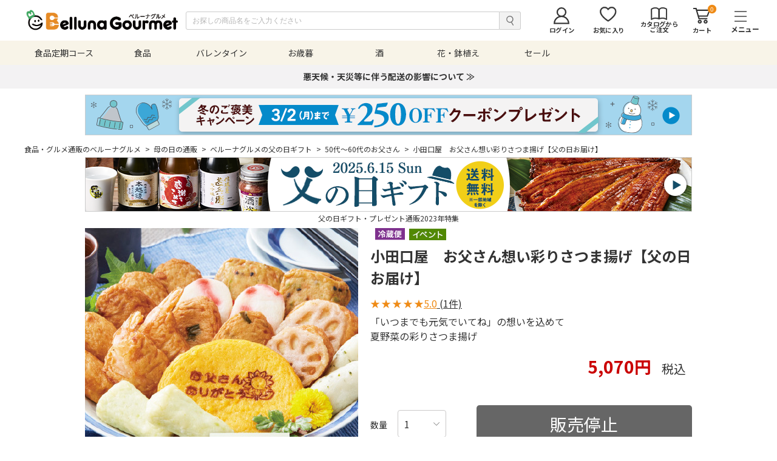

--- FILE ---
content_type: text/html;charset=UTF-8
request_url: https://belluna-gourmet.com/products/detail.html?prod_id=NE296-F0172-0-0
body_size: 24570
content:
<!doctype html>
<html>
<head>

<!-- craft -->
<!-- Google Tag Manager -->
<script>(function(w,d,s,l,i){w[l]=w[l]||[];w[l].push({'gtm.start':
new Date().getTime(),event:'gtm.js'});var f=d.getElementsByTagName(s)[0],
j=d.createElement(s),dl=l!='dataLayer'?'&l='+l:'';j.async=true;j.src=
'https://www.googletagmanager.com/gtm.js?id='+i+dl;f.parentNode.insertBefore(j,f);
})(window,document,'script','dataLayer','GTM-MF3M39NB');</script>
<!-- End Google Tag Manager -->
<!-- craft -->


<!-- ヘッダ・メイン（サイド無し）・フッタ -->
<meta charset="utf-8">
<meta http-equiv="X-UA-Compatible" content="IE=edge">
<meta name="viewport" content="width=device-width,initial-scale=1.0,minimum-scale=1.0" />

<title>小田口屋　お父さん想い彩りさつま揚げ【父の日お届け】 - 食品通販のベルーナグルメ【公式】</title>
<meta name="keywords" content=""母の日,ギフト,通販,プレゼント,人気,2024,ベルーナグルメ"">
<meta name="description" content="母の日ギフト・プレゼント特集2024年なら通販のベルーナグルメ。毎年人気のカーネーションやアジサイなど種類豊富にご用意。母の日ギフトは全品送料無料です。">

<meta http-equiv="X-UA-Compatible" content="IE=edge">
<meta name="format-detection" content="telephone=no">

<link rel="shortcut icon" href="/excludes/gourmet/common/img/ico/favicon.ico">
<link rel="shortcut icon" href="/excludes/gourmet/common/img/ico/android-chrome-192x192.png">
<link rel="apple-touch-icon" href="/excludes/gourmet/common/img/ico/apple-touch-icon-180x180.png">

<!-- Template 共通CPNT読込 -->

<!-- -->


<!-- ページ自由記述 -->
<!-- 記事広告-->
<script async="" src="https://s.yimg.jp/images/listing/tool/cv/ytag.js"></script>
<script>
window.yjDataLayer = window.yjDataLayer || [];
function ytag() { yjDataLayer.push(arguments); }
ytag({"type":"ycl_cookie"});
</script>
<!-- 記事広告_end-->


<meta property="og:title" content="小田口屋　お父さん想い彩りさつま揚げ【父の日お届け】">
<meta property="og:description" content="母の日ギフト・プレゼント特集2024年なら通販のベルーナグルメ。毎年人気のカーネーションやアジサイなど種類豊富にご用意。母の日ギフトは全品送料無料です。">
<meta property="og:url" content="http://belluna-gourmet.com/products/detail.html?prod_id=NE296-F0172-0-0">
<meta property="og:image" content="/ito/product/gourmet/5000/5000227/5000227_a.jpg">
<meta property="og:type" content="product">
<link rel="canonical" href="https://belluna-gourmet.com/products/detail.html?prod_id=NE296-F0172-0-0">

<!-- 記事広告 -->
<script data-obct="" type="text/javascript">
  /** DO NOT MODIFY THIS CODE**/
  !function(_window, _document) {
    var OB_ADV_ID='00d97fdbc11aa740606bc0ffcb137a8c73';
    if (_window.obApi) {var toArray = function(object) {return Object.prototype.toString.call(object) === '[object Array]' ? object : [object];};_window.obApi.marketerId = toArray(_window.obApi.marketerId).concat(toArray(OB_ADV_ID));return;}
    var api = _window.obApi = function() {api.dispatch ? api.dispatch.apply(api, arguments) : api.queue.push(arguments);};api.version = '1.1';api.loaded = true;api.marketerId = OB_ADV_ID;api.queue = [];var tag = _document.createElement('script');tag.async = true;tag.src = '//amplify.outbrain.com/cp/obtp.js';tag.type = 'text/javascript';var script = _document.getElementsByTagName('script')[0];script.parentNode.insertBefore(tag, script);}(window, document);
obApi('track', 'PAGE_VIEW');
</script>
<!-- LINE Tag Base Code -->
<!-- Do Not Modify -->
<script>
(function(g,d,o){
  g._ltq=g._ltq||[];g._lt=g._lt||function(){g._ltq.push(arguments)};
  var h=location.protocol==='https:'?'https://d.line-scdn.net':'http://d.line-cdn.net';
  var s=d.createElement('script');s.async=1;
  s.src=o||h+'/n/line_tag/public/release/v1/lt.js';
  var t=d.getElementsByTagName('script')[0];t.parentNode.insertBefore(s,t);
    })(window, document);
_lt('init', {
  customerType: 'lap',
  tagId: '817de892-7109-43d6-ba2b-6f28ae59f71f'
});
_lt('send', 'pv', ['817de892-7109-43d6-ba2b-6f28ae59f71f']);
</script>
<noscript>
  <img height="1" width="1" style="display:none"
       src="https://tr.line.me/tag.gif?c_t=lap&t_id=817de892-7109-43d6-ba2b-6f28ae59f71f&e=pv&noscript=1" />
</noscript>
<!-- End LINE Tag Base Code -->
<!-- Facebook Pixel Code -->
<script>
!function(f,b,e,v,n,t,s)
{if(f.fbq)return;n=f.fbq=function(){n.callMethod?
n.callMethod.apply(n,arguments):n.queue.push(arguments)};
if(!f._fbq)f._fbq=n;n.push=n;n.loaded=!0;n.version='2.0';
n.queue=[];t=b.createElement(e);t.async=!0;
t.src=v;s=b.getElementsByTagName(e)[0];
s.parentNode.insertBefore(t,s)}(window, document,'script',
'https://connect.facebook.net/en_US/fbevents.js');
fbq('init', '950128982495126');
fbq('track', 'PageView');
</script>
<noscript><img height="1" width="1" style="display:none"
src="https://www.facebook.com/tr?id=950128982495126&ev=PageView&noscript=1"
/></noscript>
<!-- End Facebook Pixel Code -->
<!-- SmartNews Ads Pixel Code -->
<script type="text/javascript">
!function(){if(window.SmartnewsAds=window.SmartnewsAds||{},!window.SmartnewsAds.p){var e=window.SmartnewsAds.p=function(){e.callMethod?e.callMethod.apply(e,arguments):e.queue.push(arguments)};window.SmartnewsAds._p||(window.SmartnewsAds._p=e),e.push=e,e.version="1.0.0",e.queue=[];var n=document.createElement("script");n.async=!0,n.src="//cdn.smartnews-ads.com/i/pixel.js";var s=document.getElementsByTagName("script")[0];s.parentNode.insertBefore(n,s)}}();

SmartnewsAds.p("a699f7e0c3d1d0df96830e12", "PageView");
</script>
<noscript>
<img height="1" width="1" style="display:none;" alt="" src="https://i.smartnews-ads.com/p?id=a699f7e0c3d1d0df96830e12&e=PageView" />
</noscript>
<script data-obct="" type="text/javascript">
  /** DO NOT MODIFY THIS CODE**/
  !function(_window, _document) {
    var OB_ADV_ID = '00b9f4a7234eee538a01217e4f8ba270ee';
    if (_window.obApi) {
      var toArray = function(object) {
        return Object.prototype.toString.call(object) === '[object Array]' ? object : [object];
      };
      _window.obApi.marketerId = toArray(_window.obApi.marketerId).concat(toArray(OB_ADV_ID));
      return;
    }
    var api = _window.obApi = function() {
      api.dispatch ? api.dispatch.apply(api, arguments) : api.queue.push(arguments);
    };
    api.version = '1.1';
    api.loaded = true;
    api.marketerId = OB_ADV_ID;
    api.queue = [];
    var tag = _document.createElement('script');
    tag.async = true;
    tag.src = '//amplify.outbrain.com/cp/obtp.js';
    tag.type = 'text/javascript';
    var script = _document.getElementsByTagName('script')[0];
    script.parentNode.insertBefore(tag, script);
  }(window, document);

  obApi('track', 'PAGE_VIEW');
</script>

<!-- 記事広告_end-->
<!-- droog -->
<script>
window.acs_cbs = window.acs_cbs || [];
(function acsKeep(){
var PK = "p";
var IMK = "im";
var LKEYS = {cid : ["cid", "CL_", "ACT_"], gclid : ["plid", "PL_", "APT_"]};
var DKEYS = ["gclid", "fbclid", "yclid", "ttclid", "ldtag_cl", "ss", "msi"];
var PDIR = "./";
var durl = "https://droog.tokyo/direct.php";
function saveCookies(data){ var p = data[PK]; var out = Object.keys(LKEYS).reduce(function(ret, k){ if(k in data && data[k]) ret[k] = data[k]; return ret; }, {}); if(!p || !Object.keys(out).length) return;
var purl = PDIR + "lptag.php?p=" + p; Object.keys(out).forEach(function(k){ purl += "&" + LKEYS[k][0] + "=" + out[k]; localStorage.setItem(LKEYS[k][1] + p, out[k]); });
var xhr = new XMLHttpRequest(); var args = "; expires=" + new Date(new Date().getTime() + 63072000000).toUTCString() + "; path=/; SameSite=None; Secure"; xhr.open("GET", purl);
xhr.onloadend = function(){ if(xhr.status === 200 && xhr.response === ""){ window.acs_cbs.forEach(function(cb){ cb(); }); return; } Object.keys(out).forEach(function(k){ document.cookie = LKEYS[k][1] + p + "=" + decodeURIComponent(out[k]) + args; if(LKEYS[k][2]) document.cookie = LKEYS[k][2] + p + "=js" + args; }); window.acs_cbs.forEach(function(cb){ cb(); }); }; xhr.send(); }
var data = location.search.substring(1).split("&").reduce(function(ret, s){ var kv = s.split("="); if(kv[1]) ret[kv[0]] = kv[1]; return ret; }, {}); if(!(IMK in data)){ saveCookies(data); return; }
durl += "?im=" + data[IMK] + "&navi=" + performance.navigation.type; DKEYS.forEach(function(k){ if(!(k in data)) return; durl += "&" + k + "=" + data[k]; });
var xhr = new XMLHttpRequest(); xhr.open("GET", durl); function merge(a, b){ return Object.keys(LKEYS).reduce(function(ret, k){ if(k in b && !(k in a)) ret[k] = b[k]; return ret; }, a); }
xhr.onloadend = function(){ if(xhr.status !== 200) return; try{ var xhr_data = JSON.parse(xhr.responseText); if(PK != "p"){ xhr_data[PK] = xhr_data["p"]; } saveCookies(merge(xhr_data, data)); }catch(_){ } }; xhr.send(); })();
</script>
<!-- droog_end -->



<!-- Page-hiding snippet(recommanded) -->
<style>.async-hide { opacity: 0 !important} </style>
<script>(function(a,s,y,n,c,h,i,d,e){s.className+=' '+y;h.start=1*new Date;
h.end=i=function(){s.className=s.className.replace(RegExp(' ?'+y),'')};
(a[n]=a[n]||[]).hide=h;setTimeout(function(){i();h.end=null},c);h.timeout=c;
})(window,document.documentElement,'async-hide','dataLayer',4000,
{'GTM-WX82Q85':true});</script>

<!-- Modified Analytics tracking code with Optimize plugin -->
<script>
  (function(i,s,o,g,r,a,m){i['GoogleAnalyticsObject']=r;i[r]=i[r]||function(){
  (i[r].q=i[r].q||[]).push(arguments)},i[r].l=1*new Date();a=s.createElement(o),
  m=s.getElementsByTagName(o)[0];a.async=1;a.src=g;m.parentNode.insertBefore(a,m)
  })(window,document,'script','https://www.google-analytics.com/analytics.js','ga');
  ga('create', 'UA-28885196-6', 'auto', 'optimizeTracker', {'allowLinker': true});
  ga('optimizeTracker.require', 'GTM-WX82Q85');
</script>

<!-- Google Tag Manager -->
<script>(function(w,d,s,l,i){w[l]=w[l]||[];w[l].push({'gtm.start':
new Date().getTime(),event:'gtm.js'});var f=d.getElementsByTagName(s)[0],
j=d.createElement(s),dl=l!='dataLayer'?'&l='+l:'';j.async=true;j.src=
'https://www.googletagmanager.com/gtm.js?id='+i+dl;f.parentNode.insertBefore(j,f);
})(window,document,'script','dataLayer','GTM-5WZBLG8');</script>
<!-- End Google Tag Manager -->


<!-- piala -->
<!-- Google Tag Manager -->
<script>(function(w,d,s,l,i){w[l]=w[l]||[];w[l].push({'gtm.start':
new Date().getTime(),event:'gtm.js'});var f=d.getElementsByTagName(s)[0],
j=d.createElement(s),dl=l!='dataLayer'?'&l='+l:'';j.async=true;j.src=
'https://www.googletagmanager.com/gtm.js?id='+i+dl;f.parentNode.insertBefore(j,f);
})(window,document,'script','dataLayer','GTM-PPFDRZ3J');</script>
<!-- End Google Tag Manager  -->
<!-- piala -->

<!-- Pinterest -->
<meta name="p:domain_verify" content="3c7005d0a7bfd84422d3f995f4796e14"/>
<!-- Pinterest -->



<script>(window.BOOMR_mq=window.BOOMR_mq||[]).push(["addVar",{"rua.upush":"false","rua.cpush":"false","rua.upre":"false","rua.cpre":"false","rua.uprl":"false","rua.cprl":"false","rua.cprf":"false","rua.trans":"","rua.cook":"false","rua.ims":"false","rua.ufprl":"false","rua.cfprl":"false","rua.isuxp":"false","rua.texp":"norulematch","rua.ceh":"false","rua.ueh":"false","rua.ieh.st":"0"}]);</script>
                              <script>!function(e){var n="https://s.go-mpulse.net/boomerang/";if("False"=="True")e.BOOMR_config=e.BOOMR_config||{},e.BOOMR_config.PageParams=e.BOOMR_config.PageParams||{},e.BOOMR_config.PageParams.pci=!0,n="https://s2.go-mpulse.net/boomerang/";if(window.BOOMR_API_key="3AGQW-TE6VV-6K9NU-MENHD-PR5H8",function(){function e(){if(!o){var e=document.createElement("script");e.id="boomr-scr-as",e.src=window.BOOMR.url,e.async=!0,i.parentNode.appendChild(e),o=!0}}function t(e){o=!0;var n,t,a,r,d=document,O=window;if(window.BOOMR.snippetMethod=e?"if":"i",t=function(e,n){var t=d.createElement("script");t.id=n||"boomr-if-as",t.src=window.BOOMR.url,BOOMR_lstart=(new Date).getTime(),e=e||d.body,e.appendChild(t)},!window.addEventListener&&window.attachEvent&&navigator.userAgent.match(/MSIE [67]\./))return window.BOOMR.snippetMethod="s",void t(i.parentNode,"boomr-async");a=document.createElement("IFRAME"),a.src="about:blank",a.title="",a.role="presentation",a.loading="eager",r=(a.frameElement||a).style,r.width=0,r.height=0,r.border=0,r.display="none",i.parentNode.appendChild(a);try{O=a.contentWindow,d=O.document.open()}catch(_){n=document.domain,a.src="javascript:var d=document.open();d.domain='"+n+"';void(0);",O=a.contentWindow,d=O.document.open()}if(n)d._boomrl=function(){this.domain=n,t()},d.write("<bo"+"dy onload='document._boomrl();'>");else if(O._boomrl=function(){t()},O.addEventListener)O.addEventListener("load",O._boomrl,!1);else if(O.attachEvent)O.attachEvent("onload",O._boomrl);d.close()}function a(e){window.BOOMR_onload=e&&e.timeStamp||(new Date).getTime()}if(!window.BOOMR||!window.BOOMR.version&&!window.BOOMR.snippetExecuted){window.BOOMR=window.BOOMR||{},window.BOOMR.snippetStart=(new Date).getTime(),window.BOOMR.snippetExecuted=!0,window.BOOMR.snippetVersion=12,window.BOOMR.url=n+"3AGQW-TE6VV-6K9NU-MENHD-PR5H8";var i=document.currentScript||document.getElementsByTagName("script")[0],o=!1,r=document.createElement("link");if(r.relList&&"function"==typeof r.relList.supports&&r.relList.supports("preload")&&"as"in r)window.BOOMR.snippetMethod="p",r.href=window.BOOMR.url,r.rel="preload",r.as="script",r.addEventListener("load",e),r.addEventListener("error",function(){t(!0)}),setTimeout(function(){if(!o)t(!0)},3e3),BOOMR_lstart=(new Date).getTime(),i.parentNode.appendChild(r);else t(!1);if(window.addEventListener)window.addEventListener("load",a,!1);else if(window.attachEvent)window.attachEvent("onload",a)}}(),"".length>0)if(e&&"performance"in e&&e.performance&&"function"==typeof e.performance.setResourceTimingBufferSize)e.performance.setResourceTimingBufferSize();!function(){if(BOOMR=e.BOOMR||{},BOOMR.plugins=BOOMR.plugins||{},!BOOMR.plugins.AK){var n=""=="true"?1:0,t="",a="ck7zpjixzcoba2mbegjq-f-d4dce1fca-clientnsv4-s.akamaihd.net",i="false"=="true"?2:1,o={"ak.v":"39","ak.cp":"1478013","ak.ai":parseInt("886279",10),"ak.ol":"0","ak.cr":9,"ak.ipv":4,"ak.proto":"h2","ak.rid":"51e1114a","ak.r":44387,"ak.a2":n,"ak.m":"a","ak.n":"essl","ak.bpcip":"18.191.151.0","ak.cport":34488,"ak.gh":"23.192.164.16","ak.quicv":"","ak.tlsv":"tls1.3","ak.0rtt":"","ak.0rtt.ed":"","ak.csrc":"-","ak.acc":"","ak.t":"1770070419","ak.ak":"hOBiQwZUYzCg5VSAfCLimQ==FMwSfLDf8qw+Rp2oiU+oyKoVA0Dhr3s/VC2G7idnmhxLWzWMPV/UWYOR5EiSxAcPNrxcxQJ4pPVEXMrQjhUW68rMs3dDN6BIK5CwymRYDQhfaJGtkzwnN2egM7manWDMMoHF02XbPNfzJoBP/IrjqYMJXVfYcw6vPbyJNvUvAIN+hkRXmT8hqPhwH1BMoOkVNBKbya/nJI9ieC3MdaGFFMSxdSI6e3toG5Qr2sch43mjihnqVTq8H4qzj5c2jjUFLgH08YZl5oFGdgbHbhEs3CLToD/qRBBETuvx0HUkwEvjKdYG8tVe/qsnWtkZw+WvzHcEzvKkA9vFMGyPUTYHGs7yW/IPtQufJk/JrYsPQZko63f12XGK1LWvZWSK9p0sD3ZeApKvuP8tKuKpc/nUEqfhqvTvo76A5Ig+2Uof7pM=","ak.pv":"17","ak.dpoabenc":"","ak.tf":i};if(""!==t)o["ak.ruds"]=t;var r={i:!1,av:function(n){var t="http.initiator";if(n&&(!n[t]||"spa_hard"===n[t]))o["ak.feo"]=void 0!==e.aFeoApplied?1:0,BOOMR.addVar(o)},rv:function(){var e=["ak.bpcip","ak.cport","ak.cr","ak.csrc","ak.gh","ak.ipv","ak.m","ak.n","ak.ol","ak.proto","ak.quicv","ak.tlsv","ak.0rtt","ak.0rtt.ed","ak.r","ak.acc","ak.t","ak.tf"];BOOMR.removeVar(e)}};BOOMR.plugins.AK={akVars:o,akDNSPreFetchDomain:a,init:function(){if(!r.i){var e=BOOMR.subscribe;e("before_beacon",r.av,null,null),e("onbeacon",r.rv,null,null),r.i=!0}return this},is_complete:function(){return!0}}}}()}(window);</script></head>
<body>

<!-- Google Tag Manager (noscript) -->

<noscript><iframe src="https://www.googletagmanager.com/ns.html?id=GTM-5WZBLG8"

height="0" width="0" style="display:none;visibility:hidden"></iframe></noscript>

<!-- End Google Tag Manager (noscript) -->


<!-- piala -->
<!-- Google Tag Manager (noscript) -->
<noscript><iframe src="https://www.googletagmanager.com/ns.html?id=GTM-PPFDRZ3J"
height="0" width="0" style="display:none;visibility:hidden"></iframe></noscript>
<!-- End Google Tag Manager (noscript) -->
<!-- piala -->

<!-- craft -->
<!-- Google Tag Manager (noscript) -->
<noscript><iframe src="https://www.googletagmanager.com/ns.html?id=GTM-MF3M39NB"
height="0" width="0" style="display:none;visibility:hidden"></iframe></noscript>
<!-- End Google Tag Manager (noscript) -->
<!-- craft -->


<div id="fwCms_wrapper">
<div class="fwCms_box frame_HD" frame_id="HD">
 

<script>



var metalist = document.getElementsByTagName('meta');

var hasMeta = false;

for(var i = 0; i < metalist.length; i++) {

	var name = metalist[i].getAttribute('name');

	if(name && name.toLowerCase() === 'viewport') {



		if (navigator.userAgent.indexOf('iPhone') > 0 || navigator.userAgent.indexOf('iPod') > 0 || navigator.userAgent.indexOf('iPad') > 0 || 

			navigator.userAgent.indexOf('Android') > 0 || navigator.userAgent.indexOf('Windows Phone') > 0 || 

			navigator.userAgent.indexOf('BlackBerry') > 0 || navigator.userAgent.indexOf('Symbian') > 0) {

			metalist[i].setAttribute('content', 'user-scalable=no,width=device-width');

		}else{

			metalist[i].setAttribute('content', 'user-scalable=no,width=980');

		}

		hasMeta = true;

		break;

	}

}

if(!hasMeta) {

	var meta = document.createElement('meta');

	meta.setAttribute('name', 'viewport');

	if (navigator.userAgent.indexOf('iPhone') > 0 || navigator.userAgent.indexOf('iPod') > 0 || navigator.userAgent.indexOf('iPad') > 0 || 

		navigator.userAgent.indexOf('Android') > 0 || navigator.userAgent.indexOf('Windows Phone') > 0 || 

		navigator.userAgent.indexOf('BlackBerry') > 0 || navigator.userAgent.indexOf('Symbian') > 0) {

		meta.setAttribute('content', 'user-scalable=no,width=device-width');

	}else{

		meta.setAttribute('content', 'user-scalable=no,width=980');

	}

	document.getElementsByTagName('head')[0].appendChild(meta);

}



</script>

<script src="https://ajax.googleapis.com/ajax/libs/jquery/2.1.3/jquery.min.js"></script>

<script src="//code.jquery.com/ui/1.11.4/jquery-ui.js"></script>

<script src="https://ajax.googleapis.com/ajax/libs/jqueryui/1/i18n/jquery.ui.datepicker-ja.min.js"></script>

<script src="https://cdnjs.cloudflare.com/ajax/libs/slick-carousel/1.9.0/slick.min.js"></script>

<script type="text/javascript" src="/excludes/gourmet/common/js/jquery.autoKana.js"></script>

<script type="text/javascript" src="/excludes/gourmet/common/js/exvalidation.js"></script>

<script type="text/javascript" src="/excludes/gourmet/common/js/exchecker-ja.js"></script>

<script type="text/javascript" src="/excludes/gourmet/common/js/jquery.lazyload.min.js"></script>

<script type="text/javascript" src="/excludes/gourmet/common/js/perfect-scrollbar.js"></script>

<script type="text/javascript" src="/excludes/gourmet/common/js/jquery.matchHeight.js"></script>

<script src="https://cdnjs.cloudflare.com/ajax/libs/jquery.touchswipe/1.6.19/jquery.touchSwipe.min.js"></script>

<script type="text/javascript" src="/excludes/gourmet/common/js/common.js"></script>

<script type="text/javascript" src="/excludes/gourmet/common/js/bgw_common.js"></script>



<!--[if lt IE 9]><script src="/excludes/gourmet/common/js/html5_ie.js"></script><![endif]-->

<!--[if (gte IE 6)&(lte IE 8)]><script src="/excludes/gourmet/common/js/selectivizr-min.js"></script><![endif]-->

<script type="text/javascript" src="/excludes/gourmet/system/js/script.js"></script>

<link rel="stylesheet" type="text/css" href="/excludes/gourmet/system/js/jquery.suggest.css" media="all">

<script type="text/javascript" src="/excludes/gourmet/system/js/jquery.history.js"></script>

<script type="text/javascript" src="/excludes/gourmet/system/js/jquery.cookie.js"></script>

<script type="text/javascript" src="/excludes/gourmet/system/js/jquery.suggest.js"></script>

<script type="text/javascript" src="/excludes/gourmet/system/js/GA.js"></script>



<script type="text/javascript">

/*

$(document).ready(function() {

	$(".various").fancybox({

		maxWidth	: 800,

		maxHeight	: 600,

		fitToView	: false,

		width		: '70%',

		height		: '70%',

		autoSize	: false,

		closeClick	: false,

		openEffect	: 'none',

		closeEffect	: 'none'

	});

});

*/



/* viewport指定 */

$(document).ready(function() {

 if ($(window).width() < 960) {

  $('meta[name="viewport"]').attr('content', 'width=375, user-scalable=no');

 }

});



</script>



<script type="text/javascript">

/*

$(document).ready(function() {

	$(".various2").fancybox({

		maxWidth	: 320,

		maxHeight	: 460,

		fitToView	: false,

		width		: '100%',

		height		: '90%',

		autoSize	: false,

		closeClick	: false,

		openEffect	: 'none',

		closeEffect	: 'none'

	});

});

*/

	

/* viewport指定 */

$(document).ready(function() {

 if ($(window).width() < 960) {

  $('meta[name="viewport"]').attr('content', 'width=375, user-scalable=no');

 }

});



</script>


<!-- load each common css -->
<link rel="stylesheet" href="https://cdnjs.cloudflare.com/ajax/libs/slick-carousel/1.9.0/slick.min.css">
<link rel="stylesheet" href="https://cdnjs.cloudflare.com/ajax/libs/slick-carousel/1.9.0/slick-theme.min.css">
<link rel="stylesheet" href="/excludes/gourmet/common/css/hamburgers.css">
<link rel="stylesheet" href="//code.jquery.com/ui/1.11.4/themes/smoothness/jquery-ui.css">
<link rel="stylesheet" href="/excludes/gourmet/common/css/exvalidation.css">
<link rel="stylesheet" href="https://fonts.googleapis.com/css?family=Roboto+Condensed">
<link rel="stylesheet" href="https://fonts.googleapis.com/css?family=Noto+Sans+JP:400,700">
<link rel="stylesheet" href="/excludes/gourmet/common/css/perfect-scrollbar.css">
<link rel="stylesheet" href="/excludes/gourmet/common/css/common.css">
<link rel="stylesheet" href="/excludes/gourmet/common/css/add.css">
<link rel="stylesheet" href="/excludes/gourmet/common/css/bgw_common.css">
<!-- load each css -->
<link rel="stylesheet" href="/excludes/gourmet/top/css/top.css">
<link rel="stylesheet" href="/excludes/gourmet/login/css/login.css">
<link rel="stylesheet" href="/excludes/gourmet/cart/css/cart.css">
<link rel="stylesheet" href="/excludes/gourmet/product/css/product.css">
<link rel="stylesheet" href="/excludes/gourmet/entry/css/entry.css">
<link rel="stylesheet" href="/excludes/gourmet/mypage/css/mypage.css">
<link rel="stylesheet" href="/excludes/gourmet/direct/css/direct.css">
<link rel="stylesheet" href="/excludes/gourmet/system/css/style.css">
<link rel="stylesheet" href="/excludes/gourmet/cart/css/bgw_cart.css">
<link rel="stylesheet" href="/excludes/gourmet/mypage/css/bgw_mypage.css">
<link rel="stylesheet" href="/excludes/gourmet/direct/css/bgw_direct.css">
<link rel="stylesheet" href="/excludes/gourmet/product/css/bgw_product.css">
<link rel="stylesheet" href="/excludes/gourmet/css/course/course_history_list.css">
<link rel="stylesheet" href="/excludes/gourmet/product/css/item_detail_variation.css">
<!-- GA（eVar17） -->

<!-- End GA（eVar17） -->


<script type="text/javascript">
//<!--
$(document).ready(function(){
	$('.searchKeyword').click(function() {
		var uri = $(this).parent().children('input[name=searchKeywordUri]').val();
		var param = $.param($(this).parent().children('input[name=q]'));

		var url = uri + '?' + param;

        if (uri == location.pathname) {
            var pair = location.search.substring(1).split('&');
            for (var i =0; pair[i]; i++) {
                var kv = pair[i].split('=');
                if (kv[0] == 'sort') {
                    url = url + '&' +pair[i];
                }
            }
        }

		location.href = url;
	});

	$('.textSearchInput').keypress(function(e) {
		if ((e.which && e.which == 13) || (e.keyCode && e.keyCode == 13)) {
			$(this).parent().children('.searchKeyword').trigger('click');
		}
	});

});
-->
</script>

<!-- -->

<!--main header-->
<header class="header">
  <div class="header_inner">
    <!--drawer-->
    <div class="gnav">
      <div class="gnav_close">
      </div>
      <div class="gnav_inner">
        <div class="gnav_body">
            <input type="hidden" id="is_Login" value="0">
            <span class="includeHTML" data-src="/excludes/gourmet/fo/include/html/WESCFK0006_04.html"></span>
            <p class="title">
              その他ジャンルへ
            </p>
            <ul>
              <li>
                <a title="" href="https://mywineclub.com">
                  マイワインクラブ
                </a>
              </li>
            </ul>
        </div>
      </div>
      <div class="gnav_overlay">
      </div>
    </div>
    <div class="header_main">
      <div class="header_main_inner">
        <div class="hamburger hamburger--slider js-hamburger">
          <div class="hamburger-box">
            <div class="hamburger-inner">
            </div>
          </div>
          <span class="includeHTML" data-src="/excludes/gourmet/fo/include/html/WESCFK0006_03.html">
          </span>
        </div>
        <div class="header_logo">
          <div>
            <a title="" href="https://belluna-gourmet.com/">
              <img src="/excludes/gourmet/common/img/header/sp/logo.svg" alt="">
            </a>
          </div>
        </div>
        <div class="header_search_pc">
          <input type="text" name="q" value="" placeholder="お探しの商品名をご入力ください" maxlength="50" class="textSearchInput">
          <input type="hidden" name="searchKeywordUri" value="/search/keyword.html">
          <button type="submit" name="button" class="searchKeyword"></button>
        </div>
        <div class="header_links">
          <ul>
            <li>
              <a class="icon icon_search sp" title="" href="javascript:void(0);">
                <img src="/excludes/gourmet/common/img/header/sp/icon01.svg" alt="">
                <span class="small_text">
                  検索
                </span>
              </a>
            </li>
<li>
              <a class="icon icon_login pc" title="" href="/login/index.html">
                <img src="/excludes/gourmet/common/img/header/pc/icon03.svg" alt="">
                <span class="small_text">
                  ログイン
                </span>
              </a>
            </li>

            <li>
              <a class="icon icon_want pc" title="" href="/mypage/wishlist.html">
                <img src="/excludes/gourmet/common/img/header/pc/icon04.svg" alt="">
                <span class="small_text">
                  お気に入り
                </span>
              </a>
            </li>
            <li>
              <a class="icon icon_catalog pc" title="" href="/qorder/input_list.html">
                <img src="/excludes/gourmet/common/img/header/pc/icon05.svg" alt="">
                <span class="small_text">
                  カタログから
                  <br>
                  ご注文
                </span>
              </a>
            </li>
            <li>
              <a class="icon icon_cart" title="" href="/cart/index.html">
                <span class="num">0</span>
                <img src="/excludes/gourmet/common/img/header/sp/icon02.svg" alt="">
                <span class="small_text">
                  カート
                </span>
              </a>
            </li>
          </ul>
        </div>
      </div>
    </div>
    <div class="header_search_sp search_open">
      <input type="text" name="q" value="" placeholder="お探しの商品名をご入力ください" maxlength="50" class="textSearchInput">
      <input type="hidden" name="searchKeywordUri" value="/search/keyword.html">
      <button type="submit" name="button" class="searchKeyword"></button>
    </div>
    <span class="includeHTML" data-src="/excludes/gourmet/fo/include/html/WESCFK0006_01.html">
    </span>
    <span class="includeHTML" data-src="/excludes/gourmet/fo/include/html/WESCFK0006_02.html">
    </span>
  </div>
</header>


</div>
<div class="mainArea">
<div class="fwCms_contentsArea">
<div class="fwCms_box frame_MB" frame_id="MB">


<!--パンくず-->
<div class="breadcrumb">
  <ul>

<li  class="current">
      <a title=""  href="/index.html">
        食品・グルメ通販のベルーナグルメ
<span>
          &gt;
        </span>
      </a>
    </li>
<li  class="current">
      <a title=""  href="/products/item_list.html?c_cd=001007">
        母の日の通販
<span>
          &gt;
        </span>
      </a>
    </li>
<li  class="current">
      <a title=""  href="/products/item_list.html?c_cd=001007009">
        ベルーナグルメの父の日ギフト
<span>
          &gt;
        </span>
      </a>
    </li>
<li  class="current">
      <a title=""  href="/products/item_list.html?c_cd=001007009012">
        50代～60代のお父さん
<span>
          &gt;
        </span>
      </a>
    </li>
<li  >
      <a title=""  >
        小田口屋　お父さん想い彩りさつま揚げ【父の日お届け】

      </a>
    </li>
  </ul>
</div>
<!-- .breadcrumb -->


<script type="text/javascript" language="javascript" src="/excludes/gourmet/common/js/sbi_kuchikomi.js"></script>
<div class="wrap_underlayer wrap_product_datail ipad_1240">
<script>



  $(window).on('load', function(){

    if($('.item_detail_content_slider_item figcaption').length > 0){

      var count = 300;

      $('.item_detail_content_slider_item figcaption').each(function(){

        var target = $(this),

            fullTxt = target.html();

        if(fullTxt.length > count){

          target.html(fullTxt.substr(0,count) + '...');

          var moreLead = $('<div class="next_btn_wrap"><a href="javascript:void(0);" class="next_btn" tabindex="0">続きを見る</a></div>');

          target.append(moreLead);

          moreLead.on('click', function(){

            target.html(fullTxt);

            $(this).remove();

          });

        }

      });

    }

  });

  $(function(){

    $('.item_detail_links ul li a').eq(0).addClass('current');

    /*クリックイベント(tab3)*/

    $('.item_detail_links ul li a').each(function () {

      $(this).on('click', function () {

        var index = $('.item_detail_links ul li a').index(this);

        $('.item_detail_links ul li a').removeClass('current');

        $(this).addClass('current');

      });

    });



    $('.item_detail_links2 ul li a').eq(0).addClass('current');

    /*クリックイベント(tab2)*/

    $('.item_detail_links2 ul li a').each(function () {

      $(this).on('click', function () {

        var index = $('.item_detail_links2 ul li a').index(this);

        $('.item_detail_links2 ul li a').removeClass('current');

        $(this).addClass('current');

      });

    });



    $('.item_detail_slider').slick({

      arrows: false,

      asNavFor: '.item_detail_slider_nav',

      responsive: [

        {

          breakpoint: 768,

          settings: {

            arrows: true,

            dots: true,

            autoplay: false,

            autoplaySpeed: 6000,

            asNavFor: '',

          }

        }

      ]

    });

    $('.item_detail_slider_nav').slick({

      slidesToShow: 5,

      slidesToScroll: 1,

      arrows: true,

      asNavFor: '.item_detail_slider',

      dots: false,

      focusOnSelect: true,

    });





    $('.item_detail_content_slider').slick({

      responsive: [

        {

          breakpoint: 768,

          settings: {

            arrows: true,

            dots: false,

            autoplay: true,

            autoplaySpeed: 6000,

          }

        }

      ]

    });

/*

    //お気に入りボタン

    $('.favorite_btn').on('click', function(){

      $(this).stop().toggleClass('color');

    });



    //参考ボタン

    $('.reference_btn').on('click', function(){

      $(this).stop().addClass('color');

    });

  // カートイン1

	$('.cart_btn1').on('click', function() {

		if($(window).width() > 768) {

			$('.popup1').css('top', '50%');

		}else{

			$('.popup1').css('top', '50%');

		}

		$('.popup1').stop().fadeToggle();

    $('.popup_overlay').stop().fadeToggle();

	});



	// close cart popup

	$('.popup_close').on('click', function() {

		$('.popup1').stop().fadeToggle();

    $('.popup_overlay').stop().fadeToggle();

  });

  // カートイン2

	$('.cart_btn2').on('click', function() {

		if($(window).width() > 768) {

			$('.popup2').css('top', '50%');

		}else{

			$('.popup2').css('top', '50%');

		}

		$('.popup2').stop().fadeToggle();

		$('.popup_overlay').stop().fadeToggle();

	});



	// close cart popup

	$('.popup_close2').on('click', function() {

		$('.popup2').stop().fadeToggle();

		$('.popup_overlay').stop().fadeToggle();

  });

  // カートイン3

	$('.cart_btn3').on('click', function() {

		if($(window).width() > 768) {

			$('.popup3').css('top', '50%');

		}else{

			$('.popup3').css('top', '50%');

		}

		$('.popup3').stop().fadeToggle();

		$('.popup_overlay').stop().fadeToggle();

	});



	// close cart popup

	$('.popup_close3').on('click', function() {

		$('.popup3').stop().fadeToggle();

		$('.popup_overlay').stop().fadeToggle();

  });



  // お気に入り popup

	$('.favorite_btn').on('click', function() {

		if($(window).width() > 768) {

			$('.popup_fav').css('top', '50%');

		}else{

			$('.popup_fav').css('top', '50%');

		}

		$('.popup_fav').stop().fadeToggle();

		$('.popup_overlay').stop().fadeToggle();

	});



	// close cart popup

	$('.popup_close_fav').on('click', function() {

		$('.popup_fav').stop().fadeToggle();

		$('.popup_overlay').stop().fadeToggle();

  });

*/

  //非表示ボタン

  $('.btn_hidden').on('click', function(){

    $('.fixed_content').css('display', 'none');

    $('.fixed_content').addClass('notfadein');

  });



});

    var windowWidth = $(window).width();

    $(window).on("load", function () {

      if (windowWidth > 767) {

        //pc

        //fixed content

        var cartbtn = $('.item_detail_bottom').offset().top;

        var wrap = $('.cart_fade').offset().top - 300;

        var cartover = $('.item_detail_info').offset().top;

        $(window).on("scroll", function(){

          if(!$('.fixed_content').hasClass('notfadein')){

            var scrollTop = $(window).scrollTop();

            if(scrollTop > cartover){

              $('.fixed_content').fadeIn();

            }else if(scrollTop > wrap){

              $('.fixed_content').fadeOut();

            } else if (scrollTop < cartbtn){

            $('.fixed_content').fadeIn();

            }

          }

        });

      }else{

        //sp        

      }

    });



</script>

<script type="text/javascript">
  (function () {
    var s = document.createElement('script');
    s.type = 'text/javascript';
    s.async = true;
    s.src = '//rvw.snva.jp/javascripts/v1/widget.js';
    var x = document.getElementsByTagName('script')[0];
    x.parentNode.insertBefore(s, x);
  })();

  var _sna_rvw = {
    serial: 'd241fc6e-ddbe-473a-90ad-e1bfa693b8f2',
    display_frame_sets: [
      {
        "id": "2",
        "mode": "list",
        "query": "status:published",
        "item_parent_code": "NE296-F0172-0-0",
        "aggregations": "rate",
        "target": "naviplus-review-list-2",
      },
      {
        "id": "3",
        "mode": "list",
        "query": "status:published",
        "item_parent_code": "NE296-F0172-0-0",
        "aggregations": "rate",
        "target": "naviplus-review-list-3",
      },
      {
        "id": "4",
        "mode": "list",
        "query": "status:published",
        "item_parent_code": "NE296-F0172-0-0",
        "aggregations": "rate",
        "target": "naviplus-review-list-4",
      },
    ]
  };
</script>
<script type="text/javascript">
var readReviewQuantity = 10;
var readPage = 1;
var displayPage = 1;
var NpLimit = 10000;
var rvwCnt = 0;
function getMoreReviews() {
  $('script[src="//rvw.snva.jp/javascripts/v1/widget.js"]').remove();
  $('#naviplus-more').empty();
  if (displayPage < readPage) {
    // すでに取得済みのページの場合
    displayPage++;
    $('.row.navi-review-list-item[data-page="' + displayPage + '"]').show();
  } else {
    // これから取得する場合
    // _sna_rvw.serial および _sna_rvw.display_frame_sets[x]（id=2のもの）のオブジェクトを取得
    displayPage++;
    var serial = (window._sna_rvw && window._sna_rvw['serial']) ? window._sna_rvw['serial'] : "d241fc6e-ddbe-473a-90ad-e1bfa693b8f2";
    var frameSet = (window._sna_rvw && window._sna_rvw['display_frame_sets']) ? window._sna_rvw['display_frame_sets'] : [];
    if (!Array.isArray(frameSet)) {
      frameSet = [];
    }
    var getObj = new Object();
    for (var i = 0; i < frameSet.length; i++) {
      if (frameSet[i]['id'] && frameSet[i]['id'] == "2") {
        getObj = frameSet[i];
        getObj['page'] = readPage + 1;
        getObj['per_page'] = readReviewQuantity;
        getObj['target'] = 'naviplus-more';
        break;
      }
    }
    var s = document.createElement('script');
    s.type = 'text/javascript';
    s.async = true;
    s.src = '//rvw.snva.jp/javascripts/v1/widget.js';
    var x = document.getElementsByTagName('script')[0];
    x.parentNode.insertBefore(s, x);
    
    window._sna_rvw = {
      serial : serial,
      display_frame_sets : [getObj]
    };
    var waitAddNp = setInterval(function() {
      var npCheck = $('#naviplus-more .item_detail_content_review').length;
      if (npCheck > 0) {
        $('#naviplus-more').hide();
        clearInterval(waitAddNp);
        // ページID付加し、非表示エリアから表示エリアのレビューの下に追加
        readPage++;
        var moveTo = $('#naviplus-review-list-2 .item_detail_content_review_detail');
        $('#naviplus-more .row.navi-review-list-item').each(function(i, elm) {
          $(elm).attr('data-page', readPage);
          moveTo.append(elm);
        });
        
      }
    }, 500);
  }
  if (rvwCnt <= readReviewQuantity * displayPage) {
    // もっと見る→閉じるボタンに変更
    var btn = $('#review_btn a');
    btn.attr('href', 'javascript:closeReviews();');
    var btnText = $('#review_btn a div');
    btnText.removeClass('open');
    btnText.addClass('close');
    btnText.text('閉じる');
  }
}
function closeReviews() {
  $('#naviplus-review-list-2 .item_detail_content_review_detail .row.navi-review-list-item[data-page]').hide();
  displayPage = 1;
  var btn = $('#review_btn a');
  btn.attr('href', 'javascript:getMoreReviews();');
  var btnText = $('#review_btn a div');
  btnText.removeClass('close');
  btnText.addClass('open');
  btnText.text('もっと見る');
  window.scroll({
    top: $('#naviplus-review-list-2').offset().top,
    behavior: 'smooth'
  });
}
window.addEventListener('DOMContentLoaded', function() {
  var waitNp = setInterval(function() {
    var npCheck = $('#naviplus-review-list-2 .item_detail_content_review').length;
    if (npCheck > 0) {
      clearInterval(waitNp);
      rvwCnt = parseInt($('#naviplus-review-list-3 a p').text().split('(')[1].split('件')[0]);
      rvwCnt = rvwCnt > NpLimit ? NpLimit : rvwCnt;
      if (rvwCnt > readReviewQuantity * readPage) {
        // もっと見る表示
        var reviewBtn = document.getElementById('review_btn');
        var moreBtn = document.createElement('a');
        moreBtn.setAttribute('href', 'javascript:getMoreReviews();');
        var moreDiv = document.createElement('div');
        moreDiv.classList.add('open');
        moreDiv.textContent = 'もっと見る';
        moreBtn.appendChild(moreDiv);
        reviewBtn.appendChild(moreBtn);
      }
    }
  }, 500);
});
</script>

<!-- -->

<div class="fixed_content">
  <button class="btn_hidden">
    <span class="batsu">
      ×
    </span>
  </button>
  <div class="fixed_content_inner">
    <div class="fixed_content_name">
      <p>小田口屋　お父さん想い彩りさつま揚げ【父の日お届け】</p>
    </div>
    <div id="naviplus-review-list-4">
    </div>
<div class="fixed_content_label">

<img src="/excludes/gourmet/common/img/common/sp/label02.svg" alt="">
    </div>

<div class="fixed_content_price">

      <p  style="color:#333333">
        5,070円
        <span>
          税込
        </span>
      </p>
    </div>
    <div class="fixed_content_cart">
      <form>

<a class="soldout" title="" href="javascript:void(0);">
          販売停止
        </a>
        <input type="hidden" name="PROD_CD" value="NE296-F0172-0-0">
        <input type="hidden" name="BAITAI_CD" value="NE296">
        <input type="hidden" name="CATEGORY_CD" value="001007009012">
        <input type="hidden" name="r" value="CH5gQExTzuFeuo3Z0zHcTIaC-kzWxlL-6V7ZYLLi4soyAIiszsddRyUcWeormMhc">
        <input type="hidden" name="QT" value="1">
      <input type="hidden" name="$csrfToken" value="LTVAsRX7kjfvlrdstsXhR7VbH0Yhif4jP9EqtKA56Zw="></form>
    </div>
    <div class="fixed_content_favorite">
      <form>
        <a title="" href="javascript:void(0);" onclick="return favritBtnClick(this, 2);" mode="0"  class="favorite_btn ">
          <svg xmlns="http://www.w3.org/2000/svg" width="50.533" height="50.533" viewBox="0 0 50.533 50.533">
            <g id="favorite_icon" data-name="favorite_icon" transform="translate(-471 -3420)">
              <g id="favorite_circle" class="fill" data-name="favorite_circle" transform="translate(471 3420)" fill="#fff" stroke="#ccc" stroke-width="1">
                <ellipse cx="25.266" cy="25.266" rx="25.266" ry="25.266" stroke="none">
                </ellipse>
                <ellipse cx="25.266" cy="25.266" rx="24.766" ry="24.766" fill="none">
                </ellipse>
              </g>
              <path id="favorite_path" data-name="favorite_path" d="M76.214,242.979a7.9,7.9,0,0,0-5.935,2.706,7.907,7.907,0,0,0-5.936-2.706,7.816,7.816,0,0,0-7.839,7.773c0,8.484,12.745,16.29,13.286,16.619a.938.938,0,0,0,.978,0c.541-.328,13.283-8.135,13.283-16.619A7.815,7.815,0,0,0,76.214,242.979Z" transform="translate(426.111 3191.496)" fill="#ccc">
              </path>
            </g>
          </svg>
<span>
            お気に入りに追加
          </span>

        </a>
        <input type="hidden" name="PROD_CD" value="NE296-F0172-0-0">
        <input type="hidden" name="HINBAN_CD" value="5000227">
        <input type="hidden" name="r" value="CH5gQExTzuFeuo3Z0zHcTIaC-kzWxlL-6V7ZYLLi4soyAIiszsddRyUcWeormMhc">
      <input type="hidden" name="$csrfToken" value="LTVAsRX7kjfvlrdstsXhR7VbH0Yhif4jP9EqtKA56Zw="></form>
    </div>
  </div>
</div>
<div class="wrap_product_datail_inner">
  <div class="item_content">
    <div class="item_content_inner"><style type="text/css">div#itemDetailHeadBnr{max-width:1000px;margin:0 auto 10px;text-align:center}div#itemDetailHeadBnr .pc_bnr{display:block;text-align:center}div#itemDetailHeadBnr a{color:#333;font-size:12px}div#itemDetailHeadBnr a span{display:inline-block;margin-top:5px}div#itemDetailHeadBnr .sp_bnr{display:none}@media screen and (max-width:640px) {div#itemDetailHeadBnr .pc_bnr{display:none}div#itemDetailHeadBnr .sp_bnr{display:block;width:100%;margin:0 auto;max-width:640px;text-align:center}div#itemDetailHeadBnr .sp_bnr a{text-align:center;color:#333;font-size:12px}}</style><div id="itemDetailHeadBnr"><a href="https://belluna-gourmet.com/pg/father.html"><img src="https://belluna-gourmet.com/excludes/gourmet/pg/father/common/father_1000_90.png" width="100%" class="pc_bnr" alt="父の日ギフト・プレゼント通販2023年特集"><img src="https://belluna-gourmet.com/excludes/gourmet/pg/father/common/father_640_120.png" width="100%" class="sp_bnr" alt="父の日ギフト・プレゼント通販2023年特集"><span>父の日ギフト・プレゼント通販2023年特集</span></a></div></div>
  </div>
  <div class="cart_fade">
  </div>
  <div class="item_detail_wrap">
    <div class="item_detail_wrap_inner">
      <div itemscope="" itemtype="http://schema.org/Product" class="item_detail">
        <!-- ↓2022/07/15 BGW基幹対応 特典表示-->


        <!-- ↑2022/07/15 BGW基幹対応 特典表示-->
        <div class="item_detail_img">
          <ul class="item_detail_slider">
            <li>
              <img itemprop="image" src="/ito/product/gourmet/5000/5000227/5000227_a.jpg" alt="小田口屋　お父さん想い彩りさつま揚げ【父の日お届け】">
            </li>

<li>
              <img src="/ito/product/gourmet/5000/5000227/5000227_1_a.jpg" alt="小田口屋　お父さん想い彩りさつま揚げ【父の日お届け】">
            </li>
<li>
              <img src="/ito/product/gourmet/5000/5000227/5000227_2_a.jpg" alt="小田口屋　お父さん想い彩りさつま揚げ【父の日お届け】">
            </li>
<li>
              <img src="/ito/product/gourmet/5000/5000227/5000227_3_a.jpg" alt="小田口屋　お父さん想い彩りさつま揚げ【父の日お届け】">
            </li>
          </ul>
          <ul class="item_detail_slider_nav">
            <li>
              <img src="/ito/product/gourmet/5000/5000227/5000227_a.jpg" alt="小田口屋　お父さん想い彩りさつま揚げ【父の日お届け】">
            </li>

<li>
              <img src="/ito/product/gourmet/5000/5000227/5000227_1_a.jpg" alt="小田口屋　お父さん想い彩りさつま揚げ【父の日お届け】">
            </li>
<li>
              <img src="/ito/product/gourmet/5000/5000227/5000227_2_a.jpg" alt="小田口屋　お父さん想い彩りさつま揚げ【父の日お届け】">
            </li>
<li>
              <img src="/ito/product/gourmet/5000/5000227/5000227_3_a.jpg" alt="小田口屋　お父さん想い彩りさつま揚げ【父の日お届け】">
            </li>
          </ul>
        </div>
        <div class="item_detail_area">
<div class="item_detail_label">
            <ul>

<li>
                <img src="/excludes/gourmet/common/img/common/sp/label02.svg" alt="">
              </li>
<li>
                <img src="/excludes/gourmet/common/img/common/sp/label05.svg" alt="">
              </li>
<li>
                <img src="/excludes/gourmet/common/img/common/sp/label11.svg" alt="">
              </li>
            </ul>
          </div>
          <div class="item_detail_name">
            <h1>
              <p itemprop="name">小田口屋　お父さん想い彩りさつま揚げ【父の日お届け】</p>
            </h1>
          </div>
          <div id="naviplus-review-list-3">
          </div>
          <div class="item_detail_description">
            <p>「いつまでも元気でいてね」の想いを込めて<br>夏野菜の彩りさつま揚げ</p>
          </div>
          <div class="item_detail_price">

<div class="item_detail_price_top">

              <p itemprop="offers" itemscope="" itemtype="http://schema.org/Offer" class="price"  style="color:#333333">
                <span itemprop="price" style="font-size: 28px;color: #CA0102;font-weight: bold;display: inline-block;padding: 0;">5,070円</span>
                <span>
                  税込
                </span>
              </p>
            </div>
            <div class="item_detail_price_bottom">
              <p class="pricecost"></p>
            </div>
          </div>
          <!-- ↓ 2023/07/18 -->
          
          <!-- ↑ 2023/07/18 -->
          <!-- ↓ 2025/01/31 FI24-003840 バリエーション商品の設定について -->

          <!-- ↑ 2025/01/31 FI24-003840 バリエーション商品の設定について -->
          <div class="item_detail_bottom">
            <form class="cart_form">
              <div class="item_detail_quantity">
                <span>
                  数量
                </span>
                <select name="QT">

<option value="1">1</option>
<option value="2">2</option>
<option value="3">3</option>
<option value="4">4</option>
<option value="5">5</option>
<option value="6">6</option>
<option value="7">7</option>
<option value="8">8</option>
<option value="9">9</option>
<option value="10">10</option>
</select>
              </div>
              <div class="item_detail_cart">

<a class="soldout" title="" href="javascript:void(0);">
                  販売停止
                </a>
              </div>
              <input type="hidden" name="PROD_CD" value="NE296-F0172-0-0">
              <input type="hidden" name="BAITAI_CD" value="NE296">
              <input type="hidden" name="CATEGORY_CD" value="001007009012">
              <input type="hidden" name="r" value="CH5gQExTzuFeuo3Z0zHcTIaC-kzWxlL-6V7ZYLLi4soyAIiszsddRyUcWeormMhc">
            <input type="hidden" name="$csrfToken" value="LTVAsRX7kjfvlrdstsXhR7VbH0Yhif4jP9EqtKA56Zw="></form>
            <form>
              <div class="item_detail_favorite">
                <a title="" href="javascript:void(0);" onclick="return favritBtnClick(this, 2);" mode="0"  class="favorite_btn ">
                  <svg xmlns="http://www.w3.org/2000/svg" width="50.533" height="50.533" viewBox="0 0 50.533 50.533">
                    <g id="favorite_icon" data-name="favorite_icon" transform="translate(-471 -3420)">
                      <g id="favorite_circle" class="fill" data-name="favorite_circle" transform="translate(471 3420)" fill="#fff" stroke="#ccc" stroke-width="1">
                        <ellipse cx="25.266" cy="25.266" rx="25.266" ry="25.266" stroke="none">
                        </ellipse>
                        <ellipse cx="25.266" cy="25.266" rx="24.766" ry="24.766" fill="none">
                        </ellipse>
                      </g>
                      <path id="favorite_path" data-name="favorite_path" d="M76.214,242.979a7.9,7.9,0,0,0-5.935,2.706,7.907,7.907,0,0,0-5.936-2.706,7.816,7.816,0,0,0-7.839,7.773c0,8.484,12.745,16.29,13.286,16.619a.938.938,0,0,0,.978,0c.541-.328,13.283-8.135,13.283-16.619A7.815,7.815,0,0,0,76.214,242.979Z" transform="translate(426.111 3191.496)" fill="#ccc">
                      </path>
                    </g>
                  </svg>
<span>
                    お気に入りに追加
                  </span>

                </a>
                <input type="hidden" name="PROD_CD" value="NE296-F0172-0-0">
                <input type="hidden" name="HINBAN_CD" value="5000227">
                <input type="hidden" name="r" value="CH5gQExTzuFeuo3Z0zHcTIaC-kzWxlL-6V7ZYLLi4soyAIiszsddRyUcWeormMhc">
              </div>
            <input type="hidden" name="$csrfToken" value="LTVAsRX7kjfvlrdstsXhR7VbH0Yhif4jP9EqtKA56Zw="></form>
            <p class="text03"></p>
          </div>
          <span class="includeHTML" data-src="/excludes/gourmet/fo/include/html/WESCFK0002_01.html">
          </span>
        </div>
      </div>
      <div class="item_detail_info">
        <ul>
<li>
            <span class="title">お届けのご案内</span>
            <a class="content" title="">お届け予定日：2024年06月14日(金)―06月16日(日)<br>お申込締切日：2024年06月11日(火)21時迄</a>
          </li>
<li>
            <span class="title">お届け内容</span>
            <span class="content">●ごぼう天×3，しそ天×2，つけあげ×2，ニラ唐辛子天×2，扇枝豆チーズ天×2，<br>パンプキンさつま揚げ（文字入り）×1，紅生姜揚げ×2，海老挟み揚げ×2，<br>れんこん天×2，五目さつま×2，父の日カード<br>■箱サイズ／縦20×横27×高さ5cm前後</span>
          </li>
<li>
            <span class="title">賞味期間</span>
            <span class="content">冷蔵5日目安</span>
          </li>
<li>
            <span class="title">ご注文キャンセルにつきまして</span>
            <span class="content">【父の日】お届けの変更及びキャンセルは「6月3日(月)まで」にお電話にてご連絡をお願いいたします。<br>※それ以降のご注文後の変更及びキャンセルは、ご注文当日中にお電話にてご連絡をお願いいたします。<br>（翌日以降のご連絡・出荷手配中の場合はお受けできません。）</span>
          </li>

        </ul>
      </div>
      <div class="item_detail_banner"></div>
      <!--#include virtual="/excludes/common/inc/checkeditems_other.html" -->

      <div class="item_detail_bottom_content">
        <div class="item_detail_bottom_content_inner">
          <div  class="  item_detail_links2">
            <ul>

              <li class="tab02">
                <a title="" href="#tab_content02"  class="current">
                  お届け内容
                </a>
              </li>
              <li class="tab03">
                <a title="" href="#tab_content03">
                  レビュー
                  <br class="sp">
                  ・口コミ
                </a>
              </li>
            </ul>
          </div>

        </div>
        <div class="item_detail_content" id="tab_content02">
          <div class="item_detail_content_title">
            <p>
              お届け内容
            </p>
          </div>
          <div class="item_detail_content_send">

            <div class="item_detail_content_send_info">
              <p>山芋と豆腐をつなぎに使用した、ふんわりとした歯ごたえ。<br>すり身はイトヨリダイをベースとしスケトウダラやとび魚をブレンド。<br>凝縮された魚の旨味も感じられます。<br><br>※写真は盛付参考例です。<br>※商品内容が写真と異なる場合がございます。<br>※原料事情によりお届け内容が変更となる場合がございます。ご了承ください。<br><br>※配送日または配送期間指定のお届けとなりますので、ご希望の日付・曜日のご指定はお受けできません。ご了承ください。<br>※時間帯指定はお受けすることができます。（一部地域または配送上の都合により順守できない場合もございます。）<br>※一部地域（沖縄及び離島・遠隔地）を除く全国にお届けします。<br>※当社規定または天候・道路事情など、やむを得ない事情により、お届け時期が予定より前後する場合がございます。<!--　★フッターコンテンツ★　-->
<span class="includeHTML" data-src="https://belluna-gourmet.com/excludes/gourmet/include/products/foot/mother_foot.html">
<!--　★フッターコンテンツ_end★　--></p>
            </div>
          </div>
<div id="naviplus-review-list-2">
</div>
<style type="text/css">
  div#review_btn{text-align:center}
  div#review_btn div{display:inline-block;padding:25px 0;font-size:16px;text-align:center;text-decoration:none;width:200px;color:#333;border-radius:50px;position:relative;margin:15px 10px;border:1px solid #ccc;background-color:#f7f7f7}
  div#review_btn div.open:after{content:"";display:block;width:10px;height:10px;border-top:1px solid #999;border-right:1px solid #999;-webkit-transform:rotate(135deg);-moz-transform:rotate(135deg);-ms-transform:rotate(135deg);transform:rotate(135deg);position:absolute;right:35px;top:46%;margin-top:-5px;-webkit-transition:all .15s linear;-moz-transition:all .15s linear;-o-transition:all .15s linear;transition:all .15s linear;background:none}
  div#review_btn div.close:after{content:"";display:block;width:10px;height:10px;border-top:1px solid #999;border-right:1px solid #999;-webkit-transform:rotate(315deg);-moz-transform:rotate(315deg);-ms-transform:rotate(315deg);transform:rotate(315deg);position:absolute;right:48px;top:56%;margin-top:-5px;-webkit-transition:all .15s linear;-moz-transition:all .15s linear;-o-transition:all .15s linear;transition:all .15s linear;background:none}
  @media screen and (max-width:780px) {
    div#review_btn div{padding:20px 0;font-size:14px;width:150px;margin:15px 5px}
    div#review_btn div.open:after{right:18px}
    div#review_btn div.close:after{right:32px}
  }
</style>
<div id="review_btn">
</div>
<div id="naviplus-more" style="display:none;">
</div>
          <div class="sns_links">
            <ul>
              <li>
                <a target="_blank" title="" href="https://www.facebook.com/share.php?u=http://belluna-gourmet.com/products/detail.html?prod_id=NE296-F0172-0-0">
                  <img src="/excludes/gourmet/product/img/sp/fb.svg" alt="">
                </a>
              </li>
              <li>
                <a target="_blank" title="" href="https://twitter.com/intent/tweet?url=http://belluna-gourmet.com/products/detail.html?prod_id=NE296-F0172-0-0">
                  <img src="/excludes/gourmet/product/img/sp/tw.svg" alt="">
                </a>
              </li>
              <li>
                <a target="_blank" title="" href="https://lineit.line.me/share/ui?url=http://belluna-gourmet.com/products/detail.html?prod_id=NE296-F0172-0-0">
                  <img src="/excludes/gourmet/product/img/sp/line.svg" alt="">
                </a>
              </li>
            </ul>
          </div>
        </div>
      </div>
    </div>
  </div>
</div>


<!-- ↓2022/11/25 -->
<style type="text/css">
.popup1 .popup_inner .popup_contents .popup_contents_inner{padding-bottom:6%}
.popup1 .popup_inner .popup_contents .popup_contents_inner div.popup_left_box, .popup1 .popup_inner .popup_contents .popup_contents_inner div.recommend {width:100%;float: none;}
.popup1 .popup_inner .popup_contents .popup_contents_inner div.popup_left_box p.info_txt{margin-top:12px;font-size:1rem;line-height:1.5;padding:0 12px 12px}
.popup1 .popup_inner .popup_contents .popup_contents_inner div.popup_left_box p.info_txt em{color:#c00}
.popup1 .popup_inner .popup_contents .popup_contents_inner .popup_close.bottom_pc{display:none}
.popup1 .popup_inner .popup_contents .popup_contents_inner .recommend p.recommend_title{font-size:1.4rem;font-weight:700;text-align:center;margin:10px 0 0}
.popup1 .popup_inner .popup_contents .popup_contents_inner .recommend .recommend_list{margin:3%}
.popup1 .popup_inner .popup_contents .popup_contents_inner .recommend .recommend_list ul li{margin:0 3%;width:44%;float:left}
.popup1 .popup_inner .popup_contents .popup_contents_inner .recommend .recommend_list ul li p.itemname{font-size:12px;line-height:1.2em;text-decoration:underline;margin-top:3px}
.popup1 .popup_inner .popup_contents .popup_contents_inner .recommend .recommend_list ul li p.price_off{color:#ca0102;font-weight:700;line-height:15px;padding-top:4px;font-size:12px}
.popup1 .popup_inner .popup_contents .popup_contents_inner .recommend .recommend_list ul li p.price_off small{color:#ca0102;font-weight:700}
.popup1 .popup_inner .popup_contents .popup_contents_inner .popup_close.bottom_sp a.bottom{width:40%;background-color:#333;border:none;color:#fff}

@media only screen and (min-width: 768px) {
.popup1{width:700px}
.popup1 .popup_inner .popup_contents .popup_contents_inner{padding-bottom:3%}
.popup1 .popup_inner .popup_contents .popup_contents_inner .popup_close.bottom_sp{display:none}
.popup1 .popup_inner .popup_contents .popup_contents_inner .popup_close.bottom_pc{display:block}
.popup1 .popup_inner .popup_contents .popup_contents_inner{overflow:hidden}
.popup1 .popup_inner .popup_contents .popup_contents_inner div.popup_left_box,.popup1 .popup_inner .popup_contents .popup_contents_inner div.recommend{width:50%;float:left}
.popup1 .popup_inner .popup_contents .popup_contents_inner div.popup_left_box p.info_txt{font-size:1.4rem}
.popup1 .popup_inner .popup_contents .popup_contents_inner .pop_btn .popup_close,.popup1 .popup_inner .popup_contents .popup_contents_inner .pop_btn .cart{width:100%}
.popup1 .popup_inner .popup_contents .popup_contents_inner .pop_btn .popup_close{margin-bottom:10px}
.popup1 .popup_inner .popup_contents .popup_contents_inner .popup_close.bottom_pc a{background-color:#333;color:#fff;border:none;font-size:1.4rem;width:40%}
.popup1 .popup_inner .popup_contents .popup_contents_inner .recommend p.recommend_title{font-size:2rem;margin:20px 0 0}
.popup1 .popup_inner .popup_contents .popup_contents_inner .recommend .recommend_list ul li p.itemname{font-size:13px;line-height:1.5em}
.popup1 .popup_inner .popup_contents .popup_contents_inner .recommend .recommend_list ul li p.price_off{font-size:14px}
.popup1 .popup_inner .popup_contents .popup_contents_inner .recommend .recommend_list ul li p.price_off small{font-size:11px}
}
</style>
<!-- ↑2022/11/25 -->


<div id="cartInPop" style="display: none;">
  <div class="popup popup2 popupError" style="top: 50%; display: block;">
    <div class="popup_inner">
      <div class="popup_contents">
        <div class="popup_contents_inner">
          <div class="title">
            <p>
              カートに入れられません
            </p>
          </div>
          <p class="message2">
            誠に恐れ入ります。
            <br>
            商品をカートに入れられませんでした。
          </p>
          <p class="message2 errMessage attention_ico">
          </p>
          <div class="popup_closebtn popup_close2">
            <a title="" href="javascript:popUpClose(this)">
              閉じる
            </a>
          </div>
        </div>
      </div>
    </div>
  </div>
  <div class="popup popup1 popupNormal" style="top: 50%; display: block;">
    <div class="popup_inner">
      <div class="popup_contents">
        <div class="popup_contents_inner">
          <div class="title">
            <p>
              カートに入れました
            </p>
          </div>
          <!-- ↓2022/11/25 -->
          <div class="popup_left_box">
            <!-- ↑2022/11/25 -->
            <div class="row">
              <div class="left">
                <p>
                  商品名
                </p>
              </div>
              <div class="right">
                <p class="prodNm">
                </p>
              </div>
            </div>
            <div class="row">
              <div class="left">
                <p>
                  数量
                </p>
              </div>
              <div class="right">
                <p class="intoQt">
                </p>
              </div>
            </div>
            <div class="pop_btn">
              <div class="popup_close">
                <a title="" href="javascript:void(0);" onclick="popUpClose(this)">
                  お買い物を続ける
                </a>
              </div>
              <div class="cart">
                <a title="" href="/cart/index.html">
                  カートを見る
                </a>
              </div>
            </div>
            <!-- ↓2022/11/25 -->
            <!--
<p>
カートに入れました。
<em>
【カートを見る】
</em>
からご注
文手続きへお進みください。お買い物を続けられ
る方は引き続き商品をお選びください。
</p>
-->
            <p class="info_txt">
              カートに入れました。
              <em>
                【カートを見る】
              </em>
              からご注文手続きへお進みください。お買い物を続けられる方は引き続き商品をお選びください。
            </p>
            <div class="popup_close bottom_pc">
              <a class="bottom" title="" href="javascript:popUpClose(this);">
                ×	閉じる
              </a>
            </div>
          </div>
          <div class="recommend">
            <p class="recommend_title">
              おすすめ商品
            </p>
            <div class="recommend_list">
              <ul class="clearfix">
                <li>
                  <a class="osusumeLink1" title="" href="https://mywineclub.com/products/detail.html?prod_id=NE260-7795475-0-1">
                    <img src="https://mywineclub.com/ito/product/wine/7795/7795475/7795475_b.jpg" class="osusumeLinkImg1" alt="">
                    <p class="itemname osusumeLinkName1">
                      格上クリュ・ブルジョワ＆５冠金賞入り！ボルドー最強級赤ワインスペシャル１０本セット
                    </p>
                  </a>
                  <label class="osusume1">
                    <img src="https://mywineclub.com/ito/product/wine/7795/7795475/7795475_b.jpg" class="osusumeImg1" alt="">
                    <p class="itemname osusumeName1" style="text-decoration:none">
                      格上クリュ・ブルジョワ＆５冠金賞入り！ボルドー最強級赤ワインスペシャル１０本セット
                    </p>
                  </label>
                </li>
                <li>
                  <a class="osusumeLink2" title="" href="https://mywineclub.com/products/detail.html?prod_id=NE260-7795475-0-1">
                    <img src="https://mywineclub.com/ito/product/wine/7795/7795475/7795475_b.jpg" class="osusumeLinkImg2" alt="">
                    <p class="itemname osusumeLinkName2">
                      格上クリュ・ブルジョワ＆５冠金賞入り！ボルドー最強級赤ワインスペシャル１０本セット
                    </p>
                  </a>
                  <label class="osusume2">
                    <img src="https://mywineclub.com/ito/product/wine/7795/7795475/7795475_b.jpg" class="osusumeImg2" alt="">
                    <p class="itemname osusumeName2" style="text-decoration:none">
                      格上クリュ・ブルジョワ＆５冠金賞入り！ボルドー最強級赤ワインスペシャル１０本セット
                    </p>
                  </label>
                </li>
              </ul>
            </div>
            <div class="popup_close bottom_sp">
              <a class="bottom" title="" href="javascript:popUpClose(this);">
                ×	閉じる
              </a>
            </div>
          </div>
          <!-- ↑2022/11/25 -->
        </div>
      </div>
    </div>
    <!-- .popup_inner -->
  </div>
  <!-- ↓ 2023/07/11 -->
  <div class="popup popup1 popupNormal2" style="top: 50%; display: block;">
    <div class="popup_inner">
      <div class="popup_contents">
        <div class="popup_contents_inner">
          <div class="title">
            <p>
              カートに入れました
            </p>
          </div>
          <div class="row">
            <div class="left">
              <p>
                商品名
              </p>
            </div>
            <div class="right">
              <p class="prodNm">
              </p>
            </div>
          </div>
          <div class="row">
            <div class="left">
              <p>
                数量
              </p>
            </div>
            <div class="right">
              <p class="intoQt">
              </p>
            </div>
          </div>
          <div class="pop_btn">
            <div class="popup_close">
              <a title="" href="javascript:void(0);" onclick="popUpClose(this)">
                お買い物を続ける
              </a>
            </div>
            <div class="cart">
              <a title="" href="/cart/index.html">
                カートを見る
              </a>
            </div>
          </div>
          <p>
            カートに入れました。
            <em>
              【カートを見る】
            </em>
            からご注
            文手続きへお進みください。お買い物を続けられ
            る方は引き続き商品をお選びください。
          </p>
        </div>
      </div>
    </div>
    <!-- .popup_inner -->
  </div>
  <!-- ↑ 2023/07/11 -->
</div>
<!-- cartInPop -->



<div id="favriteInPopUp" class="popup_fav" style="display:none;">
	<div class="popup_inner">
		<div class="popup_contents">
			<div class="popup_contents_inner">
				<div class="title">
					<p id="popFavrite">お気に入りに追加しました</p>
				</div>
				<div class="row">
					<div class="left">
						<p>商品名</p>
					</div>
					<div class="right">
						<p></p>
					</div>
				</div>
				<div class="pop_btn">
					<div class="popup_close_fav">
						<a title="" href="javascript:popUpClosefav();">閉じる</a>
					</div>
					<div class="fav_list">
						<a title="" href="/mypage/wishlist.html">お気に入りリストを見る</a>
					</div>
				</div>
			</div>
		</div>
	</div>
</div>


</div><!-- .wrap -->
<!-- -->
<!-- -->

<!-- GA（eVar25,eVar1,l_cate,m_cate,s_cate,ecommerce） -->
<script type="text/javascript" src="//belluna.snva.jp/javascripts/reco/2/sna.js?k=Eng2Bsu2a7Hgk">
</script>
<script type="text/javascript">
  __snahost = "belluna.snva.jp";
  recoConstructer({
    k:"Eng2Bsu2a7Hgk",
    bcon:{
      basic:{
        items:[{
          id:"NE296-F0172-0-0"}
              ]
      }
    }
  });
</script>
<script>
    window.dataLayer = window.dataLayer||[];
    //var dataLayer = dataLayer || [];
	dataLayer.push({'eVar1': '商品詳細'});
</script>
<script>
	dataLayer.push({'contentGroupProductType':'2:単品'});
</script>
<script>
	dataLayer.push({'eVar25': '001007,001007008,001007009,001007009002,001007009006,001007009008,001007009012,001007010002,001007012'
	});
</script>


<script>
	dataLayer.push({'l_cate': '母の日の通販,母の日の通販,母の日の通販,母の日の通販,母の日の通販,母の日の通販,母の日の通販,母の日の通販,母の日の通販',
					'm_cate': 'ベルーナグルメの父の日ギフト,ベルーナグルメの父の日ギフト,ベルーナグルメの父の日ギフト,ベルーナグルメの父の日ギフト,ご予算から選ぶ,グルメ・スイーツ,ベルーナグルメの父の日ギフト,早期割引',
					's_cate': '食品,￥5,000～￥5,999,自分のお父さん,50代～60代のお父さん,￥4,000～￥4,999'
	});
</script>
<script>
	dataLayer.push({
		'ecommerce': {
			'impressions': [
			
             	
				{
					'name': '小田口屋　お父さん想い彩りさつま揚げ【父の日お届け】',
					'id': 'NE296-F0172',
					'brand': '',
					'category': '2:単品',
	  				'variant': '',
	  				'list': '',
	  				'position': ''
				}
			]
		}
	});
</script>
<script>
	dataLayer.push({
		'ecommerce': {
			'detail': {
				'products': [{
					'name': '小田口屋　お父さん想い彩りさつま揚げ【父の日お届け】',
					'id': 'NE296-F0172',
					'brand': '',
					'category': '2:単品',
					'variant': ''
				}]
			}
		}
	});
</script>
<!-- End GA（eVar25,eVar1,l_cate,m_cate,s_cate,ecommerce） -->


<div id="reco07"></div>
<script type="text/javascript">
__snahost = "belluna.snva.jp";
__recoDom2 = "reco07";
recoConstructer({
  k: "Eng2Bsu2a7Hgk",
  recommend: {
    rule: {
      tmpl: 7, target_id: __recoDom2,
      id: ["NE296-F0172-0-0"]
    }
  }
});
timerID2 = setInterval(function(){
if(document.getElementById(__recoDom2).childNodes[1] != undefined) {
        $(".checkeditems_slider_next").on("click", function() {
        $(".checkeditems_slider_pc").animate({ scrollLeft: 1000 }, 500, "swing");
        return false;
      });
      $(".checkeditems_slider_prev").on("click", function() {
        $(".checkeditems_slider_pc").animate({ scrollLeft: 0 }, 500, "swing");
        return false;
      });

      var windowWidth = $(window).width();
      if (windowWidth < 768) {
        //sp
        cut_string($(".checkeditems_item_text .name"), "16");
      } else {
        //pc
        cut_string($(".item-name"), "20");
        cut_string($(".checkeditems_item_text .name"), "20");
        scrollbar();
      }
      clearInterval(timerID2);
      timerID2 = null;
    }
  }, 20);
</script>

<!-- -->

 


<div id="reco04"></div>
<script type="text/javascript">
__snahost = "belluna.snva.jp";
__recoDom = "reco04";
recoConstructer({
  k: "Eng2Bsu2a7Hgk",
  recommend: {
    rule: {
      tmpl: 4, target_id: __recoDom
    }
  }
});
timerID = setInterval(function(){
if (document.getElementById(__recoDom).childNodes[1] != undefined) {
	checkeditemsScroll();
    if (windowWidth < 768) {
      //sp
      cut_string($(".checkeditems_item_text .name"), "14");
      cut_string($(".checkeditems_item_text .name"), "25");
    } else {
      //pc
      cut_string($(".checkeditems_item_text .name"), "20");
      scrollbar();
    }
  clearInterval(timerID);
  timerID = null;
  }
} , 20);
</script>

<!-- -->

 



<style type="text/css">
@media screen and (min-width:1000px) {
div#sp_grm_cate{display:none}
}
@media screen and (max-width:780px) {
div#sp_grm_cate{display:block}
div#pc_grm_sitemaparea{display:none}
}
</style>
<script type="text/javascript" src="/excludes/gourmet/js/contents_foot.js"></script>
<link rel="stylesheet" href="/excludes/gourmet/css/common/pc_sitemap.css">



<!--  CMS_gourmet_sp_osusumeTokushu -->
<link rel="stylesheet" href="/excludes/gourmet/css/common/210601_pc_sp_grm_osusumetokushu.css?2">
<div class="sp_grm_rankArea" id="sp_grm_osusumeTokushu">
<h2 class="sp_grm_contentsTitle">
おすすめ特集
</h2>
<div class="bnrList clearfix">
<ul>
<li><a title="" href="https://belluna-gourmet.com/pg/valentine.html">
<img src="https://belluna-gourmet.com//excludes/gourmet/pg/valentine/260107/vd_380_380.png" alt="バレンタイン特集" width="190" height="190"><span class="bnr_txt">種類豊富にご用意しました！<br>バレンタイン特集</span></a></li>
<li><a title="" href="/pg/grm_sale.html">
<img src="/excludes/gourmet/top/240311/sele_380_380.png" alt="在庫限り！売り尽くしグルメセール" width="190" height="190"><span class="bnr_txt">在庫限り！<br>売り尽くしセール</span></a></li>
<li><a title="" href="https://belluna-gourmet.com/pg/sake_sale.html">
<img src="https://belluna-gourmet.com/excludes/gourmet/top/250709/sake_sale_380_380.png" alt="酒在庫処分セール" width="190" height="190"><span class="bnr_txt">数量限定！<br>酒在庫処分セール</span></a></li>
<li><a title="" href="https://belluna-gourmet.com/pg/oseibo.html">
<img src="https://belluna-gourmet.com/excludes/gourmet/pg/kani/251212/oseibo_380_380.png" alt="お歳暮特集" width="190" height="190"><span class="bnr_txt">全商品送料無料！<br>お歳暮特集</span></a></li>
</ul>
<div class="bnrMoreList">
<ul>
<li><a title="" href="/pg/haregohan.html">
<img class="lazyload" src="https://belluna-gourmet.com/excludes/gourmet/top/260109/haregohan_380_380.png" alt="冷凍・常温食品約400品" width="190" height="190"><span class="bnr_txt">冷凍・常温食品約400品<br>笑顔の晴れごはん</span></a></li>
 <li><a title="" href="/pg/yoridori.html">
<img class="lazyload" src="/excludes/gourmet/top/220401/yoridori_renew_380_380.png" alt="まとめ買いでお得！3,596円均一！" width="190" height="190"><span class="bnr_txt">3点購入で送料無料！<br>3,596円均一！</span></a></li>
<li><a title="" href="https://belluna-gourmet.com/pg/55off_gourmet.html">
<img src="https://belluna-gourmet.com/excludes/gourmet/top/251226/55off_gourmet_380_380.png" alt="吉野家特集" width="190" height="190"><span class="bnr_txt">最大約55％OFF！<br>冷凍グルメ特集</span></a></li>
<li><a title="" href="/pg/reitoubentou.html">
<img class="lazyload" src="/excludes/gourmet/top/221014/reitoubentou_380_380.png" alt="冷凍弁当特集" width="190" height="190"><span class="bnr_txt">健康的な食事をサポート！<br>ベルーナの冷凍弁当</span>
</a></li>
<li><a title="" href="https://belluna-gourmet.com/products/detail.html?prod_id=NE451-T2281-0-0">
<img class="lazyload" src="/excludes/gourmet/top/250509/yosino5_380_380_2.png" alt="吉野家大人気５種２０袋" width="190" height="190"><span class="bnr_txt">ドドンと約2.2ｋｇ相当！<br>吉野家大人気５種２０袋</span></a></li>
<li><a title="" href="https://belluna-gourmet.com/products/detail.html?prod_id=NE471-G1925-0-0">
<img class="lazyload" src="/excludes/gourmet/top/251020/niigata_jizake_380_380.jpg" alt="≪５７％ＯＦＦ！≫家呑応援新潟地酒飲みくらべ一升瓶５本組+１本増量＜第７弾＞" width="190" height="190"><span class="bnr_txt">大吟醸入り！<br>酒処新潟の地酒5本に一升瓶1本増量！！</span>
</a></li>
<li><a title="" href="https://belluna-gourmet.com/products/detail.html?prod_id=NE471-G0689-0-0">
<img class="lazyload" src="/excludes/gourmet/top/250228/NE471_G0689_380_380.png" alt="薩摩五蔵いも焼酎飲みくらべ一升瓶５本組Ⅱ" width="190" height="190"><span class="bnr_txt">薩摩五蔵いも焼酎飲みくらべ<br>一升瓶５本組Ⅱ</span>
</a></li>
<li><a title="" href="/column/column_list.html">
<img class="lazyload" src="/excludes/gourmet/top/210601/column_275_270.png" alt="お役立ちコラム" width="190" height="190"><span class="bnr_txt">お歳暮・お中元のマナーや、<br>食、酒に関する豆知識をご紹介</span>
</a></li>
</ul>
<div class="tokushuMoreBtn">
<p>
もっと見る
</p>
</div>
</div>
</div>
</div>
<!--  CMS_gourmet_sp_osusumeTokushu_end -->



<!--  CMS_gourmet_sp_footCate -->
<link rel="stylesheet" href="https://belluna-gourmet.com/excludes/gourmet/css/common/220511_sp_grm_cate.css">
<div id="sp_grm_cate">
<h2>カテゴリから探す</h2>
<!-- 食品 -->
<h3><a title="" href="/pg/haregohan.html"><span>食品</span></a></h3>
<div class="mcate_list">
<ul class="clearfix">
<li><a title="" href="/products/item_list.html?c_cd=001001001"><span class="souzai_icon line_02">惣菜・おかず</span></a></li>
<li>
<a title="" href="/products/item_list.html?c_cd=001001003"><span class="seisen_icon">魚介・海産物</span></a>
</li>
<li>
<a title="" href="/products/item_list.html?c_cd=001001004"><span class="yasai_icon">野菜・果物</span></a>
</li>
<li>
<a title="" href="/products/item_list.html?c_cd=001001005"><span class="kome_icon">米・麺・パン</span></a>
</li>
<li>
<a title="" href="/products/item_list.html?c_cd=001001006"><span class="sweets_icon">スイーツ</span></a>
</li>
<li>
<a title="" href="/products/item_list.html?c_cd=001001007"><span class="shokuhinsonota_icon">その他</span></a>
</li>
</ul>
<div class="morelink"><a title="" href="/pg/course.html"><span>食品トップはこちら</span></a></div>
</div>
<!-- 食品_end -->
<!-- 食品定期 -->
<h3><a title="" href="/pg/course.html"><span>食品定期コース</span></a></h3>
<div class="mcate_list">
<ul class="clearfix">
<li><a title="" href="/products/item_list.html?c_cd=001001002001"><span class="wafu_c_icon">和風惣菜</span></a></li>
<li>
<a title="" href="/products/item_list.html?c_cd=001001002002"><span class="yofu_c_icon">洋風惣菜</span></a>
</li>
<li>
<a title="" href="/products/item_list.html?c_cd=001001002003"><span class="chuka_c_icon">中華惣菜</span></a>
</li>
<li>
<a title="" href="/products/item_list.html?c_cd=001001002004"><span class="niku_c_icon">肉惣菜</span></a>
</li>
<li>
<a title="" href="/products/item_list.html?c_cd=001001002005"><span class="sakana_c_icon">魚惣菜</span></a>
</li>
<li>
<a title="" href="/products/item_list.html?c_cd=001001002006"><span class="other_c_icon">その他コース</span></a>
</li>
</ul>
<div class="morelink"><a title="" href="/pg/course.html"><span>食品定期コーストップはこちら</span></a></div>
</div>
<!-- 食品定期_end -->
<!-- vd -->
<h3><a title="" href="https://belluna-gourmet.com/pg/valentine.html"><span>バレンタイン</span></a></h3>
<div class="mcate_list">
<ul class="clearfix">
    <li><a title="" href="https://belluna-gourmet.com/products/item_list.html?c_cd=001006006"><span class="vd1_icon">ブランドチョコ</span></a></li>
    <li><a title="" href="https://belluna-gourmet.com/products/item_list.html?c_cd=001006002"><span class="vd2_icon">輸入チョコ</span></a></li>
    <li><a title="" href="https://belluna-gourmet.com/products/item_list.html?c_cd=001006001"><span class="vd3_icon">大容量チョコ</span></a></li>
    <li><a title="" href="https://belluna-gourmet.com/products/item_list.html?c_cd=001006004"><span class="vd4_icon">ユニークチョコ</span></a></li>
    <li><a title="" href="https://belluna-gourmet.com/products/item_list.html?c_cd=001006003"><span class="vd5_icon">リカーチョコ</span></a></li>
</ul>
<div class="morelink"><a title="" href="https://belluna-gourmet.com/pg/valentine.html"><span>バレンタイン特集トップはこちら</span></a></div>
</div>
<!-- vd_end -->
<!-- お歳暮 -->
<h3><a title="" href="/pg/oseibo.html"><span>お歳暮</span></a></h3>
<div class="mcate_list">
<ul class="clearfix">
<li><a title="" href="https://belluna-gourmet.com/products/item_list.html?c_cd=001005001"><span class="oseibo1_icon">かに</span></a></li>
<li><a title="" href="https://belluna-gourmet.com/products/item_list.html?c_cd=001005014"><span class="oseibo2_icon">数の子</span></a></li>
<li><a title="" href="https://belluna-gourmet.com/products/item_list.html?c_cd=001005015"><span class="oseibo3_icon">魚卵・珍味</span></a></li>
<li><a title="" href="https://belluna-gourmet.com/products/item_list.html?c_cd=001005016"><span class="oseibo4_icon">海産物</span></a></li>
<!--
<li><a href="https://belluna-gourmet.com/products/item_list.html?c_cd=001005017"><span class="oseibo5_icon">肉・肉加工品・惣菜</span></a></li>
<li><a href="https://belluna-gourmet.com/products/item_list.html?c_cd=001005019"><span class="oseibo8_icon">スイーツ</span></a></li>
 -->
</ul>
<div class="morelink"><a title="" href="/pg/oseibo.html"><span>お歳暮特集トップはこちら</span></a></div>
</div>
<!-- お歳暮_end -->
<!-- 酒 -->
<h3><a title="" href="/pg/sake.html"><span>酒</span></a></h3>
<div class="mcate_list">
<ul class="clearfix">
<li><a title="" href="/products/item_list.html?c_cd=001002001"><span class="nihonshu_icon">日本酒</span></a></li>
<li>
<a title="" href="/products/item_list.html?c_cd=001002002"><span class="shochu_icon">焼酎</span></a>
</li>
<li>
<a title="" href="https://belluna-gourmet.com/products/item_list.html?c_cd=001002006"><span class="liqueur_icon line_02">リキュール・<br>甘酒</span></a>
</li>
<li>
<a title="" href="/products/item_list.html?c_cd=001002003"><span class="sake_course_icon">定期コース</span></a></li>
</ul>
<div class="morelink"><a title="" href="/pg/sake.html"><span>酒トップはこちら</span></a></div>
</div>
<!-- 酒_end -->
<!-- 花 -->
<h3><a title="" href="/pg/flower.html"><span>花</span></a></h3>
<div class="mcate_list">
<ul class="clearfix">
<li><a title="" href="https://belluna-gourmet.com/products/item_list.html?c_cd=001003013"><span class="flower1_icon">玄関のお花</span></a></li>
<li>
<a title="" href="https://belluna-gourmet.com/products/item_list.html?c_cd=001003014"><span class="flower2_icon">お庭のお花</span></a>
</li>
<li>
<a title="" href="https://belluna-gourmet.com/products/item_list.html?c_cd=001003015"><span class="flower3_icon">室内のお花</span></a>
</li>
</ul>
<div class="morelink"><a title="" href="https://belluna-gourmet.com/pg/flower.html"><span>花トップはこちら</span></a></div>
</div>
<!-- 花_end -->
</div>
<!--  CMS_gourmet_sp_footCate_end -->



<!-- CMS_gourmet_pc_siteMap -->
<div class="clearfix" id="pc_grm_sitemaparea">
 <div class="grm_sitemaparea list_6">
    <h2>カテゴリから探す</h2>
    <div class="cateBox">
      <!-- 食品定期コース -->
      <h3><a title="" href="/pg/course.html">食品定期コース</a></h3>
      <h4><a title="" href="/products/item_list.html?c_cd=001001002"><span class="itemName">惣菜・おかずコース</span></a></h4>
      <ul>
        <li><a title="" href="/products/item_list.html?c_cd=001001002001"><span class="itemName">和風惣菜コース</span></a></li>
        <li><a title="" href="/products/item_list.html?c_cd=001001002002"><span class="itemName">洋風惣菜コース</span></a></li>
        <li><a title="" href="/products/item_list.html?c_cd=001001002003"><span class="itemName">中華惣菜コース</span></a></li>
        <li><a title="" href="/products/item_list.html?c_cd=001001002004"><span class="itemName">肉惣菜コース</span></a></li>
        <li><a title="" href="/products/item_list.html?c_cd=001001002005"><span class="itemName">魚惣菜コース</span></a></li>
        <li><a title="" href="/products/item_list.html?c_cd=001001002006"><span class="itemName">その他コース</span></a></li>
      </ul>
      <!-- 食品定期コース_end -->
    </div>
    <div class="cateBox">
     <!-- 食品 -->
      <h3><a title="" href="/pg/haregohan.html">食品</a></h3>
      <h4><a title="" href="/products/item_list.html?c_cd=001001001"><span class="itemName">惣菜・おかず</span></a></h4>
      <ul>
        <li><a title="" href="/products/item_list.html?c_cd=001001001001"><span class="itemName">和風惣菜</span></a></li>
        <li><a title="" href="/products/item_list.html?c_cd=001001001002"><span class="itemName">洋風惣菜</span></a></li>
        <li><a title="" href="/products/item_list.html?c_cd=001001001003"><span class="itemName">中華惣菜</span></a></li>
        <li><a title="" href="/products/item_list.html?c_cd=001001001004"><span class="itemName">弁当</span></a></li>
        <li><a title="" href="/products/item_list.html?c_cd=001001001005"><span class="itemName">肉惣菜</span></a></li>
        <li><a title="" href="/products/item_list.html?c_cd=001001001006"><span class="itemName">魚惣菜</span></a></li>
        <li><a title="" href="/products/item_list.html?c_cd=001001001007"><span class="itemName">その他</span></a></li>
      </ul>
      <h4><a title="" href="/products/item_list.html?c_cd=001001003"><span class="itemName">魚介・海産物</span></a></h4>
      <h4><a title="" href="/products/item_list.html?c_cd=001001004"><span class="itemName">野菜・果物</span></a></h4>
      <h4><a title="" href="/products/item_list.html?c_cd=001001005"><span class="itemName">米・麺・パン</span></a></h4>
      <h4><a title="" href="/products/item_list.html?c_cd=001001006"><span class="itemName">スイーツ</span></a></h4>
      <h4><a title="" href="/products/item_list.html?c_cd=001001007"><span class="itemName">その他</span></a></h4>
      <!-- 食品_end -->
    </div>
<div class="cateBox">
     <!-- vd -->
  <h3><a title="" href="https://belluna-gourmet.com/pg/valentine.html">バレンタインチョコ 2026年</a></h3>
  <!-- ◎1◎ -->
  <h4><span class="itemName">カテゴリから選ぶ</span></h4>
  <ul>
    <li><a title="" href="https://belluna-gourmet.com/products/item_list.html?c_cd=001006002"><span class="itemName">輸入チョコ</span></a></li>
    <li><a title="" href="https://belluna-gourmet.com/products/item_list.html?c_cd=001006006"><span class="itemName">ブランドチョコ</span></a></li>
    <li><a title="" href="https://belluna-gourmet.com/products/item_list.html?c_cd=001006013"><span class="itemName">国産チョコ</span></a></li>
    <li><a title="" href="https://belluna-gourmet.com/products/item_list.html?c_cd=001006001"><span class="itemName">お配り・ご自宅用</span></a></li>
    <li><a title="" href="https://belluna-gourmet.com/products/item_list.html?c_cd=001006003"><span class="itemName">お酒チョコ</span></a></li>
    <li><a title="" href="https://belluna-gourmet.com/products/item_list.html?c_cd=001006004"><span class="itemName">ユニークチョコ</span></a></li>
    <li><a title="" href="https://belluna-gourmet.com/products/item_list.html?c_cd=001006018"><span class="itemName">ベルーナ限定商品</span></a></li>
  </ul>
  <!-- ◎1_end◎ -->
  <!-- ◎3◎ -->
  <h4><span class="itemName">ご予算から選ぶ</span></h4>
  <ul>
<li><a title="" href="https://belluna-gourmet.com/products/item_list.html?c_cd=001006007002"><span class="itemName">～￥999</span></a></li>
<li><a title="" href="https://belluna-gourmet.com/products/item_list.html?c_cd=001006007003"><span class="line_02">￥1,000～<br>￥1,999</span></a></li>
<li><a title="" href="https://belluna-gourmet.com/products/item_list.html?c_cd=001006007004"><span class="line_02">￥2,000～<br>￥2,999</span></a></li>
<li><a title="" href="https://belluna-gourmet.com/products/item_list.html?c_cd=001006007005"><span class="line_02">￥3,000～<br>￥3,999</span></a></li>
<li><a title="" href="https://belluna-gourmet.com/products/item_list.html?c_cd=001006007006"><span class="line_02">￥4,000～<br>￥4,999</span></a></li>
<li><a title="" href="https://belluna-gourmet.com/products/item_list.html?c_cd=001006007007"><span class="itemName">￥5,000～</span></a></li>
  </ul>
  <!-- ◎3_end◎ -->
  <!-- ◎4◎ -->
  <h4><span class="itemName">贈り先から選ぶ</span></h4>
  <ul>
<li><a title="" href="https://belluna-gourmet.com/products/item_list.html?c_cd=001006008001"><span class="itemName">本命チョコ</span></a></li>
<li><a title="" href="https://belluna-gourmet.com/products/item_list.html?c_cd=001006008002"><span class="itemName">義理チョコ</span></a></li>
<li><a title="" href="https://belluna-gourmet.com/products/item_list.html?c_cd=001006001"><span class="itemName">大容量チョコ</span></a></li>
<li><a title="" href="https://belluna-gourmet.com/products/item_list.html?c_cd=001006008003"><span class="itemName">自分へのご褒美</span></a></li>
  </ul>
  <!-- ◎4_end◎ -->
      <!-- vd_end -->
</div>
<div class="cateBox">
       <!-- お歳暮 -->
      <h3><a title="" href="/pg/oseibo.html">お歳暮・冬ギフト特集2025</a></h3>
      <h4>カテゴリから選ぶ</h4>
      <ul>
       <li><a title="" href="/products/item_list.html?c_cd=001005001"><span class="itemName">かに</span></a></li>
      <li><a title="" href="/products/item_list.html?c_cd=001005014"><span class="itemName">数の子松前</span></a></li>
      <li><a title="" href="/products/item_list.html?c_cd=001005015"><span class="itemName">魚卵・珍味</span></a></li>
      <li><a title="" href="/products/item_list.html?c_cd=001005016"><span class="itemName">海産物</span></a></li>
      <li><a title="" href="/products/item_list.html?c_cd=001005017"><span class="itemName">肉・肉惣菜</span></a></li>
  <li><a title="" href="/products/item_list.html?c_cd=001005003"><span class="itemName">ハム</span></a></li>
  <li><a title="" href="/products/item_list.html?c_cd=001005018"><span class="itemName">青果</span></a></li>
  <li><a title="" href="/products/item_list.html?c_cd=001005019"><span class="itemName">スイーツ</span></a></li>
  </ul>
  <h4>ご予算から選ぶ</h4>
  <ul>
  <li><a title="" href="/products/item_list.html?c_cd=001005007"><span class="itemName">￥2,000～￥3,999</span></a></li>
  <li><a title="" href="/products/item_list.html?c_cd=001005008"><span class="itemName">￥4,000～￥5,999</span></a></li>
  <li><a title="" href="/products/item_list.html?c_cd=001005009"><span class="itemName">￥6,000～￥7,999</span></a></li>
  <li><a title="" href="/products/item_list.html?c_cd=001005010"><span class="itemName">￥8,000～￥9,999</span></a></li>
  <li><a title="" href="/products/item_list.html?c_cd=001005011"><span class="itemName">￥10,000～￥14,999</span></a></li>
  <li><a title="" href="/products/item_list.html?c_cd=001005012"><span class="itemName">￥15,000～</span></a></li>
  </ul>
      <!-- お歳暮_end -->
</div>
   <div class="cateBox">
     <!-- 酒 -->
      <h3><a title="" href="/pg/sake.html">日本酒・地酒・焼酎</a></h3>
      <h4><a title="" href="/products/item_list.html?c_cd=001002001"><span class="itemName">日本酒</span></a></h4>
      <ul>
        <li><a title="" href="/products/item_list.html?c_cd=001002001001"><span class="itemName">純米大吟醸酒</span></a></li>
        <li><a title="" href="/products/item_list.html?c_cd=001002001002"><span class="itemName">大吟醸酒</span></a></li>
        <li><a title="" href="/products/item_list.html?c_cd=001002001003"><span class="itemName">純米吟醸酒</span></a></li>
        <li><a title="" href="/products/item_list.html?c_cd=001002001004"><span class="itemName">吟醸酒</span></a></li>
        <li><a title="" href="/products/item_list.html?c_cd=001002001005"><span class="itemName">純米酒</span></a></li>
        <li><a title="" href="/products/item_list.html?c_cd=001002001006"><span class="itemName">本醸造酒</span></a></li>
        <li><a title="" href="/products/item_list.html?c_cd=001002001007"><span class="itemName">普通酒</span></a></li>
        <li><a title="" href="/products/item_list.html?c_cd=001002001008"><span class="itemName">飲み比べセット</span></a></li>
      </ul>
      <h4><a title="" href="/products/item_list.html?c_cd=001002002"><span class="itemName">焼酎</span></a></h4>
      <ul>
        <li><a title="" href="/products/item_list.html?c_cd=001002002001"><span class="itemName">芋焼酎</span></a></li>
        <li><a title="" href="/products/item_list.html?c_cd=001002002002"><span class="itemName">麦・米焼酎</span></a></li>
        <li><a title="" href="/products/item_list.html?c_cd=001002002003"><span class="itemName">飲み比べセット</span></a></li>
        <li><a title="" href="/products/item_list.html?c_cd=001002002004"><span class="itemName">その他</span></a></li>
      </ul>
      <h4><a title="" href="/products/item_list.html?c_cd=001002003"><span class="itemName">日本酒・焼酎コース</span></a></h4>
      <ul>
        <li><a title="" href="/products/item_list.html?c_cd=001002003001"><span class="itemName">日本酒コース</span></a></li>
        <li><a title="" href="/products/item_list.html?c_cd=001002003002"><span class="itemName">焼酎コース</span></a></li>
      </ul>
      <h4><a title="" href="https://belluna-gourmet.com/products/item_list.html?c_cd=001002006"><span class="itemName">リキュール・甘酒</span></a></h4>
      <!-- 酒_end -->
    </div>
   <div class="cateBox">
      <!-- 花 -->
      <h3><a title="" href="https://belluna-gourmet.com/pg/flower.html">花</a></h3>
      <h4><a title="" href="/products/item_list.html?c_cd=001003001"><span class="itemName">寄せ植え</span></a></h4>
      <h4><a title="" href="/products/item_list.html?c_cd=001003002"><span class="itemName">その他</span></a></h4>
      <h4><a title="" href="https://belluna-gourmet.com/products/item_list.html?c_cd=001003004"><span class="itemName">洋風ガーデニング</span></a></h4>
      <h4><a title="" href="https://belluna-gourmet.com/products/item_list.html?c_cd=001003005"><span class="itemName">和風ガーデニング</span></a></h4>
      <!-- 花_end -->
    </div>
  </div>
</div>
<!-- CMS_gourmet_pc_siteMap_end -->


<!-- 記事広告 -->
<script>
(function(){
var uqid = "551c5Y08855e567e";
var gid  = "6";
var a=document.createElement("script");
a.dataset.uqid=uqid;a.dataset.gid=gid;a.id="afadfpc-551c5Y08855e567egid6-"+Date.now();
a.src="//ac.onead.tokyo/fpc/cookie_js.php?scriptId="+encodeURIComponent(a.id);
document.head.appendChild(a);
})();
</script>
<!-- SmartNews Ads Pixel Code -->
<script type="text/javascript">
!function(){if(window.SmartnewsAds=window.SmartnewsAds||{},!window.SmartnewsAds.p){var e=window.SmartnewsAds.p=function(){e.callMethod?e.callMethod.apply(e,arguments):e.queue.push(arguments)};window.SmartnewsAds._p||(window.SmartnewsAds._p=e),e.push=e,e.version="1.0.0",e.queue=[];var n=document.createElement("script");n.async=!0,n.src="//cdn.smartnews-ads.com/i/pixel.js";var s=document.getElementsByTagName("script")[0];s.parentNode.insertBefore(n,s)}}();
SmartnewsAds.p("d214b326df1a7379299d4694", "PageView");
</script>
<noscript>
<img height="1" width="1" style="display:none;" alt="" src="https://i.smartnews-ads.com/p?id=d214b326df1a7379299d4694&e=PageView" />
</noscript>
<script src="//sitest.jp/tracking/sitest_js?p=63608a979ec2f&dynamic=true" async></script><script type="text/javascript">window.sitest_sent_html = document.getElementsByTagName("html")[0].outerHTML;</script>
<!-- 記事広告_end -->


 


</div>
</div>
</div>
<div class="fwCms_box frame_FT" frame_id="FT">

<!-- グローバルフッタ（大） -->
<link rel="stylesheet" href="/excludes/gourmet/css/common/grm_foot_guide_info.css">
<!-- ご利用ガイド -->
<div id="contentsMain">
  <h2 class="guideTtl">
    ご利用ガイド
  </h2>
  <div class="guideLink clearfix">
    <!-- 1 -->
    <div class="guideLinkBox">
      <h2>
        <a title="" href="/guide/guide1.html">
          商品・ご注文について
        </a>
      </h2>
      <ul>
        <li>
          <a title="" href="/guide/guide1.html#1">
            ご注文商品の変更／売切れについて
          </a>
        </li>
        <li>
          <a title="" href="/guide/guide1.html#2">
            定期コース商品について
          </a>
        </li>
        <li>
          <a title="" href="/guide/guide1.html#3">
            ご注文方法について
          </a>
        </li>
        <li>
          <a title="" href="/guide/guide1.html#3_1">
            クーポンのご利用方法について
          </a>
        </li>
        <li>
          <a title="" href="/guide/guide1.html#3_2">
            ポイントのご利用方法について
          </a>
        </li>
        <li>
          <a title="" href="/guide/guide1.html#4">
            ご注文商品のご注意とお願い
          </a>
        </li>
      </ul>
    </div>
    <!-- 1_end -->
    <!-- 2 -->
    <div class="guideLinkBox">
      <h2>
        <a title="" href="/guide/guide2.html">
          お届け・送料について
        </a>
      </h2>
      <ul>
        <li>
          <a title="" href="/guide/guide2.html#1">
            送料について
          </a>
        </li>
        <li>
          <a title="" href="/guide/guide2.html#2">
            お届け時期
          </a>
        </li>
        <li>
          <a title="" href="/guide/guide2.html#3">
            配送に関するサービス
          </a>
        </li>
        <li>
          <a title="" href="/guide/guide2.html#4">
            お届け状況のご確認
          </a>
        </li>
        <li>
          <a title="" href="/guide/guide2.html#5">
            お届けに関するご案内
          </a>
        </li>
      </ul>
    </div>
    <!-- 2_end -->
    <!-- 3 -->
<div class="guideLinkBox">
      <h2>
        <a title="" href="https://belluna-gourmet.com/guide/guide3.html">
          お支払いについて
        </a>
      </h2>
      <ul>
        <li>
          <a title="" href="https://belluna-gourmet.com/guide/guide3.html#1">
            郵便振込・コンビニ払い
          </a>
        </li>
		 <li>
          <a title="" href="https://belluna-gourmet.com/guide/guide3.html#2">
            振込用紙のスマホでのアプリ決済
          </a>
        </li>
        <li>
          <a title="" href="https://belluna-gourmet.com/guide/guide3.html#3">
            クレジットカード払い
          </a>
        </li>
        <li>
          <a title="" href="https://belluna-gourmet.com/guide/guide3.html#4">
            インターネットバンキング
          </a>
        </li>
        <li>
          <a title="" href="https://belluna-gourmet.com/guide/guide3.html#5">
            代金引換
          </a>
        </li>
        <!-- <li>
          <a href="https://belluna-gourmet.com/guide/guide3.html#5">
            領収書について
          </a>
        </li> -->
        <li>
          <a title="" href="https://belluna-gourmet.com/guide/guide3.html#6">
            お支払に関するご注意とご案内
          </a>
        </li>
      </ul>
    </div>
    <!-- 3_end -->
    <!-- 4 -->
    <div class="guideLinkBox">
      <h2>
        <a title="" href="/guide/guide4.html">
          キャンセル･交換･返品について
        </a>
      </h2>
      <ul>
        <li>
          <a title="" href="/guide/guide4.html#1">
            キャンセルについて
          </a>
        </li>
        <li>
          <a title="" href="/guide/guide4.html#2">
            定期コースについて
          </a>
        </li>
        <li>
          <a title="" href="/guide/guide4.html#3">
            交換・返品について
          </a>
        </li>
        <li>
          <a title="" href="/guide/guide4.html#4">
            ご返送・交換に関するご注意とお願い
          </a>
        </li>
      </ul>
    </div>
    <!-- 4_end -->
    <!-- 5 -->
    <div class="guideLinkBox">
      <h2>
        <a title="" href="/guide/guide5.html">
          お客様情報について
        </a>
      </h2>
      <ul>
        <li>
          <a title="" href="/guide/guide5.html#1">
            会員登録について
          </a>
        </li>
        <li>
          <a title="" href="/guide/guide5.html#2">
            ログインについて
          </a>
        </li>
        <li>
          <a title="" href="/guide/guide5.html#3">
            パスワードをお忘れの方へ
          </a>
        </li>
        <li>
          <a title="" href="/guide/guide5.html#4">
            会員登録内容変更について
          </a>
        </li>
      </ul>
    </div>
    <!-- 5_end -->
    <!-- 6 -->
    <div class="guideLinkBox">
      <h2>
        <a title="" href="/guide/guide6.html">
          その他
        </a>
      </h2>
      <ul>
        <li>
          <a title="" href="/guide/guide6.html#1">
            メールマガジンについて
          </a>
        </li>
        <div id="info_pc_kankyo">
          <li>
            <a title="" href="/guide/guide6.html#2">
              パソコンのご利用環境について
            </a>
          </li>
        </div>
        <li>
          <a title="" href="/guide/guide6.html#3">
            Cookieについて
          </a>
        </li>
        <li>
          <a title="" href="/guide/guide6.html#4">
            システムに関するご注意
          </a>
        </li>
        <li>
          <a title="" href="/guide/guide6.html#5">
            セキュリティについて
          </a>
        </li>
        <li>
          <a title="" href="/guide/guide6.html#6">
            ベルーナ アフィリエイト・プログラム
          </a>
        </li>
      </ul>
    </div>
    <!-- 6_end -->
  </div>
</div>
<!-- ご利用ガイド_end -->
<!-- メニュー_end -->
<div id="grmInfoList">
  <span class="includeHTML" data-src="/excludes/gourmet/fo/include/html/WESCFK0006_03.html">
  </span>
</div>
<!-- メニュー_end -->
<link rel="stylesheet" href="/excludes/gourmet/css/foot/global_foot.css">
<!-- sp -->
<footer class="footer sp">
  <div class="footer_inner">
    <!-- グループサイト -->
    <div class="footer_nav">
      <ul>
        <li>
          <a class="toggle03" title="" href="javascript:void(0);">
            グループサイト
          </a>
          <ul class="group_slider">
            <li class="group_slider_item">
              <a target="_blank" title="" href="https://belluna.jp/">
                <img src="/excludes/gourmet/foot/common/group_site01.jpg" width="100%" alt="">
                <span>
                  ベルーナ
                </span>
              </a>
            </li>
            <li class="group_slider_item">
              <a target="_blank" title="" href="https://belluna.jp/interior/">
                <img src="/excludes/gourmet/foot/common/group_site03.jpg" width="100%" alt="">
                <span>
                  NOAN
                </span>
              </a>
            </li>
            <li class="group_slider_item">
              <a target="_blank" title="" href="https://ozio.jp/">
                <img src="/excludes/gourmet/foot/common/group_site04.jpg?1" width="100%" alt="">
                <span>
                  オージオ
                </span>
              </a>
            </li>
            <li class="group_slider_item">
              <a target="_blank" title="" href="https://nachulife.jp/">
                <img src="/excludes/gourmet/foot/common/group_site05.jpg?1" width="100%" alt="">
                <span>
                  なちゅライフ
                </span>
              </a>
            </li>
            <li class="group_slider_item">
              <a target="_blank" title="" href="https://hc-refre.jp/">
                <img src="/excludes/gourmet/foot/common/group_site06.jpg?1" width="100%" alt="">
                <span>
                  リフレ
                </span>
              </a>
            </li>
            <li class="group_slider_item">
              <a target="_blank" title="" href="https://www.nursery.co.jp/">
                <img src="/excludes/gourmet/foot/common/group_site07.jpg" width="100%" alt="">
                <span>
                  ナースリー
                </span>
              </a>
            </li>
            <li class="group_slider_item">
              <a target="_blank" title="" href="https://www.infirmiere.co.jp/shop/default.aspx">
                <img src="/excludes/gourmet/foot/common/group_site08.jpg" width="100%" alt="">
                <span>
                  アンファミエ
                </span>
              </a>
            </li>
            <li class="group_slider_item">
              <a target="_blank" title="" href="https://www.yumeyado.jp/">
                <img src="/excludes/gourmet/foot/common/group_site09.jpg" width="100%" alt="">
                <span>
                  ゆめやど
                </span>
              </a>
            </li>
            <li class="group_slider_item">
              <a target="_blank" title="" href="https://www.maimu.co.jp/">
                <img src="/excludes/gourmet/foot/common/group_site10.jpg" width="100%" alt="">
                <span>
                  衣装レンタルマイム
                </span>
              </a>
            </li>
            <li class="group_slider_item">
              <a target="_blank" title="" href="https://www.b-loan.jp/">
                <img src="/excludes/gourmet/foot/common/group_site11.jpg?1" width="100%" alt="">
                <span>
                  消費者金融のベルーナノーティス
                </span>
              </a>
            </li>
            <li class="group_slider_item">
              <a target="_blank" title="" href="https://www.elevin.jp/">
                <img src="/excludes/gourmet/foot/common/group_site13.jpg" width="100%" alt="">
                <span>
                  高級ワイン専門通販店　ELEVIN
                </span>
              </a>
            </li>
          </ul>
        </li>
        <li>
          <a target="_blank" rel="nofollow" title="" href="https://belluna-gourmet.com/guide/top.html">
            はじめての方へ（ご利用ガイド）
          </a>
        </li>
      </ul>
    </div>
    <!-- グループサイト_end -->
    <div class="footer_nav_bottom">
      <ul>
        <li>
          <a target="_blank" rel="nofollow" title="" href="https://belluna-gourmet.com/guide/terms.html">
            ご利用規約
          </a>
        </li>
        <li>
          <a target="_blank" rel="nofollow" title="" href="http://www.belluna.co.jp/privacy/index.html">
            個人情報
          </a>
        </li>
        <li>
          <a target="_blank" rel="nofollow" title="" href="http://www.belluna.co.jp/personal/index.html">
            個人情報取り扱い
          </a>
        </li>
        <li>
          <a target="_blank" rel="nofollow" title="" href="https://belluna-gourmet.com/guide/guide_tradelaw.html">
            特定商取引法に基づく表示(返品特約)
          </a>
        </li>
        <li>
          <a target="_blank" rel="nofollow" title="" href="http://www.belluna.co.jp/index.html">
            会社案内
          </a>
        </li>
      </ul>
    </div>
    <div class="copyright">
      <p>
        c
        <script type="text/javascript">
          var now = new Date();
          var year = now.getFullYear();
          document.write(" 2000-"+year);
        </script>
        BELLUNA Co., Ltd. All Rights Reserved.
      </p>
    </div>
  </div>
  <div class="pagetop">
    <p>
      TOP
    </p>
  </div>
</footer>
<!-- sp_end -->
<!-- pc -->
<footer class="footer pc">
  <div class="footer_inner">
    <!-- グループサイト -->
    <div class="groupsiteArea">
      <p>
        ベルーナのグループサイト
      </p>
      <ul>
        <li class="group_slider_item">
          <a target="_blank" title="" href="https://mywineclub.com/">
            ワイン通販のMyWineCLUB
          </a>
        </li>
        <li class="group_slider_item">
          <a target="_blank" title="" href="https://belluna.jp/">
            カタログ通販ベルーナ
          </a>
        </li>
        <li class="group_slider_item">
          <a target="_blank" title="" href="https://belluna.jp/interior/">
            家具通販ベルーナインテリア
          </a>
        </li>
        <li class="group_slider_item">
          <a target="_blank" title="" href="https://ozio.jp/">
            化粧品・コスメ通販オージオ
          </a>
        </li>
        <li class="group_slider_item">
          <a target="_blank" title="" href="https://nachulife.jp/">
            シンプルケアで美しくなちゅライフ
          </a>
        </li>
        <li class="group_slider_item">
          <a target="_blank" title="" href="https://hc-refre.jp/">
            健康食品のリフレ
          </a>
        </li>
        <li class="group_slider_item">
          <a target="_blank" title="" href="https://www.nursery.co.jp/">
            看護師通販ナースリー
          </a>
        </li>
        <li class="group_slider_item">
          <a target="_blank" title="" href="https://www.infirmiere.co.jp/shop/default.aspx">
            看護師のための通販アンファミエ
          </a>
        </li>
        <li class="group_slider_item">
          <a target="_blank" title="" href="https://www.yumeyado.jp/">
            宿泊予約ゆめやど
          </a>
        </li>
        <li class="group_slider_item">
          <a target="_blank" title="" href="http://www.obatago-golf.com/">
            小幡郷ゴルフ倶楽部
          </a>
        </li>
        <li class="group_slider_item">
          <a target="_blank" title="" href="https://www.maimu.co.jp/">
            マイムのレンタル衣装
          </a>
        </li>
        <li class="group_slider_item">
          <a target="_blank" title="" href="https://www.b-loan.jp/">
            消費者金融のベルーナノーティス
          </a>
        </li>
        <li class="group_slider_item">
          <a target="_blank" title="" href="https://www.elevin.jp/">
            高級ワイン専門通販店　ELEVIN
          </a>
        </li>
      </ul>
    </div>
    <!-- グループサイト_end -->
    <div class="footer_bottom">
      <div class="footer_bottom_inner">
        <div class="footer_bottom_left">
          <img src="/excludes/gourmet/common/img/footer/pc/caution_img.png" alt="">
        </div>
      </div>
    </div>
    <div class="footer_nav_bottom">
      <ul>
        <li>
          <a target="_blank" rel="nofollow" title="" href="https://belluna-gourmet.com/guide/top.html">
            はじめての方へ（ご利用ガイド）
          </a>
        </li>
        <li>
          <a target="_blank" rel="nofollow" title="" href="https://belluna-gourmet.com/guide/terms.html">
            ご利用規約
          </a>
        </li>
        <li>
          <a target="_blank" rel="nofollow" title="" href="http://www.belluna.co.jp/privacy/index.html">
            個人情報
          </a>
        </li>
        <li>
          <a target="_blank" rel="nofollow" title="" href="http://www.belluna.co.jp/personal/index.html">
            個人情報取り扱い
          </a>
        </li>
        <li>
          <a target="_blank" rel="nofollow" title="" href="https://belluna-gourmet.com/guide/guide_tradelaw.html">
            特定商取引法に基づく表示(返品特約)
          </a>
        </li>
        <li>
          <a target="_blank" rel="nofollow" title="" href="http://www.belluna.co.jp/index.html">
            会社案内
          </a>
        </li>
      </ul>
    </div>
    <div class="copyright">
      <p>
        c
        <script type="text/javascript">
          var now = new Date();
          var year = now.getFullYear();
          document.write(" 2000-"+year);
        </script>
        BELLUNA Co., Ltd. All Rights Reserved.
      </p>
    </div>
  </div>
  <div class="pagetop">
    <p>
      TOP
    </p>
  </div>
</footer>
<!-- pc_end -->
<!-- グローバルフッタ（大）_end -->


<!-- 記事広告 -->
<script src="//sitest.jp/tracking/sitest_js?p=5f75acfd27406&dynamic=true" async=""></script><script type="text/javascript">window.sitest_sent_html = document.getElementsByTagName("html")[0].outerHTML;</script>
<!-- 記事広告_end-->


 


<!-- 記事広告-->
<script async="" src="https://s.yimg.jp/images/listing/tool/cv/ytag.js"></script>
<script>
window.yjDataLayer = window.yjDataLayer || [];
function ytag() { yjDataLayer.push(arguments); }
ytag({
  "type":"yjad_retargeting",
  "config":{
    "yahoo_retargeting_id": "QXJPCZMLIJ",
    "yahoo_retargeting_label": "",
    "yahoo_retargeting_page_type": "",
    "yahoo_retargeting_items":[
      {item_id: '', category_id: '', price: '', quantity: ''}
    ]
  }
});
</script>
<!-- 記事広告_end-->


 


</div>
</div><!-- / fwCms_wrapper -->


<!-- piala -->
  <script>
    (function() {
    var uqid = "cf26S373Sef9aai9";
    var gid  = 1437;
    var a=document.createElement("script");
    a.dataset.uqid=uqid;a.dataset.gid=gid;a.id="afadfpc-cf26S373Sef9aai9gid1437-"+Date.now();
    a.src="//ad.resultplus2.jp/fpc/cookie_js.php?scriptId="+encodeURIComponent(a.id);
    document.head.appendChild(a);
    })();
    </script>
<!-- piala -->


<script type="text/javascript"  src="/BLWVSI7M/7IC/yLk/U_3dPC0Oct/D1OzGXpLcwt0hNpEh9/N35QKw/UAQnY/hYKbVUB"></script></body></html>

--- FILE ---
content_type: text/html
request_url: https://belluna-gourmet.com/excludes/gourmet/fo/include/html/WESCFK0006_02.html
body_size: 811
content:
<!-- 帯バナー_WESCFK0006_02 -->
<style type="text/css">
div#obiBnr{max-width:1000px;margin:10px auto 10px auto;overflow:hidden}
div#obiBnr .sp_bnr{display:none}

div.top_infoArea{text-align:center;padding:10px 0;background-color:#f3f2f3}
div.top_infoArea p{font-size: 14px;font-weight: bold;}
div.top_infoArea a{font-size: 14px;line-height: 1.4em;font-weight: bold;}
div.top_infoArea_red {text-align: center;}
div.top_infoArea_red a.bg_r{display:inline-block;padding:10px 40px 10px 20px;margin:10px;border:2px solid #c00;color:#fff;font-weight:700;font-size:18px;position: relative;background-color: #cc0000;}
div.top_infoArea_red a.bg_w{display:inline-block;padding:10px 40px 10px 20px;margin:10px;border:2px solid #c00;color:#c00;font-weight:700;font-size:18px;position: relative;}
div.top_infoArea_red a.bg_r br,div.top_infoArea_red a.bg_w br {display: none;}
div.top_infoArea_red a.bg_r:after{content:"";display:block;width:8px;height:8px;border-top:1px solid #fff;border-right:1px solid #fff;-webkit-transform:rotate(45deg);-moz-transform:rotate(45deg);-ms-transform:rotate(45deg);transform:rotate(45deg);position:absolute;right:17px;top:18px;margin-top:-5px;-webkit-transition:all .15s linear;-moz-transition:all .15s linear;-o-transition:all .15s linear;transition:all .15s linear;background:none}
div.top_infoArea_red a.bg_w:after{content:"";display:block;width:8px;height:8px;border-top:1px solid #c00;border-right:1px solid #c00;-webkit-transform:rotate(45deg);-moz-transform:rotate(45deg);-ms-transform:rotate(45deg);transform:rotate(45deg);position:absolute;right:17px;top:18px;margin-top:-5px;-webkit-transition:all .15s linear;-moz-transition:all .15s linear;-o-transition:all .15s linear;transition:all .15s linear;background:none}
@media screen and (max-width:780px) {
div#obiBnr{margin:2%}
div#obiBnr .pc_bnr{display:none}
div#obiBnr .sp_bnr{display:inline-block}

div.top_infoArea{padding:3%}
div.top_infoArea a{font-size:14px}
div.top_infoArea_red a.bg_r,div.top_infoArea_red a.bg_w {padding: 5px 20px 5px 5px;font-size: 14px;width: 93%; margin: 10px 10px 0 10px;}
div.top_infoArea_red a.bg_r br,div.top_infoArea_red a.bg_w br {display: block;}
div.top_infoArea_red a.bg_r:after {
    top: 13px;
}
}
</style>


<div class="top_infoArea">
<a rel="nofollow" href="https://belluna-gourmet.com/info/delivery14.html" target="_blank">悪天候・天災等に伴う配送の影響について ≫</a>
</div>


<div id="obiBnr"><a href="https://belluna-gourmet.com/campaign/bellunagourmet_coupon.html" rel="nofollow" target="_blank">
<img src="/excludes/gourmet/campaign/coupon/bellunagourmet_coupon/260202/260202_bellunagourmet_coupon_1000_67.png" alt="ベルーナグルメで使えるクーポン" width="100%" class="pc_bnr" >
<img src="/excludes/gourmet/campaign/coupon/bellunagourmet_coupon/260202/260202_bellunagourmet_coupon_640_80.png" alt="ベルーナグルメで使えるクーポン" width="100%" class="sp_bnr" >
</a></div>

--- FILE ---
content_type: text/html
request_url: https://belluna-gourmet.com/excludes/gourmet/include/products/foot/mother_foot.html
body_size: 1592
content:
<link rel="stylesheet" href="https://belluna-gourmet.com/excludes/gourmet/css/include/pc_sp_mother_item_include.css?1">
<!-- 人気ランキング -->
<div id="osusumeItemList" class="productsItemList">
<h2>母の日ギフト・プレゼントランキング</h2>
<div class="scrollItemList">
<div class="scrollItemBox">
<ul class="clearfix rankListArea">
<!-- 1-->
<li class="rankIcon_01">
<a href="https://belluna-gourmet.com/products/detail.html?prod_id=NE431-F0259-0-0">
<div class="itemImg">
<img src="https://belluna-gourmet.com/ito/product/gourmet/5000/5000334/5000334_a.jpg" alt="カーネーションさくらもなか">
</div>
<p class="itemName">カーネーションさくらもなか</p>
<em><span>￥</span>4,389<span class="zei">税込</span></em>
</a>
</li>
<!-- 1_end -->
<!-- 2-->
<li class="rankIcon_02">
<a href="https://belluna-gourmet.com/products/detail.html?prod_id=NE431-F0278-0-0">
<div class="itemImg">
<img src="https://belluna-gourmet.com/ito/product/gourmet/5000/5000353/5000353_a.jpg" alt="あじさい　フェアリーアイ">
</div>
<p class="itemName">あじさい　フェアリーアイ</p>
<em><span>￥</span>7,359<span class="zei">税込</span></em>
</a>
</li>
<!-- 2_end -->
<!-- 3-->
<li class="rankIcon_03">
<a href="https://belluna-gourmet.com/products/detail.html?prod_id=NE431-F0271-0-0">
<div class="itemImg">
<img src="https://belluna-gourmet.com/ito/product/gourmet/5000/5000346/5000346_a.jpg" alt="そのまま飾れるカラーブーケ　ピンク">
</div>
<p class="itemName">そのまま飾れるカラーブーケ　ピンク</p>
<em><span>￥</span>4,389<span class="zei">税込</span></em>
</a>
</li>
<!-- 3_end -->
<!-- 4-->
<li class="rankIcon_04">
<a href="https://belluna-gourmet.com/products/detail.html?prod_id=NE431-F0289-0-0">
<div class="itemImg">
<img src="https://belluna-gourmet.com/ito/product/gourmet/5000/5000364/5000364_a.jpg" alt="ニオイバンマツリ　タワー仕立て">
</div>
<p class="itemName">ニオイバンマツリ　タワー仕立て</p>
<em><span>￥</span>7,689<span class="zei">税込</span></em>
</a>
</li>
<!-- 4_end -->
<!-- 5-->
<li class="rankIcon_05">
<a href="https://belluna-gourmet.com/products/detail.html?prod_id=NE431-F0304-0-0">
<div class="itemImg">
<img src="https://belluna-gourmet.com/ito/product/gourmet/5000/5000376/5000376_a.jpg" alt="さくらんぼ宝石箱　山形の佐藤錦（１８個）">
</div>
<p class="itemName">さくらんぼ宝石箱　山形の佐藤錦（１８個）</p>
<em><span>￥</span>6,469<span class="zei">税込</span></em>
</a>
</li>
<!-- 5_end -->
</ul>
</div>
</div>
</div>
<!-- 人気ランキング_end -->

<!-- おすすめ商品 -->
<div id="osusumeItemList" class="productsItemList">
<h2>母の日ギフト・プレゼントおすすめ商品</h2>
<div class="scrollItemList">
<div class="scrollItemBox">
<ul class="clearfix">
<!-- 1 -->
<li>
<a href="https://belluna-gourmet.com/products/detail.html?prod_id=NE431-F0263-0-0">
<div class="itemImg">
<img src="https://belluna-gourmet.com/ito/product/gourmet/5000/5000338/5000338_a.jpg" alt="カーネーション オルフィカ">
</div>
<p class="itemName">カーネーション　オルフィカ</p>
<em><span>￥</span>4,389<span class="zei">税込</span></em>
</a>
</li>
<!-- 1_end -->
<!-- 2 -->
<li>
<a href="https://belluna-gourmet.com/products/detail.html?prod_id=NE431-F0267-0-0">
<div class="itemImg">
<img src="https://belluna-gourmet.com/ito/product/gourmet/5000/5000342/5000342_a.jpg" alt="カーネーション　フロランタン">
</div>
<p class="itemName">カーネーション　フロランタン</p>
<em><span>￥</span>4,389<span class="zei">税込</span></em>
</a>

</li>
<!-- 2_end -->
<!-- 3 -->
<li>
<a href="https://belluna-gourmet.com/products/detail.html?prod_id=NE431-F0310-0-0">
<div class="itemImg">
<img src="https://belluna-gourmet.com/ito/product/gourmet/5000/5000428/5000428_a.jpg" alt="ホテルオークラスイーツセットミニカーネーション（造花）付">
</div>
<p class="itemName">ホテルオークラスイーツセットミニカーネーション（造花）付</p>
<em><span>￥</span>2,490<span class="zei">税込</span></em>
</a>
</li>		
<!-- 3_end -->
<!-- 4 -->
<li>
<a href="https://belluna-gourmet.com/products/detail.html?prod_id=NE431-F0277-0-0">
<div class="itemImg">
<img src="https://belluna-gourmet.com/ito/product/gourmet/5000/5000352/5000352_a.jpg" alt="そのまま飾れるローズスタンディングブーケ">
</div>
<p class="itemName">そのまま飾れるローズスタンディングブーケ</p>
<em><span>￥</span>5,940<span class="zei">税込</span></em>
</a>
</li>
<!-- 4_end -->
<!-- 5 -->
<li>
<a href="https://belluna-gourmet.com/products/detail.html?prod_id=NE431-F0287-0-0">
<div class="itemImg">
<img src="https://belluna-gourmet.com/ito/product/gourmet/5000/5000362/5000362_a.jpg" alt="サフィニアアート　ももいろハート">
</div>
<p class="itemName">サフィニアアート　ももいろハート</p>
<em><span>￥</span>4,829<span class="zei">税込</span></em>
</a>
</li>
<!-- 5_end -->
<!-- 6 -->
<li>
<a href="https://belluna-gourmet.com/products/detail.html?prod_id=NE431-F0291-0-0">
<div class="itemImg">
<img src="https://belluna-gourmet.com/ito/product/gourmet/5000/5000366/5000366_a.jpg" alt="ミディ胡蝶蘭　３色ボックス">
</div>
<p class="itemName">ミディ胡蝶蘭　３色ボックス</p>
<em><span>￥</span>8,789<span class="zei">税込</span></em>
</a>
</li>
<!-- 6_end -->
<!-- 7-->
<li>
<a href="https://belluna-gourmet.com/products/detail.html?prod_id=NE431-F0273-0-0">
<div class="itemImg">
<img src="https://belluna-gourmet.com/ito/product/gourmet/5000/5000348/5000348_a.jpg" alt="そのまま飾れるカラーブーケ　ミックス">
</div>
<p class="itemName">そのまま飾れるカラーブーケ　ミックス</p>
<em><span>￥</span>4,389<span class="zei">税込</span></em>
</a>
</li>
<!-- 7_end -->
<!-- 8 -->
<li>
<a href="https://belluna-gourmet.com/products/detail.html?prod_id=NE431-F0298-0-0">
<div class="itemImg">
<img src="https://belluna-gourmet.com/ito/product/gourmet/5000/5000370/5000370_a.jpg" alt="マーガレット　ストロベリーホイップ">
</div>
<p class="itemName">マーガレット　ストロベリーホイップ</p>
<em><span>￥</span>5,049<span class="zei">税込</span></em>
</a>
</li>
<!-- 8_end -->
<!-- 9 -->
<li>
<a href="https://belluna-gourmet.com/products/detail.html?prod_id=NE431-F0295-0-0">
<div class="itemImg">
<img src="https://belluna-gourmet.com/ito/product/gourmet/5000/5000367/5000367_a.jpg" alt="バラのねこちゃんガーデン">
</div>
<p class="itemName">バラのねこちゃんガーデン</p>
<em><span>￥</span>5,489<span class="zei">税込</span></em>
</a>
</li>
<!-- 9_end -->
<!-- 10 -->
<li>
<a href="https://belluna-gourmet.com/products/detail.html?prod_id=NE431-F0300-0-0">
<div class="itemImg">
<img src="https://belluna-gourmet.com/ito/product/gourmet/5000/5000372/5000372_a.jpg" alt="プードルバスケットアレンジ">
</div>
<p class="itemName">プードルバスケットアレンジ</p>
<em><span>￥</span>5,489<span class="zei">税込</span></em>
</a>
</li>
<!-- 10_end -->

</ul>
</div>
</div>
</div>
<!-- おすすめ商品_end -->
<!-- カテゴリ -->
<div id="osusumeCateList" class="productsCateList">
<h2>母の日ギフト・プレゼントカテゴリ</h2>
<ul class="clearfix">
<li><a href="https://belluna-gourmet.com/products/item_list.html?c_cd=001007003"><span>お花とお菓子セット</span></a></li>
<li><a href="https://belluna-gourmet.com/products/item_list.html?c_cd=001007001"><span>カーネーション</span></a></li>
<li><a href="https://belluna-gourmet.com/products/item_list.html?c_cd=001007002"><span>あじさい</span></a></li>
<li><a href="https://belluna-gourmet.com/products/item_list.html?c_cd=001007004"><span>お部屋で楽しむギフト</span></a></li>
<li><a href="https://belluna-gourmet.com/products/item_list.html?c_cd=001007016"><span>鉢植え</span></a></li>
<li><a href="https://belluna-gourmet.com/products/item_list.html?c_cd=001007008"><span>グルメスイーツ</span></a></li>
</ul>
</div>
<!-- カテゴリ_end -->
<style type="text/css">div#itemDetailHeadBnr{max-width:1000px;margin:0 auto 10px;text-align:center}div#itemDetailHeadBnr .pc_bnr{display:block;text-align:center}div#itemDetailHeadBnr a{color:#333;font-size:12px}div#itemDetailHeadBnr a span{display:inline-block;margin-top:5px}div#itemDetailHeadBnr .sp_bnr{display:none}@media screen and (max-width:640px) {div#itemDetailHeadBnr .pc_bnr{display:none}div#itemDetailHeadBnr .sp_bnr{display:block;width:100%;margin:0 auto;max-width:640px;text-align:center}div#itemDetailHeadBnr .sp_bnr a{text-align:center;color:#333;font-size:12px}}</style><div id="itemDetailHeadBnr"><a href="https://belluna-gourmet.com/pg/mother.html"><img src="https://belluna-gourmet.com/excludes/gourmet/pg/mother/common/mother_1000_90.jpg" width="100%" class="pc_bnr" alt="母の日ギフト・プレゼント特集2025年"><img src="https://belluna-gourmet.com/excludes/gourmet/pg/mother/common/mother_640_160.jpg" width="100%" class="sp_bnr" alt="母の日ギフト・プレゼント特集2025年"><span>母の日ギフト・プレゼント特集2025年</span></a></div>

--- FILE ---
content_type: text/css
request_url: https://belluna-gourmet.com/excludes/gourmet/cart/css/cart.css
body_size: 6489
content:
@charset "UTF-8";
/* SP start */
/* cart index start */
.wrap_cart_index .wrap_cart_index_inner .wrap_cart_item_table {
  margin-top: 26px;
}
.wrap_cart_index .wrap_cart_index_inner .wrap_cart_item_table .wrap_cart_item_table_inner .item_head {
  display: none;
}
.wrap_cart_index .wrap_cart_index_inner .wrap_cart_item_table .wrap_cart_item_table_inner .item {
  width: 93.33333%;
  margin: 0 auto;
  border-bottom: 1px solid #CAC9C9;
  padding: 18px 0;
}
.wrap_cart_index .wrap_cart_index_inner .wrap_cart_item_table .wrap_cart_item_table_inner .item .item_inner .item_row01 {
  display: flex;
  display: -webkit-flex;
  flex-wrap: wrap;
  -webkit-flex-wrap: wrap;
  justify-content: space-between;
  -webkit-justify-content: space-between;
}
.wrap_cart_index .wrap_cart_index_inner .wrap_cart_item_table .wrap_cart_item_table_inner .item .item_inner .item_row01 .item_img {
  width: 21.42857142%;
}
.wrap_cart_index .wrap_cart_index_inner .wrap_cart_item_table .wrap_cart_item_table_inner .item .item_inner .item_row01 .item_img img {
  display: block;
  width: 100%;
}
.wrap_cart_index .wrap_cart_index_inner .wrap_cart_item_table .wrap_cart_item_table_inner .item .item_inner .item_row01 .item_detail {
  width: 75.71428571%;
}
.wrap_cart_index .wrap_cart_index_inner .wrap_cart_item_table .wrap_cart_item_table_inner .item .item_inner .item_row01 .item_detail .item_label ul {
  display: flex;
  display: -webkit-flex;
  flex-wrap: wrap;
  -webkit-flex-wrap: wrap;
}
.wrap_cart_index .wrap_cart_index_inner .wrap_cart_item_table .wrap_cart_item_table_inner .item .item_inner .item_row01 .item_detail .item_label ul li img {
    margin-right: 3px;
    margin-bottom: 2%;
    display: block;
}
.wrap_cart_index .wrap_cart_index_inner .wrap_cart_item_table .wrap_cart_item_table_inner .item .item_inner .item_row01 .item_detail .item_label ul li img{
  height:16px;
}
.wrap_cart_index .wrap_cart_index_inner .wrap_cart_item_table .wrap_cart_item_table_inner .item .item_inner .item_row01 .item_detail .item_label ul li span {
  display: inline-block;
  font-size: 1rem;
  padding: 4px 4px;
  color: #fff;
  text-align: center;
}
.wrap_cart_index .wrap_cart_index_inner .wrap_cart_item_table .wrap_cart_item_table_inner .item .item_inner .item_row01 .item_detail .item_label ul li span.color01 {
  background: #0073CD;
}
.wrap_cart_index .wrap_cart_index_inner .wrap_cart_item_table .wrap_cart_item_table_inner .item .item_inner .item_row01 .item_detail .item_label ul li span.color02 {
  background: #539B50;
}
.wrap_cart_index .wrap_cart_index_inner .wrap_cart_item_table .wrap_cart_item_table_inner .item .item_inner .item_row01 .item_detail .item_label ul li span.color03 {
  background: #CA0102;
}
.wrap_cart_index .wrap_cart_index_inner .wrap_cart_item_table .wrap_cart_item_table_inner .item .item_inner .item_row01 .item_detail .item_label ul li span.color04 {
  background: #DF6C0F;
}
.wrap_cart_index .wrap_cart_index_inner .wrap_cart_item_table .wrap_cart_item_table_inner .item .item_inner .item_row01 .item_detail .item_name a {
  display: block;
  color: #247CB4;
  font-size: 1.4rem;
  line-height: 1.5;
  text-decoration: underline;
}
.wrap_cart_index .wrap_cart_index_inner .wrap_cart_item_table .wrap_cart_item_table_inner .item .item_inner .item_row01 .item_detail label.item_name {
    display: block;
    font-size: 1.4rem;
    line-height: 1.5;
}
.wrap_cart_index .wrap_cart_index_inner .wrap_cart_item_table .wrap_cart_item_table_inner .item .item_inner .item_row01 .item_detail .item_name p {
  color: #333;
  font-size: 1.4rem;
  line-height: 1.5;
}
.wrap_cart_index .wrap_cart_index_inner .wrap_cart_item_table .wrap_cart_item_table_inner .item .item_inner .item_row01 .item_detail .item_num {
  margin-top: 10px;
}
.wrap_cart_index .wrap_cart_index_inner .wrap_cart_item_table .wrap_cart_item_table_inner .item .item_inner .item_row01 .item_detail .item_num p {
  font-size: 1.2rem;
}
.wrap_cart_index .wrap_cart_index_inner .wrap_cart_item_table .wrap_cart_item_table_inner .item .item_inner .item_row02 {
  display: flex;
  display: -webkit-flex;
  flex-wrap: wrap;
  -webkit-flex-wrap: wrap;
  align-items: center;
  -webkit-align-items: center;
  justify-content: flex-end;
  -webkit-justify-content: flex-end;
  margin-top: 10px;
}
.wrap_cart_index .wrap_cart_index_inner .wrap_cart_item_table .wrap_cart_item_table_inner .item .item_inner .item_row02 select {
  appearance: none;
  -moz-appearance: none;
  -webkit-appearance: none;
  font-size: 1.6rem;
  border-radius: 5px;
  border: 1px solid #CCCCCC;
  height: 40px;
  width: 19.29%;
  padding: 5px 10px;
  /*padding: 10px 10px;*/
  background: #fff url(/excludes/gourmet/cart/img/sp/arrow01.svg) center right 10px/10px 8px no-repeat;
}
.wrap_cart_index .wrap_cart_index_inner .wrap_cart_item_table .wrap_cart_item_table_inner .item .item_inner .item_row02 .delete_btn {
  width: 14%;
  text-align: center;
}
.wrap_cart_index .wrap_cart_index_inner .wrap_cart_item_table .wrap_cart_item_table_inner .item .item_inner .item_row02 .delete_btn img {
  width: 15px;
  height: 20px;
  display: block;
  margin: 0 auto;
  margin-bottom: 4px;
}
.wrap_cart_index .wrap_cart_index_inner .wrap_cart_item_table .wrap_cart_item_table_inner .item .item_inner .item_row02 .delete_btn span {
  font-size: 1rem;
}
.wrap_cart_index .wrap_cart_index_inner .wrap_cart_item_table .wrap_cart_item_table_inner .item .item_inner .item_row03 .item_price {
  margin-top: 10px;
}
.wrap_cart_index .wrap_cart_index_inner .wrap_cart_item_table .wrap_cart_item_table_inner .item .item_inner .item_row03 .item_price .item_price_top {
  text-align: right;
}
.wrap_cart_index .wrap_cart_index_inner .wrap_cart_item_table .wrap_cart_item_table_inner .item .item_inner .item_row03 .item_price .item_price_top .first {
  font-size: 1.2rem;
  padding-right: 6px;
}
.wrap_cart_index .wrap_cart_index_inner .wrap_cart_item_table .wrap_cart_item_table_inner .item .item_inner .item_row03 .item_price .item_price_top .pricedown {
  display: inline-block;
  font-size: 1.2rem;
  text-decoration: line-through;
  padding-right: 10px;
}
.wrap_cart_index .wrap_cart_index_inner .wrap_cart_item_table .wrap_cart_item_table_inner .item .item_inner .item_row03 .item_price .item_price_top .price {
  font-size: 2.1rem;
  font-weight: bold;
  color: #E20136;
  display: inline-block;
}
.wrap_cart_index .wrap_cart_index_inner .wrap_cart_item_table .wrap_cart_item_table_inner .item .item_inner .item_row03 .item_price .item_price_top .price span {
  font-size: 1rem;
  color: #333333;
  padding-left: 6px;
}
.wrap_cart_index .wrap_cart_index_inner .wrap_cart_item_table .wrap_cart_item_table_inner .item .item_inner .item_row03 .item_price .item_price_top .color_bk {
  color: #333333;
}
.wrap_cart_index .wrap_cart_index_inner .wrap_cart_item_table .wrap_cart_item_table_inner .item .item_inner .item_row03 .item_price .pricecost {
  margin-top: 10px;
  font-size: 1.2rem;
  text-align: right;
}
.wrap_cart_index .wrap_cart_index_inner .wrap_cart_item_table .wrap_cart_item_table_inner .item .item_inner .item_row03 .item_price .pricecost span {
  font-size: 1rem;
  padding-left: 6px;
}
.wrap_cart_index .wrap_cart_index_inner .wrap_cart_item_table .wrap_cart_item_table_inner .item .item_inner .item_row04 {
  text-align: right;
  margin-top: 10px;
}
.wrap_cart_index .wrap_cart_index_inner .wrap_cart_item_table .wrap_cart_item_table_inner .item .item_inner .item_row04 span {
  font-size: 1.4rem;
}
.wrap_cart_index .wrap_cart_index_inner .wrap_cart_item_table .wrap_cart_item_table_inner .item .item_inner .item_row04 span:first-child {
  font-weight: bold;
  padding-right: 16%;
}
.wrap_cart_index .wrap_cart_index_inner .wrap_cart_item_table .wrap_cart_item_table_inner .inc_cart {
  margin-top: 40px;
}
.wrap_cart_index .wrap_cart_index_inner .wrap_cart_item_table .wrap_cart_item_table_inner .info_schedule {
  margin-top: 40px;
}
.wrap_cart_index .wrap_cart_index_inner .wrap_cart_item_table .wrap_cart_item_table_inner .info_schedule .info_schedule_inner .info_schedule_title {
  background: #EEEEEE;
  padding: 10px 12px;
}
.wrap_cart_index .wrap_cart_index_inner .wrap_cart_item_table .wrap_cart_item_table_inner .info_schedule .info_schedule_inner .info_schedule_title span {
  font-size: 1.4rem;
  font-weight: bold;
}
.wrap_cart_index .wrap_cart_index_inner .wrap_cart_item_table .wrap_cart_item_table_inner .info_schedule .info_schedule_inner .caution_title {
  background: #EEEEEE;
  padding: 10px 12px;
}
.wrap_cart_index .wrap_cart_index_inner .wrap_cart_item_table .wrap_cart_item_table_inner .info_schedule .info_schedule_inner .caution_title span {
  font-size: 1.4rem;
  font-weight: bold;
}
.wrap_cart_index .wrap_cart_index_inner .wrap_cart_item_table .wrap_cart_item_table_inner .info_schedule .info_schedule_inner .info_schedule_row {
  padding: 10px;
}
.wrap_cart_index .wrap_cart_index_inner .wrap_cart_item_table .wrap_cart_item_table_inner .info_schedule .info_schedule_inner .info_schedule_row ul li {
  margin-bottom: 20px;
}
.wrap_cart_index .wrap_cart_index_inner .wrap_cart_item_table .wrap_cart_item_table_inner .info_schedule .info_schedule_inner .info_schedule_row ul li p {
  font-size: 1.4rem;
  line-height: 1.5;
  padding-left: 14px;
}
.wrap_cart_index .wrap_cart_index_inner .wrap_cart_item_table .wrap_cart_item_table_inner .info_schedule .info_schedule_inner .info_schedule_row ul li p em {
  color: #C90027;
}
.wrap_cart_index .wrap_cart_index_inner .wrap_cart_item_table .wrap_cart_item_table_inner .info_schedule .info_schedule_inner .info_schedule_row ul li p a {
  color: #247CB4;
  text-decoration: underline;
  font-size: 1.4rem;
}
.wrap_cart_index .wrap_cart_index_inner .wrap_cart_item_table .wrap_cart_item_table_inner .info_schedule .info_schedule_inner .info_schedule_row ul li .bold {
  font-weight: bold;
  padding-left: 0;
}
.wrap_cart_index .wrap_cart_index_inner .wrap_cart_item_table .wrap_cart_item_table_inner .info_schedule .info_schedule_inner .caution_row {
  padding: 10px;
}
.wrap_cart_index .wrap_cart_index_inner .wrap_cart_item_table .wrap_cart_item_table_inner .info_schedule .info_schedule_inner .caution_row ul li {
  font-size: 1.4rem;
  line-height: 1.5;
  text-indent: -1em;
  padding-left: 1em;
}
.wrap_cart_index .wrap_cart_index_inner .wrap_cart_item_table .wrap_cart_item_table_inner .checkeditems2 {
  padding: 0 0 40px 0;
}
.wrap_cart_index .wrap_cart_index_inner .wrap_cart_item_table .wrap_cart_item_table_inner .checkeditems2 .checkeditems_inner .heading02 p {
  color: #666666;
}
.wrap_cart_index .wrap_cart_index_inner .wrap_cart_item_table .wrap_cart_item_table_inner .boughtitems_other2 .checkeditems_inner .heading02 p {
  color: #666666;
}
.wrap_cart_index .wrap_cart_index_inner .wrap_cart_item_table .inc_cart_right {
  display: none;
}
/* cart index end */
/* cart confirm start */
.wrap_cart_confirm .wrap_cart_confirm_inner .wrap_cart_item_table {
  margin-top: 26px;
}
.wrap_cart_confirm .wrap_cart_confirm_inner .wrap_cart_item_table .wrap_cart_item_table_inner .confirm_table .confirm_table_row .confirm_table_title {
  background: #EEEEEE;
  padding: 10px 12px;
}
.wrap_cart_confirm .wrap_cart_confirm_inner .wrap_cart_item_table .wrap_cart_item_table_inner .confirm_table .confirm_table_row .confirm_table_title span {
  font-size: 1.4rem;
  font-weight: bold;
}
.wrap_cart_confirm .wrap_cart_confirm_inner .wrap_cart_item_table .wrap_cart_item_table_inner .confirm_table .confirm_table_row .confirm_table_content {
  padding: 12px 12px 20px 12px;
  display: flex;
  display: -webkit-flex;
  flex-wrap: wrap;
  -webkit-flex-wrap: wrap;
  justify-content: space-between;
  -webkit-justify-content: space-between;
}
.wrap_cart_confirm .wrap_cart_confirm_inner .wrap_cart_item_table .wrap_cart_item_table_inner .confirm_table .confirm_table_row .confirm_table_content .confirm_table_content_left {
  width: 70%;
}
.wrap_cart_confirm .wrap_cart_confirm_inner .wrap_cart_item_table .wrap_cart_item_table_inner .confirm_table .confirm_table_row .confirm_table_content .confirm_table_content_left p {
  line-height: 1.5;
  font-size: 1.4rem;
}
.wrap_cart_confirm .wrap_cart_confirm_inner .wrap_cart_item_table .wrap_cart_item_table_inner .confirm_table .confirm_table_row .confirm_table_content .confirm_table_content_left .bold {
  font-weight: bold;
}
.wrap_cart_confirm .wrap_cart_confirm_inner .wrap_cart_item_table .wrap_cart_item_table_inner .confirm_table .confirm_table_row .confirm_table_content .confirm_table_content_right {
  width: 28%;
}
.wrap_cart_confirm .wrap_cart_confirm_inner .wrap_cart_item_table .wrap_cart_item_table_inner .confirm_table .confirm_table_row .confirm_table_content .confirm_table_content_right a {
  width: 100%;
  display: block;
  font-size: 1.4rem;
  text-align: center;
  color: #fff;
  border-radius: 5px;
  padding: 13px 0;
  background: #908F8F;
}
.wrap_cart_confirm .wrap_cart_confirm_inner .wrap_cart_item_table .wrap_cart_item_table_inner .confirm_table .confirm_table_row .confirm_table_content .confirm_table_content_right p {
    color: #cc0000;
    font-size: 12px;
    margin-bottom: 5px;
}
.wrap_cart_confirm .wrap_cart_confirm_inner .wrap_cart_item_table .wrap_cart_item_table_inner .item_head {
  display: none;
}
.wrap_cart_confirm .wrap_cart_confirm_inner .wrap_cart_item_table .wrap_cart_item_table_inner .item_wrap {
  margin-bottom: 40px;
}
.wrap_cart_confirm .wrap_cart_confirm_inner .wrap_cart_item_table .wrap_cart_item_table_inner .item_wrap .item {
  width: 93.33333%;
  margin: 0 auto;
  border-bottom: 1px solid #CAC9C9;
  padding: 18px 0;
}
.wrap_cart_confirm .wrap_cart_confirm_inner .wrap_cart_item_table .wrap_cart_item_table_inner .item_wrap .item .item_inner .item_row01 {
  display: flex;
  display: -webkit-flex;
  flex-wrap: wrap;
  -webkit-flex-wrap: wrap;
  justify-content: space-between;
  -webkit-justify-content: space-between;
}
.wrap_cart_confirm .wrap_cart_confirm_inner .wrap_cart_item_table .wrap_cart_item_table_inner .item_wrap .item .item_inner .item_row01 .item_img {
  width: 21.42857142%;
}
.wrap_cart_confirm .wrap_cart_confirm_inner .wrap_cart_item_table .wrap_cart_item_table_inner .item_wrap .item .item_inner .item_row01 .item_img img {
  display: block;
  width: 100%;
}
.wrap_cart_confirm .wrap_cart_confirm_inner .wrap_cart_item_table .wrap_cart_item_table_inner .item_wrap .item .item_inner .item_row01 .item_detail {
  width: 75.71428571%;
}
.wrap_cart_confirm .wrap_cart_confirm_inner .wrap_cart_item_table .wrap_cart_item_table_inner .item_wrap .item .item_inner .item_row01 .item_detail .item_label ul {
  display: flex;
  display: -webkit-flex;
  flex-wrap: wrap;
  -webkit-flex-wrap: wrap;
}
.wrap_cart_confirm .wrap_cart_confirm_inner .wrap_cart_item_table .wrap_cart_item_table_inner .item_wrap .item .item_inner .item_row01 .item_detail .item_label ul li img {
    margin-right: 5px;
    margin-bottom: 0;
}
.wrap_cart_confirm .wrap_cart_confirm_inner .wrap_cart_item_table .wrap_cart_item_table_inner .item .item_inner .item_row01 .item_detail .item_label ul li img{
  height:16px;
}
.wrap_cart_confirm .wrap_cart_confirm_inner .wrap_cart_item_table .wrap_cart_item_table_inner .item_wrap .item .item_inner .item_row01 .item_detail .item_label ul li span {
  display: inline-block;
  font-size: 1rem;
  padding: 4px 4px;
  color: #fff;
  text-align: center;
}
.wrap_cart_confirm .wrap_cart_confirm_inner .wrap_cart_item_table .wrap_cart_item_table_inner .item_wrap .item .item_inner .item_row01 .item_detail .item_label ul li span.color01 {
  background: #0073CD;
}
.wrap_cart_confirm .wrap_cart_confirm_inner .wrap_cart_item_table .wrap_cart_item_table_inner .item_wrap .item .item_inner .item_row01 .item_detail .item_label ul li span.color02 {
  background: #539B50;
}
.wrap_cart_confirm .wrap_cart_confirm_inner .wrap_cart_item_table .wrap_cart_item_table_inner .item_wrap .item .item_inner .item_row01 .item_detail .item_label ul li span.color03 {
  background: #CA0102;
}
.wrap_cart_confirm .wrap_cart_confirm_inner .wrap_cart_item_table .wrap_cart_item_table_inner .item_wrap .item .item_inner .item_row01 .item_detail .item_label ul li span.color04 {
  background: #DF6C0F;
}
.wrap_cart_confirm .wrap_cart_confirm_inner .wrap_cart_item_table .wrap_cart_item_table_inner .item_wrap .item .item_inner .item_row01 .item_detail .item_label ul li span.color05 {
  background: #EC6275;
}
.wrap_cart_confirm .wrap_cart_confirm_inner .wrap_cart_item_table .wrap_cart_item_table_inner .item_wrap .item .item_inner .item_row01 .item_detail .item_name {
  margin-top: 3px;
}
.wrap_cart_confirm .wrap_cart_confirm_inner .wrap_cart_item_table .wrap_cart_item_table_inner .item_wrap .item .item_inner .item_row01 .item_detail .item_name a {
  display: block;
  color: #247CB4;
  font-size: 1.4rem;
  line-height: 1.5;
  text-decoration: underline;
}
.wrap_cart_confirm .wrap_cart_confirm_inner .wrap_cart_item_table .wrap_cart_item_table_inner .item_wrap .item .item_inner .item_row01 .item_detail .item_name p {
  color: #333;
  font-size: 1.4rem;
  line-height: 1.5;
}
.wrap_cart_confirm .wrap_cart_confirm_inner .wrap_cart_item_table .wrap_cart_item_table_inner .item_wrap .item .item_inner .item_row01 .item_detail .item_num {
  margin-top: 10px;
}
.wrap_cart_confirm .wrap_cart_confirm_inner .wrap_cart_item_table .wrap_cart_item_table_inner .item_wrap .item .item_inner .item_row01 .item_detail .item_num p {
  font-size: 1.2rem;
}
.wrap_cart_confirm .wrap_cart_confirm_inner .wrap_cart_item_table .wrap_cart_item_table_inner .item_wrap .item .item_inner .item_row01 .no-image {
  width: 100%;
}
.wrap_cart_confirm .wrap_cart_confirm_inner .wrap_cart_item_table .wrap_cart_item_table_inner .item_wrap .item .item_inner .item_row02 {
  margin-top: 10px;
}
.wrap_cart_confirm .wrap_cart_confirm_inner .wrap_cart_item_table .wrap_cart_item_table_inner .item_wrap .item .item_inner .item_row02 .quantity {
  width: 100%;
  text-align: right;
}
.wrap_cart_confirm .wrap_cart_confirm_inner .wrap_cart_item_table .wrap_cart_item_table_inner .item_wrap .item .item_inner .item_row02 .quantity span {
  font-size: 1.2rem;
  font-weight: bold;
  padding-left: 3%;
}
.wrap_cart_confirm .wrap_cart_confirm_inner .wrap_cart_item_table .wrap_cart_item_table_inner .item_wrap .item .item_inner .item_row02 .teiki {
  width: 75.71428571%;
  margin-left: auto;
  margin-right: 0;
}
.wrap_cart_confirm .wrap_cart_confirm_inner .wrap_cart_item_table .wrap_cart_item_table_inner .item_wrap .item .item_inner .item_row02 .teiki span {
  font-size: 1.2rem;
}
.wrap_cart_confirm .wrap_cart_confirm_inner .wrap_cart_item_table .wrap_cart_item_table_inner .item_wrap .item .item_inner .item_row03 .item_price {
  margin-top: 10px;
}
.wrap_cart_confirm .wrap_cart_confirm_inner .wrap_cart_item_table .wrap_cart_item_table_inner .item_wrap .item .item_inner .item_row03 .item_price .item_price_top {
  text-align: right;
}
.wrap_cart_confirm .wrap_cart_confirm_inner .wrap_cart_item_table .wrap_cart_item_table_inner .item_wrap .item .item_inner .item_row03 .item_price .item_price_top .first {
  font-size: 1.2rem;
  padding-right: 6px;
}
.wrap_cart_confirm .wrap_cart_confirm_inner .wrap_cart_item_table .wrap_cart_item_table_inner .item_wrap .item .item_inner .item_row03 .item_price .item_price_top .pricedown {
  display: inline-block;
  font-size: 1.2rem;
  text-decoration: line-through;
  padding-right: 10px;
}
.wrap_cart_confirm .wrap_cart_confirm_inner .wrap_cart_item_table .wrap_cart_item_table_inner .item_wrap .item .item_inner .item_row03 .item_price .item_price_top .price {
  font-size: 2.1rem;
  font-weight: bold;
  color: #E20136;
  display: inline-block;
}
.wrap_cart_confirm .wrap_cart_confirm_inner .wrap_cart_item_table .wrap_cart_item_table_inner .item_wrap .item .item_inner .item_row03 .item_price .item_price_top .price span {
  font-size: 1rem;
  color: #333333;
  padding-left: 6px;
}
.wrap_cart_confirm .wrap_cart_confirm_inner .wrap_cart_item_table .wrap_cart_item_table_inner .item_wrap .item .item_inner .item_row03 .item_price .item_price_top .color_bk {
  color: #333333;
}
.wrap_cart_confirm .wrap_cart_confirm_inner .wrap_cart_item_table .wrap_cart_item_table_inner .item_wrap .item .item_inner .item_row03 .item_price .pricecost {
  margin-top: 10px;
  font-size: 1.2rem;
  text-align: right;
}
.wrap_cart_confirm .wrap_cart_confirm_inner .wrap_cart_item_table .wrap_cart_item_table_inner .item_wrap .item .item_inner .item_row03 .item_price .pricecost span {
  font-size: 1rem;
  padding-left: 6px;
}
.wrap_cart_confirm .wrap_cart_confirm_inner .wrap_cart_item_table .wrap_cart_item_table_inner .item_wrap .item .item_inner .item_row04, .wrap_cart_confirm .wrap_cart_confirm_inner .wrap_cart_item_table .wrap_cart_item_table_inner .item_wrap .item .item_inner .item_row05, .wrap_cart_confirm .wrap_cart_confirm_inner .wrap_cart_item_table .wrap_cart_item_table_inner .item_wrap .item .item_inner .item_row06 {
  text-align: right;
  margin-top: 10px;
  display: flex;
  display: -webkit-flex;
  flex-wrap: wrap;
  -webkit-flex-wrap: wrap;
  justify-content: flex-end;
  -webkit-justify-content: flex-end;
}
.wrap_cart_confirm .wrap_cart_confirm_inner .wrap_cart_item_table .wrap_cart_item_table_inner .item_wrap .item .item_inner .item_row04 span, .wrap_cart_confirm .wrap_cart_confirm_inner .wrap_cart_item_table .wrap_cart_item_table_inner .item_wrap .item .item_inner .item_row05 span, .wrap_cart_confirm .wrap_cart_confirm_inner .wrap_cart_item_table .wrap_cart_item_table_inner .item_wrap .item .item_inner .item_row06 span {
  font-size: 1.4rem;
  display: block;
  line-height: 1.3;
  width: 46%;
}
.wrap_cart_confirm .wrap_cart_confirm_inner .wrap_cart_item_table .wrap_cart_item_table_inner .item_wrap .item .item_inner .item_row04 span:first-child, .wrap_cart_confirm .wrap_cart_confirm_inner .wrap_cart_item_table .wrap_cart_item_table_inner .item_wrap .item .item_inner .item_row05 span:first-child, .wrap_cart_confirm .wrap_cart_confirm_inner .wrap_cart_item_table .wrap_cart_item_table_inner .item_wrap .item .item_inner .item_row06 span:first-child {
  font-weight: bold;
  width:30%;
  text-align: left;
}
.wrap_cart_confirm .wrap_cart_confirm_inner .wrap_cart_item_table .wrap_cart_item_table_inner .item_wrap .item .item_inner .item_row04 span:last-child, .wrap_cart_confirm .wrap_cart_confirm_inner .wrap_cart_item_table .wrap_cart_item_table_inner .item_wrap .item .item_inner .item_row05 span:last-child, .wrap_cart_confirm .wrap_cart_confirm_inner .wrap_cart_item_table .wrap_cart_item_table_inner .item_wrap .item .item_inner .item_row06 span:last-child {
  width: 46%;
  text-align: right;
}
.wrap_cart_confirm .wrap_cart_confirm_inner .wrap_cart_item_table .inc_cart_right {
  display: none;
}
.wrap_cart_confirm .cartin_free_html .links img{
  width:50% !important;
  float:left;
}
/* cart confirm end */
/* cart change start */
.wrap_cart_change .wrap_cart_change_inner .wrap_cart_item_table {
  margin-top: 26px;
}
.wrap_cart_change .wrap_cart_change_inner .wrap_cart_item_table .wrap_cart_item_table_inner .confirm_table .confirm_table_row .confirm_table_title {
  background: #EEEEEE;
  padding: 10px 12px;
}
.wrap_cart_change .wrap_cart_change_inner .wrap_cart_item_table .wrap_cart_item_table_inner .confirm_table .confirm_table_row .confirm_table_title span {
  font-size: 1.4rem;
  font-weight: bold;
}
.wrap_cart_change .wrap_cart_change_inner .wrap_cart_item_table .wrap_cart_item_table_inner .confirm_table .confirm_table_row .confirm_table_content {
  padding: 12px 12px 50px 12px;
  display: flex;
  display: -webkit-flex;
  flex-wrap: wrap;
  -webkit-flex-wrap: wrap;
  justify-content: space-between;
  -webkit-justify-content: space-between;
}
.wrap_cart_change .wrap_cart_change_inner .wrap_cart_item_table .wrap_cart_item_table_inner .confirm_table .confirm_table_row .confirm_table_content .confirm_table_content_left {
  width: 70%;
}
.wrap_cart_change .wrap_cart_change_inner .wrap_cart_item_table .wrap_cart_item_table_inner .confirm_table .confirm_table_row .confirm_table_content .confirm_table_content_left p {
  line-height: 1.5;
  font-size: 1.4rem;
}
.wrap_cart_change .wrap_cart_change_inner .wrap_cart_item_table .wrap_cart_item_table_inner .confirm_table .confirm_table_row .confirm_table_content .confirm_table_content_left .bold {
  font-weight: bold;
}
.wrap_cart_change .wrap_cart_change_inner .wrap_cart_item_table .wrap_cart_item_table_inner .confirm_table .confirm_table_row .confirm_table_content .confirm_table_content_right {
  width: 23%;
}
.wrap_cart_change .wrap_cart_change_inner .wrap_cart_item_table .wrap_cart_item_table_inner .confirm_table .confirm_table_row .confirm_table_content .confirm_table_content_right button {
  width: 100%;
  display: block;
  font-size: 1.4rem;
  text-align: center;
  border-radius: 5px;
  padding: 10px 0;
  border-style:none;
}
.wrap_cart_change .wrap_cart_change_inner .wrap_cart_item_table .wrap_cart_item_table_inner .confirm_table .confirm_table_row .confirm_table_content .confirm_table_content_right button.change {
  background: #908F8F;
  color: #fff;
}
.wrap_cart_change .wrap_cart_change_inner .wrap_cart_item_table .wrap_cart_item_table_inner .confirm_table .confirm_table_row .confirm_table_content .confirm_table_content_right button.change span {
  color: #fff ;
}
.wrap_cart_change .wrap_cart_change_inner .wrap_cart_item_table .wrap_cart_item_table_inner .confirm_table .confirm_table_row .confirm_table_content .confirm_table_content_right button.delete {
  background: #EEEEEE;
  color: #333333;
  margin-top: 10px;
}
.wrap_cart_change .wrap_cart_change_inner .wrap_cart_item_table .wrap_cart_item_table_inner .confirm_table .confirm_table_row .confirm_table_content .confirm_table_content_right button.delete span{
  color: #333333;
}
.wrap_cart_change .wrap_cart_change_inner .wrap_cart_item_table .wrap_cart_item_table_inner .confirm_table .confirm_table_row .confirm_table_content .confirm_table_content_right p {
  display: none;
}
.wrap_cart_change .wrap_cart_change_inner .wrap_cart_item_table .wrap_cart_item_table_inner .item_head {
  display: none;
}
.wrap_cart_change .wrap_cart_change_inner .wrap_cart_item_table .wrap_cart_item_table_inner .item_wrap {
  margin-bottom: 20px;
}
.wrap_cart_change .wrap_cart_change_inner .wrap_cart_item_table .wrap_cart_item_table_inner .item_wrap .item {
  width: 93.33333%;
  margin: 0 auto;
  border-bottom: 1px solid #CAC9C9;
  padding: 18px 0;
}
.wrap_cart_change .wrap_cart_change_inner .wrap_cart_item_table .wrap_cart_item_table_inner .item_wrap .item .item_inner:after {
  content: '';
  display: block;
  clear: both;
}
.wrap_cart_change .wrap_cart_change_inner .wrap_cart_item_table .wrap_cart_item_table_inner .item_wrap .item .item_inner .item_row01 {
  display: flex;
  display: -webkit-flex;
  flex-wrap: wrap;
  -webkit-flex-wrap: wrap;
  justify-content: space-between;
  -webkit-justify-content: space-between;
}
.wrap_cart_change .wrap_cart_change_inner .wrap_cart_item_table .wrap_cart_item_table_inner .item_wrap .item .item_inner .item_row01 .item_img {
  width: 21.42857142%;
}
.wrap_cart_change .wrap_cart_change_inner .wrap_cart_item_table .wrap_cart_item_table_inner .item_wrap .item .item_inner .item_row01 .item_img img {
  display: block;
  width: 100%;
}
.wrap_cart_change .wrap_cart_change_inner .wrap_cart_item_table .wrap_cart_item_table_inner .item_wrap .item .item_inner .item_row01 .item_detail {
  width: 75.71428571%;
}
.wrap_cart_change .wrap_cart_change_inner .wrap_cart_item_table .wrap_cart_item_table_inner .item_wrap .item .item_inner .item_row01 .item_detail .item_label ul {
  display: flex;
  display: -webkit-flex;
  flex-wrap: wrap;
  -webkit-flex-wrap: wrap;
}
.wrap_cart_change .wrap_cart_change_inner .wrap_cart_item_table .wrap_cart_item_table_inner .item_wrap .item .item_inner .item_row01 .item_detail .item_label ul li img {
  margin-right:3px;
  margin-bottom:2%;
}
.wrap_cart_change .wrap_cart_change_inner .wrap_cart_item_table .wrap_cart_item_table_inner .item .item_inner .item_row01 .item_detail .item_label ul li img{
  height:16px;
}
.wrap_cart_change .wrap_cart_change_inner .wrap_cart_item_table .wrap_cart_item_table_inner .item_wrap .item .item_inner .item_row01 .item_detail .item_label ul li span {
  display: inline-block;
  font-size: 1rem;
  padding: 4px 4px;
  color: #fff;
  text-align: center;
}
.wrap_cart_change .wrap_cart_change_inner .wrap_cart_item_table .wrap_cart_item_table_inner .item_wrap .item .item_inner .item_row01 .item_detail .item_label ul li span.color01 {
  background: #0073CD;
}
.wrap_cart_change .wrap_cart_change_inner .wrap_cart_item_table .wrap_cart_item_table_inner .item_wrap .item .item_inner .item_row01 .item_detail .item_label ul li span.color02 {
  background: #539B50;
}
.wrap_cart_change .wrap_cart_change_inner .wrap_cart_item_table .wrap_cart_item_table_inner .item_wrap .item .item_inner .item_row01 .item_detail .item_label ul li span.color03 {
  background: #CA0102;
}
.wrap_cart_change .wrap_cart_change_inner .wrap_cart_item_table .wrap_cart_item_table_inner .item_wrap .item .item_inner .item_row01 .item_detail .item_label ul li span.color04 {
  background: #DF6C0F;
}
.wrap_cart_change .wrap_cart_change_inner .wrap_cart_item_table .wrap_cart_item_table_inner .item_wrap .item .item_inner .item_row01 .item_detail .item_label ul li span.color05 {
  background: #EC6275;
}
.wrap_cart_change .wrap_cart_change_inner .wrap_cart_item_table .wrap_cart_item_table_inner .item_wrap .item .item_inner .item_row01 .item_detail .item_name a {
  display: block;
  color: #247CB4;
  font-size: 1.4rem;
  line-height: 1.5;
  text-decoration: underline;
}
.wrap_cart_change .wrap_cart_change_inner .wrap_cart_item_table .wrap_cart_item_table_inner .item_wrap .item .item_inner .item_row01 .item_detail .item_name p {
  color: #333;
  font-size: 1.4rem;
  line-height: 1.5;
}
.wrap_cart_change .wrap_cart_change_inner .wrap_cart_item_table .wrap_cart_item_table_inner .item_wrap .item .item_inner .item_row01 .item_detail .item_num {
  margin-top: 10px;
}
.wrap_cart_change .wrap_cart_change_inner .wrap_cart_item_table .wrap_cart_item_table_inner .item_wrap .item .item_inner .item_row01 .item_detail .item_num p {
  font-size: 1.2rem;
}
.wrap_cart_change .wrap_cart_change_inner .wrap_cart_item_table .wrap_cart_item_table_inner .item_wrap .item .item_inner .item_row01 .no-image {
  width: 100%;
}
.wrap_cart_change .wrap_cart_change_inner .wrap_cart_item_table .wrap_cart_item_table_inner .item_wrap .item .item_inner .item_row02 {
  margin-top: 10px;
}
.wrap_cart_change .wrap_cart_change_inner .wrap_cart_item_table .wrap_cart_item_table_inner .item_wrap .item .item_inner .item_row02 .quantity {
  width: 100%;
  text-align: right;
}
.wrap_cart_change .wrap_cart_change_inner .wrap_cart_item_table .wrap_cart_item_table_inner .item_wrap .item .item_inner .item_row02 .quantity span {
  font-size: 1.2rem;
}
.wrap_cart_change .wrap_cart_change_inner .wrap_cart_item_table .wrap_cart_item_table_inner .item_wrap .item .item_inner .item_row02 .quantity select {
  width: 20%;
  appearance: none;
  -moz-appearance: none;
  -webkit-appearance: none;
  border: 1px solid #CCCCCC;
  border-radius: 5px;
  outline: none;
  height: 40px;
  font-size: 1.6rem;
  padding: 5px 10px;
  margin-left: 10px;
  background: url(/excludes/gourmet/cart/img/sp/arrow01.svg) right 10px center/10px 8px no-repeat white;
}
@media only screen and (max-width: 360px) {
  .wrap_cart_change .wrap_cart_change_inner .wrap_cart_item_table .wrap_cart_item_table_inner .item_wrap .item .item_inner .item_row02 .quantity select {
    font-size: 1.2rem;
  }
}
.wrap_cart_change .wrap_cart_change_inner .wrap_cart_item_table .wrap_cart_item_table_inner .item_wrap .item .item_inner .item_row02 .teiki {
  width: 75.71428571%;
  margin-left: auto;
  margin-right: 0;
}
.wrap_cart_change .wrap_cart_change_inner .wrap_cart_item_table .wrap_cart_item_table_inner .item_wrap .item .item_inner .item_row02 .teiki span {
  font-size: 1.2rem;
}
.wrap_cart_change .wrap_cart_change_inner .wrap_cart_item_table .wrap_cart_item_table_inner .item_wrap .item .item_inner .item_row03 .item_price {
  margin-top: 10px;
}
.wrap_cart_change .wrap_cart_change_inner .wrap_cart_item_table .wrap_cart_item_table_inner .item_wrap .item .item_inner .item_row03 .item_price .item_price_top {
  text-align:right;
}
.wrap_cart_change .wrap_cart_change_inner .wrap_cart_item_table .wrap_cart_item_table_inner .item_wrap .item .item_inner .item_row03 .item_price .item_price_top .pricedown {
  display: inline-block;
  font-size: 1.2rem;
  text-decoration: line-through;
  padding-right: 10px;
}
.wrap_cart_change .wrap_cart_change_inner .wrap_cart_item_table .wrap_cart_item_table_inner .item_wrap .item .item_inner .item_row03 .item_price .item_price_top .price {
  font-size: 2.1rem;
  font-weight: bold;
  color: #E20136;
  display: inline-block;
}
.wrap_cart_change .wrap_cart_change_inner .wrap_cart_item_table .wrap_cart_item_table_inner .item_wrap .item .item_inner .item_row03 .item_price .item_price_top .price span {
  font-size: 1rem;
  color: #333333;
  padding-left: 6px;
}
.wrap_cart_change .wrap_cart_change_inner .wrap_cart_item_table .wrap_cart_item_table_inner .item_wrap .item .item_inner .item_row03 .item_price .item_price_top .color_bk {
  color: #333333;
}
.wrap_cart_change .wrap_cart_change_inner .wrap_cart_item_table .wrap_cart_item_table_inner .item_wrap .item .item_inner .item_row04, .wrap_cart_change .wrap_cart_change_inner .wrap_cart_item_table .wrap_cart_item_table_inner .item_wrap .item .item_inner .item_row05 {
  text-align: center;
  margin-top: 20px;
  width: 47%;
  text-align: left;
}
.wrap_cart_change .wrap_cart_change_inner .wrap_cart_item_table .wrap_cart_item_table_inner .item_wrap .item .item_inner .item_row04 span, .wrap_cart_change .wrap_cart_change_inner .wrap_cart_item_table .wrap_cart_item_table_inner .item_wrap .item .item_inner .item_row05 span {
  font-size: 1.1rem;
  display: block;
}
.wrap_cart_change .wrap_cart_change_inner .wrap_cart_item_table .wrap_cart_item_table_inner .item_wrap .item .item_inner .item_row04 select, .wrap_cart_change .wrap_cart_change_inner .wrap_cart_item_table .wrap_cart_item_table_inner .item_wrap .item .item_inner .item_row05 select {
  width: 100%;
  appearance: none;
  -moz-appearance: none;
  -webkit-appearance: none;
  border: 1px solid #CCCCCC;
  border-radius: 5px;
  outline: none;
  margin-top: 6px;
  height: 40px;
  font-size: 1.6rem;
  padding: 5px 10px;
  background: url(/excludes/gourmet/cart/img/sp/arrow01.svg) right 10px center/10px 8px no-repeat white;
}
@media only screen and (max-width: 360px) {
  .wrap_cart_change .wrap_cart_change_inner .wrap_cart_item_table .wrap_cart_item_table_inner .item_wrap .item .item_inner .item_row04 select, .wrap_cart_change .wrap_cart_change_inner .wrap_cart_item_table .wrap_cart_item_table_inner .item_wrap .item .item_inner .item_row05 select {
    font-size: 1.2rem;
  }
}
.wrap_cart_change .wrap_cart_change_inner .wrap_cart_item_table .wrap_cart_item_table_inner .item_wrap .item .item_inner .item_row04 {
  float: left;
}
.wrap_cart_change .wrap_cart_change_inner .wrap_cart_item_table .wrap_cart_item_table_inner .item_wrap .item .item_inner .item_row05 {
  float: right;
}
.wrap_cart_change .wrap_cart_change_inner .wrap_cart_item_table .wrap_cart_item_table_inner .item_wrap .item .item_inner .item_row06 {
  width: 100%;
  clear: both;
  padding-top: 20px;
}
.wrap_cart_change .wrap_cart_change_inner .wrap_cart_item_table .wrap_cart_item_table_inner .item_wrap .item .item_inner .item_row06 span {
  display: block;
  width: 100%;
  text-align: left;
}
.wrap_cart_change .wrap_cart_change_inner .wrap_cart_item_table .wrap_cart_item_table_inner .item_wrap .item .item_inner .item_row06 .selectbox {
  display: flex;
  display: -webkit-flex;
  flex-wrap: wrap;
  -webkit-flex-wrap: wrap;
  justify-content: space-between;
  -webkit-justify-content: space-between;
}
.wrap_cart_change .wrap_cart_change_inner .wrap_cart_item_table .wrap_cart_item_table_inner .item_wrap .item .item_inner .item_row06 .selectbox select {
  width: 47%;
  appearance: none;
  -moz-appearance: none;
  -webkit-appearance: none;
  border: 1px solid #CCCCCC;
  border-radius: 5px;
  outline: none;
  margin-top: 6px;
  height: 40px;
  font-size: 1.6rem;
  padding: 5px 10px;
  background: url(/excludes/gourmet/cart/img/sp/arrow01.svg) right 10px center/10px 8px no-repeat white;
}
@media only screen and (max-width: 360px) {
  .wrap_cart_change .wrap_cart_change_inner .wrap_cart_item_table .wrap_cart_item_table_inner .item_wrap .item .item_inner .item_row06 .selectbox select {
    font-size: 1.2rem;
  }
}
.wrap_cart_change .wrap_cart_change_inner .wrap_cart_item_table .wrap_cart_item_table_inner .btn_area .btn_next {
  background: #CA0102;
  margin-top: 20px;
}
.wrap_cart_change .wrap_cart_change_inner .wrap_cart_item_table .wrap_cart_item_table_inner .btn_area .btn_complete {
  margin-top: 20px;
}
.wrap_cart_change .wrap_cart_change_inner .wrap_cart_item_table .wrap_cart_item_table_inner .btn_area button.btn_white span{
  color:#c90102;
}
.wrap_cart_change .wrap_cart_change_inner .wrap_cart_item_table .wrap_cart_item_table_inner .btn_area button.btn_complete span{
  color:#fff;
}

/* cart change end */
/* cart address start */
.wrap_cart_address .wrap_cart_address_inner .wrap_cart_item_table .wrap_cart_item_table_inner .text01 {
  font-size: 1.4rem;
  line-height: 1.5;
  padding: 26px 12px 0 12px;
}
.wrap_cart_address .wrap_cart_address_inner .wrap_cart_item_table .wrap_cart_item_table_inner > .err_text01 {
  padding: 30px 12px 0 12px;
}
.wrap_cart_address .wrap_cart_address_inner .wrap_cart_item_table .wrap_cart_item_table_inner .address_table .address_table_inner .address_row {
  padding: 0 12px;
}
.wrap_cart_address .wrap_cart_address_inner .wrap_cart_item_table .wrap_cart_item_table_inner .address_table .address_table_inner .address_row:first-child .address_row_inner {
  border-top: none;
}
.wrap_cart_address .wrap_cart_address_inner .wrap_cart_item_table .wrap_cart_item_table_inner .address_table .address_table_inner .address_row .address_row_inner {
  padding: 24px 0;
  display: flex;
  display: -webkit-flex;
  flex-wrap: wrap;
  -webkit-flex-wrap: wrap;
  border-top: 1px solid #CAC9C9;
}
.wrap_cart_address .wrap_cart_address_inner .wrap_cart_item_table .wrap_cart_item_table_inner .address_table .address_table_inner .address_row .address_row_inner .address_radio {
  margin-top: 4px;
  width: 6%;
}
.wrap_cart_address .wrap_cart_address_inner .wrap_cart_item_table .wrap_cart_item_table_inner .address_table .address_table_inner .address_row .address_row_inner .address_radio label {
  position: relative;
  display: block;
}
.wrap_cart_address .wrap_cart_address_inner .wrap_cart_item_table .wrap_cart_item_table_inner .address_table .address_table_inner .address_row .address_row_inner .address_radio label:before {
  content: '';
  display: none;
  width: 10px;
  height: 10px;
  background: #000;
  border-radius: 50%;
  position: absolute;
  left: 3px;
  top: -13px;
  z-index: 10;
}
.wrap_cart_address .wrap_cart_address_inner .wrap_cart_item_table .wrap_cart_item_table_inner .address_table .address_table_inner .address_row .address_row_inner .address_radio input[type="radio"] {
  appearance: none;
  -moz-appearance: none;
  -webkit-appearance: none;
  background: #fff;
  outline: none;
  border-radius: 50%;
  display: block;
  width: 16px;
  height: 16px;
  border: 1px solid #000;
  padding: 0;
  margin: 0;
}
.wrap_cart_address .wrap_cart_address_inner .wrap_cart_item_table .wrap_cart_item_table_inner .address_table .address_table_inner .address_row .address_row_inner .address_radio input[type="radio"]:checked + label:before {
  display: block;
}
.wrap_cart_address .wrap_cart_address_inner .wrap_cart_item_table .wrap_cart_item_table_inner .address_table .address_table_inner .address_row .address_row_inner .address_text {
  width: 71%;
}
.wrap_cart_address .wrap_cart_address_inner .wrap_cart_item_table .wrap_cart_item_table_inner .address_table .address_table_inner .address_row .address_row_inner .address_text p {
  font-size: 1.4rem;
  line-height: 1.5;
}
.wrap_cart_address .wrap_cart_address_inner .wrap_cart_item_table .wrap_cart_item_table_inner .address_table .address_table_inner .address_row .address_row_inner .address_text .title {
  font-weight: bold;
}
.wrap_cart_address .wrap_cart_address_inner .wrap_cart_item_table .wrap_cart_item_table_inner .address_table .address_table_inner .address_row .address_row_inner .address_btn {
  width: 23%;
}
.wrap_cart_address .wrap_cart_address_inner .wrap_cart_item_table .wrap_cart_item_table_inner .address_table .address_table_inner .address_row .address_row_inner .address_btn a {
  background: #908F8F;
  color: #fff;
  width: 100%;
  display: block;
  font-size: 1.4rem;
  text-align: center;
  border-radius: 5px;
  padding: 13px 0;
}
.wrap_cart_address .wrap_cart_address_inner .wrap_cart_item_table .wrap_cart_item_table_inner .address_table .address_table_inner form {
  background: #EEEEEE;
  display: none;
}
.wrap_cart_address .wrap_cart_address_inner .wrap_cart_item_table .wrap_cart_item_table_inner .address_table .address_table_inner form.opened {
  display: block;
}
.wrap_cart_address .wrap_cart_address_inner .wrap_cart_item_table .wrap_cart_item_table_inner .address_table .address_table_inner form .table01 {
  margin: 0 0 40px 0;
}
.wrap_cart_address .wrap_cart_address_inner .wrap_cart_item_table .wrap_cart_item_table_inner .address_table .address_table_inner .btn_complete {
  margin-top: 18px;
  background: #CA0102;
}
.wrap_cart_address .wrap_cart_address_inner .wrap_cart_item_table .wrap_cart_item_table_inner .address_table .address_table_inner .btn_back {
  margin-top: 20px;
}

/* cart address end */
/* cart pay start */
.wrap_cart_pay {
  /* cart pay 共通　start */
  /* cart pay 共通　end */
}
.wrap_cart_pay .caution_link a {
  font-size: 1.4rem;
  color: #247CB4;
  line-height: 1.5;
  text-decoration: underline;
  padding-left: 20px;
  margin: 4px 0;
  display: inline-block;
  background: url("/excludes/gourmet/cart/img/sp/caution_icon.svg") center left/15px 15px no-repeat;
}
.wrap_cart_pay .wrap_cart_pay_inner .wrap_cart_item_table .wrap_cart_item_table_inner .text01 {
  font-size: 1.4rem;
  line-height: 1.5;
  padding: 26px 12px 0 12px;
}
.wrap_cart_pay .wrap_cart_pay_inner .wrap_cart_item_table .wrap_cart_item_table_inner > .err_text01 {
  padding: 30px 12px 0 12px;
}
.wrap_cart_pay .wrap_cart_pay_inner .wrap_cart_item_table .wrap_cart_item_table_inner .pay_table .pay_table_inner > .caution_link {
  text-align: right;
  margin-top: 26px;
  padding: 0 12px;
}
.wrap_cart_pay .wrap_cart_pay_inner .wrap_cart_item_table .wrap_cart_item_table_inner .pay_table .pay_table_inner .pay_table_row .pay_table_row_inner .pay_table_row_title {
  padding: 20px 12px 12px 12px;
  display: flex;
  display: -webkit-flex;
  flex-wrap: wrap;
  -webkit-flex-wrap: wrap;
}
.wrap_cart_pay .wrap_cart_pay_inner .wrap_cart_item_table .wrap_cart_item_table_inner .pay_table .pay_table_inner .pay_table_row .pay_table_row_inner .pay_table_row_title .radio_btn {
  width: 6%;
}
.wrap_cart_pay .wrap_cart_pay_inner .wrap_cart_item_table .wrap_cart_item_table_inner .pay_table .pay_table_inner .pay_table_row .pay_table_row_inner .pay_table_row_title .radio_btn label {
  position: relative;
  display: inline-block;
}
.wrap_cart_pay .wrap_cart_pay_inner .wrap_cart_item_table .wrap_cart_item_table_inner .pay_table .pay_table_inner .pay_table_row .pay_table_row_inner .pay_table_row_title .radio_btn label:before {
  content: '';
  display: none;
  width: 10px;
  height: 10px;
  background: #000;
  border-radius: 50%;
  position: absolute;
  left: -16px;
  top: -13px;
  z-index: 10;
}
@media only screen and (max-width: 330px) {
  .wrap_cart_pay .wrap_cart_pay_inner .wrap_cart_item_table .wrap_cart_item_table_inner .pay_table .pay_table_inner .pay_table_row .pay_table_row_inner .pay_table_row_title .radio_btn label:before {
    left: 3px;
    top: -23px;
  }
}
.wrap_cart_pay .wrap_cart_pay_inner .wrap_cart_item_table .wrap_cart_item_table_inner .pay_table .pay_table_inner .pay_table_row .pay_table_row_inner .pay_table_row_title .radio_btn input[type="radio"] {
  appearance: none;
  -moz-appearance: none;
  -webkit-appearance: none;
  background: #fff;
  outline: none;
  border-radius: 50%;
  display: inline-block;
  width: 16px;
  height: 16px;
  border: 1px solid #000;
  padding: 0;
  margin: 0;
}
.wrap_cart_pay .wrap_cart_pay_inner .wrap_cart_item_table .wrap_cart_item_table_inner .pay_table .pay_table_inner .pay_table_row .pay_table_row_inner .pay_table_row_title .radio_btn input[type="radio"]:checked + label:before {
  display: block;
}
.wrap_cart_pay .wrap_cart_pay_inner .wrap_cart_item_table .wrap_cart_item_table_inner .pay_table .pay_table_inner .pay_table_row .pay_table_row_inner .pay_table_row_title .pay_table_row_title_right {
  width: 90%;
}
.wrap_cart_pay .wrap_cart_pay_inner .wrap_cart_item_table .wrap_cart_item_table_inner .pay_table .pay_table_inner .pay_table_row .pay_table_row_inner .pay_table_row_title .pay_table_row_title_right p {
  font-size: 1.4rem;
  font-weight: bold;
  display: inline-block;
}
.wrap_cart_pay .wrap_cart_pay_inner .wrap_cart_item_table .wrap_cart_item_table_inner .pay_table .pay_table_inner .pay_table_row .pay_table_row_inner .pay_table_row_title .pay_table_row_title_right span {
  font-size: 1.4rem;
  display: block;
  line-height: 1.5;
  padding: 4px 0 0;
}
.wrap_cart_pay .wrap_cart_pay_inner .wrap_cart_item_table .wrap_cart_item_table_inner .pay_table .pay_table_inner .pay_table_row .pay_table_row_inner .pay_table_row_content {
  display: none;
}
.wrap_cart_pay .wrap_cart_pay_inner .wrap_cart_item_table .wrap_cart_item_table_inner .pay_table .pay_table_inner .pay_table_row .pay_table_row_inner .pay_table_row_content.opened {
  display: block;
}
.wrap_cart_pay .wrap_cart_pay_inner .wrap_cart_item_table .wrap_cart_item_table_inner .pay_table .pay_table_inner .pay_table_row .pay_table_row_inner .pay_table_row_content > p {
  font-size: 1.4rem;
  font-weight: bold;
}
.wrap_cart_pay .wrap_cart_pay_inner .wrap_cart_item_table .wrap_cart_item_table_inner .pay_table .pay_table_inner .pay_table_row .pay_table_row_inner .pay_table_row_content > p span {
  padding-left: 20px;
  font-weight: normal;
}
.wrap_cart_pay .wrap_cart_pay_inner .wrap_cart_item_table .wrap_cart_item_table_inner .pay_table .pay_table_inner .pay_table_row .pay_table_row_inner .pay_table_row_content > ul {
  list-style-type: disc;
  margin-top: 20px;
  padding-left: 10px;
}
.wrap_cart_pay .wrap_cart_pay_inner .wrap_cart_item_table .wrap_cart_item_table_inner .pay_table .pay_table_inner .pay_table_row .pay_table_row_inner .pay_table_row_content > ul > li {
  font-size: 1.4rem;
  line-height: 1.5;
  margin-bottom: 8px;
}
.wrap_cart_pay .wrap_cart_pay_inner .wrap_cart_item_table .wrap_cart_item_table_inner .pay_table .pay_table_inner .pay_table_row .pay_table_row_inner .pay_table_row_content01 {
  background: #EEEEEE;
  padding: 16px 20px;
}
.wrap_cart_pay .wrap_cart_pay_inner .wrap_cart_item_table .wrap_cart_item_table_inner .pay_table .pay_table_inner .pay_table_row .pay_table_row_inner .btn_complete {
  margin-top: 40px;
  background: #CA0102;
}
.wrap_cart_pay .wrap_cart_pay_inner .wrap_cart_item_table .wrap_cart_item_table_inner .pay_table .pay_table_inner .pay_table_row .pay_table_row_inner .btn_back {
  margin-top: 20px;
}

/* cart pay end */
/* cart complete start */
.wrap_cart_complete .wrap_cart_complete_inner {
  text-align: center;
}
.wrap_cart_complete .wrap_cart_complete_inner h2 {
  font-size: 2rem;
}
.wrap_cart_complete .wrap_cart_complete_inner .num {
  padding-top: 8px;
}
.wrap_cart_complete .wrap_cart_complete_inner .num span {
  display: block;
  font-size: 2rem;
  font-weight: bold;
  line-height: 1.5;
}
.wrap_cart_complete .wrap_cart_complete_inner p {
  font-size: 1.4rem;
  line-height: 1.5;
  padding: 10px 0 0;
}
.wrap_cart_complete .wrap_cart_complete_inner .btn_next {
  margin-top: 40px;
  background: #CA0102 url("/excludes/gourmet/common/img/common/sp/btn_back.svg") center left 6.6%/10px 18px no-repeat;
}
.wrap_cart_complete .wrap_cart_complete_inner .btn_back {
  margin-top: 20px;
}

/* cart complete end */
/* SP end */
/* PC start */
@media only screen and (min-width: 768px) {
  /* cart index start */
  .wrap_cart_change .wrap_cart_change_inner .wrap_cart_item_table .wrap_cart_item_table_inner .item_wrap .item .item_inner .item_row01 .item_detail .item_label ul li img {
  margin-right:3px;
  margin-bottom:2%;
}
  .wrap_cart_confirm .wrap_cart_confirm_inner .wrap_cart_item_table .wrap_cart_item_table_inner .item_wrap .item .item_inner .item_row04 span, .wrap_cart_confirm .wrap_cart_confirm_inner .wrap_cart_item_table .wrap_cart_item_table_inner .item_wrap .item .item_inner .item_row05 span, .wrap_cart_confirm .wrap_cart_confirm_inner .wrap_cart_item_table .wrap_cart_item_table_inner .item_wrap .item .item_inner .item_row06 span {
    width: 100%;
}
  .wrap_cart_index .wrap_cart_index_inner .wrap_cart_item_table {
    max-width: 1200px;
    margin: 0 auto;
    margin-top: 26px;
  }
  .wrap_cart_index .wrap_cart_index_inner .wrap_cart_item_table:after {
    content: '';
    display: block;
    clear: both;
  }
  .wrap_cart_index .wrap_cart_index_inner .wrap_cart_item_table .wrap_cart_item_table_inner {
    max-width: 1000px;
    float: left;
  }
.wrap_cart_index .wrap_cart_index_inner .wrap_cart_item_table .wrap_cart_item_table_inner .item.border-top {
    border-right: 1px solid #CAC9C9;
    border-left: 1px solid #CAC9C9;
}
  .wrap_cart_index .wrap_cart_index_inner .wrap_cart_item_table .wrap_cart_item_table_inner .item_head {
    background: #F3F2F3;
    display: flex;
    display: -webkit-flex;
    flex-wrap: wrap;
    -webkit-flex-wrap: wrap;
    border: 1px solid #CAC9C9;
  }
  .wrap_cart_index .wrap_cart_index_inner .wrap_cart_item_table .wrap_cart_item_table_inner .item_head .item_head_row {
    padding: 14px 0;
    text-align: center;
  }
  .wrap_cart_index .wrap_cart_index_inner .wrap_cart_item_table .wrap_cart_item_table_inner .item_head .item_head_row span {
    font-size: 13px;
    font-weight: bold;
  }
  .wrap_cart_index .wrap_cart_index_inner .wrap_cart_item_table .wrap_cart_item_table_inner .item_head .item_head_row01 {
    width: 50%;
  }
  .wrap_cart_index .wrap_cart_index_inner .wrap_cart_item_table .wrap_cart_item_table_inner .item_head .item_head_row02 {
    width: 16%;
  }
  .wrap_cart_index .wrap_cart_index_inner .wrap_cart_item_table .wrap_cart_item_table_inner .item_head .item_head_row03 {
    width: 16%;
  }
  .wrap_cart_index .wrap_cart_index_inner .wrap_cart_item_table .wrap_cart_item_table_inner .item_head .item_head_row04 {
    width: 18%;
  }
  .wrap_cart_index .wrap_cart_index_inner .wrap_cart_item_table .wrap_cart_item_table_inner .item {
    width: 100%;
    padding: 0;
  }
  .wrap_cart_index .wrap_cart_index_inner .wrap_cart_item_table .wrap_cart_item_table_inner .item .item_inner {
    display: flex;
    display: -webkit-flex;
    flex-wrap: wrap;
    -webkit-flex-wrap: wrap;
  }
  .wrap_cart_index .wrap_cart_index_inner .wrap_cart_item_table .wrap_cart_item_table_inner .item .item_inner .item_row01 {
    width: 50%;
    padding: 20px;
    border-right: 1px solid #CAC9C9;
  }
  .wrap_cart_index .wrap_cart_index_inner .wrap_cart_item_table .wrap_cart_item_table_inner .item .item_inner .item_row01 .item_img {
    width: 22%;
  }
  .wrap_cart_index .wrap_cart_index_inner .wrap_cart_item_table .wrap_cart_item_table_inner .item .item_inner .item_row01 .item_detail {
    width: 75.71428571%;
  }
  .wrap_cart_index .wrap_cart_index_inner .wrap_cart_item_table .wrap_cart_item_table_inner .item .item_inner .item_row01 .item_detail .item_label ul img {
    margin-right: 3px;
    margin-bottom: 2%;
    display: block;
}

  .wrap_cart_index .wrap_cart_index_inner .wrap_cart_item_table .wrap_cart_item_table_inner .item .item_inner .item_row01 .item_detail .item_num p {
    font-size: 1.4rem;
  }
  .wrap_cart_index .wrap_cart_index_inner .wrap_cart_item_table .wrap_cart_item_table_inner .item .item_inner .item_row02 {
    border-right: 1px solid #CAC9C9;
    width: 16%;
    margin-top: 0;
    padding: 20px;
  }
  .wrap_cart_index .wrap_cart_index_inner .wrap_cart_item_table .wrap_cart_item_table_inner .item .item_inner .item_row02 select {
    height: 45px;
    width: 60px;
  }
  .wrap_cart_index .wrap_cart_index_inner .wrap_cart_item_table .wrap_cart_item_table_inner .item .item_inner .item_row02 .delete_btn {
    width: 41%;
  }
  .wrap_cart_index .wrap_cart_index_inner .wrap_cart_item_table .wrap_cart_item_table_inner .item .item_inner .item_row02 .delete_btn img {
    width: 21px;
    height: 26px;
  }
  .wrap_cart_index .wrap_cart_index_inner .wrap_cart_item_table .wrap_cart_item_table_inner .item .item_inner .item_row02 .delete_btn span {
    font-size: 1rem;
  }
  .wrap_cart_index .wrap_cart_index_inner .wrap_cart_item_table .wrap_cart_item_table_inner .item .item_inner .item_row03 {
    width: 16%;
    border-right: 1px solid #CAC9C9;
    padding: 20px;
  }
  .wrap_cart_index .wrap_cart_index_inner .wrap_cart_item_table .wrap_cart_item_table_inner .item .item_inner .item_row03 .item_price {
    margin-top: 0;
  }
  .wrap_cart_index .wrap_cart_index_inner .wrap_cart_item_table .wrap_cart_item_table_inner .item .item_inner .item_row03 .item_price .item_price_top {
    text-align: right;
  }
  .wrap_cart_index .wrap_cart_index_inner .wrap_cart_item_table .wrap_cart_item_table_inner .item .item_inner .item_row03 .item_price .item_price_top .first {
    font-size: 1.4rem;
    padding-right: 0;
    margin-bottom: 10px;
    display: block;
  }
  .wrap_cart_index .wrap_cart_index_inner .wrap_cart_item_table .wrap_cart_item_table_inner .item .item_inner .item_row03 .item_price .item_price_top .pricedown {
    display: block;
    font-size: 1.4rem;
    padding-right: 0;
  }
  .wrap_cart_index .wrap_cart_index_inner .wrap_cart_item_table .wrap_cart_item_table_inner .item .item_inner .item_row03 .item_price .item_price_top .pricedown span {
    display: none;
  }
  .wrap_cart_index .wrap_cart_index_inner .wrap_cart_item_table .wrap_cart_item_table_inner .item .item_inner .item_row03 .item_price .item_price_top .price {
    font-size: 1.6rem;
    display: block;
    margin-top: 10px;
  }
  .wrap_cart_index .wrap_cart_index_inner .wrap_cart_item_table .wrap_cart_item_table_inner .item .item_inner .item_row03 .item_price .item_price_top .price span {
    display: none;
  }
  .wrap_cart_index .wrap_cart_index_inner .wrap_cart_item_table .wrap_cart_item_table_inner .item .item_inner .item_row03 .item_price .item_price_top .color_bk {
    color: #333333;
  }
  .wrap_cart_index .wrap_cart_index_inner .wrap_cart_item_table .wrap_cart_item_table_inner .item .item_inner .item_row03 .item_price .pricecost {
    font-size: 1.4rem;
  }
  .wrap_cart_index .wrap_cart_index_inner .wrap_cart_item_table .wrap_cart_item_table_inner .item .item_inner .item_row03 .item_price .pricecost span {
    display: none;
  }
  .wrap_cart_index .wrap_cart_index_inner .wrap_cart_item_table .wrap_cart_item_table_inner .item .item_inner .item_row04 {
    width: 18%;
    text-align: right;
    margin-top: 0;
    padding: 20px 10px;
  }
  .wrap_cart_index .wrap_cart_index_inner .wrap_cart_item_table .wrap_cart_item_table_inner .item .item_inner .item_row04 span:first-child {
    display: none;
  }
  .wrap_cart_index .wrap_cart_index_inner .wrap_cart_item_table .wrap_cart_item_table_inner .inc_cart {
    margin-top: 40px;
  }
  .wrap_cart_index .wrap_cart_index_inner .wrap_cart_item_table .wrap_cart_item_table_inner .info_schedule {
    margin-top: 46px;
  }
  .wrap_cart_index .wrap_cart_index_inner .wrap_cart_item_table .wrap_cart_item_table_inner .info_schedule .info_schedule_inner .info_schedule_title {
    border-right: 1px solid #CAC9C9;
    border-top: 1px solid #CAC9C9;
    border-left: 1px solid #CAC9C9;
    padding: 23px 20px span;
    padding-font-size: 1.6rem;
    padding-font-weight: bold;
  }
  .wrap_cart_index .wrap_cart_index_inner .wrap_cart_item_table .wrap_cart_item_table_inner .info_schedule .info_schedule_inner .info_schedule_row {
    border-right: 1px solid #CAC9C9;
    border-bottom: 1px solid #CAC9C9;
    border-left: 1px solid #CAC9C9;
    padding: 24px 20px;
  }
  .wrap_cart_index .wrap_cart_index_inner .wrap_cart_item_table .wrap_cart_item_table_inner .info_schedule .info_schedule_inner .info_schedule_row ul li p {
    font-size: 1.6rem;
  }
  .wrap_cart_index .wrap_cart_index_inner .wrap_cart_item_table .wrap_cart_item_table_inner .info_schedule .info_schedule_inner .info_schedule_row ul li p a {
    font-size: 1.6rem;
  }
  .wrap_cart_index .wrap_cart_index_inner .wrap_cart_item_table .wrap_cart_item_table_inner .info_schedule .info_schedule_inner .caution_title {
    background: none;
    border: none;
    font-size: 1.6rem;
    padding: 30px 20px 0 20px;
  }
  .wrap_cart_index .wrap_cart_index_inner .wrap_cart_item_table .wrap_cart_item_table_inner .info_schedule .info_schedule_inner .caution_row {
    padding: 10px 20px 20px 20px;
  }
  .wrap_cart_index .wrap_cart_index_inner .wrap_cart_item_table .wrap_cart_item_table_inner .info_schedule .info_schedule_inner .caution_row ul li {
    font-size: 1.6rem;
  }
  .wrap_cart_index .wrap_cart_index_inner .wrap_cart_item_table .wrap_cart_item_table_inner .boughtitems_other2 .checkeditems_inner .heading02 p {
    color: #666666;
    text-align: center;
  }
  .wrap_cart_index .wrap_cart_index_inner .wrap_cart_item_table .wrap_cart_item_table_inner .boughtitems_other2 .checkeditems_inner ul {
    white-space: normal;
    padding: 0 10px;
    display: flex;
    flex-wrap: wrap;
    justify-content: space-between;
  }
  .wrap_cart_index .wrap_cart_index_inner .wrap_cart_item_table .wrap_cart_item_table_inner .boughtitems_other2 .checkeditems_inner ul li {
    margin-bottom: 40px;
    width: 17%;
    margin-right: 0;
  }
  .wrap_cart_index .wrap_cart_index_inner .wrap_cart_item_table .wrap_cart_item_table_inner .boughtitems_other2 .checkeditems_inner ul li .checkeditems_item {
    transition: all .3s;
    -webkit-transition: all .3s;
  }
  .wrap_cart_index .wrap_cart_index_inner .wrap_cart_item_table .wrap_cart_item_table_inner .boughtitems_other2 .checkeditems_inner ul li .checkeditems_item:hover {
    opacity: .7;
  }
  .wrap_cart_index .wrap_cart_index_inner .wrap_cart_item_table .wrap_cart_item_table_inner .boughtitems_other2 .checkeditems_inner ul li .checkeditems_item .checkeditems_item_text .name {
    font-size: 1.4rem;
    color: #666666;
    font-weight: bold;
  }
  .wrap_cart_index .wrap_cart_index_inner .wrap_cart_item_table .wrap_cart_item_table_inner .boughtitems_other2 .checkeditems_inner ul li .checkeditems_item .checkeditems_item_text .price {
    text-align: left;
    margin-top: 10px;
    font-size: 1.2rem;
    color: #666;
  }
  .wrap_cart_index .wrap_cart_index_inner .wrap_cart_item_table .wrap_cart_item_table_inner .boughtitems_other2 .checkeditems_inner ul li .checkeditems_item .checkeditems_item_text .price em {
    font-size: 2rem;
  }
  .wrap_cart_index .wrap_cart_index_inner .wrap_cart_item_table .wrap_cart_item_table_inner .checkeditems2 {
    padding: 80px 0 40px 0;
    max-width: 1000px;
  }
  .wrap_cart_index .wrap_cart_index_inner .wrap_cart_item_table .wrap_cart_item_table_inner .checkeditems2 .checkeditems_inner .heading02 p {
    text-align: center;
  }
  .wrap_cart_index .wrap_cart_index_inner .wrap_cart_item_table .wrap_cart_item_table_inner .checkeditems2 .checkeditems_inner ul {
    white-space: normal;
    padding: 0 10px;
    display: flex;
    flex-wrap: wrap;
    justify-content: space-between;
  }
  .wrap_cart_index .wrap_cart_index_inner .wrap_cart_item_table .wrap_cart_item_table_inner .checkeditems2 .checkeditems_inner ul li {
    margin-bottom: 40px;
    width: 17%;
    margin-right: 0;
  }
  .wrap_cart_index .wrap_cart_index_inner .wrap_cart_item_table .wrap_cart_item_table_inner .checkeditems2 .checkeditems_inner ul li .checkeditems_item {
    transition: all .3s;
    -webkit-transition: all .3s;
  }
  .wrap_cart_index .wrap_cart_index_inner .wrap_cart_item_table .wrap_cart_item_table_inner .checkeditems2 .checkeditems_inner ul li .checkeditems_item:hover {
    opacity: .7;
  }
  .wrap_cart_index .wrap_cart_index_inner .wrap_cart_item_table .wrap_cart_item_table_inner .checkeditems2 .checkeditems_inner ul li .checkeditems_item .checkeditems_item_text .name {
    font-size: 1.4rem;
    font-weight: bold;
    color: #666;
  }
  .wrap_cart_index .wrap_cart_index_inner .wrap_cart_item_table .wrap_cart_item_table_inner .checkeditems2 .checkeditems_inner ul li .checkeditems_item .checkeditems_item_text .price {
    text-align: left;
    margin-top: 10px;
    font-size: 1.2rem;
    color: #666;
  }
  .wrap_cart_index .wrap_cart_index_inner .wrap_cart_item_table .wrap_cart_item_table_inner .checkeditems2 .checkeditems_inner ul li .checkeditems_item .checkeditems_item_text .price em {
    font-size: 2rem;
  }
  .wrap_cart_index .wrap_cart_index_inner .wrap_cart_item_table .inc_cart_right {
    width: 180px;
    float: right;
    right: 13%;
    position: static;
    z-index: 999;
    display: block;
  }
  .wrap_cart_index .wrap_cart_index_inner .wrap_cart_item_table .inc_cart_right.fixed {
    position: fixed;
  }
  .boughtitems_other2 .checkeditems_inner .checkeditems_slider_next,
  .boughtitems_other2 .checkeditems_inner .checkeditems_slider_prev,
  .checkeditems2 .checkeditems_inner .checkeditems_slider_next,
  .checkeditems2 .checkeditems_inner .checkeditems_slider_prev{
    display: none !important;
  }
  /* cart index end */
  /* cart confirm start */
  .wrap_cart_confirm .wrap_cart_confirm_inner .wrap_cart_item_table {
    max-width: 1200px;
    margin: 0 auto;
    margin-top: 26px;
  }
  .wrap_cart_confirm .wrap_cart_confirm_inner .wrap_cart_item_table:after {
    content: '';
    display: block;
    clear: both;
  }
  .wrap_cart_confirm .wrap_cart_confirm_inner .wrap_cart_item_table .wrap_cart_item_table_inner {
    width: 1000px;
    float: left;
  }
  .wrap_cart_confirm .wrap_cart_confirm_inner .wrap_cart_item_table .wrap_cart_item_table_inner .confirm_table.confirm_table_pay {
    margin-bottom: 20px;
  }
  .wrap_cart_confirm .wrap_cart_confirm_inner .wrap_cart_item_table .wrap_cart_item_table_inner .confirm_table .confirm_table_row {
    display: flex;
    display: -webkit-flex;
    flex-wrap: wrap;
    -webkit-flex-wrap: wrap;
    border: 1px solid #CAC9C9;
    margin-bottom: 40px;
  }
  .wrap_cart_confirm .wrap_cart_confirm_inner .wrap_cart_item_table .wrap_cart_item_table_inner .confirm_table .confirm_table_row:last-child {
    margin-bottom: 20px;
  }
  .wrap_cart_confirm .wrap_cart_confirm_inner .wrap_cart_item_table .wrap_cart_item_table_inner .confirm_table .confirm_table_row .confirm_table_title {
    background: #EEEEEE;
    padding: 20px;
    width: 20%;
  }
  .wrap_cart_confirm .wrap_cart_confirm_inner .wrap_cart_item_table .wrap_cart_item_table_inner .confirm_table .confirm_table_row .confirm_table_title span {
    font-size: 1.6rem;
    line-height: 1.5;
  }
  .wrap_cart_confirm .wrap_cart_confirm_inner .wrap_cart_item_table .wrap_cart_item_table_inner .confirm_table .confirm_table_row .confirm_table_content {
    width: 80%;
    padding: 20px;
  }
  .wrap_cart_confirm .wrap_cart_confirm_inner .wrap_cart_item_table .wrap_cart_item_table_inner .confirm_table .confirm_table_row .confirm_table_content .confirm_table_content_left {
    width: 60%;
    display: flex;
    display: -webkit-flex;
    flex-wrap: wrap;
  }
  .wrap_cart_confirm .wrap_cart_confirm_inner .wrap_cart_item_table .wrap_cart_item_table_inner .confirm_table .confirm_table_row .confirm_table_content .confirm_table_content_left p {
    width:100%;
    font-size: 1.6rem;
  }
  .wrap_cart_confirm .wrap_cart_confirm_inner .wrap_cart_item_table .wrap_cart_item_table_inner .confirm_table .confirm_table_row .confirm_table_content .confirm_table_content_left .bold {
    font-weight: bold;
    width: 31%;
  }
  .wrap_cart_confirm .wrap_cart_confirm_inner .wrap_cart_item_table .wrap_cart_item_table_inner .confirm_table .confirm_table_row .confirm_table_content .confirm_table_content_right {
    width:36%;
  }
  .wrap_cart_confirm .wrap_cart_confirm_inner .wrap_cart_item_table .wrap_cart_item_table_inner .confirm_table .confirm_table_row .confirm_table_content .confirm_table_content_right a {
    width: 80px;
    font-size: 1.6rem;
    padding: 12px 0;
    margin-right: 0;
    margin-left: auto;
    margin-top: 10px;
  }
  .wrap_cart_confirm .wrap_cart_confirm_inner .wrap_cart_item_table .wrap_cart_item_table_inner .confirm_table .confirm_table_row .confirm_table_content .confirm_table_content_right p {
    font-size: 1.4rem;
    color: #CA0102;
    text-align: right;
    display: block;
  }
  .wrap_cart_confirm .wrap_cart_confirm_inner .wrap_cart_item_table .wrap_cart_item_table_inner .item_head {
    background: #F3F2F3;
    display: flex;
    display: -webkit-flex;
    flex-wrap: wrap;
    -webkit-flex-wrap: wrap;
        border: 1px solid #CAC9C9;
  }
.wrap_cart_confirm .item_head_row.item_head_row01 {
    border-right: 1px solid #CAC9C9;
}
.wrap_cart_confirm .wrap_cart_confirm_inner .wrap_cart_item_table .wrap_cart_item_table_inner .item_wrap .item.border-top {
    border-left: 1px solid #CAC9C9;
    border-right: 1px solid #CAC9C9;
}
.wrap_cart_confirm .item_head_row.item_head_row03, .wrap_cart_confirm .item_head_row.item_head_row04, .wrap_cart_confirm .item_head_row.item_head_row05, .wrap_cart_confirm .item_head_row.item_head_row06 {
    border-left: 1px solid #CAC9C9;
}
  .wrap_cart_confirm .wrap_cart_confirm_inner .wrap_cart_item_table .wrap_cart_item_table_inner .item_head .item_head_row {
    padding: 14px 0;
    text-align: center;
  }
  .wrap_cart_confirm .wrap_cart_confirm_inner .wrap_cart_item_table .wrap_cart_item_table_inner .item_head .item_head_row span {
    font-size: 13px;
    font-weight: bold;
  }
  .wrap_cart_confirm .wrap_cart_confirm_inner .wrap_cart_item_table .wrap_cart_item_table_inner .item_head .item_head_row01 {
    width: 44%;
  }
  .wrap_cart_confirm .wrap_cart_confirm_inner .wrap_cart_item_table .wrap_cart_item_table_inner .item_head .item_head_row02 {
    width: 6%;
  }
  .wrap_cart_confirm .wrap_cart_confirm_inner .wrap_cart_item_table .wrap_cart_item_table_inner .item_head .item_head_row03 {
    width: 12%;
  }
  .wrap_cart_confirm .wrap_cart_confirm_inner .wrap_cart_item_table .wrap_cart_item_table_inner .item_head .item_head_row04 {
    width: 12%;
  }
  .wrap_cart_confirm .wrap_cart_confirm_inner .wrap_cart_item_table .wrap_cart_item_table_inner .item_head .item_head_row05 {
    width: 8%;
  }
  .wrap_cart_confirm .wrap_cart_confirm_inner .wrap_cart_item_table .wrap_cart_item_table_inner .item_head .item_head_row06 {
    width: 18%;
  }
  .wrap_cart_confirm .wrap_cart_confirm_inner .wrap_cart_item_table .wrap_cart_item_table_inner .item_wrap {
    margin-bottom: 80px;
  }
  .wrap_cart_confirm .wrap_cart_confirm_inner .wrap_cart_item_table .wrap_cart_item_table_inner .item_wrap .item {
    width: 100%;
    padding: 0;
  }
  .wrap_cart_confirm .wrap_cart_confirm_inner .wrap_cart_item_table .wrap_cart_item_table_inner .item_wrap .item .item_inner {
    display: flex;
    display: -webkit-flex;
    flex-wrap: wrap;
    -webkit-flex-wrap: wrap;
  }
  .wrap_cart_confirm .wrap_cart_confirm_inner .wrap_cart_item_table .wrap_cart_item_table_inner .item_wrap .item .item_inner .item_row01 {
    width: 44%;
    padding: 20px;
    border-right: 1px solid #CAC9C9;
  }
  .wrap_cart_confirm .wrap_cart_confirm_inner .wrap_cart_item_table .wrap_cart_item_table_inner .item_wrap .item .item_inner .item_row01 .item_img {
    width: 25%;
  }
  .wrap_cart_confirm .wrap_cart_confirm_inner .wrap_cart_item_table .wrap_cart_item_table_inner .item_wrap .item .item_inner .item_row01 .item_detail {
    width: 73%;
  }
  .wrap_cart_confirm .wrap_cart_confirm_inner .wrap_cart_item_table .wrap_cart_item_table_inner .item .item_inner .item_row01 .item_detail .item_label ul li img{
    margin-bottom:1%;
    margin-right:5px !important;
  }
  .wrap_cart_confirm .wrap_cart_confirm_inner .wrap_cart_item_table .wrap_cart_item_table_inner .item_wrap .item .item_inner .item_row01 .item_detail .item_num p {
    font-size: 1.4rem;
  }
  .wrap_cart_confirm .wrap_cart_confirm_inner .wrap_cart_item_table .wrap_cart_item_table_inner .item_wrap .item .item_inner .item_row01 .item_detail.no-image {
    width: 100%;
  }
  .wrap_cart_confirm .wrap_cart_confirm_inner .wrap_cart_item_table .wrap_cart_item_table_inner .item_wrap .item .item_inner .item_row02 {
    border-right: 1px solid #CAC9C9;
    width: 6%;
    margin-top: 0;
    padding: 20px;
    display: flex;
    display: -webkit-flex;
    align-items: center;
    -webkit-align-items: center;
  }
  .wrap_cart_confirm .wrap_cart_confirm_inner .wrap_cart_item_table .wrap_cart_item_table_inner .item_wrap .item .item_inner .item_row02 .quantity {
    text-align: center;
  }
  .wrap_cart_confirm .wrap_cart_confirm_inner .wrap_cart_item_table .wrap_cart_item_table_inner .item_wrap .item .item_inner .item_row02 .quantity span:first-child {
    display: none;
  }
  .wrap_cart_confirm .wrap_cart_confirm_inner .wrap_cart_item_table .wrap_cart_item_table_inner .item_wrap .item .item_inner .item_row02 .quantity span:last-child {
    font-size: 1.4rem;
    font-weight: normal;
    padding: 0;
  }
  .wrap_cart_confirm .wrap_cart_confirm_inner .wrap_cart_item_table .wrap_cart_item_table_inner .item_wrap .item .item_inner .item_row02 .teiki {
    display: none;
  }
  .wrap_cart_confirm .wrap_cart_confirm_inner .wrap_cart_item_table .wrap_cart_item_table_inner .item_wrap .item .item_inner .item_row03 {
    width: 12%;
    border-right: 1px solid #CAC9C9;
    padding: 20px 10px;
  }
  .wrap_cart_confirm .wrap_cart_confirm_inner .wrap_cart_item_table .wrap_cart_item_table_inner .item_wrap .item .item_inner .item_row03 .item_price {
    margin-top: 0;
  }
  .wrap_cart_confirm .wrap_cart_confirm_inner .wrap_cart_item_table .wrap_cart_item_table_inner .item_wrap .item .item_inner .item_row03 .item_price .item_price_top {
    text-align: right;
  }
  .wrap_cart_confirm .wrap_cart_confirm_inner .wrap_cart_item_table .wrap_cart_item_table_inner .item_wrap .item .item_inner .item_row03 .item_price .item_price_top .first {
    font-size: 1.4rem;
    padding-right: 0;
    margin-bottom: 10px;
    display: block;
  }
  .wrap_cart_confirm .wrap_cart_confirm_inner .wrap_cart_item_table .wrap_cart_item_table_inner .item_wrap .item .item_inner .item_row03 .item_price .item_price_top .pricedown {
    display: block;
    font-size: 1.4rem;
    padding-right: 0;
    margin-bottom: 10px;
  }
  .wrap_cart_confirm .wrap_cart_confirm_inner .wrap_cart_item_table .wrap_cart_item_table_inner .item_wrap .item .item_inner .item_row03 .item_price .item_price_top .pricedown span {
    display: none;
  }
  .wrap_cart_confirm .wrap_cart_confirm_inner .wrap_cart_item_table .wrap_cart_item_table_inner .item_wrap .item .item_inner .item_row03 .item_price .item_price_top .price {
    font-size: 1.6rem;
    display: block;
    margin-top: 0;
    margin-bottom: 10px;
  }
  .wrap_cart_confirm .wrap_cart_confirm_inner .wrap_cart_item_table .wrap_cart_item_table_inner .item_wrap .item .item_inner .item_row03 .item_price .item_price_top .price span {
    display: none;
  }
  .wrap_cart_confirm .wrap_cart_confirm_inner .wrap_cart_item_table .wrap_cart_item_table_inner .item_wrap .item .item_inner .item_row03 .item_price .item_price_top .color_bk {
    color: #333333;
  }
  .wrap_cart_confirm .wrap_cart_confirm_inner .wrap_cart_item_table .wrap_cart_item_table_inner .item_wrap .item .item_inner .item_row03 .item_price .pricecost {
    font-size: 1.4rem;
  }
  .wrap_cart_confirm .wrap_cart_confirm_inner .wrap_cart_item_table .wrap_cart_item_table_inner .item_wrap .item .item_inner .item_row03 .item_price .pricecost span {
    display: none;
  }
  .wrap_cart_confirm .wrap_cart_confirm_inner .wrap_cart_item_table .wrap_cart_item_table_inner .item_wrap .item .item_inner .item_row04, .wrap_cart_confirm .wrap_cart_confirm_inner .wrap_cart_item_table .wrap_cart_item_table_inner .item_wrap .item .item_inner .item_row05, .wrap_cart_confirm .wrap_cart_confirm_inner .wrap_cart_item_table .wrap_cart_item_table_inner .item_wrap .item .item_inner .item_row06 {
    text-align: center;
    margin-top: 0;
    padding: 20px 10px;
  }
  .wrap_cart_confirm .wrap_cart_confirm_inner .wrap_cart_item_table .wrap_cart_item_table_inner .item_wrap .item .item_inner .item_row04 span:first-child, .wrap_cart_confirm .wrap_cart_confirm_inner .wrap_cart_item_table .wrap_cart_item_table_inner .item_wrap .item .item_inner .item_row05 span:first-child, .wrap_cart_confirm .wrap_cart_confirm_inner .wrap_cart_item_table .wrap_cart_item_table_inner .item_wrap .item .item_inner .item_row06 span:first-child {
    display: none;
  }
  .wrap_cart_confirm .wrap_cart_confirm_inner .wrap_cart_item_table .wrap_cart_item_table_inner .item_wrap .item .item_inner .item_row04 span:last-child, .wrap_cart_confirm .wrap_cart_confirm_inner .wrap_cart_item_table .wrap_cart_item_table_inner .item_wrap .item .item_inner .item_row05 span:last-child, .wrap_cart_confirm .wrap_cart_confirm_inner .wrap_cart_item_table .wrap_cart_item_table_inner .item_wrap .item .item_inner .item_row06 span:last-child {
    width: 100%;
    text-align: center;
    font-size: 1.4rem;
  }
  .wrap_cart_confirm .wrap_cart_confirm_inner .wrap_cart_item_table .wrap_cart_item_table_inner .item_wrap .item .item_inner .item_row04 {
    width: 12%;
    border-right: 1px solid #CAC9C9;
  }
  .wrap_cart_confirm .wrap_cart_confirm_inner .wrap_cart_item_table .wrap_cart_item_table_inner .item_wrap .item .item_inner .item_row05 {
    width: 8%;
    border-right: 1px solid #CAC9C9;
  }
  .wrap_cart_confirm .wrap_cart_confirm_inner .wrap_cart_item_table .wrap_cart_item_table_inner .item_wrap .item .item_inner .item_row06 {
    width: 18%;
  }
  .wrap_cart_confirm .wrap_cart_confirm_inner .wrap_cart_item_table .inc_cart_right {
    width: 180px;
    float: right;
    display: block;
    right: 13%;
    position: static;
    z-index: 999;
  }
  .wrap_cart_confirm .wrap_cart_confirm_inner .wrap_cart_item_table .inc_cart_right.fixed {
    position: fixed;
  }
  .wrap_cart_confirm .cartin_free_html{
    width:1200px;
    margin:80px auto 0 auto !important;
  }

  /* cart confirm end */
  /* cart change start */
  .wrap_cart_change .wrap_cart_change_inner .wrap_cart_item_table {
    margin-top: 26px;
  }
  .wrap_cart_change .wrap_cart_change_inner .wrap_cart_item_table .wrap_cart_item_table_inner {
    max-width: 1000px;
    margin: 0 auto;
  }
  .wrap_cart_change .wrap_cart_change_inner .wrap_cart_item_table .wrap_cart_item_table_inner .confirm_table.confirm_table_pay {
    margin-bottom: 40px;
  }
  .wrap_cart_change .wrap_cart_change_inner .wrap_cart_item_table .wrap_cart_item_table_inner .confirm_table .confirm_table_row {
    display: flex;
    display: -webkit-flex;
    flex-wrap: wrap;
    -webkit-flex-wrap: wrap;
    border: 1px solid #CAC9C9;
    margin-bottom: 40px;
  }
  .wrap_cart_change .wrap_cart_change_inner .wrap_cart_item_table .wrap_cart_item_table_inner .confirm_table .confirm_table_row:last-child {
    margin-bottom: 20px;
  }
  .wrap_cart_change .wrap_cart_change_inner .wrap_cart_item_table .wrap_cart_item_table_inner .confirm_table .confirm_table_row .confirm_table_title {
    background: #EEEEEE;
    padding: 20px;
    width: 20%;
  }
  .wrap_cart_change .wrap_cart_change_inner .wrap_cart_item_table .wrap_cart_item_table_inner .confirm_table .confirm_table_row .confirm_table_title span {
    font-size: 1.6rem;
    line-height: 1.5;
  }
  .wrap_cart_change .wrap_cart_change_inner .wrap_cart_item_table .wrap_cart_item_table_inner .confirm_table .confirm_table_row .confirm_table_content {
    width: 80%;
    padding: 20px;
  }
  .wrap_cart_change .wrap_cart_change_inner .wrap_cart_item_table .wrap_cart_item_table_inner .confirm_table .confirm_table_row .confirm_table_content .confirm_table_content_left {
    width: 60%;
    display: flex;
    display: -webkit-flex;
    flex-wrap: wrap;
    -webkit-flex-wrap: wrap;
  }
  .wrap_cart_change .wrap_cart_change_inner .wrap_cart_item_table .wrap_cart_item_table_inner .confirm_table .confirm_table_row .confirm_table_content .confirm_table_content_left p {
    width:100%;
    font-size: 1.6rem;
  }
  .wrap_cart_change .wrap_cart_change_inner .wrap_cart_item_table .wrap_cart_item_table_inner .confirm_table .confirm_table_row .confirm_table_content .confirm_table_content_left .bold {
    font-weight: bold;
    width: 31%;
  }
  .wrap_cart_change .wrap_cart_change_inner .wrap_cart_item_table .wrap_cart_item_table_inner .confirm_table .confirm_table_row .confirm_table_content .confirm_table_content_right {
    width: 23.735%;
    display: flex;
    display: -webkit-flex;
    flex-wrap: wrap;
    -webkit-flex-wrap: wrap;
  }
  .wrap_cart_change .wrap_cart_change_inner .wrap_cart_item_table .wrap_cart_item_table_inner .confirm_table .confirm_table_row .confirm_table_content .confirm_table_content_right button {
    width: 80px;
    font-size: 1.6rem;
    padding: 10px 0;
    margin-right: 0;
    margin-left: auto;
    margin-top: 10px;
    border-style:none;
  }
  .wrap_cart_change .wrap_cart_change_inner .wrap_cart_item_table .wrap_cart_item_table_inner .item_head {
    background: #F3F2F3;
    display: flex;
    display: -webkit-flex;
    flex-wrap: wrap;
    -webkit-flex-wrap: wrap;
        border: 1px solid #CAC9C9;
  }
  .wrap_cart_change .wrap_cart_change_inner .wrap_cart_item_table .wrap_cart_item_table_inner .item_head .item_head_row {
    padding: 14px 0;
    text-align: center;
  }
  .wrap_cart_change .wrap_cart_change_inner .wrap_cart_item_table .wrap_cart_item_table_inner .item_head .item_head_row span {
    font-size:13px;
    font-weight: bold;
  }
  .wrap_cart_change .wrap_cart_change_inner .wrap_cart_item_table .wrap_cart_item_table_inner .item_head .item_head_row01 {
    width: 74%;
  }
  .wrap_cart_change .wrap_cart_change_inner .wrap_cart_item_table .wrap_cart_item_table_inner .item_head .item_head_row01_changepage {
    width: 38%;
  }
  .wrap_cart_change .wrap_cart_change_inner .wrap_cart_item_table .wrap_cart_item_table_inner .item_head .item_head_row02 {
    width: 10%;
  }
  .wrap_cart_change .wrap_cart_change_inner .wrap_cart_item_table .wrap_cart_item_table_inner .item_head .item_head_row03 {
    width: 15%;
  }
  .wrap_cart_change .wrap_cart_change_inner .wrap_cart_item_table .wrap_cart_item_table_inner .item_head .item_head_row04 {
    width: 15%;
  }
  .wrap_cart_change .wrap_cart_change_inner .wrap_cart_item_table .wrap_cart_item_table_inner .item_head .item_head_row05 {
    width: 15%;
  }
  .wrap_cart_change .wrap_cart_change_inner .wrap_cart_item_table .wrap_cart_item_table_inner .item_head .item_head_row06 {
    width: 22%;
  }
  .wrap_cart_change .wrap_cart_change_inner .wrap_cart_item_table .wrap_cart_item_table_inner .item_wrap {
    margin-bottom: 20px;
  }
  .wrap_cart_change .wrap_cart_change_inner .wrap_cart_item_table .wrap_cart_item_table_inner .item_wrap .item {
    width: 100%;
    padding: 0;
  }
  .wrap_cart_change .wrap_cart_change_inner .wrap_cart_item_table .wrap_cart_item_table_inner .item_wrap .item .item_inner {
    display: flex;
    display: -webkit-flex;
    flex-wrap: wrap;
    -webkit-flex-wrap: wrap;
  }
  .wrap_cart_change .wrap_cart_change_inner .wrap_cart_item_table .wrap_cart_item_table_inner .item_wrap .item .item_inner:after {
    content: '';
    display: block;
    clear: both;
  }
  .wrap_cart_change .wrap_cart_change_inner .wrap_cart_item_table .wrap_cart_item_table_inner .item_wrap .item .item_inner .item_row01 {
    width: 74%;
    border-right: 1px solid #CAC9C9;
    padding: 12px 20px 20px 20px;
  }
  .wrap_cart_change .wrap_cart_change_inner .wrap_cart_item_table .wrap_cart_item_table_inner .item_wrap .item .item_inner .item_row01 .item_img {
    width: 14.48%;
    border: 1px solid #CAC9C9;
  }
  .wrap_cart_change .wrap_cart_change_inner .wrap_cart_item_table .wrap_cart_item_table_inner .item_wrap .item .item_inner .item_row01 .item_detail {
    width: 84%;
  }
  .wrap_cart_change .wrap_cart_change_inner .wrap_cart_item_table .wrap_cart_item_table_inner .item_wrap .item .item_inner .item_row01 .item_detail .item_label ul li span {
    font-size: 1.2rem;
  }
  .wrap_cart_change .wrap_cart_change_inner .wrap_cart_item_table .wrap_cart_item_table_inner .item_wrap .item .item_inner .item_row01 .item_detail .item_name a {
    display: block;
    color: #247CB4;
    font-size: 1.4rem;
    line-height: 1.5;
    text-decoration: underline;
  }
  .wrap_cart_change .wrap_cart_change_inner .wrap_cart_item_table .wrap_cart_item_table_inner .item_wrap .item .item_inner .item_row01 .item_detail .item_name p {
    color: #333;
    font-size: 1.4rem;
    line-height: 1.5;
  }
  .wrap_cart_change .wrap_cart_change_inner .wrap_cart_item_table .wrap_cart_item_table_inner .item_wrap .item .item_inner .item_row01 .item_detail .item_num {
    margin-top: 10px;
  }
  .wrap_cart_change .wrap_cart_change_inner .wrap_cart_item_table .wrap_cart_item_table_inner .item_wrap .item .item_inner .item_row01 .item_detail .item_num p {
    font-size: 1.2rem;
  }
  .wrap_cart_change .wrap_cart_change_inner .wrap_cart_item_table .wrap_cart_item_table_inner .item_wrap .item .item_inner .item_row01 .no-image {
    width: 100%;
  }
  .wrap_cart_change .wrap_cart_change_inner .wrap_cart_item_table .wrap_cart_item_table_inner .item_wrap .item .item_inner .item_row02 {
    border-right: 1px solid #CAC9C9;
    margin-top: 0;
    width: 10%;
    padding: 20px;
  }
  .wrap_cart_change .wrap_cart_change_inner .wrap_cart_item_table .wrap_cart_item_table_inner .item_wrap .item .item_inner .item_row02 .quantity {
    text-align: center;
  }
  .wrap_cart_change .wrap_cart_change_inner .wrap_cart_item_table .wrap_cart_item_table_inner .item_wrap .item .item_inner .item_row02 .quantity span {
    font-size: 1.4rem;
  }
  .wrap_cart_change .wrap_cart_change_inner .wrap_cart_item_table .wrap_cart_item_table_inner .item_wrap .item .item_inner .item_row02 .quantity span:first-child {
    display: none;
  }
  .wrap_cart_change .wrap_cart_change_inner .wrap_cart_item_table .wrap_cart_item_table_inner .item_wrap .item .item_inner .item_row02 .quantity select {
    width: 100%;
    height: 45px;
    font-size: 1.6rem;
    padding: 5px 10px;
    margin-left: 0;
  }
  .wrap_cart_change .wrap_cart_change_inner .wrap_cart_item_table .wrap_cart_item_table_inner .item_wrap .item .item_inner .item_row03 {
    width: 15%;
    padding: 20px;
  }
  .wrap_cart_change .wrap_cart_change_inner .wrap_cart_item_table .wrap_cart_item_table_inner .item_wrap .item .item_inner .item_row03 .item_price {
    margin-top: 0;
  }
  .wrap_cart_change .wrap_cart_change_inner .wrap_cart_item_table .wrap_cart_item_table_inner .item_wrap .item .item_inner .item_row03 .item_price .item_price_top {
    text-align:center;
  }
  .wrap_cart_change .wrap_cart_change_inner .wrap_cart_item_table .wrap_cart_item_table_inner .item_wrap .item .item_inner .item_row03 .item_price .item_price_top .pricedown {
    display: block;
    font-size: 1.4rem;
    padding-right: 0;
    margin-bottom: 10px;
  }
  .wrap_cart_change .wrap_cart_change_inner .wrap_cart_item_table .wrap_cart_item_table_inner .item_wrap .item .item_inner .item_row03 .item_price .item_price_top .pricedown span {
    display: none;
  }
  .wrap_cart_change .wrap_cart_change_inner .wrap_cart_item_table .wrap_cart_item_table_inner .item_wrap .item .item_inner .item_row03 .item_price .item_price_top .price {
    font-size: 1.6rem;
    font-weight: bold;
    /*color: #333333;*/
    display: inline-block;
  }
  .wrap_cart_change .wrap_cart_change_inner .wrap_cart_item_table .wrap_cart_item_table_inner .item_wrap .item .item_inner .item_row03 .item_price .item_price_top .price span {
    display: none;
  }
  .wrap_cart_change .wrap_cart_change_inner .wrap_cart_item_table .wrap_cart_item_table_inner .item_wrap .item .item_inner .item_row04, .wrap_cart_change .wrap_cart_change_inner .wrap_cart_item_table .wrap_cart_item_table_inner .item_wrap .item .item_inner .item_row05 {
    text-align: center;
    margin-top: 0;
    width: 15%;
    text-align: left;
    border-right: 1px solid #CAC9C9;
    padding: 20px;
  }
  .wrap_cart_change .wrap_cart_change_inner .wrap_cart_item_table .wrap_cart_item_table_inner .item_wrap .item .item_inner .item_row04 span, .wrap_cart_change .wrap_cart_change_inner .wrap_cart_item_table .wrap_cart_item_table_inner .item_wrap .item .item_inner .item_row05 span {
    font-size: 1.1rem;
    display: block;
  }
  .wrap_cart_change .wrap_cart_change_inner .wrap_cart_item_table .wrap_cart_item_table_inner .item_wrap .item .item_inner .item_row04 span:first-child, .wrap_cart_change .wrap_cart_change_inner .wrap_cart_item_table .wrap_cart_item_table_inner .item_wrap .item .item_inner .item_row05 span:first-child {
    display: none;
  }
  .wrap_cart_change .wrap_cart_change_inner .wrap_cart_item_table .wrap_cart_item_table_inner .item_wrap .item .item_inner .item_row04 select, .wrap_cart_change .wrap_cart_change_inner .wrap_cart_item_table .wrap_cart_item_table_inner .item_wrap .item .item_inner .item_row05 select {
    width: 100%;
    margin-top: 0;
    height: 45px;
    font-size: 1.6rem;
    padding: 5px 10px;
  }
  .wrap_cart_change .wrap_cart_change_inner .wrap_cart_item_table .wrap_cart_item_table_inner .item_wrap .item .item_inner .item_row04 {
    float: none;
  }
  .wrap_cart_change .wrap_cart_change_inner .wrap_cart_item_table .wrap_cart_item_table_inner .item_wrap .item .item_inner .item_row05 {
    float: none;
  }
  .wrap_cart_change .wrap_cart_change_inner .wrap_cart_item_table .wrap_cart_item_table_inner .item_wrap .item .item_inner .item_row06 {
    width: 22%;
    clear: both;
    padding-top: 10px;
    padding: 20px 20px 10px 20px;
  }
  .wrap_cart_change .wrap_cart_change_inner .wrap_cart_item_table .wrap_cart_item_table_inner .item_wrap .item .item_inner .item_row06 span {
    display: block;
    width: 100%;
    text-align: left;
  }
  .wrap_cart_change .wrap_cart_change_inner .wrap_cart_item_table .wrap_cart_item_table_inner .item_wrap .item .item_inner .item_row06 span:first-child {
    display: none;
  }
  .wrap_cart_change .wrap_cart_change_inner .wrap_cart_item_table .wrap_cart_item_table_inner .item_wrap .item .item_inner .item_row06 .selectbox {
    display: block;
  }
  .wrap_cart_change .wrap_cart_change_inner .wrap_cart_item_table .wrap_cart_item_table_inner .item_wrap .item .item_inner .item_row06 .selectbox select {
    width: 100%;
    margin: 0 0 10px 0;
    height: 45px;
    font-size: 1.6rem;
    padding: 5px 10px;
  }
  .wrap_cart_change .wrap_cart_change_inner .wrap_cart_item_table .wrap_cart_item_table_inner .item_wrap.item_wrap_changepage .item .item_inner .item_row01 {
    width: 38%;
  }
  .wrap_cart_change .wrap_cart_change_inner .wrap_cart_item_table .wrap_cart_item_table_inner .item_wrap.item_wrap_changepage .item .item_inner .item_row02 .quantity span:first-child {
    display: block;
    margin-bottom: 10px;
  }

  /* cart change end */
  /* cart address start */
  .wrap_cart_address {
    padding-bottom: 40px;
  }
  .wrap_cart_address .wrap_cart_address_inner .wrap_cart_item_table .wrap_cart_item_table_inner {
    max-width: 1000px;
    margin: 0 auto;
  }
  .wrap_cart_address .wrap_cart_address_inner .wrap_cart_item_table .wrap_cart_item_table_inner .text01 {
    font-size: 1.6rem;
    padding: 26px 0 0;
  }
  .wrap_cart_address .wrap_cart_address_inner .wrap_cart_item_table .wrap_cart_item_table_inner > .err_text01 {
    text-align: center;
    padding: 30px 0 0;
  }
  .wrap_cart_address .wrap_cart_address_inner .wrap_cart_item_table .wrap_cart_item_table_inner .address_table {
    margin-top: 26px;
  }
  .wrap_cart_address .wrap_cart_address_inner .wrap_cart_item_table .wrap_cart_item_table_inner .address_table .address_table_inner .address_row {
    padding: 0;
  }
  .wrap_cart_address .wrap_cart_address_inner .wrap_cart_item_table .wrap_cart_item_table_inner .address_table .address_table_inner .address_row .address_row_inner {
    padding: 24px 20px;
  }
  .wrap_cart_address .wrap_cart_address_inner .wrap_cart_item_table .wrap_cart_item_table_inner .address_table .address_table_inner .address_row .address_row_inner .address_radio {
    margin-top: 2px;
    width: 4%;
  }
  .wrap_cart_address .wrap_cart_address_inner .wrap_cart_item_table .wrap_cart_item_table_inner .address_table .address_table_inner .address_row .address_row_inner .address_radio label:before {
    content: '';
    display: none;
    width: 14px;
    height: 14px;
    left: 3px;
    top: -17px;
    z-index: 10;
  }
  .wrap_cart_address .wrap_cart_address_inner .wrap_cart_item_table .wrap_cart_item_table_inner .address_table .address_table_inner .address_row .address_row_inner .address_radio input[type="radio"] {
    width: 20px;
    height: 20px;
  }
  .wrap_cart_address .wrap_cart_address_inner .wrap_cart_item_table .wrap_cart_item_table_inner .address_table .address_table_inner .address_row .address_row_inner .address_text {
    width: 70%;
  }
  .wrap_cart_address .wrap_cart_address_inner .wrap_cart_item_table .wrap_cart_item_table_inner .address_table .address_table_inner .address_row .address_row_inner .address_text p {
    font-size: 1.6rem;
  }
  .wrap_cart_address .wrap_cart_address_inner .wrap_cart_item_table .wrap_cart_item_table_inner .address_table .address_table_inner .address_row .address_row_inner .address_btn {
    width: 8.334%;
  }
  .wrap_cart_address .wrap_cart_address_inner .wrap_cart_item_table .wrap_cart_item_table_inner .address_table .address_table_inner .address_row .address_row_inner .address_btn a {
    font-size: 1.6rem;
    padding: 12px 0;
  }
  .wrap_cart_address .wrap_cart_address_inner .wrap_cart_item_table .wrap_cart_item_table_inner .address_table .address_table_inner .btn_complete {
    margin-top: 60px;
  }
  .wrap_cart_address .wrap_cart_address_inner .wrap_cart_item_table .wrap_cart_item_table_inner .address_table .address_table_inner .btn_back {
    margin-top: 20px;
  }
  .wrap_cart_address .wrap_cart_address_inner .wrap_cart_item_table .wrap_cart_item_table_inner .address_table .address_table_inner form .table01 {
    margin: 0 0 80px 0;
  }

  /* cart address end */
  /* cart pay start */
  .wrap_cart_pay {
    padding-bottom: 40px;
    /* cart pay 共通　start */
    /* cart pay 共通　end */
  }
  .wrap_cart_pay .caution_link a {
    font-size: 1.4rem;
    color: #247CB4;
    line-height: 1.5;
    margin: 4px 0;
    text-decoration: underline;
    padding-left: 20px;
    display: inline-block;
    background: url("/excludes/gourmet/cart/img/sp/caution_icon.svg") center left/15px 15px no-repeat;
  }
  .wrap_cart_pay .wrap_cart_pay_inner .wrap_cart_item_table .wrap_cart_item_table_inner {
    max-width: 1000px;
    margin: 0 auto;
  }
  .wrap_cart_pay .wrap_cart_pay_inner .wrap_cart_item_table .wrap_cart_item_table_inner .text01 {
    font-size: 1.6rem;
    line-height: 1.2;
    padding: 26px 0 0;
  }
  .wrap_cart_pay .wrap_cart_pay_inner .wrap_cart_item_table .wrap_cart_item_table_inner > .err_text01 {
    text-align: center;
    padding: 26px 0 0;
  }
  .wrap_cart_pay .wrap_cart_pay_inner .wrap_cart_item_table .wrap_cart_item_table_inner .text01 span.chushaku {
    font-size: 13px;
    line-height: 1.5em;
    display: inline-block;
    margin-top: 10px;
}
  .wrap_cart_pay .wrap_cart_pay_inner .wrap_cart_item_table .wrap_cart_item_table_inner .text01 span.chushaku span.redTxt {
color: #cc0000;
}
  .wrap_cart_pay .wrap_cart_pay_inner .wrap_cart_item_table .wrap_cart_item_table_inner .pay_table .pay_table_inner > .caution_link {
    text-align: right;
    margin-top: 26px;
    max-width: 950px;
    margin: 0 auto;
    padding: 0;
  }
  .wrap_cart_pay .wrap_cart_pay_inner .wrap_cart_item_table .wrap_cart_item_table_inner .pay_table .pay_table_inner .pay_table_row .pay_table_row_inner .pay_table_row_title .radio_btn {
    width: 3%;
  }
  .wrap_cart_pay .wrap_cart_pay_inner .wrap_cart_item_table .wrap_cart_item_table_inner .pay_table .pay_table_inner .pay_table_row .pay_table_row_inner .pay_table_row_title .radio_btn label {
    display: inline-block;
  }
  .wrap_cart_pay .wrap_cart_pay_inner .wrap_cart_item_table .wrap_cart_item_table_inner .pay_table .pay_table_inner .pay_table_row .pay_table_row_inner .pay_table_row_title .radio_btn label:before {
    width: 14px;
    height: 14px;
    left: -19px;
    top: -17px;
  }
  .wrap_cart_pay .wrap_cart_pay_inner .wrap_cart_item_table .wrap_cart_item_table_inner .pay_table .pay_table_inner .pay_table_row .pay_table_row_inner .pay_table_row_title .radio_btn input[type="radio"] {
    width: 20px;
    height: 20px;
  }
  .wrap_cart_pay .wrap_cart_pay_inner .wrap_cart_item_table .wrap_cart_item_table_inner .pay_table .pay_table_inner .pay_table_row .pay_table_row_inner .pay_table_row_title .pay_table_row_title_right {
    width: 90%;
  }
  .wrap_cart_pay .wrap_cart_pay_inner .wrap_cart_item_table .wrap_cart_item_table_inner .pay_table .pay_table_inner .pay_table_row .pay_table_row_inner .pay_table_row_title .pay_table_row_title_right p {
    font-size: 1.6rem;
  }
  .wrap_cart_pay .wrap_cart_pay_inner .wrap_cart_item_table .wrap_cart_item_table_inner .pay_table .pay_table_inner .pay_table_row .pay_table_row_inner .pay_table_row_title .pay_table_row_title_right span {
    display: inline-block;
    padding: 0 0 0 10px;
  }
  .wrap_cart_pay .wrap_cart_pay_inner .wrap_cart_item_table .wrap_cart_item_table_inner .pay_table .pay_table_inner .pay_table_row .pay_table_row_inner .pay_table_row_content.opened {
    display: block;
  }
  .wrap_cart_pay .wrap_cart_pay_inner .wrap_cart_item_table .wrap_cart_item_table_inner .pay_table .pay_table_inner .pay_table_row .pay_table_row_inner .pay_table_row_content > p {
    font-size: 1.4rem;
    font-weight: bold;
  }
  .wrap_cart_pay .wrap_cart_pay_inner .wrap_cart_item_table .wrap_cart_item_table_inner .pay_table .pay_table_inner .pay_table_row .pay_table_row_inner .pay_table_row_content > p span {
    padding-left: 20px;
    font-weight: normal;
  }
  .wrap_cart_pay .wrap_cart_pay_inner .wrap_cart_item_table .wrap_cart_item_table_inner .pay_table .pay_table_inner .pay_table_row .pay_table_row_inner .pay_table_row_content > ul {
    padding-left: 20px;
  }
  .wrap_cart_pay .wrap_cart_pay_inner .wrap_cart_item_table .wrap_cart_item_table_inner .pay_table .pay_table_inner .pay_table_row .pay_table_row_inner .pay_table_row_content01 {
    background: #EEEEEE;
    padding: 16px 17px;
    max-width: 950px;
    margin: 0 auto;
  }
  .wrap_cart_pay .wrap_cart_pay_inner .wrap_cart_item_table .wrap_cart_item_table_inner .pay_table .pay_table_inner .pay_table_row .pay_table_row_inner .pay_table_row_content02 form {
    max-width: 950px;
    margin: 0 auto;
  }
  .wrap_cart_pay .wrap_cart_pay_inner .wrap_cart_item_table .wrap_cart_item_table_inner .pay_table .pay_table_inner .pay_table_row .pay_table_row_inner .pay_table_row_content02 form .table01 {
    margin: 10px 0 0;
    padding: 20px 0;
    background: #F3F2F3;
  }
  .wrap_cart_pay .wrap_cart_pay_inner .wrap_cart_item_table .wrap_cart_item_table_inner .pay_table .pay_table_inner .pay_table_row .pay_table_row_inner .pay_table_row_content02 form .table01 table tbody tr th {
    width: 16%;
  }
  .wrap_cart_pay .wrap_cart_pay_inner .wrap_cart_item_table .wrap_cart_item_table_inner .pay_table .pay_table_inner .pay_table_row .pay_table_row_inner .pay_table_row_content02 form .table01 table tbody tr th .title {
    background: #F3F2F3;
    padding: 0 17px;
  }
  .wrap_cart_pay .wrap_cart_pay_inner .wrap_cart_item_table .wrap_cart_item_table_inner .pay_table .pay_table_inner .pay_table_row .pay_table_row_inner .pay_table_row_content02 form .table01 table tbody tr th .item {
    padding: 0 17px;
  }
  .wrap_cart_pay .wrap_cart_pay_inner .wrap_cart_item_table .wrap_cart_item_table_inner .pay_table .pay_table_inner .pay_table_row .pay_table_row_inner .pay_table_row_content02 form .table01 table .row {
    border: none;
    align-items: center;
    -webkit-align-items: center;
    background: #F3F2F3;
  }
  .wrap_cart_pay .wrap_cart_pay_inner .wrap_cart_item_table .wrap_cart_item_table_inner .pay_table .pay_table_inner .pay_table_row .pay_table_row_inner .pay_table_row_content02 form .table01 table .row .item {
    background: #F3F2F3;
  }
  .wrap_cart_pay .wrap_cart_pay_inner .wrap_cart_item_table .wrap_cart_item_table_inner .pay_table .pay_table_inner .pay_table_row .pay_table_row_inner .pay_table_row_content02 form .table01 table .first_row {
    display: block;
  }
  .wrap_cart_pay .wrap_cart_pay_inner .wrap_cart_item_table .wrap_cart_item_table_inner .pay_table .pay_table_inner .pay_table_row .pay_table_row_inner .pay_table_row_content02 form .table01 table .first_row th {
    width: 100%;
  }
  .wrap_cart_pay .wrap_cart_pay_inner .wrap_cart_item_table .wrap_cart_item_table_inner .pay_table .pay_table_inner .pay_table_row .pay_table_row_inner .pay_table_row_content02 form .table01 table .first_row td {
    width: 100%;
  }
  .wrap_cart_pay .wrap_cart_pay_inner .wrap_cart_item_table .wrap_cart_item_table_inner .pay_table .pay_table_inner .pay_table_row .pay_table_row_inner .pay_table_row_content02 form .table01 table .first_row .title {
    width: 100%;
  }
  .wrap_cart_pay .wrap_cart_pay_inner .wrap_cart_item_table .wrap_cart_item_table_inner .pay_table .pay_table_inner .pay_table_row .pay_table_row_inner .pay_table_row_content02 form .table01 table .first_row .item select {
    width: 500px;
  }
  .wrap_cart_pay .wrap_cart_pay_inner .wrap_cart_item_table .wrap_cart_item_table_inner .pay_table .pay_table_inner .pay_table_row .pay_table_row_inner .pay_table_row_content03 form {
    max-width: 950px;
    margin: 0 auto;
  }
  .wrap_cart_pay .wrap_cart_pay_inner .wrap_cart_item_table .wrap_cart_item_table_inner .pay_table .pay_table_inner .pay_table_row .pay_table_row_inner .pay_table_row_content03 form .table01 {
    margin: 10px 0 0;
  }
  .wrap_cart_pay .wrap_cart_pay_inner .wrap_cart_item_table .wrap_cart_item_table_inner .pay_table .pay_table_inner .pay_table_row .pay_table_row_inner .pay_table_row_content03 form .table01 table .row .item_block select[name="card01"] {
    width: 350px;
  }
  .wrap_cart_pay .wrap_cart_pay_inner .wrap_cart_item_table .wrap_cart_item_table_inner .pay_table .pay_table_inner .pay_table_row .pay_table_row_inner .pay_table_row_content03 form .table01 table .row .item_cart_date .err_text01 {
    display: block;
    width: 100%;
  }
  .wrap_cart_pay .wrap_cart_pay_inner .wrap_cart_item_table .wrap_cart_item_table_inner .pay_table .pay_table_inner .pay_table_row .pay_table_row_inner .btn_complete {
    margin-top: 70px;
    background: #CA0102;
  }
  .wrap_cart_pay .wrap_cart_pay_inner .wrap_cart_item_table .wrap_cart_item_table_inner .pay_table .pay_table_inner .pay_table_row .pay_table_row_inner .btn_back {
    margin-top: 20px;
  }

  /* cart pay end */
  /* cart complete start */
  .wrap_cart_complete .wrap_cart_complete_inner {
    max-width: 1000px;
    margin: 30px auto 0 auto;
  }
  .wrap_cart_complete .wrap_cart_complete_inner h2 {
    font-size: 2.4rem;
  }
  .wrap_cart_complete .wrap_cart_complete_inner .num span {
    font-size: 2.4rem;
  }
  .wrap_cart_complete .wrap_cart_complete_inner p {
    font-size: 1.6rem;
    padding: 20px 0 0;
  }
  .wrap_cart_complete .wrap_cart_complete_inner .btn_next {
    margin-top: 80px;
  }
  .wrap_cart_complete .wrap_cart_complete_inner .btn_back {
    margin-top: 20px;
  }

  /* cart complete end */
}
/* PC end */

/* 1909追加 */
.wrap_cart_change .wrap_cart_change_inner .wrap_cart_item_table .wrap_cart_item_table_inner .confirm_table .confirm_table_row .confirm_table_content {
padding: 12px 12px 20px 12px !important;
border-bottom: 1px solid #CAC9C9;
}
.heading_underlayer {
margin: 30px auto 0 auto;
}
@media only screen and (min-width: 768px) {
.heading_underlayer {
margin: 30px auto 0 auto;
}
.inc_cart .btn_area .btn_next {
background: #EF8B16 url(/excludes/gourmet/common/img/common/sp/btn_next.svg) center right 4.6%/10px 18px no-repeat!importanti;
}
.wrap_cart_change .wrap_cart_change_inner .wrap_cart_item_table .wrap_cart_item_table_inner .confirm_table .confirm_table_row .confirm_table_content {
padding: 12px 12px 20px 12px !important;
border-bottom:none;
}
.wrap_cart_change .wrap_cart_change_inner .wrap_cart_item_table .wrap_cart_item_table_inner .item_wrap .item.border-top {
border-right: 1px solid #CAC9C9;
border-left: 1px solid #CAC9C9;
}
.wrap_cart_item_table_inner .item_head_row01,.wrap_cart_item_table_inner .item_head_row02,.wrap_cart_item_table_inner .item_head_row03,.wrap_cart_item_table_inner .item_head_row04,.wrap_cart_item_table_inner .item_head_row05 {
border-right: 1px solid #CAC9C9;
}
.wrap_cart_item_table_inner .item_head_row:last-child {
border-right: none!important;
}
}

ol#flowOrder {
width: 600px;
margin: 30px auto;
}

#flowOrder li {
background: #eee;
width: 195px;
margin-right: 5px;
padding: 10px 0;
text-align: center;
-webkit-border-radius: 8px;
-moz-border-radius: 8px;
border-radius: 8px;
font-size: 16px;
float: left;
}
#flowOrder li.current {
background: #333;
font-weight: bold;
width: 195px;
margin-right: 5px;
padding: 10px 0;
text-align: center;
-webkit-border-radius: 8px;
-moz-border-ra ius: 8px;
border-radius: 8px;
font-size: 16px;
}

#flowOrder li.current span {
color: #fff;
}

@media screen and (max-width:780px) {
ol#flowOrder {
width: 301px;
}

#flowOrder li.current {
    width:95px;
    font-size: 12px;
}
#flowOrder li {
    width:95px;
    font-size: 12px;
}
}
}
}

/* 1909追加_end */


/*# sourceMappingURL=cart.css.map */


--- FILE ---
content_type: text/css
request_url: https://belluna-gourmet.com/excludes/gourmet/mypage/css/mypage.css
body_size: 11227
content:
@charset "UTF-8";
/* SP start */
/* mypage start */
.wrap_mypage_index .wrap_mypage_index_inner .mypage_menu {
  margin-top: 26px;
}
.wrap_mypage_index .wrap_mypage_index_inner .mypage_menu .mypage_menu_inner > p {
  font-size: 1.4rem;
  text-align: center;
}
.wrap_mypage_index .wrap_mypage_index_inner .mypage_menu .mypage_menu_inner h3 {
  font-size: 1.6rem;
  font-weight: bold;
  text-align: center;
  margin-top: 26px;
}
.wrap_mypage_index .wrap_mypage_index_inner .mypage_menu .mypage_menu_inner ul {
  padding: 0 12px;
  margin-top: 46px;
  display: flex;
  display: -webkit-flex;
  flex-wrap: wrap;
  -webkit-flex-wrap: wrap;
  justify-content: space-between;
  -webkit-justify-content: space-between;
      margin-bottom: 10px;
}
.wrap_mypage_index .wrap_mypage_index_inner .mypage_menu .mypage_menu_inner ul li {
  width: 47.6%;
  border: 1px solid #CCCCCC;
  margin-bottom: 15px;
}
.wrap_mypage_index .wrap_mypage_index_inner .mypage_menu .mypage_menu_inner ul li a {
  display: block;
  text-align: center;
  width: 100%;
  position: relative;
  height: 130px;
}
.wrap_mypage_index .wrap_mypage_index_inner .mypage_menu .mypage_menu_inner ul li a:before {
  position: absolute;
  right: 5px;
  bottom: 5px;
  content: '';
  display: block;
  width: 0;
  height: 0;
  border-style: solid;
  border-width: 0 0 25px 25px;
  border-color: transparent transparent #CCCCCC transparent;
}
.wrap_mypage_index .wrap_mypage_index_inner .mypage_menu .mypage_menu_inner ul li a img {
  display: block;
  margin: 0 auto;
}
.wrap_mypage_index .wrap_mypage_index_inner .mypage_menu .mypage_menu_inner ul li a span {
  display: block;
  font-size: 1.4rem;
  line-height: 1.5;
}
.wrap_mypage_index .wrap_mypage_index_inner .mypage_menu .mypage_menu_inner ul li:first-child a {
  padding: 17px 0 0;
}
.wrap_mypage_index .wrap_mypage_index_inner .mypage_menu .mypage_menu_inner ul li:first-child a img {
  width: 70px;
  height: 53px;
}
.wrap_mypage_index .wrap_mypage_index_inner .mypage_menu .mypage_menu_inner ul li:first-child a span {
  padding: 10px 0 0;
}
.wrap_mypage_index .wrap_mypage_index_inner .mypage_menu .mypage_menu_inner ul li:nth-child(2) a {
  padding: 10px 0 0;
}
.wrap_mypage_index .wrap_mypage_index_inner .mypage_menu .mypage_menu_inner ul li:nth-child(2) a img {
  width: 62px;
  height: 62px;
}
.wrap_mypage_index .wrap_mypage_index_inner .mypage_menu .mypage_menu_inner ul li:nth-child(2) a span {
  padding: 10px 0 0;
}
.wrap_mypage_index .wrap_mypage_index_inner .mypage_menu .mypage_menu_inner ul li:nth-child(3) a {
  padding: 20px 0 0;
}
.wrap_mypage_index .wrap_mypage_index_inner .mypage_menu .mypage_menu_inner ul li:nth-child(3) a img {
  width: 62.5px;
  height: 47px;
}
.wrap_mypage_index .wrap_mypage_index_inner .mypage_menu .mypage_menu_inner ul li:nth-child(3) a span {
  padding: 10px 0 0;
}
.wrap_mypage_index .wrap_mypage_index_inner .mypage_menu .mypage_menu_inner ul li:nth-child(4) a {
  padding: 12px 0 0;
}
.wrap_mypage_index .wrap_mypage_index_inner .mypage_menu .mypage_menu_inner ul li:nth-child(4) a img {
  width: 47.5px;
  height: 61px;
}
.wrap_mypage_index .wrap_mypage_index_inner .mypage_menu .mypage_menu_inner ul li:nth-child(4) a span {
  padding: 6px 0 0;
}
.wrap_mypage_index .wrap_mypage_index_inner .mypage_menu .mypage_menu_inner ul li:nth-child(5) a {
  padding: 20px 0 0;
}
.wrap_mypage_index .wrap_mypage_index_inner .mypage_menu .mypage_menu_inner ul li:nth-child(5) a img {
  width: 62px;
  height: 48px;
}
.wrap_mypage_index .wrap_mypage_index_inner .mypage_menu .mypage_menu_inner ul li:nth-child(5) a span {
  padding: 14px 0 0;
}
.wrap_mypage_index .wrap_mypage_index_inner .mypage_menu .mypage_menu_inner ul li:nth-child(6) a {
  padding: 12px 0 0;
}
.wrap_mypage_index .wrap_mypage_index_inner .mypage_menu .mypage_menu_inner ul li:nth-child(6) a img {
  width: 53px;
  height: 61px;
}
.wrap_mypage_index .wrap_mypage_index_inner .mypage_menu .mypage_menu_inner ul li:nth-child(6) a span {
  padding: 10px 0 0;
}
.wrap_mypage_index .wrap_mypage_index_inner .mypage_menu .mypage_menu_inner ul li:nth-child(7) a {
  padding: 10px 0 0;
}
.wrap_mypage_index .wrap_mypage_index_inner .mypage_menu .mypage_menu_inner ul li:nth-child(7) a img {
  width: 62px;
  height: 62px;
}
.wrap_mypage_index .wrap_mypage_index_inner .mypage_menu .mypage_menu_inner ul li:nth-child(7) a span {
  padding: 10px 0 0;
}
.wrap_mypage_index .wrap_mypage_index_inner .mypage_menu .mypage_menu_inner ul li:last-child a {
  padding: 10px 0 0;
}
.wrap_mypage_index .wrap_mypage_index_inner .mypage_menu .mypage_menu_inner ul li:last-child a img {
  width: 62px;
  height: 62px;
}
.wrap_mypage_index .wrap_mypage_index_inner .mypage_menu .mypage_menu_inner ul li:last-child a span {
  padding: 10px 0 0;
}
.wrap_mypage_index .wrap_mypage_index_inner .mypage_menu .mypage_menu_inner .btn_logout {
  appearance: none;
  -moz-appearance: none;
  -webkit-appearance: none;
  border-radius: 5px;
  outline: none;
  border: 1px solid #CCC;
  background: #CCC;
  color: #fff;
  font-size: 1.6rem;
  display: block;
  width: 80%;
  margin: 30px
  auto;
  padding: 21px 0;
  text-align: center;
  line-height: 1;
  margin-top: 30px;
  font-family: "Noto Sans JP","Hiragino Kaku Gothic ProN","ヒラギノ角ゴ ProN W3",Meiryo,"メイリオ",Osaka,"MS PGothic",arial,helvetica,sans-serif;
}
.wrap_mypage_index .wrap_mypage_index_inner .mypage_menu .mypage_menu_inner .btn_logout {
  cursor: pointer;
}
.wrap_mypage_index .wrap_mypage_index_inner .mypage_menu .mypage_menu_inner .btn_logout:hover {
  opacity: .7;
}
.wrap_mypage_index .wrap_mypage_index_inner .mypage_menu .mypage_menu_inner .unsubscribe_table {
  padding: 0 12px;
  margin-top: 40px;
}
.wrap_mypage_index .wrap_mypage_index_inner .mypage_menu .mypage_menu_inner .unsubscribe_table .unsubscribe_table_inner {
  border: 1px solid #CCCCCC;
  padding: 12px;
}
.wrap_mypage_index .wrap_mypage_index_inner .mypage_menu .mypage_menu_inner .unsubscribe_table .unsubscribe_table_inner p {
  font-size: 1.4rem;
  line-height: 1.5;
}
.wrap_mypage_index .wrap_mypage_index_inner .mypage_menu .mypage_menu_inner .unsubscribe_table .unsubscribe_table_inner .bold {
  font-weight: bold;
  padding-left: 1em;
  text-indent: -1em;
}
.wrap_mypage_index .wrap_mypage_index_inner .mypage_menu .mypage_menu_inner .unsubscribe_table .unsubscribe_table_inner .btn_unsubscribe {
  border-radius: 5px;
  border: 1px solid #CCC;
  background: #CCC;
  color: #fff;
  font-size: 1.6rem;
  display: block;
  width: 90%;
  margin: 0 auto;
  padding: 21px 0;
  text-align: center;
  line-height: 1;
  margin-top: 10px;
  font-family: "Noto Sans JP","Hiragino Kaku Gothic ProN","ヒラギノ角ゴ ProN W3",Meiryo,"メイリオ",Osaka,"MS PGothic",arial,helvetica,sans-serif;
}

/* mypage end */
/* mypage password start */
.wrap_mypage_password_pre_input {
  padding-bottom: 0 !important;
}
.wrap_mypage_password_pre_input .wrap_mypage_password_pre_input_inner .intro {
  font-size: 1.4rem;
  line-height: 1.5;
  margin-top: 22px;
  padding: 0 12px;
}
.wrap_mypage_password_pre_input .wrap_mypage_password_pre_input_inner > .err_text01 {
  margin-top: 26px;
  padding: 0 12px;
}
.wrap_mypage_password_pre_input .wrap_mypage_password_pre_input_inner .table01 {
  margin-top: 22px;
}
.wrap_mypage_password_pre_input .wrap_mypage_password_pre_input_inner .table01 .row .item_email {
  padding: 14px 12px 20px 12px;
}
.wrap_mypage_password_pre_input .wrap_mypage_password_pre_input_inner .table01 .btn_complete {
  margin-top: 20px;
}
.wrap_mypage_password_pre_input .wrap_mypage_password_pre_input_inner .table01 .btn_back {
  margin-top: 20px;
}

/* mypage password end */
/* mypage_contact start */
.wrap_mypage_contact_index .wrap_mypage_contact_index_inner {
  /* step contact start */
  /* step contact end */
}
.wrap_mypage_contact_index .wrap_mypage_contact_index_inner .caution {
  padding: 0 12px;
}
.wrap_mypage_contact_index .wrap_mypage_contact_index_inner .caution p {
  font-size: 1.4rem;
  line-height: 1.5;
}
.wrap_mypage_contact_index .wrap_mypage_contact_index_inner .caution a {
  font-size: 1.4rem;
  line-height: 1.5;
  text-decoration: underline;
  color: #277EB5;
}
.wrap_mypage_contact_index .wrap_mypage_contact_index_inner .step_contact .step_inner .step_content .step01:before {
  content: 'お問い合わせ';
}
.wrap_mypage_contact_index .wrap_mypage_contact_index_inner .step_contact .step_inner .step_content .step02:before {
  content: '内容確認';
}
.wrap_mypage_contact_index .wrap_mypage_contact_index_inner .step_contact .step_inner .step_content .step03:before {
  content: '完了';
}
.wrap_mypage_contact_index .wrap_mypage_contact_index_inner .info {
  padding: 0 12px;
  margin-top: 20px;
}
.wrap_mypage_contact_index .wrap_mypage_contact_index_inner .info p {
  padding: 10px;
  font-size: 1.4rem;
  line-height: 1.5;
  border: 1px solid #CA0102;
}
.wrap_mypage_contact_index .wrap_mypage_contact_index_inner > .err_text01 {
  padding: 0 12px;
  margin-top: 24px;
}
.wrap_mypage_contact_index .wrap_mypage_contact_index_inner .table01 {
  margin-top: 24px;
}
.wrap_mypage_contact_index .wrap_mypage_contact_index_inner .table01 table tbody .item_select {
  padding: 14px 12px 20px 12px;
}
.wrap_mypage_contact_index .wrap_mypage_contact_index_inner .table01 table tbody .item_select select {
  width: 100%;
}
.wrap_mypage_contact_index .wrap_mypage_contact_index_inner .table01 table tbody .item_contact {
  padding: 14px 12px 40px 12px;
}
.wrap_mypage_contact_index .wrap_mypage_contact_index_inner .table01 table tbody .item_contact textarea {
  appearance: none;
  -moz-appearance: none;
  -webkit-appearance: none;
  background: #FFDFDE;
  margin: 0;
  width: 100%;
  height: 350px;
  padding: 10px;
  font-size: 1.6rem;
  line-height: 1.5;
  outline: none;
  border-radius: 5px;
  border: 1px solid #CAC9C9;
  font-family: "Noto Sans JP","Hiragino Kaku Gothic ProN","ヒラギノ角ゴ ProN W3",Meiryo,"メイリオ",Osaka,"MS PGothic",arial,helvetica,sans-serif;
}
.wrap_mypage_contact_index .wrap_mypage_contact_index_inner .table01 table tbody .item_contact p {
  font-size: 1.4rem;
  line-height: 1.5;
  margin-top: 20px;
}
.wrap_mypage_contact_index .wrap_mypage_contact_index_inner .table01 .btn_complete {
  margin-top: 20px;
}
.wrap_mypage_contact_index .wrap_mypage_contact_index_inner .table01 .btn_back {
  margin-top: 20px;
}
.wrap_mypage_contact_index .wrap_mypage_contact_index_inner form .table01 .btn_next {
  margin-top: 20px !important;
}


/* mypage_contact end */
/* mypage delivery_addr list start */
.wrap_mypage_delivery_addr_list .wrap_mypage_delivery_addr_list_inner .wrap_mypage_item_table {
  margin-top: 26px;
}
.wrap_mypage_delivery_addr_list .wrap_mypage_delivery_addr_list_inner .wrap_mypage_item_table .wrap_mypage_item_table_inner > .err_text01 {
  padding: 0 12px 20px 12px;
}
.wrap_mypage_delivery_addr_list .wrap_mypage_delivery_addr_list_inner .wrap_mypage_item_table .wrap_mypage_item_table_inner .confirm_table {
  padding: 0 0 50px 0;
}
.wrap_mypage_delivery_addr_list .wrap_mypage_delivery_addr_list_inner .wrap_mypage_item_table .wrap_mypage_item_table_inner .confirm_table .confirm_table_row .confirm_table_title {
  background: #EEEEEE;
  padding: 10px 12px;
}
.wrap_mypage_delivery_addr_list .wrap_mypage_delivery_addr_list_inner .wrap_mypage_item_table .wrap_mypage_item_table_inner .confirm_table .confirm_table_row .confirm_table_title span {
  font-size: 1.4rem;
  font-weight: bold;
}
.wrap_mypage_delivery_addr_list .wrap_mypage_delivery_addr_list_inner .wrap_mypage_item_table .wrap_mypage_item_table_inner .confirm_table .confirm_table_row .confirm_table_content {
  padding: 12px 12px 0 12px;
  display: flex;
  display: -webkit-flex;
  flex-wrap: wrap;
  -webkit-flex-wrap: wrap;
  justify-content: space-between;
  -webkit-justify-content: space-between;
}
.wrap_mypage_delivery_addr_list .wrap_mypage_delivery_addr_list_inner .wrap_mypage_item_table .wrap_mypage_item_table_inner .confirm_table .confirm_table_row .confirm_table_content p {
  font-size: 1.4rem;
  line-height: 1.5;
}
.wrap_mypage_delivery_addr_list .wrap_mypage_delivery_addr_list_inner .wrap_mypage_item_table .wrap_mypage_item_table_inner .confirm_table .confirm_table_row .confirm_table_content .confirm_table_content_left {
  width: 70%;
}
.wrap_mypage_delivery_addr_list .wrap_mypage_delivery_addr_list_inner .wrap_mypage_item_table .wrap_mypage_item_table_inner .confirm_table .confirm_table_row .confirm_table_content .confirm_table_content_left p {
  line-height: 1.8;
  font-size: 1.4rem;
}
.wrap_mypage_delivery_addr_list .wrap_mypage_delivery_addr_list_inner .wrap_mypage_item_table .wrap_mypage_item_table_inner .confirm_table .confirm_table_row .confirm_table_content .confirm_table_content_left .bold {
  font-weight: bold;
}
.wrap_mypage_delivery_addr_list .wrap_mypage_delivery_addr_list_inner .wrap_mypage_item_table .wrap_mypage_item_table_inner .confirm_table .confirm_table_row .confirm_table_content .confirm_table_content_right {
  width: 23%;
}
.wrap_mypage_delivery_addr_list .wrap_mypage_delivery_addr_list_inner .wrap_mypage_item_table .wrap_mypage_item_table_inner .confirm_table .confirm_table_row .confirm_table_content .confirm_table_content_right a {
  width: 100%;
  display: block;
  font-size: 1.4rem;
  text-align: center;
  border-radius: 5px;
  padding: 13px 0;
}
.wrap_mypage_delivery_addr_list .wrap_mypage_delivery_addr_list_inner .wrap_mypage_item_table .wrap_mypage_item_table_inner .confirm_table .confirm_table_row .confirm_table_content .confirm_table_content_right .change {
  background: #908F8F;
  color: #fff;
}
.wrap_mypage_delivery_addr_list .wrap_mypage_delivery_addr_list_inner .wrap_mypage_item_table .wrap_mypage_item_table_inner .confirm_table .confirm_table_row .confirm_table_content .confirm_table_content_right .delete {
  background: #EEEEEE;
  color: #333333;
  margin-top: 10px;
}
.wrap_mypage_delivery_addr_list .wrap_mypage_delivery_addr_list_inner .wrap_mypage_item_table .wrap_mypage_item_table_inner .confirm_table .btn_next {
  margin-top: 10px;
  width: 93.6%;
  padding: 16px 0;
  background: #CA0102;
}
.wrap_mypage_delivery_addr_list .wrap_mypage_delivery_addr_list_inner .wrap_mypage_item_table .wrap_mypage_item_table_inner .confirm_table_other {
  padding: 0;
}
.wrap_mypage_delivery_addr_list .wrap_mypage_delivery_addr_list_inner .wrap_mypage_item_table .wrap_mypage_item_table_inner .confirm_table_other .confirm_table_row .confirm_table_content {
  padding: 12px 12px 40px 12px;
}
.wrap_mypage_delivery_addr_list .wrap_mypage_delivery_addr_list_inner .wrap_mypage_item_table .wrap_mypage_item_table_inner .btn_area .btn_back {
  margin-top: 40px;
}

/* mypage delivery_addr list end */
/* mypage wish start */
.wrap_mypage_wish .wrap_mypage_wish_inner .wrap_mypage_item_table .wrap_mypage_item_table_inner > .err_text01 {
  padding: 0 12px 0 12px;
  margin-top: 40px;
}
.wrap_mypage_wish .wrap_mypage_wish_inner .wrap_mypage_item_table .wrap_mypage_item_table_inner .item_wrap {
  margin-top: 26px;
}
.wrap_mypage_wish .wrap_mypage_wish_inner .wrap_mypage_item_table .wrap_mypage_item_table_inner .item_wrap .item {
  border-bottom: 1px solid #666666;
}
.wrap_mypage_wish .wrap_mypage_wish_inner .wrap_mypage_item_table .wrap_mypage_item_table_inner .item_wrap .item:first-child {
  border-top: 1px solid #666666;
}
.wrap_mypage_wish .wrap_mypage_wish_inner .wrap_mypage_item_table .wrap_mypage_item_table_inner .item_wrap .item .item_inner {
  padding: 20px 12px;
}
.wrap_mypage_wish .wrap_mypage_wish_inner .wrap_mypage_item_table .wrap_mypage_item_table_inner .item_wrap .item .item_inner .item_row {
  display: flex;
  display: -webkit-flex;
  flex-wrap: wrap;
  -webkit-flex-wrap: wrap;
  justify-content: space-between;
  -webkit-justify-content: space-between;
}
.wrap_mypage_wish .wrap_mypage_wish_inner .wrap_mypage_item_table .wrap_mypage_item_table_inner .item_wrap .item .item_inner .item_row .item_img {
  width: 34%;
}
.wrap_mypage_wish .wrap_mypage_wish_inner .wrap_mypage_item_table .wrap_mypage_item_table_inner .item_wrap .item .item_inner .item_row .item_img img {
  display: block;
  width: 100%;
}
.wrap_mypage_wish .wrap_mypage_wish_inner .wrap_mypage_item_table .wrap_mypage_item_table_inner .item_wrap .item .item_inner .item_row .item_detail {
  width: 60%;
}
.wrap_mypage_wish .wrap_mypage_wish_inner .wrap_mypage_item_table .wrap_mypage_item_table_inner .item_wrap .item .item_inner .item_row .item_detail .item_name {
  font-size: 1.4rem;
  line-height: 1.5;
  color: #247CB4;
  text-decoration: underline;
}
.wrap_mypage_wish .wrap_mypage_wish_inner .wrap_mypage_item_table .wrap_mypage_item_table_inner .item_wrap .item .item_inner .item_row .item_detail .item_date {
  padding-top: 10px;
}
.wrap_mypage_wish .wrap_mypage_wish_inner .wrap_mypage_item_table .wrap_mypage_item_table_inner .item_wrap .item .item_inner .item_row .item_detail .item_date p {
  font-size: 1.4rem;
}
.wrap_mypage_wish .wrap_mypage_wish_inner .wrap_mypage_item_table .wrap_mypage_item_table_inner .item_wrap .item .item_inner .item_bottom {
  width: 100%;
  margin-top: 20px;
  display: flex;
  display: -webkit-flex;
  flex-wrap: wrap;
  -webkit-flex-wrap: wrap;
  justify-content: space-between;
  -webkit-justify-content: space-between;
  align-items: center;
  -webkit-align-items: center;
}
.wrap_mypage_wish .wrap_mypage_wish_inner .wrap_mypage_item_table .wrap_mypage_item_table_inner .item_wrap .item .item_inner .item_bottom .quantity {
  width: 32%;
}
.wrap_mypage_wish .wrap_mypage_wish_inner .wrap_mypage_item_table .wrap_mypage_item_table_inner .item_wrap .item .item_inner .item_bottom .quantity span {
  font-size: 1.4rem;
}
.wrap_mypage_wish .wrap_mypage_wish_inner .wrap_mypage_item_table .wrap_mypage_item_table_inner .item_wrap .item .item_inner .item_bottom .quantity select {
  width: 60%;
  appearance: none;
  -moz-appearance: none;
  -webkit-appearance: none;
  border: 1px solid #CCCCCC;
  border-radius: 5px;
  outline: none;
  height: 40px;
  font-size: 1.6rem;
  padding: 5px 10px;
  margin-left: 10px;
  background: url(/excludes/gourmet/cart/img/sp/arrow01.svg) right 10px center/10px 8px no-repeat white;
}
@media only screen and (max-width: 360px) {
  .wrap_mypage_wish .wrap_mypage_wish_inner .wrap_mypage_item_table .wrap_mypage_item_table_inner .item_wrap .item .item_inner .item_bottom .quantity select {
    width: 55%;
  }
}
.wrap_mypage_wish .wrap_mypage_wish_inner .wrap_mypage_item_table .wrap_mypage_item_table_inner .item_wrap .item .item_inner .btn01 {
  width: 58.5%;
}
.wrap_mypage_wish .wrap_mypage_wish_inner .wrap_mypage_item_table .wrap_mypage_item_table_inner .item_wrap .item .item_inner .btn01 .cart_btn {
  display: block;
  font-size: 1.6rem;
  background: #CA0102 url(/excludes/gourmet/product/img/sp/cart_btn.svg) center left 12%/30px 25px no-repeat;
  color: #fff;
  width: 100%;
  padding: 17px 10px 17px 10%;
  text-align: center;
  border-radius: 5px;
}
@media only screen and (max-width: 360px) {
  .wrap_mypage_wish .wrap_mypage_wish_inner .wrap_mypage_item_table .wrap_mypage_item_table_inner .item_wrap .item .item_inner .btn01 .cart_btn {
    background-position: center left 7%;
    padding: 17px 10px 17px 24%;
  }
}
.wrap_mypage_wish .wrap_mypage_wish_inner .wrap_mypage_item_table .wrap_mypage_item_table_inner .item_wrap .item .item_inner .btn01 .stop_selling_btn {
  display: block;
  font-size: 1.6rem;
  background: #666666;
  color: #fff;
  width: 100%;
  padding: 17px 0;
  text-align: center;
  border-radius: 5px;
}
.wrap_mypage_wish .wrap_mypage_wish_inner .wrap_mypage_item_table .wrap_mypage_item_table_inner .item_wrap .item .item_inner .btn02 {
  width: 7%;
}
.wrap_mypage_wish .wrap_mypage_wish_inner .wrap_mypage_item_table .wrap_mypage_item_table_inner .item_wrap .item .item_inner .btn02 .delete_btn {
  text-align: center;
}
.wrap_mypage_wish .wrap_mypage_wish_inner .wrap_mypage_item_table .wrap_mypage_item_table_inner .item_wrap .item .item_inner .btn02 .delete_btn img {
  width: 15px;
  height: 20px;
  display: block;
  margin: 0 auto;
}
.wrap_mypage_wish .wrap_mypage_wish_inner .wrap_mypage_item_table .wrap_mypage_item_table_inner .item_wrap .item .item_inner .btn02 .delete_btn span {
  font-size: 1rem;
  display: block;
  padding: 6px 0 0;
}

/* mypage wish end */
/* mypage card list start */
.wrap_mypage_card_list .wrap_mypage_card_list_inner .text01 {
  font-size: 1.4rem;
  padding: 26px 12px;
  line-height: 1.5;
}
.wrap_mypage_card_list .wrap_mypage_card_list_inner .wrap_mypage_item_table {
  margin-top: 26px;
}
.wrap_mypage_card_list .wrap_mypage_card_list_inner .wrap_mypage_item_table .wrap_mypage_item_table_inner > .err_text01 {
  padding: 0 12px;
}
.wrap_mypage_card_list .wrap_mypage_card_list_inner .wrap_mypage_item_table .wrap_mypage_item_table_inner .confirm_table {
  padding: 26px 0 0;
}
.wrap_mypage_card_list .wrap_mypage_card_list_inner .wrap_mypage_item_table .wrap_mypage_item_table_inner .confirm_table .confirm_table_row .confirm_table_title {
  background: #EEEEEE;
  padding: 10px 12px;
}
.wrap_mypage_card_list .wrap_mypage_card_list_inner .wrap_mypage_item_table .wrap_mypage_item_table_inner .confirm_table .confirm_table_row .confirm_table_title span {
  font-size: 1.4rem;
}
.wrap_mypage_card_list .wrap_mypage_card_list_inner .wrap_mypage_item_table .wrap_mypage_item_table_inner .confirm_table .confirm_table_row .confirm_table_content {
  padding: 12px 12px 0 12px;
  display: flex;
  display: -webkit-flex;
  flex-wrap: wrap;
  -webkit-flex-wrap: wrap;
  justify-content: space-between;
  -webkit-justify-content: space-between;
}
.wrap_mypage_card_list .wrap_mypage_card_list_inner .wrap_mypage_item_table .wrap_mypage_item_table_inner .confirm_table .confirm_table_row .confirm_table_content p {
  font-size: 1.4rem;
  line-height: 1.5;
}
.wrap_mypage_card_list .wrap_mypage_card_list_inner .wrap_mypage_item_table .wrap_mypage_item_table_inner .confirm_table .confirm_table_row .confirm_table_content .confirm_table_content_left {
  width: 70%;
}
.wrap_mypage_card_list .wrap_mypage_card_list_inner .wrap_mypage_item_table .wrap_mypage_item_table_inner .confirm_table .confirm_table_row .confirm_table_content .confirm_table_content_left p {
  line-height: 1.8;
  font-size: 1.4rem;
}
.wrap_mypage_card_list .wrap_mypage_card_list_inner .wrap_mypage_item_table .wrap_mypage_item_table_inner .confirm_table .confirm_table_row .confirm_table_content .confirm_table_content_left .bold {
  font-weight: bold;
}
.wrap_mypage_card_list .wrap_mypage_card_list_inner .wrap_mypage_item_table .wrap_mypage_item_table_inner .confirm_table .confirm_table_row .confirm_table_content .confirm_table_content_right {
  width: 23%;
}
.wrap_mypage_card_list .wrap_mypage_card_list_inner .wrap_mypage_item_table .wrap_mypage_item_table_inner .confirm_table .confirm_table_row .confirm_table_content .confirm_table_content_right a {
  width: 100%;
  display: block;
  font-size: 1.4rem;
  text-align: center;
  border-radius: 5px;
  padding: 13px 0;
}
.wrap_mypage_card_list .wrap_mypage_card_list_inner .wrap_mypage_item_table .wrap_mypage_item_table_inner .confirm_table .confirm_table_row .confirm_table_content .confirm_table_content_right .delete {
  background: #EEEEEE;
  color: #333333;
  margin-top: 10px;
}
.wrap_mypage_card_list .wrap_mypage_card_list_inner .wrap_mypage_item_table .wrap_mypage_item_table_inner .btn_area .btn_next {
  line-height: 1.3;
  padding: 9px 0;
  margin-top: 40px;
}
.wrap_mypage_card_list .wrap_mypage_card_list_inner .wrap_mypage_item_table .wrap_mypage_item_table_inner .btn_area .btn_back {
  margin-top: 20px;
}

/* mypage card list end */
/* mypage card input start */
.wrap_mypage_card_input .wrap_mypage_pay_inner .wrap_cart_item_table .wrap_cart_item_table_inner > .err_text01 {
  padding: 26px 12px 0 12px;
}
.wrap_mypage_card_input .wrap_mypage_pay_inner .wrap_cart_item_table .wrap_cart_item_table_inner .pay_table .pay_table_inner .pay_table_row .pay_table_row_inner .pay_table_row_content > p {
  font-size: 1.4rem;
  font-weight: bold;
}
.wrap_mypage_card_input .wrap_mypage_pay_inner .wrap_cart_item_table .wrap_cart_item_table_inner .pay_table .pay_table_inner .pay_table_row .pay_table_row_inner .pay_table_row_content > p span {
  padding-left: 20px;
  font-weight: normal;
}
.wrap_mypage_card_input .wrap_mypage_pay_inner .wrap_cart_item_table .wrap_cart_item_table_inner .pay_table .pay_table_inner .pay_table_row .pay_table_row_inner .pay_table_row_content > ul {
  list-style-type: disc;
  margin-top: 20px;
  padding-left: 10px;
}
.wrap_mypage_card_input .wrap_mypage_pay_inner .wrap_cart_item_table .wrap_cart_item_table_inner .pay_table .pay_table_inner .pay_table_row .pay_table_row_inner .pay_table_row_content > ul > li {
  font-size: 1.4rem;
  line-height: 1.5;
  margin-bottom: 8px;
}
.wrap_mypage_card_input .wrap_mypage_pay_inner .wrap_cart_item_table .wrap_cart_item_table_inner .pay_table .pay_table_inner .pay_table_row .pay_table_row_inner .pay_table_row_content .caution_text {
  padding: 0 12px;
}
.wrap_mypage_card_input .wrap_mypage_pay_inner .wrap_cart_item_table .wrap_cart_item_table_inner .pay_table .pay_table_inner .pay_table_row .pay_table_row_inner .pay_table_row_content .caution_text .caution_text_title {
  font-size: 1.4rem;
  color: #CA0102;
  font-weight: bold;
}
.wrap_mypage_card_input .wrap_mypage_pay_inner .wrap_cart_item_table .wrap_cart_item_table_inner .pay_table .pay_table_inner .pay_table_row .pay_table_row_inner .pay_table_row_content .caution_text ul {
  list-style-type: disc;
  padding-left: 20px;
}
.wrap_mypage_card_input .wrap_mypage_pay_inner .wrap_cart_item_table .wrap_cart_item_table_inner .pay_table .pay_table_inner .pay_table_row .pay_table_row_inner .pay_table_row_content .caution_text ul li {
  font-size: 1.4rem;
  line-height: 1.5;
  margin-bottom: 4px;
}
.wrap_mypage_card_input .wrap_mypage_pay_inner .wrap_cart_item_table .wrap_cart_item_table_inner .pay_table .pay_table_inner .pay_table_row .pay_table_row_inner .pay_table_row_content .caution_text p {
  font-size: 1.4rem;
  line-height: 1.5;
  padding: 0 20px;
}
.wrap_mypage_card_input .wrap_mypage_pay_inner .wrap_cart_item_table .wrap_cart_item_table_inner .pay_table .pay_table_inner .pay_table_row .pay_table_row_inner .btn_next {
  margin-top: 40px;
}
.wrap_mypage_card_input .wrap_mypage_pay_inner .wrap_cart_item_table .wrap_cart_item_table_inner .pay_table .pay_table_inner .pay_table_row .pay_table_row_inner .btn_back {
  margin-top: 20px;
}

/* mypage card input end */
/* mypage review start */
.wrap_mypage_review .wrap_mypage_review_inner .text01 {
  padding: 26px 12px;
  font-size: 1.4rem;
  line-height: 1.5;
}
.wrap_mypage_review .wrap_mypage_review_inner .text01 a {
  display: inline-block;
  color: #247CB4;
  text-decoration: underline;
}
.wrap_mypage_review .wrap_mypage_review_inner .wrap_mypage_item_table .wrap_mypage_item_table_inner .review_item {
  border-top: 1px solid #CAC9C9;
}
.wrap_mypage_review .wrap_mypage_review_inner .wrap_mypage_item_table .wrap_mypage_item_table_inner .review_item .review_item_inner {
  display: flex;
  display: -webkit-flex;
  flex-wrap: wrap;
  -webkit-flex-wrap: wrap;
  justify-content: space-between;
  -webkit-justify-content: space-between;
  padding: 26px 12px;
}
.wrap_mypage_review .wrap_mypage_review_inner .wrap_mypage_item_table .wrap_mypage_item_table_inner .review_item .review_item_inner .review_item_img {
  width: 34.19%;
}
.wrap_mypage_review .wrap_mypage_review_inner .wrap_mypage_item_table .wrap_mypage_item_table_inner .review_item .review_item_inner .review_item_img img {
  display: block;
  width: 100%;
}
.wrap_mypage_review .wrap_mypage_review_inner .wrap_mypage_item_table .wrap_mypage_item_table_inner .review_item .review_item_inner .review_item_detail {
  width: 59.83%;
}
.wrap_mypage_review .wrap_mypage_review_inner .wrap_mypage_item_table .wrap_mypage_item_table_inner .review_item .review_item_inner .review_item_detail .item_name p {
  font-size: 1.4rem;
  line-height: 1.5;
}
.wrap_mypage_review .wrap_mypage_review_inner .wrap_mypage_item_table .wrap_mypage_item_table_inner .review_item .review_item_inner .review_item_detail .item_price {
  padding-top: 20px;
}
.wrap_mypage_review .wrap_mypage_review_inner .wrap_mypage_item_table .wrap_mypage_item_table_inner .review_item .review_item_inner .review_item_detail .item_price span {
  font-size: 1.4rem;
  line-height: 1.5;
}
.wrap_mypage_review .wrap_mypage_review_inner .wrap_mypage_item_table .wrap_mypage_item_table_inner .review_item .review_item_inner .review_item_detail .item_date span {
  font-size: 1.4rem;
  line-height: 1.5;
}
.wrap_mypage_review .wrap_mypage_review_inner .wrap_mypage_item_table .wrap_mypage_item_table_inner .review_item .review_star p {
  font-size: 2rem;
  text-align: center;
}
.wrap_mypage_review .wrap_mypage_review_inner .wrap_mypage_item_table .wrap_mypage_item_table_inner .review_item .review_star .rating {
  margin-top: 10px;
}
.wrap_mypage_review .wrap_mypage_review_inner .wrap_mypage_item_table .wrap_mypage_item_table_inner .review_item .review_star .rating .rating_item {
  text-align: center;
}
.wrap_mypage_review .wrap_mypage_review_inner .wrap_mypage_item_table .wrap_mypage_item_table_inner .review_item .review_star .rating .rating_item span {
  display: inline-block;
  position: relative;
  font-size: 3rem;
  color: #666666;
}
.wrap_mypage_review .wrap_mypage_review_inner .wrap_mypage_item_table .wrap_mypage_item_table_inner .review_item .review_star .rating .rating_item span.on {
  color: #FFCC33;
}
.wrap_mypage_review .wrap_mypage_review_inner .wrap_mypage_item_table .wrap_mypage_item_table_inner .review_item .review_star .rating .rating_item span.half:before {
  content: '★';
  overflow: hidden;
  position: absolute;
  left: 0;
  top: 50%;
  width: 50%;
  color: #FFCC33;
  transform: translateY(-50%);
  -webkit-transform: translateY(-50%);
}
.wrap_mypage_review .wrap_mypage_review_inner .wrap_mypage_item_table .wrap_mypage_item_table_inner .review_item .review_star > span {
  font-size: 1.2rem;
  text-align: center;
  display: block;
  margin-top: 14px;
}
.wrap_mypage_review .wrap_mypage_review_inner .wrap_mypage_item_table .wrap_mypage_item_table_inner .review_item form .table01 table tbody tr td .item_name {
  padding: 14px 12px 20px 12px;
}
.wrap_mypage_review .wrap_mypage_review_inner .wrap_mypage_item_table .wrap_mypage_item_table_inner .review_item form .table01 table tbody tr td .select_item select {
  width: 100%;
}
.wrap_mypage_review .wrap_mypage_review_inner .wrap_mypage_item_table .wrap_mypage_item_table_inner .review_item form .table01 table tbody tr td .item {
  padding: 14px 12px 20px 12px;
}
.wrap_mypage_review .wrap_mypage_review_inner .wrap_mypage_item_table .wrap_mypage_item_table_inner .review_item form .table01 table tbody tr td .item textarea {
  appearance: none;
  -moz-appearance: none;
  -webkit-appearance: none;
  width: 100%;
  height: 120px;
  font-size: 1.6rem;
  padding: 10px;
  border-radius: 5px;
  outline: none;
  border: 1px solid #CAC9C9;
}
.wrap_mypage_review .wrap_mypage_review_inner .wrap_mypage_item_table .wrap_mypage_item_table_inner .review_item form .table01 table tbody tr td .item textarea::placeholder {
  color: #757575;
}
.wrap_mypage_review .wrap_mypage_review_inner .wrap_mypage_item_table .wrap_mypage_item_table_inner .review_item form .table01 .btn_next {
  margin-top: 20px;
}
.wrap_mypage_review .wrap_mypage_review_inner .wrap_mypage_item_table .wrap_mypage_item_table_inner .review_item form .table01 .btn_back {
  margin-top: 20px;
}

/* mypage review end */
/* mypage review confirm start */
.wrap_mypage_review_confirm .wrap_mypage_review_confirm_inner .text01 {
  padding: 26px 12px;
  font-size: 1.4rem;
  line-height: 1.5;
}
.wrap_mypage_review_confirm .wrap_mypage_review_confirm_inner .text01 a {
  display: inline-block;
  color: #247CB4;
  text-decoration: underline;
}
.wrap_mypage_review_confirm .wrap_mypage_review_confirm_inner .wrap_mypage_item_table .wrap_mypage_item_table_inner .review_item {
  border-top: 1px solid #CAC9C9;
}
.wrap_mypage_review_confirm .wrap_mypage_review_confirm_inner .wrap_mypage_item_table .wrap_mypage_item_table_inner .review_item .review_item_inner {
  display: flex;
  display: -webkit-flex;
  flex-wrap: wrap;
  -webkit-flex-wrap: wrap;
  justify-content: space-between;
  -webkit-justify-content: space-between;
  padding: 26px 12px;
}
.wrap_mypage_review_confirm .wrap_mypage_review_confirm_inner .wrap_mypage_item_table .wrap_mypage_item_table_inner .review_item .review_item_inner .review_item_img {
  width: 34.19%;
}
.wrap_mypage_review_confirm .wrap_mypage_review_confirm_inner .wrap_mypage_item_table .wrap_mypage_item_table_inner .review_item .review_item_inner .review_item_img img {
  display: block;
  width: 100%;
}
.wrap_mypage_review_confirm .wrap_mypage_review_confirm_inner .wrap_mypage_item_table .wrap_mypage_item_table_inner .review_item .review_item_inner .review_item_detail {
  width: 59.83%;
}
.wrap_mypage_review_confirm .wrap_mypage_review_confirm_inner .wrap_mypage_item_table .wrap_mypage_item_table_inner .review_item .review_item_inner .review_item_detail .item_name p {
  font-size: 1.4rem;
  line-height: 1.5;
}
.wrap_mypage_review_confirm .wrap_mypage_review_confirm_inner .wrap_mypage_item_table .wrap_mypage_item_table_inner .review_item .review_item_inner .review_item_detail .item_price {
  padding-top: 20px;
}
.wrap_mypage_review_confirm .wrap_mypage_review_confirm_inner .wrap_mypage_item_table .wrap_mypage_item_table_inner .review_item .review_item_inner .review_item_detail .item_price span {
  font-size: 1.4rem;
  line-height: 1.5;
}
.wrap_mypage_review_confirm .wrap_mypage_review_confirm_inner .wrap_mypage_item_table .wrap_mypage_item_table_inner .review_item .review_item_inner .review_item_detail .item_date span {
  font-size: 1.4rem;
  line-height: 1.5;
}
.wrap_mypage_review_confirm .wrap_mypage_review_confirm_inner .wrap_mypage_item_table .wrap_mypage_item_table_inner .review_item form .table01 table tbody tr td .item_name {
  padding: 14px 12px 20px 12px;
}
.wrap_mypage_review_confirm .wrap_mypage_review_confirm_inner .wrap_mypage_item_table .wrap_mypage_item_table_inner .review_item form .table01 table tbody tr td .select_item select {
  width: 100%;
}
.wrap_mypage_review_confirm .wrap_mypage_review_confirm_inner .wrap_mypage_item_table .wrap_mypage_item_table_inner .review_item form .table01 table tbody tr td .item {
  padding: 14px 12px 20px 12px;
}
.wrap_mypage_review_confirm .wrap_mypage_review_confirm_inner .wrap_mypage_item_table .wrap_mypage_item_table_inner .review_item form .table01 table tbody tr td .item textarea {
  appearance: none;
  -moz-appearance: none;
  -webkit-appearance: none;
  width: 100%;
  height: 120px;
  font-size: 1.6rem;
  padding: 10px;
  border-radius: 5px;
  outline: none;
  border: 1px solid #CAC9C9;
}
.wrap_mypage_review_confirm .wrap_mypage_review_confirm_inner .wrap_mypage_item_table .wrap_mypage_item_table_inner .review_item form .table01 .btn_complete {
  margin-top: 20px;
}
.wrap_mypage_review_confirm .wrap_mypage_review_confirm_inner .wrap_mypage_item_table .wrap_mypage_item_table_inner .review_item form .table01 .btn_back {
  margin-top: 20px;
}
.wrap_mypage_review_confirm .wrap_mypage_review_confirm_inner .wrap_mypage_item_table .wrap_mypage_item_table_inner .review_item .caution {
  padding: 0 12px;
  margin-top: 20px;
}
.wrap_mypage_review_confirm .wrap_mypage_review_confirm_inner .wrap_mypage_item_table .wrap_mypage_item_table_inner .review_item .caution p {
  font-size: 1.4rem;
  line-height: 1.5;
}

/* mypage review confirm end */
/* mypage history list start */
.wrap_myapge_history_list .wrap_myapge_history_list_inner > .err_text01 {
  padding: 12px 12px;
}
.wrap_myapge_history_list .wrap_myapge_history_list_inner > .text01 {
  font-size: 1.4rem;
  line-height: 1.5;
  padding: 26px 12px 0 12px;
}
.wrap_myapge_history_list .wrap_myapge_history_list_inner .history_list {
  margin-top: 20px;
}
.wrap_myapge_history_list .wrap_myapge_history_list_inner .history_list .history_list_inner .row {
  padding: 0 12px 40px 12px;
}
.wrap_myapge_history_list .wrap_myapge_history_list_inner .history_list .history_list_inner .row .row_inner {
  border: 1px solid #CAC9C9;
}
.wrap_myapge_history_list .wrap_myapge_history_list_inner .history_list .history_list_inner .row .row_inner .row_top {
  background: #F3F2F3;
  padding: 10px 10px 20px 10px;
}
.wrap_myapge_history_list .wrap_myapge_history_list_inner .history_list .history_list_inner .row .row_inner .row_top .col {
  display: flex;
  display: -webkit-flex;
  flex-wrap: wrap;
  -webkit-flex-wrap: wrap;
}
.wrap_myapge_history_list .wrap_myapge_history_list_inner .history_list .history_list_inner .row .row_inner .row_top .col span {
  display: block;
  font-size: 1.4rem;
  margin-bottom: 12px;
}
.wrap_myapge_history_list .wrap_myapge_history_list_inner .history_list .history_list_inner .row .row_inner .row_top .col span:first-child {
  width: 37%;
}
.wrap_myapge_history_list .wrap_myapge_history_list_inner .history_list .history_list_inner .row .row_inner .row_top .col span:last-child {
  width: 63%;
  font-weight: bold;
}
@media only screen and (max-width: 360px) {
  .wrap_myapge_history_list .wrap_myapge_history_list_inner .history_list .history_list_inner .row .row_inner .row_top .col span {
    font-size: 1.3rem;
  }
}
.wrap_myapge_history_list .wrap_myapge_history_list_inner .history_list .history_list_inner .row .row_inner .row_top .col .order_detail_btn {
  display: block;
  color: #fff;
  font-size: 1.4rem;
  text-align: center;
  background: #908F8F;
  padding: 13px 0;
  border-radius: 5px;
  width: 48.634%;
  margin: 0 auto;
}
.wrap_myapge_history_list .wrap_myapge_history_list_inner .history_list .history_list_inner .row .row_inner .row_bottom .col {
  padding: 10px 10px;
  border-bottom: 1px solid #CAC9C9;
}
.wrap_myapge_history_list .wrap_myapge_history_list_inner .history_list .history_list_inner .row .row_inner .row_bottom .col:last-child {
  border: none;
}
.wrap_myapge_history_list .wrap_myapge_history_list_inner .history_list .history_list_inner .row .row_inner .row_bottom .col a {
  display: block;
  font-size: 1.4rem;
  line-height: 1.5;
  text-decoration: underline;
  color: #247CB4;
}
.wrap_myapge_history_list .wrap_myapge_history_list_inner .history_list .history_more {
  display: block;
  font-size: 1.4rem;
  line-height: 1.5;
  text-decoration: underline;
  color: #247CB4;
  padding-top: 10px;
  text-align: right;
}

/* mypage history list end */
/* mypage history list detail start */
.wrap_myapge_history_list_detail .wrap_myapge_history_list_detail_inner .order_detail {
  margin: 20px 0 20px 0;
}
.wrap_myapge_history_list_detail .wrap_myapge_history_list_detail_inner .order_detail .order_detail_inner {
  padding: 0 12px;
}
.wrap_myapge_history_list_detail .wrap_myapge_history_list_detail_inner .order_detail .order_detail_inner .row {
  background: #F3F2F3;
  padding: 10px;
}
.wrap_myapge_history_list_detail .wrap_myapge_history_list_detail_inner .order_detail .order_detail_inner .row .col {
  display: flex;
  display: -webkit-flex;
  flex-wrap: wrap;
  -webkit-flex-wrap: wrap;
  align-items: center;
  -webkit-align-items: center;
}
.wrap_myapge_history_list_detail .wrap_myapge_history_list_detail_inner .order_detail .order_detail_inner .row .col:first-child {
  margin-bottom: 10px;
}
.wrap_myapge_history_list_detail .wrap_myapge_history_list_detail_inner .order_detail .order_detail_inner .row .col span {
  display: block;
  font-size: 1.4rem;
}
.wrap_myapge_history_list_detail .wrap_myapge_history_list_detail_inner .order_detail .order_detail_inner .row .col span:first-child {
  width: 37%;
}
.wrap_myapge_history_list_detail .wrap_myapge_history_list_detail_inner .order_detail .order_detail_inner .row .col span:last-child {
  width: 63%;
  font-weight: bold;
}
@media only screen and (max-width: 360px) {
  .wrap_myapge_history_list_detail .wrap_myapge_history_list_detail_inner .order_detail .order_detail_inner .row .col span {
    font-size: 1.3rem;
  }
}
.wrap_myapge_history_list_detail .wrap_myapge_history_list_detail_inner .order_detail .order_detail_inner .row .col .order_detail_btn {
  display: block;
  color: #fff;
  font-size: 1.4rem;
  text-align: center;
  background: #908F8F;
  padding: 13px 0;
  border-radius: 5px;
  width: 48.634%;
  margin: 0 auto;
}
.wrap_myapge_history_list_detail .wrap_myapge_history_list_detail_inner .confirm_table .confirm_table_row .confirm_table_title {
  background: #EEEEEE;
  padding: 10px 12px;
}
.wrap_myapge_history_list_detail .wrap_myapge_history_list_detail_inner .confirm_table .confirm_table_row .confirm_table_title span {
  font-size: 1.4rem;
  font-weight: bold;
}
.wrap_myapge_history_list_detail .wrap_myapge_history_list_detail_inner .confirm_table .confirm_table_row .confirm_table_content {
  padding: 12px 12px 26px 12px;
}
.wrap_myapge_history_list_detail .wrap_myapge_history_list_detail_inner .confirm_table .confirm_table_row .confirm_table_content .confirm_table_content_left {
  width: 100%;
}
.wrap_myapge_history_list_detail .wrap_myapge_history_list_detail_inner .confirm_table .confirm_table_row .confirm_table_content .confirm_table_content_left p {
  line-height: 1.5;
  font-size: 1.4rem;
}
.wrap_myapge_history_list_detail .wrap_myapge_history_list_detail_inner .confirm_table .confirm_table_row .confirm_table_content .confirm_table_content_left .bold {
  font-weight: bold;
}
.wrap_myapge_history_list_detail .wrap_myapge_history_list_detail_inner .confirm_table .confirm_table_row .confirm_table_content .confirm_table_content_left .line {
  text-decoration: underline;
}
.wrap_myapge_history_list_detail .wrap_myapge_history_list_detail_inner .confirm_table .confirm_table_row .confirm_table_content .confirm_table_content_left .col {
  display: flex;
  display: -webkit-flex;
  flex-wrap: wrap;
  -webkit-flex-wrap: wrap;
  margin-top: 10px;
}
.wrap_myapge_history_list_detail .wrap_myapge_history_list_detail_inner .confirm_table .confirm_table_row .confirm_table_content .confirm_table_content_left .col span {
  display: block;
  width: 50%;
  font-size: 1.4rem;
}
.wrap_myapge_history_list_detail .wrap_myapge_history_list_detail_inner .confirm_table .confirm_table_row .confirm_table_content .confirm_table_content_left .col span:last-child {
  text-align: right;
}
.wrap_myapge_history_list_detail .wrap_myapge_history_list_detail_inner .confirm_table .confirm_table_row .confirm_table_content .inc_cart.inc_cart_confirm .cart_row.cart_row_confirm {
  width: 100%;
  border-top: 1px solid #CAC9C9;
}
.wrap_myapge_history_list_detail .wrap_myapge_history_list_detail_inner .confirm_table .confirm_table_row .confirm_table_content .inc_cart.inc_cart_confirm .cart_row.cart_row_confirm .bold {
  font-weight: bold;
}
.wrap_myapge_history_list_detail .wrap_myapge_history_list_detail_inner .claim_table {
  padding-bottom: 14px;
}
.wrap_myapge_history_list_detail .wrap_myapge_history_list_detail_inner .claim_table .confirm_table_row .confirm_table_content {
  padding: 12px 12px 12px 12px;
}
.wrap_myapge_history_list_detail .wrap_myapge_history_list_detail_inner .item_head {
  display: none;
}
.wrap_myapge_history_list_detail .wrap_myapge_history_list_detail_inner .item_wrap {
  margin-bottom: 40px;
}
.wrap_myapge_history_list_detail .wrap_myapge_history_list_detail_inner .item_wrap .item {
  width: 93.33333%;
  margin: 0 auto;
  border-bottom: 1px solid #CAC9C9;
  padding: 18px 0;
}
.wrap_myapge_history_list_detail .wrap_myapge_history_list_detail_inner .item_wrap .item.border-top {
  border-top: 1px solid #CAC9C9;
}
.wrap_myapge_history_list_detail .wrap_myapge_history_list_detail_inner .item_wrap .item .item_inner .item_row01 {
  display: flex;
  display: -webkit-flex;
  flex-wrap: wrap;
  -webkit-flex-wrap: wrap;
  justify-content: space-between;
  -webkit-justify-content: space-between;
}
.wrap_myapge_history_list_detail .wrap_myapge_history_list_detail_inner .item_wrap .item .item_inner .item_row01 .item_img {
  width: 21.42857142%;
}
.wrap_myapge_history_list_detail .wrap_myapge_history_list_detail_inner .item_wrap .item .item_inner .item_row01 .item_img img {
  display: block;
  width: 100%;
}
.wrap_myapge_history_list_detail .wrap_myapge_history_list_detail_inner .item_wrap .item .item_inner .item_row01 .item_detail {
  width: 75.71428571%;
}
.wrap_myapge_history_list_detail .wrap_myapge_history_list_detail_inner .item_wrap .item .item_inner .item_row01 .item_detail .item_label ul {
  display: flex;
  display: -webkit-flex;
  flex-wrap: wrap;
  -webkit-flex-wrap: wrap;
}
.wrap_myapge_history_list_detail .wrap_myapge_history_list_detail_inner .item_wrap .item .item_inner .item_row01 .item_detail .item_label ul li {
  margin-right: 2%;
  margin-bottom: 2% !important;
}
.wrap_myapge_history_list_detail .wrap_myapge_history_list_detail_inner .item_wrap .item .item_inner .item_row01 .item_detail .item_label ul li img{
  height:16px;
}
.wrap_myapge_history_list_detail .wrap_myapge_history_list_detail_inner .item_wrap .item .item_inner .item_row01 .item_detail .item_label ul li span {
  display: inline-block;
  font-size: 1rem;
  padding: 4px 4px;
  color: #fff;
  text-align: center;
}
.wrap_myapge_history_list_detail .wrap_myapge_history_list_detail_inner .item_wrap .item .item_inner .item_row01 .item_detail .item_label ul li span.color01 {
  background: #0073CD;
}
.wrap_myapge_history_list_detail .wrap_myapge_history_list_detail_inner .item_wrap .item .item_inner .item_row01 .item_detail .item_label ul li span.color02 {
  background: #539B50;
}
.wrap_myapge_history_list_detail .wrap_myapge_history_list_detail_inner .item_wrap .item .item_inner .item_row01 .item_detail .item_label ul li span.color03 {
  background: #CA0102;
}
.wrap_myapge_history_list_detail .wrap_myapge_history_list_detail_inner .item_wrap .item .item_inner .item_row01 .item_detail .item_label ul li span.color04 {
  background: #DF6C0F;
}
.wrap_myapge_history_list_detail .wrap_myapge_history_list_detail_inner .item_wrap .item .item_inner .item_row01 .item_detail .item_label ul li span.color05 {
  background: #EC6275;
}
.wrap_myapge_history_list_detail .wrap_myapge_history_list_detail_inner .item_wrap .item .item_inner .item_row01 .item_detail .item_name {
  margin-top: 6px;
}
.wrap_myapge_history_list_detail .wrap_myapge_history_list_detail_inner .item_wrap .item .item_inner .item_row01 .item_detail .item_name a {
  display: block;
  color: #247CB4;
  font-size: 1.4rem;
  line-height: 1.5;
  text-decoration: underline;
}
.wrap_myapge_history_list_detail .wrap_myapge_history_list_detail_inner .item_wrap .item .item_inner .item_row01 .item_detail .item_name p {
  color: #333;
  font-size: 1.4rem;
  line-height: 1.5;
}
.wrap_myapge_history_list_detail .wrap_myapge_history_list_detail_inner .item_wrap .item .item_inner .item_row01 .item_detail .item_num {
  margin-top: 10px;
}
.wrap_myapge_history_list_detail .wrap_myapge_history_list_detail_inner .item_wrap .item .item_inner .item_row01 .item_detail .item_num p {
  font-size: 1.2rem;
}
.wrap_myapge_history_list_detail .wrap_myapge_history_list_detail_inner .item_wrap .item .item_inner .item_row01 .item_detail.teiki {
  width: 100%;
}
.wrap_myapge_history_list_detail .wrap_myapge_history_list_detail_inner .item_wrap .item .item_inner .item_row01 .no-image {
  width: 100%;
}
.wrap_myapge_history_list_detail .wrap_myapge_history_list_detail_inner .item_wrap .item .item_inner .item_row .item_row_item {
  display: flex;
  display: -webkit-flex;
  flex-wrap: wrap;
  -webkit-flex-wrap: wrap;
  justify-content: flex-end;
  -webkit-justify-content: flex-end;
  margin-top: 10px;
}
.wrap_myapge_history_list_detail .wrap_myapge_history_list_detail_inner .item_wrap .item .item_inner .item_row .item_row_item span {
  display: block;
  font-size: 1.2rem;
  line-height: 1.3;
}
.wrap_myapge_history_list_detail .wrap_myapge_history_list_detail_inner .item_wrap .item .item_inner .item_row .item_row_item span:first-child {
  font-weight: bold;
  width: 40%;
}
.wrap_myapge_history_list_detail .wrap_myapge_history_list_detail_inner .item_wrap .item .item_inner .item_row .item_row_item span:last-child {
  width: 36%;
  text-align: right;
}
.wrap_myapge_history_list_detail .wrap_myapge_history_list_detail_inner .item_wrap .item .item_inner .item_row .item_row_item span:last-child em {
  display: none;
}
.wrap_myapge_history_list_detail .wrap_myapge_history_list_detail_inner .item_wrap .item .item_inner .item_row .order_status span a {
  color: #277EB5;
  font-size: 1.2rem;
}
.wrap_myapge_history_list_detail .wrap_myapge_history_list_detail_inner .item_wrap .item .item_inner .item_row09 {
  margin-top: 10px;
}
.wrap_myapge_history_list_detail .wrap_myapge_history_list_detail_inner .item_wrap .item .item_inner .item_row09 .review_btn {
  width: 46%;
  display: block;
  border-radius: 5px;
  background: #908F8F;
  color: #fff;
  text-align: center;
  font-size: 1.3rem;
  padding: 14px 0;
  margin-left: auto;
  margin-right: 0;
}
.wrap_myapge_history_list_detail .wrap_myapge_history_list_detail_inner .btn_area .btn_back:first-child {
  margin-top: 40px;
}
.wrap_myapge_history_list_detail .wrap_myapge_history_list_detail_inner .btn_area .btn_back:last-child {
  margin-top: 20px;
}

/* mypage history list detail end */

/* mypage password pre_confirm start */
.wrap_mypage_password_pre_confirm .wrap_mypage_password_pre_confirm_inner .text02 {
  font-size: 1.4rem;
  line-height: 1.5;
  text-align: center;
  margin-top: 26px; 
}
.wrap_mypage_password_pre_confirm .wrap_mypage_password_pre_confirm_inner .btn_back {
  margin-top: 40px;
  margin-bottom: 40px; 
}
/* mypage password pre_confirm end */

/* mypage password re_input start */
.wrap_mypage_password_re_input .wrap_mypage_password_re_input_inner .intro {
  font-size: 1.4rem;
  line-height: 1.5;
  margin-top: 20px;
  padding: 0 12px; 
}
.wrap_mypage_password_re_input .wrap_mypage_password_re_input_inner > .err_text01 {
  margin-top: 26px;
  padding: 0 12px;
}
.wrap_mypage_password_re_input .wrap_mypage_password_re_input_inner .table01 .row .item_pass,
.wrap_mypage_password_re_input .wrap_mypage_password_re_input_inner .table01 .row .item_email{
  padding: 14px 12px 20px 12px;
}
.wrap_mypage_password_re_input .wrap_mypage_password_re_input_inner .table01 .btn_complete {
  margin-top: 20px; 
}
.wrap_mypage_password_re_input .wrap_mypage_password_re_input_inner .table01 .btn_back {
  margin-top: 20px;
}
/* mypage password re_input end */

/* mypage password re_confirm start */
.wrap_mypage_password_re_confirm .wrap_mypage_password_re_confirm_inner .text02 {
  font-size: 1.4rem;
  line-height: 1.5;
  text-align: center;
  margin-top: 26px;
}
.wrap_mypage_password_re_confirm .wrap_mypage_password_re_confirm_inner .btn_back {
  margin-top: 40px;
  margin-bottom: 40px;
}
/* mypage password re_confirm end */

/* mypage password change start */
.wrap_mypage_password_change .wrap_mypage_password_change_inner .intro {
  font-size: 1.4rem;
  line-height: 1.5;
  margin-top: 22px;
  padding: 0 12px;
}
.wrap_mypage_password_change .wrap_mypage_password_change_inner > .err_text01 {
  margin-top: 20px;
  padding: 0 12px;
}
.wrap_mypage_password_change .wrap_mypage_password_change_inner .table01 .row .item_pass {
  padding: 14px 12px 20px 12px;
}
.wrap_mypage_password_change .wrap_mypage_password_change_inner .table01 .btn_complete {
  margin-top: 20px;
}
.wrap_mypage_password_change .wrap_mypage_password_change_inner .table01 .btn_back {
  margin-top: 20px;
}
/* mypage password change end */

/* mypage password change_confirm start */
.wrap_mypage_password_change_confirm .wrap_mypage_password_change_confirm_inner .text01 {
  margin-top:40px;
  font-size: 1.9rem;
  font-weight: bold;
  text-align: center;
}
.wrap_mypage_password_change_confirm .wrap_mypage_password_change_confirm_inner .text02 {
  font-size: 1.4rem;
  line-height: 1.5;
  text-align: center;
  margin-top: 26px;
}
.wrap_mypage_password_change_confirm .wrap_mypage_password_change_confirm_inner .btn_back {
  margin-top: 40px;
  margin-bottom: 40px;
}
/* mypage password change_confirm end */

/* mypage contact inex_member start */
.wrap_mypage_contact_index_member .wrap_mypage_contact_index_member_inner {
 }
.wrap_mypage_contact_index_member .wrap_mypage_contact_index_member_inner .caution {
  padding: 0 12px; 
  margin-top:40px;
}
.wrap_mypage_contact_index_member .wrap_mypage_contact_index_member_inner .caution p {
  font-size: 1.4rem;
  line-height: 1.5;
}
.wrap_mypage_contact_index_member .wrap_mypage_contact_index_member_inner .caution a {
  font-size: 1.4rem;
  line-height: 1.5;
  text-decoration: underline;
  color: #277EB5;
}
.wrap_mypage_contact_index_member .wrap_mypage_contact_index_member_inner .step_contact .step_inner .step_content .step01:before {
  content: 'お問い合わせ';
}
.wrap_mypage_contact_index_member .wrap_mypage_contact_index_member_inner .step_contact .step_inner .step_content .step02:before {
  content: '内容確認'; 
}
.wrap_mypage_contact_index_member .wrap_mypage_contact_index_member_inner .step_contact .step_inner .step_content .step03:before {
  content: '完了'; 
}
.wrap_mypage_contact_index_member .wrap_mypage_contact_index_member_inner .info {
  padding: 0 12px;
  margin-top: 20px;
}
.wrap_mypage_contact_index_member .wrap_mypage_contact_index_member_inner .info p {
  padding: 10px;
  font-size: 1.4rem;
  line-height: 1.5;
  border: 1px solid #CA0102;
}
.wrap_mypage_contact_index_member .wrap_mypage_contact_index_member_inner > .err_text01 {
  padding: 0 12px;
  margin-top: 24px;
}
.wrap_mypage_contact_index_member .wrap_mypage_contact_index_member_inner form .table01 {
  margin-top: 24px;
  padding: 0; 
}
.wrap_mypage_contact_index_member .wrap_mypage_contact_index_member_inner form .table01 .btn_next {
  margin-top: 20px;
}
.wrap_mypage_contact_index_member .wrap_mypage_contact_index_member_inner form .table01 .btn_back {
  margin-top: 20px;
}
.wrap_mypage_contact_index_member .wrap_mypage_contact_index_member_inner .table01 table tbody .item_email {
  padding-top:0px;
  padding-bottom:10px;
}
.wrap_mypage_contact_index_member .wrap_mypage_contact_index_member_inner .table01 table tbody .item_select {
  padding: 14px 12px 20px 12px;
}
.wrap_mypage_contact_index_member .wrap_mypage_contact_index_member_inner .table01 table tbody .item_select select {
  width: 100%;
}
.wrap_mypage_contact_index_member .wrap_mypage_contact_index_member_inner .table01 table tbody .item_contact {
  padding: 14px 12px 40px 12px;
}
 .wrap_mypage_contact_index_member .wrap_mypage_contact_index_member_inner .table01 table tbody .item_contact textarea {
  appearance: none;
  -moz-appearance: none;
  -webkit-appearance: none;
  box-shadow: none;
  background: #FFDFDE;
  margin: 0;
  width: 100%;
  height: 350px;
  padding: 10px;
  font-size: 1.6rem;
  line-height: 1.5;
  outline: none;
  border-radius: 5px;
  border: 1px solid #CAC9C9;
  font-family: "Noto Sans JP","Hiragino Kaku Gothic ProN","ヒラギノ角ゴ ProN W3",Meiryo,"メイリオ",Osaka,"MS PGothic",arial,helvetica,sans-serif; 
}
.wrap_mypage_contact_index_member .wrap_mypage_contact_index_member_inner .table01 table tbody .item_contact p {
  font-size: 1.4rem;
  line-height: 1.5;
  margin-top: 20px;
}
/* mypage contact inex_member end */

/* mypage contact confirm start */
.wrap_mypage_contact_confirm .wrap_mypage_contact_confirm_inner .step_contact .step_inner .step_content .step01:before {
  content: 'お問い合わせ';
}
.wrap_mypage_contact_confirm .wrap_mypage_contact_confirm_inner .step_contact .step_inner .step_content .step02:before {
  content: '内容確認'; 
}
.wrap_mypage_contact_confirm .wrap_mypage_contact_confirm_inner .step_contact .step_inner .step_content .step03:before {
  content: '完了';
}
.wrap_mypage_contact_confirm .wrap_mypage_contact_confirm_inner .info {
  padding: 0 12px;
  margin-top: 20px;
}
.wrap_mypage_contact_confirm .wrap_mypage_contact_confirm_inner form .table01 .btn_complete {
  margin-top: 20px;
}
.wrap_mypage_contact_confirm .wrap_mypage_contact_confirm_inner form .table01 .btn_back {
  margin-top: 20px;
}
/* mypage contact confirm end */

/* mypage contact complete start */
.wrap_mypage_contact_complete .wrap_mypage_contact_complete_inner .step_contact .step_inner .step_content .step01:before {
  content: 'お問い合わせ';
}
.wrap_mypage_contact_complete .wrap_mypage_contact_complete_inner .step_contact .step_inner .step_content .step02:before {
  content: '内容確認';
}
.wrap_mypage_contact_complete .wrap_mypage_contact_complete_inner .step_contact .step_inner .step_content .step03:before {
  content: '完了';
}
.wrap_mypage_contact_complete .wrap_mypage_contact_complete_inner .text01 {
  font-size: 1.9rem;
  font-weight: bold;
  text-align: center; 
  margin-top:40px;
}
.wrap_mypage_contact_complete .wrap_mypage_contact_complete_inner .text02 {
  font-size: 1.4rem;
  line-height: 1.5;
  text-align: center;
  margin-top: 26px; 
}
.wrap_mypage_contact_complete .wrap_mypage_contact_complete_inner .text02 a {
  display: inline-block;
  color: #247CB4;
  text-decoration: underline;
  transition: all .3s;
  -webkit-transition: all .3s; 
}
.wrap_mypage_contact_complete .wrap_mypage_contact_complete_inner .text02 a:hover {
  opacity: .7;
}
.wrap_mypage_contact_complete .wrap_mypage_contact_complete_inner .btn_back {
  margin-top: 44px;
  margin-bottom: 40px; 
}
/* mypage contact complete end */

/* mypage present index start */
.wrap_mypage_present_index .wrap_mypage_present_index_inner .btn_complete {
  margin-top: 40px;
  margin-bottom: 40px;
}
.wrap_mypage_present_index .wrap_mypage_present_index_inner .btn_stop {
  margin-top: 44px !important;
  margin-bottom: 80px !important;
  appearance: none;
  -moz-appearance: none;
  -webkit-appearance: none;
  border-radius: 5px;
  outline: none;
  border: 1px solid #908F8F;
  background: #908F8F;
  color: #fff;
  font-size: 1.6rem;
  display: block;
  width: 80%;
  margin: 0 auto;
  padding: 21px 0;
  text-align: center;
  line-height: 1;
  font-family: "Noto Sans JP","Hiragino Kaku Gothic ProN","ヒラギノ角ゴ ProN W3",Meiryo,"メイリオ",Osaka,"MS PGothic",arial,helvetica,sans-serif;
}
/* mypage present index end */

/* mypage present complete start */
.wrap_mypage_present_complete .wrap_mypage_present_complete_inner .text02 {
  font-size: 1.4rem;
  line-height: 1.5;
  text-align: center;
  margin-top: 26px;
}
.wrap_mypage_present_complete .wrap_mypage_present_complete_inner .text02 a {
  display: inline-block;
  color: #247CB4;
  text-decoration: underline;
  transition: all .3s;
  -webkit-transition: all .3s; }
.wrap_mypage_present_complete .wrap_mypage_present_complete_inner .text02 a:hover {
  opacity: .7;
}
.wrap_mypage_present_complete .wrap_mypage_present_complete_inner .btn_back {
  margin-top: 40px;
  margin-bottom: 80px;
}
/* mypage present complete end */

/* mypage withdraw reason start */
.wrap_mypage_withdrawal_reason .wrap_mypage_withdrawal_reason_inner .step_withdrawal .step_inner .step_content .step01:before {
  content: '退会手続き';
}
.wrap_mypage_withdrawal_reason .wrap_mypage_withdrawal_reason_inner .step_withdrawal .step_inner .step_content .step02:before {
  content: '内容の確認';
}
.wrap_mypage_withdrawal_reason .wrap_mypage_withdrawal_reason_inner .step_withdrawal .step_inner .step_content .step03:before {
  content: '退会完了';
}
.wrap_mypage_withdrawal_reason .wrap_mypage_withdrawal_reason_inner .table01 {
  margin-top: 24px;
}
.wrap_mypage_withdrawal_reason .wrap_mypage_withdrawal_reason_inner .caution {
  padding: 0 12px;
}
.wrap_mypage_withdrawal_reason .wrap_mypage_withdrawal_reason_inner .caution p {
  font-size: 1.4rem;
  line-height: 1.5;
}
.wrap_mypage_withdrawal_reason .wrap_mypage_withdrawal_reason_inner .caution p span{
  font-size: 1.6rem;
  line-height: 1.5; 
  font-weight:bold;
  color:#ba261a;
}
.wrap_mypage_withdrawal_reason .wrap_mypage_withdrawal_reason_inner .caution ul{
  margin-bottom:40px;
  margin-top:20px;
  margin-left:10px;
}
.wrap_mypage_withdrawal_reason .wrap_mypage_withdrawal_reason_inner .caution ul li {
  font-size: 1.6rem; 
  line-height:1.5;
}
.wrap_mypage_withdrawal_reason .wrap_mypage_withdrawal_reason_inner .caution ul li:before{
  content:'・' !important;
  font-size:1.6rem;
  margin-left:-1.4rem;
}
.wrap_mypage_withdrawal_reason .wrap_mypage_withdrawal_reason_inner .caution a {
  font-size: 1.4rem;
  line-height: 1.5;
  text-decoration: underline;
  color: #277EB5; 
}
.wrap_mypage_withdrawal_reason .wrap_mypage_withdrawal_reason_inner .table01 table tbody .item_reason {
  padding: 14px 12px 20px 12px;
}
.wrap_mypage_withdrawal_reason .wrap_mypage_withdrawal_reason_inner .table01 table tbody .item_reason textarea {
  appearance: none;
  -moz-appearance: none;
  -webkit-appearance: none;
  box-shadow: none;
  background: #FFDFDE;
  margin: 0;
  width: 100%;
  height: 350px;
  padding: 10px;
  font-size: 1.6rem;
  line-height: 1.5;
  outline: none;
  border-radius: 5px;
  border: 1px solid #CAC9C9;
  font-family: "Noto Sans JP","Hiragino Kaku Gothic ProN","ヒラギノ角ゴ ProN W3",Meiryo,"メイリオ",Osaka,"MS PGothic",arial,helvetica,sans-serif; }
.wrap_mypage_withdrawal_reason .wrap_mypage_withdrawal_reason_inner .table01 table tbody .item_reason p {
  font-size: 1.4rem;
  line-height: 1.5;
  margin-top: 20px; 
}
.wrap_mypage_withdrawal_reason .wrap_mypage_withdrawal_reason_inner .table01 .btn_next {
  margin-top: 20px; 
}
.wrap_mypage_withdrawal_reason .wrap_mypage_withdrawal_reason_inner .table01 .btn_back {
  margin-top: 20px; 
}
/* mypage withdraw reason end */

/* mypage withdrawal confirm start */
.wrap_mypage_withdrawal_confirm .wrap_mypage_withdrawal_confirm_inner .step_withdrawal .step_inner .step_content .step01:before {
  content: '退会手続き'; 
}
.wrap_mypage_withdrawal_confirm .wrap_mypage_withdrawal_confirm_inner .step_withdrawal .step_inner .step_content .step02:before {
  content: '内容の確認';
}
.wrap_mypage_withdrawal_confirm .wrap_mypage_withdrawal_confirm_inner .step_withdrawal .step_inner .step_content .step03:before {
  content: '退会完了';
}
.wrap_mypage_withdrawal_confirm .wrap_mypage_withdrawal_confirm_inner .info {
  padding: 0 12px;
  margin-top: 20px;
}
.wrap_mypage_withdrawal_confirm .wrap_mypage_withdrawal_confirm_inner form .table01 .btn_complete {
  margin-top: 20px;
}
.wrap_mypage_withdrawal_confirm .wrap_mypage_withdrawal_confirm_inner form .table01 .btn_back {
  margin-top: 20px; 
}
.wrap_mypage_withdrawal_confirm .wrap_mypage_withdrawal_confirm_inner .text02 {
  font-size: 1.4rem;
  line-height: 1.5;
  text-align: center;
  margin-top: 26px; 
}
/* mypage withdrawal confirm end */

/* mypage withdrawal complete start */
.wrap_mypage_withdrawal_complete .wrap_mypage_withdrawal_complete_inner .step_withdrawal .step_inner .step_content .step01:before {
    content: '退会手続き';
}
.wrap_mypage_withdrawal_complete .wrap_mypage_withdrawal_complete_inner .step_withdrawal .step_inner .step_content .step02:before {
    content: '内容の確認';
}
.wrap_mypage_withdrawal_complete .wrap_mypage_withdrawal_complete_inner .step_withdrawal .step_inner .step_content .step03:before {
    content: '退会完了'; 
}
.wrap_mypage_withdrawal_complete .wrap_mypage_withdrawal_complete_inner .text01 {
  font-size: 1.9rem;
  font-weight: bold;
  text-align: center; 
  margin-top:40px;
}
.wrap_mypage_withdrawal_complete .wrap_mypage_withdrawal_complete_inner .text02 {
  font-size: 1.4rem;
  line-height: 1.5;
  text-align: center;
  margin-top: 26px; 
}
  .wrap_mypage_withdrawal_complete .wrap_mypage_withdrawal_complete_inner .text02 a {
  display: inline-block;
  color: #247CB4;
  text-decoration: underline;
  transition: all .3s;
  -webkit-transition: all .3s; }
.wrap_mypage_withdrawal_complete .wrap_mypage_withdrawal_complete_inner .text02 a:hover {
  opacity: .7; 
}
.wrap_mypage_withdrawal_complete .wrap_mypage_withdrawal_complete_inner .btn_back {
  margin-top: 44px;
  margin-bottom: 40px;
}
/* mypage withdrawal complete end */

/* mypage change index start */
.wrap_mypage_change_index .wrap_mypage_change_index_inner .step .step_inner .step_content .step01:before {
  content: '確認・変更';
}
.wrap_mypage_change_index .wrap_mypage_change_index_inner .step .step_inner .step_content .step02:before {
  content: '内容の確認';
}
.wrap_mypage_change_index .wrap_mypage_change_index_inner .step .step_inner .step_content .step03:before {
  content: '登録完了';
}
.wrap_mypage_change_index .wrap_mypage_change_index_inner > .err_text01 {
  margin-top: 20px;
  padding: 0 12px;
}
.wrap_mypage_change_index .wrap_mypage_change_index_inner form .table01 .btn_next {
  margin-top: 20px;
}
.wrap_mypage_change_index .wrap_mypage_change_index_inner form .table01 .btn_back {
  margin-top: 20px;
}
.wrap_mypage_change_index .wrap_mypage_change_index_inner .unsubscribe_table {
  padding: 0 12px;
  margin-top: 40px;
}
.wrap_mypage_change_index .wrap_mypage_change_index_inner .unsubscribe_table .unsubscribe_table_inner {
  border: 1px solid #CCCCCC;
  padding: 12px;
}
.wrap_mypage_change_index .wrap_mypage_change_index_inner .unsubscribe_table .unsubscribe_table_inner p {
  font-size: 1.4rem;
  line-height: 1.5;
}
.wrap_mypage_change_index .wrap_mypage_change_index_inner .unsubscribe_table .unsubscribe_table_inner .bold {
  font-weight: bold;
  padding-left: 1em;
  text-indent: -1em;
}
 .wrap_mypage_change_index .wrap_mypage_change_index_inner .unsubscribe_table .unsubscribe_table_inner .btn_unsubscribe {
  border-radius: 5px;
  border: 1px solid #908F8F;
  background: #908F8F;
  color: #fff;
  font-size: 1.6rem;
  display: block;
  width: 90%;
  margin: 0 auto;
  padding: 21px 0;
  text-align: center;
  line-height: 1;
  margin-top: 10px;
  font-family: "Noto Sans JP","Hiragino Kaku Gothic ProN","ヒラギノ角ゴ ProN W3",Meiryo,"メイリオ",Osaka,"MS PGothic",arial,helvetica,sans-serif;
}
/* mypage change index end */

/* mypage change confirm start */
.wrap_mypage_change_confirm .wrap_mypage_change_confirm_inner .step .step_inner .step_content .step01:before {
  content: '確認・変更'; 
}
.wrap_mypage_change_confirm .wrap_mypage_change_confirm_inner .step .step_inner .step_content .step02:before {
  content: '内容の確認'; 
}
.wrap_mypage_change_confirm .wrap_mypage_change_confirm_inner .step .step_inner .step_content .step03:before {
  content: '登録完了'; 
}
.wrap_mypage_change_confirm .wrap_mypage_change_confirm_inner form .table01 .btn_complete {
  margin-top: 20px; 
}
.wrap_mypage_change_confirm .wrap_mypage_change_confirm_inner form .table01 .btn_back {
  margin-top: 20px; 
}
.wrap_mypage_change_confirm .wrap_mypage_change_confirm_inner .table01 .row .item_email p{
  font-size: 1.4rem;
  padding: 12px 0px 20px 0px;
  line-height: 1.75;
}
/* mypage change confirm end */

/* mypage change complete start */
.wrap_mypage_change_complete .wrap_mypage_change_complete_inner .step .step_inner .step_content .step01:before {
  content: '確認・変更'; 
}
.wrap_mypage_change_complete .wrap_mypage_change_complete_inner .step .step_inner .step_content .step02:before {
  content: '内容の確認'; 
}
.wrap_mypage_change_complete .wrap_mypage_wchange_complete_inner .step .step_inner .step_content .step03:before {
  content: '登録完了';
}
.wrap_mypage_change_complete .wrap_mypage_change_complete_inner .text01 {
  font-size: 1.9rem;
  font-weight: bold;
  text-align: center; 
  margin-top:40px;
}
.wrap_mypage_change_complete .wrap_mypage_change_complete_inner .text02 {
  font-size: 1.4rem;
  line-height: 1.5;
  text-align: center;
  margin-top: 26px; 
}
  .wrap_mypage_change_complete .wrap_mypage_change_complete_inner .text02 a {
  display: inline-block;
  color: #247CB4;
  text-decoration: underline;
  transition: all .3s;
  -webkit-transition: all .3s; 
}
.wrap_mypage_change_complete .wrap_mypage_change_complete_inner .text02 a:hover {
  opacity: .7;
}
.wrap_mypage_change_complete .wrap_mypage_change_complete_inner .btn_back {
  margin-top: 44px;
  margin-bottom: 40px;
}
/* mypage change complete end */

/* mypage delivery_addr index start */
.wrap_mypage_delivery_addr_index .wrap_mypage_delivery_addr_index_inner .step .step_inner .step_content .step01:before {
  content: '登録・変更入力';
}
.wrap_mypage_delivery_addr_index .wrap_mypage_delivery_addr_index_inner .step .step_inner .step_content .step02:before {
  content: '内容の確認';
}
.wrap_mypage_delivery_addr_index .wrap_mypage_delivery_addr_index_inner .step .step_inner .step_content .step03:before {
  content: '登録・変更完了';
}
.wrap_mypage_delivery_addr_index .wrap_mypage_delivery_addr_index_inner > .err_text01 {
  margin-top: 20px;
  padding: 0 12px; 
}
.wrap_mypage_delivery_addr_index .wrap_mypage_delivery_addr_index_inner form .table01 .btn_next {
  margin-top: 20px; 
}
.wrap_mypage_delivery_addr_index .wrap_mypage_delivery_addr_index_inner form .table01 .btn_back {
  margin-top: 20px; 
}
.wrap_mypage_delivery_addr_index .wrap_mypage_delivery_addr_index_inner .btn_back.line2 {
  margin-top: 20px; 
  padding: 10px 0;
  line-height:1.3;
}
/* mypage delivery_addr index end */

/* mypage delivery_addr confirm start */
.wrap_mypage_delivery_addr_confirm .wrap_mypage_delivery_addr_confirm_inner .step .step_inner .step_content .step01:before {
  content: '登録・変更入力';
}
.wrap_mypage_delivery_addr_confirm .wrap_mypage_delivery_addr_confirm_inner .step .step_inner .step_content .step02:before {
  content: '内容の確認'; 
}
.wrap_mypage_delivery_addr_confirm .wrap_mypage_delivery_addr_confirm_inner .step .step_inner .step_content .step03:before {
  content: '登録・変更完了';
}
.wrap_mypage_delivery_addr_confirm .wrap_mypage_delivery_addr_confirm_inner form .table01 .btn_complete {
  margin-top: 20px; 
}
.wrap_mypage_delivery_addr_confirm .wrap_mypage_delivery_addr_confirm_inner form .table01 .btn_back {
  margin-top: 20px; 
}
/* mypage delivery_addr confirm end */

/* mypage delivery_addr complete start */
.wrap_mypage_delivery_addr_complete .wrap_mypage_delivery_addr_complete_inner .step .step_inner .step_content .step01:before {
  content: '登録・変更入力'; 
}
.wrap_mypage_delivery_addr_complete .wrap_mypage_delivery_addr_complete_inner .step .step_inner .step_content .step02:before {
  content: '内容の確認'; 
}
.wrap_mypage_delivery_addr_complete .wrap_mypage_wdelivery_addr_complete_inner .step .step_inner .step_content .step03:before {
  content: '登録・変更完了'; 
}
.wrap_mypage_delivery_addr_complete .wrap_mypage_delivery_addr_complete_inner .text01 {
  font-size: 1.9rem;
  font-weight: bold;
  text-align: center; 
  margin-top:40px;
  margin-bottom:40px;
  line-height:1.5;
}
.wrap_mypage_delivery_addr_complete .wrap_mypage_delivery_addr_complete_inner .btn_back {
  margin-top: 20px; 
}
.wrap_mypage_delivery_addr_complete .wrap_mypage_delivery_addr_complete_inner .btn_back.line2 {
  margin-top: 20px; 
  padding: 10px 0;
  line-height:1.3;
}
/* mypage delivery_addr complete end */

/* mypage card confirm start */
.wrap_mypage_card_confirm .wrap_mypage_card_confirm_inner form .table01 .btn_complete {
  margin-top: 20px;
}
.wrap_mypage_card_confirm .wrap_mypage_card_confirm_inner form .table01 .btn_back {
  margin-top: 20px; 
}
 .wrap_mypage_card_confirm .wrap_mypage_card_confirm_inner .table01 .row .item_email p{
  font-size: 1.4rem;
  padding: 12px 0px 20px 0px;
  line-height: 1.75;
}
/* mypage card confirm end */

/* mypage card complete start */
@media only screen and (max-width: 374px) {
  .wrap_mypage_card_complete .wrap_mypage_card_complete_inner .text01{
    line-height:1.5em !important;	
  }
}
.wrap_mypage_card_complete .wrap_mypage_card_complete_inner .text01 {
  font-size: 1.9rem;
  font-weight: bold;
  text-align: center; 
  margin-top:40px;
}
.wrap_mypage_card_complete .wrap_mypage_card_complete_inner .text02 {
  font-size: 1.4rem;
  line-height: 1.5;
  text-align: center;
  margin-top: 26px; 
}
.wrap_mypage_card_complete .wrap_mypage_card_complete_inner .text02 a {
  display: inline-block;
  color: #247CB4;
  text-decoration: underline;
  transition: all .3s;
  -webkit-transition: all .3s; }
.wrap_mypage_card_complete .wrap_mypage_card_complete_inner .text02 a:hover {
  opacity: .7; 
}
.wrap_mypage_card_complete .wrap_mypage_card_complete_inner .btn_back {
  margin-top: 44px;
  margin-bottom: 40px;
}
/* mypage card complete end */

/* mypage review complete start */
.wrap_mypage_review_complete .wrap_mypage_review_complete_inner .text02 {
  font-size: 1.4rem;
  line-height: 1.5;
  text-align: center;
  margin-top: 26px; }
.wrap_mypage_review_complete .wrap_mypage_review_complete_inner .text02 a {
  display: inline-block;
  color: #247CB4;
  text-decoration: underline;
  transition: all .3s;
  -webkit-transition: all .3s; 
}
.wrap_mypage_review_complete .wrap_mypage_review_complete_inner .text02 a:hover {
  opacity: .7; 
}
.wrap_mypage_review_complete .wrap_mypage_review_complete_inner .btn_back {
  margin-top: 44px;
  margin-bottom: 40px; 
}
/* mypage review complete end */



















/* SP end */

/* PC start */
@media only screen and (min-width: 768px) {
  /* mypage start */
  .wrap_mypage_index .wrap_mypage_index_inner {
    max-width: 1000px;
    margin: 0 auto;
  }
  .wrap_mypage_index .wrap_mypage_index_inner .mypage_menu {
    margin-top: 40px;
  }
  .wrap_mypage_index .wrap_mypage_index_inner .mypage_menu .mypage_menu_inner > p {
    font-size: 1.6rem;
  }
  .wrap_mypage_index .wrap_mypage_index_inner .mypage_menu .mypage_menu_inner h3 {
    font-size: 2rem;
    margin-top: 40px;
  }
  .wrap_mypage_index .wrap_mypage_index_inner .mypage_menu .mypage_menu_inner ul {
    width: 92%;
    margin: 0 auto;
    padding: 0;
    margin-top: 26px;
  }
  .wrap_mypage_index .wrap_mypage_index_inner .mypage_menu .mypage_menu_inner ul li {
    width: 21.739130%;
    margin-bottom: 40px;
  }
  .wrap_mypage_index .wrap_mypage_index_inner .mypage_menu .mypage_menu_inner ul li a {
    height: 180px;
  }
  .wrap_mypage_index .wrap_mypage_index_inner .mypage_menu .mypage_menu_inner ul li a:hover{
    opacity: .7;	
  }
  .wrap_mypage_index .wrap_mypage_index_inner .mypage_menu .mypage_menu_inner ul li a:before {
    border-width: 0 0 32px 32px;
  }
  .wrap_mypage_index .wrap_mypage_index_inner .mypage_menu .mypage_menu_inner ul li a span {
    font-size: 1.6rem;
  }
  .wrap_mypage_index .wrap_mypage_index_inner .mypage_menu .mypage_menu_inner ul li:first-child a {
    padding: 40px 0 0;
  }
  .wrap_mypage_index .wrap_mypage_index_inner .mypage_menu .mypage_menu_inner ul li:first-child a img {
    width: 70px;
    height: 53px;
  }
  .wrap_mypage_index .wrap_mypage_index_inner .mypage_menu .mypage_menu_inner ul li:first-child a span {
    padding: 30px 0 0;
  }
  .wrap_mypage_index .wrap_mypage_index_inner .mypage_menu .mypage_menu_inner ul li:nth-child(2) a {
    padding: 30px 0 0;
  }
  .wrap_mypage_index .wrap_mypage_index_inner .mypage_menu .mypage_menu_inner ul li:nth-child(2) a img {
    width: 69px;
    height: 69px;
  }
  .wrap_mypage_index .wrap_mypage_index_inner .mypage_menu .mypage_menu_inner ul li:nth-child(2) a span {
    padding: 30px 0 0;
  }
  .wrap_mypage_index .wrap_mypage_index_inner .mypage_menu .mypage_menu_inner ul li:nth-child(3) a {
    padding: 30px 0 0;
  }
  .wrap_mypage_index .wrap_mypage_index_inner .mypage_menu .mypage_menu_inner ul li:nth-child(3) a img {
    width: 85px;
    height: 64px;
  }
  .wrap_mypage_index .wrap_mypage_index_inner .mypage_menu .mypage_menu_inner ul li:nth-child(3) a span {
    padding: 16px 0 0;
  }
  .wrap_mypage_index .wrap_mypage_index_inner .mypage_menu .mypage_menu_inner ul li:nth-child(4) a {
    padding: 30px 0 0;
  }
  .wrap_mypage_index .wrap_mypage_index_inner .mypage_menu .mypage_menu_inner ul li:nth-child(4) a img {
    width: 45px;
    height: 70px;
  }
  .wrap_mypage_index .wrap_mypage_index_inner .mypage_menu .mypage_menu_inner ul li:nth-child(4) a span {
    padding: 12px 0 0;
  }
  .wrap_mypage_index .wrap_mypage_index_inner .mypage_menu .mypage_menu_inner ul li:nth-child(5) a {
    padding: 32px 0 0;
  }
  .wrap_mypage_index .wrap_mypage_index_inner .mypage_menu .mypage_menu_inner ul li:nth-child(5) a img {
    width: 82px;
    height: 64px;
  }
  .wrap_mypage_index .wrap_mypage_index_inner .mypage_menu .mypage_menu_inner ul li:nth-child(5) a span {
    padding: 16px 0 0;
  }
  .wrap_mypage_index .wrap_mypage_index_inner .mypage_menu .mypage_menu_inner ul li:nth-child(6) a {
    padding: 30px 0 0;
  }
  .wrap_mypage_index .wrap_mypage_index_inner .mypage_menu .mypage_menu_inner ul li:nth-child(6) a img {
    width: 61px;
    height: 70px;
  }
  .wrap_mypage_index .wrap_mypage_index_inner .mypage_menu .mypage_menu_inner ul li:nth-child(6) a span {
    padding: 12px 0 0;
  }
  .wrap_mypage_index .wrap_mypage_index_inner .mypage_menu .mypage_menu_inner ul li:nth-child(7) a {
    padding: 30px 0 0;
  }
  .wrap_mypage_index .wrap_mypage_index_inner .mypage_menu .mypage_menu_inner ul li:nth-child(7) a img {
    width: 69px;
    height: 69px;
  }
  .wrap_mypage_index .wrap_mypage_index_inner .mypage_menu .mypage_menu_inner ul li:nth-child(7) a span {
    padding: 12px 0 0;
  }
  .wrap_mypage_index .wrap_mypage_index_inner .mypage_menu .mypage_menu_inner ul li:last-child a {
    padding: 30px 0 0;
  }
  .wrap_mypage_index .wrap_mypage_index_inner .mypage_menu .mypage_menu_inner ul li:last-child a img {
    width: 69px;
    height: 69px;
  }
  .wrap_mypage_index .wrap_mypage_index_inner .mypage_menu .mypage_menu_inner ul li:last-child a span {
    padding: 12px 0 0;
  }
  .wrap_mypage_index .wrap_mypage_index_inner .mypage_menu .mypage_menu_inner .btn_logout {
    appearance: none;
    -moz-appearance: none;
    -webkit-appearance: none;
    border-radius: 5px;
    outline: none;
    border: 1px solid #CCC;
    background: #CCC;
    color: #fff;
    font-size: 1.6rem;
    display: block;
    width: 40%;
    margin:40px auto;
    padding: 21px 0;
    text-align: center;
    line-height: 1;
    margin-top: 54px;
    font-family: "Noto Sans JP","Hiragino Kaku Gothic ProN","ヒラギノ角ゴ ProN W3",Meiryo,"メイリオ",Osaka,"MS PGothic",arial,helvetica,sans-serif;
  }
  .wrap_mypage_index .wrap_mypage_index_inner .mypage_menu .mypage_menu_inner .unsubscribe_table {
    padding: 0;
    margin-top: 80px;
  }
  .wrap_mypage_index .wrap_mypage_index_inner .mypage_menu .mypage_menu_inner .unsubscribe_table .unsubscribe_table_inner {
    padding: 20px;
    display: flex;
    display: -webkit-flex;
    flex-wrap: wrap;
    -webkit-flex-wrap: wrap;
    justify-content: space-between;
    -webkit-justify-content: space-between;
    align-items: flex-end;
    -webkit-align-items: flex-end;
  }
  .wrap_mypage_index .wrap_mypage_index_inner .mypage_menu .mypage_menu_inner .unsubscribe_table .unsubscribe_table_inner .unsubscribe_table_text {
    width: 50%;
  }
  .wrap_mypage_index .wrap_mypage_index_inner .mypage_menu .mypage_menu_inner .unsubscribe_table .unsubscribe_table_inner p {
    font-size: 1.6rem;
  }
  .wrap_mypage_index .wrap_mypage_index_inner .mypage_menu .mypage_menu_inner .unsubscribe_table .unsubscribe_table_inner .bold {
    font-weight: bold;
    padding-left: 1em;
    text-indent: -1em;
  }
  .wrap_mypage_index .wrap_mypage_index_inner .mypage_menu .mypage_menu_inner .unsubscribe_table .unsubscribe_table_inner .btn_unsubscribe {
    border-radius: 5px;
    border: 1px solid #CCC;
    background: #CCC;
    color: #fff;
    font-size: 1.6rem;
    display: block;
    width: 40%;
    margin: 0;
    padding: 21px 0;
    text-align: center;
    line-height: 1;
    margin-top: 10px;
    font-family: "Noto Sans JP","Hiragino Kaku Gothic ProN","ヒラギノ角ゴ ProN W3",Meiryo,"メイリオ",Osaka,"MS PGothic",arial,helvetica,sans-serif;
  }

  /* mypage end */
  /* mypage password start */
  .wrap_mypage_password_pre_input {
    padding-bottom: 40px;
  }
  .wrap_mypage_password_pre_input .wrap_mypage_password_pre_input_inner {
    padding: 0;
    max-width: 1000px;
    margin: 0 auto;
  }
  .wrap_mypage_password_pre_input .wrap_mypage_password_pre_input_inner .intro {
    font-size: 1.6rem;
    text-align: center;
    margin-top: 30px;
  }
  .wrap_mypage_password_pre_input .wrap_mypage_password_pre_input_inner > .err_text01 {
    margin-top: 46px;
    text-align: center;
  }
  .wrap_mypage_password_pre_input .wrap_mypage_password_pre_input_inner .table01 {
    margin-top: 40px;
  }
  .wrap_mypage_password_pre_input .wrap_mypage_password_pre_input_inner .table01 .row .item_email {
    padding: 20px;
  }
  .wrap_mypage_password_pre_input .wrap_mypage_password_pre_input_inner .table01 .btn_complete {
    margin-top: 40px;
  }
  .wrap_mypage_password_pre_input .wrap_mypage_password_pre_input_inner .table01 .btn_back {
    margin-top: 20px;
  }

  /* mypage password end */
  /* mypage_contact start */
  .wrap_mypage_contact_index .wrap_mypage_contact_index_inner {
    max-width: 1000px;
    margin: 0 auto;
  }
  .wrap_mypage_contact_index .wrap_mypage_contact_index_inner .caution {
    padding: 0; 
	margin-top:40px !important;
  }
  .wrap_mypage_contact_index .wrap_mypage_contact_index_inner .caution p {
    font-size: 1.6rem;
  }
  .wrap_mypage_contact_index .wrap_mypage_contact_index_inner .caution a {
    font-size: 1.6rem;
  }
  .wrap_mypage_contact_index .wrap_mypage_contact_index_inner .info {
    padding: 0;
    margin-top: 40px;
  }
  .wrap_mypage_contact_index .wrap_mypage_contact_index_inner .info p {
    padding: 20px;
    font-size: 1.6rem;
  }
  .wrap_mypage_contact_index .wrap_mypage_contact_index_inner .info p a {
    pointer-events: none;
  }
  .wrap_mypage_contact_index .wrap_mypage_contact_index_inner > .err_text01 {
    padding: 0;
    margin-top: 44px;
    text-align: center;
  }
  .wrap_mypage_contact_index .wrap_mypage_contact_index_inner .table01 {
    padding: 0 0 40px 0;
  }
  .wrap_mypage_contact_index .wrap_mypage_contact_index_inner .table01 table tbody .item_select {
    padding: 20px;
  }
  .wrap_mypage_contact_index .wrap_mypage_contact_index_inner .table01 table tbody .item_select select {
    width: 51.472%;
  }
  .wrap_mypage_contact_index .wrap_mypage_contact_index_inner .table01 table tbody .item_contact {
    padding: 20px;
  }
  .wrap_mypage_contact_index .wrap_mypage_contact_index_inner .table01 table tbody .item_contact textarea {
    width: 82.76%;
    height: 200px;
    font-size: 1.6rem;
  }
  .wrap_mypage_contact_index .wrap_mypage_contact_index_inner .table01 table tbody .item_contact p {
    font-size: 1.4rem;
    line-height: 1.5;
    margin-top: 20px;
  }
  .wrap_mypage_contact_index .wrap_mypage_contact_index_inner .table01 table tbody .title_contact p {
    line-height: 1.5;
  }
  .wrap_mypage_contact_index .wrap_mypage_contact_index_inner .table01 .text01 {
    font-size: 1.6rem;
    margin-top: 40px;
  }
  .wrap_mypage_contact_index .wrap_mypage_contact_index_inner .table01 .btn_complete {
    margin-top: 40px;
  }
  .wrap_mypage_contact_index .wrap_mypage_contact_index_inner form .table01 .btn_next {
    margin-top: 40px !important;
  }

  /* mypage_contact end */
  /* mypage delivery_addr list start */
  .wrap_mypage_delivery_addr_list .wrap_mypage_delivery_addr_list_inner {
    padding-bottom: 40px;
  }
  .wrap_mypage_delivery_addr_list .wrap_mypage_delivery_addr_list_inner .wrap_mypage_item_table {
    margin-top: 30px;
  }
  .wrap_mypage_delivery_addr_list .wrap_mypage_delivery_addr_list_inner .wrap_mypage_item_table .wrap_mypage_item_table_inner {
    max-width: 1000px;
    margin: 0 auto;
  }
  .wrap_mypage_delivery_addr_list .wrap_mypage_delivery_addr_list_inner .wrap_mypage_item_table .wrap_mypage_item_table_inner > .err_text01 {
    padding: 0 0 20px 0;
    font-size: 1.6rem;
    text-align: center;
  }
  .wrap_mypage_delivery_addr_list .wrap_mypage_delivery_addr_list_inner .wrap_mypage_item_table .wrap_mypage_item_table_inner .confirm_table {
    padding: 0 0 40px 0;
  }
  .wrap_mypage_delivery_addr_list .wrap_mypage_delivery_addr_list_inner .wrap_mypage_item_table .wrap_mypage_item_table_inner .confirm_table.confirm_table_pay {
    margin-bottom: 40px;
  }
  .wrap_mypage_delivery_addr_list .wrap_mypage_delivery_addr_list_inner .wrap_mypage_item_table .wrap_mypage_item_table_inner .confirm_table .confirm_table_row {
    display: flex;
    display: -webkit-flex;
    flex-wrap: wrap;
    -webkit-flex-wrap: wrap;
    border: 1px solid #CAC9C9;
    margin-bottom: 20px;
  }
  .wrap_mypage_delivery_addr_list .wrap_mypage_delivery_addr_list_inner .wrap_mypage_item_table .wrap_mypage_item_table_inner .confirm_table .confirm_table_row:last-child {
    margin-bottom: 10px;
  }
  .wrap_mypage_delivery_addr_list .wrap_mypage_delivery_addr_list_inner .wrap_mypage_item_table .wrap_mypage_item_table_inner .confirm_table .confirm_table_row .confirm_table_title {
    background: #EEEEEE;
    padding: 20px;
    width: 20%;
  }
  .wrap_mypage_delivery_addr_list .wrap_mypage_delivery_addr_list_inner .wrap_mypage_item_table .wrap_mypage_item_table_inner .confirm_table .confirm_table_row .confirm_table_title span {
    font-size: 1.6rem;
    line-height: 1.5;
  }
  .wrap_mypage_delivery_addr_list .wrap_mypage_delivery_addr_list_inner .wrap_mypage_item_table .wrap_mypage_item_table_inner .confirm_table .confirm_table_row .confirm_table_content {
    width: 80%;
    padding: 20px;
  }
  .wrap_mypage_delivery_addr_list .wrap_mypage_delivery_addr_list_inner .wrap_mypage_item_table .wrap_mypage_item_table_inner .confirm_table .confirm_table_row .confirm_table_content p {
    font-size: 1.6rem;
  }
  .wrap_mypage_delivery_addr_list .wrap_mypage_delivery_addr_list_inner .wrap_mypage_item_table .wrap_mypage_item_table_inner .confirm_table .confirm_table_row .confirm_table_content .confirm_table_content_left {
    width: 60%;
  }
  .wrap_mypage_delivery_addr_list .wrap_mypage_delivery_addr_list_inner .wrap_mypage_item_table .wrap_mypage_item_table_inner .confirm_table .confirm_table_row .confirm_table_content .confirm_table_content_left p {
    font-size: 1.6rem;
  }
  .wrap_mypage_delivery_addr_list .wrap_mypage_delivery_addr_list_inner .wrap_mypage_item_table .wrap_mypage_item_table_inner .confirm_table .confirm_table_row .confirm_table_content .confirm_table_content_left .bold {
    font-weight: bold;
    width: 31%;
  }
  .wrap_mypage_delivery_addr_list .wrap_mypage_delivery_addr_list_inner .wrap_mypage_item_table .wrap_mypage_item_table_inner .confirm_table .confirm_table_row .confirm_table_content .confirm_table_content_right {
    width: 23.735%;
    display: flex;
    display: -webkit-flex;
    flex-wrap: wrap;
    -webkit-flex-wrap: wrap;
    align-items: flex-start;
    -webkit-align-items: flex-start;
  }
  .wrap_mypage_delivery_addr_list .wrap_mypage_delivery_addr_list_inner .wrap_mypage_item_table .wrap_mypage_item_table_inner .confirm_table .confirm_table_row .confirm_table_content .confirm_table_content_right a {
    width: 80px;
    font-size: 1.6rem;
    padding: 12px 0;
    margin-right: 0;
    margin-left: auto;
    margin-top: 10px;
  }
  .wrap_mypage_delivery_addr_list .wrap_mypage_delivery_addr_list_inner .wrap_mypage_item_table .wrap_mypage_item_table_inner .confirm_table .btn_next {
    width: 30%;
    font-size: 1.6rem;
    padding: 10px 0;
    margin-right: 20px;
    margin-left: auto;
    margin-top: 0;
  }
  .wrap_mypage_delivery_addr_list .wrap_mypage_delivery_addr_list_inner .wrap_mypage_item_table .wrap_mypage_item_table_inner .btn_area .btn_back {
    width: 40%;
    padding: 21px 0;
    margin-top: 40px;
    background: #908F8F url(/excludes/gourmet/common/img/common/sp/btn_back.svg) center left 6.6%/10px 18px no-repeat;
  }

  /* mypage delivery_addr list end */
  /* mypage wish start */
  .wrap_mypage_wish .wrap_mypage_wish_inner .wrap_mypage_item_table .wrap_mypage_item_table_inner {
    max-width: 1000px;
    margin: 0 auto;
  }
  .wrap_mypage_wish .wrap_mypage_wish_inner .wrap_mypage_item_table .wrap_mypage_item_table_inner > .err_text01 {
    padding: 0;
    text-align: center;
  }
  .wrap_mypage_wish .wrap_mypage_wish_inner .wrap_mypage_item_table .wrap_mypage_item_table_inner .item_wrap {
    margin-top: 46px;
  }
  .wrap_mypage_wish .wrap_mypage_wish_inner .wrap_mypage_item_table .wrap_mypage_item_table_inner .item_wrap .item {
    border-bottom: 1px solid #CAC9C9;
  }
  .wrap_mypage_wish .wrap_mypage_wish_inner .wrap_mypage_item_table .wrap_mypage_item_table_inner .item_wrap .item:first-child {
    border-top: 1px solid #CAC9C9;
  }
  .wrap_mypage_wish .wrap_mypage_wish_inner .wrap_mypage_item_table .wrap_mypage_item_table_inner .item_wrap .item .item_inner {
    padding: 20px;
  }
  .wrap_mypage_wish .wrap_mypage_wish_inner .wrap_mypage_item_table .wrap_mypage_item_table_inner .item_wrap .item .item_inner:after {
    content: '';
    display: block;
    clear: both;
  }
  .wrap_mypage_wish .wrap_mypage_wish_inner .wrap_mypage_item_table .wrap_mypage_item_table_inner .item_wrap .item .item_inner .item_row {
    width: 100%;
    display: block;
  }
  .wrap_mypage_wish .wrap_mypage_wish_inner .wrap_mypage_item_table .wrap_mypage_item_table_inner .item_wrap .item .item_inner .item_row:after {
    content: '';
    display: block;
    clear: both;
  }
  .wrap_mypage_wish .wrap_mypage_wish_inner .wrap_mypage_item_table .wrap_mypage_item_table_inner .item_wrap .item .item_inner .item_row .item_img {
    width: 10.5%;
    float: left;
    margin-right: 2%;
  }
  .wrap_mypage_wish .wrap_mypage_wish_inner .wrap_mypage_item_table .wrap_mypage_item_table_inner .item_wrap .item .item_inner .item_row .item_detail {
    width: 87%;
    float: left;
  }
  .wrap_mypage_wish .wrap_mypage_wish_inner .wrap_mypage_item_table .wrap_mypage_item_table_inner .item_wrap .item .item_inner .item_row .item_detail .item_date {
    padding-top: 14px;
  }
  .wrap_mypage_wish .wrap_mypage_wish_inner .wrap_mypage_item_table .wrap_mypage_item_table_inner .item_wrap .item .item_inner .item_row .item_detail .item_date p {
    font-size: 1.2rem;
  }
  .wrap_mypage_wish .wrap_mypage_wish_inner .wrap_mypage_item_table .wrap_mypage_item_table_inner .item_wrap .item .item_inner .item_bottom {
    width: 40%;
    margin-top: 0;
    align-items: flex-end;
    -webkit-align-items: flex-end;
    float: right;
    margin-top: -40px;
  }
  .wrap_mypage_wish .wrap_mypage_wish_inner .wrap_mypage_item_table .wrap_mypage_item_table_inner .item_wrap .item .item_inner .item_bottom a:hover{
    opacity: .7 !important;
  }
  .wrap_mypage_wish .wrap_mypage_wish_inner .wrap_mypage_item_table .wrap_mypage_item_table_inner .item_wrap .item .item_inner .item_bottom .quantity {
    width: 32%;
  }
  .wrap_mypage_wish .wrap_mypage_wish_inner .wrap_mypage_item_table .wrap_mypage_item_table_inner .item_wrap .item .item_inner .item_bottom .quantity span {
    font-size: 1.4rem;
  }
  .wrap_mypage_wish .wrap_mypage_wish_inner .wrap_mypage_item_table .wrap_mypage_item_table_inner .item_wrap .item .item_inner .item_bottom .quantity select {
    width: 60%;
    height: 45px;
  }
  .wrap_mypage_wish .wrap_mypage_wish_inner .wrap_mypage_item_table .wrap_mypage_item_table_inner .item_wrap .item .item_inner .btn01 {
    width: 58.5%;
  }
  .wrap_mypage_wish .wrap_mypage_wish_inner .wrap_mypage_item_table .wrap_mypage_item_table_inner .item_wrap .item .item_inner .btn01 .cart_btn {
    padding: 15px 10px 15px 10%;
  }
  .wrap_mypage_wish .wrap_mypage_wish_inner .wrap_mypage_item_table .wrap_mypage_item_table_inner .item_wrap .item .item_inner .btn01 .stop_selling_btn {
    padding: 15px 0;
  }
  .wrap_mypage_wish .wrap_mypage_wish_inner .wrap_mypage_item_table .wrap_mypage_item_table_inner .item_wrap .item .item_inner .btn02 {
    width: 7%;
    margin-bottom: 6px;
  }
  .wrap_mypage_wish .wrap_mypage_wish_inner .wrap_mypage_item_table .wrap_mypage_item_table_inner .item_wrap .item .item_inner .btn02 .delete_btn span {
    padding: 6px 0 0;
  }

  /* mypage wish end */
  /* mypage card list start */
  .wrap_mypage_card_list .wrap_mypage_card_list_inner {
    padding: 0 0 40px 0;
  }
  .wrap_mypage_card_list .wrap_mypage_card_list_inner .text01 {
    font-size: 1.6rem;
    padding: 26px 0;
    text-align: center;
  }
  .wrap_mypage_card_list .wrap_mypage_card_list_inner .wrap_mypage_item_table {
    margin-top: 26px;
  }
  .wrap_mypage_card_list .wrap_mypage_card_list_inner .wrap_mypage_item_table .wrap_mypage_item_table_inner {
    max-width: 1000px;
    margin: 0 auto;
  }
  .wrap_mypage_card_list .wrap_mypage_card_list_inner .wrap_mypage_item_table .wrap_mypage_item_table_inner > .err_text01 {
    padding: 26px 0 0;
    text-align: center;
  }
  .wrap_mypage_card_list .wrap_mypage_card_list_inner .wrap_mypage_item_table .wrap_mypage_item_table_inner .confirm_table {
    padding: 26px 0 0;
  }
  .wrap_mypage_card_list .wrap_mypage_card_list_inner .wrap_mypage_item_table .wrap_mypage_item_table_inner .confirm_table .confirm_table_row .confirm_table_title {
    background: #EEEEEE;
    padding: 12px 20px;
  }
  .wrap_mypage_card_list .wrap_mypage_card_list_inner .wrap_mypage_item_table .wrap_mypage_item_table_inner .confirm_table .confirm_table_row .confirm_table_title span {
    font-size: 1.6rem;
  }
  .wrap_mypage_card_list .wrap_mypage_card_list_inner .wrap_mypage_item_table .wrap_mypage_item_table_inner .confirm_table .confirm_table_row .confirm_table_content {
    padding: 20px 0 20px 20px;
  }
  .wrap_mypage_card_list .wrap_mypage_card_list_inner .wrap_mypage_item_table .wrap_mypage_item_table_inner .confirm_table .confirm_table_row .confirm_table_content p {
    font-size: 1.6rem;
    line-height: 1.5;
  }
  .wrap_mypage_card_list .wrap_mypage_card_list_inner .wrap_mypage_item_table .wrap_mypage_item_table_inner .confirm_table .confirm_table_row .confirm_table_content .confirm_table_content_left {
    width: 80%;
  }
  .wrap_mypage_card_list .wrap_mypage_card_list_inner .wrap_mypage_item_table .wrap_mypage_item_table_inner .confirm_table .confirm_table_row .confirm_table_content .confirm_table_content_left p {
    line-height: 1.8;
    font-size: 1.6rem;
    width: 48%;
    display: inline-block;
  }
  .wrap_mypage_card_list .wrap_mypage_card_list_inner .wrap_mypage_item_table .wrap_mypage_item_table_inner .confirm_table .confirm_table_row .confirm_table_content .confirm_table_content_right {
    width: 8.334%;
  }
  .wrap_mypage_card_list .wrap_mypage_card_list_inner .wrap_mypage_item_table .wrap_mypage_item_table_inner .confirm_table .confirm_table_row .confirm_table_content .confirm_table_content_right a {
    font-size: 1.6rem;
  }
  .wrap_mypage_card_list .wrap_mypage_card_list_inner .wrap_mypage_item_table .wrap_mypage_item_table_inner .confirm_table .confirm_table_row .confirm_table_content .confirm_table_content_right .delete {
    margin-top: 0;
  }
  .wrap_mypage_card_list .wrap_mypage_card_list_inner .wrap_mypage_item_table .wrap_mypage_item_table_inner .btn_area {
    width: 40%;
    margin: 0 auto;
  }
  .wrap_mypage_card_list .wrap_mypage_card_list_inner .wrap_mypage_item_table .wrap_mypage_item_table_inner .btn_area .btn_next {
    line-height: 1;
    padding: 20px 30px 20px 0;
    width: 100%;
  }
  .wrap_mypage_card_list .wrap_mypage_card_list_inner .wrap_mypage_item_table .wrap_mypage_item_table_inner .btn_area .btn_back {
    background: #908F8F url(/excludes/gourmet/common/img/common/sp/btn_back.svg) center left 6.6%/10px 18px no-repeat;
    padding: 21px 0;
  }

  /* mypage card list end */
  /* mypage card input start */
  .wrap_mypage_card_input .wrap_mypage_pay_inner {
    padding: 0 0 40px 0;
  }
  .wrap_mypage_card_input .wrap_mypage_pay_inner .wrap_cart_item_table .wrap_cart_item_table_inner > .err_text01 {
    padding: 26px 0 0;
    text-align: center;
  }
  .wrap_mypage_card_input .wrap_mypage_pay_inner .wrap_cart_item_table .wrap_cart_item_table_inner .pay_table .pay_table_inner {
    max-width: 1000px;
    margin: 0 auto;
  }
  .wrap_mypage_card_input .wrap_mypage_pay_inner .wrap_cart_item_table .wrap_cart_item_table_inner .pay_table .pay_table_inner .pay_table_row .pay_table_row_inner .pay_table_row_content > p {
    font-size: 1.4rem;
    font-weight: bold;
  }
  .wrap_mypage_card_input .wrap_mypage_pay_inner .wrap_cart_item_table .wrap_cart_item_table_inner .pay_table .pay_table_inner .pay_table_row .pay_table_row_inner .pay_table_row_content > p span {
    padding-left: 20px;
    font-weight: normal;
  }
  .wrap_mypage_card_input .wrap_mypage_pay_inner .wrap_cart_item_table .wrap_cart_item_table_inner .pay_table .pay_table_inner .pay_table_row .pay_table_row_inner .pay_table_row_content > ul {
    list-style-type: disc;
    margin-top: 20px;
    padding-left: 10px;
  }
  .wrap_mypage_card_input .wrap_mypage_pay_inner .wrap_cart_item_table .wrap_cart_item_table_inner .pay_table .pay_table_inner .pay_table_row .pay_table_row_inner .pay_table_row_content > ul > li {
    font-size: 1.4rem;
    line-height: 1.5;
    margin-bottom: 8px;
  }
  .wrap_mypage_card_input .wrap_mypage_pay_inner .wrap_cart_item_table .wrap_cart_item_table_inner .pay_table .pay_table_inner .pay_table_row .pay_table_row_inner .pay_table_row_content .caution_text {
    padding: 0;
    margin-top: 36px;
  }
  .wrap_mypage_card_input .wrap_mypage_pay_inner .wrap_cart_item_table .wrap_cart_item_table_inner .pay_table .pay_table_inner .pay_table_row .pay_table_row_inner .pay_table_row_content .caution_text .caution_text_title {
    font-size: 1.6rem;
  }
  .wrap_mypage_card_input .wrap_mypage_pay_inner .wrap_cart_item_table .wrap_cart_item_table_inner .pay_table .pay_table_inner .pay_table_row .pay_table_row_inner .pay_table_row_content .caution_text ul {
    padding-left: 20px;
  }
  .wrap_mypage_card_input .wrap_mypage_pay_inner .wrap_cart_item_table .wrap_cart_item_table_inner .pay_table .pay_table_inner .pay_table_row .pay_table_row_inner .pay_table_row_content .caution_text ul li {
    font-size: 1.6rem;
  }
  .wrap_mypage_card_input .wrap_mypage_pay_inner .wrap_cart_item_table .wrap_cart_item_table_inner .pay_table .pay_table_inner .pay_table_row .pay_table_row_inner .pay_table_row_content .caution_text p {
    font-size: 1.6rem;
  }
  .wrap_mypage_card_input .wrap_mypage_pay_inner .wrap_cart_item_table .wrap_cart_item_table_inner .pay_table .pay_table_inner .pay_table_row .pay_table_row_inner .pay_table_row_content .table01 .row .item_block select {
    width: 51.5%;
  }
  .wrap_mypage_card_input .wrap_mypage_pay_inner .wrap_cart_item_table .wrap_cart_item_table_inner .pay_table .pay_table_inner .pay_table_row .pay_table_row_inner .pay_table_row_content .table01 .row .item .err_text01 {
    display: block;
    width: 100%;
  }
  .wrap_mypage_card_input .wrap_mypage_pay_inner .wrap_cart_item_table .wrap_cart_item_table_inner .pay_table .pay_table_inner .pay_table_row .pay_table_row_inner .btn_next {
    margin-top: 40px;
  }
  .wrap_mypage_card_input .wrap_mypage_pay_inner .wrap_cart_item_table .wrap_cart_item_table_inner .pay_table .pay_table_inner .pay_table_row .pay_table_row_inner .btn_back {
    margin-top: 20px;
  }

  /* mypage card input end */
  /* mypage review start */
  .wrap_mypage_review .wrap_mypage_review_inner {
    padding-bottom: 40px;
  }
  .wrap_mypage_review .wrap_mypage_review_inner .text01 {
    padding: 26px 0;
    font-size: 1.6rem;
    text-align: center;
  }
  .wrap_mypage_review .wrap_mypage_review_inner .wrap_mypage_item_table .wrap_mypage_item_table_inner {
    max-width: 1000px;
    margin: 0 auto;
  }
  .wrap_mypage_review .wrap_mypage_review_inner .wrap_mypage_item_table .wrap_mypage_item_table_inner .review_item .review_item_inner {
    padding: 20px 0;
  }
  .wrap_mypage_review .wrap_mypage_review_inner .wrap_mypage_item_table .wrap_mypage_item_table_inner .review_item .review_item_inner .review_item_img {
    width: 24%;
  }
  .wrap_mypage_review .wrap_mypage_review_inner .wrap_mypage_item_table .wrap_mypage_item_table_inner .review_item .review_item_inner .review_item_detail {
    display: flex;
    display: -webkit-flex;
    flex-direction: column;
    -webkit-flex-direction: column;
    justify-content: space-between;
    -webkit-justify-content: space-between;
    width: 75%;
  }
  .wrap_mypage_review .wrap_mypage_review_inner .wrap_mypage_item_table .wrap_mypage_item_table_inner .review_item .review_item_inner .review_item_detail .item_name p {
    font-size: 1.6rem;
    line-height: 1.5;
  }
  .wrap_mypage_review .wrap_mypage_review_inner .wrap_mypage_item_table .wrap_mypage_item_table_inner .review_item .review_item_inner .review_item_detail .review_item_detail_bottom .item_price {
    padding-top: 0;
  }
  .wrap_mypage_review .wrap_mypage_review_inner .wrap_mypage_item_table .wrap_mypage_item_table_inner .review_item .review_item_inner .review_item_detail .review_item_detail_bottom .item_price span {
    font-size: 1.6rem;
  }
  .wrap_mypage_review .wrap_mypage_review_inner .wrap_mypage_item_table .wrap_mypage_item_table_inner .review_item .review_item_inner .review_item_detail .review_item_detail_bottom .item_date span {
    font-size: 1.6rem;
  }
  .wrap_mypage_review .wrap_mypage_review_inner .wrap_mypage_item_table .wrap_mypage_item_table_inner .review_item .review_star {
    display: flex;
    display: -webkit-flex;
    flex-wrap: wrap;
    -webkit-flex-wrap: wrap;
    align-items: center;
    -webkit-align-items: center;
    margin-top: 20px;
  }
  .wrap_mypage_review .wrap_mypage_review_inner .wrap_mypage_item_table .wrap_mypage_item_table_inner .review_item .review_star p {
    font-size: 4rem;
    text-align: left;
    margin-right: 20px;
  }
  .wrap_mypage_review .wrap_mypage_review_inner .wrap_mypage_item_table .wrap_mypage_item_table_inner .review_item .review_star .rating {
    margin-top: 0;
    margin-right: 20px;
  }
  .wrap_mypage_review .wrap_mypage_review_inner .wrap_mypage_item_table .wrap_mypage_item_table_inner .review_item .review_star .rating .rating_item {
    text-align: center;
  }
  .wrap_mypage_review .wrap_mypage_review_inner .wrap_mypage_item_table .wrap_mypage_item_table_inner .review_item .review_star .rating .rating_item span {
    display: inline-block;
    position: relative;
    font-size: 6rem;
    color: #666666;
  }
  .wrap_mypage_review .wrap_mypage_review_inner .wrap_mypage_item_table .wrap_mypage_item_table_inner .review_item .review_star .rating .rating_item span.on {
    color: #FFCC33;
  }
  .wrap_mypage_review .wrap_mypage_review_inner .wrap_mypage_item_table .wrap_mypage_item_table_inner .review_item .review_star > span {
    font-size: 1.6rem;
    text-align: left;
    margin-top: 0;
  }
  .wrap_mypage_review .wrap_mypage_review_inner .wrap_mypage_item_table .wrap_mypage_item_table_inner .review_item form .table01 table tbody tr td .item_name {
    padding: 14px 12px 20px 12px;
  }
  .wrap_mypage_review .wrap_mypage_review_inner .wrap_mypage_item_table .wrap_mypage_item_table_inner .review_item form .table01 table tbody tr td .item_name input[name="nickname"] {
    width: 100%;
  }
  .wrap_mypage_review .wrap_mypage_review_inner .wrap_mypage_item_table .wrap_mypage_item_table_inner .review_item form .table01 table tbody tr td .select_item select {
    width: 57.473%;
  }
  .wrap_mypage_review .wrap_mypage_review_inner .wrap_mypage_item_table .wrap_mypage_item_table_inner .review_item form .table01 table tbody tr td .item {
    padding: 14px 12px 20px 12px;
  }
  .wrap_mypage_review .wrap_mypage_review_inner .wrap_mypage_item_table .wrap_mypage_item_table_inner .review_item form .table01 table tbody tr td .item textarea {
    width: 100%;
    height: 120px;
    font-size: 1.6rem;
    padding: 10px;
    border-radius: 5px;
    outline: none;
    overflow: auto;
    border: 1px solid #CAC9C9;
  }
  .wrap_mypage_review .wrap_mypage_review_inner .wrap_mypage_item_table .wrap_mypage_item_table_inner .review_item form .table01 table tbody tr td .item_block input[name="review_title"] {
    width: 100%;
  }
  .wrap_mypage_review .wrap_mypage_review_inner .wrap_mypage_item_table .wrap_mypage_item_table_inner .review_item form .table01 table tbody .row th .height {
    padding: 20px 20px;
  }
  .wrap_mypage_review .wrap_mypage_review_inner .wrap_mypage_item_table .wrap_mypage_item_table_inner .review_item form .table01 .btn_next {
    margin-top: 40px;
  }
  .wrap_mypage_review .wrap_mypage_review_inner .wrap_mypage_item_table .wrap_mypage_item_table_inner .review_item form .table01 .btn_back {
    margin-top: 20px;
  }

  /* mypage review end */
  /* mypage review confirm start */
  .wrap_mypage_review_confirm .wrap_mypage_review_confirm_inner {
    padding-bottom: 40px;
  }
  .wrap_mypage_review_confirm .wrap_mypage_review_confirm_inner .text01 {
    padding: 26px 0;
    font-size: 1.6rem;
    text-align: center;
  }
  .wrap_mypage_review_confirm .wrap_mypage_review_confirm_inner .wrap_mypage_item_table .wrap_mypage_item_table_inner {
    max-width: 1000px;
    margin: 0 auto;
  }
  .wrap_mypage_review_confirm .wrap_mypage_review_confirm_inner .wrap_mypage_item_table .wrap_mypage_item_table_inner .review_item .review_item_inner {
    padding: 20px 0;
  }
  .wrap_mypage_review_confirm .wrap_mypage_review_confirm_inner .wrap_mypage_item_table .wrap_mypage_item_table_inner .review_item .review_item_inner .review_item_img {
    width: 24%;
  }
  .wrap_mypage_review_confirm .wrap_mypage_review_confirm_inner .wrap_mypage_item_table .wrap_mypage_item_table_inner .review_item .review_item_inner .review_item_detail {
    display: flex;
    display: -webkit-flex;
    flex-direction: column;
    -webkit-flex-direction: column;
    justify-content: space-between;
    -webkit-justify-content: space-between;
    width: 75%;
  }
  .wrap_mypage_review_confirm .wrap_mypage_review_confirm_inner .wrap_mypage_item_table .wrap_mypage_item_table_inner .review_item .review_item_inner .review_item_detail .item_name p {
    font-size: 1.6rem;
    line-height: 1.5;
  }
  .wrap_mypage_review .wrap_mypage_review_inner .wrap_mypage_item_table .wrap_mypage_item_table_inner .review_item form .table01 table tbody tr td .item_name {
    display:block;
  }
  .wrap_mypage_review .wrap_mypage_review_inner .wrap_mypage_item_table .wrap_mypage_item_table_inner .review_item form .table01 .row .item.select_item .err_text01{
    width:100%;
  }
  .wrap_mypage_review_confirm .wrap_mypage_review_confirm_inner .wrap_mypage_item_table .wrap_mypage_item_table_inner .review_item .review_item_inner .review_item_detail .review_item_detail_bottom .item_price {
    padding-top: 0;
  }
  .wrap_mypage_review_confirm .wrap_mypage_review_confirm_inner .wrap_mypage_item_table .wrap_mypage_item_table_inner .review_item .review_item_inner .review_item_detail .review_item_detail_bottom .item_price span {
    font-size: 1.6rem;
  }
  .wrap_mypage_review_confirm .wrap_mypage_review_confirm_inner .wrap_mypage_item_table .wrap_mypage_item_table_inner .review_item .review_item_inner .review_item_detail .review_item_detail_bottom .item_date span {
    font-size: 1.6rem;
  }
  .wrap_mypage_review_confirm .wrap_mypage_review_confirm_inner .wrap_mypage_item_table .wrap_mypage_item_table_inner .review_item form .table01 table tbody tr td .item_name {
    padding: 14px 12px 20px 12px;
  }
  .wrap_mypage_review_confirm .wrap_mypage_review_confirm_inner .wrap_mypage_item_table .wrap_mypage_item_table_inner .review_item form .table01 table tbody tr td .select_item select {
    width: 100%;
  }
  .wrap_mypage_review_confirm .wrap_mypage_review_confirm_inner .wrap_mypage_item_table .wrap_mypage_item_table_inner .review_item form .table01 table tbody tr td .item {
    padding: 14px 12px 20px 12px;
  }
  .wrap_mypage_review_confirm .wrap_mypage_review_confirm_inner .wrap_mypage_item_table .wrap_mypage_item_table_inner .review_item form .table01 table tbody tr td .item textarea {
    width: 100%;
    height: 120px;
    font-size: 1.6rem;
    padding: 10px;
    border-radius: 5px;
    outline: none;
    border: 1px solid #CAC9C9;
  }
  .wrap_mypage_review_confirm .wrap_mypage_review_confirm_inner .wrap_mypage_item_table .wrap_mypage_item_table_inner .review_item form .table01 .btn_next {
    margin-top: 20px;
  }
  .wrap_mypage_review_confirm .wrap_mypage_review_confirm_inner .wrap_mypage_item_table .wrap_mypage_item_table_inner .review_item form .table01 .btn_back {
    margin-top: 20px;
  }
  .wrap_mypage_review_confirm .wrap_mypage_review_confirm_inner .wrap_mypage_item_table .wrap_mypage_item_table_inner .review_item .caution {
    padding: 0;
    margin-top: 40px;
  }
  .wrap_mypage_review_confirm .wrap_mypage_review_confirm_inner .wrap_mypage_item_table .wrap_mypage_item_table_inner .review_item .caution p {
    font-size: 1.6rem;
    text-align: center;
  }

  /* mypage review confirm end */
  /* mypage history list start */
  .wrap_myapge_history_list .wrap_myapge_history_list_inner {
    padding-bottom: 40px;
  }
  .wrap_myapge_history_list .wrap_myapge_history_list_inner > .err_text01 {
    padding: 26px 0;
    text-align: center;
  }
  .wrap_myapge_history_list .wrap_myapge_history_list_inner > .text01 {
    font-size: 1.6rem;
    padding: 26px 0;
    text-align: center;
  }
  .wrap_myapge_history_list .wrap_myapge_history_list_inner .history_list {
    margin-top: 20px;
  }
  .wrap_myapge_history_list .wrap_myapge_history_list_inner .history_list .history_list_inner {
    max-width: 1000px;
    margin: 0 auto;
  }
  .wrap_myapge_history_list .wrap_myapge_history_list_inner .history_list .history_list_inner .row {
    padding: 0 12px 40px 12px;
  }
  .wrap_myapge_history_list .wrap_myapge_history_list_inner .history_list .history_list_inner .row .row_inner {
    border: 1px solid #CAC9C9;
  }
  .wrap_myapge_history_list .wrap_myapge_history_list_inner .history_list .history_list_inner .row .row_inner .row_top {
    background: #F3F2F3;
    padding: 0;
    display: flex;
    display: -webkit-flex;
    flex-wrap: wrap;
    -webkit-flex-wrap: wrap;
  }
  .wrap_myapge_history_list .wrap_myapge_history_list_inner .history_list .history_list_inner .row .row_inner .row_top .col {
    display: block;
    width: 33.3%;
    border-right: 1px solid #fff;
    padding: 20px;
  }
  .wrap_myapge_history_list .wrap_myapge_history_list_inner .history_list .history_list_inner .row .row_inner .row_top .col:last-child {
    border-right: none;
  }
  .wrap_myapge_history_list .wrap_myapge_history_list_inner .history_list .history_list_inner .row .row_inner .row_top .col span {
    display: block;
    font-size: 1.6rem;
    margin-bottom: 0;
  }
  .wrap_myapge_history_list .wrap_myapge_history_list_inner .history_list .history_list_inner .row .row_inner .row_top .col span:first-child {
    width: 100%;
    margin-bottom: 14px;
  }
  .wrap_myapge_history_list .wrap_myapge_history_list_inner .history_list .history_list_inner .row .row_inner .row_top .col span:last-child {
    width: 100%;
  }
  .wrap_myapge_history_list .wrap_myapge_history_list_inner .history_list .history_list_inner .row .row_inner .row_top .col .order_detail_btn {
    display: block;
    text-decoration: underline;
    color: #247CB4;
    font-size: 1.6rem;
    background: none;
    padding: 13px 0;
    border-radius: 0;
    width: 48.634%;
  }
  .wrap_myapge_history_list .wrap_myapge_history_list_inner .history_list .history_list_inner .row .row_inner .row_bottom .col {
    padding: 20px 20px;
  }
  .wrap_myapge_history_list .wrap_myapge_history_list_inner .history_list .history_list_inner .row .row_inner .row_bottom .col a {
    font-size: 1.6rem;
  }
  .wrap_myapge_history_list .wrap_myapge_history_list_inner .history_list .history_more {
    font-size: 1.6rem;
    padding-top: 10px;
  }
  .wrap_myapge_history_list .wrap_myapge_history_list_inner .history_list .btn_back {
    margin: 40px auto;
  }

  /* mypage history list end */
  /* mypage history list detail start */
  .wrap_myapge_history_list_detail .wrap_myapge_history_list_detail_inner {
    padding-bottom: 40px;
    max-width: 1000px;
    margin: 0 auto;
  }
  .wrap_myapge_history_list_detail .wrap_myapge_history_list_detail_inner .order_detail {
    margin: 26px 0 20px 0;
  }
  .wrap_myapge_history_list_detail .wrap_myapge_history_list_detail_inner .order_detail .order_detail_inner {
    padding: 0;
  }
  .wrap_myapge_history_list_detail .wrap_myapge_history_list_detail_inner .order_detail .order_detail_inner .row {
    background: #F3F2F3;
    padding: 0;
    display: flex;
    display: -webkit-flex;
    flex-wrap: wrap;
    -webkit-flex-wrap: wrap;
  }
  .wrap_myapge_history_list_detail .wrap_myapge_history_list_detail_inner .order_detail .order_detail_inner .row .col {
    display: block;
    width: 33.3%;
    border-right: 1px solid #fff;
    padding: 24px 20px 14px 20px;
  }
  .wrap_myapge_history_list_detail .wrap_myapge_history_list_detail_inner .order_detail .order_detail_inner .row .col:last-child {
    border-right: none;
  }
  .wrap_myapge_history_list_detail .wrap_myapge_history_list_detail_inner .order_detail .order_detail_inner .row .col span {
    display: block;
    font-size: 1.6rem;
    margin-bottom: 0;
  }
  .wrap_myapge_history_list_detail .wrap_myapge_history_list_detail_inner .order_detail .order_detail_inner .row .col span:first-child {
    width: 100%;
    margin-bottom: 14px;
  }
  .wrap_myapge_history_list_detail .wrap_myapge_history_list_detail_inner .order_detail .order_detail_inner .row .col span:last-child {
    width: 100%;
  }
  .wrap_myapge_history_list_detail .wrap_myapge_history_list_detail_inner .order_detail .order_detail_inner .row .col .order_detail_btn {
    display: block;
    text-decoration: underline;
    color: #247CB4;
    font-size: 1.6rem;
    background: none;
    padding: 13px 0;
    border-radius: 0;
    width: 48.634%;
  }
  .wrap_myapge_history_list_detail .wrap_myapge_history_list_detail_inner .confirm_table_type01 .confirm_table_row {
    display: flex;
    display: -webkit-flex;
    flex-wrap: wrap;
    -webkit-flex-wrap: wrap;
    border: 1px solid #CAC9C9;
    margin-bottom: 40px;
  }
  .wrap_myapge_history_list_detail .wrap_myapge_history_list_detail_inner .confirm_table_type01 .confirm_table_row:last-child {
    margin-bottom: 10px;
  }
  .wrap_myapge_history_list_detail .wrap_myapge_history_list_detail_inner .confirm_table_type01 .confirm_table_row .confirm_table_title {
    background: #EEEEEE;
    padding: 20px;
    width: 20%;
  }
  .wrap_myapge_history_list_detail .wrap_myapge_history_list_detail_inner .confirm_table_type01 .confirm_table_row .confirm_table_title span {
    font-size: 1.6rem;
    line-height: 1.5;
  }
  .wrap_myapge_history_list_detail .wrap_myapge_history_list_detail_inner .confirm_table_type01 .confirm_table_row .confirm_table_content {
    width: 80%;
    padding: 20px;
  }
  .wrap_myapge_history_list_detail .wrap_myapge_history_list_detail_inner .confirm_table_type01 .confirm_table_row .confirm_table_content .confirm_table_content_left {
    width: 100%;
    display: flex;
    display: -webkit-flex;
    flex-wrap: wrap;
  }
  .wrap_myapge_history_list_detail .wrap_myapge_history_list_detail_inner .confirm_table_type01 .confirm_table_row .confirm_table_content .confirm_table_content_left p {
    width: 80%;
    font-size: 1.6rem;
  }
  .wrap_myapge_history_list_detail .wrap_myapge_history_list_detail_inner .confirm_table_type01 .confirm_table_row .confirm_table_content .confirm_table_content_left .bold {
    font-weight: bold;
    width: 20%;
  }
  .wrap_myapge_history_list_detail .wrap_myapge_history_list_detail_inner .confirm_table_pay .confirm_table_row .confirm_table_title span, .wrap_myapge_history_list_detail .wrap_myapge_history_list_detail_inner .claim_table .confirm_table_row .confirm_table_title span {
    font-size: 1.6rem;
  }
  .wrap_myapge_history_list_detail .wrap_myapge_history_list_detail_inner .confirm_table_pay .confirm_table_row .confirm_table_content, .wrap_myapge_history_list_detail .wrap_myapge_history_list_detail_inner .claim_table .confirm_table_row .confirm_table_content {
    padding: 20px 20px 40px 20px;
  }
  .wrap_myapge_history_list_detail .wrap_myapge_history_list_detail_inner .confirm_table_pay .confirm_table_row .confirm_table_content .confirm_table_content_left p, .wrap_myapge_history_list_detail .wrap_myapge_history_list_detail_inner .claim_table .confirm_table_row .confirm_table_content .confirm_table_content_left p {
    font-size: 1.6rem;
  }
  .wrap_myapge_history_list_detail .wrap_myapge_history_list_detail_inner .confirm_table_pay .confirm_table_row .confirm_table_content .confirm_table_content_left .bold, .wrap_myapge_history_list_detail .wrap_myapge_history_list_detail_inner .claim_table .confirm_table_row .confirm_table_content .confirm_table_content_left .bold {
    font-weight: normal;
  }
  .wrap_myapge_history_list_detail .wrap_myapge_history_list_detail_inner .confirm_table_pay .confirm_table_row .confirm_table_content .confirm_table_content_left .line, .wrap_myapge_history_list_detail .wrap_myapge_history_list_detail_inner .claim_table .confirm_table_row .confirm_table_content .confirm_table_content_left .line {
    font-weight: bold;
  }
  .wrap_myapge_history_list_detail .wrap_myapge_history_list_detail_inner .confirm_table_pay .confirm_table_row .confirm_table_content .confirm_table_content_left .col span, .wrap_myapge_history_list_detail .wrap_myapge_history_list_detail_inner .claim_table .confirm_table_row .confirm_table_content .confirm_table_content_left .col span {
    font-size: 1.6rem;
  }
  .wrap_myapge_history_list_detail .wrap_myapge_history_list_detail_inner .confirm_table_pay .confirm_table_row .confirm_table_content .inc_cart.inc_cart_confirm .cart_row.cart_row_confirm, .wrap_myapge_history_list_detail .wrap_myapge_history_list_detail_inner .claim_table .confirm_table_row .confirm_table_content .inc_cart.inc_cart_confirm .cart_row.cart_row_confirm {
    background: none;
    border: none;
    padding: 0;
  }
  .wrap_myapge_history_list_detail .wrap_myapge_history_list_detail_inner .confirm_table_pay .confirm_table_row .confirm_table_content .inc_cart.inc_cart_confirm .cart_row.cart_row_confirm .cart_left, .wrap_myapge_history_list_detail .wrap_myapge_history_list_detail_inner .claim_table .confirm_table_row .confirm_table_content .inc_cart.inc_cart_confirm .cart_row.cart_row_confirm .cart_left {
    width: 50%;
    padding: 0;
  }
  .wrap_myapge_history_list_detail .wrap_myapge_history_list_detail_inner .confirm_table_pay .confirm_table_row .confirm_table_content .inc_cart.inc_cart_confirm .cart_row.cart_row_confirm .cart_right .title, .wrap_myapge_history_list_detail .wrap_myapge_history_list_detail_inner .claim_table .confirm_table_row .confirm_table_content .inc_cart.inc_cart_confirm .cart_row.cart_row_confirm .cart_right .title {
    width: 50%;
    font-size: 1.6rem;
  }
  .wrap_myapge_history_list_detail .wrap_myapge_history_list_detail_inner .confirm_table_pay .confirm_table_row .confirm_table_content .inc_cart.inc_cart_confirm .cart_row.cart_row_confirm .cart_right .title span, .wrap_myapge_history_list_detail .wrap_myapge_history_list_detail_inner .claim_table .confirm_table_row .confirm_table_content .inc_cart.inc_cart_confirm .cart_row.cart_row_confirm .cart_right .title span {
    font-weight: bold;
  }
  .wrap_myapge_history_list_detail .wrap_myapge_history_list_detail_inner .confirm_table_pay .confirm_table_row .confirm_table_content .inc_cart.inc_cart_confirm .cart_row.cart_row_confirm .cart_right .title.large span, .wrap_myapge_history_list_detail .wrap_myapge_history_list_detail_inner .claim_table .confirm_table_row .confirm_table_content .inc_cart.inc_cart_confirm .cart_row.cart_row_confirm .cart_right .title.large span {
    font-size: 2rem;
    margin-right: 10px;
  }
  .wrap_myapge_history_list_detail .wrap_myapge_history_list_detail_inner .confirm_table_pay .confirm_table_row .confirm_table_content .inc_cart.inc_cart_confirm .cart_row.cart_row_confirm .cart_right .content, .wrap_myapge_history_list_detail .wrap_myapge_history_list_detail_inner .claim_table .confirm_table_row .confirm_table_content .inc_cart.inc_cart_confirm .cart_row.cart_row_confirm .cart_right .content {
    width: 50%;
  }
  .wrap_myapge_history_list_detail .wrap_myapge_history_list_detail_inner .confirm_table_pay .confirm_table_row .confirm_table_content .inc_cart.inc_cart_confirm .cart_row.cart_row_confirm .cart_right .content span, .wrap_myapge_history_list_detail .wrap_myapge_history_list_detail_inner .claim_table .confirm_table_row .confirm_table_content .inc_cart.inc_cart_confirm .cart_row.cart_row_confirm .cart_right .content span {
    font-weight: bold;
    font-size: 1.6rem;
  }
  .wrap_myapge_history_list_detail .wrap_myapge_history_list_detail_inner .confirm_table_pay .confirm_table_row .confirm_table_content .inc_cart.inc_cart_confirm .cart_row.cart_row_confirm .cart_right .content span em, .wrap_myapge_history_list_detail .wrap_myapge_history_list_detail_inner .claim_table .confirm_table_row .confirm_table_content .inc_cart.inc_cart_confirm .cart_row.cart_row_confirm .cart_right .content span em {
    font-weight: bold;
  }
  .wrap_myapge_history_list_detail .wrap_myapge_history_list_detail_inner .confirm_table_pay .confirm_table_row .confirm_table_content .inc_cart.inc_cart_confirm .cart_row.cart_row_confirm .cart_right .cart_price .content.large span, .wrap_myapge_history_list_detail .wrap_myapge_history_list_detail_inner .claim_table .confirm_table_row .confirm_table_content .inc_cart.inc_cart_confirm .cart_row.cart_row_confirm .cart_right .cart_price .content.large span {
    margin-right: -28px;
    font-size: 2rem;
  }
  .wrap_myapge_history_list_detail .wrap_myapge_history_list_detail_inner .claim_table .confirm_table_row .confirm_table_content, .wrap_myapge_history_list_detail .wrap_myapge_history_list_detail_inner .confirm_table_pay .confirm_table_row .confirm_table_content {
    width: 28%;
  }
  .wrap_myapge_history_list_detail .wrap_myapge_history_list_detail_inner .item_head {
    background: #F3F2F3;
    display: flex;
    display: -webkit-flex;
    flex-wrap: wrap;
    -webkit-flex-wrap: wrap;
  }
  .wrap_myapge_history_list_detail .wrap_myapge_history_list_detail_inner .item_head .item_head_row {
    padding: 14px 0;
    text-align: center;
  }
  .wrap_myapge_history_list_detail .wrap_myapge_history_list_detail_inner .item_head .item_head_row span {
    font-size: 1.2rem;
    font-weight: bold;
  }
  .wrap_myapge_history_list_detail .wrap_myapge_history_list_detail_inner .item_head .item_head_row01 {
    width: 33%;
  }
  .wrap_myapge_history_list_detail .wrap_myapge_history_list_detail_inner .item_head .item_head_row02 {
    width: 6%;
  }
  .wrap_myapge_history_list_detail .wrap_myapge_history_list_detail_inner .item_head .item_head_row03 {
    width: 12%;
  }
  .wrap_myapge_history_list_detail .wrap_myapge_history_list_detail_inner .item_head .item_head_row05 {
    width: 10%;
  }
  .wrap_myapge_history_list_detail .wrap_myapge_history_list_detail_inner .item_head .item_head_row06 {
    width: 8%;
  }
  .wrap_myapge_history_list_detail .wrap_myapge_history_list_detail_inner .item_head .item_head_row07 {
    width: 10%;
  }
  .wrap_myapge_history_list_detail .wrap_myapge_history_list_detail_inner .item_head .item_head_row08 {
    width: 11%;
  }
  .wrap_myapge_history_list_detail .wrap_myapge_history_list_detail_inner .item_head .item_head_row09 {
    width: 10%;
  }
  .wrap_myapge_history_list_detail .wrap_myapge_history_list_detail_inner .item_wrap {
    margin-bottom: 40px;
  }
  .wrap_myapge_history_list_detail .wrap_myapge_history_list_detail_inner .item_wrap .item {
    width: 100%;
    margin: 0 auto;
    border-bottom: 1px solid #CAC9C9;
    padding: 0;
  }
  .wrap_myapge_history_list_detail .wrap_myapge_history_list_detail_inner .item_wrap .item.border-top {
    border-top: 1px solid #CAC9C9;
  }
  .wrap_myapge_history_list_detail .wrap_myapge_history_list_detail_inner .item_wrap .item .item_inner {
    display: flex;
    display: -webkit-flex;
    flex-wrap: wrap;
    -webkit-flex-wrap: wrap;
  }
  .wrap_myapge_history_list_detail .wrap_myapge_history_list_detail_inner .item_wrap .item .item_inner .item_row {
    padding: 20px 10px;
    border-right: 1px solid #CAC9C9;
  }
  .wrap_myapge_history_list_detail .wrap_myapge_history_list_detail_inner .item_wrap .item .item_inner .item_row:last-child {
    border-right: none;
  }
  .wrap_myapge_history_list_detail .wrap_myapge_history_list_detail_inner .item_wrap .item .item_inner .item_row .item_row_item {
    display: flex;
    display: -webkit-flex;
    flex-wrap: wrap;
    -webkit-flex-wrap: wrap;
    justify-content: flex-end;
    -webkit-justify-content: flex-end;
    margin-top: 0;
  }
  .wrap_myapge_history_list_detail .wrap_myapge_history_list_detail_inner .item_wrap .item .item_inner .item_row .item_row_item span {
    font-size: 1.4rem;
  }
  .wrap_myapge_history_list_detail .wrap_myapge_history_list_detail_inner .item_wrap .item .item_inner .item_row .item_row_item span:first-child {
    width: 100%;
    display: none;
  }
  .wrap_myapge_history_list_detail .wrap_myapge_history_list_detail_inner .item_wrap .item .item_inner .item_row .item_row_item span:last-child {
    width: 100%;
    text-align: center;
    line-height: 1.5;
    word-break: break-all;
  }
  .wrap_myapge_history_list_detail .wrap_myapge_history_list_detail_inner .item_wrap .item .item_inner .item_row .price {
    text-align: right;
  }
  .wrap_myapge_history_list_detail .wrap_myapge_history_list_detail_inner .item_wrap .item .item_inner .item_row .price span:last-child {
    font-size: 1.6rem;
    font-weight: bold;
  }
  .wrap_myapge_history_list_detail .wrap_myapge_history_list_detail_inner .item_wrap .item .item_inner .item_row .price span:last-child em {
    display: block;
    font-size: 1.4rem;
    font-weight: normal;
  }
  .wrap_myapge_history_list_detail .wrap_myapge_history_list_detail_inner .item_wrap .item .item_inner .item_row .order_status span a {
    font-size: 1.4rem;
  }
  .wrap_myapge_history_list_detail .wrap_myapge_history_list_detail_inner .item_wrap .item .item_inner .item_row01 {
    width: 33%;
    padding: 20px;
  }
  .wrap_myapge_history_list_detail .wrap_myapge_history_list_detail_inner .item_wrap .item .item_inner .item_row01 .item_img {
    width: 25%;
  }
  .wrap_myapge_history_list_detail .wrap_myapge_history_list_detail_inner .item_wrap .item .item_inner .item_row01 .item_detail {
    width: 73%;
  }
  .wrap_myapge_history_list_detail .wrap_myapge_history_list_detail_inner .item_wrap .item .item_inner .item_row01 .item_detail .item_num p {
    font-size: 1.4rem;
  }
  .wrap_myapge_history_list_detail .wrap_myapge_history_list_detail_inner .item_wrap .item .item_inner .item_row01 .item_detail.no-image {
    width: 100%;
  }
  .wrap_myapge_history_list_detail .wrap_myapge_history_list_detail_inner .item_wrap .item .item_inner .item_row02 {
    width: 6%;
  }
  .wrap_myapge_history_list_detail .wrap_myapge_history_list_detail_inner .item_wrap .item .item_inner .item_row03 {
    width: 12%;
  }
  .wrap_myapge_history_list_detail .wrap_myapge_history_list_detail_inner .item_wrap .item .item_inner .item_row05 {
    width: 10%;
  }
  .wrap_myapge_history_list_detail .wrap_myapge_history_list_detail_inner .item_wrap .item .item_inner .item_row06 {
    width: 8%;
  }
  .wrap_myapge_history_list_detail .wrap_myapge_history_list_detail_inner .item_wrap .item .item_inner .item_row07 {
    width: 10%;
  }
  .wrap_myapge_history_list_detail .wrap_myapge_history_list_detail_inner .item_wrap .item .item_inner .item_row08 {
    width: 11%;
  }
  .wrap_myapge_history_list_detail .wrap_myapge_history_list_detail_inner .item_wrap .item .item_inner .item_row09 {
    width: 10%;
  }
  .wrap_myapge_history_list_detail .wrap_myapge_history_list_detail_inner .item_wrap .item .item_inner .item_row09 {
    margin-top: 0;
  }
  .wrap_myapge_history_list_detail .wrap_myapge_history_list_detail_inner .item_wrap .item .item_inner .item_row09 .review_btn {
    width: 100%;
    padding: 8px 0;
    margin: 0 auto;
    line-height: 1.3;
  }
  .wrap_myapge_history_list_detail .wrap_myapge_history_list_detail_inner .btn_area {
    width: 40%;
    margin: 0 auto;
  }
  .wrap_myapge_history_list_detail .wrap_myapge_history_list_detail_inner .btn_area .btn_back {
    padding: 21px 0;
    background: #908F8F url("/excludes/gourmet/common/img/common/sp/btn_back.svg") center left 6.6%/10px 18px no-repeat;
  }
  .wrap_myapge_history_list_detail .wrap_myapge_history_list_detail_inner .btn_area .btn_back:first-child {
    margin-top: 40px;
  }
  .wrap_myapge_history_list_detail .wrap_myapge_history_list_detail_inner .btn_area .btn_back:last-child {
    margin-top: 20px;
  }

  /* mypage history list detail end */
	
  /* mypage password pre_input start */
  .wrap_mypage_password_pre_input .wrap_mypage_password_pre_input_inner .table01 .btn_complete {
    margin-top: 40px; 
  }
  .wrap_mypage_password_pre_input .wrap_mypage_password_pre_input_inner .btn_back {
	margin-bottom: 80px;
  }
  /* mypage password pre_input end */
	
  /* mypage password pre_confirm start */
  .wrap_mypage_password_pre_confirm .wrap_mypage_password_pre_confirm_inner {
    max-width: 1000px;
    margin: 0 auto;
  }
  .wrap_mypage_password_pre_confirm .wrap_mypage_password_pre_confirm_inner .text02 {
    font-size: 1.6rem;
    margin-top: 26px;
  }
  .wrap_mypage_password_pre_confirm .wrap_mypage_password_pre_confirm_inner .btn_back {
    margin-top: 80px;
    margin-bottom: 80px;
  }
  /* mypage password pre_confirm end */

  /* mypage password re_input start */
  .wrap_mypage_password_re_input .wrap_mypage_password_re_input_inner {
    max-width: 1000px;
    margin: 0 auto;
  }
  .wrap_mypage_password_re_input .wrap_mypage_password_re_input_inner .intro {
    font-size: 1.6rem;
    text-align: center;
    margin-top: 30px;
  }
  .wrap_mypage_password_re_input .wrap_mypage_password_re_input_inner > .err_text01 {
    margin-top: 40px;
    text-align: center !important;}
  .wrap_mypage_password_re_input .wrap_mypage_password_re_input_inner .table01 .row .item_pass,
  .wrap_mypage_password_re_input .wrap_mypage_password_re_input_inner .table01 .row .item_email{
    padding: 20px;
  }
  .wrap_mypage_password_re_input .wrap_mypage_password_re_input_inner .table01 .btn_complete {
    margin-top: 40px;
  }
  .wrap_mypage_password_re_input .wrap_mypage_password_re_input_inner .table01 .btn_back {
    margin-top: 20px; 
	margin-bottom:80px;
  }
  /* mypage password re_input end */
	
  /* mypage password re_confirm start */
  .wrap_mypage_password_re_confirm .wrap_mypage_password_re_confirm_inner {
    max-width: 1000px;
    margin: 0 auto;
  }
  .wrap_mypage_password_re_confirm .wrap_mypage_password_re_confirm_inner .text02 {
    font-size: 1.6rem;
    margin-top: 26px;
  }
  .wrap_mypage_password_re_confirm .wrap_mypage_password_re_confirm_inner .btn_back {
    margin-top: 80px;
    margin-bottom: 80px;
  }
  /* mypage password re_confirm end */

  /* mypage password change start */
  .wrap_mypage_password_change .wrap_mypage_password_change_inner {
    max-width: 1000px;
    margin: 30px auto 0 auto;
  }
  .wrap_mypage_password_change .wrap_mypage_password_change_inner .intro {
    font-size: 1.6rem;
    text-align: center;
    margin-top: 30px;
  }
  .wrap_mypage_password_change .wrap_mypage_password_change_inner > .err_text01 {
    margin-top: 40px;
    text-align: center;
  }
  .wrap_mypage_password_change .wrap_mypage_password_change_inner .table01 {
	width:1000px;
  }
  .wrap_mypage_password_change .wrap_mypage_password_change_inner .table01 .row .item_pass {
    padding: 20px;
  }
  .wrap_mypage_password_change .wrap_mypage_password_change_inner .table01 .btn_complete {
    margin-top: 40px;
  }
  .wrap_mypage_password_change .wrap_mypage_password_change_inner .table01 .btn_back {
    margin-top: 20px; 
	margin-bottom:80px;
  }
  /* mypage password change end */
	
  /* mypage password change_confirm start */
  .wrap_mypage_password_change_confirm .wrap_mypage_password_change_confirm_inner {
    max-width: 1000px;
   margin: 30px auto 0 auto;
  }
  .wrap_mypage_password_change_confirm .wrap_mypage_password_change_confirm_inner .text01 {
	margin-top:40px;
    font-size: 2.4rem;
  }
  .wrap_mypage_password_change_confirm .wrap_mypage_password_change_confirm_inner .text02 {
    font-size: 1.6rem;
    margin-top: 26px;
  }
  .wrap_mypage_password_change_confirm .wrap_mypage_password_change_confirm_inner .btn_back {
    margin-top: 80px;
    margin-bottom: 80px;
  }
  /* mypage password change_confirm end */
	
  /* mypage contact index_member start */
  .wrap_mypage_contact_index_member .wrap_mypage_contact_index_member_inner {
    max-width: 1000px;
    margin: 0 auto; 
  }
  .wrap_mypage_contact_index_member .wrap_mypage_contact_index_member_inner .caution {
    padding: 0;
  }
  .wrap_mypage_contact_index_member .wrap_mypage_contact_index_member_inner .caution p {
    font-size: 1.6rem;
  }
  .wrap_mypage_contact_index_member .wrap_mypage_contact_index_member_inner .caution a {
    font-size: 1.6rem;
  }
  .wrap_mypage_contact_index_member .wrap_mypage_contact_index_member_inner .info {
    padding: 0;
    margin-top: 40px;
  }
  .wrap_mypage_contact_index_member .wrap_mypage_contact_index_member_inner .info p {
    padding: 20px;
    font-size: 1.6rem;
  }
  .wrap_mypage_contact_index_member .wrap_mypage_contact_index_member_inner .info p a {
    pointer-events: none;
  }
  .wrap_mypage_contact_index_member .wrap_mypage_contact_index_member_inner > .err_text01 {
    padding: 0;
    margin-top: 44px;
    text-align: center;
  }
  .wrap_mypage_contact_index_member .wrap_mypage_contact_index_member_inner form .table01 .btn_next {
    margin-top: 40px;
  }
  .wrap_mypage_contact_index_member .wrap_mypage_contact_index_member_inner .table01 table tbody .item_select {
    padding: 20px;
  }
  .wrap_mypage_contact_index_member .wrap_mypage_contact_index_member_inner .table01 table tbody .item_select select {
    width: 51.472%;
  }
  .wrap_mypage_contact_index_member .wrap_mypage_contact_index_member_inner .table01 table tbody .item_contact {
    padding: 20px;
  }
  .wrap_mypage_contact_index_member .wrap_mypage_contact_index_member_inner .table01 table tbody .item_contact textarea {
    width: 82.76%;
    height: 200px;
    font-size: 1.6rem;
  }
  .wrap_mypage_contact_index_member .wrap_mypage_contact_index_member_inner .table01 table tbody .item_contact p {
    font-size: 1.4rem;
    line-height: 1.5;
    margin-top: 20px;
  }
  .wrap_mypage_contact_index_member .wrap_mypage_contact_index_member_inner .table01 table tbody .title_contact p {
    line-height: 1.5 !important;
  }
  .wrap_mypage_contact_index_member .wrap_mypage_contact_index_member_inner .table01 .text01 {
    font-size: 1.6rem;
    margin-top: 40px;
  }
  .wrap_mypage_contact_index_member .wrap_mypage_contact_index_member_inner .table01  .btn_back {
    margin-bottom: 80px;
  }
  /* mypage contact index_member end */
	
  /* mypage contact confirm start */
  .wrap_mypage_contact_confirm .wrap_mypage_contact_confirm_inner {
    max-width: 1000px;
    margin: 0 auto;
  }
  .wrap_mypage_contact_confirm .wrap_mypage_contact_confirm_inner form .table01 {
    padding: 0 0 40px 0;
  }
  .wrap_mypage_contact_confirm .wrap_mypage_contact_confirm_inner form .table01 .btn_back {
    margin-top: 20px;
  }
  .wrap_mypage_contact_confirm .wrap_mypage_contact_confirm_inner form .table01 .btn_complete {
    margin-top: 40px;
  }
  .wrap_mypage_contact_confirm .wrap_mypage_contact_confirm_inner .table01 table tbody .title_contact p {
    line-height: 1.5 !important;
  }
  /* mypage contact confirm end */
	
  /* mypage contact complete start */
  .wrap_mypage_contact_complete .wrap_mypage_contact_complete_inner {
    max-width: 1000px;
    margin: 0 auto;
  }
  .wrap_mypage_contact_complete .wrap_mypage_contact_complete_inner .text01 {
    font-size: 2.4rem;
  }
  .wrap_mypage_contact_complete .wrap_mypage_contact_complete_inner .text02 {
    font-size: 1.6rem;
    margin-top: 26px; 
  }
  .wrap_mypage_contact_complete .wrap_mypage_contact_complete_inner .text02 a {
    font-size: 1.6rem; 
  }
  .wrap_mypage_contact_complete .wrap_mypage_contact_complete_inner .btn_back {
    margin-top: 80px;
    margin-bottom: 80px;
  }
  /* mypage contact complete end */

  /* mypage present index start */
  .wrap_mypage_present_index .wrap_mypage_present_index_inner {
    max-width: 1000px;
	margin:0 auto ;
  }
  .wrap_mypage_present_index .wrap_mypage_present_index_inner .btn_complete {
    margin-top: 80px;
    margin-bottom: 80px;
  }	
  .wrap_mypage_present_index .wrap_mypage_present_index_inner .btn_stop {
    margin-top: 80px;
    margin-bottom: 80px; 
    font-size: 1.8rem;
    width: 40%;
    transition: all .3s;
    -webkit-transition: all .3s;
    cursor:default;
  }
  /* mypage present index end */

  /* mypage present complete start */
  .wrap_mypage_present_complete .wrap_mypage_present_complete_inner {
    max-width: 1000px;
	margin:0 auto;
  }
  .wrap_mypage_present_complete .wrap_mypage_present_complete_inner .text02 {
    font-size: 1.6rem;
    margin-top: 26px;
  }
  .wrap_mypage_present_complete .wrap_mypage_present_complete_inner .text02 a {
    font-size: 1.6rem;
  }
  .wrap_mypage_present_complete .wrap_mypage_present_complete_inner .btn_back {
    margin-top: 80px;
    margin-bottom: 80px;
  }		
  /* mypage present complete end */
	
  /* mypage withdrawal reason start */
  .wrap_mypage_withdrawal_reason .wrap_mypage_withdrawal_reason_inner {
    max-width: 1000px;
    margin: 0 auto;
  }
  .wrap_mypage_withdrawal_reason .wrap_mypage_withdrawal_reason_inner .caution {
    padding: 0; 
	margin-bottom:40px;
	margin-left:40px;
  }
  .wrap_mypage_withdrawal_reason .wrap_mypage_withdrawal_reason_inner .caution p {
    font-size: 1.6rem; 
  }
  .wrap_mypage_withdrawal_reason .wrap_mypage_withdrawal_reason_inner .caution p span{
  }
  .wrap_mypage_withdrawal_reason .wrap_mypage_withdrawal_reason_inner .caution a {
    font-size: 1.6rem;
  }
  .wrap_mypage_withdrawal_reason .wrap_mypage_withdrawal_reason_inner .caution ul li {
    font-size: 1.6rem; 
	line-height:1.5;
  }
  .wrap_mypage_withdrawal_reason .wrap_mypage_withdrawal_reason_inner .caution ul li:before{
    content:'・' !important;
	font-size:1.6rem;
	margin-left:-1.4rem;
  }
  .wrap_mypage_withdrawal_reason .wrap_mypage_withdrawal_reason_inner .table01 table tbody .item_reason {
    padding: 20px;
  }
  .wrap_mypage_withdrawal_reason .wrap_mypage_withdrawal_reason_inner .table01 table tbody .item_reason textarea {
    width: 82.76%;
    height: 200px;
    font-size: 1.6rem;
  }
  .wrap_mypage_withdrawal_reason .wrap_mypage_withdrawal_reason_inner .table01 table tbody .item_reason p {
    font-size: 1.4rem;
    line-height: 1.5;
    margin-top: 20px;
  }
  .wrap_mypage_withdrawal_reason .wrap_mypage_withdrawal_reason_inner .table01 table tbody .title_reason p {
    line-height: 1.5;
  }
  .wrap_mypage_withdrawal_reason .wrap_mypage_withdrawal_reason_inner .table01 .text01 {
    font-size: 1.6rem;
    margin-top: 40px;
  }
  .wrap_mypage_withdrawal_reason .wrap_mypage_withdrawal_reason_inner .table01 .btn_next {
    margin-top: 40px;
  }
  .wrap_mypage_withdrawal_reason .wrap_mypage_withdrawal_reason_inner .table01 .btn_back {
 	margin-bottom: 80px;
  }	
  /* mypage withdrawal reason end */
	
  /* mypage withdrawal confirm start */
  .wrap_mypage_withdrawal_confirm .wrap_mypage_withdrawal_confirm_inner {
    max-width: 1000px;
    margin: 0 auto;
  }
  .wrap_mypage_withdrawal_confirm .wrap_mypage_withdrawal_confirm_inner form .table01 .btn_back {
    margin-top: 20px; 
	margin-bottom:80px;
  }
  .wrap_mypage_withdrawal_confirm .wrap_mypage_withdrawal_confirm_inner form .table01 .btn_complete {
    margin-top: 40px;
  }
  .wrap_mypage_withdrawal_confirm .wrap_mypage_withdrawal_confirm_inner .table01 table tbody .title_withdrawal p {
    line-height: 1.5 !important;
  }
  /* mypage withdrawal confirm end */
	
  /* mypage withdrawal complete start */
  .wrap_mypage_withdrawal_complete .wrap_mypage_withdrawal_complete_inner {
    max-width: 1000px;
    margin: 0 auto; 
  }
  .wrap_mypage_withdrawal_complete .wrap_mypage_withdrawal_complete_inner .text01 {
    font-size: 2.4rem;
  }
  .wrap_mypage_withdrawal_complete .wrap_mypage_withdrawal_complete_inner .text02 {
    font-size: 1.6rem;
    margin-top: 26px;
  }
  .wrap_mypage_withdrawal_complete .wrap_mypage_withdrawal_complete_inner .text02 a {
    font-size: 1.6rem;
  }
  .wrap_mypage_withdrawal_complete .wrap_mypage_withdrawal_complete_inner .btn_back {
    margin-top: 80px;
    margin-bottom: 80px;
  }	
  /* mypage withdrawal complete end */
	
  /* mypage change index start */
  .wrap_mypage_change_index .wrap_mypage_change_index_inner {
    max-width: 1000px;
    margin: 0 auto; 
  }
  .wrap_mypage_change_index .wrap_mypage_change_index_inner form .table01 {
    padding: 0 0 40px 0;
  }
  .wrap_mypage_change_index .wrap_mypage_change_index_inner form .table01 .btn_next {
    margin-top: 40px;
  }
  .wrap_mypage_change_index .wrap_mypage_change_index_inner > .err_text01 {
    margin-top: 40px;
    text-align: center !important;
  }
  .wrap_mypage_change_index .wrap_mypage_change_index_inner .unsubscribe_table {
    padding: 0;
    margin-top: 40px;
  }
  .wrap_mypage_change_index .wrap_mypage_change_index_inner .unsubscribe_table .unsubscribe_table_inner {
    padding: 20px;
    display: flex;
    display: -webkit-flex;
    flex-wrap: wrap;
    -webkit-flex-wrap: wrap;
    justify-content: space-between;
    -webkit-justify-content: space-between;
    align-items: flex-end;
    -webkit-align-items: flex-end;
  }
  .wrap_mypage_change_index .wrap_mypage_change_index_inner .unsubscribe_table .unsubscribe_table_inner .unsubscribe_table_text {
    width:100% ;
  }
  .wrap_mypage_change_index .wrap_mypage_change_index_inner .unsubscribe_table .unsubscribe_table_inner p {
    font-size: 1.6rem;
  }
  .wrap_mypage_change_index .wrap_mypage_change_index_inner .unsubscribe_table .unsubscribe_table_inner .bold {
    font-weight: bold;
    padding-left: 1em;
    text-indent: -1em;
  }
  .wrap_mypage_change_index .wrap_mypage_change_index_inner .unsubscribe_table .unsubscribe_table_inner .btn_unsubscribe {
    border-radius: 5px;
    border: 1px solid #908F8F;
    background: #908F8F;
    color: #fff;
    font-size: 1.6rem;
    display: block;
    width: 40%;
    margin: 0;
    padding: 21px 0;
    text-align: center;
    line-height: 1;
    margin-top: 10px;
    font-family: "Noto Sans JP","Hiragino Kaku Gothic ProN","ヒラギノ角ゴ ProN W3",Meiryo,"メイリオ",Osaka,"MS PGothic",arial,helvetica,sans-serif; 
  }
  /* mypage change index end */
	
  /* mypage change confirm start */
  .wrap_mypage_change_confirm .wrap_mypage_change_confirm_inner {
    max-width: 1000px;
    margin: 0 auto;
  }
  .wrap_mypage_change_confirm .wrap_mypage_change_confirm_inner form .table01 {
    padding: 0 0 40px 0; 
  }
  .wrap_mypage_change_confirm .wrap_mypage_change_confirm_inner form .table01 .btn_complete {
    margin-top: 40px; 
  }
  .wrap_mypage_change_confirm .wrap_mypage_change_confirm_inner .table01 .row .item_email p{
    font-size: 1.4rem;
    padding: initial !important;
    line-height: initial !important;
  }
  /* mypage change confirm end */
 
  /* mypage change complete start */
  .wrap_mypage_change_complete .wrap_mypage_change_complete_inner {
    max-width: 1000px;
    margin: 0 auto; 
  }
  .wrap_mypage_change_complete .wrap_mypage_change_complete_inner .text01 {
    margin-top:20px !important;
    font-size: 2.4rem; 
  }
  .wrap_mypage_change_complete .wrap_mypage_change_complete_inner .text02 {
    font-size: 1.6rem;
    margin-top: 26px; 
  }
  .wrap_mypage_change_complete .wrap_mypage_change_complete_inner .text02 a {
    font-size: 1.6rem; 
  }
  .wrap_mypage_change_complete .wrap_mypage_change_complete_inner .btn_back {
    margin-top: 80px;
    margin-bottom: 80px; 
  }	
  /* mypage change complete end */
	
  /* mypage delivery_addr index start */
  .wrap_mypage_delivery_addr_index .wrap_mypage_delivery_addr_index_inner {
    max-width: 1000px;
    margin: 0 auto; 
  }
  .wrap_mypage_delivery_addr_index .wrap_mypage_delivery_addr_index_inner form .table01 {
    padding: 0 0 40px 0; 
  }
  .wrap_mypage_delivery_addr_index .wrap_mypage_delivery_addr_index_inner form .table01 table{
    margin-bottom:40px !important;
  }
  .wrap_mypage_delivery_addr_index .wrap_mypage_delivery_addr_index_inner > .err_text01 {
    padding: 0;
    text-align: center;
  }
  .wrap_mypage_delivery_addr_index .wrap_mypage_delivery_addr_index_inner .btn_back.line2 {
    margin-top:20px !important;
	padding: 21px 0;
	line-height:1;
  }
  /* mypage delivery_addr index end */
	
  /* mypage delivery_addr confirm start */
  .wrap_mypage_delivery_addr_confirm .wrap_mypage_delivery_addr_confirm_inner {
    max-width: 1000px;
    margin: 0 auto;
  }
  .wrap_mypage_delivery_addr_confirm .wrap_mypage_delivery_addr_confirm_inner form .table01 {
    padding: 0 0 40px 0; 
  }
  .wrap_mypage_delivery_addr_confirm .wrap_mypage_delivery_addr_confirm_inner form .table01 table{
    margin-bottom:40px !important;
  }
  /* mypage delivery_addr confirm end */
	
  /* mypage delivery_addr complete start */
  .wrap_mypage_delivery_addr_complete .wrap_mypage_delivery_addr_complete_inner {
    max-width: 1000px;
    margin: 0 auto 40px auto; 
  }
  .wrap_mypage_delivery_addr_complete .wrap_mypage_delivery_addr_complete_inner .text01 {
	margin-top:20px !important;
	margin-bottom:80px;
    font-size: 2.4rem; 
  }
  .wrap_mypage_delivery_addr_complete .wrap_mypage_delivery_addr_complete_inner .btn_back {
	margin-top:20px !important;
  }
  .wrap_mypage_delivery_addr_complete .wrap_mypage_delivery_addr_complete_inner .btn_back.line2 {
	margin-top:20px !important;
	padding: 21px 0;
	line-height:1;
  }
  .wrap_mypage_delivery_addr_complete .wrap_mypage_delivery_addr_complete_inner.mgnbtm{
	margin-bottom:80px;
  }
  /* mypage delivery_addr complete end */

  /* mypage card confirm start */
  .wrap_mypage_card_confirm .wrap_mypage_card_confirm_inner {
    max-width: 1000px;
    margin: 0 auto; 
  }
  .wrap_mypage_card_confirm .wrap_mypage_card_confirm_inner form .table01 {
    padding: 0 0 40px 0; 
  }
  .wrap_mypage_card_confirm .wrap_mypage_card_confirm_inner form .table01 .btn_complete {
    margin-top: 40px;
  }
  .wrap_mypage_card_confirm .wrap_mypage_card_confirm_inner .table01 .row .item_email p{
    font-size: 1.4rem;
    padding: initial !important;
    line-height: initial !important;
  }	
  /* mypage card confirm end */
	
  /* mypage card complete start */
  .wrap_mypage_card_complete .wrap_mypage_card_complete_inner {
    max-width: 1000px;
    margin: 0 auto; 
  }
  .wrap_mypage_card_complete .wrap_mypage_card_complete_inner .text01 {
	margin-top:20px !important;
    font-size: 2.4rem; 
  }
  .wrap_mypage_card_complete .wrap_mypage_card_complete_inner .text02 {
    font-size: 1.6rem;
    margin-top: 26px;
  }
  .wrap_mypage_card_complete .wrap_mypage_card_complete_inner .text02 a {
    font-size: 1.6rem; 
  }
  .wrap_mypage_card_complete .wrap_mypage_card_complete_inner .btn_back {
    margin-top: 80px;
    margin-bottom: 80px;
  }	
/* mypage card complete end */

/* mypage review complete start */
  .wrap_mypage_review_complete .wrap_mypage_review_complete_inner {
    max-width: 1000px;
    margin: 0 auto; 
  }
  .wrap_mypage_review_complete .wrap_mypage_review_complete_inner .text02 {
    font-size: 1.6rem;
    margin-top: 26px; 
  }
  .wrap_mypage_review_complete .wrap_mypage_review_complete_inner .text02 a {
    font-size: 1.6rem; 
  }
  .wrap_mypage_review_complete .wrap_mypage_review_complete_inner .btn_back {
    margin-top: 80px;
    margin-bottom: 80px; 
  }
/* mypage review complete end */
	
}
/* PC end */

/* 1909追加 */
.wrap_mypage_password_change .wrap_mypage_password_change_inner,.wrap_mypage_password_change_confirm .wrap_mypage_password_change_confirm_inner  {
    max-width: 1000px;
    margin: 30px auto 0 auto;
}
.wrap_underlayer.wrap_mypage_wish.ipad_1200 {
    overflow: hidden;
}
/* 1909追加_end */


/*# sourceMappingURL=mypage.css.map */

/* add 20221007 start */
/* SP */
.wrap_mypage .mypage_contents .member_class .member_class_inner {
  text-align: center;
}
.wrap_mypage .mypage_contents .member_class .member_class_inner label {
  font-size: 2.4rem;
  font-weight: bold;
}
.wrap_mypage_index .wrap_mypage_index_inner .mypage_menu .mypage_menu_inner .hold_points {
  text-decoration: underline;
  line-height: 1.6;
}
.wrap_mypage_index .wrap_mypage_index_inner .mypage_menu .mypage_menu_inner .hold_points em {
  color: #cc0000;
}
.wrap_mypage_index .wrap_mypage_index_inner .mypage_menu .mypage_menu_inner .expire_points {
  font-size: 1.2rem;
}
div#coupon_area {
  width: 100%;
  max-width: 1000px;
  margin: 50px auto 20px;
}
div#coupon_area .ttl_box {
  margin-bottom: 5px;
  font-size: 1.6rem;
  font-weight: 700;
  background: #EEE;
  overflow: hidden;
}
div#coupon_area .coupon_box {
  margin-bottom: 10px;
  font-size: 14px;
  overflow: hidden;
  border-bottom: 1px solid #eee;
  padding-bottom: 10px
}
div#coupon_area .my_coupon {
  width: 35%;
  float: left;
  padding: 12px;
}
div#coupon_area .coupon_contents {
  width: 20%;
  float: left;
  padding: 12px;
}
div#coupon_area .coupon_date {
  width: 30%;
  float: left;
  padding: 12px;
}
div#coupon_area .coupon_btn {
  width: 15%;
  float: left;
  padding: 5px 0;
}
div#coupon_area .coupon_btn button {
  -moz-appearance: none;
  -webkit-appearance: none;
  appearance: none;
  margin: 0;
  padding: 10px 5px;
  background-color: #a9a9a9;
  color: #ffffff;
  border: 1px solid #a9a9a9;
  cursor: pointer;
  border-radius: 5px;
  transition: 0.3s;
}
div#coupon_area .coupon_contents em {
  color: #c00
}
.wrap_mypage_index .wrap_mypage_index_inner .mypage_menu .mypage_menu_inner ul li:nth-child(8) a {
  padding: 10px 0 0;
}
.wrap_mypage_index .wrap_mypage_index_inner .mypage_menu .mypage_menu_inner ul li:nth-child(8) a img {
  width: 62px;
  height: 62px;
}
.wrap_mypage_index .wrap_mypage_index_inner .mypage_menu .mypage_menu_inner ul li:nth-child(8) a span {
  padding: 10px 0 0;
}
.wrap_mypage_index .wrap_mypage_index_inner .mypage_menu .mypage_menu_inner ul li:nth-child(9) a {
  padding: 10px 0 0;
}
.wrap_mypage_index .wrap_mypage_index_inner .mypage_menu .mypage_menu_inner ul li:nth-child(9) a img {
  width: 65px;
  width: 65px;
}
.wrap_mypage_index .wrap_mypage_index_inner .mypage_menu .mypage_menu_inner ul li:nth-child(9) a span {
  padding: 10px 0 0;
}
/* PC */
@media only screen and (min-width: 768px) {
  div#coupon_area .my_coupon {
    width: 40%;
  }
  div#coupon_area .coupon_btn {
    width: 10%;
  }
  div#coupon_area .coupon_btn button {
    padding: 5px 10px;
    /* padding: 10px; */
  }
  /* ホバー時（カーソルをのせた時）の見た目 */
  div#coupon_area .coupon_btn button:hover {
    background-color: #333333;
  }
  .wrap_mypage_index .wrap_mypage_index_inner .mypage_menu .mypage_menu_inner ul li:nth-child(8) a {
    padding: 30px 0 0;
  }
  .wrap_mypage_index .wrap_mypage_index_inner .mypage_menu .mypage_menu_inner ul li:nth-child(8) a img {
    width: 69px;
    height: 69px;
  }
  .wrap_mypage_index .wrap_mypage_index_inner .mypage_menu .mypage_menu_inner ul li:nth-child(8) a span {
    padding: 12px 0 0;
  }
  .wrap_mypage_index .wrap_mypage_index_inner .mypage_menu .mypage_menu_inner ul li:nth-child(9) a {
    padding: 30px 0 0;
  }
  .wrap_mypage_index .wrap_mypage_index_inner .mypage_menu .mypage_menu_inner ul li:nth-child(9) a img {
    width: 80px;
    height: 80px;
  }
  .wrap_mypage_index .wrap_mypage_index_inner .mypage_menu .mypage_menu_inner ul li:nth-child(9) a span {
    padding: 10px 0 0;
  }
}
/* add 20221007 end */


--- FILE ---
content_type: text/css
request_url: https://belluna-gourmet.com/excludes/gourmet/product/css/bgw_product.css
body_size: 19
content:
@charset "UTF-8";
/* SP start */
/* product list start */
.wrap_product_list .wrap_product_list_inner .wrap_product_list_right .productlist_body > ul > li .productlist_item_text_bottom .productlist_item_text_price .color_bk {
  color: #333333;
}
.wrap_product_list .wrap_product_list_inner .wrap_product_list_right .productlist_body > ul > li .productlist_item_text_bottom .productlist_item_text_price .price em.color_bk {
  color: #333333;
}
/*# sourceMappingURL=bgw_product.css.map */


--- FILE ---
content_type: text/css
request_url: https://belluna-gourmet.com/excludes/gourmet/css/common/pc_sitemap.css
body_size: 253
content:
@charset "utf-8";
/* CSS Document */
/*====================================================
サイトマップ
====================================================*/
div#pc_grm_sitemaparea{max-width:1200px;margin:0 auto}
div#pc_grm_sitemaparea h2{color:#333;display:block;font-size:20px;padding:12px 0;font-weight:400;border-top:1px solid #eee}
div#pc_grm_sitemaparea div.cateBox_05{width:200px;float:left}
div#pc_grm_sitemaparea h3 a{font-size:14px;font-weight:700;display:block}
div#pc_grm_sitemaparea h4{display:block;font-size:13px;font-weight:100;margin-top:5px;margin-bottom:5px}
div#pc_grm_sitemaparea ul li{padding-left:20px;line-height:1.6em;background:url(/excludes/gourmet/top/common/icon_tree.png) no-repeat;background-position:10px 4px}
div#pc_grm_sitemaparea ul li span{font-size:12px}
div#pc_grm_sitemaparea .list_5 .cateBox{float:left;width:240px}
div#pc_grm_sitemaparea .list_6 .cateBox{float:left;width:200px}
div#pc_grm_sitemaparea .list_7 .cateBox{float:left;width:142px}
div#pc_grm_sitemaparea ul li a:hover span,div#pc_grm_sitemaparea h4:hover span{color:#f88d01;text-decoration:underline}
div#pc_grm_sitemaparea h3 {margin-bottom: 3px;display: inline-block;}



--- FILE ---
content_type: text/css
request_url: https://belluna-gourmet.com/excludes/gourmet/css/common/210601_pc_sp_grm_osusumetokushu.css?2
body_size: 661
content:
@charset "utf-8";
/* CSS Document */
@media only screen and (min-width: 1000px) {
/*====================================================
pc
====================================================*/
div#sp_grm_osusumeTokushu{max-width:1200px;margin:0 auto 30px;display:block!important}
div#sp_grm_osusumeTokushu h2.sp_grm_contentsTitle{color:#333;display:block;font-size:2.4rem;text-align:center;border-top:1px solid #eee;padding:30px 0}
div#sp_grm_osusumeTokushu ul{margin-right:-10px}
div#sp_grm_osusumeTokushu ul li{width:190px;float:left;margin-right:10px;margin-bottom:10px}
div#sp_grm_osusumeTokushu ul li a {display: block;text-align: center;}
div#sp_grm_osusumeTokushu ul li img {width: 190px;}
div#sp_grm_osusumeTokushu .bnrMoreList ul{display:block!important}
div#sp_grm_osusumeTokushu .tokushuMoreBtn{display:none}
div#sp_grm_osusumeTokushu ul li a span {font-size: 12px;display: inline-block;margin-top: 3px;height: 41px;line-height: 1.2em;}
div#sp_grm_osusumeTokushu ul li a:hover span {color: #f88d01;text-decoration: underline;}
}
@media screen and (max-width: 750px) {
div#sp_grm_osusumeTokushu div.tokushuMoreBtn{display:inline-block!important}
div#sp_grm_osusumeTokushu .bnrMoreList{text-align:center}
}
@media screen and (max-width:750px) {
	/* 
★スマホ用CSS 
 */ 
/*====================================================
sp
====================================================*/
div#sp_grm_osusumeTokushu{margin-bottom:20px;border-top:10px solid #f3f3f3}div#sp_grm_osusumeTokushu ul{margin:0 0 0 2px}div#sp_grm_osusumeTokushu li{width:50%;float:left;line-height:1em;margin-bottom:0}div#sp_grm_osusumeTokushu li a{display:inline-block;margin:0 2px 2px 0}h2.sp_grm_contentsTitle{text-align:center;font-size:20px;color:#333;padding:30px 0 15px}
div#sp_grm_osusumeTokushu {text-align: center;}
div#sp_grm_osusumeTokushu ul {max-width: 420px;margin: 0 auto;}
div#sp_grm_osusumeTokushu ul li img {width:100%!important;height: auto!important;}
div#sp_grm_osusumeTokushu ul li a span {font-size: 12px;display: inline-block;margin-top: 3px;height: 41px;line-height: 1.2em;}
/*------------------------------------------
もっと見る
------------------------------------------*/
div#sp_grm_osusumeTokushu div.tokushuMoreBtn{display:inline-block;padding:14px 0;font-size:14px;text-align:center;text-decoration:none;width:200px;color:#333;border-radius:26px;position:relative;margin:15px auto 0;border:1px solid #ccc;background-color:#f7f7f7}div#sp_grm_osusumeTokushu div.tokushuMoreBtn p{margin:0}div#sp_grm_osusumeTokushu div.tokushuMoreBtn:after{content:"";display:block;width:10px;height:10px;border-top:1px solid #999;border-right:1px solid #999;-webkit-transform:rotate(135deg);-moz-transform:rotate(135deg);-ms-transform:rotate(135deg);transform:rotate(135deg);position:absolute;right:44px;top:41%;margin-top:-5px;-webkit-transition:all .15s linear;-moz-transition:all .15s linear;-o-transition:all .15s linear;transition:all .15s linear;background:none}div#sp_grm_osusumeTokushu div.tokushuMoreBtnClose:after{content:"";-webkit-transform:rotate(315deg);-moz-transform:rotate(315deg);-ms-transform:rotate(315deg);transform:rotate(315deg);-webkit-transition:all .15s linear;-moz-transition:all .15s linear;-o-transition:all .15s linear;transition:all .15s linear;background:none;top:25px;right:55px}
}

--- FILE ---
content_type: text/css
request_url: https://belluna-gourmet.com/excludes/gourmet/css/foot/global_foot.css
body_size: 61
content:
@charset "utf-8";
@media only screen and (min-width: 768px) {
.footer .footer_inner{padding:20px 0 0!important}
.footer .footer_inner .footer_bottom{margin-top:20px!important}
.footer .footer_inner .footer_nav_bottom{padding:10px 0}
.groupsiteArea p {margin-bottom: 7px}
.groupsiteArea{font-size:12px}
.groupsiteArea{margin-bottom:9px}
.groupsiteArea ul{overflow:hidden}
.groupsiteArea li{float:left;border-left:1px solid #333;padding:0 10px;margin-bottom:5px}
.groupsiteArea li a:hover{color:#999}
.groupsiteArea li:nth-child(7),.groupsiteArea li:last-child{border-right:1px solid #333}
}



--- FILE ---
content_type: text/css
request_url: https://belluna-gourmet.com/excludes/gourmet/css/include/pc_sp_mother_item_include.css?1
body_size: 918
content:
@charset "utf-8";

div#souryouBnr {display:none;}
div.productsItemList{margin-left:2%;max-width:960px;margin:0 auto;border-top:1px solid #eee;margin-bottom:20px}
div.productsItemList h2{color:#333;display:block;font-size:20px;margin:15px auto;font-weight:400}
div.productsItemList h2 span.chushaku{font-size:11px;display:inline-block;margin-left:10px;position:relative;top:-3px}
div.productsItemList ul li{width:18%;float:left;margin-right:2%;text-align:right;margin-bottom: 2%;}
div.productsItemList ul.rankListArea li{position:relative}
div.productsItemList ul.rankListArea li:before{content:'';width:50px;height:25px;display:block;background:#333;color:#fff;font-size:14px;font-weight:700;text-align:center;line-height:26px;position:absolute;left:0;top:0;z-index:1}
div.productsItemList ul li.rankIcon_01:before{content:'1位';background:#D9B340}
div.productsItemList ul li.rankIcon_02:before{content:'2位';background:#707B83}
div.productsItemList ul li.rankIcon_03:before{content:'3位';background:#A05325}
div.productsItemList ul li.rankIcon_04:before{content:'4位'}
div.productsItemList ul li.rankIcon_05:before{content:'5位'}
div.productsItemList ul li.rankIcon_06:before{content:'6位'}
div.productsItemList ul li.rankIcon_07:before{content:'7位'}
div.productsItemList ul li.rankIcon_08:before{content:'8位'}
div.productsItemList ul li.rankIcon_09:before{content:'9位'}
div.productsItemList ul li.rankIcon_10:before{content:'10位'}
div.productsItemList ul li div.itemImg{margin-bottom:3px}
div.productsItemList ul li p.itemName{font-size:12px!important;margin-bottom:5px!important;text-align:left!important;line-height:1.1em!important;height:40px!important;padding: 0!important;}
div.productsItemList ul li a:hover p.itemName{color:#f88d01;text-decoration:underline}
div.productsItemList ul li em{font-size:16px;color:#c00}
div.productsItemList ul li em span{font-size:13px;color:#c00}
div.productsItemList ul li em span.zei{color:#999;font-size:11px}
/* カテゴリ */
div.productsCateList{max-width:960px;margin:0 auto;border-top:1px solid #eee}
div.productsCateList h2{color:#333;display:block;font-size:20px;margin:15px auto;font-weight:400}
div.productsCateList ul li{margin-right:4%;margin-bottom:4%;float:left}
div.productsCateList ul li a{font-size:14px;text-decoration:underline}
div.productsCateList ul li a:hover span{color:#f88d01;text-decoration:underline}
@media screen and (max-width:750px) {
/* 
★スマホ用CSS 
*/
div#souryouBnr {background-color: #000;position:fixed;bottom:0;z-index:1;display:block!important;width:100%;}
div#osusumeItemList ul.rankListArea {width: 800px!important;}
div#fwCms_wrapper {overflow: hidden;}
div.productsItemList div.scrollItemList{position:relative}
div.productsItemList div.scrollItemList:after{content:"";display:block;width:33px;height:33px;position:absolute;right:2px;top:27%;background:url(/excludes/gourmet/top/common/controls_02.svg) no-repeat -47px -1px;background-size:82px}
div.productsItemList div.scrollItemList div.scrollItemBox{overflow-y:hidden;overflow-x:scroll;position:relative}
div.productsItemList h2{font-size:18px;padding-left:10px}
div.productsItemList h2 span.chushaku{top:0;margin-left:0;margin-top:5px}
div.productsItemList ul{margin:0 0 0 2px;width:1570px;padding-bottom:20px}
div.productsItemList ul li{width:145px;float:left;line-height:1em;margin-left:10px;margin-right:0;margin-bottom:0}
/* カテゴリ */
div.productsCateList h2{font-size:18px;padding-left:10px}
div.productsCateList ul{padding:0 3% 3%}
div.productsCateList ul li{margin-bottom:3%}
}



--- FILE ---
content_type: application/javascript
request_url: https://belluna-gourmet.com/excludes/gourmet/common/js/common.js
body_size: 2634
content:
var cut_string=function cut_string(c){var b=arguments.length>1&&arguments[1]!==undefined?arguments[1]:"";var a="…";c.each(function(){var e=$(this).text().length;var d=$(this).text().substr(0,b);if(b<e){$(this).html(d+a).css({visibility:"visible"})}else{if(b>=e){$(this).css({visibility:"visible"})}}})};var checkeditemsScroll=function(){var c=".checkeditems_inner";var b=$(window).width();if(b<768){var d="SP"}else{var d="PC"}if($(c)[0]){var a=0;$(c).each(function(){var j=$(this).find(".checkeditems_slider_pc");var e=$('<div class="checkeditems_slider_next is-disabled"></div>');var g=$('<div class="checkeditems_slider_prev is-disabled"></div>');var i=0;var h=0;a++;if(d=="SP"){var f=function(){h=j[0].scrollWidth-$(window).width()}}else{if(d=="PC"){var f=function(){h=j[0].scrollWidth}}}var k=function(){f();if(j[0].scrollWidth==$(window).width()){e.addClass("is-disabled");g.addClass("is-disabled")}else{if(j.scrollLeft()<h){e.removeClass("is-disabled")}}};$(this).append(e,g);k();j.on("scroll",function(){i=$(this).scrollLeft();f();if(i>0){e.addClass("is-disabled");g.removeClass("is-disabled")}else{if(i<=0){g.addClass("is-disabled")}}if(i<h){e.removeClass("is-disabled")}else{if(i>=h){e.addClass("is-disabled")}}});e.on("touchstart click",function(l){l.preventDefault();if(!$(this).hasClass("is-disabled")){f();j.not(":animated").stop().animate({scrollLeft:h},300)}});g.on("touchstart click",function(l){l.preventDefault();if(!$(this).hasClass("is-disabled")){j.not(":animated").stop().animate({scrollLeft:0},300)}})})}};$(function(){$(".list-nav-global-cat li a").matchHeight();$("img.lazy").lazyload({effect:"fadeIn",effect_speed:2000});$('a[href^="#"]').click(function(){var j=$(".header_main").outerHeight();console.log(j);var l=400;var k=$(this).attr("href");var m=$(k=="#"||k==""?"html":k);var i=m.offset().top-j;$("body,html").animate({scrollTop:i},l,"swing");return false});var c=navigator.userAgent;if(c.indexOf("iPhone")>0||c.indexOf("iPod")>0||(c.indexOf("Android")>0&&c.indexOf("Mobile")>0)){}else{if(c.indexOf("iPad")>0){if($("div").hasClass("ipad_1240")){$('meta[name="viewport"]').attr("content","width=1240px")}else{if($("div").hasClass("ipad_1200")){$('meta[name="viewport"]').attr("content","width=1200px")}}}else{}}$(".slider01").slick({lazyLoad:"ondemand",arrows:true,slidesToShow:1,slidesToScroll:1,centerMode:true,variableWidth:true,dots:true,autoplay:true,autoplaySpeed:10000,responsive:[{breakpoint:768,settings:{dots:true,autoplay:true,fade:true,appendArrows:$(".arrows"),variableWidth:false}}]});$(".categorylist_slider_items").slick({arrows:false,dots:false,autoplay:false});$(".group_slider").slick({arrows:true,dots:false,slidesToShow:11,slidesToScroll:1,autoplay:true,centerMode:true,centerPadding:"5px",responsive:[{breakpoint:768,settings:{arrows:false,dots:true,slidesToShow:3,slidesToScroll:1,autoplay:true,centerPadding:"0"}}]});$(".tab_content_item").hide();$(".tab_content_item").eq(0).show();$(".tab_nav_item").eq(0).addClass("current");$(".tab_nav_item").each(function(){$(this).on("click",function(){var i=$(".tab_nav_item").index(this);$(".tab_nav_item").removeClass("current");$(this).addClass("current");$(".tab_content_item").hide();$(".tab_content_item").eq(i).show()})});var f=$(".pagetop");f.hide();$(window).scroll(function(){if($(this).scrollTop()>100){f.fadeIn()}else{f.fadeOut()}});f.click(function(){$("body,html").animate({scrollTop:0},300);return false});var h=$(".link01");$("li",h).mouseover(function(i){$("ul",this).stop().fadeIn(400)}).mouseout(function(i){$("ul",this).stop().fadeOut(400)});const e=$(".list-nav-global-cat");e.slick({arrows:true,dots:false,slidesToShow:12,slidesToScroll:3,autoplay:false,infinite:false,appendArrows:"#arrows",responsive:[{breakpoint:768,settings:{slidesToShow:6,slidesToScroll:3}}]});e.on("wheel",function(i){i.preventDefault();if(i.originalEvent.deltaY<0||i.originalEvent.deltaX<0){$(this).slick("slickNext")}else{$(this).slick("slickPrev")}});e.swipe({swipe:function(k,m,n,l,i,j){switch(m){case"left":e.slick("slickNext");break;case"right":e.slick("slickPrev");break}},threshold:70});var a=window.matchMedia("screen and (max-width: 768px)");function g(j){if(j.matches){var i=function(){var n=".ranking_nav";var m=$(window).width();if(m<768){var o="SP"}else{var o="PC"}if($(n)[0]){var l=0;$(n).each(function(){var u=$(this).find(".ranking_nav_inner");var p=$('<div class="ranking_nav_next is-disabled"></div>');var r=$('<div class="ranking_nav_prev is-disabled"></div>');var t=0;var s=0;l++;if(o=="SP"){var q=function(){s=u[0].scrollWidth-$(window).width()}}else{if(o=="PC"){var q=function(){s=u[0].scrollWidth}}}var v=function(){q();if(u[0].scrollWidth==$(window).width()){p.addClass("is-disabled");r.addClass("is-disabled")}else{if(u.scrollLeft()<s){p.removeClass("is-disabled")}}};$(this).append(p,r);v();u.on("scroll",function(){t=$(this).scrollLeft();q();if(t>0){p.addClass("is-disabled");r.removeClass("is-disabled")}else{if(t<=0){r.addClass("is-disabled")}}if(t<s){p.removeClass("is-disabled")}else{if(t>=s){p.addClass("is-disabled")}}});p.on("touchstart click",function(w){w.preventDefault();if(!$(this).hasClass("is-disabled")){q();u.not(":animated").stop().animate({scrollLeft:s},300)}});r.on("touchstart click",function(w){w.preventDefault();if(!$(this).hasClass("is-disabled")){u.not(":animated").stop().animate({scrollLeft:0},300)}})})}};i();$(".ranking_nav_inner_ul.slick-initialized").slick("unslick")}else{const k=$(".ranking_nav_inner_ul");k.not(".slick-initialized").slick({arrows:true,dots:false,slidesToShow:10,slidesToScroll:3,autoplay:false,infinite:false});k.on("wheel",function(l){l.preventDefault();if(l.originalEvent.deltaY<0||l.originalEvent.deltaX<0){$(this).slick("slickNext")}else{$(this).slick("slickPrev")}});k.swipe({swipe:function(n,p,q,o,l,m){switch(p){case"left":k.slick("slickNext");break;case"right":k.slick("slickPrev");break}},threshold:70})}}a.addListener(g);g(a);checkeditemsScroll();var d=function(){var l=".hotitems_inner";var k=$(window).width();if(k<768){var m="SP"}else{var m="PC"}if($(l)[0]){var j=0;$(l).each(function(){var r=$(this).find(".hotitems_slider_pc");var i=$('<div class="hotitems_slider_next is-disabled"></div>');var o=$('<div class="hotitems_slider_prev is-disabled"></div>');var q=0;var p=0;j++;if(m=="SP"){var n=function(){p=r[0].scrollWidth-$(window).width()}}else{if(m=="PC"){var n=function(){p=r[0].scrollWidth}}}var s=function(){n();if(r[0].scrollWidth==$(window).width()){i.addClass("is-disabled");o.addClass("is-disabled")}else{if(r.scrollLeft()<p){i.removeClass("is-disabled")}}};$(this).append(i,o);s();r.on("scroll",function(){q=$(this).scrollLeft();n();if(q>0){i.addClass("is-disabled");o.removeClass("is-disabled")}else{if(q<=0){o.addClass("is-disabled")}}if(q<p){i.removeClass("is-disabled")}else{if(q>=p){i.addClass("is-disabled")}}});i.on("touchstart click",function(t){t.preventDefault();if(!$(this).hasClass("is-disabled")){n();r.not(":animated").stop().animate({scrollLeft:p},300)}});o.on("touchstart click",function(t){t.preventDefault();if(!$(this).hasClass("is-disabled")){r.not(":animated").stop().animate({scrollLeft:0},300)}})})}};d();var b=$(window).width();$(window).on("load",function(){if(b<768){cut_string($(".ranking_name"),"42");cut_string($(".checkeditems_item_text .name"),"14");cut_string($(".top_bn_2_inner figcaption"),"11");cut_string($(".checkeditems_item_text .name"),"25");cut_string($(".hotitems_item_text_item"),"17");cut_string($(".productlist_item_text_name"),"50");cut_string($(".detail_wrap .detail"),"44")}else{cut_string($(".ranking_name"),"25");cut_string($(".checkeditems_item_text .name"),"20");cut_string($(".hotitems_item_text_item"),"23");cut_string($(".productlist_item_text_name"),"46");cut_string($(".detail_wrap .detail"),"36");cut_string($(".productlist_item_text_detail"),"120");cut_string($(".productlist_item_img_detail p"),"32")}});$(".toggle01").on("click",function(){$(this).toggleClass("opened");$(this).next().stop().slideToggle(500)});$(".toggle02").on("click",function(){$(this).toggleClass("opened");$(this).next().stop().slideToggle(500)});$(".toggle03").on("click",function(){$(this).toggleClass("opened");$(this).next().stop().slideToggle(500);setTimeout(function(){$(".group_slider_item span").stop().toggleClass("opened")},3000)})});$(window).on("load resize",function(){if($("div").hasClass("header_main")){var b=$(".header_main").offset().top;var a=$(".header_main").outerHeight();if($(".search_open").hasClass("fixed")){var a=$(".header").outerHeight()}$(window).on("scroll",function(){var c=$(window).scrollTop();if(c>b){$(".header_main").addClass("fixed");$(".gnav").addClass("fixed")}else{$(".header_main").removeClass("fixed");$(".gnav").removeClass("fixed")}})}});var windowWidth=$(window).width();$(window).on("load",function(){if(windowWidth<768){$(".hamburger").on("click",function(){$(".gnav").toggleClass("opened");$(".gnav_close").toggleClass("opened");$("body").toggleClass("overflowHidden")});$(".gnav_close").on("click",function(){$(".gnav").toggleClass("opened");$(".gnav_close").toggleClass("opened");$("body").toggleClass("overflowHidden")});$(".icon_search").on("click",function(){$(".search_open").stop().slideToggle(500);$(".search_open").toggleClass("fixed");$(".nav-global-cat").toggleClass("fixed")})}});var windowWidth=$(window).width();$(window).on("load",function(){if(windowWidth>767){var a=$(".hamburger");$(".hamburger").mouseover(function(b){$(".menu_contents").stop().slideDown(500)}).mouseout(function(b){$(".menu_contents").stop().slideUp(500)})}});function scrollbar(){if($("ul").hasClass("hotitems_slider_pc")){new PerfectScrollbar(".hotitems_slider_pc",{suppressScrollY:true})}if($("ul").hasClass("checkeditems_slider_pc")){new PerfectScrollbar(".checkeditems_slider_pc",{suppressScrollY:true})}if($("ul").hasClass("checkeditems_slider_pc2")){new PerfectScrollbar(".checkeditems_slider_pc2",{suppressScrollY:true})}if($("div").hasClass("checkeditems_other")){new PerfectScrollbar(".checkeditems_other ul",{suppressScrollY:true})}if($("div").hasClass("boughtitems_other")){new PerfectScrollbar(".boughtitems_other ul",{suppressScrollY:true})}}var windowWidth=$(window).width();$(window).resize(function(){var a=$(window).width();if(windowWidth!=a){windowWidth=a;if(windowWidth<768){}else{scrollbar()}}});$(window).on("load",function(){if(windowWidth<768){}else{scrollbar()}});var windowWidth=$(window).width();$(window).on("load",function(){if(windowWidth<768){var b=$(".slider_ranking").slick({responsive:[{breakpoint:768,settings:{arrows:false,dots:false,slidesToShow:1,slidesToScroll:1,autoplay:false,swipeToSlide:true}}]});var a=$(".ranking_nav_inner_ul .tab");a.on("click",function(){slideIndex=$(this).index();b.slick("slickGoTo",parseInt(slideIndex));a.removeClass("current");$(this).addClass("current")});$(".slider_ranking").on("swipe",function(e,c,g,f){a.removeClass("current");var h=$(".tab").length;console.log(h);var d=c.currentSlide;console.log(d);$(".tab:eq("+d+")").addClass("current")})}else{$(".slider_ranking.slick-initialized").slick("unslick");$(".tabcontent").hide();$(".tabcontent").eq(0).show();$(".tab").eq(0).addClass("current");$(".tab").each(function(){$(this).on("click",function(){var c=$(".tab").index(this);$(".tab").removeClass("current");$(this).addClass("current");$(".tabcontent").hide();$(".tabcontent").eq(c).show()})})}});var windowWidth=$(window).width();$(window).on("load",function(){if(windowWidth<768){$(".tabcontent1").each(function(){var a="close";var b=$(this).children("ul").children("li").length;if(b<=3){$(this).find(".more").hide()}else{$(this).children("ul").children("li:gt(3)").hide();$(this).find(".more").click(function(){$(this).parents(".tabcontent1:first").children("ul").children("li:gt(3)").stop().slideToggle(600);$(this).toggleClass("moreclose");if(a=="close"){$(this).text("閉じる");a="open"}else{$(this).text("もっと見る");a="close"}return false})}});$(".tabcontent2").each(function(){var a="close";var b=$(this).children("ul").children("li").length;if(b<=3){$(this).find(".more").hide()}else{$(this).children("ul").children("li:gt(3)").hide();$(this).find(".more").click(function(){$(this).parents(".tabcontent2:first").children("ul").children("li:gt(3)").stop().slideToggle(600);$(this).toggleClass("moreclose");if(a=="close"){$(this).text("閉じる");a="open"}else{$(this).text("もっと見る");a="close"}return false})}});$(".tabcontent3").each(function(){var a="close";var b=$(this).children("ul").children("li").length;if(b<=3){$(this).find(".more").hide()}else{$(this).children("ul").children("li:gt(3)").hide();$(this).find(".more").click(function(){$(this).parents(".tabcontent3:first").children("ul").children("li:gt(3)").stop().slideToggle(600);$(this).toggleClass("moreclose");if(a=="close"){$(this).text("閉じる");a="open"}else{$(this).text("もっと見る");a="close"}return false})}});$(".tabcontent4").each(function(){var a="close";var b=$(this).children("ul").children("li").length;if(b<=3){$(this).find(".more").hide()}else{$(this).children("ul").children("li:gt(3)").hide();$(this).find(".more").click(function(){$(this).parents(".tabcontent4:first").children("ul").children("li:gt(3)").stop().slideToggle(600);$(this).toggleClass("moreclose");if(a=="close"){$(this).text("閉じる");a="open"}else{$(this).text("もっと見る");a="close"}return false})}});$(".tabcontent5").each(function(){var a="close";var b=$(this).children("ul").children("li").length;if(b<=3){$(this).find(".more").hide()}else{$(this).children("ul").children("li:gt(3)").hide();$(this).find(".more").click(function(){$(this).parents(".tabcontent5:first").children("ul").children("li:gt(3)").stop().slideToggle(600);$(this).toggleClass("moreclose");if(a=="close"){$(this).text("閉じる");a="open"}else{$(this).text("もっと見る");a="close"}return false})}});$(".tabcontent6").each(function(){var a="close";var b=$(this).children("ul").children("li").length;if(b<=3){$(this).find(".more").hide()}else{$(this).children("ul").children("li:gt(3)").hide();$(this).find(".more").click(function(){$(this).parents(".tabcontent6:first").children("ul").children("li:gt(3)").stop().slideToggle(600);$(this).toggleClass("moreclose");if(a=="close"){$(this).text("閉じる");a="open"}else{$(this).text("もっと見る");a="close"}return false})}});$(".tabcontent7").each(function(){var a="close";var b=$(this).children("ul").children("li").length;if(b<=3){$(this).find(".more").hide()}else{$(this).children("ul").children("li:gt(3)").hide();$(this).find(".more").click(function(){$(this).parents(".tabcontent7:first").children("ul").children("li:gt(3)").stop().slideToggle(600);$(this).toggleClass("moreclose");if(a=="close"){$(this).text("閉じる");a="open"}else{$(this).text("もっと見る");a="close"}return false})}});$(".tabcontent8").each(function(){var a="close";var b=$(this).children("ul").children("li").length;if(b<=3){$(this).find(".more").hide()}else{$(this).children("ul").children("li:gt(3)").hide();$(this).find(".more").click(function(){$(this).parents(".tabcontent8:first").children("ul").children("li:gt(3)").stop().slideToggle(600);$(this).toggleClass("moreclose");if(a=="close"){$(this).text("閉じる");a="open"}else{$(this).text("もっと見る");a="close"}return false})}})}});var windowWidth=$(window).width();$(window).on("load",function(){if(windowWidth<768){$(".top_bn_2_inner").each(function(){var a="close";var b=$(this).children("ul").children("li").length;if(b<=3){$(this).find(".more").hide()}else{$(this).children("ul").children("li:gt(3)").hide();$(this).find(".more").click(function(){$(this).parents(".top_bn_2_inner:first").children("ul").children("li:gt(3)").stop().slideToggle(600);$(this).toggleClass("moreclose");if(a=="close"){$(this).text("閉じる");a="open"}else{$(this).text("もっと見る");a="close"}return false})}})}});


--- FILE ---
content_type: application/javascript
request_url: https://belluna-gourmet.com/excludes/gourmet/system/js/script.js
body_size: 20971
content:
(
	function(window,undefined) {
		window.fn = {};
	/********************************************************/

		$(document).ready(
			function() {
				convertStart();
				changeSubmit();
				onceSubmitStart();
				$('.fwScriptLoad').each(
					function() {
						var thisObj = $(this);
						var id = thisObj.attr("id");
						// delete [CMS_gourmet_]
						var siteId = "$$$$RepositoryInfo.SiteID$$$";
						id = id.replace('CMS_gourmet_', '');
						if (id !== undefined && window.fn[id] !== undefined) {
							window.fn[id](thisObj);
						}
					}
				);
				efoStart();
				$('.includeHTML').each(
					function() {
						var src = $(this).data('src')
						if(!src){
						  return;
						}else {
						  $(this).load(src, function(response){
						  		$(this).contents().unwrap();
							}
						  );
						}
					}
				);
			}
		);

		// startsWith
		if (String.prototype.startsWith === undefined) {
			String.prototype.startsWith = function(val,position) {
				if (position === undefined) position = 0;
				return this.substr(position,val.length) == val;
			};
		}

		// getClassVal
		$.fn.getClassVal = function(classStr) {
			// クラス属性値を取得
			var attr = this.attr("class");

			// クラス属性が存在しない場合、null返却
			if (typeof attr === 'undefined') return null;

			// クラス属性値を変数化
			var str = new String(attr);

			// 指定文字列を変数に設定（引数＋[）
			var suffix = classStr+"[";

			// クラス属性値を半角スペースで分割したものをclasses配列にセット
			var classes = new String(attr).split(" ");

			// classes配列の件数文ループ
			for (var i = 0, max = classes.length; i < max; ++i) {
				// ループ対象のクラス配列をセット
				var cls = classes[i];

				// クラスの文字列の先頭が「引数のclass名文字列[」かを判定
				if (cls.startsWith(suffix)) {
					// suffixの長さを取得
					var start = suffix.length;

					// クラスの「]」をstart位置から検索し、ヒットした位置をENDにセット
					var end = cls.indexOf("]",start);

					// 「]」が存在する場合（-1はヒットしなかった場合の戻り値）
					if (end > -1) {
						// クラスの文字列の[]で挟まれる位置を返却する
						// 「AAA[XXXXX]」の場合、「10」？
						return cls.substring(start,end);
					}
				}
			}
			return null;
		};


		// efo
		window.efoStart = function() {
			var efoCond = '[class*=efo]';
			var efoOpacity = 0.87;
			var efoOpenTime = 200;
			var efoCloseTime = 100;

			// メールアドレスのチェック？？？
			var mailaddrRegexp = [
				new RegExp("^[-a-zA-Z0-9!#$%&'*+/=?^_`{|}~.]+@[a-zA-Z0-9.][-a-zA-Z0-9.]*$"),
				new RegExp("^[^.].*@[a-zA-Z0-9.][-a-zA-Z0-9.]*$")
			];

			// efoMatchの設定
			// efoStartが[1],[2],[6],[k],[8],[E],[J],[K],[P],[R],[S],[T],[m]と一致する場合の設定？？？
			var efoMatch = efoStart.match = {
				1:"^[0-9]*$",
				2:"^[\u0020-\u007e]*$",
				6:"^[％－\u30A0-\u30FF\u31F0-\u31FF\u3099-\u309c\u3000]*$",
				k:"^[\u30A1-\u30F6\u30FB\u30FC\u309B\u309C\u3000\uFF05\uFF0D]*$",
				7:"^[^\u0001-\u007E\uFF61-\uFF9F]*$",
				8:function(val){
					if(val.length == 0) return true;
					if(val.length != 8) return false;
					var vYear = val.substr(0, 4);
					var vMonth = val.substr(4, 2) - 1;
					var vDay = val.substr(6, 2);
					if(vMonth >= 0 && vMonth <= 11 && vDay >= 1 && vDay <= 31){
						var vDate = new Date(vYear, vMonth, vDay);
						if(isNaN(vDate)){
							return false;
						}else if(vDate.getFullYear() == vYear && vDate.getMonth() == vMonth && vDate.getDate() == vDay){
							return true;
						}else{
							return false;
						}
					}else{
						return false;
					}
				},
				E:function(val){
					if(val.length == 0) return true;
					if(isNaN(val) || val.length != 6){
						return false;
					}
					var vMonth = val.substr(4, 2);
					if(vMonth >= 1 && vMonth <= 12){
						return true;
					}else{
						return false;
					}
				},
				J:function(val){
					if(val.length == 0) return true;
					if(isNaN(val) || val.length != 6){
						return false;
					}
					var vHour = val.substr(0, 2);
					var vMinute = val.substr(2, 2);
					var vSecond = val.substr(4, 2);
					if(0 <= vHour && vHour <= 23 && 0 <= vMinute && vMinute <= 59 && 0 <= vSecond && vSecond <= 59){
						return true;
					}else{
						return false;
					}
				},
				K:function(val){
					if(val.length == 0) return true;
					if(isNaN(val) || val.length != 4){
						return false;
					}
					var vHour = val.substr(0, 2);
					var vMinute = val.substr(2, 2);
					if(0 <= vHour && vHour <= 23 && 0 <= vMinute && vMinute <= 59){
						return true;
					}else{
						return false;
					}
				},
				P:function(val) {
					if(val.length == 0) return true;
					if(isNaN(val) || val.length != 14){
						return false;
					}
					return efoMatch["8"](val.substr(0,8)) && efoMatch["J"](8,6);
				},
				R:"^[\u0000-\uffff]*$",
				S:"^[^\u0001-\u007E\uFF61-\uFF9F]*$",
				T:"^[\u0000-\u007f]*$",
				m:function(val) {
					if (val == "") return true;
					var flg = true;
					$.each(
						mailaddrRegexp,
						function(i,v) {
							if (!val.match(v)) {
								flg = false;
							}
						}
					);
					return flg;
				}
			}

			// efoMessageの設定？？？
			var efoMessage = efoStart.message = {
				req   : "* 必須項目です。",
				maxlen: "* $1文字以下で入力してください。",
				minlen: "* $1文字以上で入力してください。",
				fixlen: "* $1文字で入力してください。",
				maxval: "* $1以上の値を入力してください。",
				minval: "* $1以上の値を入力してください。",
				radio : "* いずれかを選択してください。",
				type1 : "* 半角数字で入力してください。",
				type2 : "* 半角英数で入力してください。",
				type6 : "* 全角カナで入力してください。",
				typek : "* 全角カナで入力してください。",
				type7 : "* 全角文字を入力してください。",
				type8 : "* 年月日を入力してください。",
				typeE : "* 年月を入力してください。",
				typeJ : "* 時分秒を入力してください。",
				typeK : "* 時分を入力してください。",
				typeP : "* 年月日時分秒を入力してください。",
				typeR : "* 使用できない文字が含まれています。",
				typeS : "* 全角文字を入力してください。",
				typeT : "* 半角文字を入力してください。",
				typem : "* メールアドレスを入力してください。"
			}

			// efoCheck
			function efoCheck(thisobj,openTime,closeTime,fastflg) {
				var msg = [];
				var error = false;

				//
				if (!thisobj.is('.efoCheckDisabled') && thisobj.is(':visible')) {

					// 必須の場合
					if (thisobj.is('.efoReq')) {
						if (thisobj.val()=="" || (thisobj.attr("type") == "checkbox" && !thisobj.prop("checked"))) {
							error = true;
							msg[msg.length] = efoMessage["req"];
							thisobj.addClass("efoRequired");
						}
						thisobj.removeClass("efoRequired");
					}

					// 最大桁数のclass名を取得
					var val = thisobj.getClassVal("efoMaxLen");

					// 最大桁数より桁数が大きい場合
					if (val) {
						if (thisobj.is('.efoReq') || thisobj.val().length > 0) {
							if (thisobj.val().length > val) {
								error = true;
								msg[msg.length] = efoMessage["maxlen"].replace("$1",val);
							}
						}
					}


					// 最小桁数のclass名を取得
					val = thisobj.getClassVal('efoMinLen');

					// 最小桁数より桁数が小さい場合
					if (val) {
						if (thisobj.is('.efoReq') || thisobj.val().length > 0) {
							if (thisobj.val().length < val) {
								error = true;
								msg[msg.length] = efoMessage["minlen"].replace("$1",val);
							}
						}
					}


					// 指定桁数のclass名を取得
					val = thisobj.getClassVal('efoFixLen');

					// 指定桁数以外の場合
					if (val) {
						if (thisobj.is('.efoReq') || thisobj.val().length > 0) {
							if (thisobj.val().length != val) {
								error = true;
								msg[msg.length] = efoMessage["fixlen"].replace("$1",val);
							}
						}
					}


					// 最大値のclass名を取得
					val = thisobj.getClassVal('efoMaxVal');

					// 最大値より大きい場合
					if (val) {
						var objval = null;
						try {
							objval = parseInt(thisobj.val());
						} catch(e) {
							objval = null;
						}
						if (thisobj.is('.efoReq') || (objval && objval > 0)) {
							if (objval && objval > val) {
								error = true;
								msg[msg.length] = efoMessage["maxval"].replace("$1",val);
							}
						}
					}


					// 最小値のclass名を取得
					val = thisobj.getClassVal('efoMinVal');

					// 最小値より小さい場合
					if (val) {
						var objval = null;
						try {
							objval = parseInt(thisobj.val());
						} catch(e) {
							objval = null;
						}
						if (thisobj.is('.efoReq') || (objval && objval > 0)) {
							if (objval && objval < val) {
								error = true;
								msg[msg.length] = efoMessage["minval"].replace("$1",val);
							}
						}
					}


					// 項目属性のclass名を取得
					val = thisobj.getClassVal('efoType');

					// 項目属性に沿ったチェック
					if (val) {
						for (var i = 0, max = val.length; i < max; ++i) {
							var cval = val.charAt(i);
							var check = efoMatch[cval];
							if (check) {
								switch(typeof check) {
									case "function":
										if (!check(thisobj.val())) {
											error = true;
											var tmp = efoMessage["type"+cval];
											msg[msg.length] = tmp;
										}
										break;
									case "string":
										if (!thisobj.val().match(check)) {
											error = true;
											var tmp = efoMessage["type"+cval];
											msg[msg.length] = tmp;
										}
										break;
								}
							}
						}
					}
				}

				// errorが存在する場合
				if (error) {
					var str = "";
					thisobj.addClass("efoError");
					$.each(
						msg,
						function(i,v) {
							str += "<div>" + v + "</div>";
						}
					);
					// ツールチップにエラーメッセージを表示
					dispToolTip(thisobj,str,openTime,closeTime,efoOpacity,30);

				// エラーが存在しない場合
				} else {
					thisobj.removeClass("efoError");
					hideToolTip(thisobj,fastflg);
				}
			}

			// efoRadioのチェック
			function efoRadioCheck(thisobj,openTime,closeTime,fastflg) {
				// ラジオボタンの場合
				if(thisobj.is(".efoReq[type=radio]")) {
					if (!thisobj.is('.efoCheckDisabled') && thisobj.is(':visible')) {
						var group = $('[name=' + thisobj.attr("name") + ']:enabled');
						if (group.filter(':checked').size() == 0) {
							group.addClass("efoError");
							if (group.is('.efoReq')) {group.addClass("efoRequired");}
							var str = efoMessage["radio"];
							dispToolTip(group.first(),str,openTime,closeTime,efoOpacity,30);
						} else {
							group.removeClass("efoError");
							group.removeClass("efoRequired");
							hideToolTip(group.first(),fastflg);
						}
					}
				}
			}

			// formのエラー／クリアの表示／非表示制御
			function efoFormDisabled(form) {
				var error = form.find('.efoError, .efoRequired').not('.efoCheckDisabled');
				if (error.size() == 0) {
					form.find('.efoReqError').hide();
					form.find('.efoReqClear').show();
				} else {
					form.find('.efoReqError').show();
					form.find('.efoReqClear').hide();
				}
				return error;
			}

			//
			jQuery.fn.efoFormDisabled = function() {
				this.find('form').each(
					function() {
						efoFormDisabled($(this));
					}
				);
				return this;
			}

			//
			jQuery.fn.efoInit = function() {
				this.filter(efoCond).each(
					function() {
						var thisobj = $(this);
						if (!thisobj.is('.efoCheckDisabled')) {
							if (thisobj.is('.efoReq')) {
								if (thisobj.val()=="") {
									thisobj.addClass("efoRequired");
								}
							}
						} else {
							if (thisobj.is('.efoReq')) {
								thisobj.removeClass("efoRequired");
							}
							thisobj.removeClass("efoError");
							hideToolTip(thisobj,true);
						}
					}
				);
				return this;
			}

			var toolTipArea = $('<div>', {"id":"efoToolTipArea"});
			var toolTipCount = 0;


			// ツールチップ表示
			function dispToolTip(target,msgStr,openTimer,closeTimer,opacity,rightmargin) {
				var toolTip = toolTipArea.children('#efoToolTip' + target.attr("efoToolTip"));
				var windowWidth = window.innerWidth || document.documentElement.clientWidth || document.body.clientWidth;
				if (toolTip.size() > 0) {
					toolTip.children('.errorMessage').html(msgStr);
					var posY = target.offset().top - toolTip.height();
					var posX = target.offset().left + target.width() - rightmargin;

					if ((posX + toolTip.children('.errorMessage').width() + rightmargin) > windowWidth) {
						posX = windowWidth - toolTip.children('.errorMessage').width() - (rightmargin*2);
					}

					toolTip.css(
						{
							top: posY,
							left: posX
						}
					);
				} else {
					var id = (toolTipCount++);
					var div = $('<div>', {"class":"efoToolTip","id":"efoToolTip" + id});
					target.attr("efoToolTip",id);
					var msg = $('<div>', {"class":"errorMessage"});
					msg.html(msgStr);
					div.append(msg);
					var arrow = $('<div>', {"class":"errorArrow"});

					for (var i = 1; i <= 10; ++i) {
						arrow.prepend($('<div>', {"class":"line"+i}));
					}

					div.append(arrow);
					div.mousedown(
						function() {
							$(this).animate(
								{
									opacity: 0
								},
								closeTimer,
								function() {
									$(this).remove();
								}
							);
						}
					);

					var posY = target.offset().top - div.height();
					var posX = target.offset().left + target.width() - rightmargin;

					if ((posX + div.children('.errorMessage').width() + rightmargin) > windowWidth) {
						posX = windowWidth - div.children('.errorMessage').width() - (rightmargin*2);
					}

					div.data(
						"repaint",
						function() {
							div.css(
								{
									top: posY,
									left: posX
								}
							);
						}
					);

					toolTipArea.append(div);
					var posY = target.offset().top - div.height();
					var posX = target.offset().left + target.width() - rightmargin;

					if ((posX + div.children('.errorMessage').width() + rightmargin) > windowWidth) {
						posX = windowWidth - div.children('.errorMessage').width() - (rightmargin*2);
					}

					div.css(
						{
							top: posY,
							left: posX
						}
					);

					div.animate(
						{
							opacity: opacity
						},
						openTimer
					);
				}
			}


			// ツールチップ非表示
			function hideToolTip(target,fastflg) {
				var tooltip = toolTipArea.children('#efoToolTip' + target.attr("efoToolTip"));
				if (fastflg) tooltip.remove();
				else tooltip.trigger("mousedown");
			}


			// ツールチップリフレッシュ？？？
			function refleshToolTip(windowWidth,rightmargin) {
				toolTipArea.children('.efoToolTip').each(
					function() {
						toolTip = $(this);
						var toolTipNum = toolTip.attr('id').replace(/^.*([0-9]+)$/,'$1');
						var target = $('[efotooltip='+toolTipNum+']');
						var posY = target.offset().top - toolTip.height();
						var posX = target.offset().left + target.width() - rightmargin;

						if ((posX + toolTip.children('.errorMessage').width() + rightmargin) > windowWidth) {
							posX = windowWidth - toolTip.children('.errorMessage').width() - (rightmargin*2);
						}

						toolTip.css(
							{
								top: posY,
								left: posX
							}
						);
					}
				);
			}


			//
			jQuery.fn.dispToolTip = function(msgStr,rightmargin) {
				this.each(
					function() {
						dispToolTip($(this),msgStr,efoOpenTime,efoCloseTime,efoOpacity,rightmargin);
					}
				);
				return this;
			}


			//
			jQuery.fn.hideToolTip = function(fastflg) {
				this.each(
					function() {
						hideToolTip($(this),fastflg);
					}
				);
				return this;
			}


			// 項目に対する操作（フォーカスアウト／イン、チェンジ）
			$(document).on(
				'focusout',
				efoCond,

				// フォーカスアウトの場合
				function() {
					if ( $(this).val() != $(this).attr("orgValue") ||
					     $(this).attr("orgValue") == "" ||
						 $(this).attr("type") == "checkbox" ||
						 $(this).attr("type") == "radio" ||
						 $(this).attr("id") == "kana_firstname" ||
						 $(this).attr("id") == "kana_lastname") {
							var form = $(this).closest('form');
							efoCheck($(this),efoOpenTime,efoCloseTime,false);
							efoRadioCheck($(this),efoOpenTime,efoCloseTime,false);
							efoFormDisabled(form);
					}
				}
			).on(
				'change',
				efoCond,

				// 入力値が変更された場合
				function() {
					if ($(this).attr("id") == "firstname" &&  $('#kana_firstname').length) {
						 	var form = $(this).closest('form');
							efoCheck($('#kana_firstname'),efoOpenTime,efoCloseTime,false);
							efoFormDisabled(form);
					}
					if ($(this).attr("id") == "lastname" &&  $('#kana_lastname').length) {
							var form = $(this).closest('form');
							efoCheck($('#kana_lastname'),efoOpenTime,efoCloseTime,false);
							efoFormDisabled(form);
					}
				}
			).on(
				'focusin',
				efoCond,

				// フォーカスインの場合
				function() {
					if ($(this).is('.efoNoOrgVal')) $(this).removeClass("efoNoOrgVal");
					else $(this).attr("orgValue",$(this).val());
				}
			).on(
				'change',
//				'select, input[type=checkbox], input[type=radio]',
				'select, input[type=checkbox]', 
				
				// 変更した場合
				function(){
					var form = $(this).closest('form');
					efoCheck($(this),efoOpenTime,efoCloseTime,false);
					efoRadioCheck($(this),efoOpenTime,efoCloseTime,false);
					efoFormDisabled(form);
				}
			);


			// ラジオボタン項目に対する操作（クリック）
			$(document).on(
				'click',
				'.efoReq[type=radio]',
				function() {
					efoRadioCheck($(this),efoOpenTime,efoCloseTime,false);
				}
			);


			// 送信（クリック）
			$(':submit').not('.efoNoCheck').on(
				'click',
				function(e) {
					if ($(this).is('.efoNoCheck')) return true;
					var form = $(this).closest('form');
					var checkTarget = form.find(efoCond).removeClass("efoError");

					checkTarget.filter('input, select, textarea').filter(efoCond).each(
						function() {
							efoCheck($(this),0,efoCloseTime,true);
						}
					);

					checkTarget.filter(':radio').each(
						function() {
							efoRadioCheck($(this),0,efoCloseTime,true);
						}
					);

					checkTarget.filter('.efoCustom').each(
						function() {
							$(this).trigger("efoCustom");
						}
					);

					var error = efoFormDisabled(form);

					if (error.size() > 0) {
						var target = error.filter('.efoError').first();
						var tooltip = toolTipArea.children('#efoToolTip' + target.attr("efoToolTip"));
						if (tooltip.length > 0) {
							var top = tooltip.offset().top - 50;
							if (top < 0) top = 0;
							$('html,body').scrollTop(top);
							if (e) {
								if (e.preventDefault) e.preventDefault();
								if (e.stopPropagation) e.stopPropagation();
							}
							target.focus();
							return false;
						} else {
							return true;
						}
					}
				}
			);


			var timer = false;

			// ウインドウリサイズ
			$(window).resize(
				function() {
					if (timer !== false) {
						clearTimeout(timer);
					}

					timer = setTimeout(
						function() {
							var windowWidth = window.innerWidth || document.documentElement.clientWidth || document.body.clientWidth;
							refleshToolTip(windowWidth,30);
						},
						50
					);
				}
			);


			//
			$('.efoReq').not('.efoCheckDisabled').filter(
				function(){
					if($(this).attr('type')=='checkbox'||$(this).attr('type')=='radio') {
						return !$(this).closest('form').find('input[name='+$(this).attr('name')+']').is(':checked');
					} else {
						return $(this).val().trim()=="";
					}
				}
			).addClass('efoRequired');

			$('body').efoFormDisabled();
			$('body').append(toolTipArea);
		};


		// convert
		window.convertStart = function() {
			// Unicode16進「アイウエオカキクケコサシスセソタチツテトナニヌネノハヒフヘホマミムメモヤユヨラリルレロワヲンァィゥェォャュョッ」
			var full = ["\u30a2","\u30a4","\u30a6","\u30a8","\u30aa","\u30ab","\u30ad","\u30af","\u30b1","\u30b3","\u30b5","\u30b7","\u30b9","\u30bb","\u30bd","\u30bf","\u30c1","\u30c4","\u30c6","\u30c8","\u30ca","\u30cb","\u30cc","\u30cd","\u30ce","\u30cf","\u30d2","\u30d5","\u30d8","\u30db","\u30de","\u30df","\u30e0","\u30e1","\u30e2","\u30e4","\u30e6","\u30e8","\u30e9","\u30ea","\u30eb","\u30ec","\u30ed","\u30ef","\u30f2","\u30f3","\u30a1","\u30a3","\u30a5","\u30a7","\u30a9","\u30e3","\u30e5","\u30e7","\u30c3"];

			// Unicode16進「ｱｲｳｴｵｶｷｸｹｺｻｼｽｾｿﾀﾁﾂﾃﾄﾅﾆﾇﾈﾉﾊﾋﾌﾍﾎﾏﾐﾑﾒﾓﾔﾕﾖﾗﾘﾙﾚﾛﾜｦﾝｧｨｩｪｫｬｭｮｯ」
			var half = ["\uff71","\uff72","\uff73","\uff74","\uff75","\uff76","\uff77","\uff78","\uff79","\uff7a","\uff7b","\uff7c","\uff7d","\uff7e","\uff7f","\uff80","\uff81","\uff82","\uff83","\uff84","\uff85","\uff86","\uff87","\uff88","\uff89","\uff8a","\uff8b","\uff8c","\uff8d","\uff8e","\uff8f","\uff90","\uff91","\uff92","\uff93","\uff94","\uff95","\uff96","\uff97","\uff98","\uff99","\uff9a","\uff9b","\uff9c","\uff66","\uff9d","\uff67","\uff68","\uff69","\uff6a","\uff6b","\uff6c","\uff6d","\uff6e","\uff6f"];

			// 「アイウエオカキクケコサシスセソタチツテトナニヌネノハヒフヘホマミムメモヤユヨラリルレロワヲンァィゥェォャュョッ」
			var fullReg = new RegExp("([\u30a2\u30a4\u30a6\u30a8\u30aa\u30ab\u30ad\u30af\u30b1\u30b3\u30b5\u30b7\u30b9\u30bb\u30bd\u30bf\u30c1\u30c4\u30c6\u30c8\u30ca\u30cb\u30cc\u30cd\u30ce\u30cf\u30d2\u30d5\u30d8\u30db\u30de\u30df\u30e0\u30e1\u30e2\u30e4\u30e6\u30e8\u30e9\u30ea\u30eb\u30ec\u30ed\u30ef\u30f2\u30f3\u30a1\u30a3\u30a5\u30a7\u30a9\u30e3\u30e5\u30e7\u30c3])","g");
			var halfReg = new RegExp("([\uff71\uff72\uff73\uff74\uff75\uff76\uff77\uff78\uff79\uff7a\uff7b\uff7c\uff7d\uff7e\uff7f\uff80\uff81\uff82\uff83\uff84\uff85\uff86\uff87\uff88\uff89\uff8a\uff8b\uff8c\uff8d\uff8e\uff8f\uff90\uff91\uff92\uff93\uff94\uff95\uff96\uff97\uff98\uff99\uff9a\uff9b\uff9c\uff66\uff9d\uff67\uff68\uff69\uff6a\uff6b\uff6c\uff6d\uff6e\uff6f])","g");
			var fullDaku = ["\u30ac","\u30ae","\u30b0","\u30b2","\u30b4","\u30b6","\u30b8","\u30ba","\u30bc","\u30be","\u30c0","\u30c2","\u30c5","\u30c7","\u30c9","\u30d0","\u30d3","\u30d6","\u30d9","\u30dc","\u30d1","\u30d4","\u30d7","\u30da","\u30dd","\u30f4"];
			var halfDaku = ["\uff76\uff9e","\uff77\uff9e","\uff78\uff9e","\uff79\uff9e","\uff7a\uff9e","\uff7b\uff9e","\uff7c\uff9e","\uff7d\uff9e","\uff7e\uff9e","\uff7f\uff9e","\uff80\uff9e","\uff81\uff9e","\uff82\uff9e","\uff83\uff9e","\uff84\uff9e","\uff8a\uff9e","\uff8b\uff9e","\uff8c\uff9e","\uff8d\uff9e","\uff8e\uff9e","\uff8a\uff9f","\uff8b\uff9f","\uff8c\uff9f","\uff8d\uff9f","\uff8e\uff9f","\uff73\uff9e"];
			var fullRegDaku = new RegExp("([\u30ac\u30ae\u30b0\u30b2\u30b4\u30b6\u30b8\u30ba\u30bc\u30be\u30c0\u30c2\u30c5\u30c7\u30c9\u30d0\u30d3\u30d6\u30d9\u30dc\u30d1\u30d4\u30d7\u30da\u30dd\u30f4])","g");
			var halfRegDaku = new RegExp("([\uff76\uff77\uff78\uff79\uff7a\uff7b\uff7c\uff7d\uff7e\uff7f\uff80\uff81\uff82\uff83\uff84\uff8a\uff8b\uff8c\uff8d\uff8e\uff73]\uff9e|[\uff8a\uff8b\uff8c\uff8d\uff8e]\uff9f)","g");


			function half2full(str) {
				return str.replace(halfRegDaku, function(c) {
					return fullDaku[$.inArray(c,halfDaku)];
				}).replace(halfReg, function(c) {
					return full[$.inArray(c,half)];
				}).replace(/([\u0021-\u007e])/g, function(c) {
					return String.fromCharCode(c.charCodeAt(0) + "\ufee0".charCodeAt(0));
				});
			}


			function full2half(str) {
				return str.replace(fullRegDaku, function(c) {
					return halfDaku[$.inArray(c,fullDaku)];
				}).replace(fullReg, function(c) {
					return half[$.inArray(c,full)];
				}).replace(/([\uff01-\uff5e])/g, function(c) {
					return String.fromCharCode(c.charCodeAt(0) - "\ufee0".charCodeAt(0));
				});
			}


			function hira2kata(str) {
				return str.replace(/([\u3040-\u309F])/g, function(c) {
					return String.fromCharCode(c.charCodeAt(0) + "\u0060".charCodeAt(0));
				});
			}


			function kata2hira(str) {
				return str.replace(/([\u30A0-\u30FF])/g, function(c) {
					return String.fromCharCode(c.charCodeAt(0) - "\u0060".charCodeAt(0));
				});
			}

			// 全角⇒半角
			$(document).on("focusout change", '.cnvZen2Han', function() {
				$(this).val(full2half($(this).val()));
			});

			// 半角⇒全角
			$(document).on("focusout change", '.cnvHan2Zen', function() {
				$(this).val(half2full($(this).val()));
			});

			// ひらがな⇒カタカナ
			$(document).on("focusout change", '.cnvHira2Kata', function() {
				$(this).val(hira2kata($(this).val()));
			});

			// カタカナ⇒ひらがな
			$(document).on("focusout change", '.cnvKata2Hira', function() {
				$(this).val(kata2hira($(this).val()));
			});
		};


		// Enterキー押下時にフォーカスアウトイベント発行
		window.disableEnterKeySubmit = function(thisObj) {
			// １ミリ秒後に処理を実行
			setTimeout(
				function() {

					if (thisObj === undefined) thisObj = $(document);
					thisObj.on(
						"keydown"
						, 'input, select'
						, function(e) {
							var type = $(this).attr("type");

							// 押下されたキーがEnterキー、かつ、submit,button,resetのいずれかの場合
							if (e.keyCode == 13 && $.inArray(type, ["submit","button","reset"]) < 0) {

								// フォーカスアウトイベントのトリガー発行
								$(this).trigger("focusout");

								// イベント停止コマンド2種類
								if (e.stopPropagation) e.stopPropagation();
								if (e.preventDefault) e.preventDefault();
								return false;

							}
						}
					);
				}
				,1
			);
		};


		// ページ遷移キーをコンダクターに送信する
		window.changeSubmit = function() {
			$(document).on(
				'click',
				'.pageaction',
				function(e) {
					//
					var thisObj = $(this);

					// 親要素のformを取得する
					var form = $(this).parents('form');

					// input項目のtypeにhidden、nameにaction、valusにPageAction名を設定
					var action = $('<input>').attr('type','hidden').attr('name','action').attr('value',thisObj.attr('PageAction'));

					// formに追加する
					form.append(action);

					// form送信する
					form.submit();

					// イベント停止
					if (e.stopPropagation) e.stopPropagation();
					if (e.preventDefault) e.preventDefault();
					return false;
				}
			);
		};


		// buttonDisabled
		window.buttonDisabled = function() {
			// 2度押し防止スクリプト
			// htmlタグのボタン、または、input（画像、submit）のクリック属性に対して、
			// 非活性状態とする
			$("button[type=submit], input[type=image], input[type=submit]").bind(
				'click',
				function(e) {
					// 指定されたhtmlタグを設定
					var thisObj = $(this);

					// クリックされたもの以外を非活性状態にする
					$("button[type=submit], input[type=image], input[type=submit]").not(this).attr("disabled", "disabled");

					var hidden = $('<input>',{"type":"hidden", "name":thisObj.attr("name"), "value":thisObj.val()});
					thisObj.after(hidden);
					thisObj.attr("disabled", "disabled");
					thisObj.closest('form').submit();
					return false;
				}
			);

			// htmlタグのボタン、または、インプット（イメージ、submit）のdisabled属性に対して、
			// 非活性状態を解除する
			$("button[type=submit], input[type=image], input[type=submit]").each(
				function() {
					$(this).attr('disabled','').removeAttr('disabled');
				}
			);
		};


		// 1回のみform送信
		window.onceSubmitStart = function() {
			// タイマー
			setTimeout(
				function() {
					var flg = false;

					// form送信
					$(document).on(
						'submit',
						'form',
						function(e) {
							// flgがtrueの場合
							if (flg) {
								// イベント発行の停止
								if (e.preventDefault) e.preventDefault();
								if (e.stopPropagation) e.stopPropagation();
								return false;
							}
							flg = true;
						}
					);
				}
			);
		}

		// 住所検索実行
		$.fn.AddressSearchRadio = function(getZipCd, result) {
			var zipCd = getZipCd();
			var button = this.first();
			$.ajax(
				{
					'url': '/_script/AddressSearch.json',
					'dataType': 'json',
					'data': {'ZIPCD': zipCd},
					'type': 'GET',
					'success': function(res) {
						var data = res.data;
						var err = res.Error;
						
						$('#' + button.attr("id") + "_Select").remove();

						// JSON結果が1件以上の場合
						if (data.length > 0) {
							result(data,err);

						// JSON結果が0件以下の場合
						} else {
							result('',err);
						}
					},
					'error': function() {
						alert('予期せぬエラーが発生しました');
					}
				}
			);
		}


		// 住所検索結果のラジオボタン生成
		$.fn.ControlAddress = function(thisObj) {
			var zip1 = thisObj.find('#ZIPCD');
			var addr1 = thisObj.find('#ADDR_1');
			var addr2 = thisObj.find('#ADDR_2');
			var addr3 = thisObj.find('#ADDR_3');
			var addr4 = thisObj.find('#ADDR_4');
			var banchi = thisObj.find('#ADDR_BANCHI');
			var adrcd = thisObj.find('#ADDRESS_CD');
			var radioDom = '<div class="item_row"><input type="radio" name="ADDR_RADIO" id="" value=""><label for=""></label></div>';
			
//			// Unicode16進「アイウエオカキクケコサシスセソタチツテトナニヌネノハヒフヘホマミムメモヤユヨラリルレロワヲンァィゥェォャュョッ」
//			var full = ["\u30a2","\u30a4","\u30a6","\u30a8","\u30aa","\u30ab","\u30ad","\u30af","\u30b1","\u30b3","\u30b5","\u30b7","\u30b9","\u30bb","\u30bd","\u30bf","\u30c1","\u30c4","\u30c6","\u30c8","\u30ca","\u30cb","\u30cc","\u30cd","\u30ce","\u30cf","\u30d2","\u30d5","\u30d8","\u30db","\u30de","\u30df","\u30e0","\u30e1","\u30e2","\u30e4","\u30e6","\u30e8","\u30e9","\u30ea","\u30eb","\u30ec","\u30ed","\u30ef","\u30f2","\u30f3","\u30a1","\u30a3","\u30a5","\u30a7","\u30a9","\u30e3","\u30e5","\u30e7","\u30c3"];
//
//			// Unicode16進「ｱｲｳｴｵｶｷｸｹｺｻｼｽｾｿﾀﾁﾂﾃﾄﾅﾆﾇﾈﾉﾊﾋﾌﾍﾎﾏﾐﾑﾒﾓﾔﾕﾖﾗﾘﾙﾚﾛﾜｦﾝｧｨｩｪｫｬｭｮｯ」
//			var half = ["\uff71","\uff72","\uff73","\uff74","\uff75","\uff76","\uff77","\uff78","\uff79","\uff7a","\uff7b","\uff7c","\uff7d","\uff7e","\uff7f","\uff80","\uff81","\uff82","\uff83","\uff84","\uff85","\uff86","\uff87","\uff88","\uff89","\uff8a","\uff8b","\uff8c","\uff8d","\uff8e","\uff8f","\uff90","\uff91","\uff92","\uff93","\uff94","\uff95","\uff96","\uff97","\uff98","\uff99","\uff9a","\uff9b","\uff9c","\uff66","\uff9d","\uff67","\uff68","\uff69","\uff6a","\uff6b","\uff6c","\uff6d","\uff6e","\uff6f"];
//
//			// 「アイウエオカキクケコサシスセソタチツテトナニヌネノハヒフヘホマミムメモヤユヨラリルレロワヲンァィゥェォャュョッ」
//			var fullReg = new RegExp("([\u30a2\u30a4\u30a6\u30a8\u30aa\u30ab\u30ad\u30af\u30b1\u30b3\u30b5\u30b7\u30b9\u30bb\u30bd\u30bf\u30c1\u30c4\u30c6\u30c8\u30ca\u30cb\u30cc\u30cd\u30ce\u30cf\u30d2\u30d5\u30d8\u30db\u30de\u30df\u30e0\u30e1\u30e2\u30e4\u30e6\u30e8\u30e9\u30ea\u30eb\u30ec\u30ed\u30ef\u30f2\u30f3\u30a1\u30a3\u30a5\u30a7\u30a9\u30e3\u30e5\u30e7\u30c3])","g");
//			var halfReg = new RegExp("([\uff71\uff72\uff73\uff74\uff75\uff76\uff77\uff78\uff79\uff7a\uff7b\uff7c\uff7d\uff7e\uff7f\uff80\uff81\uff82\uff83\uff84\uff85\uff86\uff87\uff88\uff89\uff8a\uff8b\uff8c\uff8d\uff8e\uff8f\uff90\uff91\uff92\uff93\uff94\uff95\uff96\uff97\uff98\uff99\uff9a\uff9b\uff9c\uff66\uff9d\uff67\uff68\uff69\uff6a\uff6b\uff6c\uff6d\uff6e\uff6f])","g");
//			var fullDaku = ["\u30ac","\u30ae","\u30b0","\u30b2","\u30b4","\u30b6","\u30b8","\u30ba","\u30bc","\u30be","\u30c0","\u30c2","\u30c5","\u30c7","\u30c9","\u30d0","\u30d3","\u30d6","\u30d9","\u30dc","\u30d1","\u30d4","\u30d7","\u30da","\u30dd","\u30f4"];
//			var halfDaku = ["\uff76\uff9e","\uff77\uff9e","\uff78\uff9e","\uff79\uff9e","\uff7a\uff9e","\uff7b\uff9e","\uff7c\uff9e","\uff7d\uff9e","\uff7e\uff9e","\uff7f\uff9e","\uff80\uff9e","\uff81\uff9e","\uff82\uff9e","\uff83\uff9e","\uff84\uff9e","\uff8a\uff9e","\uff8b\uff9e","\uff8c\uff9e","\uff8d\uff9e","\uff8e\uff9e","\uff8a\uff9f","\uff8b\uff9f","\uff8c\uff9f","\uff8d\uff9f","\uff8e\uff9f","\uff73\uff9e"];
//			var fullRegDaku = new RegExp("([\u30ac\u30ae\u30b0\u30b2\u30b4\u30b6\u30b8\u30ba\u30bc\u30be\u30c0\u30c2\u30c5\u30c7\u30c9\u30d0\u30d3\u30d6\u30d9\u30dc\u30d1\u30d4\u30d7\u30da\u30dd\u30f4])","g");
//			var halfRegDaku = new RegExp("([\uff76\uff77\uff78\uff79\uff7a\uff7b\uff7c\uff7d\uff7e\uff7f\uff80\uff81\uff82\uff83\uff84\uff8a\uff8b\uff8c\uff8d\uff8e\uff73]\uff9e|[\uff8a\uff8b\uff8c\uff8d\uff8e]\uff9f)","g");
			
			// 住所検索をクリック
			thisObj.on(
//				'focusout',
				'input',
				'#ZIPCD',
				function(e) {
				
					if(zip1.val().length == 7){

//						// 全角を半角に変換
//						zip1.val(full2half(zip1.val()));
						
						// 住所検索ラジオボタンを実行
						$(this).AddressSearchRadio(
							function() {
								var zipMain = zip1.val();
								return zipMain;
							},
							function(data,err) {
								// アドレスボックスを空にする
								$("#addressBox .addr01").empty();
								var addrMatch = false;

								var addrIndx = 1;

								// 存在チェック
								$.each(
									data,
									function() {
										var $radioDom = $(radioDom);
										var radioValue = JSON.stringify(this);

										$radioDom.find("input").val(radioValue);
										$radioDom.find("input").attr('id', 'addressIndx_' + addrIndx)
										$radioDom.find("label").text(this.ADDR_1 + this.ADDR_2 + this.ADDR_3);
										$radioDom.find("label").attr('for', 'addressIndx_' + addrIndx);
										$("#addressBox .addr01").append($radioDom);

										// 住所１～３が一致する場合（３は先頭が一致する場合）
										if (addr1.val() === this.ADDR_1 && addr2.val() === this.ADDR_2 && addr3.val().indexOf(this.ADDR_3) === 0) {
											// 一致した箇所を選択状態にする
											$("input[name='ADDR_RADIO']:last").prop('checked', true);
											addrMatch = true;
										}
										addrIndx++;
									}
								);

								// JSON結果が1件以上の場合
								if (data.length > 0) {
										$("input[name='ADDR_RADIO']").on('change', function() {
										var radioData = JSON.parse($("input[name='ADDR_RADIO']:checked").val());
										addr1.val(radioData.ADDR_1);
										addr2.val(radioData.ADDR_2);
										addr3.val(radioData.ADDR_3 + banchi.val());
										adrcd.val(radioData.ADDRESS_CD);
									});

									// アドレス一致がしなかった場合
									if (!addrMatch) {
										// ラジオボタンの先頭を選択状態にする
										$("input[name='ADDR_RADIO']:first").prop('checked', true).trigger('change');
									}

								} else {
									$("#addressBox .addr01").append('<p>※郵便番号を入力してください。</p>');
									addr1.val('');
									addr2.val('');
									addr3.val('');
									adrcd.val('');
									var radioDom2 = '<div><p></p></div>';
									if (err.length > 0) {
										$.each(
											err,
											function() {
												var $radioDom2 = $(radioDom2);
												$radioDom2.find("p").text(this.ErrMessage);
												$radioDom2.find("p").addClass('err_text01');
												$("#addressBox .addr01").append($radioDom2);
											}
										);
									} else {
										var $radioDom2 = $(radioDom2);
										$radioDom2.find("p").addClass('err_text01');
										$radioDom2.find("p").text("この郵便番号に該当する住所がありません。");
										$("#addressBox .addr01").append($radioDom2);
									}
								}
							}
						);
					} else {
						// 郵便番号周りを初期化
						$("#addressBox .addr01").empty();

						$("#addressBox .addr01").append('<p>※郵便番号を入力してください。</p>');
						addr1.val('');
						addr2.val('');
						addr3.val('');
						adrcd.val('');
						var radioDom2 = '<div><p></p></div>';

						// エラーメッセージ設定
						var $radioDom2 = $(radioDom2);
						$radioDom2.find("p").addClass('err_text01');
						$radioDom2.find("p").text("この郵便番号に該当する住所がありません。");
						$("#addressBox .addr01").append($radioDom2);
					}
				}
			);

//			thisObj.on(
//				'change',
//				'#ZIPCD',
//				function(e) {
//					addr1.val('');
//					addr2.val('');
//					addr3.val('');
//				}
//			);

			thisObj.on(
				'change',
				'#ADDR_BANCHI',
				function(e) {
					var radioValue = $("input[name='ADDR_RADIO']:checked").val();
					if (radioValue) {
						var radioData = JSON.parse(radioValue);
						addr3.val(radioData.ADDR_3 + banchi.val());
					}
				}
			);
			
//			function full2half(str) {
//				return str.replace(fullRegDaku, function(c) {
//					return halfDaku[$.inArray(c,fullDaku)];
//				}).replace(fullReg, function(c) {
//					return half[$.inArray(c,full)];
//				}).replace(/([\uff01-\uff5e])/g, function(c) {
//					return String.fromCharCode(c.charCodeAt(0) - "\ufee0".charCodeAt(0));
//				});
//			}
		}

		//住所検索結果のラジオボタン生成（お届け設定画面用）
		$.fn.ControlAddress2 = function(thisObj) {
			var zip1 = thisObj.find('#ZIPCD_O');
			var addr1 = thisObj.find('#ADDR_1_O');
			var addr2 = thisObj.find('#ADDR_2_O');
			var addr3 = thisObj.find('#ADDR_3_O');
			var addr4 = thisObj.find('#ADDR_4_O');
			var banchi = thisObj.find('#ADDR_BANCHI_O');
			var adrcd = thisObj.find('#ADDRESS_CD');
			var radioDom = '<div class="item_row"><input type="radio" name="ADDR_RADIO_O" id="" value=""><label for=""></label></div>';
			
//			// Unicode16進「アイウエオカキクケコサシスセソタチツテトナニヌネノハヒフヘホマミムメモヤユヨラリルレロワヲンァィゥェォャュョッ」
//			var full = ["\u30a2","\u30a4","\u30a6","\u30a8","\u30aa","\u30ab","\u30ad","\u30af","\u30b1","\u30b3","\u30b5","\u30b7","\u30b9","\u30bb","\u30bd","\u30bf","\u30c1","\u30c4","\u30c6","\u30c8","\u30ca","\u30cb","\u30cc","\u30cd","\u30ce","\u30cf","\u30d2","\u30d5","\u30d8","\u30db","\u30de","\u30df","\u30e0","\u30e1","\u30e2","\u30e4","\u30e6","\u30e8","\u30e9","\u30ea","\u30eb","\u30ec","\u30ed","\u30ef","\u30f2","\u30f3","\u30a1","\u30a3","\u30a5","\u30a7","\u30a9","\u30e3","\u30e5","\u30e7","\u30c3"];
//
//			// Unicode16進「ｱｲｳｴｵｶｷｸｹｺｻｼｽｾｿﾀﾁﾂﾃﾄﾅﾆﾇﾈﾉﾊﾋﾌﾍﾎﾏﾐﾑﾒﾓﾔﾕﾖﾗﾘﾙﾚﾛﾜｦﾝｧｨｩｪｫｬｭｮｯ」
//			var half = ["\uff71","\uff72","\uff73","\uff74","\uff75","\uff76","\uff77","\uff78","\uff79","\uff7a","\uff7b","\uff7c","\uff7d","\uff7e","\uff7f","\uff80","\uff81","\uff82","\uff83","\uff84","\uff85","\uff86","\uff87","\uff88","\uff89","\uff8a","\uff8b","\uff8c","\uff8d","\uff8e","\uff8f","\uff90","\uff91","\uff92","\uff93","\uff94","\uff95","\uff96","\uff97","\uff98","\uff99","\uff9a","\uff9b","\uff9c","\uff66","\uff9d","\uff67","\uff68","\uff69","\uff6a","\uff6b","\uff6c","\uff6d","\uff6e","\uff6f"];
//
//			// 「アイウエオカキクケコサシスセソタチツテトナニヌネノハヒフヘホマミムメモヤユヨラリルレロワヲンァィゥェォャュョッ」
//			var fullReg = new RegExp("([\u30a2\u30a4\u30a6\u30a8\u30aa\u30ab\u30ad\u30af\u30b1\u30b3\u30b5\u30b7\u30b9\u30bb\u30bd\u30bf\u30c1\u30c4\u30c6\u30c8\u30ca\u30cb\u30cc\u30cd\u30ce\u30cf\u30d2\u30d5\u30d8\u30db\u30de\u30df\u30e0\u30e1\u30e2\u30e4\u30e6\u30e8\u30e9\u30ea\u30eb\u30ec\u30ed\u30ef\u30f2\u30f3\u30a1\u30a3\u30a5\u30a7\u30a9\u30e3\u30e5\u30e7\u30c3])","g");
//			var halfReg = new RegExp("([\uff71\uff72\uff73\uff74\uff75\uff76\uff77\uff78\uff79\uff7a\uff7b\uff7c\uff7d\uff7e\uff7f\uff80\uff81\uff82\uff83\uff84\uff85\uff86\uff87\uff88\uff89\uff8a\uff8b\uff8c\uff8d\uff8e\uff8f\uff90\uff91\uff92\uff93\uff94\uff95\uff96\uff97\uff98\uff99\uff9a\uff9b\uff9c\uff66\uff9d\uff67\uff68\uff69\uff6a\uff6b\uff6c\uff6d\uff6e\uff6f])","g");
//			var fullDaku = ["\u30ac","\u30ae","\u30b0","\u30b2","\u30b4","\u30b6","\u30b8","\u30ba","\u30bc","\u30be","\u30c0","\u30c2","\u30c5","\u30c7","\u30c9","\u30d0","\u30d3","\u30d6","\u30d9","\u30dc","\u30d1","\u30d4","\u30d7","\u30da","\u30dd","\u30f4"];
//			var halfDaku = ["\uff76\uff9e","\uff77\uff9e","\uff78\uff9e","\uff79\uff9e","\uff7a\uff9e","\uff7b\uff9e","\uff7c\uff9e","\uff7d\uff9e","\uff7e\uff9e","\uff7f\uff9e","\uff80\uff9e","\uff81\uff9e","\uff82\uff9e","\uff83\uff9e","\uff84\uff9e","\uff8a\uff9e","\uff8b\uff9e","\uff8c\uff9e","\uff8d\uff9e","\uff8e\uff9e","\uff8a\uff9f","\uff8b\uff9f","\uff8c\uff9f","\uff8d\uff9f","\uff8e\uff9f","\uff73\uff9e"];
//			var fullRegDaku = new RegExp("([\u30ac\u30ae\u30b0\u30b2\u30b4\u30b6\u30b8\u30ba\u30bc\u30be\u30c0\u30c2\u30c5\u30c7\u30c9\u30d0\u30d3\u30d6\u30d9\u30dc\u30d1\u30d4\u30d7\u30da\u30dd\u30f4])","g");
//			var halfRegDaku = new RegExp("([\uff76\uff77\uff78\uff79\uff7a\uff7b\uff7c\uff7d\uff7e\uff7f\uff80\uff81\uff82\uff83\uff84\uff8a\uff8b\uff8c\uff8d\uff8e\uff73]\uff9e|[\uff8a\uff8b\uff8c\uff8d\uff8e]\uff9f)","g");
			
			// 住所検索をクリック
			thisObj.on(
//				'focusout',
				'input',
				'#ZIPCD_O',
				function(e) {
				
					if(zip1.val().length == 7){

//						// 全角を半角に変換
//						zip1.val(full2half(zip1.val()));
						
						// 住所検索ラジオボタンを実行
						$(this).AddressSearchRadio(
							function() {
								var zipMain = zip1.val();
								return zipMain;
							},
							function(data,err) {
								// アドレスボックスを空にする
								$("#addressBox_O .addr01").empty();
								var addrMatch = false;

								var addrIndx = 1;

								// 存在チェック
								$.each(
									data,
									function() {
										var $radioDom = $(radioDom);
										var radioValue = JSON.stringify(this);

										$radioDom.find("input").val(radioValue);
										$radioDom.find("input").attr('id', 'addressIndx_' + addrIndx)
										$radioDom.find("label").text(this.ADDR_1 + this.ADDR_2 + this.ADDR_3);
										$radioDom.find("label").attr('for', 'addressIndx_' + addrIndx);
										$("#addressBox_O .addr01").append($radioDom);

										// 住所１～３が一致する場合（３は先頭が一致する場合）
										if (addr1.val() === this.ADDR_1 && addr2.val() === this.ADDR_2 && addr3.val().indexOf(this.ADDR_3) === 0) {
											// 一致した箇所を選択状態にする
											$("input[name='ADDR_RADIO_O']:last").prop('checked', true);
											addrMatch = true;
										}
										addrIndx++;
									}
								);

								// JSON結果が1件以上の場合
								if (data.length > 0) {
										$("input[name='ADDR_RADIO_O']").on('change', function() {
										var radioData = JSON.parse($("input[name='ADDR_RADIO_O']:checked").val());
										addr1.val(radioData.ADDR_1);
										addr2.val(radioData.ADDR_2);
										addr3.val(radioData.ADDR_3 + banchi.val());
										adrcd.val(radioData.ADDRESS_CD);
									});

									// アドレス一致がしなかった場合
									if (!addrMatch) {
										// ラジオボタンの先頭を選択状態にする
										$("input[name='ADDR_RADIO_O']:first").prop('checked', true).trigger('change');
									}

								} else {
									$("#addressBox_O .addr01").append('<p>※郵便番号を入力してください。</p>');
									addr1.val('');
									addr2.val('');
									addr3.val('');
									adrcd.val('');
									var radioDom2 = '<div><p></p></div>';
									if (err.length > 0) {
										$.each(
											err,
											function() {
												var $radioDom2 = $(radioDom2);
												$radioDom2.find("p").text(this.ErrMessage);
												$radioDom2.find("p").addClass('err_text01');
												$("#addressBox_O .addr01").append($radioDom2);
											}
										);
									} else {
										var $radioDom2 = $(radioDom2);
										$radioDom2.find("p").addClass('err_text01');
										$radioDom2.find("p").text("この郵便番号に該当する住所がありません。");
										$("#addressBox_O .addr01").append($radioDom2);
									}
								}
							}
						);
					} else {
						// 郵便番号周りを初期化
						$("#addressBox_O .addr01").empty();

						$("#addressBox_O .addr01").append('<p>※郵便番号を入力してください。</p>');
						addr1.val('');
						addr2.val('');
						addr3.val('');
						adrcd.val('');
						var radioDom2 = '<div><p></p></div>';

						// エラーメッセージ設定
						var $radioDom2 = $(radioDom2);
						$radioDom2.find("p").addClass('err_text01');
						$radioDom2.find("p").text("この郵便番号に該当する住所がありません。");
						$("#addressBox_O .addr01").append($radioDom2);
					}
				}
			);
			
//			thisObj.on(
//				'change',
//				'#ZIPCD_O',
//				function(e) {
//					addr1.val('');
//					addr2.val('');
//					addr3.val('');
//				}
//			);

			thisObj.on(
				'change',
				'#ADDR_BANCHI_O',
				function(e) {
					var radioValue = $("input[name='ADDR_RADIO_O']:checked").val();
					if (radioValue) {
						var radioData = JSON.parse(radioValue);
						addr3.val(radioData.ADDR_3 + banchi.val());
					}
				}
			);
			
//			function full2half(str) {
//				return str.replace(fullRegDaku, function(c) {
//					return halfDaku[$.inArray(c,fullDaku)];
//				}).replace(fullReg, function(c) {
//					return half[$.inArray(c,full)];
//				}).replace(/([\uff01-\uff5e])/g, function(c) {
//					return String.fromCharCode(c.charCodeAt(0) - "\ufee0".charCodeAt(0));
//				});
//			}
		}


		//
		$.fn.myfancybox = function(option) {

			// ウインドウを閉じたときのイベントが未定義以外の場合
			if (option.closeFunc !== undefined) {
				//
				var openObj = this.first().closest('.fwScriptLoad');
				$.myfancyboxreturn.openObj = openObj;
				$.myfancyboxreturn.func = option.closeFunc;

				delete option.closeFunc;
			}
			return this.fancybox(option);
		};


		//
		$.myfancyboxreturn = function(data) {
			// Functionが存在する場合
			if ($.myfancyboxreturn.func !== undefined) {
				// Functionを実行する
				$.myfancyboxreturn.func($.myfancyboxreturn.openObj, data);
			}
			// fancybox-closeのクリックイベント発生
			$.myfancyboxclose();
		};


		//
		$.myfancyboxclose = function() {
			// fancybox-closeのクリックイベント発生
			$('.fancybox-close').trigger("click");
		};


		//
		$.childfancyboxreturn = function(data) {
			//
			if (window.parent && window.parent.$ && window.parent.$.myfancyboxreturn) {
				window.parent.$.myfancyboxreturn(data);
			}
		};


		//
		$.childfancyboxclose = function() {
			if (window.parent && window.parent.$ && window.parent.$.myfancyboxclose) {
				window.parent.$.myfancyboxclose();
			}
		};

		// カレンダー部品設定
		window.calendarSetting = function(dateFrom,dateTo) {
		  // ua
			var ua = navigator.userAgent;
			if ((ua.indexOf('iPhone') > 0) || ua.indexOf('iPod') > 0 || (ua.indexOf('Android') > 0 && ua.indexOf('Mobile') > 0)) {
				// sp
				$("#datepicker").datepicker({
					numberOfMonths:1,
					minDate:dateFrom,
					maxDate:dateTo,
					beforeShow: function(input, inst) {
					var top  = $(this).offset().top + $(this).outerHeight();
					var left = $(this).offset().left - 10;
					setTimeout(function() {
							inst.dpDiv.css({
							'top' : top,
							'left': left,
							});
					}, 10)
				}
				});

				$(document).on('touchend', function(event) {
					if(!$(event.target).closest('#ui-datepicker-div, #datepicker').length) {
						$('#ui-datepicker-div').hide();
					} else {
						$('#ui-datepicker-div').show();
					}
				});


				if($('header').hasClass('header')){
					$('.wrap').addClass('pt75');
					console.log('header');
				}else if($('header').hasClass('header_simple')){
					$('.wrap').addClass('pt0');
					console.log('header_simple');
				}

			}else if(ua.indexOf('iPad') > 0){
				// tab
				$("#datepicker").datepicker({
					numberOfMonths:2,
					minDate:dateFrom,
					maxDate:dateTo
				});
				$(document).on('touchend', function(event) {
					if(!$(event.target).closest('#ui-datepicker-div, #datepicker').length) {
						$('#ui-datepicker-div').hide();
					} else {
						$('#ui-datepicker-div').show();
					}
				});

				if($('header').hasClass('header')){
					$('.wrap').addClass('pt105');
					console.log('header');
				}else if($('header').hasClass('header_simple')){
					$('.wrap').addClass('pt0');
					console.log('header_simple');
				}
			}else{
				// pc
				$("#datepicker").datepicker({
					numberOfMonths:2,
					minDate:dateFrom,
					maxDate:dateTo
				});

				if($('header').hasClass('header')){
					$('.wrap').addClass('pt105');
					console.log('header');
				}else if($('header').hasClass('header_simple')){
					$('.wrap').addClass('pt0');
					console.log('header_simple');
				}
			}
		};


		// ＜専用＞クレジットカード登録入力
		window.fn.WEKPFK1502 = function(thisObj){
		
			// Enterキー押下時にフォーカスアウトイベント発行
			disableEnterKeySubmit(thisObj);

			// ボタン2度押し防止
			//buttonDisabled();
			
		};


		// ＜専用＞クレジットカード削除確認
		window.fn.WEKPFK1503 = function(thisObj){
		
			// ボタン2度押し防止
			//buttonDisabled();
		};


		// ＜専用＞ダイレクトカートイン
		window.fn.WECCFK1001 = function(thisObj) {
		
			// Enterキー押下時にフォーカスアウトイベント発行
			disableEnterKeySubmit(thisObj);
			
			// ボタン2度押し防止
			//buttonDisabled();
			
			// 住所の設定
			$(this).ControlAddress(thisObj);
			
			$(".fwScriptLoad").off("change", "#ADDR_BANCHI");
			
			$(document).ready(function(){
				
				//ログイン入力欄の表示
				var flg = document.getElementById('lfg').value;
				if(flg == '1'){
					$('.direct_login_inner').stop().slideToggle(200);
				}
				
				//クレジットカード入力欄の表示
				var val = $('[name=PAY_METHOD_KBN]').val();
				if(val == '20'){
					$('.table01_credit').slideToggle(500);
					$('.table01_after_pay').hide();
				}
				else
				{
					$('.table01_credit').hide();
					$('.table01_after_pay').slideToggle(500);
				}
				
				//エラー情報が存在する場合、エラー情報欄にスクロール
				if(document.getElementById("EM") != null){
					document.getElementById("EM").scrollIntoView(true)
				}
				
				//ログインアクションの場合、動的エリアにスクロール
				var laf = document.getElementById('laf').value;
				if(laf == '1'){
					if(document.getElementById("wdl") != null){
						document.getElementById("wdl").scrollIntoView(true)
					}
				}
			});
			
			//ログインパスワード入力時にEnterキー押下
			thisObj.on('keydown', 'input[name="LOGIN_PASSWORD"]', function(e) {
				if (e.keyCode == 13) {
					$('.direct_login_button02').click();
				}
			});
			
			$('[name=PAY_METHOD_KBN]').change(function() {
				var val = $('[name=PAY_METHOD_KBN]').val();
				if(val == '20'){
					$('.pay_table').slideToggle(500);
				}else{
					$('.pay_table').css('display','none');
				}
			});

			$('.direct_login_button01').click(function(){
				$('.direct_login_inner').stop().slideToggle(200);
			});
				
			$(document).on(
				'click',
				'#INS',
				function(e){
				
					// 入力された番地を取得
					var banchi = $("#ADDR_BANCHI").val();

					if($("input[name='ADDR_RADIO']").length){
						// 郵便番号検索実施済の場合

						// hiddenのADDR_3の値を一旦削除
						var addr3 = $("input[name=ADDR_3]");
						addr3.val('');

						var radioValue = $("input[name='ADDR_RADIO']:checked").val();
						if (radioValue) {
							var radioData = JSON.parse(radioValue);
							addr3.val(radioData.ADDR_3 + banchi);
						}

					} else if($("input[name='ADDR_RADIO_INIT']").length) {
						// 郵便番号検索未実施かつ住所選択済の場合

						// hiddenのADDR_3の値を一旦削除
						var addr3 = $("input[name=ADDR_3]");
						addr3.val('');

						var addr3Value = $("input[name='ADDR_RADIO_INIT']").val();
						if(addr3Value){
							addr3.val(addr3Value + banchi);
						}
					}

					if($('select[name="PAY_METHOD_KBN"]').val() == '20'){
						var card_number = $('input[name=CARD_NO]').val();
						var card_expire = $('select[name=CREDIT_CARD_VALID_YEAR]').val() + $('select[name=CREDIT_CARD_VALID_MONTH]').val();
						
						//↓20201204_セキュリティコード対応
						var card_security_code = $('input[name=SECURITY_CODE]').val();
						//↑20201204_セキュリティコード対応
						
						Multipayment.init($('input[name=pid]').val());
						Multipayment.getToken(
							{
								cardno:card_number,
								expire:card_expire,
								//↓20201204_セキュリティコード対応
								securitycode:card_security_code
								//↑20201204_セキュリティコード対応
							}, thisCallback
						);
						return false;
					} else {
						var thisForm = $('#CMS_gourmet_WECCFK1001');
						var action = $('<input>').attr('type','hidden').attr('name','action').attr('value','INS');
						thisForm.append(action);
						thisForm.submit();
					}
				}
			);
		};


		// ＜専用＞ショッピングカート
		window.fn.WECPFK0101 = function(thisObj) {

			// ボタン2度押し防止
			//buttonDisabled();


			// 数量の選択値を選択状態にする
			thisObj.find('select[name^=QT]').each(
				function(){
					var val = $(this).attr('selectVal');
					$(this).find('option[value='+val+']').prop('selected',true);
				}
			);
			
			//数量変更
			$(document).on('change', '#qt', function(e) {

				var thisObj = $(this);

				// 親要素のformを取得する
				var form = $(this).parents('form');

				// input項目のtypeにhidden、nameにaction、valusにPageAction名を設定
				var action = $('<input>').attr('type','hidden').attr('name','action').attr('value','CHANGE');
				var param1 = $('<input>').attr('type','hidden').attr('name','jn').attr('value',thisObj.attr('jn'));
				var param2 = $('<input>').attr('type','hidden').attr('name','qt').attr('value',thisObj.val());

				// formに追加する
				form.append(action);
				form.append(param1);
				form.append(param2);

				// form送信する
				form.submit();

				// イベント停止
				if (e.stopPropagation) e.stopPropagation();
				if (e.preventDefault) e.preventDefault();
				return false;
			});
			
			//定期サイクル変更
			$(document).on('change', '#mon', function(e) {

				var thisObj = $(this);

				// 親要素のformを取得する
				var form = $(this).parents('form');

				// input項目のtypeにhidden、nameにaction、valusにPageAction名を設定
				var action = $('<input>').attr('type','hidden').attr('name','action').attr('value','CHANGE');
				var param1 = $('<input>').attr('type','hidden').attr('name','jn').attr('value',thisObj.attr('jn'));
				var param2 = $('<input>').attr('type','hidden').attr('name','mon').attr('value',thisObj.val());

				// formに追加する
				form.append(action);
				form.append(param1);
				form.append(param2);

				// form送信する
				form.submit();

				// イベント停止
				if (e.stopPropagation) e.stopPropagation();
				if (e.preventDefault) e.preventDefault();
				return false;
			});
			
			//削除
			$(document).on('click', '#del', function(e) {

				var thisObj = $(this);

				// 親要素のformを取得する
				var form = $(this).parents('form');

				// input項目のtypeにhidden、nameにaction、valusにPageAction名を設定
				var action = $('<input>').attr('type','hidden').attr('name','action').attr('value','DELETE');
				var param1 = $('<input>').attr('type','hidden').attr('name','jn').attr('value',thisObj.attr('jn'));

				// formに追加する
				form.append(action);
				form.append(param1);

				// form送信する
				form.submit();

				// イベント停止
				if (e.stopPropagation) e.stopPropagation();
				if (e.preventDefault) e.preventDefault();
				return false;
			});
		};


		// ＜専用＞お客様情報入力
		window.fn.WECPFK0102 = function(thisObj) {
			// Enterキー押下時にフォーカスアウトイベント発行
			disableEnterKeySubmit(thisObj);

			// ボタン2度押し防止
			//buttonDisabled();

			// 住所の設定
			$(this).ControlAddress(thisObj);

			// 使用端末がiPhoneかiPodかAndroidの場合、ualinkのアドレスにスマホ用の日本郵政webアドレスを設定
			if (document.getElementById("ualink") != null){
				var link = document.getElementById("ualink");
				var ua = navigator.userAgent;
				if ((ua.indexOf('iPhone') > 0 && ua.indexOf('iPad') == -1) || ua.indexOf('iPod') > 0 || ua.indexOf('Android') > 0) {
					link.href = "http://www.post.japanpost.jp/smt-zipcode/";
				}
			}
		};


		// ＜専用＞注文確認
		window.fn.WECPFK0105 = function(thisObj) {

			// ２度押し防止
			//buttonDisabled();
			
			//金券
			$(document).on('change', '#sv', function(e) {
			
				var direct = document.getElementById('direct').value;
				var sv = this.value;
				var flg = 1;
				var comb_ng = 0;
				
				// 親要素のdivを取得する
				var div0 = $(this).parents('#control');
				
				if(this.checked){
					flg = 1;
					div0.removeClass();
					div0.addClass('coupon_select coupon_application');
				} else {
					flg = 0;
					div0.removeClass();
					div0.addClass('coupon_select');
				}

				if(this.className == "combined_use_ng"){
					comb_ng = 1;
				} else {
					comb_ng = 0;
				}
				
				var sel = this;
				
				//ajax
				$.ajax(
					{
						'url': '/_script/VouchersSelect.json',
						'dataType': 'json',
						'data': {'direct': direct,'sv': sv,'flg': flg},
						'type': 'GET',
						'success': function(res) {
							var data = res.data;
							var er = res.error;

							//エラー無
							if(er.length == 0){
								var nebiki = document.getElementById("coupon_nebiki");
								var bill = document.getElementById("bill");
								var nebiki_sp = document.getElementById("coupon_nebiki_sp");
								var bill_sp = document.getElementById("bill_sp");
								var cmd = document.getElementById("cmd");
								
								nebiki.innerHTML = '-' + data[0].CDISC_SUM_PRICE_TI + '<em style="color:#cc0000;"> 円</em>';
								bill.innerHTML = '' + data[0].BILL_PRICE + '<em> 円</em>';
								nebiki_sp.innerHTML = '-' + data[0].CDISC_SUM_PRICE_TI + '<em> 円</em>';
								bill_sp.innerHTML = '' + data[0].BILL_PRICE + '<em> 円</em>';
								cmd.value  = data[0].CMD;

								// ↓ 2022/08/10 新基幹システム対応
								var discount_prod_sum_price_to_sp = document.getElementById("discount_prod_sum_price_to_sp");
								var tax_n_total_price_to_sp = document.getElementById("tax_n_total_price_to_sp");
								var tax_n_total_tax_sp = document.getElementById("tax_n_total_tax_sp");
								var tax_n_total_price_ti_sp = document.getElementById("tax_n_total_price_ti_sp");
								var tax_k_total_price_to_sp = document.getElementById("tax_k_total_price_to_sp");
								var tax_k_total_tax_sp = document.getElementById("tax_k_total_tax_sp");
								var tax_k_total_price_ti_sp = document.getElementById("tax_k_total_price_ti_sp");
								var discount_prod_sum_price_to = document.getElementById("discount_prod_sum_price_to");
								var tax_n_total_price_to = document.getElementById("tax_n_total_price_to");
								var tax_n_total_tax = document.getElementById("tax_n_total_tax");
								var tax_n_total_price_ti = document.getElementById("tax_n_total_price_ti");
								var tax_k_total_price_to = document.getElementById("tax_k_total_price_to");
								var tax_k_total_tax = document.getElementById("tax_k_total_tax");
								var tax_k_total_price_ti = document.getElementById("tax_k_total_price_ti");
								var canal_amount = document.getElementById("amount");
								// ↓2023/03/09
								var fuyo_yotei_point_sp = document.getElementById("fuyo_yotei_point_sp");
								var fuyo_yotei_point = document.getElementById("fuyo_yotei_point");
								// ↑2023/03/09

								discount_prod_sum_price_to_sp.innerHTML = data[0].DISCOUNT_PROD_SUM_PRICE_TO + '<em> 円</em>';
								tax_n_total_price_to_sp.innerHTML = data[0].TAX_N_TOTAL_PRICE_TO + '<em> 円</em>';
								tax_n_total_tax_sp.innerHTML = data[0].TAX_N_TOTAL_TAX + '<em> 円</em>';
								tax_n_total_price_ti_sp.innerHTML = data[0].TAX_N_TOTAL_PRICE_TI + '<em> 円</em>';
								tax_k_total_price_to_sp.innerHTML = data[0].TAX_K_TOTAL_PRICE_TO + '<em> 円</em>';
								tax_k_total_tax_sp.innerHTML = data[0].TAX_K_TOTAL_TAX + '<em> 円</em>';
								tax_k_total_price_ti_sp.innerHTML = data[0].TAX_K_TOTAL_PRICE_TI + '<em> 円</em>';
								discount_prod_sum_price_to.innerHTML = data[0].DISCOUNT_PROD_SUM_PRICE_TO + '<em> 円</em>';
								tax_n_total_price_to.innerHTML = data[0].TAX_N_TOTAL_PRICE_TO + '<em> 円</em>';
								tax_n_total_tax.innerHTML = data[0].TAX_N_TOTAL_TAX + '<em> 円</em>';
								tax_n_total_price_ti.innerHTML = data[0].TAX_N_TOTAL_PRICE_TI + '<em> 円</em>';
								tax_k_total_price_to.innerHTML = data[0].TAX_K_TOTAL_PRICE_TO + '<em> 円</em>';
								tax_k_total_tax.innerHTML = data[0].TAX_K_TOTAL_TAX + '<em> 円</em>';
								tax_k_total_price_ti.innerHTML = data[0].TAX_K_TOTAL_PRICE_TI + '<em> 円</em>';
								canal_amount.value = data[0].BILL_PRICE
								// ↑ 2022/08/10 新基幹システム対応
								// ↓2023/03/09
								fuyo_yotei_point_sp.innerHTML = data[0].FUYO_YOTEI_POINT;
								fuyo_yotei_point.innerHTML = data[0].FUYO_YOTEI_POINT;
								// ↑2023/03/09

								// -----------------------------------------------------------------
								// チェックボックスの制御ロジック
								// -----------------------------------------------------------------
								// すべてのinputオブジェクトを取得する
								selectObj = document.getElementsByName('sv');
								let count = 0;
								let count_comb_ng = 0;
								// ↓2023/02/16
								presentExistsFlg = document.getElementById('presentExistsFlg').value;
								presentCombiUseNgFlg = document.getElementById('presentCombiUseNgFlg').value;
								// ↑2023/02/16

								// チェックされているチェックボックスの件数
								for(i=0; i < selectObj.length; i++){
									if(selectObj[i].checked){
										count++;
										if(selectObj[i].className == "combined_use_ng"){
											count_comb_ng++;
										}
									}
								}

								// ↓2023/02/16
								// プレゼントクーポンが存在する場合
								if(presentExistsFlg == "1"){
									count++; 
								}

								// プレゼントクーポンが併用不可の場合
								if(presentCombiUseNgFlg == "1"){
									count_comb_ng++;
								}
								// ↑2023/02/16

								// チェックボックスの選択制御
								for(i=0; i < selectObj.length; i++){
									// チェックされている件数が０の場合
									if(count == 0){
										// チェックボックスをすべて使用可能とする
										selectObj[i].disabled = false;
										selectObj[i].closest('#control').className = 'coupon_select';
									}else{
										// 選択されたチェックボックス以外の場合
										if(selectObj[i].value !== sv){
											// チェックボックスが選択された場合
											if(flg == 1){
												// 該当クーポンが併用不可の場合
												if(selectObj[i].className == "combined_use_ng"){
													// 【条件①】チェック不可とする
													selectObj[i].disabled = true;
													selectObj[i].closest('#control').className = 'coupon_use';
												// 該当クーポンが併用可能の場合
												}else{
													// 選択されたチェックボックスが併用不可の場合
													if(comb_ng == 1){
														// 【条件②】チェック不可とする
														selectObj[i].disabled = true;
														selectObj[i].closest('#control').className = 'coupon_use';
													}
												}
											// チェックボックスの選択が解除された場合
											}else{
												// ↓2023/02/16
												// 併用不可の件数が０の場合
												// if(count_comb_ng == 0){
												// 	// チェックボックスを使用可能とする
												// 	selectObj[i].disabled = false;
												// 	selectObj[i].closest('#control').className = 'coupon_select';
												// }

												// 該当クーポンが併用不可の場合
												if (selectObj[i].className == "combined_use_ng"){
													// 他のクーポンのチェックがない場合
													if(count == 0){
														// チェックボックスを使用可能とする
														selectObj[i].disabled = false;
														selectObj[i].closest('#control').className = 'coupon_select';
													}
												}else{
													if(count_comb_ng == 0){
														// チェックボックスを使用可能とする
														selectObj[i].disabled = false;
														// ↓2023/03/16 FI23-005790対応
														// selectObj[i].closest('#control').className = 'coupon_select';
														// ↑2023/03/16 FI23-005790対応
													}
												}
												// ↑2023/02/16
											}
										}
									}
								}
								// -----------------------------------------------------------------
								// チェックボックスの制御ロジック
								// -----------------------------------------------------------------

							//エラー有
							} else {
								var ema = document.getElementById("ema");
								var em = '<p class="alert_message alert_message_bottom attention_ico">' + er[0].ErrMessage + '</p>';
								ema.innerHTML = em;
								
								if(er[0].ErrInfo.length == 0){
									sel.checked = false;
								}
								window.scrollTo(0,0);
							}
						},
						'error': function() {
							var ema = document.getElementById("ema");
							var em = '<p class="alert_message alert_message_bottom attention_ico">' + '予期せぬエラーが発生しました' + '</p>';
							ema.innerHTML = em;
							sel.checked = false;
							window.scrollTo(0,0);
						}
					}
				);
			});
			
			//ラッピング
			$(document).on('change', '#wk', function(e) {
				
				var direct = document.getElementById('direct').value;
				var wk = this.value;
				var flg = 1;
				
				var sel = this;
				
				//ajax
				$.ajax(
					{
						'url': '/_script/VouchersSelect.json',
						'dataType': 'json',
						'data': {'direct': direct,'wk': wk},
						'type': 'GET',
						'success': function(res) {
							var data = res.data;
							var er = res.error;

							//エラー無
							if(er.length == 0){
								var cmd = document.getElementById("cmd");
								cmd.value  = data[0].CMD;

							//エラー有
							} else {
								var ema = document.getElementById("ema");
								var em = '<p class="alert_message alert_message_bottom attention_ico">' + er[0].ErrMessage + '</p>';
								ema.innerHTML = em;
								
								if(er[0].ErrInfo.length == 0){
									sel.checked = false;
								}
								window.scrollTo(0,0);
							}
						},
						'error': function() {
							var ema = document.getElementById("ema");
							var em = '<p class="alert_message alert_message_bottom attention_ico">' + '予期せぬエラーが発生しました' + '</p>';
							ema.innerHTML = em;
							sel.checked = false;
							window.scrollTo(0,0);
						}
					}
				);
			});

			// ↓ 2022/08/10 新基幹システム対応
			// ポイントラジオボタン変更時
			$(document).on('change', '#point', function(e) {
			
				// ポイント変更情報の取得
				let elements = document.getElementsByName('point');
				let len = elements.length;
				let pointChange = '';

				for (let i = 0; i < len; i++){
					if (elements.item(i).checked){
						pointChange = elements.item(i).value;
					}
				}

				// 使用ポイントの取得
				if(pointChange == "all"){
					document.getElementById('use_point').disabled = true;
				} else {
					document.getElementById('use_point').disabled = false;
				}
			});

			// ポイント変更ボタン押下時
			$(document).on('click', '#changePoint', function(e) {
			
				var direct = document.getElementById('direct').value;

				// ポイント変更情報の取得
				let elements = document.getElementsByName('point');
				let len = elements.length;
				let pointChange = '';
				let usePoint = 0;

				for (let i = 0; i < len; i++){
					if (elements.item(i).checked){
						pointChange = elements.item(i).value;
					}
				}

				// 使用ポイントの取得
				if(pointChange == "all"){
					usePoint = document.getElementById('holdingPoint').value;
				} else {
					usePoint = document.getElementById('use_point').value;
				}
				
				//ajax
				$.ajax(
					{
						'url': '/_script/PointChange.json',
						'dataType': 'json',
						'data': {'direct': direct,'pointChange': pointChange,'usePoint': usePoint},
						'type': 'GET',
						'success': function(res) {
							var data = res.data;
							var er = res.error;

							//エラー無
							if(er.length == 0){
								var nebiki = document.getElementById("point_nebiki");
								var bill = document.getElementById("bill");
								var nebiki_sp = document.getElementById("point_nebiki_sp");
								var bill_sp = document.getElementById("bill_sp");
								var cmd = document.getElementById("cmd");
								var canal_amount = document.getElementById("amount");
								var use_point = document.getElementById("use_point");
								// ↓2023/02/14
								var fuyo_yotei_point_sp = document.getElementById("fuyo_yotei_point_sp");
								var fuyo_yotei_point = document.getElementById("fuyo_yotei_point");
								// ↑2023/02/14
								
								nebiki.innerHTML = '-' + data[0].POINT_CDISC_SUM_PRICE_TI + '<em style="color:#cc0000;"> 円</em>';
								bill.innerHTML = '' + data[0].BILL_PRICE + ' 円';
								nebiki_sp.innerHTML = '-' + data[0].POINT_CDISC_SUM_PRICE_TI + '<em style="color:#cc0000;"> 円</em>';
								bill_sp.innerHTML = '' + data[0].BILL_PRICE + ' 円';
								cmd.value  = data[0].CMD;
								canal_amount.value = data[0].BILL_PRICE
								use_point.value = data[0].USE_POINT
								use_point.innerHTML = data[0].USE_POINT
								// ↓2023/02/14
								fuyo_yotei_point_sp.innerHTML = data[0].FUYO_YOTEI_POINT;
								fuyo_yotei_point.innerHTML = data[0].FUYO_YOTEI_POINT;
								// ↑2023/02/14

							//エラー有
							} else {
								var ema = document.getElementById("ema");
								var em = '<p class="alert_message alert_message_bottom attention_ico">' + er[0].ErrMessage + '</p>';
								ema.innerHTML = em;
								
								window.scrollTo(0,0);
							}
						},
						'error': function() {
							var ema = document.getElementById("ema");
							var em = '<p class="alert_message alert_message_bottom attention_ico">' + '予期せぬエラーが発生しました' + '</p>';
							ema.innerHTML = em;
							window.scrollTo(0,0);
						}
					}
				);
			});
			// ↑ 2022/08/10 新基幹システム対応
			
		};


		// ＜専用＞ログイン
		window.fn.WEKPFK0101 = function(thisObj) {
		
			// メールアドレス項目にフォーカス設定
			thisObj.find('#MAIL_ADDRESS').focus();
			
			// Enterキー押下時にフォーカスアウトイベント発行
			disableEnterKeySubmit(thisObj);
			
			//パスワード入力時にEnterキー押下
			thisObj.on('keydown', 'input[name="PASSWORD"]', function(e) {
				if (e.keyCode == 13) {
					$('.button').click();
				}
			});
		};
		
		
		// ＜専用＞ログイン専用
		window.fn.WECPFK0107 = function(thisObj) {
		
			// メールアドレス項目にフォーカス設定
			thisObj.find('#MAIL_ADDRESS').focus();
			
			// Enterキー押下時にフォーカスアウトイベント発行
			disableEnterKeySubmit(thisObj);
			
			//パスワード入力時にEnterキー押下
			thisObj.on('keydown', 'input[name="PASSWORD"]', function(e) {
				if (e.keyCode == 13) {
					$('.button').click();
				}
			});
		};


		// ＜専用＞WEB顧客規約・登録入力
		window.fn.WEKPFK0301 = function(thisObj) {
			// 住所の設定
			$(this).ControlAddress(thisObj);

			// Enterキー押下時はフォーカスアウトイベント
			disableEnterKeySubmit(thisObj);

			// 2度押し防止
			//buttonDisabled();

			// UALINKがNULL以外の場合
			if (document.getElementById("ualink") != null){
				// UALINKの値を取得
				var link = document.getElementById("ualink");

				// 使用端末取得
				var ua = navigator.userAgent;

				// 使用端末がiPhoneかiPodかAndroidの場合、ualinkのアドレスにスマホ用の日本郵政webアドレスを設定
				if ((ua.indexOf('iPhone') > 0 && ua.indexOf('iPad') == -1) || ua.indexOf('iPod') > 0 || ua.indexOf('Android') > 0) {
					// UALINKに日本郵政WEBアドレスを設定
					link.href = "http://www.post.japanpost.jp/smt-zipcode/";
				}
			}
		}


		// ＜専用＞WEB顧客登録確認
		window.fn.WEKPFK0302 = function(thisObj) {

			// ボタン2度押し防止
			//buttonDisabled();
		}


		// ＜専用＞WEB顧客情報変更入力
		window.fn.WEKPFK0401 = function(thisObj) {

			// 住所の設定
			$(this).ControlAddress(thisObj);

			// Enterキー押下時にフォーカスアウトイベント発行
			disableEnterKeySubmit(thisObj);

			// ボタン2度押し防止
			//buttonDisabled();
		};


		// ＜専用＞WEB顧客情報変更確認
		window.fn.WEKPFK0402 = function(thisObj) {
		
			// ２度押し防止
			//buttonDisabled();
		};


		// ＜専用＞アドレス帳登録・変更入力
		window.fn.WEKPFK1402 = function(thisObj) {
		
			// 住所の設定
			$(this).ControlAddress(thisObj);

			// Enterキー押下時はフォーカスアウトイベント
			disableEnterKeySubmit(thisObj);

			// ２度押し防止
			//buttonDisabled();
		};


		// ＜専用＞アドレス帳登録・変更確認
		window.fn.WEKPFK1403 = function() {
		
			// ２度押し防止
			//buttonDisabled();
		};


		// ＜専用＞購入履歴詳細
		window.fn.WEKPFK1102 = function(thisObj) {

		};


		// ＜専用＞問い合わせ入力
		window.fn.WEKPFK1601 = function(thisObj){
		
			// Enterキー押下時はフォーカスアウトイベント
			disableEnterKeySubmit(thisObj);

			// ２度押し防止
			//buttonDisabled();
		};


		// ＜専用＞問い合わせ確認
		window.fn.WEKPFK1602 = function(thisObj){
		
			// ボタン2度押し防止
			//buttonDisabled();
		};


		// ＜専用＞退会入力
		window.fn.WEKPFK2001 = function(thisObj){
		
			// Enterキー押下時はフォーカスアウトイベント
			disableEnterKeySubmit(thisObj);

			// ２度押し防止
			//buttonDisabled();
		};


		// ＜専用＞退会確認
		window.fn.WEKPFK2002 = function(thisObj){

		
			// Enterキー押下時はフォーカスアウトイベント
			disableEnterKeySubmit(thisObj);

			// ２度押し防止
			//buttonDisabled();
		};


		// ＜専用＞パスワード変更入力
		window.fn.WEKPFK0501 = function(thisObj){
		
			// パスワード項目にフォーカス設定
			thisObj.find('#PASSWORD').focus();

			// Enterキー押下時にフォーカスアウトイベント発行
			disableEnterKeySubmit(thisObj);

		};


		// ＜専用＞仮パスワード発行入力
		window.fn.WEKPFK0601 = function(thisObj){
		
			// メールアドレス項目にフォーカス設定
			thisObj.find('#MAIL_ADDRESS').focus();

			// Enterキー押下時にフォーカスアウトイベント発行
			disableEnterKeySubmit(thisObj);

		};


		// ＜専用＞パスワード再設定入力
		window.fn.WEKPFK0701 = function(thisObj){
		
			// ログインID項目にフォーカス設定
			thisObj.find('#LOGIN_ID').focus();

			// Enterキー押下時にフォーカスアウトイベント発行
			disableEnterKeySubmit(thisObj);

		};

		// ＜専用＞定期契約一覧
		window.fn.WEKPFK1301 = function(thisObj) {
		
			// 内容を確認・変更するボタン押下時
			thisObj.on(
				'click',
				'.pageaction',
				function() {
					// 押下された「内容を確認・変更する」ボタンに一番近いdivタグを取得
					var data = $(this).closest('div');

					// name属性が"teiki_keiyaku_no_wk"のvalueを取得
					var teikiKeiyakuNo = data.find('#teiki_keiyaku_no').val();

					// name属性が"TEIKI_KEIYAKU_NO"に詳細画面遷移対象の定期契約番号を設定する
					thisObj.append($('<input/>', {type: 'hidden', name:'TEIKI_KEIYAKU_NO', value: teikiKeiyakuNo}));
				}
			);
		};


		// ＜専用＞定期契約詳細
		window.fn.WEKPFK1302 = function(thisObj) {
		
			// カレンダー部品設定
			var calendar_from = thisObj.find('#CALENDAR_FROM').val();
			var calendar_to = thisObj.find('#CALENDAR_TO').val();

			calendarSetting(calendar_from,calendar_to);

			// 内容を確認するボタン押下時
			thisObj.on(
				'click',
				'.pageaction',
				function() {
					// 次回お届け分のみ適用の数量項目
					var parents1 = 'quantity_02';

					// 今後すべてに適用の数量項目
					var parents2 = 'quantity_03';

					var set_quantity_02 = '';
					var set_quantity_03 = '';

					// すべてのselectオブジェクトを取得する
					selectObj = document.getElementsByTagName('select');

					// 次回お届け分のみ適用の数量項目を抽出
					matchObj1= new RegExp(parents1);

					// 今後すべてに適用の数量項目を抽出
					matchObj2= new RegExp(parents2);

					// 次回お届け分のみ適用の数量項目を抽出
					for(i=0; i < selectObj.length; i++){
						if(selectObj[i].id.match(matchObj1)){
							if(set_quantity_02 !== "" || set_quantity_02 === null){
								set_quantity_02 = set_quantity_02 + ',' + selectObj[i].name + ':' + selectObj[i].value;
							}else{
								set_quantity_02 = selectObj[i].name + ':' + selectObj[i].value;
							}
						}
					}

					// 今後すべてに適用の数量項目を抽出
					for(i=0; i < selectObj.length; i++){
						if(selectObj[i].id.match(matchObj2)){
							if(set_quantity_03 !== "" || set_quantity_03 === null){
								set_quantity_03 = set_quantity_03 + ',' + selectObj[i].name + ':' + selectObj[i].value;
							}else{
								set_quantity_03 = selectObj[i].name + ':' + selectObj[i].value;
							}
						}
					}

					thisObj.append($('<input/>', {type: 'hidden', name:'set_quantity_02', value: set_quantity_02}));
					thisObj.append($('<input/>', {type: 'hidden', name:'set_quantity_03', value: set_quantity_03}));


					// 数量以外の項目値をhiddenで追加
					// 各項目用の変数定義
					var hdn_checkbox01 = '';
					var hdn_date01 = '';
					var hdn_datepicker = '';
					var hdn_date02 = '';
					var hdn_checkbox02 = '';
					var hdn_select_01_month = '';
					var hdn_select_01_day = '';
					var hdn_select_02_month = '';
					var hdn_select_02_week = '';
					var hdn_select_02_week_kbn = '';
					var hdn_select_03_day = '';
					var hdn_checkbox03 = '';
					var hdn_quantity = '';

					// -----------------------------------------------------------
					// お届け日チェックボックスを取得
					var elements = document.getElementsByName("checkbox01") ;
					for ( var a="", i=elements.length; i--; ) {
						if ( elements[i].checked ) {
							hdn_checkbox01 = elements[i].value ;
							break ;
						}
					}

					// お届け日ラジオボタンを取得
					var elements = document.getElementsByName("date01") ;
					for ( var a="", i=elements.length; i--; ) {
						if ( elements[i].checked ) {
							hdn_date01 = elements[i].value ;
							break ;
						}
					}

					// 次回お届け希望日の値を取得
					var hdn_datepicker = thisObj.find('#datepicker').val();


					// -----------------------------------------------------------
					// お届け周期チェックボックスを取得
					var elements = document.getElementsByName("checkbox02") ;
					for ( var a="", i=elements.length; i--; ) {
						if ( elements[i].checked ) {
							hdn_checkbox02 = elements[i].value ;
							break ;
						}
					}

					// お届け周期ラジオボタンを取得
					var elements = document.getElementsByName("date02") ;
					for ( var a="", i=elements.length; i--; ) {
						if ( elements[i].checked ) {
							hdn_date02 = elements[i].value ;
							break ;
						}
					}

					// お届け周期月日の値を取得
					hdn_select_01_month = document.getElementById("select_01_month").value;
					hdn_select_01_day = document.getElementById("select_01_day").value;

					// お届け周期月週曜日の値を取得
					hdn_select_02_month = document.getElementById("select_02_month").value;
					hdn_select_02_week = document.getElementById("select_02_week").value;
					hdn_select_02_week_kbn = document.getElementById("select_02_week_kbn").value;

					// お届け周期日付の値を取得
					hdn_select_03_day = document.getElementById("select_03_day").value;


					// -----------------------------------------------------------
					// 数量チェックボックスを取得
					var elements = document.getElementsByName("checkbox03") ;
					for ( var a="", i=elements.length; i--; ) {
						if ( elements[i].checked ) {
							hdn_checkbox03 = elements[i].value ;
							break ;
						}
					}

					// 数量ラジオボタンを取得
					var elements = document.getElementsByName("quantity") ;
					for ( var a="", i=elements.length; i--; ) {
						if ( elements[i].checked ) {
							hdn_quantity = elements[i].value ;
							break ;
						}
					}

					// 各項目のhiddenタグを追加
					thisObj.append($('<input/>', {type: 'hidden', name:'hdn_checkbox01', value: hdn_checkbox01}));
					thisObj.append($('<input/>', {type: 'hidden', name:'hdn_date01', value: hdn_date01}));
					thisObj.append($('<input/>', {type: 'hidden', name:'hdn_datepicker', value: hdn_datepicker}));
					thisObj.append($('<input/>', {type: 'hidden', name:'hdn_date02', value: hdn_date02}));
					thisObj.append($('<input/>', {type: 'hidden', name:'hdn_checkbox02', value: hdn_checkbox02}));
					thisObj.append($('<input/>', {type: 'hidden', name:'hdn_select_01_month', value: hdn_select_01_month}));
					thisObj.append($('<input/>', {type: 'hidden', name:'hdn_select_01_day', value: hdn_select_01_day}));
					thisObj.append($('<input/>', {type: 'hidden', name:'hdn_select_02_month', value: hdn_select_02_month}));
					thisObj.append($('<input/>', {type: 'hidden', name:'hdn_select_02_week', value: hdn_select_02_week}));
					thisObj.append($('<input/>', {type: 'hidden', name:'hdn_select_02_week_kbn', value: hdn_select_02_week_kbn}));
					thisObj.append($('<input/>', {type: 'hidden', name:'hdn_select_03_day', value: hdn_select_03_day}));
					thisObj.append($('<input/>', {type: 'hidden', name:'hdn_checkbox03', value: hdn_checkbox03}));
					thisObj.append($('<input/>', {type: 'hidden', name:'hdn_quantity', value: hdn_quantity}));

				}
			);
		};


		// ＜専用＞グローバルナビ
		window.fn.WESCFK0006 = function(thisObj){
		
		};


		// ＜専用＞商品詳細
		window.fn.WESCFK0002 = function(thisObj){
			// スタイルシート切り替え
			switchStyle(thisObj);

			// ウインドウリサイズ時のモーダル画面表示位置設定
			$( window ).resize( centeringModalSyncer ) ;

		};
		
		
		// ＜専用＞お届け設定
		window.fn.WECPFK0108 = function(thisObj){
			
			// Enterキー押下時にフォーカスアウトイベント発行
			disableEnterKeySubmit(thisObj);

			// 住所の設定
			$(this).ControlAddress(thisObj);
			$(this).ControlAddress2(thisObj);
		
			// 自画面遷移時の、show、hideを制御
			$(document).ready(function(){
				
				var oi = document.getElementById('oi').value;
				
				if(oi == '4'){
					$('.add_otsutome_area').stop().slideDown();
					document.getElementById('otsutome').classList.add('border');
				}
				
				if(oi == '5'){
					$('.add_other_area').stop().slideDown();
					document.getElementById('other').classList.add('border');
				}

			});

		};
		
		// ＜専用＞クイックオーダー
		window.fn.WECPFK2001 = function(thisObj) {

			// Enterキー押下時にフォーカスアウトイベント発行
			disableEnterKeySubmit(thisObj);
			
			// 自画面遷移時の、show、hideを制御
			$(document).ready(function(){
				
				var df = document.getElementById('df').value;
				
				if(df == '1'){
					$('.add_area').stop().slideDown();
					$('#add_input_button').addClass("opened");
				}
			});
			
			// ×ボタンを押下
			thisObj.on('click', '.clear_button', function() {
				
				// data-noの値を取得
				var i = $(this).data("no");
				
				// クリア対象のid属性を取得
				var clearCataLogName = "list_order_catalog[" + i + "]";
				var clearCdName = "list_order_cd[" + i + "]";
				var clearQtName = "list_order_qt[" + i + "]";
				
				// 対象の項目をクリア
				document.getElementById(clearCataLogName).value='';
				document.getElementById(clearCdName).value='';
				document.getElementById(clearQtName).value='';
				
			});
			
			//カートに入れるボタンを押下
			$(document).on('click', '.action', function(e) {

				var thisObj = $(this);

				// 親要素のformを取得する
				var form = $(this).parents('form');

				// 入力フォームのパラメータを生成する
				var param = null;
				var rowNo = null;
				var inputFLG = null;
				var inputCataLogName = null;
				var inputCdName = null;
				var inputQtName = null;
				
				for (var i = 1; i < 9; i++) {
				
					rowNo = i;
					inputFLG = "0";
					inputCataLogName = "list_order_catalog[" + i + "]";
					inputCdName = "list_order_cd[" + i + "]";
					inputQtName = "list_order_qt[" + i + "]";
					
					var cataLogElement = document.getElementById(inputCataLogName).value;
					if (cataLogElement != null && cataLogElement.length > 0) {
						inputFLG = "1";
					}
					
					var cdElement = document.getElementById(inputCdName).value;
					if (cdElement != null && cdElement.length > 0) {
						inputFLG = "1";
					}
					var qtElement = document.getElementById(inputQtName).value;
					if (qtElement != null && qtElement.length != 0) {
						inputFLG = "1";
					}
					
					if (rowNo != 8) {
						if (param == null) {
							param = rowNo+"," + cataLogElement + "," + cdElement+ "," + qtElement +"," + inputFLG + "/";
						} else {
							param += rowNo+"," + cataLogElement + "," + cdElement+ "," + qtElement +"," + inputFLG + "/";
						}
					} else {
						param += rowNo+"," + cataLogElement + "," + cdElement+ "," + qtElement+"," + inputFLG ;
					}
				
				}

				// input項目のtypeにhidden、nameにaction、valusにPageAction名を設定
				var action = $('<input>').attr('type','hidden').attr('name','action').attr('value',thisObj.attr('PageAction'));
				var param1 = $('<input>').attr('type','hidden').attr('name','param').attr('value',param);

				// formに追加する
				form.append(action);
				form.append(param1);

				// カタログ商品コードをもとに各種商品情報を取得する
				$.ajax(
					{
						'url': '/_script/cartAddQuick.json',
						'dataType': 'json',
						'data': {'PARAM':param},
						'type': 'GET',

						'success': function(res) {
							var data = res.data;
							var products = res.products;
							var setProduct= new Array();
							var checkCt = 0;
							var prodNm;
							var itemNo;
							var discPriceTo;
							var category;
							var qt;
							
							if(data.length != 0 ){
								
								for(var ct = 0 ; ct < data.length ; ct++){
								
									prodNm = data[ct].PROD_NM_KJ;
									itemNo = data[ct].ITEM_NO;
									discPriceTo = data[ct].DISC_PRICE_TO;
									category = data[ct].CATEGORY;
									qt = parseInt(data[ct].QT);
								
									setProduct.push({
										'name': prodNm,
										'id': itemNo,
										'brand':'',
										'category': category,
										'variant':'',
										'quantity': qt
									});
								
								}
								
								// GAタグ連携（カート投入実績）
								dataLayer.push({
									'event': 'addToCart',
									'ecommerce': {
										'add': {
											'products': setProduct
										}
									}
								});
							}
								
							// form送信する
							form.submit();
							// イベント停止
							if (e.stopPropagation) e.stopPropagation();
							if (e.preventDefault) e.preventDefault();
							return false;
						},
						'error': function() {
							// form送信する
							form.submit();
							// イベント停止
							if (e.stopPropagation) e.stopPropagation();
							if (e.preventDefault) e.preventDefault();
							return false;
						}
					}
				)
			});
		};

		// ＜専用＞支払方法設定
		window.fn.WECPFK0110 = function(thisObj) {
		
			// Enterキー押下時にフォーカスアウトイベント発行
			disableEnterKeySubmit(thisObj);
			
			// 自画面遷移時の、show、hideを制御
			$(document).ready(function(){
				
				var payMethod = document.getElementById('pm').value;
				switch (payMethod) {
					case "10":
						$('.table_area[data-id="1"]').stop().slideDown();
						$('.table_area[data-id="2"]').slideUp();
						$('.table_area[data-id="3"]').slideUp();
						break;
					case "20":
						$('.table_area[data-id="1"]').slideUp();
						$('.table_area[data-id="2"]').stop().slideDown();
						$('.table_area[data-id="3"]').slideUp();
						break;
					case "30":
						$('.table_area[data-id="1"]').slideUp();
						$('.table_area[data-id="2"]').slideUp();
						$('.table_area[data-id="3"]').stop().slideDown();
						break;
					case "40":
						$('.table_area[data-id="1"]').slideUp();
						$('.table_area[data-id="2"]').slideUp();
						$('.table_area[data-id="3"]').slideUp();
						break;
					
				}
			});
			
		};


		// ＜専用＞お届け日時設定
		window.fn.WECPFK0109 = function(thisObj) {

			// カレンダー部品設定
			var calendar_from = thisObj.find('#CALENDAR_FROM').val();
			var calendar_to = thisObj.find('#CALENDAR_TO').val();
			calendarSetting(calendar_from,calendar_to);

		};

		// ＜専用＞届け先商品設定
		window.fn.WECPFK0112 = function(thisObj) {

			// 内容を確認するボタン押下時
			thisObj.on(
				'click',
				'.pageaction',
				function() {

					// 押下されたボタンに一番近いdivタグを取得
					var data = $(this).closest('div');

					// name属性が"todokesaki_seq"のvalueを取得
					var todokesaki_seq = data.find('#todokesaki_seq').val();

					// name属性が"TODOKESAKI_SEQ"に届け先設定画面に引き渡す受注届け先連番を設定する
					thisObj.append($('<input/>', {type: 'hidden', name:'TODOKESAKI_SEQ', value: todokesaki_seq}));


					// 届け先・商品別の数量、配送方法、のし、お届け希望日、お届け旬パターン、お届け希望時間帯、商品コード
					var parents1 = 'TD_PROD_QT';
					var parents2 = 'TD_PROD_SHIP';
					var parents3 = 'TD_PROD_NOSHI';
					var parents4 = 'TD_PROD_HOPE_YMD';
					var parents5 = 'TD_PROD_SEASON_PTN';
					var parents6 = 'TD_PROD_HOPE_TIME';
					var parents7 = 'TD_PROD_PROD_CD';
					var parents8 = 'TD_PROD_DELIVERY_MEMO';

					var SET_TD_PROD_QT         = '';
					var SET_TD_PROD_SHIP       = '';
					var SET_TD_PROD_NOSHI      = '';
					var SET_TD_PROD_HOPE_YMD   = '';
					var SET_TD_PROD_SEASON_PTN = '';
					var SET_TD_PROD_HOPE_TIME  = '';
					var SET_TD_PROD_PROD_CD    = '';
					var SET_TD_PROD_DELIVERY_MEMO   = '';

					// すべてのselectオブジェクトを取得する
					selectObj = document.getElementsByTagName('select');
					prodObj = document.getElementsByName('TD_PROD_PROD_CD');

					// 次回お届け分のみ適用の数量項目を抽出
					matchObj1= new RegExp(parents1);
					matchObj2= new RegExp(parents2);
					matchObj3= new RegExp(parents3);
					matchObj4= new RegExp(parents4);
					matchObj5= new RegExp(parents5);
					matchObj6= new RegExp(parents6);
					matchObj7= new RegExp(parents7);
					matchObj8= new RegExp(parents8);

					// 次回お届け分のみ適用の数量項目を抽出
					for(i=0; i < selectObj.length; i++){
						if(selectObj[i].id.match(matchObj1)){
							if(SET_TD_PROD_QT !== "" || SET_TD_PROD_QT === null){
								SET_TD_PROD_QT = SET_TD_PROD_QT + ',' + selectObj[i].name + ':' + selectObj[i].value;
							}else{
								SET_TD_PROD_QT = selectObj[i].name + ':' + selectObj[i].value;
							}
						} else if(selectObj[i].id.match(matchObj2)){
							if(SET_TD_PROD_SHIP !== "" || SET_TD_PROD_SHIP === null){
								SET_TD_PROD_SHIP = SET_TD_PROD_SHIP + ',' + selectObj[i].name + ':' + selectObj[i].value;
							}else{
								SET_TD_PROD_SHIP = selectObj[i].name + ':' + selectObj[i].value;
							}
						} else if(selectObj[i].id.match(matchObj3)){
							if(SET_TD_PROD_NOSHI !== "" || SET_TD_PROD_NOSHI === null){
								SET_TD_PROD_NOSHI = SET_TD_PROD_NOSHI + ',' + selectObj[i].name + ':' + selectObj[i].value;
							}else{
								SET_TD_PROD_NOSHI = selectObj[i].name + ':' + selectObj[i].value;
							}
						} else if(selectObj[i].id.match(matchObj4)){
							if(SET_TD_PROD_HOPE_YMD !== "" || SET_TD_PROD_HOPE_YMD === null){
								SET_TD_PROD_HOPE_YMD = SET_TD_PROD_HOPE_YMD + ',' + selectObj[i].name + ':' + selectObj[i].value;
							}else{
								SET_TD_PROD_HOPE_YMD = selectObj[i].name + ':' + selectObj[i].value;
							}
						} else if(selectObj[i].id.match(matchObj5)){
							if(SET_TD_PROD_SEASON_PTN !== "" || SET_TD_PROD_SEASON_PTN === null){
								SET_TD_PROD_SEASON_PTN = SET_TD_PROD_SEASON_PTN + ',' + selectObj[i].name + ':' + selectObj[i].value;
							}else{
								SET_TD_PROD_SEASON_PTN = selectObj[i].name + ':' + selectObj[i].value;
							}
						} else if(selectObj[i].id.match(matchObj6)){
							if(SET_TD_PROD_HOPE_TIME !== "" || SET_TD_PROD_HOPE_TIME === null){
								SET_TD_PROD_HOPE_TIME = SET_TD_PROD_HOPE_TIME + ',' + selectObj[i].name + ':' + selectObj[i].value;
							}else{
								SET_TD_PROD_HOPE_TIME = selectObj[i].name + ':' + selectObj[i].value;
							}
						} else if(selectObj[i].id.match(matchObj8)){
							if(SET_TD_PROD_DELIVERY_MEMO !== "" || SET_TD_PROD_DELIVERY_MEMO === null){
								SET_TD_PROD_DELIVERY_MEMO = SET_TD_PROD_DELIVERY_MEMO + ',' + selectObj[i].name + ':' + selectObj[i].value;
							}else{
								SET_TD_PROD_DELIVERY_MEMO = selectObj[i].name + ':' + selectObj[i].value;
							}
						}
					}
					for(i=0; i < prodObj.length; i++){
							if(SET_TD_PROD_PROD_CD !== "" || SET_TD_PROD_PROD_CD === null){
								SET_TD_PROD_PROD_CD = SET_TD_PROD_PROD_CD + ',' + prodObj[i].id + ':' + prodObj[i].value;
							}else{
								SET_TD_PROD_PROD_CD = prodObj[i].id + ':' + prodObj[i].value;
							}
					}

					thisObj.append($('<input/>', {type: 'hidden', name:'SET_TD_PROD_QT', value: SET_TD_PROD_QT}));
					thisObj.append($('<input/>', {type: 'hidden', name:'SET_TD_PROD_SHIP', value: SET_TD_PROD_SHIP}));
					thisObj.append($('<input/>', {type: 'hidden', name:'SET_TD_PROD_NOSHI', value: SET_TD_PROD_NOSHI}));
					thisObj.append($('<input/>', {type: 'hidden', name:'SET_TD_PROD_HOPE_YMD', value: SET_TD_PROD_HOPE_YMD}));
					thisObj.append($('<input/>', {type: 'hidden', name:'SET_TD_PROD_SEASON_PTN', value: SET_TD_PROD_SEASON_PTN}));
					thisObj.append($('<input/>', {type: 'hidden', name:'SET_TD_PROD_HOPE_TIME', value: SET_TD_PROD_HOPE_TIME}));
					thisObj.append($('<input/>', {type: 'hidden', name:'SET_TD_PROD_PROD_CD', value: SET_TD_PROD_PROD_CD}));
					thisObj.append($('<input/>', {type: 'hidden', name:'SET_TD_PROD_DELIVERY_MEMO', value: SET_TD_PROD_DELIVERY_MEMO}));

				}
			);
		};
		
		// 20221111 add start
		// ＜専用＞利用可能クーポン
		window.fn.WEKCFK0103 = function(thisObj) {
		
			// 使用するボタン押下時
			thisObj.on(
				'click',
				'.pageaction',
				function() {
					// 押下された「使用する」ボタンに一番近いdivタグを取得
					var data = $(this).closest('div');

					// name属性が"coupon_cd"のvalueを取得
					var couponCd = data.find('#coupon_cd').val();

					// name属性が"hdn_coupon_cd"に詳細画面遷移対象の定期契約番号を設定する
					thisObj.append($('<input/>', {type: 'hidden', name:'select_coupon_cd', value: couponCd}));
				}
			);
		};
		// 20221111 add end

	}
)(window);



// モーダルオーバレイの表示／非表示制御
function cartBtnClick(cartbtn){
	// カートformのidを取得
	var cartformid = $(cartbtn).closest('form').attr('id');

	//
	$('input[name="cartformid"]').val(cartformid);

	// 新規にモーダルウインドウを起動しない
	if( $( "#modal-overlay" )[0] ) return false ;


	//オーバーレイを出現させる
	$("body").append( '<div id="modal-overlay"></div>' ) ;

	// モーダルオーバーレイをゆっくり表示
	$("#modal-overlay").fadeIn("slow") ;

	//コンテンツをセンタリングする
	centeringModalSyncer() ;

	//
	jQuery('.pop').fadeIn(200);

	//TOPへスクロールする
	$('html,body').animate(
		{scrollTop:0},
		700
	);

	{
		queue : false
	};

	//[#modal-overlay]、または[#modal-close]をクリックしたら…
	$( "#modal-overlay,.s_btn2" ).unbind().click(
		function(){
			//[#modal-content]と[#modal-overlay]をフェードアウトした後に…
			$( ".pop,#modal-overlay" ).fadeOut(
				slow,
				function(){
					//[#modal-overlay]を削除する
					$('#modal-overlay').remove() ;
				}
			);
		}
	);
	return false;
}


// モーダル画面表示位置設定
function centeringModalSyncer(){

	//画面(ウィンドウ)の幅を取得し、変数[w]に格納
	var w = $(window).width();

	//画面(ウィンドウ)の高さを取得し、変数[h]に格納
	var h = $(window).height();

	var cw = $('.pop').outerWidth();
	var ch = $('.pop').outerHeight();

	//センタリングを実行する
	$('.pop').css( {"left": ((w - cw)/2) + "px","top": (h/5) + "px"} ) ;

}


// 「カートへ入れる」押下時の処理
function cartBtnPopUp(cartInPop){

	cartInPop.disabled = true;

	// カートformを取得
	var cartform =  $(cartInPop).closest('form');

	// カート投入ボタン押下時のポップアップ表示エリアの取得
	var cartPopUp1 = $('#cartInPop');

	// ajax
	//商品コード取得
	if(cartform.find('input[name="PROD_CD"]').val()){
	  var prodCd = cartform.find('input[name="PROD_CD"]').val();
	} else {
	  var prodCd = cartform.find('select[name="PROD_CD"]').val()
	}
	
	// 数量を取得
	if(cartform.find('select[name="QT"]').val()){
	  var qt = cartform.find('select[name="QT"]').val();
	} else {
	  var qt = cartform.find('input[name="QT"]').val();
	}
	
	// 媒体、カテゴリーコード、遷移元URLを取得
	var baitaiCd = cartform.find('input[name="BAITAI_CD"]').val();
	var category = cartform.find('input[name="CATEGORY_CD"]').val();
	var r = cartform.find('input[name="r"]').val();

	// カート投入処理
	$.ajax(
		{
			'url': '/_script/intoCart.json',
			'dataType': 'json',
			'data': {'PROD_CD': prodCd,'BAITAI_CD': baitaiCd,'CATEGORY_CD': category,'QT': qt,'r': r},
			'type': 'GET',
			'success': function(res) {
				var error = res.error;
				var data = res.data;
				var naviplusKey = res.parameta[0].NAVIPLUS_KEY;
				var customerNo = res.parameta[0].CUSTOMER_NO;
				// ↓2022/11/25
				var osusume = res.osusume;
				// ↑2022/11/25

				// エラー無
				if(error.length == 0  ){
					// エラー表示を隠す
					$(cartPopUp1).find('.popupError').hide();

					// ↓ 2023/07/11
					// おすすめ商品が存在しない場合
					if (osusume.length == 0) {
						// 正常時表示２を表示する
						$(cartPopUp1).find('.popupNormal2').show();

						// 正常時表示を隠す
						$(cartPopUp1).find('.popupNormal').hide();

						// カート投入処理戻り値を表示
						// 商品名称
						$(cartPopUp1).find('.popupNormal2').find('.prodNm').text(data[0].PROD_NM_KJ);
						// 投入数量
						$(cartPopUp1).find('.popupNormal2').find('.intoQt').text(data[0].QT);


					} else {
						// 正常時表示２を隠す
						$(cartPopUp1).find('.popupNormal2').hide();

					// ↑ 2023/07/11

						// 正常時表示
						$(cartPopUp1).find('.popupNormal').show();

						// カート投入処理戻り値を表示
						// 商品名称
						$(cartPopUp1).find('.popupNormal').find('.prodNm').text(data[0].PROD_NM_KJ);
						// 投入数量
						$(cartPopUp1).find('.popupNormal').find('.intoQt').text(data[0].QT);

						// ↓2022/11/25
						// おすすめ関連項目の初期化
						$(cartPopUp1).find('.popupNormal').find('.osusumeLink1')[0].style.display="none";
						$(cartPopUp1).find('.popupNormal').find('.osusume1')[0].style.display="none";
						$(cartPopUp1).find('.popupNormal').find('.osusumeLink2')[0].style.display="none";
						$(cartPopUp1).find('.popupNormal').find('.osusume2')[0].style.display="none";
						$(cartPopUp1).find('.popupNormal').find('.osusumeLink1')[0].setAttribute('href', "");
						$(cartPopUp1).find('.popupNormal').find('.osusumeLinkImg1')[0].setAttribute('src', "");
						$(cartPopUp1).find('.popupNormal').find('.osusumeLinkName1').text("");
						$(cartPopUp1).find('.popupNormal').find('.osusumeImg1')[0].setAttribute('src', "");
						$(cartPopUp1).find('.popupNormal').find('.osusumeName1').text("");
						$(cartPopUp1).find('.popupNormal').find('.osusumeLink2')[0].setAttribute('href', "");
						$(cartPopUp1).find('.popupNormal').find('.osusumeLinkImg2')[0].setAttribute('src', "");
						$(cartPopUp1).find('.popupNormal').find('.osusumeLinkName2').text("");
						$(cartPopUp1).find('.popupNormal').find('.osusumeImg2')[0].setAttribute('src', "");
						$(cartPopUp1).find('.popupNormal').find('.osusumeName2').text("");

						// おすすめ商品が存在しない場合
						if (osusume.length == 0) {
							// おすすめエリアを非表示
							$(cartPopUp1).find('.popupNormal').find('.recommend')[0].style.display="none";
						} else {
							// おすすめエリアを表示
							$(cartPopUp1).find('.popupNormal').find('.recommend')[0].style.display="block";

							// おすすめ商品１の編集
							if (osusume[0].LINK_URL.substr(0,1) !== '?') {
								// 商品詳細ページのURLが存在する場合

								// おすすめリンク１設定
								$(cartPopUp1).find('.popupNormal').find('.osusumeLink1')[0].setAttribute('href', osusume[0].LINK_URL);
								$(cartPopUp1).find('.popupNormal').find('.osusumeLink1')[0].style.display="block";

								// おすすめリンク商品画像１設定
								$(cartPopUp1).find('.popupNormal').find('.osusumeLinkImg1')[0].setAttribute('src', osusume[0].PROD_IMG_FILE_NM_WEB);
								// おすすめリンク商品名称１設定
								$(cartPopUp1).find('.popupNormal').find('.osusumeLinkName1').text(osusume[0].PROD_NM_KJ);
							} else {
								// おすすめラベル１設定
								$(cartPopUp1).find('.popupNormal').find('.osusume1')[0].style.display="block";
								// おすすめラベル商品画像１設定
								$(cartPopUp1).find('.popupNormal').find('.osusumeImg1')[0].setAttribute('src', osusume[0].PROD_IMG_FILE_NM_WEB);
								// おすすめラベル商品名称１設定
								$(cartPopUp1).find('.popupNormal').find('.osusumeName1').text(osusume[0].PROD_NM_KJ);
							}

							// おすすめ商品２の編集
							if (osusume.length > 1) {
								// おすすめ商品２が存在する場合

								if (osusume[0].LINK_URL.substr(0,1) !== '?') {
								// 商品詳細ページのURLが存在する場合

								// おすすめリンク２設定
								$(cartPopUp1).find('.popupNormal').find('.osusumeLink2')[0].setAttribute('href', osusume[1].LINK_URL);
								$(cartPopUp1).find('.popupNormal').find('.osusumeLink2')[0].style.display="block";

								// おすすめリンク商品画像２設定
								$(cartPopUp1).find('.popupNormal').find('.osusumeLinkImg2')[0].setAttribute('src', osusume[1].PROD_IMG_FILE_NM_WEB);
								// おすすめリンク商品名称２設定
								$(cartPopUp1).find('.popupNormal').find('.osusumeLinkName2').text(osusume[1].PROD_NM_KJ);
								} else {
								// おすすめラベル２設定
								$(cartPopUp1).find('.popupNormal').find('.osusume2')[0].style.display="block";
								// おすすめラベル商品画像２設定
								$(cartPopUp1).find('.popupNormal').find('.osusumeImg2')[0].setAttribute('src', osusume[1].PROD_IMG_FILE_NM_WEB);
								// おすすめラベル商品名称２設定
								$(cartPopUp1).find('.popupNormal').find('.osusumeName2').text(osusume[1].PROD_NM_KJ);
								}
							}
						}
						// ↑2022/11/25

					// ↓ 2023/07/11
					}
					// ↑ 2023/07/11

					// GAタグ連携（カート投入実績）
					dataLayer.push({
						'event': 'addToCart',
						'ecommerce': {
							'add': {
								'products': [{
									'name': data[0].PROD_NM_KJ,
									'id': data[0].ITEM_NO,
									'brand': '',
									'category': data[0].CATEGORY,
									'variant': '',
									'quantity': parseInt(data[0].QT)
								}]
							}
						}
					});

				// エラー有
				} else {
					// エラー表示
					$(cartPopUp1).find('.popupError').show();
					$(cartPopUp1).find('.popupError').find('.errMessage').text(error[0].ErrAddMessage);

					// 正常時表示を隠す
					$(cartPopUp1).find('.popupNormal').hide();

					// ↓ 2023/07/11
					// 正常時表示２を隠す
					$(cartPopUp1).find('.popupNormal2').hide();
					// ↑ 2023/07/11
				}

				// ポップアップ表示を呼び出し
				cartInPopUp(cartInPop);
				cartInPop.disabled = false;
			},

			'error': function(res) {
				// エラー表示
				$(cartPopUp1).find('.popupError').show();
				$(cartPopUp1).find('.popupError').find('.errMessage').text('予期せぬエラーが発生しました。');

				// 正常時表示を隠す
				$(cartPopUp1).find('.popupNormal').hide();

				// ↓ 2023/07/11
				// 正常時表示２を隠す
				$(cartPopUp1).find('.popupNormal2').hide();
				// ↑ 2023/07/11

				// ポップアップ表示を呼び出し
				cartInPopUp(cartInPop);
				cartInPop.disabled = false;
			}

		}
	);

	return false;
}

// 「カートへ入れる」押下時の処理（静的ページ用）
function cartBtnPopUpStatic(cartInPop){

	cartInPop.disabled = true;

	// カートformを取得
	var cartform =  $(cartInPop).closest('form');

	// カート投入ボタン押下時のポップアップ表示エリアの取得
	var cartPopUp1 = $('#cartInPop');

	// ajax
	//商品コード取得
	if(cartform.find('input[name="PROD_CD"]').val()){
	  var prodCd = cartform.find('input[name="PROD_CD"]').val();
	} else {
	  var prodCd = cartform.find('select[name="PROD_CD"]').val()
	}
	
	// 数量を取得
	if(cartform.find('select[name="QT"]').val()){
	  var qt = cartform.find('select[name="QT"]').val();
	} else {
	  var qt = cartform.find('input[name="QT"]').val();
	}
	
	// 媒体、カテゴリーコード、遷移元URLを取得
	var baitaiCd = cartform.find('input[name="BAITAI_CD"]').val();
	var category = cartform.find('input[name="CATEGORY_CD"]').val();
	var r = cartform.find('input[name="r"]').val();

	// カート投入処理
	$.ajax(
		{
			'url': '/_script/intoCart.json',
			'dataType': 'json',
			'data': {'PROD_CD': prodCd,'BAITAI_CD': baitaiCd,'CATEGORY_CD': category,'QT': qt,'r': r},
			'type': 'GET',
			'success': function(res) {
				var error = res.error;
				var data = res.data;
				var naviplusKey = res.parameta[0].NAVIPLUS_KEY;
				var customerNo = res.parameta[0].CUSTOMER_NO;
				// ↓2023/02/21
				var osusume = res.osusume;
				// ↑2023/02/21

				// エラー無
				if(error.length == 0  ){
					// エラー表示を隠す
					$(cartPopUp1).find('.popupError').hide();

					// ↓ 2023/07/11
					// おすすめ商品が存在しない場合
					if (osusume.length == 0) {
						// 正常時表示２を表示する
						$(cartPopUp1).find('.popupNormal2').show();

						// 正常時表示を隠す
						$(cartPopUp1).find('.popupNormal').hide();

						// カート投入処理戻り値を表示
						// 商品名称
						$(cartPopUp1).find('.popupNormal2').find('.prodNm').text(data[0].PROD_NM_KJ);
						// 投入数量
						$(cartPopUp1).find('.popupNormal2').find('.intoQt').text(data[0].QT);


					} else {
						// 正常時表示２を隠す
						$(cartPopUp1).find('.popupNormal2').hide();

					// ↑ 2023/07/11

						// 正常時表示
						$(cartPopUp1).find('.popupNormal').show();

						// カート投入処理戻り値を表示
						// 商品名称
						$(cartPopUp1).find('.popupNormal').find('.prodNm').text(data[0].PROD_NM_KJ);
						// 投入数量
						$(cartPopUp1).find('.popupNormal').find('.intoQt').text(data[0].QT);

						// ↓2023/02/21
						// おすすめ関連項目の初期化
						$(cartPopUp1).find('.popupNormal').find('.osusumeLink1')[0].style.display="none";
						$(cartPopUp1).find('.popupNormal').find('.osusume1')[0].style.display="none";
						$(cartPopUp1).find('.popupNormal').find('.osusumeLink2')[0].style.display="none";
						$(cartPopUp1).find('.popupNormal').find('.osusume2')[0].style.display="none";
						$(cartPopUp1).find('.popupNormal').find('.osusumeLink1')[0].setAttribute('href', "");
						$(cartPopUp1).find('.popupNormal').find('.osusumeLinkImg1')[0].setAttribute('src', "");
						$(cartPopUp1).find('.popupNormal').find('.osusumeLinkName1').text("");
						$(cartPopUp1).find('.popupNormal').find('.osusumeImg1')[0].setAttribute('src', "");
						$(cartPopUp1).find('.popupNormal').find('.osusumeName1').text("");
						$(cartPopUp1).find('.popupNormal').find('.osusumeLink2')[0].setAttribute('href', "");
						$(cartPopUp1).find('.popupNormal').find('.osusumeLinkImg2')[0].setAttribute('src', "");
						$(cartPopUp1).find('.popupNormal').find('.osusumeLinkName2').text("");
						$(cartPopUp1).find('.popupNormal').find('.osusumeImg2')[0].setAttribute('src', "");
						$(cartPopUp1).find('.popupNormal').find('.osusumeName2').text("");

						// おすすめ商品が存在しない場合
						if (osusume.length == 0) {
							// おすすめエリアを非表示
							$(cartPopUp1).find('.popupNormal').find('.recommend')[0].style.display="none";
						} else {
							// おすすめエリアを表示
							$(cartPopUp1).find('.popupNormal').find('.recommend')[0].style.display="block";

							// おすすめ商品１の編集
							if (osusume[0].LINK_URL.substr(0,1) !== '?') {
								// 商品詳細ページのURLが存在する場合

								// おすすめリンク１設定
								$(cartPopUp1).find('.popupNormal').find('.osusumeLink1')[0].setAttribute('href', osusume[0].LINK_URL);
								$(cartPopUp1).find('.popupNormal').find('.osusumeLink1')[0].style.display="block";

								// おすすめリンク商品画像１設定
								$(cartPopUp1).find('.popupNormal').find('.osusumeLinkImg1')[0].setAttribute('src', osusume[0].PROD_IMG_FILE_NM_WEB);
								// おすすめリンク商品名称１設定
								$(cartPopUp1).find('.popupNormal').find('.osusumeLinkName1').text(osusume[0].PROD_NM_KJ);
							} else {
								// おすすめラベル１設定
								$(cartPopUp1).find('.popupNormal').find('.osusume1')[0].style.display="block";
								// おすすめラベル商品画像１設定
								$(cartPopUp1).find('.popupNormal').find('.osusumeImg1')[0].setAttribute('src', osusume[0].PROD_IMG_FILE_NM_WEB);
								// おすすめラベル商品名称１設定
								$(cartPopUp1).find('.popupNormal').find('.osusumeName1').text(osusume[0].PROD_NM_KJ);
							}

							// おすすめ商品２の編集
							if (osusume.length > 1) {
								// おすすめ商品２が存在する場合

								if (osusume[0].LINK_URL.substr(0,1) !== '?') {
									// 商品詳細ページのURLが存在する場合

									// おすすめリンク２設定
									$(cartPopUp1).find('.popupNormal').find('.osusumeLink2')[0].setAttribute('href', osusume[1].LINK_URL);
									$(cartPopUp1).find('.popupNormal').find('.osusumeLink2')[0].style.display="block";

									// おすすめリンク商品画像２設定
									$(cartPopUp1).find('.popupNormal').find('.osusumeLinkImg2')[0].setAttribute('src', osusume[1].PROD_IMG_FILE_NM_WEB);
									// おすすめリンク商品名称２設定
									$(cartPopUp1).find('.popupNormal').find('.osusumeLinkName2').text(osusume[1].PROD_NM_KJ);
								} else {
									// おすすめラベル２設定
									$(cartPopUp1).find('.popupNormal').find('.osusume2')[0].style.display="block";
									// おすすめラベル商品画像２設定
									$(cartPopUp1).find('.popupNormal').find('.osusumeImg2')[0].setAttribute('src', osusume[1].PROD_IMG_FILE_NM_WEB);
									// おすすめラベル商品名称２設定
									$(cartPopUp1).find('.popupNormal').find('.osusumeName2').text(osusume[1].PROD_NM_KJ);
								}
							}
						}
						// ↑2023/02/21

					// ↓ 2023/07/11
					}
					// ↑ 2023/07/11

					// GAタグ連携（カート投入実績）
					dataLayer.push({
						'event': 'addToCart',
						'ecommerce': {
							'add': {
								'products': [{
									'name': data[0].PROD_NM_KJ,
									'id': data[0].ITEM_NO,
									'price': data[0].DISC_PRICE_TO,
									'brand': '',
									'category': data[0].CATEGORY,
									'variant': '',
									'quantity': parseInt(data[0].QT)
								}]
							}
						}
					});

				// エラー有
				} else {
					// エラー表示
					$(cartPopUp1).find('.popupError').show();
					$(cartPopUp1).find('.popupError').find('.errMessage').text(error[0].ErrAddMessage);

					// 正常時表示を隠す
					$(cartPopUp1).find('.popupNormal').hide();

					// ↓ 2023/07/11
					// 正常時表示２を隠す
					$(cartPopUp1).find('.popupNormal2').hide();
					// ↑ 2023/07/11
				}

				// ポップアップ表示を呼び出し
				cartInPopUp(cartInPop);
				cartInPop.disabled = false;
			},

			'error': function(res) {
				// エラー表示
				$(cartPopUp1).find('.popupError').show();
				$(cartPopUp1).find('.popupError').find('.errMessage').text('予期せぬエラーが発生しました。');

				// 正常時表示を隠す
				$(cartPopUp1).find('.popupNormal').hide();

				// ↓ 2023/07/11
				// 正常時表示２を隠す
				$(cartPopUp1).find('.popupNormal2').hide();
				// ↑ 2023/07/11

				// ポップアップ表示を呼び出し
				cartInPopUp(cartInPop);
				cartInPop.disabled = false;
			}

		}
	);

	return false;
}


// 「カートに追加しました」ポップアップを表示
function cartInPopUp(thisObj){

	// ポップアップ対象クラス（cartInPop）のタグを取得
	var cartPopUp1 = $('#cartInPop');

	// ポップアップ対象タグの手前にモーダルオーバーレイ（バックグラウンド用）のdivタグを追加する
	$(cartPopUp1).before('<div id="modal-overlay" class="popup_overlay"></div>') ;

	// コンテンツを表示させる
	//jQuery(cartPopUp1).show();
	jQuery(cartPopUp1).stop().fadeToggle();

	// モーダルオーバーレイをゆっくり表示
	//$("#modal-overlay").fadeIn("slow") ;
	$("#modal-overlay").stop().fadeToggle();

    // //スクロール位置に合せた調整
	// $('#cartInPop> div').each(
	// 	function(){
	// 		if($(this).css('display') === 'block'){
	// 			var offtop =  thisObj.offsetTop;
	//             //var w = $(window).width();
	// 			//var cw = $(this).outerWidth();
	// 			//var offleft = (w - cw)/2;
	// 			$('#cartInPop').css('top', '50%');
	// 			return false;
	// 		}
	// 	}
	// );

	// //ポップアップ位置までスクロール
    // $('html,body').animate(
	// 	{scrollTop: thisObj.offsetTop - 50 }
    // );
    
	return false;
}


//グロナビ２を更新してカートポップアップをhide
function popUpClose(thisObj){

    var Dom1 = '<small>(税込)</small>';
    var $Dom1 = $(Dom1);

	// jsonの実行
	$.ajax(
		{
			'url': '/_script/glovalNavi.json',
			'dataType': 'json',
			'type': 'GET',

			//
			'success': function(res) {

				$('.header_links').find('.num').text(res.CART_QT_SUM );
				
			}
		}
	);

	// モーダルオーバーレイ（バックグラウンド用）のdivタグを削除する
	$('#modal-overlay').remove();
	$("#cartInPop").hide();
}


// スタイルシート切り替え
function switchStyle(thisObj){
	if(isSmartPhone()){
		thisObj.append('<link rel="stylesheet" type="text\/css" href="\/excludes\/review\/sp\/css\/review_sp.css" media="all">');
	}else{
		thisObj.append('<link rel="stylesheet" type="text\/css" href="\/excludes\/review\/css\/review.css" media="all">');
	}
}


// ブラウザ表示機器判定
function isSmartPhone(){
	var list = new Array("iPhone", "iPod","Android","Windows Phone","BlackBerry");
	var ua = navigator.userAgent;
	for (i = 0; i < list.length; i++) {
		if (ua.indexOf(list[i]) >  0 ) {
			return true;
		}
	}
	return false;
}

	
//ほしい物リスト追加処理_商品詳細
// viewFlg 1：商品一覧  2：商品詳細

var favflg = '0';
function favritBtnClick(thisObj, viewFlg){

	if(favflg == '0'){
		favflg = '1';
	} else {
		return false;
	}

	// お気に入りformのidを取得
	var favform = $(thisObj).closest('form')
	
	// ポップアップ対象クラス（favriteInPopUp）のタグを取得
	var favPopUp1 = $('#favriteInPopUp');

	// 商品コードを取得
	var prodCd = $(favform).find('input[name="PROD_CD"]').val();

	// 品番コードを取得
	var hinbanCd = $(favform).find('input[name="HINBAN_CD"]').val();

	// name属性が"r"のinput項目の値を取得
	var r = $(favform).find('input[name="r"]').val();
	
	// モードを取得
	var mode = $(thisObj).attr('mode');
	
	if (mode == '1') {
		var loginUrl = '/mypage/wishlist.html';
		location.href = loginUrl;
		return false;
	}

	// お気に入り登録jsonを実行
	$.ajax(
		{
			'url': '/_script/favorite.json',
			'dataType': 'json',
			'data': {
						'PROD_CD': prodCd,
						'HINBAN_CD': hinbanCd,
						'PAGE': 'PAGE'
			},
			'type': 'GET',

			// jsonの返却に対して
			'success': function(res) {
				// エラー内容、未ログインフラグ、商品コードを取得
				var error = res.error;
				var flg = res.flg;
				var prodCd = res.prodCd;
				var baitaiCd = res.baitaiCd;
				var itemNo = res.itemNo;
				var prodNm = res.prodNm;
				var eventLabel = baitaiCd + ":" + itemNo + ":" + prodNm;

				// popFavriteのテキストをクリア
				$('#popFavrite').text('');
				// お気に入りレイヤーの商品名をクリア
				$('.popup_fav').find('.right p').text('');

				//登録の場合
				if (error.length == 0 && flg == '0' ) {

					if (viewFlg == 1) {
						// ハートマークの表示を変更
						if (!$(thisObj).hasClass('color')) {
							$(thisObj).addClass('color');
						}

					} else {
						// 商品詳細の場合
						// ハートマークの表示を変更
						$('.favorite_btn').addClass('color');

						// お気に入り追加ボタンの文言を変更
						$('.favorite_btn').find('span').text('お気に入りリスト');
						$('.favorite_btn').attr('mode','1');

					}

					// popFavriteのテキストに設定
					$('#popFavrite').text("欲しいものリストに追加しました。");
					// お気に入りレイヤーの商品名に追加した商品名を設定
					$('.popup_fav').find('.right p').text(res.prodNm);

					// GAタグ連携（お気に入り追加実績）
					dataLayer.push({
						'event': 'gaEvent',
						'eventCategory': 'お気に入り',
						'eventAction': '追加',
						'eventLabel': eventLabel
					});

					// ポップアップの表示
					favriteInPopUp(thisObj);

					favflg = '0';

				// 未ログインの場合
				} else if(error.length == 0 && flg != '0' ) {

					$('#cboxOverlay').hide();
					$('#cboxContent').hide();

					//未ログインの場合
					if (flg == '1') {
						var loginUrl = '/login/index.html?page_from=' + r ;
						location.href = loginUrl;

					// // 登録済の場合
					// }else if(flg == '2'){
					// 	var loginUrl = '/mypage/wishlist.html';
					// 	location.href = loginUrl;
					}
				}

				//エラーの場合
				if (error.length >= 1 ) {
					// popFavriteのテキストに設定
					$('#popFavrite').text(error[0].ErrMessage);
					// お気に入りレイヤーの商品名に追加した商品名を設定
					$('.popup_fav').find('.right p').text(res.prodNm);

					// ポップアップの表示
					favriteInPopUp(thisObj);

					favflg = '0';
				}

			},
			'error': function() {
				$('#popFavrite').text("予期せぬエラーが発生しました");

				// お気に入りレイヤーの商品名をクリア
				$('.popup_fav').find('.right p').text('');

				if (viewFlg == 1) {
					// 商品一覧の場合
					// ハートマークの表示を変更
					if ($(thisObj).hasClass('color')) {
						$(thisObj).removeClass('color');
					}

				} else {
					// ハートマークの表示を変更
					$('.favorite_btn').removeClass('color');

				}

				// ポップアップの表示
				favriteInPopUp(thisObj);

				favflg = '0';
			}
		}
	);

	return false;
}

//「ほしい物リストに追加しました」ポップアップを表示	
function favriteInPopUp(thisObj) {

	// ポップアップ対象クラス（favriteInPopUp）のタグを取得
	var favPopUp1 = $('#favriteInPopUp');
	
	// ポップアップ対象タグの手前にモーダルオーバーレイ（バックグラウンド用）のdivタグを追加する
	$(favPopUp1).before('<div id="modal-overlay" class="popup_overlay"></div>') ;

	if ($(window).width() > 768) {
		$('.popup_fav').css('top', '50%');
	} else {
		$('.popup_fav').css('top', '50%');
	}
	$('.popup_fav').stop().fadeToggle();
	$('.popup_overlay').stop().fadeToggle();

	return false;
}

//お気に入りポップアップをhide
function popUpClosefav(){
	
	// モーダルオーバーレイ（バックグラウンド用）のdivタグを削除する
	$('#modal-overlay').remove();
	$("#favriteInPopUp").hide();
}

// 別ウィンドウを開く
function windowOpen(url, width, height) {
  var option = "width=" + width + ",height=" + height;  
  window.open(url, "newWindow", option);
}

//クレジットカードトークン結果判定
function thisCallback(response) {
	if(response.resultCode !== '000'){
		var resultCode = response.resultCode;
		var errorMsg = '';
		switch(resultCode) {
			case 100:errorMsg = 'カード番号は省略できません。';break;
			case 101:errorMsg = 'カード番号が半角数字ではありません。';break;
			case 102:errorMsg = 'カード番号は、10桁　から　16桁　の範囲でしか入力できません。';break;
			case 110:errorMsg = 'カード有効期限を選択してください。';break;
			case 111:errorMsg = 'カード有効期限を選択してください。';break;
			case 112:errorMsg = 'カード有効期限は、4桁　から　7桁　の範囲内でご指定ください。';break;
			case 113:errorMsg = 'カード有効期限（月）は、1　から　12　の範囲内でご指定ください。';break;
			//↓セキュリティコード対応_20201204
			case 121:errorMsg = 'セキュリティコードが半角数字ではありません。';break;
			case 122:errorMsg = 'セキュリティコードは、3桁から4桁の範囲でしか入力できません。';break;
			//↑セキュリティコード対応_20201204
			default:errorMsg = 'ただいま大変混み合っています。時間をおいて再度お試しください。';break;
		}
		alert(errorMsg);
	}else{
		$('input[name=CARD_NO]').val('');
		$('select[name=CREDIT_CARD_VALID_YEAR]').val('');
		$('select[name=CREDIT_CARD_VALID_MONTH]').val('');
		//↓セキュリティコード対応_20201204
		$('select[name=SECURITY_CODE]').val('');
		//↑セキュリティコード対応_20201204
		var thisForm = $('#CMS_gourmet_WECCFK1001');
		var action = $('<input>').attr('type','hidden').attr('name','action').attr('value','INS');
		thisForm.append(action);
		var token  = $('<input>').attr('type','hidden').attr('name','tkn').attr('value',response.tokenObject.token);
		thisForm.append(token );
		thisForm.submit();
	}
}

--- FILE ---
content_type: application/javascript
request_url: https://belluna-gourmet.com/BLWVSI7M/7IC/yLk/U_3dPC0Oct/D1OzGXpLcwt0hNpEh9/N35QKw/UAQnY/hYKbVUB
body_size: 174005
content:
(function(){if(typeof Array.prototype.entries!=='function'){Object.defineProperty(Array.prototype,'entries',{value:function(){var index=0;const array=this;return {next:function(){if(index<array.length){return {value:[index,array[index++]],done:false};}else{return {done:true};}},[Symbol.iterator]:function(){return this;}};},writable:true,configurable:true});}}());(function(){Us();HLj();q8j();var UT=function(jw,vk){return jw/vk;};var PZ=function(){return v4["Math"]["floor"](v4["Math"]["random"]()*100000+10000);};var Lq=function(){var bn;if(typeof v4["window"]["XMLHttpRequest"]!=='undefined'){bn=new (v4["window"]["XMLHttpRequest"])();}else if(typeof v4["window"]["XDomainRequest"]!=='undefined'){bn=new (v4["window"]["XDomainRequest"])();bn["onload"]=function(){this["readyState"]=4;if(this["onreadystatechange"] instanceof v4["Function"])this["onreadystatechange"]();};}else{bn=new (v4["window"]["ActiveXObject"])('Microsoft.XMLHTTP');}if(typeof bn["withCredentials"]!=='undefined'){bn["withCredentials"]=true;}return bn;};var DC=function(){return LM.apply(this,[x0,arguments]);};var nw=function fX(Z2,Dr){'use strict';var dK=fX;switch(Z2){case XW:{var pX=Dr[Vd];var PC=Dr[nV];var Iw=Dr[Nd];return pX[PC]=Iw;}break;case EE:{return this;}break;case R8:{var jX=Dr[Vd];var xQ=Dr[nV];var LX=Dr[Nd];xC.push(p5);jX[xQ]=LX[DT(typeof Qr()[YZ(OK)],vC('',[][[]]))?Qr()[YZ(Og)](N1,XD,F2,lT):Qr()[YZ(Bn)].call(null,nq,vK,MM,gZ)];xC.pop();}break;case Nd:{var KQ=Dr[Vd];var Rw;xC.push(gD);return Rw=X1(x0,[PM()[wr(Xk)](r2,FT),KQ]),xC.pop(),Rw;}break;case SE:{return this;}break;case Sl:{var Ur;xC.push(kq);return Ur=Qr()[YZ(MC)](jK(Ck),jK(jK(Ck)),hn,ln),xC.pop(),Ur;}break;case Xs:{return this;}break;case Hj:{xC.push(f5);this[Kt()[TQ(b5)].call(null,Cw,LZ,bq,ZC)]=jK(AQ);var Hr=this[ht()[qg(L5)].call(null,fT,rD,[ZC,Ck],Yt)][AQ][DT(typeof Qr()[YZ(cq)],'undefined')?Qr()[YZ(Nk)].call(null,VT,jK(jK(Ck)),tn,Bg):Qr()[YZ(Bn)](bZ,ST,tw,QC)];if(JT(Qr()[YZ(nD)].call(null,Qq,LQ,BX,Fk),Hr[JT(typeof PM()[wr(Ar)],'undefined')?PM()[wr(ET)](V1,r5):PM()[wr(Hg)](tT,Xw)]))throw Hr[Qr()[YZ(nn)](vK,Og,TX,T1)];var D1;return D1=this[Kt()[TQ(N5)](wq,LZ,H2,KX)],xC.pop(),D1;}break;case b9:{var Cq=Dr[Vd];xC.push(Rk);var dT;return dT=Cq&&Gg(Nr()[jr(AQ)](ST,ET,Ck,VT,bk,tQ),typeof v4[Qr()[YZ(lt)](N1,kq,nr,Vg)])&&JT(Cq[JT(typeof rZ()[Vr(Jk)],vC([],[][[]]))?rZ()[Vr(cr)].apply(null,[q5,VT,wZ]):rZ()[Vr(Ar)].call(null,HT,vg,lt)],v4[Qr()[YZ(lt)].apply(null,[Ck,jK([]),nr,Vg])])&&DT(Cq,v4[JT(typeof Qr()[YZ(Dk)],'undefined')?Qr()[YZ(Bn)].apply(null,[jK(jK(Ck)),jT,W2,AT]):Qr()[YZ(lt)](Bt,I1,nr,Vg)][JT(typeof PM()[wr(s5)],vC([],[][[]]))?PM()[wr(ET)].apply(null,[qr,p1]):PM()[wr(cT)].call(null,lD,Kw)])?Qr()[YZ(Kb)].apply(null,[jK([]),kq,xz,b1]):typeof Cq,xC.pop(),dT;}break;case bW:{var DJ=Dr[Vd];var X3;xC.push(Nz);return X3=DJ&&Gg(Nr()[jr(AQ)].call(null,gY,ET,YH,TB,BH,tQ),typeof v4[Qr()[YZ(lt)](nF,Jk,nr,Ft)])&&JT(DJ[JT(typeof rZ()[Vr(Tz)],vC('',[][[]]))?rZ()[Vr(cr)](zH,jK([]),f3):rZ()[Vr(Ar)].call(null,Gr,jK(jK(Ck)),lt)],v4[Qr()[YZ(lt)](vg,hS,nr,Ft)])&&DT(DJ,v4[Qr()[YZ(lt)].apply(null,[cJ,b5,nr,Ft])][PM()[wr(cT)].call(null,BJ,Kw)])?Qr()[YZ(Kb)](cT,Kb,xz,kY):typeof DJ,xC.pop(),X3;}break;case S8:{var Jp=Dr[Vd];return typeof Jp;}break;case mI:{var lm=Dr[Vd];var vf=Dr[nV];var nz=Dr[Nd];xC.push(dz);try{var fR=xC.length;var hF=jK([]);var wJ;return wJ=X1(x0,[DT(typeof PM()[wr(XD)],'undefined')?PM()[wr(Hg)](Pm,Xw):PM()[wr(ET)](Ip,CF),Qr()[YZ(GY)](rD,jK(AQ),N3,Hq),DT(typeof Qr()[YZ(Dz)],vC([],[][[]]))?Qr()[YZ(nn)](Tz,Xw,TX,Uq):Qr()[YZ(Bn)](TB,nn,Hb,rS),lm.call(vf,nz)]),xC.pop(),wJ;}catch(bf){xC.splice(xU(fR,Ck),Infinity,dz);var Im;return Im=X1(x0,[PM()[wr(Hg)].call(null,Pm,Xw),Qr()[YZ(nD)](U3,Dk,BX,Yk),Qr()[YZ(nn)].call(null,Hm,fT,TX,Uq),bf]),xC.pop(),Im;}xC.pop();}break;case c0:{var XH=Dr[Vd];return typeof XH;}break;case rl:{var Jf=Dr[Vd];xC.push(BJ);var Q7=v4[ht()[qg(AQ)](FT,cT,Sp,kC)](Jf);var nH=[];for(var dv in Q7)nH[Qr()[YZ(cT)](s5,nF,YS,FX)](dv);nH[rZ()[Vr(N1)].apply(null,[AM,vg,I1])]();var vJ;return vJ=function Xz(){xC.push(Bb);for(;nH[rZ()[Vr(AQ)].call(null,ZV,hN,CJ)];){var sJ=nH[DT(typeof rZ()[Vr(TB)],vC('',[][[]]))?rZ()[Vr(Qq)](m3,bZ,IP):rZ()[Vr(cr)].call(null,CU,cq,AB)]();if(zR(sJ,Q7)){var qS;return Xz[Qr()[YZ(Og)].call(null,LY,jK(jK(AQ)),F2,j1)]=sJ,Xz[Kt()[TQ(b5)].apply(null,[Qf,LZ,AQ,ZC])]=jK(Ck),xC.pop(),qS=Xz,qS;}}Xz[Kt()[TQ(b5)](Qf,LZ,OK,ZC)]=jK(AQ);var b7;return xC.pop(),b7=Xz,b7;},xC.pop(),vJ;}break;case JW:{var cB=Dr[Vd];return typeof cB;}break;case VW:{var cY=Dr[Vd];xC.push(HN);var BP;return BP=cY&&Gg(Nr()[jr(AQ)].call(null,dp,ET,Bt,AN,cz,tQ),typeof v4[Qr()[YZ(lt)](ZU,FT,nr,m2)])&&JT(cY[rZ()[Vr(Ar)](TZ,hS,lt)],v4[Qr()[YZ(lt)].call(null,jK(jK({})),JB,nr,m2)])&&DT(cY,v4[DT(typeof Qr()[YZ(s5)],vC('',[][[]]))?Qr()[YZ(lt)].call(null,lt,pf,nr,m2):Qr()[YZ(Bn)].call(null,hn,bS,Lf,IF)][PM()[wr(cT)](UH,Kw)])?Qr()[YZ(Kb)].call(null,hS,H2,xz,p5):typeof cY,xC.pop(),BP;}break;}};var bD=function GJ(b3,BN){'use strict';var JJ=GJ;switch(b3){case qI:{var Nm=BN[Vd];xC.push(Pf);var KR=Nm[DT(typeof Qr()[YZ(RN)],vC([],[][[]]))?Qr()[YZ(RR)].apply(null,[L5,ET,jv,Lt]):Qr()[YZ(Bn)](Qq,jK(jK(AQ)),C7,np)](function(mb){return Zv.apply(this,[wj,arguments]);});var JR;return JR=KR[Qr()[YZ(bZ)](jK(jK(Ck)),OK,jF,mZ)](M7()[wS(bS)](kq,PF,Ck,nF,ST)),xC.pop(),JR;}break;case ks:{xC.push(WU);try{var FN=xC.length;var B7=jK(nV);var OJ=vC(vC(vC(vC(vC(vC(vC(vC(vC(vC(vC(vC(vC(vC(vC(vC(vC(vC(vC(vC(vC(vC(vC(vC(v4[rZ()[Vr(hz)].apply(null,[WZ,Jk,Ib])](v4[Qr()[YZ(hn)].apply(null,[Dk,jK(jK({})),Ev,FM])][rZ()[Vr(Mm)](PT,Ip,nn)]),Ov(v4[rZ()[Vr(hz)](WZ,jT,Ib)](v4[Qr()[YZ(hn)].call(null,Kb,cJ,Ev,FM)][PM()[wr(jv)].apply(null,[Vg,OK])]),Ck)),Ov(v4[DT(typeof rZ()[Vr(KP)],'undefined')?rZ()[Vr(hz)](WZ,OH,Ib):rZ()[Vr(cr)](mN,SF,vm)](v4[Qr()[YZ(hn)].call(null,nn,Nk,Ev,FM)][PM()[wr(l7)](R5,Bf)]),Z3)),Ov(v4[rZ()[Vr(hz)](WZ,jK(AQ),Ib)](v4[Qr()[YZ(hn)](Hm,bq,Ev,FM)][Qr()[YZ(nU)].call(null,bZ,Og,LQ,ZT)]),wW[Qr()[YZ(FJ)].apply(null,[ST,Tz,gN,VX])]())),Ov(v4[rZ()[Vr(hz)](WZ,J3,Ib)](v4[Qr()[YZ(b5)](Ip,jK(jK([])),hN,w2)][PM()[wr(SD)].call(null,Lk,n7)]),LZ)),Ov(v4[JT(typeof rZ()[Vr(EN)],vC([],[][[]]))?rZ()[Vr(cr)](LY,jK(jK({})),jb):rZ()[Vr(hz)](WZ,Hm,Ib)](v4[Qr()[YZ(hn)].apply(null,[Tz,Lf,Ev,FM])][M7()[wS(vg)].apply(null,[cr,GX,VT,vg,jv])]),vp[IP])),Ov(v4[rZ()[Vr(hz)](WZ,nF,Ib)](v4[Qr()[YZ(hn)].apply(null,[jK({}),nq,Ev,FM])][JT(typeof rZ()[Vr(l7)],'undefined')?rZ()[Vr(cr)].apply(null,[p5,AN,Am]):rZ()[Vr(Bf)](sZ,ET,CH)]),cT)),Ov(v4[rZ()[Vr(hz)].apply(null,[WZ,bZ,Ib])](v4[Qr()[YZ(hn)].apply(null,[s5,MC,Ev,FM])][DT(typeof Qr()[YZ(LZ)],vC('',[][[]]))?Qr()[YZ(kb)].apply(null,[jK(jK({})),hp,gY,SC]):Qr()[YZ(Bn)].call(null,H2,ZU,b5,pz)]),Ar)),Ov(v4[rZ()[Vr(hz)].call(null,WZ,jK(Ck),Ib)](v4[Qr()[YZ(hn)](vz,jK(jK({})),Ev,FM)][ht()[qg(bS)](Qq,xB,AN,cg)]),ET)),Ov(v4[rZ()[Vr(hz)].apply(null,[WZ,YR,Ib])](v4[Qr()[YZ(hn)].apply(null,[Og,jK(jK(AQ)),Ev,FM])][PM()[wr(nr)].apply(null,[QM,Mb])]),GU)),Ov(v4[rZ()[Vr(hz)].apply(null,[WZ,Z3,Ib])](v4[Qr()[YZ(hn)](hz,Kb,Ev,FM)][DT(typeof Nr()[jr(Hg)],vC(DT(typeof Qr()[YZ(Ar)],'undefined')?Qr()[YZ(VT)](jK(AQ),jK([]),tN,k3):Qr()[YZ(Bn)].call(null,Mb,Qq,VN,Nz),[][[]]))?Nr()[jr(Tz)](Xk,L5,s5,b5,cg,wB):Nr()[jr(hp)](Lf,Hg,kq,xB,hz,MU)]),rD)),Ov(v4[rZ()[Vr(hz)].call(null,WZ,b5,Ib)](v4[DT(typeof Qr()[YZ(rJ)],vC('',[][[]]))?Qr()[YZ(hn)].call(null,Qq,Tm,Ev,FM):Qr()[YZ(Bn)].call(null,vg,GY,p3,v7)][JT(typeof rZ()[Vr(Bt)],vC('',[][[]]))?rZ()[Vr(cr)].call(null,X7,Mb,MY):rZ()[Vr(SS)](IK,cr,GU)]),wW[PM()[wr(nF)](J8,bU)]())),Ov(v4[rZ()[Vr(hz)](WZ,AN,Ib)](v4[JT(typeof Qr()[YZ(sz)],vC([],[][[]]))?Qr()[YZ(Bn)](hS,jK(Ck),Xv,tw):Qr()[YZ(hn)](cT,V7,Ev,FM)][DT(typeof Qr()[YZ(Dk)],vC([],[][[]]))?Qr()[YZ(WY)].call(null,jK(jK({})),ST,WY,m2):Qr()[YZ(Bn)](Lf,H2,bR,Ab)]),xB)),Ov(v4[rZ()[Vr(hz)].apply(null,[WZ,Qq,Ib])](v4[Qr()[YZ(hn)].apply(null,[Bn,tn,Ev,FM])][JT(typeof PM()[wr(Uf)],vC('',[][[]]))?PM()[wr(ET)](TR,SB):PM()[wr(lU)].apply(null,[DQ,dF])]),L5)),Ov(v4[rZ()[Vr(hz)](WZ,jK(AQ),Ib)](v4[DT(typeof Qr()[YZ(Db)],vC('',[][[]]))?Qr()[YZ(hn)].apply(null,[LZ,YS,Ev,FM]):Qr()[YZ(Bn)](TB,kq,MM,Az)][Qr()[YZ(UP)].apply(null,[hp,rD,SD,rt])]),vp[vg])),Ov(v4[rZ()[Vr(hz)].call(null,WZ,ST,Ib)](v4[JT(typeof Qr()[YZ(nq)],'undefined')?Qr()[YZ(Bn)].call(null,ET,ET,fD,k7):Qr()[YZ(hn)].call(null,jK(jK({})),OH,Ev,FM)][Qr()[YZ(kS)](qb,vg,AY,fs)]),b5)),Ov(v4[JT(typeof rZ()[Vr(lb)],'undefined')?rZ()[Vr(cr)](jm,hN,FF):rZ()[Vr(hz)](WZ,jK(Ck),Ib)](v4[Qr()[YZ(hn)](jK([]),jK(AQ),Ev,FM)][PM()[wr(SR)](S5,sR)]),nq)),Ov(v4[DT(typeof rZ()[Vr(LY)],vC([],[][[]]))?rZ()[Vr(hz)].call(null,WZ,Kv,Ib):rZ()[Vr(cr)](Vb,LQ,RH)](v4[Qr()[YZ(hn)].apply(null,[tn,jK(jK([])),Ev,FM])][Qr()[YZ(Pz)](jK({}),jK([]),fH,T2)]),N5)),Ov(v4[rZ()[Vr(hz)](WZ,j3,Ib)](v4[Qr()[YZ(hn)].apply(null,[z7,jK(jK(AQ)),Ev,FM])][Qr()[YZ(sB)].apply(null,[Mb,j3,XJ,B1])]),bS)),Ov(v4[rZ()[Vr(hz)].apply(null,[WZ,N5,Ib])](v4[Qr()[YZ(hn)].apply(null,[nD,YH,Ev,FM])][rZ()[Vr(Kv)](Qk,N5,IN)]),hp)),Ov(v4[rZ()[Vr(hz)].apply(null,[WZ,bq,Ib])](v4[Qr()[YZ(hn)].call(null,jT,YH,Ev,FM)][JT(typeof PM()[wr(Lb)],vC('',[][[]]))?PM()[wr(ET)](PS,nR):PM()[wr(Mm)](qk,A7)]),IP)),Ov(v4[rZ()[Vr(hz)](WZ,jK(AQ),Ib)](v4[DT(typeof Qr()[YZ(N7)],vC([],[][[]]))?Qr()[YZ(hn)](bq,nq,Ev,FM):Qr()[YZ(Bn)].call(null,OK,nF,WR,jp)][PM()[wr(Bf)](Yt,V7)]),lt)),Ov(v4[rZ()[Vr(hz)](WZ,vz,Ib)](v4[Qr()[YZ(hn)].call(null,VT,LQ,Ev,FM)][rZ()[Vr(TF)](j2,Kb,JS)]),Og)),Ov(v4[DT(typeof rZ()[Vr(SR)],vC('',[][[]]))?rZ()[Vr(hz)].apply(null,[WZ,Bn,Ib]):rZ()[Vr(cr)].call(null,MC,jK(AQ),nf)](v4[rZ()[Vr(Hm)](sq,tn,AF)][Qr()[YZ(U3)].call(null,JB,FT,sY,rq)]),z7)),Ov(v4[rZ()[Vr(hz)].apply(null,[WZ,z7,Ib])](v4[Qr()[YZ(b5)].call(null,Ar,gY,hN,w2)][JT(typeof Qr()[YZ(Wf)],vC('',[][[]]))?Qr()[YZ(Bn)](jK([]),jK(jK(AQ)),YP,ER):Qr()[YZ(Dm)](jK(jK([])),Qq,Lb,SB)]),vp[XD]));var TS;return xC.pop(),TS=OJ,TS;}catch(x7){xC.splice(xU(FN,Ck),Infinity,WU);var OU;return xC.pop(),OU=AQ,OU;}xC.pop();}break;case lL:{xC.push(MN);var nP=v4[JT(typeof rZ()[Vr(pN)],'undefined')?rZ()[Vr(cr)](kU,bS,LH):rZ()[Vr(rD)](QE,Dk,Hg)][rZ()[Vr(cb)](dH,cJ,qb)]?Ck:AQ;var OF=v4[rZ()[Vr(rD)](QE,jK([]),Hg)][PM()[wr(NB)](JZ,l3)]?vp[Ck]:AQ;var qF=v4[rZ()[Vr(rD)](QE,AN,Hg)][Qr()[YZ(dR)](qb,z7,Bf,j5)]?Ck:AQ;var gU=v4[rZ()[Vr(rD)](QE,cJ,Hg)][JT(typeof Qr()[YZ(SD)],vC('',[][[]]))?Qr()[YZ(Bn)].call(null,LY,xB,BH,Uz):Qr()[YZ(wU)](jK(jK(Ck)),Hg,nU,pC)]?Ck:vp[hp];var Of=v4[DT(typeof rZ()[Vr(gp)],vC([],[][[]]))?rZ()[Vr(rD)].apply(null,[QE,N1,Hg]):rZ()[Vr(cr)].apply(null,[GN,jK(jK([])),jS])][JT(typeof PM()[wr(Hm)],vC([],[][[]]))?PM()[wr(ET)](HU,fN):PM()[wr(KN)].apply(null,[Qm,Tf])]?Ck:AQ;var tU=v4[rZ()[Vr(rD)](QE,cr,Hg)][Kt()[TQ(OK)](Bm,N5,VT,CU)]?Ck:vp[hp];var Em=v4[rZ()[Vr(rD)].call(null,QE,nD,Hg)][M7()[wS(bq)](jK(jK(Ck)),AR,rD,I1,NH)]?Ck:AQ;var CS=v4[rZ()[Vr(rD)].call(null,QE,jK(jK(Ck)),Hg)][ht()[qg(N1)](Lf,cr,GR,NF)]?Ck:AQ;var Vm=v4[rZ()[Vr(rD)](QE,gY,Hg)][Qr()[YZ(AP)](jK(AQ),Ck,UJ,JY)]?vp[Ck]:AQ;var zJ=v4[rZ()[Vr(V1)](fS,jK(Ck),Hm)][PM()[wr(cT)](SU,Kw)].bind?vp[Ck]:AQ;var JF=v4[rZ()[Vr(rD)].call(null,QE,hz,Hg)][PM()[wr(Dm)](xv,Jk)]?Ck:vp[hp];var PP=v4[rZ()[Vr(rD)](QE,jK(Ck),Hg)][rZ()[Vr(Hf)].call(null,lR,cT,kS)]?Ck:AQ;var hJ;var OR;try{var W3=xC.length;var NN=jK(jK(Vd));hJ=v4[DT(typeof rZ()[Vr(s5)],'undefined')?rZ()[Vr(rD)](QE,LQ,Hg):rZ()[Vr(cr)](Uf,JB,nY)][PM()[wr(OY)](KM,lb)]?Ck:vp[hp];}catch(FD){xC.splice(xU(W3,Ck),Infinity,MN);hJ=AQ;}try{var qf=xC.length;var q3=jK({});OR=v4[rZ()[Vr(rD)].call(null,QE,z7,Hg)][DT(typeof rZ()[Vr(Kv)],'undefined')?rZ()[Vr(Pz)].call(null,tS,ET,NR):rZ()[Vr(cr)].apply(null,[vP,ST,RJ])]?Ck:AQ;}catch(Z7){xC.splice(xU(qf,Ck),Infinity,MN);OR=AQ;}var lF;return xC.pop(),lF=vC(vC(vC(vC(vC(vC(vC(vC(vC(vC(vC(vC(vC(nP,Ov(OF,Ck)),Ov(qF,Z3)),Ov(gU,Bn)),Ov(Of,LZ)),Ov(tU,cr)),Ov(Em,cT)),Ov(CS,Ar)),Ov(hJ,ET)),Ov(OR,GU)),Ov(Vm,rD)),Ov(zJ,VT)),Ov(JF,xB)),Ov(PP,vp[cq])),lF;}break;case Hj:{var gb=BN[Vd];xC.push(Sb);var lJ=Qr()[YZ(VT)].apply(null,[jK(jK({})),jK(jK({})),tN,G7]);var NS=Nr()[jr(Dz)](FT,VT,hS,EP,tP,ON);var pJ=AQ;var CY=gb[Kt()[TQ(vg)](AS,VT,nD,hf)]();while(LS(pJ,CY[rZ()[Vr(AQ)](z2,AN,CJ)])){if(DR(NS[PM()[wr(Wv)](MD,FY)](CY[Qr()[YZ(xB)](ND,XN,TF,JQ)](pJ)),AQ)||DR(NS[JT(typeof PM()[wr(Ib)],vC([],[][[]]))?PM()[wr(ET)](LU,fT):PM()[wr(Wv)].call(null,MD,FY)](CY[JT(typeof Qr()[YZ(Bt)],vC([],[][[]]))?Qr()[YZ(Bn)].apply(null,[Xw,cq,rH,xN]):Qr()[YZ(xB)].apply(null,[VT,jK([]),TF,JQ])](vC(pJ,Ck))),AQ)){lJ+=Ck;}else{lJ+=AQ;}pJ=vC(pJ,vp[bS]);}var HR;return xC.pop(),HR=lJ,HR;}break;case kj:{xC.push(BU);var KJ;var wH;var Vp;for(KJ=vp[hp];LS(KJ,BN[JT(typeof rZ()[Vr(z7)],'undefined')?rZ()[Vr(cr)].call(null,zH,rD,kF):rZ()[Vr(AQ)].call(null,Or,nD,CJ)]);KJ+=vp[Ck]){Vp=BN[KJ];}wH=Vp[PM()[wr(PY)](Jb,jF)]();if(v4[rZ()[Vr(rD)](vZ,Kv,Hg)].bmak[Qr()[YZ(GB)].apply(null,[OH,TB,CJ,lq])][wH]){v4[rZ()[Vr(rD)](vZ,OK,Hg)].bmak[Qr()[YZ(GB)](Wp,b5,CJ,lq)][wH].apply(v4[rZ()[Vr(rD)](vZ,GU,Hg)].bmak[Qr()[YZ(GB)](YH,Kb,CJ,lq)],Vp);}xC.pop();}break;case Os:{var L3=YF;xC.push(NU);var jf=Qr()[YZ(VT)](hR,Z3,tN,mF);for(var H7=AQ;LS(H7,L3);H7++){jf+=Kt()[TQ(IP)](GB,cT,tn,MF);L3++;}xC.pop();}break;case b9:{xC.push(Ip);v4[JT(typeof Qr()[YZ(Lf)],vC([],[][[]]))?Qr()[YZ(Bn)](Hg,z7,MU,gp):Qr()[YZ(LB)](jK(jK({})),H2,UP,m3)](function(){return GJ.apply(this,[Os,arguments]);},vp[bZ]);xC.pop();}break;}};var BS=function CN(QP,Xf){'use strict';var Mf=CN;switch(QP){case dl:{var ZP=Xf[Vd];var D3;xC.push(sH);return D3=X1(x0,[PM()[wr(Xk)].call(null,gF,FT),ZP]),xC.pop(),D3;}break;case bW:{return this;}break;case qL:{return this;}break;case lL:{xC.push(zm);var US;return US=Qr()[YZ(MC)].apply(null,[jK(jK(AQ)),U3,hn,nf]),xC.pop(),US;}break;case FI:{var GF=Xf[Vd];xC.push(Bz);var Tv=v4[ht()[qg(AQ)](hN,cT,Sp,dH)](GF);var WB=[];for(var TN in Tv)WB[DT(typeof Qr()[YZ(rD)],vC('',[][[]]))?Qr()[YZ(cT)](hS,hn,YS,DF):Qr()[YZ(Bn)](dp,jK(AQ),WU,hz)](TN);WB[rZ()[Vr(N1)](A1,AQ,I1)]();var DH;return DH=function WS(){xC.push(UF);for(;WB[rZ()[Vr(AQ)].call(null,p2,jK([]),CJ)];){var sf=WB[rZ()[Vr(Qq)].apply(null,[pT,s5,IP])]();if(zR(sf,Tv)){var Lp;return WS[Qr()[YZ(Og)](Nk,pf,F2,zX)]=sf,WS[Kt()[TQ(b5)](KT,LZ,rD,ZC)]=jK(vp[Ck]),xC.pop(),Lp=WS,Lp;}}WS[Kt()[TQ(b5)](KT,LZ,YS,ZC)]=jK(AQ);var VY;return xC.pop(),VY=WS,VY;},xC.pop(),DH;}break;case Uh:{xC.push(Ap);this[JT(typeof Kt()[TQ(nq)],vC([],[][[]]))?Kt()[TQ(Bn)].call(null,dS,s3,Hm,Tf):Kt()[TQ(b5)].apply(null,[wb,LZ,rD,ZC])]=jK(AQ);var tm=this[ht()[qg(L5)].apply(null,[hn,rD,[ZC,Ck],c7])][AQ][Qr()[YZ(Nk)](jK(jK(Ck)),ZU,tn,zC)];if(JT(Qr()[YZ(nD)].call(null,sz,GY,BX,N2),tm[PM()[wr(Hg)].call(null,ER,Xw)]))throw tm[Qr()[YZ(nn)](GU,Ar,TX,EC)];var Fb;return Fb=this[DT(typeof Kt()[TQ(bq)],'undefined')?Kt()[TQ(N5)](k3,LZ,cq,KX):Kt()[TQ(Bn)].apply(null,[Zp,Cp,lt,xF])],xC.pop(),Fb;}break;case qI:{var TP=Xf[Vd];var Kp=Xf[nV];var nm;var Df;var DY;var G3;xC.push(m3);var Cv=JT(typeof ht()[qg(Z3)],'undefined')?ht()[qg(Z3)].apply(null,[ET,YJ,GR,cJ]):ht()[qg(cr)].call(null,AN,Ck,p7,sv);var Y3=TP[PM()[wr(LQ)].call(null,Dp,MU)](Cv);for(G3=AQ;LS(G3,Y3[rZ()[Vr(AQ)](kZ,jK([]),CJ)]);G3++){nm=jH(kz(gf(Kp,ET),vp[Bn]),Y3[rZ()[Vr(AQ)](kZ,Wp,CJ)]);Kp*=wW[JT(typeof PM()[wr(Ar)],'undefined')?PM()[wr(ET)].apply(null,[Tz,sb]):PM()[wr(j3)](cs,O7)]();Kp&=vp[cr];Kp+=vp[cT];Kp&=vp[Ar];Df=jH(kz(gf(Kp,ET),vp[Bn]),Y3[rZ()[Vr(AQ)].call(null,kZ,jK(AQ),CJ)]);Kp*=vp[LZ];Kp&=wW[Nr()[jr(Ck)](hp,hp,b5,jF,FB,MU)]();Kp+=vp[cT];Kp&=vp[Ar];DY=Y3[nm];Y3[nm]=Y3[Df];Y3[Df]=DY;}var XY;return XY=Y3[JT(typeof Qr()[YZ(LQ)],'undefined')?Qr()[YZ(Bn)](jK(jK(Ck)),Ip,fb,qz):Qr()[YZ(bZ)](FT,AN,jF,k5)](Cv),xC.pop(),XY;}break;case Xs:{var XF=Xf[Vd];xC.push(xY);if(DT(typeof XF,PM()[wr(IP)].call(null,GX,Og))){var zN;return zN=DT(typeof Qr()[YZ(IP)],'undefined')?Qr()[YZ(VT)].apply(null,[jK(jK([])),VT,tN,r7]):Qr()[YZ(Bn)](bq,TB,lR,Kw),xC.pop(),zN;}var t7;return t7=XF[Qr()[YZ(ST)].call(null,Kb,z7,vz,KK)](new (v4[M7()[wS(U3)](cq,VJ,cT,hR,ST)])(M7()[wS(b5)].apply(null,[jK({}),VP,Ck,Lf,pH]),Nr()[jr(rD)].apply(null,[bZ,Ck,Tz,Ar,mJ,gY])),Kt()[TQ(bS)].call(null,R7,Ck,bZ,Og))[JT(typeof Qr()[YZ(ZH)],vC('',[][[]]))?Qr()[YZ(Bn)](jK(Ck),EP,Hm,dz):Qr()[YZ(ST)](ND,AN,vz,KK)](new (v4[DT(typeof M7()[wS(nq)],vC(Qr()[YZ(VT)].apply(null,[j3,z7,tN,r7]),[][[]]))?M7()[wS(U3)](TB,VJ,cT,OK,ST):M7()[wS(Ar)](Xw,Hz,mP,Dk,Ef)])(M7()[wS(nq)](jT,v3,LZ,tn,zb),Nr()[jr(rD)].call(null,jK(jK([])),Ck,hN,nD,mJ,gY)),Nr()[jr(VT)](V7,Z3,U3,sz,wf,NH))[Qr()[YZ(ST)].apply(null,[VT,kq,vz,KK])](new (v4[JT(typeof M7()[wS(cr)],vC([],[][[]]))?M7()[wS(Ar)].call(null,ND,XD,MC,cJ,LR):M7()[wS(U3)](ZU,VJ,cT,Lf,ST)])(PM()[wr(LY)](Pg,fT),Nr()[jr(rD)].apply(null,[Kv,Ck,hp,Bn,mJ,gY])),Qr()[YZ(Xw)].apply(null,[bZ,hn,IP,lK]))[Qr()[YZ(ST)](Dk,Wf,vz,KK)](new (v4[M7()[wS(U3)](Ar,VJ,cT,kq,ST)])(DT(typeof rZ()[Vr(jT)],vC('',[][[]]))?rZ()[Vr(nD)](SX,YS,Bb):rZ()[Vr(cr)](YP,Xk,AD),Nr()[jr(rD)](jK([]),Ck,nF,I1,mJ,gY)),JT(typeof Nr()[jr(cr)],vC([],[][[]]))?Nr()[jr(hp)].call(null,j3,sb,H2,jK([]),BH,Xv):Nr()[jr(xB)](Ck,Z3,XN,Hm,wf,gp))[Qr()[YZ(ST)](jK(Ck),XN,vz,KK)](new (v4[M7()[wS(U3)].call(null,LQ,VJ,cT,Ip,ST)])(Qr()[YZ(nF)].apply(null,[nq,bS,E7,DX]),Nr()[jr(rD)].call(null,jK([]),Ck,YH,vg,mJ,gY)),Qr()[YZ(Jk)](Ck,qb,mF,FZ))[Qr()[YZ(ST)](I1,xB,vz,KK)](new (v4[DT(typeof M7()[wS(cr)],vC(Qr()[YZ(VT)](Kv,j3,tN,r7),[][[]]))?M7()[wS(U3)].call(null,MC,VJ,cT,Xk,ST):M7()[wS(Ar)].call(null,N5,wz,gS,Lf,IN)])(Qr()[YZ(FT)](jK([]),Dk,ND,fw),Nr()[jr(rD)].call(null,Jk,Ck,Ar,qb,mJ,gY)),JT(typeof ht()[qg(b5)],vC([],[][[]]))?ht()[qg(Z3)].call(null,ND,hB,Dk,qN):ht()[qg(nq)].apply(null,[YS,Z3,Bt,wf]))[Qr()[YZ(ST)](fT,ND,vz,KK)](new (v4[M7()[wS(U3)].apply(null,[I1,VJ,cT,nn,ST])])(Nr()[jr(L5)](jK(jK([])),cT,Bt,tn,v3,TX),Nr()[jr(rD)].call(null,N5,Ck,bq,jK(jK([])),mJ,gY)),Qr()[YZ(gY)].apply(null,[Kb,qb,O7,Ug]))[Qr()[YZ(ST)].call(null,IP,sz,vz,KK)](new (v4[M7()[wS(U3)](cJ,VJ,cT,V7,ST)])(PM()[wr(jF)](vn,p7),Nr()[jr(rD)].apply(null,[Ck,Ck,YS,jK(AQ),mJ,gY])),Nr()[jr(U3)].call(null,vg,LZ,AQ,Wf,wf,gY))[rZ()[Vr(GY)].apply(null,[w5,jK(jK(AQ)),Db])](vp[hp],NR),xC.pop(),t7;}break;case UW:{var Vz=Xf[Vd];var Oz=Xf[nV];xC.push(qU);var Yf;return Yf=vC(v4[Qr()[YZ(b5)](cr,Ip,hN,HX)][ht()[qg(N5)](OH,cr,s5,Tj)](fF(v4[Qr()[YZ(b5)].apply(null,[cq,L5,hN,HX])][JT(typeof Kt()[TQ(cT)],vC([],[][[]]))?Kt()[TQ(Bn)](IS,jJ,LY,GS):Kt()[TQ(IP)](GX,cT,cT,MF)](),vC(xU(Oz,Vz),Ck))),Vz),xC.pop(),Yf;}break;case Tx:{var TH=Xf[Vd];xC.push(IJ);var Ep=new (v4[Qr()[YZ(ND)].apply(null,[nF,jK(AQ),Eb,dY])])();var RU=Ep[rZ()[Vr(MC)](Dt,jK([]),JB)](TH);var jN=Qr()[YZ(VT)](Ck,jK(jK({})),tN,bP);RU[JT(typeof M7()[wS(N5)],'undefined')?M7()[wS(Ar)](jK(jK({})),vY,zD,YS,hP):M7()[wS(VT)].apply(null,[N1,EY,Ar,ET,Ip])](function(gB){xC.push(MN);jN+=v4[Qr()[YZ(L5)].call(null,U3,jK({}),bq,O2)][DT(typeof Qr()[YZ(H2)],vC([],[][[]]))?Qr()[YZ(hS)].apply(null,[bZ,N5,Og,dJ]):Qr()[YZ(Bn)](Hg,jK(jK({})),Qb,If)](gB);xC.pop();});var Bp;return Bp=v4[rZ()[Vr(hp)].call(null,KK,ZU,Hz)](jN),xC.pop(),Bp;}break;case xs:{var EB;xC.push(sB);return EB=v4[rZ()[Vr(hN)](BZ,nq,ET)][rZ()[Vr(vK)](fb,rD,dS)],xC.pop(),EB;}break;case E8:{var AH;xC.push(Uz);return AH=new (v4[Kt()[TQ(z7)](N7,LZ,vz,UD)])()[PM()[wr(MC)](S3,wm)](),xC.pop(),AH;}break;case Os:{xC.push(vm);var Cz=[rZ()[Vr(JB)](XP,jF,tF),rZ()[Vr(dp)](UK,Hm,zm),PM()[wr(ZH)](VZ,bp),JT(typeof rZ()[Vr(J3)],vC([],[][[]]))?rZ()[Vr(cr)](Bf,jK(jK(Ck)),X7):rZ()[Vr(ST)](Iv,AN,zU),rZ()[Vr(Xw)](Yw,Dz,Pz),DT(typeof Nr()[jr(Bn)],vC(Qr()[YZ(VT)](AN,jK(jK([])),tN,ZJ),[][[]]))?Nr()[jr(b5)].apply(null,[bq,LQ,rD,kq,xm,cb]):Nr()[jr(hp)](hS,Zz,Dz,jF,Ck,BU),PM()[wr(pf)].apply(null,[Q3,zb]),rZ()[Vr(nF)](HS,Og,hR),ht()[qg(IP)](vK,L5,pb,AU),rZ()[Vr(Jk)].apply(null,[tM,Kv,Bf]),DT(typeof rZ()[Vr(vz)],vC([],[][[]]))?rZ()[Vr(FT)](bz,YH,wN):rZ()[Vr(cr)](sv,Jk,SY),DT(typeof PM()[wr(xB)],vC([],[][[]]))?PM()[wr(JB)](xR,HB):PM()[wr(ET)](xJ,M3),Qr()[YZ(hR)](MC,Qq,db,BK),rZ()[Vr(gY)](WF,YR,wB),rZ()[Vr(EP)].apply(null,[zt,jK(jK([])),ln]),DT(typeof Qr()[YZ(Og)],'undefined')?Qr()[YZ(sz)].call(null,jK(jK(Ck)),Wf,QN,G2):Qr()[YZ(Bn)](EP,jK(jK(AQ)),gP,wz),Qr()[YZ(YH)](nq,jK(jK(AQ)),wR,q2),Qr()[YZ(kq)](nq,Jk,HH,BM),rZ()[Vr(XN)](z3,XN,nN),ht()[qg(lt)](s5,vz,Mm,KU),PM()[wr(dp)](sF,SR),Nr()[jr(nq)](Tz,Tb,Bn,GY,KU,Eb),Qr()[YZ(V7)](vK,bS,bp,zt),rZ()[Vr(hn)].call(null,ZN,VT,mF),rZ()[Vr(ND)].call(null,C2,OK,ZF),rZ()[Vr(qb)].apply(null,[RZ,U3,Mz]),Qr()[YZ(Yb)].call(null,jK({}),Bt,Wf,rb)];if(Gg(typeof v4[Qr()[YZ(hn)].call(null,jK(jK([])),L5,Ev,DZ)][M7()[wS(N5)].call(null,Jk,g7,Ar,tn,W7)],PM()[wr(bS)].apply(null,[bX,LY]))){var XU;return xC.pop(),XU=null,XU;}var sN=Cz[rZ()[Vr(AQ)].apply(null,[RM,Bt,CJ])];var bH=DT(typeof Qr()[YZ(bq)],'undefined')?Qr()[YZ(VT)](LQ,jK(jK(AQ)),tN,ZJ):Qr()[YZ(Bn)](cT,Ck,NY,HD);for(var Np=AQ;LS(Np,sN);Np++){var kH=Cz[Np];if(DT(v4[Qr()[YZ(hn)].apply(null,[tF,Hg,Ev,DZ])][JT(typeof M7()[wS(ET)],vC(Qr()[YZ(VT)].call(null,jK(AQ),bS,tN,ZJ),[][[]]))?M7()[wS(Ar)].call(null,OH,LF,pm,lt,GH):M7()[wS(N5)](rD,g7,Ar,s5,W7)][kH],undefined)){bH=Qr()[YZ(VT)](jK(AQ),cJ,tN,ZJ)[rZ()[Vr(AN)](G2,s5,gN)](bH,M7()[wS(bS)](Ck,Kf,Ck,OH,ST))[rZ()[Vr(AN)].call(null,G2,OH,gN)](Np);}}var w7;return xC.pop(),w7=bH,w7;}break;case rl:{xC.push(qP);var wp;return wp=JT(typeof v4[rZ()[Vr(rD)].call(null,nv,Lf,Hg)][rZ()[Vr(Ip)](zB,z7,tn)],Nr()[jr(AQ)].apply(null,[Hm,ET,bS,N1,RB,tQ]))||JT(typeof v4[DT(typeof rZ()[Vr(Yb)],vC('',[][[]]))?rZ()[Vr(rD)](nv,nq,Hg):rZ()[Vr(cr)](gS,XN,YS)][Qr()[YZ(cJ)](VT,XN,CP,Rr)],Nr()[jr(AQ)](ET,ET,SF,b5,RB,tQ))||JT(typeof v4[rZ()[Vr(rD)](nv,GY,Hg)][DT(typeof Qr()[YZ(Bt)],vC([],[][[]]))?Qr()[YZ(NR)].apply(null,[IP,gY,jT,kC]):Qr()[YZ(Bn)](nq,jK(jK(AQ)),cU,kU)],Nr()[jr(AQ)](jK(jK([])),ET,tn,qb,RB,tQ)),xC.pop(),wp;}break;case ks:{xC.push(Gm);try{var NP=xC.length;var tB=jK(nV);var SP;return SP=jK(jK(v4[rZ()[Vr(rD)].apply(null,[IQ,vK,Hg])][PM()[wr(ST)](IB,nD)])),xC.pop(),SP;}catch(mU){xC.splice(xU(NP,Ck),Infinity,Gm);var tJ;return xC.pop(),tJ=jK([]),tJ;}xC.pop();}break;case Y0:{xC.push(Km);try{var dP=xC.length;var YB=jK(nV);var OB;return OB=jK(jK(v4[rZ()[Vr(rD)](xJ,bZ,Hg)][rZ()[Vr(I1)].call(null,Qb,OH,bU)])),xC.pop(),OB;}catch(Op){xC.splice(xU(dP,Ck),Infinity,Km);var Gz;return xC.pop(),Gz=jK({}),Gz;}xC.pop();}break;}};var JT=function(YU,Rf){return YU===Rf;};var gf=function(cH,qR){return cH>>qR;};function Us(){wW={};if(typeof window!=='undefined'){v4=window;}else if(typeof global!==''+[][[]]){v4=global;}else{v4=this;}}var PD=function(){return (wW.sjs_se_global_subkey?wW.sjs_se_global_subkey.push(vD):wW.sjs_se_global_subkey=[vD])&&wW.sjs_se_global_subkey;};var wY=function(){return IH.apply(this,[tj,arguments]);};var pD=function(){cP=["\x6c\x65\x6e\x67\x74\x68","\x41\x72\x72\x61\x79","\x63\x6f\x6e\x73\x74\x72\x75\x63\x74\x6f\x72","\x6e\x75\x6d\x62\x65\x72"];};var qv=function(){return ["\\\b1 ","+]X:3\v","=","\nd\t\\1#","[9\t7\r>+W\vP \v39","wE.R","\x3fS2\\1#* U","\nQ\b","\\n","E&$","9j_#5\f/\x3fL.G\v-<#\fF\tG","\bWt\t&1\t8C>G","66",")>\x00\x00W%]84","7\x3f $\x40T(\x00\v\'","m\r+\r>(","S","\x3f>","8\t,>\x3f\bB","6\n5\\","B!>/a","sKU#[|R:$Ftw$O6_\\jwda7_P}o/9\x3fD!Z","9*1<","\r/::51^\tW8*9\x40","\x078\fW*L","8|k","9BW\nP1$2","[]","iL","310/4+0","\tP(+\":5\x3f\x40",".0!_","w2EU","\f","Kg","V&\t1\v26\x00F"," #","\n.Q1\bP#\f):8/","X/1&","]7;=\x3f\"U\b\fZ>\r,3","+-<","D(x#1\t>)\x07\\","f\'w$","\n.;L;q+","W#\x00&,(","V\\","05.*D,l#\t\'","*=\x404\\.","%t\t/","FC<\v&(K,","*,\v:{\bC89\n","\rP\r","AW\x00J","+0WQ\t=&\v9\x40.Y\x3f\r&","_"," 5","P2\v-,24","Q","\f\x40$\x07.:\v7\x40R ","","F.5","\x00]V\'3*#B=","uOg]BnnwvE","+F9-\f/4W","F","8\\m",":4\v-$K=","(F","G*B9\t","T&\"","\b:5","\"-/AT$","$.1w9s4=","T6,\"\x3fQ0","|Sq#Il MU\"#i)x)a\"b DQTkF^Ek_n|","A",")SP( 1.","&","Y","3:","9P$\t\"+4)2Q\\:","-+\x40*","+SA","9\v","/\"F-P$","++/+\x07UY","\x3f","B[","A/","","9\"A-A\f","P\b$\x3f\x008(q=A","A=\b\\)\t#&24)\r","9L5o%\v","\\\x40","W;2","1,>","B6;\x07\x3f\n\x40,9T\'\t\";(",".0.(","EW8",":\v",",/:\"\x40\x07V=>\t","3\'!\x40<.]+,2","","2\vJ)S","&5$;\x40\vG8\t\x007\f8)tZ#","927","3-4/\f^","\n]P2 5","*(>","AP78=2#Q0F#","<N\x07{2Ea={%;tk>\x3f","U4\vR#:(/","w4\fL",">\f\nG\\3",">+/:6>","(\vG","<\r","j\v0:/\x00WG7\x07&$Q+8Z88\v0+25","G%%\v89h=\\+\'\v:\f\"(\x00\nsV\'#","J","\rA%","(3>",">","+)FE","&\v%)J*",".:","3:-","pW1L5->/2\nVQ\tQ\tp","\x40%s+","/6/","\"\n\':5","26","74","\\.","*15>8V]",".7)4\x00W0T","6>\x00=W","\' %#\x40*!T.\b\x077645)Xj;1\n.)","7BY1(Q-","T<\r\x07/\b2\x3f\x00\x07","P&\t\t\"+>","T","\x3f\t\\e\t; \v99\\","SF","8\t\n6<>","5+","/Wg70","$<,$KA+","P>8\x07.:!4\n9T\x00F ","1>+",".\x07:j",">\"",",/>)","Z\f",".\x3f\"v,\f\\$\v:\"8","\n&A1\r","\v8%\t\"#V[-","V=Q\x07\t0><>","89J5;C/","","K","RM{^T","","m\x07 &7++\tWA","z(T$.","d\x3f\r(\v26O&^RV=>","\'-):7\vVSA9 k9Jx\rE8\t\'54BFG6<\vk$K+\nT$\vmU5T\x00VG[ \x3fN)(1\nP8\r\f/:w{\x00\x07G\t5)N$/O=A9L6,/{\x00WFT[&/J4P\\>\t\"+4))G_\vP<\x3f\ne","W0=T",".M=^\b.:/)\f%[[8",")Aj","A\"\t\x00","QP","0",",8)\n","wG&","#:*2>4GsA\"5","]9","\'\v)&L,6\\.\b\v-","\b-","7<\x07;/J9\fQ","4\v\'9D","3*\x3ff7P\v",":\n]\v\\9","SA","",";>\b\"*P*W&\t","6,(Q\x07\nT8\v\v7,","\\T \x3f\b\"!I","=","/8I=","#\x07,#D4\r","Z0%\x00-:)\bW\bl","3\t1=Z","3&\x40C 5:$&\x406","B64\";\x40*","45\x00\x00QF5\"","\'3.)P4f)\x073+\t>\x00V","7;","\'5%,H=","->(|\x07X","A=6t\nmT\t5=t9\\(\b","\v57\v","_\x07\\","Y95\x00\x3fA\f\x07E/","]V$5","\v7","8:\f%K\bA1#\x078U=V\"$07","\t;8w=Q/\v1","{","*.;L;z8\v-+:/\x00wP ","\t\f","(","7\x3f $\x40",",!","i:MK\r","\rPY\'","","4.","G%\vc\r>6\"P\b\x3f$;ms1B/","02z","27=SP\t","W\x00G\'8","$\"):{5^A[<,`L6","(K<","","+\x00W","-","70)>#\neQ\x00\"(&L6p2\v3+24","D6Z>L\r,1->VG\bQ29\x00.)7\f$//4T\x00XV",",.)","!\t/","X 8/","0)AY:9&\x40.Y\x3f\r&","\\P\t1\"\\","&u;\x00\" L,C/L6,/{\nG[[5p9$H1\n\\<\tN5>7.A","-","]\bP5!=\f.\x3f",".;\x406\ny#\x07724\n\x40V:!$;\"V,",")\"","\r*+\"","tAz","9\v\rd","A.","","*\'W","G%\x00\'","=W7P9/6+4+`F","09\x00","F\f=","\x00","PY","","\"QZ\b;6kC>V/L\"*)>{$UK\\","89","2>(Q7A\"","+aT1","\x40+\n\\\'\r&","*!P=1S","-+>5\x008\\Z\f","","T:*<:/\x00\fT\r5#\r9$U,","P\r","5Wv!>","\x3f\t","\x3f>W6\\1<<*9L7","\'6(+Z#C:$","!>W>L","1(","d",">A),:>/$S\vF:$9","-4","\v75/\x00S\n","m9B64\";\x40*8\x40$\t&=","A=A+4","2sA\t","o\"=\"","2(BY 9%L=\tF!3>\x3f","W\x40&5\n",",8)","9##*5q7\vV\"<*1/(","\x3f\v1<>","\x07V1<\v9\"H=\nP8"];};var mD=function(Tp,vH){return Tp|vH;};var SG,Nd,nV,hh,tj,Vd,Ed,vE,BL,KI,Kj;var zr,BQ,EI,qI,Td,Ht,Nq,EX,mj,X8,HE,dI,E,hG,qC,q2,Ij,S,Un,cV,HW,t6,Sx,Fn,Dn,ww,pk,AX,fL,wj,qE,I4,C0,cE,QM,P9,WQ,Iq,l4,g6,nL,qh,bV,A9,Hl,j9,SZ,pg,z8,fk,Q2,Xg,tq,lM,vs,xW,OD,ZE,zh,Y1,s2,Dh,RV,Pt,KE,fs,J0,JD,UM,IM,L4,TD,tg,Vh,kK,E1,hw,gn,M5,qd,O6,TW,wV,V9,Qg,b0,Sk,jM,Q6,dd,Nh,Er,R0,rd,L6,Ot,xV,p2,Kn,kk,O5,DZ,Uj,T0,dC,Y5,dk,SE,T,hM,Zj,X6,wC,Fd,Bj,QX,Gr,Cs,T6,kQ,mM,Zw,Zn,QQ,vw,cn,rX,XC,qq,h9,qX,zq,d4,m9,MQ,qQ,r0,cj,w0,KM,UX,Tx,HQ,X4,HV,Cj,xw,Vl,NM,DG,xg,gr,lT,C2,dX,hr,O8,l1,mI,r1,Nn,JK,FZ,mQ,MT,wG,RZ,b9,xt,bX,Hn,S9,l5,vX,UK,vd,pT,Lt,EQ,YK,ZQ,Ut,Sw,kt,VX,zQ,cK,kC,sg,ZK,BZ,wD,hQ,U5,C,k5,j6,Yw,DW,K9,X0,tK,tt,Lr,WX,ls,Nt,r2,TM,DM,Dg,Mq,H5,DQ,Fk,EM,Bx,l2,Q1,hx,wn,Lk,Zr,mG,cX,zg,dw,Uk,VZ,FM,Qx,dQ,sD,f2,Wt,bW,XQ,JG,t5,LC,PV,ct,sX,FV,Rr,Rn,Zk,gQ,W5,FQ,fG,UZ,mk,P2,XW,mq,qt,Ws,f1,sQ,Rx,Dt,Q9,sE,kg,px,VW,Jd,nT,Cd,kj,fK,w2,G0,HT,dx,j0,p0,Ll,kr,f9,ft,mg,S5,O0,On,UL,Rl,RT,Ts,xr,F6,jk,Ew,XM,cM,WZ,K1,F,UC,J6,kX,Yq,sj,W8,DX,rt,sn,OM,RK,mt,Bg,xn,HZ,E9,Jt,En,b1,BM,V6,Fs,cw,c2,YM,Tq,S2,sr,DE,MX,Kl,rk,mT,gh,jn,x0,hD,Hw,vr,Ud,mV,tG,bK,Ct,dq,MG,xK,Xq,Cg,Gl,YT,cZ,Ng,ZT,vt,HX,n5,PX,wg,j5,GT,K2,Br,FI,JM,Tw,d5,V0,qk,n1,LG,jZ,nC,xs,Jh,cg,LD,kw,Eq,pZ,zn,lQ,EL,NK,WM,gX,hj,Wn,qM,w1,jD,gw,QD,vj,MD,J,dM,GK,Yr,Zt,rs,bT,rg,gM,jj,IZ,NG,Ad,g5,xj,bd,QK,m0,zM,hg,w5,qK,r6,dr,Sn,VD,D,JW,ml,G2,sw,Cn,Q5,Wg,Gk,w9,S8,B2,m2,Ow,AM,JZ,WE,rK,f0,Ns,Uw,cl,Ig,t9,Tl,zW,Hx,GV,Ej,Fr,pK,N2,Yk,Xj,V5,Sd,Pq,kW,C5,Vt,nZ,P5,hL,AK,tD,Pk,dZ,jx,Gt,IK,Gn,nl,CK,Jg,ZM,Zq,QT,dD,nK,Ml,YW,SC,O4,xZ,C8,Jr,pw,xX,vn,hC,fg,xG,ks,Mg,q1,x9,U,Yn,U2,Eg,Tg,GC,NQ,rI,J2,bM,HC,Sq,AC,Tt,NC,R5,Bw,ZZ,I5,Qw,HI,sV,zC,Gs,kZ,x2,KC,U1,rr,gC,ZX,F1,RD,Xs,Kr,jq,MZ,RX,wL,Uh,Gw,Kq,kE,FK,SM,XK,pj,YI,UW,YQ,x1,A2,rq,YG,cQ,WW,qx,IT,xL,CD,d8,Rt,BK,qw,fr,ZD,YC,Jx,mC,Ug,ZV,XT,K0,Lw,St,dn,tk,Yx,Jw,Qk,Hs,XZ,In,gl,TL,tM,st,IC,PK,mZ,Ag,gI,IX,At,KW,Pg,BW,gq,bs,Dd,AZ,Xn,G9,hZ,zT,BC,v9,tl,VQ,J8,CQ,lr,Fg,CZ,lC,lG,Xh,RM,nk,mX,Ft,hK,gT,WI,K8,L1,O2,GQ,Qn,pr,SX,xT,F5,JC,AW,k4,HK,vZ,k9,UQ,hE,vT,x5,Jn,jh,nX,E2,mr,wd,D0,Hj,KG,Zg,NW,PG,AE,bw,A6,Qt,LW,BI,jC,HM,sZ,sK,CV,n6,c5,R4,qZ,L2,GD,Cr,TT,lh,RC,Mn,E5,Nw,wX,QL,GX,EZ,GW,Bq,xq,M1,B9,k8,sC,L,tX,E8,QW,wh,lq,lK,j1,Kg,w6,V2,rx,sh,sx,Hk,IQ,q4,bl,Y,Pn,KT,Aw,gK,Ir,S1,RG,hk,l9,gk,EK,T1,zZ,rn,FC,D9,Gq,Os,LK,Y2,gt,Vn,D2,DK,Rg,X5,VK,NX,m4,Kk,S0,T5,bQ,I9,IW,Gh,pW,nQ,Sl,b4,Ok,pV,hX,tZ,tV,VC,Vg,Ql,pC,vM,Jq,nt,NE,SI,wl,Sr,Ak,W4,Xr,Mr,X2,EE,vq,Rj,WD,Yj,CX,kD,K5,bt,Ww,f8,Ln,jg,EC,rT,GM,DD,mK,B5,B1,cs,j2,sq,KV,pI,GZ,Pw,wk,P1,Or,D5,R2,lg,CT,AL,SK,XL,hW,fQ,Mt,qL,B0,x4,N8,tC,fh,dE,qn,Vk,Vq,Mk,OZ,Aq,Rh,Yg,kn,Eh,SL,jW,Ss,fd,fq,NZ,A1,v5,HL,g2,cC,rW,TC,ED,H1,r4,WK,rC,ld,wM,JQ,QE,Fq,dV,Wq,RQ,gW,WT,I2,pQ,wT,Gd,Q4,QV,qD,M2,l8,tr,ng,dl,ck,rQ,kl,R,Lg,Dq,lZ,lk,KZ,xk,TK,TZ,Z1,lD,rV,KK,QZ,YX,Z9,fZ,W1,vl,Tn,rM,J5,R1,s8,R8,d0,mw,J9,NT,T2,Xt,Y0,hT,Sg,qT,mn,Q8,c1,ID,G8,WC,n2,B,Tr,sT,wx,KD,Vw,k6,pG,xM,OC,xD,kV,vL,bC,gg,sM,O1,H4,YD,rw,OQ,S6,d1,z5,fw,Rq,LT,pt,Tk,m1,CM,XX,N9,lX,PQ,pM,Mw,As,rl,f6,zk,VM,fM,gx,Wk,lw,QG,gV,MK,BT,OX,fl,OT,C1,zw,bg,J1,hq,WG,c8,X9,fC,GE,m5,Tj,vQ,G5,Z5,k2,k1,A5,pq,Fw,Bk,JX,ph,Ik,Uq,jQ,jt,Oq,Wh,g1,wt,z2,gL,Et,D8,It,br,U8,zt,cG,Zl,SQ,c0,rh,q,bk,PT,Wr,G1,kT,N6,CC,Hq,Dw,lW,pn,lL,Ek,zK,kM,wK,hV,WL,wQ,FX,zX,zs,nM,X,Pr,An,p6,dg;var zR=function(c3,FS){return c3 in FS;};var PJ=function(Yz,tf){var ZS=v4["Math"]["round"](v4["Math"]["random"]()*(tf-Yz)+Yz);return ZS;};var CB=function nS(TJ,j7){'use strict';var DN=nS;switch(TJ){case UW:{var QU;xC.push(gz);return QU=jK(jK(v4[rZ()[Vr(rD)](r2,lt,Hg)][Qr()[YZ(zY)].apply(null,[jK(AQ),bZ,dp,XS])])),xC.pop(),QU;}break;case VW:{xC.push(I3);try{var QB=xC.length;var C3=jK([]);var RY=vC(v4[rZ()[Vr(hz)](RB,jK(AQ),Ib)](v4[rZ()[Vr(rD)].call(null,IB,ZU,Hg)][Qr()[YZ(fY)].call(null,Xw,Hg,N5,jU)]),Ov(v4[rZ()[Vr(hz)].call(null,RB,s5,Ib)](v4[rZ()[Vr(rD)](IB,H2,Hg)][Kt()[TQ(Hm)](fD,bZ,YS,EN)]),Ck));RY+=vC(Ov(v4[DT(typeof rZ()[Vr(bq)],vC([],[][[]]))?rZ()[Vr(hz)].apply(null,[RB,LZ,Ib]):rZ()[Vr(cr)].apply(null,[Cb,GY,zp])](v4[rZ()[Vr(rD)](IB,cq,Hg)][Qr()[YZ(wN)](cq,Hg,YF,U1)]),Z3),Ov(v4[rZ()[Vr(hz)](RB,jK(jK(AQ)),Ib)](v4[rZ()[Vr(rD)].call(null,IB,jF,Hg)][rZ()[Vr(tn)](sP,jK({}),W7)]),Bn));RY+=vC(Ov(v4[rZ()[Vr(hz)].apply(null,[RB,YR,Ib])](v4[rZ()[Vr(rD)](IB,jK(jK(Ck)),Hg)][Kt()[TQ(AN)].apply(null,[YN,cT,GU,cF])]),LZ),Ov(v4[rZ()[Vr(hz)](RB,LZ,Ib)](v4[rZ()[Vr(rD)](IB,AQ,Hg)][DT(typeof Kt()[TQ(GU)],vC([],[][[]]))?Kt()[TQ(LQ)].apply(null,[WJ,Og,Og,nD]):Kt()[TQ(Bn)](zp,CU,H2,mf)]),vp[IP]));RY+=vC(Ov(v4[DT(typeof rZ()[Vr(VT)],'undefined')?rZ()[Vr(hz)](RB,Xk,Ib):rZ()[Vr(cr)](mp,vg,nJ)](v4[rZ()[Vr(rD)](IB,YH,Hg)][PM()[wr(Xw)](Qz,rD)]),cT),Ov(v4[JT(typeof rZ()[Vr(fY)],'undefined')?rZ()[Vr(cr)](CF,Z3,Qp):rZ()[Vr(hz)](RB,jK(AQ),Ib)](v4[rZ()[Vr(rD)](IB,jK(jK(Ck)),Hg)][rZ()[Vr(hR)](ZJ,jK(jK({})),n7)]),Ar));RY+=vC(Ov(v4[rZ()[Vr(hz)](RB,cq,Ib)](v4[rZ()[Vr(rD)](IB,U3,Hg)][rZ()[Vr(sz)](pF,sz,Rp)]),ET),Ov(v4[rZ()[Vr(hz)].apply(null,[RB,jK(jK(Ck)),Ib])](v4[rZ()[Vr(rD)].apply(null,[IB,Wf,Hg])][JT(typeof Qr()[YZ(EP)],'undefined')?Qr()[YZ(Bn)].apply(null,[hn,dp,hH,C7]):Qr()[YZ(FY)].call(null,AN,V7,l3,O2)]),GU));RY+=vC(Ov(v4[rZ()[Vr(hz)](RB,Og,Ib)](v4[rZ()[Vr(rD)](IB,Xw,Hg)][Qr()[YZ(E7)].apply(null,[FT,b5,zm,AD])]),rD),Ov(v4[rZ()[Vr(hz)].apply(null,[RB,J3,Ib])](v4[JT(typeof rZ()[Vr(VT)],'undefined')?rZ()[Vr(cr)].apply(null,[FT,dp,Gb]):rZ()[Vr(rD)](IB,xB,Hg)][DT(typeof rZ()[Vr(kq)],vC('',[][[]]))?rZ()[Vr(YH)].call(null,WK,GY,j3):rZ()[Vr(cr)](mP,dS,hN)]),wW[PM()[wr(nF)](KF,bU)]()));RY+=vC(Ov(v4[rZ()[Vr(hz)].apply(null,[RB,xB,Ib])](v4[rZ()[Vr(rD)].call(null,IB,Kb,Hg)][Qr()[YZ(Gv)].apply(null,[jK({}),LZ,CR,FX])]),xB),Ov(v4[rZ()[Vr(hz)](RB,sz,Ib)](v4[rZ()[Vr(rD)](IB,LZ,Hg)][M7()[wS(IP)](jK(jK(Ck)),WJ,N5,OH,Bb)]),L5));RY+=vC(Ov(v4[rZ()[Vr(hz)](RB,jK(jK(AQ)),Ib)](v4[rZ()[Vr(rD)](IB,VT,Hg)][DT(typeof rZ()[Vr(Kb)],vC([],[][[]]))?rZ()[Vr(kq)].call(null,VJ,N5,HB):rZ()[Vr(cr)](qY,N5,pb)]),U3),Ov(v4[rZ()[Vr(hz)].call(null,RB,dS,Ib)](v4[rZ()[Vr(rD)].call(null,IB,z7,Hg)][PM()[wr(Jk)](KF,vY)]),b5));RY+=vC(Ov(v4[DT(typeof rZ()[Vr(qb)],'undefined')?rZ()[Vr(hz)](RB,jK(jK({})),Ib):rZ()[Vr(cr)](BY,jK(jK(Ck)),b5)](v4[rZ()[Vr(rD)](IB,YR,Hg)][ht()[qg(Og)](OH,IP,UD,WJ)]),nq),Ov(v4[rZ()[Vr(hz)].call(null,RB,Yb,Ib)](v4[rZ()[Vr(rD)](IB,hS,Hg)][DT(typeof PM()[wr(JB)],vC([],[][[]]))?PM()[wr(FT)].apply(null,[NY,ZB]):PM()[wr(ET)].call(null,ln,I1)]),N5));RY+=vC(Ov(v4[rZ()[Vr(hz)].call(null,RB,tF,Ib)](v4[DT(typeof rZ()[Vr(N5)],vC('',[][[]]))?rZ()[Vr(rD)](IB,Dz,Hg):rZ()[Vr(cr)](BY,xB,mp)][rZ()[Vr(V7)].call(null,D7,jT,wm)]),bS),Ov(v4[DT(typeof rZ()[Vr(Tm)],vC([],[][[]]))?rZ()[Vr(hz)](RB,jK(jK({})),Ib):rZ()[Vr(cr)](fS,kq,WP)](v4[rZ()[Vr(rD)].apply(null,[IB,Z3,Hg])][DT(typeof PM()[wr(TB)],'undefined')?PM()[wr(gY)].call(null,sS,SF):PM()[wr(ET)](vg,BY)]),hp));RY+=vC(Ov(v4[rZ()[Vr(hz)](RB,Tb,Ib)](v4[rZ()[Vr(rD)](IB,jK(jK(AQ)),Hg)][rZ()[Vr(Yb)](VN,b5,cb)]),IP),Ov(v4[rZ()[Vr(hz)](RB,hS,Ib)](v4[JT(typeof rZ()[Vr(Xw)],vC([],[][[]]))?rZ()[Vr(cr)](WN,vg,HF):rZ()[Vr(rD)](IB,tn,Hg)][rZ()[Vr(cJ)].call(null,KZ,Xw,Rz)]),vp[lt]));RY+=vC(Ov(v4[rZ()[Vr(hz)].call(null,RB,nn,Ib)](v4[rZ()[Vr(rD)](IB,OH,Hg)][rZ()[Vr(NR)](fU,LZ,dR)]),Og),Ov(v4[rZ()[Vr(hz)](RB,Qq,Ib)](v4[rZ()[Vr(rD)].call(null,IB,jK(jK(Ck)),Hg)][Kt()[TQ(j3)].apply(null,[WJ,lt,qb,V7])]),wW[rZ()[Vr(zY)].apply(null,[ZK,ND,nf])]()));RY+=vC(Ov(v4[rZ()[Vr(hz)].apply(null,[RB,rD,Ib])](v4[rZ()[Vr(rD)].call(null,IB,LQ,Hg)][PM()[wr(EP)].call(null,JH,lH)]),Hm),Ov(v4[DT(typeof rZ()[Vr(z7)],vC('',[][[]]))?rZ()[Vr(hz)](RB,nD,Ib):rZ()[Vr(cr)](r3,jK(jK(AQ)),KN)](v4[rZ()[Vr(rD)](IB,Wp,Hg)][rZ()[Vr(fY)].call(null,bs,hp,vK)]),AN));RY+=vC(Ov(v4[rZ()[Vr(hz)](RB,sz,Ib)](v4[rZ()[Vr(rD)].call(null,IB,jK(AQ),Hg)][PM()[wr(XN)].apply(null,[IS,fY])]),LQ),Ov(v4[JT(typeof rZ()[Vr(OK)],'undefined')?rZ()[Vr(cr)].call(null,Vf,Tb,mH):rZ()[Vr(hz)].apply(null,[RB,jK([]),Ib])](v4[rZ()[Vr(rD)](IB,GU,Hg)][JT(typeof ht()[qg(L5)],vC([],[][[]]))?ht()[qg(Z3)](Xw,VR,lz,Zf):ht()[qg(z7)](ZU,U3,ZU,fD)]),j3));RY+=vC(Ov(v4[rZ()[Vr(hz)](RB,Z3,Ib)](v4[DT(typeof rZ()[Vr(bq)],vC('',[][[]]))?rZ()[Vr(rD)](IB,VT,Hg):rZ()[Vr(cr)].call(null,FF,Tm,KN)][rZ()[Vr(wN)](OT,YR,SY)]),vp[Og]),Ov(v4[rZ()[Vr(hz)].apply(null,[RB,OK,Ib])](v4[rZ()[Vr(rD)](IB,U3,Hg)][Kt()[TQ(Wp)](vN,IP,Bn,hB)]),YS));RY+=vC(Ov(v4[rZ()[Vr(hz)](RB,bZ,Ib)](v4[rZ()[Vr(rD)](IB,nD,Hg)][Qr()[YZ(Wv)](jK({}),nq,Gv,qk)]),hS),Ov(v4[rZ()[Vr(hz)](RB,SF,Ib)](v4[rZ()[Vr(rD)](IB,jK(jK([])),Hg)][PM()[wr(hn)].call(null,dC,MJ)]),Mb));RY+=vC(vC(Ov(v4[rZ()[Vr(hz)](RB,OH,Ib)](v4[PM()[wr(rD)](HS,EP)][M7()[wS(lt)](vg,MP,z7,ZH,MF)]),bZ),Ov(v4[rZ()[Vr(hz)](RB,ET,Ib)](v4[rZ()[Vr(rD)].call(null,IB,jK(jK(AQ)),Hg)][JT(typeof PM()[wr(sz)],vC('',[][[]]))?PM()[wr(ET)](jY,Rb):PM()[wr(ND)](I3,Lb)]),vp[z7])),Ov(v4[rZ()[Vr(hz)].call(null,RB,hz,Ib)](v4[rZ()[Vr(rD)].call(null,IB,Hg,Hg)][PM()[wr(qb)].apply(null,[AB,dB])]),vp[Hm]));var Mv;return Mv=RY[rZ()[Vr(YR)](vb,XD,ND)](),xC.pop(),Mv;}catch(fp){xC.splice(xU(QB,Ck),Infinity,I3);var E3;return E3=rZ()[Vr(Z3)](Lv,cT,RR),xC.pop(),E3;}xC.pop();}break;case Uh:{var UN=j7[Vd];xC.push(Xk);try{var Zm=xC.length;var Nf=jK(jK(Vd));if(JT(UN[DT(typeof Qr()[YZ(ZH)],vC('',[][[]]))?Qr()[YZ(hn)](s5,hS,Ev,Kz):Qr()[YZ(Bn)].apply(null,[nD,hz,l7,cR])][PM()[wr(Ip)].apply(null,[bN,Sz])],undefined)){var gm;return gm=DT(typeof rZ()[Vr(jF)],vC('',[][[]]))?rZ()[Vr(FY)](xH,jK(jK(AQ)),E7):rZ()[Vr(cr)](HJ,nq,Zb),xC.pop(),gm;}if(JT(UN[DT(typeof Qr()[YZ(N5)],vC('',[][[]]))?Qr()[YZ(hn)](N1,YH,Ev,Kz):Qr()[YZ(Bn)].apply(null,[SF,jK(jK({})),FH,Sb])][PM()[wr(Ip)](bN,Sz)],jK([]))){var tp;return tp=rZ()[Vr(Z3)](Jz,LZ,RR),xC.pop(),tp;}var DP;return DP=JT(typeof rZ()[Vr(hn)],vC('',[][[]]))?rZ()[Vr(cr)](pb,YH,RN):rZ()[Vr(Ck)](n3,I1,AP),xC.pop(),DP;}catch(QF){xC.splice(xU(Zm,Ck),Infinity,Xk);var MS;return MS=Qr()[YZ(BB)].call(null,J3,hn,JB,nv),xC.pop(),MS;}xC.pop();}break;case Sl:{var LP=j7[Vd];var d7=j7[nV];xC.push(OY);if(Up(typeof v4[DT(typeof PM()[wr(Z3)],'undefined')?PM()[wr(rD)](rS,EP):PM()[wr(ET)](Bt,l3)][PM()[wr(I1)](lP,zU)],JT(typeof PM()[wr(JB)],vC([],[][[]]))?PM()[wr(ET)](Fp,bq):PM()[wr(bS)].apply(null,[hr,LY]))){v4[PM()[wr(rD)].call(null,rS,EP)][PM()[wr(I1)](lP,zU)]=Qr()[YZ(VT)](jK(jK(AQ)),jK(jK(Ck)),tN,ES)[rZ()[Vr(AN)](tY,jK(jK({})),gN)](LP,Qr()[YZ(Wp)].apply(null,[Z3,Xw,kb,Q1]))[DT(typeof rZ()[Vr(cJ)],'undefined')?rZ()[Vr(AN)](tY,lt,gN):rZ()[Vr(cr)](nb,EP,Xb)](d7,DT(typeof Qr()[YZ(Dz)],'undefined')?Qr()[YZ(Vb)].call(null,jK([]),kq,sz,qH):Qr()[YZ(Bn)].call(null,Xk,ST,MJ,Fm));}xC.pop();}break;case x0:{var cf=j7[Vd];var H3=j7[nV];xC.push(AN);if(jK(qm(cf,H3))){throw new (v4[DT(typeof Qr()[YZ(U3)],vC([],[][[]]))?Qr()[YZ(LQ)](jK(jK(Ck)),Tz,FJ,bF):Qr()[YZ(Bn)].call(null,jK(Ck),rD,Yt,zF)])(JT(typeof rZ()[Vr(nD)],vC('',[][[]]))?rZ()[Vr(cr)](KS,TB,rp):rZ()[Vr(Gv)](ZR,Xw,CR));}xC.pop();}break;case xj:{var bb=j7[Vd];var PN=j7[nV];xC.push(P7);var bm=PN[PM()[wr(tR)].call(null,UY,DU)];var tH=PN[rZ()[Vr(rv)].call(null,QS,jK([]),lf)];var rU=PN[ht()[qg(j3)].call(null,Ck,VT,sH,RH)];var Ob=PN[Qr()[YZ(sU)](lt,cq,fT,gS)];var IR=PN[Qr()[YZ(lf)](jK({}),XN,NR,HB)];var FP=PN[DT(typeof PM()[wr(EN)],'undefined')?PM()[wr(zm)](Qf,kS):PM()[wr(ET)].apply(null,[fS,HN])];var vU=PN[JT(typeof PM()[wr(nF)],vC('',[][[]]))?PM()[wr(ET)].call(null,pm,sb):PM()[wr(sz)](U7,Bt)];var Wm=PN[Qr()[YZ(pN)](Dk,Xk,S7,Yw)];var Y7;return Y7=(JT(typeof Qr()[YZ(Xk)],vC([],[][[]]))?Qr()[YZ(Bn)].call(null,nq,jK(jK(AQ)),fD,l7):Qr()[YZ(VT)](jK(Ck),ZH,tN,xz))[rZ()[Vr(AN)].apply(null,[qN,jT,gN])](bb)[rZ()[Vr(AN)](qN,jK(AQ),gN)](bm,M7()[wS(bS)].apply(null,[Ip,nU,Ck,tF,ST]))[rZ()[Vr(AN)](qN,jK(jK([])),gN)](tH,M7()[wS(bS)](Jk,nU,Ck,Nk,ST))[rZ()[Vr(AN)](qN,bq,gN)](rU,DT(typeof M7()[wS(ET)],vC([],[][[]]))?M7()[wS(bS)](Jk,nU,Ck,L5,ST):M7()[wS(Ar)].apply(null,[jK(jK([])),m7,Yp,ST,I7]))[rZ()[Vr(AN)](qN,ND,gN)](Ob,M7()[wS(bS)](Ar,nU,Ck,j3,ST))[rZ()[Vr(AN)].call(null,qN,U3,gN)](IR,M7()[wS(bS)](N5,nU,Ck,jF,ST))[rZ()[Vr(AN)].apply(null,[qN,jK(jK([])),gN])](FP,DT(typeof M7()[wS(Bn)],'undefined')?M7()[wS(bS)](jK({}),nU,Ck,Yb,ST):M7()[wS(Ar)].call(null,Kb,Tz,g3,MC,dJ))[rZ()[Vr(AN)].call(null,qN,jK(jK(Ck)),gN)](vU,DT(typeof M7()[wS(Z3)],vC(Qr()[YZ(VT)](z7,Mb,tN,xz),[][[]]))?M7()[wS(bS)].call(null,LQ,nU,Ck,GU,ST):M7()[wS(Ar)].call(null,Xw,VB,JP,GU,tb))[rZ()[Vr(AN)].call(null,qN,jK(Ck),gN)](Wm,Nr()[jr(LZ)](ND,Ck,OH,kq,LB,cD)),xC.pop(),Y7;}break;case rh:{xC.push(ZY);var P3=jK([]);try{var w3=xC.length;var fB=jK({});if(v4[rZ()[Vr(rD)].apply(null,[Cr,jK({}),Hg])][rZ()[Vr(I1)].call(null,x1,z7,bU)]){v4[rZ()[Vr(rD)].call(null,Cr,IP,Hg)][rZ()[Vr(I1)].apply(null,[x1,cr,bU])][Qr()[YZ(AF)].apply(null,[jK(Ck),AQ,LB,nX])](DT(typeof rZ()[Vr(Vb)],'undefined')?rZ()[Vr(AF)].call(null,g2,Lf,wR):rZ()[Vr(cr)](Sm,LY,bZ),JT(typeof M7()[wS(hp)],vC([],[][[]]))?M7()[wS(Ar)](jK(AQ),BH,xf,AQ,jP):M7()[wS(z7)].call(null,H2,rQ,LZ,Kb,lY));v4[rZ()[Vr(rD)](Cr,Og,Hg)][rZ()[Vr(I1)].apply(null,[x1,Kb,bU])][PM()[wr(dB)](Cg,BB)](rZ()[Vr(AF)](g2,Ip,wR));P3=jK(Vd);}}catch(HY){xC.splice(xU(w3,Ck),Infinity,ZY);}var T7;return xC.pop(),T7=P3,T7;}break;case Cd:{xC.push(fJ);var KH=rZ()[Vr(n7)].apply(null,[WR,jK(AQ),Cm]);var KB=Qr()[YZ(MJ)](xB,jK(Ck),L5,hU);for(var jz=AQ;LS(jz,HU);jz++)KH+=KB[Qr()[YZ(xB)].apply(null,[hN,LZ,TF,xr])](v4[Qr()[YZ(b5)].call(null,GU,ZH,hN,xY)][JT(typeof ht()[qg(ET)],vC([],[][[]]))?ht()[qg(Z3)].apply(null,[N1,m3,A3,AB]):ht()[qg(N5)](Kb,cr,s5,JY)](fF(v4[Qr()[YZ(b5)](kq,Qq,hN,xY)][Kt()[TQ(IP)].call(null,pR,cT,vK,MF)](),KB[rZ()[Vr(AQ)](fk,dp,CJ)])));var Ez;return xC.pop(),Ez=KH,Ez;}break;case Zl:{var Gf=j7[Vd];xC.push(Pm);var bY=rZ()[Vr(FY)].call(null,sQ,AN,E7);try{var rF=xC.length;var OS=jK({});if(Gf[Qr()[YZ(hn)](LZ,V7,Ev,HK)][PM()[wr(Kw)](vZ,tn)]){var Ym=Gf[Qr()[YZ(hn)].call(null,GU,jK(jK([])),Ev,HK)][PM()[wr(Kw)].apply(null,[vZ,tn])][JT(typeof rZ()[Vr(E7)],vC([],[][[]]))?rZ()[Vr(cr)](LJ,jK({}),SH):rZ()[Vr(YR)].apply(null,[hQ,XD,ND])]();var rB;return xC.pop(),rB=Ym,rB;}else{var IY;return xC.pop(),IY=bY,IY;}}catch(Nb){xC.splice(xU(rF,Ck),Infinity,Pm);var bB;return xC.pop(),bB=bY,bB;}xC.pop();}break;case xs:{var lv=j7[Vd];xC.push(NJ);var mm=PM()[wr(mp)](pU,xS);var UB=JT(typeof PM()[wr(Ip)],'undefined')?PM()[wr(ET)](lP,Jm):PM()[wr(mp)](pU,xS);if(lv[PM()[wr(rD)](E2,EP)]){var zP=lv[PM()[wr(rD)].apply(null,[E2,EP])][JT(typeof rZ()[Vr(kp)],'undefined')?rZ()[Vr(cr)](dU,cq,Iz):rZ()[Vr(HH)].apply(null,[ZY,Wf,dp])](JT(typeof rZ()[Vr(XN)],'undefined')?rZ()[Vr(cr)].apply(null,[Am,MC,YN]):rZ()[Vr(DU)].apply(null,[PB,hS,RN]));var lp=zP[ht()[qg(Wp)].apply(null,[Z3,rD,Wz,Om])](PM()[wr(P7)](fg,cJ));if(lp){var zS=lp[DT(typeof rZ()[Vr(Kb)],vC('',[][[]]))?rZ()[Vr(lb)](T2,b5,cT):rZ()[Vr(cr)].call(null,EH,dp,p3)](rZ()[Vr(Ef)](z3,Yb,XN));if(zS){mm=lp[Qr()[YZ(tN)].apply(null,[Ck,pf,lf,c7])](zS[rZ()[Vr(kp)].call(null,x2,Kv,GY)]);UB=lp[Qr()[YZ(tN)].apply(null,[jK([]),Dz,lf,c7])](zS[rZ()[Vr(MJ)].call(null,F1,jK(jK({})),Eb)]);}}}var AJ;return AJ=X1(x0,[ht()[qg(YS)].call(null,qb,VT,GN,Jm),mm,DT(typeof PM()[wr(tN)],'undefined')?PM()[wr(sU)].call(null,hT,hS):PM()[wr(ET)](rp,UU),UB]),xC.pop(),AJ;}break;case KI:{var QY=j7[Vd];var OP;xC.push(Qf);return OP=jK(jK(QY[Qr()[YZ(hn)](VT,LZ,Ev,P5)]))&&jK(jK(QY[Qr()[YZ(hn)].apply(null,[jK(jK(AQ)),hz,Ev,P5])][M7()[wS(N5)].apply(null,[b5,kU,Ar,J3,W7])]))&&QY[Qr()[YZ(hn)].apply(null,[jK(jK({})),LY,Ev,P5])][M7()[wS(N5)](dp,kU,Ar,hN,W7)][AQ]&&JT(QY[Qr()[YZ(hn)](fT,ZH,Ev,P5)][M7()[wS(N5)](hS,kU,Ar,V7,W7)][AQ][rZ()[Vr(YR)](lS,nF,ND)](),JT(typeof Qr()[YZ(vg)],vC('',[][[]]))?Qr()[YZ(Bn)](Qq,jK(jK([])),vF,zf):Qr()[YZ(UJ)](IP,jK(jK(AQ)),VH,tD))?rZ()[Vr(Ck)](dH,jK([]),AP):rZ()[Vr(Z3)].call(null,Wb,jK(Ck),RR),xC.pop(),OP;}break;case Xs:{var J7=j7[Vd];xC.push(s5);var TU=J7[Qr()[YZ(hn)](cJ,Hg,Ev,ff)][Qr()[YZ(kb)](J3,hz,gY,kN)];if(TU){var K7=TU[rZ()[Vr(YR)](s3,JB,ND)]();var vS;return xC.pop(),vS=K7,vS;}else{var Lm;return Lm=JT(typeof rZ()[Vr(kb)],vC('',[][[]]))?rZ()[Vr(cr)].apply(null,[bq,Dz,TY]):rZ()[Vr(FY)].call(null,VS,qb,E7),xC.pop(),Lm;}xC.pop();}break;case cj:{xC.push(s5);throw new (v4[Qr()[YZ(LQ)](bq,Qq,FJ,V3)])(PM()[wr(AF)](dF,RR));}break;case Tx:{var BD=j7[Vd];xC.push(hY);if(DT(typeof v4[Qr()[YZ(lt)](kq,OH,nr,cg)],PM()[wr(bS)](Vw,LY))&&Up(BD[v4[Qr()[YZ(lt)](nq,XN,nr,cg)][Qr()[YZ(YR)](rD,xB,wB,qJ)]],null)||Up(BD[Qr()[YZ(N1)](xB,SF,wN,t5)],null)){var cm;return cm=v4[Qr()[YZ(N5)].apply(null,[jK(jK(AQ)),sz,YR,Xv])][JT(typeof rZ()[Vr(LY)],vC([],[][[]]))?rZ()[Vr(cr)](mR,jF,zz):rZ()[Vr(MU)].call(null,rb,jK(jK(AQ)),pH)](BD),xC.pop(),cm;}xC.pop();}break;case hh:{var IU=j7[Vd];var vR=j7[nV];xC.push(RF);if(Gg(vR,null)||PR(vR,IU[DT(typeof rZ()[Vr(hN)],vC([],[][[]]))?rZ()[Vr(AQ)].apply(null,[SI,jK(Ck),CJ]):rZ()[Vr(cr)].call(null,Iv,TB,PH)]))vR=IU[rZ()[Vr(AQ)](SI,Ck,CJ)];for(var wF=wW[Kt()[TQ(Og)](jB,Bn,cq,xN)](),SN=new (v4[Qr()[YZ(N5)](Hm,Bt,YR,PQ)])(vR);LS(wF,vR);wF++)SN[wF]=IU[wF];var t3;return xC.pop(),t3=SN,t3;}break;case WL:{var QH=j7[Vd];xC.push(Cp);var vB=Qr()[YZ(VT)](jK([]),hS,tN,xR);var Vv=JT(typeof Qr()[YZ(tN)],vC([],[][[]]))?Qr()[YZ(Bn)](Yb,jK(jK([])),kv,Mp):Qr()[YZ(VT)](LY,jK(jK(Ck)),tN,xR);var kf=Qr()[YZ(EJ)].call(null,Bt,jK(jK({})),Tz,z5);var RP=[];try{var mS=xC.length;var kJ=jK({});try{vB=QH[Qr()[YZ(xN)](Hg,L5,Ib,Mr)];}catch(QR){xC.splice(xU(mS,Ck),Infinity,Cp);if(QR[ht()[qg(LZ)].call(null,jF,Ar,NR,tS)][DT(typeof Qr()[YZ(OH)],vC('',[][[]]))?Qr()[YZ(ZF)](nn,H2,rR,pg):Qr()[YZ(Bn)].call(null,jK(Ck),z7,Sf,pB)](kf)){vB=Qr()[YZ(V1)].call(null,ZH,jK(jK(Ck)),rJ,dw);}}var kB=v4[Qr()[YZ(b5)](GU,OH,hN,wC)][ht()[qg(N5)](V7,cr,s5,GP)](fF(v4[Qr()[YZ(b5)](jK(AQ),jK({}),hN,wC)][Kt()[TQ(IP)](LF,cT,Wp,MF)](),vp[bZ]))[rZ()[Vr(YR)].apply(null,[Z1,pf,ND])]();QH[Qr()[YZ(xN)](jT,z7,Ib,Mr)]=kB;Vv=DT(QH[Qr()[YZ(xN)](AN,Bt,Ib,Mr)],kB);RP=[X1(x0,[Qr()[YZ(hp)](XD,jK(jK(AQ)),Vb,sw),vB]),X1(x0,[PM()[wr(Ar)](jZ,n3),kz(Vv,vp[Ck])[rZ()[Vr(YR)].call(null,Z1,hn,ND)]()])];var T3;return xC.pop(),T3=RP,T3;}catch(cS){xC.splice(xU(mS,Ck),Infinity,Cp);RP=[X1(x0,[Qr()[YZ(hp)](j3,z7,Vb,sw),vB]),X1(x0,[PM()[wr(Ar)].call(null,jZ,n3),Vv])];}var EF;return xC.pop(),EF=RP,EF;}break;}};var O3=function(kP,KY){return kP>>>KY|kP<<32-KY;};var EU=function(){return Ff.apply(this,[xs,arguments]);};var Up=function(rf,BF){return rf!=BF;};var Ub=function rP(K3,gJ){'use strict';var QJ=rP;switch(K3){case hj:{var SJ=function(Fz,JN){xC.push(Pb);if(jK(f7)){for(var FU=AQ;LS(FU,wW[Qr()[YZ(YS)](j3,GU,OK,cN)]());++FU){if(LS(FU,bZ)||JT(FU,Hg)||JT(FU,vz)||JT(FU,tn)){Hp[FU]=fz(Ck);}else{Hp[FU]=f7[rZ()[Vr(AQ)](H5,jK(jK({})),CJ)];f7+=v4[DT(typeof Qr()[YZ(z7)],'undefined')?Qr()[YZ(L5)].call(null,j3,nn,bq,mr):Qr()[YZ(Bn)](Xw,jK(Ck),BU,Pb)][Qr()[YZ(hS)].apply(null,[jK(jK(AQ)),jK(AQ),Og,PU])](FU);}}}var mB=Qr()[YZ(VT)].call(null,LZ,Dz,tN,kU);for(var gH=AQ;LS(gH,Fz[rZ()[Vr(AQ)](H5,jK(jK(AQ)),CJ)]);gH++){var HP=Fz[Qr()[YZ(xB)](gY,jK(AQ),TF,wC)](gH);var VU=kz(gf(JN,vp[Z3]),vp[Bn]);JN*=vp[LZ];JN&=vp[cr];JN+=vp[cT];JN&=vp[Ar];var B3=Hp[Fz[PM()[wr(AN)](KZ,cb)](gH)];if(JT(typeof HP[Qr()[YZ(Mb)](Mb,Bt,A7,PQ)],Nr()[jr(AQ)](Qq,ET,Lf,jK(jK([])),hv,tQ))){var UR=HP[DT(typeof Qr()[YZ(Z3)],'undefined')?Qr()[YZ(Mb)](nF,jK(jK(AQ)),A7,PQ):Qr()[YZ(Bn)].call(null,qb,N1,qP,DS)](AQ);if(DR(UR,bZ)&&LS(UR,sU)){B3=Hp[UR];}}if(DR(B3,AQ)){var mz=jH(VU,f7[rZ()[Vr(AQ)].apply(null,[H5,hn,CJ])]);B3+=mz;B3%=f7[rZ()[Vr(AQ)].call(null,H5,cq,CJ)];HP=f7[B3];}mB+=HP;}var s7;return xC.pop(),s7=mB,s7;};var F7=function(fm){var L7=[0x428a2f98,0x71374491,0xb5c0fbcf,0xe9b5dba5,0x3956c25b,0x59f111f1,0x923f82a4,0xab1c5ed5,0xd807aa98,0x12835b01,0x243185be,0x550c7dc3,0x72be5d74,0x80deb1fe,0x9bdc06a7,0xc19bf174,0xe49b69c1,0xefbe4786,0x0fc19dc6,0x240ca1cc,0x2de92c6f,0x4a7484aa,0x5cb0a9dc,0x76f988da,0x983e5152,0xa831c66d,0xb00327c8,0xbf597fc7,0xc6e00bf3,0xd5a79147,0x06ca6351,0x14292967,0x27b70a85,0x2e1b2138,0x4d2c6dfc,0x53380d13,0x650a7354,0x766a0abb,0x81c2c92e,0x92722c85,0xa2bfe8a1,0xa81a664b,0xc24b8b70,0xc76c51a3,0xd192e819,0xd6990624,0xf40e3585,0x106aa070,0x19a4c116,0x1e376c08,0x2748774c,0x34b0bcb5,0x391c0cb3,0x4ed8aa4a,0x5b9cca4f,0x682e6ff3,0x748f82ee,0x78a5636f,0x84c87814,0x8cc70208,0x90befffa,0xa4506ceb,0xbef9a3f7,0xc67178f2];var x3=0x6a09e667;var Pp=0xbb67ae85;var pP=0x3c6ef372;var rN=0xa54ff53a;var XR=0x510e527f;var F3=0x9b05688c;var JU=0x1f83d9ab;var Af=0x5be0cd19;var cp=Gp(fm);var qp=cp["length"]*8;cp+=v4["String"]["fromCharCode"](0x80);var bJ=cp["length"]/4+2;var rm=v4["Math"]["ceil"](bJ/16);var WH=new (v4["Array"])(rm);for(var sp=0;sp<rm;sp++){WH[sp]=new (v4["Array"])(16);for(var nB=0;nB<16;nB++){WH[sp][nB]=cp["charCodeAt"](sp*64+nB*4)<<24|cp["charCodeAt"](sp*64+nB*4+1)<<16|cp["charCodeAt"](sp*64+nB*4+2)<<8|cp["charCodeAt"](sp*64+nB*4+3)<<0;}}var q7=qp/v4["Math"]["pow"](2,32);WH[rm-1][14]=v4["Math"]["floor"](q7);WH[rm-1][15]=qp;for(var km=0;km<rm;km++){var rY=new (v4["Array"])(64);var RS=x3;var kR=Pp;var R3=pP;var MB=rN;var VF=XR;var pS=F3;var Lz=JU;var YY=Af;for(var pp=0;pp<64;pp++){var Um=void 0,Xp=void 0,Rm=void 0,xP=void 0,qB=void 0,fP=void 0;if(pp<16)rY[pp]=WH[km][pp];else{Um=O3(rY[pp-15],7)^O3(rY[pp-15],18)^rY[pp-15]>>>3;Xp=O3(rY[pp-2],17)^O3(rY[pp-2],19)^rY[pp-2]>>>10;rY[pp]=rY[pp-16]+Um+rY[pp-7]+Xp;}Xp=O3(VF,6)^O3(VF,11)^O3(VF,25);Rm=VF&pS^~VF&Lz;xP=YY+Xp+Rm+L7[pp]+rY[pp];Um=O3(RS,2)^O3(RS,13)^O3(RS,22);qB=RS&kR^RS&R3^kR&R3;fP=Um+qB;YY=Lz;Lz=pS;pS=VF;VF=MB+xP>>>0;MB=R3;R3=kR;kR=RS;RS=xP+fP>>>0;}x3=x3+RS;Pp=Pp+kR;pP=pP+R3;rN=rN+MB;XR=XR+VF;F3=F3+pS;JU=JU+Lz;Af=Af+YY;}return [x3>>24&0xff,x3>>16&0xff,x3>>8&0xff,x3&0xff,Pp>>24&0xff,Pp>>16&0xff,Pp>>8&0xff,Pp&0xff,pP>>24&0xff,pP>>16&0xff,pP>>8&0xff,pP&0xff,rN>>24&0xff,rN>>16&0xff,rN>>8&0xff,rN&0xff,XR>>24&0xff,XR>>16&0xff,XR>>8&0xff,XR&0xff,F3>>24&0xff,F3>>16&0xff,F3>>8&0xff,F3&0xff,JU>>24&0xff,JU>>16&0xff,JU>>8&0xff,JU&0xff,Af>>24&0xff,Af>>16&0xff,Af>>8&0xff,Af&0xff];};var xb=function(){var BR=LN();var rz=-1;if(BR["indexOf"]('Trident/7.0')>-1)rz=11;else if(BR["indexOf"]('Trident/6.0')>-1)rz=10;else if(BR["indexOf"]('Trident/5.0')>-1)rz=9;else rz=0;return rz>=9;};var Xm=function(){var MH=XB();var FR=v4["Object"]["prototype"]["hasOwnProperty"].call(v4["Navigator"]["prototype"],'mediaDevices');var lN=v4["Object"]["prototype"]["hasOwnProperty"].call(v4["Navigator"]["prototype"],'serviceWorker');var mY=! !v4["window"]["browser"];var dN=typeof v4["ServiceWorker"]==='function';var df=typeof v4["ServiceWorkerContainer"]==='function';var pY=typeof v4["frames"]["ServiceWorkerRegistration"]==='function';var DB=v4["window"]["location"]&&v4["window"]["location"]["protocol"]==='http:';var sm=MH&&(!FR||!lN||!dN||!mY||!df||!pY)&&!DB;return sm;};var XB=function(){var tv=LN();var gR=/(iPhone|iPad).*AppleWebKit(?!.*(Version|CriOS))/i["test"](tv);var lB=v4["navigator"]["platform"]==='MacIntel'&&v4["navigator"]["maxTouchPoints"]>1&&/(Safari)/["test"](tv)&&!v4["window"]["MSStream"]&&typeof v4["navigator"]["standalone"]!=='undefined';return gR||lB;};var Cf=function(jR){var wP=v4["Math"]["floor"](v4["Math"]["random"]()*100000+10000);var hm=v4["String"](jR*wP);var MR=0;var hb=[];var NO6=hm["length"]>=18?true:false;while(hb["length"]<6){hb["push"](v4["parseInt"](hm["slice"](MR,MR+2),10));MR=NO6?MR+3:MR+2;}var nV6=Y06(hb);return [wP,nV6];};var EG6=function(d96){if(d96===null||d96===undefined){return 0;}var Y66=function Bj6(nL6){return d96["toLowerCase"]()["includes"](nL6["toLowerCase"]());};var E66=0;(gc&&gc["fields"]||[])["some"](function(CA){var rA=CA["type"];var K46=CA["labels"];if(K46["some"](Y66)){E66=Zh6[rA];if(CA["extensions"]&&CA["extensions"]["labels"]&&CA["extensions"]["labels"]["some"](function(Ad6){return d96["toLowerCase"]()["includes"](Ad6["toLowerCase"]());})){E66=Zh6[CA["extensions"]["type"]];}return true;}return false;});return E66;};var Z96=function(v86){if(v86===undefined||v86==null){return false;}var h06=function LW6(DO6){return v86["toLowerCase"]()===DO6["toLowerCase"]();};return CO6["some"](h06);};var Ec=function(vh6){try{var zE6=new (v4["Set"])(v4["Object"]["values"](Zh6));return vh6["split"](';')["some"](function(RG6){var gh6=RG6["split"](',');var Hd6=v4["Number"](gh6[gh6["length"]-1]);return zE6["has"](Hd6);});}catch(qO6){return false;}};var wE6=function(l66){var J06='';var lI6=0;if(l66==null||v4["document"]["activeElement"]==null){return X1(x0,["elementFullId",J06,"elementIdType",lI6]);}var X46=['id','name','for','placeholder','aria-label','aria-labelledby'];X46["forEach"](function(s86){if(!l66["hasAttribute"](s86)||J06!==''&&lI6!==0){return;}var bc=l66["getAttribute"](s86);if(J06===''&&(bc!==null||bc!==undefined)){J06=bc;}if(lI6===0){lI6=EG6(bc);}});return X1(x0,["elementFullId",J06,"elementIdType",lI6]);};var M66=function(qh6){var H46;if(qh6==null){H46=v4["document"]["activeElement"];}else H46=qh6;if(v4["document"]["activeElement"]==null)return -1;var OG6=H46["getAttribute"]('name');if(OG6==null){var Qd6=H46["getAttribute"]('id');if(Qd6==null)return -1;else return X66(Qd6);}return X66(OG6);};var gj6=function(Pd6){var fh6=-1;var rj6=[];if(! !Pd6&&typeof Pd6==='string'&&Pd6["length"]>0){var sA=Pd6["split"](';');if(sA["length"]>1&&sA[sA["length"]-1]===''){sA["pop"]();}fh6=v4["Math"]["floor"](v4["Math"]["random"]()*sA["length"]);var Mh6=sA[fh6]["split"](',');for(var ML6 in Mh6){if(!v4["isNaN"](Mh6[ML6])&&!v4["isNaN"](v4["parseInt"](Mh6[ML6],10))){rj6["push"](Mh6[ML6]);}}}else{var NW6=v4["String"](PJ(1,5));var kV6='1';var Fl6=v4["String"](PJ(20,70));var sL6=v4["String"](PJ(100,300));var sh6=v4["String"](PJ(100,300));rj6=[NW6,kV6,Fl6,sL6,sh6];}return [fh6,rj6];};var Dc=function(kA,vO6){var c06=typeof kA==='string'&&kA["length"]>0;var I86=!v4["isNaN"](vO6)&&(v4["Number"](vO6)===-1||Dj6()<v4["Number"](vO6));if(!(c06&&I86)){return false;}var QL6='^([a-fA-F0-9]{31,32})$';return kA["search"](QL6)!==-1;};var AA=function(Bl6,f86,VL6){var Ed6;do{Ed6=BS(UW,[Bl6,f86]);}while(JT(jH(Ed6,VL6),vp[hp]));return Ed6;};var Gc=function(Ih6){xC.push(xl6);var s46=XB(Ih6);var Zc=v4[ht()[qg(AQ)].apply(null,[z7,cT,Sp,Bm])][PM()[wr(cT)](vV6,Kw)][rZ()[Vr(nq)](hB,jF,cD)].call(v4[rZ()[Vr(Dk)](bw,vK,A46)][PM()[wr(cT)].apply(null,[vV6,Kw])],ht()[qg(bS)](hp,xB,AN,Y46));var Z86=v4[ht()[qg(AQ)](Jk,cT,Sp,Bm)][PM()[wr(cT)](vV6,Kw)][rZ()[Vr(nq)](hB,YR,cD)].call(v4[rZ()[Vr(Dk)](bw,J3,A46)][DT(typeof PM()[wr(LY)],'undefined')?PM()[wr(cT)](vV6,Kw):PM()[wr(ET)](jv,IJ)],rZ()[Vr(Kv)].apply(null,[pF,tF,IN]));var Xl6=jK(jK(v4[rZ()[Vr(rD)].apply(null,[Lw,dp,Hg])][PM()[wr(hN)](AC,hN)]));var RL6=JT(typeof v4[Kt()[TQ(lt)](sI6,L5,hz,Kb)],Nr()[jr(AQ)].apply(null,[jK(jK([])),ET,gY,jK(AQ),gz,tQ]));var ml6=JT(typeof v4[Qr()[YZ(EP)](Ck,jK(Ck),OL6,wb)],Nr()[jr(AQ)](EP,ET,Wp,j3,gz,tQ));var ql6=JT(typeof v4[rZ()[Vr(LY)](k1,pf,bq)][rZ()[Vr(jF)].apply(null,[E46,jK(jK([])),BX])],Nr()[jr(AQ)](V7,ET,Og,LY,gz,tQ));var VV6=v4[rZ()[Vr(rD)](Lw,Ip,Hg)][rZ()[Vr(hN)].call(null,k2,jK(Ck),ET)]&&JT(v4[rZ()[Vr(rD)].call(null,Lw,jK([]),Hg)][rZ()[Vr(hN)](k2,rD,ET)][PM()[wr(Nk)].apply(null,[UK,Wv])],JT(typeof rZ()[Vr(LZ)],vC('',[][[]]))?rZ()[Vr(cr)].call(null,ZA,Hg,n3):rZ()[Vr(Nk)](Rv,nn,P7));var AG6=s46&&(jK(Zc)||jK(Z86)||jK(RL6)||jK(Xl6)||jK(ml6)||jK(ql6))&&jK(VV6);var Sl6;return xC.pop(),Sl6=AG6,Sl6;};var z66=function(mA){xC.push(TI6);var N66;return N66=QW6()[PM()[wr(nn)](HS,Tz)](function tL6(L66){xC.push(SD);while(Ck)switch(L66[DT(typeof Qr()[YZ(LQ)],vC('',[][[]]))?Qr()[YZ(ZH)](Ar,jK(jK(Ck)),q96,cW6):Qr()[YZ(Bn)](Bn,jK(Ck),Ml6,cO6)]=L66[DT(typeof Qr()[YZ(GY)],vC('',[][[]]))?Qr()[YZ(Dk)](jK([]),Og,xB,qA):Qr()[YZ(Bn)].apply(null,[nq,z7,KV6,Wp])]){case wW[Kt()[TQ(Og)].apply(null,[X96,Bn,xB,xN])]():if(zR(Qr()[YZ(XN)](Dk,jK([]),Yb,fD),v4[Qr()[YZ(hn)].call(null,I1,jK({}),Ev,Gw)])){L66[Qr()[YZ(Dk)].call(null,jK(jK(AQ)),Yb,xB,qA)]=Z3;break;}{var gO6;return gO6=L66[rZ()[Vr(vg)](Kd6,ET,TV6)](Qr()[YZ(Kv)](YR,jK([]),Bt,Qb),null),xC.pop(),gO6;}case Z3:{var wG6;return wG6=L66[JT(typeof rZ()[Vr(j3)],vC([],[][[]]))?rZ()[Vr(cr)].apply(null,[dp,LY,hl6]):rZ()[Vr(vg)].call(null,Kd6,Kv,TV6)](Qr()[YZ(Kv)](jK(jK(AQ)),Tz,Bt,Qb),v4[Qr()[YZ(hn)](N5,Hm,Ev,Gw)][Qr()[YZ(XN)].apply(null,[ST,jF,Yb,fD])][DT(typeof rZ()[Vr(lt)],vC('',[][[]]))?rZ()[Vr(Lf)](dW6,XN,xB):rZ()[Vr(cr)](mf,jK({}),l7)](mA)),xC.pop(),wG6;}case vp[GU]:case DT(typeof PM()[wr(L5)],vC('',[][[]]))?PM()[wr(Dk)](Dn,Zz):PM()[wr(ET)](BX,mH):{var g86;return g86=L66[PM()[wr(nD)].apply(null,[LG6,Db])](),xC.pop(),g86;}}xC.pop();},null,null,null,v4[rZ()[Vr(dS)].apply(null,[MO6,MC,ZO6])]),xC.pop(),N66;};var z46=function(){if(jK(nV)){}else if(jK({})){}else if(jK(jK(Vd))){}else if(jK(jK(Vd))){}else if(jK(jK([]))){return function lW6(){var vE6=LN();xC.push(AN);var B96=Qr()[YZ(VT)](Tz,hz,tN,ZH);var YL6=[];for(var jc=AQ;LS(jc,vp[IP]);jc++){var jO6=E96(vE6);YL6[Qr()[YZ(cT)].apply(null,[ND,YS,YS,Dd6])](jO6);B96=vC(B96,vE6[jO6]);}var C46=[B96,YL6];var nj6;return nj6=C46[Qr()[YZ(bZ)](bq,hz,jF,nY)](Qr()[YZ(qb)].call(null,IP,jK(jK(Ck)),Wp,TI6)),xC.pop(),nj6;};}else{}};var dd6=function(){xC.push(B86);try{var P06=xC.length;var Fd6=jK([]);var BL6=lc();var jA=Y96()[Qr()[YZ(ST)](H2,cT,vz,tw)](new (v4[JT(typeof M7()[wS(b5)],'undefined')?M7()[wS(Ar)](Nk,nN,q66,Kb,UV6):M7()[wS(U3)](Wf,F86,cT,YH,ST)])(M7()[wS(b5)].apply(null,[J3,ZV6,Ck,hN,pH]),Nr()[jr(rD)](XD,Ck,ST,vg,HD,gY)),Qr()[YZ(Ip)](jK(Ck),Mb,ZB,hl6));var Ld6=lc();var pO6=xU(Ld6,BL6);var Rd6;return Rd6=X1(x0,[rZ()[Vr(jT)](nZ,jK(jK([])),Dz),jA,PM()[wr(Lf)].call(null,Lt,UP),pO6]),xC.pop(),Rd6;}catch(G66){xC.splice(xU(P06,Ck),Infinity,B86);var mO6;return xC.pop(),mO6={},mO6;}xC.pop();};var Y96=function(){xC.push(ND);var AV6=v4[PM()[wr(vK)](d06,c46)][Qr()[YZ(I1)].apply(null,[Og,jK(jK(Ck)),Ip,YA])]?v4[PM()[wr(vK)](d06,c46)][DT(typeof Qr()[YZ(Bn)],vC('',[][[]]))?Qr()[YZ(I1)].apply(null,[JB,VT,Ip,YA]):Qr()[YZ(Bn)].apply(null,[hp,AN,R66,GR])]:fz(vp[Ck]);var Bc=v4[PM()[wr(vK)](d06,c46)][rZ()[Vr(ZH)](xc,Dk,OH)]?v4[PM()[wr(vK)](d06,c46)][rZ()[Vr(ZH)].call(null,xc,b5,OH)]:fz(Ck);var N96=v4[Qr()[YZ(hn)](YS,Tm,Ev,Bw)][DT(typeof PM()[wr(fT)],'undefined')?PM()[wr(jT)](VZ,U3):PM()[wr(ET)](cq,Rp)]?v4[Qr()[YZ(hn)](Nk,jK({}),Ev,Bw)][PM()[wr(jT)].call(null,VZ,U3)]:fz(vp[Ck]);var qV6=v4[JT(typeof Qr()[YZ(Bn)],'undefined')?Qr()[YZ(Bn)](dS,jK(Ck),J46,hS):Qr()[YZ(hn)](jK(Ck),LY,Ev,Bw)][rZ()[Vr(pf)](hH,nD,Bt)]?v4[Qr()[YZ(hn)](jK(Ck),hp,Ev,Bw)][rZ()[Vr(pf)](hH,Dk,Bt)]():fz(Ck);var ZG6=v4[Qr()[YZ(hn)].apply(null,[TB,jK(jK([])),Ev,Bw])][Qr()[YZ(hz)](Ar,SF,RN,HO6)]?v4[DT(typeof Qr()[YZ(b5)],'undefined')?Qr()[YZ(hn)](qb,LY,Ev,Bw):Qr()[YZ(Bn)](LQ,gY,BX,Q96)][Qr()[YZ(hz)](s5,VT,RN,HO6)]:fz(Ck);var FE6=fz(Ck);var f46=[DT(typeof Qr()[YZ(ST)],vC([],[][[]]))?Qr()[YZ(VT)](jK(jK([])),OK,tN,Ef):Qr()[YZ(Bn)](jK({}),Xw,vF,F06),FE6,Qr()[YZ(tn)].call(null,LZ,H2,jl6,ZA),BS(Os,[]),BS(ks,[]),BS(Y0,[]),CB(UW,[]),BS(E8,[]),BS(rl,[]),AV6,Bc,N96,qV6,ZG6];var x86;return x86=f46[Qr()[YZ(bZ)](YR,ET,jF,lz)](Nr()[jr(LZ)].call(null,I1,Ck,tF,LY,bU,cD)),xC.pop(),x86;};var Uv=function(){var hW6;xC.push(TL6);return hW6=CB(Uh,[v4[rZ()[Vr(rD)](OT,jK({}),Hg)]]),xC.pop(),hW6;};var rh6=function(){var m06=[w46,sd6];xC.push(SB);var Hj6=zV6(Gj6);if(DT(Hj6,jK(nV))){try{var h96=xC.length;var n86=jK(jK(Vd));var pA=v4[DT(typeof rZ()[Vr(lt)],vC([],[][[]]))?rZ()[Vr(E7)](Nn,jK(Ck),jl6):rZ()[Vr(cr)](jP,AN,xh6)](Hj6)[JT(typeof PM()[wr(Kv)],vC([],[][[]]))?PM()[wr(ET)].call(null,vm,JG6):PM()[wr(LQ)](Tr,MU)](DT(typeof Qr()[YZ(vK)],'undefined')?Qr()[YZ(Ev)].apply(null,[bS,jK(AQ),hz,dr]):Qr()[YZ(Bn)](jK(jK(AQ)),Tm,BW6,Pf));if(DR(pA[DT(typeof rZ()[Vr(Ev)],'undefined')?rZ()[Vr(AQ)].call(null,J1,Qq,CJ):rZ()[Vr(cr)](KV6,hN,dl6)],LZ)){var sj6=v4[Qr()[YZ(U3)](b5,Ck,sY,Cn)](pA[Z3],rD);sj6=v4[PM()[wr(N1)](sM,AQ)](sj6)?w46:sj6;m06[vp[hp]]=sj6;}}catch(XO6){xC.splice(xU(h96,Ck),Infinity,SB);}}var HL6;return xC.pop(),HL6=m06,HL6;};var II6=function(){var hh6=[fz(Ck),fz(vp[Ck])];xC.push(BB);var d86=zV6(K66);if(DT(d86,jK(nV))){try{var RW6=xC.length;var A96=jK(nV);var O66=v4[rZ()[Vr(E7)](V3,gY,jl6)](d86)[PM()[wr(LQ)].apply(null,[Bf,MU])](Qr()[YZ(Ev)](jK(jK(Ck)),U3,hz,UP));if(DR(O66[rZ()[Vr(AQ)].apply(null,[tS,j3,CJ])],LZ)){var r66=v4[DT(typeof Qr()[YZ(tF)],vC([],[][[]]))?Qr()[YZ(U3)](nD,vg,sY,Mm):Qr()[YZ(Bn)](jK(AQ),VT,WU,U86)](O66[Ck],rD);var j46=v4[Qr()[YZ(U3)](VT,JB,sY,Mm)](O66[Bn],rD);r66=v4[PM()[wr(N1)](fL6,AQ)](r66)?fz(Ck):r66;j46=v4[PM()[wr(N1)].apply(null,[fL6,AQ])](j46)?fz(Ck):j46;hh6=[j46,r66];}}catch(lL6){xC.splice(xU(RW6,Ck),Infinity,BB);}}var V66;return xC.pop(),V66=hh6,V66;};var hL6=function(){xC.push(DW6);var Kl6=Qr()[YZ(VT)].apply(null,[AN,jK(jK(Ck)),tN,mZ]);var LI6=zV6(K66);if(LI6){try{var kE6=xC.length;var BE6=jK({});var d46=v4[JT(typeof rZ()[Vr(Dz)],vC('',[][[]]))?rZ()[Vr(cr)].apply(null,[WN,nD,J86]):rZ()[Vr(E7)](Ft,Z3,jl6)](LI6)[PM()[wr(LQ)].apply(null,[Kn,MU])](Qr()[YZ(Ev)].call(null,sz,Wp,hz,Dn));Kl6=d46[AQ];}catch(zl6){xC.splice(xU(kE6,Ck),Infinity,DW6);}}var vl6;return xC.pop(),vl6=Kl6,vl6;};var Uc=function(){var SL6=zV6(K66);xC.push(J86);if(SL6){try{var r46=xC.length;var SA=jK(nV);var qG6=v4[rZ()[Vr(E7)](qN,rD,jl6)](SL6)[PM()[wr(LQ)].apply(null,[IL6,MU])](Qr()[YZ(Ev)](fT,fT,hz,nY));if(DR(qG6[rZ()[Vr(AQ)](JK,LQ,CJ)],ET)){var fl6=v4[Qr()[YZ(U3)].apply(null,[jK(Ck),V7,sY,XW6])](qG6[vp[AN]],rD);var YV6;return YV6=v4[PM()[wr(N1)](hK,AQ)](fl6)||JT(fl6,fz(Ck))?fz(Ck):fl6,xC.pop(),YV6;}}catch(WI6){xC.splice(xU(r46,Ck),Infinity,J86);var EE6;return xC.pop(),EE6=fz(Ck),EE6;}}var IV6;return xC.pop(),IV6=fz(Ck),IV6;};var Vc=function(){var hV6=zV6(K66);xC.push(bl6);if(hV6){try{var Yl6=xC.length;var TA=jK(jK(Vd));var gA=v4[DT(typeof rZ()[Vr(H2)],vC([],[][[]]))?rZ()[Vr(E7)](FB,Jk,jl6):rZ()[Vr(cr)].apply(null,[PE6,ZU,dE6])](hV6)[PM()[wr(LQ)](d06,MU)](Qr()[YZ(Ev)].apply(null,[hn,Xw,hz,m7]));if(JT(gA[rZ()[Vr(AQ)].apply(null,[w2,LZ,CJ])],ET)){var g46;return xC.pop(),g46=gA[cT],g46;}}catch(wO6){xC.splice(xU(Yl6,Ck),Infinity,bl6);var h86;return xC.pop(),h86=null,h86;}}var wc;return xC.pop(),wc=null,wc;};var C66=function(g96,dG6){xC.push(NR);for(var GL6=vp[hp];LS(GL6,dG6[DT(typeof rZ()[Vr(Gv)],'undefined')?rZ()[Vr(AQ)].apply(null,[UH,L5,CJ]):rZ()[Vr(cr)].call(null,Cc,YS,U7)]);GL6++){var t66=dG6[GL6];t66[ht()[qg(Ck)](b5,rD,nD,Ml6)]=t66[ht()[qg(Ck)](xB,rD,nD,Ml6)]||jK(jK(Vd));t66[DT(typeof PM()[wr(H2)],'undefined')?PM()[wr(z7)](s2,q96):PM()[wr(ET)](K96,hz)]=jK(jK({}));if(zR(Qr()[YZ(Og)](b5,SF,F2,k3),t66))t66[rZ()[Vr(bS)](Dp,jK([]),vz)]=jK(jK(nV));v4[JT(typeof ht()[qg(b5)],vC(DT(typeof Qr()[YZ(Ck)],'undefined')?Qr()[YZ(VT)](cq,Xw,tN,wm):Qr()[YZ(Bn)].call(null,Dk,jK(jK({})),QO6,F2),[][[]]))?ht()[qg(Z3)](ST,pj6,Yb,qb):ht()[qg(AQ)].call(null,YS,cT,Sp,Hv)][PM()[wr(N5)](JG6,L06)](g96,W86(t66[Kt()[TQ(YS)].call(null,Ch6,Bn,Nk,EP)]),t66);}xC.pop();};var rG6=function(v06,W06,k86){xC.push(dJ);if(W06)C66(v06[PM()[wr(cT)](HX,Kw)],W06);if(k86)C66(v06,k86);v4[DT(typeof ht()[qg(b5)],vC(Qr()[YZ(VT)](jF,jK(jK({})),tN,h46),[][[]]))?ht()[qg(AQ)](Nk,cT,Sp,UC):ht()[qg(Z3)].apply(null,[hz,Nk,qr,KN])][PM()[wr(N5)].call(null,rQ,L06)](v06,PM()[wr(cT)].apply(null,[HX,Kw]),X1(x0,[rZ()[Vr(bS)](zC,EP,vz),jK(jK(Vd))]));var jj6;return xC.pop(),jj6=v06,jj6;};var W86=function(w96){xC.push(D86);var M06=Ah6(w96,DT(typeof PM()[wr(L5)],vC([],[][[]]))?PM()[wr(IP)].call(null,B86,Og):PM()[wr(ET)].call(null,hA,dJ));var Cl6;return Cl6=Gg(Qr()[YZ(Kb)](z7,jK(AQ),xz,Fj6),R86(M06))?M06:v4[Qr()[YZ(L5)].call(null,hz,jK(jK([])),bq,xM)](M06),xC.pop(),Cl6;};var Ah6=function(C86,s06){xC.push(qH);if(Up(Qr()[YZ(z7)].call(null,Qq,N1,Kh6,zg),R86(C86))||jK(C86)){var Lh6;return xC.pop(),Lh6=C86,Lh6;}var S96=C86[v4[Qr()[YZ(lt)].call(null,jK(jK(AQ)),jK([]),nr,sq)][JT(typeof Qr()[YZ(IP)],'undefined')?Qr()[YZ(Bn)](Og,dS,Cb,Av):Qr()[YZ(tR)].call(null,jK(jK(AQ)),jK(Ck),j3,sT)]];if(DT(p66(AQ),S96)){var Mj6=S96.call(C86,s06||Qr()[YZ(Hm)](Dk,vz,RR,Pc));if(Up(Qr()[YZ(z7)](jK(jK(Ck)),IP,Kh6,zg),R86(Mj6))){var Vd6;return xC.pop(),Vd6=Mj6,Vd6;}throw new (v4[Qr()[YZ(LQ)](GY,H2,FJ,fM)])(JT(typeof PM()[wr(tn)],vC('',[][[]]))?PM()[wr(ET)](vD,t86):PM()[wr(hz)](VQ,Rp));}var Rc;return Rc=(JT(PM()[wr(IP)](pC,Og),s06)?v4[Qr()[YZ(L5)](U3,qb,bq,bK)]:v4[rZ()[Vr(Hm)](tq,FT,AF)])(C86),xC.pop(),Rc;};var r96=function(U46){xC.push(DF);if(jK(U46)){HG6=wW[JT(typeof Qr()[YZ(Ar)],'undefined')?Qr()[YZ(Bn)](jK(AQ),jK({}),Id6,j96):Qr()[YZ(Jz)].call(null,Dk,V7,Jc,LO6)]();Hl6=NR;F66=AN;JW6=vp[LQ];pv=IP;fW6=wW[PM()[wr(hR)].call(null,f1,rW6)]();HA=IP;rE6=IP;kI6=vp[LQ];}xC.pop();};var C96=function(){xC.push(IN);Oh6=Qr()[YZ(VT)].call(null,TB,nq,tN,wA);w66=AQ;cc=AQ;n66=AQ;g06=Qr()[YZ(VT)](jK(jK({})),ZU,tN,wA);KW6=AQ;DV6=vp[hp];bG6=AQ;O96=Qr()[YZ(VT)](jK([]),Ck,tN,wA);Vj6=AQ;DE6=AQ;VE6=AQ;Bd6=AQ;Lj6=AQ;YG6=wW[Kt()[TQ(Og)](x66,Bn,OK,xN)]();xC.pop();};var PV6=function(){s96=AQ;xC.push(TX);x96=Qr()[YZ(VT)](Lf,Wf,tN,OO6);p86={};R06=Qr()[YZ(VT)](jK(jK([])),nn,tN,OO6);ph6=AQ;xC.pop();XV6=AQ;};var Nh6=function(Hh6,GI6,H06){xC.push(RO6);try{var gL6=xC.length;var LE6=jK({});var T86=AQ;var Eh6=jK({});if(DT(GI6,Ck)&&DR(cc,F66)){if(jK(PW6[Qr()[YZ(CP)](vz,Wf,Wd6,TZ)])){Eh6=jK(jK({}));PW6[Qr()[YZ(CP)].apply(null,[jK(jK(Ck)),I1,Wd6,TZ])]=jK(Vd);}var Tl6;return Tl6=X1(x0,[PM()[wr(sz)](QZ,Bt),T86,PM()[wr(YH)].apply(null,[k66,Rz]),Eh6,PM()[wr(kq)].apply(null,[nE6,hp]),w66]),xC.pop(),Tl6;}if(JT(GI6,vp[Ck])&&LS(w66,Hl6)||DT(GI6,Ck)&&LS(cc,F66)){var Jd6=Hh6?Hh6:v4[JT(typeof rZ()[Vr(IP)],vC('',[][[]]))?rZ()[Vr(cr)].apply(null,[LF,jK(jK(AQ)),dz]):rZ()[Vr(rD)](kC,xB,Hg)][rZ()[Vr(CP)].apply(null,[YQ,z7,Ev])];var Wl6=fz(Ck);var hI6=fz(Ck);if(Jd6&&Jd6[DT(typeof rZ()[Vr(YR)],'undefined')?rZ()[Vr(Jz)](Ik,Tm,FY):rZ()[Vr(cr)](zY,MC,AB)]&&Jd6[PM()[wr(V7)](nh6,UL6)]){Wl6=v4[Qr()[YZ(b5)].call(null,ST,Xk,hN,D96)][ht()[qg(N5)].call(null,V7,cr,s5,N06)](Jd6[rZ()[Vr(Jz)](Ik,Hm,FY)]);hI6=v4[JT(typeof Qr()[YZ(FT)],vC('',[][[]]))?Qr()[YZ(Bn)].call(null,hS,I1,tO6,PA):Qr()[YZ(b5)].apply(null,[jK(jK(AQ)),qb,hN,D96])][ht()[qg(N5)](jF,cr,s5,N06)](Jd6[PM()[wr(V7)](nh6,UL6)]);}else if(Jd6&&Jd6[PM()[wr(Yb)](GD,Kv)]&&Jd6[Qr()[YZ(HV6)](Nk,H2,V1,Gw)]){Wl6=v4[Qr()[YZ(b5)].call(null,Ar,qb,hN,D96)][ht()[qg(N5)](Og,cr,s5,N06)](Jd6[PM()[wr(Yb)].apply(null,[GD,Kv])]);hI6=v4[Qr()[YZ(b5)](cr,ND,hN,D96)][DT(typeof ht()[qg(AQ)],vC([],[][[]]))?ht()[qg(N5)](YH,cr,s5,N06):ht()[qg(Z3)](LZ,Tf,fU,tE6)](Jd6[Qr()[YZ(HV6)](nn,hn,V1,Gw)]);}var BA=Jd6[PM()[wr(cJ)].apply(null,[zW6,Jz])];if(Gg(BA,null))BA=Jd6[ht()[qg(Hm)](jT,cT,t06,hv)];var O46=M66(BA);T86=xU(lc(),H06);var fd6=(DT(typeof Qr()[YZ(s5)],'undefined')?Qr()[YZ(VT)](rD,Wf,tN,NV6):Qr()[YZ(Bn)](jK(Ck),Tb,SD,Km))[rZ()[Vr(AN)].apply(null,[Pg,XN,gN])](Bd6,M7()[wS(bS)].call(null,hN,fS,Ck,IP,ST))[rZ()[Vr(AN)].call(null,Pg,jK(jK(Ck)),gN)](GI6,M7()[wS(bS)].apply(null,[Xk,fS,Ck,hn,ST]))[rZ()[Vr(AN)].call(null,Pg,ET,gN)](T86,M7()[wS(bS)](jT,fS,Ck,LY,ST))[rZ()[Vr(AN)].call(null,Pg,jK(jK([])),gN)](Wl6,DT(typeof M7()[wS(cT)],vC(Qr()[YZ(VT)].call(null,AQ,hR,tN,NV6),[][[]]))?M7()[wS(bS)](j3,fS,Ck,V7,ST):M7()[wS(Ar)](j3,Hz,dB,cT,X96))[rZ()[Vr(AN)].apply(null,[Pg,cJ,gN])](hI6);if(DT(GI6,Ck)){fd6=(DT(typeof Qr()[YZ(E7)],vC('',[][[]]))?Qr()[YZ(VT)].call(null,Tb,Ip,tN,NV6):Qr()[YZ(Bn)].apply(null,[jK(jK(AQ)),j3,nY,rS]))[rZ()[Vr(AN)](Pg,vK,gN)](fd6,DT(typeof M7()[wS(z7)],vC(Qr()[YZ(VT)](hN,jK(AQ),tN,NV6),[][[]]))?M7()[wS(bS)](rD,fS,Ck,jF,ST):M7()[wS(Ar)](Og,Mz,jU,Xk,KF))[rZ()[Vr(AN)](Pg,bS,gN)](O46);var kW6=Up(typeof Jd6[PM()[wr(NR)].call(null,j5,j3)],PM()[wr(bS)](kn,LY))?Jd6[PM()[wr(NR)].apply(null,[j5,j3])]:Jd6[Qr()[YZ(dB)].apply(null,[jK(jK([])),SF,cD,tb])];if(Up(kW6,null)&&DT(kW6,Ck))fd6=Qr()[YZ(VT)].call(null,jK(jK({})),Z3,tN,NV6)[rZ()[Vr(AN)](Pg,MC,gN)](fd6,M7()[wS(bS)].apply(null,[Z3,fS,Ck,dp,ST]))[rZ()[Vr(AN)](Pg,XD,gN)](kW6);}if(Up(typeof Jd6[Qr()[YZ(QN)].apply(null,[j3,Jk,EJ,TI6])],PM()[wr(bS)](kn,LY))&&JT(Jd6[Qr()[YZ(QN)].apply(null,[jK(AQ),sz,EJ,TI6])],jK({})))fd6=(JT(typeof Qr()[YZ(Ev)],vC([],[][[]]))?Qr()[YZ(Bn)].apply(null,[jK(jK({})),L5,FV6,LG6]):Qr()[YZ(VT)](ZH,XD,tN,NV6))[rZ()[Vr(AN)](Pg,vg,gN)](fd6,JT(typeof PM()[wr(AQ)],'undefined')?PM()[wr(ET)].apply(null,[nJ,x66]):PM()[wr(zY)](Bv,N7));fd6=Qr()[YZ(VT)].apply(null,[AQ,Lf,tN,NV6])[rZ()[Vr(AN)](Pg,I1,gN)](fd6,Nr()[jr(LZ)].call(null,jK(jK(Ck)),Ck,hz,jF,AS,cD));n66=vC(vC(vC(vC(vC(n66,Bd6),GI6),T86),Wl6),hI6);Oh6=vC(Oh6,fd6);}if(JT(GI6,Ck))w66++;else cc++;Bd6++;var z96;return z96=X1(x0,[PM()[wr(sz)](QZ,Bt),T86,PM()[wr(YH)](k66,Rz),Eh6,PM()[wr(kq)](nE6,hp),w66]),xC.pop(),z96;}catch(cG6){xC.splice(xU(gL6,Ck),Infinity,RO6);}xC.pop();};var zL6=function(vA,nl6,TO6){xC.push(Dm);try{var FO6=xC.length;var pW6=jK([]);var Pv=vA?vA:v4[rZ()[Vr(rD)](zF,Xk,Hg)][DT(typeof rZ()[Vr(Lf)],vC([],[][[]]))?rZ()[Vr(CP)].apply(null,[Jm,b5,Ev]):rZ()[Vr(cr)].call(null,Km,GU,bO6)];var CG6=AQ;var fE6=fz(Ck);var pG6=Ck;var VW6=jK(nV);if(DR(ph6,HG6)){if(jK(PW6[DT(typeof Qr()[YZ(LZ)],vC([],[][[]]))?Qr()[YZ(CP)].apply(null,[bZ,hn,Wd6,Jw]):Qr()[YZ(Bn)](xB,Kb,P7,Cm)])){VW6=jK(jK(nV));PW6[Qr()[YZ(CP)](hS,qb,Wd6,Jw)]=jK(jK({}));}var m86;return m86=X1(x0,[PM()[wr(sz)](c2,Bt),CG6,PM()[wr(fY)].apply(null,[T66,RH]),fE6,PM()[wr(YH)].apply(null,[hB,Rz]),VW6]),xC.pop(),m86;}if(LS(ph6,HG6)&&Pv&&DT(Pv[JT(typeof rZ()[Vr(nF)],'undefined')?rZ()[Vr(cr)](SV6,N5,ZC):rZ()[Vr(HV6)](n5,cr,rD)],undefined)){fE6=Pv[rZ()[Vr(HV6)].apply(null,[n5,Wf,rD])];var lh6=Pv[Qr()[YZ(sR)](TB,hS,b5,Kd6)];var Jv=Pv[M7()[wS(Og)].call(null,hn,bj6,ET,Wf,cb)]?Ck:AQ;var m66=Pv[Qr()[YZ(EN)].apply(null,[cr,LQ,MJ,W96])]?Ck:AQ;var rI6=Pv[PM()[wr(wN)].apply(null,[p46,kp])]?Ck:AQ;var Mc=Pv[JT(typeof ht()[qg(GU)],'undefined')?ht()[qg(Z3)].apply(null,[kq,fY,PY,gv]):ht()[qg(AN)].call(null,hR,cT,jT,Td6)]?Ck:AQ;var Nc=vC(vC(vC(fF(Jv,ET),fF(m66,vp[b5])),fF(rI6,wW[rZ()[Vr(dB)].call(null,L46,Wf,lb)]())),Mc);CG6=xU(lc(),TO6);var WW6=M66(null);var b06=AQ;if(lh6&&fE6){if(DT(lh6,AQ)&&DT(fE6,AQ)&&DT(lh6,fE6))fE6=fz(wW[rZ()[Vr(lt)].call(null,nY,LY,tR)]());else fE6=DT(fE6,AQ)?fE6:lh6;}if(JT(m66,AQ)&&JT(rI6,AQ)&&JT(Mc,AQ)&&PR(fE6,wW[JT(typeof PM()[wr(Bn)],vC('',[][[]]))?PM()[wr(ET)](lU,SW6):PM()[wr(FY)].call(null,qd6,UV6)]())){if(JT(nl6,Bn)&&DR(fE6,bZ)&&IE6(fE6,vp[j3]))fE6=fz(Z3);else if(DR(fE6,fT)&&IE6(fE6,vp[Wp]))fE6=fz(Bn);else if(DR(fE6,zm)&&IE6(fE6,vp[YS]))fE6=fz(LZ);else fE6=fz(Z3);}if(DT(WW6,CV6)){P96=AQ;CV6=WW6;}else P96=vC(P96,Ck);var m96=vW6(fE6);if(JT(m96,AQ)){var ld6=Qr()[YZ(VT)](fT,jK(AQ),tN,pE6)[rZ()[Vr(AN)](z3,Xw,gN)](ph6,M7()[wS(bS)](jK({}),KX,Ck,Qq,ST))[DT(typeof rZ()[Vr(nD)],'undefined')?rZ()[Vr(AN)].call(null,z3,TB,gN):rZ()[Vr(cr)](NY,dp,MN)](nl6,DT(typeof M7()[wS(YS)],'undefined')?M7()[wS(bS)].apply(null,[jK([]),KX,Ck,hR,ST]):M7()[wS(Ar)].apply(null,[cT,z86,I06,TB,bp]))[rZ()[Vr(AN)](z3,LZ,gN)](CG6,M7()[wS(bS)].apply(null,[Wf,KX,Ck,Tz,ST]))[rZ()[Vr(AN)].apply(null,[z3,jK(jK([])),gN])](fE6,DT(typeof M7()[wS(LZ)],vC(Qr()[YZ(VT)](qb,YR,tN,pE6),[][[]]))?M7()[wS(bS)](cT,KX,Ck,s5,ST):M7()[wS(Ar)](Qq,Hg,Gd6,VT,OE6))[rZ()[Vr(AN)].apply(null,[z3,N5,gN])](b06,M7()[wS(bS)].call(null,Dz,KX,Ck,YR,ST))[rZ()[Vr(AN)](z3,jT,gN)](Nc,M7()[wS(bS)](hz,KX,Ck,dS,ST))[JT(typeof rZ()[Vr(BB)],vC('',[][[]]))?rZ()[Vr(cr)](hv,Tm,md6):rZ()[Vr(AN)](z3,j3,gN)](WW6);if(DT(typeof Pv[Qr()[YZ(QN)].apply(null,[nD,Jk,EJ,cA])],PM()[wr(bS)](I2,LY))&&JT(Pv[Qr()[YZ(QN)](Hm,hR,EJ,cA)],jK(jK(Vd))))ld6=Qr()[YZ(VT)].call(null,J3,rD,tN,pE6)[rZ()[Vr(AN)](z3,tn,gN)](ld6,rZ()[Vr(QN)](Q2,FT,fv));ld6=Qr()[YZ(VT)].call(null,H2,gY,tN,pE6)[rZ()[Vr(AN)](z3,jK([]),gN)](ld6,Nr()[jr(LZ)](J3,Ck,bq,xB,K96,cD));R06=vC(R06,ld6);XV6=vC(vC(vC(vC(vC(vC(XV6,ph6),nl6),CG6),fE6),Nc),WW6);}else pG6=AQ;}if(pG6&&Pv&&Pv[rZ()[Vr(HV6)](n5,AN,rD)]){ph6++;}var Q46;return Q46=X1(x0,[PM()[wr(sz)].apply(null,[c2,Bt]),CG6,PM()[wr(fY)].call(null,T66,RH),fE6,PM()[wr(YH)].apply(null,[hB,Rz]),VW6]),xC.pop(),Q46;}catch(q86){xC.splice(xU(FO6,Ck),Infinity,Dm);}xC.pop();};var zh6=function(R46,EO6,V06,GA,EI6){xC.push(Nd6);try{var NL6=xC.length;var DG6=jK(nV);var w86=jK({});var Vl6=AQ;var Th6=rZ()[Vr(Z3)].call(null,rR,gY,RR);var zc=V06;var AL6=GA;if(JT(EO6,Ck)&&LS(Vj6,fW6)||DT(EO6,Ck)&&LS(DE6,HA)){var p96=R46?R46:v4[rZ()[Vr(rD)](Yd6,jK(Ck),Hg)][JT(typeof rZ()[Vr(Jz)],vC('',[][[]]))?rZ()[Vr(cr)](M46,Tb,nr):rZ()[Vr(CP)](QS,ZH,Ev)];var J96=fz(Ck),QG6=fz(vp[Ck]);if(p96&&p96[rZ()[Vr(Jz)].call(null,IS,LQ,FY)]&&p96[PM()[wr(V7)](Sb,UL6)]){J96=v4[JT(typeof Qr()[YZ(ZH)],'undefined')?Qr()[YZ(Bn)].call(null,Wf,bS,Kd6,Iz):Qr()[YZ(b5)](U3,jK([]),hN,gW6)][ht()[qg(N5)](Qq,cr,s5,OO6)](p96[rZ()[Vr(Jz)](IS,Ip,FY)]);QG6=v4[Qr()[YZ(b5)](nq,jK(jK(Ck)),hN,gW6)][ht()[qg(N5)](Tm,cr,s5,OO6)](p96[PM()[wr(V7)].apply(null,[Sb,UL6])]);}else if(p96&&p96[PM()[wr(Yb)].apply(null,[SU,Kv])]&&p96[Qr()[YZ(HV6)](pf,Ar,V1,MG6)]){J96=v4[JT(typeof Qr()[YZ(Kb)],vC([],[][[]]))?Qr()[YZ(Bn)](hp,hS,Dd6,Uz):Qr()[YZ(b5)].apply(null,[jK(jK([])),fT,hN,gW6])][JT(typeof ht()[qg(cr)],'undefined')?ht()[qg(Z3)](LZ,JS,SU,LQ):ht()[qg(N5)](cr,cr,s5,OO6)](p96[PM()[wr(Yb)](SU,Kv)]);QG6=v4[Qr()[YZ(b5)](YS,Xk,hN,gW6)][DT(typeof ht()[qg(Z3)],vC([],[][[]]))?ht()[qg(N5)](XN,cr,s5,OO6):ht()[qg(Z3)](GU,ZH,hO6,JL6)](p96[Qr()[YZ(HV6)].apply(null,[SF,nq,V1,MG6])]);}else if(p96&&p96[Qr()[YZ(Db)].apply(null,[Nk,vK,wm,cR])]&&JT(jd6(p96[Qr()[YZ(Db)](I1,cr,wm,cR)]),Qr()[YZ(z7)].call(null,jK(jK(AQ)),AN,Kh6,cO6))){if(PR(p96[Qr()[YZ(Db)].apply(null,[jK({}),jK(jK([])),wm,cR])][rZ()[Vr(AQ)](WZ,jK(jK([])),CJ)],AQ)){var ch6=p96[Qr()[YZ(Db)](jK(jK([])),nn,wm,cR)][AQ];if(ch6&&ch6[rZ()[Vr(Jz)](IS,nF,FY)]&&ch6[DT(typeof PM()[wr(tn)],'undefined')?PM()[wr(V7)].call(null,Sb,UL6):PM()[wr(ET)].call(null,bh6,A06)]){J96=v4[Qr()[YZ(b5)].call(null,JB,Dk,hN,gW6)][ht()[qg(N5)].call(null,MC,cr,s5,OO6)](ch6[DT(typeof rZ()[Vr(N5)],vC([],[][[]]))?rZ()[Vr(Jz)](IS,hN,FY):rZ()[Vr(cr)](FV6,YH,Ol6)]);QG6=v4[Qr()[YZ(b5)](Dz,jK({}),hN,gW6)][ht()[qg(N5)].call(null,GY,cr,s5,OO6)](ch6[PM()[wr(V7)].apply(null,[Sb,UL6])]);}else if(ch6&&ch6[PM()[wr(Yb)].call(null,SU,Kv)]&&ch6[Qr()[YZ(HV6)].apply(null,[j3,gY,V1,MG6])]){J96=v4[Qr()[YZ(b5)](Xk,YR,hN,gW6)][ht()[qg(N5)].apply(null,[YH,cr,s5,OO6])](ch6[PM()[wr(Yb)](SU,Kv)]);QG6=v4[Qr()[YZ(b5)].apply(null,[YH,jK(jK(Ck)),hN,gW6])][ht()[qg(N5)].call(null,N5,cr,s5,OO6)](ch6[Qr()[YZ(HV6)].call(null,N1,dS,V1,MG6)]);}Th6=rZ()[Vr(Ck)].call(null,AT,kq,AP);}else{w86=jK(jK([]));}}if(jK(w86)){Vl6=xU(lc(),EI6);var mv=Qr()[YZ(VT)](EP,cq,tN,JG6)[rZ()[Vr(AN)].call(null,gd6,xB,gN)](YG6,JT(typeof M7()[wS(cr)],vC([],[][[]]))?M7()[wS(Ar)](nn,mH,hv,cr,dh6):M7()[wS(bS)].call(null,jK(jK([])),hE6,Ck,AQ,ST))[rZ()[Vr(AN)](gd6,I1,gN)](EO6,M7()[wS(bS)].apply(null,[hR,hE6,Ck,FT,ST]))[rZ()[Vr(AN)].call(null,gd6,Jk,gN)](Vl6,M7()[wS(bS)](jK(jK(AQ)),hE6,Ck,Wp,ST))[rZ()[Vr(AN)](gd6,Yb,gN)](J96,M7()[wS(bS)].call(null,LZ,hE6,Ck,TB,ST))[rZ()[Vr(AN)].apply(null,[gd6,Jk,gN])](QG6,JT(typeof M7()[wS(lt)],vC(Qr()[YZ(VT)].apply(null,[Wp,Qq,tN,JG6]),[][[]]))?M7()[wS(Ar)](GY,pf,Z3,Hm,WY):M7()[wS(bS)](jK({}),hE6,Ck,YR,ST))[rZ()[Vr(AN)](gd6,Mb,gN)](Th6);if(Up(typeof p96[DT(typeof Qr()[YZ(pf)],'undefined')?Qr()[YZ(QN)].apply(null,[Tm,jK({}),EJ,v46]):Qr()[YZ(Bn)].apply(null,[V7,Mb,n3,j3])],PM()[wr(bS)](Rr,LY))&&JT(p96[Qr()[YZ(QN)](ND,pf,EJ,v46)],jK(jK(Vd))))mv=Qr()[YZ(VT)].call(null,jK([]),jK(jK([])),tN,JG6)[rZ()[Vr(AN)](gd6,jK(jK(Ck)),gN)](mv,rZ()[Vr(QN)].call(null,g5,ND,fv));O96=(JT(typeof Qr()[YZ(dp)],vC('',[][[]]))?Qr()[YZ(Bn)](SF,YH,Wb,P66):Qr()[YZ(VT)].apply(null,[bq,Kv,tN,JG6]))[rZ()[Vr(AN)].call(null,gd6,YS,gN)](vC(O96,mv),JT(typeof Nr()[jr(LQ)],'undefined')?Nr()[jr(hp)](ZH,N1,nq,nD,Wp,hG6):Nr()[jr(LZ)](Xk,Ck,Og,jK(jK({})),qL6,cD));VE6=vC(vC(vC(vC(vC(VE6,YG6),EO6),Vl6),J96),QG6);if(JT(EO6,Ck))Vj6++;else DE6++;YG6++;zc=vp[hp];AL6=AQ;}}var kl6;return kl6=X1(x0,[DT(typeof PM()[wr(OK)],'undefined')?PM()[wr(sz)](Pc,Bt):PM()[wr(ET)](GE6,lf),Vl6,Qr()[YZ(rv)].call(null,lt,GU,ZO6,F86),zc,PM()[wr(E7)](ZR,Ef),AL6,Qr()[YZ(Kh6)](cJ,OK,z7,R7),w86]),xC.pop(),kl6;}catch(Jh6){xC.splice(xU(NL6,Ck),Infinity,Nd6);}xC.pop();};var mV6=function(gV6,Y86,n06){xC.push(gZ);try{var gl6=xC.length;var sE6=jK(jK(Vd));var wd6=vp[hp];var kO6=jK(nV);if(JT(Y86,Ck)&&LS(KW6,JW6)||DT(Y86,Ck)&&LS(DV6,pv)){var Aj6=gV6?gV6:v4[rZ()[Vr(rD)](dD,Yb,Hg)][rZ()[Vr(CP)].apply(null,[BT,jK({}),Ev])];if(Aj6&&DT(Aj6[rZ()[Vr(sR)](fQ,L5,cr)],Qr()[YZ(Kw)](jK(jK({})),Lf,IN,F1))){kO6=jK(jK(nV));var kL6=fz(Ck);var z06=fz(Ck);if(Aj6&&Aj6[rZ()[Vr(Jz)].apply(null,[nk,Og,FY])]&&Aj6[PM()[wr(V7)](dJ,UL6)]){kL6=v4[Qr()[YZ(b5)].call(null,jK(jK(AQ)),GY,hN,DD)][ht()[qg(N5)](N5,cr,s5,sW6)](Aj6[rZ()[Vr(Jz)](nk,FT,FY)]);z06=v4[DT(typeof Qr()[YZ(hN)],vC('',[][[]]))?Qr()[YZ(b5)].call(null,hR,pf,hN,DD):Qr()[YZ(Bn)].apply(null,[Z3,IP,D7,Yp])][ht()[qg(N5)].call(null,AN,cr,s5,sW6)](Aj6[PM()[wr(V7)](dJ,UL6)]);}else if(Aj6&&Aj6[PM()[wr(Yb)](qX,Kv)]&&Aj6[Qr()[YZ(HV6)].call(null,SF,jK(Ck),V1,O1)]){kL6=v4[JT(typeof Qr()[YZ(YR)],'undefined')?Qr()[YZ(Bn)](cr,bZ,wb,Mp):Qr()[YZ(b5)].call(null,YS,jK(Ck),hN,DD)][ht()[qg(N5)](pf,cr,s5,sW6)](Aj6[PM()[wr(Yb)](qX,Kv)]);z06=v4[Qr()[YZ(b5)].apply(null,[hn,jK(jK(AQ)),hN,DD])][ht()[qg(N5)](nn,cr,s5,sW6)](Aj6[Qr()[YZ(HV6)](Xw,hn,V1,O1)]);}wd6=xU(lc(),n06);var NA=Qr()[YZ(VT)].call(null,jK(AQ),U3,tN,HW6)[rZ()[Vr(AN)](j5,j3,gN)](Lj6,M7()[wS(bS)](JB,l06,Ck,cr,ST))[rZ()[Vr(AN)].apply(null,[j5,jK(Ck),gN])](Y86,M7()[wS(bS)].apply(null,[Bn,l06,Ck,b5,ST]))[JT(typeof rZ()[Vr(Lf)],vC([],[][[]]))?rZ()[Vr(cr)](Pl6,I1,SR):rZ()[Vr(AN)].apply(null,[j5,kq,gN])](wd6,M7()[wS(bS)].call(null,IP,l06,Ck,qb,ST))[rZ()[Vr(AN)](j5,nD,gN)](kL6,M7()[wS(bS)](Ip,l06,Ck,V7,ST))[rZ()[Vr(AN)](j5,kq,gN)](z06);if(DT(typeof Aj6[DT(typeof Qr()[YZ(fY)],'undefined')?Qr()[YZ(QN)](ET,nD,EJ,mK):Qr()[YZ(Bn)](qb,dp,Pl6,V1)],PM()[wr(bS)](LC,LY))&&JT(Aj6[Qr()[YZ(QN)].apply(null,[jT,Dz,EJ,mK])],jK([])))NA=(DT(typeof Qr()[YZ(VT)],vC([],[][[]]))?Qr()[YZ(VT)].call(null,V7,lt,tN,HW6):Qr()[YZ(Bn)].apply(null,[Wp,nn,hf,rl6]))[rZ()[Vr(AN)](j5,XN,gN)](NA,rZ()[Vr(QN)](d5,jK(jK({})),fv));bG6=vC(vC(vC(vC(vC(bG6,Lj6),Y86),wd6),kL6),z06);g06=Qr()[YZ(VT)](EP,YH,tN,HW6)[rZ()[Vr(AN)](j5,jK({}),gN)](vC(g06,NA),JT(typeof Nr()[jr(ET)],'undefined')?Nr()[jr(hp)].call(null,jK(Ck),qW6,ET,rD,E7,dH):Nr()[jr(LZ)](Qq,Ck,cJ,nF,Fh6,cD));if(JT(Y86,Ck))KW6++;else DV6++;}}if(JT(Y86,vp[Ck]))KW6++;else DV6++;Lj6++;var VG6;return VG6=X1(x0,[DT(typeof PM()[wr(LZ)],vC([],[][[]]))?PM()[wr(sz)].call(null,bC,Bt):PM()[wr(ET)](jG6,b96),wd6,PM()[wr(Gv)].call(null,Yg,wN),kO6]),xC.pop(),VG6;}catch(Ic){xC.splice(xU(gl6,Ck),Infinity,gZ);}xC.pop();};var m46=function(OI6,AO6,GG6){xC.push(NF);try{var tG6=xC.length;var Xj6=jK({});var S66=AQ;var kd6=jK(jK(Vd));if(DR(s96,rE6)){if(jK(PW6[Qr()[YZ(CP)].call(null,cJ,vz,Wd6,Lr)])){kd6=jK(jK(nV));PW6[Qr()[YZ(CP)](nF,I1,Wd6,Lr)]=jK(jK([]));}var PG6;return PG6=X1(x0,[DT(typeof PM()[wr(XD)],vC('',[][[]]))?PM()[wr(sz)].call(null,Sq,Bt):PM()[wr(ET)](DU,JH),S66,JT(typeof PM()[wr(hS)],'undefined')?PM()[wr(ET)].call(null,IJ,TV6):PM()[wr(YH)](cU,Rz),kd6]),xC.pop(),PG6;}var IA=OI6?OI6:v4[rZ()[Vr(rD)].apply(null,[Jg,ZU,Hg])][rZ()[Vr(CP)](YT,OK,Ev)];var vG6=IA[PM()[wr(cJ)].call(null,Cb,Jz)];if(Gg(vG6,null))vG6=IA[ht()[qg(Hm)](VT,cT,t06,xm)];var Nj6=Z96(vG6[PM()[wr(Hg)](cd6,Xw)]);var EV6=DT(KG6[PM()[wr(Wv)](Dt,FY)](OI6&&OI6[PM()[wr(Hg)](cd6,Xw)]),fz(Ck));if(jK(Nj6)&&jK(EV6)){var Fc;return Fc=X1(x0,[JT(typeof PM()[wr(Mb)],'undefined')?PM()[wr(ET)].apply(null,[Cj6,P46]):PM()[wr(sz)](Sq,Bt),S66,PM()[wr(YH)].apply(null,[cU,Rz]),kd6]),xC.pop(),Fc;}var j66=M66(vG6);var b46=Qr()[YZ(VT)].call(null,sz,nn,tN,R66);var OA=Qr()[YZ(VT)].call(null,b5,LZ,tN,R66);var ZW6=Qr()[YZ(VT)](V7,Og,tN,R66);var t46=Qr()[YZ(VT)].call(null,Dz,XN,tN,R66);if(JT(AO6,cr)){b46=IA[PM()[wr(BB)].apply(null,[Z66,Hf])];OA=IA[ht()[qg(LQ)](Xw,cT,Pf,bP)];ZW6=IA[PM()[wr(Ev)](hq,nf)];t46=IA[Qr()[YZ(mp)](V7,hn,jS,TG6)];}S66=xU(lc(),GG6);var YE6=Qr()[YZ(VT)](H2,vg,tN,R66)[rZ()[Vr(AN)](Jw,Dk,gN)](s96,M7()[wS(bS)].call(null,xB,rd6,Ck,J3,ST))[rZ()[Vr(AN)].apply(null,[Jw,nF,gN])](AO6,M7()[wS(bS)].call(null,jK(jK(AQ)),rd6,Ck,fT,ST))[rZ()[Vr(AN)].apply(null,[Jw,Tb,gN])](b46,M7()[wS(bS)].apply(null,[bq,rd6,Ck,cr,ST]))[rZ()[Vr(AN)].apply(null,[Jw,jK([]),gN])](OA,M7()[wS(bS)].apply(null,[Qq,rd6,Ck,YH,ST]))[rZ()[Vr(AN)](Jw,MC,gN)](ZW6,M7()[wS(bS)].call(null,JB,rd6,Ck,Ar,ST))[rZ()[Vr(AN)](Jw,z7,gN)](t46,JT(typeof M7()[wS(Ar)],vC([],[][[]]))?M7()[wS(Ar)].apply(null,[nq,np,p46,L5,Id6]):M7()[wS(bS)](Nk,rd6,Ck,Hm,ST))[DT(typeof rZ()[Vr(hn)],'undefined')?rZ()[Vr(AN)].call(null,Jw,jK(jK({})),gN):rZ()[Vr(cr)](Hc,Tb,E86)](S66,M7()[wS(bS)](TB,rd6,Ck,bq,ST))[rZ()[Vr(AN)](Jw,cT,gN)](j66);x96=(DT(typeof Qr()[YZ(Hg)],vC([],[][[]]))?Qr()[YZ(VT)](YR,ND,tN,R66):Qr()[YZ(Bn)].apply(null,[rD,sz,rv,Z3]))[rZ()[Vr(AN)](Jw,Xw,gN)](vC(x96,YE6),Nr()[jr(LZ)](jK({}),Ck,Hg,vg,sO6,cD));s96++;var x06;return x06=X1(x0,[DT(typeof PM()[wr(jT)],vC([],[][[]]))?PM()[wr(sz)](Sq,Bt):PM()[wr(ET)](Kb,bP),S66,JT(typeof PM()[wr(Bt)],vC('',[][[]]))?PM()[wr(ET)](AP,B86):PM()[wr(YH)].call(null,cU,Rz),kd6]),xC.pop(),x06;}catch(O86){xC.splice(xU(tG6,Ck),Infinity,NF);}xC.pop();};var k96=function(c96,NE6){xC.push(Dd6);try{var Sv=xC.length;var q06=jK({});var mG6=AQ;var f06=jK(jK(Vd));if(DR(v4[ht()[qg(AQ)].apply(null,[j3,cT,Sp,p3])][Qr()[YZ(vK)](Wf,Dk,Xk,SU)](p86)[JT(typeof rZ()[Vr(Dk)],vC([],[][[]]))?rZ()[Vr(cr)].call(null,KN,jK(jK([])),lf):rZ()[Vr(AQ)](mn,FT,CJ)],kI6)){var X86;return X86=X1(x0,[JT(typeof PM()[wr(xB)],vC([],[][[]]))?PM()[wr(ET)](D66,LO6):PM()[wr(sz)].call(null,rw,Bt),mG6,DT(typeof PM()[wr(U3)],'undefined')?PM()[wr(YH)](WG6,Rz):PM()[wr(ET)](J3,JG6),f06]),xC.pop(),X86;}var mh6=c96?c96:v4[DT(typeof rZ()[Vr(bZ)],'undefined')?rZ()[Vr(rD)](IW6,jK(jK(AQ)),Hg):rZ()[Vr(cr)](Zb,N5,B46)][rZ()[Vr(CP)](rr,jK(jK(AQ)),Ev)];var Bh6=mh6[PM()[wr(cJ)].apply(null,[b96,Jz])];if(Gg(Bh6,null))Bh6=mh6[ht()[qg(Hm)].apply(null,[nn,cT,t06,QE6])];if(Bh6[Qr()[YZ(P7)](bS,jK(jK([])),vK,xX)]&&DT(Bh6[Qr()[YZ(P7)](tn,XN,vK,xX)][Nr()[jr(N5)].apply(null,[OK,VT,b5,bZ,QE6,QN])](),rZ()[Vr(EN)].apply(null,[j1,Xw,Kv]))){var KA;return KA=X1(x0,[JT(typeof PM()[wr(I1)],vC('',[][[]]))?PM()[wr(ET)](mH,B86):PM()[wr(sz)](rw,Bt),mG6,PM()[wr(YH)].call(null,WG6,Rz),f06]),xC.pop(),KA;}var dI6=wE6(Bh6);var l46=dI6[rZ()[Vr(Db)].call(null,bR,cq,qL6)];var xj6=dI6[DT(typeof PM()[wr(XD)],vC('',[][[]]))?PM()[wr(Vb)](IX,Sp):PM()[wr(ET)](gS,qL6)];var C06=M66(Bh6);var KE6=vp[hp];var wh6=AQ;var MA=AQ;var S86=AQ;if(DT(xj6,Z3)&&DT(xj6,vp[hS])){KE6=JT(Bh6[Qr()[YZ(Og)].apply(null,[hz,kq,F2,WQ])],undefined)?AQ:Bh6[Qr()[YZ(Og)](Wp,Z3,F2,WQ)][rZ()[Vr(AQ)](mn,jK({}),CJ)];wh6=nG6(Bh6[Qr()[YZ(Og)].apply(null,[EP,jK(Ck),F2,WQ])]);MA=SO6(Bh6[Qr()[YZ(Og)](jK(jK([])),Yb,F2,WQ)]);S86=hd6(Bh6[Qr()[YZ(Og)](jK(AQ),Kb,F2,WQ)]);}if(xj6){if(jK(vc[xj6])){vc[xj6]=l46;}else if(DT(vc[xj6],l46)){xj6=Zh6[Qr()[YZ(TB)](GU,N1,FT,Ul6)];}}mG6=xU(lc(),NE6);if(Bh6[Qr()[YZ(Og)].apply(null,[YS,N5,F2,WQ])]&&Bh6[DT(typeof Qr()[YZ(GU)],vC([],[][[]]))?Qr()[YZ(Og)](jK(jK(AQ)),bq,F2,WQ):Qr()[YZ(Bn)](jK([]),LZ,UJ,ZF)][rZ()[Vr(AQ)].call(null,mn,Nk,CJ)]){p86[l46]=X1(x0,[DT(typeof PM()[wr(Jk)],vC([],[][[]]))?PM()[wr(tR)](k7,DU):PM()[wr(ET)](IF,gD),C06,rZ()[Vr(rv)].apply(null,[rQ,Hg,lf]),l46,ht()[qg(j3)](cT,VT,sH,mf),KE6,Qr()[YZ(sU)](Tz,jK([]),fT,Dv),wh6,Qr()[YZ(lf)](nn,OK,NR,X96),MA,PM()[wr(zm)].call(null,k46,kS),S86,PM()[wr(sz)](rw,Bt),mG6,Qr()[YZ(pN)](nq,ST,S7,Uw),xj6]);}else{delete p86[l46];}var Sj6;return Sj6=X1(x0,[PM()[wr(sz)](rw,Bt),mG6,PM()[wr(YH)](WG6,Rz),f06]),xC.pop(),Sj6;}catch(sG6){xC.splice(xU(Sv,Ck),Infinity,Dd6);}xC.pop();};var Uh6=function(){return [XV6,n66,VE6,bG6];};var CL6=function(){return [ph6,Bd6,YG6,Lj6];};var Uj6=function(){xC.push(l3);var lV6=v4[JT(typeof ht()[qg(GU)],vC([],[][[]]))?ht()[qg(Z3)](Tm,Qb,dc,Vf):ht()[qg(AQ)].call(null,hN,cT,Sp,OL6)][Qr()[YZ(jT)](jK(AQ),OK,Wz,AD)](p86)[DT(typeof PM()[wr(z7)],'undefined')?PM()[wr(vv)](Kz,db):PM()[wr(ET)].apply(null,[zW6,D46])](function(bb,PN){return CB.apply(this,[xj,arguments]);},Qr()[YZ(VT)](LQ,jK(Ck),tN,zU));var JA;return xC.pop(),JA=[R06,Oh6,O96,g06,x96,lV6],JA;};var vW6=function(WV6){xC.push(wU);var gE6=v4[PM()[wr(rD)](mW6,EP)][PM()[wr(CP)].apply(null,[FX,Tb])];if(Gg(v4[PM()[wr(rD)](mW6,EP)][JT(typeof PM()[wr(Bn)],'undefined')?PM()[wr(ET)].apply(null,[LJ,ff]):PM()[wr(CP)](FX,Tb)],null)){var rO6;return xC.pop(),rO6=AQ,rO6;}var xL6=gE6[Qr()[YZ(MU)](OK,fT,ON,TY)](DT(typeof PM()[wr(Tm)],vC('',[][[]]))?PM()[wr(Hg)](RE6,Xw):PM()[wr(ET)](IF,bz));var wL6=Gg(xL6,null)?fz(Ck):fG6(xL6);if(JT(wL6,wW[DT(typeof rZ()[Vr(Xk)],vC('',[][[]]))?rZ()[Vr(lt)](Hc,ND,tR):rZ()[Vr(cr)].call(null,jE6,jK(jK(Ck)),zY)]())&&PR(P96,xB)&&JT(WV6,fz(vp[bS]))){var mj6;return xC.pop(),mj6=Ck,mj6;}else{var lO6;return xC.pop(),lO6=AQ,lO6;}xC.pop();};var RV6=function(kh6){var sV6=jK([]);var Sd6=w46;var EA=sd6;var Xc=AQ;var xI6=vp[Ck];var Nl6=CB(Cd,[]);xC.push(E7);var M86=jK(nV);var cV6=zV6(Gj6);if(kh6||cV6){var fA;return fA=X1(x0,[Qr()[YZ(vK)](Ip,Hg,Xk,Id6),rh6(),JT(typeof M7()[wS(GU)],vC(Qr()[YZ(VT)].call(null,nD,Kv,tN,ZF),[][[]]))?M7()[wS(Ar)](Og,zH,EN,j3,M3):M7()[wS(Ck)].apply(null,[Wf,F2,Ck,xB,EP]),cV6||Nl6,PM()[wr(Jz)].call(null,Fh6,TB),sV6,PM()[wr(HV6)](jh6,hE6),M86]),xC.pop(),fA;}if(CB(rh,[])){var bW6=v4[rZ()[Vr(rD)].call(null,YA,jK(jK([])),Hg)][rZ()[Vr(I1)].call(null,nE6,nq,bU)][rZ()[Vr(Kh6)](DF,j3,dL6)](vC(bV6,FA));var VO6=v4[DT(typeof rZ()[Vr(hR)],vC([],[][[]]))?rZ()[Vr(rD)].apply(null,[YA,U3,Hg]):rZ()[Vr(cr)](BB,kq,G96)][rZ()[Vr(I1)].apply(null,[nE6,b5,bU])][rZ()[Vr(Kh6)](DF,hp,dL6)](vC(bV6,A66));var Rj6=v4[rZ()[Vr(rD)].apply(null,[YA,Qq,Hg])][rZ()[Vr(I1)].apply(null,[nE6,Ip,bU])][rZ()[Vr(Kh6)](DF,jK(AQ),dL6)](vC(bV6,N86));if(jK(bW6)&&jK(VO6)&&jK(Rj6)){M86=jK(jK([]));var G06;return G06=X1(x0,[Qr()[YZ(vK)](TB,Ip,Xk,Id6),[Sd6,EA],M7()[wS(Ck)](kq,F2,Ck,xB,EP),Nl6,PM()[wr(Jz)](Fh6,TB),sV6,PM()[wr(HV6)](jh6,hE6),M86]),xC.pop(),G06;}else{if(bW6&&DT(bW6[PM()[wr(Wv)](TY,FY)](Qr()[YZ(Ev)](Qq,Dk,hz,TF)),fz(Ck))&&jK(v4[PM()[wr(N1)].call(null,Yt,AQ)](v4[Qr()[YZ(U3)](hp,Dz,sY,nr)](bW6[PM()[wr(LQ)].call(null,lU,MU)](JT(typeof Qr()[YZ(Kb)],vC([],[][[]]))?Qr()[YZ(Bn)].call(null,tn,AQ,gD,Tc):Qr()[YZ(Ev)](pf,jK(Ck),hz,TF))[AQ],rD)))&&jK(v4[PM()[wr(N1)](Yt,AQ)](v4[Qr()[YZ(U3)].call(null,jK(jK({})),YR,sY,nr)](bW6[PM()[wr(LQ)].apply(null,[lU,MU])](Qr()[YZ(Ev)](Dk,Wf,hz,TF))[Ck],vp[Mb])))){Xc=v4[Qr()[YZ(U3)](bS,hz,sY,nr)](bW6[PM()[wr(LQ)](lU,MU)](Qr()[YZ(Ev)](vz,cr,hz,TF))[AQ],rD);xI6=v4[Qr()[YZ(U3)](EP,qb,sY,nr)](bW6[PM()[wr(LQ)](lU,MU)](Qr()[YZ(Ev)](Xk,Bn,hz,TF))[vp[Ck]],rD);}else{sV6=jK(Vd);}if(VO6&&DT(VO6[PM()[wr(Wv)].call(null,TY,FY)](JT(typeof Qr()[YZ(Yb)],'undefined')?Qr()[YZ(Bn)](Mb,XD,wV6,Rz):Qr()[YZ(Ev)](Xw,Ck,hz,TF)),fz(Ck))&&jK(v4[PM()[wr(N1)](Yt,AQ)](v4[Qr()[YZ(U3)].apply(null,[I1,hn,sY,nr])](VO6[PM()[wr(LQ)](lU,MU)](Qr()[YZ(Ev)].apply(null,[N5,lt,hz,TF]))[AQ],vp[Mb])))&&jK(v4[DT(typeof PM()[wr(vz)],'undefined')?PM()[wr(N1)].call(null,Yt,AQ):PM()[wr(ET)](jT,jl6)](v4[Qr()[YZ(U3)](jK(jK({})),jK(jK({})),sY,nr)](VO6[PM()[wr(LQ)].call(null,lU,MU)](Qr()[YZ(Ev)](OK,Qq,hz,TF))[Ck],rD)))){Sd6=v4[Qr()[YZ(U3)](Wp,jK([]),sY,nr)](VO6[PM()[wr(LQ)](lU,MU)](Qr()[YZ(Ev)](N5,N5,hz,TF))[AQ],rD);}else{sV6=jK(jK({}));}if(Rj6&&JT(typeof Rj6,PM()[wr(IP)](UU,Og))){Nl6=Rj6;}else{sV6=jK(jK(nV));Nl6=Rj6||Nl6;}}}else{Xc=U06;xI6=Tj6;Sd6=Ll6;EA=Sc;Nl6=CW6;}if(jK(sV6)){if(PR(lc(),fF(Xc,vp[bZ]))){M86=jK(Vd);var Gl6;return Gl6=X1(x0,[Qr()[YZ(vK)].apply(null,[YS,jK([]),Xk,Id6]),[w46,sd6],M7()[wS(Ck)].call(null,jK([]),F2,Ck,Wf,EP),CB(Cd,[]),PM()[wr(Jz)].apply(null,[Fh6,TB]),sV6,JT(typeof PM()[wr(GY)],vC('',[][[]]))?PM()[wr(ET)](cl6,Fh6):PM()[wr(HV6)].apply(null,[jh6,hE6]),M86]),xC.pop(),Gl6;}else{if(PR(lc(),xU(fF(Xc,U66),UT(fF(fF(rD,xI6),U66),NR)))){M86=jK(jK({}));}var n96;return n96=X1(x0,[Qr()[YZ(vK)].call(null,ST,rD,Xk,Id6),[Sd6,EA],M7()[wS(Ck)](s5,F2,Ck,nn,EP),Nl6,PM()[wr(Jz)](Fh6,TB),sV6,JT(typeof PM()[wr(nF)],vC('',[][[]]))?PM()[wr(ET)].apply(null,[sP,SG6]):PM()[wr(HV6)].apply(null,[jh6,hE6]),M86]),xC.pop(),n96;}}var wv;return wv=X1(x0,[Qr()[YZ(vK)](MC,Qq,Xk,Id6),[Sd6,EA],M7()[wS(Ck)](IP,F2,Ck,Bn,EP),Nl6,PM()[wr(Jz)](Fh6,TB),sV6,PM()[wr(HV6)].apply(null,[jh6,hE6]),M86]),xC.pop(),wv;};var FG6=function(){xC.push(wN);var KL6=PR(arguments[rZ()[Vr(AQ)].apply(null,[W66,hS,CJ])],vp[hp])&&DT(arguments[AQ],undefined)?arguments[AQ]:jK(nV);l96=Qr()[YZ(VT)].call(null,dp,H2,tN,EJ);wl6=fz(Ck);var WE6=CB(rh,[]);if(jK(KL6)){if(WE6){v4[rZ()[Vr(rD)](Zb,Tb,Hg)][rZ()[Vr(I1)].call(null,AE6,hz,bU)][PM()[wr(dB)].apply(null,[l3,BB])](Gh6);v4[rZ()[Vr(rD)](Zb,hp,Hg)][DT(typeof rZ()[Vr(cq)],'undefined')?rZ()[Vr(I1)](AE6,FT,bU):rZ()[Vr(cr)](U3,cJ,SF)][JT(typeof PM()[wr(Bn)],vC('',[][[]]))?PM()[wr(ET)](nJ,OH):PM()[wr(dB)].call(null,l3,BB)](UG6);}var X06;return xC.pop(),X06=jK([]),X06;}var Xh6=hL6();if(Xh6){if(Dc(Xh6,rZ()[Vr(FY)].call(null,FB,Ck,E7))){l96=Xh6;wl6=fz(Ck);if(WE6){var cE6=v4[rZ()[Vr(rD)].apply(null,[Zb,jK(jK(Ck)),Hg])][rZ()[Vr(I1)](AE6,Qq,bU)][rZ()[Vr(Kh6)].call(null,bA,Ip,dL6)](Gh6);var zv=v4[rZ()[Vr(rD)].call(null,Zb,jK(jK({})),Hg)][rZ()[Vr(I1)](AE6,hz,bU)][JT(typeof rZ()[Vr(Db)],vC('',[][[]]))?rZ()[Vr(cr)].call(null,xV6,Qq,P66):rZ()[Vr(Kh6)](bA,lt,dL6)](UG6);if(DT(l96,cE6)||jK(Dc(cE6,zv))){v4[rZ()[Vr(rD)](Zb,Yb,Hg)][rZ()[Vr(I1)].call(null,AE6,cJ,bU)][Qr()[YZ(AF)](SF,Ck,LB,TE6)](Gh6,l96);v4[rZ()[Vr(rD)].apply(null,[Zb,hS,Hg])][rZ()[Vr(I1)](AE6,bq,bU)][Qr()[YZ(AF)](XN,EP,LB,TE6)](UG6,wl6);}}}else if(WE6){var Q06=v4[rZ()[Vr(rD)].apply(null,[Zb,Jk,Hg])][rZ()[Vr(I1)](AE6,bZ,bU)][rZ()[Vr(Kh6)](bA,GU,dL6)](UG6);if(Q06&&JT(Q06,rZ()[Vr(FY)].apply(null,[FB,cT,E7]))){v4[rZ()[Vr(rD)].apply(null,[Zb,ST,Hg])][rZ()[Vr(I1)](AE6,jK(AQ),bU)][PM()[wr(dB)].apply(null,[l3,BB])](Gh6);v4[rZ()[Vr(rD)].apply(null,[Zb,VT,Hg])][rZ()[Vr(I1)](AE6,LZ,bU)][PM()[wr(dB)](l3,BB)](UG6);l96=DT(typeof Qr()[YZ(kq)],'undefined')?Qr()[YZ(VT)].apply(null,[Kb,dp,tN,EJ]):Qr()[YZ(Bn)].apply(null,[s5,Z3,VB,NB]);wl6=fz(vp[Ck]);}}}if(WE6){l96=v4[rZ()[Vr(rD)](Zb,ND,Hg)][rZ()[Vr(I1)](AE6,Qq,bU)][rZ()[Vr(Kh6)](bA,nq,dL6)](Gh6);wl6=v4[rZ()[Vr(rD)](Zb,Kb,Hg)][rZ()[Vr(I1)].call(null,AE6,qb,bU)][rZ()[Vr(Kh6)].call(null,bA,Kb,dL6)](UG6);if(jK(Dc(l96,wl6))){v4[rZ()[Vr(rD)].apply(null,[Zb,kq,Hg])][rZ()[Vr(I1)].call(null,AE6,nn,bU)][PM()[wr(dB)].apply(null,[l3,BB])](Gh6);v4[rZ()[Vr(rD)].apply(null,[Zb,ET,Hg])][rZ()[Vr(I1)](AE6,hR,bU)][PM()[wr(dB)](l3,BB)](UG6);l96=Qr()[YZ(VT)](hN,OH,tN,EJ);wl6=fz(vp[Ck]);}}var mL6;return xC.pop(),mL6=Dc(l96,wl6),mL6;};var dV6=function(bv){xC.push(hl6);if(bv[rZ()[Vr(nq)].call(null,rp,jK(AQ),cD)](Qc)){var x46=bv[Qc];if(jK(x46)){xC.pop();return;}var jL6=x46[PM()[wr(LQ)].apply(null,[q46,MU])](Qr()[YZ(Ev)](Kb,OK,hz,WO6));if(DR(jL6[DT(typeof rZ()[Vr(bZ)],vC('',[][[]]))?rZ()[Vr(AQ)](NZ,jK(jK([])),CJ):rZ()[Vr(cr)](vm,Tb,DL6)],Z3)){l96=jL6[AQ];wl6=jL6[vp[Ck]];if(CB(rh,[])){try{var Dh6=xC.length;var L86=jK({});v4[rZ()[Vr(rD)].call(null,sn,Og,Hg)][rZ()[Vr(I1)](fM,Kv,bU)][JT(typeof Qr()[YZ(XN)],vC([],[][[]]))?Qr()[YZ(Bn)].call(null,hN,jK(jK([])),sO6,bR):Qr()[YZ(AF)](jK(AQ),jK(jK(AQ)),LB,pn)](Gh6,l96);v4[rZ()[Vr(rD)].call(null,sn,GY,Hg)][JT(typeof rZ()[Vr(OK)],'undefined')?rZ()[Vr(cr)](sW6,Yb,E06):rZ()[Vr(I1)](fM,jK(jK({})),bU)][Qr()[YZ(AF)](ZH,hn,LB,pn)](UG6,wl6);}catch(j06){xC.splice(xU(Dh6,Ck),Infinity,hl6);}}}}xC.pop();};var ZE6=function(K06,Kj6){xC.push(nF);var UE6=MW6;var xG6=Fv(Kj6);var Md6=Qr()[YZ(VT)].call(null,EP,LQ,tN,pN)[DT(typeof rZ()[Vr(vz)],vC('',[][[]]))?rZ()[Vr(AN)](sv,jK([]),gN):rZ()[Vr(cr)].call(null,H96,kq,qc)](v4[PM()[wr(rD)](nc,EP)][rZ()[Vr(hN)].call(null,Tq,rD,ET)][PM()[wr(Nk)].apply(null,[bh6,Wv])],rZ()[Vr(Kw)](W5,Ar,mp))[rZ()[Vr(AN)].call(null,sv,EP,gN)](v4[DT(typeof PM()[wr(Z3)],vC([],[][[]]))?PM()[wr(rD)].apply(null,[nc,EP]):PM()[wr(ET)](UL6,KN)][rZ()[Vr(hN)].apply(null,[Tq,EP,ET])][rZ()[Vr(mp)].apply(null,[Wb,ST,ZU])],PM()[wr(sR)](IL6,Ml6))[rZ()[Vr(AN)](sv,b5,gN)](K06,rZ()[Vr(P7)].apply(null,[Hv,hR,Dk]))[rZ()[Vr(AN)].call(null,sv,Dz,gN)](UE6);if(xG6){Md6+=rZ()[Vr(sU)](HH,qb,Tf)[rZ()[Vr(AN)](sv,cq,gN)](xG6);}var kj6=Lq();kj6[DT(typeof PM()[wr(Ip)],vC([],[][[]]))?PM()[wr(EN)](bP,ND):PM()[wr(ET)](sU,lH)](JT(typeof Qr()[YZ(MC)],'undefined')?Qr()[YZ(Bn)](lt,N5,S06,c46):Qr()[YZ(DU)].apply(null,[bZ,LZ,n7,Hf]),Md6,jK(Vd));kj6[Qr()[YZ(lb)].call(null,Og,sz,PH,AW6)]=function(){xC.push(Qh6);PR(kj6[DT(typeof Qr()[YZ(Ck)],'undefined')?Qr()[YZ(Ef)].apply(null,[Wf,gY,SF,nh6]):Qr()[YZ(Bn)](cq,Nk,Oc,Tf)],Bn)&&jW6&&jW6(kj6);xC.pop();};kj6[rZ()[Vr(lf)].apply(null,[Rr,jK(AQ),sY])]();xC.pop();};var qj6=function(VA){xC.push(XP);var UO6=PR(arguments[rZ()[Vr(AQ)](l2,cJ,CJ)],vp[Ck])&&DT(arguments[vp[Ck]],undefined)?arguments[Ck]:jK(nV);var zG6=PR(arguments[rZ()[Vr(AQ)](l2,V7,CJ)],Z3)&&DT(arguments[Z3],undefined)?arguments[Z3]:jK([]);var Oj6=new (v4[rZ()[Vr(pN)](XK,bq,LQ)])();if(UO6){Oj6[PM()[wr(Db)](dM,NR)](DT(typeof PM()[wr(nn)],vC('',[][[]]))?PM()[wr(rv)].call(null,MT,nN):PM()[wr(ET)](hR,cR));}if(zG6){Oj6[PM()[wr(Db)].apply(null,[dM,NR])](Qr()[YZ(kp)](vz,Tm,nn,Ct));}if(PR(Oj6[DT(typeof PM()[wr(Wf)],vC('',[][[]]))?PM()[wr(Kh6)].apply(null,[jg,Qq]):PM()[wr(ET)](Bf,BV6)],AQ)){try{var ZL6=xC.length;var Qv=jK({});ZE6(v4[Qr()[YZ(N5)](vg,Bn,YR,XC)][rZ()[Vr(MU)].apply(null,[Xg,jK(jK(AQ)),pH])](Oj6)[Qr()[YZ(bZ)](pf,b5,jF,Ag)](M7()[wS(bS)](jK(jK([])),VP,Ck,GY,ST)),VA);}catch(EL6){xC.splice(xU(ZL6,Ck),Infinity,XP);}}xC.pop();};var Nv=function(){return l96;};var Fv=function(JE6){var sl6=null;xC.push(Ap);try{var Al6=xC.length;var Rl6=jK([]);if(JE6){sl6=Vc();}if(jK(sl6)&&CB(rh,[])){sl6=v4[rZ()[Vr(rD)].call(null,Zr,YR,Hg)][rZ()[Vr(I1)](gk,kq,bU)][rZ()[Vr(Kh6)].call(null,TC,jK(Ck),dL6)](vC(bV6,XG6));}}catch(JO6){xC.splice(xU(Al6,Ck),Infinity,Ap);var r06;return xC.pop(),r06=null,r06;}var QA;return xC.pop(),QA=sl6,QA;};var OV6=function(UA){xC.push(h46);var IG6=X1(x0,[Qr()[YZ(kb)](b5,Bt,gY,EX),CB(Xs,[UA]),PM()[wr(lf)](mT,lY),UA[Qr()[YZ(hn)](Z3,U3,Ev,rX)]&&UA[Qr()[YZ(hn)](Z3,H2,Ev,rX)][JT(typeof M7()[wS(AQ)],vC(Qr()[YZ(VT)](jK(Ck),N1,tN,QE),[][[]]))?M7()[wS(Ar)](jK(Ck),jb,Pl6,bZ,fb):M7()[wS(N5)](jK([]),Rn,Ar,Nk,W7)]?UA[Qr()[YZ(hn)](SF,ND,Ev,rX)][M7()[wS(N5)].apply(null,[Wp,Rn,Ar,ST,W7])][JT(typeof rZ()[Vr(sR)],vC('',[][[]]))?rZ()[Vr(cr)](Cm,Mb,zU):rZ()[Vr(AQ)].call(null,Ow,hz,CJ)]:fz(Ck),PM()[wr(pN)].call(null,vX,zm),CB(KI,[UA]),rZ()[Vr(tN)](lk,GU,z7),JT(B66(UA[Qr()[YZ(AP)](jK(jK(AQ)),pf,UJ,rq)]),Qr()[YZ(z7)](pf,Qq,Kh6,mk))?Ck:vp[hp],PM()[wr(Kw)](In,tn),CB(Zl,[UA]),DT(typeof Kt()[TQ(AQ)],vC([],[][[]]))?Kt()[TQ(hS)](KK,GU,pf,l3):Kt()[TQ(Bn)].apply(null,[D06,Q66,VT,EW6]),CB(xs,[UA])]);var dA;return xC.pop(),dA=IG6,dA;};var c66=function(tl6){xC.push(AN);if(jK(tl6)||jK(tl6[JT(typeof PM()[wr(bS)],vC('',[][[]]))?PM()[wr(ET)].apply(null,[Tz,vK]):PM()[wr(MU)](Cp,ZO6)])){var PO6;return xC.pop(),PO6=[],PO6;}var g66=tl6[PM()[wr(MU)](Cp,ZO6)];var xW6=CB(Uh,[g66]);var KO6=OV6(g66);var pl6=OV6(v4[rZ()[Vr(rD)].apply(null,[pz,OK,Hg])]);var f66=KO6[Kt()[TQ(hS)](RN,GU,H2,l3)];var h66=pl6[Kt()[TQ(hS)](RN,GU,Qq,l3)];var GW6=Qr()[YZ(VT)](nn,YR,tN,ZH)[rZ()[Vr(AN)](m7,OK,gN)](KO6[Qr()[YZ(kb)](XN,Tb,gY,hE6)],M7()[wS(bS)](j3,Nk,Ck,U3,ST))[DT(typeof rZ()[Vr(ZH)],vC([],[][[]]))?rZ()[Vr(AN)](m7,pf,gN):rZ()[Vr(cr)](gS,YH,Lb)](KO6[PM()[wr(lf)](FH,lY)],M7()[wS(bS)].call(null,Xw,Nk,Ck,YH,ST))[rZ()[Vr(AN)].call(null,m7,z7,gN)](KO6[rZ()[Vr(tN)](cJ,hz,z7)][rZ()[Vr(YR)](pF,TB,ND)](),M7()[wS(bS)](SF,Nk,Ck,ND,ST))[rZ()[Vr(AN)](m7,H2,gN)](KO6[PM()[wr(pN)](V46,zm)],M7()[wS(bS)].apply(null,[GU,Nk,Ck,Bn,ST]))[rZ()[Vr(AN)](m7,cr,gN)](KO6[PM()[wr(Kw)].call(null,Zb,tn)]);var v96=(DT(typeof Qr()[YZ(HV6)],vC([],[][[]]))?Qr()[YZ(VT)](lt,VT,tN,ZH):Qr()[YZ(Bn)](Ck,VT,ER,hE6))[rZ()[Vr(AN)].apply(null,[m7,V7,gN])](pl6[Qr()[YZ(kb)](sz,jK(jK(Ck)),gY,hE6)],DT(typeof M7()[wS(rD)],vC([],[][[]]))?M7()[wS(bS)].call(null,N1,Nk,Ck,Mb,ST):M7()[wS(Ar)](jK(jK(Ck)),dl6,M96,jT,Dl6))[rZ()[Vr(AN)](m7,jK([]),gN)](pl6[PM()[wr(lf)](FH,lY)],M7()[wS(bS)](j3,Nk,Ck,Hg,ST))[rZ()[Vr(AN)].apply(null,[m7,pf,gN])](pl6[rZ()[Vr(tN)](cJ,tF,z7)][JT(typeof rZ()[Vr(J3)],vC('',[][[]]))?rZ()[Vr(cr)](nq,jK({}),V96):rZ()[Vr(YR)](pF,SF,ND)](),M7()[wS(bS)](tF,Nk,Ck,lt,ST))[rZ()[Vr(AN)](m7,IP,gN)](pl6[PM()[wr(pN)].apply(null,[V46,zm])],JT(typeof M7()[wS(Ck)],'undefined')?M7()[wS(Ar)].call(null,GU,RO6,FB,hz,U86):M7()[wS(bS)](jK(jK(AQ)),Nk,Ck,GY,ST))[DT(typeof rZ()[Vr(dB)],vC([],[][[]]))?rZ()[Vr(AN)](m7,xB,gN):rZ()[Vr(cr)](ST,ZH,jp)](pl6[PM()[wr(Kw)](Zb,tn)]);var nA=f66[ht()[qg(YS)].call(null,fT,VT,GN,RN)];var Xd6=h66[ht()[qg(YS)].call(null,vK,VT,GN,RN)];var cv=f66[ht()[qg(YS)](cT,VT,GN,RN)];var qI6=h66[DT(typeof ht()[qg(YS)],vC([],[][[]]))?ht()[qg(YS)](hR,VT,GN,RN):ht()[qg(Z3)].call(null,vK,dY,fY,pE6)];var Kc=Qr()[YZ(VT)](AN,jK([]),tN,ZH)[rZ()[Vr(AN)].apply(null,[m7,YH,gN])](cv,Qr()[YZ(L06)].call(null,ND,Ck,rW6,tN))[rZ()[Vr(AN)](m7,cq,gN)](Xd6);var GV6=Qr()[YZ(VT)].call(null,TB,hp,tN,ZH)[rZ()[Vr(AN)].apply(null,[m7,Yb,gN])](nA,rZ()[Vr(kb)](Sh6,hz,Z3))[rZ()[Vr(AN)](m7,jK(Ck),gN)](qI6);var Od6;return Od6=[X1(x0,[rZ()[Vr(AP)].call(null,TE6,Tb,Zz),GW6]),X1(x0,[Qr()[YZ(RN)].apply(null,[GY,jK([]),Hg,UV6]),v96]),X1(x0,[rZ()[Vr(UJ)](mE6,TB,Bn),Kc]),X1(x0,[JT(typeof Kt()[TQ(lt)],vC([],[][[]]))?Kt()[TQ(Bn)](bq,th6,ZU,IS):Kt()[TQ(Mb)](RN,Bn,Mb,JV6),GV6]),X1(x0,[Qr()[YZ(db)](jK(jK(AQ)),Dk,AP,xc),xW6])],xC.pop(),Od6;};var rL6=function(Wj6){return R96(Wj6)||CB(Tx,[Wj6])||nd6(Wj6)||CB(cj,[]);};var nd6=function(vd6,V86){xC.push(QV6);if(jK(vd6)){xC.pop();return;}if(JT(typeof vd6,PM()[wr(IP)].apply(null,[pR,Og]))){var GO6;return xC.pop(),GO6=CB(hh,[vd6,V86]),GO6;}var PL6=v4[ht()[qg(AQ)](bq,cT,Sp,MN)][PM()[wr(cT)].apply(null,[IO6,Kw])][rZ()[Vr(YR)](qU,YS,ND)].call(vd6)[rZ()[Vr(GY)](cK,N1,Db)](vp[Z3],fz(vp[Ck]));if(JT(PL6,DT(typeof ht()[qg(AN)],'undefined')?ht()[qg(AQ)].apply(null,[Kb,cT,Sp,MN]):ht()[qg(Z3)].apply(null,[pf,E06,QN,gF]))&&vd6[rZ()[Vr(Ar)](zk,nD,lt)])PL6=vd6[JT(typeof rZ()[Vr(AP)],vC('',[][[]]))?rZ()[Vr(cr)].call(null,Yp,ZU,pf):rZ()[Vr(Ar)](zk,JB,lt)][Kt()[TQ(LZ)].call(null,RO6,LZ,pf,ES)];if(JT(PL6,Qr()[YZ(bU)](jK(jK(AQ)),jK(AQ),xN,IT))||JT(PL6,rZ()[Vr(pN)](zt,V7,LQ))){var CE6;return CE6=v4[Qr()[YZ(N5)](hR,qb,YR,QS)][rZ()[Vr(MU)](bd6,Yb,pH)](vd6),xC.pop(),CE6;}if(JT(PL6,JT(typeof M7()[wS(Hm)],vC([],[][[]]))?M7()[wS(Ar)](OH,dS,ZF,vz,qc):M7()[wS(Hm)].call(null,fT,VI6,GU,N1,pH))||new (v4[M7()[wS(U3)].call(null,Kb,w06,cT,Qq,ST)])(PM()[wr(n7)](rw,lt))[M7()[wS(z7)](dp,vN,LZ,lt,lY)](PL6)){var td6;return xC.pop(),td6=CB(hh,[vd6,V86]),td6;}xC.pop();};var R96=function(Yh6){xC.push(cA);if(v4[Qr()[YZ(N5)].call(null,cT,Og,YR,Bk)][PM()[wr(HH)].apply(null,[p1,Hm])](Yh6)){var cj6;return xC.pop(),cj6=CB(hh,[Yh6]),cj6;}xC.pop();};var f96=function(){xC.push(cr);try{var Ph6=xC.length;var Zd6=jK(jK(Vd));if(xb()||Xm()){var tj6;return xC.pop(),tj6=[],tj6;}var T96=v4[rZ()[Vr(rD)](AW6,SF,Hg)][JT(typeof PM()[wr(Wp)],'undefined')?PM()[wr(ET)](wW6,sY):PM()[wr(rD)](d06,EP)][JT(typeof rZ()[Vr(tN)],vC([],[][[]]))?rZ()[Vr(cr)](l06,Lf,Rp):rZ()[Vr(HH)](UJ,b5,dp)](JT(typeof Qr()[YZ(ZH)],vC('',[][[]]))?Qr()[YZ(Bn)](jK(jK([])),z7,Tc,ND):Qr()[YZ(nN)](Hm,bq,sU,gN));T96[rZ()[Vr(L06)].call(null,MN,Wp,UJ)][Qr()[YZ(gp)].call(null,jK(Ck),Wf,P7,Cb)]=DT(typeof rZ()[Vr(sU)],'undefined')?rZ()[Vr(RN)](mE6,Xw,Jk):rZ()[Vr(cr)](tb,Nk,Yb);v4[rZ()[Vr(rD)].apply(null,[AW6,YH,Hg])][PM()[wr(rD)].apply(null,[d06,EP])][JT(typeof Qr()[YZ(IP)],'undefined')?Qr()[YZ(Bn)](ET,Nk,hU,Qb):Qr()[YZ(wm)](LQ,hR,HB,Rh6)][Qr()[YZ(Jc)].call(null,jK(jK({})),cJ,l7,UJ)](T96);var XE6=T96[PM()[wr(MU)](Yd6,ZO6)];var cL6=CB(WL,[T96]);var s66=p06(XE6);var Ql6=nO6(Xs,[XE6]);T96[Qr()[YZ(rW6)](jK([]),z7,VT,jG6)]=PM()[wr(DU)](Hg,XN);var xA=c66(T96);T96[rZ()[Vr(BB)].apply(null,[rJ,jK([]),Jz])]();var Jj6=[][rZ()[Vr(AN)](tV6,GY,gN)](rL6(cL6),[X1(x0,[rZ()[Vr(db)](QS,Ck,WY),s66]),X1(x0,[Nr()[jr(bS)].call(null,Kb,Bn,XD,jK(jK({})),Vb,cq),Ql6])],rL6(xA),[X1(x0,[rZ()[Vr(bU)](LV6,I1,Sz),Qr()[YZ(VT)](jK(jK(AQ)),jK(jK([])),tN,Xk)])]);var kG6;return xC.pop(),kG6=Jj6,kG6;}catch(O06){xC.splice(xU(Ph6,Ck),Infinity,cr);var zj6;return xC.pop(),zj6=[],zj6;}xC.pop();};var p06=function(lG6){xC.push(Il6);if(lG6[Qr()[YZ(AP)](b5,jF,UJ,Kd6)]&&PR(v4[ht()[qg(AQ)](jF,cT,Sp,wZ)][Qr()[YZ(vK)](Hm,ZH,Xk,KZ)](lG6[Qr()[YZ(AP)](hz,N5,UJ,Kd6)])[DT(typeof rZ()[Vr(dS)],'undefined')?rZ()[Vr(AQ)](ww,jK(AQ),CJ):rZ()[Vr(cr)](sb,jK(AQ),YS)],AQ)){var H86=[];for(var J66 in lG6[Qr()[YZ(AP)](jK(AQ),Xw,UJ,Kd6)]){if(v4[ht()[qg(AQ)](tn,cT,Sp,wZ)][PM()[wr(cT)].call(null,W66,Kw)][rZ()[Vr(nq)].apply(null,[TL6,Og,cD])].call(lG6[Qr()[YZ(AP)].call(null,jT,sz,UJ,Kd6)],J66)){H86[DT(typeof Qr()[YZ(cJ)],vC([],[][[]]))?Qr()[YZ(cT)].call(null,SF,Qq,YS,l06):Qr()[YZ(Bn)](jK(jK({})),ET,Pc,r86)](J66);}}var Cd6=Q86(F7(H86[Qr()[YZ(bZ)].apply(null,[OK,Tz,jF,VD])](M7()[wS(bS)](Bn,ME6,Ck,tn,ST))));var rc;return xC.pop(),rc=Cd6,rc;}else{var dj6;return dj6=Qr()[YZ(BB)].apply(null,[U3,N1,JB,Zr]),xC.pop(),dj6;}xC.pop();};var Zj6=function(){xC.push(O7);var UW6=PM()[wr(lb)](lS,nn);try{var BO6=xC.length;var pd6=jK([]);var U96=nO6(nV,[]);var fj6=M7()[wS(LQ)](YR,rR,ET,dp,Cm);if(v4[rZ()[Vr(rD)](wj6,Wp,Hg)][DT(typeof PM()[wr(Ip)],vC([],[][[]]))?PM()[wr(Ef)](r3,Ck):PM()[wr(ET)].call(null,rl6,qE6)]&&v4[JT(typeof rZ()[Vr(AP)],vC('',[][[]]))?rZ()[Vr(cr)](S06,jK(jK(Ck)),WF):rZ()[Vr(rD)].call(null,wj6,nF,Hg)][PM()[wr(Ef)].call(null,r3,Ck)][PM()[wr(kp)](FF,bq)]){var HE6=v4[JT(typeof rZ()[Vr(EN)],vC('',[][[]]))?rZ()[Vr(cr)].call(null,xh6,N1,BJ):rZ()[Vr(rD)](wj6,jK(jK([])),Hg)][JT(typeof PM()[wr(Tb)],'undefined')?PM()[wr(ET)].apply(null,[tA,M3]):PM()[wr(Ef)](r3,Ck)][PM()[wr(kp)](FF,bq)];fj6=Qr()[YZ(VT)](jK(Ck),dp,tN,LH)[rZ()[Vr(AN)].apply(null,[pV6,vg,gN])](HE6[rZ()[Vr(nN)](xJ,jK(jK([])),S7)],M7()[wS(bS)](jK(jK({})),GB,Ck,J3,ST))[rZ()[Vr(AN)](pV6,bS,gN)](HE6[Qr()[YZ(lY)].call(null,jK(jK(Ck)),fT,Hv,BG6)],M7()[wS(bS)](Lf,GB,Ck,Wf,ST))[rZ()[Vr(AN)](pV6,EP,gN)](HE6[JT(typeof M7()[wS(AQ)],vC(JT(typeof Qr()[YZ(ET)],vC('',[][[]]))?Qr()[YZ(Bn)](SF,jK(Ck),G46,Kv):Qr()[YZ(VT)](Tb,OH,tN,LH),[][[]]))?M7()[wS(Ar)](nq,ND,N1,bS,ZF):M7()[wS(j3)].call(null,jK(jK([])),hf,U3,hz,AP)]);}var k06=Qr()[YZ(VT)](Hm,hR,tN,LH)[rZ()[Vr(AN)](pV6,TB,gN)](fj6,M7()[wS(bS)].apply(null,[jK(AQ),GB,Ck,nn,ST]))[rZ()[Vr(AN)].call(null,pV6,vg,gN)](U96);var pL6;return xC.pop(),pL6=k06,pL6;}catch(c86){xC.splice(xU(BO6,Ck),Infinity,O7);var XL6;return xC.pop(),XL6=UW6,XL6;}xC.pop();};var rV6=function(){var Z46=nO6(Rh,[]);var A86=nO6(f6,[]);xC.push(OO6);var T46=nO6(QW,[]);var dO6=Qr()[YZ(VT)](bZ,jK({}),tN,Mp)[rZ()[Vr(AN)].apply(null,[Yv,s5,gN])](Z46,M7()[wS(bS)].call(null,sz,PS,Ck,bZ,ST))[rZ()[Vr(AN)](Yv,bS,gN)](A86,JT(typeof M7()[wS(LZ)],vC([],[][[]]))?M7()[wS(Ar)].call(null,U3,t96,b86,fT,NY):M7()[wS(bS)](ZH,PS,Ck,Kb,ST))[rZ()[Vr(AN)].call(null,Yv,YS,gN)](T46);var Vh6;return xC.pop(),Vh6=dO6,Vh6;};var N46=function(){xC.push(NJ);var Wh6=function(){return nO6.apply(this,[x4,arguments]);};var Pj6=function(){return nO6.apply(this,[FI,arguments]);};var Ej6=function WL6(){var F96=[];xC.push(Kh6);for(var T06 in v4[rZ()[Vr(rD)](Wc,Qq,Hg)][Qr()[YZ(AP)](ND,jK(jK(AQ)),UJ,Zz)][Qr()[YZ(CJ)].call(null,jK([]),OK,zb,T5)]){if(v4[DT(typeof ht()[qg(IP)],vC([],[][[]]))?ht()[qg(AQ)].call(null,Ck,cT,Sp,UL6):ht()[qg(Z3)](ZU,ll6,Gb,xR)][PM()[wr(cT)](hj6,Kw)][JT(typeof rZ()[Vr(EN)],vC('',[][[]]))?rZ()[Vr(cr)](KU,Yb,fH):rZ()[Vr(nq)](pN,Bt,cD)].call(v4[rZ()[Vr(rD)](Wc,pf,Hg)][Qr()[YZ(AP)].apply(null,[EP,AQ,UJ,Zz])][Qr()[YZ(CJ)](s5,Kb,zb,T5)],T06)){F96[Qr()[YZ(cT)](VT,cT,YS,Yc)](T06);for(var Ud6 in v4[rZ()[Vr(rD)](Wc,Wf,Hg)][DT(typeof Qr()[YZ(AP)],vC('',[][[]]))?Qr()[YZ(AP)](hN,jK(jK({})),UJ,Zz):Qr()[YZ(Bn)](jK(jK([])),Ck,E46,bL6)][DT(typeof Qr()[YZ(Hm)],'undefined')?Qr()[YZ(CJ)](jK(jK(Ck)),jK(jK([])),zb,T5):Qr()[YZ(Bn)](cq,jK({}),sU,Bv)][T06]){if(v4[DT(typeof ht()[qg(LQ)],vC(Qr()[YZ(VT)].call(null,OH,N1,tN,NU),[][[]]))?ht()[qg(AQ)].apply(null,[YR,cT,Sp,UL6]):ht()[qg(Z3)].call(null,Xk,NU,dH,b66)][DT(typeof PM()[wr(TB)],vC([],[][[]]))?PM()[wr(cT)](hj6,Kw):PM()[wr(ET)](DU,sY)][DT(typeof rZ()[Vr(U3)],'undefined')?rZ()[Vr(nq)].call(null,pN,cr,cD):rZ()[Vr(cr)](SV6,J3,D7)].call(v4[rZ()[Vr(rD)].call(null,Wc,rD,Hg)][Qr()[YZ(AP)].apply(null,[nF,Tz,UJ,Zz])][Qr()[YZ(CJ)](ZU,FT,zb,T5)][T06],Ud6)){F96[Qr()[YZ(cT)].apply(null,[VT,Tb,YS,Yc])](Ud6);}}}}var RA;return RA=Q86(F7(v4[JT(typeof Qr()[YZ(vK)],vC([],[][[]]))?Qr()[YZ(Bn)](jK(AQ),pf,Yj6,Qz):Qr()[YZ(HH)].apply(null,[cJ,jK({}),SS,H66])][Qr()[YZ(S7)].apply(null,[Hg,LY,kq,mF])](F96))),xC.pop(),RA;};if(jK(jK(v4[rZ()[Vr(rD)].call(null,fg,hn,Hg)][Qr()[YZ(AP)](LY,rD,UJ,NG6)]))&&jK(jK(v4[DT(typeof rZ()[Vr(LY)],vC('',[][[]]))?rZ()[Vr(rD)](fg,Bn,Hg):rZ()[Vr(cr)].apply(null,[V1,jK(jK({})),bP])][Qr()[YZ(AP)].call(null,bZ,cq,UJ,NG6)][Qr()[YZ(CJ)].apply(null,[Yb,jK(jK([])),zb,Kg])]))){if(jK(jK(v4[rZ()[Vr(rD)].call(null,fg,jK({}),Hg)][Qr()[YZ(AP)].call(null,hN,Ip,UJ,NG6)][Qr()[YZ(CJ)].call(null,Og,Wf,zb,Kg)][DT(typeof PM()[wr(sU)],vC('',[][[]]))?PM()[wr(UJ)].call(null,sD,CJ):PM()[wr(ET)].apply(null,[gG6,k7])]))&&jK(jK(v4[rZ()[Vr(rD)](fg,jK(AQ),Hg)][Qr()[YZ(AP)](lt,jK(AQ),UJ,NG6)][Qr()[YZ(CJ)](nF,XD,zb,Kg)][rZ()[Vr(xN)](Rt,b5,bE6)]))){if(JT(typeof v4[rZ()[Vr(rD)](fg,XN,Hg)][DT(typeof Qr()[YZ(Ck)],vC('',[][[]]))?Qr()[YZ(AP)].call(null,jT,bZ,UJ,NG6):Qr()[YZ(Bn)](XN,Tb,Nk,B06)][Qr()[YZ(CJ)](ST,Nk,zb,Kg)][PM()[wr(UJ)].apply(null,[sD,CJ])],DT(typeof Nr()[jr(LQ)],vC(Qr()[YZ(VT)](XN,tF,tN,cN),[][[]]))?Nr()[jr(AQ)].call(null,ND,ET,TB,Ip,Yt,tQ):Nr()[jr(hp)].call(null,JB,gD,Jk,xB,pN,Xv))&&JT(typeof v4[rZ()[Vr(rD)](fg,Ck,Hg)][Qr()[YZ(AP)](EP,Hg,UJ,NG6)][JT(typeof Qr()[YZ(SF)],'undefined')?Qr()[YZ(Bn)](Og,cq,NB,zA):Qr()[YZ(CJ)].apply(null,[nq,Wf,zb,Kg])][PM()[wr(UJ)].apply(null,[sD,CJ])],DT(typeof Nr()[jr(N5)],vC([],[][[]]))?Nr()[jr(AQ)](jK(jK(Ck)),ET,ZH,Mb,Yt,tQ):Nr()[jr(hp)].call(null,jK(jK([])),MN,OK,jK(jK(AQ)),p3,UV6))){var nW6=Wh6()&&Pj6()?Ej6():JT(typeof rZ()[Vr(VT)],vC('',[][[]]))?rZ()[Vr(cr)](Dd6,Z3,jG6):rZ()[Vr(Z3)].call(null,S46,cJ,RR);var l86=nW6[rZ()[Vr(YR)](CC,nD,ND)]();var zd6;return xC.pop(),zd6=l86,zd6;}}}var OW6;return OW6=DT(typeof rZ()[Vr(gp)],vC([],[][[]]))?rZ()[Vr(FY)](QK,Tz,E7):rZ()[Vr(cr)](lA,rD,lj6),xC.pop(),OW6;};var tW6=function(xO6){xC.push(hR);try{var vj6=xC.length;var Z06=jK(jK(Vd));xO6();throw v4[JT(typeof PM()[wr(Jz)],'undefined')?PM()[wr(ET)].call(null,t96,jV6):PM()[wr(Hm)](Pb,xz)](I46);}catch(xE6){xC.splice(xU(vj6,Ck),Infinity,hR);var j86=xE6[Kt()[TQ(LZ)].call(null,jS,LZ,rD,ES)],Qj6=xE6[ht()[qg(LZ)](LQ,Ar,NR,UL6)],Ac=xE6[rZ()[Vr(XJ)].apply(null,[b86,Qq,YS])];var YW6;return YW6=X1(x0,[M7()[wS(Wp)](Xw,gN,ET,Dk,LL6),Ac[PM()[wr(LQ)](dR,MU)](rZ()[Vr(lY)].apply(null,[nY,Tz,bp]))[rZ()[Vr(AQ)].apply(null,[fL6,vg,CJ])],JT(typeof Kt()[TQ(hS)],'undefined')?Kt()[TQ(Bn)](Zf,BW6,hn,pE6):Kt()[TQ(LZ)].call(null,jS,LZ,LQ,ES),j86,ht()[qg(LZ)](TB,Ar,NR,UL6),Qj6]),xC.pop(),YW6;}xC.pop();};var lE6=function(){xC.push(dW6);var I96;try{var fO6=xC.length;var L96=jK(nV);I96=zR(Kt()[TQ(bZ)](qz,z7,GU,Og),v4[JT(typeof rZ()[Vr(Vb)],vC([],[][[]]))?rZ()[Vr(cr)](VN,Kb,Hf):rZ()[Vr(rD)](c5,Kv,Hg)]);I96=BS(UW,[I96?vp[Wf]:vp[vz],I96?vp[s5]:vp[Bt]]);}catch(F46){xC.splice(xU(fO6,Ck),Infinity,dW6);I96=M7()[wS(Ck)](YS,BH,Ck,ND,EP);}var Ij6;return Ij6=I96[rZ()[Vr(YR)].call(null,Hn,j3,ND)](),xC.pop(),Ij6;};var v66=function(){var fV6;xC.push(Kw);try{var FL6=xC.length;var El6=jK(nV);fV6=jK(jK(v4[rZ()[Vr(rD)](Q66,OK,Hg)][rZ()[Vr(LL6)](Pz,vK,SS)]))&&JT(v4[rZ()[Vr(rD)].apply(null,[Q66,IP,Hg])][rZ()[Vr(LL6)](Pz,J3,SS)][Qr()[YZ(KP)].apply(null,[sz,tn,bU,Z5])],Qr()[YZ(l3)].apply(null,[Ip,AQ,zY,I7]));fV6=fV6?fF(vp[rD],BS(UW,[vp[Ck],cJ])):AA(Ck,vp[bq],vp[rD]);}catch(SE6){xC.splice(xU(FL6,Ck),Infinity,Kw);fV6=M7()[wS(Ck)](jK(jK({})),AY,Ck,Yb,EP);}var WA;return WA=fV6[rZ()[Vr(YR)].apply(null,[I7,jK(jK([])),ND])](),xC.pop(),WA;};var W46=function(){xC.push(Vb);var zO6;try{var vL6=xC.length;var LA=jK(jK(Vd));zO6=jK(jK(v4[rZ()[Vr(rD)].apply(null,[nc,rD,Hg])][Qr()[YZ(ln)].call(null,b5,Tz,Z3,HO6)]))||jK(jK(v4[rZ()[Vr(rD)](nc,JB,Hg)][Qr()[YZ(HB)](N1,dS,Ar,rW6)]))||jK(jK(v4[rZ()[Vr(rD)].apply(null,[nc,jT,Hg])][PM()[wr(nN)](E46,tN)]))||jK(jK(v4[rZ()[Vr(rD)](nc,YS,Hg)][M7()[wS(YS)](hN,xz,IP,XN,AQ)]));zO6=BS(UW,[zO6?vp[Ck]:wW[rZ()[Vr(KP)](V96,rD,wU)](),zO6?DA:nv]);}catch(TW6){xC.splice(xU(vL6,Ck),Infinity,Vb);zO6=M7()[wS(Ck)](jK(jK({})),FJ,Ck,Tb,EP);}var n46;return n46=zO6[rZ()[Vr(YR)](qW6,rD,ND)](),xC.pop(),n46;};var MV6=function(){xC.push(j96);var K86;try{var XA=xC.length;var Jl6=jK({});var d66=v4[PM()[wr(rD)](kr,EP)][DT(typeof rZ()[Vr(N1)],vC('',[][[]]))?rZ()[Vr(HH)](KV6,tn,dp):rZ()[Vr(cr)](h46,lt,jU)](PM()[wr(gp)](L46,sz));d66[ht()[qg(fT)](XN,xB,SY,gG6)](PM()[wr(Hg)].call(null,Sf,Xw),DT(typeof PM()[wr(lY)],vC('',[][[]]))?PM()[wr(wm)].call(null,G5,Gv):PM()[wr(ET)](x66,Lc));d66[ht()[qg(fT)].call(null,bZ,xB,SY,gG6)](Qr()[YZ(JS)](hz,jK(jK(AQ)),cb,Sq),JT(typeof PM()[wr(fY)],'undefined')?PM()[wr(ET)](jI6,FW6):PM()[wr(Tz)](wn,Ev));K86=DT(d66[Qr()[YZ(JS)](LZ,jK([]),cb,Sq)],undefined);K86=K86?fF(Cp,BS(UW,[Ck,vp[Hg]])):AA(Ck,vp[bq],Cp);}catch(Zl6){xC.splice(xU(XA,Ck),Infinity,j96);K86=M7()[wS(Ck)](hz,IO6,Ck,hS,EP);}var P86;return P86=K86[rZ()[Vr(YR)].apply(null,[z2,Hm,ND])](),xC.pop(),P86;};var G86=function(){var xd6;var I66;var YO6;var Br6;xC.push(Jm);return Br6=fg6()[PM()[wr(nn)](FX,Tz)](function HI6(b56){xC.push(zk6);while(Ck)switch(b56[Qr()[YZ(ZH)](jK({}),cq,q96,xF)]=b56[Qr()[YZ(Dk)].apply(null,[GU,SF,xB,Pt])]){case AQ:if(jK(zR(Qr()[YZ(nU)](jK({}),xB,LQ,fk),v4[Qr()[YZ(hn)](jK(jK({})),Wp,Ev,Tk)])&&zR(PM()[wr(Jc)](fr,TF),v4[JT(typeof Qr()[YZ(jF)],'undefined')?Qr()[YZ(Bn)](Lf,Ip,LV6,T26):Qr()[YZ(hn)](cr,jK([]),Ev,Tk)][DT(typeof Qr()[YZ(dp)],vC([],[][[]]))?Qr()[YZ(nU)](hp,jF,LQ,fk):Qr()[YZ(Bn)](Xw,Wf,q66,UU)]))){b56[Qr()[YZ(Dk)](vK,bS,xB,Pt)]=b5;break;}b56[Qr()[YZ(ZH)](MC,L5,q96,xF)]=vp[Ck];b56[Qr()[YZ(Dk)](hn,Jk,xB,Pt)]=vp[b5];{var IC6;return IC6=fg6()[Qr()[YZ(Lf)](dp,JB,kN,qk)](v4[JT(typeof Qr()[YZ(dS)],vC([],[][[]]))?Qr()[YZ(Bn)](EP,hS,WT6,Pz):Qr()[YZ(hn)].apply(null,[Qq,EP,Ev,Tk])][DT(typeof Qr()[YZ(gp)],'undefined')?Qr()[YZ(nU)].call(null,hS,hR,LQ,fk):Qr()[YZ(Bn)](Wf,z7,SD,Av)][PM()[wr(Jc)](fr,TF)]()),xC.pop(),IC6;}case LZ:xd6=b56[rZ()[Vr(ZU)].call(null,wC6,Yb,bZ)];I66=xd6[Qr()[YZ(IN)](LY,N5,cr,ZA)];YO6=xd6[Qr()[YZ(NU)].call(null,jK(AQ),jK(Ck),lb,RK)];{var UI6;return UI6=b56[rZ()[Vr(vg)].call(null,XS,Kb,TV6)](JT(typeof Qr()[YZ(E7)],'undefined')?Qr()[YZ(Bn)](XN,jK(jK([])),sP,vD):Qr()[YZ(Kv)](nF,jK(jK({})),Bt,Zt),UT(YO6,fF(fF(vp[rD],vp[rD]),vp[rD]))[rZ()[Vr(l3)].apply(null,[lA,jK(AQ),Kw])](Z3)),xC.pop(),UI6;}case rD:b56[Qr()[YZ(ZH)](I1,jK(AQ),q96,xF)]=rD;b56[PM()[wr(rW6)].call(null,AR,wB)]=b56[Qr()[YZ(JB)](GU,jT,Tf,A1)](Ck);{var Rt6;return Rt6=b56[rZ()[Vr(vg)].apply(null,[XS,Dz,TV6])](Qr()[YZ(Kv)](vz,Bt,Bt,Zt),M7()[wS(Ck)](Kb,Nz,Ck,JB,EP)),xC.pop(),Rt6;}case L5:b56[JT(typeof Qr()[YZ(Jc)],vC([],[][[]]))?Qr()[YZ(Bn)].call(null,Wf,Lf,Km,hj6):Qr()[YZ(Dk)](AQ,Lf,xB,Pt)]=vp[hS];break;case b5:{var xC6;return xC6=b56[JT(typeof rZ()[Vr(lY)],vC('',[][[]]))?rZ()[Vr(cr)].call(null,WG6,nq,Il6):rZ()[Vr(vg)](XS,LQ,TV6)](Qr()[YZ(Kv)].apply(null,[bZ,Tm,Bt,Zt]),Qr()[YZ(BB)](gY,Tm,JB,hZ)),xC.pop(),xC6;}case nq:case PM()[wr(Dk)](CZ,Zz):{var rr6;return rr6=b56[PM()[wr(nD)](z86,Db)](),xC.pop(),rr6;}}xC.pop();},null,null,[[vp[Ck],rD]],v4[rZ()[Vr(dS)](lC,XD,ZO6)]),xC.pop(),Br6;};var Dr6=function(d26,Ls6){return Zv(xj,[d26])||Zv(SE,[d26,Ls6])||qg6(d26,Ls6)||Zv(d4,[]);};var qg6=function(mq6,H26){xC.push(bj6);if(jK(mq6)){xC.pop();return;}if(JT(typeof mq6,PM()[wr(IP)](bz,Og))){var T16;return xC.pop(),T16=Zv(xs,[mq6,H26]),T16;}var nn6=v4[DT(typeof ht()[qg(AN)],vC([],[][[]]))?ht()[qg(AQ)].apply(null,[IP,cT,Sp,KF]):ht()[qg(Z3)].apply(null,[bS,zW6,vF,dB])][PM()[wr(cT)](md6,Kw)][rZ()[Vr(YR)](tS,hS,ND)].call(mq6)[DT(typeof rZ()[Vr(AP)],'undefined')?rZ()[Vr(GY)].call(null,nQ,hz,Db):rZ()[Vr(cr)].call(null,sF,Qq,Kh6)](ET,fz(Ck));if(JT(nn6,ht()[qg(AQ)](Hm,cT,Sp,KF))&&mq6[rZ()[Vr(Ar)].apply(null,[SC,MC,lt])])nn6=mq6[rZ()[Vr(Ar)](SC,nF,lt)][Kt()[TQ(LZ)](NV6,LZ,qb,ES)];if(JT(nn6,DT(typeof Qr()[YZ(vz)],vC('',[][[]]))?Qr()[YZ(bU)](SF,I1,xN,tC):Qr()[YZ(Bn)].call(null,N1,cJ,Kw,lY))||JT(nn6,rZ()[Vr(pN)].call(null,cQ,jK({}),LQ))){var MK6;return MK6=v4[DT(typeof Qr()[YZ(KP)],vC('',[][[]]))?Qr()[YZ(N5)](Xw,Hm,YR,BJ):Qr()[YZ(Bn)](jK(AQ),Tz,Xg6,tw)][rZ()[Vr(MU)].call(null,SW6,jK([]),pH)](mq6),xC.pop(),MK6;}if(JT(nn6,M7()[wS(Hm)].call(null,Hm,PF,GU,YS,pH))||new (v4[M7()[wS(U3)](jK(jK(Ck)),SV6,cT,vK,ST)])(JT(typeof PM()[wr(LQ)],vC('',[][[]]))?PM()[wr(ET)].call(null,sZ6,Lv):PM()[wr(n7)](Yg,lt))[M7()[wS(z7)].call(null,JB,vT6,LZ,Bt,lY)](nn6)){var j16;return xC.pop(),j16=Zv(xs,[mq6,H26]),j16;}xC.pop();};var tT6=function(){var YM6;var NZ6;xC.push(JL6);var Fx6;var bX6;var zM6;var Pg6;var bZ6;var q16;var Yn6;var Mg6;var mn6;return mn6=fI6()[PM()[wr(nn)](tr6,Tz)](function cs6(P56){xC.push(tS);while(Ck)switch(P56[JT(typeof Qr()[YZ(V7)],vC([],[][[]]))?Qr()[YZ(Bn)](jK(Ck),dS,SF,UU):Qr()[YZ(ZH)].call(null,nF,GU,q96,M2)]=P56[Qr()[YZ(Dk)].apply(null,[Hm,dS,xB,fQ])]){case AQ:zM6=function bt6(QK6,zX6){xC.push(Xt6);var F16=[PM()[wr(sz)](R1,Bt),Qr()[YZ(c46)](jK(jK(AQ)),Tm,ST,EC),Kt()[TQ(fT)].call(null,ER,Z3,FT,V1),PM()[wr(EJ)](st,nq),PM()[wr(xN)].call(null,Vg,Ip),JT(typeof rZ()[Vr(ZF)],'undefined')?rZ()[Vr(cr)](LR,Dz,nh6):rZ()[Vr(ln)].apply(null,[J2,U3,sU]),Qr()[YZ(xz)].apply(null,[Xk,YS,HU,YD]),Kt()[TQ(vz)](r5,Bn,hN,HU),PM()[wr(ZF)](rr,P7),JT(typeof M7()[wS(cr)],vC([],[][[]]))?M7()[wS(Ar)].call(null,cT,hH,If,s5,nf):M7()[wS(hS)].call(null,jK(jK([])),wj6,Z3,nD,AF),rZ()[Vr(n7)](Wn,Z3,Cm)];var zt6=[rZ()[Vr(HB)](ZD,j3,Fg6),PM()[wr(V1)](Z1,gN),Qr()[YZ(Zf)].call(null,ZU,cJ,Fg6,m1),Kt()[TQ(Wf)](W16,xB,Xk,Zf)];var kT6={};var fn6=AN;if(DT(typeof zX6[JT(typeof Qr()[YZ(Z3)],'undefined')?Qr()[YZ(Bn)].call(null,jK(jK({})),jK(Ck),xN,mP):Qr()[YZ(CJ)].apply(null,[GY,nF,zb,bg])],PM()[wr(bS)](sr,LY))){kT6[M7()[wS(Mb)].call(null,LZ,D96,LZ,bS,ZO6)]=zX6[Qr()[YZ(CJ)](jK(jK(AQ)),Hm,zb,bg)];}if(QK6[Qr()[YZ(CJ)](jK(AQ),Xk,zb,bg)]){kT6[PM()[wr(XJ)].apply(null,[T2,Z3])]=QK6[Qr()[YZ(CJ)](EP,YS,zb,bg)];}if(JT(QK6[Qr()[YZ(rJ)].call(null,hp,Nk,AQ,Am)],AQ)){for(var Fr6 in F16){kT6[(JT(typeof PM()[wr(LL6)],vC('',[][[]]))?PM()[wr(ET)](Fm,Pc):PM()[wr(lY)](x5,Kh6))[DT(typeof rZ()[Vr(AQ)],'undefined')?rZ()[Vr(AN)](Xr,AN,gN):rZ()[Vr(cr)](I06,YH,xq6)](fn6)]=bX6(QK6[Qr()[YZ(Mz)](jK(AQ),hn,Zz,RD)][F16[Fr6]]);fn6+=Ck;if(JT(zX6[Qr()[YZ(rJ)].apply(null,[Hm,OH,AQ,Am])],AQ)){kT6[PM()[wr(lY)](x5,Kh6)[rZ()[Vr(AN)](Xr,cq,gN)](fn6)]=bX6(zX6[Qr()[YZ(Mz)].call(null,hp,TB,Zz,RD)][F16[Fr6]]);}fn6+=Ck;}fn6=vp[Wp];var XK6=QK6[Qr()[YZ(Mz)].call(null,ND,hN,Zz,RD)][ht()[qg(vz)](Mb,Bn,A7,VP)];var Fs6=zX6[Qr()[YZ(Mz)].call(null,hR,jK(jK(Ck)),Zz,RD)][DT(typeof ht()[qg(xB)],'undefined')?ht()[qg(vz)].apply(null,[cT,Bn,A7,VP]):ht()[qg(Z3)].call(null,vK,bK6,HV6,KC6)];for(var rT6 in YM6){if(XK6){kT6[PM()[wr(lY)](x5,Kh6)[JT(typeof rZ()[Vr(bS)],vC([],[][[]]))?rZ()[Vr(cr)](AF,Qq,Lx6):rZ()[Vr(AN)](Xr,Z3,gN)](fn6)]=bX6(XK6[YM6[rT6]]);}fn6+=Ck;if(JT(zX6[Qr()[YZ(rJ)].apply(null,[ND,Bt,AQ,Am])],AQ)&&Fs6){kT6[(JT(typeof PM()[wr(l3)],'undefined')?PM()[wr(ET)].call(null,MY,tr6):PM()[wr(lY)](x5,Kh6))[DT(typeof rZ()[Vr(LQ)],'undefined')?rZ()[Vr(AN)](Xr,LY,gN):rZ()[Vr(cr)](SF,nq,YR)](fn6)]=bX6(Fs6[YM6[rT6]]);}fn6+=Ck;}fn6=jF;for(var lM6 in zt6){kT6[PM()[wr(lY)].apply(null,[x5,Kh6])[rZ()[Vr(AN)](Xr,kq,gN)](fn6)]=bX6(QK6[Qr()[YZ(Mz)](nF,L5,Zz,RD)][DT(typeof Qr()[YZ(AQ)],vC([],[][[]]))?Qr()[YZ(Hv)].call(null,hp,vK,x66,Uw):Qr()[YZ(Bn)](ET,hp,CU,DW6)][zt6[lM6]]);fn6+=Ck;if(JT(zX6[Qr()[YZ(rJ)].apply(null,[hN,Wp,AQ,Am])],AQ)){kT6[PM()[wr(lY)].call(null,x5,Kh6)[JT(typeof rZ()[Vr(Mb)],vC([],[][[]]))?rZ()[Vr(cr)].apply(null,[vP,Og,H2]):rZ()[Vr(AN)](Xr,Yb,gN)](fn6)]=bX6(zX6[Qr()[YZ(Mz)].call(null,dp,Mb,Zz,RD)][Qr()[YZ(Hv)](jK(jK(AQ)),b5,x66,Uw)][zt6[lM6]]);}fn6+=Ck;}}if(QK6[Qr()[YZ(Mz)](bS,Mb,Zz,RD)]&&QK6[Qr()[YZ(Mz)](Ip,XD,Zz,RD)][DT(typeof Qr()[YZ(Vb)],vC('',[][[]]))?Qr()[YZ(Ps6)](Yb,kq,Wv,bQ):Qr()[YZ(Bn)].call(null,Og,jK(jK(Ck)),Nd6,Kw)]){kT6[JT(typeof Qr()[YZ(LY)],vC([],[][[]]))?Qr()[YZ(Bn)].call(null,XD,jK([]),UU,mR):Qr()[YZ(nf)].call(null,jK(Ck),Og,Nk,qD)]=QK6[JT(typeof Qr()[YZ(LL6)],'undefined')?Qr()[YZ(Bn)](jK(jK(Ck)),XN,MU,Zz):Qr()[YZ(Mz)](U3,jK(jK(Ck)),Zz,RD)][Qr()[YZ(Ps6)](LZ,jK({}),Wv,bQ)];}if(zX6[Qr()[YZ(Mz)].call(null,jK(jK(Ck)),hn,Zz,RD)]&&zX6[Qr()[YZ(Mz)].apply(null,[YS,jK(jK([])),Zz,RD])][Qr()[YZ(Ps6)].call(null,Og,J3,Wv,bQ)]){kT6[Kt()[TQ(Bt)](D96,z7,U3,Ar)]=zX6[Qr()[YZ(Mz)](jK(jK(Ck)),vz,Zz,RD)][DT(typeof Qr()[YZ(bZ)],vC('',[][[]]))?Qr()[YZ(Ps6)].apply(null,[jK(jK(Ck)),Bt,Wv,bQ]):Qr()[YZ(Bn)](s5,H2,sX6,CJ)];}var C26;return C26=X1(x0,[Qr()[YZ(rJ)](jF,vg,AQ,Am),QK6[Qr()[YZ(rJ)](nn,Tm,AQ,Am)]||zX6[JT(typeof Qr()[YZ(Jz)],vC('',[][[]]))?Qr()[YZ(Bn)](jK(jK([])),Xk,BK6,nv):Qr()[YZ(rJ)](jK(jK({})),Ar,AQ,Am)],Qr()[YZ(Mz)](jK(Ck),N1,Zz,RD),kT6]),xC.pop(),C26;};bX6=function(s26){return Zv.apply(this,[VW,arguments]);};Fx6=function HT6(Q26,Or6){xC.push(bg6);var ZM6;return ZM6=new (v4[rZ()[Vr(dS)].apply(null,[dk,EP,ZO6])])(function(lQ6){xC.push(F06);try{var vn6=xC.length;var SM6=jK(nV);var Vg6=AQ;var xM6;var X16=Q26?Q26[Qr()[YZ(cb)](EP,Ar,lt,Nt)]:v4[Qr()[YZ(cb)](jK(jK([])),Tb,lt,Nt)];if(jK(X16)||DT(X16[JT(typeof PM()[wr(rv)],vC('',[][[]]))?PM()[wr(ET)].call(null,P66,zY):PM()[wr(cT)](NM,Kw)][DT(typeof rZ()[Vr(xB)],vC('',[][[]]))?rZ()[Vr(Ar)].apply(null,[Ew,jK(jK({})),lt]):rZ()[Vr(cr)].call(null,Hk6,YS,CJ)][Kt()[TQ(LZ)].call(null,rQ,LZ,hN,ES)],Qr()[YZ(cb)](LZ,dS,lt,Nt))){var rC6;return rC6=lQ6(X1(x0,[Qr()[YZ(rJ)].call(null,IP,cr,AQ,dk),vp[Tz],Qr()[YZ(Mz)](Tb,Xk,Zz,B2),{},Qr()[YZ(CJ)].call(null,xB,YR,zb,kX),fz(Ck)])),xC.pop(),rC6;}var mM6=lc();if(JT(Or6,JT(typeof PM()[wr(E7)],vC([],[][[]]))?PM()[wr(ET)](GN,VS):PM()[wr(CJ)](jt,YH))){xM6=new X16(v4[PM()[wr(S7)](Ln,EJ)][DT(typeof Qr()[YZ(XJ)],vC([],[][[]]))?Qr()[YZ(lH)](jK(Ck),ET,s5,br):Qr()[YZ(Bn)](J3,tn,x66,bF)](new (v4[rZ()[Vr(RR)](J1,nq,gY)])([rZ()[Vr(bE6)].call(null,qk,lt,Wv)],X1(x0,[JT(typeof PM()[wr(Bn)],vC('',[][[]]))?PM()[wr(ET)].call(null,gs6,Hz):PM()[wr(Hg)](vM,Xw),PM()[wr(LL6)](ZZ,x66)]))));}else{xM6=new X16(Or6);}xM6[PM()[wr(ON)](n1,GU)][Qr()[YZ(wR)](jK({}),jK([]),TB,AX)]();Vg6=xU(lc(),mM6);xM6[PM()[wr(ON)](n1,GU)][ht()[qg(Wf)].call(null,tF,GU,kq,QM)]=function(tZ6){xC.push(jp);xM6[PM()[wr(ON)].apply(null,[zn,GU])][ht()[qg(Bt)].apply(null,[JB,cr,OK,Fk])]();lQ6(X1(x0,[Qr()[YZ(rJ)].call(null,AQ,Wp,AQ,U66),wW[Kt()[TQ(Og)](Qn,Bn,pf,xN)](),Qr()[YZ(Mz)](jK([]),jK([]),Zz,dw),tZ6[Qr()[YZ(Mz)](Mb,Bt,Zz,dw)],Qr()[YZ(CJ)].apply(null,[vz,tn,zb,pM]),Vg6]));xC.pop();};v4[Qr()[YZ(LB)](jK(AQ),Mb,UP,d1)](function(){var zs6;xC.push(Dz);return zs6=lQ6(X1(x0,[Qr()[YZ(rJ)](GY,hp,AQ,Xk),PY,Qr()[YZ(Mz)](jK({}),LZ,Zz,NY),{},Qr()[YZ(CJ)].call(null,dp,jK(jK([])),zb,tr6),Vg6])),xC.pop(),zs6;},vp[OK]);}catch(Dg6){xC.splice(xU(vn6,Ck),Infinity,F06);var Dn6;return Dn6=lQ6(X1(x0,[Qr()[YZ(rJ)].call(null,LZ,N1,AQ,dk),Dd6,Qr()[YZ(Mz)].apply(null,[FT,jK(Ck),Zz,B2]),X1(x0,[DT(typeof Qr()[YZ(xz)],vC([],[][[]]))?Qr()[YZ(Ps6)](MC,b5,Wv,AZ):Qr()[YZ(Bn)](jK(jK(AQ)),OH,Ef,Wb),BS(Xs,[Dg6&&Dg6[rZ()[Vr(XJ)](w2,jK(Ck),YS)]?Dg6[rZ()[Vr(XJ)](w2,jK(jK([])),YS)]:v4[Qr()[YZ(L5)](hR,jK(jK(AQ)),bq,BQ)](Dg6)])]),Qr()[YZ(CJ)](jK(AQ),TB,zb,kX),fz(vp[Ck])])),xC.pop(),Dn6;}xC.pop();}),xC.pop(),ZM6;};NZ6=function ts6(){var E16;var Ik6;var tx6;var dK6;var Mx6;var r56;var Ln6;var WC6;var c26;var N26;var GQ6;var Yg6;var IQ6;var IX6;var fx6;var L56;var Sn6;var n16;var dk6;var CI6;xC.push(Ix6);var YX6;var I26;return I26=fI6()[DT(typeof PM()[wr(j3)],vC([],[][[]]))?PM()[wr(nn)](nC,Tz):PM()[wr(ET)](SY,PA)](function EX6(mX6){xC.push(xJ);while(Ck)switch(mX6[Qr()[YZ(ZH)](jK({}),Og,q96,Gr)]=mX6[Qr()[YZ(Dk)](bS,V7,xB,Ak)]){case AQ:Ik6=function(){return Zv.apply(this,[nV,arguments]);};E16=function(){return Zv.apply(this,[hh,arguments]);};mX6[JT(typeof Qr()[YZ(nf)],'undefined')?Qr()[YZ(Bn)](ZH,jK(jK(AQ)),JY,OY):Qr()[YZ(ZH)].apply(null,[Z3,Bt,q96,Gr])]=Z3;tx6=v4[PM()[wr(Ef)](D2,Ck)][rZ()[Vr(NU)](S1,jK({}),V1)]();mX6[Qr()[YZ(Dk)](LY,H2,xB,Ak)]=cT;{var QI6;return QI6=fI6()[Qr()[YZ(Lf)].call(null,bZ,Tb,kN,pr)](v4[rZ()[Vr(dS)].call(null,JM,ZU,ZO6)][rZ()[Vr(Uz)](j2,gY,UV6)]([z66(YM6),E16()])),xC.pop(),QI6;}case cT:dK6=mX6[rZ()[Vr(ZU)](C,hS,bZ)];Mx6=Dr6(dK6,Z3);r56=Mx6[AQ];Ln6=Mx6[Ck];WC6=Ik6();c26=v4[Nr()[jr(z7)](jK(jK([])),LZ,ST,dS,lS,cD)][JT(typeof ht()[qg(vz)],'undefined')?ht()[qg(Z3)].call(null,XN,NI6,lj6,LU):ht()[qg(bq)](Bt,U3,P46,h46)]()[DT(typeof Nr()[jr(hS)],vC([],[][[]]))?Nr()[jr(Hm)](AN,b5,GY,I1,Tj,wm):Nr()[jr(hp)](N1,hf,hn,dS,m7,qY)]()[PM()[wr(l3)].apply(null,[NT,hR])];N26=new (v4[Kt()[TQ(z7)](h46,LZ,b5,UD)])()[rZ()[Vr(YR)](Ng,jK([]),ND)]();GQ6=v4[DT(typeof Qr()[YZ(lb)],vC([],[][[]]))?Qr()[YZ(hn)].call(null,lt,jT,Ev,vX):Qr()[YZ(Bn)].call(null,Og,H2,vm,MC)],Yg6=GQ6[JT(typeof Qr()[YZ(Dk)],'undefined')?Qr()[YZ(Bn)](jK(jK(Ck)),jK(jK(AQ)),s3,Jc):Qr()[YZ(c46)].apply(null,[jK({}),jK(AQ),ST,AK])],IQ6=GQ6[PM()[wr(Kw)](Cr,tn)],IX6=GQ6[Qr()[YZ(kb)](rD,Jk,gY,hC)],fx6=GQ6[rZ()[Vr(c46)](d1,VT,vv)],L56=GQ6[Qr()[YZ(Q96)](lt,dp,J3,sg)],Sn6=GQ6[rZ()[Vr(xz)](TM,ZH,MJ)],n16=GQ6[DT(typeof PM()[wr(L5)],vC([],[][[]]))?PM()[wr(ln)](Yw,RE6):PM()[wr(ET)](KS,Pz)],dk6=GQ6[JT(typeof rZ()[Vr(jF)],vC('',[][[]]))?rZ()[Vr(cr)](VR,jK(jK(Ck)),VR):rZ()[Vr(Zf)].apply(null,[A5,hz,jS])];CI6=v4[JT(typeof PM()[wr(Xw)],'undefined')?PM()[wr(ET)].call(null,sq6,SR):PM()[wr(Ef)](D2,Ck)][rZ()[Vr(NU)](S1,jK(AQ),V1)]();YX6=v4[Qr()[YZ(b5)].call(null,MC,YH,hN,O5)][PM()[wr(HB)](M1,CR)](xU(CI6,tx6));{var Vn6;return Vn6=mX6[rZ()[Vr(vg)](tD,hn,TV6)](Qr()[YZ(Kv)](IP,Jk,Bt,d1),X1(x0,[Qr()[YZ(rJ)].apply(null,[nD,ET,AQ,mW6]),AQ,DT(typeof Qr()[YZ(S7)],vC('',[][[]]))?Qr()[YZ(Mz)](LZ,JB,Zz,rg):Qr()[YZ(Bn)].apply(null,[LQ,Xw,FB,QV6]),X1(x0,[PM()[wr(sz)].apply(null,[pw,Bt]),N26,Qr()[YZ(c46)](rD,jK(jK({})),ST,AK),Yg6?Yg6:null,Kt()[TQ(fT)](qC,Z3,YS,V1),c26,PM()[wr(EJ)].apply(null,[It,nq]),fx6,PM()[wr(xN)].apply(null,[dw,Ip]),L56,rZ()[Vr(ln)].call(null,Ag,vz,sU),IQ6?IQ6:null,Qr()[YZ(xz)](nD,dS,HU,Pk),IX6,Kt()[TQ(vz)].call(null,GM,Bn,Nk,HU),WC6,PM()[wr(ZF)](vQ,P7),n16,M7()[wS(hS)].call(null,Tz,WX,Z3,Dk,AF),dk6,rZ()[Vr(n7)].call(null,PX,Z3,Cm),Sn6,ht()[qg(vz)].call(null,JB,Bn,A7,QE),r56,Qr()[YZ(Hv)](jK(AQ),jK([]),x66,HX),Ln6]),JT(typeof Qr()[YZ(sR)],vC('',[][[]]))?Qr()[YZ(Bn)](vK,jK(jK(AQ)),V7,M46):Qr()[YZ(CJ)](cT,pf,zb,QD),YX6])),xC.pop(),Vn6;}case hp:mX6[Qr()[YZ(ZH)].call(null,Tb,jK(AQ),q96,Gr)]=hp;mX6[PM()[wr(rW6)](Om,wB)]=mX6[Qr()[YZ(JB)].call(null,jK([]),jF,Tf,Dw)](Z3);{var sn6;return sn6=mX6[rZ()[Vr(vg)](tD,Kb,TV6)](JT(typeof Qr()[YZ(Og)],vC([],[][[]]))?Qr()[YZ(Bn)].apply(null,[jK(Ck),tn,xF,Ox6]):Qr()[YZ(Kv)](Jk,hp,Bt,d1),X1(x0,[Qr()[YZ(rJ)](Kv,jK(AQ),AQ,mW6),LR,Qr()[YZ(Mz)].call(null,GU,V7,Zz,rg),X1(x0,[Qr()[YZ(Ps6)].apply(null,[hS,Wf,Wv,rT]),BS(Xs,[mX6[DT(typeof PM()[wr(ND)],vC('',[][[]]))?PM()[wr(rW6)](Om,wB):PM()[wr(ET)].apply(null,[sZ6,Ug6])]&&mX6[DT(typeof PM()[wr(cT)],vC('',[][[]]))?PM()[wr(rW6)](Om,wB):PM()[wr(ET)](zm,Iz)][rZ()[Vr(XJ)].call(null,rM,Wp,YS)]?mX6[PM()[wr(rW6)].call(null,Om,wB)][rZ()[Vr(XJ)](rM,jK(AQ),YS)]:v4[DT(typeof Qr()[YZ(sR)],vC('',[][[]]))?Qr()[YZ(L5)].apply(null,[ET,OK,bq,ED]):Qr()[YZ(Bn)].apply(null,[LQ,Dz,LJ,rD])](mX6[PM()[wr(rW6)](Om,wB)])])])])),xC.pop(),sn6;}case vp[OH]:case PM()[wr(Dk)](Ug,Zz):{var Ws6;return Ws6=mX6[PM()[wr(nD)](ck,Db)](),xC.pop(),Ws6;}}xC.pop();},null,null,[[Z3,hp]],v4[rZ()[Vr(dS)](g5,pf,ZO6)]),xC.pop(),I26;};YM6=[M7()[wS(bZ)].apply(null,[tn,I2,cT,jT,EP]),PM()[wr(XD)](hM,nr),Qr()[YZ(pH)](AN,jK(jK(AQ)),wU,Ok),PM()[wr(RR)](fM,J3),Nr()[jr(AN)].call(null,JB,cr,VT,VT,b1,AQ),JT(typeof rZ()[Vr(Og)],vC([],[][[]]))?rZ()[Vr(cr)](ms6,jK(jK(Ck)),gY):rZ()[Vr(xz)](QD,nF,MJ),rZ()[Vr(rJ)](YK,jK(jK(AQ)),Kb),DT(typeof Qr()[YZ(N1)],'undefined')?Qr()[YZ(N3)](tF,rD,hE6,rQ):Qr()[YZ(Bn)](xB,jK(AQ),D66,ND),Kt()[TQ(s5)](Rn,cr,Xk,NU),Qr()[YZ(Wz)].call(null,N5,Kv,n3,On)];P56[Qr()[YZ(ZH)](Og,jK(Ck),q96,M2)]=cr;if(jK(Gc(jK(Vd)))){P56[DT(typeof Qr()[YZ(lH)],vC([],[][[]]))?Qr()[YZ(Dk)].call(null,OK,Bt,xB,fQ):Qr()[YZ(Bn)](Dk,jK(jK(AQ)),cd6,px6)]=vp[Z3];break;}{var br6;return br6=P56[JT(typeof rZ()[Vr(sU)],vC('',[][[]]))?rZ()[Vr(cr)](Yb,GU,Sr6):rZ()[Vr(vg)](dg,hN,TV6)](Qr()[YZ(Kv)](hN,bZ,Bt,nX),X1(x0,[DT(typeof Qr()[YZ(OK)],'undefined')?Qr()[YZ(rJ)].apply(null,[cJ,nq,AQ,BJ]):Qr()[YZ(Bn)](jK(Ck),bq,Qf,N3),SD,DT(typeof Qr()[YZ(Ip)],vC([],[][[]]))?Qr()[YZ(Mz)].apply(null,[bZ,YS,Zz,ZT]):Qr()[YZ(Bn)].call(null,kq,Ck,HN,lg6),{}])),xC.pop(),br6;}case ET:P56[Qr()[YZ(Dk)].call(null,pf,dp,xB,fQ)]=rD;{var XX6;return XX6=fI6()[Qr()[YZ(Lf)](Wp,N1,kN,Fq)](v4[rZ()[Vr(dS)](rQ,fT,ZO6)][rZ()[Vr(Uz)].apply(null,[OQ,jK(jK(Ck)),UV6])]([NZ6(),Fx6(v4[rZ()[Vr(rD)](zT,tF,Hg)],PM()[wr(CJ)](qX,YH))])),xC.pop(),XX6;}case rD:Pg6=P56[DT(typeof rZ()[Vr(EN)],vC('',[][[]]))?rZ()[Vr(ZU)].apply(null,[H5,Tm,bZ]):rZ()[Vr(cr)](UF,FT,ms6)];bZ6=Dr6(Pg6,Z3);q16=bZ6[vp[hp]];Yn6=bZ6[Ck];Mg6=zM6(q16,Yn6);{var A56;return A56=P56[DT(typeof rZ()[Vr(FY)],vC('',[][[]]))?rZ()[Vr(vg)](dg,Mb,TV6):rZ()[Vr(cr)](hP,U3,SG6)](Qr()[YZ(Kv)](EP,dp,Bt,nX),Mg6),xC.pop(),A56;}case bS:P56[JT(typeof Qr()[YZ(Hz)],'undefined')?Qr()[YZ(Bn)](xB,cq,Ab,jJ):Qr()[YZ(ZH)](qb,jK([]),q96,M2)]=bS;P56[JT(typeof PM()[wr(Wf)],vC('',[][[]]))?PM()[wr(ET)](UJ,bR):PM()[wr(rW6)](WM,wB)]=P56[Qr()[YZ(JB)](jK(jK(Ck)),jK([]),Tf,L2)](cr);{var w26;return w26=P56[rZ()[Vr(vg)].apply(null,[dg,jK([]),TV6])](Qr()[YZ(Kv)](Wp,jK({}),Bt,nX),X1(x0,[DT(typeof Qr()[YZ(IP)],vC('',[][[]]))?Qr()[YZ(rJ)].apply(null,[Nk,jK({}),AQ,BJ]):Qr()[YZ(Bn)](EP,SF,rD,RE6),Dd6,DT(typeof Qr()[YZ(dB)],'undefined')?Qr()[YZ(Mz)](hz,Ip,Zz,ZT):Qr()[YZ(Bn)].call(null,tF,Bn,Nd6,I56),X1(x0,[Qr()[YZ(Ps6)].apply(null,[tn,jK(AQ),Wv,HC]),BS(Xs,[P56[PM()[wr(rW6)](WM,wB)]&&P56[DT(typeof PM()[wr(Uz)],vC([],[][[]]))?PM()[wr(rW6)].call(null,WM,wB):PM()[wr(ET)](cR,QM6)][rZ()[Vr(XJ)](O5,s5,YS)]?P56[PM()[wr(rW6)].call(null,WM,wB)][rZ()[Vr(XJ)](O5,hz,YS)]:v4[Qr()[YZ(L5)](ZH,Hm,bq,Vk)](P56[PM()[wr(rW6)](WM,wB)])])])])),xC.pop(),w26;}case lt:case PM()[wr(Dk)].apply(null,[kD,Zz]):{var Bq6;return Bq6=P56[PM()[wr(nD)](f2,Db)](),xC.pop(),Bq6;}}xC.pop();},null,null,[[cr,bS]],v4[DT(typeof rZ()[Vr(LZ)],vC('',[][[]]))?rZ()[Vr(dS)].apply(null,[TX6,lt,ZO6]):rZ()[Vr(cr)].call(null,WQ6,Jk,zU)]),xC.pop(),mn6;};var dQ6=function(){xC.push(wZ);if(Kq6){xC.pop();return;}Kq6=function(zC6){return Zv.apply(this,[Os,arguments]);};v4[PM()[wr(rD)](V5,EP)][rZ()[Vr(cb)].apply(null,[cn6,jK(Ck),qb])](JT(typeof PM()[wr(nq)],'undefined')?PM()[wr(ET)](nM6,A16):PM()[wr(gp)].apply(null,[zA,sz]),Kq6);xC.pop();};var zg6=function(){xC.push(V3);if(Kq6){v4[PM()[wr(rD)].call(null,kF,EP)][M7()[wS(fT)](jK(AQ),GN,hp,rD,RR)](PM()[wr(gp)].call(null,Pb,sz),Kq6);Kq6=null;}xC.pop();};var Ss6=function(Rk6,FC6){return Zv(x0,[Rk6])||Zv(x4,[Rk6,FC6])||KM6(Rk6,FC6)||Zv(SG,[]);};var KM6=function(N56,AT6){xC.push(EH);if(jK(N56)){xC.pop();return;}if(JT(typeof N56,PM()[wr(IP)].apply(null,[S56,Og]))){var vK6;return xC.pop(),vK6=Zv(E8,[N56,AT6]),vK6;}var Ns6=v4[ht()[qg(AQ)](sz,cT,Sp,xm)][DT(typeof PM()[wr(P7)],vC([],[][[]]))?PM()[wr(cT)].call(null,qJ,Kw):PM()[wr(ET)](sb,Rk)][rZ()[Vr(YR)](vQ,XN,ND)].call(N56)[rZ()[Vr(GY)](Wk,lt,Db)](vp[Z3],fz(Ck));if(JT(Ns6,ht()[qg(AQ)].apply(null,[Hm,cT,Sp,xm]))&&N56[rZ()[Vr(Ar)](sK,LY,lt)])Ns6=N56[rZ()[Vr(Ar)].call(null,sK,vz,lt)][Kt()[TQ(LZ)](LU,LZ,Xw,ES)];if(JT(Ns6,Qr()[YZ(bU)].apply(null,[hR,gY,xN,hw]))||JT(Ns6,JT(typeof rZ()[Vr(Qq)],'undefined')?rZ()[Vr(cr)].call(null,AC6,Tm,wU):rZ()[Vr(pN)](tK,H2,LQ))){var Hg6;return Hg6=v4[Qr()[YZ(N5)](fT,hN,YR,OT)][JT(typeof rZ()[Vr(TB)],vC([],[][[]]))?rZ()[Vr(cr)](fv,lt,YK6):rZ()[Vr(MU)](Dt6,jF,pH)](N56),xC.pop(),Hg6;}if(JT(Ns6,M7()[wS(Hm)].call(null,YS,hn6,GU,I1,pH))||new (v4[M7()[wS(U3)].apply(null,[bS,jC6,cT,Tb,ST])])(PM()[wr(n7)](I5,lt))[JT(typeof M7()[wS(rD)],'undefined')?M7()[wS(Ar)](Bn,OK6,A7,Tm,EP):M7()[wS(z7)](Kv,EY,LZ,Hg,lY)](Ns6)){var ZC6;return xC.pop(),ZC6=Zv(E8,[N56,AT6]),ZC6;}xC.pop();};var ST6=function(V56,AK6){xC.push(nf);var K56=zh6(V56,AK6,pg6,Hn6,v4[rZ()[Vr(rD)](VZ6,Qq,Hg)].bmak[rZ()[Vr(UL6)].call(null,AD,jK(Ck),sB)]);if(K56&&jK(K56[DT(typeof Qr()[YZ(Hg)],'undefined')?Qr()[YZ(Kh6)].apply(null,[Hm,dS,z7,SU]):Qr()[YZ(Bn)](V7,lt,RF,mN)])){pg6=K56[DT(typeof Qr()[YZ(wm)],vC('',[][[]]))?Qr()[YZ(rv)].apply(null,[GY,Bt,ZO6,k46]):Qr()[YZ(Bn)].call(null,YH,J3,sZ6,sz)];Hn6=K56[PM()[wr(E7)](xr6,Ef)];SZ6+=K56[PM()[wr(sz)](IW6,Bt)];if(xg6&&JT(AK6,Z3)&&LS(GC6,Ck)){O26=cr;R16(jK({}));GC6++;}}xC.pop();};var cK6=function(lK6,Zx6){xC.push(Fg6);var Tq6=Nh6(lK6,Zx6,v4[rZ()[Vr(rD)](Ir6,hn,Hg)].bmak[rZ()[Vr(UL6)](Iv,Bt,sB)]);if(Tq6){SZ6+=Tq6[PM()[wr(sz)](k3,Bt)];if(xg6&&Tq6[JT(typeof PM()[wr(vg)],vC('',[][[]]))?PM()[wr(ET)](bS,BY):PM()[wr(YH)].apply(null,[hP,Rz])]){O26=LZ;R16(jK(nV),Tq6[DT(typeof PM()[wr(cT)],vC('',[][[]]))?PM()[wr(YH)].call(null,hP,Rz):PM()[wr(ET)](bz,ZH)]);}else if(xg6&&JT(Zx6,wW[Qr()[YZ(FJ)].call(null,kq,IP,gN,JQ)]())){O26=vp[Ck];ln6=jK(jK(nV));R16(jK([]));}if(xg6&&jK(ln6)&&JT(Tq6[PM()[wr(kq)].apply(null,[zD,hp])],lt)){O26=wW[JT(typeof PM()[wr(nU)],vC([],[][[]]))?PM()[wr(ET)](dn6,Fp):PM()[wr(nF)](hq6,bU)]();R16(jK([]));}}xC.pop();};var Fn6=function(D56,bI6){xC.push(AS);var wt6=m46(D56,bI6,v4[rZ()[Vr(rD)](HM,jK(jK([])),Hg)].bmak[rZ()[Vr(UL6)].call(null,Bk,vg,sB)]);if(wt6){SZ6+=wt6[PM()[wr(sz)](BM,Bt)];if(xg6&&wt6[PM()[wr(YH)].apply(null,[pz,Rz])]){O26=LZ;R16(jK(jK(Vd)),wt6[PM()[wr(YH)].call(null,pz,Rz)]);}}xC.pop();};var St6=function(I16){xC.push(YS);var Ct6=k96(I16,v4[JT(typeof rZ()[Vr(J3)],vC([],[][[]]))?rZ()[Vr(cr)].call(null,JZ6,YS,bq):rZ()[Vr(rD)](jC6,hz,Hg)].bmak[JT(typeof rZ()[Vr(xB)],vC('',[][[]]))?rZ()[Vr(cr)].call(null,vz,jK(Ck),KP):rZ()[Vr(UL6)].call(null,pz,j3,sB)]);if(Ct6){SZ6+=Ct6[PM()[wr(sz)](Tr6,Bt)];if(xg6&&Ct6[PM()[wr(YH)].call(null,JS,Rz)]){O26=LZ;R16(jK(jK(Vd)),Ct6[JT(typeof PM()[wr(hp)],'undefined')?PM()[wr(ET)](TY,dr6):PM()[wr(YH)](JS,Rz)]);}}xC.pop();};var tk6=function(fZ6,PM6){xC.push(c16);var CM6=zL6(fZ6,PM6,v4[rZ()[Vr(rD)].apply(null,[k3,Yb,Hg])].bmak[rZ()[Vr(UL6)].apply(null,[h46,gY,sB])]);if(CM6){SZ6+=CM6[PM()[wr(sz)](UK,Bt)];if(xg6&&CM6[PM()[wr(YH)](Dl6,Rz)]){O26=LZ;R16(jK(jK(Vd)),CM6[DT(typeof PM()[wr(fY)],vC('',[][[]]))?PM()[wr(YH)].call(null,Dl6,Rz):PM()[wr(ET)](CH,dS)]);}else if(xg6&&JT(PM6,Ck)&&(JT(CM6[PM()[wr(fY)].call(null,rH,RH)],L5)||JT(CM6[PM()[wr(fY)](rH,RH)],GU))){O26=Bn;R16(jK([]));}}xC.pop();};var z16=function(pr6,hT6){xC.push(At6);var Gq6=mV6(pr6,hT6,v4[rZ()[Vr(rD)](En,cJ,Hg)].bmak[JT(typeof rZ()[Vr(hN)],vC('',[][[]]))?rZ()[Vr(cr)](tN,tn,kF):rZ()[Vr(UL6)].call(null,zw,jK({}),sB)]);if(Gq6){SZ6+=Gq6[PM()[wr(sz)](Rt,Bt)];if(xg6&&JT(hT6,Bn)&&Gq6[PM()[wr(Gv)](Nn,wN)]){O26=Z3;R16(jK({}));}}xC.pop();};var As6=function(U16){var Rg6=cq6[U16];if(DT(WK6,Rg6)){if(JT(Rg6,pT6)){sr6();}else if(JT(Rg6,Xn6)){Ds6();}WK6=Rg6;}};var Yx6=function(Qk6){As6(Qk6);xC.push(RH);try{var f16=xC.length;var Cq6=jK(nV);var Zt6=xg6?NR:IP;if(LS(ct6,Zt6)){var RK6=xU(lc(),v4[rZ()[Vr(rD)].call(null,tC6,Lf,Hg)].bmak[rZ()[Vr(UL6)](HJ,Nk,sB)]);var Fq6=Qr()[YZ(VT)](dS,N1,tN,Bb)[rZ()[Vr(AN)].call(null,qH,jK(AQ),gN)](Qk6,JT(typeof M7()[wS(tF)],vC(DT(typeof Qr()[YZ(VT)],vC('',[][[]]))?Qr()[YZ(VT)].call(null,LQ,OH,tN,Bb):Qr()[YZ(Bn)](Bn,vg,kS,Ab),[][[]]))?M7()[wS(Ar)].call(null,L5,dF,A06,xB,AN):M7()[wS(bS)](j3,BX,Ck,Tz,ST))[DT(typeof rZ()[Vr(XJ)],vC('',[][[]]))?rZ()[Vr(AN)](qH,ZH,gN):rZ()[Vr(cr)].call(null,YN,LZ,xV6)](RK6,Nr()[jr(LZ)].call(null,bS,Ck,ZU,tF,sH,cD));P16=vC(P16,Fq6);}ct6++;}catch(gk6){xC.splice(xU(f16,Ck),Infinity,RH);}xC.pop();};var Ds6=function(){xC.push(xH);if(JC6){var Wt6=X1(x0,[PM()[wr(Hg)](zW6,Xw),Qr()[YZ(OH)].call(null,jK(Ck),Jk,I1,R2),PM()[wr(cJ)](Xv,Jz),v4[PM()[wr(rD)](B5,EP)][ht()[qg(XD)](J3,LZ,dR,Cc)],DT(typeof ht()[qg(Dz)],'undefined')?ht()[qg(Hm)](ST,cT,t06,Rb):ht()[qg(Z3)](nq,jC6,Z3,vN),v4[PM()[wr(rD)](B5,EP)][JT(typeof Qr()[YZ(gN)],vC([],[][[]]))?Qr()[YZ(Bn)].call(null,b5,hz,Ck6,hq6):Qr()[YZ(OL6)].call(null,Og,kq,Q96,ZM)]]);Fn6(Wt6,Ar);}xC.pop();};var sr6=function(){xC.push(Vk6);if(JC6){var Jr6=X1(x0,[PM()[wr(Hg)].call(null,Ex6,Xw),DT(typeof Qr()[YZ(Sz)],vC([],[][[]]))?Qr()[YZ(tF)](YR,Tm,Zf,RK):Qr()[YZ(Bn)].apply(null,[LY,Kb,fX6,Hc]),PM()[wr(cJ)](lg6,Jz),v4[PM()[wr(rD)](Wq,EP)][ht()[qg(XD)](J3,LZ,dR,TI6)],ht()[qg(Hm)](nF,cT,t06,nE6),v4[PM()[wr(rD)].apply(null,[Wq,EP])][Qr()[YZ(OL6)](EP,YH,Q96,Xv)]]);Fn6(Jr6,ET);}xC.pop();};var Es6=function(){xC.push(db);if(jK(xt6)){try{var sK6=xC.length;var hC6=jK(jK(Vd));j56=vC(j56,rZ()[Vr(Nd6)](k3,Jk,N3));if(jK(jK(v4[PM()[wr(rD)](bO6,EP)]))){j56=vC(j56,Qr()[YZ(Tf)].apply(null,[dp,Dz,cJ,k26]));X56*=dp;}else{j56=vC(j56,Nr()[jr(Wp)](V7,Ck,SF,tF,CF,Iz));X56*=Yd6;}}catch(nx6){xC.splice(xU(sK6,Ck),Infinity,db);j56=vC(j56,rZ()[Vr(Ml6)].call(null,NT,Dk,HU));X56*=Yd6;}xt6=jK(jK({}));}var kK6=Qr()[YZ(VT)](jK(jK([])),Tb,tN,KN);var BC6=PM()[wr(Eb)](Fg6,Xb);if(DT(typeof v4[PM()[wr(rD)].call(null,bO6,EP)][PM()[wr(Wd6)](QE,AF)],PM()[wr(bS)](pm,LY))){BC6=PM()[wr(Wd6)](QE,AF);kK6=Qr()[YZ(RH)](kq,Kb,Sp,qr);}else if(DT(typeof v4[PM()[wr(rD)].call(null,bO6,EP)][rZ()[Vr(NB)](st6,vK,YH)],PM()[wr(bS)](pm,LY))){BC6=JT(typeof rZ()[Vr(Ef)],vC([],[][[]]))?rZ()[Vr(cr)](Dv,AN,JB):rZ()[Vr(NB)].call(null,st6,Nk,YH);kK6=Qr()[YZ(l7)](cJ,j3,W7,AY);}else if(DT(typeof v4[JT(typeof PM()[wr(Hm)],vC([],[][[]]))?PM()[wr(ET)](Td6,Bz):PM()[wr(rD)](bO6,EP)][ht()[qg(Tb)](nq,ET,qL6,Mm)],PM()[wr(bS)].apply(null,[pm,LY]))){BC6=DT(typeof ht()[qg(Hm)],vC([],[][[]]))?ht()[qg(Tb)](sz,ET,qL6,Mm):ht()[qg(Z3)](OK,U3,bU,L16);kK6=Qr()[YZ(CR)].call(null,Ip,jK(jK({})),Uf,M3);}else if(DT(typeof v4[PM()[wr(rD)](bO6,EP)][PM()[wr(Ib)].call(null,bn6,Mz)],PM()[wr(bS)].call(null,pm,LY))){BC6=PM()[wr(Ib)](bn6,Mz);kK6=rZ()[Vr(A7)](kC6,hz,LH);}if(v4[PM()[wr(rD)].call(null,bO6,EP)][rZ()[Vr(cb)].apply(null,[qL6,jK(jK(AQ)),qb])]&&DT(BC6,JT(typeof PM()[wr(gY)],vC('',[][[]]))?PM()[wr(ET)](LR,SU):PM()[wr(Eb)].apply(null,[Fg6,Xb]))){Xk6=G16.bind(null,BC6);wK6=OZ6.bind(null,Z3);vI6=OZ6.bind(null,Bn);v4[PM()[wr(rD)].apply(null,[bO6,EP])][JT(typeof rZ()[Vr(sz)],'undefined')?rZ()[Vr(cr)].apply(null,[AN,jK({}),JI6]):rZ()[Vr(cb)](qL6,tF,qb)](kK6,Xk6,jK(Vd));v4[DT(typeof rZ()[Vr(zm)],'undefined')?rZ()[Vr(rD)].call(null,Xt6,GU,Hg):rZ()[Vr(cr)].call(null,Mp,jK(jK([])),OO6)][rZ()[Vr(cb)](qL6,hR,qb)](M7()[wS(OH)].call(null,Wp,OL6,LZ,bZ,gY),wK6,jK(Vd));v4[rZ()[Vr(rD)](Xt6,ET,Hg)][JT(typeof rZ()[Vr(xS)],'undefined')?rZ()[Vr(cr)].apply(null,[w06,N1,G46]):rZ()[Vr(cb)](qL6,Kb,qb)](Qr()[YZ(Fg6)](jK([]),Hg,lU,I2),vI6,jK(jK(nV)));}xC.pop();};var zx6=function(){xC.push(G7);if(JT(gX6,AQ)&&v4[rZ()[Vr(rD)].apply(null,[FQ,xB,Hg])][rZ()[Vr(cb)](w16,OK,qb)]){v4[DT(typeof rZ()[Vr(FT)],vC([],[][[]]))?rZ()[Vr(rD)](FQ,GY,Hg):rZ()[Vr(cr)](Tx6,z7,b66)][JT(typeof rZ()[Vr(l7)],vC([],[][[]]))?rZ()[Vr(cr)](vV6,cT,b86):rZ()[Vr(cb)](w16,YH,qb)](DT(typeof Qr()[YZ(kp)],vC([],[][[]]))?Qr()[YZ(jv)].call(null,Tm,ST,CF,nc):Qr()[YZ(Bn)].apply(null,[jK(Ck),EP,YN,Wn6]),MI6,jK(jK([])));v4[rZ()[Vr(rD)](FQ,jK({}),Hg)][rZ()[Vr(cb)](w16,AN,qb)](rZ()[Vr(Rp)](Dq,jK([]),TX),tM6,jK(jK({})));gX6=vp[Ck];}pg6=AQ;xC.pop();Hn6=AQ;};var fs6=function(){xC.push(wC6);if(jK(nt6)){try{var lx6=xC.length;var hk6=jK({});j56=vC(j56,PM()[wr(lt)](A1,UJ));if(jK(jK(v4[rZ()[Vr(rD)](Ek,N5,Hg)]))){j56=vC(j56,Qr()[YZ(Tf)].apply(null,[cr,qb,cJ,jq]));X56=vC(X56,N5);}else{j56=vC(j56,Nr()[jr(Wp)](jK(jK(AQ)),Ck,vz,N1,r7,Iz));X56=vC(X56,JB);}}catch(ht6){xC.splice(xU(lx6,Ck),Infinity,wC6);j56=vC(j56,rZ()[Vr(Ml6)](MX,s5,HU));X56=vC(X56,JB);}nt6=jK(Vd);}var dT6=Qr()[YZ(VT)].call(null,nF,V7,tN,fU);var O56=fz(Ck);var Oq6=v4[PM()[wr(rD)](zq,EP)][rZ()[Vr(OL6)](f2,Hg,UP)](PM()[wr(gp)](Qx6,sz));for(var Ot6=vp[hp];LS(Ot6,Oq6[JT(typeof rZ()[Vr(NB)],'undefined')?rZ()[Vr(cr)](QS,TB,Sr6):rZ()[Vr(AQ)](WT,V7,CJ)]);Ot6++){var xx6=Oq6[Ot6];var WZ6=X66(xx6[JT(typeof Qr()[YZ(W7)],vC('',[][[]]))?Qr()[YZ(Bn)].call(null,bq,jK(Ck),hf,Nz):Qr()[YZ(MU)].apply(null,[jT,Yb,ON,mQ])](Kt()[TQ(LZ)].apply(null,[dr6,LZ,I1,ES])));var mx6=X66(xx6[Qr()[YZ(MU)](jF,nF,ON,mQ)](rZ()[Vr(Hg)](RC,hS,VT)));var LC6=xx6[Qr()[YZ(MU)].apply(null,[U3,bS,ON,mQ])](PM()[wr(Rz)](MK,MM));var Zr6=Gg(LC6,null)?AQ:Ck;var Og6=xx6[Qr()[YZ(MU)].call(null,U3,Hm,ON,mQ)](PM()[wr(Hg)](md6,Xw));var DZ6=Gg(Og6,null)?fz(Ck):fG6(Og6);var CX6=xx6[DT(typeof Qr()[YZ(Lb)],vC('',[][[]]))?Qr()[YZ(MU)](Ip,Wf,ON,mQ):Qr()[YZ(Bn)].call(null,rD,hS,Eb,bZ)](rZ()[Vr(RH)].apply(null,[I2,Ck,xS]));if(Gg(CX6,null))O56=fz(Ck);else{CX6=CX6[Kt()[TQ(vg)].call(null,YK6,VT,bq,hf)]();if(JT(CX6,Qr()[YZ(TF)](hz,U3,Nd6,b66)))O56=vp[hp];else if(JT(CX6,JT(typeof PM()[wr(nN)],'undefined')?PM()[wr(ET)](jm,nr):PM()[wr(CF)](QS,SD)))O56=Ck;else O56=Z3;}var Bs6=xx6[JT(typeof rZ()[Vr(JB)],vC([],[][[]]))?rZ()[Vr(cr)].call(null,VT,Ar,xz):rZ()[Vr(l7)](LT,jF,Tz)];var Is6=xx6[Qr()[YZ(Og)].apply(null,[hR,LQ,F2,cC])];var NM6=AQ;var Kx6=vp[hp];if(Bs6&&DT(Bs6[rZ()[Vr(AQ)].apply(null,[WT,jK(AQ),CJ])],vp[hp])){Kx6=Ck;}if(Is6&&DT(Is6[rZ()[Vr(AQ)](WT,EP,CJ)],AQ)&&(jK(Kx6)||DT(Is6,Bs6))){NM6=Ck;}if(DT(DZ6,Z3)){dT6=(DT(typeof Qr()[YZ(V1)],vC('',[][[]]))?Qr()[YZ(VT)](YS,kq,tN,fU):Qr()[YZ(Bn)].apply(null,[bS,AQ,tS,MU]))[rZ()[Vr(AN)](NX,ST,gN)](vC(dT6,DZ6),M7()[wS(bS)](gY,WT6,Ck,Dk,ST))[rZ()[Vr(AN)].call(null,NX,Xw,gN)](O56,M7()[wS(bS)](jK(AQ),WT6,Ck,Wp,ST))[rZ()[Vr(AN)](NX,ZH,gN)](NM6,M7()[wS(bS)](s5,WT6,Ck,ST,ST))[rZ()[Vr(AN)](NX,gY,gN)](Zr6,M7()[wS(bS)](jK(AQ),WT6,Ck,ZH,ST))[JT(typeof rZ()[Vr(xB)],vC('',[][[]]))?rZ()[Vr(cr)](xS,V7,kn6):rZ()[Vr(AN)](NX,ET,gN)](mx6,M7()[wS(bS)](sz,WT6,Ck,Mb,ST))[rZ()[Vr(AN)].call(null,NX,Ar,gN)](WZ6,M7()[wS(bS)](J3,WT6,Ck,MC,ST))[rZ()[Vr(AN)](NX,EP,gN)](Kx6,DT(typeof Nr()[jr(YS)],'undefined')?Nr()[jr(LZ)](V7,Ck,YR,Ck,wj6,cD):Nr()[jr(hp)](Ar,Rk,nF,jK(Ck),qb,D7));}}var zn6;return xC.pop(),zn6=dT6,zn6;};var GK6=function(){xC.push(CZ6);if(jK(ZT6)){try{var R56=xC.length;var Eg6=jK(nV);j56=vC(j56,JT(typeof Nr()[jr(fT)],'undefined')?Nr()[jr(hp)].apply(null,[vK,s5,Dz,MC,T66,BW6]):Nr()[jr(rD)].apply(null,[Mb,Ck,s5,ZH,BK6,gY]));var Jg6=v4[PM()[wr(rD)](Hk,EP)][rZ()[Vr(HH)](ZA,xB,dp)](rZ()[Vr(N5)](cg,JB,AN));if(DT(Jg6[rZ()[Vr(JG6)](nE6,N5,Xk)],undefined)){j56=vC(j56,Qr()[YZ(Tf)](jK(jK(Ck)),jK(jK({})),cJ,J46));X56*=tR;}else{j56=vC(j56,Nr()[jr(Wp)](OH,Ck,Hm,jK(jK(Ck)),S3,Iz));X56*=pB;}}catch(Mn6){xC.splice(xU(R56,Ck),Infinity,CZ6);j56=vC(j56,rZ()[Vr(Ml6)](wT,hz,HU));X56*=pB;}ZT6=jK(jK(nV));}var Us6=v4[rZ()[Vr(rD)].apply(null,[YT,dp,Hg])][Nr()[jr(J3)](XD,VT,Og,bS,WP,LR)]?Ck:AQ;var OM6=v4[rZ()[Vr(rD)](YT,Mb,Hg)][PM()[wr(A7)](xw,s5)]&&zR(PM()[wr(A7)].call(null,xw,s5),v4[rZ()[Vr(rD)].call(null,YT,cr,Hg)])?Ck:AQ;var R26=Gg(typeof v4[PM()[wr(rD)](Hk,EP)][Kt()[TQ(H2)].call(null,I7,xB,Yb,BW6)],JT(typeof Qr()[YZ(Jz)],'undefined')?Qr()[YZ(Bn)](IP,SF,c46,cF):Qr()[YZ(Tz)](Lf,jK(AQ),tR,Cc))?Ck:AQ;var kg6=v4[DT(typeof rZ()[Vr(nN)],'undefined')?rZ()[Vr(rD)](YT,Mb,Hg):rZ()[Vr(cr)].call(null,qJ,JB,Jn6)][JT(typeof Qr()[YZ(Kh6)],vC([],[][[]]))?Qr()[YZ(Bn)](Hm,jK({}),IP,QO6):Qr()[YZ(AP)](pf,L5,UJ,q5)]&&v4[rZ()[Vr(rD)](YT,jK(jK({})),Hg)][Qr()[YZ(AP)].call(null,jK(jK({})),Ip,UJ,q5)][JT(typeof rZ()[Vr(db)],vC('',[][[]]))?rZ()[Vr(cr)](Xw,Jk,CU):rZ()[Vr(UV6)].call(null,dD,jK(AQ),Nk)]?Ck:AQ;var It6=v4[Qr()[YZ(hn)].apply(null,[jK([]),jK({}),Ev,jM])][rZ()[Vr(dF)].call(null,VC,Bn,YF)]?Ck:vp[hp];var M16=v4[DT(typeof rZ()[Vr(OL6)],vC('',[][[]]))?rZ()[Vr(rD)](YT,Hm,Hg):rZ()[Vr(cr)].call(null,wq,Xw,Jm)][JT(typeof PM()[wr(sU)],'undefined')?PM()[wr(ET)].call(null,Cc,bq):PM()[wr(dL6)].apply(null,[pq,xN])]?Ck:wW[Kt()[TQ(Og)].apply(null,[cx6,Bn,Xw,xN])]();var PC6=DT(typeof v4[JT(typeof Qr()[YZ(nF)],vC('',[][[]]))?Qr()[YZ(Bn)](gY,sz,LV6,Dp):Qr()[YZ(ZB)].apply(null,[Og,Mb,Rz,JK])],PM()[wr(bS)].apply(null,[Lr,LY]))?vp[Ck]:AQ;var OC6=v4[DT(typeof rZ()[Vr(Ml6)],vC('',[][[]]))?rZ()[Vr(rD)](YT,Wp,Hg):rZ()[Vr(cr)](tb,jK(jK({})),nq)][Qr()[YZ(Hf)](TB,N1,LZ,hx6)]&&PR(v4[ht()[qg(AQ)](nD,cT,Sp,Pt6)][PM()[wr(cT)].call(null,U1,Kw)][rZ()[Vr(YR)](DD,jK(AQ),ND)].call(v4[rZ()[Vr(rD)](YT,Yb,Hg)][Qr()[YZ(Hf)].apply(null,[jT,Z3,LZ,hx6])])[PM()[wr(Wv)](M2,FY)](Qr()[YZ(JG6)].call(null,GU,ND,bE6,pm)),AQ)?Ck:vp[hp];var v16=JT(typeof v4[DT(typeof rZ()[Vr(mp)],vC([],[][[]]))?rZ()[Vr(rD)](YT,jK([]),Hg):rZ()[Vr(cr)](zH,jK({}),FH)][rZ()[Vr(Ip)].call(null,Bw,H2,tn)],Nr()[jr(AQ)](tn,ET,LQ,Lf,BY,tQ))||JT(typeof v4[rZ()[Vr(rD)].apply(null,[YT,jK(jK(Ck)),Hg])][Qr()[YZ(cJ)](GU,Tm,CP,Hk)],Nr()[jr(AQ)](OH,ET,TB,N5,BY,tQ))||JT(typeof v4[rZ()[Vr(rD)].apply(null,[YT,dp,Hg])][Qr()[YZ(NR)](jK({}),jK(AQ),jT,hk)],Nr()[jr(AQ)].apply(null,[qb,ET,L5,jK(AQ),BY,tQ]))?Ck:vp[hp];var z56=zR(PM()[wr(qt6)](Gq,HU),v4[rZ()[Vr(rD)].apply(null,[YT,jK({}),Hg])])?v4[DT(typeof rZ()[Vr(gY)],'undefined')?rZ()[Vr(rD)](YT,xB,Hg):rZ()[Vr(cr)](Wc,GU,fN)][PM()[wr(qt6)](Gq,HU)]:vp[hp];var HC6=JT(typeof v4[JT(typeof Qr()[YZ(Ev)],'undefined')?Qr()[YZ(Bn)].call(null,jK(jK(Ck)),AN,J46,FW6):Qr()[YZ(hn)](Hm,sz,Ev,jM)][Qr()[YZ(UV6)](AN,IP,fY,fU)],Nr()[jr(AQ)].call(null,jK(jK(AQ)),ET,sz,xB,BY,tQ))?Ck:vp[hp];var x56=JT(typeof v4[DT(typeof Qr()[YZ(bS)],vC('',[][[]]))?Qr()[YZ(hn)](L5,jK([]),Ev,jM):Qr()[YZ(Bn)](Ck,jK(jK({})),Xv,Qh6)][rZ()[Vr(MM)](k5,jK(jK([])),Ck)],Nr()[jr(AQ)](Kb,ET,hR,hn,BY,tQ))?Ck:AQ;var dt6=jK(v4[Qr()[YZ(N5)].apply(null,[ZH,nq,YR,pn])][PM()[wr(cT)](U1,Kw)][JT(typeof M7()[wS(Ck)],vC([],[][[]]))?M7()[wS(Ar)].apply(null,[Lf,YP,Xk,j3,XJ]):M7()[wS(VT)](JB,BY,Ar,Nk,Ip)])?Ck:AQ;var ZX6=zR(PM()[wr(wB)](OX,mF),v4[rZ()[Vr(rD)](YT,jK([]),Hg)])?Ck:AQ;var Ok6=M7()[wS(Tb)](L5,WP,cr,hp,TB)[rZ()[Vr(AN)].apply(null,[kn,jK({}),gN])](Us6,PM()[wr(hE6)].call(null,t96,bZ))[DT(typeof rZ()[Vr(zU)],'undefined')?rZ()[Vr(AN)](kn,hS,gN):rZ()[Vr(cr)](Qb,jF,AS)](OM6,PM()[wr(Xb)](Dv,bE6))[rZ()[Vr(AN)](kn,SF,gN)](R26,JT(typeof rZ()[Vr(wU)],vC([],[][[]]))?rZ()[Vr(cr)].apply(null,[GB,qb,xJ]):rZ()[Vr(TX)].apply(null,[T1,gY,JG6]))[rZ()[Vr(AN)](kn,hz,gN)](kg6,Qr()[YZ(dF)].apply(null,[Tm,Mb,cT,QQ]))[rZ()[Vr(AN)].call(null,kn,Ip,gN)](It6,PM()[wr(wU)](ZV,vv))[rZ()[Vr(AN)].apply(null,[kn,H2,gN])](M16,rZ()[Vr(PY)].apply(null,[bT,rD,l7]))[rZ()[Vr(AN)](kn,Xw,gN)](PC6,rZ()[Vr(RE6)](rM,Og,lY))[rZ()[Vr(AN)](kn,Xw,gN)](OC6,rZ()[Vr(kN)](W1,jK(jK(Ck)),NB))[rZ()[Vr(AN)](kn,Bt,gN)](v16,Nr()[jr(ZU)](Kv,cr,N1,z7,j96,Dd6))[rZ()[Vr(AN)](kn,jK(AQ),gN)](z56,PM()[wr(ZB)].call(null,Gn,ET))[rZ()[Vr(AN)].apply(null,[kn,Xk,gN])](HC6,PM()[wr(Hf)](Lk,IP))[rZ()[Vr(AN)](kn,lt,gN)](x56,rZ()[Vr(cg6)].call(null,C2,N5,Hv))[rZ()[Vr(AN)].call(null,kn,jK(Ck),gN)](dt6,PM()[wr(JG6)](A2,Hz))[rZ()[Vr(AN)].apply(null,[kn,jK(AQ),gN])](ZX6);var TK6;return xC.pop(),TK6=Ok6,TK6;};var XT6=function(){var nK6;xC.push(xH);var ss6;return ss6=g16()[PM()[wr(nn)](h46,Tz)](function GT6(HZ6){xC.push(D46);while(vp[Ck])switch(HZ6[Qr()[YZ(ZH)](AQ,Og,q96,TZ)]=HZ6[Qr()[YZ(Dk)](hR,lt,xB,R2)]){case AQ:HZ6[Qr()[YZ(ZH)](Z3,bq,q96,TZ)]=AQ;HZ6[Qr()[YZ(Dk)](jK(jK([])),Nk,xB,R2)]=Bn;{var xk6;return xk6=g16()[Qr()[YZ(Lf)](jK([]),jK([]),kN,OD)](tT6()),xC.pop(),xk6;}case Bn:nK6=HZ6[rZ()[Vr(ZU)].call(null,mg,jK({}),bZ)];v4[ht()[qg(AQ)](Xk,cT,Sp,qE6)][Kt()[TQ(Ck)](Dt6,cT,j3,tn)](l16,nK6[Qr()[YZ(Mz)](jF,cJ,Zz,X2)],X1(x0,[PM()[wr(Wz)](t86,W7),nK6[Qr()[YZ(rJ)](Hm,YS,AQ,QZ6)]]));HZ6[DT(typeof Qr()[YZ(ET)],vC([],[][[]]))?Qr()[YZ(Dk)](bq,ET,xB,R2):Qr()[YZ(Bn)].apply(null,[j3,nF,kq,q66])]=GU;break;case Ar:HZ6[Qr()[YZ(ZH)].apply(null,[z7,N5,q96,TZ])]=Ar;HZ6[PM()[wr(rW6)].apply(null,[SI6,wB])]=HZ6[Qr()[YZ(JB)](jK(jK(Ck)),hp,Tf,mt)](vp[hp]);case vp[nq]:case JT(typeof PM()[wr(gp)],vC([],[][[]]))?PM()[wr(ET)](XJ,Ar):PM()[wr(Dk)](C1,Zz):{var rs6;return rs6=HZ6[PM()[wr(nD)](WM,Db)](),xC.pop(),rs6;}}xC.pop();},null,null,[[AQ,vp[AN]]],v4[rZ()[Vr(dS)].call(null,vV6,dp,ZO6)]),xC.pop(),ss6;};var kk6=function(){var Yq6=Uc();xC.push(Qp);if(DT(Yq6,fz(Ck))&&DT(Yq6,v4[DT(typeof rZ()[Vr(Mz)],vC([],[][[]]))?rZ()[Vr(Hm)](MZ,qb,AF):rZ()[Vr(cr)](tb,N5,zz)][Kt()[TQ(SF)](IL6,GU,H2,X7)])&&PR(Yq6,BX6)){BX6=Yq6;var cM6=Dj6();var rg6=fF(xU(Yq6,cM6),U66);ks6(rg6);}xC.pop();};var jg6=function(Pr6){xC.push(R7);var KZ6=PR(arguments[rZ()[Vr(AQ)](sC,V7,CJ)],Ck)&&DT(arguments[Ck],undefined)?arguments[Ck]:jK({});if(jK(KZ6)||Gg(Pr6,null)){xC.pop();return;}PW6[Qr()[YZ(CP)](jK(AQ),jK(Ck),Wd6,MX)]=jK(jK(Vd));tg6=jK(nV);var f56=Pr6[Qr()[YZ(rJ)].apply(null,[jK(jK(Ck)),jK([]),AQ,OQ6])];var ws6=Pr6[PM()[wr(UV6)](x5,hz)];var QT6;if(DT(ws6,undefined)&&PR(ws6[rZ()[Vr(AQ)](sC,Hg,CJ)],vp[hp])){try{var hs6=xC.length;var pX6=jK(nV);QT6=v4[JT(typeof Qr()[YZ(RH)],vC('',[][[]]))?Qr()[YZ(Bn)].call(null,Z3,jK({}),Tr6,cr):Qr()[YZ(HH)](hN,jK(jK([])),SS,GT)][DT(typeof PM()[wr(ND)],'undefined')?PM()[wr(QN)](g1,kq):PM()[wr(ET)].call(null,c7,Hv)](ws6);}catch(jX6){xC.splice(xU(hs6,Ck),Infinity,R7);}}if(DT(f56,undefined)&&JT(f56,Ml6)&&DT(QT6,undefined)&&QT6[M7()[wS(TB)](jK(jK(AQ)),DW6,Ar,hn,WY)]&&JT(QT6[JT(typeof M7()[wS(s5)],vC([],[][[]]))?M7()[wS(Ar)].apply(null,[Jk,EY,IS,Kb,Az]):M7()[wS(TB)].apply(null,[hN,DW6,Ar,JB,WY])],jK(jK({})))){tg6=jK(jK({}));var wk6=dZ6(zV6(K66));var xT6=v4[Qr()[YZ(U3)](hN,jK({}),sY,Rr)](UT(lc(),U66),rD);if(DT(wk6,undefined)&&jK(v4[PM()[wr(N1)](qD,AQ)](wk6))&&PR(wk6,AQ)){if(DT(RM6[rZ()[Vr(tR)].apply(null,[pQ,EP,UL6])],undefined)){v4[PM()[wr(Nd6)](hZ,Wf)](RM6[rZ()[Vr(tR)](pQ,jK(jK([])),UL6)]);}if(PR(xT6,AQ)&&PR(wk6,xT6)){RM6[DT(typeof rZ()[Vr(FJ)],vC('',[][[]]))?rZ()[Vr(tR)].apply(null,[pQ,jK(jK({})),UL6]):rZ()[Vr(cr)].apply(null,[EN,s5,Bn])]=v4[JT(typeof rZ()[Vr(V7)],vC([],[][[]]))?rZ()[Vr(cr)](bR,YS,wB):rZ()[Vr(rD)](Zg,jK(jK({})),Hg)][Qr()[YZ(LB)](Og,OK,UP,EM)](function(){tt6();},fF(xU(wk6,xT6),U66));}else{RM6[rZ()[Vr(tR)](pQ,jK(AQ),UL6)]=v4[DT(typeof rZ()[Vr(j3)],'undefined')?rZ()[Vr(rD)](Zg,YR,Hg):rZ()[Vr(cr)].apply(null,[gt6,z7,rb])][Qr()[YZ(LB)](jK([]),V7,UP,EM)](function(){tt6();},fF(tK6,U66));}}}xC.pop();if(tg6){C96();}};var ZI6=function(){xC.push(OH);var p16=PR(kz(RM6[DT(typeof rZ()[Vr(bE6)],vC('',[][[]]))?rZ()[Vr(Ev)](WO6,Tb,Ar):rZ()[Vr(cr)](AE6,Lf,pF)],x16),AQ)||PR(kz(RM6[rZ()[Vr(Ev)].call(null,WO6,dp,Ar)],Rr6),vp[hp])||PR(kz(RM6[rZ()[Vr(Ev)](WO6,Dk,Ar)],kZ6),AQ)||PR(kz(RM6[rZ()[Vr(Ev)](WO6,Kb,Ar)],EQ6),AQ);var mZ6;return xC.pop(),mZ6=p16,mZ6;};var vC6=function(){xC.push(g56);var wx6=PR(kz(RM6[rZ()[Vr(Ev)].apply(null,[CV,Wf,Ar])],Vs6),AQ);var fT6;return xC.pop(),fT6=wx6,fT6;};var t26=function(){xC.push(XJ);var UM6=jK({});var Xq6=ZI6();var k16=vC6();if(JT(RM6[Qr()[YZ(vv)](Ck,hp,Ps6,fD)],jK({}))&&k16){RM6[Qr()[YZ(vv)](LY,Ar,Ps6,fD)]=jK(jK([]));UM6=jK(Vd);}RM6[rZ()[Vr(Ev)](W96,FT,Ar)]=AQ;var BT6=Lq();BT6[PM()[wr(EN)].call(null,JT6,ND)](M7()[wS(cq)](bq,xS,LZ,Ar,Vf),qT6,jK(jK([])));BT6[ht()[qg(Qq)](H2,GU,YC6,dL6)]=function(){cT6&&cT6(BT6,UM6,Xq6);};var KT6=v4[Qr()[YZ(HH)](Kb,Ip,SS,jV6)][Qr()[YZ(S7)].call(null,YH,b5,kq,Mm)](ZK6);var tn6=M7()[wS(H2)].call(null,jK(jK([])),TX,b5,hR,bC6)[rZ()[Vr(AN)].call(null,Cb,gY,gN)](KT6,PM()[wr(dF)](SI6,NB));BT6[rZ()[Vr(lf)](QM,V7,sY)](tn6);xC.pop();};var FT6=function(DC6){if(DC6)return jK(jK([]));var PK6=Uj6();var rK6=PK6&&PK6[cr];return rK6&&Ec(rK6);};var tt6=function(){xC.push(dR);RM6[rZ()[Vr(vv)](QZ6,IP,pN)]=jK([]);xC.pop();R16(jK(jK({})));};var YT6=gJ[Vd];var lk6=gJ[nV];var DT6=gJ[Nd];var ET6=function(js6){"@babel/helpers - typeof";xC.push(SV6);ET6=Gg(Nr()[jr(AQ)](Hg,ET,OK,GY,rk6,tQ),typeof v4[Qr()[YZ(lt)](Jk,qb,nr,Qk)])&&Gg(Qr()[YZ(Kb)](pf,rD,xz,nh6),typeof v4[Qr()[YZ(lt)](hS,vz,nr,Qk)][Qr()[YZ(YR)].call(null,bS,jK({}),wB,Dq)])?function(cB){return nw.apply(this,[JW,arguments]);}:function(DJ){return nw.apply(this,[bW,arguments]);};var PX6;return xC.pop(),PX6=ET6(js6),PX6;};var QW6=function(){"use strict";var MX6=function(S16,t16,vt6){return ps6.apply(this,[ks,arguments]);};var VX6=function(Nt6,ck6,NC6,VM6){xC.push(Dz);var KI6=ck6&&qm(ck6[PM()[wr(cT)](sC6,Kw)],wq6)?ck6:wq6;var Qs6=v4[DT(typeof ht()[qg(Z3)],vC(JT(typeof Qr()[YZ(Ck)],vC('',[][[]]))?Qr()[YZ(Bn)].apply(null,[VT,ST,tT,lg6]):Qr()[YZ(VT)](rD,Hm,tN,YH),[][[]]))?ht()[qg(AQ)].apply(null,[j3,cT,Sp,mp]):ht()[qg(Z3)](OH,s5,D7,tQ)][rZ()[Vr(b5)].apply(null,[QZ6,N5,hz])](KI6[PM()[wr(cT)].call(null,sC6,Kw)]);var kq6=new Qt6(VM6||[]);cX6(Qs6,rZ()[Vr(OK)].call(null,dF,cr,jv),X1(x0,[Qr()[YZ(Og)](gY,Kb,F2,pU),b16(Nt6,NC6,kq6)]));var SX6;return xC.pop(),SX6=Qs6,SX6;};var wq6=function(){};var MM6=function(){};var JM6=function(){};var dC6=function(zZ6,Pk6){function SK6(Cs6,Rx6,n56,bM6){var dM6=nw(mI,[zZ6[Cs6],zZ6,Rx6]);xC.push(MU);if(DT(Qr()[YZ(nD)](Nk,sz,BX,AT),dM6[DT(typeof PM()[wr(hp)],vC([],[][[]]))?PM()[wr(Hg)](tN,Xw):PM()[wr(ET)](pV6,OL6)])){var p26=dM6[Qr()[YZ(nn)](Xk,LZ,TX,JI6)],gC6=p26[Qr()[YZ(Og)].apply(null,[U3,jK(AQ),F2,Mt])];var RZ6;return RZ6=gC6&&Gg(DT(typeof Qr()[YZ(GU)],vC([],[][[]]))?Qr()[YZ(z7)](YH,Og,Kh6,KF):Qr()[YZ(Bn)](jK(jK(AQ)),tn,KX,WU),ET6(gC6))&&ds6.call(gC6,PM()[wr(Xk)](JY,FT))?Pk6[rZ()[Vr(tF)].call(null,cg,dp,AQ)](gC6[PM()[wr(Xk)](JY,FT)])[PM()[wr(Tm)].call(null,vV6,IN)](function(Sk6){xC.push(KX);SK6(Qr()[YZ(Dk)](xB,jK(AQ),xB,Rv),Sk6,n56,bM6);xC.pop();},function(On6){xC.push(PH);SK6(Qr()[YZ(nD)].apply(null,[H2,hN,BX,NV6]),On6,n56,bM6);xC.pop();}):Pk6[DT(typeof rZ()[Vr(bZ)],vC('',[][[]]))?rZ()[Vr(tF)].call(null,cg,jK(jK(Ck)),AQ):rZ()[Vr(cr)](vP,YH,PF)](gC6)[PM()[wr(Tm)].call(null,vV6,IN)](function(kr6){xC.push(Q16);p26[Qr()[YZ(Og)].apply(null,[jF,Kv,F2,gg])]=kr6,n56(p26);xC.pop();},function(nT6){var Dk6;xC.push(b5);return Dk6=SK6(Qr()[YZ(nD)].apply(null,[jK({}),ST,BX,wB]),nT6,n56,bM6),xC.pop(),Dk6;}),xC.pop(),RZ6;}bM6(dM6[Qr()[YZ(nn)](Mb,fT,TX,JI6)]);xC.pop();}xC.push(H66);var Yt6;cX6(this,rZ()[Vr(OK)](dk,Mb,jv),X1(x0,[JT(typeof Qr()[YZ(Tb)],'undefined')?Qr()[YZ(Bn)](AN,jK([]),mN,bP):Qr()[YZ(Og)].apply(null,[nq,Ip,F2,sX]),function xX6(l26,An6){var cC6=function(){return new Pk6(function(Ag6,Ts6){SK6(l26,An6,Ag6,Ts6);});};xC.push(Km);var Cn6;return Cn6=Yt6=Yt6?Yt6[PM()[wr(Tm)].apply(null,[Dt6,IN])](cC6,cC6):cC6(),xC.pop(),Cn6;}]));xC.pop();};var C56=function(PZ6){return ps6.apply(this,[Nd,arguments]);};var Gr6=function(L26){return ps6.apply(this,[dV,arguments]);};var Qt6=function(LK6){xC.push(fv);this[ht()[qg(L5)].apply(null,[ST,rD,[ZC,Ck],Gn6])]=[X1(x0,[Qr()[YZ(jF)](jK(AQ),jK(jK([])),Ml6,b86),M7()[wS(xB)].apply(null,[sz,T26,LZ,Bn,CR])])],LK6[M7()[wS(VT)](Hm,ES,Ar,Z3,Ip)](C56,this),this[rZ()[Vr(cq)].apply(null,[C16,V7,L06])](jK(AQ));xC.pop();};var Gs6=function(TM6){xC.push(I06);if(TM6||JT(Qr()[YZ(VT)](AQ,vg,tN,lP),TM6)){var XM6=TM6[TC6];if(XM6){var Ut6;return xC.pop(),Ut6=XM6.call(TM6),Ut6;}if(Gg(Nr()[jr(AQ)](MC,ET,ZH,vK,Qx6,tQ),typeof TM6[Qr()[YZ(Dk)](YS,jK(jK({})),xB,sQ)])){var hK6;return xC.pop(),hK6=TM6,hK6;}if(jK(v4[PM()[wr(N1)].apply(null,[Fn,AQ])](TM6[DT(typeof rZ()[Vr(Tz)],vC('',[][[]]))?rZ()[Vr(AQ)](GQ,jK(Ck),CJ):rZ()[Vr(cr)](ff,jK(AQ),GH)]))){var tI6=fz(Ck),VQ6=function Lt6(){xC.push(DL6);for(;LS(++tI6,TM6[rZ()[Vr(AQ)](x5,hS,CJ)]);)if(ds6.call(TM6,tI6)){var Lr6;return Lt6[Qr()[YZ(Og)](bZ,dS,F2,A1)]=TM6[tI6],Lt6[Kt()[TQ(b5)].call(null,GN,LZ,Ar,ZC)]=jK(Ck),xC.pop(),Lr6=Lt6,Lr6;}Lt6[Qr()[YZ(Og)].apply(null,[jK(Ck),U3,F2,A1])]=UC6;Lt6[Kt()[TQ(b5)](GN,LZ,Lf,ZC)]=jK(AQ);var UK6;return xC.pop(),UK6=Lt6,UK6;};var Vx6;return Vx6=VQ6[Qr()[YZ(Dk)].call(null,Ck,hS,xB,sQ)]=VQ6,xC.pop(),Vx6;}}throw new (v4[Qr()[YZ(LQ)](AQ,hp,FJ,kM)])(vC(ET6(TM6),rZ()[Vr(H2)](CM,jK({}),jT)));};xC.push(k46);QW6=function wI6(){return Ks6;};var UC6;var Ks6={};var Cg6=v4[JT(typeof ht()[qg(cT)],vC(Qr()[YZ(VT)](Kv,SF,tN,ZN),[][[]]))?ht()[qg(Z3)].apply(null,[ZU,Bz,DF,RR]):ht()[qg(AQ)](Xw,cT,Sp,KU)][PM()[wr(cT)](F06,Kw)];var ds6=Cg6[rZ()[Vr(nq)].apply(null,[bz,Ck,cD])];var cX6=v4[ht()[qg(AQ)].call(null,ZU,cT,Sp,KU)][JT(typeof PM()[wr(ET)],vC('',[][[]]))?PM()[wr(ET)](AE6,KF):PM()[wr(N5)](Az,L06)]||function(jX,xQ,LX){return nw.apply(this,[R8,arguments]);};var bs6=Gg(Nr()[jr(AQ)].apply(null,[jT,ET,Yb,jK(jK({})),KS,tQ]),typeof v4[Qr()[YZ(lt)].call(null,Mb,GU,nr,HZ)])?v4[Qr()[YZ(lt)](XN,Z3,nr,HZ)]:{};var TC6=bs6[Qr()[YZ(YR)](LQ,rD,wB,Un)]||(DT(typeof Qr()[YZ(fT)],'undefined')?Qr()[YZ(N1)].call(null,AQ,LQ,wN,vn):Qr()[YZ(Bn)](ET,N1,tP,sU));var dX6=bs6[DT(typeof Qr()[YZ(Wf)],vC('',[][[]]))?Qr()[YZ(Qq)].apply(null,[tn,pf,RE6,r5]):Qr()[YZ(Bn)].apply(null,[jK(jK(AQ)),j3,hE6,tN])]||rZ()[Vr(Tz)].call(null,TR,jK(jK(AQ)),SR);var gI6=bs6[JT(typeof M7()[wS(xB)],'undefined')?M7()[wS(Ar)].apply(null,[vg,hY,Ht6,tF,bq]):M7()[wS(AQ)](Ar,Js6,VT,H2,jl6)]||PM()[wr(cq)](sP,V1);try{var Kt6=xC.length;var VT6=jK(nV);MX6({},Qr()[YZ(VT)].call(null,XD,ZH,tN,ZN));}catch(F56){xC.splice(xU(Kt6,Ck),Infinity,k46);MX6=function(pX,PC,Iw){return nw.apply(this,[XW,arguments]);};}Ks6[PM()[wr(H2)](Dt6,Jc)]=VX6;var q56=Nr()[jr(cT)].call(null,jK(jK(Ck)),U3,Dk,nD,Pl6,hz);var cZ6=Kt()[TQ(U3)].call(null,Pl6,U3,Kb,KN);var Yk6=DT(typeof PM()[wr(ZU)],vC([],[][[]]))?PM()[wr(SF)](Ox6,CP):PM()[wr(ET)].apply(null,[wb,fv]);var QX6=rZ()[Vr(OH)](pU,Ck,PH);var RX6={};var RC6={};MX6(RC6,TC6,function(){return nw.apply(this,[SE,arguments]);});var Aq6=v4[ht()[qg(AQ)].apply(null,[Hm,cT,Sp,KU])][ht()[qg(rD)](Hm,U3,ln,nY)];var TT6=Aq6&&Aq6(Aq6(Gs6([])));TT6&&DT(TT6,Cg6)&&ds6.call(TT6,TC6)&&(RC6=TT6);var DK6=JM6[PM()[wr(cT)].call(null,F06,Kw)]=wq6[PM()[wr(cT)](F06,Kw)]=v4[ht()[qg(AQ)](rD,cT,Sp,KU)][rZ()[Vr(b5)].apply(null,[C2,GU,hz])](RC6);function lX6(nr6){xC.push(sO6);[Qr()[YZ(Dk)](Ar,nF,xB,TD),Qr()[YZ(nD)](jK(AQ),jK({}),BX,OK6),Qr()[YZ(Kv)](hz,hR,Bt,wX)][M7()[wS(VT)].call(null,Wp,Wq6,Ar,b5,Ip)](function(q26){MX6(nr6,q26,function(Z26){xC.push(GR);var T56;return T56=this[rZ()[Vr(OK)](N06,hn,jv)](q26,Z26),xC.pop(),T56;});});xC.pop();}function b16(Gt6,DX6,xs6){var Tk6=q56;return function(Kk6,wX6){xC.push(zk6);if(JT(Tk6,Yk6))throw new (v4[JT(typeof PM()[wr(s5)],'undefined')?PM()[wr(ET)].apply(null,[RJ,YF]):PM()[wr(Hm)].call(null,l06,xz)])(rZ()[Vr(J3)](vQ,gY,kq));if(JT(Tk6,QX6)){if(JT(Qr()[YZ(nD)].apply(null,[TB,ND,BX,E86]),Kk6))throw wX6;var D26;return D26=X1(x0,[Qr()[YZ(Og)].call(null,nn,jK(AQ),F2,TZ),UC6,Kt()[TQ(b5)](dH,LZ,ZU,ZC),jK(AQ)]),xC.pop(),D26;}for(xs6[PM()[wr(dS)].apply(null,[HQ,CH])]=Kk6,xs6[Qr()[YZ(nn)](nD,sz,TX,qE6)]=wX6;;){var J56=xs6[PM()[wr(Kb)](tA,AP)];if(J56){var cr6=mT6(J56,xs6);if(cr6){if(JT(cr6,RX6))continue;var Cx6;return xC.pop(),Cx6=cr6,Cx6;}}if(JT(Qr()[YZ(Dk)].apply(null,[vz,nF,xB,Pt]),xs6[PM()[wr(dS)].call(null,HQ,CH)]))xs6[rZ()[Vr(ZU)].apply(null,[wC6,OK,bZ])]=xs6[Qr()[YZ(LY)](jK(jK(Ck)),jK(Ck),dB,Xv)]=xs6[Qr()[YZ(nn)](V7,V7,TX,qE6)];else if(JT(Qr()[YZ(nD)](jK(jK(Ck)),jK(jK([])),BX,E86),xs6[PM()[wr(dS)](HQ,CH)])){if(JT(Tk6,q56))throw Tk6=QX6,xs6[Qr()[YZ(nn)](Kv,hS,TX,qE6)];xs6[rZ()[Vr(Dz)](Kr,LQ,Tb)](xs6[Qr()[YZ(nn)].apply(null,[Lf,jK(jK([])),TX,qE6])]);}else JT(JT(typeof Qr()[YZ(LZ)],'undefined')?Qr()[YZ(Bn)].apply(null,[vK,MC,fH,Rz]):Qr()[YZ(Kv)](LQ,Nk,Bt,Zt),xs6[PM()[wr(dS)](HQ,CH)])&&xs6[rZ()[Vr(vg)](XS,nD,TV6)](Qr()[YZ(Kv)](ZU,hp,Bt,Zt),xs6[JT(typeof Qr()[YZ(hS)],vC('',[][[]]))?Qr()[YZ(Bn)](hN,hp,nD,GR):Qr()[YZ(nn)].apply(null,[TB,Xw,TX,qE6])]);Tk6=Yk6;var Bk6=nw(mI,[Gt6,DX6,xs6]);if(JT(Qr()[YZ(GY)].call(null,jK({}),xB,N3,Tr),Bk6[PM()[wr(Hg)].call(null,KF,Xw)])){if(Tk6=xs6[Kt()[TQ(b5)](dH,LZ,Tm,ZC)]?QX6:cZ6,JT(Bk6[Qr()[YZ(nn)](fT,bq,TX,qE6)],RX6))continue;var zT6;return zT6=X1(x0,[Qr()[YZ(Og)](cJ,jK([]),F2,TZ),Bk6[Qr()[YZ(nn)](vz,VT,TX,qE6)],Kt()[TQ(b5)](dH,LZ,Kv,ZC),xs6[Kt()[TQ(b5)].apply(null,[dH,LZ,Tb,ZC])]]),xC.pop(),zT6;}JT(Qr()[YZ(nD)](Z3,nD,BX,E86),Bk6[PM()[wr(Hg)](KF,Xw)])&&(Tk6=QX6,xs6[PM()[wr(dS)].apply(null,[HQ,CH])]=Qr()[YZ(nD)](jK([]),ST,BX,E86),xs6[Qr()[YZ(nn)].call(null,jF,jK(jK([])),TX,qE6)]=Bk6[Qr()[YZ(nn)](cJ,dp,TX,qE6)]);}xC.pop();};}function mT6(x26,mC6){xC.push(N06);var lC6=mC6[DT(typeof PM()[wr(Mb)],vC([],[][[]]))?PM()[wr(dS)](lD,CH):PM()[wr(ET)](WR,LH)];var vM6=x26[Qr()[YZ(YR)](IP,Dk,wB,QZ)][lC6];if(JT(vM6,UC6)){var c56;return mC6[PM()[wr(Kb)](xm,AP)]=null,JT(Qr()[YZ(nD)].apply(null,[Wf,jK(jK([])),BX,A16]),lC6)&&x26[DT(typeof Qr()[YZ(IP)],'undefined')?Qr()[YZ(YR)].apply(null,[Mb,N1,wB,QZ]):Qr()[YZ(Bn)](V7,bq,LF,M96)][Qr()[YZ(Kv)](AN,OK,Bt,Mq)]&&(mC6[PM()[wr(dS)](lD,CH)]=Qr()[YZ(Kv)].apply(null,[jK(AQ),AQ,Bt,Mq]),mC6[Qr()[YZ(nn)].apply(null,[I1,Ck,TX,Yk])]=UC6,mT6(x26,mC6),JT(JT(typeof Qr()[YZ(ET)],'undefined')?Qr()[YZ(Bn)](AQ,Dz,YF,Lc):Qr()[YZ(nD)].apply(null,[jK(jK(Ck)),hR,BX,A16]),mC6[PM()[wr(dS)].apply(null,[lD,CH])]))||DT(Qr()[YZ(Kv)].apply(null,[J3,jK(jK(AQ)),Bt,Mq]),lC6)&&(mC6[PM()[wr(dS)].apply(null,[lD,CH])]=Qr()[YZ(nD)].apply(null,[Hg,jK({}),BX,A16]),mC6[JT(typeof Qr()[YZ(N5)],'undefined')?Qr()[YZ(Bn)].apply(null,[Xw,jT,AM6,OE6]):Qr()[YZ(nn)](xB,jK(jK([])),TX,Yk)]=new (v4[Qr()[YZ(LQ)](jK({}),GU,FJ,lg6)])(vC(vC(ht()[qg(VT)].apply(null,[rD,fT,kp,hn6]),lC6),Kt()[TQ(nq)].call(null,ME6,ET,Yb,tE6)))),xC.pop(),c56=RX6,c56;}var Tg6=nw(mI,[vM6,x26[DT(typeof Qr()[YZ(vz)],'undefined')?Qr()[YZ(YR)](Xw,J3,wB,QZ):Qr()[YZ(Bn)].call(null,Wf,Tz,WQ6,XD)],mC6[Qr()[YZ(nn)](LQ,jT,TX,Yk)]]);if(JT(Qr()[YZ(nD)](jK(AQ),Nk,BX,A16),Tg6[JT(typeof PM()[wr(Kv)],vC('',[][[]]))?PM()[wr(ET)](qY,RB):PM()[wr(Hg)](dW6,Xw)])){var CK6;return mC6[PM()[wr(dS)](lD,CH)]=DT(typeof Qr()[YZ(bZ)],vC([],[][[]]))?Qr()[YZ(nD)](bq,jK(AQ),BX,A16):Qr()[YZ(Bn)](H2,AN,S06,SV6),mC6[Qr()[YZ(nn)].call(null,H2,ET,TX,Yk)]=Tg6[Qr()[YZ(nn)](jK(jK({})),jK(jK([])),TX,Yk)],mC6[PM()[wr(Kb)].apply(null,[xm,AP])]=null,xC.pop(),CK6=RX6,CK6;}var EZ6=Tg6[Qr()[YZ(nn)](gY,hN,TX,Yk)];var qn6;return qn6=EZ6?EZ6[Kt()[TQ(b5)](Tc,LZ,YH,ZC)]?(mC6[x26[PM()[wr(YR)](QZ,YF)]]=EZ6[Qr()[YZ(Og)].call(null,vK,xB,F2,LK)],mC6[Qr()[YZ(Dk)](jK(AQ),XN,xB,jQ)]=x26[rZ()[Vr(XD)](Xx6,dp,Zf)],DT(Qr()[YZ(Kv)](N5,jK(jK({})),Bt,Mq),mC6[PM()[wr(dS)](lD,CH)])&&(mC6[DT(typeof PM()[wr(nn)],'undefined')?PM()[wr(dS)](lD,CH):PM()[wr(ET)].apply(null,[rR,tA])]=Qr()[YZ(Dk)].apply(null,[Bt,Wp,xB,jQ]),mC6[Qr()[YZ(nn)].apply(null,[nq,b5,TX,Yk])]=UC6),mC6[PM()[wr(Kb)](xm,AP)]=null,RX6):EZ6:(mC6[PM()[wr(dS)](lD,CH)]=Qr()[YZ(nD)](TB,cT,BX,A16),mC6[Qr()[YZ(nn)](IP,Ar,TX,Yk)]=new (v4[DT(typeof Qr()[YZ(LY)],vC('',[][[]]))?Qr()[YZ(LQ)](Xk,Wp,FJ,lg6):Qr()[YZ(Bn)](Yb,Ck,LG6,nJ)])(ht()[qg(xB)].call(null,U3,bZ,ST,fM6)),mC6[PM()[wr(Kb)](xm,AP)]=null,RX6),xC.pop(),qn6;}MM6[PM()[wr(cT)].call(null,F06,Kw)]=JM6;cX6(DK6,DT(typeof rZ()[Vr(Hm)],vC('',[][[]]))?rZ()[Vr(Ar)](fZ,ST,lt):rZ()[Vr(cr)](QN,vK,cA),X1(x0,[Qr()[YZ(Og)].call(null,Dk,jK({}),F2,mw),JM6,PM()[wr(z7)].apply(null,[Jn,q96]),jK(AQ)]));cX6(JM6,rZ()[Vr(Ar)](fZ,ST,lt),X1(x0,[Qr()[YZ(Og)](j3,Nk,F2,mw),MM6,DT(typeof PM()[wr(b5)],vC([],[][[]]))?PM()[wr(z7)](Jn,q96):PM()[wr(ET)].call(null,l7,EJ),jK(AQ)]));MM6[DT(typeof ht()[qg(VT)],vC(Qr()[YZ(VT)](Kb,ZU,tN,ZN),[][[]]))?ht()[qg(U3)](vg,VT,Bn,Sf):ht()[qg(Z3)](bZ,PU,Wq6,Nd6)]=MX6(JM6,gI6,PM()[wr(Qq)](bz,nF));Ks6[DT(typeof rZ()[Vr(Hg)],vC([],[][[]]))?rZ()[Vr(SF)](vw,GU,nR):rZ()[Vr(cr)](VB,Wf,tr6)]=function(kx6){xC.push(NV6);var sx6=Gg(Nr()[jr(AQ)](XD,ET,YH,JB,Vk6,tQ),typeof kx6)&&kx6[rZ()[Vr(Ar)].call(null,mM,SF,lt)];var zr6;return zr6=jK(jK(sx6))&&(JT(sx6,MM6)||JT(PM()[wr(Qq)].call(null,vT6,nF),sx6[JT(typeof ht()[qg(L5)],vC(Qr()[YZ(VT)].apply(null,[N1,GY,tN,hg6]),[][[]]))?ht()[qg(Z3)](vz,c16,xh6,I56):ht()[qg(U3)](Dk,VT,Bn,Sq6)]||sx6[Kt()[TQ(LZ)](nh6,LZ,bq,ES)])),xC.pop(),zr6;};Ks6[Nr()[jr(ET)].apply(null,[jK(jK(Ck)),LZ,vz,Og,Hc,TV6])]=function(gZ6){xC.push(Os6);v4[ht()[qg(AQ)](Dz,cT,Sp,NJ)][rZ()[Vr(Xk)](S5,Kb,vY)]?v4[ht()[qg(AQ)](cr,cT,Sp,NJ)][rZ()[Vr(Xk)](S5,Ar,vY)](gZ6,JM6):(gZ6[PM()[wr(GY)].apply(null,[EM,YS])]=JM6,MX6(gZ6,gI6,PM()[wr(Qq)](r26,nF)));gZ6[PM()[wr(cT)](jQ,Kw)]=v4[ht()[qg(AQ)](bq,cT,Sp,NJ)][rZ()[Vr(b5)](fC,tn,hz)](DK6);var hM6;return xC.pop(),hM6=gZ6,hM6;};Ks6[Qr()[YZ(Lf)](V7,Tb,kN,sn)]=function(KQ){return nw.apply(this,[Nd,arguments]);};lX6(dC6[PM()[wr(cT)].call(null,F06,Kw)]);MX6(dC6[JT(typeof PM()[wr(LQ)],vC('',[][[]]))?PM()[wr(ET)](A16,TV6):PM()[wr(cT)].apply(null,[F06,Kw])],dX6,function(){return nw.apply(this,[EE,arguments]);});Ks6[DT(typeof rZ()[Vr(Tz)],'undefined')?rZ()[Vr(Tm)](hD,nF,Xw):rZ()[Vr(cr)].apply(null,[bN,tn,fU])]=dC6;Ks6[JT(typeof PM()[wr(b5)],vC([],[][[]]))?PM()[wr(ET)](ER,OH):PM()[wr(nn)].apply(null,[NJ,Tz])]=function(dg6,Pq6,G56,Rs6,Nr6){xC.push(C7);JT(p66(AQ),Nr6)&&(Nr6=v4[JT(typeof rZ()[Vr(Nk)],vC('',[][[]]))?rZ()[Vr(cr)](ff,MC,NY):rZ()[Vr(dS)].call(null,dW6,jK(jK({})),ZO6)]);var Uk6=new dC6(VX6(dg6,Pq6,G56,Rs6),Nr6);var Gx6;return Gx6=Ks6[rZ()[Vr(SF)](zQ,jF,nR)](Pq6)?Uk6:Uk6[Qr()[YZ(Dk)](J3,I1,xB,Et)]()[PM()[wr(Tm)](HM,IN)](function(Sg6){xC.push(qr);var Wk6;return Wk6=Sg6[Kt()[TQ(b5)](I2,LZ,hp,ZC)]?Sg6[Qr()[YZ(Og)](jK(Ck),ZH,F2,j2)]:Uk6[JT(typeof Qr()[YZ(Tz)],'undefined')?Qr()[YZ(Bn)](jK({}),N5,rS,Sm):Qr()[YZ(Dk)](Bt,YS,xB,Vt)](),xC.pop(),Wk6;}),xC.pop(),Gx6;};lX6(DK6);MX6(DK6,gI6,rZ()[Vr(Kb)].call(null,hl6,LY,MM));MX6(DK6,TC6,function(){return nw.apply(this,[Xs,arguments]);});MX6(DK6,JT(typeof rZ()[Vr(Kb)],'undefined')?rZ()[Vr(cr)].call(null,lS,hN,cl6):rZ()[Vr(YR)](Jw,Xw,ND),function(){return nw.apply(this,[Sl,arguments]);});Ks6[Qr()[YZ(vK)].call(null,nn,Xk,Xk,QM)]=function(Jf){return nw.apply(this,[rl,arguments]);};Ks6[DT(typeof Qr()[YZ(GY)],'undefined')?Qr()[YZ(jT)](jK(jK([])),jK(AQ),Wz,Sn):Qr()[YZ(Bn)].call(null,jT,lt,JY,r16)]=Gs6;Qt6[DT(typeof PM()[wr(TB)],vC('',[][[]]))?PM()[wr(cT)].call(null,F06,Kw):PM()[wr(ET)].apply(null,[M3,bj6])]=X1(x0,[JT(typeof rZ()[Vr(AN)],vC([],[][[]]))?rZ()[Vr(cr)](s5,b5,UJ):rZ()[Vr(Ar)](fZ,Jk,lt),Qt6,rZ()[Vr(cq)](zQ,jK(jK(Ck)),L06),function Ax6(Wr6){xC.push(kX6);if(this[JT(typeof Qr()[YZ(jF)],'undefined')?Qr()[YZ(Bn)](fT,hz,MC,MY):Qr()[YZ(ZH)](tn,Lf,q96,Zw)]=AQ,this[Qr()[YZ(Dk)](nq,tF,xB,U5)]=AQ,this[rZ()[Vr(ZU)](kg,jK(jK(AQ)),bZ)]=this[Qr()[YZ(LY)](Og,jK(jK([])),dB,hq)]=UC6,this[DT(typeof Kt()[TQ(Bn)],'undefined')?Kt()[TQ(b5)].apply(null,[np,LZ,V7,ZC]):Kt()[TQ(Bn)].call(null,vF,Pm,nF,nE6)]=jK(vp[Ck]),this[PM()[wr(Kb)](F06,AP)]=null,this[PM()[wr(dS)].apply(null,[Jr,CH])]=Qr()[YZ(Dk)].apply(null,[jK([]),Lf,xB,U5]),this[JT(typeof Qr()[YZ(vK)],vC('',[][[]]))?Qr()[YZ(Bn)].apply(null,[Tb,hz,P66,lz]):Qr()[YZ(nn)].call(null,hN,J3,TX,dn)]=UC6,this[ht()[qg(L5)].apply(null,[nF,rD,[ZC,Ck],Mt])][M7()[wS(VT)].apply(null,[EP,DW6,Ar,Kb,Ip])](Gr6),jK(Wr6))for(var Rn6 in this)JT(rZ()[Vr(U3)].call(null,lK,jK(AQ),L5),Rn6[Qr()[YZ(xB)].apply(null,[YR,hN,TF,MK])](AQ))&&ds6.call(this,Rn6)&&jK(v4[PM()[wr(N1)].call(null,HK,AQ)](Un6(Rn6[rZ()[Vr(GY)].apply(null,[pK,ET,Db])](Ck))))&&(this[Rn6]=UC6);xC.pop();},PM()[wr(nD)](qM6,Db),function(){return nw.apply(this,[Hj,arguments]);},rZ()[Vr(Dz)].apply(null,[PQ,OH,Tb]),function J16(Rq6){xC.push(TV6);if(this[Kt()[TQ(b5)](FW6,LZ,GU,ZC)])throw Rq6;var D16=this;function lr6(qZ6,AX6){xC.push(nF);gM6[PM()[wr(Hg)].apply(null,[Ip,Xw])]=Qr()[YZ(nD)](jK({}),ST,BX,sX6);gM6[Qr()[YZ(nn)](jK(jK({})),Bn,TX,Ex6)]=Rq6;D16[JT(typeof Qr()[YZ(hp)],vC([],[][[]]))?Qr()[YZ(Bn)](LY,OH,Nd6,pj6):Qr()[YZ(Dk)](sz,YR,xB,r16)]=qZ6;AX6&&(D16[PM()[wr(dS)](qA,CH)]=DT(typeof Qr()[YZ(ZU)],vC([],[][[]]))?Qr()[YZ(Dk)](GU,cq,xB,r16):Qr()[YZ(Bn)](Kv,EP,YR,nn),D16[Qr()[YZ(nn)](Xk,Z3,TX,Ex6)]=UC6);var ft6;return xC.pop(),ft6=jK(jK(AX6)),ft6;}for(var Kn6=xU(this[DT(typeof ht()[qg(VT)],vC([],[][[]]))?ht()[qg(L5)](OK,rD,[ZC,Ck],kC6):ht()[qg(Z3)](ND,tF,XP,E7)][DT(typeof rZ()[Vr(dS)],'undefined')?rZ()[Vr(AQ)](KZ,Nk,CJ):rZ()[Vr(cr)](jY,LZ,Ml6)],vp[Ck]);DR(Kn6,AQ);--Kn6){var mt6=this[ht()[qg(L5)].apply(null,[J3,rD,[ZC,Ck],kC6])][Kn6],gM6=mt6[Qr()[YZ(Nk)].call(null,jK(Ck),LZ,tn,HS)];if(JT(M7()[wS(xB)](ET,OO6,LZ,Xw,CR),mt6[Qr()[YZ(jF)].apply(null,[VT,cq,Ml6,v46])])){var hQ6;return hQ6=lr6(PM()[wr(Dk)](lQ,Zz)),xC.pop(),hQ6;}if(IE6(mt6[Qr()[YZ(jF)].apply(null,[VT,LY,Ml6,v46])],this[DT(typeof Qr()[YZ(AQ)],'undefined')?Qr()[YZ(ZH)](Bt,sz,q96,m3):Qr()[YZ(Bn)](Dk,Wf,MP,jn6)])){var rt6=ds6.call(mt6,rZ()[Vr(Tb)].call(null,IO6,jK(jK([])),Uz)),nC6=ds6.call(mt6,rZ()[Vr(TB)](K96,jK(jK([])),ST));if(rt6&&nC6){if(LS(this[DT(typeof Qr()[YZ(MC)],'undefined')?Qr()[YZ(ZH)](rD,N5,q96,m3):Qr()[YZ(Bn)].apply(null,[Xw,YR,v3,Wd6])],mt6[JT(typeof rZ()[Vr(jF)],'undefined')?rZ()[Vr(cr)].apply(null,[LH,GY,S06]):rZ()[Vr(Tb)].apply(null,[IO6,Tb,Uz])])){var wM6;return wM6=lr6(mt6[rZ()[Vr(Tb)].call(null,IO6,tn,Uz)],jK(AQ)),xC.pop(),wM6;}if(LS(this[Qr()[YZ(ZH)](J3,jK(AQ),q96,m3)],mt6[JT(typeof rZ()[Vr(IP)],vC('',[][[]]))?rZ()[Vr(cr)].apply(null,[kC6,Xw,Xt6]):rZ()[Vr(TB)](K96,jK(jK(AQ)),ST)])){var NT6;return NT6=lr6(mt6[rZ()[Vr(TB)].call(null,K96,nD,ST)]),xC.pop(),NT6;}}else if(rt6){if(LS(this[Qr()[YZ(ZH)].apply(null,[LQ,Ck,q96,m3])],mt6[rZ()[Vr(Tb)](IO6,jK(jK(AQ)),Uz)])){var P26;return P26=lr6(mt6[rZ()[Vr(Tb)].call(null,IO6,LY,Uz)],jK(AQ)),xC.pop(),P26;}}else{if(jK(nC6))throw new (v4[PM()[wr(Hm)](IJ,xz)])(Qr()[YZ(pf)](Jk,Ar,Kv,UP));if(LS(this[Qr()[YZ(ZH)].call(null,YR,ST,q96,m3)],mt6[rZ()[Vr(TB)](K96,Og,ST)])){var Pn6;return Pn6=lr6(mt6[rZ()[Vr(TB)].apply(null,[K96,jF,ST])]),xC.pop(),Pn6;}}}}xC.pop();},rZ()[Vr(vg)].apply(null,[MG6,hn,TV6]),function Kg6(IM6,Fk6){xC.push(gP);for(var sg6=xU(this[ht()[qg(L5)](OK,rD,[ZC,Ck],Jx6)][rZ()[Vr(AQ)].call(null,vr,Yb,CJ)],Ck);DR(sg6,AQ);--sg6){var lt6=this[DT(typeof ht()[qg(VT)],'undefined')?ht()[qg(L5)](jT,rD,[ZC,Ck],Jx6):ht()[qg(Z3)](I1,Vk6,zm,vD)][sg6];if(IE6(lt6[Qr()[YZ(jF)].apply(null,[Tm,EP,Ml6,Fh6])],this[JT(typeof Qr()[YZ(LY)],'undefined')?Qr()[YZ(Bn)](jK({}),LZ,V96,K96):Qr()[YZ(ZH)].apply(null,[jK(Ck),Yb,q96,WX])])&&ds6.call(lt6,rZ()[Vr(TB)].call(null,EY,Xk,ST))&&LS(this[Qr()[YZ(ZH)](N1,kq,q96,WX)],lt6[rZ()[Vr(TB)].call(null,EY,jK({}),ST)])){var qr6=lt6;break;}}qr6&&(JT(Nr()[jr(GU)].call(null,cq,cr,dS,bq,cU,pI6),IM6)||JT(rZ()[Vr(nn)].call(null,xJ,OK,A7),IM6))&&IE6(qr6[Qr()[YZ(jF)](SF,jK(jK(AQ)),Ml6,Fh6)],Fk6)&&IE6(Fk6,qr6[rZ()[Vr(TB)](EY,nF,ST)])&&(qr6=null);var fr6=qr6?qr6[Qr()[YZ(Nk)].call(null,hp,jK(jK([])),tn,QX)]:{};fr6[DT(typeof PM()[wr(vz)],vC('',[][[]]))?PM()[wr(Hg)](IJ,Xw):PM()[wr(ET)].call(null,Q96,NB)]=IM6;fr6[Qr()[YZ(nn)].apply(null,[N5,jF,TX,Rn])]=Fk6;var vs6;return vs6=qr6?(this[PM()[wr(dS)](SZ,CH)]=Qr()[YZ(Dk)](Xk,IP,xB,EX),this[Qr()[YZ(Dk)](jK({}),ND,xB,EX)]=qr6[DT(typeof rZ()[Vr(Dk)],vC([],[][[]]))?rZ()[Vr(TB)].call(null,EY,jK(AQ),ST):rZ()[Vr(cr)](Zn6,N5,WG6)],RX6):this[ht()[qg(b5)](jT,ET,OL6,Sf)](fr6),xC.pop(),vs6;},ht()[qg(b5)].call(null,b5,ET,OL6,cU),function k56(Zq6,EM6){xC.push(SR);if(JT(Qr()[YZ(nD)](lt,nq,BX,lj6),Zq6[DT(typeof PM()[wr(U3)],vC([],[][[]]))?PM()[wr(Hg)].apply(null,[WY,Xw]):PM()[wr(ET)].apply(null,[WF,Ck6])]))throw Zq6[Qr()[YZ(nn)](tF,kq,TX,kn6)];JT(Nr()[jr(GU)](cJ,cr,LZ,hp,Bn6,pI6),Zq6[JT(typeof PM()[wr(tF)],vC([],[][[]]))?PM()[wr(ET)](fU,Ck):PM()[wr(Hg)].apply(null,[WY,Xw])])||JT(rZ()[Vr(nn)].call(null,r86,H2,A7),Zq6[PM()[wr(Hg)](WY,Xw)])?this[Qr()[YZ(Dk)].apply(null,[Dk,EP,xB,Qx6])]=Zq6[Qr()[YZ(nn)](LY,jK(jK(AQ)),TX,kn6)]:JT(Qr()[YZ(Kv)](jK({}),SF,Bt,TY),Zq6[PM()[wr(Hg)](WY,Xw)])?(this[Kt()[TQ(N5)](B06,LZ,ND,KX)]=this[Qr()[YZ(nn)](xB,jK(jK({})),TX,kn6)]=Zq6[Qr()[YZ(nn)](jK(jK([])),jK(jK(Ck)),TX,kn6)],this[JT(typeof PM()[wr(xB)],'undefined')?PM()[wr(ET)].apply(null,[Rp,vN]):PM()[wr(dS)](zK,CH)]=Qr()[YZ(Kv)](dp,jK([]),Bt,TY),this[Qr()[YZ(Dk)](hR,jK(AQ),xB,Qx6)]=PM()[wr(Dk)](vQ,Zz)):JT(Qr()[YZ(GY)](GU,rD,N3,QS),Zq6[PM()[wr(Hg)].apply(null,[WY,Xw])])&&EM6&&(this[Qr()[YZ(Dk)].apply(null,[ST,tF,xB,Qx6])]=EM6);var HM6;return xC.pop(),HM6=RX6,HM6;},DT(typeof M7()[wS(b5)],'undefined')?M7()[wS(L5)](YH,KS,cT,MC,Sp):M7()[wS(Ar)].call(null,ZU,Qm,WO6,bq,Fj6),function jt6(Hx6){xC.push(CJ);for(var FX6=xU(this[DT(typeof ht()[qg(nq)],vC([],[][[]]))?ht()[qg(L5)](I1,rD,[ZC,Ck],Hf):ht()[qg(Z3)].apply(null,[I1,hN,ST,xf])][rZ()[Vr(AQ)](rK,Kv,CJ)],Ck);DR(FX6,AQ);--FX6){var Ys6=this[ht()[qg(L5)](Bn,rD,[ZC,Ck],Hf)][FX6];if(JT(Ys6[rZ()[Vr(TB)].call(null,wB,vK,ST)],Hx6)){var jK6;return this[DT(typeof ht()[qg(Ck)],vC(DT(typeof Qr()[YZ(rD)],vC('',[][[]]))?Qr()[YZ(VT)].call(null,vz,Hm,tN,Ch6):Qr()[YZ(Bn)](OH,bq,Lc,FF),[][[]]))?ht()[qg(b5)](Bn,ET,OL6,TF):ht()[qg(Z3)].apply(null,[AQ,xY,dz,qY])](Ys6[DT(typeof Qr()[YZ(cq)],vC('',[][[]]))?Qr()[YZ(Nk)](GU,bS,tn,vb):Qr()[YZ(Bn)].apply(null,[jF,EP,Yr6,fb])],Ys6[Qr()[YZ(hN)].apply(null,[Nk,jK(Ck),kp,YP])]),Gr6(Ys6),xC.pop(),jK6=RX6,jK6;}}xC.pop();},Qr()[YZ(JB)](Hg,z7,Tf,T1),function Ak6(pn6){xC.push(b86);for(var X26=xU(this[ht()[qg(L5)](b5,rD,[ZC,Ck],k66)][rZ()[Vr(AQ)](QX,jK(jK([])),CJ)],Ck);DR(X26,AQ);--X26){var vq6=this[ht()[qg(L5)].call(null,pf,rD,[ZC,Ck],k66)][X26];if(JT(vq6[DT(typeof Qr()[YZ(vK)],vC([],[][[]]))?Qr()[YZ(jF)].call(null,jK({}),Nk,Ml6,zA):Qr()[YZ(Bn)](LQ,LQ,JS,E86)],pn6)){var NX6=vq6[Qr()[YZ(Nk)].call(null,kq,VT,tn,Wt)];if(JT(Qr()[YZ(nD)](N1,tn,BX,Ol6),NX6[PM()[wr(Hg)](v46,Xw)])){var bq6=NX6[Qr()[YZ(nn)].apply(null,[ND,jK(Ck),TX,ZY])];Gr6(vq6);}var Dq6;return xC.pop(),Dq6=bq6,Dq6;}}throw new (v4[PM()[wr(Hm)](Fh6,xz)])(Qr()[YZ(dp)](jK([]),Og,wA,jq));},PM()[wr(Kv)].call(null,Rh6,Dz),function vr6(qq6,pC6,tq6){xC.push(dU);this[PM()[wr(Kb)](AE6,AP)]=X1(x0,[Qr()[YZ(YR)](vK,lt,wB,mg),Gs6(qq6),PM()[wr(YR)](mg,YF),pC6,rZ()[Vr(XD)](Ix6,hR,Zf),tq6]);JT(Qr()[YZ(Dk)](XN,Jk,xB,V5),this[JT(typeof PM()[wr(SF)],'undefined')?PM()[wr(ET)](CR,gd6):PM()[wr(dS)].call(null,qt,CH)])&&(this[DT(typeof Qr()[YZ(ZH)],vC([],[][[]]))?Qr()[YZ(nn)](Wf,bq,TX,tt):Qr()[YZ(Bn)](GU,qb,C16,Lf)]=UC6);var V16;return xC.pop(),V16=RX6,V16;}]);var pZ6;return xC.pop(),pZ6=Ks6,pZ6;};var R86=function(UX6){"@babel/helpers - typeof";xC.push(VH);R86=Gg(DT(typeof Nr()[jr(Bn)],vC(JT(typeof Qr()[YZ(Bn)],vC([],[][[]]))?Qr()[YZ(Bn)](Tz,Dk,Ip,r26):Qr()[YZ(VT)].apply(null,[jK(jK({})),Mb,tN,Fg6]),[][[]]))?Nr()[jr(AQ)].call(null,Kb,ET,YR,YH,Dd6,tQ):Nr()[jr(hp)].call(null,rD,tQ,hp,XD,Xx6,SH),typeof v4[Qr()[YZ(lt)](Dz,TB,nr,R7)])&&Gg(DT(typeof Qr()[YZ(ZH)],vC([],[][[]]))?Qr()[YZ(Kb)].call(null,Tm,jK({}),xz,Lc):Qr()[YZ(Bn)](OK,jK({}),Ht6,ER),typeof v4[Qr()[YZ(lt)].call(null,OH,L5,nr,R7)][Qr()[YZ(YR)](Xw,z7,wB,rX6)])?function(Jp){return nw.apply(this,[S8,arguments]);}:function(Cq){return nw.apply(this,[b9,arguments]);};var VC6;return xC.pop(),VC6=R86(UX6),VC6;};var jd6=function(Ar6){"@babel/helpers - typeof";xC.push(Om);jd6=Gg(Nr()[jr(AQ)].call(null,MC,ET,gY,GY,ZM,tQ),typeof v4[Qr()[YZ(lt)].apply(null,[vK,pf,nr,Sg])])&&Gg(JT(typeof Qr()[YZ(zm)],vC('',[][[]]))?Qr()[YZ(Bn)].apply(null,[jK(Ck),Tb,k3,PF]):Qr()[YZ(Kb)](Z3,dS,xz,f2),typeof v4[Qr()[YZ(lt)](nq,hn,nr,Sg)][Qr()[YZ(YR)].call(null,qb,GY,wB,zT)])?function(XH){return nw.apply(this,[c0,arguments]);}:function(cY){return nw.apply(this,[VW,arguments]);};var Eq6;return xC.pop(),Eq6=jd6(Ar6),Eq6;};var jW6=function(rZ6){xC.push(ZV6);if(rZ6[Qr()[YZ(n7)].apply(null,[z7,fT,xS,Vq])]){var KX6=v4[Qr()[YZ(HH)](LY,jK(jK([])),SS,pn)][PM()[wr(QN)](PB,kq)](rZ6[Qr()[YZ(n7)].call(null,L5,ZU,xS,Vq)]);if(KX6[JT(typeof rZ()[Vr(Bn)],'undefined')?rZ()[Vr(cr)](Q66,jK(jK([])),hR):rZ()[Vr(nq)](rd6,Ip,cD)](A66)&&KX6[rZ()[Vr(nq)].call(null,rd6,jK(jK({})),cD)](FA)&&KX6[JT(typeof rZ()[Vr(QN)],vC([],[][[]]))?rZ()[Vr(cr)](hA,jK([]),l06):rZ()[Vr(nq)](rd6,Xk,cD)](N86)){var JK6=KX6[A66][JT(typeof PM()[wr(Kw)],'undefined')?PM()[wr(ET)].apply(null,[Kv,Jn6]):PM()[wr(LQ)](sv,MU)](Qr()[YZ(Ev)](Mb,Tb,hz,BY));var z26=KX6[FA][DT(typeof PM()[wr(cT)],'undefined')?PM()[wr(LQ)](sv,MU):PM()[wr(ET)].apply(null,[fK6,ln])](DT(typeof Qr()[YZ(JB)],vC('',[][[]]))?Qr()[YZ(Ev)](Dz,EP,hz,BY):Qr()[YZ(Bn)](hN,jF,zb,hl6));Ll6=v4[Qr()[YZ(U3)].apply(null,[cq,Og,sY,B46])](JK6[AQ],rD);U06=v4[Qr()[YZ(U3)].apply(null,[Tm,jF,sY,B46])](z26[vp[hp]],rD);Tj6=v4[Qr()[YZ(U3)](Dk,Bt,sY,B46)](z26[Ck],vp[Mb]);CW6=KX6[N86];if(CB(rh,[])){try{var BZ6=xC.length;var LT6=jK(nV);v4[rZ()[Vr(rD)].call(null,dq,jK(jK([])),Hg)][rZ()[Vr(I1)].apply(null,[q1,MC,bU])][Qr()[YZ(AF)].apply(null,[Kb,Bt,LB,dZ])](vC(bV6,A66),KX6[A66]);v4[rZ()[Vr(rD)](dq,jK({}),Hg)][DT(typeof rZ()[Vr(nD)],vC('',[][[]]))?rZ()[Vr(I1)](q1,ST,bU):rZ()[Vr(cr)].call(null,M46,ET,Xk)][JT(typeof Qr()[YZ(Wv)],'undefined')?Qr()[YZ(Bn)].apply(null,[ND,dp,Qm,SH]):Qr()[YZ(AF)](gY,jK(jK([])),LB,dZ)](vC(bV6,FA),KX6[FA]);v4[JT(typeof rZ()[Vr(sU)],'undefined')?rZ()[Vr(cr)].apply(null,[M3,FT,X96]):rZ()[Vr(rD)](dq,j3,Hg)][rZ()[Vr(I1)].call(null,q1,AQ,bU)][Qr()[YZ(AF)](Kv,jK([]),LB,dZ)](vC(bV6,N86),KX6[N86]);}catch(nq6){xC.splice(xU(BZ6,Ck),Infinity,ZV6);}}}if(KX6[rZ()[Vr(nq)](rd6,Hg,cD)](XG6)){var pk6=KX6[XG6];if(CB(rh,[])){try{var wT6=xC.length;var NK6=jK(jK(Vd));v4[rZ()[Vr(rD)](dq,ST,Hg)][rZ()[Vr(I1)](q1,Og,bU)][Qr()[YZ(AF)](bq,Wf,LB,dZ)](vC(bV6,XG6),pk6);}catch(Xr6){xC.splice(xU(wT6,Ck),Infinity,ZV6);}}}dV6(KX6);}xC.pop();};var B66=function(pt6){"@babel/helpers - typeof";xC.push(hl6);B66=Gg(JT(typeof Nr()[jr(VT)],vC([],[][[]]))?Nr()[jr(hp)].call(null,GY,J46,hn,ZU,lb,bZ):Nr()[jr(AQ)](ST,ET,FT,sz,Js6,tQ),typeof v4[Qr()[YZ(lt)](Og,ST,nr,I5)])&&Gg(Qr()[YZ(Kb)](J3,jK({}),xz,Zb),typeof v4[Qr()[YZ(lt)](Wp,jK(jK([])),nr,I5)][Qr()[YZ(YR)](jK([]),jK(jK([])),wB,g1)])?function(sk6){return Y56.apply(this,[I4,arguments]);}:function(rn6){return Y56.apply(this,[vE,arguments]);};var Gk6;return xC.pop(),Gk6=B66(pt6),Gk6;};var jT6=function(OX6){"@babel/helpers - typeof";xC.push(HO6);jT6=Gg(Nr()[jr(AQ)](hR,ET,nD,AQ,cl6,tQ),typeof v4[DT(typeof Qr()[YZ(Hg)],'undefined')?Qr()[YZ(lt)](V7,XN,nr,Yn):Qr()[YZ(Bn)](Bn,XD,FV6,Ps6)])&&Gg(Qr()[YZ(Kb)](Ck,nD,xz,bK6),typeof v4[Qr()[YZ(lt)].apply(null,[jK(jK({})),OH,nr,Yn])][JT(typeof Qr()[YZ(bU)],'undefined')?Qr()[YZ(Bn)].apply(null,[Tz,Tz,sF,nr]):Qr()[YZ(YR)](jK(jK({})),GU,wB,kF)])?function(rM6){return Y56.apply(this,[d4,arguments]);}:function(zq6){return Y56.apply(this,[E8,arguments]);};var wr6;return xC.pop(),wr6=jT6(OX6),wr6;};var fg6=function(){"use strict";var hZ6=function(jr6,Nn6,AI6){return ps6.apply(this,[qI,arguments]);};var GZ6=function(Ux6,FZ6,Hs6,MC6){xC.push(lt);var lT6=FZ6&&qm(FZ6[PM()[wr(cT)](vN,Kw)],Qr6)?FZ6:Qr6;var DI6=v4[ht()[qg(AQ)](XN,cT,Sp,NR)][JT(typeof rZ()[Vr(L5)],'undefined')?rZ()[Vr(cr)].apply(null,[Sz,Tb,OE6]):rZ()[Vr(b5)](ER,EP,hz)](lT6[PM()[wr(cT)](vN,Kw)]);var mI6=new Qn6(MC6||[]);vZ6(DI6,rZ()[Vr(OK)](lU,Ck,jv),X1(x0,[JT(typeof Qr()[YZ(hz)],vC('',[][[]]))?Qr()[YZ(Bn)](IP,jK(Ck),Xw,Tr6):Qr()[YZ(Og)](fT,XD,F2,jE6),vX6(Ux6,Hs6,mI6)]));var l56;return xC.pop(),l56=DI6,l56;};var Qr6=function(){};var B16=function(){};var nX6=function(){};var f26=function(Cr6,wZ6){function K26(pM6,nk6,M26,ZZ6){var Zg6=Y56(Hj,[Cr6[pM6],Cr6,nk6]);xC.push(YS);if(DT(Qr()[YZ(nD)](MC,Ck,BX,cg6),Zg6[PM()[wr(Hg)].call(null,bq,Xw)])){var gn6=Zg6[Qr()[YZ(nn)](jK(Ck),OK,TX,dH)],Lg6=gn6[Qr()[YZ(Og)](FT,LQ,F2,xR)];var nZ6;return nZ6=Lg6&&Gg(Qr()[YZ(z7)].call(null,jK([]),Og,Kh6,hf),jT6(Lg6))&&Bx6.call(Lg6,PM()[wr(Xk)].apply(null,[MN,FT]))?wZ6[rZ()[Vr(tF)](t86,vg,AQ)](Lg6[PM()[wr(Xk)](MN,FT)])[JT(typeof PM()[wr(ET)],'undefined')?PM()[wr(ET)].call(null,TL6,IB):PM()[wr(Tm)](nc,IN)](function(gT6){xC.push(IJ);K26(Qr()[YZ(Dk)](Lf,OH,xB,gK),gT6,M26,ZZ6);xC.pop();},function(XC6){xC.push(Ul6);K26(JT(typeof Qr()[YZ(hn)],vC('',[][[]]))?Qr()[YZ(Bn)](AQ,bZ,lg6,FB):Qr()[YZ(nD)].call(null,ZH,jK(jK(AQ)),BX,kn6),XC6,M26,ZZ6);xC.pop();}):wZ6[rZ()[Vr(tF)](t86,Og,AQ)](Lg6)[PM()[wr(Tm)].apply(null,[nc,IN])](function(Qq6){xC.push(s56);gn6[Qr()[YZ(Og)](xB,bZ,F2,UM)]=Qq6,M26(gn6);xC.pop();},function(B56){var vk6;xC.push(rH);return vk6=K26(DT(typeof Qr()[YZ(z7)],'undefined')?Qr()[YZ(nD)].apply(null,[ST,jK(AQ),BX,VZ6]):Qr()[YZ(Bn)].apply(null,[lt,dS,UU,v26]),B56,M26,ZZ6),xC.pop(),vk6;}),xC.pop(),nZ6;}ZZ6(Zg6[JT(typeof Qr()[YZ(H2)],'undefined')?Qr()[YZ(Bn)](pf,ZU,z7,W2):Qr()[YZ(nn)].apply(null,[jK(jK(Ck)),ST,TX,dH])]);xC.pop();}xC.push(r5);var jx6;vZ6(this,rZ()[Vr(OK)](xK,kq,jv),X1(x0,[Qr()[YZ(Og)].call(null,nn,J3,F2,qn),function gx6(V26,b26){var dq6=function(){return new wZ6(function(Dx6,mr6){K26(V26,b26,Dx6,mr6);});};var Nq6;xC.push(nI6);return Nq6=jx6=jx6?jx6[PM()[wr(Tm)](Ut,IN)](dq6,dq6):dq6(),xC.pop(),Nq6;}]));xC.pop();};var Tt6=function(KK6){return ps6.apply(this,[SG,arguments]);};var rx6=function(Hq6){return ps6.apply(this,[S8,arguments]);};var Qn6=function(WM6){xC.push(nY);this[ht()[qg(L5)](Bt,rD,[ZC,Ck],YJ)]=[X1(x0,[JT(typeof Qr()[YZ(gp)],'undefined')?Qr()[YZ(Bn)].call(null,Wp,jK({}),ls6,ZC):Qr()[YZ(jF)](s5,jF,Ml6,b66),DT(typeof M7()[wS(nq)],vC(Qr()[YZ(VT)](jK(AQ),jT,tN,Zb),[][[]]))?M7()[wS(xB)](jK(jK([])),LO6,LZ,Ip,CR):M7()[wS(Ar)](XN,cz,kp,ND,vY)])],WM6[M7()[wS(VT)](YS,Os6,Ar,Lf,Ip)](Tt6,this),this[rZ()[Vr(cq)].call(null,bT,Ck,L06)](jK(vp[hp]));xC.pop();};var In6=function(QC6){xC.push(tE6);if(QC6||JT(Qr()[YZ(VT)](jK({}),Dz,tN,vN),QC6)){var IK6=QC6[HX6];if(IK6){var JX6;return xC.pop(),JX6=IK6.call(QC6),JX6;}if(Gg(Nr()[jr(AQ)](jK(Ck),ET,TB,GU,AS,tQ),typeof QC6[DT(typeof Qr()[YZ(rW6)],vC('',[][[]]))?Qr()[YZ(Dk)](cr,nF,xB,GD):Qr()[YZ(Bn)].call(null,jK([]),EP,Yt,hn)])){var Mt6;return xC.pop(),Mt6=QC6,Mt6;}if(jK(v4[PM()[wr(N1)].call(null,cZ,AQ)](QC6[rZ()[Vr(AQ)](Xg,cq,CJ)]))){var Ur6=fz(Ck),W26=function Zk6(){xC.push(Zn6);for(;LS(++Ur6,QC6[rZ()[Vr(AQ)](M1,Mb,CJ)]);)if(Bx6.call(QC6,Ur6)){var VK6;return Zk6[Qr()[YZ(Og)](Qq,jK(jK({})),F2,sV)]=QC6[Ur6],Zk6[Kt()[TQ(b5)](gP,LZ,bZ,ZC)]=jK(Ck),xC.pop(),VK6=Zk6,VK6;}Zk6[Qr()[YZ(Og)].call(null,b5,tn,F2,sV)]=qC6;Zk6[Kt()[TQ(b5)].apply(null,[gP,LZ,SF,ZC])]=jK(AQ);var Mr6;return xC.pop(),Mr6=Zk6,Mr6;};var LX6;return LX6=W26[Qr()[YZ(Dk)].apply(null,[ZU,V7,xB,GD])]=W26,xC.pop(),LX6;}}throw new (v4[Qr()[YZ(LQ)].call(null,jK(jK({})),Mb,FJ,nE6)])(vC(jT6(QC6),rZ()[Vr(H2)](dD,LY,jT)));};xC.push(Tz);fg6=function Nx6(){return d16;};var qC6;var d16={};var U56=v4[DT(typeof ht()[qg(lt)],vC([],[][[]]))?ht()[qg(AQ)].apply(null,[b5,cT,Sp,sR]):ht()[qg(Z3)](vg,lA,G96,q96)][PM()[wr(cT)](bn6,Kw)];var Bx6=U56[rZ()[Vr(nq)](Dz,IP,cD)];var vZ6=v4[ht()[qg(AQ)](Tm,cT,Sp,sR)][PM()[wr(N5)].apply(null,[p7,L06])]||function(A26,Ek6,Kr6){return Y56.apply(this,[SE,arguments]);};var Gg6=Gg(Nr()[jr(AQ)].call(null,Ar,ET,bS,Ip,UJ,tQ),typeof v4[Qr()[YZ(lt)](Xk,ST,nr,Q3)])?v4[Qr()[YZ(lt)](jK(jK([])),dp,nr,Q3)]:{};var HX6=Gg6[Qr()[YZ(YR)].apply(null,[Bn,nD,wB,LU])]||Qr()[YZ(N1)].apply(null,[jK(Ck),Ip,wN,dY]);var w56=Gg6[Qr()[YZ(Qq)](xB,J3,RE6,Bg6)]||rZ()[Vr(Tz)](nU,ET,SR);var Et6=Gg6[JT(typeof M7()[wS(z7)],'undefined')?M7()[wS(Ar)].apply(null,[GU,AT,Nz,jF,GR]):M7()[wS(AQ)](Og,XJ,VT,Bt,jl6)]||PM()[wr(cq)](n7,V1);try{var qK6=xC.length;var Vr6=jK({});hZ6({},Qr()[YZ(VT)].apply(null,[dS,J3,tN,Ip]));}catch(jM6){xC.splice(xU(qK6,Ck),Infinity,Tz);hZ6=function(mg6,FK6,Lk6){return Y56.apply(this,[Tx,arguments]);};}d16[PM()[wr(H2)](zK6,Jc)]=GZ6;var G26=Nr()[jr(cT)](YH,U3,bS,dp,V1,hz);var TZ6=JT(typeof Kt()[TQ(LZ)],vC([],[][[]]))?Kt()[TQ(Bn)].apply(null,[w16,kX6,J3,r16]):Kt()[TQ(U3)].call(null,V1,U3,rD,KN);var FI6=JT(typeof PM()[wr(Xw)],'undefined')?PM()[wr(ET)](BH,mW6):PM()[wr(SF)].apply(null,[dp,CP]);var Ng6=JT(typeof rZ()[Vr(V1)],vC('',[][[]]))?rZ()[Vr(cr)](dR,jK(jK(Ck)),bg6):rZ()[Vr(OH)](k26,cq,PH);var Jk6={};var Qg6={};hZ6(Qg6,HX6,function(){return Y56.apply(this,[xs,arguments]);});var UZ6=v4[ht()[qg(AQ)](s5,cT,Sp,sR)][ht()[qg(rD)](ET,U3,ln,L06)];var Sx6=UZ6&&UZ6(UZ6(In6([])));Sx6&&DT(Sx6,U56)&&Bx6.call(Sx6,HX6)&&(Qg6=Sx6);var CC6=nX6[PM()[wr(cT)](bn6,Kw)]=Qr6[PM()[wr(cT)](bn6,Kw)]=v4[ht()[qg(AQ)].apply(null,[fT,cT,Sp,sR])][DT(typeof rZ()[Vr(bS)],vC([],[][[]]))?rZ()[Vr(b5)](kX6,ST,hz):rZ()[Vr(cr)].call(null,qt6,jK(Ck),RR)](Qg6);function YI6(AZ6){xC.push(gz);[Qr()[YZ(Dk)](z7,YH,xB,Jw),JT(typeof Qr()[YZ(pf)],vC([],[][[]]))?Qr()[YZ(Bn)](Tz,XD,sC6,DL6):Qr()[YZ(nD)](Tm,z7,BX,A06),Qr()[YZ(Kv)](Hg,Mb,Bt,Dn)][M7()[wS(VT)].call(null,SF,Ox6,Ar,OK,Ip)](function(dx6){hZ6(AZ6,dx6,function(hX6){xC.push(p1);var d56;return d56=this[rZ()[Vr(OK)](Om,bZ,jv)](dx6,hX6),xC.pop(),d56;});});xC.pop();}function vX6(Uq6,Er6,H56){var Mq6=G26;return function(kt6,mK6){xC.push(NR);if(JT(Mq6,FI6))throw new (v4[PM()[wr(Hm)](SV6,xz)])(rZ()[Vr(J3)](h16,Ar,kq));if(JT(Mq6,Ng6)){if(JT(DT(typeof Qr()[YZ(Jz)],vC('',[][[]]))?Qr()[YZ(nD)](jK(jK(Ck)),hz,BX,LM6):Qr()[YZ(Bn)](H2,LQ,fU,CZ6),kt6))throw mK6;var Z56;return Z56=X1(x0,[Qr()[YZ(Og)](jK(Ck),I1,F2,k3),qC6,Kt()[TQ(b5)](YF,LZ,jF,ZC),jK(AQ)]),xC.pop(),Z56;}for(H56[PM()[wr(dS)](m56,CH)]=kt6,H56[Qr()[YZ(nn)](AN,U3,TX,gS)]=mK6;;){var t56=H56[DT(typeof PM()[wr(ST)],'undefined')?PM()[wr(Kb)](VH,AP):PM()[wr(ET)](Ps6,AE6)];if(t56){var pq6=E26(t56,H56);if(pq6){if(JT(pq6,Jk6))continue;var Lq6;return xC.pop(),Lq6=pq6,Lq6;}}if(JT(Qr()[YZ(Dk)].call(null,Nk,bq,xB,S56),H56[DT(typeof PM()[wr(bZ)],vC('',[][[]]))?PM()[wr(dS)].call(null,m56,CH):PM()[wr(ET)].call(null,JY,TV6)]))H56[rZ()[Vr(ZU)].call(null,vN,Tz,bZ)]=H56[Qr()[YZ(LY)](Wp,hz,dB,Ox6)]=H56[Qr()[YZ(nn)](Nk,OK,TX,gS)];else if(JT(DT(typeof Qr()[YZ(Z3)],vC([],[][[]]))?Qr()[YZ(nD)](lt,Bt,BX,LM6):Qr()[YZ(Bn)].call(null,fT,V7,cW6,vT6),H56[PM()[wr(dS)].apply(null,[m56,CH])])){if(JT(Mq6,G26))throw Mq6=Ng6,H56[Qr()[YZ(nn)](rD,ND,TX,gS)];H56[rZ()[Vr(Dz)](Yr6,Nk,Tb)](H56[JT(typeof Qr()[YZ(Xw)],vC('',[][[]]))?Qr()[YZ(Bn)](VT,Hg,gG6,KU):Qr()[YZ(nn)].call(null,dp,ZH,TX,gS)]);}else JT(Qr()[YZ(Kv)].apply(null,[OH,N1,Bt,E46]),H56[PM()[wr(dS)].apply(null,[m56,CH])])&&H56[rZ()[Vr(vg)](f3,vg,TV6)](Qr()[YZ(Kv)](jK(jK([])),Mb,Bt,E46),H56[Qr()[YZ(nn)](Ck,L5,TX,gS)]);Mq6=FI6;var qx6=Y56(Hj,[Uq6,Er6,H56]);if(JT(Qr()[YZ(GY)](Ip,Mb,N3,hH),qx6[PM()[wr(Hg)](Ev,Xw)])){if(Mq6=H56[Kt()[TQ(b5)](YF,LZ,dp,ZC)]?Ng6:TZ6,JT(qx6[Qr()[YZ(nn)](YR,qb,TX,gS)],Jk6))continue;var LQ6;return LQ6=X1(x0,[JT(typeof Qr()[YZ(sR)],vC([],[][[]]))?Qr()[YZ(Bn)](z7,Jk,YS,Z16):Qr()[YZ(Og)].call(null,xB,jK(AQ),F2,k3),qx6[Qr()[YZ(nn)](Tm,YS,TX,gS)],JT(typeof Kt()[TQ(xB)],'undefined')?Kt()[TQ(Bn)](vg,Pl6,s5,r7):Kt()[TQ(b5)](YF,LZ,MC,ZC),H56[Kt()[TQ(b5)].apply(null,[YF,LZ,nq,ZC])]]),xC.pop(),LQ6;}JT(Qr()[YZ(nD)].apply(null,[OH,Z3,BX,LM6]),qx6[PM()[wr(Hg)](Ev,Xw)])&&(Mq6=Ng6,H56[PM()[wr(dS)].call(null,m56,CH)]=Qr()[YZ(nD)](YR,Yb,BX,LM6),H56[Qr()[YZ(nn)](jK({}),jK(AQ),TX,gS)]=qx6[Qr()[YZ(nn)](ET,jK(Ck),TX,gS)]);}xC.pop();};}function E26(O16,h56){xC.push(WG6);var U26=h56[JT(typeof PM()[wr(VT)],vC([],[][[]]))?PM()[wr(ET)].call(null,Fh6,nb):PM()[wr(dS)](YX,CH)];var ns6=O16[Qr()[YZ(YR)](Hg,OH,wB,Pg)][U26];if(JT(ns6,qC6)){var MZ6;return h56[JT(typeof PM()[wr(YR)],vC('',[][[]]))?PM()[wr(ET)](DW6,AP):PM()[wr(Kb)].call(null,wV6,AP)]=null,JT(Qr()[YZ(nD)].apply(null,[ZH,jK({}),BX,xH]),U26)&&O16[Qr()[YZ(YR)](jK([]),vK,wB,Pg)][Qr()[YZ(Kv)](jK({}),bq,Bt,Ht)]&&(h56[PM()[wr(dS)].call(null,YX,CH)]=Qr()[YZ(Kv)].call(null,LY,Hm,Bt,Ht),h56[Qr()[YZ(nn)].apply(null,[vg,MC,TX,tr6])]=qC6,E26(O16,h56),JT(Qr()[YZ(nD)](XD,OK,BX,xH),h56[PM()[wr(dS)](YX,CH)]))||DT(JT(typeof Qr()[YZ(U3)],vC([],[][[]]))?Qr()[YZ(Bn)](U3,jK(jK({})),jp,UL6):Qr()[YZ(Kv)].call(null,pf,JB,Bt,Ht),U26)&&(h56[PM()[wr(dS)].apply(null,[YX,CH])]=Qr()[YZ(nD)](N1,jK({}),BX,xH),h56[Qr()[YZ(nn)](hp,YS,TX,tr6)]=new (v4[Qr()[YZ(LQ)].apply(null,[jK(Ck),tF,FJ,qk6])])(vC(vC(ht()[qg(VT)](Tm,fT,kp,pR),U26),Kt()[TQ(nq)].apply(null,[Bm,ET,Bn,tE6])))),xC.pop(),MZ6=Jk6,MZ6;}var m16=Y56(Hj,[ns6,O16[Qr()[YZ(YR)](LQ,jK(jK({})),wB,Pg)],h56[Qr()[YZ(nn)].apply(null,[b5,tn,TX,tr6])]]);if(JT(JT(typeof Qr()[YZ(jT)],'undefined')?Qr()[YZ(Bn)](jK(AQ),cT,JB,JL6):Qr()[YZ(nD)].apply(null,[sz,j3,BX,xH]),m16[PM()[wr(Hg)](v56,Xw)])){var jq6;return h56[PM()[wr(dS)].call(null,YX,CH)]=Qr()[YZ(nD)](jK([]),cr,BX,xH),h56[Qr()[YZ(nn)].call(null,VT,vz,TX,tr6)]=m16[Qr()[YZ(nn)](xB,dS,TX,tr6)],h56[PM()[wr(Kb)](wV6,AP)]=null,xC.pop(),jq6=Jk6,jq6;}var s16=m16[Qr()[YZ(nn)](hn,ET,TX,tr6)];var vg6;return vg6=s16?s16[Kt()[TQ(b5)](hg6,LZ,FT,ZC)]?(h56[O16[PM()[wr(YR)](Pg,YF)]]=s16[Qr()[YZ(Og)](Tb,jK(jK(AQ)),F2,Dt)],h56[JT(typeof Qr()[YZ(Ck)],vC('',[][[]]))?Qr()[YZ(Bn)].call(null,hn,JB,lU,Ex6):Qr()[YZ(Dk)].apply(null,[YS,cT,xB,KT])]=O16[rZ()[Vr(XD)].apply(null,[IF,qb,Zf])],DT(Qr()[YZ(Kv)](XN,Hm,Bt,Ht),h56[PM()[wr(dS)].apply(null,[YX,CH])])&&(h56[PM()[wr(dS)](YX,CH)]=Qr()[YZ(Dk)].apply(null,[dp,jK(jK(AQ)),xB,KT]),h56[Qr()[YZ(nn)](ZU,LZ,TX,tr6)]=qC6),h56[PM()[wr(Kb)](wV6,AP)]=null,Jk6):s16:(h56[PM()[wr(dS)].apply(null,[YX,CH])]=Qr()[YZ(nD)](qb,jK(Ck),BX,xH),h56[Qr()[YZ(nn)].apply(null,[z7,Dz,TX,tr6])]=new (v4[Qr()[YZ(LQ)](xB,Dk,FJ,qk6)])(JT(typeof ht()[qg(AN)],vC([],[][[]]))?ht()[qg(Z3)](Xw,JT6,Y26,A7):ht()[qg(xB)](Tz,bZ,ST,TL6)),h56[PM()[wr(Kb)](wV6,AP)]=null,Jk6),xC.pop(),vg6;}B16[PM()[wr(cT)](bn6,Kw)]=nX6;vZ6(CC6,rZ()[Vr(Ar)](f5,cq,lt),X1(x0,[DT(typeof Qr()[YZ(Gv)],vC('',[][[]]))?Qr()[YZ(Og)].apply(null,[TB,hn,F2,qU]):Qr()[YZ(Bn)](nn,nq,nc,SR),nX6,PM()[wr(z7)](pj6,q96),jK(AQ)]));vZ6(nX6,rZ()[Vr(Ar)](f5,nn,lt),X1(x0,[JT(typeof Qr()[YZ(LZ)],'undefined')?Qr()[YZ(Bn)](LZ,bZ,sC6,YC6):Qr()[YZ(Og)](jK(jK({})),Og,F2,qU),B16,PM()[wr(z7)].call(null,pj6,q96),jK(AQ)]));B16[ht()[qg(U3)](Kv,VT,Bn,kb)]=hZ6(nX6,Et6,DT(typeof PM()[wr(Db)],vC('',[][[]]))?PM()[wr(Qq)](Dz,nF):PM()[wr(ET)](MP,Hk6));d16[DT(typeof rZ()[Vr(gp)],vC('',[][[]]))?rZ()[Vr(SF)](wb,jK(jK([])),nR):rZ()[Vr(cr)](sv,jK(jK(Ck)),tT)]=function(Ft6){xC.push(Sm);var XZ6=Gg(Nr()[jr(AQ)].apply(null,[jK(Ck),ET,Lf,jK(Ck),OE6,tQ]),typeof Ft6)&&Ft6[rZ()[Vr(Ar)](mg,bS,lt)];var F26;return F26=jK(jK(XZ6))&&(JT(XZ6,B16)||JT(PM()[wr(Qq)](zk6,nF),XZ6[ht()[qg(U3)](nq,VT,Bn,TL6)]||XZ6[Kt()[TQ(LZ)].call(null,Hk6,LZ,j3,ES)])),xC.pop(),F26;};d16[Nr()[jr(ET)](xB,LZ,Xw,Dz,wm,TV6)]=function(Y16){xC.push(Mm);v4[DT(typeof ht()[qg(z7)],vC(Qr()[YZ(VT)](L5,cr,tN,sH),[][[]]))?ht()[qg(AQ)](hn,cT,Sp,CU):ht()[qg(Z3)](YS,BK6,nD,Sf)][rZ()[Vr(Xk)](qM6,Tb,vY)]?v4[ht()[qg(AQ)](jF,cT,Sp,CU)][rZ()[Vr(Xk)].call(null,qM6,SF,vY)](Y16,nX6):(Y16[PM()[wr(GY)](dJ,YS)]=nX6,hZ6(Y16,Et6,PM()[wr(Qq)](UP,nF)));Y16[PM()[wr(cT)](gs6,Kw)]=v4[ht()[qg(AQ)].call(null,hz,cT,Sp,CU)][rZ()[Vr(b5)](Rq,I1,hz)](CC6);var hr6;return xC.pop(),hr6=Y16,hr6;};d16[Qr()[YZ(Lf)](jK(jK({})),hR,kN,nY)]=function(LZ6){return Y56.apply(this,[R8,arguments]);};YI6(f26[JT(typeof PM()[wr(Mb)],vC('',[][[]]))?PM()[wr(ET)].apply(null,[SG6,WO6]):PM()[wr(cT)](bn6,Kw)]);hZ6(f26[PM()[wr(cT)](bn6,Kw)],w56,function(){return Y56.apply(this,[Uh,arguments]);});d16[rZ()[Vr(Tm)].call(null,cn6,Z3,Xw)]=f26;d16[PM()[wr(nn)].apply(null,[MT6,Tz])]=function(kM6,IZ6,sM6,UT6,Ms6){xC.push(Ml6);JT(p66(AQ),Ms6)&&(Ms6=v4[rZ()[Vr(dS)].call(null,sX6,Ip,ZO6)]);var Vt6=new f26(GZ6(kM6,IZ6,sM6,UT6),Ms6);var tX6;return tX6=d16[rZ()[Vr(SF)](zk,XD,nR)](IZ6)?Vt6:Vt6[Qr()[YZ(Dk)](jK(jK([])),AQ,xB,HJ)]()[PM()[wr(Tm)](Qb,IN)](function(W56){xC.push(nv);var jZ6;return jZ6=W56[Kt()[TQ(b5)].call(null,Zt,LZ,nn,ZC)]?W56[DT(typeof Qr()[YZ(Gv)],'undefined')?Qr()[YZ(Og)](jK([]),jK(jK(AQ)),F2,G1):Qr()[YZ(Bn)].call(null,hp,jK(jK(Ck)),j96,q5)]:Vt6[Qr()[YZ(Dk)](AN,Ar,xB,Fn)](),xC.pop(),jZ6;}),xC.pop(),tX6;};YI6(CC6);hZ6(CC6,Et6,rZ()[Vr(Kb)].apply(null,[Xk,sz,MM]));hZ6(CC6,HX6,function(){return Y56.apply(this,[x0,arguments]);});hZ6(CC6,JT(typeof rZ()[Vr(sz)],vC([],[][[]]))?rZ()[Vr(cr)](DW6,nF,N16):rZ()[Vr(YR)].apply(null,[D7,Ar,ND]),function(){return Y56.apply(this,[FI,arguments]);});d16[Qr()[YZ(vK)].apply(null,[Tm,sz,Xk,p46])]=function(XI6){return Y56.apply(this,[C0,arguments]);};d16[Qr()[YZ(jT)](jK(AQ),Wf,Wz,KS)]=In6;Qn6[PM()[wr(cT)].apply(null,[bn6,Kw])]=X1(x0,[rZ()[Vr(Ar)].call(null,f5,jK(jK({})),lt),Qn6,rZ()[Vr(cq)].apply(null,[Pm,jK([]),L06]),function Wx6(Px6){xC.push(Ir6);if(this[JT(typeof Qr()[YZ(GU)],'undefined')?Qr()[YZ(Bn)](ZU,hS,MY,dF):Qr()[YZ(ZH)](Bn,jK(AQ),q96,CV)]=AQ,this[Qr()[YZ(Dk)].call(null,Tm,LQ,xB,zw)]=AQ,this[JT(typeof rZ()[Vr(lt)],vC([],[][[]]))?rZ()[Vr(cr)](zU,Og,Pm):rZ()[Vr(ZU)](Oq,Jk,bZ)]=this[Qr()[YZ(LY)](jK(jK([])),L5,dB,w2)]=qC6,this[JT(typeof Kt()[TQ(Wp)],vC(JT(typeof Qr()[YZ(rD)],vC('',[][[]]))?Qr()[YZ(Bn)].call(null,jK(Ck),ET,AM6,zI6):Qr()[YZ(VT)](EP,gY,tN,S46),[][[]]))?Kt()[TQ(Bn)](hn6,k3,Dk,Sb):Kt()[TQ(b5)](UH,LZ,EP,ZC)]=jK(Ck),this[DT(typeof PM()[wr(Ar)],vC('',[][[]]))?PM()[wr(Kb)](Pc,AP):PM()[wr(ET)].call(null,kF,XP)]=null,this[PM()[wr(dS)](J5,CH)]=Qr()[YZ(Dk)].call(null,Yb,OH,xB,zw),this[JT(typeof Qr()[YZ(cq)],vC([],[][[]]))?Qr()[YZ(Bn)](jK([]),jF,rD,CZ6):Qr()[YZ(nn)](FT,jK([]),TX,An)]=qC6,this[ht()[qg(L5)](U3,rD,[ZC,Ck],BJ)][JT(typeof M7()[wS(rD)],'undefined')?M7()[wS(Ar)](jK(jK(Ck)),Zb,dn6,Qq,zW6):M7()[wS(VT)].call(null,V7,Rv,Ar,VT,Ip)](rx6),jK(Px6))for(var bk6 in this)JT(rZ()[Vr(U3)].call(null,ZT,jK(jK(Ck)),L5),bk6[Qr()[YZ(xB)].call(null,Ar,Nk,TF,zZ)](AQ))&&Bx6.call(this,bk6)&&jK(v4[PM()[wr(N1)].apply(null,[Ns,AQ])](Un6(bk6[rZ()[Vr(GY)].apply(null,[OM,Bt,Db])](Ck))))&&(this[bk6]=qC6);xC.pop();},PM()[wr(nD)].apply(null,[ON,Db]),function(){return Y56.apply(this,[tj,arguments]);},rZ()[Vr(Dz)].apply(null,[tC6,jK([]),Tb]),function K16(DM6){xC.push(HB);if(this[JT(typeof Kt()[TQ(lt)],'undefined')?Kt()[TQ(Bn)].apply(null,[LY,MO6,ZU,wg6]):Kt()[TQ(b5)](Dm,LZ,vg,ZC)])throw DM6;var Wg6=this;function n26(Hr6,bx6){xC.push(QV6);SC6[PM()[wr(Hg)](Zs6,Xw)]=Qr()[YZ(nD)](Z3,IP,BX,zf);SC6[Qr()[YZ(nn)].call(null,jF,IP,TX,lg6)]=DM6;Wg6[Qr()[YZ(Dk)].call(null,J3,Mb,xB,xn6)]=Hr6;bx6&&(Wg6[PM()[wr(dS)](Jw,CH)]=Qr()[YZ(Dk)](tF,jK([]),xB,xn6),Wg6[Qr()[YZ(nn)](hp,j3,TX,lg6)]=qC6);var sT6;return xC.pop(),sT6=jK(jK(bx6)),sT6;}for(var CT6=xU(this[ht()[qg(L5)].apply(null,[xB,rD,[ZC,Ck],kN])][rZ()[Vr(AQ)].apply(null,[Rr,jK(jK(Ck)),CJ])],Ck);DR(CT6,wW[DT(typeof Kt()[TQ(bS)],vC([],[][[]]))?Kt()[TQ(Og)].apply(null,[SS,Bn,hp,xN]):Kt()[TQ(Bn)].call(null,tY,SV6,I1,Rp)]());--CT6){var M56=this[ht()[qg(L5)](Kb,rD,[ZC,Ck],kN)][CT6],SC6=M56[JT(typeof Qr()[YZ(dS)],vC([],[][[]]))?Qr()[YZ(Bn)].apply(null,[OK,cq,HK6,GB]):Qr()[YZ(Nk)](fT,qb,tn,IT6)];if(JT(M7()[wS(xB)].apply(null,[L5,PY,LZ,N1,CR]),M56[Qr()[YZ(jF)].call(null,b5,jK(AQ),Ml6,Xg6)])){var xK6;return xK6=n26(PM()[wr(Dk)](Yk,Zz)),xC.pop(),xK6;}if(IE6(M56[Qr()[YZ(jF)](ET,cr,Ml6,Xg6)],this[Qr()[YZ(ZH)](L5,LQ,q96,mk6)])){var FM6=Bx6.call(M56,JT(typeof rZ()[Vr(rv)],vC('',[][[]]))?rZ()[Vr(cr)].apply(null,[Sb,pf,zm]):rZ()[Vr(Tb)].apply(null,[sv,jK(jK({})),Uz])),GX6=Bx6.call(M56,rZ()[Vr(TB)](dF,ET,ST));if(FM6&&GX6){if(LS(this[DT(typeof Qr()[YZ(TB)],'undefined')?Qr()[YZ(ZH)].apply(null,[Qq,s5,q96,mk6]):Qr()[YZ(Bn)](I1,U3,Xx6,Jt6)],M56[JT(typeof rZ()[Vr(Wf)],'undefined')?rZ()[Vr(cr)](jk6,cq,jP):rZ()[Vr(Tb)].apply(null,[sv,OH,Uz])])){var qX6;return qX6=n26(M56[DT(typeof rZ()[Vr(L5)],'undefined')?rZ()[Vr(Tb)](sv,VT,Uz):rZ()[Vr(cr)](BJ,nD,qA)],jK(AQ)),xC.pop(),qX6;}if(LS(this[Qr()[YZ(ZH)](YR,jK(jK(AQ)),q96,mk6)],M56[rZ()[Vr(TB)].apply(null,[dF,Ar,ST])])){var Mk6;return Mk6=n26(M56[rZ()[Vr(TB)].call(null,dF,LY,ST)]),xC.pop(),Mk6;}}else if(FM6){if(LS(this[Qr()[YZ(ZH)](pf,jK(jK(Ck)),q96,mk6)],M56[rZ()[Vr(Tb)](sv,hp,Uz)])){var Bt6;return Bt6=n26(M56[rZ()[Vr(Tb)].apply(null,[sv,j3,Uz])],jK(AQ)),xC.pop(),Bt6;}}else{if(jK(GX6))throw new (v4[PM()[wr(Hm)].call(null,xV6,xz)])(Qr()[YZ(pf)].apply(null,[Tz,FT,Kv,n3]));if(LS(this[Qr()[YZ(ZH)](jK(AQ),Z3,q96,mk6)],M56[rZ()[Vr(TB)].call(null,dF,fT,ST)])){var lZ6;return lZ6=n26(M56[rZ()[Vr(TB)](dF,L5,ST)]),xC.pop(),lZ6;}}}}xC.pop();},rZ()[Vr(vg)].call(null,Ht6,L5,TV6),function ng6(jQ6,BM6){xC.push(p46);for(var Q56=xU(this[ht()[qg(L5)].call(null,j3,rD,[ZC,Ck],xH)][rZ()[Vr(AQ)].call(null,CC,hp,CJ)],Ck);DR(Q56,AQ);--Q56){var S26=this[ht()[qg(L5)](Ck,rD,[ZC,Ck],xH)][Q56];if(IE6(S26[Qr()[YZ(jF)](kq,bS,Ml6,OK6)],this[Qr()[YZ(ZH)](SF,AQ,q96,Y2)])&&Bx6.call(S26,rZ()[Vr(TB)].call(null,cW6,Dz,ST))&&LS(this[Qr()[YZ(ZH)](jK({}),XN,q96,Y2)],S26[rZ()[Vr(TB)](cW6,hR,ST)])){var fq6=S26;break;}}fq6&&(JT(Nr()[jr(GU)](tF,cr,z7,ET,Hc,pI6),jQ6)||JT(rZ()[Vr(nn)](Yr6,fT,A7),jQ6))&&IE6(fq6[Qr()[YZ(jF)](ZU,ND,Ml6,OK6)],BM6)&&IE6(BM6,fq6[rZ()[Vr(TB)](cW6,Hm,ST)])&&(fq6=null);var xZ6=fq6?fq6[DT(typeof Qr()[YZ(hR)],'undefined')?Qr()[YZ(Nk)](cJ,b5,tn,CQ):Qr()[YZ(Bn)].call(null,jK({}),kq,MO6,hA)]:{};xZ6[PM()[wr(Hg)](rp,Xw)]=jQ6;xZ6[Qr()[YZ(nn)].call(null,dp,sz,TX,S1)]=BM6;var PT6;return PT6=fq6?(this[DT(typeof PM()[wr(b5)],'undefined')?PM()[wr(dS)](Dg,CH):PM()[wr(ET)].call(null,dr6,c46)]=Qr()[YZ(Dk)].apply(null,[LY,jK({}),xB,wX]),this[Qr()[YZ(Dk)](bZ,jK(Ck),xB,wX)]=fq6[rZ()[Vr(TB)](cW6,s5,ST)],Jk6):this[DT(typeof ht()[qg(GU)],'undefined')?ht()[qg(b5)].apply(null,[Kb,ET,OL6,VS]):ht()[qg(Z3)].call(null,SF,N1,wq,FY)](xZ6),xC.pop(),PT6;},ht()[qg(b5)].apply(null,[qb,ET,OL6,tN]),function Tn6(EK6,pK6){xC.push(XN);if(JT(JT(typeof Qr()[YZ(BB)],vC([],[][[]]))?Qr()[YZ(Bn)](JB,OK,Rp,IP):Qr()[YZ(nD)](cJ,bq,BX,BV6),EK6[PM()[wr(Hg)].apply(null,[sz,Xw])]))throw EK6[Qr()[YZ(nn)](jK(jK(AQ)),Ck,TX,E56)];JT(JT(typeof Nr()[jr(cr)],vC(Qr()[YZ(VT)].apply(null,[dS,jK({}),tN,DU]),[][[]]))?Nr()[jr(hp)].call(null,Z3,cl6,J3,nn,cl6,Sq6):Nr()[jr(GU)](AN,cr,J3,Xk,lH,pI6),EK6[PM()[wr(Hg)](sz,Xw)])||JT(rZ()[Vr(nn)].apply(null,[Xg6,nq,A7]),EK6[PM()[wr(Hg)].call(null,sz,Xw)])?this[Qr()[YZ(Dk)](OH,LQ,xB,Q66)]=EK6[Qr()[YZ(nn)].apply(null,[jK(jK([])),jK(AQ),TX,E56])]:JT(Qr()[YZ(Kv)].apply(null,[Og,jK(jK([])),Bt,WO6]),EK6[PM()[wr(Hg)](sz,Xw)])?(this[JT(typeof Kt()[TQ(YS)],'undefined')?Kt()[TQ(Bn)](vY,JP,H2,c16):Kt()[TQ(N5)](Ig6,LZ,N5,KX)]=this[Qr()[YZ(nn)](ZH,LZ,TX,E56)]=EK6[DT(typeof Qr()[YZ(FT)],'undefined')?Qr()[YZ(nn)](Lf,N1,TX,E56):Qr()[YZ(Bn)].call(null,N1,lt,Qp,BB)],this[PM()[wr(dS)].apply(null,[xJ,CH])]=Qr()[YZ(Kv)].call(null,Hm,OK,Bt,WO6),this[Qr()[YZ(Dk)](ND,jK(jK([])),xB,Q66)]=JT(typeof PM()[wr(Ip)],vC('',[][[]]))?PM()[wr(ET)].apply(null,[BK6,H66]):PM()[wr(Dk)](PI6,Zz)):JT(DT(typeof Qr()[YZ(ZF)],vC('',[][[]]))?Qr()[YZ(GY)](jK({}),jK({}),N3,bR):Qr()[YZ(Bn)].call(null,cq,Hg,vD,AE6),EK6[PM()[wr(Hg)](sz,Xw)])&&pK6&&(this[DT(typeof Qr()[YZ(sz)],vC([],[][[]]))?Qr()[YZ(Dk)](N5,j3,xB,Q66):Qr()[YZ(Bn)](jK(AQ),ND,IN,Xg6)]=pK6);var Vq6;return xC.pop(),Vq6=Jk6,Vq6;},M7()[wS(L5)](dp,UJ,cT,xB,Sp),function Nk6(m26){xC.push(Yc);for(var vx6=xU(this[ht()[qg(L5)](Xk,rD,[ZC,Ck],zD)][DT(typeof rZ()[Vr(EP)],vC([],[][[]]))?rZ()[Vr(AQ)].apply(null,[Sq,j3,CJ]):rZ()[Vr(cr)].call(null,pN,ET,vD)],vp[Ck]);DR(vx6,AQ);--vx6){var Jq6=this[JT(typeof ht()[qg(hp)],'undefined')?ht()[qg(Z3)](J3,xr6,hz,nb):ht()[qg(L5)](GU,rD,[ZC,Ck],zD)][vx6];if(JT(Jq6[rZ()[Vr(TB)].apply(null,[Y46,jK(jK(Ck)),ST])],m26)){var BI6;return this[ht()[qg(b5)].call(null,XN,ET,OL6,vT6)](Jq6[Qr()[YZ(Nk)](L5,MC,tn,XZ)],Jq6[Qr()[YZ(hN)](Ar,nq,kp,Jm)]),xC.pop(),rx6(Jq6),BI6=Jk6,BI6;}}xC.pop();},Qr()[YZ(JB)].call(null,ST,xB,Tf,jn6),function lq6(YZ6){xC.push(xc);for(var J26=xU(this[ht()[qg(L5)](XD,rD,[ZC,Ck],Sr6)][rZ()[Vr(AQ)].call(null,GC,FT,CJ)],Ck);DR(J26,AQ);--J26){var gr6=this[DT(typeof ht()[qg(nq)],'undefined')?ht()[qg(L5)](fT,rD,[ZC,Ck],Sr6):ht()[qg(Z3)].apply(null,[N1,pb,D96,UP])][J26];if(JT(gr6[JT(typeof Qr()[YZ(kp)],vC([],[][[]]))?Qr()[YZ(Bn)](Hm,Mb,HO6,vv):Qr()[YZ(jF)](xB,vz,Ml6,sv)],YZ6)){var j26=gr6[Qr()[YZ(Nk)](bZ,cr,tn,Oq)];if(JT(Qr()[YZ(nD)](Dz,gY,BX,cx6),j26[PM()[wr(Hg)](B26,Xw)])){var bT6=j26[Qr()[YZ(nn)](jK(jK(AQ)),Ar,TX,fK6)];rx6(gr6);}var qs6;return xC.pop(),qs6=bT6,qs6;}}throw new (v4[PM()[wr(Hm)](I56,xz)])(Qr()[YZ(dp)].call(null,AN,Hm,wA,T5));},PM()[wr(Kv)](jP,Dz),function rq6(cI6,H16,WX6){xC.push(hY);this[PM()[wr(Kb)](gq6,AP)]=X1(x0,[Qr()[YZ(YR)](z7,Wp,wB,qJ),In6(cI6),PM()[wr(YR)](qJ,YF),H16,rZ()[Vr(XD)](bA,IP,Zf),WX6]);JT(Qr()[YZ(Dk)](AN,hz,xB,Mt),this[PM()[wr(dS)](WQ,CH)])&&(this[Qr()[YZ(nn)](U3,Xw,TX,jB)]=qC6);var gg6;return xC.pop(),gg6=Jk6,gg6;}]);var OT6;return xC.pop(),OT6=d16,OT6;};var GM6=function(fk6){"@babel/helpers - typeof";xC.push(Dt6);GM6=Gg(Nr()[jr(AQ)].call(null,hz,ET,jF,nn,bs,tQ),typeof v4[DT(typeof Qr()[YZ(dS)],vC([],[][[]]))?Qr()[YZ(lt)].apply(null,[ZH,OH,nr,Qt]):Qr()[YZ(Bn)].apply(null,[xB,V7,p56,Ox6])])&&Gg(Qr()[YZ(Kb)](hR,bq,xz,zk),typeof v4[Qr()[YZ(lt)](jK(jK([])),pf,nr,Qt)][Qr()[YZ(YR)].apply(null,[cT,SF,wB,Vt])])?function(Iq6){return Y56.apply(this,[G8,arguments]);}:function(fC6){return Y56.apply(this,[Sl,arguments]);};var En6;return xC.pop(),En6=GM6(fk6),En6;};var fI6=function(){"use strict";var h26=function(RI6,Xs6,gK6){return ps6.apply(this,[vE,arguments]);};var g26=function(wn6,RT6,EC6,tJ6){xC.push(mf6);var sm6=RT6&&qm(RT6[PM()[wr(cT)].apply(null,[gq,Kw])],gR6)?RT6:gR6;var vR6=v4[ht()[qg(AQ)](j3,cT,Sp,lP)][rZ()[Vr(b5)].call(null,pQ,VT,hz)](sm6[PM()[wr(cT)](gq,Kw)]);var Jp6=new IS6(tJ6||[]);Vp6(vR6,rZ()[Vr(OK)](WX,jK(jK([])),jv),X1(x0,[DT(typeof Qr()[YZ(Mb)],'undefined')?Qr()[YZ(Og)](s5,pf,F2,pt):Qr()[YZ(Bn)](SF,Qq,IY6,Td6),X76(wn6,EC6,Jp6)]));var FU6;return xC.pop(),FU6=vR6,FU6;};var gR6=function(){};var dY6=function(){};var Fm6=function(){};var lD6=function(NS6,hp6){function Ef6(HR6,Ip6,k76,wz6){var kP6=M36(Cd,[NS6[HR6],NS6,Ip6]);xC.push(L16);if(DT(Qr()[YZ(nD)].apply(null,[Kv,hp,BX,F86]),kP6[PM()[wr(Hg)](B06,Xw)])){var rz6=kP6[Qr()[YZ(nn)](Qq,MC,TX,V46)],Hw6=rz6[Qr()[YZ(Og)].apply(null,[qb,jK(jK([])),F2,TD])];var pQ6;return pQ6=Hw6&&Gg(DT(typeof Qr()[YZ(LQ)],vC([],[][[]]))?Qr()[YZ(z7)].call(null,XN,L5,Kh6,qM6):Qr()[YZ(Bn)](Dz,I1,YN,bg6),GM6(Hw6))&&dm6.call(Hw6,PM()[wr(Xk)](Q66,FT))?hp6[rZ()[Vr(tF)].apply(null,[q2,Ar,AQ])](Hw6[PM()[wr(Xk)](Q66,FT)])[DT(typeof PM()[wr(S7)],vC('',[][[]]))?PM()[wr(Tm)].apply(null,[jq,IN]):PM()[wr(ET)](Wf,W16)](function(sU6){xC.push(wZ);Ef6(JT(typeof Qr()[YZ(BB)],vC('',[][[]]))?Qr()[YZ(Bn)].call(null,hz,Hm,bL6,v76):Qr()[YZ(Dk)](Dk,L5,xB,fk),sU6,k76,wz6);xC.pop();},function(Wp6){xC.push(MY);Ef6(DT(typeof Qr()[YZ(l3)],vC('',[][[]]))?Qr()[YZ(nD)](L5,qb,BX,h16):Qr()[YZ(Bn)].apply(null,[Wf,SF,Ml6,nh6]),Wp6,k76,wz6);xC.pop();}):hp6[rZ()[Vr(tF)](q2,fT,AQ)](Hw6)[PM()[wr(Tm)](jq,IN)](function(Nw6){xC.push(LL6);rz6[Qr()[YZ(Og)](GY,Xw,F2,cg)]=Nw6,k76(rz6);xC.pop();},function(Lz6){xC.push(Cc);var n36;return n36=Ef6(Qr()[YZ(nD)].apply(null,[jK(jK({})),cq,BX,cw]),Lz6,k76,wz6),xC.pop(),n36;}),xC.pop(),pQ6;}wz6(kP6[Qr()[YZ(nn)].call(null,jK(AQ),I1,TX,V46)]);xC.pop();}var mQ6;xC.push(b86);Vp6(this,rZ()[Vr(OK)].apply(null,[TR,hR,jv]),X1(x0,[Qr()[YZ(Og)].apply(null,[Bt,Qq,F2,zQ]),function jF6(SH6,xD6){var tw6=function(){return new hp6(function(hU6,OR6){Ef6(SH6,xD6,hU6,OR6);});};var PQ6;xC.push(Qh6);return PQ6=mQ6=mQ6?mQ6[PM()[wr(Tm)](P2,IN)](tw6,tw6):tw6(),xC.pop(),PQ6;}]));xC.pop();};var km6=function(ZJ6){return ps6.apply(this,[Vd,arguments]);};var YJ6=function(zS6){return ps6.apply(this,[d4,arguments]);};var IS6=function(HH6){xC.push(C7);this[ht()[qg(L5)](YH,rD,[ZC,Ck],HN)]=[X1(x0,[Qr()[YZ(jF)](jK({}),cJ,Ml6,gs6),JT(typeof M7()[wS(b5)],'undefined')?M7()[wS(Ar)].apply(null,[Kb,kn6,NY,bS,zp]):M7()[wS(xB)](tn,xr6,LZ,Nk,CR)])],HH6[M7()[wS(VT)].apply(null,[N1,Ck6,Ar,JB,Ip])](km6,this),this[rZ()[Vr(cq)](nQ,ET,L06)](jK(AQ));xC.pop();};var ZS6=function(YH6){xC.push(s56);if(YH6||JT(Qr()[YZ(VT)](nD,jK(jK([])),tN,Zn6),YH6)){var MD6=YH6[TU6];if(MD6){var zw6;return xC.pop(),zw6=MD6.call(YH6),zw6;}if(Gg(Nr()[jr(AQ)](nq,ET,bS,YH,Ul6,tQ),typeof YH6[Qr()[YZ(Dk)](ZU,ET,xB,Fr)])){var zP6;return xC.pop(),zP6=YH6,zP6;}if(jK(v4[PM()[wr(N1)](BC,AQ)](YH6[rZ()[Vr(AQ)].call(null,Aq,Ip,CJ)]))){var lR6=fz(vp[Ck]),HP6=function LJ6(){xC.push(F06);for(;LS(++lR6,YH6[rZ()[Vr(AQ)].apply(null,[zM,SF,CJ])]);)if(dm6.call(YH6,lR6)){var MJ6;return LJ6[Qr()[YZ(Og)](jK(jK(AQ)),ST,F2,hg)]=YH6[lR6],LJ6[Kt()[TQ(b5)](XX,LZ,MC,ZC)]=jK(Ck),xC.pop(),MJ6=LJ6,MJ6;}LJ6[Qr()[YZ(Og)].apply(null,[jF,j3,F2,hg])]=Dz6;LJ6[Kt()[TQ(b5)](XX,LZ,LQ,ZC)]=jK(AQ);var h36;return xC.pop(),h36=LJ6,h36;};var sD6;return sD6=HP6[Qr()[YZ(Dk)].call(null,Wf,cJ,xB,Fr)]=HP6,xC.pop(),sD6;}}throw new (v4[Qr()[YZ(LQ)](rD,jK({}),FJ,ls6)])(vC(GM6(YH6),rZ()[Vr(H2)].call(null,wn,Jk,jT)));};xC.push(CF);fI6=function z36(){return Kz6;};var Dz6;var Kz6={};var SR6=v4[ht()[qg(AQ)].call(null,cq,cT,Sp,X7)][JT(typeof PM()[wr(sU)],vC([],[][[]]))?PM()[wr(ET)].apply(null,[r16,Uf]):PM()[wr(cT)](cU,Kw)];var dm6=SR6[DT(typeof rZ()[Vr(cr)],vC([],[][[]]))?rZ()[Vr(nq)](l7,Tz,cD):rZ()[Vr(cr)].apply(null,[hn,L5,xY])];var Vp6=v4[ht()[qg(AQ)].apply(null,[cJ,cT,Sp,X7])][PM()[wr(N5)](w06,L06)]||function(WY6,cY6,ON6){return M36.apply(this,[QW,arguments]);};var T36=Gg(Nr()[jr(AQ)].call(null,hR,ET,LZ,IP,Zs6,tQ),typeof v4[Qr()[YZ(lt)].call(null,bq,tn,nr,fJ6)])?v4[Qr()[YZ(lt)](dp,I1,nr,fJ6)]:{};var TU6=T36[Qr()[YZ(YR)].apply(null,[jK(AQ),YS,wB,sW6])]||Qr()[YZ(N1)](Dz,Xk,wN,Y2);var nH6=T36[DT(typeof Qr()[YZ(bE6)],vC([],[][[]]))?Qr()[YZ(Qq)](hn,Kb,RE6,rH):Qr()[YZ(Bn)](xB,Tb,lP,Rv)]||rZ()[Vr(Tz)](v76,dp,SR);var YD6=T36[M7()[wS(AQ)].apply(null,[Ip,V96,VT,VT,jl6])]||PM()[wr(cq)](JV6,V1);try{var Cz6=xC.length;var DB6=jK(jK(Vd));h26({},Qr()[YZ(VT)](jF,jK({}),tN,BX));}catch(ZD6){xC.splice(xU(Cz6,Ck),Infinity,CF);h26=function(Zp6,Pw6,P36){return M36.apply(this,[KI,arguments]);};}Kz6[PM()[wr(H2)].apply(null,[FF,Jc])]=g26;var Dm6=Nr()[jr(cT)](dp,U3,Bt,cJ,LM6,hz);var SF6=Kt()[TQ(U3)](LM6,U3,EP,KN);var GS6=PM()[wr(SF)](UV6,CP);var S36=rZ()[Vr(OH)].call(null,tD6,jK(jK({})),PH);var qw6={};var Fp6={};h26(Fp6,TU6,function(){return M36.apply(this,[XW,arguments]);});var YS6=v4[DT(typeof ht()[qg(bZ)],'undefined')?ht()[qg(AQ)].call(null,gY,cT,Sp,X7):ht()[qg(Z3)].apply(null,[LY,hp,mJ,Kv])][ht()[qg(rD)].call(null,dS,U3,ln,qd6)];var mU6=YS6&&YS6(YS6(ZS6([])));mU6&&DT(mU6,SR6)&&dm6.call(mU6,TU6)&&(Fp6=mU6);var N36=Fm6[PM()[wr(cT)](cU,Kw)]=gR6[PM()[wr(cT)](cU,Kw)]=v4[ht()[qg(AQ)](kq,cT,Sp,X7)][rZ()[Vr(b5)].call(null,KT,ST,hz)](Fp6);function kU6(NR6){xC.push(m3);[Qr()[YZ(Dk)](TB,rD,xB,mk),DT(typeof Qr()[YZ(ST)],vC([],[][[]]))?Qr()[YZ(nD)](Ar,jK(AQ),BX,VU6):Qr()[YZ(Bn)](N5,bS,Dm,E46),Qr()[YZ(Kv)](MC,jK({}),Bt,UM)][M7()[wS(VT)].call(null,TB,S56,Ar,GY,Ip)](function(KQ6){h26(NR6,KQ6,function(Mf6){xC.push(MY);var Yw6;return Yw6=this[rZ()[Vr(OK)](zB,hN,jv)](KQ6,Mf6),xC.pop(),Yw6;});});xC.pop();}function X76(BJ6,zm6,HY6){var xQ6=Dm6;return function(Nm6,h76){xC.push(gv);if(JT(xQ6,GS6))throw new (v4[DT(typeof PM()[wr(Kv)],'undefined')?PM()[wr(Hm)](Cg,xz):PM()[wr(ET)](Id6,W66)])(rZ()[Vr(J3)].call(null,Nw,tF,kq));if(JT(xQ6,S36)){if(JT(Qr()[YZ(nD)].call(null,bZ,nF,BX,WR),Nm6))throw h76;var lU6;return lU6=X1(x0,[Qr()[YZ(Og)].call(null,z7,ND,F2,br),Dz6,JT(typeof Kt()[TQ(xB)],vC(Qr()[YZ(VT)](Hg,jK(jK(Ck)),tN,r16),[][[]]))?Kt()[TQ(Bn)](st6,Gm,hz,z3):Kt()[TQ(b5)](YJ,LZ,nn,ZC),jK(AQ)]),xC.pop(),lU6;}for(HY6[PM()[wr(dS)](XT,CH)]=Nm6,HY6[Qr()[YZ(nn)].call(null,bq,Xw,TX,BZ)]=h76;;){var RH6=HY6[PM()[wr(Kb)].call(null,LO6,AP)];if(RH6){var UH6=bP6(RH6,HY6);if(UH6){if(JT(UH6,qw6))continue;var xR6;return xC.pop(),xR6=UH6,xR6;}}if(JT(Qr()[YZ(Dk)](MC,jK(jK({})),xB,kK),HY6[PM()[wr(dS)].apply(null,[XT,CH])]))HY6[DT(typeof rZ()[Vr(l3)],vC([],[][[]]))?rZ()[Vr(ZU)](sx,gY,bZ):rZ()[Vr(cr)](Om6,jK(Ck),nM6)]=HY6[Qr()[YZ(LY)].call(null,YR,hR,dB,G2)]=HY6[Qr()[YZ(nn)].call(null,jK(jK(Ck)),U3,TX,BZ)];else if(JT(Qr()[YZ(nD)].apply(null,[AN,jK(AQ),BX,WR]),HY6[PM()[wr(dS)].call(null,XT,CH)])){if(JT(xQ6,Dm6))throw xQ6=S36,HY6[Qr()[YZ(nn)].apply(null,[jK(jK({})),xB,TX,BZ])];HY6[rZ()[Vr(Dz)](dQ,Ar,Tb)](HY6[Qr()[YZ(nn)].call(null,Dz,pf,TX,BZ)]);}else JT(Qr()[YZ(Kv)].call(null,L5,jK(jK({})),Bt,Uq),HY6[JT(typeof PM()[wr(lf)],vC([],[][[]]))?PM()[wr(ET)].call(null,Cj6,V96):PM()[wr(dS)].apply(null,[XT,CH])])&&HY6[rZ()[Vr(vg)](Lg,ST,TV6)](Qr()[YZ(Kv)].call(null,Bn,nq,Bt,Uq),HY6[Qr()[YZ(nn)].apply(null,[jK([]),pf,TX,BZ])]);xQ6=GS6;var EU6=M36(Cd,[BJ6,zm6,HY6]);if(JT(JT(typeof Qr()[YZ(db)],vC([],[][[]]))?Qr()[YZ(Bn)](Ip,s5,ls6,p56):Qr()[YZ(GY)](N5,hz,N3,IM),EU6[DT(typeof PM()[wr(IP)],vC([],[][[]]))?PM()[wr(Hg)].apply(null,[jY6,Xw]):PM()[wr(ET)](cr,KS)])){if(xQ6=HY6[Kt()[TQ(b5)].apply(null,[YJ,LZ,qb,ZC])]?S36:SF6,JT(EU6[DT(typeof Qr()[YZ(wm)],vC([],[][[]]))?Qr()[YZ(nn)](jK(jK([])),vz,TX,BZ):Qr()[YZ(Bn)].apply(null,[Bn,LQ,v7,CF])],qw6))continue;var Pf6;return Pf6=X1(x0,[Qr()[YZ(Og)](jF,rD,F2,br),EU6[JT(typeof Qr()[YZ(LL6)],'undefined')?Qr()[YZ(Bn)].call(null,YS,ND,gD,cr):Qr()[YZ(nn)](Og,YS,TX,BZ)],Kt()[TQ(b5)](YJ,LZ,pf,ZC),HY6[JT(typeof Kt()[TQ(GU)],'undefined')?Kt()[TQ(Bn)](tT,KP,lt,xJ):Kt()[TQ(b5)].call(null,YJ,LZ,kq,ZC)]]),xC.pop(),Pf6;}JT(Qr()[YZ(nD)](Ck,cJ,BX,WR),EU6[PM()[wr(Hg)].apply(null,[jY6,Xw])])&&(xQ6=S36,HY6[PM()[wr(dS)].call(null,XT,CH)]=Qr()[YZ(nD)].apply(null,[cT,Tz,BX,WR]),HY6[Qr()[YZ(nn)].call(null,jF,jK(jK(Ck)),TX,BZ)]=EU6[Qr()[YZ(nn)].call(null,Ip,dp,TX,BZ)]);}xC.pop();};}function bP6(xS6,Of6){xC.push(TR6);var vH6=Of6[DT(typeof PM()[wr(wN)],vC('',[][[]]))?PM()[wr(dS)].apply(null,[Qw,CH]):PM()[wr(ET)].apply(null,[w16,m56])];var A36=xS6[Qr()[YZ(YR)](z7,hp,wB,HM)][vH6];if(JT(A36,Dz6)){var XS6;return Of6[PM()[wr(Kb)](k66,AP)]=null,JT(Qr()[YZ(nD)](Bt,cJ,BX,pY6),vH6)&&xS6[DT(typeof Qr()[YZ(ND)],vC([],[][[]]))?Qr()[YZ(YR)](Ar,J3,wB,HM):Qr()[YZ(Bn)](jK(Ck),Z3,VT,MU)][Qr()[YZ(Kv)].apply(null,[Jk,Xw,Bt,OX])]&&(Of6[PM()[wr(dS)](Qw,CH)]=Qr()[YZ(Kv)].call(null,YR,GU,Bt,OX),Of6[Qr()[YZ(nn)](OK,Wf,TX,VZ)]=Dz6,bP6(xS6,Of6),JT(Qr()[YZ(nD)].apply(null,[LY,Xk,BX,pY6]),Of6[DT(typeof PM()[wr(Bt)],vC([],[][[]]))?PM()[wr(dS)](Qw,CH):PM()[wr(ET)].call(null,DS,Dv)]))||DT(DT(typeof Qr()[YZ(nD)],vC('',[][[]]))?Qr()[YZ(Kv)](nq,V7,Bt,OX):Qr()[YZ(Bn)](kq,YS,jI6,ZH),vH6)&&(Of6[PM()[wr(dS)].call(null,Qw,CH)]=Qr()[YZ(nD)](jK(jK(AQ)),nn,BX,pY6),Of6[Qr()[YZ(nn)](jK(jK(Ck)),Hg,TX,VZ)]=new (v4[Qr()[YZ(LQ)].call(null,bS,jK({}),FJ,H76)])(vC(vC(ht()[qg(VT)].call(null,Bt,fT,kp,gP),vH6),Kt()[TQ(nq)].apply(null,[qQ6,ET,ST,tE6])))),xC.pop(),XS6=qw6,XS6;}var hD6=M36(Cd,[A36,xS6[Qr()[YZ(YR)](ET,H2,wB,HM)],Of6[Qr()[YZ(nn)](jF,XN,TX,VZ)]]);if(JT(Qr()[YZ(nD)](XN,rD,BX,pY6),hD6[PM()[wr(Hg)](Jt6,Xw)])){var SP6;return Of6[PM()[wr(dS)](Qw,CH)]=Qr()[YZ(nD)](ZH,Nk,BX,pY6),Of6[Qr()[YZ(nn)].call(null,I1,jK([]),TX,VZ)]=hD6[Qr()[YZ(nn)](jK(jK(Ck)),jK(jK(Ck)),TX,VZ)],Of6[PM()[wr(Kb)](k66,AP)]=null,xC.pop(),SP6=qw6,SP6;}var NY6=hD6[Qr()[YZ(nn)].apply(null,[Wp,JB,TX,VZ])];var Pz6;return Pz6=NY6?NY6[JT(typeof Kt()[TQ(Ar)],'undefined')?Kt()[TQ(Bn)](TE6,rH,ET,AD):Kt()[TQ(b5)].apply(null,[M46,LZ,MC,ZC])]?(Of6[xS6[JT(typeof PM()[wr(ln)],'undefined')?PM()[wr(ET)].apply(null,[fN,E7]):PM()[wr(YR)](HM,YF)]]=NY6[Qr()[YZ(Og)].call(null,jK({}),ZU,F2,hK)],Of6[Qr()[YZ(Dk)](OK,jK(AQ),xB,qw)]=xS6[rZ()[Vr(XD)].apply(null,[sW6,pf,Zf])],DT(Qr()[YZ(Kv)](jK(jK({})),Dz,Bt,OX),Of6[PM()[wr(dS)](Qw,CH)])&&(Of6[PM()[wr(dS)].call(null,Qw,CH)]=Qr()[YZ(Dk)](JB,LZ,xB,qw),Of6[Qr()[YZ(nn)](Yb,j3,TX,VZ)]=Dz6),Of6[PM()[wr(Kb)](k66,AP)]=null,qw6):NY6:(Of6[DT(typeof PM()[wr(BB)],vC('',[][[]]))?PM()[wr(dS)](Qw,CH):PM()[wr(ET)].call(null,lH,wb)]=Qr()[YZ(nD)].call(null,I1,Hm,BX,pY6),Of6[Qr()[YZ(nn)](gY,bq,TX,VZ)]=new (v4[Qr()[YZ(LQ)](LY,jK([]),FJ,H76)])(ht()[qg(xB)].apply(null,[hz,bZ,ST,lR])),Of6[PM()[wr(Kb)](k66,AP)]=null,qw6),xC.pop(),Pz6;}dY6[JT(typeof PM()[wr(EJ)],vC('',[][[]]))?PM()[wr(ET)].call(null,cN,JT6):PM()[wr(cT)](cU,Kw)]=Fm6;Vp6(N36,rZ()[Vr(Ar)](GX,Nk,lt),X1(x0,[Qr()[YZ(Og)].call(null,cq,nD,F2,Lt),Fm6,PM()[wr(z7)].apply(null,[Jw,q96]),jK(AQ)]));Vp6(Fm6,rZ()[Vr(Ar)](GX,ZH,lt),X1(x0,[Qr()[YZ(Og)].apply(null,[bS,OH,F2,Lt]),dY6,PM()[wr(z7)](Jw,q96),jK(AQ)]));dY6[ht()[qg(U3)].call(null,vz,VT,Bn,BV6)]=h26(Fm6,YD6,PM()[wr(Qq)].apply(null,[l7,nF]));Kz6[rZ()[Vr(SF)](xD,jK(jK({})),nR)]=function(lP6){xC.push(cJ);var LU6=Gg(JT(typeof Nr()[jr(bS)],'undefined')?Nr()[jr(hp)].apply(null,[JB,fK6,GY,Ip,Uz,tR]):Nr()[jr(AQ)].apply(null,[vK,ET,bq,tn,Ml6,tQ]),typeof lP6)&&lP6[rZ()[Vr(Ar)](kX6,tn,lt)];var gH6;return gH6=jK(jK(LU6))&&(JT(LU6,dY6)||JT(PM()[wr(Qq)](E7,nF),LU6[ht()[qg(U3)].apply(null,[jF,VT,Bn,Ig6])]||LU6[Kt()[TQ(LZ)](W7,LZ,YS,ES)])),xC.pop(),gH6;};Kz6[Nr()[jr(ET)](jK(jK(AQ)),LZ,ND,XN,AM6,TV6)]=function(BB6){xC.push(zK6);v4[DT(typeof ht()[qg(cT)],vC([],[][[]]))?ht()[qg(AQ)](XD,cT,Sp,rH):ht()[qg(Z3)](bZ,SD,wR6,BV6)][rZ()[Vr(Xk)].call(null,Qb,AQ,vY)]?v4[ht()[qg(AQ)].apply(null,[Hg,cT,Sp,rH])][rZ()[Vr(Xk)](Qb,LZ,vY)](BB6,Fm6):(BB6[JT(typeof PM()[wr(lt)],vC([],[][[]]))?PM()[wr(ET)](sU,GY):PM()[wr(GY)].call(null,qw,YS)]=Fm6,h26(BB6,YD6,DT(typeof PM()[wr(OH)],'undefined')?PM()[wr(Qq)].apply(null,[Bv,nF]):PM()[wr(ET)].apply(null,[SW6,lz])));BB6[PM()[wr(cT)](OQ6,Kw)]=v4[DT(typeof ht()[qg(IP)],vC([],[][[]]))?ht()[qg(AQ)].call(null,Bt,cT,Sp,rH):ht()[qg(Z3)].call(null,nn,qz,mN,fv)][rZ()[Vr(b5)](R4,OH,hz)](N36);var Wf6;return xC.pop(),Wf6=BB6,Wf6;};Kz6[Qr()[YZ(Lf)](hp,hS,kN,bg6)]=function(rp6){return M36.apply(this,[n6,arguments]);};kU6(lD6[PM()[wr(cT)](cU,Kw)]);h26(lD6[PM()[wr(cT)].apply(null,[cU,Kw])],nH6,function(){return M36.apply(this,[kj,arguments]);});Kz6[rZ()[Vr(Tm)](MG6,Z3,Xw)]=lD6;Kz6[PM()[wr(nn)](qQ6,Tz)]=function(nm6,nJ6,Ap6,cD6,Dw6){xC.push(Y46);JT(p66(AQ),Dw6)&&(Dw6=v4[DT(typeof rZ()[Vr(Tz)],vC('',[][[]]))?rZ()[Vr(dS)](xm,MC,ZO6):rZ()[Vr(cr)].call(null,AD,AQ,Ht6)]);var p76=new lD6(g26(nm6,nJ6,Ap6,cD6),Dw6);var xm6;return xm6=Kz6[JT(typeof rZ()[Vr(pf)],vC([],[][[]]))?rZ()[Vr(cr)](jv,cq,bg6):rZ()[Vr(SF)].call(null,Sk,pf,nR)](nJ6)?p76:p76[JT(typeof Qr()[YZ(Kh6)],'undefined')?Qr()[YZ(Bn)].apply(null,[V7,jK(jK(AQ)),p1,H2]):Qr()[YZ(Dk)].call(null,LZ,jK(AQ),xB,Wr)]()[JT(typeof PM()[wr(Ef)],vC('',[][[]]))?PM()[wr(ET)](bA,Zs6):PM()[wr(Tm)].call(null,S5,IN)](function(N76){var LB6;xC.push(Og);return LB6=N76[Kt()[TQ(b5)](rv,LZ,Ar,ZC)]?N76[Qr()[YZ(Og)].apply(null,[OK,Kb,F2,rS])]:p76[Qr()[YZ(Dk)](I1,Xk,xB,VS)](),xC.pop(),LB6;}),xC.pop(),xm6;};kU6(N36);h26(N36,YD6,rZ()[Vr(Kb)](SR,hz,MM));h26(N36,TU6,function(){return M36.apply(this,[x4,arguments]);});h26(N36,rZ()[Vr(YR)].apply(null,[Fh6,ND,ND]),function(){return M36.apply(this,[R8,arguments]);});Kz6[Qr()[YZ(vK)].apply(null,[Tz,jK(Ck),Xk,hH])]=function(JQ6){return M36.apply(this,[JW,arguments]);};Kz6[Qr()[YZ(jT)].call(null,jK(jK({})),jK(jK({})),Wz,Ap)]=ZS6;IS6[PM()[wr(cT)].call(null,cU,Kw)]=X1(x0,[rZ()[Vr(Ar)].apply(null,[GX,Ar,lt]),IS6,rZ()[Vr(cq)].apply(null,[GM,LY,L06]),function Mp6(RB6){xC.push(Id6);if(this[Qr()[YZ(ZH)](jK(jK({})),jK(jK([])),q96,Qn)]=AQ,this[Qr()[YZ(Dk)].call(null,jK(AQ),dp,xB,k5)]=AQ,this[rZ()[Vr(ZU)](Dt6,VT,bZ)]=this[Qr()[YZ(LY)].apply(null,[jK(jK(Ck)),tn,dB,Hs])]=Dz6,this[Kt()[TQ(b5)].call(null,FB,LZ,vK,ZC)]=jK(Ck),this[PM()[wr(Kb)].call(null,N16,AP)]=null,this[PM()[wr(dS)].apply(null,[mX,CH])]=Qr()[YZ(Dk)].apply(null,[Ip,hn,xB,k5]),this[DT(typeof Qr()[YZ(YS)],vC([],[][[]]))?Qr()[YZ(nn)](jK(jK([])),Nk,TX,P1):Qr()[YZ(Bn)].apply(null,[b5,jK(jK([])),tY,XJ])]=Dz6,this[ht()[qg(L5)](GU,rD,[ZC,Ck],IO6)][M7()[wS(VT)].call(null,YH,bA,Ar,ND,Ip)](YJ6),jK(RB6))for(var w76 in this)JT(JT(typeof rZ()[Vr(L06)],'undefined')?rZ()[Vr(cr)].apply(null,[YP,jK([]),g3]):rZ()[Vr(U3)].apply(null,[ID,jK([]),L5]),w76[Qr()[YZ(xB)](jK({}),cq,TF,gr)](AQ))&&dm6.call(this,w76)&&jK(v4[JT(typeof PM()[wr(n7)],vC([],[][[]]))?PM()[wr(ET)](NF,OY):PM()[wr(N1)].call(null,QK,AQ)](Un6(w76[rZ()[Vr(GY)](lM,OH,Db)](Ck))))&&(this[w76]=Dz6);xC.pop();},DT(typeof PM()[wr(ET)],vC([],[][[]]))?PM()[wr(nD)](HO6,Db):PM()[wr(ET)].apply(null,[cH6,Bf]),function(){return M36.apply(this,[Rh,arguments]);},rZ()[Vr(Dz)](On,YS,Tb),function l36(dU6){xC.push(xr6);if(this[Kt()[TQ(b5)](WF,LZ,LY,ZC)])throw dU6;var SY6=this;function M76(AD6,vw6){xC.push(Cm);K76[PM()[wr(Hg)](F2,Xw)]=Qr()[YZ(nD)].call(null,nD,rD,BX,zk6);K76[Qr()[YZ(nn)](bS,jK(jK(AQ)),TX,Zb)]=dU6;SY6[Qr()[YZ(Dk)].call(null,Qq,AN,xB,nJ)]=AD6;vw6&&(SY6[PM()[wr(dS)].apply(null,[k1,CH])]=Qr()[YZ(Dk)].call(null,jK(AQ),bZ,xB,nJ),SY6[Qr()[YZ(nn)](Xk,fT,TX,Zb)]=Dz6);var Bm6;return xC.pop(),Bm6=jK(jK(vw6)),Bm6;}for(var qz6=xU(this[ht()[qg(L5)](vz,rD,[ZC,Ck],t96)][rZ()[Vr(AQ)](W1,Tz,CJ)],Ck);DR(qz6,AQ);--qz6){var vQ6=this[ht()[qg(L5)].call(null,SF,rD,[ZC,Ck],t96)][qz6],K76=vQ6[Qr()[YZ(Nk)](Jk,dS,tn,GK)];if(JT(DT(typeof M7()[wS(Mb)],vC(JT(typeof Qr()[YZ(Z3)],vC('',[][[]]))?Qr()[YZ(Bn)](jK(jK(Ck)),TB,mw6,X7):Qr()[YZ(VT)](EP,jK(jK({})),tN,ME6),[][[]]))?M7()[wS(xB)].call(null,GU,qz,LZ,hn,CR):M7()[wS(Ar)](jK(jK([])),OK6,BY,cJ,EJ),vQ6[Qr()[YZ(jF)](Mb,J3,Ml6,KV6)])){var J36;return J36=M76(PM()[wr(Dk)](qt,Zz)),xC.pop(),J36;}if(IE6(vQ6[DT(typeof Qr()[YZ(Hg)],vC([],[][[]]))?Qr()[YZ(jF)](TB,jK([]),Ml6,KV6):Qr()[YZ(Bn)](YS,U3,Jm,E56)],this[Qr()[YZ(ZH)](s5,N5,q96,qE6)])){var jm6=dm6.call(vQ6,rZ()[Vr(Tb)](rq,ET,Uz)),Ew6=dm6.call(vQ6,rZ()[Vr(TB)](jC6,jK([]),ST));if(jm6&&Ew6){if(LS(this[JT(typeof Qr()[YZ(HV6)],vC('',[][[]]))?Qr()[YZ(Bn)].call(null,Hg,jK(jK(AQ)),HU,hj6):Qr()[YZ(ZH)].apply(null,[hz,jK(jK([])),q96,qE6])],vQ6[rZ()[Vr(Tb)].apply(null,[rq,Tz,Uz])])){var LY6;return LY6=M76(vQ6[rZ()[Vr(Tb)](rq,XN,Uz)],jK(AQ)),xC.pop(),LY6;}if(LS(this[DT(typeof Qr()[YZ(hz)],vC([],[][[]]))?Qr()[YZ(ZH)](jK(jK([])),j3,q96,qE6):Qr()[YZ(Bn)](cr,jK(jK(AQ)),Rz,Qz)],vQ6[JT(typeof rZ()[Vr(Jk)],'undefined')?rZ()[Vr(cr)](r3,s5,ZB):rZ()[Vr(TB)].apply(null,[jC6,V7,ST])])){var bY6;return bY6=M76(vQ6[rZ()[Vr(TB)].call(null,jC6,Wp,ST)]),xC.pop(),bY6;}}else if(jm6){if(LS(this[Qr()[YZ(ZH)].apply(null,[j3,jK(jK([])),q96,qE6])],vQ6[rZ()[Vr(Tb)].call(null,rq,jT,Uz)])){var j76;return j76=M76(vQ6[rZ()[Vr(Tb)](rq,jK(AQ),Uz)],jK(AQ)),xC.pop(),j76;}}else{if(jK(Ew6))throw new (v4[PM()[wr(Hm)].call(null,z3,xz)])(Qr()[YZ(pf)].apply(null,[bq,N1,Kv,M3]));if(LS(this[Qr()[YZ(ZH)].apply(null,[s5,nD,q96,qE6])],vQ6[rZ()[Vr(TB)](jC6,OK,ST)])){var SQ6;return SQ6=M76(vQ6[rZ()[Vr(TB)].apply(null,[jC6,I1,ST])]),xC.pop(),SQ6;}}}}xC.pop();},rZ()[Vr(vg)](Fm,rD,TV6),function hH6(NU6,nw6){xC.push(l7);for(var df6=xU(this[ht()[qg(L5)].call(null,SF,rD,[ZC,Ck],DL6)][rZ()[Vr(AQ)](CK,AQ,CJ)],Ck);DR(df6,AQ);--df6){var TJ6=this[DT(typeof ht()[qg(xB)],vC(Qr()[YZ(VT)].apply(null,[Bt,ZH,tN,Km]),[][[]]))?ht()[qg(L5)](Bt,rD,[ZC,Ck],DL6):ht()[qg(Z3)](cJ,rJ,F06,bz)][df6];if(IE6(TJ6[JT(typeof Qr()[YZ(OH)],vC('',[][[]]))?Qr()[YZ(Bn)](jK([]),jK(AQ),Jx6,Nk):Qr()[YZ(jF)].call(null,bS,GY,Ml6,Dl6)],this[JT(typeof Qr()[YZ(Dk)],vC([],[][[]]))?Qr()[YZ(Bn)](J3,vz,dn6,k46):Qr()[YZ(ZH)](Ck,EP,q96,Jx6)])&&dm6.call(TJ6,rZ()[Vr(TB)](Lx6,jK(Ck),ST))&&LS(this[DT(typeof Qr()[YZ(tN)],vC('',[][[]]))?Qr()[YZ(ZH)](vz,Z3,q96,Jx6):Qr()[YZ(Bn)](Jk,sz,E36,BG6)],TJ6[rZ()[Vr(TB)](Lx6,Bn,ST)])){var tU6=TJ6;break;}}tU6&&(JT(JT(typeof Nr()[jr(Hm)],'undefined')?Nr()[jr(hp)].call(null,ET,CZ6,Tm,Ar,N5,xY):Nr()[jr(GU)].apply(null,[AQ,cr,dp,jK(jK({})),Y26,pI6]),NU6)||JT(rZ()[Vr(nn)](rp,jK(jK({})),A7),NU6))&&IE6(tU6[Qr()[YZ(jF)](xB,AN,Ml6,Dl6)],nw6)&&IE6(nw6,tU6[rZ()[Vr(TB)](Lx6,qb,ST)])&&(tU6=null);var sP6=tU6?tU6[Qr()[YZ(Nk)].call(null,YS,jK({}),tn,VZ)]:{};sP6[PM()[wr(Hg)](Mm,Xw)]=NU6;sP6[DT(typeof Qr()[YZ(Z3)],vC([],[][[]]))?Qr()[YZ(nn)].call(null,sz,Tb,TX,L46):Qr()[YZ(Bn)].apply(null,[jK(jK([])),LY,ER,kv])]=nw6;var Hp6;return Hp6=tU6?(this[PM()[wr(dS)].call(null,ZZ,CH)]=Qr()[YZ(Dk)](jK([]),LY,xB,cN),this[Qr()[YZ(Dk)](hn,V7,xB,cN)]=tU6[rZ()[Vr(TB)](Lx6,EP,ST)],qw6):this[ht()[qg(b5)](vK,ET,OL6,Bg6)](sP6),xC.pop(),Hp6;},ht()[qg(b5)](hN,ET,OL6,D86),function gD6(qD6,XR6){xC.push(w16);if(JT(Qr()[YZ(nD)].call(null,L5,jK(jK(Ck)),BX,IF),qD6[PM()[wr(Hg)].apply(null,[ME6,Xw])]))throw qD6[DT(typeof Qr()[YZ(cq)],vC('',[][[]]))?Qr()[YZ(nn)].apply(null,[bZ,JB,TX,Dq]):Qr()[YZ(Bn)](GY,ST,p5,v46)];JT(JT(typeof Nr()[jr(IP)],'undefined')?Nr()[jr(hp)](GU,pU,ZU,dp,Wb,ZU):Nr()[jr(GU)](sz,cr,N5,b5,QO6,pI6),qD6[PM()[wr(Hg)](ME6,Xw)])||JT(rZ()[Vr(nn)](IW6,fT,A7),qD6[JT(typeof PM()[wr(Tm)],vC('',[][[]]))?PM()[wr(ET)].call(null,zF,UF):PM()[wr(Hg)].call(null,ME6,Xw)])?this[Qr()[YZ(Dk)].apply(null,[vg,jK(jK(AQ)),xB,Fg])]=qD6[Qr()[YZ(nn)](AN,FT,TX,Dq)]:JT(Qr()[YZ(Kv)].call(null,jK({}),H2,Bt,Ot),qD6[JT(typeof PM()[wr(vv)],vC([],[][[]]))?PM()[wr(ET)].call(null,gG6,bK6):PM()[wr(Hg)](ME6,Xw)])?(this[Kt()[TQ(N5)](qM6,LZ,dp,KX)]=this[Qr()[YZ(nn)](nF,V7,TX,Dq)]=qD6[Qr()[YZ(nn)](cr,N1,TX,Dq)],this[PM()[wr(dS)](K1,CH)]=JT(typeof Qr()[YZ(Db)],vC('',[][[]]))?Qr()[YZ(Bn)].call(null,hN,L5,NB,tN):Qr()[YZ(Kv)](Og,Mb,Bt,Ot),this[Qr()[YZ(Dk)].call(null,Tz,I1,xB,Fg)]=PM()[wr(Dk)].call(null,BT,Zz)):JT(Qr()[YZ(GY)](pf,vg,N3,NQ),qD6[PM()[wr(Hg)](ME6,Xw)])&&XR6&&(this[Qr()[YZ(Dk)].apply(null,[Kb,tF,xB,Fg])]=XR6);var MH6;return xC.pop(),MH6=qw6,MH6;},M7()[wS(L5)].call(null,jK(Ck),Zs6,cT,AQ,Sp),function r76(GH6){xC.push(Ug6);for(var Jm6=xU(this[ht()[qg(L5)](Kv,rD,[ZC,Ck],gz)][DT(typeof rZ()[Vr(Lf)],'undefined')?rZ()[Vr(AQ)].apply(null,[CX,Tm,CJ]):rZ()[Vr(cr)](UU,jK(jK([])),sW6)],Ck);DR(Jm6,AQ);--Jm6){var gF6=this[ht()[qg(L5)](z7,rD,[ZC,Ck],gz)][Jm6];if(JT(gF6[rZ()[Vr(TB)].call(null,vT6,Tz,ST)],GH6)){var YQ6;return this[DT(typeof ht()[qg(nq)],vC([],[][[]]))?ht()[qg(b5)].apply(null,[Kb,ET,OL6,RB]):ht()[qg(Z3)].call(null,MC,AU,Yd6,rX6)](gF6[Qr()[YZ(Nk)](OK,qb,tn,Hs)],gF6[Qr()[YZ(hN)].apply(null,[XD,jK(jK(AQ)),kp,pj6])]),YJ6(gF6),xC.pop(),YQ6=qw6,YQ6;}}xC.pop();},Qr()[YZ(JB)](hN,JB,Tf,ck),function vp6(xP6){xC.push(db);for(var nD6=xU(this[ht()[qg(L5)](bq,rD,[ZC,Ck],x66)][rZ()[Vr(AQ)](UC,jK(jK(AQ)),CJ)],Ck);DR(nD6,AQ);--nD6){var MQ6=this[ht()[qg(L5)](hp,rD,[ZC,Ck],x66)][nD6];if(JT(MQ6[Qr()[YZ(jF)].apply(null,[jF,jK(jK([])),Ml6,hB])],xP6)){var NJ6=MQ6[Qr()[YZ(Nk)](jK(jK(AQ)),fT,tn,At6)];if(JT(JT(typeof Qr()[YZ(lt)],vC([],[][[]]))?Qr()[YZ(Bn)](jK(AQ),hS,tr6,BH):Qr()[YZ(nD)].apply(null,[tn,jK([]),BX,tE6]),NJ6[PM()[wr(Hg)](ZF,Xw)])){var TH6=NJ6[Qr()[YZ(nn)](GU,jF,TX,Sf)];YJ6(MQ6);}var zf6;return xC.pop(),zf6=TH6,zf6;}}throw new (v4[PM()[wr(Hm)](lA,xz)])(Qr()[YZ(dp)](Xk,nF,wA,TE6));},PM()[wr(Kv)](JI6,Dz),function Xf6(SJ6,jz6,Q36){xC.push(dz);this[PM()[wr(Kb)].call(null,xJ,AP)]=X1(x0,[Qr()[YZ(YR)].apply(null,[jK({}),ET,wB,zq]),ZS6(SJ6),PM()[wr(YR)](zq,YF),jz6,JT(typeof rZ()[Vr(Qq)],'undefined')?rZ()[Vr(cr)](pU,Og,YA):rZ()[Vr(XD)].apply(null,[Un,Hg,Zf]),Q36]);JT(Qr()[YZ(Dk)](z7,IP,xB,fg),this[PM()[wr(dS)](nK,CH)])&&(this[Qr()[YZ(nn)].apply(null,[jK(jK([])),s5,TX,Uq])]=Dz6);var f76;return xC.pop(),f76=qw6,f76;}]);var AP6;return xC.pop(),AP6=Kz6,AP6;};var cz6=function(FS6){"@babel/helpers - typeof";xC.push(m36);cz6=Gg(Nr()[jr(AQ)](jK(jK(Ck)),ET,IP,jK(Ck),TE6,tQ),typeof v4[Qr()[YZ(lt)](Tb,jK({}),nr,dC)])&&Gg(Qr()[YZ(Kb)](Lf,vg,xz,gZ),typeof v4[Qr()[YZ(lt)].call(null,s5,Hm,nr,dC)][Qr()[YZ(YR)].call(null,Tz,hN,wB,YX)])?function(OJ6){return M36.apply(this,[SG,arguments]);}:function(s76){return M36.apply(this,[UW,arguments]);};var wU6;return xC.pop(),wU6=cz6(FS6),wU6;};var g16=function(){"use strict";var g36=function(Q76,sS6,p36){return ps6.apply(this,[x4,arguments]);};var jU6=function(mB6,YB6,cF6,jw6){xC.push(VB);var qm6=YB6&&qm(YB6[PM()[wr(cT)](p1,Kw)],Cm6)?YB6:Cm6;var CQ6=v4[ht()[qg(AQ)].apply(null,[vg,cT,Sp,Df6])][rZ()[Vr(b5)](cK,sz,hz)](qm6[PM()[wr(cT)].apply(null,[p1,Kw])]);var Tw6=new US6(jw6||[]);UD6(CQ6,rZ()[Vr(OK)](W2,jF,jv),X1(x0,[Qr()[YZ(Og)].call(null,AN,ZH,F2,SC),bz6(mB6,cF6,Tw6)]));var HU6;return xC.pop(),HU6=CQ6,HU6;};var Cm6=function(){};var dp6=function(){};var Yz6=function(){};var JD6=function(GN6,GJ6){function TF6(PJ6,Zw6,YU6,fY6){xC.push(lg6);var BH6=M36(mI,[GN6[PJ6],GN6,Zw6]);if(DT(Qr()[YZ(nD)](AQ,AN,BX,CK),BH6[PM()[wr(Hg)](Ir6,Xw)])){var Sz6=BH6[Qr()[YZ(nn)](XD,Lf,TX,gw)],V36=Sz6[Qr()[YZ(Og)](hS,LQ,F2,MK)];var mD6;return mD6=V36&&Gg(Qr()[YZ(z7)](GY,pf,Kh6,VD),cz6(V36))&&ED6.call(V36,JT(typeof PM()[wr(HU)],vC('',[][[]]))?PM()[wr(ET)](cx6,UY):PM()[wr(Xk)](BM,FT))?GJ6[rZ()[Vr(tF)](lX,hn,AQ)](V36[PM()[wr(Xk)](BM,FT)])[PM()[wr(Tm)](U5,IN)](function(Fw6){xC.push(dW6);TF6(Qr()[YZ(Dk)].apply(null,[Dz,Kv,xB,BZ]),Fw6,YU6,fY6);xC.pop();},function(tP6){xC.push(w16);TF6(Qr()[YZ(nD)].call(null,Yb,Tb,BX,IF),tP6,YU6,fY6);xC.pop();}):GJ6[rZ()[Vr(tF)].apply(null,[lX,Og,AQ])](V36)[PM()[wr(Tm)](U5,IN)](function(MU6){xC.push(gS);Sz6[Qr()[YZ(Og)].apply(null,[GU,H2,F2,D5])]=MU6,YU6(Sz6);xC.pop();},function(qY6){var vF6;xC.push(X96);return vF6=TF6(DT(typeof Qr()[YZ(jT)],vC('',[][[]]))?Qr()[YZ(nD)](nD,N5,BX,Jn6):Qr()[YZ(Bn)](nD,Tb,nf,B86),qY6,YU6,fY6),xC.pop(),vF6;}),xC.pop(),mD6;}fY6(BH6[Qr()[YZ(nn)].apply(null,[Ck,VT,TX,gw])]);xC.pop();}xC.push(jN6);var ff6;UD6(this,rZ()[Vr(OK)](MY,Mb,jv),X1(x0,[Qr()[YZ(Og)].call(null,Tb,jK(jK(Ck)),F2,jQ),function dF6(lm6,JF6){var qP6=function(){return new GJ6(function(CD6,ND6){TF6(lm6,JF6,CD6,ND6);});};xC.push(r7);var XU6;return XU6=ff6=ff6?ff6[PM()[wr(Tm)](wt,IN)](qP6,qP6):qP6(),xC.pop(),XU6;}]));xC.pop();};var HJ6=function(cQ6){return ps6.apply(this,[xj,arguments]);};var BY6=function(pm6){return ps6.apply(this,[Hj,arguments]);};var US6=function(MF6){xC.push(GN);this[ht()[qg(L5)](Og,rD,[ZC,Ck],IJ)]=[X1(x0,[Qr()[YZ(jF)](ZH,Yb,Ml6,vF),M7()[wS(xB)].apply(null,[tn,R66,LZ,Dz,CR])])],MF6[M7()[wS(VT)].apply(null,[Tb,EH,Ar,s5,Ip])](HJ6,this),this[rZ()[Vr(cq)](mg,jK({}),L06)](jK(AQ));xC.pop();};var v36=function(bS6){xC.push(cW6);if(bS6||JT(Qr()[YZ(VT)](Ar,L5,tN,pY6),bS6)){var sf6=bS6[fm6];if(sf6){var SS6;return xC.pop(),SS6=sf6.call(bS6),SS6;}if(Gg(DT(typeof Nr()[jr(bZ)],vC([],[][[]]))?Nr()[jr(AQ)].apply(null,[Xk,ET,fT,GU,bO6,tQ]):Nr()[jr(hp)](pf,EJ,cT,hz,bL6,kq),typeof bS6[Qr()[YZ(Dk)](V7,V7,xB,O5)])){var fU6;return xC.pop(),fU6=bS6,fU6;}if(jK(v4[PM()[wr(N1)](jM,AQ)](bS6[JT(typeof rZ()[Vr(Qq)],vC([],[][[]]))?rZ()[Vr(cr)](SI6,jK({}),GH):rZ()[Vr(AQ)].call(null,ct,Z3,CJ)]))){var lJ6=fz(Ck),JY6=function WD6(){xC.push(H66);for(;LS(++lJ6,bS6[rZ()[Vr(AQ)](cn,jK({}),CJ)]);)if(ED6.call(bS6,lJ6)){var Xz6;return WD6[JT(typeof Qr()[YZ(hz)],vC([],[][[]]))?Qr()[YZ(Bn)](LY,jK(Ck),QZ6,ES):Qr()[YZ(Og)](Ck,tF,F2,sX)]=bS6[lJ6],WD6[Kt()[TQ(b5)].apply(null,[r5,LZ,cr,ZC])]=jK(wW[rZ()[Vr(lt)](j1,jK([]),tR)]()),xC.pop(),Xz6=WD6,Xz6;}WD6[Qr()[YZ(Og)](Wf,kq,F2,sX)]=JR6;WD6[Kt()[TQ(b5)].call(null,r5,LZ,dS,ZC)]=jK(AQ);var vD6;return xC.pop(),vD6=WD6,vD6;};var IU6;return IU6=JY6[Qr()[YZ(Dk)].call(null,EP,I1,xB,O5)]=JY6,xC.pop(),IU6;}}throw new (v4[Qr()[YZ(LQ)].apply(null,[cq,J3,FJ,nv])])(vC(cz6(bS6),rZ()[Vr(H2)](Qt,jK({}),jT)));};xC.push(P7);g16=function Vw6(){return AJ6;};var JR6;var AJ6={};var UJ6=v4[ht()[qg(AQ)](nq,cT,Sp,fv)][DT(typeof PM()[wr(cT)],'undefined')?PM()[wr(cT)](dW6,Kw):PM()[wr(ET)](jY,Wn6)];var ED6=UJ6[JT(typeof rZ()[Vr(NR)],vC([],[][[]]))?rZ()[Vr(cr)](Rp,jK(Ck),t86):rZ()[Vr(nq)].apply(null,[n7,nn,cD])];var UD6=v4[ht()[qg(AQ)](Nk,cT,Sp,fv)][PM()[wr(N5)].apply(null,[fQ6,L06])]||function(pP6,kH6,lf6){return M36.apply(this,[bW,arguments]);};var QD6=Gg(Nr()[jr(AQ)].call(null,SF,ET,ND,nD,A7,tQ),typeof v4[Qr()[YZ(lt)].call(null,nq,LZ,nr,TX6)])?v4[DT(typeof Qr()[YZ(Ps6)],vC('',[][[]]))?Qr()[YZ(lt)](U3,vK,nr,TX6):Qr()[YZ(Bn)](jK(jK(Ck)),ND,cg6,ls6)]:{};var fm6=QD6[Qr()[YZ(YR)](Ip,fT,wB,IO6)]||Qr()[YZ(N1)](YH,jT,wN,rS);var Af6=QD6[Qr()[YZ(Qq)].apply(null,[MC,jK(AQ),RE6,Ht6])]||rZ()[Vr(Tz)](SS,AQ,SR);var UQ6=QD6[JT(typeof M7()[wS(Og)],vC(Qr()[YZ(VT)](fT,AN,tN,xz),[][[]]))?M7()[wS(Ar)].call(null,Kb,YH,qz,I1,mF):M7()[wS(AQ)](xB,O7,VT,ET,jl6)]||PM()[wr(cq)](sY,V1);try{var bp6=xC.length;var cU6=jK([]);g36({},Qr()[YZ(VT)].apply(null,[TB,jK(AQ),tN,xz]));}catch(ZY6){xC.splice(xU(bp6,Ck),Infinity,P7);g36=function(Zf6,fR6,ZP6){return M36.apply(this,[VW,arguments]);};}AJ6[JT(typeof PM()[wr(cq)],vC('',[][[]]))?PM()[wr(ET)](zA,r16):PM()[wr(H2)].apply(null,[hj6,Jc])]=jU6;var Hz6=Nr()[jr(cT)].apply(null,[jK(AQ),U3,jT,Ck,N7,hz]);var vm6=JT(typeof Kt()[TQ(N5)],'undefined')?Kt()[TQ(Bn)](wg6,mW6,cJ,t36):Kt()[TQ(U3)](N7,U3,Dk,KN);var OS6=PM()[wr(SF)].apply(null,[KP,CP]);var cJ6=rZ()[Vr(OH)](SG6,jK({}),PH);var BP6={};var m76={};g36(m76,fm6,function(){return M36.apply(this,[wG,arguments]);});var xw6=v4[ht()[qg(AQ)].call(null,gY,cT,Sp,fv)][ht()[qg(rD)].apply(null,[Lf,U3,ln,Eb])];var jP6=xw6&&xw6(xw6(v36([])));jP6&&DT(jP6,UJ6)&&ED6.call(jP6,fm6)&&(m76=jP6);var WN6=Yz6[PM()[wr(cT)].call(null,dW6,Kw)]=Cm6[PM()[wr(cT)](dW6,Kw)]=v4[ht()[qg(AQ)](U3,cT,Sp,fv)][rZ()[Vr(b5)].apply(null,[k3,bq,hz])](m76);function qB6(ZF6){xC.push(TI6);[DT(typeof Qr()[YZ(Hg)],vC([],[][[]]))?Qr()[YZ(Dk)].apply(null,[rD,jK([]),xB,tg]):Qr()[YZ(Bn)](hz,dS,VR,gs6),Qr()[YZ(nD)](H2,AN,BX,IB),Qr()[YZ(Kv)].call(null,hS,Jk,Bt,CQ)][M7()[wS(VT)].call(null,Xw,AD,Ar,GU,Ip)](function(b76){g36(ZF6,b76,function(kJ6){var Op6;xC.push(P46);return Op6=this[rZ()[Vr(OK)].call(null,zA,jK({}),jv)](b76,kJ6),xC.pop(),Op6;});});xC.pop();}function bz6(Mz6,Zz6,pF6){var PP6=Hz6;return function(F76,tm6){xC.push(G7);if(JT(PP6,OS6))throw new (v4[PM()[wr(Hm)](VZ6,xz)])(rZ()[Vr(J3)](wK,VT,kq));if(JT(PP6,cJ6)){if(JT(Qr()[YZ(nD)].call(null,L5,Hm,BX,qM6),F76))throw tm6;var Yp6;return Yp6=X1(x0,[Qr()[YZ(Og)](jK([]),Ip,F2,P5),JR6,Kt()[TQ(b5)](xr6,LZ,Tz,ZC),jK(vp[hp])]),xC.pop(),Yp6;}for(pF6[JT(typeof PM()[wr(AP)],vC([],[][[]]))?PM()[wr(ET)].apply(null,[p3,ZO6]):PM()[wr(dS)](tk,CH)]=F76,pF6[Qr()[YZ(nn)].apply(null,[jK(jK(AQ)),OK,TX,fL6])]=tm6;;){var ZR6=pF6[PM()[wr(Kb)](dc,AP)];if(ZR6){var LF6=g76(ZR6,pF6);if(LF6){if(JT(LF6,BP6))continue;var Y36;return xC.pop(),Y36=LF6,Y36;}}if(JT(Qr()[YZ(Dk)].call(null,jK({}),jK({}),xB,WZ),pF6[PM()[wr(dS)](tk,CH)]))pF6[rZ()[Vr(ZU)].call(null,FH,SF,bZ)]=pF6[Qr()[YZ(LY)](jK(jK(Ck)),N5,dB,SI6)]=pF6[Qr()[YZ(nn)](jK({}),Jk,TX,fL6)];else if(JT(Qr()[YZ(nD)](I1,IP,BX,qM6),pF6[PM()[wr(dS)].apply(null,[tk,CH])])){if(JT(PP6,Hz6))throw PP6=cJ6,pF6[Qr()[YZ(nn)](Tz,Mb,TX,fL6)];pF6[rZ()[Vr(Dz)](FX,jK(AQ),Tb)](pF6[Qr()[YZ(nn)].call(null,VT,nD,TX,fL6)]);}else JT(Qr()[YZ(Kv)](jK(jK([])),V7,Bt,Qn),pF6[DT(typeof PM()[wr(cJ)],vC([],[][[]]))?PM()[wr(dS)].call(null,tk,CH):PM()[wr(ET)](S3,Vk6)])&&pF6[rZ()[Vr(vg)].call(null,MO6,V7,TV6)](Qr()[YZ(Kv)].apply(null,[YS,Bn,Bt,Qn]),pF6[Qr()[YZ(nn)].call(null,jK({}),Wf,TX,fL6)]);PP6=OS6;var CF6=M36(mI,[Mz6,Zz6,pF6]);if(JT(Qr()[YZ(GY)](jK(Ck),jK([]),N3,Zj),CF6[PM()[wr(Hg)](T66,Xw)])){if(PP6=pF6[Kt()[TQ(b5)].call(null,xr6,LZ,GY,ZC)]?cJ6:vm6,JT(CF6[Qr()[YZ(nn)].call(null,N1,Wf,TX,fL6)],BP6))continue;var L76;return L76=X1(x0,[Qr()[YZ(Og)].apply(null,[Xk,vg,F2,P5]),CF6[Qr()[YZ(nn)](vK,jK(jK([])),TX,fL6)],JT(typeof Kt()[TQ(Hg)],vC([],[][[]]))?Kt()[TQ(Bn)].call(null,Xg6,sR,jF,q46):Kt()[TQ(b5)].call(null,xr6,LZ,pf,ZC),pF6[Kt()[TQ(b5)](xr6,LZ,hN,ZC)]]),xC.pop(),L76;}JT(Qr()[YZ(nD)](jT,hR,BX,qM6),CF6[PM()[wr(Hg)].call(null,T66,Xw)])&&(PP6=cJ6,pF6[PM()[wr(dS)](tk,CH)]=Qr()[YZ(nD)].apply(null,[Ck,kq,BX,qM6]),pF6[Qr()[YZ(nn)].apply(null,[MC,SF,TX,fL6])]=CF6[DT(typeof Qr()[YZ(Gv)],vC([],[][[]]))?Qr()[YZ(nn)](Xw,jK(Ck),TX,fL6):Qr()[YZ(Bn)](LZ,hp,OK,ZR)]);}xC.pop();};}function g76(tF6,JU6){xC.push(IS);var U76=JU6[PM()[wr(dS)].call(null,sD,CH)];var bB6=tF6[DT(typeof Qr()[YZ(EN)],vC('',[][[]]))?Qr()[YZ(YR)](jK(jK(Ck)),xB,wB,FC):Qr()[YZ(Bn)].apply(null,[H2,jK([]),CH,OO6])][U76];if(JT(bB6,JR6)){var RS6;return JU6[PM()[wr(Kb)](lg,AP)]=null,JT(Qr()[YZ(nD)](Lf,OK,BX,DD),U76)&&tF6[Qr()[YZ(YR)].call(null,JB,jK({}),wB,FC)][Qr()[YZ(Kv)](jK(jK([])),jK(jK(Ck)),Bt,Bg)]&&(JU6[PM()[wr(dS)](sD,CH)]=Qr()[YZ(Kv)].call(null,jK(AQ),Lf,Bt,Bg),JU6[Qr()[YZ(nn)](I1,OH,TX,gk)]=JR6,g76(tF6,JU6),JT(Qr()[YZ(nD)].apply(null,[cJ,Wp,BX,DD]),JU6[PM()[wr(dS)](sD,CH)]))||DT(Qr()[YZ(Kv)].call(null,jK(AQ),hR,Bt,Bg),U76)&&(JU6[PM()[wr(dS)].apply(null,[sD,CH])]=Qr()[YZ(nD)](Mb,rD,BX,DD),JU6[Qr()[YZ(nn)](s5,Bt,TX,gk)]=new (v4[Qr()[YZ(LQ)](Tb,XN,FJ,Hk)])(vC(vC(ht()[qg(VT)](hz,fT,kp,sx),U76),Kt()[TQ(nq)].apply(null,[dE6,ET,SF,tE6])))),xC.pop(),RS6=BP6,RS6;}var RY6=M36(mI,[bB6,tF6[Qr()[YZ(YR)](lt,LY,wB,FC)],JU6[Qr()[YZ(nn)](ZH,VT,TX,gk)]]);if(JT(DT(typeof Qr()[YZ(Kb)],vC('',[][[]]))?Qr()[YZ(nD)](jK(Ck),ZH,BX,DD):Qr()[YZ(Bn)](gY,J3,m56,sP),RY6[PM()[wr(Hg)].call(null,Yv,Xw)])){var tQ6;return JU6[JT(typeof PM()[wr(YS)],vC('',[][[]]))?PM()[wr(ET)](J46,YF):PM()[wr(dS)].apply(null,[sD,CH])]=Qr()[YZ(nD)].call(null,Wp,jK(AQ),BX,DD),JU6[Qr()[YZ(nn)].apply(null,[Bn,MC,TX,gk])]=RY6[Qr()[YZ(nn)](hz,JB,TX,gk)],JU6[PM()[wr(Kb)](lg,AP)]=null,xC.pop(),tQ6=BP6,tQ6;}var hz6=RY6[Qr()[YZ(nn)].apply(null,[N1,jK(jK(Ck)),TX,gk])];var EF6;return EF6=hz6?hz6[Kt()[TQ(b5)].call(null,FQ,LZ,Xw,ZC)]?(JU6[tF6[PM()[wr(YR)].apply(null,[FC,YF])]]=hz6[Qr()[YZ(Og)](jK(jK(Ck)),dp,F2,Pw)],JU6[Qr()[YZ(Dk)](YR,YH,xB,OZ)]=tF6[JT(typeof rZ()[Vr(EP)],'undefined')?rZ()[Vr(cr)](CU,Tz,bE6):rZ()[Vr(XD)](pq,ET,Zf)],DT(Qr()[YZ(Kv)].call(null,SF,Tb,Bt,Bg),JU6[DT(typeof PM()[wr(Ps6)],vC([],[][[]]))?PM()[wr(dS)](sD,CH):PM()[wr(ET)](Jk,YF)])&&(JU6[PM()[wr(dS)](sD,CH)]=Qr()[YZ(Dk)].apply(null,[dp,cr,xB,OZ]),JU6[Qr()[YZ(nn)].apply(null,[sz,Jk,TX,gk])]=JR6),JU6[PM()[wr(Kb)](lg,AP)]=null,BP6):hz6:(JU6[PM()[wr(dS)].apply(null,[sD,CH])]=Qr()[YZ(nD)](Xw,nq,BX,DD),JU6[JT(typeof Qr()[YZ(F2)],'undefined')?Qr()[YZ(Bn)](hn,Nk,SY,nf):Qr()[YZ(nn)].apply(null,[Yb,jF,TX,gk])]=new (v4[Qr()[YZ(LQ)].call(null,Yb,TB,FJ,Hk)])(ht()[qg(xB)](YS,bZ,ST,jq)),JU6[PM()[wr(Kb)](lg,AP)]=null,BP6),xC.pop(),EF6;}dp6[DT(typeof PM()[wr(YF)],'undefined')?PM()[wr(cT)].apply(null,[dW6,Kw]):PM()[wr(ET)].call(null,tO6,qb)]=Yz6;UD6(WN6,rZ()[Vr(Ar)].apply(null,[r3,EP,lt]),X1(x0,[Qr()[YZ(Og)](hn,Jk,F2,UC),Yz6,PM()[wr(z7)](bk,q96),jK(vp[hp])]));UD6(Yz6,rZ()[Vr(Ar)](r3,xB,lt),X1(x0,[Qr()[YZ(Og)](Lf,cr,F2,UC),dp6,PM()[wr(z7)].call(null,bk,q96),jK(AQ)]));dp6[ht()[qg(U3)](s5,VT,Bn,Nd6)]=g36(Yz6,UQ6,PM()[wr(Qq)].call(null,n7,nF));AJ6[rZ()[Vr(SF)](GD,Lf,nR)]=function(hB6){xC.push(VZ6);var jH6=Gg(Nr()[jr(AQ)](Xk,ET,vK,jK(jK(Ck)),BU,tQ),typeof hB6)&&hB6[rZ()[Vr(Ar)].apply(null,[qK,Tz,lt])];var fS6;return fS6=jK(jK(jH6))&&(JT(jH6,dp6)||JT(DT(typeof PM()[wr(Ps6)],vC('',[][[]]))?PM()[wr(Qq)].call(null,jk6,nF):PM()[wr(ET)](lg6,v56),jH6[ht()[qg(U3)].apply(null,[IP,VT,Bn,z3])]||jH6[Kt()[TQ(LZ)].call(null,VU6,LZ,rD,ES)])),xC.pop(),fS6;};AJ6[Nr()[jr(ET)].apply(null,[ZH,LZ,Kv,Kv,Rp,TV6])]=function(dS6){xC.push(OK);v4[DT(typeof ht()[qg(Hm)],vC(Qr()[YZ(VT)].apply(null,[jK([]),ZU,tN,I1]),[][[]]))?ht()[qg(AQ)](Tb,cT,Sp,EN):ht()[qg(Z3)].call(null,Bn,N7,bj6,NI6)][rZ()[Vr(Xk)].call(null,v46,jT,vY)]?v4[ht()[qg(AQ)].apply(null,[Ar,cT,Sp,EN])][rZ()[Vr(Xk)](v46,jK(jK(Ck)),vY)](dS6,Yz6):(dS6[DT(typeof PM()[wr(QN)],vC('',[][[]]))?PM()[wr(GY)](BY,YS):PM()[wr(ET)](z86,q46)]=Yz6,g36(dS6,UQ6,PM()[wr(Qq)].apply(null,[vg,nF])));dS6[PM()[wr(cT)].call(null,Zn6,Kw)]=v4[ht()[qg(AQ)](Nk,cT,Sp,EN)][rZ()[Vr(b5)].call(null,z3,OH,hz)](WN6);var OY6;return xC.pop(),OY6=dS6,OY6;};AJ6[DT(typeof Qr()[YZ(l3)],vC('',[][[]]))?Qr()[YZ(Lf)](nF,jK(jK([])),kN,A06):Qr()[YZ(Bn)](tF,jK(AQ),B46,Jx6)]=function(ZP){return BS.apply(this,[dl,arguments]);};qB6(JD6[JT(typeof PM()[wr(LY)],vC('',[][[]]))?PM()[wr(ET)](v76,v56):PM()[wr(cT)].apply(null,[dW6,Kw])]);g36(JD6[PM()[wr(cT)](dW6,Kw)],Af6,function(){return BS.apply(this,[bW,arguments]);});AJ6[rZ()[Vr(Tm)].apply(null,[xY,Qq,Xw])]=JD6;AJ6[PM()[wr(nn)](fJ,Tz)]=function(Wz6,AQ6,kz6,Tm6,hS6){xC.push(zK6);JT(p66(AQ),hS6)&&(hS6=v4[rZ()[Vr(dS)].call(null,kB6,N5,ZO6)]);var R36=new JD6(jU6(Wz6,AQ6,kz6,Tm6),hS6);var zF6;return zF6=AJ6[rZ()[Vr(SF)](Xr,bq,nR)](AQ6)?R36:R36[Qr()[YZ(Dk)](rD,H2,xB,xt)]()[PM()[wr(Tm)](OT,IN)](function(Bz6){xC.push(If);var wJ6;return wJ6=Bz6[Kt()[TQ(b5)].apply(null,[zK6,LZ,ZU,ZC])]?Bz6[Qr()[YZ(Og)].call(null,dp,LY,F2,Xn)]:R36[Qr()[YZ(Dk)](Jk,cq,xB,mK)](),xC.pop(),wJ6;}),xC.pop(),zF6;};qB6(WN6);g36(WN6,UQ6,rZ()[Vr(Kb)](kb,AQ,MM));g36(WN6,fm6,function(){return BS.apply(this,[qL,arguments]);});g36(WN6,rZ()[Vr(YR)](BY,vg,ND),function(){return BS.apply(this,[lL,arguments]);});AJ6[Qr()[YZ(vK)](IP,OH,Xk,XW6)]=function(GF){return BS.apply(this,[FI,arguments]);};AJ6[Qr()[YZ(jT)](jK(jK([])),jK(jK(AQ)),Wz,S56)]=v36;US6[PM()[wr(cT)](dW6,Kw)]=X1(x0,[rZ()[Vr(Ar)](r3,OK,lt),US6,rZ()[Vr(cq)].call(null,VU6,LY,L06),function O36(BS6){xC.push(mP);if(this[DT(typeof Qr()[YZ(rD)],vC([],[][[]]))?Qr()[YZ(ZH)].call(null,bZ,jK(AQ),q96,Rr):Qr()[YZ(Bn)].apply(null,[Kb,ST,sZ6,Tr6])]=AQ,this[Qr()[YZ(Dk)].call(null,cJ,bZ,xB,kn)]=wW[Kt()[TQ(Og)].apply(null,[JZ6,Bn,FT,xN])](),this[rZ()[Vr(ZU)](SI6,Dk,bZ)]=this[Qr()[YZ(LY)](bq,jK(Ck),dB,XX)]=JR6,this[Kt()[TQ(b5)](kY,LZ,hN,ZC)]=jK(vp[Ck]),this[DT(typeof PM()[wr(hN)],vC('',[][[]]))?PM()[wr(Kb)](qM6,AP):PM()[wr(ET)].call(null,Qf,VP)]=null,this[DT(typeof PM()[wr(hN)],'undefined')?PM()[wr(dS)](Ek,CH):PM()[wr(ET)](AD,xn6)]=Qr()[YZ(Dk)](b5,j3,xB,kn),this[Qr()[YZ(nn)](Dk,jK(AQ),TX,KM)]=JR6,this[DT(typeof ht()[qg(ET)],'undefined')?ht()[qg(L5)](GY,rD,[ZC,Ck],E06):ht()[qg(Z3)](OH,bC6,Cc,sF)][M7()[wS(VT)].call(null,Kv,Zp,Ar,j3,Ip)](BY6),jK(BS6))for(var gw6 in this)JT(DT(typeof rZ()[Vr(AP)],vC([],[][[]]))?rZ()[Vr(U3)](DZ,cJ,L5):rZ()[Vr(cr)](q5,Lf,Cm),gw6[Qr()[YZ(xB)].call(null,ET,gY,TF,NX)](AQ))&&ED6.call(this,gw6)&&jK(v4[JT(typeof PM()[wr(HH)],vC('',[][[]]))?PM()[wr(ET)](TE6,nD):PM()[wr(N1)](qq,AQ)](Un6(gw6[rZ()[Vr(GY)](M2,cr,Db)](Ck))))&&(this[gw6]=JR6);xC.pop();},JT(typeof PM()[wr(cq)],vC('',[][[]]))?PM()[wr(ET)](jB,mw6):PM()[wr(nD)](Fg6,Db),function(){return BS.apply(this,[Uh,arguments]);},rZ()[Vr(Dz)].apply(null,[jp6,dp,Tb]),function DS6(HS6){xC.push(pY6);if(this[Kt()[TQ(b5)].apply(null,[SU,LZ,tF,ZC])])throw HS6;var OF6=this;function vY6(KJ6,DH6){xC.push(GB);fp6[PM()[wr(Hg)].apply(null,[dn6,Xw])]=Qr()[YZ(nD)].call(null,Bt,LZ,BX,hg6);fp6[JT(typeof Qr()[YZ(db)],vC('',[][[]]))?Qr()[YZ(Bn)](sz,jK({}),rl6,b86):Qr()[YZ(nn)](jK([]),XD,TX,md6)]=HS6;OF6[Qr()[YZ(Dk)](N1,I1,xB,t86)]=KJ6;DH6&&(OF6[PM()[wr(dS)](Zj,CH)]=DT(typeof Qr()[YZ(SF)],vC('',[][[]]))?Qr()[YZ(Dk)](jK({}),J3,xB,t86):Qr()[YZ(Bn)](fT,YR,AM6,HS),OF6[Qr()[YZ(nn)](ND,s5,TX,md6)]=JR6);var EH6;return xC.pop(),EH6=jK(jK(DH6)),EH6;}for(var rY6=xU(this[ht()[qg(L5)].apply(null,[Kv,rD,[ZC,Ck],lg6])][DT(typeof rZ()[Vr(vg)],vC([],[][[]]))?rZ()[Vr(AQ)].apply(null,[Fq,hN,CJ]):rZ()[Vr(cr)](EW6,bS,D86)],vp[Ck]);DR(rY6,AQ);--rY6){var xJ6=this[JT(typeof ht()[qg(U3)],vC(Qr()[YZ(VT)](AQ,OK,tN,Cb),[][[]]))?ht()[qg(Z3)].call(null,LQ,TR,MN,KU):ht()[qg(L5)].call(null,sz,rD,[ZC,Ck],lg6)][rY6],fp6=xJ6[JT(typeof Qr()[YZ(wm)],'undefined')?Qr()[YZ(Bn)](Jk,I1,fU,b96):Qr()[YZ(Nk)].apply(null,[TB,Xk,tn,Zg])];if(JT(M7()[wS(xB)](jK(jK(AQ)),nJ,LZ,YS,CR),xJ6[Qr()[YZ(jF)](Kb,jK(jK([])),Ml6,nv)])){var pS6;return pS6=vY6(PM()[wr(Dk)](gC,Zz)),xC.pop(),pS6;}if(IE6(xJ6[DT(typeof Qr()[YZ(Ef)],vC([],[][[]]))?Qr()[YZ(jF)].apply(null,[Jk,OH,Ml6,nv]):Qr()[YZ(Bn)](jK(Ck),Tz,Ir6,YA)],this[Qr()[YZ(ZH)](LZ,U3,q96,QZ)])){var sQ6=ED6.call(xJ6,rZ()[Vr(Tb)](rM,tn,Uz)),nz6=ED6.call(xJ6,rZ()[Vr(TB)](AB,jK({}),ST));if(sQ6&&nz6){if(LS(this[Qr()[YZ(ZH)].call(null,vK,Xk,q96,QZ)],xJ6[rZ()[Vr(Tb)](rM,pf,Uz)])){var fB6;return fB6=vY6(xJ6[JT(typeof rZ()[Vr(ZF)],vC([],[][[]]))?rZ()[Vr(cr)].apply(null,[TX,ZU,R66]):rZ()[Vr(Tb)].call(null,rM,bS,Uz)],jK(AQ)),xC.pop(),fB6;}if(LS(this[DT(typeof Qr()[YZ(XJ)],vC([],[][[]]))?Qr()[YZ(ZH)](GU,tn,q96,QZ):Qr()[YZ(Bn)](jK({}),hn,Hf,Vf)],xJ6[rZ()[Vr(TB)](AB,dp,ST)])){var Bf6;return Bf6=vY6(xJ6[rZ()[Vr(TB)](AB,Mb,ST)]),xC.pop(),Bf6;}}else if(sQ6){if(LS(this[Qr()[YZ(ZH)](Dk,Xk,q96,QZ)],xJ6[rZ()[Vr(Tb)].apply(null,[rM,cr,Uz])])){var jf6;return jf6=vY6(xJ6[JT(typeof rZ()[Vr(N5)],vC([],[][[]]))?rZ()[Vr(cr)](Zp,jK(AQ),Wz):rZ()[Vr(Tb)].apply(null,[rM,AQ,Uz])],jK(AQ)),xC.pop(),jf6;}}else{if(jK(nz6))throw new (v4[DT(typeof PM()[wr(kq)],'undefined')?PM()[wr(Hm)](UK,xz):PM()[wr(ET)](mR,ND)])(Qr()[YZ(pf)].call(null,Tz,xB,Kv,LO6));if(LS(this[JT(typeof Qr()[YZ(db)],vC([],[][[]]))?Qr()[YZ(Bn)](hp,Qq,jI6,KV6):Qr()[YZ(ZH)].call(null,cT,jF,q96,QZ)],xJ6[rZ()[Vr(TB)].apply(null,[AB,jK(jK(AQ)),ST])])){var KH6;return KH6=vY6(xJ6[rZ()[Vr(TB)](AB,cr,ST)]),xC.pop(),KH6;}}}}xC.pop();},rZ()[Vr(vg)].call(null,Rp6,jF,TV6),function Tz6(Tf6,CH6){xC.push(t96);for(var AH6=xU(this[DT(typeof ht()[qg(rD)],vC(Qr()[YZ(VT)](jK([]),Hg,tN,Yp),[][[]]))?ht()[qg(L5)](Bt,rD,[ZC,Ck],Om6):ht()[qg(Z3)].apply(null,[ND,dz,KN,LS6])][rZ()[Vr(AQ)](Ut,cr,CJ)],Ck);DR(AH6,AQ);--AH6){var qR6=this[ht()[qg(L5)](pf,rD,[ZC,Ck],Om6)][AH6];if(IE6(qR6[JT(typeof Qr()[YZ(hS)],'undefined')?Qr()[YZ(Bn)](bZ,jK(jK(AQ)),ZN,ZJ):Qr()[YZ(jF)](jK([]),cT,Ml6,xR)],this[Qr()[YZ(ZH)].apply(null,[Dk,hp,q96,WZ])])&&ED6.call(qR6,rZ()[Vr(TB)](Xt6,Xw,ST))&&LS(this[Qr()[YZ(ZH)].apply(null,[nq,pf,q96,WZ])],qR6[rZ()[Vr(TB)].call(null,Xt6,bZ,ST)])){var bQ6=qR6;break;}}bQ6&&(JT(Nr()[jr(GU)].call(null,U3,cr,xB,jK(AQ),E46,pI6),Tf6)||JT(DT(typeof rZ()[Vr(Z3)],'undefined')?rZ()[Vr(nn)](jp,jK([]),A7):rZ()[Vr(cr)].call(null,V46,YH,MC),Tf6))&&IE6(bQ6[Qr()[YZ(jF)].call(null,lt,MC,Ml6,xR)],CH6)&&IE6(CH6,bQ6[rZ()[Vr(TB)].call(null,Xt6,Dz,ST)])&&(bQ6=null);var PB6=bQ6?bQ6[Qr()[YZ(Nk)](XD,SF,tn,hQ)]:{};PB6[PM()[wr(Hg)](sP,Xw)]=Tf6;PB6[Qr()[YZ(nn)].apply(null,[VT,N5,TX,mq])]=CH6;var Em6;return Em6=bQ6?(this[PM()[wr(dS)](jg,CH)]=Qr()[YZ(Dk)](Kv,j3,xB,cQ),this[Qr()[YZ(Dk)](Yb,jK(jK({})),xB,cQ)]=bQ6[JT(typeof rZ()[Vr(nf)],vC('',[][[]]))?rZ()[Vr(cr)](BG6,jK(jK(AQ)),Xk):rZ()[Vr(TB)](Xt6,ET,ST)],BP6):this[ht()[qg(b5)](Mb,ET,OL6,pB)](PB6),xC.pop(),Em6;},ht()[qg(b5)].call(null,IP,ET,OL6,AY),function kQ6(cp6,pp6){xC.push(E7);if(JT(Qr()[YZ(nD)](fT,EP,BX,hf),cp6[JT(typeof PM()[wr(Hm)],vC([],[][[]]))?PM()[wr(ET)](zm,EW6):PM()[wr(Hg)](CP,Xw)]))throw cp6[Qr()[YZ(nn)](I1,dp,TX,s3)];JT(Nr()[jr(GU)].apply(null,[tF,cr,hR,GY,jS,pI6]),cp6[PM()[wr(Hg)].call(null,CP,Xw)])||JT(rZ()[Vr(nn)].apply(null,[fb,jK(jK(Ck)),A7]),cp6[JT(typeof PM()[wr(Ig6)],vC('',[][[]]))?PM()[wr(ET)](D06,MY):PM()[wr(Hg)].apply(null,[CP,Xw])])?this[Qr()[YZ(Dk)].apply(null,[jK(jK(Ck)),MC,xB,bd6])]=cp6[Qr()[YZ(nn)](jK(Ck),jK(jK([])),TX,s3)]:JT(DT(typeof Qr()[YZ(Ps6)],vC('',[][[]]))?Qr()[YZ(Kv)](jK(AQ),GY,Bt,VR):Qr()[YZ(Bn)](bq,xB,MP,hz),cp6[PM()[wr(Hg)].apply(null,[CP,Xw])])?(this[Kt()[TQ(N5)](zb,LZ,Dz,KX)]=this[Qr()[YZ(nn)].call(null,V7,jK(AQ),TX,s3)]=cp6[DT(typeof Qr()[YZ(Ig6)],vC([],[][[]]))?Qr()[YZ(nn)](hn,Ck,TX,s3):Qr()[YZ(Bn)](cr,Og,tO6,QO6)],this[DT(typeof PM()[wr(Uf)],'undefined')?PM()[wr(dS)].call(null,QS,CH):PM()[wr(ET)](h16,A3)]=Qr()[YZ(Kv)](jT,nq,Bt,VR),this[DT(typeof Qr()[YZ(vg)],vC('',[][[]]))?Qr()[YZ(Dk)](U3,dS,xB,bd6):Qr()[YZ(Bn)](vK,jK(Ck),xR,NJ)]=PM()[wr(Dk)].call(null,K2,Zz)):JT(JT(typeof Qr()[YZ(qb)],vC([],[][[]]))?Qr()[YZ(Bn)](Tz,I1,Gm,nU):Qr()[YZ(GY)](hN,jK(AQ),N3,FH),cp6[JT(typeof PM()[wr(hz)],vC('',[][[]]))?PM()[wr(ET)].apply(null,[gD,dB]):PM()[wr(Hg)](CP,Xw)])&&pp6&&(this[Qr()[YZ(Dk)](TB,tn,xB,bd6)]=pp6);var vS6;return xC.pop(),vS6=BP6,vS6;},M7()[wS(L5)](hz,A7,cT,J3,Sp),function wp6(pJ6){xC.push(Yb);for(var Y76=xU(this[JT(typeof ht()[qg(U3)],vC([],[][[]]))?ht()[qg(Z3)].call(null,H2,bN,dz,JH):ht()[qg(L5)].apply(null,[YH,rD,[ZC,Ck],TV6])][rZ()[Vr(AQ)](Pc,dS,CJ)],vp[Ck]);DR(Y76,vp[hp]);--Y76){var bF6=this[JT(typeof ht()[qg(fT)],vC(Qr()[YZ(VT)](hp,Hg,tN,nN),[][[]]))?ht()[qg(Z3)](s5,EN,z86,L36):ht()[qg(L5)].call(null,GU,rD,[ZC,Ck],TV6)][Y76];if(JT(bF6[rZ()[Vr(TB)].apply(null,[W7,lt,ST])],pJ6)){var nU6;return this[ht()[qg(b5)](vz,ET,OL6,Cm)](bF6[Qr()[YZ(Nk)](rD,ET,tn,Iv)],bF6[DT(typeof Qr()[YZ(nR)],vC([],[][[]]))?Qr()[YZ(hN)](Qq,Tz,kp,nY):Qr()[YZ(Bn)].apply(null,[jK(jK(Ck)),jK({}),qP,jY6])]),BY6(bF6),xC.pop(),nU6=BP6,nU6;}}xC.pop();},Qr()[YZ(JB)](L5,jK({}),Tf,mW6),function VB6(xH6){xC.push(t96);for(var cm6=xU(this[ht()[qg(L5)](xB,rD,[ZC,Ck],Om6)][rZ()[Vr(AQ)].call(null,Ut,Dz,CJ)],Ck);DR(cm6,AQ);--cm6){var GF6=this[ht()[qg(L5)].call(null,XN,rD,[ZC,Ck],Om6)][cm6];if(JT(GF6[Qr()[YZ(jF)](Tz,ZH,Ml6,xR)],xH6)){var wH6=GF6[Qr()[YZ(Nk)](Tm,YH,tn,hQ)];if(JT(Qr()[YZ(nD)].call(null,bS,vg,BX,rS),wH6[PM()[wr(Hg)].apply(null,[sP,Xw])])){var XD6=wH6[Qr()[YZ(nn)].call(null,Kb,Nk,TX,mq)];BY6(GF6);}var GU6;return xC.pop(),GU6=XD6,GU6;}}throw new (v4[PM()[wr(Hm)](n5,xz)])(Qr()[YZ(dp)].apply(null,[FT,Hm,wA,Wq]));},PM()[wr(Kv)](Il6,Dz),function Pp6(AU6,pU6,Km6){xC.push(jY6);this[PM()[wr(Kb)](AD,AP)]=X1(x0,[Qr()[YZ(YR)].call(null,GU,jK([]),wB,C5),v36(AU6),PM()[wr(YR)].call(null,C5,YF),pU6,JT(typeof rZ()[Vr(rJ)],vC('',[][[]]))?rZ()[Vr(cr)].apply(null,[Kw,jK({}),Jc]):rZ()[Vr(XD)](dX,U3,Zf),Km6]);JT(Qr()[YZ(Dk)](jK(Ck),Ip,xB,sV),this[PM()[wr(dS)](Uk,CH)])&&(this[Qr()[YZ(nn)](vK,dp,TX,JC)]=JR6);var AB6;return xC.pop(),AB6=BP6,AB6;}]);var DP6;return xC.pop(),DP6=AJ6,DP6;};var sJ6=function(){var AF6=AQ;if(fD6)AF6|=Ck;if(JP6)AF6|=Z3;if(dR6)AF6|=vp[b5];if(UF6)AF6|=ET;return AF6;};var CS6=function(KU6){xC.push(lB6);var QU6=PR(arguments[JT(typeof rZ()[Vr(vg)],vC([],[][[]]))?rZ()[Vr(cr)](rv,VT,Tf):rZ()[Vr(AQ)](tk,jT,CJ)],Ck)&&DT(arguments[vp[Ck]],undefined)?arguments[Ck]:jK(jK(nV));if(DT(typeof KU6,DT(typeof PM()[wr(AN)],vC([],[][[]]))?PM()[wr(IP)](Qp,Og):PM()[wr(ET)](nR,EY))){var Uf6;return Uf6=X1(x0,[Kt()[TQ(Tz)](kU,Bn,cT,Tm),AQ,PM()[wr(HU)].call(null,HJ,Pz),PM()[wr(nR)].apply(null,[PA,Xk])]),xC.pop(),Uf6;}var pD6=AQ;var hR6=JT(typeof PM()[wr(HU)],vC([],[][[]]))?PM()[wr(ET)].call(null,OH,Nz):PM()[wr(nR)](PA,Xk);if(QU6&&DT(Qf6,Qr()[YZ(VT)].apply(null,[jF,Jk,tN,Sm]))){if(DT(KU6,Qf6)){pD6=Ck;hR6=Qf6;}}if(QU6){Qf6=KU6;}var WH6;return WH6=X1(x0,[JT(typeof Kt()[TQ(j3)],vC(Qr()[YZ(VT)](jK(jK({})),IP,tN,Sm),[][[]]))?Kt()[TQ(Bn)].apply(null,[mH,OY,JB,Gb]):Kt()[TQ(Tz)](kU,Bn,Og,Tm),pD6,PM()[wr(HU)].call(null,HJ,Pz),hR6]),xC.pop(),WH6;};var IJ6=function(Iz6,gJ6){xC.push(DS);VH6(Qr()[YZ(n3)].apply(null,[Z3,Nk,GY,WZ]));var kD6=AQ;var Gm6={};try{var LD6=xC.length;var JB6=jK(nV);kD6=lc();var xz6=xU(lc(),v4[rZ()[Vr(rD)](mK,Xk,Hg)].bmak[rZ()[Vr(UL6)].apply(null,[WM,Ck,sB])]);var gQ6=v4[rZ()[Vr(rD)].call(null,mK,H2,Hg)][PM()[wr(KN)](Qp,Tf)]?DT(typeof PM()[wr(Wp)],'undefined')?PM()[wr(Sz)](IL6,Lf):PM()[wr(ET)](tA,Eb):Qr()[YZ(zU)](nF,cq,vg,Y5);var hJ6=v4[rZ()[Vr(rD)].apply(null,[mK,cr,Hg])][Kt()[TQ(OK)](pb,N5,Jk,CU)]?Qr()[YZ(TV6)](VT,EP,Uz,bl6):PM()[wr(Uf)].apply(null,[P46,XJ]);var bH6=v4[rZ()[Vr(rD)].apply(null,[mK,Ck,Hg])][DT(typeof M7()[wS(AN)],'undefined')?M7()[wS(bq)](Z3,SG6,rD,vg,NH):M7()[wS(Ar)].apply(null,[xB,sU,SY,Tm,Km])]?DT(typeof Kt()[TQ(L5)],vC([],[][[]]))?Kt()[TQ(tF)](wz,LZ,Bn,Lb):Kt()[TQ(Bn)].apply(null,[b5,SW6,Xk,jY6]):Kt()[TQ(OH)].apply(null,[wz,cr,Jk,hP]);var SB6=Qr()[YZ(VT)](vz,Xk,tN,ll6)[rZ()[Vr(AN)](sx,J3,gN)](gQ6,M7()[wS(bS)](Ar,fb,Ck,dS,ST))[rZ()[Vr(AN)].apply(null,[sx,lt,gN])](hJ6,M7()[wS(bS)](Kv,fb,Ck,ZU,ST))[rZ()[Vr(AN)](sx,vg,gN)](bH6);var PU6=fs6();var D36=v4[DT(typeof PM()[wr(JS)],vC([],[][[]]))?PM()[wr(rD)](Cg,EP):PM()[wr(ET)].call(null,Cj6,AQ)][PM()[wr(S7)](X5,EJ)][Qr()[YZ(ST)](hn,j3,vz,m7)](new (v4[M7()[wS(U3)].apply(null,[z7,RB,cT,ZH,ST])])(PM()[wr(Cm)].call(null,r26,Wp),Nr()[jr(rD)](Nk,Ck,Mb,Hm,Dl6,gY)),Qr()[YZ(VT)](vz,lt,tN,ll6));var XB6=Qr()[YZ(VT)](EP,vz,tN,ll6)[rZ()[Vr(AN)](sx,IP,gN)](O26,JT(typeof M7()[wS(cr)],vC([],[][[]]))?M7()[wS(Ar)](jK(AQ),tn,xB,Lf,KU):M7()[wS(bS)](jK(jK({})),fb,Ck,xB,ST))[rZ()[Vr(AN)].apply(null,[sx,xB,gN])](kw6);if(jK(IR6[M7()[wS(Hg)].call(null,jK(Ck),kU,b5,OH,Xk)])&&(JT(xg6,jK([]))||DR(kw6,AQ))){IR6=v4[DT(typeof ht()[qg(Wf)],vC([],[][[]]))?ht()[qg(AQ)](MC,cT,Sp,tP):ht()[qg(Z3)](XN,xF6,gd6,sz)][Kt()[TQ(Ck)](Xm6,cT,bZ,tn)](IR6,dd6(),X1(x0,[M7()[wS(Hg)].apply(null,[Bt,kU,b5,jT,Xk]),jK(Vd)]));}var lS6=Uh6(),pz6=Ss6(lS6,LZ),zB6=pz6[AQ],lp6=pz6[Ck],XJ6=pz6[vp[bS]],x76=pz6[Bn];var wP6=CL6(),dD6=Ss6(wP6,LZ),UB6=dD6[vp[hp]],FQ6=dD6[Ck],qp6=dD6[Z3],ER6=dD6[Bn];var PD6=Uj6(),tH6=Ss6(PD6,cT),l76=tH6[AQ],bf6=tH6[Ck],Sp6=tH6[Z3],Zm6=tH6[Bn],Nz6=tH6[vp[b5]],QP6=tH6[cr];PV6();var NB6=vC(vC(vC(vC(vC(zB6,lp6),WR6),rU6),XJ6),x76);var f36=rZ()[Vr(jS)](Cb,Ar,EJ);var lH6=Cf(v4[rZ()[Vr(rD)].apply(null,[mK,Yb,Hg])].bmak[rZ()[Vr(UL6)].call(null,WM,jK(jK([])),sB)]);var vB6=xU(lc(),v4[rZ()[Vr(rD)](mK,jK(jK(AQ)),Hg)].bmak[rZ()[Vr(UL6)](WM,AN,sB)]);var Qw6=v4[Qr()[YZ(U3)].apply(null,[sz,jK(jK([])),sY,tA])](UT(Nf6,cT),rD);var NP6=bD(ks,[]);var IB6=lc();var PF6=(JT(typeof Qr()[YZ(OH)],'undefined')?Qr()[YZ(Bn)].call(null,jK(jK({})),jK(AQ),BU,Wp):Qr()[YZ(VT)].apply(null,[Xk,L5,tN,ll6]))[rZ()[Vr(AN)].call(null,sx,V7,gN)](X66(IR6[rZ()[Vr(jT)].apply(null,[Jw,jK(jK([])),Dz])]));var IF6=hL6();var Im6=CS6(IF6,xg6);if(v4[rZ()[Vr(rD)](mK,Jk,Hg)].bmak[rZ()[Vr(Sp)].call(null,jG6,jK(AQ),gp)]){KD6();WF6();CU6=nO6(tj,[]);BD6=nO6(xG,[]);lw6=nO6(R8,[]);V76=nO6(Bx,[]);}var AR6=Tp6();var I76=z46()(X1(x0,[JT(typeof PM()[wr(lb)],vC([],[][[]]))?PM()[wr(ET)](xv,NI6):PM()[wr(VH)](bz,MC),v4[rZ()[Vr(rD)](mK,jK(jK(Ck)),Hg)].bmak[rZ()[Vr(UL6)](WM,YR,sB)],PM()[wr(Ig6)](sC6,tF),bD(qI,[AR6]),Nr()[jr(YS)](Z3,L5,nF,Kv,JY,wA),bf6,Qr()[YZ(p7)].call(null,AN,OK,YH,Fk),NB6,PM()[wr(YF)](vQ,cT),xz6]));R76=ms(xz6,I76,kw6,NB6);var Lm6=xU(lc(),IB6);var tz6=[X1(x0,[PM()[wr(Ml6)](WR,Ib),vC(zB6,Ck)]),X1(x0,[Qr()[YZ(PR6)](Z3,Ip,nF,WC),vC(lp6,vp[ZU])]),X1(x0,[JT(typeof Qr()[YZ(RN)],'undefined')?Qr()[YZ(Bn)](hR,ET,sB,Ox6):Qr()[YZ(cD)].apply(null,[cq,jK(jK([])),cg6,gM]),vC(XJ6,vp[ZU])]),X1(x0,[PM()[wr(UL6)].call(null,Zp,N5),WR6]),X1(x0,[rZ()[Vr(fv)].apply(null,[AU,LY,Dm]),rU6]),X1(x0,[Nr()[jr(hS)](qb,LZ,H2,Ck,cA,SF),x76]),X1(x0,[JT(typeof Qr()[YZ(Nk)],vC([],[][[]]))?Qr()[YZ(Bn)].apply(null,[jK([]),I1,pb,QN]):Qr()[YZ(sY)](jK(jK(AQ)),Og,qL6,s56),NB6]),X1(x0,[DT(typeof rZ()[Vr(Ig6)],vC('',[][[]]))?rZ()[Vr(F2)](xY6,YR,FJ):rZ()[Vr(cr)](MN,jK(jK([])),W96),xz6]),X1(x0,[DT(typeof Nr()[jr(bq)],vC([],[][[]]))?Nr()[jr(Mb)](AQ,Z3,IP,jK(jK(AQ)),lA,nf):Nr()[jr(hp)].apply(null,[dS,cb,vz,hn,rW6,XJ]),tp6]),X1(x0,[rZ()[Vr(Ch6)].call(null,jh6,Xk,N5),v4[JT(typeof rZ()[Vr(cD)],'undefined')?rZ()[Vr(cr)](xv,I1,gP):rZ()[Vr(rD)](mK,ZU,Hg)].bmak[rZ()[Vr(UL6)](WM,nn,sB)]]),X1(x0,[Kt()[TQ(J3)](kU,Bn,IP,qP),IR6[PM()[wr(Lf)].apply(null,[F06,UP])]]),X1(x0,[PM()[wr(jS)].call(null,V2,nU),Nf6]),X1(x0,[Qr()[YZ(zb)](jF,Kv,Pz,wf),UB6]),X1(x0,[ht()[qg(OH)](N5,Z3,Ef,JY),FQ6]),X1(x0,[Kt()[TQ(ZU)].call(null,Ck6,Bn,cr,SF),Qw6]),X1(x0,[PM()[wr(Sp)].apply(null,[Cc,F2]),ER6]),X1(x0,[rZ()[Vr(gN)](jq,FT,Ip),qp6]),X1(x0,[Qr()[YZ(wA)].apply(null,[ST,Nk,XD,dr6]),vB6]),X1(x0,[DT(typeof rZ()[Vr(db)],vC([],[][[]]))?rZ()[Vr(W7)](rQ6,YR,NU):rZ()[Vr(cr)].apply(null,[dB,nD,A7]),SZ6]),X1(x0,[Kt()[TQ(N5)].call(null,zz,LZ,H2,KX),IR6[PM()[wr(pH)].apply(null,[Hk6,CF])]]),X1(x0,[rZ()[Vr(Tf)](Qn,TB,MU),IR6[JT(typeof PM()[wr(Ar)],'undefined')?PM()[wr(ET)](kU,JL6):PM()[wr(N3)].call(null,wj6,pN)]]),X1(x0,[Qr()[YZ(mF)].call(null,Ar,jK({}),UL6,zk6),NP6]),X1(x0,[Qr()[YZ(jl6)](N5,vz,MM,IJ),f36]),X1(x0,[JT(typeof Nr()[jr(AQ)],vC([],[][[]]))?Nr()[jr(hp)](Dk,Bn,Z3,sz,dH,PF):Nr()[jr(bZ)](N1,cr,TB,jK({}),Y46,ND),lH6[AQ]]),X1(x0,[PM()[wr(fv)](HW6,dL6),lH6[Ck]]),X1(x0,[PM()[wr(F2)].apply(null,[h46,Wz]),CB(VW,[])]),X1(x0,[rZ()[Vr(FJ)](Uw,MC,rW6),Uv()]),X1(x0,[ht()[qg(tF)].apply(null,[H2,Bn,Wn6,lj6]),Qr()[YZ(VT)].call(null,V7,AQ,tN,ll6)]),X1(x0,[PM()[wr(Ch6)](KK,OL6),Qr()[YZ(VT)].call(null,hN,jK(jK({})),tN,ll6)[rZ()[Vr(AN)].call(null,sx,OK,gN)](R76,M7()[wS(bS)](jK(jK([])),fb,Ck,Bt,ST))[rZ()[Vr(AN)](sx,XN,gN)](Lm6,M7()[wS(bS)](pf,fb,Ck,V7,ST))[rZ()[Vr(AN)](sx,b5,gN)](j56)]),X1(x0,[ht()[qg(J3)](L5,Bn,p7,J86),CU6])];if(v4[PM()[wr(ST)](Oc,nD)]){tz6[Qr()[YZ(cT)](jK({}),vK,YS,JL6)](X1(x0,[Qr()[YZ(bp)](OH,jK({}),PY,cw6),v4[PM()[wr(ST)](Oc,nD)][DT(typeof rZ()[Vr(Kw)],vC('',[][[]]))?rZ()[Vr(Kh6)](Yn,jK(jK({})),dL6):rZ()[Vr(cr)].apply(null,[t86,XD,U36])](DF6)||Qr()[YZ(VT)](N5,cJ,tN,ll6)]));}if(jK(Cf6)&&(JT(xg6,jK({}))||PR(kw6,AQ))){rB6();Cf6=jK(Vd);}var j36=ZH6();var G36=gz6();var Z76,Rf6,Np6;if(A76){Z76=[][rZ()[Vr(AN)](sx,hz,gN)](GR6)[rZ()[Vr(AN)](sx,V7,gN)]([X1(x0,[PM()[wr(gN)](Ix6,Ar),bR6]),X1(x0,[JT(typeof PM()[wr(lf)],'undefined')?PM()[wr(ET)].apply(null,[Cp,fb]):PM()[wr(W7)](XS,Mm),JT(typeof Qr()[YZ(rJ)],'undefined')?Qr()[YZ(Bn)](Og,Jk,cS6,Bn):Qr()[YZ(VT)](jK(AQ),kq,tN,ll6)])]);Rf6=(JT(typeof Qr()[YZ(Gv)],vC('',[][[]]))?Qr()[YZ(Bn)](FT,YR,Sz,kq):Qr()[YZ(VT)].call(null,sz,EP,tN,ll6))[rZ()[Vr(AN)](sx,Z3,gN)](DR6,M7()[wS(bS)].call(null,hp,fb,Ck,hn,ST))[JT(typeof rZ()[Vr(Dz)],vC([],[][[]]))?rZ()[Vr(cr)](DW6,N1,fQ6):rZ()[Vr(AN)](sx,bq,gN)](HF6,DT(typeof M7()[wS(J3)],vC(Qr()[YZ(VT)].apply(null,[jK(jK([])),J3,tN,ll6]),[][[]]))?M7()[wS(bS)](jK({}),fb,Ck,b5,ST):M7()[wS(Ar)].call(null,U3,Bm,RB,vg,dH))[rZ()[Vr(AN)].apply(null,[sx,TB,gN])](nS6,M7()[wS(bS)](jK(jK({})),fb,Ck,bZ,ST))[JT(typeof rZ()[Vr(FJ)],vC('',[][[]]))?rZ()[Vr(cr)](JG6,tF,rW6):rZ()[Vr(AN)](sx,ZH,gN)](cB6,DT(typeof rZ()[Vr(E7)],vC('',[][[]]))?rZ()[Vr(n3)].call(null,tY,MC,hE6):rZ()[Vr(cr)].apply(null,[dn6,Tm,sZ6]))[rZ()[Vr(AN)](sx,Z3,gN)](BD6,M7()[wS(bS)].apply(null,[bS,fb,Ck,ZU,ST]))[rZ()[Vr(AN)](sx,tn,gN)](lw6);Np6=(JT(typeof Qr()[YZ(TV6)],vC('',[][[]]))?Qr()[YZ(Bn)](Bt,jK(jK(AQ)),If,TX):Qr()[YZ(VT)].call(null,OK,dS,tN,ll6))[rZ()[Vr(AN)](sx,OH,gN)](vz6,rZ()[Vr(zU)](c7,bq,Og))[rZ()[Vr(AN)](sx,U3,gN)](V76,DT(typeof M7()[wS(s5)],vC([],[][[]]))?M7()[wS(bS)].call(null,hz,fb,Ck,ZH,ST):M7()[wS(Ar)](ST,Bn6,sv,hz,Ps6));}Gm6=X1(x0,[ht()[qg(ZU)].call(null,TB,Bn,z7,Ul6),MW6,DT(typeof rZ()[Vr(lH)],vC([],[][[]]))?rZ()[Vr(TV6)](h46,Ar,ZB):rZ()[Vr(cr)].apply(null,[nb,tn,qE6]),IR6[rZ()[Vr(jT)](Jw,MC,Dz)],JT(typeof Qr()[YZ(Ck)],'undefined')?Qr()[YZ(Bn)](SF,jK(AQ),Tm,Az):Qr()[YZ(Zz)].call(null,hS,jK({}),Bn,KU),PF6,PM()[wr(Tf)](HW6,l7),I76,PM()[wr(FJ)](Uw,fH),AR6,Qr()[YZ(AY)].apply(null,[dS,dp,EN,Am]),SB6,DT(typeof PM()[wr(Ml6)],'undefined')?PM()[wr(n3)].apply(null,[md6,pH]):PM()[wr(ET)](ff,A46),PU6,DT(typeof Qr()[YZ(xN)],vC([],[][[]]))?Qr()[YZ(Nd6)](Nk,qb,nq,Kd6):Qr()[YZ(Bn)](pf,sz,AR,pf),P16,Kt()[TQ(Dz)].call(null,lA,Bn,Tb,N3),Dp6,M7()[wS(Tz)].call(null,jF,Xm6,Bn,Kv,CH),XB6,PM()[wr(zU)].apply(null,[xr,cq]),l76,DT(typeof PM()[wr(dB)],vC('',[][[]]))?PM()[wr(TV6)].call(null,tg,sY):PM()[wr(ET)].apply(null,[wV6,xH]),EB6,rZ()[Vr(p7)](jE6,jK(AQ),N7),bf6,JT(typeof rZ()[Vr(Tb)],vC('',[][[]]))?rZ()[Vr(cr)].apply(null,[mF6,hz,YJ]):rZ()[Vr(PR6)](qJ,Wf,OY),QF6,PM()[wr(p7)](wC6,HV6),D36,PM()[wr(PR6)](KF,sU),Zm6,Qr()[YZ(NB)](jK(jK(AQ)),jK(AQ),nN,fZ),tz6,PM()[wr(cD)](ZQ,FJ),TY6,PM()[wr(sY)](Fp,WY),Sp6,Qr()[YZ(A7)](fT,jK(jK({})),Rp,IO6),G36,JT(typeof Qr()[YZ(YS)],vC([],[][[]]))?Qr()[YZ(Bn)](z7,Tb,sC6,qM6):Qr()[YZ(Eb)].call(null,dS,jF,lY,GK),rw6,PM()[wr(zb)].call(null,vP,ZU),Z76,PM()[wr(wA)].apply(null,[pq,LB]),Rf6,Qr()[YZ(Wd6)](jK(jK(AQ)),LZ,Lf,r86),Np6,DT(typeof M7()[wS(LZ)],'undefined')?M7()[wS(OK)].apply(null,[jK({}),cA,Bn,N1,YH]):M7()[wS(Ar)](jK(jK([])),Sf,NH,Tz,hq6),BF6,Qr()[YZ(Ib)].apply(null,[jK(jK([])),Qq,UV6,Wq]),Nz6,DT(typeof Nr()[jr(OH)],vC(Qr()[YZ(VT)].apply(null,[s5,jK(Ck),tN,ll6]),[][[]]))?Nr()[jr(fT)].call(null,YH,Z3,nD,jK({}),lA,Ch6):Nr()[jr(hp)](ET,Lx6,s5,OH,LY,lf),QP6,Qr()[YZ(CH)](OK,Lf,bZ,HQ),XQ6,ht()[qg(Dz)].call(null,V7,Bn,Y46,kU),Ff6,rZ()[Vr(cD)](wV6,Bn,qt6),l16,Qr()[YZ(vY)].call(null,jK(jK(AQ)),jF,zU,zQ),wD6,Qr()[YZ(A46)].apply(null,[jK(jK([])),hN,dL6,A5]),VY6?Ck:AQ,Kt()[TQ(Tz)].call(null,JY,Bn,ET,Tm),Im6[Kt()[TQ(Tz)](JY,Bn,Ip,Tm)],PM()[wr(HU)](Ir6,Pz),Im6[DT(typeof PM()[wr(qb)],vC([],[][[]]))?PM()[wr(HU)](Ir6,Pz):PM()[wr(ET)].apply(null,[U7,GU])]]);if((ZI6()||vC6())&&jK(JC6)){Gm6[rZ()[Vr(p7)](jE6,hp,N7)]=DT(typeof Qr()[YZ(bp)],'undefined')?Qr()[YZ(VT)](LZ,Dz,tN,ll6):Qr()[YZ(Bn)].apply(null,[Bt,Kb,Xk,Qh6]);}if(A76){Gm6[DT(typeof Qr()[YZ(db)],vC('',[][[]]))?Qr()[YZ(Rp)](Lf,jK(AQ),PR6,EK):Qr()[YZ(Bn)].apply(null,[TB,Og,lb,OY])]=mH6;Gm6[DT(typeof rZ()[Vr(FT)],vC('',[][[]]))?rZ()[Vr(sY)](bA,jK({}),hS):rZ()[Vr(cr)].call(null,QN,SF,v26)]=Mm6;Gm6[PM()[wr(mF)](hn6,H2)]=ES6;Gm6[PM()[wr(jl6)](HW6,AN)]=vJ6;Gm6[DT(typeof PM()[wr(rD)],vC('',[][[]]))?PM()[wr(bp)].call(null,Zn6,vz):PM()[wr(ET)].apply(null,[xl6,TB])]=s36;Gm6[Qr()[YZ(xS)].call(null,I1,Ck,Jk,BU)]=OD6;Gm6[rZ()[Vr(zb)](sz6,qb,Xb)]=jR6;Gm6[JT(typeof rZ()[Vr(zb)],vC('',[][[]]))?rZ()[Vr(cr)](LR,jK({}),nN):rZ()[Vr(wA)](l06,hN,c46)]=zJ6;}if(d36){Gm6[Qr()[YZ(PH)](ST,U3,Hf,m36)]=DT(typeof rZ()[Vr(Jc)],'undefined')?rZ()[Vr(Ck)](b96,jK([]),AP):rZ()[Vr(cr)](SD,jK({}),gt6);}else{Gm6[rZ()[Vr(mF)](bM,kq,Vb)]=j36;}}catch(E76){xC.splice(xU(LD6,Ck),Infinity,DS);var fF6=Qr()[YZ(VT)](bS,YH,tN,ll6);try{if(E76[rZ()[Vr(XJ)](mf6,Z3,YS)]&&Gg(typeof E76[rZ()[Vr(XJ)](mf6,FT,YS)],DT(typeof PM()[wr(cT)],vC('',[][[]]))?PM()[wr(IP)](r86,Og):PM()[wr(ET)](xn6,Yb))){fF6=E76[rZ()[Vr(XJ)].apply(null,[mf6,V7,YS])];}else if(JT(typeof E76,PM()[wr(IP)](r86,Og))){fF6=E76;}else if(qm(E76,v4[PM()[wr(Hm)](Om6,xz)])&&Gg(typeof E76[ht()[qg(LZ)](ND,Ar,NR,JY)],PM()[wr(IP)](r86,Og))){fF6=E76[ht()[qg(LZ)].call(null,ST,Ar,NR,JY)];}fF6=BS(Xs,[fF6]);VH6((DT(typeof rZ()[Vr(gY)],'undefined')?rZ()[Vr(jl6)](S3,tn,Wz):rZ()[Vr(cr)](ZR,jK(AQ),GN))[rZ()[Vr(AN)].apply(null,[sx,Ar,gN])](fF6));Gm6=X1(x0,[PM()[wr(FJ)](Uw,fH),LN(),PM()[wr(Zz)](qX,qt6),fF6]);}catch(x36){xC.splice(xU(LD6,Ck),Infinity,DS);if(x36[rZ()[Vr(XJ)](mf6,Bt,YS)]&&Gg(typeof x36[rZ()[Vr(XJ)].call(null,mf6,gY,YS)],JT(typeof PM()[wr(Hz)],vC([],[][[]]))?PM()[wr(ET)].call(null,sz6,rf6):PM()[wr(IP)](r86,Og))){fF6=x36[DT(typeof rZ()[Vr(cq)],vC('',[][[]]))?rZ()[Vr(XJ)](mf6,JB,YS):rZ()[Vr(cr)](LB,nF,Uf)];}else if(JT(typeof x36,DT(typeof PM()[wr(HH)],'undefined')?PM()[wr(IP)].call(null,r86,Og):PM()[wr(ET)](qM6,s5))){fF6=x36;}fF6=BS(Xs,[fF6]);VH6(ht()[qg(vg)](VT,LZ,SH,fb)[rZ()[Vr(AN)].call(null,sx,jK([]),gN)](fF6));Gm6[PM()[wr(Zz)](qX,qt6)]=fF6;}}try{var rm6=xC.length;var CY6=jK(nV);var zD6=vp[hp];var nB6=Iz6||rh6();if(JT(nB6[AQ],w46)){var DY6=Qr()[YZ(Rz)](Xk,Dk,MC,NJ);Gm6[PM()[wr(Zz)].apply(null,[qX,qt6])]=DY6;}ZK6=v4[Qr()[YZ(HH)].apply(null,[N5,jK(jK(Ck)),SS,qT])][Qr()[YZ(S7)].apply(null,[Ip,jK(AQ),kq,AS])](Gm6);var c36=lc();ZK6=BS(qI,[ZK6,nB6[Ck]]);c36=xU(lc(),c36);var gf6=lc();ZK6=SJ(ZK6,nB6[wW[Kt()[TQ(Og)](Jt6,Bn,hN,xN)]()]);gf6=xU(lc(),gf6);var tB6=Qr()[YZ(VT)](SF,jK(jK([])),tN,ll6)[rZ()[Vr(AN)].call(null,sx,I1,gN)](xU(lc(),kD6),M7()[wS(bS)].call(null,FT,fb,Ck,cq,ST))[rZ()[Vr(AN)](sx,hn,gN)](PS6,M7()[wS(bS)](jK(AQ),fb,Ck,qb,ST))[rZ()[Vr(AN)](sx,vK,gN)](zD6,M7()[wS(bS)].apply(null,[sz,fb,Ck,gY,ST]))[rZ()[Vr(AN)](sx,Ck,gN)](c36,JT(typeof M7()[wS(VT)],'undefined')?M7()[wS(Ar)].apply(null,[kq,jF,qM6,IP,M96]):M7()[wS(bS)](dS,fb,Ck,VT,ST))[DT(typeof rZ()[Vr(CH)],vC([],[][[]]))?rZ()[Vr(AN)](sx,XD,gN):rZ()[Vr(cr)](Sp,XN,ZV6)](gf6,M7()[wS(bS)](nD,fb,Ck,U3,ST))[rZ()[Vr(AN)].apply(null,[sx,SF,gN])](dz6);var RJ6=DT(gJ6,undefined)&&JT(gJ6,jK(jK([])))?RU6(nB6):FH6(nB6);ZK6=Qr()[YZ(VT)](jK(Ck),L5,tN,ll6)[JT(typeof rZ()[Vr(tF)],'undefined')?rZ()[Vr(cr)](XJ,YR,Jz):rZ()[Vr(AN)].call(null,sx,XD,gN)](RJ6,JT(typeof Nr()[jr(Og)],'undefined')?Nr()[jr(hp)](jK(AQ),Sh6,ET,jK(jK([])),gG6,Qf):Nr()[jr(LZ)](b5,Ck,Kb,jT,cl6,cD))[rZ()[Vr(AN)](sx,Kb,gN)](tB6,Nr()[jr(LZ)](IP,Ck,bS,cJ,cl6,cD))[rZ()[Vr(AN)](sx,s5,gN)](ZK6);}catch(pf6){xC.splice(xU(rm6,Ck),Infinity,DS);}VH6(PM()[wr(AY)].apply(null,[NT,cr]));xC.pop();};var Rm6=function(){xC.push(VB);var lY6=PR(arguments[rZ()[Vr(AQ)](XZ,Tb,CJ)],AQ)&&DT(arguments[AQ],undefined)?arguments[AQ]:jK(jK(Vd));var HB6=PR(arguments[rZ()[Vr(AQ)](XZ,vg,CJ)],Ck)&&DT(arguments[Ck],undefined)?arguments[vp[Ck]]:RP6;wD6=AQ;if(fD6){v4[DT(typeof PM()[wr(HU)],vC([],[][[]]))?PM()[wr(Nd6)](SW6,Wf):PM()[wr(ET)].apply(null,[M96,hf])](W76);fD6=jK({});wD6|=Ck;}if(JP6){v4[PM()[wr(Nd6)].call(null,SW6,Wf)](hP6);JP6=jK(nV);wD6|=Z3;}if(dR6){v4[PM()[wr(Nd6)](SW6,Wf)](XP6);dR6=jK([]);wD6|=vp[b5];}if(UF6){v4[DT(typeof PM()[wr(b5)],vC('',[][[]]))?PM()[wr(Nd6)](SW6,Wf):PM()[wr(ET)](GR,Tx6)](Vf6);UF6=jK(nV);wD6|=vp[Z3];}if(RF6){v4[PM()[wr(Nd6)].apply(null,[SW6,Wf])](RF6);}if(jK(pH6)){try{var zY6=xC.length;var mm6=jK([]);j56=vC(j56,Qr()[YZ(CF)].apply(null,[cJ,nn,U3,b96]));if(jK(jK(v4[rZ()[Vr(rD)](S46,V7,Hg)][PM()[wr(NB)](ft,l3)]||v4[rZ()[Vr(rD)].call(null,S46,Kv,Hg)][Qr()[YZ(dR)](OK,jK(jK({})),Bf,m1)]||v4[rZ()[Vr(rD)](S46,nD,Hg)][PM()[wr(A7)](V5,s5)]))){j56=vC(j56,Qr()[YZ(Tf)](jK([]),XD,cJ,Nz));X56+=vp[Dz];}else{j56=vC(j56,Nr()[jr(Wp)].apply(null,[H2,Ck,ND,fT,Lv,Iz]));X56+=zb;}}catch(P76){xC.splice(xU(zY6,Ck),Infinity,VB);j56=vC(j56,rZ()[Vr(Ml6)].call(null,Kr,hR,HU));X56+=zb;}pH6=jK(Vd);}v4[DT(typeof rZ()[Vr(nn)],'undefined')?rZ()[Vr(rD)].call(null,S46,j3,Hg):rZ()[Vr(cr)].apply(null,[JI6,AQ,AW6])].bmak[rZ()[Vr(UL6)](Qx6,jK(jK(Ck)),sB)]=lc();QF6=Qr()[YZ(VT)].apply(null,[ET,YS,tN,sY6]);KS6=AQ;WR6=AQ;EB6=DT(typeof Qr()[YZ(Bt)],'undefined')?Qr()[YZ(VT)].apply(null,[qb,jK(AQ),tN,sY6]):Qr()[YZ(Bn)](AQ,jK({}),xh6,Rh6);Uw6=AQ;rU6=AQ;P16=Qr()[YZ(VT)](vK,jK(jK(Ck)),tN,sY6);ct6=AQ;kw6=AQ;gS6=vp[hp];RM6[rZ()[Vr(Ev)].call(null,xn6,fT,Ar)]=AQ;Sw6=AQ;Lw6=AQ;rw6=JT(typeof Qr()[YZ(wR)],vC('',[][[]]))?Qr()[YZ(Bn)](nF,LQ,qz,t96):Qr()[YZ(VT)].call(null,gY,sz,tN,sY6);Cf6=jK(jK(Vd));rJ6=Qr()[YZ(VT)].apply(null,[Qq,AN,tN,sY6]);YP6=Qr()[YZ(VT)].apply(null,[jK(jK([])),ND,tN,sY6]);xp6=fz(wW[rZ()[Vr(lt)].apply(null,[qW6,jK(AQ),tR])]());GR6=[];DR6=Qr()[YZ(VT)](jK(jK(Ck)),Wf,tN,sY6);BF6=Qr()[YZ(VT)].call(null,cr,EP,tN,sY6);HF6=Qr()[YZ(VT)](Ip,V7,tN,sY6);nS6=DT(typeof Qr()[YZ(Hv)],vC([],[][[]]))?Qr()[YZ(VT)](Dk,YS,tN,sY6):Qr()[YZ(Bn)].call(null,LQ,Wf,xh6,tS);bR6=Qr()[YZ(VT)].apply(null,[jK(jK({})),I1,tN,sY6]);vz6=Qr()[YZ(VT)](jK(jK(Ck)),s5,tN,sY6);cB6=Qr()[YZ(VT)](jK(jK([])),jK(AQ),tN,sY6);mH6=Qr()[YZ(VT)](rD,xB,tN,sY6);Mm6=Qr()[YZ(VT)].apply(null,[nq,ET,tN,sY6]);OD6=Qr()[YZ(VT)](GU,tn,tN,sY6);A76=jK({});XQ6=AQ;ES6=Qr()[YZ(VT)].call(null,Qq,Ip,tN,sY6);vJ6=Qr()[YZ(VT)].call(null,jK([]),ZH,tN,sY6);s36=Qr()[YZ(VT)](jF,FT,tN,sY6);jR6=Qr()[YZ(VT)](Mb,xB,tN,sY6);zJ6=Qr()[YZ(VT)].call(null,jK(jK(AQ)),TB,tN,sY6);BX6=fz(Ck);LP6=jK(jK(Vd));C96();ln6=jK(jK(Vd));l16=X1(x0,[PM()[wr(Wz)](Y26,W7),fz(Ck)]);VY6=jK({});v4[DT(typeof Qr()[YZ(c46)],'undefined')?Qr()[YZ(LB)](cr,TB,UP,tC6):Qr()[YZ(Bn)].apply(null,[hn,ZH,EH,hp])](function(){HB6();},U66);xC.pop();if(lY6){O26=fz(Ck);}else{O26=AQ;}};var ks6=function(JJ6){xC.push(UF);if(RF6){v4[PM()[wr(Nd6)](L1,Wf)](RF6);}if(LS(JJ6,AQ)){JJ6=vp[hp];}RF6=v4[Qr()[YZ(LB)](AQ,V7,UP,gX)](function(){var qF6=Uc();if(DT(qF6,fz(Ck))){O26=xB;Xp6=jK(jK({}));R16(jK([]));}},JJ6);xC.pop();};var FH6=function(D76){xC.push(Ap);var gP6=PM()[wr(LZ)].apply(null,[AC6,KP]);var Yf6=rZ()[Vr(Z3)](dJ,hN,RR);var fH6=vp[Ck];var q36=RM6[rZ()[Vr(Ev)].call(null,gX,cr,Ar)];var lz6=MW6;var Lf6=[gP6,Yf6,fH6,q36,D76[AQ],lz6];var HQ6=Lf6[Qr()[YZ(bZ)](dp,Tm,jF,Ut)](WU6);var CB6;return xC.pop(),CB6=HQ6,CB6;};var RU6=function(Qm6){xC.push(md6);var gU6=PM()[wr(LZ)].call(null,VU6,KP);var XH6=rZ()[Vr(Ck)].call(null,W66,Lf,AP);var H36=PM()[wr(Ck)].apply(null,[fg,Dk]);var kf6=RM6[rZ()[Vr(Ev)](Zg,Wp,Ar)];var GP6=MW6;var wf6=[gU6,XH6,H36,kf6,Qm6[wW[Kt()[TQ(Og)].apply(null,[Qb,Bn,U3,xN])]()],GP6];var EJ6=wf6[Qr()[YZ(bZ)](kq,Jk,jF,YD)](WU6);var GY6;return xC.pop(),GY6=EJ6,GY6;};var VH6=function(w36){xC.push(hY);if(xg6){xC.pop();return;}var d76=w36;if(JT(typeof v4[rZ()[Vr(rD)].apply(null,[qE6,jK({}),Hg])][Qr()[YZ(N7)].call(null,fT,cT,ZH,Dq)],PM()[wr(IP)](tA,Og))){v4[DT(typeof rZ()[Vr(cr)],'undefined')?rZ()[Vr(rD)](qE6,FT,Hg):rZ()[Vr(cr)].apply(null,[HW6,jF,cA])][JT(typeof Qr()[YZ(Kv)],vC([],[][[]]))?Qr()[YZ(Bn)](Nk,AQ,OE6,VR):Qr()[YZ(N7)](Lf,cr,ZH,Dq)]=vC(v4[rZ()[Vr(rD)].apply(null,[qE6,Bn,Hg])][Qr()[YZ(N7)].call(null,ZH,Hm,ZH,Dq)],d76);}else{v4[rZ()[Vr(rD)].apply(null,[qE6,sz,Hg])][Qr()[YZ(N7)](AQ,ND,ZH,Dq)]=d76;}xC.pop();};var OH6=function(If6){ST6(If6,Ck);};var rR6=function(C36){ST6(C36,Z3);};var AS6=function(VF6){ST6(VF6,Bn);};var MR6=function(JH6){ST6(JH6,LZ);};var Qp6=function(Iw6){cK6(Iw6,Ck);};var TB6=function(nf6){cK6(nf6,Z3);};var OU6=function(RR6){cK6(RR6,Bn);};var Um6=function(ZQ6){cK6(ZQ6,vp[b5]);};var BQ6=function(Kp6){z16(Kp6,Bn);};var bD6=function(O76){z16(O76,LZ);};var Gf6=function(bU6){tk6(bU6,Ck);xC.push(hf);if(fw6&&xg6&&(JT(bU6[Kt()[TQ(YS)](b86,Bn,fT,EP)],Qr()[YZ(O7)].call(null,YS,YH,Jz,YQ))||JT(bU6[rZ()[Vr(HV6)].apply(null,[Pt,vK,rD])],L5))){R16(jK(nV),jK({}),jK([]),jK(nV),jK(jK({})));}xC.pop();};var sH6=function(cf6){tk6(cf6,vp[bS]);};var mR6=function(B76){tk6(B76,Bn);};var G16=function(bJ6){xC.push(IY6);try{var nQ6=xC.length;var F36=jK(nV);var mJ6=wW[rZ()[Vr(lt)].apply(null,[HS,Bt,tR])]();if(v4[PM()[wr(rD)](JC,EP)][bJ6]){mJ6=AQ;LP6=jK(jK({}));}else if(LP6){LP6=jK(nV);kk6();}Yx6(mJ6);}catch(tf6){xC.splice(xU(nQ6,Ck),Infinity,IY6);}xC.pop();};var OZ6=function(wm6,tR6){xC.push(xV6);try{var sR6=xC.length;var sw6=jK(nV);if(JT(tR6[ht()[qg(Hm)](b5,cT,t06,jC6)],v4[rZ()[Vr(rD)](Kn,L5,Hg)])){if(JT(wm6,Z3)){LP6=jK(jK({}));}else if(JT(wm6,Bn)){if(JT(v4[PM()[wr(rD)](j1,EP)][rZ()[Vr(bp)](hO6,jK(jK(AQ)),sz)],rZ()[Vr(Zz)].call(null,SI6,kq,cg6))&&LP6){LP6=jK([]);kk6();}}Yx6(wm6);}}catch(gB6){xC.splice(xU(sR6,Ck),Infinity,xV6);}xC.pop();};var vU6=function(jS6){Fn6(jS6,Ck);};var Ww6=function(FB6){Fn6(FB6,Z3);};var vP6=function(Bp6){Fn6(Bp6,Bn);};var nY6=function(nR6){Fn6(nR6,LZ);};var rS6=function(mS6){Fn6(mS6,cJ);};var S76=function(c76){Fn6(c76,vp[IP]);};var kp6=function(T76){xC.push(wB);var OB6=T76&&T76[ht()[qg(Hm)].apply(null,[j3,cT,t06,Sb])]&&T76[ht()[qg(Hm)](Lf,cT,t06,Sb)][Qr()[YZ(P7)](LZ,jT,vK,f2)];var nP6=OB6&&(JT(OB6[DT(typeof Kt()[TQ(Wf)],'undefined')?Kt()[TQ(vg)](Sb,VT,hp,hf):Kt()[TQ(Bn)].call(null,TF,Zp,EP,zY)](),PM()[wr(gp)](hq6,sz))||JT(OB6[JT(typeof Kt()[TQ(L5)],vC(Qr()[YZ(VT)].call(null,Tb,MC,tN,X7),[][[]]))?Kt()[TQ(Bn)].apply(null,[lH,YF,j3,b96]):Kt()[TQ(vg)](Sb,VT,IP,hf)](),rZ()[Vr(AY)].apply(null,[Lt,jK(Ck),Jc])));xC.pop();if(fw6&&xg6&&nP6){R16(jK(jK(Vd)),jK({}),jK([]),jK(jK({})));}};var n76=function(QY6){St6(QY6);};var Xw6=function(Wm6){Fn6(Wm6,cT);if(xg6){O26=vp[b5];R16(jK(jK(Vd)),jK([]),jK(jK({})));hf6=b5;}};var tM6=function(Mw6){xC.push(nv);try{var XF6=xC.length;var UY6=jK({});if(LS(Uw6,rD)&&LS(Hn6,Z3)&&Mw6){var VR6=xU(lc(),v4[rZ()[Vr(rD)](Ww,cr,Hg)].bmak[rZ()[Vr(UL6)].call(null,GZ,nD,sB)]);var wB6=fz(vp[Ck]),Jz6=fz(vp[Ck]),dw6=fz(Ck);if(Mw6[rZ()[Vr(Eb)](Yn,AQ,kN)]){wB6=OP6(Mw6[rZ()[Vr(Eb)](Yn,Lf,kN)][Qr()[YZ(fH)].call(null,lt,ZH,dR,VD)]);Jz6=OP6(Mw6[rZ()[Vr(Eb)](Yn,OK,kN)][rZ()[Vr(Wd6)](mn,Tb,N3)]);dw6=OP6(Mw6[rZ()[Vr(Eb)](Yn,jK({}),kN)][rZ()[Vr(Ib)](ft,s5,OL6)]);}var DU6=fz(Ck),SU6=fz(Ck),q76=fz(Ck);if(Mw6[rZ()[Vr(CH)](Ct,nq,TF)]){DU6=OP6(Mw6[rZ()[Vr(CH)].apply(null,[Ct,hS,TF])][Qr()[YZ(fH)](XN,bS,dR,VD)]);SU6=OP6(Mw6[JT(typeof rZ()[Vr(DU)],vC([],[][[]]))?rZ()[Vr(cr)](mW6,tn,Xx6):rZ()[Vr(CH)].apply(null,[Ct,Tm,TF])][rZ()[Vr(Wd6)](mn,Qq,N3)]);q76=OP6(Mw6[rZ()[Vr(CH)](Ct,hp,TF)][rZ()[Vr(Ib)](ft,jK({}),OL6)]);}var Sm6=fz(wW[rZ()[Vr(lt)](Dg,XD,tR)]()),RQ6=fz(Ck),NQ6=Ck;if(Mw6[rZ()[Vr(vY)](AX,Bt,lU)]){Sm6=OP6(Mw6[DT(typeof rZ()[Vr(Sp)],'undefined')?rZ()[Vr(vY)](AX,jK(jK(AQ)),lU):rZ()[Vr(cr)].call(null,GU,Ip,k26)][PM()[wr(CH)](VZ,Nk)]);RQ6=OP6(Mw6[rZ()[Vr(vY)].apply(null,[AX,Xk,lU])][rZ()[Vr(A46)].call(null,lZ,kq,O7)]);NQ6=OP6(Mw6[rZ()[Vr(vY)](AX,vg,lU)][ht()[qg(TB)].apply(null,[hS,cr,Lb,xK])]);}var Cp6=Qr()[YZ(VT)].apply(null,[cr,jK(jK([])),tN,lg])[JT(typeof rZ()[Vr(E7)],vC('',[][[]]))?rZ()[Vr(cr)](LL6,tn,ln):rZ()[Vr(AN)](Xq,jF,gN)](Uw6,JT(typeof M7()[wS(j3)],vC([],[][[]]))?M7()[wS(Ar)](LZ,Dz,E7,N1,BK6):M7()[wS(bS)].call(null,jK(AQ),JM,Ck,Og,ST))[rZ()[Vr(AN)].apply(null,[Xq,N5,gN])](VR6,M7()[wS(bS)](rD,JM,Ck,Tz,ST))[DT(typeof rZ()[Vr(cD)],'undefined')?rZ()[Vr(AN)](Xq,ZU,gN):rZ()[Vr(cr)].call(null,H66,Ck,Zp)](wB6,M7()[wS(bS)].apply(null,[EP,JM,Ck,AQ,ST]))[rZ()[Vr(AN)](Xq,Nk,gN)](Jz6,M7()[wS(bS)].apply(null,[jK(jK({})),JM,Ck,Wp,ST]))[rZ()[Vr(AN)](Xq,Z3,gN)](dw6,M7()[wS(bS)](jK(jK(Ck)),JM,Ck,LY,ST))[rZ()[Vr(AN)].apply(null,[Xq,AN,gN])](DU6,M7()[wS(bS)](LY,JM,Ck,TB,ST))[rZ()[Vr(AN)](Xq,xB,gN)](SU6,M7()[wS(bS)](j3,JM,Ck,SF,ST))[JT(typeof rZ()[Vr(L06)],vC('',[][[]]))?rZ()[Vr(cr)].apply(null,[Mz,tF,qE6]):rZ()[Vr(AN)](Xq,qb,gN)](q76,M7()[wS(bS)](ND,JM,Ck,ZH,ST))[rZ()[Vr(AN)](Xq,Wp,gN)](Sm6,JT(typeof M7()[wS(fT)],'undefined')?M7()[wS(Ar)](jK(jK(AQ)),S7,fY,Tb,LM6):M7()[wS(bS)](hn,JM,Ck,pf,ST))[rZ()[Vr(AN)](Xq,fT,gN)](RQ6,M7()[wS(bS)].apply(null,[jK([]),JM,Ck,LQ,ST]))[rZ()[Vr(AN)].apply(null,[Xq,tn,gN])](NQ6);if(Up(typeof Mw6[Qr()[YZ(QN)].apply(null,[jK(Ck),jK([]),EJ,z2])],PM()[wr(bS)].apply(null,[fq,LY]))&&JT(Mw6[JT(typeof Qr()[YZ(gp)],'undefined')?Qr()[YZ(Bn)](jK(AQ),bq,Pc,XS):Qr()[YZ(QN)].apply(null,[hz,jK({}),EJ,z2])],jK([])))Cp6=Qr()[YZ(VT)].apply(null,[gY,H2,tN,lg])[rZ()[Vr(AN)](Xq,b5,gN)](Cp6,rZ()[Vr(QN)](lZ,tF,fv));EB6=(JT(typeof Qr()[YZ(MU)],vC('',[][[]]))?Qr()[YZ(Bn)](AQ,Tz,m7,qJ):Qr()[YZ(VT)](Wf,gY,tN,lg))[JT(typeof rZ()[Vr(Sz)],vC([],[][[]]))?rZ()[Vr(cr)](Vb,H2,Fp):rZ()[Vr(AN)].call(null,Xq,OK,gN)](vC(EB6,Cp6),Nr()[jr(LZ)](Ck,Ck,XN,xB,kC,cD));SZ6+=VR6;rU6=vC(vC(rU6,Uw6),VR6);Uw6++;}if(xg6&&PR(Uw6,vp[Ck])&&LS(Lw6,vp[Ck])){O26=Ar;R16(jK([]));Lw6++;}Hn6++;}catch(ww6){xC.splice(xU(XF6,Ck),Infinity,nv);}xC.pop();};var MI6=function(JS6){xC.push(WY);try{var MB6=xC.length;var mY6=jK(jK(Vd));if(LS(KS6,UP6)&&LS(pg6,Z3)&&JS6){var QB6=xU(lc(),v4[rZ()[Vr(rD)].call(null,VP,nD,Hg)].bmak[rZ()[Vr(UL6)](LV6,hS,sB)]);var fz6=OP6(JS6[PM()[wr(CH)].call(null,wB,Nk)]);var J76=OP6(JS6[rZ()[Vr(A46)].apply(null,[Ik,jK([]),O7])]);var FD6=OP6(JS6[ht()[qg(TB)](jT,cr,Lb,MP)]);var LR6=Qr()[YZ(VT)].call(null,j3,V7,tN,vD)[rZ()[Vr(AN)].apply(null,[r7,Wp,gN])](KS6,M7()[wS(bS)].apply(null,[Dk,qY,Ck,Qq,ST]))[DT(typeof rZ()[Vr(E7)],vC([],[][[]]))?rZ()[Vr(AN)].call(null,r7,jF,gN):rZ()[Vr(cr)](Ps6,hS,gN)](QB6,M7()[wS(bS)](ET,qY,Ck,vz,ST))[rZ()[Vr(AN)].call(null,r7,jK(jK(AQ)),gN)](fz6,M7()[wS(bS)].apply(null,[j3,qY,Ck,Tz,ST]))[rZ()[Vr(AN)].apply(null,[r7,SF,gN])](J76,M7()[wS(bS)](rD,qY,Ck,GU,ST))[DT(typeof rZ()[Vr(rW6)],vC('',[][[]]))?rZ()[Vr(AN)].call(null,r7,xB,gN):rZ()[Vr(cr)].call(null,ZR,OH,hv)](FD6);if(DT(typeof JS6[Qr()[YZ(QN)].call(null,Tm,cr,EJ,Wn6)],PM()[wr(bS)].call(null,cM,LY))&&JT(JS6[Qr()[YZ(QN)](jK(jK({})),jK([]),EJ,Wn6)],jK([])))LR6=Qr()[YZ(VT)].apply(null,[jK(jK(Ck)),hp,tN,vD])[rZ()[Vr(AN)](r7,jK({}),gN)](LR6,DT(typeof rZ()[Vr(PR6)],'undefined')?rZ()[Vr(QN)](Ik,Tz,fv):rZ()[Vr(cr)].apply(null,[bN,AN,nv]));QF6=Qr()[YZ(VT)](jK(AQ),I1,tN,vD)[rZ()[Vr(AN)].call(null,r7,IP,gN)](vC(QF6,LR6),Nr()[jr(LZ)](cT,Ck,LY,YH,Gn6,cD));SZ6+=QB6;WR6=vC(vC(WR6,KS6),QB6);KS6++;}if(xg6&&PR(KS6,Ck)&&LS(Sw6,Ck)){O26=cT;R16(jK(jK(Vd)));Sw6++;}pg6++;}catch(VN6){xC.splice(xU(MB6,Ck),Infinity,WY);}xC.pop();};var dH6=function(MP6){xC.push(fQ6);try{var GD6=xC.length;var tS6=jK(jK(Vd));l16=MP6[rZ()[Vr(xS)](zp,Yb,bS)]||(JT(typeof Qr()[YZ(HH)],vC([],[][[]]))?Qr()[YZ(Bn)](cJ,Xw,RE6,QM6):Qr()[YZ(VT)].call(null,lt,tF,tN,cF));if(DT(l16,JT(typeof Qr()[YZ(KN)],vC('',[][[]]))?Qr()[YZ(Bn)](z7,VT,xz,Qz):Qr()[YZ(VT)](jT,AQ,tN,cF))){l16=v4[Qr()[YZ(HH)](VT,OH,SS,QM6)][PM()[wr(QN)].call(null,m36,kq)](l16);}VY6=jK(jK({}));var Up6=vp[hp];var VS6=vp[b5];var YR6=v4[JT(typeof PM()[wr(Qq)],vC([],[][[]]))?PM()[wr(ET)](IJ,fT):PM()[wr(vY)].apply(null,[Pf,wU])](function(){xC.push(Fg6);var wS6=new (v4[PM()[wr(nU)](bM,S7)])(PM()[wr(A46)].call(null,Q16,VH),X1(x0,[rZ()[Vr(xS)].apply(null,[C7,Bt,bS]),PM()[wr(A46)](Q16,VH)]));v4[rZ()[Vr(rD)](Ir6,bZ,Hg)][PM()[wr(JS)](hC,Dm)](wS6);Up6++;if(DR(Up6,VS6)){v4[M7()[wS(tF)](qb,WP6,L5,Tm,hp)](YR6);}xC.pop();},SD);}catch(YF6){xC.splice(xU(GD6,Ck),Infinity,fQ6);VY6=jK([]);l16=M7()[wS(Ck)](nD,Pf,Ck,TB,EP);}xC.pop();};var Fz6=function(){xC.push(Xt6);if(jK(kR6)){kR6=jK(jK({}));}zx6();C76=v4[PM()[wr(vY)](Cp,wU)](function(){zx6();},vp[vz]);if(rP6&&v4[rZ()[Vr(rD)](Mw,b5,Hg)][DT(typeof rZ()[Vr(H2)],'undefined')?rZ()[Vr(cb)](TY,SF,qb):rZ()[Vr(cr)].apply(null,[Pf,Nk,w16])]){v4[rZ()[Vr(rD)].apply(null,[Mw,MC,Hg])][DT(typeof rZ()[Vr(AP)],'undefined')?rZ()[Vr(cb)](TY,jK(jK(AQ)),qb):rZ()[Vr(cr)](vD,nD,cx6)](ht()[qg(cq)](rD,LZ,AQ,W16),dH6,jK(Vd));}if(v4[PM()[wr(rD)](JZ,EP)][rZ()[Vr(cb)](TY,jK([]),qb)]){v4[PM()[wr(rD)].apply(null,[JZ,EP])][rZ()[Vr(cb)](TY,XD,qb)](M7()[wS(J3)].call(null,XN,ER,GU,bq,dR),OH6,jK(Vd));v4[PM()[wr(rD)].call(null,JZ,EP)][rZ()[Vr(cb)](TY,jT,qb)](ht()[qg(H2)].call(null,Og,rD,F2,ER),rR6,jK(jK({})));v4[PM()[wr(rD)].call(null,JZ,EP)][rZ()[Vr(cb)].call(null,TY,Kv,qb)](Nr()[jr(vz)](jK({}),ET,MC,Qq,ER,JB),AS6,jK(jK({})));v4[PM()[wr(rD)](JZ,EP)][JT(typeof rZ()[Vr(lY)],'undefined')?rZ()[Vr(cr)](rW6,cJ,xf):rZ()[Vr(cb)](TY,Hg,qb)](ht()[qg(SF)](ZH,VT,L5,ER),MR6,jK(jK({})));v4[DT(typeof PM()[wr(hp)],vC([],[][[]]))?PM()[wr(rD)](JZ,EP):PM()[wr(ET)](XP,Dv)][rZ()[Vr(cb)].call(null,TY,U3,qb)](rZ()[Vr(PH)](QT,Tb,Ig6),Qp6,jK(jK([])));v4[PM()[wr(rD)].call(null,JZ,EP)][rZ()[Vr(cb)](TY,jK({}),qb)](M7()[wS(ZU)](Xk,tC6,cr,Ip,p7),TB6,jK(jK(nV)));v4[PM()[wr(rD)](JZ,EP)][rZ()[Vr(cb)].apply(null,[TY,dp,qb])](JT(typeof Nr()[jr(xB)],vC(Qr()[YZ(VT)].apply(null,[nD,jT,tN,Rb]),[][[]]))?Nr()[jr(hp)].call(null,MC,NF,Yb,Lf,Zs6,jU):Nr()[jr(Wf)](nF,GU,Tz,jK(AQ),J46,lf),OU6,jK(jK({})));v4[PM()[wr(rD)].apply(null,[JZ,EP])][rZ()[Vr(cb)].call(null,TY,hp,qb)](PM()[wr(Rp)].apply(null,[jD,Yb]),Um6,jK(jK([])));v4[PM()[wr(rD)](JZ,EP)][rZ()[Vr(cb)](TY,AQ,qb)](Qr()[YZ(SD)](hR,AN,NH,Pm),BQ6,jK(Vd));v4[PM()[wr(rD)](JZ,EP)][rZ()[Vr(cb)].call(null,TY,Dk,qb)](rZ()[Vr(Rz)](GE6,jT,nr),bD6,jK(jK(nV)));v4[PM()[wr(rD)](JZ,EP)][rZ()[Vr(cb)].apply(null,[TY,Ck,qb])](Qr()[YZ(nr)].apply(null,[YS,GU,Qq,kg]),Gf6,jK(jK([])));v4[PM()[wr(rD)].call(null,JZ,EP)][JT(typeof rZ()[Vr(Wf)],vC('',[][[]]))?rZ()[Vr(cr)](fK6,jK({}),wq):rZ()[Vr(cb)].call(null,TY,bq,qb)](rZ()[Vr(CF)](Xn,jK(jK([])),DU),sH6,jK(jK(nV)));v4[PM()[wr(rD)](JZ,EP)][DT(typeof rZ()[Vr(sR)],'undefined')?rZ()[Vr(cb)](TY,tF,qb):rZ()[Vr(cr)].apply(null,[kq,cT,Hz])](JT(typeof Qr()[YZ(HU)],'undefined')?Qr()[YZ(Bn)](XD,jK(AQ),B46,N06):Qr()[YZ(lU)].call(null,jK(jK({})),LZ,V7,Bk),mR6,jK(jK([])));if(fw6){v4[PM()[wr(rD)](JZ,EP)][rZ()[Vr(cb)](TY,jK({}),qb)](Qr()[YZ(Fg6)](jK([]),Nk,lU,Mk),vU6,jK(Vd));v4[PM()[wr(rD)](JZ,EP)][rZ()[Vr(cb)](TY,cr,qb)](PM()[wr(xS)].apply(null,[Yj6,wR]),vP6,jK(jK({})));v4[PM()[wr(rD)].call(null,JZ,EP)][rZ()[Vr(cb)](TY,dp,qb)](DT(typeof M7()[wS(YS)],vC([],[][[]]))?M7()[wS(OH)](V7,Iv,LZ,nF,gY):M7()[wS(Ar)].apply(null,[Qq,hn6,bP,N5,MC]),kp6,jK(Vd));v4[DT(typeof PM()[wr(VT)],'undefined')?PM()[wr(rD)](JZ,EP):PM()[wr(ET)](B36,mw6)][rZ()[Vr(cb)](TY,U3,qb)](PM()[wr(gp)].call(null,J46,sz),n76,jK(jK([])));dQ6();v4[PM()[wr(rD)](JZ,EP)][rZ()[Vr(cb)](TY,LQ,qb)](rZ()[Vr(nf)](VP,jK(jK(AQ)),TB),nY6,jK(jK({})));v4[PM()[wr(rD)](JZ,EP)][rZ()[Vr(cb)](TY,jK({}),qb)](Qr()[YZ(nR)].apply(null,[Xw,JB,LR,RT]),rS6,jK(jK([])));if(v4[JT(typeof PM()[wr(zU)],vC('',[][[]]))?PM()[wr(ET)].apply(null,[dE6,Yc]):PM()[wr(ST)](RF,nD)]&&v4[rZ()[Vr(dR)].apply(null,[Z1,Tz,tN])]&&v4[rZ()[Vr(dR)].apply(null,[Z1,vz,tN])][JT(typeof Qr()[YZ(Kh6)],vC('',[][[]]))?Qr()[YZ(Bn)].call(null,IP,Ck,IN,A46):Qr()[YZ(SR)](Yb,cT,NB,Ft)]){var NF6=v4[PM()[wr(ST)].apply(null,[RF,nD])][rZ()[Vr(Kh6)].call(null,Dg,Bn,dL6)](DF6);if(jK(NF6)){NF6=v4[rZ()[Vr(dR)](Z1,pf,tN)][Qr()[YZ(SR)].apply(null,[FT,jK([]),NB,Ft])]();v4[PM()[wr(ST)].apply(null,[RF,nD])][Qr()[YZ(AF)](LZ,LY,LB,Xr)](DF6,NF6);}}}if(JC6){v4[PM()[wr(rD)].apply(null,[JZ,EP])][rZ()[Vr(cb)](TY,SF,qb)](PM()[wr(PH)](wX,rv),S76,jK(jK([])));v4[JT(typeof PM()[wr(Bn)],vC([],[][[]]))?PM()[wr(ET)](Z3,mf):PM()[wr(rD)](JZ,EP)][rZ()[Vr(cb)].apply(null,[TY,sz,qb])](JT(typeof Qr()[YZ(b5)],vC('',[][[]]))?Qr()[YZ(Bn)](VT,jK({}),v3,PE6):Qr()[YZ(Mm)](jK([]),Jk,Mb,cs),Ww6,jK(Vd));v4[PM()[wr(rD)](JZ,EP)][rZ()[Vr(cb)](TY,ND,qb)](rZ()[Vr(Wp)](B5,GU,dB),Xw6,jK(jK(nV)));}}else if(v4[PM()[wr(rD)].apply(null,[JZ,EP])][rZ()[Vr(N7)](Pn,JB,pf)]){v4[PM()[wr(rD)](JZ,EP)][rZ()[Vr(N7)].call(null,Pn,Jk,pf)](Qr()[YZ(Bf)].call(null,AN,jK(jK(AQ)),ln,vT),Qp6);v4[DT(typeof PM()[wr(Kh6)],vC([],[][[]]))?PM()[wr(rD)](JZ,EP):PM()[wr(ET)](IY6,tC6)][rZ()[Vr(N7)](Pn,jK(jK(AQ)),pf)](Nr()[jr(Bt)](hS,Ar,Dz,OH,sW6,gN),TB6);v4[JT(typeof PM()[wr(Ib)],vC('',[][[]]))?PM()[wr(ET)](dF,sW6):PM()[wr(rD)](JZ,EP)][DT(typeof rZ()[Vr(N5)],vC('',[][[]]))?rZ()[Vr(N7)](Pn,J3,pf):rZ()[Vr(cr)](qr,Xk,np)](JT(typeof Nr()[jr(ET)],vC(Qr()[YZ(VT)](jT,lt,tN,Rb),[][[]]))?Nr()[jr(hp)](Ar,M96,Mb,dS,Wb,Gn6):Nr()[jr(s5)](H2,VT,pf,Lf,sW6,LZ),OU6);v4[PM()[wr(rD)].call(null,JZ,EP)][rZ()[Vr(N7)].call(null,Pn,sz,pf)](Nr()[jr(bq)].apply(null,[sz,GU,OK,N5,sW6,FY]),Um6);v4[PM()[wr(rD)](JZ,EP)][DT(typeof rZ()[Vr(GY)],vC([],[][[]]))?rZ()[Vr(N7)].apply(null,[Pn,VT,pf]):rZ()[Vr(cr)](lR,XD,qt6)](Qr()[YZ(SS)].call(null,vz,nn,KP,U5),Gf6);v4[JT(typeof PM()[wr(Tz)],'undefined')?PM()[wr(ET)].call(null,MT6,dn6):PM()[wr(rD)](JZ,EP)][JT(typeof rZ()[Vr(b5)],vC('',[][[]]))?rZ()[Vr(cr)].call(null,hz,Dz,rQ6):rZ()[Vr(N7)](Pn,AN,pf)](rZ()[Vr(O7)](qZ,j3,LB),sH6);v4[PM()[wr(rD)](JZ,EP)][rZ()[Vr(N7)](Pn,Kv,pf)](M7()[wS(Dz)](GY,sW6,rD,s5,MP),mR6);if(fw6){v4[PM()[wr(rD)](JZ,EP)][rZ()[Vr(N7)](Pn,nF,pf)](JT(typeof PM()[wr(TB)],vC('',[][[]]))?PM()[wr(ET)].call(null,VB,ES):PM()[wr(PH)](wX,rv),S76);v4[PM()[wr(rD)](JZ,EP)][rZ()[Vr(N7)].call(null,Pn,cq,pf)](Qr()[YZ(Fg6)](jK(jK({})),dS,lU,Mk),vU6);v4[PM()[wr(rD)](JZ,EP)][rZ()[Vr(N7)](Pn,hR,pf)](Qr()[YZ(Mm)](Og,dp,Mb,cs),Ww6);v4[DT(typeof PM()[wr(O7)],vC('',[][[]]))?PM()[wr(rD)].apply(null,[JZ,EP]):PM()[wr(ET)](KF,Kw)][rZ()[Vr(N7)].apply(null,[Pn,bZ,pf])](PM()[wr(xS)](Yj6,wR),vP6);v4[PM()[wr(rD)](JZ,EP)][rZ()[Vr(N7)](Pn,jK([]),pf)](M7()[wS(OH)](b5,Iv,LZ,jT,gY),kp6);v4[PM()[wr(rD)](JZ,EP)][rZ()[Vr(N7)].apply(null,[Pn,jF,pf])](DT(typeof rZ()[Vr(UJ)],'undefined')?rZ()[Vr(Wp)].apply(null,[B5,rD,dB]):rZ()[Vr(cr)](TE6,sz,vz),Xw6);}}Es6();Dp6=fs6();if(xg6){O26=wW[Kt()[TQ(Og)](NJ,Bn,gY,xN)]();R16(jK(nV));}v4[rZ()[Vr(rD)].apply(null,[Mw,bS,Hg])].bmak[DT(typeof rZ()[Vr(YS)],vC([],[][[]]))?rZ()[Vr(Sp)](MG6,YH,gp):rZ()[Vr(cr)].call(null,Dt6,jF,jG6)]=jK(nV);xC.pop();};var WF6=function(){xC.push(AD);if(jK(jK(v4[JT(typeof rZ()[Vr(wm)],vC([],[][[]]))?rZ()[Vr(cr)].call(null,mf6,Kv,KV6):rZ()[Vr(rD)].call(null,YM,jK(AQ),Hg)][PM()[wr(dR)].apply(null,[dr,Vb])]))&&jK(jK(v4[rZ()[Vr(rD)](YM,vg,Hg)][PM()[wr(dR)](dr,Vb)][JT(typeof PM()[wr(cb)],vC('',[][[]]))?PM()[wr(ET)](L06,Kh6):PM()[wr(N7)](wt,Bn)]))){VJ6();if(DT(v4[rZ()[Vr(rD)](YM,jK(jK([])),Hg)][PM()[wr(dR)](dr,Vb)][PM()[wr(O7)](Ot,GY)],undefined)){v4[DT(typeof rZ()[Vr(RH)],vC('',[][[]]))?rZ()[Vr(rD)](YM,hn,Hg):rZ()[Vr(cr)](Xt6,qb,xN)][PM()[wr(dR)](dr,Vb)][PM()[wr(O7)](Ot,GY)]=VJ6;}}else{YP6=Qr()[YZ(AN)](nn,YH,rJ,zr);}xC.pop();};var VJ6=function(){xC.push(r86);var Rw6=v4[rZ()[Vr(rD)].call(null,Oq,vg,Hg)][PM()[wr(dR)](v3,Vb)][PM()[wr(N7)](Xr,Bn)]();if(PR(Rw6[rZ()[Vr(AQ)](Tg,U3,CJ)],AQ)){var QQ6=Qr()[YZ(VT)].apply(null,[Z3,Mb,tN,Tc]);for(var kY6=AQ;LS(kY6,Rw6[rZ()[Vr(AQ)].call(null,Tg,jK({}),CJ)]);kY6++){QQ6+=Qr()[YZ(VT)].call(null,Og,jK(jK({})),tN,Tc)[rZ()[Vr(AN)].call(null,Hw,jF,gN)](Rw6[kY6][Qr()[YZ(OY)](nF,jK(jK([])),KN,rq)],PM()[wr(OL6)](OX,AY))[rZ()[Vr(AN)].call(null,Hw,gY,gN)](Rw6[kY6][rZ()[Vr(CR)](z3,hn,lH)]);}xp6=Rw6[rZ()[Vr(AQ)](Tg,Z3,CJ)];YP6=Q86(F7(QQ6));}else{YP6=rZ()[Vr(Z3)](m7,jK(jK(AQ)),RR);}xC.pop();};var rB6=function(){xC.push(CF);try{var qU6=xC.length;var ZB6=jK(jK(Vd));rJ6=zR(PM()[wr(RH)].call(null,vb,sB),v4[rZ()[Vr(rD)](lP,Lf,Hg)])&&DT(typeof v4[rZ()[Vr(rD)].apply(null,[lP,XN,Hg])][JT(typeof PM()[wr(CR)],'undefined')?PM()[wr(ET)](EJ,fM6):PM()[wr(RH)].apply(null,[vb,sB])],PM()[wr(bS)].apply(null,[cg,LY]))?v4[rZ()[Vr(rD)].call(null,lP,nq,Hg)][PM()[wr(RH)](vb,sB)]:fz(vp[Ck]);}catch(np6){xC.splice(xU(qU6,Ck),Infinity,CF);rJ6=fz(Ck);}xC.pop();};var KD6=function(){var BU6=[];xC.push(v7);var Ow6=[Qr()[YZ(ZO6)](Mb,fT,GU,mf6),DT(typeof rZ()[Vr(Lf)],'undefined')?rZ()[Vr(Fg6)](jn,EP,b5):rZ()[Vr(cr)].call(null,Sm,J3,c46),PM()[wr(l7)](IZ,Bf),rZ()[Vr(fH)](LD,Tz,Ef),PM()[wr(CR)].call(null,Eg,kN),JT(typeof PM()[wr(tn)],vC('',[][[]]))?PM()[wr(ET)].call(null,mF6,X96):PM()[wr(Fg6)](bg,fv),ht()[qg(Xk)].call(null,Kb,xB,cD,LV6),PM()[wr(fH)].apply(null,[hC,Ps6]),DT(typeof rZ()[Vr(l7)],'undefined')?rZ()[Vr(jv)](Am,XD,XJ):rZ()[Vr(cr)](WJ,Tz,Ul6)];try{var kF6=xC.length;var Vz6=jK(nV);if(jK(v4[Qr()[YZ(hn)](Og,OH,Ev,J5)][Qr()[YZ(UP)](jK(jK([])),YH,SD,kg)])){rw6=DT(typeof rZ()[Vr(CP)],'undefined')?rZ()[Vr(cT)].apply(null,[JM,Qq,x66]):rZ()[Vr(cr)](D7,XN,V46);xC.pop();return;}rw6=DT(typeof rZ()[Vr(FJ)],vC('',[][[]]))?rZ()[Vr(LZ)].call(null,J46,jK({}),KP):rZ()[Vr(cr)].apply(null,[rD,Xw,cx6]);var xB6=function vf6(FR6,ID6){xC.push(xH);var FY6;return FY6=v4[Qr()[YZ(hn)].call(null,Yb,Wf,Ev,JD)][Qr()[YZ(UP)].apply(null,[jK(jK(Ck)),N1,SD,Gw])][rZ()[Vr(SD)].call(null,Yd6,VT,zY)](X1(x0,[DT(typeof Kt()[TQ(nq)],'undefined')?Kt()[TQ(LZ)].call(null,jV6,LZ,AN,ES):Kt()[TQ(Bn)](l7,Wv,vK,FB),FR6]))[DT(typeof PM()[wr(sY)],vC([],[][[]]))?PM()[wr(Tm)].call(null,xg,IN):PM()[wr(ET)](Pb,qM6)](function(DQ6){xC.push(Yr6);switch(DQ6[ht()[qg(Tm)].call(null,bq,cr,SD,rw)]){case Qr()[YZ(x66)].call(null,jK({}),vg,N7,w2):BU6[ID6]=Ck;break;case Kt()[TQ(XD)](Tq,Ar,XD,hn):BU6[ID6]=Z3;break;case Qr()[YZ(l3)](bS,FT,zY,TC):BU6[ID6]=AQ;break;default:BU6[ID6]=cr;}xC.pop();})[Qr()[YZ(JB)].call(null,LZ,jT,Tf,OC)](function(hY6){xC.push(h46);BU6[ID6]=DT(hY6[JT(typeof ht()[qg(bZ)],vC([],[][[]]))?ht()[qg(Z3)](Og,fL6,gs6,bZ):ht()[qg(LZ)].apply(null,[Z3,Ar,NR,EZ])][PM()[wr(Wv)](MX,FY)](rZ()[Vr(nr)](J8,rD,YR)),fz(Ck))?LZ:Bn;xC.pop();}),xC.pop(),FY6;};var mz6=Ow6[Qr()[YZ(RR)](kq,Lf,jv,Zr)](function(TS6,KB6){return xB6(TS6,KB6);});v4[rZ()[Vr(dS)].apply(null,[Qb,jK(jK(AQ)),ZO6])][rZ()[Vr(Uz)](RT,Hm,UV6)](mz6)[DT(typeof PM()[wr(RH)],'undefined')?PM()[wr(Tm)].call(null,TT,IN):PM()[wr(ET)](m7,wB)](function(){xC.push(pF);rw6=(DT(typeof rZ()[Vr(JB)],vC('',[][[]]))?rZ()[Vr(lU)].apply(null,[rk,nD,xN]):rZ()[Vr(cr)](nv,jK([]),MT6))[rZ()[Vr(AN)].call(null,Xn,dS,gN)](BU6[rZ()[Vr(GY)](l8,vz,Db)](vp[hp],vp[bS])[Qr()[YZ(bZ)].call(null,Og,jK(AQ),jF,Hk)](JT(typeof Qr()[YZ(AP)],vC('',[][[]]))?Qr()[YZ(Bn)].call(null,N1,Mb,I3,vT6):Qr()[YZ(VT)](Tm,jK(jK([])),tN,XW6)),Qr()[YZ(rD)](dp,vg,sB,WF))[rZ()[Vr(AN)].apply(null,[Xn,Xw,gN])](BU6[vp[bS]],Qr()[YZ(rD)](YS,GY,sB,WF))[JT(typeof rZ()[Vr(O7)],vC([],[][[]]))?rZ()[Vr(cr)](rD,Bt,Rh6):rZ()[Vr(AN)](Xn,bS,gN)](BU6[rZ()[Vr(GY)](l8,EP,Db)](vp[GU])[Qr()[YZ(bZ)](AQ,jK(jK({})),jF,Hk)](Qr()[YZ(VT)].apply(null,[jK(jK([])),jK(AQ),tN,XW6])),Nr()[jr(Hg)].call(null,Ar,Bn,LY,I1,QO6,CR6));xC.pop();});}catch(wQ6){xC.splice(xU(kF6,Ck),Infinity,v7);rw6=PM()[wr(AQ)](E2,Kb);}xC.pop();};var KY6=function(){xC.push(OY);if(v4[Qr()[YZ(hn)].apply(null,[Wp,Hg,Ev,MD])][rZ()[Vr(SR)](s3,bq,GB)]){v4[DT(typeof Qr()[YZ(Sp)],'undefined')?Qr()[YZ(hn)](GU,nq,Ev,MD):Qr()[YZ(Bn)](jK(jK({})),VT,cO6,mp)][rZ()[Vr(SR)](s3,nD,GB)][DT(typeof ht()[qg(N5)],vC([],[][[]]))?ht()[qg(dS)].apply(null,[gY,Ar,gq6,Td6]):ht()[qg(Z3)].call(null,EP,xr6,BV6,YH)]()[PM()[wr(Tm)](Xv,IN)](function(GB6){zH6=GB6?Ck:AQ;})[Qr()[YZ(JB)](Z3,jK([]),Tf,FQ)](function(MS6){zH6=AQ;});}xC.pop();};var gz6=function(){return ps6.apply(this,[kj,arguments]);};var Tp6=function(){xC.push(Y46);if(jK(Aw6)){try{var IP6=xC.length;var Oz6=jK([]);j56=vC(j56,PM()[wr(b5)].call(null,Cj6,hn));if(DT(v4[PM()[wr(rD)].apply(null,[hC,EP])][rZ()[Vr(ZO6)](nc,Ar,LL6)],undefined)){j56=vC(j56,JT(typeof Qr()[YZ(Lf)],vC([],[][[]]))?Qr()[YZ(Bn)](Z3,jK(jK({})),YJ,Kd6):Qr()[YZ(Tf)].call(null,Tz,ET,cJ,v7));X56*=cr;}else{j56=vC(j56,Nr()[jr(Wp)].call(null,jK(Ck),Ck,U3,dp,Kf,Iz));X56*=ND;}}catch(sp6){xC.splice(xU(IP6,Ck),Infinity,Y46);j56=vC(j56,JT(typeof rZ()[Vr(pf)],'undefined')?rZ()[Vr(cr)](W2,hp,KP):rZ()[Vr(Ml6)](Zr,LY,HU));X56*=vp[Tb];}Aw6=jK(Vd);}var IH6=LN();var nF6=Qr()[YZ(VT)](EP,hz,tN,hv)[rZ()[Vr(AN)].call(null,sT,GU,gN)](X66(IH6));var xU6=UT(v4[rZ()[Vr(rD)](Gk,jK(Ck),Hg)].bmak[DT(typeof rZ()[Vr(V1)],vC('',[][[]]))?rZ()[Vr(UL6)].call(null,Lt,ET,sB):rZ()[Vr(cr)].call(null,Df6,jK(Ck),q5)],Z3);var Lp6=fz(Ck);var pB6=fz(Ck);var zU6=fz(Ck);var z76=fz(Ck);var mp6=fz(Ck);var bm6=fz(Ck);var qJ6=fz(Ck);var k36=fz(Ck);try{var LH6=xC.length;var Vm6=jK([]);k36=v4[rZ()[Vr(Hm)].apply(null,[wK,jK({}),AF])](zR(JT(typeof PM()[wr(VH)],'undefined')?PM()[wr(ET)].apply(null,[rp,nM6]):PM()[wr(db)](Sq6,Uf),v4[rZ()[Vr(rD)](Gk,jK({}),Hg)])||PR(v4[Qr()[YZ(hn)].apply(null,[LY,LQ,Ev,XC])][Qr()[YZ(LL6)].apply(null,[Hg,MC,sR,wC6])],AQ)||PR(v4[Qr()[YZ(hn)](qb,z7,Ev,XC)][PM()[wr(bU)].apply(null,[NY,PY])],AQ));}catch(SD6){xC.splice(xU(LH6,Ck),Infinity,Y46);k36=fz(Ck);}try{var NH6=xC.length;var CP6=jK(jK(Vd));Lp6=v4[JT(typeof rZ()[Vr(vz)],'undefined')?rZ()[Vr(cr)](Gn6,Jk,fS):rZ()[Vr(rD)](Gk,cr,Hg)][JT(typeof PM()[wr(KP)],vC([],[][[]]))?PM()[wr(ET)](T26,dY):PM()[wr(vK)].call(null,Pg,c46)]?v4[rZ()[Vr(rD)].apply(null,[Gk,JB,Hg])][PM()[wr(vK)].apply(null,[Pg,c46])][JT(typeof PM()[wr(Wp)],vC('',[][[]]))?PM()[wr(ET)](MT6,cx6):PM()[wr(TF)](mF6,kb)]:fz(Ck);}catch(MY6){xC.splice(xU(NH6,Ck),Infinity,Y46);Lp6=fz(Ck);}try{var Sf6=xC.length;var bw6=jK(nV);pB6=v4[rZ()[Vr(rD)](Gk,jK(jK({})),Hg)][PM()[wr(vK)](Pg,c46)]?v4[rZ()[Vr(rD)](Gk,z7,Hg)][PM()[wr(vK)](Pg,c46)][rZ()[Vr(UP)](YQ,XN,nF)]:fz(Ck);}catch(Ym6){xC.splice(xU(Sf6,Ck),Infinity,Y46);pB6=fz(Ck);}try{var WS6=xC.length;var TQ6=jK([]);zU6=v4[DT(typeof rZ()[Vr(N1)],'undefined')?rZ()[Vr(rD)](Gk,YS,Hg):rZ()[Vr(cr)].apply(null,[Yr6,J3,l7])][PM()[wr(vK)].apply(null,[Pg,c46])]?v4[rZ()[Vr(rD)](Gk,jK(AQ),Hg)][JT(typeof PM()[wr(Dz)],'undefined')?PM()[wr(ET)](Dv,Az6):PM()[wr(vK)](Pg,c46)][rZ()[Vr(x66)](gk,Bt,Nd6)]:fz(vp[Ck]);}catch(fP6){xC.splice(xU(WS6,Ck),Infinity,Y46);zU6=fz(Ck);}try{var Rz6=xC.length;var jJ6=jK([]);z76=v4[rZ()[Vr(rD)](Gk,AN,Hg)][PM()[wr(vK)].apply(null,[Pg,c46])]?v4[rZ()[Vr(rD)].apply(null,[Gk,cq,Hg])][PM()[wr(vK)](Pg,c46)][Kt()[TQ(Tb)].call(null,rH6,cT,Mb,sS)]:fz(Ck);}catch(X36){xC.splice(xU(Rz6,Ck),Infinity,Y46);z76=fz(Ck);}try{var Z36=xC.length;var jD6=jK(jK(Vd));mp6=v4[JT(typeof rZ()[Vr(Xk)],'undefined')?rZ()[Vr(cr)].apply(null,[qz,hz,qA]):rZ()[Vr(rD)].call(null,Gk,N1,Hg)][rZ()[Vr(WY)](cU,jK({}),Wp)]||(v4[PM()[wr(rD)].call(null,hC,EP)][ht()[qg(XD)](Tm,LZ,dR,E56)]&&zR(ht()[qg(YR)].call(null,rD,xB,Mz,ZJ),v4[PM()[wr(rD)](hC,EP)][ht()[qg(XD)](ST,LZ,dR,E56)])?v4[PM()[wr(rD)](hC,EP)][ht()[qg(XD)].apply(null,[b5,LZ,dR,E56])][ht()[qg(YR)].apply(null,[cq,xB,Mz,ZJ])]:v4[DT(typeof PM()[wr(xN)],vC('',[][[]]))?PM()[wr(rD)].call(null,hC,EP):PM()[wr(ET)].call(null,Qq,zp)][Qr()[YZ(OL6)](jK(jK(AQ)),N5,Q96,r5)]&&zR(JT(typeof ht()[qg(hS)],vC([],[][[]]))?ht()[qg(Z3)].apply(null,[hN,PE6,rS,g3]):ht()[qg(YR)].apply(null,[AQ,xB,Mz,ZJ]),v4[JT(typeof PM()[wr(cD)],'undefined')?PM()[wr(ET)](R7,fS):PM()[wr(rD)](hC,EP)][DT(typeof Qr()[YZ(kq)],'undefined')?Qr()[YZ(OL6)](V7,V7,Q96,r5):Qr()[YZ(Bn)].call(null,OK,tF,Dt6,Yt)])?v4[DT(typeof PM()[wr(HH)],'undefined')?PM()[wr(rD)](hC,EP):PM()[wr(ET)].call(null,cR,OH)][Qr()[YZ(OL6)](GY,Ck,Q96,r5)][ht()[qg(YR)](Mb,xB,Mz,ZJ)]:fz(Ck));}catch(BR6){xC.splice(xU(Z36,Ck),Infinity,Y46);mp6=fz(wW[rZ()[Vr(lt)](Jb,Og,tR)]());}try{var Hf6=xC.length;var QS6=jK(nV);bm6=v4[JT(typeof rZ()[Vr(pH)],vC([],[][[]]))?rZ()[Vr(cr)](NY,tF,Yp):rZ()[Vr(rD)](Gk,qb,Hg)][PM()[wr(OY)](E5,lb)]||(v4[PM()[wr(rD)](hC,EP)][DT(typeof ht()[qg(bZ)],'undefined')?ht()[qg(XD)](AN,LZ,dR,E56):ht()[qg(Z3)](Nk,mF6,Og,rR)]&&zR(rZ()[Vr(kS)].apply(null,[PB,jK(jK({})),sR]),v4[PM()[wr(rD)].apply(null,[hC,EP])][ht()[qg(XD)](kq,LZ,dR,E56)])?v4[PM()[wr(rD)].call(null,hC,EP)][ht()[qg(XD)](cT,LZ,dR,E56)][rZ()[Vr(kS)].call(null,PB,Tb,sR)]:v4[PM()[wr(rD)](hC,EP)][Qr()[YZ(OL6)](Hg,Wp,Q96,r5)]&&zR(rZ()[Vr(kS)](PB,ST,sR),v4[DT(typeof PM()[wr(NU)],'undefined')?PM()[wr(rD)].call(null,hC,EP):PM()[wr(ET)](s5,SD)][Qr()[YZ(OL6)](N1,Dk,Q96,r5)])?v4[PM()[wr(rD)](hC,EP)][DT(typeof Qr()[YZ(JS)],'undefined')?Qr()[YZ(OL6)](jK(jK(Ck)),tF,Q96,r5):Qr()[YZ(Bn)].apply(null,[Hg,Qq,hn,v46])][rZ()[Vr(kS)](PB,jK(jK(Ck)),sR)]:fz(Ck));}catch(qH6){xC.splice(xU(Hf6,Ck),Infinity,Y46);bm6=fz(Ck);}try{var wF6=xC.length;var FJ6=jK([]);qJ6=zR(rZ()[Vr(Pz)].apply(null,[I2,lt,NR]),v4[JT(typeof rZ()[Vr(Lf)],vC([],[][[]]))?rZ()[Vr(cr)](bn6,Jk,Hg):rZ()[Vr(rD)](Gk,Ar,Hg)])&&DT(typeof v4[JT(typeof rZ()[Vr(AP)],'undefined')?rZ()[Vr(cr)](sZ6,Nk,hB):rZ()[Vr(rD)](Gk,LZ,Hg)][JT(typeof rZ()[Vr(N7)],'undefined')?rZ()[Vr(cr)].call(null,HB,Ip,cr):rZ()[Vr(Pz)].apply(null,[I2,LY,NR])],JT(typeof PM()[wr(bp)],vC('',[][[]]))?PM()[wr(ET)](xv,xS):PM()[wr(bS)].apply(null,[xq,LY]))?v4[rZ()[Vr(rD)](Gk,vz,Hg)][rZ()[Vr(Pz)].call(null,I2,Z3,NR)]:fz(Ck);}catch(FP6){xC.splice(xU(wF6,Ck),Infinity,Y46);qJ6=fz(Ck);}hw6=v4[Qr()[YZ(U3)](bZ,jK(Ck),sY,cS6)](UT(v4[rZ()[Vr(rD)].call(null,Gk,N5,Hg)].bmak[rZ()[Vr(UL6)](Lt,Ck,sB)],fF(rD6,rD6)),rD);Nf6=v4[Qr()[YZ(U3)](sz,jK([]),sY,cS6)](UT(hw6,vp[TB]),rD);var qf6=v4[Qr()[YZ(b5)].apply(null,[j3,jK({}),hN,sF])][Kt()[TQ(IP)](Hm6,cT,xB,MF)]();var RD6=v4[JT(typeof Qr()[YZ(Jk)],vC([],[][[]]))?Qr()[YZ(Bn)].call(null,jK(Ck),jK(jK([])),lH,ZJ):Qr()[YZ(U3)](qb,LZ,sY,cS6)](UT(fF(qf6,U66),Z3),rD);var dB6=(JT(typeof Qr()[YZ(xz)],vC('',[][[]]))?Qr()[YZ(Bn)](j3,Ck,nh6,GY):Qr()[YZ(VT)].call(null,Bn,Tm,tN,hv))[DT(typeof rZ()[Vr(hN)],'undefined')?rZ()[Vr(AN)].apply(null,[sT,jK([]),gN]):rZ()[Vr(cr)](S46,LZ,sU)](qf6);dB6=vC(dB6[rZ()[Vr(GY)].call(null,QX,FT,Db)](AQ,VT),RD6);KY6();var QH6=dP6();var sF6=Ss6(QH6,LZ);var hm6=sF6[vp[hp]];var mP6=sF6[vp[Ck]];var DD6=sF6[Z3];var pw6=sF6[Bn];var HD6=v4[DT(typeof rZ()[Vr(xN)],vC('',[][[]]))?rZ()[Vr(rD)](Gk,j3,Hg):rZ()[Vr(cr)].apply(null,[Yj6,Tz,r26])][PM()[wr(ZO6)](p5,ln)]?Ck:AQ;var b36=v4[rZ()[Vr(rD)](Gk,jK(jK([])),Hg)][PM()[wr(Ip)](Yr6,Sz)]?Ck:AQ;var Uz6=v4[rZ()[Vr(rD)].apply(null,[Gk,MC,Hg])][Nr()[jr(OK)](jK(jK({})),L5,Hg,dS,dU,IN)]?Ck:AQ;var qS6=[X1(x0,[PM()[wr(ZF)].apply(null,[Sh6,P7]),IH6]),X1(x0,[PM()[wr(UP)](IT6,rJ),bD(lL,[])]),X1(x0,[rZ()[Vr(sB)].apply(null,[Z66,Tm,nU]),hm6]),X1(x0,[rZ()[Vr(Dm)](sQ,jK([]),rJ),mP6]),X1(x0,[Nr()[jr(OH)].call(null,FT,Bn,Mb,JB,hO6,Tb),DD6]),X1(x0,[rZ()[Vr(dL6)].call(null,Os6,jK(jK(AQ)),Sp),pw6]),X1(x0,[Qr()[YZ(qt6)](Hm,I1,pH,Z5),HD6]),X1(x0,[Qr()[YZ(db)](cJ,jK({}),AP,Ez6),b36]),X1(x0,[JT(typeof Qr()[YZ(nf)],vC('',[][[]]))?Qr()[YZ(Bn)](Ar,LQ,D96,Jn6):Qr()[YZ(wB)].call(null,LQ,Tz,Cm,pB),Uz6]),X1(x0,[rZ()[Vr(qt6)].apply(null,[S2,cT,RH]),hw6]),X1(x0,[DT(typeof Kt()[TQ(Ar)],'undefined')?Kt()[TQ(TB)](Av,Bn,YS,Sb):Kt()[TQ(Bn)](UP,B46,b5,kU),t76]),X1(x0,[rZ()[Vr(wB)](O1,jK({}),RE6),Lp6]),X1(x0,[PM()[wr(x66)](tA,pf),pB6]),X1(x0,[DT(typeof PM()[wr(hS)],vC([],[][[]]))?PM()[wr(WY)](zH,jv):PM()[wr(ET)](cg6,AQ),zU6]),X1(x0,[PM()[wr(kS)](Om,gY),z76]),X1(x0,[rZ()[Vr(hE6)].apply(null,[Zb,YR,kp]),bm6]),X1(x0,[rZ()[Vr(Xb)](Wq,XN,VH),mp6]),X1(x0,[PM()[wr(Pz)].call(null,lC,ZF),qJ6]),X1(x0,[Qr()[YZ(hE6)](jK(jK([])),dp,NU,BH),GK6()]),X1(x0,[rZ()[Vr(wU)](zW6,L5,H2),nF6]),X1(x0,[Kt()[TQ(cq)](Hm6,Bn,Xw,rW6),dB6]),X1(x0,[JT(typeof Nr()[jr(Wp)],vC(Qr()[YZ(VT)].apply(null,[Xw,AQ,tN,hv]),[][[]]))?Nr()[jr(hp)](nn,PE6,j3,Xw,SW6,cn6):Nr()[jr(tF)](XN,Bn,Ip,jK({}),rH6,fv),xU6]),X1(x0,[Qr()[YZ(Xb)](tn,jK(AQ),JS,sx),zH6])];var wY6=CL(qS6,X56);var YY6;return xC.pop(),YY6=wY6,YY6;};var dP6=function(){return ps6.apply(this,[lL,arguments]);};var ZH6=function(){var KP6;xC.push(YS);return KP6=[X1(x0,[rZ()[Vr(tQ)].apply(null,[NH,Dk,fT]),Qr()[YZ(VT)](GY,Ip,tN,ST)]),X1(x0,[DT(typeof Qr()[YZ(cq)],'undefined')?Qr()[YZ(MM)].apply(null,[jK(jK(AQ)),GU,lH,kF]):Qr()[YZ(Bn)](jF,OH,p46,YC6),rJ6?rJ6[rZ()[Vr(YR)](hO6,jK(jK(AQ)),ND)]():Qr()[YZ(VT)](XN,Z3,tN,ST)]),X1(x0,[Qr()[YZ(TX)](nF,Nk,LY,n7),YP6||Qr()[YZ(VT)](Bn,z7,tN,ST)])],xC.pop(),KP6;};var zQ6=function(){xC.push(Rz);if(IR6&&jK(IR6[DT(typeof M7()[wS(Hm)],'undefined')?M7()[wS(Hg)](jK(jK(AQ)),X96,b5,Xk,Xk):M7()[wS(Ar)](GU,pI6,DU,fT,kp)])){IR6=v4[ht()[qg(AQ)](vz,cT,Sp,jN6)][Kt()[TQ(Ck)](bF,cT,Xw,tn)](IR6,dd6(),X1(x0,[M7()[wS(Hg)].call(null,YS,X96,b5,cq,Xk),jK(Vd)]));}xC.pop();};var RP6=function(){A76=jK(Vd);xC.push(UJ);var FF6=lc();W76=v4[Qr()[YZ(LB)](qb,hn,UP,E06)](function(){xC.push(Sp);GR6=f96();mH6=nO6(O4,[]);Mm6=lE6();hP6=v4[Qr()[YZ(LB)](jK({}),cr,UP,mw6)](function gp6(){var WJ6;xC.push(YH);return WJ6=g16()[PM()[wr(nn)](p3,Tz)](function Ep6(dJ6){xC.push(cD);while(Ck)switch(dJ6[DT(typeof Qr()[YZ(wA)],vC('',[][[]]))?Qr()[YZ(ZH)](jK(jK(Ck)),FT,q96,m7):Qr()[YZ(Bn)](Og,jK(jK(Ck)),E56,Vf)]=dJ6[JT(typeof Qr()[YZ(ZB)],vC('',[][[]]))?Qr()[YZ(Bn)](jK({}),nD,Wn6,hN):Qr()[YZ(Dk)](Hm,Xk,xB,sW6)]){case AQ:bR6=nO6(hj,[]);OD6=Zv(qI,[]);DR6=(JT(typeof Qr()[YZ(ND)],vC('',[][[]]))?Qr()[YZ(Bn)](gY,SF,VJ,p1):Qr()[YZ(VT)](jK(jK({})),jK(jK(AQ)),tN,Dm))[rZ()[Vr(AN)](fU,vK,gN)](Zj6(),M7()[wS(bS)](J3,x66,Ck,z7,ST))[JT(typeof rZ()[Vr(dR)],vC('',[][[]]))?rZ()[Vr(cr)].call(null,wR,jK(jK({})),lP):rZ()[Vr(AN)](fU,N1,gN)](xp6);HF6=rV6();nS6=nO6(cj,[]);ES6=v66();vJ6=W46();jR6=MV6();dJ6[Qr()[YZ(Dk)].call(null,Mb,U3,xB,sW6)]=rD;{var sB6;return sB6=g16()[Qr()[YZ(Lf)](bS,jK(jK(Ck)),kN,W96)](G86()),xC.pop(),sB6;}case rD:zJ6=dJ6[rZ()[Vr(ZU)](rk6,TB,bZ)];XP6=v4[Qr()[YZ(LB)](jK(jK({})),nF,UP,bh6)](function(){xC.push(rR);cB6=nO6(qL,[]);vz6=N46();BF6=nO6(I4,[]);s36=Zv(Uh,[]);Vf6=v4[Qr()[YZ(LB)](fT,JB,UP,NJ)](function Gp6(){var Cw6;var WB6;xC.push(vg);return WB6=g16()[DT(typeof PM()[wr(dS)],'undefined')?PM()[wr(nn)](JV6,Tz):PM()[wr(ET)].apply(null,[ZY,vz])](function rF6(VP6){xC.push(TI6);while(Ck)switch(VP6[Qr()[YZ(ZH)].apply(null,[Hg,Jk,q96,g5])]=VP6[JT(typeof Qr()[YZ(l3)],'undefined')?Qr()[YZ(Bn)].call(null,jK(jK(Ck)),z7,Ar,bg6):Qr()[YZ(Dk)].call(null,jK(Ck),JB,xB,tg)]){case AQ:if(VY6){VP6[JT(typeof Qr()[YZ(Jc)],vC('',[][[]]))?Qr()[YZ(Bn)].call(null,hR,nq,mp,EW6):Qr()[YZ(Dk)](z7,Bn,xB,tg)]=Bn;break;}VP6[Qr()[YZ(Dk)](Mb,V7,xB,tg)]=Bn;{var cP6;return cP6=g16()[Qr()[YZ(Lf)](I1,jK(jK(Ck)),kN,KC)](XT6()),xC.pop(),cP6;}case Bn:Cw6=lc();dz6=xU(Cw6,FF6);if(xg6){O26=rD;R16(jK([]));}UF6=jK(jK(Vd));case Ar:case PM()[wr(Dk)](D2,Zz):{var CJ6;return CJ6=VP6[PM()[wr(nD)](dz,Db)](),xC.pop(),CJ6;}}xC.pop();},null,null,null,v4[rZ()[Vr(dS)](Ps6,XN,ZO6)]),xC.pop(),WB6;},AQ);xC.pop();UF6=jK(jK(nV));dR6=jK(jK(Vd));},AQ);dR6=jK(jK(nV));JP6=jK(nV);case vp[vg]:case PM()[wr(Dk)].apply(null,[HM,Zz]):{var ZU6;return ZU6=dJ6[JT(typeof PM()[wr(dp)],vC('',[][[]]))?PM()[wr(ET)](sC6,r5):PM()[wr(nD)](D86,Db)](),xC.pop(),ZU6;}}xC.pop();},null,null,null,v4[rZ()[Vr(dS)](A7,Z3,ZO6)]),xC.pop(),WJ6;},AQ);JP6=jK(jK({}));xC.pop();fD6=jK(nV);},vp[hp]);xC.pop();fD6=jK(Vd);};var Qz6=function(){var EY6=II6();var PH6=EY6[AQ];var tY6=EY6[Ck];if(jK(tg6)&&(PR(PH6,fz(Ck))||PR(kw6,VT))){Rm6();tg6=jK(jK({}));}if(JT(tY6,fz(Ck))||LS(gS6,tY6)||Xp6){Xp6=jK({});return jK(jK({}));}return jK(nV);};var cT6=function(I36,Jw6){xC.push(zR6);var TD6=PR(arguments[DT(typeof rZ()[Vr(Ip)],vC('',[][[]]))?rZ()[Vr(AQ)](BK,Tz,CJ):rZ()[Vr(cr)](xS,Wp,N3)],Z3)&&DT(arguments[Z3],undefined)?arguments[vp[bS]]:jK({});gS6++;tg6=jK({});kk6();if(JT(Jw6,jK(jK({})))){RM6[Qr()[YZ(vv)](J3,dp,Ps6,Kd6)]=jK(jK(Vd));var VD6=jK(jK(Vd));var gm6=I36[Qr()[YZ(rJ)](jK(Ck),U3,AQ,fX6)];var UU6=I36[PM()[wr(UV6)](nE6,hz)];var hF6;if(DT(UU6,undefined)&&PR(UU6[rZ()[Vr(AQ)](BK,jK([]),CJ)],AQ)){try{var AY6=xC.length;var Kf6=jK([]);hF6=v4[Qr()[YZ(HH)].apply(null,[Tz,cJ,SS,Lw])][PM()[wr(QN)].call(null,Yp,kq)](UU6);}catch(W36){xC.splice(xU(AY6,Ck),Infinity,zR6);}}if(DT(gm6,undefined)&&JT(gm6,Ml6)&&DT(hF6,undefined)&&hF6[M7()[wS(TB)].call(null,jK(jK(AQ)),sI6,Ar,hN,WY)]&&JT(hF6[M7()[wS(TB)].call(null,nF,sI6,Ar,jT,WY)],jK(Vd))){VD6=jK(jK(nV));RM6[rZ()[Vr(zm)].call(null,Mg,Hm,p7)]=AQ;var cR6=dZ6(zV6(K66));var r36=v4[Qr()[YZ(U3)](Hm,jK([]),sY,zD)](UT(lc(),U66),rD);RM6[rZ()[Vr(Vb)].call(null,rd6,vg,Lb)]=r36;if(DT(cR6,undefined)&&jK(v4[PM()[wr(N1)](VQ,AQ)](cR6))&&PR(cR6,vp[hp])){if(PR(r36,vp[hp])&&PR(cR6,r36)){RM6[rZ()[Vr(tR)](HM,jK({}),UL6)]=v4[rZ()[Vr(rD)].apply(null,[c7,nn,Hg])][DT(typeof Qr()[YZ(wA)],'undefined')?Qr()[YZ(LB)](Wf,Kv,UP,Xx6):Qr()[YZ(Bn)].call(null,sz,jK(jK({})),p1,r5)](function(){tt6();},fF(xU(cR6,r36),vp[bZ]));}else{RM6[JT(typeof rZ()[Vr(mF)],vC('',[][[]]))?rZ()[Vr(cr)](qL6,AQ,kY):rZ()[Vr(tR)].apply(null,[HM,L5,UL6])]=v4[rZ()[Vr(rD)].apply(null,[c7,cr,Hg])][Qr()[YZ(LB)].call(null,dS,I1,UP,Xx6)](function(){tt6();},fF(tK6,U66));}}else{RM6[rZ()[Vr(tR)].call(null,HM,MC,UL6)]=v4[JT(typeof rZ()[Vr(rJ)],'undefined')?rZ()[Vr(cr)](rQ6,jK(jK({})),FY):rZ()[Vr(rD)].apply(null,[c7,Tz,Hg])][Qr()[YZ(LB)].apply(null,[XN,YH,UP,Xx6])](function(){tt6();},fF(tK6,U66));}}if(JT(VD6,jK(nV))){RM6[JT(typeof rZ()[Vr(nF)],'undefined')?rZ()[Vr(cr)].call(null,G76,jK(jK(Ck)),ll6):rZ()[Vr(zm)].call(null,Mg,YH,p7)]++;if(LS(RM6[rZ()[Vr(zm)].apply(null,[Mg,tF,p7])],Bn)){RM6[rZ()[Vr(tR)].call(null,HM,tn,UL6)]=v4[rZ()[Vr(rD)](c7,Xw,Hg)][Qr()[YZ(LB)](IP,N5,UP,Xx6)](function(){tt6();},U66);}else{RM6[rZ()[Vr(tR)].call(null,HM,jK(Ck),UL6)]=v4[JT(typeof rZ()[Vr(Dz)],'undefined')?rZ()[Vr(cr)](bN,Wp,Ht6):rZ()[Vr(rD)](c7,cJ,Hg)][Qr()[YZ(LB)](YS,jK(jK({})),UP,Xx6)](function(){tt6();},wW[Kt()[TQ(Xk)].call(null,UR6,GU,SF,jY)]());RM6[rZ()[Vr(vv)].apply(null,[RK,bS,pN])]=jK(jK([]));RM6[rZ()[Vr(zm)].apply(null,[Mg,I1,p7])]=vp[hp];}}}else if(TD6){jg6(I36,TD6);}xC.pop();};var R16=function(pR6){xC.push(ST);var DJ6=PR(arguments[rZ()[Vr(AQ)](t86,lt,CJ)],Ck)&&DT(arguments[Ck],undefined)?arguments[Ck]:jK({});var PY6=PR(arguments[rZ()[Vr(AQ)].apply(null,[t86,s5,CJ])],vp[bS])&&DT(arguments[Z3],undefined)?arguments[Z3]:jK(jK(Vd));var QJ6=PR(arguments[rZ()[Vr(AQ)](t86,YR,CJ)],Bn)&&DT(arguments[Bn],undefined)?arguments[Bn]:jK({});var EP6=PR(arguments[rZ()[Vr(AQ)](t86,j3,CJ)],LZ)&&DT(arguments[LZ],undefined)?arguments[vp[b5]]:jK(nV);var KR6=jK(nV);var kS6=fw6&&KF6(DJ6,PY6,QJ6,EP6);var TP6=jK(kS6)&&gY6(pR6);var xf6=Qz6();if(EP6&&jK(kS6)){xC.pop();return;}if(kS6){IJ6();t26();kw6=vC(kw6,Ck);KR6=jK(Vd);XY6--;hf6--;}else if(DT(pR6,undefined)&&JT(pR6,jK(jK([])))){if(TP6){IJ6();t26();kw6=vC(kw6,Ck);KR6=jK(jK({}));}}else if(TP6||xf6){IJ6();t26();kw6=vC(kw6,vp[Ck]);KR6=jK(jK({}));}xC.pop();if(zp6){if(jK(KR6)){IJ6();t26();}}};var gY6=function(zz6){xC.push(IF);var Am6=fz(Ck);var QR6=fz(Ck);var Gw6=jK(nV);if(Kw6){try{var Jf6=xC.length;var Gz6=jK({});if(JT(RM6[Qr()[YZ(vv)](hR,Jk,Ps6,S1)],jK([]))&&JT(RM6[JT(typeof rZ()[Vr(NB)],vC('',[][[]]))?rZ()[Vr(cr)](f5,XN,DL6):rZ()[Vr(vv)].call(null,gT,FT,pN)],jK([]))){Am6=v4[Qr()[YZ(U3)](ET,vg,sY,PU)](UT(lc(),U66),rD);var Bw6=xU(Am6,RM6[rZ()[Vr(Vb)](RK,Tb,Lb)]);QR6=lF6();var Pm6=jK([]);if(JT(QR6,v4[JT(typeof rZ()[Vr(LQ)],vC('',[][[]]))?rZ()[Vr(cr)].apply(null,[st6,b5,px6]):rZ()[Vr(Hm)].apply(null,[PK,cq,AF])][DT(typeof Kt()[TQ(Xk)],vC(DT(typeof Qr()[YZ(LZ)],'undefined')?Qr()[YZ(VT)](cr,hn,tN,ER):Qr()[YZ(Bn)].apply(null,[hN,GY,lY,R66]),[][[]]))?Kt()[TQ(SF)].apply(null,[qA,GU,EP,X7]):Kt()[TQ(Bn)](RE6,AY,XN,Sh6)])||PR(QR6,AQ)&&IE6(QR6,vC(Am6,K36))){Pm6=jK(Vd);}if(JT(zz6,jK(jK({})))){if(JT(Pm6,jK({}))){if(DT(RM6[rZ()[Vr(tR)](Jt,kq,UL6)],undefined)&&DT(RM6[rZ()[Vr(tR)].call(null,Jt,SF,UL6)],null)){v4[rZ()[Vr(rD)].apply(null,[NZ,Z3,Hg])][PM()[wr(Nd6)](kK,Wf)](RM6[rZ()[Vr(tR)](Jt,jK(AQ),UL6)]);}RM6[rZ()[Vr(tR)](Jt,vz,UL6)]=v4[DT(typeof rZ()[Vr(FY)],vC('',[][[]]))?rZ()[Vr(rD)](NZ,hz,Hg):rZ()[Vr(cr)](b5,YH,AN)][Qr()[YZ(LB)].call(null,jK(jK(Ck)),YS,UP,Xr)](function(){tt6();},fF(xU(QR6,Am6),vp[bZ]));RM6[JT(typeof rZ()[Vr(BB)],vC('',[][[]]))?rZ()[Vr(cr)](Dv,I1,hx6):rZ()[Vr(zm)](SM,tF,p7)]=AQ;}else{Gw6=jK(jK({}));}}else{var jB6=jK(jK(Vd));if(PR(RM6[rZ()[Vr(Vb)](RK,vz,Lb)],AQ)&&LS(Bw6,xU(tK6,K36))){jB6=jK(jK({}));}if(JT(Pm6,jK([]))){var NN6=fF(xU(QR6,Am6),vp[bZ]);if(DT(RM6[DT(typeof rZ()[Vr(TV6)],'undefined')?rZ()[Vr(tR)](Jt,JB,UL6):rZ()[Vr(cr)].call(null,xf,b5,tA)],undefined)&&DT(RM6[rZ()[Vr(tR)](Jt,Z3,UL6)],null)){v4[rZ()[Vr(rD)](NZ,jK({}),Hg)][DT(typeof PM()[wr(Xb)],vC('',[][[]]))?PM()[wr(Nd6)](kK,Wf):PM()[wr(ET)](TI6,dn6)](RM6[rZ()[Vr(tR)](Jt,z7,UL6)]);}RM6[rZ()[Vr(tR)].call(null,Jt,Dk,UL6)]=v4[rZ()[Vr(rD)](NZ,Mb,Hg)][DT(typeof Qr()[YZ(N5)],vC([],[][[]]))?Qr()[YZ(LB)].call(null,jK(Ck),J3,UP,Xr):Qr()[YZ(Bn)](GU,N1,r26,NF)](function(){tt6();},fF(xU(QR6,Am6),U66));}else if((JT(RM6[rZ()[Vr(Vb)].call(null,RK,ND,Lb)],fz(vp[Ck]))||JT(jB6,jK([])))&&(JT(QR6,fz(Ck))||Pm6)){if(DT(RM6[rZ()[Vr(tR)].call(null,Jt,GU,UL6)],undefined)&&DT(RM6[rZ()[Vr(tR)](Jt,LZ,UL6)],null)){v4[rZ()[Vr(rD)](NZ,vK,Hg)][PM()[wr(Nd6)](kK,Wf)](RM6[rZ()[Vr(tR)](Jt,cT,UL6)]);}Gw6=jK(Vd);}}}}catch(lEj){xC.splice(xU(Jf6,Ck),Infinity,IF);}}if(JT(Gw6,jK(Vd))){RM6[rZ()[Vr(Ev)](SQ,jK(jK({})),Ar)]|=Vs6;}var Ojj;return xC.pop(),Ojj=Gw6,Ojj;};var KF6=function(m9j,Sc6,DA6,lWj){var t9j=jK(jK(Vd));var cOj=PR(hf6,AQ);xC.push(rH6);var D0j=PR(XY6,AQ);var Hjj=m9j||DA6||lWj;var XN6=Hjj?cOj&&D0j:D0j;var Mc6=Hjj||Sc6;if(Kw6&&Mc6&&XN6&&FT6(Sc6)){t9j=jK(Vd);if(Sc6){RM6[rZ()[Vr(Ev)](kr,jK(jK(Ck)),Ar)]|=Rr6;}else if(m9j){RM6[rZ()[Vr(Ev)](kr,gY,Ar)]|=x16;}else if(DA6){RM6[rZ()[Vr(Ev)].call(null,kr,jK(jK(Ck)),Ar)]|=kZ6;}else if(lWj){RM6[rZ()[Vr(Ev)].call(null,kr,hn,Ar)]|=EQ6;}}var Gc6;return xC.pop(),Gc6=t9j,Gc6;};var lF6=function(){xC.push(lY);var Ijj=dZ6(zV6(K66));Ijj=JT(Ijj,undefined)||v4[PM()[wr(N1)](K2,AQ)](Ijj)||JT(Ijj,fz(wW[rZ()[Vr(lt)].apply(null,[b96,L5,tR])]()))?v4[DT(typeof rZ()[Vr(Kb)],'undefined')?rZ()[Vr(Hm)].call(null,LO6,SF,AF):rZ()[Vr(cr)](PE6,jK(jK([])),cH6)][Kt()[TQ(SF)].apply(null,[A46,GU,YS,X7])]:Ijj;var Thj;return xC.pop(),Thj=Ijj,Thj;};var dZ6=function(lv6){return ps6.apply(this,[hx,arguments]);};var Oc6=function(){var bjj=vp[Xk];xC.push(NY);v4[Qr()[YZ(LB)](L5,ND,UP,r1)](function(){nc6();},bjj);xC.pop();};var nc6=function(){xC.push(Z3);try{var rlj=xC.length;var n0j=jK([]);var B6j=Qr()[YZ(VT)].call(null,SF,XD,tN,cq);var S4j;if(v4[PM()[wr(rD)].call(null,qz,EP)][DT(typeof ht()[qg(Z3)],vC(Qr()[YZ(VT)].call(null,cq,jF,tN,cq),[][[]]))?ht()[qg(nn)](cq,L5,HF,zY):ht()[qg(Z3)](SF,Tc,t36,WY)])S4j=v4[PM()[wr(rD)](qz,EP)][ht()[qg(nn)](vg,L5,HF,zY)];if(jK(S4j)){var fWj=v4[PM()[wr(rD)](qz,EP)][rZ()[Vr(OL6)](dn6,hN,UP)](PM()[wr(kN)].apply(null,[s5,TX]));if(fWj[rZ()[Vr(AQ)].call(null,mN,jK(jK([])),CJ)])S4j=fWj[xU(fWj[DT(typeof rZ()[Vr(ln)],vC('',[][[]]))?rZ()[Vr(AQ)].call(null,mN,Z3,CJ):rZ()[Vr(cr)](q66,LQ,gN)],Ck)];}if(S4j&&S4j[DT(typeof Qr()[YZ(Eb)],vC([],[][[]]))?Qr()[YZ(rW6)].call(null,Ck,Wf,VT,Qm):Qr()[YZ(Bn)].call(null,V7,tF,Iz,Y9j)]){B6j=S4j[JT(typeof Qr()[YZ(lb)],vC('',[][[]]))?Qr()[YZ(Bn)](cT,jT,Y26,v3):Qr()[YZ(rW6)](lt,nF,VT,Qm)];}else if(qT6&&DT(qT6,JT(typeof rZ()[Vr(sY)],'undefined')?rZ()[Vr(cr)].apply(null,[Kb,nF,CU]):rZ()[Vr(YF)].call(null,HS,OH,HH))&&DT(qT6,PM()[wr(DU)](Bt,XN))){B6j=qT6;}else{v4[Qr()[YZ(LB)](bS,Bn,UP,Sr6)](function(){nc6();},vp[Tm]);xC.pop();return;}var b6j=Lq();b6j[DT(typeof PM()[wr(Hv)],vC('',[][[]]))?PM()[wr(EN)].call(null,MY,ND):PM()[wr(ET)](s4j,LS6)](Qr()[YZ(DU)](YR,bS,n7,Uf),Qr()[YZ(VT)].call(null,b5,JB,tN,cq)[rZ()[Vr(AN)](HD,Z3,gN)](B6j,Qr()[YZ(LR)](jK(jK(Ck)),jT,kS,Sz))[rZ()[Vr(AN)](HD,Xw,gN)](v4[JT(typeof Kt()[TQ(bZ)],vC([],[][[]]))?Kt()[TQ(Bn)](YS,Wb,LZ,t96):Kt()[TQ(z7)].call(null,Lf,LZ,N1,UD)][rZ()[Vr(NU)].apply(null,[HU,jK(jK(AQ)),V1])]()),jK(Vd));b6j[Qr()[YZ(lb)](ST,dS,PH,rH)]=function(){xC.push(L46);if(JT(b6j[Qr()[YZ(Ef)](Ip,jK({}),SF,md6)],LZ)){if(JT(b6j[Qr()[YZ(rJ)](jK(Ck),GU,AQ,kn6)],YF)){try{var JEj=xC.length;var Vdj=jK([]);WEj();Mb6();wb6();rVj();v4[Qr()[YZ(LB)].apply(null,[fT,XD,UP,M1])](function(){xC.push(mw6);var x6j=v4[PM()[wr(rD)].call(null,Pq,EP)][rZ()[Vr(HH)](qA,XD,dp)](PM()[wr(kN)](jk6,TX));x6j[PM()[wr(Hg)](hH,Xw)]=rZ()[Vr(BX)](jQ,jK(AQ),jF);x6j[DT(typeof rZ()[Vr(kb)],vC('',[][[]]))?rZ()[Vr(j3)](GC,Tz,hN):rZ()[Vr(cr)](EJ,Tm,LJ)]=b6j[PM()[wr(UV6)].apply(null,[tM,hz])];x6j[ht()[qg(fT)](Og,xB,SY,R7)](rZ()[Vr(NH)].call(null,ER,ZH,nD),JT(typeof ht()[qg(SF)],'undefined')?ht()[qg(Z3)](ZU,W96,qQ6,Xk):ht()[qg(nD)](Hg,LZ,jU,U36));x6j[ht()[qg(fT)].apply(null,[Hg,xB,SY,R7])](rZ()[Vr(LR)](IT6,Bt,HV6),v4[Kt()[TQ(z7)](U86,LZ,j3,UD)][rZ()[Vr(NU)](pj6,H2,V1)]());v4[DT(typeof PM()[wr(Z3)],vC([],[][[]]))?PM()[wr(rD)](Pq,EP):PM()[wr(ET)].call(null,K96,AD)][Qr()[YZ(wm)](gY,jK(AQ),HB,St)][DT(typeof Qr()[YZ(N5)],vC([],[][[]]))?Qr()[YZ(Jc)](jK(AQ),jK(Ck),l7,qA):Qr()[YZ(Bn)](Wf,z7,UV6,JI6)](x6j);xC.pop();},NR);}catch(WWj){xC.splice(xU(JEj,Ck),Infinity,L46);v4[Qr()[YZ(LB)](Xw,tF,UP,M1)](function(){nc6();},vp[Tm]);}}else{v4[Qr()[YZ(LB)](jK(Ck),XN,UP,M1)](function(){nc6();},vp[Tm]);}}xC.pop();};b6j[JT(typeof rZ()[Vr(cq)],vC([],[][[]]))?rZ()[Vr(cr)](OE6,LY,X7):rZ()[Vr(lf)].apply(null,[wq,bq,sY])]();}catch(Kb6){xC.splice(xU(rlj,Ck),Infinity,Z3);v4[Qr()[YZ(LB)](Wp,hN,UP,Sr6)](function(){nc6();},vp[Tm]);}xC.pop();};var WEj=function(){xC.push(Mhj);try{var PN6=xC.length;var bhj=jK([]);if(jK(v4[PM()[wr(rD)](Yg,EP)][M7()[wS(fT)](bZ,Nz,hp,IP,RR)])){xC.pop();return;}v4[PM()[wr(rD)].apply(null,[Yg,EP])][M7()[wS(fT)].apply(null,[jK(jK([])),Nz,hp,LQ,RR])](JT(typeof M7()[wS(s5)],'undefined')?M7()[wS(Ar)](jK(jK([])),MT6,Tx6,Tm,NV6):M7()[wS(J3)](MC,lc6,GU,Hm,dR),OH6,jK(Vd));v4[PM()[wr(rD)](Yg,EP)][M7()[wS(fT)].apply(null,[bZ,Nz,hp,z7,RR])](ht()[qg(H2)].apply(null,[ND,rD,F2,lc6]),rR6,jK(Vd));v4[PM()[wr(rD)].call(null,Yg,EP)][M7()[wS(fT)].call(null,hN,Nz,hp,Tm,RR)](Nr()[jr(vz)](Tm,ET,hp,Ar,lc6,JB),AS6,jK(Vd));v4[PM()[wr(rD)].apply(null,[Yg,EP])][M7()[wS(fT)](hN,Nz,hp,vK,RR)](ht()[qg(SF)](hn,VT,L5,lc6),MR6,jK(jK(nV)));v4[JT(typeof PM()[wr(YS)],vC('',[][[]]))?PM()[wr(ET)](zW6,ZU):PM()[wr(rD)](Yg,EP)][M7()[wS(fT)].apply(null,[Jk,Nz,hp,Bn,RR])](rZ()[Vr(PH)](tC6,EP,Ig6),Qp6,jK(Vd));v4[PM()[wr(rD)](Yg,EP)][M7()[wS(fT)](dS,Nz,hp,z7,RR)](M7()[wS(ZU)](jK(jK({})),tb,cr,gY,p7),TB6,jK(Vd));v4[PM()[wr(rD)](Yg,EP)][M7()[wS(fT)](N1,Nz,hp,H2,RR)](JT(typeof Nr()[jr(OK)],'undefined')?Nr()[jr(hp)](I1,jp6,nF,XN,KP,HS):Nr()[jr(Wf)](Tz,GU,VT,rD,OE6,lf),OU6,jK(Vd));v4[PM()[wr(rD)].call(null,Yg,EP)][M7()[wS(fT)](cT,Nz,hp,Dk,RR)](PM()[wr(Rp)](JT6,Yb),Um6,jK(Vd));v4[PM()[wr(rD)].call(null,Yg,EP)][M7()[wS(fT)].call(null,jK(Ck),Nz,hp,FT,RR)](Qr()[YZ(SD)](OK,ZH,NH,bK6),BQ6,jK(jK({})));v4[DT(typeof PM()[wr(gp)],vC([],[][[]]))?PM()[wr(rD)](Yg,EP):PM()[wr(ET)].call(null,AB,PI6)][DT(typeof M7()[wS(b5)],'undefined')?M7()[wS(fT)](Xk,Nz,hp,N1,RR):M7()[wS(Ar)].apply(null,[AN,fJ6,qJ,VT,tA])](rZ()[Vr(Rz)](mR,cr,nr),bD6,jK(jK(nV)));v4[JT(typeof PM()[wr(hn)],'undefined')?PM()[wr(ET)].call(null,zp,Js6):PM()[wr(rD)](Yg,EP)][JT(typeof M7()[wS(Tb)],vC(DT(typeof Qr()[YZ(Z3)],vC([],[][[]]))?Qr()[YZ(VT)](vK,LY,tN,SG6):Qr()[YZ(Bn)].call(null,YS,jK({}),r5,qL6),[][[]]))?M7()[wS(Ar)](bq,X96,EJ,vK,FF):M7()[wS(fT)](kq,Nz,hp,hz,RR)](Qr()[YZ(nr)].apply(null,[Dk,b5,Qq,D06]),Gf6,jK(jK(nV)));v4[PM()[wr(rD)](Yg,EP)][M7()[wS(fT)](gY,Nz,hp,hp,RR)](rZ()[Vr(CF)].call(null,r3,vK,DU),sH6,jK(jK(nV)));v4[PM()[wr(rD)].apply(null,[Yg,EP])][M7()[wS(fT)](jK(jK([])),Nz,hp,j3,RR)](Qr()[YZ(lU)](GU,tF,V7,jb),mR6,jK(jK({})));if(fw6){v4[PM()[wr(rD)](Yg,EP)][M7()[wS(fT)](dp,Nz,hp,YS,RR)](DT(typeof Qr()[YZ(LZ)],vC('',[][[]]))?Qr()[YZ(Fg6)].apply(null,[hp,FT,lU,bX]):Qr()[YZ(Bn)](JB,N5,NB,lR),vU6,jK(jK({})));v4[JT(typeof PM()[wr(ZF)],'undefined')?PM()[wr(ET)].apply(null,[zH,W2]):PM()[wr(rD)].call(null,Yg,EP)][M7()[wS(fT)](YS,Nz,hp,Wf,RR)](PM()[wr(xS)].call(null,ZN,wR),vP6,jK(jK([])));v4[PM()[wr(rD)].call(null,Yg,EP)][M7()[wS(fT)](ST,Nz,hp,ET,RR)](JT(typeof M7()[wS(rD)],'undefined')?M7()[wS(Ar)](Ip,C7,rk6,OH,nR):M7()[wS(OH)](AQ,HN,LZ,dp,gY),kp6,jK(jK([])));v4[PM()[wr(rD)](Yg,EP)][M7()[wS(fT)](jK(jK({})),Nz,hp,pf,RR)](PM()[wr(gp)](OE6,sz),n76,jK(jK({})));v4[PM()[wr(rD)].call(null,Yg,EP)][M7()[wS(fT)].apply(null,[Qq,Nz,hp,GY,RR])](rZ()[Vr(nf)](Hk6,YR,TB),nY6,jK(Vd));v4[PM()[wr(rD)].apply(null,[Yg,EP])][M7()[wS(fT)].apply(null,[qb,Nz,hp,rD,RR])](Qr()[YZ(nR)](jK(jK(AQ)),kq,LR,Wk),rS6,jK(Vd));}if(JC6){v4[PM()[wr(rD)].call(null,Yg,EP)][M7()[wS(fT)].call(null,TB,Nz,hp,Dk,RR)](PM()[wr(PH)](xJ,rv),S76,jK(jK({})));v4[PM()[wr(rD)](Yg,EP)][M7()[wS(fT)](j3,Nz,hp,Mb,RR)](Qr()[YZ(Mm)].call(null,dS,Wf,Mb,RZ),Ww6,jK(jK([])));v4[PM()[wr(rD)](Yg,EP)][M7()[wS(fT)].call(null,Ar,Nz,hp,Bt,RR)](rZ()[Vr(Wp)].call(null,Y2,OK,dB),Xw6,jK(jK([])));}if(v4[rZ()[Vr(rD)](GD,hz,Hg)][M7()[wS(fT)](hp,Nz,hp,YH,RR)]){v4[DT(typeof rZ()[Vr(AQ)],vC([],[][[]]))?rZ()[Vr(rD)].apply(null,[GD,Lf,Hg]):rZ()[Vr(cr)](E36,nF,C7)][JT(typeof M7()[wS(Kb)],'undefined')?M7()[wS(Ar)].call(null,vz,fJ6,B26,hN,Rv):M7()[wS(fT)](jK(jK(Ck)),Nz,hp,s5,RR)](Qr()[YZ(jv)](Jk,cT,CF,YP),MI6,jK(jK(nV)));v4[rZ()[Vr(rD)].apply(null,[GD,Ck,Hg])][M7()[wS(fT)](MC,Nz,hp,GY,RR)](rZ()[Vr(Rp)](S1,Wp,TX),tM6,jK(jK({})));if(wK6){v4[rZ()[Vr(rD)](GD,lt,Hg)][M7()[wS(fT)](cT,Nz,hp,vz,RR)](JT(typeof M7()[wS(Bn)],vC(Qr()[YZ(VT)](AN,Ip,tN,SG6),[][[]]))?M7()[wS(Ar)](bZ,LO6,ll6,YR,G96):M7()[wS(OH)](nD,HN,LZ,tn,gY),wK6,jK(jK(nV)));}if(vI6){v4[rZ()[Vr(rD)].apply(null,[GD,I1,Hg])][M7()[wS(fT)](Dz,Nz,hp,z7,RR)](Qr()[YZ(Fg6)](Ck,fT,lU,bX),vI6,jK(jK(nV)));}if(rP6){v4[rZ()[Vr(rD)](GD,tn,Hg)][M7()[wS(fT)](cT,Nz,hp,hS,RR)](ht()[qg(cq)].call(null,tn,LZ,AQ,xf),dH6,jK(Vd));}}if(Xk6){v4[DT(typeof PM()[wr(LB)],vC([],[][[]]))?PM()[wr(rD)].apply(null,[Yg,EP]):PM()[wr(ET)].call(null,kS,XD)][M7()[wS(fT)](Kv,Nz,hp,cr,RR)](DT(typeof Qr()[YZ(FT)],vC('',[][[]]))?Qr()[YZ(RH)](Dz,jK(jK([])),Sp,Xg):Qr()[YZ(Bn)].apply(null,[vg,tF,gF,SF]),Xk6,jK(jK(nV)));v4[PM()[wr(rD)](Yg,EP)][M7()[wS(fT)](Tb,Nz,hp,tn,RR)](JT(typeof Qr()[YZ(hE6)],vC('',[][[]]))?Qr()[YZ(Bn)].apply(null,[sz,dp,D06,vz]):Qr()[YZ(l7)].call(null,TB,jK(jK(AQ)),W7,J86),Xk6,jK(Vd));v4[PM()[wr(rD)](Yg,EP)][M7()[wS(fT)](jK(jK([])),Nz,hp,Tz,RR)](Qr()[YZ(CR)](Tz,fT,Uf,pV6),Xk6,jK(jK([])));v4[PM()[wr(rD)](Yg,EP)][M7()[wS(fT)](z7,Nz,hp,AN,RR)](rZ()[Vr(A7)](Hm6,pf,LH),Xk6,jK(jK([])));}if(v4[PM()[wr(rD)](Yg,EP)][rZ()[Vr(LH)](qW6,cJ,Wf)]){v4[PM()[wr(rD)].call(null,Yg,EP)][JT(typeof rZ()[Vr(ZB)],vC([],[][[]]))?rZ()[Vr(cr)](nq,OH,rb):rZ()[Vr(LH)](qW6,lt,Wf)](Qr()[YZ(Bf)].call(null,cJ,jK(jK([])),ln,Rh6),Qp6);v4[PM()[wr(rD)].apply(null,[Yg,EP])][JT(typeof rZ()[Vr(Wd6)],vC([],[][[]]))?rZ()[Vr(cr)](Rhj,jK(jK(AQ)),B86):rZ()[Vr(LH)](qW6,YR,Wf)](Nr()[jr(Bt)](Og,Ar,Z3,Bn,tA,gN),TB6);v4[PM()[wr(rD)](Yg,EP)][rZ()[Vr(LH)].call(null,qW6,jK({}),Wf)](Nr()[jr(s5)].call(null,cJ,VT,z7,cT,tA,LZ),OU6);v4[DT(typeof PM()[wr(bZ)],vC('',[][[]]))?PM()[wr(rD)](Yg,EP):PM()[wr(ET)](kB6,q5)][rZ()[Vr(LH)].apply(null,[qW6,lt,Wf])](Nr()[jr(bq)](nF,GU,Bt,J3,tA,FY),Um6);v4[PM()[wr(rD)](Yg,EP)][rZ()[Vr(LH)].call(null,qW6,nF,Wf)](Qr()[YZ(SS)](bS,OH,KP,Tt),Gf6);v4[PM()[wr(rD)](Yg,EP)][rZ()[Vr(LH)](qW6,hS,Wf)](rZ()[Vr(O7)].call(null,Tw,Z3,LB),sH6);v4[PM()[wr(rD)](Yg,EP)][rZ()[Vr(LH)].apply(null,[qW6,hN,Wf])](M7()[wS(Dz)](GY,tA,rD,vK,MP),mR6);if(fw6){v4[PM()[wr(rD)].apply(null,[Yg,EP])][rZ()[Vr(LH)].call(null,qW6,hz,Wf)](PM()[wr(PH)].call(null,xJ,rv),S76);v4[PM()[wr(rD)].apply(null,[Yg,EP])][rZ()[Vr(LH)](qW6,Hg,Wf)](Qr()[YZ(Fg6)](jK(AQ),H2,lU,bX),vU6);v4[PM()[wr(rD)].apply(null,[Yg,EP])][rZ()[Vr(LH)](qW6,rD,Wf)](Qr()[YZ(Mm)](kq,nn,Mb,RZ),Ww6);v4[PM()[wr(rD)](Yg,EP)][rZ()[Vr(LH)](qW6,jK(jK(AQ)),Wf)](PM()[wr(xS)].call(null,ZN,wR),vP6);v4[DT(typeof PM()[wr(TX)],vC([],[][[]]))?PM()[wr(rD)](Yg,EP):PM()[wr(ET)](QZ6,IF)][rZ()[Vr(LH)](qW6,Wf,Wf)](M7()[wS(OH)](nq,HN,LZ,N1,gY),kp6);v4[PM()[wr(rD)](Yg,EP)][rZ()[Vr(LH)](qW6,OH,Wf)](rZ()[Vr(Wp)](Y2,xB,dB),Xw6);}}zg6();}catch(qN6){xC.splice(xU(PN6,Ck),Infinity,Mhj);}xC.pop();};var Mb6=function(){xC.push(bZ);try{var GWj=xC.length;var ROj=jK({});if(RM6&&RM6[JT(typeof rZ()[Vr(EN)],'undefined')?rZ()[Vr(cr)](tP,Og,XJ):rZ()[Vr(tR)](bh6,hz,UL6)]){v4[PM()[wr(Nd6)].call(null,TL6,Wf)](RM6[DT(typeof rZ()[Vr(ON)],vC([],[][[]]))?rZ()[Vr(tR)](bh6,jK(jK([])),UL6):rZ()[Vr(cr)](Hz,bq,Ex6)]);}if(DT(typeof W76,JT(typeof PM()[wr(nq)],'undefined')?PM()[wr(ET)](k3,OE6):PM()[wr(bS)](k7,LY))){v4[JT(typeof PM()[wr(MM)],vC('',[][[]]))?PM()[wr(ET)](EW6,j3):PM()[wr(Nd6)].apply(null,[TL6,Wf])](W76);}if(DT(typeof hP6,PM()[wr(bS)](k7,LY))){v4[PM()[wr(Nd6)](TL6,Wf)](hP6);}if(DT(typeof XP6,PM()[wr(bS)](k7,LY))){v4[DT(typeof PM()[wr(Q96)],'undefined')?PM()[wr(Nd6)].apply(null,[TL6,Wf]):PM()[wr(ET)].apply(null,[l6j,v26])](XP6);}if(DT(typeof Vf6,PM()[wr(bS)](k7,LY))){v4[JT(typeof PM()[wr(KN)],vC('',[][[]]))?PM()[wr(ET)](ME6,hR):PM()[wr(Nd6)](TL6,Wf)](Vf6);}if(DT(typeof RF6,PM()[wr(bS)].call(null,k7,LY))){v4[PM()[wr(Nd6)](TL6,Wf)](RF6);}if(DT(C76,null)){v4[M7()[wS(tF)].call(null,Bt,AF,L5,OK,hp)](C76);C76=null;}if(DT(IGj,null)){v4[M7()[wS(tF)](Jk,AF,L5,YH,hp)](IGj);IGj=null;}}catch(gEj){xC.splice(xU(GWj,Ck),Infinity,bZ);}xC.pop();};var wb6=function(){xC.push(vN);try{var AGj=xC.length;var C0j=jK([]);var VWj;if(v4[PM()[wr(rD)].call(null,XX,EP)][ht()[qg(nn)].call(null,gY,L5,HF,OE6)]){VWj=v4[PM()[wr(rD)](XX,EP)][ht()[qg(nn)].call(null,Z3,L5,HF,OE6)];}else{var Zdj=v4[PM()[wr(rD)](XX,EP)][rZ()[Vr(OL6)](N16,hN,UP)](JT(typeof PM()[wr(MJ)],vC([],[][[]]))?PM()[wr(ET)](D06,qL6):PM()[wr(kN)](sI6,TX));for(var Xb6=xU(Zdj[rZ()[Vr(AQ)].call(null,ZK,FT,CJ)],Ck);DR(Xb6,AQ);Xb6--){var tN6=Zdj[Xb6][JT(typeof Qr()[YZ(Sp)],vC('',[][[]]))?Qr()[YZ(Bn)].call(null,jK(Ck),Tz,r26,OY):Qr()[YZ(rW6)].call(null,sz,jK(jK([])),VT,cg)];if(tN6&&(tN6[Qr()[YZ(ZF)].call(null,Mb,Dz,rR,EM)](qT6)||tN6[Qr()[YZ(ZF)](MC,LY,rR,EM)](JT(typeof Qr()[YZ(Wp)],'undefined')?Qr()[YZ(Bn)](jK(jK({})),OH,LO6,tV6):Qr()[YZ(rR)].call(null,bZ,jK(AQ),Ch6,hG6))||JT(tN6,qT6))){VWj=Zdj[Xb6];break;}}}if(VWj&&VWj[rZ()[Vr(SY)](D96,lt,dF)]){VWj[rZ()[Vr(SY)].call(null,D96,jK(jK(AQ)),dF)][PM()[wr(cg6)].call(null,S2,L5)](VWj);}}catch(kb6){xC.splice(xU(AGj,Ck),Infinity,vN);}xC.pop();};var rVj=function(){xC.push(zD);try{var AN6=xC.length;var D4j=jK({});delete v4[rZ()[Vr(10)](1130,16,39)].bmak;delete v4[rZ()[Vr(10)](1130,22,39)]._cf;delete v4[rZ()[Vr(10)].apply(null,[1130,23,39])][Qr()[YZ(241)](80,44,74,1253)];if(DT(typeof FG,PM()[wr(bS)](dC,LY))&&FG[DT(typeof Qr()[YZ(sR)],vC([],[][[]]))?Qr()[YZ(NH)].call(null,U3,ZU,hS,AD):Qr()[YZ(Bn)](vz,Ar,pV6,LF)]){delete FG[JT(typeof Qr()[YZ(171)],vC('',[][[]]))?Qr()[YZ(3)].apply(null,[85,28,75,804]):Qr()[YZ(289)](31,41,30,793)];}if(vb6&&JT(typeof vb6[rZ()[Vr(BB)](gv,jK(AQ),Jz)],Nr()[jr(AQ)].apply(null,[GY,ET,N1,Tm,ZN,tQ]))){vb6[rZ()[Vr(BB)].call(null,gv,jK(jK({})),Jz)]();vb6=null;}}catch(NOj){xC.splice(xU(AN6,Ck),Infinity,zD);}xC.pop();};var Kjj=function(){XY6=Ck;hf6=b5;};var TA6=function(){var DOj=BS(xs,[]);if(DT(DOj,I4j)){Rm6();R16(jK(jK(Vd)));I4j=DOj;}};xC.push(cx6);DT6[Qr()[YZ(IP)](jK({}),lt,H2,sr)](lk6);var b9j=DT6(AQ);var Hp=new (v4[Qr()[YZ(N5)](Tb,rD,YR,CV)])(sU);var f7=Qr()[YZ(VT)](jK(AQ),I1,tN,VR);var w46=vp[ET];var A66=rZ()[Vr(Og)](r26,AQ,Mb);var FA=rZ()[Vr(U3)](YC,XN,L5);var N86=M7()[wS(Ck)](j3,zH,Ck,LQ,EP);var XG6=DT(typeof Qr()[YZ(Ck)],'undefined')?Qr()[YZ(fT)](Z3,jK(jK({})),FY,hw):Qr()[YZ(Bn)].apply(null,[Ar,qb,Gv,H96]);var bV6=Qr()[YZ(vz)](LY,N1,BB,JQ);var Gj6=DT(typeof PM()[wr(cT)],vC([],[][[]]))?PM()[wr(Wp)](Cn,TV6):PM()[wr(ET)].call(null,NEj,Om);var K66=Qr()[YZ(Wf)](YS,hS,pf,TC);var q6j=vp[GU];var WU6=Nr()[jr(LZ)](tF,Ck,vg,jK(AQ),WQ6,cD);var I46=Qr()[YZ(Bt)](AN,tn,Dz,mg);var Wlj=rZ()[Vr(z7)].call(null,mw6,jK([]),Qq);var Qc=PM()[wr(lt)].call(null,Qk,UJ);var Clj=PM()[wr(YS)](kT,EN);var DF6=JT(typeof PM()[wr(lt)],vC([],[][[]]))?PM()[wr(ET)](tV6,S06):PM()[wr(hS)].apply(null,[WQ,OH]);var Xn6=PM()[wr(Mb)].call(null,O1,vK);var pT6=M7()[wS(LZ)](dp,LO6,GU,gY,hN);var Gh6=vC(Wlj,Qc);var UG6=vC(Wlj,Clj);var sd6=v4[rZ()[Vr(Hm)](M1,hz,AF)]((DT(typeof Qr()[YZ(fT)],vC('',[][[]]))?Qr()[YZ(VT)](hS,jK(jK({})),tN,VR):Qr()[YZ(Bn)](AN,N1,VJ,m7))[rZ()[Vr(AN)].call(null,Zw,OK,gN)](wW[Kt()[TQ(cT)](H76,GU,U3,XJ)]()));var MW6=Qr()[YZ(VT)](N1,cr,tN,VR)[rZ()[Vr(AN)](Zw,Xw,gN)](JT(typeof Qr()[YZ(bZ)],vC([],[][[]]))?Qr()[YZ(Bn)](AN,bS,Rb,J3):Qr()[YZ(s5)].call(null,SF,hN,MU,pn));var O4j=Ck;var A4j=Z3;var Jdj=LZ;var fhj=ET;var Cdj=bZ;var Qdj=Dk;var HGj=lf;var HA6=JY;var hVj=vp[rD];var Vs6=wW[Qr()[YZ(bq)].call(null,gY,ND,Sz,vw)]();var tK6=vp[VT];var K36=Qq;var Rr6=wW[rZ()[Vr(LQ)](G2,gY,Lf)]();var x16=vp[xB];var kZ6=vp[L5];var EQ6=vp[U3];var CO6=[rZ()[Vr(j3)](CX,Bn,hN),Qr()[YZ(Hg)].apply(null,[hR,jK(AQ),OY,H1]),Qr()[YZ(Tz)].apply(null,[Dk,XN,tR,zF]),DT(typeof PM()[wr(ET)],vC([],[][[]]))?PM()[wr(bZ)](xr,jS):PM()[wr(ET)].call(null,nq,A16),PM()[wr(fT)](gK,Tm),Qr()[YZ(OK)](TB,GY,nf,jk6),rZ()[Vr(Wp)](rM,jK(jK(Ck)),dB)];var KG6=[Qr()[YZ(OH)].call(null,j3,b5,I1,gX),Qr()[YZ(tF)].call(null,LY,kq,Zf,pk),rZ()[Vr(Wp)](rM,Xk,dB)];var Zh6=X1(x0,[DT(typeof PM()[wr(vz)],vC([],[][[]]))?PM()[wr(vz)](bs,Ig6):PM()[wr(ET)].apply(null,[Js6,Bn]),Ck,DT(typeof Qr()[YZ(Z3)],vC([],[][[]]))?Qr()[YZ(Hg)](bZ,Wp,OY,H1):Qr()[YZ(Bn)](jK(AQ),Xw,bN,UH),Z3,Qr()[YZ(J3)].call(null,sz,bS,fv,Os6),Bn,Qr()[YZ(ZU)](fT,I1,rv,W1),vp[b5],Qr()[YZ(Dz)](cT,JB,LL6,Am),cr,PM()[wr(Wf)](qE6,PH),cT,Qr()[YZ(vg)](Ip,Hm,Dk,Fh6),Ar,Qr()[YZ(XD)](z7,LY,A46,Kz),ET,PM()[wr(Bt)](A1,dR),vp[nq],DT(typeof ht()[qg(cr)],vC([],[][[]]))?ht()[qg(cT)].apply(null,[b5,Ar,VH,jv6]):ht()[qg(Z3)].call(null,tF,b5,dB,lb),rD,PM()[wr(s5)](V5,nR),VT,rZ()[Vr(YS)].apply(null,[nQ,GY,OK]),xB,PM()[wr(bq)](QT,jT),L5,Qr()[YZ(Tb)].call(null,Dk,YS,ZU,Zt),U3,JT(typeof M7()[wS(Ar)],vC([],[][[]]))?M7()[wS(Ar)].apply(null,[FT,Ap,pB,hN,pU]):M7()[wS(cr)].apply(null,[VT,jk6,hp,ST,V7]),vp[N5],JT(typeof Kt()[TQ(cr)],'undefined')?Kt()[TQ(Bn)](nq,nJ,cT,sO6):Kt()[TQ(ET)](jk6,b5,L5,v76),nq,Kt()[TQ(GU)](x4j,cr,hN,V96),N5,rZ()[Vr(Wp)].call(null,rM,Tb,dB),bS,M7()[wS(cT)](cJ,KC6,Ar,Ip,ZH),hp,Qr()[YZ(TB)](U3,N5,FT,m56),IP]);var rP6=jK({});var gc=X1(x0,[Kt()[TQ(rD)].apply(null,[I06,cT,bq,dB]),[X1(x0,[PM()[wr(Hg)].call(null,WP,Xw),PM()[wr(vz)](bs,Ig6),rZ()[Vr(hS)](H66,jK(Ck),s5),[PM()[wr(vz)](bs,Ig6),Qr()[YZ(cq)](jK(jK(Ck)),nn,N1,jC),PM()[wr(Tz)].apply(null,[Z1,Ev]),PM()[wr(OK)].call(null,kF,HH),Qr()[YZ(H2)](dp,bS,TV6,kZ)]]),X1(x0,[DT(typeof PM()[wr(Z3)],vC('',[][[]]))?PM()[wr(Hg)](WP,Xw):PM()[wr(ET)](sX6,ZF),Qr()[YZ(Hg)](jT,Qq,OY,H1),rZ()[Vr(hS)](H66,LQ,s5),[Qr()[YZ(Hg)](Dz,Z3,OY,H1),JT(typeof PM()[wr(Z3)],vC('',[][[]]))?PM()[wr(ET)](bg6,dR):PM()[wr(OH)].apply(null,[mK,NU])],PM()[wr(tF)].call(null,MQ,dS),X1(x0,[JT(typeof PM()[wr(Og)],'undefined')?PM()[wr(ET)].call(null,DL6,Sb):PM()[wr(Hg)].apply(null,[WP,Xw]),Kt()[TQ(ET)](jk6,b5,XD,v76),rZ()[Vr(hS)](H66,dS,s5),[JT(typeof Qr()[YZ(z7)],'undefined')?Qr()[YZ(Bn)](cr,Kv,Kh6,RE6):Qr()[YZ(SF)](jK(Ck),jK(jK(Ck)),EP,Wg),Qr()[YZ(Xk)](dp,jF,vv,hC)]])]),X1(x0,[PM()[wr(Hg)].call(null,WP,Xw),Qr()[YZ(J3)].call(null,jK(jK([])),VT,fv,Os6),DT(typeof rZ()[Vr(j3)],vC([],[][[]]))?rZ()[Vr(hS)](H66,YR,s5):rZ()[Vr(cr)].call(null,wV6,Hm,xR),[PM()[wr(bZ)].apply(null,[xr,jS])],PM()[wr(tF)](MQ,dS),X1(x0,[PM()[wr(Hg)](WP,Xw),M7()[wS(cr)](z7,jk6,hp,kq,V7),rZ()[Vr(hS)](H66,IP,s5),[Qr()[YZ(SF)].call(null,cr,XD,EP,Wg),Qr()[YZ(Xk)](U3,jK(jK([])),vv,hC)]])]),X1(x0,[JT(typeof PM()[wr(hS)],vC([],[][[]]))?PM()[wr(ET)].call(null,BW6,Ef):PM()[wr(Hg)].apply(null,[WP,Xw]),Qr()[YZ(ZU)].apply(null,[jK(Ck),hN,rv,W1]),rZ()[Vr(hS)](H66,LY,s5),[rZ()[Vr(Mb)].call(null,nZ,Ip,ON),PM()[wr(J3)].apply(null,[qH,Hv]),DT(typeof M7()[wS(cr)],vC([],[][[]]))?M7()[wS(ET)].call(null,Nk,BG6,cr,Wf,YF):M7()[wS(Ar)].apply(null,[qb,fD,IS,vg,Q96]),rZ()[Vr(bZ)].call(null,LT,hz,kb)]]),X1(x0,[PM()[wr(Hg)](WP,Xw),Qr()[YZ(Dz)].apply(null,[Xk,Bt,LL6,Am]),JT(typeof rZ()[Vr(j3)],'undefined')?rZ()[Vr(cr)].call(null,Bv,V7,fJ):rZ()[Vr(hS)](H66,Dk,s5),[JT(typeof M7()[wS(cT)],vC(Qr()[YZ(VT)](jK(jK({})),Dz,tN,VR),[][[]]))?M7()[wS(Ar)].apply(null,[Hm,RH,qb,Og,jp6]):M7()[wS(GU)](LY,dz,LZ,H2,ZF),ht()[qg(ET)](hS,Z3,vK,dz),PM()[wr(ZU)].apply(null,[Yg,Wd6]),Kt()[TQ(VT)].apply(null,[I06,cT,cJ,GR]),PM()[wr(Dz)](ls6,vg)]]),X1(x0,[PM()[wr(Hg)].apply(null,[WP,Xw]),DT(typeof PM()[wr(j3)],vC([],[][[]]))?PM()[wr(Wf)](qE6,PH):PM()[wr(ET)].call(null,Sz,Wc),rZ()[Vr(hS)](H66,hn,s5),[PM()[wr(vg)].apply(null,[qM,Nd6]),JT(typeof PM()[wr(LZ)],vC('',[][[]]))?PM()[wr(ET)].apply(null,[gZ,Cc]):PM()[wr(XD)](Zj,nr),Kt()[TQ(xB)](nI6,Z3,Dz,J3),PM()[wr(fT)](gK,Tm)]]),X1(x0,[PM()[wr(Hg)](WP,Xw),Qr()[YZ(XD)].call(null,jK(jK(AQ)),EP,A46,Kz),rZ()[Vr(hS)].call(null,H66,qb,s5),[Qr()[YZ(XD)](hz,OH,A46,Kz),Qr()[YZ(Tm)](cr,AN,HV6,mW6)]]),X1(x0,[DT(typeof PM()[wr(OH)],'undefined')?PM()[wr(Hg)](WP,Xw):PM()[wr(ET)].apply(null,[Jx6,bL6]),PM()[wr(Bt)](A1,dR),DT(typeof rZ()[Vr(IP)],vC([],[][[]]))?rZ()[Vr(hS)](H66,bZ,s5):rZ()[Vr(cr)](Tf,fT,xn6),[PM()[wr(Bt)](A1,dR),rZ()[Vr(fT)](T1,jK(jK({})),cJ)]]),X1(x0,[PM()[wr(Hg)].call(null,WP,Xw),JT(typeof ht()[qg(rD)],vC([],[][[]]))?ht()[qg(Z3)](GU,zR6,dE6,O7):ht()[qg(cT)].call(null,U3,Ar,VH,jv6),rZ()[Vr(hS)](H66,bq,s5),[DT(typeof PM()[wr(rD)],vC([],[][[]]))?PM()[wr(Tb)].call(null,pr,Uz):PM()[wr(ET)](Zb,mH),M7()[wS(rD)](jK(jK(Ck)),nI6,rD,Lf,n7)]]),X1(x0,[PM()[wr(Hg)](WP,Xw),Qr()[YZ(vg)].call(null,jK(Ck),Kv,Dk,Fh6),rZ()[Vr(hS)].call(null,H66,jK(Ck),s5),[rZ()[Vr(vz)](m5,Lf,AY)]]),X1(x0,[PM()[wr(Hg)].apply(null,[WP,Xw]),PM()[wr(s5)].call(null,V5,nR),rZ()[Vr(hS)](H66,L5,s5),[Kt()[TQ(L5)](rf6,LZ,YR,V3)]]),X1(x0,[DT(typeof PM()[wr(cT)],vC('',[][[]]))?PM()[wr(Hg)](WP,Xw):PM()[wr(ET)](mw6,Jb),rZ()[Vr(YS)].call(null,nQ,fT,OK),rZ()[Vr(hS)](H66,YR,s5),[ht()[qg(GU)].call(null,Wp,cr,SF,I56)]]),X1(x0,[PM()[wr(Hg)].apply(null,[WP,Xw]),PM()[wr(bq)](QT,jT),rZ()[Vr(hS)].apply(null,[H66,Ck,s5]),[Qr()[YZ(OK)].apply(null,[JB,hp,nf,jk6]),DT(typeof rZ()[Vr(Og)],vC('',[][[]]))?rZ()[Vr(Wf)].call(null,Xt,FT,LZ):rZ()[Vr(cr)](IF,Tb,lP)]]),X1(x0,[PM()[wr(Hg)](WP,Xw),Kt()[TQ(GU)].apply(null,[x4j,cr,XN,V96]),rZ()[Vr(hS)].call(null,H66,Tz,s5),[Kt()[TQ(GU)].call(null,x4j,cr,ST,V96),rZ()[Vr(Bt)](KV6,jK(jK({})),rv),Qr()[YZ(dS)](LQ,bq,mp,KT)]]),X1(x0,[PM()[wr(Hg)](WP,Xw),rZ()[Vr(Wp)](rM,hn,dB),rZ()[Vr(hS)].call(null,H66,Bt,s5),[rZ()[Vr(Wp)](rM,jK(AQ),dB),rZ()[Vr(s5)](Mg,H2,XD)]]),X1(x0,[PM()[wr(Hg)](WP,Xw),JT(typeof PM()[wr(H2)],vC([],[][[]]))?PM()[wr(ET)].apply(null,[HB,bF]):PM()[wr(vz)].call(null,bs,Ig6),rZ()[Vr(hS)](H66,N1,s5),[rZ()[Vr(bq)].call(null,tr,YH,PY),rZ()[Vr(Hg)](Zq,XD,VT)]]),X1(x0,[DT(typeof PM()[wr(hp)],vC('',[][[]]))?PM()[wr(Hg)].apply(null,[WP,Xw]):PM()[wr(ET)].call(null,AM6,sb),Qr()[YZ(Hg)].apply(null,[bZ,U3,OY,H1]),rZ()[Vr(hS)](H66,Bt,s5),[DT(typeof PM()[wr(YS)],'undefined')?PM()[wr(TB)](DD,RN):PM()[wr(ET)].apply(null,[k66,dY]),Nr()[jr(cr)](Ck,Z3,ET,jK(jK(AQ)),nI6,hn)]]),X1(x0,[PM()[wr(Hg)](WP,Xw),M7()[wS(cT)].call(null,b5,KC6,Ar,xB,ZH),rZ()[Vr(hS)](H66,jK([]),s5),[M7()[wS(cT)].call(null,hS,KC6,Ar,hR,ZH)]])]]);var kjj={};var mWj=kjj[rZ()[Vr(nq)](B46,lt,cD)];var G9j=function(){var mGj=function(){CB(x0,[this,mGj]);};xC.push(UD);rG6(mGj,[X1(x0,[DT(typeof Kt()[TQ(LZ)],vC([],[][[]]))?Kt()[TQ(YS)].apply(null,[MY,Bn,I1,EP]):Kt()[TQ(Bn)](xF6,pf,VT,ME6),rZ()[Vr(Wv)](c2,Jk,wA),Qr()[YZ(Og)].apply(null,[jK([]),jK(jK({})),F2,UZ]),function BVj(Uc6,cdj){if(jK(mWj.call(kjj,Uc6)))kjj[Uc6]=[];xC.push(pV6);var xWj=xU(kjj[Uc6][JT(typeof Qr()[YZ(Dz)],'undefined')?Qr()[YZ(Bn)](nF,TB,S7,xJ):Qr()[YZ(cT)](vz,N5,YS,Qk)](cdj),wW[rZ()[Vr(lt)](SK,hz,tR)]());var VA6;return VA6=X1(x0,[rZ()[Vr(BB)](Yn,jK(jK(AQ)),Jz),function mlj(){delete kjj[Uc6][xWj];}]),xC.pop(),VA6;}]),X1(x0,[Kt()[TQ(YS)](MY,Bn,hp,EP),Qr()[YZ(zm)](jK(AQ),AQ,vY,hr),Qr()[YZ(Og)](Wf,Jk,F2,UZ),function R6j(OGj,DVj){xC.push(r3);if(jK(mWj.call(kjj,OGj))){xC.pop();return;}kjj[OGj][DT(typeof M7()[wS(hp)],vC([],[][[]]))?M7()[wS(VT)](nn,jD,Ar,Qq,Ip):M7()[wS(Ar)](ET,mP,Jt6,hp,qE6)](function(Ljj){Ljj(DT(DVj,undefined)?DVj:{});});xC.pop();}])]);var j6j;return xC.pop(),j6j=mGj,j6j;}();var RM6=X1(x0,[rZ()[Vr(Ev)](FZ,bS,Ar),AQ,rZ()[Vr(Vb)](At6,kq,Lb),fz(Ck),Qr()[YZ(vv)](Qq,U3,Ps6,LF),jK([]),DT(typeof rZ()[Vr(MC)],vC('',[][[]]))?rZ()[Vr(tR)].call(null,YD,cT,UL6):rZ()[Vr(cr)](I1,jK([]),ZU),undefined,rZ()[Vr(zm)](RC,Ar,p7),AQ,rZ()[Vr(vv)](hK,Ar,pN),jK({})]);var PW6=X1(x0,[Qr()[YZ(CP)](H2,pf,Wd6,sZ),jK(nV)]);var R06=Qr()[YZ(VT)](jK(jK({})),YR,tN,VR);var ph6=AQ;var XV6=vp[hp];var Oh6=Qr()[YZ(VT)](j3,jK(Ck),tN,VR);var w66=AQ;var cc=AQ;var n66=AQ;var g06=Qr()[YZ(VT)].apply(null,[XD,lt,tN,VR]);var KW6=AQ;var DV6=AQ;var bG6=AQ;var O96=Qr()[YZ(VT)](hR,tn,tN,VR);var Vj6=AQ;var DE6=AQ;var VE6=AQ;var Bd6=AQ;var Lj6=vp[hp];var YG6=AQ;var HG6=Jc;var Hl6=NR;var F66=pf;var JW6=wW[PM()[wr(tn)](NM,wA)]();var pv=AN;var fW6=AN;var HA=AN;var CV6=fz(Ck);var P96=AQ;var x96=Qr()[YZ(VT)](jK(jK(AQ)),jK(Ck),tN,VR);var rE6=AN;var s96=AQ;var p86={};var kI6=AN;var vc={};var Ll6=w46;var Sc=sd6;var U06=AQ;var Tj6=Ck;var CW6=rZ()[Vr(Z3)](v7,XD,RR);var l96=Qr()[YZ(VT)].call(null,dS,Mb,tN,VR);var wl6=fz(Ck);var gjj=X1(x0,[Qr()[YZ(L5)](jK(AQ),Tm,bq,fs),function(){return ddj.apply(this,[EE,arguments]);},DT(typeof Qr()[YZ(rD)],vC('',[][[]]))?Qr()[YZ(U3)].call(null,Yb,jK(jK(Ck)),sY,bL6):Qr()[YZ(Bn)](jK(AQ),Ip,Ib,TX6),function(){return ddj.apply(this,[X8,arguments]);},Qr()[YZ(b5)](s5,Wp,hN,wx),Math,PM()[wr(rD)].apply(null,[sV,EP]),document,rZ()[Vr(rD)](R4,Ck,Hg),window]);var KGj=new Pd();var MV,dj,ms,kx;KGj[Qr()[YZ(nq)](cJ,cJ,tF,l8)](gjj,rZ()[Vr(VT)](z3,cJ,EP),AQ);({MV:MV,dj:dj,ms:ms,kx:kx}=gjj);var Kq6=null;DT6[PM()[wr(b5)](tM,hn)](lk6,rZ()[Vr(cq)](Jn,xB,L06),function(){return tg6;});DT6[DT(typeof PM()[wr(GU)],'undefined')?PM()[wr(b5)](tM,hn):PM()[wr(ET)](ZJ,ZU)](lk6,M7()[wS(vz)].call(null,hS,l06,Ar,I1,A46),function(){return rw6;});DT6[PM()[wr(b5)].call(null,tM,hn)](lk6,PM()[wr(Uz)](pm,JG6),function(){return GR6;});DT6[PM()[wr(b5)](tM,hn)](lk6,rZ()[Vr(lH)](zF,MC,ZH),function(){return DR6;});DT6[PM()[wr(b5)].call(null,tM,hn)](lk6,DT(typeof PM()[wr(nR)],vC([],[][[]]))?PM()[wr(c46)].call(null,lg,gp):PM()[wr(ET)].apply(null,[pj6,GS]),function(){return HF6;});DT6[PM()[wr(b5)].call(null,tM,hn)](lk6,Qr()[YZ(Sz)].apply(null,[nn,Jk,RH,AC6]),function(){return nS6;});DT6[PM()[wr(b5)](tM,hn)](lk6,DT(typeof Qr()[YZ(IP)],vC([],[][[]]))?Qr()[YZ(Uf)](V7,dp,hR,Gr):Qr()[YZ(Bn)].call(null,YH,FT,pR,Qf),function(){return bR6;});DT6[PM()[wr(b5)].call(null,tM,hn)](lk6,rZ()[Vr(wR)].apply(null,[Yt,nD,vg]),function(){return OD6;});DT6[PM()[wr(b5)](tM,hn)](lk6,PM()[wr(xz)](UK,YR),function(){return vz6;});DT6[DT(typeof PM()[wr(LZ)],vC('',[][[]]))?PM()[wr(b5)](tM,hn):PM()[wr(ET)](pm,T66)](lk6,Qr()[YZ(Cm)](s5,hn,Tm,G5),function(){return cB6;});DT6[PM()[wr(b5)](tM,hn)](lk6,Kt()[TQ(bq)](jV6,L5,fT,fv),function(){return rJ6;});DT6[PM()[wr(b5)](tM,hn)](lk6,rZ()[Vr(LB)].call(null,CC,jK(AQ),cq),function(){return YP6;});DT6[DT(typeof PM()[wr(JS)],'undefined')?PM()[wr(b5)](tM,hn):PM()[wr(ET)].call(null,rD,t86)](lk6,Nr()[jr(j3)].call(null,FT,cT,z7,nF,KC6,OH),function(){return O26;});DT6[PM()[wr(b5)](tM,hn)](lk6,Qr()[YZ(VH)](ST,jK(jK(AQ)),AF,cM),function(){return ZK6;});DT6[PM()[wr(b5)](tM,hn)](lk6,Qr()[YZ(Ig6)](jK(jK(AQ)),Hm,CH,Gw),function(){return IR6;});DT6[PM()[wr(b5)].apply(null,[tM,hn])](lk6,DT(typeof Qr()[YZ(Dz)],vC([],[][[]]))?Qr()[YZ(YF)].call(null,Jk,cr,tQ,GM):Qr()[YZ(Bn)](hS,nn,G7,WJ),function(){return jR6;});DT6[PM()[wr(b5)](tM,hn)](lk6,rZ()[Vr(q96)].call(null,KC,IP,hp),function(){return zJ6;});DT6[PM()[wr(b5)].call(null,tM,hn)](lk6,PM()[wr(Zf)](b1,Zf),function(){return fD6;});DT6[PM()[wr(b5)](tM,hn)](lk6,Qr()[YZ(Ml6)].apply(null,[hz,gY,dS,CT]),function(){return JP6;});DT6[PM()[wr(b5)](tM,hn)](lk6,rZ()[Vr(Lb)](zC,AQ,zb),function(){return dR6;});DT6[JT(typeof PM()[wr(bE6)],vC([],[][[]]))?PM()[wr(ET)].call(null,IP,Qx6):PM()[wr(b5)](tM,hn)](lk6,rZ()[Vr(Q96)](SQ,EP,n3),function(){return UF6;});DT6[PM()[wr(b5)].apply(null,[tM,hn])](lk6,DT(typeof Qr()[YZ(c46)],'undefined')?Qr()[YZ(UL6)].call(null,jK(jK(AQ)),Hg,DU,dZ):Qr()[YZ(Bn)](bq,dS,kS,YC6),function(){return VY6;});DT6[PM()[wr(b5)].call(null,tM,hn)](lk6,rZ()[Vr(pH)].apply(null,[F5,jK(jK([])),hn]),function(){return sJ6;});DT6[PM()[wr(b5)].apply(null,[tM,hn])](lk6,ht()[qg(Hg)].apply(null,[hp,VT,Wd6,jk6]),function(){return CS6;});DT6[PM()[wr(b5)](tM,hn)](lk6,Qr()[YZ(jS)](H2,XN,Kw,hr),function(){return IJ6;});DT6[DT(typeof PM()[wr(xB)],vC([],[][[]]))?PM()[wr(b5)](tM,hn):PM()[wr(ET)].call(null,U86,K96)](lk6,rZ()[Vr(N3)](IW6,AN,Ml6),function(){return Rm6;});DT6[PM()[wr(b5)](tM,hn)](lk6,Qr()[YZ(Sp)](ET,nD,Dm,mQ),function(){return ks6;});DT6[PM()[wr(b5)].call(null,tM,hn)](lk6,DT(typeof Qr()[YZ(dS)],vC('',[][[]]))?Qr()[YZ(fv)](Ip,V7,Xb,Mw):Qr()[YZ(Bn)](jK(Ck),GU,fY,mN),function(){return FH6;});DT6[PM()[wr(b5)](tM,hn)](lk6,ht()[qg(Tz)](YH,j3,zm,BG6),function(){return RU6;});DT6[PM()[wr(b5)].call(null,tM,hn)](lk6,PM()[wr(rJ)](tX,zY),function(){return Fz6;});DT6[JT(typeof PM()[wr(HV6)],vC([],[][[]]))?PM()[wr(ET)](ln,mW6):PM()[wr(b5)].apply(null,[tM,hn])](lk6,PM()[wr(Mz)](VP,Ch6),function(){return WF6;});DT6[PM()[wr(b5)](tM,hn)](lk6,Qr()[YZ(F2)].call(null,jK(Ck),LY,rD,kt),function(){return rB6;});DT6[PM()[wr(b5)](tM,hn)](lk6,Qr()[YZ(Ch6)](jK(Ck),hn,Mz,Yq),function(){return KD6;});DT6[PM()[wr(b5)](tM,hn)](lk6,M7()[wS(Wf)].call(null,jK(Ck),HW6,U3,s5,s5),function(){return KY6;});DT6[DT(typeof PM()[wr(z7)],vC('',[][[]]))?PM()[wr(b5)](tM,hn):PM()[wr(ET)](U36,kq)](lk6,M7()[wS(Bt)].call(null,jK(jK({})),jk6,hp,nq,vv),function(){return gz6;});DT6[PM()[wr(b5)](tM,hn)](lk6,rZ()[Vr(Wz)](dM,ND,Uf),function(){return Tp6;});DT6[DT(typeof PM()[wr(ZU)],'undefined')?PM()[wr(b5)].call(null,tM,hn):PM()[wr(ET)].call(null,ZF,bz)](lk6,rZ()[Vr(HU)].apply(null,[Ir,Yb,J3]),function(){return dP6;});DT6[PM()[wr(b5)](tM,hn)](lk6,rZ()[Vr(nR)].apply(null,[c1,Ck,N1]),function(){return ZH6;});DT6[PM()[wr(b5)].apply(null,[tM,hn])](lk6,rZ()[Vr(KN)].call(null,R2,tn,rR),function(){return zQ6;});DT6[DT(typeof PM()[wr(bq)],'undefined')?PM()[wr(b5)].apply(null,[tM,hn]):PM()[wr(ET)].call(null,SR,bg6)](lk6,rZ()[Vr(Sz)](XQ,sz,l3),function(){return RP6;});DT6[PM()[wr(b5)](tM,hn)](lk6,DT(typeof PM()[wr(JB)],vC([],[][[]]))?PM()[wr(Hv)](kk,Hg):PM()[wr(ET)].call(null,WP,UP),function(){return Qz6;});DT6[DT(typeof PM()[wr(Ch6)],vC('',[][[]]))?PM()[wr(b5)](tM,hn):PM()[wr(ET)].call(null,b96,Gv)](lk6,PM()[wr(Ps6)](C5,Fg6),function(){return cT6;});DT6[PM()[wr(b5)](tM,hn)](lk6,Qr()[YZ(gN)](Tm,jK(jK({})),qt6,XZ),function(){return R16;});DT6[PM()[wr(b5)](tM,hn)](lk6,rZ()[Vr(Uf)](bA,jK(AQ),Wd6),function(){return gY6;});DT6[PM()[wr(b5)](tM,hn)](lk6,PM()[wr(nf)](VK,JS),function(){return KF6;});DT6[PM()[wr(b5)].apply(null,[tM,hn])](lk6,M7()[wS(s5)](AQ,BG6,lt,TB,sY6),function(){return lF6;});DT6[PM()[wr(b5)].apply(null,[tM,hn])](lk6,rZ()[Vr(Cm)](SI6,FT,Ch6),function(){return dZ6;});DT6[PM()[wr(b5)].apply(null,[tM,hn])](lk6,PM()[wr(cb)](TT,Cm),function(){return Oc6;});DT6[DT(typeof PM()[wr(lb)],vC([],[][[]]))?PM()[wr(b5)].apply(null,[tM,hn]):PM()[wr(ET)](Bv,c7)](lk6,JT(typeof PM()[wr(UL6)],vC([],[][[]]))?PM()[wr(ET)](WN,g3):PM()[wr(lH)](RZ,bS),function(){return nc6;});DT6[PM()[wr(b5)].apply(null,[tM,hn])](lk6,JT(typeof Qr()[YZ(UL6)],vC('',[][[]]))?Qr()[YZ(Bn)](JB,GY,Q96,ZH):Qr()[YZ(W7)].call(null,Bt,jK(jK(AQ)),Tb,pq),function(){return WEj;});DT6[PM()[wr(b5)](tM,hn)](lk6,rZ()[Vr(VH)].apply(null,[Pq,V7,nq]),function(){return Mb6;});DT6[PM()[wr(b5)].call(null,tM,hn)](lk6,PM()[wr(wR)].apply(null,[GT,E7]),function(){return wb6;});DT6[PM()[wr(b5)](tM,hn)](lk6,PM()[wr(LB)].call(null,Br,z7),function(){return rVj;});DT6[DT(typeof PM()[wr(c46)],vC('',[][[]]))?PM()[wr(b5)](tM,hn):PM()[wr(ET)].apply(null,[rl6,rl6])](lk6,JT(typeof PM()[wr(Kh6)],vC([],[][[]]))?PM()[wr(ET)](sI6,mF6):PM()[wr(q96)].apply(null,[pT,QN]),function(){return Kjj;});DT6[PM()[wr(b5)](tM,hn)](lk6,rZ()[Vr(Ig6)](n5,Bn,LR),function(){return TA6;});var E9j=v4[JT(typeof ht()[qg(hp)],'undefined')?ht()[qg(Z3)].apply(null,[Qq,A46,UV6,NEj]):ht()[qg(OK)](lt,Ar,S7,md6)];var S9j=E9j[PM()[wr(Lb)](Cb,SS)];var UVj=E9j[PM()[wr(Q96)].call(null,x5,JB)];var f4j=new G9j();var rD6=vp[tF];var tp6=vp[hp];var PS6=vp[hp];var dz6=AQ;var qT6=JT(v4[DT(typeof PM()[wr(Tz)],'undefined')?PM()[wr(rD)].apply(null,[sV,EP]):PM()[wr(ET)].call(null,qM6,mF6)][DT(typeof rZ()[Vr(cJ)],vC('',[][[]]))?rZ()[Vr(hN)].apply(null,[l5,N5,ET]):rZ()[Vr(cr)](Ap,jF,k26)][PM()[wr(Nk)].call(null,jt,Wv)],Kt()[TQ(Hg)].apply(null,[md6,cT,cJ,Iz]))?PM()[wr(DU)].apply(null,[pY6,XN]):rZ()[Vr(YF)](bg,OK,HH);var bb6=jK({});var Yb6=jK({});var tg6=jK(jK(Vd));var gX6=AQ;var rw6=Qr()[YZ(VT)].apply(null,[Qq,L5,tN,VR]);var xp6=fz(Ck);var GR6=[];var DR6=Qr()[YZ(VT)].apply(null,[Wp,jK(jK(AQ)),tN,VR]);var HF6=Qr()[YZ(VT)].call(null,Mb,jK([]),tN,VR);var nS6=DT(typeof Qr()[YZ(YF)],vC([],[][[]]))?Qr()[YZ(VT)].apply(null,[Og,hS,tN,VR]):Qr()[YZ(Bn)](Mb,ZH,F2,Hg);var bR6=Qr()[YZ(VT)].apply(null,[Kv,U3,tN,VR]);var OD6=Qr()[YZ(VT)](dp,YH,tN,VR);var vz6=Qr()[YZ(VT)](jF,Mb,tN,VR);var cB6=Qr()[YZ(VT)].call(null,Hm,FT,tN,VR);var BF6=JT(typeof Qr()[YZ(gN)],vC('',[][[]]))?Qr()[YZ(Bn)](Jk,Dz,Hk6,Hv):Qr()[YZ(VT)](sz,b5,tN,VR);var rJ6=Qr()[YZ(VT)](jK(jK({})),jK({}),tN,VR);var Cf6=jK({});var YP6=DT(typeof Qr()[YZ(LQ)],'undefined')?Qr()[YZ(VT)].call(null,jK(jK(Ck)),Mb,tN,VR):Qr()[YZ(Bn)](LY,hS,h16,hn);var Dp6=JT(typeof Qr()[YZ(ln)],vC('',[][[]]))?Qr()[YZ(Bn)].apply(null,[jK(Ck),ND,Xt6,OK]):Qr()[YZ(VT)](dS,sz,tN,VR);var Ff6=Qr()[YZ(VT)].call(null,jK(AQ),jK(Ck),tN,VR);var KS6=AQ;var Uw6=AQ;var UP6=rD;var QF6=Qr()[YZ(VT)](hz,jK([]),tN,VR);var EB6=Qr()[YZ(VT)](nF,N5,tN,VR);var pg6=vp[hp];var Hn6=AQ;var Lw6=AQ;var Sw6=AQ;var GC6=AQ;var rU6=AQ;var WR6=AQ;var P16=Qr()[YZ(VT)](jK(jK([])),cr,tN,VR);var ct6=AQ;var kw6=AQ;var O26=fz(Ck);var t76=AQ;var TY6=vp[hp];var gS6=AQ;var xg6=jK(jK(Vd));var ZK6=Qr()[YZ(VT)](jK(jK(Ck)),MC,tN,VR);var SZ6=AQ;var Nf6=vp[hp];var hw6=vp[hp];var IR6=X1(x0,[rZ()[Vr(jT)].apply(null,[Tg,jK(jK(AQ)),Dz]),rZ()[Vr(FY)].apply(null,[O5,jK({}),E7]),PM()[wr(pH)](HJ,CF),rZ()[Vr(FY)](O5,jK(jK([])),E7),PM()[wr(N3)](XZ,pN),rZ()[Vr(FY)](O5,jK(jK(AQ)),E7),PM()[wr(Lf)].apply(null,[GK,UP]),fz(vp[J3])]);var jR6=JT(typeof Qr()[YZ(pH)],vC([],[][[]]))?Qr()[YZ(Bn)](jK(jK(AQ)),tn,bh6,Yt):Qr()[YZ(VT)].call(null,jK({}),qb,tN,VR);var zJ6=Qr()[YZ(VT)].call(null,jK({}),jK([]),tN,VR);var d36=jK([]);var zp6=jK(jK(Vd));var Kw6=jK([]);var zH6=AQ;var Qf6=Qr()[YZ(VT)](Kv,OH,tN,VR);var SWj=jK(nV);var sc6=jK(nV);var bdj=jK(jK(Vd));var A76=jK([]);var CU6=Qr()[YZ(VT)](jF,Tz,tN,VR);var W76;var hP6;var XP6;var Vf6;var fD6=jK([]);var JP6=jK({});var dR6=jK([]);var UF6=jK([]);var BD6=Qr()[YZ(VT)](H2,cJ,tN,VR);var lw6=DT(typeof Qr()[YZ(LY)],'undefined')?Qr()[YZ(VT)](Xk,hz,tN,VR):Qr()[YZ(Bn)].apply(null,[jK(jK(Ck)),jK(jK([])),Gdj,cS6]);var V76=DT(typeof Qr()[YZ(Mz)],'undefined')?Qr()[YZ(VT)](jK(jK([])),Yb,tN,VR):Qr()[YZ(Bn)](jK([]),AN,Uz,gP);var R76=Qr()[YZ(VT)](jK(jK(Ck)),jT,tN,VR);var fw6=jK(jK(Vd));var mH6=Qr()[YZ(VT)](pf,IP,tN,VR);var Mm6=Qr()[YZ(VT)](hN,AN,tN,VR);var ES6=Qr()[YZ(VT)](jK(AQ),Og,tN,VR);var vJ6=Qr()[YZ(VT)](bq,Bt,tN,VR);var JC6=jK([]);var Idj=jK({});var TEj=jK(nV);var whj=jK(nV);var qjj=jK(nV);var HOj=jK(nV);var jOj=jK({});var pH6=jK([]);var kR6=jK(nV);var xt6=jK([]);var nt6=jK(jK(Vd));var Aw6=jK(jK(Vd));var ZT6=jK(nV);var X56=Ck;var j56=DT(typeof Qr()[YZ(GU)],vC([],[][[]]))?Qr()[YZ(VT)](fT,Ck,tN,VR):Qr()[YZ(Bn)](cr,z7,hR,Pt6);var XQ6=AQ;var s36=JT(typeof Qr()[YZ(gp)],'undefined')?Qr()[YZ(Bn)](hp,jK(AQ),zA,GN):Qr()[YZ(VT)].apply(null,[U3,Mb,tN,VR]);var ln6=jK([]);var WK6=pT6;var BX6=fz(Ck);var LP6=jK(jK(Vd));var Xp6=jK({});var RF6;var l16=X1(x0,[PM()[wr(Wz)](ZA,W7),fz(Ck)]);var I4j=BS(xs,[]);var VY6=jK(nV);var cq6=X1(x0,[AQ,pT6,vp[Ck],Xn6,Z3,pT6,Bn,Xn6]);var wD6=AQ;if(jK(Idj)){try{var Ib6=xC.length;var NVj=jK(jK(Vd));j56=vC(j56,PM()[wr(VT)](Fk,LL6));if(DT(v4[JT(typeof PM()[wr(E7)],vC([],[][[]]))?PM()[wr(ET)](lU,Mb):PM()[wr(rD)](sV,EP)][DT(typeof Qr()[YZ(bE6)],'undefined')?Qr()[YZ(Jc)](GU,nn,l7,XS):Qr()[YZ(Bn)](qb,LY,ZJ,nU)],undefined)){j56=vC(j56,Qr()[YZ(Tf)].call(null,jK(jK([])),hp,cJ,ff));X56-=nv;}else{j56=vC(j56,Nr()[jr(Wp)](XN,Ck,hp,N5,A16,Iz));X56-=bZ;}}catch(gVj){xC.splice(xU(Ib6,Ck),Infinity,cx6);j56=vC(j56,rZ()[Vr(Ml6)](Bq,EP,HU));X56-=vp[ZU];}Idj=jK(Vd);}var XY6=Ck;var hf6=vp[N5];var Xk6=null;var wK6=null;var vI6=null;var C76=null;var IGj=null;var vb6=null;var O6j=X1(x0,[Qr()[YZ(N5)].apply(null,[OH,jK({}),YR,CV]),Array]);var fb6=new Pd();var CL;fb6[Qr()[YZ(nq)].call(null,jK(jK(Ck)),LY,tF,l8)](O6j,rZ()[Vr(xB)].call(null,sx,ZU,V7),Ml6);({CL:CL}=O6j);if(jK(TEj)){try{var vc6=xC.length;var Sb6=jK(nV);j56=vC(j56,PM()[wr(xB)](dr,N1));if(DT(v4[PM()[wr(rD)].apply(null,[sV,EP])][DT(typeof rZ()[Vr(VT)],vC([],[][[]]))?rZ()[Vr(hN)].call(null,l5,jK(AQ),ET):rZ()[Vr(cr)].apply(null,[WR,N1,k7])],undefined)){j56=vC(j56,DT(typeof Qr()[YZ(V1)],vC([],[][[]]))?Qr()[YZ(Tf)](hp,vz,cJ,ff):Qr()[YZ(Bn)].call(null,jK(jK([])),jK(jK({})),nq,fL6));X56-=vp[H2];}else{j56=vC(j56,JT(typeof Nr()[jr(bS)],'undefined')?Nr()[jr(hp)](Tz,E7,b5,Tm,KF,Wn6):Nr()[jr(Wp)].call(null,Dk,Ck,Yb,jK(jK({})),A16,Iz));X56-=k3;}}catch(FEj){xC.splice(xU(vc6,Ck),Infinity,cx6);j56=vC(j56,rZ()[Vr(Ml6)].call(null,Bq,OK,HU));X56-=k3;}TEj=jK(jK({}));}v4[rZ()[Vr(rD)].call(null,R4,SF,Hg)]._cf=v4[rZ()[Vr(rD)](R4,jK({}),Hg)]._cf||[];if(jK(whj)){try{var wlj=xC.length;var F6j=jK([]);j56=vC(j56,M7()[wS(Ck)](Jk,zH,Ck,nn,EP));var Xlj=v4[PM()[wr(rD)](sV,EP)][rZ()[Vr(HH)].call(null,XS,Wf,dp)](JT(typeof Qr()[YZ(N5)],'undefined')?Qr()[YZ(Bn)].apply(null,[hN,Hm,Om,xm]):Qr()[YZ(PY)](Wp,I1,Db,xM));if(DT(Xlj[rZ()[Vr(qL6)].apply(null,[pr,J3,MC])],undefined)){j56=vC(j56,Qr()[YZ(Tf)](jK(jK({})),Kv,cJ,ff));X56=v4[Qr()[YZ(b5)](N1,GU,hN,wx)][Qr()[YZ(RE6)].apply(null,[Wp,EP,gp,XS])](UT(X56,Z3));}else{j56=vC(j56,Nr()[jr(Wp)](jK([]),Ck,Ar,nD,A16,Iz));X56=v4[Qr()[YZ(b5)](tn,jK({}),hN,wx)][Qr()[YZ(RE6)](Bn,AN,gp,XS)](UT(X56,wW[Qr()[YZ(kN)].apply(null,[nD,jK(jK(AQ)),p7,FX])]()));}}catch(qVj){xC.splice(xU(wlj,Ck),Infinity,cx6);j56=vC(j56,rZ()[Vr(Ml6)].call(null,Bq,Tb,HU));X56=v4[Qr()[YZ(b5)](j3,XN,hN,wx)][JT(typeof Qr()[YZ(bU)],vC([],[][[]]))?Qr()[YZ(Bn)](jK({}),YH,nM6,D06):Qr()[YZ(RE6)].call(null,XN,Dk,gp,XS)](UT(X56,vp[SF]));}whj=jK(Vd);}v4[rZ()[Vr(rD)].call(null,R4,Ar,Hg)].bmak=v4[rZ()[Vr(rD)].call(null,R4,XD,Hg)].bmak&&v4[JT(typeof rZ()[Vr(gY)],vC('',[][[]]))?rZ()[Vr(cr)].apply(null,[zF,cJ,Ps6]):rZ()[Vr(rD)](R4,jK(jK(Ck)),Hg)].bmak[DT(typeof rZ()[Vr(Hm)],vC('',[][[]]))?rZ()[Vr(nq)].call(null,B46,ET,cD):rZ()[Vr(cr)](M3,H2,V3)](Nr()[jr(vg)].apply(null,[YR,L5,vz,GY,BG6,Iz]))&&v4[rZ()[Vr(rD)](R4,vz,Hg)].bmak[DT(typeof rZ()[Vr(XD)],vC([],[][[]]))?rZ()[Vr(nq)](B46,nq,cD):rZ()[Vr(cr)](rH6,LZ,LM6)](rZ()[Vr(Sp)](cN,JB,gp))?v4[rZ()[Vr(rD)](R4,Ip,Hg)].bmak:function(){xC.push(MM);var bVj;return bVj=X1(x0,[rZ()[Vr(Sp)](zp,JB,gp),jK(jK(nV)),ht()[qg(GY)].apply(null,[Hg,VT,fY,EW6]),function FOj(){xC.push(L5);try{var Rv6=xC.length;var Z4j=jK(nV);var plj=jK(FG6(SWj));var nEj=RV6(xg6);var xGj=nEj[DT(typeof PM()[wr(bE6)],vC([],[][[]]))?PM()[wr(HV6)].call(null,WN,hE6):PM()[wr(ET)].apply(null,[rH6,jm])];qj6(xGj,SWj&&plj);IJ6(nEj[JT(typeof Qr()[YZ(mp)],vC('',[][[]]))?Qr()[YZ(Bn)](V7,Hm,kU,np):Qr()[YZ(vK)](nD,I1,Xk,dH)],jK(jK([])));var z0j=Fv(xg6);var njj=BS(Tx,[ZK6]);var k0j=Qr()[YZ(VT)].apply(null,[jK(jK(AQ)),hR,tN,nn]);if(z0j){k0j=PM()[wr(MM)].call(null,OO6,ON)[rZ()[Vr(AN)].call(null,Tc,Tz,gN)](Nv(),Nr()[jr(XD)](jK(Ck),cr,YR,jK([]),cq,ZU))[rZ()[Vr(AN)](Tc,AN,gN)](BS(Tx,[nEj[JT(typeof M7()[wS(AN)],vC([],[][[]]))?M7()[wS(Ar)](jK({}),SV6,sS,ST,Fg6):M7()[wS(Ck)].apply(null,[vg,CP,Ck,I1,EP])]]),rZ()[Vr(GB)](Yp,jK(jK([])),SD))[rZ()[Vr(AN)](Tc,Mb,gN)](njj,Qr()[YZ(cg6)](j3,jK({}),cq,Ez6))[rZ()[Vr(AN)](Tc,TB,gN)](z0j);}else{k0j=PM()[wr(MM)](OO6,ON)[rZ()[Vr(AN)].apply(null,[Tc,I1,gN])](Nv(),Nr()[jr(XD)](nF,cr,Hg,s5,cq,ZU))[rZ()[Vr(AN)].apply(null,[Tc,cT,gN])](BS(Tx,[nEj[M7()[wS(Ck)].apply(null,[Jk,CP,Ck,GU,EP])]]),rZ()[Vr(GB)](Yp,Bn,SD))[DT(typeof rZ()[Vr(mF)],vC([],[][[]]))?rZ()[Vr(AN)](Tc,hN,gN):rZ()[Vr(cr)](TG6,Dz,jl6)](njj);}if(v4[PM()[wr(rD)](sP,EP)][rZ()[Vr(ZO6)](Wd6,hS,LL6)](PM()[wr(TX)].call(null,g7,LQ))){v4[PM()[wr(rD)].apply(null,[sP,EP])][rZ()[Vr(ZO6)](Wd6,Nk,LL6)](JT(typeof PM()[wr(MJ)],'undefined')?PM()[wr(ET)](q5,KX):PM()[wr(TX)](g7,LQ))[Qr()[YZ(Og)].call(null,gY,Yb,F2,PB)]=k0j;}if(DT(typeof v4[PM()[wr(rD)].call(null,sP,EP)][Qr()[YZ(tQ)].call(null,FT,FT,dF,KX)](DT(typeof PM()[wr(Hm)],vC([],[][[]]))?PM()[wr(TX)](g7,LQ):PM()[wr(ET)](nf,l7)),PM()[wr(bS)].call(null,nI6,LY))){var Yc6=v4[PM()[wr(rD)].apply(null,[sP,EP])][Qr()[YZ(tQ)].call(null,nD,jT,dF,KX)](PM()[wr(TX)](g7,LQ));for(var m6j=AQ;LS(m6j,Yc6[rZ()[Vr(AQ)](D96,jK(Ck),CJ)]);m6j++){Yc6[m6j][Qr()[YZ(Og)](jK(jK(AQ)),AN,F2,PB)]=k0j;}}}catch(Khj){xC.splice(xU(Rv6,Ck),Infinity,L5);VH6(Qr()[YZ(qL6)](tF,jK(AQ),Ef,Q3)[JT(typeof rZ()[Vr(wB)],vC('',[][[]]))?rZ()[Vr(cr)](qY,jK(jK(Ck)),zf):rZ()[Vr(AN)](Tc,Tz,gN)](Khj,M7()[wS(bS)].call(null,YS,Kb,Ck,Yb,ST))[DT(typeof rZ()[Vr(Wd6)],vC('',[][[]]))?rZ()[Vr(AN)](Tc,AQ,gN):rZ()[Vr(cr)](Uz,TB,Dk)](ZK6));}xC.pop();},Nr()[jr(vg)](Nk,L5,cT,qb,bj6,Iz),function RA6(){var gc6=jK(FG6(SWj));var Dlj=RV6(xg6);xC.push(VZ6);var KOj=Dlj[JT(typeof PM()[wr(gN)],'undefined')?PM()[wr(ET)].call(null,UD,EH):PM()[wr(HV6)].call(null,C2,hE6)];qj6(KOj,SWj&&gc6);IJ6(Dlj[DT(typeof Qr()[YZ(cb)],'undefined')?Qr()[YZ(vK)](Tz,cr,Xk,Zw):Qr()[YZ(Bn)].call(null,VT,YR,qt6,Ug6)],jK(jK({})));Rm6(jK(jK(nV)));var w9j=BS(Tx,[ZK6]);var phj=Fv(xg6);if(phj){var JGj;return JGj=PM()[wr(MM)](KM,ON)[rZ()[Vr(AN)](mQ,IP,gN)](Nv(),JT(typeof Nr()[jr(cT)],vC([],[][[]]))?Nr()[jr(hp)].call(null,V7,Bb,Ip,jK(AQ),g56,Dt6):Nr()[jr(XD)].call(null,cr,cr,Lf,hn,k7,ZU))[rZ()[Vr(AN)].apply(null,[mQ,Tm,gN])](Dlj[DT(typeof M7()[wS(hS)],vC([],[][[]]))?M7()[wS(Ck)](qb,Qb,Ck,cr,EP):M7()[wS(Ar)].call(null,jK(jK([])),kq,nE6,L5,CR6)],rZ()[Vr(GB)].call(null,gr,jK(jK([])),SD))[rZ()[Vr(AN)].apply(null,[mQ,IP,gN])](w9j,Qr()[YZ(cg6)].apply(null,[OH,Kb,cq,rn]))[rZ()[Vr(AN)](mQ,cJ,gN)](phj),xC.pop(),JGj;}var Vjj;return Vjj=PM()[wr(MM)](KM,ON)[rZ()[Vr(AN)].call(null,mQ,Yb,gN)](Nv(),Nr()[jr(XD)](hS,cr,OH,vK,k7,ZU))[rZ()[Vr(AN)].call(null,mQ,I1,gN)](Dlj[M7()[wS(Ck)](MC,Qb,Ck,SF,EP)],rZ()[Vr(GB)](gr,cq,SD))[rZ()[Vr(AN)].call(null,mQ,TB,gN)](w9j),xC.pop(),Vjj;},Qr()[YZ(GB)](kq,bq,CJ,EZ),X1(x0,["_setFsp",function _setFsp(Pv6){bb6=Pv6;xC.push(IY6);if(bb6){qT6=qT6[DT(typeof Qr()[YZ(V7)],'undefined')?Qr()[YZ(ST)](Jk,Z3,vz,MO6):Qr()[YZ(Bn)](Qq,sz,PR6,X96)](new (v4[M7()[wS(U3)].call(null,nD,m3,cT,j3,ST)])(Kt()[TQ(Tm)](IL6,rD,fT,AQ),PM()[wr(VT)](pj6,LL6)),PM()[wr(DU)](mk6,XN));}xC.pop();},"_setBm",function _setBm(A9j){Yb6=A9j;xC.push(QE6);if(Yb6){qT6=Qr()[YZ(VT)].call(null,jK([]),AQ,tN,bN)[rZ()[Vr(AN)](mZ,FT,gN)](bb6?Kt()[TQ(Hg)](M96,cT,XD,Iz):v4[PM()[wr(rD)].apply(null,[Y5,EP])][DT(typeof rZ()[Vr(Mm)],'undefined')?rZ()[Vr(hN)](T1,jK([]),ET):rZ()[Vr(cr)].call(null,Q66,gY,UY)][PM()[wr(Nk)].apply(null,[HM,Wv])],rZ()[Vr(Kw)](sV,jK(Ck),mp))[rZ()[Vr(AN)](mZ,I1,gN)](v4[PM()[wr(rD)].call(null,Y5,EP)][rZ()[Vr(hN)].call(null,T1,YS,ET)][rZ()[Vr(mp)].call(null,jb,fT,ZU)],Qr()[YZ(rR)](hz,Qq,Ch6,fEj));xg6=jK(jK([]));}else{var GA6=RV6(xg6);sc6=GA6[PM()[wr(HV6)].call(null,cg,hE6)];}xC.pop();r96(xg6);},"_setAu",function _setAu(Kdj){xC.push(IT6);if(JT(typeof Kdj,PM()[wr(IP)](xt,Og))){if(JT(Kdj[rZ()[Vr(rR)](lD,nn,CP)](M7()[wS(SF)](cJ,PU,Ck,cJ,V7),AQ),AQ)){qT6=Qr()[YZ(VT)].call(null,nF,j3,tN,LF)[rZ()[Vr(AN)](d1,VT,gN)](bb6?Kt()[TQ(Hg)](ck,cT,lt,Iz):v4[PM()[wr(rD)].apply(null,[LC,EP])][rZ()[Vr(hN)](Q5,MC,ET)][PM()[wr(Nk)].call(null,fC,Wv)],rZ()[Vr(Kw)].apply(null,[pg,Lf,mp]))[rZ()[Vr(AN)](d1,YS,gN)](v4[JT(typeof PM()[wr(Ml6)],vC([],[][[]]))?PM()[wr(ET)].apply(null,[HU,mp]):PM()[wr(rD)](LC,EP)][rZ()[Vr(hN)].apply(null,[Q5,EP,ET])][rZ()[Vr(mp)].apply(null,[UM,hz,ZU])])[rZ()[Vr(AN)](d1,U3,gN)](Kdj);}else{qT6=Kdj;}}xC.pop();},DT(typeof Qr()[YZ(qL6)],'undefined')?Qr()[YZ(BX)](VT,N1,ZF,Ot):Qr()[YZ(Bn)].call(null,sz,jK(jK({})),sz,DW6),function Sjj(kGj){XQ6+=vp[Ck];},"_setIpr",function _setIpr(Slj){Kw6=Slj;},"_setAkid",function _setAkid(Xdj){SWj=Xdj;bdj=jK(FG6(SWj));},"_enableBiometricEvent",function _enableBiometricEvent(lN6){fw6=lN6;},"_enableBiometricResearch",function _enableBiometricResearch(v9j){JC6=v9j;},"_fetchParams",function _fetchParams(N6j){qj6(sc6,SWj&&bdj);}]),Kt()[TQ(dS)](Df6,GU,Kv,ZU),function(){return bD.apply(this,[kj,arguments]);}]),xC.pop(),bVj;}();if(jK(qjj)){try{var vGj=xC.length;var Whj=jK({});j56=vC(j56,Qr()[YZ(fT)](IP,Og,FY,hw));if(DT(v4[PM()[wr(rD)](sV,EP)][Qr()[YZ(wm)].call(null,sz,j3,HB,Bq)],undefined)){j56=vC(j56,Qr()[YZ(Tf)].apply(null,[nn,dp,cJ,ff]));X56*=wW[PM()[wr(RE6)](wh,XD)]();}else{j56=vC(j56,Nr()[jr(Wp)](lt,Ck,s5,OK,A16,Iz));X56*=qH;}}catch(Fv6){xC.splice(xU(vGj,Ck),Infinity,cx6);j56=vC(j56,DT(typeof rZ()[Vr(kS)],vC([],[][[]]))?rZ()[Vr(Ml6)].call(null,Bq,jK(Ck),HU):rZ()[Vr(cr)](qL6,YR,dz));X56*=qH;}qjj=jK(jK(nV));}FG[Qr()[YZ(NH)](vz,hN,hS,lS)]=function(Av6){if(JT(Av6,qT6)){d36=jK(jK({}));}};if(v4[rZ()[Vr(rD)](R4,Wf,Hg)].bmak[rZ()[Vr(Sp)](cN,Xk,gp)]){if(jK(HOj)){try{var nlj=xC.length;var W9j=jK([]);j56=vC(j56,PM()[wr(U3)].apply(null,[Kn,Dk]));if(jK(jK(v4[JT(typeof Qr()[YZ(Ev)],'undefined')?Qr()[YZ(Bn)].apply(null,[b5,jK(Ck),sz6,LV6]):Qr()[YZ(hn)](VT,Bt,Ev,Vg)]))){j56=vC(j56,Qr()[YZ(Tf)](Yb,jK(jK(Ck)),cJ,ff));X56*=Kh6;}else{j56=vC(j56,Nr()[jr(Wp)].call(null,ZU,Ck,cr,jK(AQ),A16,Iz));X56*=vp[IP];}}catch(KN6){xC.splice(xU(nlj,Ck),Infinity,cx6);j56=vC(j56,rZ()[Vr(Ml6)].apply(null,[Bq,ND,HU]));X56*=vp[IP];}HOj=jK(Vd);}vb6=f4j[rZ()[Vr(Wv)](V5,jK([]),wA)](ht()[qg(Dk)](hp,cr,Kb,jV6),VH6);VH6(JT(typeof rZ()[Vr(dB)],'undefined')?rZ()[Vr(cr)].apply(null,[TY,jK(AQ),pR]):rZ()[Vr(Bb)].apply(null,[YT,Xk,Ps6]));if(PR(v4[rZ()[Vr(rD)](R4,Og,Hg)]._cf[rZ()[Vr(AQ)].apply(null,[wQ,xB,CJ])],vp[hp])){for(var U4j=vp[hp];LS(U4j,v4[rZ()[Vr(rD)].call(null,R4,N5,Hg)]._cf[rZ()[Vr(AQ)].call(null,wQ,XN,CJ)]);U4j++){v4[rZ()[Vr(rD)].call(null,R4,gY,Hg)].bmak[Kt()[TQ(dS)].apply(null,[KC6,GU,sz,ZU])](v4[JT(typeof rZ()[Vr(jS)],vC([],[][[]]))?rZ()[Vr(cr)].apply(null,[AW6,xB,WN]):rZ()[Vr(rD)](R4,j3,Hg)]._cf[U4j]);}v4[rZ()[Vr(rD)](R4,Kb,Hg)]._cf=X1(x0,[Qr()[YZ(cT)](hR,jK({}),YS,BJ),v4[rZ()[Vr(rD)](R4,ST,Hg)].bmak[Kt()[TQ(dS)](KC6,GU,Mb,ZU)]]);}else{var Yv6;if(v4[DT(typeof PM()[wr(VT)],vC([],[][[]]))?PM()[wr(rD)](sV,EP):PM()[wr(ET)](th6,jk6)][ht()[qg(nn)](U3,L5,HF,jk6)])Yv6=v4[PM()[wr(rD)].call(null,sV,EP)][ht()[qg(nn)].apply(null,[Xw,L5,HF,jk6])];if(jK(Yv6)){var Hb6=v4[PM()[wr(rD)](sV,EP)][rZ()[Vr(OL6)].call(null,Ix6,IP,UP)](PM()[wr(kN)](Wc,TX));if(Hb6[rZ()[Vr(AQ)](wQ,hz,CJ)])Yv6=Hb6[xU(Hb6[rZ()[Vr(AQ)](wQ,jK(jK(AQ)),CJ)],Ck)];}if(Yv6[Qr()[YZ(rW6)](XN,Hg,VT,k5)]){var Iv6=Yv6[Qr()[YZ(rW6)](z7,Xk,VT,k5)];var Rb6=Iv6[PM()[wr(LQ)](NJ,MU)](M7()[wS(SF)](vK,ZA,Ck,TB,V7));if(DR(Rb6[rZ()[Vr(AQ)](wQ,nn,CJ)],LZ))Ff6=Iv6[PM()[wr(LQ)](NJ,MU)](M7()[wS(SF)](tn,ZA,Ck,Lf,V7))[rZ()[Vr(GY)](OD,j3,Db)](fz(vp[b5]))[AQ];if(Ff6&&JT(jH(Ff6[rZ()[Vr(AQ)](wQ,bZ,CJ)],Z3),wW[Kt()[TQ(Og)].call(null,H76,Bn,L5,xN)]())){var Rc6=bD(Hj,[Ff6]);if(PR(Rc6[JT(typeof rZ()[Vr(Kb)],vC('',[][[]]))?rZ()[Vr(cr)].call(null,Bm,tF,cr):rZ()[Vr(AQ)](wQ,ST,CJ)],Bn)){v4[rZ()[Vr(rD)](R4,Wp,Hg)].bmak[Qr()[YZ(GB)](Lf,Bt,CJ,Ut)]._setFsp(JT(Rc6[Qr()[YZ(xB)].call(null,YS,OH,TF,Lk)](vp[hp]),rZ()[Vr(Ck)].call(null,Cp,Jk,AP)));v4[DT(typeof rZ()[Vr(Wd6)],'undefined')?rZ()[Vr(rD)](R4,Mb,Hg):rZ()[Vr(cr)](ES,Yb,qW6)].bmak[DT(typeof Qr()[YZ(lU)],'undefined')?Qr()[YZ(GB)](nF,Hg,CJ,Ut):Qr()[YZ(Bn)].call(null,IP,JB,xY6,QEj)]._setBm(JT(Rc6[Qr()[YZ(xB)].call(null,jK({}),fT,TF,Lk)](Ck),JT(typeof rZ()[Vr(XD)],vC([],[][[]]))?rZ()[Vr(cr)].call(null,VI6,VT,dY):rZ()[Vr(Ck)].apply(null,[Cp,s5,AP])));v4[rZ()[Vr(rD)].apply(null,[R4,tF,Hg])].bmak[Qr()[YZ(GB)](qb,jK(AQ),CJ,Ut)]._setIpr(JT(Rc6[JT(typeof Qr()[YZ(rD)],vC('',[][[]]))?Qr()[YZ(Bn)].call(null,Og,ND,TV6,mw6):Qr()[YZ(xB)](Bn,YS,TF,Lk)](vp[GU]),rZ()[Vr(Ck)](Cp,H2,AP)));v4[rZ()[Vr(rD)](R4,jK([]),Hg)].bmak[Qr()[YZ(GB)](dS,jF,CJ,Ut)]._setAkid(JT(Rc6[Qr()[YZ(xB)](jK(Ck),z7,TF,Lk)](LZ),rZ()[Vr(Ck)](Cp,Dk,AP)));if(PR(Rc6[JT(typeof rZ()[Vr(nF)],vC('',[][[]]))?rZ()[Vr(cr)](jF,tn,dl6):rZ()[Vr(AQ)](wQ,nD,CJ)],cr)){v4[rZ()[Vr(rD)](R4,YR,Hg)].bmak[DT(typeof Qr()[YZ(RH)],'undefined')?Qr()[YZ(GB)](H2,jK({}),CJ,Ut):Qr()[YZ(Bn)](Tz,jK(jK([])),V7,Tr6)]._enableBiometricEvent(JT(Rc6[Qr()[YZ(xB)](jK(jK({})),Ip,TF,Lk)](cr),rZ()[Vr(Ck)](Cp,vK,AP)));}if(PR(Rc6[rZ()[Vr(AQ)].call(null,wQ,jK({}),CJ)],cT)){v4[rZ()[Vr(rD)](R4,XD,Hg)].bmak[Qr()[YZ(GB)].call(null,jK(AQ),hn,CJ,Ut)]._enableBiometricResearch(JT(Rc6[Qr()[YZ(xB)](jK(jK(Ck)),JB,TF,Lk)](vp[dS]),rZ()[Vr(Ck)](Cp,jK(jK(Ck)),AP)));}v4[JT(typeof rZ()[Vr(b5)],'undefined')?rZ()[Vr(cr)](ST,Z3,Ch6):rZ()[Vr(rD)](R4,GY,Hg)].bmak[Qr()[YZ(GB)].apply(null,[hR,hz,CJ,Ut])]._fetchParams(jK(Vd));v4[rZ()[Vr(rD)](R4,EP,Hg)].bmak[Qr()[YZ(GB)].call(null,Z3,z7,CJ,Ut)]._setAu(Iv6);}}}}try{var Ohj=xC.length;var zGj=jK([]);if(jK(jOj)){try{j56=vC(j56,rZ()[Vr(Km)].apply(null,[DK,Wp,Gv]));var LWj=v4[PM()[wr(rD)].apply(null,[sV,EP])][rZ()[Vr(HH)](XS,lt,dp)](Qr()[YZ(PY)](jF,H2,Db,xM));if(DT(LWj[rZ()[Vr(L06)](Rq,vK,UJ)],undefined)){j56=vC(j56,Qr()[YZ(Tf)](I1,cr,cJ,ff));X56=v4[Qr()[YZ(b5)](jK(jK({})),N5,hN,wx)][DT(typeof Qr()[YZ(Zz)],vC([],[][[]]))?Qr()[YZ(RE6)].apply(null,[U3,Qq,gp,XS]):Qr()[YZ(Bn)].call(null,rD,jK(Ck),Fm,gS)](UT(X56,vp[Kb]));}else{j56=vC(j56,Nr()[jr(Wp)](b5,Ck,fT,jK([]),A16,Iz));X56=v4[Qr()[YZ(b5)](jK(jK(AQ)),hn,hN,wx)][Qr()[YZ(RE6)](bS,Jk,gp,XS)](UT(X56,vp[YR]));}}catch(q9j){xC.splice(xU(Ohj,Ck),Infinity,cx6);j56=vC(j56,rZ()[Vr(Ml6)].apply(null,[Bq,Xk,HU]));X56=v4[Qr()[YZ(b5)](nn,kq,hN,wx)][DT(typeof Qr()[YZ(LQ)],vC([],[][[]]))?Qr()[YZ(RE6)](b5,jK(jK(Ck)),gp,XS):Qr()[YZ(Bn)](N1,j3,p5,bO6)](UT(X56,wW[Qr()[YZ(LH)].call(null,cq,Lf,bS,HS)]()));}jOj=jK(jK({}));}Rm6(jK(jK([])));var nGj=lc();Fz6();PS6=xU(lc(),nGj);IGj=v4[PM()[wr(vY)](zH,wU)](function(){XY6=Ck;},U66);v4[DT(typeof ht()[qg(bZ)],vC(Qr()[YZ(VT)](LQ,ZU,tN,VR),[][[]]))?ht()[qg(OK)].call(null,rD,Ar,S7,md6):ht()[qg(Z3)].call(null,AQ,LB,zk6,q46)][PM()[wr(Lb)].apply(null,[Cb,SS])]=function(){xC.push(Js6);for(var LA6=arguments[rZ()[Vr(AQ)](Mr,jK(Ck),CJ)],hdj=new (v4[Qr()[YZ(N5)](Ip,jT,YR,nC)])(LA6),mjj=AQ;LS(mjj,LA6);mjj++){hdj[mjj]=arguments[mjj];}var Vlj=S9j.apply(this,hdj);TA6();var Lc6;return xC.pop(),Lc6=Vlj,Lc6;};v4[JT(typeof ht()[qg(TB)],vC(Qr()[YZ(VT)].apply(null,[xB,AN,tN,VR]),[][[]]))?ht()[qg(Z3)](vg,DF,I7,wC6):ht()[qg(OK)].apply(null,[dS,Ar,S7,md6])][PM()[wr(Q96)](x5,JB)]=function(){xC.push(jv6);for(var M4j=arguments[rZ()[Vr(AQ)](Pr,jK([]),CJ)],qc6=new (v4[Qr()[YZ(N5)](jK(jK(AQ)),fT,YR,MQ)])(M4j),wc6=AQ;LS(wc6,M4j);wc6++){qc6[wc6]=arguments[wc6];}var W4j=UVj.apply(this,qc6);TA6();var d6j;return xC.pop(),d6j=W4j,d6j;};}catch(t0j){xC.splice(xU(Ohj,Ck),Infinity,cx6);}Oc6();}xC.pop();}break;}};var kz=function(jlj,Wv6){return jlj&Wv6;};var qb6=function(){V4j=["\x61\x70\x70\x6c\x79","\x66\x72\x6f\x6d\x43\x68\x61\x72\x43\x6f\x64\x65","\x53\x74\x72\x69\x6e\x67","\x63\x68\x61\x72\x43\x6f\x64\x65\x41\x74"];};var X66=function(p0j){if(p0j==null)return -1;try{var UEj=0;for(var Ldj=0;Ldj<p0j["length"];Ldj++){var X4j=p0j["charCodeAt"](Ldj);if(X4j<128){UEj=UEj+X4j;}}return UEj;}catch(wv6){return -2;}};var Q86=function(pc6){var Ahj='';for(var Qhj=0;Qhj<pc6["length"];Qhj++){Ahj+=pc6[Qhj]["toString"](16)["length"]===2?pc6[Qhj]["toString"](16):"0"["concat"](pc6[Qhj]["toString"](16));}return Ahj;};var Zv=function LEj(VEj,Ec6){'use strict';var kN6=LEj;switch(VEj){case Uh:{xC.push(nh6);try{var FGj=xC.length;var c6j=jK([]);var vjj=AQ;var cGj=v4[DT(typeof ht()[qg(Hm)],vC([],[][[]]))?ht()[qg(AQ)].call(null,vg,cT,Sp,JZ6):ht()[qg(Z3)].apply(null,[vg,E7,D86,Sf])][JT(typeof Qr()[YZ(bS)],'undefined')?Qr()[YZ(Bn)].apply(null,[jK(AQ),ZH,SH,pF]):Qr()[YZ(XJ)](z7,EP,Ck,px6)](v4[PM()[wr(rD)](cZ,EP)],rZ()[Vr(HH)](pY6,jK({}),dp));if(cGj){vjj++;if(cGj[Qr()[YZ(Og)](ZH,EP,F2,gr)]){cGj=cGj[Qr()[YZ(Og)](cJ,ST,F2,gr)];vjj+=vC(Ov(cGj[rZ()[Vr(AQ)].apply(null,[xn,I1,CJ])]&&JT(cGj[rZ()[Vr(AQ)](xn,U3,CJ)],Ck),Ck),Ov(cGj[Kt()[TQ(LZ)](sv,LZ,IP,ES)]&&JT(cGj[DT(typeof Kt()[TQ(AN)],vC(Qr()[YZ(VT)].call(null,nq,bZ,tN,t96),[][[]]))?Kt()[TQ(LZ)].apply(null,[sv,LZ,qb,ES]):Kt()[TQ(Bn)](IJ,cH6,GU,Ol6)],rZ()[Vr(HH)](pY6,jK(jK([])),dp)),Z3));}}var Zv6;return Zv6=vjj[JT(typeof rZ()[Vr(EJ)],vC('',[][[]]))?rZ()[Vr(cr)](pf,hz,vv):rZ()[Vr(YR)].apply(null,[Y1,Qq,ND])](),xC.pop(),Zv6;}catch(gv6){xC.splice(xU(FGj,Ck),Infinity,nh6);var kv6;return kv6=DT(typeof rZ()[Vr(HB)],vC([],[][[]]))?rZ()[Vr(FY)](gQ,jK({}),E7):rZ()[Vr(cr)].call(null,HF,jK(jK([])),b5),xC.pop(),kv6;}xC.pop();}break;case Rj:{var flj=Ec6[Vd];var pv6;xC.push(IN);return pv6=v4[ht()[qg(AQ)].apply(null,[Tm,cT,Sp,SD])][JT(typeof Qr()[YZ(I1)],'undefined')?Qr()[YZ(Bn)](N1,Ip,bP,ZB):Qr()[YZ(XJ)](jK(Ck),ET,Ck,hP)](v4[Qr()[YZ(hn)](Nk,J3,Ev,XX)][PM()[wr(GY)].apply(null,[tT,YS])],flj),xC.pop(),pv6;}break;case qI:{xC.push(zR6);var K0j=function(flj){return LEj.apply(this,[Rj,arguments]);};var vOj=[M7()[wS(N5)](ST,xv,Ar,Wf,W7),Nr()[jr(Og)].call(null,U3,GU,Wp,jK([]),HK6,Ig6)];var zv6=vOj[Qr()[YZ(RR)](fT,nD,jv,EZ)](function(NWj){var OVj=K0j(NWj);xC.push(xc);if(jK(jK(OVj))&&jK(jK(OVj[Qr()[YZ(hp)](Wp,Z3,Vb,PX)]))&&jK(jK(OVj[Qr()[YZ(hp)].call(null,AQ,Xw,Vb,PX)][rZ()[Vr(YR)](kQ,XN,ND)]))){OVj=OVj[Qr()[YZ(hp)](jK([]),Kv,Vb,PX)][DT(typeof rZ()[Vr(rD)],vC('',[][[]]))?rZ()[Vr(YR)].call(null,kQ,hp,ND):rZ()[Vr(cr)](mk6,AN,VZ6)]();var fN6=vC(JT(OVj[PM()[wr(Wv)].call(null,Xn,FY)](Qr()[YZ(bE6)](vg,MC,Ig6,MD)),fz(Ck)),Ov(v4[rZ()[Vr(hz)].apply(null,[Fp,GY,Ib])](PR(OVj[PM()[wr(Wv)](Xn,FY)](Qr()[YZ(Kv)](jK(Ck),z7,Bt,LT)),fz(Ck))),Ck));var Zb6;return xC.pop(),Zb6=fN6,Zb6;}else{var jb6;return jb6=DT(typeof rZ()[Vr(LY)],vC('',[][[]]))?rZ()[Vr(FY)](Rn,pf,E7):rZ()[Vr(cr)](Kb,cT,fN),xC.pop(),jb6;}xC.pop();});var REj;return REj=zv6[Qr()[YZ(bZ)].call(null,jK(jK(AQ)),Wp,jF,n5)](Qr()[YZ(VT)](Mb,hn,tN,q66)),xC.pop(),REj;}break;case d4:{xC.push(IW6);throw new (v4[Qr()[YZ(LQ)](TB,EP,FJ,Hw)])(JT(typeof Qr()[YZ(b5)],vC([],[][[]]))?Qr()[YZ(Bn)](YR,kq,D66,fQ6):Qr()[YZ(Uz)](cq,Yb,nR,tZ));}break;case xs:{var UGj=Ec6[Vd];var GGj=Ec6[nV];xC.push(GN);if(Gg(GGj,null)||PR(GGj,UGj[rZ()[Vr(AQ)].apply(null,[FK,Xk,CJ])]))GGj=UGj[rZ()[Vr(AQ)].apply(null,[FK,Tz,CJ])];for(var KEj=AQ,KVj=new (v4[Qr()[YZ(N5)](tn,jK(jK([])),YR,On)])(GGj);LS(KEj,GGj);KEj++)KVj[KEj]=UGj[KEj];var glj;return xC.pop(),glj=KVj,glj;}break;case SE:{var sA6=Ec6[Vd];var Elj=Ec6[nV];xC.push(B26);var pjj=Gg(null,sA6)?null:Up(PM()[wr(bS)](Xg,LY),typeof v4[Qr()[YZ(lt)].apply(null,[XN,VT,nr,kw])])&&sA6[v4[Qr()[YZ(lt)](H2,jK(Ck),nr,kw)][JT(typeof Qr()[YZ(wm)],vC('',[][[]]))?Qr()[YZ(Bn)](V7,sz,h16,cN):Qr()[YZ(YR)](tF,Kb,wB,f2)]]||sA6[Qr()[YZ(N1)](tF,GU,wN,Ft)];if(Up(null,pjj)){var z4j,gGj,tv6,lVj,rv6=[],xhj=jK(AQ),q0j=jK(Ck);try{var jdj=xC.length;var Tv6=jK({});if(tv6=(pjj=pjj.call(sA6))[Qr()[YZ(Dk)](EP,jK(jK(Ck)),xB,lQ)],JT(AQ,Elj)){if(DT(v4[ht()[qg(AQ)].call(null,bZ,cT,Sp,wV6)](pjj),pjj)){Tv6=jK(jK({}));return;}xhj=jK(Ck);}else for(;jK(xhj=(z4j=tv6.call(pjj))[Kt()[TQ(b5)](vm,LZ,LQ,ZC)])&&(rv6[Qr()[YZ(cT)](jK({}),jK({}),YS,TE6)](z4j[Qr()[YZ(Og)](jK(jK([])),Ck,F2,kK)]),DT(rv6[rZ()[Vr(AQ)](Dt,jK(jK(AQ)),CJ)],Elj));xhj=jK(vp[hp]));}catch(cWj){q0j=jK(AQ),gGj=cWj;}finally{xC.splice(xU(jdj,Ck),Infinity,B26);try{var EEj=xC.length;var Cc6=jK({});if(jK(xhj)&&Up(null,pjj[Qr()[YZ(Kv)].call(null,b5,jK(jK(AQ)),Bt,ZX)])&&(lVj=pjj[Qr()[YZ(Kv)](Z3,Dk,Bt,ZX)](),DT(v4[ht()[qg(AQ)].apply(null,[ST,cT,Sp,wV6])](lVj),lVj))){Cc6=jK(jK([]));return;}}finally{xC.splice(xU(EEj,Ck),Infinity,B26);if(Cc6){xC.pop();}if(q0j)throw gGj;}if(Tv6){xC.pop();}}var Cv6;return xC.pop(),Cv6=rv6,Cv6;}xC.pop();}break;case xj:{var Fdj=Ec6[Vd];xC.push(PA);if(v4[JT(typeof Qr()[YZ(lb)],'undefined')?Qr()[YZ(Bn)](jK(Ck),bq,Mdj,AQ):Qr()[YZ(N5)](Jk,J3,YR,RX)][PM()[wr(HH)](IF,Hm)](Fdj)){var Flj;return xC.pop(),Flj=Fdj,Flj;}xC.pop();}break;case VW:{var s26=Ec6[Vd];return s26;}break;case nV:{xC.push(tC6);if(jK(zR(DT(typeof rZ()[Vr(Gv)],'undefined')?rZ()[Vr(gp)](cs,Xk,xz):rZ()[Vr(cr)].apply(null,[U86,vg,N7]),v4[Qr()[YZ(hn)].call(null,jK([]),Tm,Ev,KD)]))){var Pdj;return xC.pop(),Pdj=null,Pdj;}var A0j=v4[Qr()[YZ(hn)].apply(null,[FT,jK({}),Ev,KD])][rZ()[Vr(gp)].call(null,cs,dS,xz)];var Tc6=A0j[Qr()[YZ(q96)](Jk,nD,GB,Tw)];var k9j=A0j[PM()[wr(MJ)](Qn,lU)];var Dv6=A0j[DT(typeof PM()[wr(MJ)],vC('',[][[]]))?PM()[wr(Hg)](bg6,Xw):PM()[wr(ET)](hp,vm)];var Zjj;return Zjj=[Tc6,JT(k9j,AQ)?AQ:PR(k9j,AQ)?fz(vp[Ck]):fz(wW[rZ()[Vr(dB)].apply(null,[dg,vz,lb])]()),Dv6||ht()[qg(s5)].apply(null,[Xw,LZ,Jt6,Jm])],xC.pop(),Zjj;}break;case hh:{xC.push(kC6);var Bc6={};var khj={};try{var DWj=xC.length;var h0j=jK(nV);var pGj=new (v4[Qr()[YZ(Lb)](Kv,GY,OH,H66)])(AQ,AQ)[ht()[qg(Wp)].apply(null,[jT,rD,Wz,ZC])](PM()[wr(P7)].call(null,jp6,cJ));var CEj=pGj[rZ()[Vr(lb)](N2,Jk,cT)](rZ()[Vr(Ef)](fX6,sz,XN));var Bv6=pGj[Qr()[YZ(tN)](Ar,jK(AQ),lf,SV6)](CEj[rZ()[Vr(kp)].call(null,pC,Hg,GY)]);var nhj=pGj[Qr()[YZ(tN)](jK([]),LZ,lf,SV6)](CEj[rZ()[Vr(MJ)](ZY,U3,Eb)]);Bc6=X1(x0,[PM()[wr(Hz)].call(null,Fm,mp),Bv6,rZ()[Vr(JS)].apply(null,[Dt6,Hg,FT]),nhj]);var COj=new (v4[Qr()[YZ(Lb)].call(null,jF,JB,OH,H66)])(AQ,AQ)[ht()[qg(Wp)](Ip,rD,Wz,ZC)](rZ()[Vr(nU)](s56,Tm,q96));var Yhj=COj[rZ()[Vr(lb)].call(null,N2,tn,cT)](rZ()[Vr(Ef)].apply(null,[fX6,jK(Ck),XN]));var HVj=COj[Qr()[YZ(tN)](jK(jK({})),z7,lf,SV6)](Yhj[JT(typeof rZ()[Vr(kp)],vC([],[][[]]))?rZ()[Vr(cr)].apply(null,[Gd6,LY,dL6]):rZ()[Vr(kp)](pC,EP,GY)]);var sEj=COj[Qr()[YZ(tN)](Dk,kq,lf,SV6)](Yhj[JT(typeof rZ()[Vr(lb)],vC([],[][[]]))?rZ()[Vr(cr)](HV6,jK([]),jE6):rZ()[Vr(MJ)].call(null,ZY,jK(jK([])),Eb)]);khj=X1(x0,[rZ()[Vr(IN)](kX6,Bt,Hf),HVj,PM()[wr(KP)].call(null,GX,A46),sEj]);}finally{xC.splice(xU(DWj,Ck),Infinity,kC6);var vEj;return vEj=X1(x0,[rZ()[Vr(HB)].call(null,Zj,ZU,Fg6),Bc6[PM()[wr(Hz)].call(null,Fm,mp)]||null,PM()[wr(V1)](rK,gN),Bc6[rZ()[Vr(JS)].apply(null,[Dt6,jK(jK({})),FT])]||null,Qr()[YZ(Zf)](Bn,LY,Fg6,lP),khj[rZ()[Vr(IN)].call(null,kX6,jK(jK({})),Hf)]||null,Kt()[TQ(Wf)].apply(null,[ZC,xB,vz,Zf]),khj[JT(typeof PM()[wr(Mz)],'undefined')?PM()[wr(ET)].call(null,XP,Mdj):PM()[wr(KP)](GX,A46)]||null]),xC.pop(),vEj;}xC.pop();}break;case Os:{var zC6=Ec6[Vd];xC.push(xB);if(JT([rZ()[Vr(EN)].call(null,wW6,jK(jK(Ck)),Kv),DT(typeof rZ()[Vr(l3)],vC('',[][[]]))?rZ()[Vr(Mz)](U36,FT,fH):rZ()[Vr(cr)].call(null,Gd6,OK,dB),JT(typeof Qr()[YZ(LZ)],vC([],[][[]]))?Qr()[YZ(Bn)](xB,EP,XD,EN):Qr()[YZ(HU)].apply(null,[kq,dp,AN,YA])][DT(typeof PM()[wr(Hm)],vC([],[][[]]))?PM()[wr(Wv)](md6,FY):PM()[wr(ET)](b5,Q16)](zC6[ht()[qg(Hm)].apply(null,[IP,cT,t06,lf])][DT(typeof Qr()[YZ(TB)],'undefined')?Qr()[YZ(P7)].call(null,nD,jK([]),vK,k7):Qr()[YZ(Bn)](kq,Z3,Hk6,fL6)]),fz(vp[Ck]))){xC.pop();return;}v4[Qr()[YZ(LB)].call(null,cJ,qb,UP,jm)](function(){xC.push(Pf);var I9j=jK({});try{var Edj=xC.length;var Phj=jK({});if(jK(I9j)&&zC6[ht()[qg(Hm)](hR,cT,t06,J86)]&&(zC6[DT(typeof ht()[qg(cr)],vC(Qr()[YZ(VT)](jK({}),jK({}),tN,zk6),[][[]]))?ht()[qg(Hm)].apply(null,[Ip,cT,t06,J86]):ht()[qg(Z3)].apply(null,[TB,HU,TR,IT6])][Qr()[YZ(ON)](H2,xB,Hm,sq6)](rZ()[Vr(Hv)](mk,XN,EN))||zC6[ht()[qg(Hm)].apply(null,[nq,cT,t06,J86])][Qr()[YZ(ON)](bZ,bS,Hm,sq6)](PM()[wr(bE6)](mk6,Q96)))){I9j=jK(Vd);}}catch(kOj){xC.splice(xU(Edj,Ck),Infinity,Pf);zC6[JT(typeof ht()[qg(Wf)],'undefined')?ht()[qg(Z3)](Bt,NR,dz,cg6):ht()[qg(Hm)].apply(null,[XN,cT,t06,J86])][PM()[wr(JS)](RZ,Dm)](new (v4[PM()[wr(nU)](Gn,S7)])(Qr()[YZ(nR)](jK(jK([])),Wp,LR,jk),X1(x0,[PM()[wr(IN)].call(null,cO6,PR6),jK(jK(nV)),Nr()[jr(LQ)](YH,rD,Dk,gY,AS,Ev),jK({}),rZ()[Vr(Ps6)](hg6,nF,NH),jK(Vd)])));}if(jK(I9j)&&JT(zC6[DT(typeof Qr()[YZ(pN)],'undefined')?Qr()[YZ(KN)](Kv,Xk,Mm,Ul6):Qr()[YZ(Bn)].apply(null,[jK(jK({})),I1,bj6,Wp])],PM()[wr(NU)].apply(null,[lS,LZ]))){I9j=jK(jK({}));}if(I9j){zC6[ht()[qg(Hm)](N5,cT,t06,J86)][PM()[wr(JS)](RZ,Dm)](new (v4[PM()[wr(nU)].call(null,Gn,S7)])(DT(typeof rZ()[Vr(JS)],vC([],[][[]]))?rZ()[Vr(nf)](wz,bZ,TB):rZ()[Vr(cr)](TB,LZ,KF),X1(x0,[PM()[wr(IN)].call(null,cO6,PR6),jK(jK(nV)),Nr()[jr(LQ)](jK(jK([])),rD,pf,jK({}),AS,Ev),jK(nV),DT(typeof rZ()[Vr(Kw)],vC('',[][[]]))?rZ()[Vr(Ps6)].call(null,hg6,jK(jK(AQ)),NH):rZ()[Vr(cr)](s5,YH,OY),jK(jK([]))])));}xC.pop();},AQ);xC.pop();}break;case SG:{xC.push(AM6);throw new (v4[Qr()[YZ(LQ)].call(null,I1,H2,FJ,j96)])(Qr()[YZ(Uz)](gY,Lf,nR,wb));}break;case E8:{var nv6=Ec6[Vd];var MWj=Ec6[nV];xC.push(Vf);if(Gg(MWj,null)||PR(MWj,nv6[rZ()[Vr(AQ)](mq,nD,CJ)]))MWj=nv6[rZ()[Vr(AQ)](mq,gY,CJ)];for(var Gjj=vp[hp],dEj=new (v4[Qr()[YZ(N5)](vg,cr,YR,VU6)])(MWj);LS(Gjj,MWj);Gjj++)dEj[Gjj]=nv6[Gjj];var Ydj;return xC.pop(),Ydj=dEj,Ydj;}break;case x4:{var tVj=Ec6[Vd];var zEj=Ec6[nV];xC.push(k3);var B4j=Gg(null,tVj)?null:Up(PM()[wr(bS)](Kk,LY),typeof v4[DT(typeof Qr()[YZ(sz)],vC([],[][[]]))?Qr()[YZ(lt)].apply(null,[JB,pf,nr,xZ]):Qr()[YZ(Bn)](jK(Ck),XD,cF,Wd6)])&&tVj[v4[DT(typeof Qr()[YZ(nf)],'undefined')?Qr()[YZ(lt)].apply(null,[Yb,kq,nr,xZ]):Qr()[YZ(Bn)].apply(null,[YH,jK(jK(AQ)),m3,xB])][Qr()[YZ(YR)](GU,Ck,wB,Ww)]]||tVj[Qr()[YZ(N1)].call(null,j3,H2,wN,Jq)];if(Up(null,B4j)){var Nhj,P4j,Ob6,lOj,mVj=[],QA6=jK(AQ),Plj=jK(vp[Ck]);try{var FVj=xC.length;var NGj=jK({});if(Ob6=(B4j=B4j.call(tVj))[Qr()[YZ(Dk)](Dk,lt,xB,nK)],JT(vp[hp],zEj)){if(DT(v4[ht()[qg(AQ)](YH,cT,Sp,hr)](B4j),B4j)){NGj=jK(jK({}));return;}QA6=jK(Ck);}else for(;jK(QA6=(Nhj=Ob6.call(B4j))[Kt()[TQ(b5)](Qn,LZ,vg,ZC)])&&(mVj[Qr()[YZ(cT)](MC,xB,YS,P2)](Nhj[Qr()[YZ(Og)](Jk,jK(jK(Ck)),F2,Vn)]),DT(mVj[DT(typeof rZ()[Vr(sU)],'undefined')?rZ()[Vr(AQ)].apply(null,[wM,hN,CJ]):rZ()[Vr(cr)].call(null,Bm,L5,IN)],zEj));QA6=jK(AQ));}catch(p4j){Plj=jK(AQ),P4j=p4j;}finally{xC.splice(xU(FVj,Ck),Infinity,k3);try{var Ghj=xC.length;var Djj=jK(jK(Vd));if(jK(QA6)&&Up(null,B4j[Qr()[YZ(Kv)](Tz,I1,Bt,Xq)])&&(lOj=B4j[Qr()[YZ(Kv)](dS,SF,Bt,Xq)](),DT(v4[ht()[qg(AQ)](Nk,cT,Sp,hr)](lOj),lOj))){Djj=jK(Vd);return;}}finally{xC.splice(xU(Ghj,Ck),Infinity,k3);if(Djj){xC.pop();}if(Plj)throw P4j;}if(NGj){xC.pop();}}var rA6;return xC.pop(),rA6=mVj,rA6;}xC.pop();}break;case x0:{var dN6=Ec6[Vd];xC.push(bC6);if(v4[Qr()[YZ(N5)](LZ,Bn,YR,xJ)][PM()[wr(HH)].apply(null,[M96,Hm])](dN6)){var gdj;return xC.pop(),gdj=dN6,gdj;}xC.pop();}break;case wj:{var mb=Ec6[Vd];var klj;xC.push(jm);return klj=v4[ht()[qg(AQ)](ZU,cT,Sp,cS6)][Qr()[YZ(vK)].apply(null,[hS,ZU,Xk,lQ])](mb)[Qr()[YZ(RR)](Yb,jK(Ck),jv,GK)](function(qGj){return mb[qGj];})[AQ],xC.pop(),klj;}break;}};var ZOj=function(cA6,hjj){return cA6[V4j[Bn]](hjj);};var IH=function lGj(gA6,PEj){var hGj=lGj;while(gA6!=Gl){switch(gA6){case j6:{return Bhj;}break;case Td:{var kA6=xU(Wdj.length,Ck);while(DR(kA6,AQ)){var Uv6=jH(xU(vC(kA6,I6j),xC[xU(xC.length,Ck)]),m0j.length);var S0j=ZOj(Wdj,kA6);var J6j=ZOj(m0j,Uv6);Llj+=lGj(x0,[kz(mD(Fc6(S0j),Fc6(J6j)),mD(S0j,J6j))]);kA6--;}gA6=m4;}break;case m4:{gA6=Gl;return Ff(X8,[Llj]);}break;case Hj:{gWj=[[Z3,cT,fz(Z3),fz(U3)],[fz(VT),cT,fz(Ck)],[L5,fz(FT),XD,Wp,GU,fz(U3),fz(YR),Qq,cr],[],[],[],[],[fz(Ck),VT,ET,fz(GU)],[],[],[],[s5,fz(GU),fz(VT)]];gA6=Gl;}break;case p6:{while(LS(Y6j,JVj[YOj[AQ]])){Kt()[JVj[Y6j]]=jK(xU(Y6j,Bn))?function(){SA6=[];lGj.call(this,tj,[JVj]);return '';}:function(){var mA6=JVj[Y6j];var fOj=Kt()[mA6];return function(Adj,C6j,YGj,tlj){if(JT(arguments.length,AQ)){return fOj;}var rhj=LM.apply(null,[C0,[Adj,C6j,hR,tlj]]);Kt()[mA6]=function(){return rhj;};return rhj;};}();++Y6j;}gA6=Gl;}break;case JW:{return [rD,[cr],fz(Xk),vz,fz(ZU),ZU,fz(ZU),fz(VT),fz(Ar),N5,fz(L5),fz(Ck),fz(L5),[AQ],fz(OK),s5,fz(Z3),fz(Bn),cr,fz(GU),fz(bZ),[Z3],AQ,N5,fz(LZ),fz(VT),Hm,fz(Z3),fz(cr),fz(GU),fz(Z3),Ck,xB,fz(lt),AQ,Bn,Ar,cr,fz(rD),cr,cr,fz(Ar),fz(ET),AQ,fz(Z3),b5,AQ,fz(LZ),L5,fz(cq),vg,fz(Ar),fz(VT),AQ,fz(nD),fz(LZ),rD,bS,L5,LZ,[Bn],fz(U3),[AQ],fz(xB),bS,Ar,fz(Ar),GU,fz(cr),xB,fz(ET),fz(U3),fz(Og),fz(cr),Ck,LQ,fz(L5),hp,fz(Z3),xB,Bn,fz(U3),Ck,L5,fz(cT),IP,VT,fz(N5),L5,cT,fz(b5),fz(Ck),bS,AQ,fz(rD),fz(Z3),Ar,AQ,Hm,fz(bS),fz(Bn),Z3,U3,fz(GU),L5,fz(N5),L5,fz(hp),Og,fz(Ar),GU,fz(cr),fz(N5),b5,AQ,fz(VT),fz(Ck),Bn,[LZ],b5,Ck,fz(Ck),fz(LZ),Z3,Bn,VT,fz(hS),Mb,fz(Ck),fz(U3),bS,fz(cr),fz(ET),fz(cr),fz(OH),fz(Ck),YR,fz(rD),fz(Bn),fz(GU),fz(U3),fT,fz(rD),Bn,cT,fz(L5),fz(hS),Tb,AQ,fz(N5),Hm,fz(N5),L5,U3,fz(nq),cT,U3,b5,fz(rD),fz(Wp),Ar,fz(xB),AQ,Bn,fz(bS),fz(Bn),fz(j3),cr,fz(Bn),s5,fz(ET),GU,fz(ET),ET,fz(Kv),fz(Z3),GU,cr,fz(jF),bZ,hp,GU,fz(rD),Ck,L5,fz(L5),L5,fz(lt),cT,GU,cr,fz(ET),fz(GU),b5,Z3,fz(Z3),fz(Bn),fz(VT),GU,fz(rD),Ck,fz(Ck),fz(VT),nq,[LZ],Ck,N5,fz(bq),AN,b5,fz(hp),Ar,fz(LQ),b5,hp,fz(VT),cT,N1,bS,fz(cr),fz(U3),fz(YR),fz(Ar),Lf,fz(cr),ET,Bn,fz(Ar),fz(Ck),fz(OH),fz(LQ),H2,IP,fz(Bn),fz(Nk),gY,Ck,fz(Z3),fz(GU),cr,fz(Ar),fz(MC),EP,fz(cr),fz(Xw),LY,Bn,fz(Nk),Nk,GU,fz(VT),xB,fz(VT),Ck,fz(Ck),fz(hN),jF,xB,fz(Ck),cT,fz(hp),ET,cr,cr,fz(gY),jF,cr,fz(Ar),N5,fz(N5),Z3,N5,fz(b5),L5,Ck,fz(gY),Xw,cT,fz(Ck),fz(Ck),fz(rD),fz(cr),Ck,fz(Nk),Xw,fz(GU),fz(Lf),EP,fz(xB),fz(Bn),fz(Nk),J3,lt,hp,fz(VT),cr,fz(GY),fz(N5),FT,fz(N5),L5,fz(Ar),fz(Z3),fz(Tm),[cr],Bn,fz(Kb),fz(L5),xB,fz(ET),LZ,fz(lt),VT,fz(cr),xB,fz(LZ),Bn,L5,fz(xB),z7,Ar,fz(GU),fz(lt),VT,GU,fz(nq),fz(N5),L5,fz(rD),VT,fz(Z3),fz(cr),fz(L5),fT,N5,[Bn],fz(Hm),vz,cr,fz(VT),cT,fz(Ck),fz(OK),Tb,fz(N5),GU,cT,fz(IP),fz(LZ),N5,LZ,fz(cT),fz(Bn),fz(Ck),fz(Bn),fz(b5),L5,fz(cr),cT,fz(cr),fz(Wf),Wf,ET,fz(bS),L5,fz(vg),hS,bS,fz(U3),xB,fz(Ck),fz(ET),Bn,GU,fz(cr),fz(YS),N5,bS,AQ,LZ,fz(ET),Bn,fz(U3),fz(Bn),N5,fz(Ck),fz(b5),fz(lt),cr,cr,rD,U3,fz(z7),bq,fz(Mb),AQ,AQ,AQ,AQ,fz(Ar),dp,fz(ET),b5,fz(xB),Ar,fz(VT),fz(Og),hp,fz(VT),cr,fz(OK),cq,fz(ET),Z3,fz(L5),U3,AQ,fz(rD),cT,fz(Ck),fz(OK),[Z3],VT,fz(xB),bS,fz(ET),fz(ET),GU,cT,fz(Hg),vz,fz(VT),Ck,VT,fz(Ck),fz(GU),fz(Bn),LZ,fz(Z3),Ck,xB,YS,hp,fz(b5)];}break;case ks:{return [[Hm,Bn,fz(Ar),fz(cT),L5],[],[ZU,AQ,fz(Bn),Bn],[fz(L5),fz(cT),Z3],[fz(LZ),Ar,fz(ET)],[xB,AQ,fz(LZ)]];}break;case MG:{return XWj;}break;case jx:{for(var BA6=AQ;LS(BA6,vdj.length);++BA6){Qr()[vdj[BA6]]=jK(xU(BA6,Bn))?function(){return X1.apply(this,[Os,arguments]);}:function(){var FN6=vdj[BA6];return function(Shj,vv6,TOj,RVj){var z6j=Ub6(IP,IP,TOj,RVj);Qr()[FN6]=function(){return z6j;};return z6j;};}();}gA6-=gW;}break;case WI:{gA6+=Yx;Fjj=[vg,AQ,fz(LZ),fz(Ar),fz(lt),N5,Hm,fz(bq),bS,b5,Ck,fz(cr),fz(OH),Mb,fz(LZ),hp,Ck,fz(Bn),fz(L5),GU,fz(Ar),fz(LZ),N5,fz(OK),s5,cT,fz(b5),L5,LZ,fz(lt),VT,Z3,fz(Bn),fz(VT),N5,fz(bS),N5,fz(U3),b5,fz(TB),XD,fz(N5),lt,fz(N5),fz(bS),Og,fz(Z3),Ar,fz(L5),VT,L5,fz(VT),GU,fz(H2),rD,fz(LQ),VT,VT,fz(OK),hS,VT,fz(GU),bS,fz(GU),fz(VT),hp,fz(b5),fz(Ck),fz(b5),cT,fz(Z3),LQ,fz(YS),[Ar],Bn,AQ,U3,[AQ],hp,Z3,fz(vz),cq,fz(ET),[Ar],nq,fz(N5),L5,fz(rD),b5,GU,Bn,fz(ZU),Wp,Z3,cr,fz(xB),Ck,xB,fz(Ck),fz(ET),Bn,GU,fz(cr),fz(Tz),Tz,fz(xB),ET,Bn,fz(tF),Wf,AQ,U3,[AQ],xB,fz(Bn),AQ,fz(Ar),fz(Z3),N5,fz(fT),bS,Ar,fz(Ar),GU,fz(cr),xB,fz(ET),fz(OK),YS,hp,fz(hp),lt,fz(Ck),LZ,Ck,fz(hp),VT,fz(OK),J3,fz(VT),Ck,fz(Z3),fz(U3),fz(Ck),fz(LQ),GU,fz(VT),YS,fz(LZ),b5,fz(YS),Og,N5,fz(lt),fz(VT),bS,Ck,fz(b5),U3,Ck,Ck,fz(hp),Z3,ET,fz(Mb),AN,GU,fz(L5),ET,Z3,Ar,fz(N5),fz(bZ),[Bn],fz(Tz),YS,rD,Ck,fz(b5),GU,fz(GU),L5,fz(VT),Ck,fz(Bn),U3,fz(OK),LQ,IP,Tb,fz(VT),U3,fz(ET),fz(ET),GU,cT,fz(Ck),LZ,[cr],[cr],Z3,L5,fz(N5),GU,Bn,cr,fz(cr),rD,fz(VT),fz(LZ),GU,fz(U3),Z3,cr,cr,GU,fz(Bn),fz(cT),ET,Ck,bS,fz(N5),fz(cr),fz(Wp),fT,fz(Z3),fz(GU),cr,fz(Ar),fz(hp),L5,cT,GU,rD,fz(L5),lt,fz(bq),lt,L5,fz(cr),fz(cr),[cT],cr,Z3,Ar,fz(N5),fz(Bn),AQ,cr,fz(Z3),b5,fz(ZU),LQ,xB,fz(ET),VT,fz(b5),Bn,b5,LZ,fz(cr),Z3,Z3,fz(bS),AQ,Z3,U3,AQ,fz(Z3),b5,fz(s5),Tz,fz(GU),fz(hS),vz,fz(Bn),Ck,fz(VT),L5,Z3,cr,fz(SF),fT,U3,fz(nq),[Z3],fz(cr),Bn,Ck,j3,[cT],fz(Wf),[Bn],AQ,L5,fz(VT),bS,Ck,fz(YS),rD,hp,fz(VT),GU,fz(vz),vz,fz(Bn),fz(Z3),Bn,LZ,fz(Ck),LZ,Ck,fz(Ip),Jk,fz(U3),GU,cr,fz(LZ),Bn,fz(hp),cr,fz(Bn),hp,fz(hp),fz(nD),Hm,nD,cr,rD,fz(Bn),fz(Z3),fz(ET),fz(cT),Z3,bS,cT,fz(VT),fz(VT),fz(nq),nq,[Z3],fz(tF),s5,fz(ET),GU,fz(Z3),b5,fz(J3),YS,fz(LZ),N5,Z3,fz(bS),Bn,fz(LZ),hp,fz(bZ),lt,LZ,fz(ET),U3,Ck,fz(hp),xB,Bn,fz(Ck),fz(Bn),fz(cT),IP,fz(GU),Z3,[AQ]];}break;case Nh:{gA6=Gl;while(LS(QN6,G0j.length)){rZ()[G0j[QN6]]=jK(xU(QN6,cr))?function(){return X1.apply(this,[d4,arguments]);}:function(){var FWj=G0j[QN6];return function(hWj,TN6,wN6){var hb6=dVj(hWj,jT,wN6);rZ()[FWj]=function(){return hb6;};return hb6;};}();++QN6;}}break;case gI:{if(LS(J9j,g4j.length)){do{var qOj=ZOj(g4j,J9j);var Qb6=ZOj(dVj.fE,C9j++);XWj+=lGj(x0,[mD(kz(Fc6(qOj),Qb6),kz(Fc6(Qb6),qOj))]);J9j++;}while(LS(J9j,g4j.length));}gA6=MG;}break;case Rh:{var I6j=PEj[Vd];var xEj=PEj[nV];var m0j=Ylj[ZH];var Llj=vC([],[]);var Wdj=Ylj[xEj];gA6+=h9;}break;case qd:{gA6=Gl;if(LS(BN6,t6j[xjj[AQ]])){do{M7()[t6j[BN6]]=jK(xU(BN6,Ar))?function(){Fjj=[];lGj.call(this,D,[t6j]);return '';}:function(){var NA6=t6j[BN6];var W0j=M7()[NA6];return function(BOj,lA6,v0j,M9j,zlj){if(JT(arguments.length,AQ)){return W0j;}var HWj=lGj.apply(null,[vE,[Dz,lA6,v0j,JB,zlj]]);M7()[NA6]=function(){return HWj;};return HWj;};}();++BN6;}while(LS(BN6,t6j[xjj[AQ]]));}}break;case kl:{gA6+=rx;while(PR(IN6,AQ)){if(DT(g6j[xjj[Z3]],v4[xjj[Ck]])&&DR(g6j,Ejj[xjj[AQ]])){if(Gg(Ejj,Fjj)){Bhj+=lGj(x0,[slj]);}return Bhj;}if(JT(g6j[xjj[Z3]],v4[xjj[Ck]])){var Qlj=vN6[Ejj[g6j[AQ]][AQ]];var ghj=lGj.apply(null,[vE,[z7,vC(slj,xC[xU(xC.length,Ck)]),IN6,Qlj,g6j[Ck]]]);Bhj+=ghj;g6j=g6j[AQ];IN6-=X1(nV,[ghj]);}else if(JT(Ejj[g6j][xjj[Z3]],v4[xjj[Ck]])){var Qlj=vN6[Ejj[g6j][AQ]];var ghj=lGj.call(null,vE,[jK({}),vC(slj,xC[xU(xC.length,Ck)]),IN6,Qlj,AQ]);Bhj+=ghj;IN6-=X1(nV,[ghj]);}else{Bhj+=lGj(x0,[slj]);slj+=Ejj[g6j];--IN6;};++g6j;}}break;case dl:{vN6=[[fz(L5),U3,AQ],[],[b5,fz(GU),Ar,LZ],[Tb,fz(N5),GU,cT],[],[fz(cr),Ck,LZ],[cT,fz(bS),cr],[rD,GU,fz(Bn)]];gA6+=BW;}break;case dx:{var J9j=AQ;gA6=gI;}break;case qL:{var G0j=PEj[Vd];LVj(G0j[AQ]);var QN6=AQ;gA6=Nh;}break;case q4:{slj=xU(fGj,xC[xU(xC.length,Ck)]);gA6=kl;}break;case x0:{var R9j=PEj[Vd];gA6+=V0;if(IE6(R9j,J)){return v4[V4j[Z3]][V4j[Ck]](R9j);}else{R9j-=gL;return v4[V4j[Z3]][V4j[Ck]][V4j[AQ]](null,[vC(gf(R9j,rD),Rx),vC(jH(R9j,Tj),N6)]);}}break;case x4:{var lb6=PEj[Vd];gA6+=V9;var tEj=PEj[nV];var OEj=PEj[Nd];var XWj=vC([],[]);var C9j=jH(xU(lb6,xC[xU(xC.length,Ck)]),nq);var g4j=d4j[OEj];}break;case SG:{var T4j=PEj[Vd];dVj=function(G4j,hlj,VGj){return lGj.apply(this,[x4,arguments]);};return LVj(T4j);}break;case vE:{var clj=PEj[Vd];var fGj=PEj[nV];gA6+=O6;var IN6=PEj[Nd];var Ejj=PEj[Ed];var g6j=PEj[tj];if(JT(typeof Ejj,xjj[Bn])){Ejj=Fjj;}var Bhj=vC([],[]);}break;case Os:{return [xB,LZ,fz(LZ),cr,rD,fz(Bn),fz(LZ),fz(VT),Hm,fz(tF),hp,xB,fz(ET),fz(cr),cT,fz(bS),cr,fz(cr),fz(Z3),L5,fz(VT),Z3,Ar,fz(N5),L5,fz(ET),fz(Ck),cr,fz(ET),fz(YS),fT,N5,fz(L5),fz(cT),Z3,U3,fz(J3),cT,Bn,AQ,Bn,GU,Bn,LZ,fz(U3),fz(Z3),VT,AQ,fz(Ar),fz(Ck),fz(N5),bS,[AQ],Z3,fz(Ck),cT,fz(xB),Ck,fz(Bn),hp,fz(U3),fz(U3),[AQ],GU,Ar,fz(ET),fz(ET),L5,fz(N5),Ck,rD,fz(Ar),Z3,VT,ET,fz(OK),LQ,IP,VT,[Z3],FT,fz(L5),U3,Z3,fz(GU),ET,fz(EP),jT,rD,[cr],Kv,L5,fz(ST),Xw,fz(L5),[rD],fz(Ck),fz(Ck),fz(ET),[ET],fz(ET),[ET],GU,Bn,fz(cr),fz(U3),IP,Z3,fz(hp),VT,fz(LZ),VT,fz(Z3),b5,fz(bZ),N5,Ar,fz(Ar),ET,fz(ET),[b5],fz(Tb),YS,fz(LZ),Bn,Ck,L5,fz(J3),OK,Bn,fz(OK),s5,fz(Z3),fz(Bn),cr,fz(GU),fz(rD),IP,fz(Bn),fz(Nk),jT,VT,[Z3],hN,VT,fz(rD),U3,[cr],nF,Z3,fz(Bn),Ar,fz(L5),fz(cr),Ck,fz(Nk),Kv,fz(Kv),Ar,Ck,rD,Ck,fz(cr),Bn,Ar,fz(Z3),b5,fz(Bt),vz,fz(Bn),cr,fz(cr),cr,cr,fz(GU),fz(VT),fz(Og),z7,GU,fz(Bn),[U3],fz(J3),YS,LZ,fz(Z3),Ck,xB,fz(cT),xB,AQ,fz(xB),fz(Z3),b5,fz(Tb),J3,[Ar],hp,fz(LZ),fz(N5),Ar,fz(ZU),J3,fz(VT),Ck,hp,[rD],fz(cr),cT,fz(bS),cr,VT,Ck,fz(hp),N5,Z3,fz(Ck),fz(U3),fz(xB),cT,Ar,fz(GU),b5,fz(cr),fz(Z3),fz(ET),b5,fz(b5),L5,fz(IP),Bn,xB,fz(Z3),Bn,fz(b5),N5,fz(L5),fz(Bt),OH,fz(Z3),fz(cr),L5,fz(VT),lt,xB,fz(Z3),Bn,fz(LZ),fz(Ar),b5,fz(b5),Ck,fz(hp),hp,fz(b5),bS,fz(cr),Ck,N5,fz(L5),cr,fz(GU),fz(Nk),Wf,J3,[Ar],GU,cT,fz(EP),Bt,fT,fz(Z3),b5,Ar,fz(GU),LZ,fz(VT),cT,fz(Ck),fz(ST),ZU,vz,fz(VT),N5,fz(GU),fz(Ar),cT,fz(tF),fT,fz(cr),AQ,Ck,GU,fz(U3),b5,fz(cq),cq,AQ,fz(Z3),fz(GU),fz(Ar),hp,fz(Ck),fz(b5),fz(lt),VT,GU,fz(nq),fz(AN),AN,GU,fz(Ar),L5,fz(xB),fz(Bn),fz(b5),Og,fz(GU),s5,fz(Z3),fz(VT),fz(j3),IP,L5,fz(L5),cT,fz(Z3),L5,b5,fz(Ar),fz(VT),N5,fz(VT),cT,fz(Ck),fz(ST),ET,nD,fz(Z3),b5,fz(EP),GU,Og,Bt,xB,[Ar],GU,cT,fz(YS),bS,cr,fz(rD),VT,ET,fz(Xw),H2,fz(H2),H2,fz(cq),AQ,fz(GU),Qq,Mb,fz(gY),H2,bS,fz(ST),hz,fz(vK),ZH,fz(EP),Og,fz(Mb),Qq,fz(Ck),hp,fz(L5),hp,fz(VT),L5,fz(N5),fz(Nk),jF,xB,fz(VT),Ck,fz(GU),Ck,fz(Z3),Ck,bS,fz(ST),GY,fz(Ck),fT,fz(Ck),fz(Z3),Bn,fz(U3),Bn,Ck,GU,fz(rD),Ck,Ar,ET,fz(hp),fz(ET),MC,fz(Dk),Ar,xB,fz(Ar),fz(Ck),fz(Bn),fz(Bn),J3,fz(N5),xB,fz(ET),fz(bZ),Hg,fz(Ar),ET,fz(ET),GU,cT,fz(Z3),Bn,fz(nq),fz(hp),N5,fz(VT),fz(Z3),[b5],fz(H2),OK,cT,fz(Z3),fz(GU),fz(LZ),U3,AQ,IP,fz(U3),[AQ],fz(U3),Og,fz(Ar),GU,fz(cr),fz(N5),b5,AQ,fz(VT),fz(Ck),rD,fz(Tb),XD,fz(N5),lt,fz(N5),fz(bS),fz(Bn),fz(j3),cr,rD,b5,GU,fz(rD),VT,Bn,hp,hp,fz(VT),L5,fz(N5),fz(Nk),Wf,OK,fz(Bn),[U3],bS,fz(Bn),AQ,fz(L5),GU,cT,fz(fT),nq,b5,fz(GU),Ar,LZ,Ar,fz(GU),AQ,YS,hp,fz(b5),fz(N5),lt,LZ,fz(ET),fz(Mb),OK,Bn,fz(cr),fz(xB),hp,AQ,cT,fz(Bn),fz(LZ)];}break;case f6:{return [[Ar,fz(Ar),GU,fz(cr),xB,fz(ET)],[],[fz(b5),L5,fz(N5),hp,fz(cr),Bn,fz(FT)],[],[],[fz(gY),ST,Ck,cr,fz(EP)],[],[fz(Ck),cT,fz(b5)],[U3,AQ,fz(bS),cT,fz(Z3)],[],[ET,fz(cr),fz(Z3),N5],[],[],[],[fz(LZ),GU,cT],[b5,fz(Z3),Ar]];}break;case tj:{var JVj=PEj[Vd];var Y6j=AQ;gA6+=fh;}break;case R8:{var vdj=PEj[Vd];EOj(vdj[AQ]);gA6=jx;}break;case D:{var t6j=PEj[Vd];var BN6=AQ;gA6=qd;}break;}}};var LS=function(gN6,Xc6){return gN6<Xc6;};var fF=function(Mjj,j9j){return Mjj*j9j;};var nG6=function(zjj){if(zjj===undefined||zjj==null){return 0;}var llj=zjj["replace"](/[\w\s]/gi,'');return llj["length"];};var s9j=function(Hdj,jA6){return Hdj^jA6;};var fz=function(Zhj){return -Zhj;};var xlj=function(){return LM.apply(this,[kj,arguments]);};var Un6=function(qWj){return +qWj;};var P9j=function(){return IH.apply(this,[Rh,arguments]);};var IE6=function(r6j,Chj){return r6j<=Chj;};var DT=function(XOj,JWj){return XOj!==JWj;};var jH=function(Pc6,J4j){return Pc6%J4j;};var l4j=function(){return ["OYS\\895",";Qz\\HTV&6","y\v \x00","JYV","&+","\f=\fM(QlDLE","7f$\x40\x00VNUO]","R>)2\fW1US","TR_AG= >","\bL&}tR_A_864;\tB>X\x00","H9M&WYY","9&","_XHhZ3\',\b \nS%bTHYS","(","$.$*","XEE=,5o<L","3.3f$]LTRGg=\"50","&","P\x00L\\UL","1\rF\x3f_6LRNAT1%-\b36J;ZT","\f=","W\nVNHRF7;\x3f0","c|n","K.[\b]r^J","e)ZLTSN",",","Q","k\tYNHwR &\"7W","]\vVXNhV=(86","<$#9","#sHj","","/Q\vL","2\"8","+F\fL\\^LV","4\'\b3KB\x00VI","JR\".,0\tF8","_5-5.","J\\QE\x40","\v;\vG3C","G9RMQHvR8:5","QO] \'$>;W4","S5L\x00TyYPG<","d1-:JfEd9Z\x00J\\P\x00c8:7+r&L2\x40QSYR","S\x00LNOD\'*\"","8-&\vB1Q","FC.<\b ","!F=XPmPUT=!#;V0UQRR","(\x3f","0&#2&KL]MHI\\:",".%64\fO0","OY] \'51!6S9QPu]S[","UP\'","\r:F/y\n\\HPE","VRXEg-\x3f5","E]5-<\'\tV;]\v"," #\b:\vB1Q"," .&L.Y3]OOI\\:","91\\<\nW|UEN\\PIWt*>7rB0A\x00RZ\x00G-\x3f5b,7N5GQRRnR9*","S\x00LuYAW8*#1> \nT/Q|\\HA","\\W","in~\x078\r3fp*jbkeq","306\x00M(]TN","PL\\B^5$}0>\nB8","\"r","jd0l","WHOa/.kN5S\f\v","LXDT>.&#1J,\x40","HEK ","#*21\b=F","\n*\nT",": 4\'23\bF","\x3fU\tTnYLV:&%/","5GEVRH\x00Z *\"#>\x00","PV&)6\b ","W(UPxJE] ","7\v\x403P\x00","1F=\x40\x00}QYMV:;","^TRA_86-","$KDRCz *\"#\b=","UYTPhV=(86",": >\'","=5,7F.","b_;-","Uar-&7Nu$K|\vGr71=ebw|H}au7\f\'+$yoU2\rV^U!.\t\v=y,nW~\r^z,5v==u&n=rfe!+\x07>ebWVzN]xb,->$k)u$jL^_!\x00\r4by{_q\'.\b\"Lu$pH}aa%-b.\t4a-u4yKO^%=$by~fg\\\x07%=$`%s=NH}ay>\v=ju/a|}M~dx756\"\bP-rM^MP,->$k]W|}qrq\t$ib\rq|Uar)&7Nu\tGyGpex7>\rj\x40y|zqdbu*\f|}M%\n7+$iWN\f|~MK8-=&L3!fXy~^MC\n=$es\x3fa|}M%\f\'+$iWN\f|M};\b\b80Wq0e=iE}g\\\x070\x3fzu3WwJPj-/(h\vu$rH]V&=*Hu/a|}v\\%8\x3f/\r$fu$|{\vGr.c%/,Du$U_{xE!\b)\'jy~igD\x07v=\bP+q|H}au\n7MebU-un}o\x07\x07t+$i3Wq|Uar\f\t&&\x00uvuyGpex7\x3f3\"ru)`H}ay5\v=&\x00u\b\\LyGpex7\x3f!Hu)`H}ay\x00\v=&\x00u\ti\ryGp\b3\bLu${j}ay(\v=eb:m1vWfd_8=&33O-UW\x40Ir\n#,\b\b=unPT~\tYuyb =\bK7q{j}ay&1=>baVjD]w:.7\x07=4P;p$K|PGr`$\t$u&V\"TWftv.7\x07=\x3fzv\v\\M^Ma\"+{v=\"i(m2KE}E\x07\rc\fL\v=ilb-uE}a\x40#7;\x07Vq%U2\rS]Gv\n=0u/a|~L}d,=.\t\bWLu$~Ydv\b\'jXy~kJb=\bWhU}|}zj=&\r`\vu$rS]G\x40#7\x3f3y-u4yPGr)/*u$K|PGr.\t$u&W\"\x40MXdv.7\x07=\x3fzu}\tyGr0=\trlqyq}o\x07;w\r`\vu$rRfo\x07\r=:0\bGlU!}PGr=25$bu$wi{yT\x3fzu}\tPGr=-$PXy~jdg!\v6=m3y4zL}ar8\x3f%=$lyqzj;5I>b`!VH}ai\'\x07w6\"D$u\x3fa|}K%}\x07>+Tu$y~OT\fM\x3fzu}\tPGr=-$PXy~jdg!\v6=m3y4zL}ar8\x3f%=$lwyq}j;w\r`7I\x3fu$y|}#7\x3f\bQeu\n_|}a\r&=0\x40\x00\f|}L}%\n7MebP_n}lk!\b;\x007j\x40\x00\f|}N[\'\n7MebP#[n}lk!\bH7\'j\x40\x00\f|}N~d\n7MebWOn}lk!\b73\rj\x40\x00\f|}LC.\n7Meb`U[n}lk!\b7\x007j\x40\x00\f|}N}\x3f\n7\t$`\vu$ri]Hzx78\b\"Onw{j}a[\x3f-b\fM02u)P*\f|xw}-\x07L\b0u/n2\tQ^Nb,->$d\vu$rsbz\f\'0Pwuwdv\b;\x007jXyxhwud.v=\tay4yq}jj\rs6\"I)u$vW^~,->$d\vu$r\t^bz\f\'\t+$ilbq|Wv\f719zv \tUXgY!\v27VW\bE}g\\6`\vu$jsexa;x7:\b\b[*VVqE}g\\>bQ-_n}a\x40\f\'+$qm=jR\vGr,c6!fU}|}q\x40\f\'0PXyxhwud.v=Va*P}|]Gv<p+$ifSq}a\x40\f\'+$K+m=rGfu_!+->$h\vu$rznrz\f\'\x071>bQ\"OwPGr*5/,Du$mDPGr;5$bm)oj}ayf\x00v=\"G0P nNfw8->\vO\tm2\\rew8\n\ba$bu$mRWJf\x3fPh\vu$rGrbz&==B\vu$r\t^iT&\x3fzu\va\t\vGr)\x07Ob3j{d\x00\x3fu$y|~wD\v6\n9zu\vrpyGp:&Pzu\vP\tPGr+&;$bvs\fPGr+:(\t$G5m=vQjvy\n\ba$bu$oSXF\b73\rjXy~]Zr=\tmlW\bTHf\\+$i\rV$K|PGrc322U}|}zj<H`\vu$biXhy$-=&\r4bl3\nj}ay5,(\v=>bc\vuq}jj=6H3fu\x3fa|}MW%\n=\bG-q{j}ay:.71=>b`3bL}qr#7\x3fU\x40u$KzPGr`$\t$y/n2\rSXgT,%-$bv\nug\vGr=l\x3fa|}K\n\n7\x3f;$bv\tqq}o\x07<bva|}La;=$be\rU\f\vGr.</){)u$rwqbz;5v=\bzlq{\f\vGr/){)u$rj_Xz;5v=\by\vq{j}aye=\tq3y4j}ay%8\v=>bb!kj}ayv=\b[0V\b\\\r]dv#7\x3f\"Iy4pH}aC>.W7n0~\rqqq%=>bg1yn}jj=2+bwK|PGr,1WuV\vjL}qr#7\x3f1g\rXy~_Z`\b6\"a=Xy~fJb\x07=\viXy~otr#7\x3f3\tzu$KvWp*\v\v=i&n0THXg\\\v0N\vu$rwqgp\x07#7\x3f!bu/a|}N[`#7\x3f\bRXy~otq0#7\x3f3\tzu$KvWp*\v\v=i&n0THXg\\\v0NwXy~jN~\x07=\trlyz^ge!c4d\vu$rj_j;5\v>bniwWG\x40#792elU*\f|}u=,*\x07=3fuUj}ay98\v=>bb!kj}ay971=Lu/a|hq<,>\f2lU}|}G\x40#792elU*\f|}u=,*\x07=3fu1}PGrb2>baWWn}mx\b)35]$y|~OI!+$if7q|PGr++$yoU2\rV^U!02e.y4pH}aW.+6#q&y4~YWp(6-i,V\b\\L}qr#7\x3f3bu/a|~L}d,=.\t\bWLu$~YPGr,b/$Py~hfj\x07=\vm7yz^ge!c4d\vu$rpjKT=1\x40\x40\x00\f|}Ma.\n7+$i\tz*\f|~MK8-=&L3!fXy~hfj=\vm7yze[<,;L4a-u4yWr\f71=>bW\"~D_e->\r4b\x3fa|}Ma.\n7+$i\tz/a|}Ma.+$if3\nj}ay\v=%zu\x40jqx5\"/zu\tvLPGr;>bU-un}mx63Pzv\v\\M^Ma\"+{v=24P\bTSexa\",<$buPR~Ur]!\bL\'jyfzj=*g]<U}ar(\"=$O(\x40y|}z{{=\bK&C\nUL}abebV=un}iji","2}{ll0*27\rF2P\x00JXNZ:)\x3f","_XHtZ9*\x3f7\bW5B\x00zTHS","WnHRZ:(","=P}KYNG&#6<\x00Q","(W","A19507"," \x00B(Q","`&hXYRp;!>\'&\fL2","~TR\\9*p8Eu5Q]O","J/]\x07QQUTJ\x07;16","\"\x3f84;G9Z","\"]SYRR  \"b!EB0F\x00YYE\x00A!!>+5","\fbu$\rfE`)M DA$ywfv[$\'H$Hl _~\rT\f8%$b/s&O|pab\'5=$b/e&O|pdr\'5L$b/&O|paD\'5$b/f&O|pdT\':1$b/g&O|pdD\'5-$b/~&O|pfb\'5$b/w&O|pbb\':-$b/c&O|pcD\'$b/g&O|per\'5%$b/x&O|pbD\':-$b/z&O|pbr\'5=$b/r&O|pfT\'5$b/v&O|peb\'5$b/`&O|pfb\'51$b/y&O|pcb\'5H$b/d&O|paT\'$b/w&O|pab\':1$b/}&O|peT\'5)$b/d&O|pfr\'5%$b/y&O|pfT\'5H$b/u&O|pdb\':9$b/|&O|pcb\':=$b/x&O|pfb\'51$b/&O|pbr\'$b/b&O|pcT\'59$b/e&O|pcD\'5=$b/d&O|paD\'55$b/r&O|pbr\':1$b/f&O|pfT\'5$b/}&O|pdr\':-$b/{&O|pbT\'5$b/z&O|peT\'$b/q&O|par\':%$b/{&O|pbD\'59$b/d&O|pbb\'5$b/f&O|pfr\'51$b/b&O|pcr\'5\v$b/s&O|per\'55$b/~&O|peT\':1$b/&O|pdb\'$alr\t_|tg&\x3f/KG}ar#&=Me\bZM}ar#% vw&O~mg-68N#{RqcD+%$H/ _~uar\v*cRDw3\nRoa\f:6*qu]\t}aX,\t%\x3f$bn3_N}LT\f8\'$b8D\x07UoPEvm\">#$rv\t_|v;\v$bV\"bd}aXe\t\'10\f\x40}$y|QT\'\r\b%$O8E\"vJ}ar\f9w%$Hl\t_|v;7%$H _|Xay\r) Dx$w\t}a]{%\x3f$bs*]\t}b^,#2/bgv\t_|Cg<=$b}\"ZeIar\"1*5\tDw7RPkar79\tDw\x3fURoaz31&\"yu$S\fzLT\f\n/*$yu$SEzLT\f3*$quWZ}arx5\x3f$bYWO_ar5\tDwlWa\\30\tDw1}eW\\:\f9=$)c$ywrnr\'<%=4{M<`SIar0\x3f3r:+N(iMab\r9$bU\t_|sI\r\b%\'vMU{\tT\x0712M\\\x00lx}AT\'1$bu$SRfLT\f$L2wWPMar=RDw4\bJoaz\rr","6J*Q","JX[I\\:","RITV&9&\b:","%:50","}\vN\\PIW\'101F.qJRN","2]_wIGy&>65J9F]ldu","$.7\'$","\r","U","jT{X\'RV^HI\\:o$j{Q9\x40JSTv)%,&\fL2XIEPV;)p\x3f\x07L0CNEMQ;#rA&S9[nEMQ;#~+\b7B([\x07[INP &\x3f,T&LX.QMOR\x00G-\x3f5-r^fRV^HI\\:g$k\x07 \x00W)F\vI2:>!\b;\nM~\tXLDLE\\2o;0\nOz^SN\x40 =%!\b=a\t6AP^O_ri$cAo6Z1V\nTLR\\  $;\f7Z/M\bZRP\t 6 \'4EW!O]U!!36=\v.LCISVt<$01gFX^HRCG= >jU)F(AVY]\b\".\"bo^pZXw_VEP a 0&\nW%D\x00RN<.#\r\v<5Q3D\x00JIE\fZi\x002(1\r8QQSYpA;\x3f50\b+_:A\v[IUO]|;|0P7LX(oe\x00YE5#%\'~~RV^HI\\:mm\b+F3REkDQB\\8p;0\nOfOHA=;50&\nQ HGx}UTV&.$-pI\x40aUKYNENP;50&\nQ HGx}]SJ:,6 W3FGQA  6;\vD\bUDA`s  6;\vD\bUZU]7;9-r\v(X[A1;%0r*A6QLXEU=!5=F.\x40IR/91.\t7_FpQ\vMPYRR6#5x]bI\x403ZQZIRR6#5x]bIT.]Y_PE\tu-kP&>QIJDGF/2|`^{\x40=\x40PH\tH2r671J3ZMLN\fV}4\"\'\b\'M|\x40>J`EN))%,&\fL2IR1c>k\x07$Q|[XJR$=\x3f6&S9\fVNHA]7*\x3f$\\$ZQfBIY\x00sBY1,$l \x00B(QMWLR\\  $;\f7L)\t\v]JJ:3,!{^Q9\x40JSI5cr<L7QGFJA_!*jT&IFpALEAN2:>!\b;\nM|\\MLN\fV}4$0)F(AVFHYC1ur, \bB0IYO[Gz,1.z9E^]TP<g$k\x07 \x00W)F\vCIEPVnm$*=pU_\x07H]N)*~53/YOP/2k$\t<W5[\vK\tH))%,&\fL2G]U!!36=\v8LC\x40JAAt(m9i\v;ZU]7;9-zLX.QMOR\x00G<&#\x3fU{^U=FEU\x00sBY1,$l7s.[WIEPV)|5A\x3fC1\bs{n}fyy\vtCT}\tXVO7.<.T%IVuCZWo910\\0XGrDWISTJ$*m4R\"L([AMY|6%5!\b|Q9U][\t\b2:>!\b;\nM|qMLG{:*(6^~GW4F\nOA1;%0p8\r:[}\\_H|)%,&\fL2FZ\bGx=|j\'\v\x40(]\nVH\tH&*$7<EW4]bUNE;$5j~\n!LE]U!!36=\v$X[U!!36=\v2\f\\U7f+4 EOa\\MJfU}&c1kG;\v~\x40\rJRKir<l\b+FuOYOF8a10~:YQIE\b&*$7<EPzGW_VEP mm\bz\nz\n^]L_|<|`#\rT=]E&*#-$\x00\v/:g\\KAZ f~67\v\vtRV^HI\\:g$k\x07<M2QLT!c3k{I\v:A\v[IUO]|;y9zGW4F\nOT!c3k{L9]NSLE1g#kR&\rF2M^HRCG= >j\b{ErBTHYGx:x$U/LtRV^HI\\:g$k\x07 \x00W)F\vSG<=\x3f5^~)\x40\tN7g<l \n!BJ]Z|;8+~G|5ZWVY/91.\t7_E)ZLTSN c\"k\x074M\x3f\x40\fWSO}4\"\'\b\'M|Z\x00OY\b2:>!\b;\nMtQIWGN c\"n~\n\n!LEOYTF&!p#A3ZBr\x40\r]SO;fj-T{^uIMS_TZ;!pT&IQpQLCK]R:rr1\t!F2P\x00\\nHAA mk0&Q2MS_TZ;!x-P;LX5RMXDEP!;9,pXaZLLUNODt!55\\Q3FMzYNV&.$-r\fP|U\tJX]DJt=%,;\vD~^Q[P;\" .&\x00G~\tXS[Z2gr6 \nT~\tXRT[& \'biF(AVFJA_!*j4;lWSYd2-$ MFrY\x00LUSD;c5l 5^FJAAt.m\'R6\x00O9SLX\x07IU|.y9\n3)\t:\\Eo&6j\t{J:\x00P7 >6<FgF\x00LHNN!2-+zGM9L\x00Vz\"56=\n9]SHVz#\'&XFrU_YL\x401o9$TpK.[\x00Vz\"56=\n\']OU\x40$*>&66W=F\x00]};80%EMaWPLLV *4`P7KB.S^]XI\x40$.$!\x409DQRR\bVz.\"%U/\x00O/QGJXHUA:mmA7KN9\x40\rWYVz.20\t\"\v~F\x00LHNNx*~#5L2\tG]EYCF &>%^iB.UT&c5kG;\v~Z\nJP]Lirm!R&S9Q[N1a4-7Z\x3f[\bHQYTV0mj`\'S9Z]YeIV8+rn|Q;\tXMC\\:;9,\t7^Q9\x40JSGVR8:5x|Q;WSYVz+\x3f,/(\\WJi,~6\"\x00z\v_O^$#566G9\b]ITOWim$*=pQKYO[Pz.\"%U/^:A\v[IUO]tx6P LX*UXR9*$*6IMa\x40KQIYRR  \"^J:WTX\x00irm,U \x00W)F\vODV8*7#\b7XM)X\tHHA;8rAo\x00z\x40KQIYRR  \"l7V.ZCN^1;8-oGQ9\x40JS\fAz.\"%A$\nJ8UbT&f|`\b:L+X\x00N^1;8-{_~F\x00LHNNurm\'ZtMQrY\x00LUSDv;80%G.JZNV#o;\f7 Q.[hHVt&$\'3L.WXO\x00];;p2=J8QEY1dre\\\x3f\x00W4[\fCo910\\=XKtZILUTV&.$-~\r=FUFv;80%Ga\t\nIEPV}=56\t \v.\b]ITOWim$*=pFKYO[\\z.\"%P KG9X\x00_\\HE::<.P\"^U=FEQ\x00SR&(k0&Q2\f\x07TD\\:*oj\t\r.QMQHnR9*\r|B0A\x00ONV,;m6R<\x00[(x\n[RV :\",^sX.\b]ITOWrix0R\x3f\x00W4[REK m|0R3DaB\nQYx=~&>\x00D=\x40\x00SIL_x\x3fyxhMQrY\x00LUSDv;80%G.JZNV#o;\f7 Q.[UTV&.$-rF/A\tLUS: $b<EL>^\x00[I\t&a4\'7B(QXVHPL$f-$\t<W5[\vrT/910\\ XX(FtR_G\r\x3fGcEJ2R7.$!\n\x40a\x40>\t`\ft&>b\btC\v.QS]L_-\x3f!A&>\\ZTV&\x3f!A&>ILUUS =)\x07&J9GKHHOH&f-$\t<W5[\vnT/910\\ XWrW\nUMPEG= >>\x00).AMY: \"/>G8Q\t]IY\x00Az.\"%P&K\x403YTXHI\\:r\"\x3f\'\v\x40(]\nVV\bG}4$*!KW.M VINIV\'r\v9\b o3W_OSOGv2\rn\b|L.q[Uo \'91U~K5GKJXOEG|n`k4M\x3f\x40\fWSn f++z\n\'BJNG:\ry4MQuF\x00LHNN&a3#>MWu\f^FF:,$+<Ga\x40HXSF a>\'&LQ9\x40JST\b=)xc!+BQYNT \'yk\x07$Q|QX\fN2:>!\b;\nM|FMFZOA|t{in\r0Q\v_IT=)x-R1O0X\tA1;%0r\r*U\tMXTh1|0R6\nM9\tD\tNA1;%0r\r*U\tMXV\\=+prP KG3Z\x00\f\fA)t\"\'\b\'M|ZKVXDT:2-0&Q2O\v]EHr)2671J3ZEy[A1;%0)B0A\x00KSIWt|&<\x00}EOYTF&!p;R\"L([AMYWx&x PpL2GJH_T\\&m|9\n3\tV9^SNU=(%00\tFfUEI0cr!<W.ALRN/91.\t7_ZpW\nV[UGF&.2.hD!IAXI\x40$#1;23\bFaRM\\P\f*>\'3L.rV^HI\\:myn|\fPQ\v]O]T\\&\t%,&\fL2\tMS_TZ;!x6U)B.ZU]7;9-pX(M]RZ\x00Gri$l=\vP(F[ISR\b&*$7<D.CO-3,`;7\vF.UWOzU]7;9-pXaYUSC8.)\f\x3f\x00_ FKV\\QE}2|\'R\x3fQ7\tMS_TZ;!x6U)F(AVsBY1,$l7s.[WIEPV)o\r8\x00\x40(]IlR\\  $;\f7*Et\x40I\\\bGz2=LkX\\Z\bGx#|`;7\vF.UWOzU]7;9-pL\np\x40KHOST\\ 6 \'A\x07I9W^NER *x U~^pQKYJNACi)%,&\fL2FNEG!=>9#\rT=]IA]g(l\f \nW3\x40HX\fU|7~2=L(M]_\f2:>!\b;\nMtJXHUA:o$*!\nu\x00|OY]7$\'3L.\tXA\x40-!3\'\v\x40(]\nVH\fAx!|-P;LX*[\f\\\fi&vdT;Xs.[\bQNY\t\b\".\"bo\vF+NT&c>n{IJu]IIR]t*~+\x00M9FLRNfF:,$+<MQu\v\\NV,;xkR&\rF2M^HRCG= >j\b{Q9\x40JST0 >\'C&KU=X]\x07]]17$jU/L\n! _\fU|-|.Pp\"F2QYISR}c6j~tRV^HI\\:gy97V.ZELUUSN}f|$T0I([6LOUNTvcx$\t<W5[\vGRV :\",^\t\nA6QL{E]1=16 8!LXKV-<m$\t<W5[\vI[E5=p0A\x07I9WI\fVi\ry=\v*USI]t=y\'R\"P4\vNEG!=>b|F*QKX\t2:>!\b;\nM|\x40MFZOA|t5l7\vD(\\^FJAAt!m\'R\"\nSt^Q[N=!p0U \x00W)F\vIVR8:5~\r8[\v]\x00 2\"\'\b\'M|\x40K\\RREu|6/IFrBTHYSc:l\f \nW3\x40HX[P;!#6\'W3F_RNE\x401;j$\t<W5[\vI[Z2g$*!KS.Q\rT[=<~,*lPTO\x401!$\b:\fPrk]SHE;&4bL~K5GK\\RREu~|6;\r8Q\t]Z]TVi!%.~K5GKUXHH\\0rr,*p\x40\rQNAA3r&-6Ep\x40\rQNTA-\n>6;\x00PrR\nJx]C[|yn]&LE3FMN\\N\x00At&>b\b:\fPu\x00Az,8#\vlCRCR8#x6;.CUS}5xi|O5W\x00\f\trg$*!>Q\tWTX\x00}2|1\b=:A\v[IUO]|f+6;\r8[\v]\x00\b\".\"b\boK5GKLOEe] =9\'\tU~rW\nUMPEG= >y4M(\\WJi;~6\"\x00\n(\\WJT5=7y7V.ZELUUS&91.~J/DL^TeK7* 6=\v:A\v[IUO]|;y94MW4]YSNV};80%EWgBJNG<&#y\'\v\x40(]\nVY\bVx!y97V.ZEYHYC1rr6 \nT~\\NG c\"l7WaQIV\bAz\"56=~Z\x00\x40I\fAz.\"%A$\nJ8U]))\x3f0T$Q|ZXLUUS =)\x07&J9GKTXRGG<baylXgHVGVR&o9\b:\fPr\x40AxRTA=*#IBa]K[RQP_1;9-i\fEtWRHir9l\b o3WLJXHUA:o5j^7\vG~^Q[I =)1Y(\\\fKLRV\"f+4 EVa[K[\\PL=cr!&K[C;a3#>MJpQS]L_-\x3f!^{^J:_\tH=)x6;\r,F\x00NUP5;3*0=\n.QMOR\x00V|&~!&K[\f\t\b=)x6;\r,F\x00NUU=!1.+)L\x3f]IIR]t*x+R4\fM=X\tAqSC)*<1r\fEtALCTZ\bG<&#l\f \x00U`]K[\\HC[ 3k7V.ZE]UP5;3*0=}LEXPSV/&6j]1LW4F\nOREDt\n\"0 M(FNHAG1\"5,\brJ(\\\nMICR ,8b EE5ZTQEo&6j\b:\fPrD]K\x00I2&>#>o3WLJXHUA:o5j|J2U\tTDpOP}2-\x3f~A.AL\x07ZU]7;9-z.^RN\bE5=p\'A&\rJ/JDyNG&&51R>\x00M;\x40\r\f\x07E\rikoQ7LX*UST[=<~6+ M(F\f]NgEno&6j|Q%x\n[T[=<~27z[K[\\PL:cr$<O0M)W^\tr;8+|Q9BYVZI]5#<;0=\n\'BJU]o-\"\'9^5C^RV5$rAo_ WSHI]!*rAo\nz\fINY;,ltCQ`\t\f[UNR8#)1Ct]XVHPLo910\\3XJc]K[RQP_1;9-h^gF\x00LHNN5a$;\f7XWpUKYO[Ax&oj\b:\fPrY\x00LUSDv!5:\bpIW4]SYXGi&~$<O0M)W^Pn;8+|L1D\t]IY\bR}2|!\x3fO9\x40\x00[INP &\x3f,T&IQuO\f^T[& \'`AoXWr\x40HXT[& \'b\b|Q;]IIR]v-\"\'9Ga\tIEPV(3r!<J2A\x00\x00Gz;)2mK5GKVXDT a10hGQ9\x40JSi;~6\"\x00t\x40\rQNRE5#m6;\r=FIAA3c$*!KN9\x40\rWYA1;%0pIW4]SYXGim5,pL~Z\nJP]Lirm6R&S9CJ\bG<&#l7WaFLMA\fU=!91hV2WQRR\bG}46-zB.ITI\x40z;\";9<Q5QQYNT \'}sG [lHO[E5=p\'A&\rJ/JDyNG&&51\' 85RM]ZI]5#<;0=a\tOYTF&!p6;\r\x3f[\bHQYTV|*~!\x3fO9\x40\fWSE5)$\'\n\x40u6X\fC)2|!&KfRV^HI\\:g$k\x074\nQtBJNG<&#l\b f2\x40QXO_1!76T.\nX\b\rA}4&#r\x00(\\\fKHRJ!$07x.i^Q[E =)1Xa\x40LCK]R:r5l=\bS0QQRRZ2gr6 \nT~\tXSTJ$*y9\n33\t\v\\NG\b\x07g5k \x00W)F\vRA]G<=\x3f5\\<\x00T|qJRN\b=#<\'3\t\x3fU[UAG *=2\bpL^pP\x00TX[AG19\'6_E)ZLTSN c\"n{Q9\x40JST[=<~&>\x00D=\x40\x00FUTV&.$-h+\v(IJXOU_ 1/h2QLqSC\t12|`7W~\tXITI\x40z\"56=zPTOR&(m4;lIH\x40A\fV))%,&\fL2\x00IR/g>7>X.HJH_1!76{CtFXLPE]3;8kG4\nQtBJYx!m,%Eb.FAN\t\b1s\"yyN\n2o\x00e\x00H{V\tt\"\'\b\'M|Z^HRCG= >bz.\x00SO=c1k\x07&Z\'BJIG&\rj{I\x40aAKN\\PUV),16:MWuO]IIR]t9\x3f+r\x00\v(MXO]1p\"j{_s.[\bQNYA1<\x3f.\n7M\x40uPXR\b]x y\x3f\'\v\x40(]\nVS\bG}4\"\'\b\'M|RV^HI\\:gy9\n3.\tPTO\fVi.\"%\t\x3f\x00M(G^JXHUA:o>\'\vr5Q3Y\fKX\bU!!36=\v\v3\fFJAAt.m6R3S0MMJY\t\b2:>!\b;\nM|AMLGN5c\x3fn~\x3fGVXDTx;y\x3f\'\v\x40(]\nV_\bG}4>j~\n5^G<=\x3f5^~\n!AMNRUDdf-kU/L2W\nVSYCGi)%,&\fL2LCK]R r\x3fjzL\r1USFF:,$+<EWtZLCK]R=t\"\'\b\'M|FMKRR$gx$\t<W5[\vI[U;=xyG{T5\x40PHC&*&\b|\vF$\x40LC^]SVtj0&Q2\fSP\\&;#LIWr\x40UTT:*(6AfIE)ZLTSN}4&#r3MR&$xj\'\v\x40(]\nVH\b/910\\<IJpUIM_\f_x)|1P:ISpBIAX\fTx\"|5P0IfpLItNEG!=>bzL\r+FHFF:,$+<MWuOWO\b}<\'+\b1\r\v(JXJGz!5:\b{\x40=G\x00\rRV :\",\\\'XE)ZLTSN}49$TsM\x3f[\vVX_TZ;!r+r\vB*]YISR}=56\t \v2A\tTJAAt;m,$\fD=\x40\nJ_O]:*36=\v.\tXZFV7;94S9\x00IRG t\"\'\b\'M\x07FI\b\x00Vkj\'BbZmH\nHG-\x3f5>\x00p\vV0XGe\x40A2:>!\b;\nMtJXHUA:g1z\vu\bYOW\b2:>!\b;\nM|\x40MFNEG!=>bzL\r+FHFF:,$+<MWuOWO\b}<\'+\b1\r\v(JXJGz!5:\b{\x40=G\x00\rIU|m%1 $D9Z|\\HA=!p,$\fD=\x40\nJGT:*(6A`^A.QS\x40NEG!=>b\b|A.ALRV :\",^~\vV0XL^]SVt}j0&Q2\\^RF$;x`7V.ZGS]VZ3.$-|P9F$_XRTw5;1l7k5S\r}SHR\\$6#\'\x00PtoGZO]NW\'m|`=\x07J0QG]RP<&$\'&Q9I_UT]1<#`Pp\bL8Q\tP_5;6-\x3fG~D\tYIZOA950;\nM~GM\\zU_850;\nM~GORK\x07vcr$\t>\tu9FQRRlZ\';rU{^\x40=G\x00CR\'*r\'6G.QMOR\x00Gz<$-\fzL^!ILA\t}f~#\f\"\tZt\x40\rQNAA3:=\'&\n!\f[INP &\x3f,T{Q9\x40JSA5\x3f .zK5GIYO[U^1!$1U/IMaRV^HI\\:gy9\n3(\tENH)t$0)B.\x00SYW)61 \x00F2wVK]Sdc`kR5\x00W[\vLXDTv85 >G\npZX][EG7$\'!\fL2Gox~g\v+5 \t5:Q9Z]OYRl=!6-^{^WaO]SXOAn*~%&5B.U\b]IYR:a\f16hp:nxrd|\x07\x07>)\npF\x00VYYRV&u5l7s=FUXHEA|!~2$pq!goynw# axLEJAAt m,%El:R[OYE].>4!MpLZYTp;!$\'&M+Q\x07_Qx&m-R5\x00WL]SOI\\:gr9\"oP\x00ZH[A1!4\'7|5ZWAi4&\'6\nQn\nZYTc5=1/&\x00Qt]Kmsqa`\n*+gf:ox~g}c\"\'6\x00Q9FWRGV 10\x3f\x00W9FMQin~\x078\r7fp jxnd\rU/E5ZTQE[A1;%0)S)b\x00VYSR\t a&\'6\nQ H\vMQP\fT$:\'6\x00Q9F_LNE]0*\"\'.M)X\tZLU*>& _QrB\x00VYSR(3>7>ID,AWjXRDV&*\"x|F2P\x00JXNO(!%./^p\x40KVXDTbc\x000\x3f\fP9TQ{Z|f|,T{8\nrWL^T\b2:>!\b;\nMtJXHUA:\r\x3fU{^\x40=G\x00\vRV :\",\\1XWrG\x00VIofc<\'\v\x40(]\nVH\tH=)x Zr]yONAJ|;yk7V.ZEL\x407f,>\'\v\x40(]\nVH\fA}4&#r\x002A\tT\x00T\f::<.FpM8QQSYDur$;\f7\nE|gU_SLr;\v\x3f\x07L0\fLXNAG;=\r>\x00&>t\fLXNAG;=rG;\v2A\tTE/910\\<ILp]IYIh\tc3]bIOaTINYH=)x+Az\x009YQP\bG}f~,*l\tXO[Z2g 7WtQL\x00E&*$7<^\x40aTEXPSVt)\x3f0TiD\v\x3f\tMV\x00UP5#<j{L\r8[\v]!a 7:MMrBTHY\t!a<\'5K}\tXJ\x07Cuyy1W\x3f\\MLGLu|-A&E5ZTQE[G&6++zD\x40z\vMQP1a\"\'\b\'MzMY\x00YA1;%0zLV]^H\bR}nm{LQ9\x40JSAFZ:.<.)\fEtXLLUNODt -\x3f7V.ZEM\x40A\blx\x00y>\x004M\x3f\x40\fWST&f++z\n\']OTA=!7`AoZ,Q\n^H\tA1;%0r\x00\v(JAAt!m\r8\x00\x40(JRHOG-\x3f5l\b=6W.]\v__A_8g$kR!\tJ\x3fQM\x00o=56\t \vV]^Hir>dZ&K\x403ZLOICG;=vdT<XWrW\nVNHRF7;\x3f0R<N9Ip]Pirm,\x00.Gp9\x40G\x00N\f=\"#|Q3YMLr&(%/<P~\tXS\x40\\\ngox);juZOey,qN{Mfw\tYPLEW}p03\x07s]NH\b]}p5j\b~\nfB\nQYN)gn3{_:A\v[IUO]|f+6 \nT|Z\x00OhYC1\n\"0 MZYQUD5;$\'\"([E\\XOTA!,$77EM3ZHQIYRR6#5b<W=Z]`Nz:o\x3f07([EZXIG1=1 7I2[\v\\NRR-o\x3f 7W/\bMNH\x00[595br>p%Y\x07WQIG1=16 8\vu\b]ITOWzmy\x3fT{IEaX>\b`S8aP:XVtIH\x00uNG8a#\b71J1Q#WOQAG|f~0!\nO*QwMHI\\:<xkR&\fN9n\nVXV|!55\\W9KLRoTA=!7jU~2UQZ]T\\&c4|\nP\x3fDZY0*&+7(F1[AQJz\'10%Q9w\nV^IRA1!3;P%XZrXVZIAT1c2|\tB2SYZYSr)l\f>W:[UDJz:#\'F2\x40It\x00ER$\x3f\'!\fL2\\^RF$;x`7V.ZGFHS\t\"c\x3f1\"8HVHPL 5j2P>+\tYNB0\"j%\x00.\vV0XIP^M:*$x~BfLIYKl$#j\x07P\'GfRI_MI\x40)fk!!\x00m_[\\OE1!4`F \x00W)F\vISG;\x3fxk$Q|kIw\x40\fG}2ykUiF(AVZU]7;9-zLX.QMOR\x00Gz. 2+MW4]\\NGF9*>6{^tM_A\x401odx\b|a\x40KKXRT a$rR\"\nP(y\x00KN]GVz,1.z\r(ILHx<5.|O3G\x00\x07CR\'*puF1P9\x00VYA1;%0r\r/\x40\nH]N}c$k{L\ngF\x00LHNN2:>!\b;\nMtFLCOYTF&!p6R3S0MMLUUS5=777\vW/E]|fk","zHjtoR{L~)2gqpP1}3=\"Z","XJE] ","T8","\'","<WHhUQ1o\x00.\t5HJ2","3\vD)U]","\tB/\x40,VYYX|2",".Q\bWKY","\\\\HA6\"1)Q>\nB8QPY","\x40!-=+\b","N=\x40PpYDZ5","C_=*>6+;W4","_+Q\x07STH\rR!;\x3f$>\t","\'#9!","B\x3fW\x00HI","#QQY","&\ne5L\x00\\","m","\'$6\fh","6\b","2:<.56","6#>\x00GDyM~AP\x3f 6$","04","}!\"2\'","#6J*QgXJA_!.$\'","\\LM","$5;\t\"","8","3\bA5Q\vLPIT<;}1<L.","WZ#","23E3F\b","P&6 6","\vL1V]","T","#6>\x00","F\x00KXH","\x3fU\vN\\O","T\"\nJ2\x40\x00J\x07_OR&<5k","0[YQoT\\&.7\'","jR\".p\'5ZE\nZOAt\x00,Ea.[KXNS","2&\"1\b\nB8","k:OX^DA=950#\rK."," *(6 \x00B","984","mUzG","\nmvi{E","nTOP\x3f814rL.!QOYCG;=","\vWJ","5,3\'!\fA5X\fLDEE1!$1","[\x07","TXRGG<","6G-]\\LsZ.*+;","5\x00WX\x00UXRTq-4","2&\"1\b","&\nB","j","WQPEP \x075#>\x00P/g\f_S]L\x40","\nY5X\tYxEU5:<6\\\tV;\fV","23\vW3YK","","3-<\x00\x40(","\'\'9\fW\bQ\bHRNAA-$-3F",":\x3f#","1 J\x3fQ2WOWEA","IOT","_AG7\'-","PmR",",\x3f,7W5[\v",":*(60=","3\t","|XZAF8;p\x00=P9FEpXPPV&","~m","YQSUTj","\n*0","k]_XRZ\"*\"1J,\x40:^S","\tYS[","V1Y","O]\x3f*)7\f","%\x00A;XW","\tB/\x40$HO}UG;\x3f\x3f1\b6","_;.4+5",":F\nU","-","Sn","","TOgV:*\"#\b=e)ZLTSN","Q","&;1","5\x00WQQ^YdR .","P_","J4","=-\t!\x00N3B\x00","-\fM9","=51&","UJ|LtZ9*\"","\"u9FQRR",",\f>","Pb","GJTLpA;7)=\bf.F\nJN","\x00[(F[I}BP\x3f\x075#&\x07F=\x401QPYSG5\" ","!<B(","G\x3fk\\RmP\\5<>$eSS:W\x3ftP_F_\v)/=\t","i:","0*<6","QNhI^1 %6HW5B\x00","\\\n[VKAE1o.!\r","1 \'W",")1+7b,F$H~RT","_R\\\'<05\fMG\nT\\HEW","8#M\fF\nHXNTJ","<5,","]lTQE\\!;c&\fU9","NIB\x407=9 ","D95|{vZ1850","\\X_OW1\v\x3f=\bS3Z\x00VI","6","7\x3f$","!Q9Q","D=+$*","JNC\t","3-&\fM)Q","u}\t9:qz!}oyrl\n0","1\rF\x3f_,HOoIT:.<1","[\nTX]N","7\'\bL.U]hLDR *#","SV \"-\b=Z,Q*^","zNT[AG;=",":gYNIE1=7%B,D\x00\\","MISC\\9\x3f<\'\b7","1\nN,X\x00LXX","k]_XRZ\"*\"1J,\x40:^HRC","\n\x40)Y\x00VI","#%\x00A8F\fNXN\x407=92\b\rV2WQRR","9*&","7B","5","HIe","c6!F","&B2Z\nL_A_8o1b>P/K]\x00U!!36=\v","SMkYNW;=","(=wf y","<L7Q","COE]\' \"3Ba"," -<F.A","A;;16=\vq=\x40\x00","`s5<),F.UWO","#(\r",",&\fXAXN","[Q[UCR &\x3f,","1F0QYIUO]!3.\t6\fM;sYKUTJ","G3Q","\"-;F","(569>\x00N9ZKEtR31/","f","]W","p\\=!$\'F2\x40","\fs4[WmTOG;,11\b","\';10\b","N*X","GV $\'","1\v%","q9U\thQ]YV&g$/Ur\"|x\fNXO]:*36Q\vB>X\x00\\lLF3b,\\zVqV\fL","|nP~IpI","\x40ez`","8\r$\n","^MH","&\'6\nQn","~T9Z_","U\tT",",U]SHn\\0*","\"]SYRR  \"","4\'\n;F1[QRR","U]","\\OW","[^YLV&.$+<","$\fP5V\t]","83","\x00TXQE] \t%.","^RR\"*","WT^ILR *","QNT_Ed;=;\'\x00\x00D5GJ\\HI\\:","L1D\nKXX",")90","%\x00A7]NTOIQ=#961\rB2S\x00","YSMr!;\x3f/&\fL2w\nVINO_8*\"","o9^`"];};var vVj=function(){return IH.apply(this,[D,arguments]);};var M36=function DGj(s0j,xb6){'use strict';var cN6=DGj;switch(s0j){case QW:{var WY6=xb6[Vd];var cY6=xb6[nV];var ON6=xb6[Nd];xC.push(c16);WY6[cY6]=ON6[Qr()[YZ(Og)].call(null,pf,XN,F2,z2)];xC.pop();}break;case KI:{var Zp6=xb6[Vd];var Pw6=xb6[nV];var P36=xb6[Nd];return Zp6[Pw6]=P36;}break;case Cd:{var fv6=xb6[Vd];var Zlj=xb6[nV];var qdj=xb6[Nd];xC.push(LF);try{var YA6=xC.length;var EA6=jK([]);var kWj;return kWj=X1(x0,[PM()[wr(Hg)].call(null,PI6,Xw),DT(typeof Qr()[YZ(MJ)],'undefined')?Qr()[YZ(GY)].apply(null,[vg,cT,N3,sX]):Qr()[YZ(Bn)].call(null,SF,OK,P7,X7),Qr()[YZ(nn)].call(null,N5,tF,TX,l1),fv6.call(Zlj,qdj)]),xC.pop(),kWj;}catch(h4j){xC.splice(xU(YA6,Ck),Infinity,LF);var hv6;return hv6=X1(x0,[PM()[wr(Hg)](PI6,Xw),Qr()[YZ(nD)].apply(null,[V7,vz,BX,YT]),Qr()[YZ(nn)](Og,Nk,TX,l1),h4j]),xC.pop(),hv6;}xC.pop();}break;case XW:{return this;}break;case n6:{var rp6=xb6[Vd];xC.push(N5);var cEj;return cEj=X1(x0,[PM()[wr(Xk)].call(null,tE6,FT),rp6]),xC.pop(),cEj;}break;case kj:{return this;}break;case x4:{return this;}break;case R8:{var SVj;xC.push(WP);return SVj=Qr()[YZ(MC)].call(null,GU,XD,hn,FH),xC.pop(),SVj;}break;case JW:{var JQ6=xb6[Vd];xC.push(xc);var sdj=v4[ht()[qg(AQ)](hS,cT,Sp,xV6)](JQ6);var xc6=[];for(var tjj in sdj)xc6[Qr()[YZ(cT)].apply(null,[sz,MC,YS,Q3])](tjj);xc6[DT(typeof rZ()[Vr(GU)],vC([],[][[]]))?rZ()[Vr(N1)].call(null,m2,jK({}),I1):rZ()[Vr(cr)](JL6,jF,X96)]();var VOj;return VOj=function zWj(){xC.push(Zb);for(;xc6[rZ()[Vr(AQ)].call(null,xw,b5,CJ)];){var rGj=xc6[rZ()[Vr(Qq)](rq,Kv,IP)]();if(zR(rGj,sdj)){var Ilj;return zWj[Qr()[YZ(Og)](z7,cJ,F2,Fq)]=rGj,zWj[Kt()[TQ(b5)].apply(null,[HW6,LZ,tn,ZC])]=jK(Ck),xC.pop(),Ilj=zWj,Ilj;}}zWj[Kt()[TQ(b5)](HW6,LZ,z7,ZC)]=jK(AQ);var U6j;return xC.pop(),U6j=zWj,U6j;},xC.pop(),VOj;}break;case Rh:{xC.push(jY);this[Kt()[TQ(b5)](NV6,LZ,sz,ZC)]=jK(AQ);var xVj=this[JT(typeof ht()[qg(VT)],'undefined')?ht()[qg(Z3)](MC,Cj6,pH,jv6):ht()[qg(L5)](ZU,rD,[ZC,Ck],lj6)][AQ][Qr()[YZ(Nk)](AN,jK(Ck),tn,cK)];if(JT(Qr()[YZ(nD)](hS,hS,BX,jC6),xVj[DT(typeof PM()[wr(nU)],'undefined')?PM()[wr(Hg)](xl6,Xw):PM()[wr(ET)].apply(null,[V7,c16])]))throw xVj[Qr()[YZ(nn)](vg,jK({}),TX,Jb)];var gb6;return gb6=this[Kt()[TQ(N5)](kU,LZ,Nk,KX)],xC.pop(),gb6;}break;case UW:{var s76=xb6[Vd];xC.push(A16);var c4j;return c4j=s76&&Gg(Nr()[jr(AQ)](LY,ET,GY,H2,cN,tQ),typeof v4[Qr()[YZ(lt)](jK(jK(Ck)),hN,nr,gr)])&&JT(s76[rZ()[Vr(Ar)].apply(null,[sZ,U3,lt])],v4[Qr()[YZ(lt)](jK(jK(Ck)),Mb,nr,gr)])&&DT(s76,v4[DT(typeof Qr()[YZ(Lb)],vC('',[][[]]))?Qr()[YZ(lt)](Ar,jK(jK({})),nr,gr):Qr()[YZ(Bn)](jF,Kv,A7,Qp)][PM()[wr(cT)].call(null,JQ,Kw)])?Qr()[YZ(Kb)](XD,jK(jK([])),xz,wf):typeof s76,xC.pop(),c4j;}break;case SG:{var OJ6=xb6[Vd];return typeof OJ6;}break;case bW:{var pP6=xb6[Vd];var kH6=xb6[nV];var lf6=xb6[Nd];xC.push(md6);pP6[kH6]=lf6[Qr()[YZ(Og)].apply(null,[YH,ND,F2,Iq])];xC.pop();}break;case VW:{var Zf6=xb6[Vd];var fR6=xb6[nV];var ZP6=xb6[Nd];return Zf6[fR6]=ZP6;}break;case mI:{var mhj=xb6[Vd];var Xv6=xb6[nV];var C4j=xb6[Nd];xC.push(ZR);try{var Q9j=xC.length;var QWj=jK([]);var SGj;return SGj=X1(x0,[PM()[wr(Hg)](Qp,Xw),Qr()[YZ(GY)](Og,xB,N3,zt),Qr()[YZ(nn)](xB,jK(jK(AQ)),TX,UK),mhj.call(Xv6,C4j)]),xC.pop(),SGj;}catch(M6j){xC.splice(xU(Q9j,Ck),Infinity,ZR);var HN6;return HN6=X1(x0,[DT(typeof PM()[wr(Ps6)],vC('',[][[]]))?PM()[wr(Hg)](Qp,Xw):PM()[wr(ET)].apply(null,[V96,Kv]),JT(typeof Qr()[YZ(V7)],vC('',[][[]]))?Qr()[YZ(Bn)](Tm,LQ,S56,fEj):Qr()[YZ(nD)](Xk,cq,BX,Y9j),Qr()[YZ(nn)](hN,kq,TX,UK),M6j]),xC.pop(),HN6;}xC.pop();}break;case wG:{return this;}break;}};var E96=function(J0j){return v4["Math"]["floor"](v4["Math"]["random"]()*J0j["length"]);};var bGj=function(){return LM.apply(this,[C0,arguments]);};var qm=function(vlj,O0j){return vlj instanceof O0j;};var W6j=function(){return IH.apply(this,[vE,arguments]);};var ps6=function fVj(cv6,AOj){var BGj=fVj;var Dc6=lhj(new Number(bW),Tjj);var f9j=Dc6;Dc6.set(cv6+nV);while(f9j+cv6!=AE){switch(f9j+cv6){case Hl:{var Ulj;cv6-=rs;return xC.pop(),Ulj=d0j,Ulj;}break;case S0:{cv6-=m0;var tA6=AOj[Vd];var DEj=AOj[nV];xC.push(qE6);if(DT(typeof v4[ht()[qg(AQ)](Qq,cT,Sp,lk)][JT(typeof Kt()[TQ(Bn)],'undefined')?Kt()[TQ(Bn)](hR,hU,SF,Rv):Kt()[TQ(Ck)](ZZ,cT,SF,tn)],Nr()[jr(AQ)](xB,ET,ZU,dS,Et,tQ))){v4[DT(typeof ht()[qg(Bn)],'undefined')?ht()[qg(AQ)].call(null,xB,cT,Sp,lk):ht()[qg(Z3)](V7,Wf,w06,cT)][PM()[wr(N5)](Qk,L06)](v4[ht()[qg(AQ)].apply(null,[Ck,cT,Sp,lk])],Kt()[TQ(Ck)].apply(null,[ZZ,cT,Ck,tn]),X1(x0,[Qr()[YZ(Og)].call(null,b5,jT,F2,CD),function(JN6,CN6){return X1.apply(this,[qI,arguments]);},rZ()[Vr(bS)](kt,Tm,vz),jK(jK({})),PM()[wr(z7)].call(null,xT,q96),jK(jK(nV))]));}(function(){return X1.apply(this,[ks,arguments]);}());xC.pop();}break;case bl:{cv6-=BI;return xC.pop(),rjj=S16[t16],rjj;}break;case fl:{cv6+=qx;return xC.pop(),KA6=jr6[Nn6],KA6;}break;case L6:{cv6+=Hj;var S16=AOj[Vd];var t16=AOj[nV];var vt6=AOj[Nd];xC.push(lR);v4[JT(typeof ht()[qg(cr)],vC([],[][[]]))?ht()[qg(Z3)].call(null,Hm,JT6,Pt6,xc):ht()[qg(AQ)](Ck,cT,Sp,Ac6)][PM()[wr(N5)](Tr6,L06)](S16,t16,X1(x0,[Qr()[YZ(Og)].apply(null,[jK({}),lt,F2,IK]),vt6,DT(typeof ht()[qg(Z3)],vC([],[][[]]))?ht()[qg(Ck)](kq,rD,nD,kY):ht()[qg(Z3)].call(null,vg,Tc,ff,fN),jK(AQ),PM()[wr(z7)].call(null,DK,q96),jK(AQ),rZ()[Vr(bS)](hk,nq,vz),jK(AQ)]));var rjj;}break;case VW:{var PZ6=AOj[Vd];xC.push(NG6);var ZEj=X1(x0,[JT(typeof Qr()[YZ(Wf)],vC([],[][[]]))?Qr()[YZ(Bn)].apply(null,[bS,vz,Jt6,z3]):Qr()[YZ(jF)](jK(jK([])),IP,Ml6,bM),PZ6[AQ]]);cv6+=BW;zR(vp[Ck],PZ6)&&(ZEj[JT(typeof rZ()[Vr(b5)],'undefined')?rZ()[Vr(cr)].call(null,jN6,s5,cD):rZ()[Vr(Tb)](E2,xB,Uz)]=PZ6[Ck]),zR(vp[bS],PZ6)&&(ZEj[rZ()[Vr(TB)].apply(null,[lr,jK(AQ),ST])]=PZ6[Z3],ZEj[Qr()[YZ(hN)](JB,Hm,kp,OD)]=PZ6[Bn]),this[ht()[qg(L5)].apply(null,[bq,rD,[ZC,Ck],ng])][DT(typeof Qr()[YZ(YS)],'undefined')?Qr()[YZ(cT)](s5,TB,YS,Wt):Qr()[YZ(Bn)](nD,H2,I7,b66)](ZEj);xC.pop();}break;case WW:{cv6-=KV;var L26=AOj[Vd];xC.push(kB6);var zhj=L26[DT(typeof Qr()[YZ(L5)],'undefined')?Qr()[YZ(Nk)].call(null,Hg,hR,tn,jn):Qr()[YZ(Bn)](JB,hS,tR,cU)]||{};zhj[PM()[wr(Hg)](Fp,Xw)]=Qr()[YZ(GY)].apply(null,[qb,Dz,N3,NK]),delete zhj[Qr()[YZ(62)].call(null,77,jK(jK({})),279,1119)],L26[DT(typeof Qr()[YZ(Z3)],vC([],[][[]]))?Qr()[YZ(Nk)](jF,cJ,tn,jn):Qr()[YZ(Bn)].apply(null,[I1,Xw,r3,BV6])]=zhj;xC.pop();}break;case vd:{var jr6=AOj[Vd];var Nn6=AOj[nV];var AI6=AOj[Nd];cv6-=lW;xC.push(MO6);v4[ht()[qg(AQ)](Og,cT,Sp,jE6)][PM()[wr(N5)](nv,L06)](jr6,Nn6,X1(x0,[Qr()[YZ(Og)](bS,Jk,F2,RT),AI6,ht()[qg(Ck)](cJ,rD,nD,m56),jK(AQ),PM()[wr(z7)].call(null,Kq,q96),jK(AQ),rZ()[Vr(bS)].apply(null,[OD,jK(jK(Ck)),vz]),jK(AQ)]));var KA6;}break;case hj:{var KK6=AOj[Vd];xC.push(Ox6);var Q0j=X1(x0,[Qr()[YZ(jF)].apply(null,[rD,gY,Ml6,mN]),KK6[AQ]]);cv6+=DE;zR(Ck,KK6)&&(Q0j[rZ()[Vr(Tb)](A2,AN,Uz)]=KK6[Ck]),zR(Z3,KK6)&&(Q0j[rZ()[Vr(TB)].apply(null,[q5,jK(AQ),ST])]=KK6[Z3],Q0j[Qr()[YZ(hN)].call(null,hp,hS,kp,Er)]=KK6[Bn]),this[ht()[qg(L5)].apply(null,[OH,rD,[ZC,Ck],Ol6])][Qr()[YZ(cT)](Xw,Kv,YS,jB)](Q0j);xC.pop();}break;case f0:{return xC.pop(),Tlj=RI6[Xs6],Tlj;}break;case l9:{var Hq6=AOj[Vd];cv6-=D0;xC.push(lP);var ndj=Hq6[Qr()[YZ(Nk)].call(null,Ip,VT,tn,UQ)]||{};ndj[PM()[wr(Hg)](W16,Xw)]=DT(typeof Qr()[YZ(bZ)],'undefined')?Qr()[YZ(GY)](tn,dp,N3,v5):Qr()[YZ(Bn)](YS,AN,hG6,UF),delete ndj[JT(typeof Qr()[YZ(103)],vC([],[][[]]))?Qr()[YZ(3)].call(null,12,54,802,667):Qr()[YZ(62)].call(null,38,7,279,1377)],Hq6[Qr()[YZ(Nk)].apply(null,[L5,Ar,tn,UQ])]=ndj;xC.pop();}break;case nL:{cv6-=hh;var RI6=AOj[Vd];var Xs6=AOj[nV];var gK6=AOj[Nd];xC.push(SI6);v4[ht()[qg(AQ)].apply(null,[Hm,cT,Sp,Y2])][PM()[wr(N5)](Bk,L06)](RI6,Xs6,X1(x0,[Qr()[YZ(Og)].apply(null,[b5,j3,F2,wD]),gK6,ht()[qg(Ck)](VT,rD,nD,T5),jK(AQ),PM()[wr(z7)](FM,q96),jK(vp[hp]),rZ()[Vr(bS)].call(null,gC,jK(jK(AQ)),vz),jK(AQ)]));var Tlj;}break;case WI:{cv6+=Ll;var ZJ6=AOj[Vd];xC.push(Xm6);var hhj=X1(x0,[DT(typeof Qr()[YZ(Bt)],vC('',[][[]]))?Qr()[YZ(jF)](Yb,AQ,Ml6,Xt6):Qr()[YZ(Bn)](SF,nD,Tr6,KN),ZJ6[AQ]]);zR(Ck,ZJ6)&&(hhj[JT(typeof rZ()[Vr(mp)],vC([],[][[]]))?rZ()[Vr(cr)](bn6,N1,pV6):rZ()[Vr(Tb)](Yn,jK(Ck),Uz)]=ZJ6[vp[Ck]]),zR(Z3,ZJ6)&&(hhj[rZ()[Vr(TB)](g56,Bn,ST)]=ZJ6[Z3],hhj[Qr()[YZ(hN)](jT,dS,kp,Rg)]=ZJ6[Bn]),this[ht()[qg(L5)].apply(null,[TB,rD,[ZC,Ck],ZN])][Qr()[YZ(cT)](Hg,vK,YS,kn6)](hhj);xC.pop();}break;case WG:{var zS6=AOj[Vd];cv6-=DW;xC.push(wm);var jGj=zS6[DT(typeof Qr()[YZ(fY)],vC('',[][[]]))?Qr()[YZ(Nk)](b5,Ip,tn,xJ):Qr()[YZ(Bn)](XN,Tz,Z66,TE6)]||{};jGj[DT(typeof PM()[wr(LY)],vC([],[][[]]))?PM()[wr(Hg)].apply(null,[CJ,Xw]):PM()[wr(ET)](np,p46)]=Qr()[YZ(GY)].call(null,OK,hN,N3,jv6),delete jGj[Qr()[YZ(62)](42,27,279,671)],zS6[DT(typeof Qr()[YZ(YS)],vC('',[][[]]))?Qr()[YZ(Nk)](jK(Ck),Dz,tn,xJ):Qr()[YZ(Bn)](rD,tn,qr,jp6)]=jGj;xC.pop();}break;case b4:{cv6-=ks;if(DT(lv6,undefined)&&DT(lv6,null)&&PR(lv6[rZ()[Vr(AQ)](Zk,hz,CJ)],AQ)){try{var ZA6=xC.length;var X0j=jK(nV);var YEj=v4[rZ()[Vr(E7)].apply(null,[lQ,Wf,jl6])](lv6)[PM()[wr(LQ)].call(null,k1,MU)](Qr()[YZ(Ev)].call(null,jK(jK({})),TB,hz,QE));if(PR(YEj[JT(typeof rZ()[Vr(N3)],'undefined')?rZ()[Vr(cr)](vv,OK,qd6):rZ()[Vr(AQ)].apply(null,[Zk,Yb,CJ])],vp[IP])){d0j=v4[Qr()[YZ(U3)].call(null,L5,b5,sY,rK)](YEj[cr],vp[Mb]);}}catch(Rdj){xC.splice(xU(ZA6,Ck),Infinity,qH);}}}break;case z8:{var Q76=AOj[Vd];var sS6=AOj[nV];var p36=AOj[Nd];xC.push(OO6);v4[JT(typeof ht()[qg(bS)],'undefined')?ht()[qg(Z3)].call(null,VT,sv,N16,MU):ht()[qg(AQ)].apply(null,[Yb,cT,Sp,SH])][PM()[wr(N5)](xF6,L06)](Q76,sS6,X1(x0,[Qr()[YZ(Og)].call(null,jK(AQ),nF,F2,E5),p36,ht()[qg(Ck)](GY,rD,nD,t06),jK(vp[hp]),PM()[wr(z7)](Xn,q96),jK(AQ),rZ()[Vr(bS)](Q1,U3,vz),jK(AQ)]));var Ujj;return xC.pop(),Ujj=Q76[sS6],Ujj;}break;case Y:{cv6-=f8;var cQ6=AOj[Vd];xC.push(ON);var dA6=X1(x0,[Qr()[YZ(jF)].apply(null,[jK(jK(AQ)),GU,Ml6,BW6]),cQ6[AQ]]);zR(Ck,cQ6)&&(dA6[rZ()[Vr(Tb)].apply(null,[E06,SF,Uz])]=cQ6[wW[rZ()[Vr(lt)](rk6,Wp,tR)]()]),zR(Z3,cQ6)&&(dA6[JT(typeof rZ()[Vr(fT)],vC('',[][[]]))?rZ()[Vr(cr)].apply(null,[md6,J3,TL6]):rZ()[Vr(TB)](wU,ZU,ST)]=cQ6[Z3],dA6[Qr()[YZ(hN)].call(null,jK([]),qb,kp,WO6)]=cQ6[vp[GU]]),this[ht()[qg(L5)](Bn,rD,[ZC,Ck],dF)][Qr()[YZ(cT)].apply(null,[jK(jK(Ck)),H2,YS,sS])](dA6);xC.pop();}break;case X0:{var Dhj=[T0j,g0j,cc6,pEj,bc6,QOj,UWj];var rN6=Dhj[Qr()[YZ(bZ)](N5,GU,jF,NC)](M7()[wS(bS)](bZ,XS,Ck,Nk,ST));var Rlj;return xC.pop(),Rlj=rN6,Rlj;}break;case kV:{var pm6=AOj[Vd];xC.push(dE6);cv6-=YG;var Tb6=pm6[Qr()[YZ(Nk)].apply(null,[Xk,jK(jK(AQ)),tn,AM])]||{};Tb6[PM()[wr(Hg)](DW6,Xw)]=Qr()[YZ(GY)](pf,bZ,N3,TK),delete Tb6[Qr()[YZ(62)](36,37,279,1511)],pm6[Qr()[YZ(Nk)].apply(null,[jK(AQ),TB,tn,AM])]=Tb6;xC.pop();}break;case B0:{xC.push(VZ6);var T0j=v4[JT(typeof rZ()[Vr(AQ)],'undefined')?rZ()[Vr(cr)](sS,jK(jK(Ck)),zA):rZ()[Vr(rD)](kk,cr,Hg)][Qr()[YZ(dL6)].apply(null,[SF,OK,JG6,nv])]||v4[PM()[wr(rD)](UX,EP)][Qr()[YZ(dL6)].call(null,cq,jK(AQ),JG6,nv)]?rZ()[Vr(Ck)].call(null,Xv,Xw,AP):rZ()[Vr(Z3)](wj6,qb,RR);var g0j=Up(v4[rZ()[Vr(rD)].apply(null,[kk,hS,Hg])][PM()[wr(rD)](UX,EP)][Qr()[YZ(OL6)](s5,jK(jK({})),Q96,XZ)][Qr()[YZ(MU)].call(null,VT,bZ,ON,LK)](PM()[wr(Ip)].call(null,BZ,Sz)),null)?rZ()[Vr(Ck)](Xv,jK(jK({})),AP):rZ()[Vr(Z3)].call(null,wj6,Z3,RR);var cc6=Up(typeof v4[Qr()[YZ(hn)].apply(null,[vK,H2,Ev,wg])][PM()[wr(Ip)].apply(null,[BZ,Sz])],DT(typeof PM()[wr(s5)],'undefined')?PM()[wr(bS)].call(null,Ln,LY):PM()[wr(ET)](QZ6,C16))&&v4[Qr()[YZ(hn)].apply(null,[Wp,Ar,Ev,wg])][PM()[wr(Ip)](BZ,Sz)]?rZ()[Vr(Ck)].call(null,Xv,N5,AP):rZ()[Vr(Z3)].call(null,wj6,jK([]),RR);var pEj=Up(typeof v4[rZ()[Vr(rD)].apply(null,[kk,jK({}),Hg])][PM()[wr(Ip)].apply(null,[BZ,Sz])],PM()[wr(bS)](Ln,LY))?rZ()[Vr(Ck)].call(null,Xv,Hm,AP):rZ()[Vr(Z3)](wj6,jK({}),RR);var bc6=DT(typeof v4[rZ()[Vr(rD)](kk,jK(jK(Ck)),Hg)][PM()[wr(SS)](vb,b5)],DT(typeof PM()[wr(tR)],vC([],[][[]]))?PM()[wr(bS)](Ln,LY):PM()[wr(ET)](hU,nU))||DT(typeof v4[PM()[wr(rD)](UX,EP)][PM()[wr(SS)](vb,b5)],PM()[wr(bS)](Ln,LY))?rZ()[Vr(Ck)](Xv,V7,AP):rZ()[Vr(Z3)](wj6,MC,RR);var QOj=Up(v4[rZ()[Vr(rD)](kk,qb,Hg)][PM()[wr(rD)](UX,EP)][Qr()[YZ(OL6)](AN,nn,Q96,XZ)][Qr()[YZ(MU)](s5,XD,ON,LK)](rZ()[Vr(OY)](mW6,lt,Yb)),null)?rZ()[Vr(Ck)](Xv,hS,AP):rZ()[Vr(Z3)](wj6,jK(jK(AQ)),RR);cv6+=hh;var UWj=Up(v4[rZ()[Vr(rD)](kk,bq,Hg)][PM()[wr(rD)].call(null,UX,EP)][Qr()[YZ(OL6)](Yb,EP,Q96,XZ)][Qr()[YZ(MU)](hz,nn,ON,LK)](ht()[qg(Kb)].call(null,ZH,ET,GY,S46)),null)?JT(typeof rZ()[Vr(wN)],vC([],[][[]]))?rZ()[Vr(cr)].call(null,gN,hz,TX6):rZ()[Vr(Ck)](Xv,jK(Ck),AP):DT(typeof rZ()[Vr(gN)],vC([],[][[]]))?rZ()[Vr(Z3)](wj6,fT,RR):rZ()[Vr(cr)](AR,jK(AQ),bg6);}break;case HV:{var Ihj;xC.push(cF);cv6+=b9;return Ihj=[v4[Qr()[YZ(hn)](XD,jK(jK(Ck)),Ev,fk)][PM()[wr(sB)](PE6,I1)]?v4[Qr()[YZ(hn)](LY,ZH,Ev,fk)][DT(typeof PM()[wr(qt6)],vC([],[][[]]))?PM()[wr(sB)](PE6,I1):PM()[wr(ET)](nU,Id6)]:JT(typeof rZ()[Vr(ON)],'undefined')?rZ()[Vr(cr)](jB,EP,Wp):rZ()[Vr(ZB)].call(null,CZ6,Bt,KN),v4[Qr()[YZ(hn)](jK(Ck),Mb,Ev,fk)][DT(typeof rZ()[Vr(P7)],vC('',[][[]]))?rZ()[Vr(c46)](DW6,hn,vv):rZ()[Vr(cr)](GH,N1,kY)]?v4[Qr()[YZ(hn)](Qq,jK(jK(Ck)),Ev,fk)][rZ()[Vr(c46)](DW6,XN,vv)]:rZ()[Vr(ZB)].apply(null,[CZ6,vK,KN]),v4[JT(typeof Qr()[YZ(Cm)],'undefined')?Qr()[YZ(Bn)].call(null,Bt,jK([]),C16,BB):Qr()[YZ(hn)].apply(null,[tF,OK,Ev,fk])][DT(typeof M7()[wS(GU)],vC(Qr()[YZ(VT)].apply(null,[Og,OK,tN,tE6]),[][[]]))?M7()[wS(XD)].call(null,jK(jK(Ck)),cl6,Ar,cq,Mb):M7()[wS(Ar)].apply(null,[b5,zp,M46,hN,pU])]?v4[Qr()[YZ(hn)](hR,VT,Ev,fk)][M7()[wS(XD)].apply(null,[xB,cl6,Ar,Yb,Mb])]:rZ()[Vr(ZB)](CZ6,gY,KN),Up(typeof v4[Qr()[YZ(hn)].call(null,jK(jK(AQ)),Wp,Ev,fk)][M7()[wS(N5)].apply(null,[Dk,cl6,Ar,FT,W7])],PM()[wr(bS)](vQ,LY))?v4[Qr()[YZ(hn)](xB,XN,Ev,fk)][DT(typeof M7()[wS(Wf)],'undefined')?M7()[wS(N5)](bS,cl6,Ar,ND,W7):M7()[wS(Ar)](L5,N16,pV6,gY,AC6)][rZ()[Vr(AQ)].call(null,bM,Hm,CJ)]:fz(Ck)],xC.pop(),Ihj;}break;case L4:{var lv6=AOj[Vd];xC.push(qH);cv6+=Tx;var d0j;}break;}}};var h9j=function(){return [];};var jK=function(nVj){return !nVj;};var dGj=function(){return LM.apply(this,[Nd,arguments]);};var Bjj=function(){return ["M.4\r","_21624I*5\x07/\x3f8RLG","\x07I#\x3f>\v%I","J%","*\f\t*T*5","\v2=+#","jV!P","\x07:</k]J$\x00(\rT","\x3f\v3\r#\f +O","1\'!)\v","8|)5)2P,","\vH%","(A;","$|\t-\t7\f\x004tlb%6+</b$ >/\"_((-&!%KMA.\b\x00C<NpnrUxRxQm","","3;U\"","E","&$R[[\b:\f","`.3p8","-rRG","6","\'8)TNX",":>)\rz\'\v3=).)","J$1","6R#\r","%u\n)","2\n)8-/","\n\v\fS279","6",",95\b","Z\t","Q.&","I:","<$/+ :\"ZNp5\n","=1\'))","-\b#8 -SH\'\t.G1T","\n_2\v32","%\\.$1$ )>nn",">>$\\","V;","qR\f6\v\x07XY\'-|\x3f2Z$J2</l2XYV\x00\x3f","\vu","v)\f24/)\tZRE","","+U[F>\r","\t#U","=\vN).>)x)$\f\x00\x3f\">RS]47",".!\"#\x3f","O\x40","\f#\'#/zP_2>4S5\n$2)4","\rH2","Xgz&{","","4/-3hHR\x00","I","3^\x07\f3=5_)3","\tJ,)\x3f8K\vXHZ\x00","o\"]%a\x3f0B#)%-v8><YIs(0","\x00.>\'","O53(","0U1","V#\"t","]#\nl=\'/","9,#4J","\n>IYV$\x3fI5","ONJW/W#5|;/Q 5^%+8\"SAW2\vV\x3f","3","1","\v54","\t^)\t\x3f#6|=.\f","-/","\t\v8TN/\f\vN/&|#$L<\t \n/%\"Y!^E\x40Y","\n\'-\'^","_$((#i*3=)$\")OU\\","%*4+/","::\t","U\b","#\"/CYW3\'","J,4","\r;\tyu0-4!4w\b1\r4l=\'+..^ZT\f1T)0.\x3f2O88v{~J~\nO\\pQW","QV\t","<ZqL","38.K",".38;\'\\\f/38>$XE","%UZZ\b","66","# ^_GW\">\n[23","\x07v=","09",")&#\v^LG",":Z[V\n8\v","\x07","\x3f#+U*((","2W#=).#+\tL\"","^{\v\fR{Qz|)>P=2C\x008%Uj\v\r1\x009^XH\bs^qdvvPZa9\vw","\n)>&","\n>IU]\f=\x07","Q#\x071.)5","9\n/I}T\v/:\v\f[","U","#>88xSF",">^","<R^A>","7%2\n\n[23","S","gNn",":\n>39\x3f5\tV!8$\r3&8","^NA","T&5!","2-0\t^..\f","-^H","\"\f\'YYA"," ]=749=I]C\x07\x00\x3f","UYD","h=9)4#V!$2##","28#","\nC","HY]",".#j\r8T^R","QR14\v\tj)/(\x3f","/)","\b[(",",RN\x40+:","#$\n\\,",".3\tU+:.\r2-\r+",".//(TD","I6 %","/,>\'^","\fj\'\f 1)2K","bV]KZ2\x00fIwk<>I"," \x0750\',v#\b-3q\r+\r\tpR<6Ki;6q3p,W","</\r)8\b>Z","\t",".; #\x40|.5f \f-U]",";\x3f1j&\r/*)/RJV","0\v)>-","cvD","=*2K\"","%>>^E","","{","KW","_[\n6","J",".#24K.\t*","\t\vj*89>f6\\=((j\x3f\\U]",":)\v\'RO\x40\n5","!\n>","%(0","2L,$\r","*&","w1Ot","%54K:5\"","\x07-\t","5\v_2..+2M*","%(9\"29",">:_\'.2","J#\f","I2842/2\tV!","*\f&WuW>\v+\v,C6"," \r2-/","\x07\\;+5\n4#.\f>^","b",")R*%1$","2_NZ\x00)![*\v ()","),395T $","$=(","8) L#","\f/\r289>TN","(4","T&","\"4\r#",".1","X^(\x005","#\"","\r81.)\f",",-![#3","(","+MUT4\f:H+2/%)J","\n\f[*4)\'j&$","\'3<#&2",".ZHV","Z.5\v4/","]QI","x+#\x07\v=/OYP","<572/!","6\\9","[4\n",".3\')>~PV\x005\n","Q.","(31-*","X#$\r",")","#L\'(8l\'M*\x071\nf>#Y.^OG8\n\n_f.2a/\\=\v##j%9O]]\x00ut#)\f%9>fVo\b$^/>)\v+YPV[E5U[4\f %l)S*\t5\rf\'9\n>TR\x00{J#i\x3f#3 h\tM* \n)8QcQV\r4D","\bY#+",":Q2%","2*%5\t[&(\n\x3f)$$\\Y","\x3f","(QYPE\vS(#","=^2-2\tO*J\"\"/Y7",",\"!\'.#(:T]\x40:I\\\b\\%$\r1/ \ff./9)",">IE","](","(&O]~>","0#\x3f(RPZ8\v]#","#\'-&zXW\x00(\r","<ZPF","Of-\x07n!\"+8",".1","\x07\x40025./\fP;\"\'$+","Z.\"","*\x3f:)<8ISA"," U#<$\f5##ROG","\f[$","*&5\"","\fO+\x07","H\f\x40","$\x3f8\r%U"," \f5/>","\fN/$","\t7\rVf (/.\x40X;$6>","63","(9","0\n4-7l\fL(/^#(%nV>\f\n","^\'\n ","H#(/8#i=5%% 1+UX_","4\f","\v+UX\\07.",").))%RRG6","*\x00N\"3(#","S)$(>/x#/*#+>","J=\t%%",")\"","\rX*24",".)\"2\x40","/(#","IY\x40\x07\n5\r","U(\f$=(\x3fM.$.+\"/","#/\r2+ IUT\x00)","\x00-\tU4$28\'P ","",":>\'KH","oU","i#\f75/#7V=$\f%\"\r+RRV","ZZ\x00\v","\'19\"\"#Q&%","\x3fU.5)\'>%\v\tTRU6","&3x$_SA","\\>$\r2-/wSP","+K","LV\b2\rU(\r",",)&","*)L<","][yNecMOwT}\'9dI%aZk<I","/3>\x00:^","S^\f5,\tO#\r5","2i\t0",")=>\x07","6+\x3f\n=TNW","V.>)\f)>8/m]_","(,S+.)8","!:9","\'TFc\n5$\rW$3)4P,","~(q","WP","",">h#\r$(/\x07W.+/#\f>","I","4\r<[2","(\n#8-\r%I","\v\v>O*9>5\tV!","\fn#$1)2\x40\x07 #8\n8zIG4\r","H%(()%L=","\x07\\","5>","Z%./&+HXY\t:\r\fU6)*/,T,\f-!","L","_2;-9!#M<(80\'\')","+\r4,","X=\r","HZ","\'\x40!\t\b\n#8-\r%I","X8 ","()0\f","ROp/\vi313>2]&\'&","8<W",") \\,(\b#5\t/","T%48)5",")\f)=","<)\tW;3)=\"","\rT-.+\""];};var v4;var c9j=function(){return IH.apply(this,[qL,arguments]);};var LN=function(){return v4["window"]["navigator"]["userAgent"]["replace"](/\\|"/g,'');};var hd6=function(qEj){if(qEj===undefined||qEj==null){return 0;}var s6j=qEj["toLowerCase"]()["replace"](/[^0-9]+/gi,'');return s6j["length"];};var xU=function(Nlj,MA6){return Nlj-MA6;};var PR=function(bA6,r0j){return bA6>r0j;};var Hv6=function(Ic6){var Tdj=0;for(var Nv6=0;Nv6<Ic6["length"];Nv6++){Tdj=Tdj+Ic6["charCodeAt"](Nv6);}return Tdj;};var djj=function(){YOj=["\x6c\x65\x6e\x67\x74\x68","\x41\x72\x72\x61\x79","\x63\x6f\x6e\x73\x74\x72\x75\x63\x74\x6f\x72","\x6e\x75\x6d\x62\x65\x72"];};var nO6=function PVj(w4j,Njj){'use strict';var BEj=PVj;switch(w4j){case Xs:{var N9j=Njj[Vd];xC.push(D46);var Z0j=rZ()[Vr(FY)].call(null,IC,EP,E7);var E4j=rZ()[Vr(FY)](IC,tF,E7);var mEj=new (v4[M7()[wS(U3)].apply(null,[ZU,LF,cT,Tm,ST])])(new (v4[M7()[wS(U3)](lt,LF,cT,nF,ST)])(DT(typeof ht()[qg(j3)],vC(Qr()[YZ(VT)].apply(null,[vK,Kv,tN,sF]),[][[]]))?ht()[qg(hS)].apply(null,[YR,Lf,kv,np]):ht()[qg(Z3)].apply(null,[Qq,E36,N1,hO6])));try{var V6j=xC.length;var Qv6=jK([]);if(jK(jK(v4[rZ()[Vr(rD)].apply(null,[TC,YH,Hg])][ht()[qg(AQ)].call(null,Hm,cT,Sp,qE6)]))&&jK(jK(v4[rZ()[Vr(rD)].call(null,TC,vg,Hg)][ht()[qg(AQ)](qb,cT,Sp,qE6)][DT(typeof Qr()[YZ(OH)],vC([],[][[]]))?Qr()[YZ(XJ)].apply(null,[Z3,jK({}),Ck,Rq]):Qr()[YZ(Bn)](jK({}),Lf,V7,NB)]))){var wEj=v4[ht()[qg(AQ)](Wf,cT,Sp,qE6)][DT(typeof Qr()[YZ(Bt)],vC([],[][[]]))?Qr()[YZ(XJ)](Kv,jK(AQ),Ck,Rq):Qr()[YZ(Bn)].apply(null,[J3,vz,lH,LL6])](v4[ht()[qg(Mb)](s5,N5,fJ,W66)][PM()[wr(cT)](KC,Kw)],JT(typeof PM()[wr(Ev)],vC([],[][[]]))?PM()[wr(ET)].call(null,RH,Bt):PM()[wr(MU)](qD,ZO6));if(wEj){Z0j=mEj[M7()[wS(z7)](FT,Bw,LZ,hn,lY)](wEj[Qr()[YZ(hp)].apply(null,[YR,jK(jK(AQ)),Vb,vt])][rZ()[Vr(YR)](Zr,cJ,ND)]());}}E4j=DT(v4[rZ()[Vr(rD)](TC,cr,Hg)],N9j);}catch(A6j){xC.splice(xU(V6j,Ck),Infinity,D46);Z0j=Qr()[YZ(BB)](jK(jK(Ck)),Mb,JB,Eq);E4j=DT(typeof Qr()[YZ(NR)],vC('',[][[]]))?Qr()[YZ(BB)].call(null,XN,L5,JB,Eq):Qr()[YZ(Bn)](jK(Ck),jK(jK({})),Qh6,Iv);}var Uhj=vC(Z0j,Ov(E4j,Ck))[rZ()[Vr(YR)].call(null,Zr,H2,ND)]();var JOj;return xC.pop(),JOj=Uhj,JOj;}break;case I4:{xC.push(FH);var E0j=v4[ht()[qg(AQ)].apply(null,[vK,cT,Sp,U7])][DT(typeof M7()[wS(LZ)],vC(Qr()[YZ(VT)].apply(null,[Hg,vz,tN,rX6]),[][[]]))?M7()[wS(AN)](hz,sq6,AN,V7,qt6):M7()[wS(Ar)].apply(null,[V7,Ap,xn6,LY,IB])]?v4[ht()[qg(AQ)].apply(null,[Ck,cT,Sp,U7])][Qr()[YZ(vK)](Xw,hR,Xk,R4)](v4[ht()[qg(AQ)](xB,cT,Sp,U7)][M7()[wS(AN)].apply(null,[vK,sq6,AN,Dk,qt6])](v4[JT(typeof Qr()[YZ(s5)],'undefined')?Qr()[YZ(Bn)](xB,nF,gS,fQ6):Qr()[YZ(hn)](jK([]),bq,Ev,f1)]))[Qr()[YZ(bZ)](Xw,AQ,jF,fK)](JT(typeof M7()[wS(L5)],'undefined')?M7()[wS(Ar)].call(null,Yb,SD,cl6,rD,ll6):M7()[wS(bS)](Tm,jv6,Ck,YR,ST)):Qr()[YZ(VT)](I1,jK(jK(AQ)),tN,rX6);var H6j;return xC.pop(),H6j=E0j,H6j;}break;case nV:{xC.push(PS);var qA6=JT(typeof rZ()[Vr(E7)],'undefined')?rZ()[Vr(cr)](Bm,LZ,kv):rZ()[Vr(FY)].apply(null,[Mt,YH,E7]);try{var vhj=xC.length;var r4j=jK(jK(Vd));if(v4[Qr()[YZ(hn)](ST,tn,Ev,GK)]&&v4[DT(typeof Qr()[YZ(N1)],vC([],[][[]]))?Qr()[YZ(hn)](fT,cr,Ev,GK):Qr()[YZ(Bn)](YR,jK(jK({})),ZJ,gF)][JT(typeof rZ()[Vr(EN)],vC([],[][[]]))?rZ()[Vr(cr)](NJ,vz,mp):rZ()[Vr(gp)].call(null,Kn,Xk,xz)]&&v4[Qr()[YZ(hn)](Wp,pf,Ev,GK)][rZ()[Vr(gp)].call(null,Kn,rD,xz)][PM()[wr(MJ)].apply(null,[Jn6,lU])]){var H0j=v4[DT(typeof Qr()[YZ(tF)],vC([],[][[]]))?Qr()[YZ(hn)].call(null,GU,jK(AQ),Ev,GK):Qr()[YZ(Bn)](vg,SF,lH,LM6)][JT(typeof rZ()[Vr(Kh6)],vC([],[][[]]))?rZ()[Vr(cr)](hf,AN,B46):rZ()[Vr(gp)](Kn,Ip,xz)][JT(typeof PM()[wr(gp)],vC('',[][[]]))?PM()[wr(ET)](MP,BU):PM()[wr(MJ)].call(null,Jn6,lU)][rZ()[Vr(YR)](tr6,jK({}),ND)]();var Ehj;return xC.pop(),Ehj=H0j,Ehj;}else{var YVj;return xC.pop(),YVj=qA6,YVj;}}catch(Jlj){xC.splice(xU(vhj,Ck),Infinity,PS);var dOj;return xC.pop(),dOj=qA6,dOj;}xC.pop();}break;case Rh:{xC.push(YH);var x9j=rZ()[Vr(FY)](r16,Qq,E7);try{var thj=xC.length;var l9j=jK({});if(v4[JT(typeof Qr()[YZ(Ar)],vC([],[][[]]))?Qr()[YZ(Bn)](Tz,Dz,PI6,Kf):Qr()[YZ(hn)].call(null,gY,jK(jK([])),Ev,s2)][M7()[wS(N5)].call(null,Bn,Ch6,Ar,FT,W7)]&&v4[Qr()[YZ(hn)](jK(AQ),Kb,Ev,s2)][M7()[wS(N5)].apply(null,[sz,Ch6,Ar,AN,W7])][AQ]&&v4[Qr()[YZ(hn)].call(null,jK(AQ),Wf,Ev,s2)][DT(typeof M7()[wS(AN)],vC(Qr()[YZ(VT)].call(null,Z3,Lf,tN,RN),[][[]]))?M7()[wS(N5)](jK({}),Ch6,Ar,Nk,W7):M7()[wS(Ar)](LQ,xh6,nh6,H2,V7)][AQ][AQ]&&v4[Qr()[YZ(hn)](XD,jK(jK({})),Ev,s2)][M7()[wS(N5)](bZ,Ch6,Ar,Tm,W7)][vp[hp]][AQ][rZ()[Vr(wm)].apply(null,[KC6,Kb,Tm])]){var GEj=JT(v4[Qr()[YZ(hn)].call(null,jK(Ck),YR,Ev,s2)][M7()[wS(N5)].call(null,cT,Ch6,Ar,MC,W7)][AQ][AQ][DT(typeof rZ()[Vr(zY)],vC([],[][[]]))?rZ()[Vr(wm)](KC6,jK({}),Tm):rZ()[Vr(cr)](KV6,FT,hN)],v4[Qr()[YZ(hn)](cr,jK([]),Ev,s2)][M7()[wS(N5)].call(null,ZU,Ch6,Ar,cr,W7)][vp[hp]]);var E6j=GEj?rZ()[Vr(Ck)](SR,GU,AP):rZ()[Vr(Z3)](XJ,Tm,RR);var Wjj;return xC.pop(),Wjj=E6j,Wjj;}else{var q4j;return xC.pop(),q4j=x9j,q4j;}}catch(VVj){xC.splice(xU(thj,Ck),Infinity,YH);var nb6;return xC.pop(),nb6=x9j,nb6;}xC.pop();}break;case f6:{xC.push(QV6);var jjj=rZ()[Vr(FY)].apply(null,[fK6,jK(jK(AQ)),E7]);if(v4[Qr()[YZ(hn)](I1,OH,Ev,Tn)]&&v4[Qr()[YZ(hn)](jK(jK([])),ND,Ev,Tn)][M7()[wS(N5)](jK(jK({})),vP,Ar,hS,W7)]&&v4[Qr()[YZ(hn)](ET,U3,Ev,Tn)][M7()[wS(N5)](Kb,vP,Ar,kq,W7)][PM()[wr(tN)](TY,jl6)]){var WGj=v4[DT(typeof Qr()[YZ(YH)],vC('',[][[]]))?Qr()[YZ(hn)].apply(null,[Hm,hp,Ev,Tn]):Qr()[YZ(Bn)](jK(jK({})),LZ,N1,Xt6)][M7()[wS(N5)](ZH,vP,Ar,hN,W7)][PM()[wr(tN)](TY,jl6)];try{var wVj=xC.length;var Q4j=jK(nV);var N0j=v4[Qr()[YZ(b5)](s5,Kb,hN,Om6)][ht()[qg(N5)].call(null,YR,cr,s5,G7)](fF(v4[Qr()[YZ(b5)].call(null,cJ,bS,hN,Om6)][Kt()[TQ(IP)].call(null,PF,cT,z7,MF)](),U66))[rZ()[Vr(YR)](qU,jK(jK(AQ)),ND)]();v4[Qr()[YZ(hn)].call(null,XN,qb,Ev,Tn)][M7()[wS(N5)].apply(null,[jK(jK(Ck)),vP,Ar,I1,W7])][PM()[wr(tN)].call(null,TY,jl6)]=N0j;var Lv6=JT(v4[DT(typeof Qr()[YZ(YS)],vC('',[][[]]))?Qr()[YZ(hn)].apply(null,[Hm,Hm,Ev,Tn]):Qr()[YZ(Bn)](Dk,Mb,jN6,qd6)][M7()[wS(N5)](jK(jK(Ck)),vP,Ar,s5,W7)][PM()[wr(tN)].apply(null,[TY,jl6])],N0j);var XA6=Lv6?JT(typeof rZ()[Vr(Xw)],vC([],[][[]]))?rZ()[Vr(cr)](Qb,JB,nI6):rZ()[Vr(Ck)](f3,jK(jK({})),AP):rZ()[Vr(Z3)](Qf,tn,RR);v4[Qr()[YZ(hn)].apply(null,[jK(AQ),L5,Ev,Tn])][M7()[wS(N5)].apply(null,[cr,vP,Ar,Z3,W7])][PM()[wr(tN)](TY,jl6)]=WGj;var m4j;return xC.pop(),m4j=XA6,m4j;}catch(I0j){xC.splice(xU(wVj,Ck),Infinity,QV6);if(DT(v4[JT(typeof Qr()[YZ(BB)],'undefined')?Qr()[YZ(Bn)].call(null,jK(AQ),hp,I1,zR6):Qr()[YZ(hn)].call(null,Dz,V7,Ev,Tn)][JT(typeof M7()[wS(LQ)],'undefined')?M7()[wS(Ar)].call(null,jK(jK([])),t86,XJ,Wp,sq6):M7()[wS(N5)].apply(null,[pf,vP,Ar,vg,W7])][PM()[wr(tN)].call(null,TY,jl6)],WGj)){v4[Qr()[YZ(hn)](fT,YR,Ev,Tn)][M7()[wS(N5)](AQ,vP,Ar,Og,W7)][JT(typeof PM()[wr(Wv)],'undefined')?PM()[wr(ET)](PS,Lb6):PM()[wr(tN)].call(null,TY,jl6)]=WGj;}var PGj;return xC.pop(),PGj=jjj,PGj;}}else{var pWj;return xC.pop(),pWj=jjj,pWj;}xC.pop();}break;case QW:{xC.push(ND);var XGj=rZ()[Vr(FY)](zA,jF,E7);try{var MEj=xC.length;var sGj=jK({});if(v4[Qr()[YZ(hn)](jK(jK(Ck)),sz,Ev,Bw)][DT(typeof M7()[wS(Bn)],vC(Qr()[YZ(VT)](Hm,cT,tN,Ef),[][[]]))?M7()[wS(N5)](jK(Ck),Ig6,Ar,Wf,W7):M7()[wS(Ar)].apply(null,[jK(jK([])),MU,tV6,Bt,LS6])]&&v4[JT(typeof Qr()[YZ(kq)],vC([],[][[]]))?Qr()[YZ(Bn)].apply(null,[H2,xB,C16,YJ]):Qr()[YZ(hn)](jK(Ck),Z3,Ev,Bw)][M7()[wS(N5)].call(null,sz,Ig6,Ar,cT,W7)][AQ]){var jWj=JT(v4[Qr()[YZ(hn)].call(null,jK(jK(Ck)),Jk,Ev,Bw)][DT(typeof M7()[wS(b5)],'undefined')?M7()[wS(N5)].apply(null,[GU,Ig6,Ar,cJ,W7]):M7()[wS(Ar)](hn,dp,f3,Wf,LG6)][PM()[wr(kb)](LB,qb)](vp[fT]),v4[Qr()[YZ(hn)].call(null,jK(AQ),Bt,Ev,Bw)][M7()[wS(N5)](Yb,Ig6,Ar,I1,W7)][AQ]);var fdj=jWj?JT(typeof rZ()[Vr(pN)],vC([],[][[]]))?rZ()[Vr(cr)](EW6,Qq,cT):rZ()[Vr(Ck)].call(null,l7,jK(AQ),AP):rZ()[Vr(Z3)](gp,jK(jK([])),RR);var bEj;return xC.pop(),bEj=fdj,bEj;}else{var qv6;return xC.pop(),qv6=XGj,qv6;}}catch(hN6){xC.splice(xU(MEj,Ck),Infinity,ND);var sWj;return xC.pop(),sWj=XGj,sWj;}xC.pop();}break;case cj:{xC.push(dE6);try{var Hhj=xC.length;var Wc6=jK([]);var H4j=vp[hp];var Gb6=v4[ht()[qg(AQ)](ET,cT,Sp,ng)][Qr()[YZ(XJ)](vg,Ck,Ck,zg)](v4[DT(typeof rZ()[Vr(gY)],'undefined')?rZ()[Vr(Jc)].call(null,Mn,Tm,Kh6):rZ()[Vr(cr)](nY,rD,Ac6)][JT(typeof PM()[wr(OH)],vC('',[][[]]))?PM()[wr(ET)](bK6,Vk6):PM()[wr(cT)].call(null,qQ,Kw)],rZ()[Vr(rW6)].call(null,CC,Lf,U3));if(Gb6){H4j++;jK(jK(Gb6[Qr()[YZ(hp)](OH,GY,Vb,E1)]))&&PR(Gb6[Qr()[YZ(hp)].apply(null,[V7,Hg,Vb,E1])][rZ()[Vr(YR)](Gt,Lf,ND)]()[PM()[wr(Wv)].apply(null,[Kk,FY])](PM()[wr(AP)].call(null,SC,lf)),fz(Ck))&&H4j++;}var dc6=H4j[rZ()[Vr(YR)].call(null,Gt,jK(AQ),ND)]();var mN6;return xC.pop(),mN6=dc6,mN6;}catch(fc6){xC.splice(xU(Hhj,Ck),Infinity,dE6);var jEj;return jEj=rZ()[Vr(FY)].call(null,zC,H2,E7),xC.pop(),jEj;}xC.pop();}break;case hj:{xC.push(rD);if(v4[JT(typeof rZ()[Vr(nn)],vC([],[][[]]))?rZ()[Vr(cr)](rf6,ND,zY):rZ()[Vr(rD)](bP,cJ,Hg)][ht()[qg(Mb)](AN,N5,fJ,FT)]){if(v4[ht()[qg(AQ)](XN,cT,Sp,Ip)][Qr()[YZ(XJ)](Bt,jK(Ck),Ck,Nd6)](v4[rZ()[Vr(rD)](bP,nn,Hg)][ht()[qg(Mb)].apply(null,[Wp,N5,fJ,FT])][PM()[wr(cT)].apply(null,[Lb6,Kw])],rZ()[Vr(EJ)](Ev,ET,Q96))){var Eb6;return Eb6=DT(typeof rZ()[Vr(OH)],'undefined')?rZ()[Vr(Ck)](bE6,jK(jK(Ck)),AP):rZ()[Vr(cr)].call(null,OH,TB,L5),xC.pop(),Eb6;}var Pjj;return Pjj=Qr()[YZ(BB)](z7,j3,JB,Xv),xC.pop(),Pjj;}var tdj;return tdj=rZ()[Vr(FY)].apply(null,[t96,Nk,E7]),xC.pop(),tdj;}break;case x4:{xC.push(QO6);var Z6j;return Z6j=jK(zR(PM()[wr(cT)].call(null,Zt,Kw),v4[JT(typeof rZ()[Vr(VT)],vC([],[][[]]))?rZ()[Vr(cr)](Jn6,Kb,dh6):rZ()[Vr(rD)](mM,jK(jK({})),Hg)][Qr()[YZ(AP)](cJ,nq,UJ,gG6)][Qr()[YZ(CJ)].apply(null,[cJ,Mb,zb,x2])][PM()[wr(UJ)](YC,CJ)])||zR(PM()[wr(cT)](Zt,Kw),v4[rZ()[Vr(rD)](mM,jK([]),Hg)][Qr()[YZ(AP)].call(null,LY,hR,UJ,gG6)][Qr()[YZ(CJ)].call(null,jK(jK(AQ)),pf,zb,x2)][rZ()[Vr(xN)](TT,SF,bE6)])),xC.pop(),Z6j;}break;case FI:{xC.push(c46);try{var Glj=xC.length;var zA6=jK(nV);var mv6=new (v4[rZ()[Vr(rD)](jb,z7,Hg)][Qr()[YZ(AP)].call(null,YH,z7,UJ,JG6)][Qr()[YZ(CJ)](Dz,Hg,zb,Rn)][JT(typeof PM()[wr(zm)],vC([],[][[]]))?PM()[wr(ET)].call(null,z86,sC6):PM()[wr(UJ)](LT,CJ)])();var U0j=new (v4[rZ()[Vr(rD)].apply(null,[jb,J3,Hg])][DT(typeof Qr()[YZ(UJ)],'undefined')?Qr()[YZ(AP)].apply(null,[jK(jK(AQ)),LY,UJ,JG6]):Qr()[YZ(Bn)].apply(null,[EP,Ck,GY,cJ])][Qr()[YZ(CJ)](Kb,OK,zb,Rn)][DT(typeof rZ()[Vr(Hm)],vC([],[][[]]))?rZ()[Vr(xN)](GP,pf,bE6):rZ()[Vr(cr)].call(null,Cc,GU,SS)])();var Nc6;return xC.pop(),Nc6=jK(jK(Vd)),Nc6;}catch(xdj){xC.splice(xU(Glj,Ck),Infinity,c46);var f0j;return f0j=JT(xdj[rZ()[Vr(Ar)].apply(null,[tS,IP,lt])][Kt()[TQ(LZ)](tQ,LZ,Dk,ES)],Qr()[YZ(LQ)].apply(null,[j3,jK(jK({})),FJ,TR6])),xC.pop(),f0j;}xC.pop();}break;case qL:{xC.push(Eb);if(jK(v4[rZ()[Vr(rD)](p56,L5,Hg)][rZ()[Vr(ZF)].call(null,Lv,jT,PR6)])){var MN6=JT(typeof v4[DT(typeof rZ()[Vr(V1)],vC('',[][[]]))?rZ()[Vr(rD)](p56,Kb,Hg):rZ()[Vr(cr)](zB,bS,JL6)][PM()[wr(L06)].apply(null,[Xg6,VT])],PM()[wr(bS)].apply(null,[Aw,LY]))?rZ()[Vr(Ck)].apply(null,[hP,bZ,AP]):Qr()[YZ(BB)](bS,xB,JB,Sr);var L6j;return xC.pop(),L6j=MN6,L6j;}var ZWj;return ZWj=rZ()[Vr(FY)](bg6,jK(jK(AQ)),E7),xC.pop(),ZWj;}break;case tj:{xC.push(mw6);var JA6=Qr()[YZ(AN)](kq,N1,rJ,w1);var AWj=jK(nV);try{var kVj=xC.length;var shj=jK(jK(Vd));var RN6=AQ;try{var bN6=v4[rZ()[Vr(V1)](WT6,ND,Hm)][PM()[wr(cT)].call(null,dZ,Kw)][rZ()[Vr(YR)](jn,ET,ND)];v4[ht()[qg(AQ)].call(null,z7,cT,Sp,W96)][rZ()[Vr(b5)].call(null,Vt,H2,hz)](bN6)[rZ()[Vr(YR)](jn,jK(jK(Ck)),ND)]();}catch(PWj){xC.splice(xU(kVj,Ck),Infinity,mw6);if(PWj[JT(typeof rZ()[Vr(JB)],vC([],[][[]]))?rZ()[Vr(cr)].call(null,bl6,Nk,r5):rZ()[Vr(XJ)](pk,AQ,YS)]&&JT(typeof PWj[rZ()[Vr(XJ)](pk,IP,YS)],PM()[wr(IP)](ff,Og))){PWj[rZ()[Vr(XJ)](pk,jK({}),YS)][PM()[wr(LQ)].apply(null,[YK6,MU])](rZ()[Vr(lY)].apply(null,[vn,bZ,bp]))[M7()[wS(VT)](Tb,J46,Ar,hN,Ip)](function(sN6){xC.push(PB);if(sN6[Qr()[YZ(ZF)].call(null,ZH,Ar,rR,U2)](rZ()[Vr(CJ)](lK,jK(jK([])),F2))){AWj=jK(jK([]));}if(sN6[Qr()[YZ(ZF)](Z3,J3,rR,U2)](Nr()[jr(IP)].apply(null,[OH,Wf,nF,hn,jp,ET]))){RN6++;}xC.pop();});}}JA6=JT(RN6,LZ)||AWj?rZ()[Vr(Ck)](VJ,bS,AP):rZ()[Vr(Z3)](Fh6,jK(jK({})),RR);}catch(Y0j){xC.splice(xU(kVj,Ck),Infinity,mw6);JA6=M7()[wS(Ck)](Mb,bg6,Ck,ZU,EP);}var n9j;return xC.pop(),n9j=JA6,n9j;}break;case xG:{xC.push(EP);var UN6=rZ()[Vr(FY)].apply(null,[hx6,OH,E7]);try{var TWj=xC.length;var Cjj=jK({});UN6=DT(typeof v4[ht()[qg(bZ)].call(null,jT,VT,jN6,l3)],PM()[wr(bS)].apply(null,[wW6,LY]))?rZ()[Vr(Ck)](O7,Kb,AP):rZ()[Vr(Z3)](db,Xw,RR);}catch(L4j){xC.splice(xU(TWj,Ck),Infinity,EP);UN6=DT(typeof M7()[wS(b5)],vC(JT(typeof Qr()[YZ(xB)],'undefined')?Qr()[YZ(Bn)](lt,H2,IF,QV6):Qr()[YZ(VT)].apply(null,[cT,ST,tN,HH]),[][[]]))?M7()[wS(Ck)].call(null,cq,LB,Ck,tn,EP):M7()[wS(Ar)].apply(null,[MC,QC,Wz,Hg,bh6]);}var rEj;return xC.pop(),rEj=UN6,rEj;}break;case Bx:{xC.push(zz);var Ajj=rZ()[Vr(FY)].apply(null,[Jw,Wp,E7]);try{var MGj=xC.length;var kc6=jK(jK(Vd));Ajj=v4[rZ()[Vr(S7)](Tk,OH,CF)][PM()[wr(cT)](g3,Kw)][rZ()[Vr(nq)](qQ6,kq,cD)](PM()[wr(RN)](kg,KN))?rZ()[Vr(Ck)].call(null,pA6,OH,AP):JT(typeof rZ()[Vr(FT)],'undefined')?rZ()[Vr(cr)](Mhj,AN,lb):rZ()[Vr(Z3)].call(null,p46,YH,RR);}catch(F9j){xC.splice(xU(MGj,Ck),Infinity,zz);Ajj=M7()[wS(Ck)](jK(jK(Ck)),wZ,Ck,kq,EP);}var wA6;return xC.pop(),wA6=Ajj,wA6;}break;case R8:{xC.push(dU);var WVj=rZ()[Vr(FY)](CX,cT,E7);try{var Klj=xC.length;var K9j=jK({});WVj=DT(typeof v4[rZ()[Vr(LL6)].apply(null,[pB,j3,SS])],PM()[wr(bS)](rt,LY))?JT(typeof rZ()[Vr(Qq)],vC('',[][[]]))?rZ()[Vr(cr)](bU,Tb,xR):rZ()[Vr(Ck)](L46,Nk,AP):rZ()[Vr(Z3)](nY,jK(jK(Ck)),RR);}catch(AEj){xC.splice(xU(Klj,Ck),Infinity,dU);WVj=JT(typeof M7()[wS(bZ)],vC([],[][[]]))?M7()[wS(Ar)](JB,k66,RJ,hS,xv):M7()[wS(Ck)](Dz,B46,Ck,Qq,EP);}var w6j;return xC.pop(),w6j=WVj,w6j;}break;case O4:{xC.push(Lb);var db6=zR(PM()[wr(db)].apply(null,[wB,Uf]),v4[JT(typeof rZ()[Vr(BB)],'undefined')?rZ()[Vr(cr)].call(null,Dl6,vg,cd6):rZ()[Vr(rD)](jk6,Lf,Hg)])||PR(v4[DT(typeof Qr()[YZ(U3)],'undefined')?Qr()[YZ(hn)](hp,bq,Ev,Rq):Qr()[YZ(Bn)](SF,OH,vV6,Sf)][Qr()[YZ(LL6)](LY,bq,sR,HK6)],AQ)||PR(v4[Qr()[YZ(hn)](H2,hR,Ev,Rq)][PM()[wr(bU)].call(null,lA,PY)],AQ);var sVj=v4[rZ()[Vr(rD)](jk6,V7,Hg)][rZ()[Vr(ON)].call(null,VH,jK(jK([])),QN)](DT(typeof rZ()[Vr(lf)],vC('',[][[]]))?rZ()[Vr(Hz)](TI6,Hg,db):rZ()[Vr(cr)].apply(null,[jm,Lf,Dd6]))[JT(typeof Qr()[YZ(MC)],'undefined')?Qr()[YZ(Bn)](EP,Tb,sC6,FF):Qr()[YZ(ON)](Dz,qb,Hm,nY)];var kdj=v4[rZ()[Vr(rD)].apply(null,[jk6,U3,Hg])][rZ()[Vr(ON)].call(null,VH,ET,QN)](Qr()[YZ(Hz)](XN,cr,pN,Dq))[Qr()[YZ(ON)].call(null,nD,Kb,Hm,nY)];var IOj=v4[rZ()[Vr(rD)].apply(null,[jk6,jK(jK([])),Hg])][rZ()[Vr(ON)].apply(null,[VH,pf,QN])](Nr()[jr(lt)](jK(jK(Ck)),z7,Bn,gY,NB,dS))[Qr()[YZ(ON)](Hg,AQ,Hm,nY)];var CWj;return CWj=Qr()[YZ(VT)].call(null,vz,ZH,tN,xS)[rZ()[Vr(AN)](dY,gY,gN)](db6?rZ()[Vr(Ck)](sY6,jK({}),AP):rZ()[Vr(Z3)](fH,L5,RR),M7()[wS(bS)].call(null,jK([]),Ib,Ck,EP,ST))[rZ()[Vr(AN)].call(null,dY,cq,gN)](sVj?rZ()[Vr(Ck)](sY6,rD,AP):JT(typeof rZ()[Vr(EP)],vC('',[][[]]))?rZ()[Vr(cr)](kq,jT,LQ):rZ()[Vr(Z3)](fH,gY,RR),M7()[wS(bS)](Tm,Ib,Ck,OH,ST))[rZ()[Vr(AN)].apply(null,[dY,dS,gN])](kdj?JT(typeof rZ()[Vr(Vb)],vC('',[][[]]))?rZ()[Vr(cr)](HW6,GY,hg6):rZ()[Vr(Ck)].apply(null,[sY6,jK(jK([])),AP]):rZ()[Vr(Z3)].apply(null,[fH,JB,RR]),M7()[wS(bS)](IP,Ib,Ck,U3,ST))[DT(typeof rZ()[Vr(Yb)],vC([],[][[]]))?rZ()[Vr(AN)](dY,jK({}),gN):rZ()[Vr(cr)].call(null,Os6,ZH,UR6)](IOj?JT(typeof rZ()[Vr(cr)],'undefined')?rZ()[Vr(cr)](wU,L5,fM6):rZ()[Vr(Ck)](sY6,hz,AP):JT(typeof rZ()[Vr(hS)],vC([],[][[]]))?rZ()[Vr(cr)].apply(null,[tF,gY,bF]):rZ()[Vr(Z3)].apply(null,[fH,vg,RR])),xC.pop(),CWj;}break;}};var Gg=function(b4j,nOj){return b4j==nOj;};var lc=function(){if(v4["Date"]["now"]&&typeof v4["Date"]["now"]()==='number'){return v4["Date"]["now"]();}else{return +new (v4["Date"])();}};function q8j(){E5=Vd+BL+Nd*BL*BL+BL*BL*BL,Tn=SG+SG*BL+Nd*BL*BL+BL*BL*BL,mV=hh+BL+BL*BL,l9=vE+hh*BL+Ed*BL*BL,m2=nV+Nd*BL+Nd*BL*BL+BL*BL*BL,zC=hh+Nd*BL+KI*BL*BL+BL*BL*BL,QW=hh+Nd*BL,nl=hh+Kj*BL+Nd*BL*BL,F=vE+Kj*BL+BL*BL,QT=Ed+vE*BL+BL*BL+BL*BL*BL,Y=KI+KI*BL+Nd*BL*BL,jq=SG+SG*BL+Vd*BL*BL+BL*BL*BL,RG=Kj+vE*BL+BL*BL,Qk=vE+tj*BL+BL*BL+BL*BL*BL,B9=SG+KI*BL+KI*BL*BL,Os=Vd+KI*BL,fh=Kj+SG*BL+Nd*BL*BL,Y5=Nd+KI*BL+Vd*BL*BL+BL*BL*BL,cV=Kj+Nd*BL+Ed*BL*BL,Uw=Kj+Vd*BL+Nd*BL*BL+BL*BL*BL,n2=SG+vE*BL,EM=Kj+tj*BL+tj*BL*BL+BL*BL*BL,kV=Nd+BL+Nd*BL*BL,ZZ=Vd+Kj*BL+Vd*BL*BL+BL*BL*BL,NE=hh+Kj*BL+BL*BL,Hq=hh+vE*BL+tj*BL*BL+BL*BL*BL,hG=Ed+KI*BL+Nd*BL*BL,jh=Nd+Ed*BL+Ed*BL*BL,bk=tj+tj*BL+Vd*BL*BL+BL*BL*BL,p6=nV+KI*BL+Nd*BL*BL,E8=tj+tj*BL,T5=hh+Ed*BL+Vd*BL*BL+BL*BL*BL,gx=KI+Ed*BL+Ed*BL*BL,J5=vE+vE*BL+KI*BL*BL+BL*BL*BL,Or=Nd+KI*BL+Kj*BL*BL+BL*BL*BL,R=SG+Vd*BL+Ed*BL*BL,zr=hh+Kj*BL+Kj*BL*BL+BL*BL*BL,lG=tj+KI*BL+SG*BL*BL,Gk=SG+Nd*BL+BL*BL+BL*BL*BL,V0=SG+KI*BL+BL*BL,sQ=nV+KI*BL+tj*BL*BL+BL*BL*BL,Vn=tj+KI*BL+vE*BL*BL+BL*BL*BL,V9=SG+Ed*BL+BL*BL,cK=Nd+SG*BL+BL*BL+BL*BL*BL,Rn=Vd+hh*BL+Vd*BL*BL+BL*BL*BL,qx=Ed+Vd*BL+SG*BL*BL,jW=Vd+Ed*BL+SG*BL*BL,K2=SG+Vd*BL+Vd*BL*BL+BL*BL*BL,Sg=hh+Ed*BL+KI*BL*BL+BL*BL*BL,rX=nV+Vd*BL+hh*BL*BL+BL*BL*BL,Dd=Kj+BL+BL*BL,qX=Nd+vE*BL+Ed*BL*BL+BL*BL*BL,hW=SG+Vd*BL+SG*BL*BL,F5=SG+hh*BL+KI*BL*BL+BL*BL*BL,VD=tj+vE*BL+BL*BL+BL*BL*BL,Wh=nV+Vd*BL+Kj*BL*BL,Yj=Ed+KI*BL+KI*BL*BL,HC=SG+Ed*BL+hh*BL*BL+BL*BL*BL,Uj=KI+Nd*BL+Nd*BL*BL,Q2=Vd+Kj*BL+BL*BL+BL*BL*BL,QG=nV+vE*BL+Kj*BL*BL,FK=tj+Nd*BL+Ed*BL*BL+BL*BL*BL,g6=Kj+BL+KI*BL*BL,gt=KI+vE*BL+Kj*BL*BL,rg=tj+hh*BL+KI*BL*BL+BL*BL*BL,c5=hh+KI*BL+BL*BL+BL*BL*BL,kQ=Vd+tj*BL+Vd*BL*BL+BL*BL*BL,A1=Ed+tj*BL+Nd*BL*BL+BL*BL*BL,gX=hh+SG*BL+SG*BL*BL+BL*BL*BL,qt=tj+Ed*BL+tj*BL*BL+BL*BL*BL,Sd=Vd+BL+SG*BL*BL,SE=Vd+tj*BL,Dq=KI+hh*BL+Vd*BL*BL+BL*BL*BL,bM=Ed+BL+Nd*BL*BL+BL*BL*BL,nL=Kj+vE*BL,r0=KI+tj*BL+BL*BL,DE=Ed+SG*BL+BL*BL,XM=Nd+vE*BL+KI*BL*BL+BL*BL*BL,Fn=tj+SG*BL+KI*BL*BL+BL*BL*BL,P2=Kj+SG*BL+Nd*BL*BL+BL*BL*BL,Ij=Kj+KI*BL+Ed*BL*BL,nX=hh+BL+KI*BL*BL+BL*BL*BL,q4=Ed+Vd*BL+Ed*BL*BL,SL=Ed+Kj*BL+Kj*BL*BL,WC=hh+Kj*BL+BL*BL+BL*BL*BL,Tl=SG+SG*BL+Nd*BL*BL,P1=SG+KI*BL+BL*BL+BL*BL*BL,nC=nV+vE*BL+Nd*BL*BL+BL*BL*BL,jM=Kj+Ed*BL+SG*BL*BL+BL*BL*BL,U8=Ed+vE*BL+BL*BL,x1=Nd+hh*BL+SG*BL*BL+BL*BL*BL,nT=tj+SG*BL+tj*BL*BL,mX=vE+KI*BL+tj*BL*BL+BL*BL*BL,fl=vE+Kj*BL,Xj=KI+Ed*BL+BL*BL,qT=nV+SG*BL+Vd*BL*BL+BL*BL*BL,Pq=tj+BL+tj*BL*BL+BL*BL*BL,ZK=nV+BL+Ed*BL*BL+BL*BL*BL,Mg=SG+KI*BL+Ed*BL*BL+BL*BL*BL,Kg=Kj+KI*BL+Kj*BL*BL+BL*BL*BL,Q8=vE+Vd*BL+Kj*BL*BL,E=vE+tj*BL+SG*BL*BL,WE=Nd+Nd*BL+tj*BL*BL,M5=tj+Nd*BL+SG*BL*BL,S=KI+BL+Ed*BL*BL,RK=Vd+Ed*BL+Vd*BL*BL+BL*BL*BL,Kq=Nd+tj*BL+Kj*BL*BL+BL*BL*BL,T0=KI+BL+BL*BL,D9=nV+Kj*BL+SG*BL*BL,X4=vE+Kj*BL+KI*BL*BL,FV=SG+BL+SG*BL*BL,kg=tj+tj*BL+Nd*BL*BL+BL*BL*BL,b0=nV+Vd*BL+SG*BL*BL,KZ=Kj+Kj*BL+Vd*BL*BL+BL*BL*BL,xM=Nd+KI*BL+BL*BL+BL*BL*BL,hE=hh+Ed*BL+Ed*BL*BL,Vk=SG+hh*BL+Kj*BL*BL+BL*BL*BL,Cs=tj+BL+BL*BL,Hs=Kj+tj*BL+BL*BL+BL*BL*BL,Kn=SG+tj*BL+BL*BL+BL*BL*BL,E9=Vd+SG*BL+KI*BL*BL,Hl=Ed+KI*BL+tj*BL*BL,C8=SG+SG*BL+Ed*BL*BL,tZ=KI+Ed*BL+SG*BL*BL+BL*BL*BL,Z1=Nd+SG*BL+tj*BL*BL+BL*BL*BL,gn=Vd+tj*BL+BL*BL,QL=KI+Kj*BL+SG*BL*BL,Jx=vE+vE*BL+Kj*BL*BL,L4=Kj+KI*BL+SG*BL*BL,X6=hh+tj*BL+Nd*BL*BL,vn=SG+tj*BL+Ed*BL*BL+BL*BL*BL,P9=vE+Nd*BL+tj*BL*BL,ww=Nd+Vd*BL+tj*BL*BL+BL*BL*BL,pC=Kj+KI*BL+Vd*BL*BL+BL*BL*BL,W5=tj+BL+Vd*BL*BL+BL*BL*BL,hD=SG+vE*BL+Nd*BL*BL+BL*BL*BL,Lg=KI+Kj*BL+Vd*BL*BL+BL*BL*BL,Fk=nV+hh*BL+Vd*BL*BL+BL*BL*BL,pG=vE+vE*BL+Nd*BL*BL,bt=SG+Vd*BL+vE*BL*BL+BL*BL*BL,rs=nV+Nd*BL+SG*BL*BL,IZ=Ed+hh*BL+SG*BL*BL+BL*BL*BL,j5=nV+Vd*BL+tj*BL*BL+BL*BL*BL,TZ=Ed+Ed*BL+Ed*BL*BL+BL*BL*BL,S1=Vd+Vd*BL+BL*BL+BL*BL*BL,DM=vE+hh*BL+tj*BL*BL,TW=Kj+Nd*BL+KI*BL*BL,f9=Nd+Ed*BL+Kj*BL*BL,gg=hh+BL+Nd*BL*BL+BL*BL*BL,X9=tj+KI*BL+KI*BL*BL,tX=hh+SG*BL+KI*BL*BL+BL*BL*BL,bV=Vd+Ed*BL+tj*BL*BL,Vq=Vd+Nd*BL+tj*BL*BL+BL*BL*BL,p0=vE+Ed*BL+SG*BL*BL,DQ=hh+BL+vE*BL*BL+BL*BL*BL,OX=Nd+Ed*BL+BL*BL+BL*BL*BL,K5=vE+tj*BL+Kj*BL*BL,Ak=SG+KI*BL+SG*BL*BL+BL*BL*BL,kK=nV+tj*BL+Ed*BL*BL+BL*BL*BL,Lt=nV+Nd*BL+BL*BL+BL*BL*BL,FX=tj+SG*BL+Nd*BL*BL+BL*BL*BL,vr=nV+Ed*BL+tj*BL*BL+BL*BL*BL,Ig=Kj+hh*BL+Kj*BL*BL+BL*BL*BL,wj=vE+Vd*BL+vE*BL*BL,Gd=nV+Vd*BL+tj*BL*BL,tr=tj+SG*BL+SG*BL*BL+BL*BL*BL,lW=SG+tj*BL+KI*BL*BL,zk=hh+Nd*BL+BL*BL+BL*BL*BL,ml=Vd+vE*BL+Nd*BL*BL,Ej=tj+SG*BL+BL*BL,lZ=Ed+Vd*BL+hh*BL*BL+BL*BL*BL,hT=KI+tj*BL+vE*BL*BL+BL*BL*BL,FC=Ed+vE*BL+SG*BL*BL+BL*BL*BL,rr=tj+Vd*BL+Vd*BL*BL+BL*BL*BL,S6=Kj+Ed*BL+tj*BL*BL,HW=hh+tj*BL+KI*BL*BL,tC=Kj+vE*BL+Nd*BL*BL+BL*BL*BL,fd=Nd+BL+tj*BL*BL,lg=vE+tj*BL+Vd*BL*BL+BL*BL*BL,lh=Nd+vE*BL+Kj*BL*BL,mI=nV+tj*BL,X8=KI+tj*BL,cs=Ed+Ed*BL+KI*BL*BL+BL*BL*BL,KW=Nd+Vd*BL+Kj*BL*BL,mk=vE+Vd*BL+Ed*BL*BL+BL*BL*BL,VZ=KI+Vd*BL+Vd*BL*BL+BL*BL*BL,UM=nV+Vd*BL+Ed*BL*BL+BL*BL*BL,LT=vE+hh*BL+Vd*BL*BL+BL*BL*BL,l5=Kj+tj*BL+KI*BL*BL+BL*BL*BL,Yk=KI+KI*BL+Vd*BL*BL+BL*BL*BL,Ln=Vd+Vd*BL+KI*BL*BL+BL*BL*BL,RV=vE+KI*BL+Nd*BL*BL,GZ=nV+BL+KI*BL*BL+BL*BL*BL,c0=Ed+tj*BL+vE*BL*BL,Z9=Ed+KI*BL,ZX=Kj+Vd*BL+BL*BL+BL*BL*BL,NQ=nV+SG*BL+Nd*BL*BL+BL*BL*BL,O1=nV+Vd*BL+SG*BL*BL+BL*BL*BL,CV=Nd+Vd*BL+Ed*BL*BL+BL*BL*BL,lQ=tj+BL+BL*BL+BL*BL*BL,R4=Vd+Nd*BL+Ed*BL*BL+BL*BL*BL,Ug=Vd+BL+vE*BL*BL+BL*BL*BL,rV=Kj+Ed*BL+KI*BL*BL,lk=Nd+SG*BL+Vd*BL*BL+BL*BL*BL,JZ=Kj+Vd*BL+tj*BL*BL+BL*BL*BL,Yx=SG+vE*BL+BL*BL,gw=KI+Kj*BL+Ed*BL*BL+BL*BL*BL,D=hh+hh*BL+vE*BL*BL,Fs=tj+Kj*BL,qC=KI+Nd*BL+Vd*BL*BL+BL*BL*BL,X=Nd+SG*BL+tj*BL*BL,IK=nV+Kj*BL+tj*BL*BL+BL*BL*BL,S2=nV+SG*BL+BL*BL+BL*BL*BL,YM=hh+Vd*BL+tj*BL*BL+BL*BL*BL,fq=Nd+Vd*BL+vE*BL*BL+BL*BL*BL,Jr=nV+Nd*BL+Kj*BL*BL+BL*BL*BL,lL=Nd+BL,vL=hh+Ed*BL+KI*BL*BL,Eh=Vd+vE*BL,pn=Nd+BL+Nd*BL*BL+BL*BL*BL,CT=KI+Kj*BL+SG*BL*BL+BL*BL*BL,q2=Vd+Kj*BL+Nd*BL*BL+BL*BL*BL,GT=nV+Ed*BL+SG*BL*BL+BL*BL*BL,Vh=Nd+Kj*BL+BL*BL,HZ=Nd+SG*BL+Nd*BL*BL+BL*BL*BL,WX=Kj+Vd*BL+Vd*BL*BL+BL*BL*BL,C5=vE+Nd*BL+Ed*BL*BL+BL*BL*BL,Ll=Ed+Nd*BL+Nd*BL*BL,Ws=KI+tj*BL+KI*BL*BL,mK=hh+BL+Vd*BL*BL+BL*BL*BL,QE=Kj+Nd*BL+Vd*BL*BL+BL*BL*BL,cE=vE+Nd*BL+KI*BL*BL,CQ=hh+Ed*BL+Ed*BL*BL+BL*BL*BL,GC=Ed+BL+Ed*BL*BL+BL*BL*BL,Uq=tj+Ed*BL+Ed*BL*BL+BL*BL*BL,xG=KI+Ed*BL,BW=hh+vE*BL+BL*BL,Qg=Ed+Nd*BL+SG*BL*BL,Q6=Vd+vE*BL+KI*BL*BL,ZQ=Nd+tj*BL+Ed*BL*BL+BL*BL*BL,qw=hh+Ed*BL+BL*BL+BL*BL*BL,sj=SG+tj*BL+Nd*BL*BL,Cd=tj+BL,rd=Nd+BL+Ed*BL*BL,Vl=tj+Vd*BL+KI*BL*BL,NZ=tj+tj*BL+tj*BL*BL+BL*BL*BL,rT=tj+Kj*BL+vE*BL*BL+BL*BL*BL,rC=hh+KI*BL+Kj*BL*BL+BL*BL*BL,vQ=Ed+SG*BL+BL*BL+BL*BL*BL,hV=tj+tj*BL+Kj*BL*BL,Br=Ed+Kj*BL+tj*BL*BL+BL*BL*BL,V5=tj+KI*BL+Nd*BL*BL+BL*BL*BL,wK=KI+Ed*BL+BL*BL+BL*BL*BL,U2=tj+hh*BL+vE*BL*BL+BL*BL*BL,nZ=tj+vE*BL+Nd*BL*BL+BL*BL*BL,tV=tj+Ed*BL+Nd*BL*BL,L1=vE+Vd*BL+SG*BL*BL+BL*BL*BL,xV=SG+hh*BL+tj*BL*BL,JW=nV+Ed*BL,QD=KI+Nd*BL+vE*BL*BL+BL*BL*BL,xk=Nd+vE*BL+KI*BL*BL,WK=hh+KI*BL+Nd*BL*BL+BL*BL*BL,In=Nd+Kj*BL+KI*BL*BL+BL*BL*BL,ct=Nd+SG*BL+SG*BL*BL+BL*BL*BL,PX=Vd+tj*BL+tj*BL*BL+BL*BL*BL,Wk=Ed+vE*BL+Ed*BL*BL+BL*BL*BL,PT=SG+BL+BL*BL+BL*BL*BL,Y1=nV+hh*BL+BL*BL+BL*BL*BL,EE=Vd+SG*BL,BT=tj+Kj*BL+tj*BL*BL+BL*BL*BL,NG=vE+BL+Nd*BL*BL,dg=nV+KI*BL+Ed*BL*BL+BL*BL*BL,qM=Kj+Kj*BL+tj*BL*BL+BL*BL*BL,UL=Kj+Nd*BL+Kj*BL*BL,HQ=KI+Kj*BL+Nd*BL*BL+BL*BL*BL,kZ=KI+BL+SG*BL*BL+BL*BL*BL,MD=nV+vE*BL+BL*BL+BL*BL*BL,BC=Kj+KI*BL+Nd*BL*BL+BL*BL*BL,Wq=hh+Ed*BL+Nd*BL*BL+BL*BL*BL,Tx=Ed+BL,n5=Ed+BL+Vd*BL*BL+BL*BL*BL,fZ=tj+KI*BL+Ed*BL*BL+BL*BL*BL,bX=Nd+KI*BL+Ed*BL*BL+BL*BL*BL,KK=Kj+hh*BL+Vd*BL*BL+BL*BL*BL,V2=Nd+Kj*BL+Ed*BL*BL+BL*BL*BL,I9=Vd+Kj*BL+Nd*BL*BL,z8=Nd+KI*BL+Ed*BL*BL,hk=hh+vE*BL+Nd*BL*BL+BL*BL*BL,AW=nV+BL+tj*BL*BL,OQ=Nd+BL+hh*BL*BL+BL*BL*BL,lC=Ed+Vd*BL+BL*BL+BL*BL*BL,cn=tj+Ed*BL+KI*BL*BL+BL*BL*BL,UW=SG+tj*BL,AC=hh+Vd*BL+Nd*BL*BL+BL*BL*BL,jx=Vd+Nd*BL+Ed*BL*BL,c2=nV+Vd*BL+Vd*BL*BL+BL*BL*BL,Zg=hh+hh*BL+tj*BL*BL+BL*BL*BL,tK=Kj+vE*BL+tj*BL*BL+BL*BL*BL,bQ=SG+Nd*BL+Kj*BL*BL+BL*BL*BL,XX=tj+hh*BL+Vd*BL*BL+BL*BL*BL,KD=Ed+vE*BL+Kj*BL*BL+BL*BL*BL,GQ=hh+KI*BL+KI*BL*BL+BL*BL*BL,fw=Ed+BL+Kj*BL*BL+BL*BL*BL,zn=Ed+KI*BL+vE*BL*BL+BL*BL*BL,Nq=tj+Kj*BL+SG*BL*BL,qd=vE+Ed*BL+BL*BL,Mn=hh+BL+tj*BL*BL+BL*BL*BL,NX=Vd+Ed*BL+tj*BL*BL+BL*BL*BL,gl=nV+Kj*BL,xK=Nd+Vd*BL+BL*BL+BL*BL*BL,ph=tj+Vd*BL+Kj*BL*BL,X5=hh+Vd*BL+Vd*BL*BL+BL*BL*BL,g5=Vd+Ed*BL+BL*BL+BL*BL*BL,HL=vE+vE*BL+tj*BL*BL+BL*BL*BL,VM=hh+KI*BL+SG*BL*BL+BL*BL*BL,C1=tj+hh*BL+Kj*BL*BL+BL*BL*BL,wt=Vd+hh*BL+SG*BL*BL+BL*BL*BL,xn=tj+KI*BL+tj*BL*BL+BL*BL*BL,Qn=Nd+vE*BL+Vd*BL*BL+BL*BL*BL,YG=vE+tj*BL+BL*BL,DZ=Nd+vE*BL+tj*BL*BL+BL*BL*BL,pK=KI+BL+Kj*BL*BL+BL*BL*BL,C2=Ed+Nd*BL+tj*BL*BL+BL*BL*BL,Sq=nV+KI*BL+Nd*BL*BL+BL*BL*BL,N2=Nd+Nd*BL+BL*BL+BL*BL*BL,S5=KI+Vd*BL+Nd*BL*BL+BL*BL*BL,T1=hh+SG*BL+Ed*BL*BL+BL*BL*BL,bC=SG+Vd*BL+SG*BL*BL+BL*BL*BL,LW=Nd+Ed*BL+tj*BL*BL,G5=hh+Nd*BL+tj*BL*BL+BL*BL*BL,Ss=Kj+hh*BL,BK=nV+Ed*BL+Nd*BL*BL+BL*BL*BL,SZ=Ed+hh*BL+Ed*BL*BL+BL*BL*BL,Dt=Nd+Nd*BL+Ed*BL*BL+BL*BL*BL,Vw=Vd+KI*BL+BL*BL+BL*BL*BL,V6=hh+Kj*BL,JX=vE+vE*BL+Ed*BL*BL,jD=SG+Nd*BL+Vd*BL*BL+BL*BL*BL,dM=nV+KI*BL+SG*BL*BL+BL*BL*BL,FQ=Vd+SG*BL+Vd*BL*BL+BL*BL*BL,QX=hh+Nd*BL+Ed*BL*BL+BL*BL*BL,BZ=vE+Vd*BL+Nd*BL*BL+BL*BL*BL,Rj=Kj+Ed*BL,Ns=nV+BL+Kj*BL*BL+BL*BL*BL,QV=tj+Ed*BL+Ed*BL*BL,hZ=KI+hh*BL+Ed*BL*BL+BL*BL*BL,VW=Ed+Ed*BL,jg=SG+Kj*BL+tj*BL*BL+BL*BL*BL,ld=Vd+Nd*BL+KI*BL*BL,Yq=KI+Nd*BL+BL*BL+BL*BL*BL,X2=vE+Kj*BL+KI*BL*BL+BL*BL*BL,cC=nV+vE*BL+KI*BL*BL+BL*BL*BL,ZT=SG+SG*BL+Kj*BL*BL+BL*BL*BL,Sw=Nd+Vd*BL+SG*BL*BL,TK=KI+KI*BL+KI*BL*BL+BL*BL*BL,h9=Nd+tj*BL+Nd*BL*BL,tM=hh+Vd*BL+BL*BL+BL*BL*BL,HV=Ed+Nd*BL+BL*BL,hj=Ed+SG*BL,t5=SG+Ed*BL+BL*BL+BL*BL*BL,kw=tj+tj*BL+BL*BL+BL*BL*BL,ZM=KI+SG*BL+Vd*BL*BL+BL*BL*BL,Kk=SG+vE*BL+Kj*BL*BL+BL*BL*BL,gV=hh+SG*BL+BL*BL,At=tj+BL+Nd*BL*BL,f6=hh+tj*BL,Wt=Kj+Nd*BL+Nd*BL*BL+BL*BL*BL,d1=vE+SG*BL+SG*BL*BL+BL*BL*BL,g2=Nd+KI*BL+vE*BL*BL+BL*BL*BL,U1=nV+tj*BL+Vd*BL*BL+BL*BL*BL,ng=vE+KI*BL+Vd*BL*BL+BL*BL*BL,CX=hh+tj*BL+Nd*BL*BL+BL*BL*BL,H5=hh+BL+Ed*BL*BL+BL*BL*BL,HT=hh+Ed*BL+Kj*BL*BL+BL*BL*BL,X0=hh+Vd*BL+KI*BL*BL,Xh=hh+tj*BL+SG*BL*BL,WI=SG+BL,W4=nV+tj*BL+KI*BL*BL,WL=tj+Ed*BL+Kj*BL*BL,Q9=hh+Ed*BL+tj*BL*BL,K8=SG+tj*BL+SG*BL*BL,mt=KI+vE*BL+KI*BL*BL+BL*BL*BL,LG=tj+Kj*BL+Kj*BL*BL,CZ=nV+SG*BL+Ed*BL*BL+BL*BL*BL,CM=Ed+hh*BL+Kj*BL*BL+BL*BL*BL,Jn=SG+vE*BL+tj*BL*BL+BL*BL*BL,sT=Vd+tj*BL+BL*BL+BL*BL*BL,l8=SG+Ed*BL+tj*BL*BL+BL*BL*BL,YI=SG+hh*BL+BL*BL,rQ=tj+Vd*BL+BL*BL+BL*BL*BL,DX=vE+BL+KI*BL*BL+BL*BL*BL,k8=nV+tj*BL+SG*BL*BL,z2=vE+tj*BL+Nd*BL*BL+BL*BL*BL,KV=Nd+Nd*BL+BL*BL,JD=Kj+BL+KI*BL*BL+BL*BL*BL,HK=tj+tj*BL+Kj*BL*BL+BL*BL*BL,qE=Kj+SG*BL,Zq=KI+Vd*BL+KI*BL*BL+BL*BL*BL,XZ=hh+SG*BL+BL*BL+BL*BL*BL,Uk=Vd+Nd*BL+SG*BL*BL+BL*BL*BL,MQ=tj+Nd*BL+tj*BL*BL+BL*BL*BL,Td=vE+SG*BL+Nd*BL*BL,Tw=Nd+SG*BL+Ed*BL*BL+BL*BL*BL,Hn=Ed+tj*BL+BL*BL+BL*BL*BL,O0=nV+hh*BL+BL*BL,WM=SG+BL+Vd*BL*BL+BL*BL*BL,vl=Kj+hh*BL+BL*BL,NW=Nd+SG*BL,Fw=hh+BL+Ed*BL*BL+KI*BL*BL*BL+SG*BL*BL*BL*BL,jQ=hh+hh*BL+BL*BL+BL*BL*BL,dn=vE+BL+tj*BL*BL+BL*BL*BL,G9=SG+Kj*BL+BL*BL,YT=Vd+Ed*BL+Nd*BL*BL+BL*BL*BL,EZ=Kj+vE*BL+Vd*BL*BL+BL*BL*BL,r1=tj+hh*BL+Ed*BL*BL+BL*BL*BL,Dg=Ed+Vd*BL+tj*BL*BL+BL*BL*BL,Rt=nV+tj*BL+KI*BL*BL+BL*BL*BL,L=tj+Ed*BL+SG*BL*BL,RD=SG+tj*BL+SG*BL*BL+BL*BL*BL,NC=Nd+tj*BL+tj*BL*BL+BL*BL*BL,St=Ed+tj*BL+Kj*BL*BL+BL*BL*BL,On=hh+SG*BL+Vd*BL*BL+BL*BL*BL,J=SG+Ed*BL+SG*BL*BL+SG*BL*BL*BL+KI*BL*BL*BL*BL,Jd=Nd+Vd*BL+KI*BL*BL,zh=Nd+Kj*BL,RM=Nd+Nd*BL+tj*BL*BL+BL*BL*BL,mg=Nd+tj*BL+Nd*BL*BL+BL*BL*BL,dI=tj+Kj*BL+KI*BL*BL,Bj=vE+SG*BL+tj*BL*BL,KE=Kj+Nd*BL+tj*BL*BL,O6=SG+hh*BL+Nd*BL*BL,Y0=tj+Kj*BL+Ed*BL*BL,xT=nV+hh*BL+vE*BL*BL+BL*BL*BL,kr=tj+Vd*BL+Ed*BL*BL+BL*BL*BL,EC=Vd+hh*BL+Ed*BL*BL+BL*BL*BL,S9=tj+BL+tj*BL*BL,Ot=Nd+Nd*BL+Nd*BL*BL+BL*BL*BL,vZ=SG+BL+SG*BL*BL+BL*BL*BL,WT=Nd+KI*BL+KI*BL*BL+BL*BL*BL,ED=tj+Ed*BL+Kj*BL*BL+BL*BL*BL,ZE=hh+KI*BL,z5=tj+SG*BL+vE*BL*BL+BL*BL*BL,Tt=vE+Nd*BL+Nd*BL*BL+BL*BL*BL,vj=Kj+hh*BL+Ed*BL*BL,Sn=KI+hh*BL+BL*BL+BL*BL*BL,Mq=Nd+hh*BL+BL*BL+BL*BL*BL,TD=Vd+tj*BL+Nd*BL*BL+BL*BL*BL,bl=Ed+hh*BL+BL*BL,An=SG+vE*BL+Ed*BL*BL+BL*BL*BL,Bq=hh+Kj*BL+KI*BL*BL+BL*BL*BL,Ad=KI+vE*BL+Ed*BL*BL,VQ=KI+BL+Nd*BL*BL+BL*BL*BL,Fq=nV+Vd*BL+KI*BL*BL+BL*BL*BL,gk=Nd+Kj*BL+tj*BL*BL+BL*BL*BL,OZ=SG+Vd*BL+KI*BL*BL+BL*BL*BL,tt=nV+Ed*BL+BL*BL+BL*BL*BL,f8=nV+SG*BL+Nd*BL*BL,GW=tj+hh*BL,d8=Kj+Ed*BL+SG*BL*BL,wV=Vd+SG*BL+BL*BL,sC=KI+tj*BL+Kj*BL*BL+BL*BL*BL,qh=SG+hh*BL,dV=nV+Nd*BL,x5=tj+Nd*BL+Nd*BL*BL+BL*BL*BL,Fd=Kj+Ed*BL+Nd*BL*BL,gW=Vd+Nd*BL+BL*BL,sV=Vd+SG*BL+Ed*BL*BL+BL*BL*BL,Fr=tj+Kj*BL+Vd*BL*BL+BL*BL*BL,NK=tj+Kj*BL+Nd*BL*BL+BL*BL*BL,sE=nV+vE*BL+Nd*BL*BL,D0=hh+hh*BL+tj*BL*BL,Nn=Vd+Nd*BL+Nd*BL*BL+BL*BL*BL,B0=Nd+KI*BL+BL*BL,cQ=SG+Vd*BL+Ed*BL*BL+BL*BL*BL,WG=Vd+vE*BL+BL*BL,Ft=Kj+Ed*BL+Nd*BL*BL+BL*BL*BL,RX=vE+BL+Nd*BL*BL+BL*BL*BL,xD=Kj+KI*BL+BL*BL+BL*BL*BL,m1=KI+vE*BL+Nd*BL*BL+BL*BL*BL,BM=KI+Ed*BL+Nd*BL*BL+BL*BL*BL,I2=hh+KI*BL+Vd*BL*BL+BL*BL*BL,Ql=tj+vE*BL,ZD=Nd+tj*BL+SG*BL*BL+BL*BL*BL,LC=Ed+Kj*BL+SG*BL*BL+BL*BL*BL,pq=vE+Ed*BL+Ed*BL*BL+BL*BL*BL,Yg=tj+vE*BL+Vd*BL*BL+BL*BL*BL,PG=SG+Kj*BL,Gr=hh+tj*BL+Ed*BL*BL+BL*BL*BL,lw=SG+SG*BL+tj*BL*BL,sM=hh+Nd*BL+vE*BL*BL+BL*BL*BL,kM=KI+BL+BL*BL+BL*BL*BL,dx=tj+Kj*BL+BL*BL,zQ=vE+tj*BL+Ed*BL*BL+BL*BL*BL,w2=Kj+KI*BL+Ed*BL*BL+BL*BL*BL,Hw=KI+Nd*BL+Nd*BL*BL+BL*BL*BL,Bx=vE+Ed*BL,Cj=Nd+tj*BL+KI*BL*BL,Xn=KI+tj*BL+Nd*BL*BL+BL*BL*BL,H4=Vd+Nd*BL+SG*BL*BL,Ct=SG+Kj*BL+Ed*BL*BL+BL*BL*BL,UZ=Ed+Nd*BL+Ed*BL*BL+BL*BL*BL,Vt=tj+Nd*BL+KI*BL*BL+BL*BL*BL,Zn=SG+Vd*BL+KI*BL*BL,PV=nV+Vd*BL+Nd*BL*BL,wL=Nd+tj*BL+Kj*BL*BL,Jt=Kj+Kj*BL+SG*BL*BL+BL*BL*BL,xq=Nd+BL+Ed*BL*BL+BL*BL*BL,A6=Kj+Vd*BL+tj*BL*BL,nM=nV+tj*BL+tj*BL*BL,zX=Kj+Kj*BL+vE*BL*BL+BL*BL*BL,AX=Vd+Kj*BL+Ed*BL*BL+BL*BL*BL,ck=nV+Ed*BL+Vd*BL*BL+BL*BL*BL,IT=vE+Ed*BL+Nd*BL*BL+BL*BL*BL,tD=Vd+Vd*BL+Ed*BL*BL+BL*BL*BL,hX=hh+Kj*BL+tj*BL*BL,qk=nV+vE*BL+Vd*BL*BL+BL*BL*BL,wl=Vd+Vd*BL+BL*BL,PQ=Kj+vE*BL+Ed*BL*BL+BL*BL*BL,ZV=KI+SG*BL+BL*BL+BL*BL*BL,IQ=Ed+Ed*BL+SG*BL*BL+BL*BL*BL,xX=Ed+Nd*BL+BL*BL+BL*BL*BL,Zw=SG+Ed*BL+Ed*BL*BL+BL*BL*BL,Gn=vE+KI*BL+Ed*BL*BL+BL*BL*BL,O8=Kj+Kj*BL+Ed*BL*BL,wn=KI+Vd*BL+tj*BL*BL+BL*BL*BL,tk=hh+SG*BL+Nd*BL*BL+BL*BL*BL,B=hh+Vd*BL+SG*BL*BL,b4=Ed+KI*BL+Kj*BL*BL,HX=KI+SG*BL+Ed*BL*BL+BL*BL*BL,vT=Ed+Vd*BL+Ed*BL*BL+BL*BL*BL,nK=Kj+Ed*BL+KI*BL*BL+BL*BL*BL,Un=Vd+Vd*BL+Nd*BL*BL+BL*BL*BL,O4=Kj+tj*BL+Ed*BL*BL,mj=Ed+vE*BL+KI*BL*BL,pQ=Nd+Ed*BL+KI*BL*BL+BL*BL*BL,G8=KI+Kj*BL+Nd*BL*BL,A9=SG+Kj*BL+SG*BL*BL,fk=Ed+Kj*BL+Nd*BL*BL+BL*BL*BL,zt=KI+SG*BL+Nd*BL*BL+BL*BL*BL,Z5=Kj+SG*BL+Vd*BL*BL+BL*BL*BL,Xs=KI+SG*BL,mG=SG+SG*BL+Kj*BL*BL,E2=Kj+hh*BL+tj*BL*BL+BL*BL*BL,Kr=nV+Kj*BL+Nd*BL*BL+BL*BL*BL,x0=SG+Ed*BL,O5=tj+tj*BL+Ed*BL*BL+BL*BL*BL,JC=Kj+BL+Nd*BL*BL+BL*BL*BL,H1=KI+Ed*BL+KI*BL*BL+BL*BL*BL,B2=vE+Kj*BL+Kj*BL*BL+BL*BL*BL,mw=hh+tj*BL+tj*BL*BL+BL*BL*BL,Bk=Ed+BL+BL*BL+BL*BL*BL,O2=SG+Ed*BL+Nd*BL*BL+BL*BL*BL,XT=nV+BL+SG*BL*BL+BL*BL*BL,R5=nV+KI*BL+Kj*BL*BL+BL*BL*BL,Ir=Kj+Ed*BL+Vd*BL*BL+BL*BL*BL,m0=Kj+KI*BL+KI*BL*BL,UX=Ed+tj*BL+tj*BL*BL+BL*BL*BL,dl=nV+BL,wk=Kj+vE*BL+KI*BL*BL+BL*BL*BL,w9=Nd+hh*BL,s8=vE+Nd*BL+Kj*BL*BL,Nh=Ed+BL+Kj*BL*BL,Sx=tj+KI*BL,fM=SG+vE*BL+BL*BL+BL*BL*BL,LD=tj+Kj*BL+SG*BL*BL+BL*BL*BL,c1=SG+Nd*BL+Ed*BL*BL+BL*BL*BL,YQ=KI+tj*BL+BL*BL+BL*BL*BL,Kl=hh+Ed*BL+BL*BL,hQ=nV+BL+tj*BL*BL+BL*BL*BL,L6=vE+BL+Ed*BL*BL,zK=vE+Kj*BL+Vd*BL*BL+BL*BL*BL,Hj=Nd+Nd*BL,B1=nV+Ed*BL+KI*BL*BL+BL*BL*BL,EX=Ed+Nd*BL+Nd*BL*BL+BL*BL*BL,mT=SG+Ed*BL+Kj*BL*BL+BL*BL*BL,vw=SG+hh*BL+tj*BL*BL+BL*BL*BL,bT=nV+SG*BL+tj*BL*BL+BL*BL*BL,gK=Nd+Ed*BL+Nd*BL*BL+BL*BL*BL,Dn=Vd+SG*BL+BL*BL+BL*BL*BL,QK=nV+hh*BL+tj*BL*BL+BL*BL*BL,Rl=Ed+SG*BL+KI*BL*BL,Xg=Nd+KI*BL+Nd*BL*BL+BL*BL*BL,qK=tj+hh*BL+SG*BL*BL+BL*BL*BL,Ng=Vd+Vd*BL+SG*BL*BL+BL*BL*BL,hL=hh+Vd*BL+Ed*BL*BL,Cg=hh+tj*BL+Vd*BL*BL+BL*BL*BL,mr=Vd+vE*BL+Nd*BL*BL+BL*BL*BL,xj=vE+Nd*BL,jt=SG+Vd*BL+tj*BL*BL+BL*BL*BL,vX=Ed+Ed*BL+vE*BL*BL+BL*BL*BL,zw=vE+BL+SG*BL*BL+BL*BL*BL,f2=Nd+hh*BL+Vd*BL*BL+BL*BL*BL,P5=KI+BL+Ed*BL*BL+BL*BL*BL,zq=SG+tj*BL+tj*BL*BL+BL*BL*BL,AK=hh+Ed*BL+SG*BL*BL+BL*BL*BL,F6=SG+KI*BL+SG*BL*BL,K0=vE+vE*BL+BL*BL,bs=Ed+hh*BL+Vd*BL*BL+BL*BL*BL,WW=vE+hh*BL+BL*BL,Tk=tj+Kj*BL+Ed*BL*BL+BL*BL*BL,CC=nV+tj*BL+tj*BL*BL+BL*BL*BL,EK=tj+Nd*BL+BL*BL+BL*BL*BL,gq=Ed+Vd*BL+Nd*BL*BL+BL*BL*BL,Pt=KI+Vd*BL+BL*BL+BL*BL*BL,WD=Ed+Kj*BL+SG*BL*BL,pg=nV+KI*BL+vE*BL*BL+BL*BL*BL,EL=nV+tj*BL+Kj*BL*BL,m4=Kj+KI*BL,jk=Kj+tj*BL+Ed*BL*BL+BL*BL*BL,Zj=nV+BL+BL*BL+BL*BL*BL,qL=Kj+tj*BL,VC=hh+vE*BL+Ed*BL*BL+BL*BL*BL,EI=Kj+Ed*BL+BL*BL,wg=Vd+Nd*BL+Kj*BL*BL+BL*BL*BL,kl=Ed+Ed*BL+Ed*BL*BL,pr=Vd+tj*BL+SG*BL*BL+BL*BL*BL,bd=Kj+Nd*BL,WZ=hh+vE*BL+Vd*BL*BL+BL*BL*BL,st=tj+BL+SG*BL*BL+BL*BL*BL,rk=vE+Kj*BL+SG*BL*BL+BL*BL*BL,J8=tj+KI*BL+Vd*BL*BL+BL*BL*BL,Bg=vE+hh*BL+SG*BL*BL+BL*BL*BL,w1=tj+SG*BL+Kj*BL*BL+BL*BL*BL,nk=tj+hh*BL+tj*BL*BL+BL*BL*BL,D5=tj+Vd*BL+SG*BL*BL+BL*BL*BL,lM=Ed+KI*BL+tj*BL*BL+BL*BL*BL,MZ=SG+BL+Nd*BL*BL+BL*BL*BL,Tr=vE+Nd*BL+BL*BL+BL*BL*BL,Et=SG+Kj*BL+Vd*BL*BL+BL*BL*BL,En=Nd+Nd*BL+SG*BL*BL+BL*BL*BL,jj=Ed+Kj*BL+tj*BL*BL,zM=Kj+SG*BL+vE*BL*BL+BL*BL*BL,mQ=vE+Nd*BL+tj*BL*BL+BL*BL*BL,d0=Vd+Ed*BL+Ed*BL*BL,kC=vE+SG*BL+Vd*BL*BL+BL*BL*BL,j2=nV+SG*BL+vE*BL*BL+BL*BL*BL,R0=vE+KI*BL+BL*BL,Rg=Nd+Kj*BL+Vd*BL*BL+BL*BL*BL,k5=vE+hh*BL+Nd*BL*BL+BL*BL*BL,ls=nV+KI*BL+Ed*BL*BL,sZ=SG+hh*BL+SG*BL*BL+BL*BL*BL,vt=tj+vE*BL+vE*BL*BL+BL*BL*BL,G1=nV+vE*BL+vE*BL*BL+BL*BL*BL,K9=Vd+Kj*BL+Kj*BL*BL,wh=SG+KI*BL+tj*BL*BL+BL*BL*BL,Pw=Nd+Ed*BL+vE*BL*BL+BL*BL*BL,n6=SG+SG*BL,Xt=SG+SG*BL+KI*BL*BL+BL*BL*BL,Ww=SG+BL+KI*BL*BL+BL*BL*BL,KM=Nd+BL+BL*BL+BL*BL*BL,fs=vE+Nd*BL+SG*BL*BL+BL*BL*BL,T6=Nd+tj*BL+Ed*BL*BL,rl=nV+KI*BL,QM=SG+Vd*BL+BL*BL+BL*BL*BL,bw=Ed+Kj*BL+Ed*BL*BL+BL*BL*BL,dD=KI+vE*BL+Ed*BL*BL+BL*BL*BL,Dw=Nd+Vd*BL+Kj*BL*BL+BL*BL*BL,sq=Vd+KI*BL+SG*BL*BL+BL*BL*BL,w5=tj+KI*BL+KI*BL*BL+BL*BL*BL,Ag=hh+Kj*BL+tj*BL*BL+BL*BL*BL,xr=Vd+SG*BL+Nd*BL*BL+BL*BL*BL,zs=SG+Ed*BL+Nd*BL*BL,wQ=Kj+KI*BL+SG*BL*BL+BL*BL*BL,Jh=hh+vE*BL+KI*BL*BL,tg=KI+tj*BL+Ed*BL*BL+BL*BL*BL,JM=Ed+tj*BL+Vd*BL*BL+BL*BL*BL,Wn=nV+hh*BL+Nd*BL*BL+BL*BL*BL,CK=vE+Vd*BL+BL*BL+BL*BL*BL,ks=tj+Ed*BL,wX=Ed+Ed*BL+Nd*BL*BL+BL*BL*BL,cj=vE+BL,K1=hh+hh*BL+Ed*BL*BL+BL*BL*BL,wC=KI+hh*BL+Nd*BL*BL+BL*BL*BL,t9=SG+Kj*BL+tj*BL*BL,AM=Vd+SG*BL+Kj*BL*BL+BL*BL*BL,fG=hh+BL+tj*BL*BL,C0=tj+Nd*BL,S0=Kj+vE*BL+tj*BL*BL,J1=tj+tj*BL+vE*BL*BL+BL*BL*BL,qZ=SG+Kj*BL+KI*BL*BL+BL*BL*BL,wx=vE+Ed*BL+BL*BL+BL*BL*BL,sK=Vd+KI*BL+Ed*BL*BL+BL*BL*BL,Ek=SG+BL+tj*BL*BL+BL*BL*BL,k9=hh+SG*BL+SG*BL*BL,pT=SG+SG*BL+Ed*BL*BL+BL*BL*BL,pI=Nd+SG*BL+Kj*BL*BL,r6=Vd+hh*BL+SG*BL*BL,l4=Nd+Nd*BL+KI*BL*BL,AL=vE+Vd*BL+Nd*BL*BL,br=vE+KI*BL+SG*BL*BL+BL*BL*BL,kW=Ed+tj*BL+SG*BL*BL,lD=hh+KI*BL+Ed*BL*BL+BL*BL*BL,IM=Ed+KI*BL+Ed*BL*BL+BL*BL*BL,G2=Vd+hh*BL+BL*BL+BL*BL*BL,lK=vE+vE*BL+Kj*BL*BL+BL*BL*BL,S8=Ed+tj*BL,UK=nV+Vd*BL+BL*BL+BL*BL*BL,tl=KI+SG*BL+Nd*BL*BL,vd=hh+KI*BL+tj*BL*BL,mM=vE+vE*BL+Nd*BL*BL+BL*BL*BL,B5=Vd+tj*BL+Ed*BL*BL+BL*BL*BL,gC=vE+Ed*BL+KI*BL*BL+BL*BL*BL,Qt=KI+Kj*BL+KI*BL*BL+BL*BL*BL,Zk=vE+Ed*BL+Kj*BL*BL+BL*BL*BL,Mr=KI+tj*BL+SG*BL*BL+BL*BL*BL,l2=Kj+hh*BL+KI*BL*BL+BL*BL*BL,Ud=tj+hh*BL+Nd*BL*BL,gI=Kj+Nd*BL+Nd*BL*BL,cl=nV+Ed*BL+Nd*BL*BL,xL=nV+Kj*BL+Kj*BL*BL,U=tj+hh*BL+BL*BL,qQ=KI+BL+tj*BL*BL+BL*BL*BL,Fg=hh+Nd*BL+Nd*BL*BL+BL*BL*BL,Ew=nV+hh*BL+Kj*BL*BL+BL*BL*BL,Gt=hh+Kj*BL+SG*BL*BL+BL*BL*BL,KC=nV+Nd*BL+Ed*BL*BL+BL*BL*BL,Ut=Ed+BL+SG*BL*BL+BL*BL*BL,Nt=tj+Nd*BL+hh*BL*BL+BL*BL*BL,JK=nV+vE*BL+Ed*BL*BL+BL*BL*BL,ft=Nd+hh*BL+Nd*BL*BL+BL*BL*BL,PK=SG+SG*BL+tj*BL*BL+BL*BL*BL,JG=Kj+SG*BL+Kj*BL*BL,Sr=tj+Kj*BL+BL*BL+BL*BL*BL,pV=Vd+BL+Ed*BL*BL,Cr=tj+Vd*BL+KI*BL*BL+BL*BL*BL,k2=Ed+tj*BL+Ed*BL*BL+BL*BL*BL,wM=SG+tj*BL+vE*BL*BL+BL*BL*BL,pw=SG+tj*BL+KI*BL*BL+BL*BL*BL,Dh=Vd+tj*BL+Nd*BL*BL,dd=nV+SG*BL+Ed*BL*BL,WQ=Nd+vE*BL+BL*BL+BL*BL*BL,vs=Kj+tj*BL+SG*BL*BL,hM=vE+Kj*BL+Ed*BL*BL+BL*BL*BL,rM=Ed+vE*BL+Nd*BL*BL+BL*BL*BL,Eg=tj+Vd*BL+Kj*BL*BL+BL*BL*BL,sx=tj+Ed*BL+Vd*BL*BL+BL*BL*BL,KG=Nd+vE*BL,N8=vE+hh*BL+Nd*BL*BL,cG=vE+Vd*BL+BL*BL,sn=Kj+hh*BL+BL*BL+BL*BL*BL,DW=vE+vE*BL,dQ=KI+Vd*BL+SG*BL*BL+BL*BL*BL,hx=Ed+Kj*BL+BL*BL,rW=Nd+Vd*BL+BL*BL,rw=SG+Ed*BL+Vd*BL*BL+BL*BL*BL,c8=hh+Vd*BL+Nd*BL*BL,R8=Nd+KI*BL,Gq=vE+tj*BL+tj*BL*BL+BL*BL*BL,wD=Vd+Nd*BL+vE*BL*BL+BL*BL*BL,W8=KI+BL+tj*BL*BL,J0=Nd+Kj*BL+Ed*BL*BL,Tq=Ed+Nd*BL+Vd*BL*BL+BL*BL*BL,rx=Nd+Ed*BL+BL*BL,HM=Kj+BL+BL*BL+BL*BL*BL,BQ=vE+BL+vE*BL*BL+BL*BL*BL,j1=SG+Kj*BL+BL*BL+BL*BL*BL,dk=Nd+Vd*BL+Vd*BL*BL+BL*BL*BL,bW=Nd+Ed*BL,g1=tj+BL+Nd*BL*BL+BL*BL*BL,q=Nd+BL+KI*BL*BL,Gl=Vd+Vd*BL+Nd*BL*BL,R2=hh+tj*BL+SG*BL*BL+BL*BL*BL,Ok=KI+tj*BL+KI*BL*BL+BL*BL*BL,xZ=Kj+KI*BL+KI*BL*BL+BL*BL*BL,SI=Nd+SG*BL+KI*BL*BL+BL*BL*BL,D8=KI+Ed*BL+KI*BL*BL,Mk=SG+vE*BL+KI*BL*BL+BL*BL*BL,Jw=Kj+SG*BL+BL*BL+BL*BL*BL,TC=Vd+BL+SG*BL*BL+BL*BL*BL,Hk=Vd+KI*BL+Nd*BL*BL+BL*BL*BL,Q5=Vd+Kj*BL+vE*BL*BL+BL*BL*BL,FM=KI+SG*BL+vE*BL*BL+BL*BL*BL,Sk=Kj+Ed*BL+tj*BL*BL+BL*BL*BL,dX=Ed+vE*BL+Vd*BL*BL+BL*BL*BL,SK=Kj+Kj*BL+Nd*BL*BL+BL*BL*BL,TL=Kj+vE*BL+SG*BL*BL,fC=vE+Nd*BL+KI*BL*BL+BL*BL*BL,HE=tj+Kj*BL+Nd*BL*BL,Ts=Kj+Vd*BL+Kj*BL*BL,m5=Kj+SG*BL+KI*BL*BL+BL*BL*BL,kX=Vd+BL+hh*BL*BL+BL*BL*BL,t6=tj+hh*BL+Kj*BL*BL,Aq=Nd+vE*BL+Nd*BL*BL+BL*BL*BL,pt=vE+SG*BL+KI*BL*BL+BL*BL*BL,MX=tj+Kj*BL+Kj*BL*BL+BL*BL*BL,l1=vE+hh*BL+tj*BL*BL+BL*BL*BL,rq=hh+Kj*BL+Vd*BL*BL+BL*BL*BL,Ik=KI+KI*BL+BL*BL+BL*BL*BL,kn=SG+tj*BL+Nd*BL*BL+BL*BL*BL,hK=KI+KI*BL+Ed*BL*BL+BL*BL*BL,Xr=Nd+hh*BL+Ed*BL*BL+BL*BL*BL,jC=Vd+vE*BL+Ed*BL*BL+BL*BL*BL,SQ=hh+BL+SG*BL*BL+BL*BL*BL,lr=Ed+KI*BL+Vd*BL*BL+BL*BL*BL,IX=Ed+hh*BL+BL*BL+BL*BL*BL,s2=vE+BL+Vd*BL*BL+BL*BL*BL,R1=KI+hh*BL+tj*BL*BL+BL*BL*BL,IC=tj+Ed*BL+SG*BL*BL+BL*BL*BL,Q1=vE+Nd*BL+Vd*BL*BL+BL*BL*BL,Pg=Ed+Kj*BL+Vd*BL*BL+BL*BL*BL,XQ=vE+Ed*BL+Vd*BL*BL+BL*BL*BL,DG=Ed+KI*BL+BL*BL,OM=Ed+vE*BL+KI*BL*BL+BL*BL*BL,Zl=Ed+Nd*BL,UQ=KI+BL+KI*BL*BL+BL*BL*BL,VX=nV+BL+hh*BL*BL+BL*BL*BL,lX=KI+KI*BL+Kj*BL*BL+BL*BL*BL,gh=Ed+tj*BL+tj*BL*BL,It=Ed+KI*BL+KI*BL*BL+BL*BL*BL,v5=Nd+Ed*BL+SG*BL*BL+BL*BL*BL,f0=SG+BL+Ed*BL*BL,fQ=KI+Nd*BL+KI*BL*BL+BL*BL*BL,px=vE+Kj*BL+Ed*BL*BL,rh=Nd+tj*BL,AZ=vE+SG*BL+hh*BL*BL+BL*BL*BL,BI=Kj+Kj*BL,xW=Kj+Vd*BL+BL*BL,pk=nV+tj*BL+BL*BL+BL*BL*BL,Yr=Nd+hh*BL+tj*BL*BL,HI=Kj+tj*BL+BL*BL,Rq=Vd+BL+BL*BL+BL*BL*BL,Jq=Vd+KI*BL+Kj*BL*BL+BL*BL*BL,jZ=Vd+hh*BL+Nd*BL*BL+BL*BL*BL,fg=Kj+KI*BL+tj*BL*BL+BL*BL*BL,p2=vE+SG*BL+vE*BL*BL+BL*BL*BL,zg=SG+Vd*BL+Nd*BL*BL+BL*BL*BL,Hx=Kj+SG*BL+tj*BL*BL,pM=vE+Vd*BL+hh*BL*BL+BL*BL*BL,Rr=hh+Nd*BL+Vd*BL*BL+BL*BL*BL,Y2=Kj+BL+Vd*BL*BL+BL*BL*BL,cw=KI+tj*BL+Vd*BL*BL+BL*BL*BL,mC=Vd+tj*BL+KI*BL*BL,cZ=Kj+tj*BL+Nd*BL*BL+BL*BL*BL,j6=SG+KI*BL+tj*BL*BL,pW=SG+Ed*BL+tj*BL*BL,M1=nV+Ed*BL+Ed*BL*BL+BL*BL*BL,Pn=SG+BL+Ed*BL*BL+BL*BL*BL,Sl=tj+SG*BL,NT=Vd+Nd*BL+BL*BL+BL*BL*BL,lT=KI+SG*BL+SG*BL*BL+BL*BL*BL,vq=Vd+Vd*BL+KI*BL*BL,GE=KI+SG*BL+SG*BL*BL,MT=tj+tj*BL+KI*BL*BL+BL*BL*BL,dZ=SG+hh*BL+BL*BL+BL*BL*BL,gr=Ed+vE*BL+tj*BL*BL+BL*BL*BL,dE=vE+BL+tj*BL*BL,YC=KI+hh*BL+SG*BL*BL+BL*BL*BL,Yn=SG+tj*BL+Vd*BL*BL+BL*BL*BL,Er=KI+Kj*BL+BL*BL+BL*BL*BL,Vg=Kj+Nd*BL+KI*BL*BL+BL*BL*BL,QQ=vE+vE*BL+BL*BL+BL*BL*BL,gT=Vd+hh*BL+tj*BL*BL+BL*BL*BL,As=Vd+Kj*BL+BL*BL,VK=nV+vE*BL+SG*BL*BL+BL*BL*BL,bK=hh+hh*BL+KI*BL*BL+BL*BL*BL,wT=hh+vE*BL+SG*BL*BL+BL*BL*BL,T2=Ed+tj*BL+KI*BL*BL+BL*BL*BL,pj=SG+tj*BL+BL*BL,Bw=Vd+BL+Vd*BL*BL+BL*BL*BL,J9=hh+KI*BL+Nd*BL*BL,Mt=Nd+BL+Vd*BL*BL+BL*BL*BL,Rh=KI+BL,fK=Kj+Nd*BL+tj*BL*BL+BL*BL*BL,Ml=Nd+vE*BL+Nd*BL*BL,YW=Kj+vE*BL+Kj*BL*BL,dq=Vd+vE*BL+BL*BL+BL*BL*BL,fL=KI+Nd*BL+Ed*BL*BL,x9=Nd+BL+BL*BL,sg=Kj+Ed*BL+Kj*BL*BL+BL*BL*BL,QZ=Kj+Kj*BL+BL*BL+BL*BL*BL,T=nV+KI*BL+Kj*BL*BL,XW=Vd+Ed*BL,qn=Ed+SG*BL+Kj*BL*BL+BL*BL*BL,CD=SG+SG*BL+vE*BL*BL+BL*BL*BL,XK=vE+SG*BL+Kj*BL*BL+BL*BL*BL,kj=Kj+BL,rK=nV+Nd*BL+Vd*BL*BL+BL*BL*BL,A2=hh+tj*BL+BL*BL+BL*BL*BL,f1=SG+Vd*BL+Kj*BL*BL+BL*BL*BL,xs=hh+SG*BL,IW=Ed+Vd*BL+Kj*BL*BL,F1=hh+Vd*BL+SG*BL*BL+BL*BL*BL,qq=vE+Ed*BL+tj*BL*BL+BL*BL*BL,LK=KI+Nd*BL+tj*BL*BL+BL*BL*BL,DK=Kj+Vd*BL+SG*BL*BL+BL*BL*BL,j9=Ed+Nd*BL+Ed*BL*BL,hC=SG+SG*BL+BL*BL+BL*BL*BL,v9=Kj+Nd*BL+vE*BL*BL+BL*BL*BL,w0=nV+BL+SG*BL*BL,N6=Vd+Nd*BL+Ed*BL*BL+KI*BL*BL*BL+SG*BL*BL*BL*BL,mn=Ed+KI*BL+BL*BL+BL*BL*BL,cM=SG+KI*BL+Vd*BL*BL+BL*BL*BL,qI=nV+SG*BL,dr=Ed+Ed*BL+BL*BL+BL*BL*BL,b9=Vd+Nd*BL,gQ=nV+tj*BL+Nd*BL*BL+BL*BL*BL,Lr=Kj+BL+tj*BL*BL+BL*BL*BL,sr=tj+KI*BL+SG*BL*BL+BL*BL*BL,C=vE+SG*BL+Nd*BL*BL+BL*BL*BL,D2=nV+hh*BL+SG*BL*BL+BL*BL*BL,hw=hh+KI*BL+tj*BL*BL+BL*BL*BL,TT=Nd+KI*BL+tj*BL*BL+BL*BL*BL,r2=vE+BL+BL*BL+BL*BL*BL,KT=SG+hh*BL+Vd*BL*BL+BL*BL*BL,OT=nV+KI*BL+BL*BL+BL*BL*BL,SM=SG+Nd*BL+vE*BL*BL+BL*BL*BL,nt=vE+Nd*BL+Ed*BL*BL,qD=nV+Ed*BL+Kj*BL*BL+BL*BL*BL,J6=Kj+vE*BL+KI*BL*BL,bg=Kj+Kj*BL+KI*BL*BL+BL*BL*BL,M2=Vd+BL+tj*BL*BL+BL*BL*BL,sw=Nd+SG*BL+vE*BL*BL+BL*BL*BL,kE=tj+hh*BL+Ed*BL*BL,rn=vE+BL+Kj*BL*BL+BL*BL*BL,Pk=Nd+Vd*BL+KI*BL*BL+BL*BL*BL,NM=nV+Nd*BL+tj*BL*BL+BL*BL*BL,AE=tj+SG*BL+Nd*BL*BL,EQ=Vd+tj*BL+tj*BL*BL,vM=Ed+Vd*BL+Vd*BL*BL+BL*BL*BL,kk=Ed+BL+tj*BL*BL+BL*BL*BL,gL=KI+Ed*BL+SG*BL*BL+SG*BL*BL*BL+KI*BL*BL*BL*BL,Zt=hh+hh*BL+Vd*BL*BL+BL*BL*BL,Qw=hh+Vd*BL+Ed*BL*BL+BL*BL*BL,dw=KI+Kj*BL+Kj*BL*BL+BL*BL*BL,Gs=Kj+tj*BL+KI*BL*BL,Wg=Nd+BL+KI*BL*BL+BL*BL*BL,k1=Nd+Nd*BL+Vd*BL*BL+BL*BL*BL,dC=Kj+BL+Ed*BL*BL+BL*BL*BL,SC=vE+Kj*BL+BL*BL+BL*BL*BL,kt=Ed+Kj*BL+KI*BL*BL+BL*BL*BL,GM=Vd+Nd*BL+Vd*BL*BL+BL*BL*BL,zZ=Ed+Vd*BL+Kj*BL*BL+BL*BL*BL,kT=KI+Nd*BL+SG*BL*BL+BL*BL*BL,d4=hh+BL,k6=Nd+SG*BL+Ed*BL*BL,UC=vE+Vd*BL+Vd*BL*BL+BL*BL*BL,G0=Nd+Kj*BL+Nd*BL*BL,b1=Vd+vE*BL+Vd*BL*BL+BL*BL*BL,Ow=nV+tj*BL+vE*BL*BL+BL*BL*BL,J2=Vd+Ed*BL+Ed*BL*BL+BL*BL*BL,d5=tj+Kj*BL+KI*BL*BL+BL*BL*BL,Nw=vE+vE*BL+Ed*BL*BL+BL*BL*BL,Gw=Ed+Kj*BL+BL*BL+BL*BL*BL,hr=nV+KI*BL+Vd*BL*BL+BL*BL*BL,OC=KI+vE*BL+tj*BL*BL+BL*BL*BL,Uh=KI+Nd*BL,RQ=Vd+Nd*BL+tj*BL*BL,MK=KI+Ed*BL+Kj*BL*BL+BL*BL*BL,rt=Nd+BL+tj*BL*BL+BL*BL*BL,GD=tj+SG*BL+Vd*BL*BL+BL*BL*BL,Lw=KI+BL+Vd*BL*BL+BL*BL*BL,N9=vE+BL+BL*BL,xg=nV+hh*BL+Ed*BL*BL+BL*BL*BL,L2=Ed+KI*BL+Kj*BL*BL+BL*BL*BL,Zr=tj+vE*BL+tj*BL*BL+BL*BL*BL,gM=Nd+Kj*BL+Nd*BL*BL+BL*BL*BL,j0=Ed+hh*BL+Nd*BL*BL,jn=vE+SG*BL+Ed*BL*BL+BL*BL*BL,wG=nV+Nd*BL+hh*BL*BL,fr=KI+Vd*BL+Ed*BL*BL+BL*BL*BL,Qx=KI+Kj*BL+Kj*BL*BL,mZ=Kj+tj*BL+Vd*BL*BL+BL*BL*BL,tG=Ed+Kj*BL+Ed*BL*BL,DD=tj+Vd*BL+Nd*BL*BL+BL*BL*BL,XC=Nd+Ed*BL+tj*BL*BL+BL*BL*BL,GX=KI+Ed*BL+Vd*BL*BL+BL*BL*BL,r4=Ed+tj*BL+BL*BL,x4=hh+Ed*BL,kD=nV+Kj*BL+vE*BL*BL+BL*BL*BL,Ht=vE+vE*BL+Vd*BL*BL+BL*BL*BL,I4=SG+Nd*BL,Rx=KI+hh*BL+Nd*BL*BL+SG*BL*BL*BL+SG*BL*BL*BL*BL,wd=hh+SG*BL+tj*BL*BL,Gh=KI+Kj*BL+KI*BL*BL,TM=SG+KI*BL+Kj*BL*BL+BL*BL*BL,Cn=Kj+Nd*BL+BL*BL+BL*BL*BL,zW=nV+vE*BL+BL*BL,SX=nV+Vd*BL+vE*BL*BL+BL*BL*BL,zT=Kj+vE*BL+SG*BL*BL+BL*BL*BL,Mw=Kj+Kj*BL+Ed*BL*BL+BL*BL*BL,hq=Vd+Vd*BL+tj*BL*BL+BL*BL*BL,Wr=tj+KI*BL+BL*BL+BL*BL*BL,nQ=nV+Vd*BL+Nd*BL*BL+BL*BL*BL,U5=nV+SG*BL+SG*BL*BL+BL*BL*BL,Lk=tj+tj*BL+SG*BL*BL+BL*BL*BL,Eq=hh+Ed*BL+vE*BL*BL+BL*BL*BL,rI=Nd+Ed*BL+tj*BL*BL+Vd*BL*BL*BL+BL*BL*BL*BL,xt=hh+BL+BL*BL+BL*BL*BL,YX=SG+KI*BL+Nd*BL*BL+BL*BL*BL,cg=Nd+tj*BL+Vd*BL*BL+BL*BL*BL,RT=KI+Vd*BL+Kj*BL*BL+BL*BL*BL,cX=SG+tj*BL+tj*BL*BL,m9=nV+Nd*BL+Nd*BL*BL,Tj=tj+Nd*BL+Vd*BL*BL+BL*BL*BL,sX=Ed+SG*BL+KI*BL*BL+BL*BL*BL,k4=nV+Nd*BL+tj*BL*BL,GK=SG+hh*BL+Nd*BL*BL+BL*BL*BL,RZ=Vd+BL+Ed*BL*BL+BL*BL*BL,A5=vE+SG*BL+BL*BL+BL*BL*BL,GV=Nd+hh*BL+SG*BL*BL,Jg=Nd+tj*BL+BL*BL+BL*BL*BL,Aw=Nd+Ed*BL+Vd*BL*BL+BL*BL*BL,W1=Kj+hh*BL+Ed*BL*BL+BL*BL*BL,Xq=Vd+Ed*BL+KI*BL*BL+BL*BL*BL,sh=Kj+KI*BL+BL*BL,Yw=Ed+Ed*BL+Vd*BL*BL+BL*BL*BL,x2=vE+vE*BL+SG*BL*BL+BL*BL*BL,sD=SG+Kj*BL+Kj*BL*BL+BL*BL*BL,q1=vE+KI*BL+BL*BL+BL*BL*BL,I5=KI+KI*BL+Nd*BL*BL+BL*BL*BL,FZ=SG+hh*BL+Ed*BL*BL+BL*BL*BL,mq=Nd+Kj*BL+BL*BL+BL*BL*BL,Oq=nV+BL+Nd*BL*BL+BL*BL*BL,RC=nV+Vd*BL+Kj*BL*BL+BL*BL*BL,lq=vE+Vd*BL+Kj*BL*BL+BL*BL*BL,YK=hh+tj*BL+KI*BL*BL+BL*BL*BL,pZ=nV+Kj*BL+KI*BL*BL,YD=Ed+SG*BL+tj*BL*BL+BL*BL*BL,Tg=vE+SG*BL+tj*BL*BL+BL*BL*BL,Iq=Vd+hh*BL+KI*BL*BL+BL*BL*BL,Q4=nV+SG*BL+Kj*BL*BL,n1=SG+KI*BL+vE*BL*BL+BL*BL*BL,xw=Nd+vE*BL+SG*BL*BL+BL*BL*BL,w6=Nd+KI*BL+SG*BL*BL,E1=hh+Kj*BL+hh*BL*BL+BL*BL*BL,ID=SG+Ed*BL+SG*BL*BL+BL*BL*BL,OD=tj+Nd*BL+SG*BL*BL+BL*BL*BL,tq=Nd+Vd*BL+SG*BL*BL+BL*BL*BL,XL=hh+Kj*BL+Kj*BL*BL,JQ=SG+Nd*BL+Nd*BL*BL+BL*BL*BL,MG=Ed+Nd*BL+Kj*BL*BL,FI=vE+SG*BL,hg=KI+Kj*BL+vE*BL*BL+BL*BL*BL,Pr=hh+vE*BL+KI*BL*BL+BL*BL*BL;}var Gp=function(CA6){return v4["unescape"](v4["encodeURIComponent"](CA6));};var OWj=function(){return IH.apply(this,[R8,arguments]);};var SO6=function(pN6){if(pN6===undefined||pN6==null){return 0;}var sjj=pN6["toLowerCase"]()["replace"](/[^a-z]+/gi,'');return sjj["length"];};var zV6=function(IVj){if(v4["document"]["cookie"]){try{var r9j=v4["document"]["cookie"]["split"]('; ');var EVj=null;var sv6=null;for(var Yjj=0;Yjj<r9j["length"];Yjj++){var ljj=r9j[Yjj];if(ljj["indexOf"](""["concat"](IVj,"="))===0){var chj=ljj["substring"](""["concat"](IVj,"=")["length"]);if(chj["indexOf"]('~')!==-1||v4["decodeURIComponent"](chj)["indexOf"]('~')!==-1){EVj=chj;}}else if(ljj["startsWith"](""["concat"](IVj,"_"))){var N4j=ljj["indexOf"]('=');if(N4j!==-1){var tGj=ljj["substring"](N4j+1);if(tGj["indexOf"]('~')!==-1||v4["decodeURIComponent"](tGj)["indexOf"]('~')!==-1){sv6=tGj;}}}}if(sv6!==null){return sv6;}if(EVj!==null){return EVj;}}catch(Hc6){return false;}}return false;};var fG6=function(fA6){var Ddj=['text','search','url','email','tel','number'];fA6=fA6["toLowerCase"]();if(Ddj["indexOf"](fA6)!==-1)return 0;else if(fA6==='password')return 1;else return 2;};var Q6j=function(){return LM.apply(this,[bd,arguments]);};var wjj=function(Mlj){var wdj=1;var zN6=[];var x0j=v4["Math"]["sqrt"](Mlj);while(wdj<=x0j&&zN6["length"]<6){if(Mlj%wdj===0){if(Mlj/wdj===wdj){zN6["push"](wdj);}else{zN6["push"](wdj,Mlj/wdj);}}wdj=wdj+1;}return zN6;};var ddj=function mOj(P0j,X9j){var D6j=mOj;switch(P0j){case EE:{return String(...X9j);}break;case X8:{return parseInt(...X9j);}break;}};var OP6=function(BWj){try{if(BWj!=null&&!v4["isNaN"](BWj)){var Zc6=v4["parseFloat"](BWj);if(!v4["isNaN"](Zc6)){return Zc6["toFixed"](2);}}}catch(R0j){}return -1;};var ldj=function(){return ["\x6c\x65\x6e\x67\x74\x68","\x41\x72\x72\x61\x79","\x63\x6f\x6e\x73\x74\x72\x75\x63\x74\x6f\x72","\x6e\x75\x6d\x62\x65\x72"];};var vC=function(Nb6,D9j){return Nb6+D9j;};var Kc6=function(){return ["\x6c\x65\x6e\x67\x74\x68","\x41\x72\x72\x61\x79","\x63\x6f\x6e\x73\x74\x72\x75\x63\x74\x6f\x72","\x6e\x75\x6d\x62\x65\x72"];};var p66=function(tc6){return void tc6;};var Ov=function(IA6,OA6){return IA6<<OA6;};var Y06=function(hc6){var Kv6=hc6[0]-hc6[1];var k6j=hc6[2]-hc6[3];var z9j=hc6[4]-hc6[5];var B0j=v4["Math"]["sqrt"](Kv6*Kv6+k6j*k6j+z9j*z9j);return v4["Math"]["floor"](B0j);};var Dj6=function(){if(v4["Date"]["now"]&&typeof v4["Date"]["now"]()==='number'){return v4["Math"]["round"](v4["Date"]["now"]()/1000);}else{return v4["Math"]["round"](+new (v4["Date"])()/1000);}};var Fc6=function(w0j){return ~w0j;};var LM=function dWj(pb6,Rjj){var Qc6=dWj;for(pb6;pb6!=Sd;pb6){switch(pb6){case Q8:{return TGj;}break;case d0:{var Olj=Rjj[tj];pb6=cV;var cVj=Rjj[SG];if(JT(typeof G6j,Blj[Bn])){G6j=bWj;}var k4j=vC([],[]);Lhj=xU(Olj,xC[xU(xC.length,Ck)]);}break;case zW:{pb6=K8;var F0j=vC([],[]);F4j=xU(AA6,xC[xU(xC.length,Ck)]);}break;case pG:{pb6=Q8;while(PR(p9j,AQ)){if(DT(bOj[YOj[Z3]],v4[YOj[Ck]])&&DR(bOj,WA6[YOj[AQ]])){if(Gg(WA6,SA6)){TGj+=IH(x0,[Cb6]);}return TGj;}if(JT(bOj[YOj[Z3]],v4[YOj[Ck]])){var qlj=jVj[WA6[bOj[AQ]][AQ]];var TVj=dWj(C0,[vC(Cb6,xC[xU(xC.length,Ck)]),p9j,qlj,bOj[Ck]]);TGj+=TVj;bOj=bOj[AQ];p9j-=X1(qL,[TVj]);}else if(JT(WA6[bOj][YOj[Z3]],v4[YOj[Ck]])){var qlj=jVj[WA6[bOj][AQ]];var TVj=dWj(C0,[vC(Cb6,xC[xU(xC.length,Ck)]),p9j,qlj,AQ]);TGj+=TVj;p9j-=X1(qL,[TVj]);}else{TGj+=IH(x0,[Cb6]);Cb6+=WA6[bOj];--p9j;};++bOj;}}break;case TL:{while(LS(p6j,B9j[cP[AQ]])){ht()[B9j[p6j]]=jK(xU(p6j,Z3))?function(){IEj=[];dWj.call(this,x0,[B9j]);return '';}:function(){var bv6=B9j[p6j];var AVj=ht()[bv6];return function(S6j,Vb6,Alj,v6j){if(JT(arguments.length,AQ)){return AVj;}var IWj=dWj.call(null,kj,[cJ,Vb6,Alj,v6j]);ht()[bv6]=function(){return IWj;};return IWj;};}();++p6j;}pb6-=BI;}break;case X4:{for(var EGj=AQ;LS(EGj,b0j[DT(typeof rZ()[Vr(LZ)],vC('',[][[]]))?rZ()[Vr(AQ)](HL,b5,CJ):rZ()[Vr(cr)](Os6,vg,cw6)]);EGj=vC(EGj,Ck)){var rWj=b0j[DT(typeof Qr()[YZ(LZ)],vC('',[][[]]))?Qr()[YZ(xB)](fT,hS,TF,wh):Qr()[YZ(Bn)].call(null,jF,JB,v76,TI6)](EGj);var PA6=LOj[rWj];Udj+=PA6;}pb6-=R0;var hOj;return xC.pop(),hOj=Udj,hOj;}break;case Gs:{return F0j;}break;case K8:{pb6+=rW;while(PR(K6j,AQ)){if(DT(Xhj[cP[Z3]],v4[cP[Ck]])&&DR(Xhj,ZGj[cP[AQ]])){if(Gg(ZGj,IEj)){F0j+=IH(x0,[F4j]);}return F0j;}if(JT(Xhj[cP[Z3]],v4[cP[Ck]])){var xA6=KWj[ZGj[Xhj[AQ]][AQ]];var Sv6=dWj.apply(null,[kj,[xA6,K6j,Xhj[Ck],vC(F4j,xC[xU(xC.length,Ck)])]]);F0j+=Sv6;Xhj=Xhj[AQ];K6j-=X1(hh,[Sv6]);}else if(JT(ZGj[Xhj][cP[Z3]],v4[cP[Ck]])){var xA6=KWj[ZGj[Xhj][AQ]];var Sv6=dWj(kj,[xA6,K6j,AQ,vC(F4j,xC[xU(xC.length,Ck)])]);F0j+=Sv6;K6j-=X1(hh,[Sv6]);}else{F0j+=IH(x0,[F4j]);F4j+=ZGj[Xhj];--K6j;};++Xhj;}}break;case X6:{return k4j;}break;case hL:{pb6+=PV;while(LS(MVj,H9j[Blj[AQ]])){Nr()[H9j[MVj]]=jK(xU(MVj,hp))?function(){bWj=[];dWj.call(this,bd,[H9j]);return '';}:function(){var j4j=H9j[MVj];var SOj=Nr()[j4j];return function(QVj,dlj,vWj,d9j,Jv6,rdj){if(JT(arguments.length,AQ)){return SOj;}var Jhj=dWj(Nd,[Kv,dlj,Mb,LZ,Jv6,rdj]);Nr()[j4j]=function(){return Jhj;};return Jhj;};}();++MVj;}}break;case Kl:{var Bdj=jH(xU(mdj,xC[xU(xC.length,Ck)]),j3);var g9j=v4j[FA6];var Sdj=AQ;pb6+=Ml;}break;case cV:{pb6-=fl;while(PR(V0j,AQ)){if(DT(cVj[Blj[Z3]],v4[Blj[Ck]])&&DR(cVj,G6j[Blj[AQ]])){if(Gg(G6j,bWj)){k4j+=IH(x0,[Lhj]);}return k4j;}if(JT(cVj[Blj[Z3]],v4[Blj[Ck]])){var XEj=gWj[G6j[cVj[AQ]][AQ]];var pOj=dWj.apply(null,[Nd,[Hg,V0j,XEj,LZ,vC(Lhj,xC[xU(xC.length,Ck)]),cVj[Ck]]]);k4j+=pOj;cVj=cVj[AQ];V0j-=X1(qE,[pOj]);}else if(JT(G6j[cVj][Blj[Z3]],v4[Blj[Ck]])){var XEj=gWj[G6j[cVj][AQ]];var pOj=dWj.apply(null,[Nd,[jK(jK(AQ)),V0j,XEj,L5,vC(Lhj,xC[xU(xC.length,Ck)]),AQ]]);k4j+=pOj;V0j-=X1(qE,[pOj]);}else{k4j+=IH(x0,[Lhj]);Lhj+=G6j[cVj];--V0j;};++cVj;}}break;case kj:{var ZGj=Rjj[Vd];var K6j=Rjj[nV];var Xhj=Rjj[Nd];pb6=zW;var AA6=Rjj[Ed];if(JT(typeof ZGj,cP[Bn])){ZGj=IEj;}}break;case gV:{for(var YN6=AQ;LS(YN6,Fb6[DT(typeof rZ()[Vr(cr)],vC('',[][[]]))?rZ()[Vr(AQ)].call(null,SI,nD,CJ):rZ()[Vr(cr)](mF,ZH,Gn6)]);YN6=vC(YN6,Ck)){LGj[JT(typeof Qr()[YZ(LZ)],vC('',[][[]]))?Qr()[YZ(Bn)](cq,jT,GN,bE6):Qr()[YZ(cT)].apply(null,[rD,ST,YS,J8])](f6j(T9j(Fb6[YN6])));}var nA6;return xC.pop(),nA6=LGj,nA6;}break;case ls:{for(var rc6=AQ;LS(rc6,n6j[rZ()[Vr(AQ)](v9,kq,CJ)]);rc6=vC(rc6,Ck)){(function(){var EWj=n6j[rc6];xC.push(Eb);var U9j=LS(rc6,GOj);var kEj=U9j?Qr()[YZ(Ck)](GU,jK({}),c46,D46):Qr()[YZ(AQ)].apply(null,[Xw,jK({}),qb,Gb]);var Db6=U9j?v4[Qr()[YZ(LZ)](Tb,s5,ET,l6j)]:v4[DT(typeof Qr()[YZ(Ck)],vC([],[][[]]))?Qr()[YZ(Z3)](jK(Ck),jK(jK({})),hp,Qm):Qr()[YZ(Bn)].apply(null,[jK(jK(Ck)),TB,hB,VB])];var nWj=vC(kEj,EWj);wW[nWj]=function(){var UOj=Db6(cjj(EWj));wW[nWj]=function(){return UOj;};return UOj;};xC.pop();}());}pb6+=dE;}break;case XL:{pb6-=J9;xC.pop();}break;case bd:{var H9j=Rjj[Vd];pb6+=Ml;var MVj=AQ;}break;case ks:{pb6+=cV;var n6j=Rjj[Vd];var GOj=Rjj[nV];var cjj=dWj(Kj,[]);xC.push(GP);}break;case Cd:{pb6+=pj;var Fb6=Rjj[Vd];var tOj=Rjj[nV];var LGj=[];var T9j=dWj(Kj,[]);xC.push(RF);var f6j=tOj?v4[Qr()[YZ(Z3)].call(null,cr,IP,hp,ZV)]:v4[Qr()[YZ(LZ)](b5,fT,ET,C)];}break;case bW:{var b0j=Rjj[Vd];var LOj=Rjj[nV];xC.push(Av);pb6+=Ws;var Udj=Qr()[YZ(VT)].apply(null,[jK(jK(AQ)),jK(AQ),tN,p5]);}break;case Kj:{xC.push(Jc);var UA6={'\x31':DT(typeof Qr()[YZ(Bn)],vC([],[][[]]))?Qr()[YZ(Ar)].apply(null,[Xw,lt,Hz,Zj]):Qr()[YZ(Bn)].apply(null,[jK(AQ),IP,vY,gN]),'\x39':PM()[wr(AQ)](zF,Kb),'\x4c':PM()[wr(Ck)](SW6,Dk),'\x4d':DT(typeof rZ()[Vr(cr)],vC('',[][[]]))?rZ()[Vr(Ck)](nb,hz,AP):rZ()[Vr(cr)](pA6,jK({}),wA),'\x4f':DT(typeof PM()[wr(AQ)],vC('',[][[]]))?PM()[wr(Z3)].apply(null,[hO6,ST]):PM()[wr(ET)](pH,NI6),'\x51':PM()[wr(LZ)].call(null,jv,KP),'\x58':rZ()[Vr(Z3)](FJ,Bt,RR),'\x64':Qr()[YZ(GU)].call(null,YS,jK([]),L06,xY6),'\x6b':Qr()[YZ(rD)](N5,hR,sB,JS),'\x6d':rZ()[Vr(LZ)].call(null,Bf,ZH,KP),'\x77':rZ()[Vr(cT)](fD,hN,x66)};var Jjj;return Jjj=function(wOj){return dWj(bW,[wOj,UA6]);},xC.pop(),Jjj;}break;case C0:{pb6=pG;var Jc6=Rjj[Vd];var p9j=Rjj[nV];var WA6=Rjj[Nd];var bOj=Rjj[Ed];if(JT(typeof WA6,YOj[Bn])){WA6=SA6;}var TGj=vC([],[]);Cb6=xU(Jc6,xC[xU(xC.length,Ck)]);}break;case x0:{pb6=TL;var B9j=Rjj[Vd];var p6j=AQ;}break;case k4:{pb6=pI;while(LS(Sdj,g9j.length)){var h6j=ZOj(g9j,Sdj);var xOj=ZOj(Ub6.p9,Bdj++);Bb6+=IH(x0,[kz(mD(Fc6(h6j),Fc6(xOj)),mD(h6j,xOj))]);Sdj++;}}break;case pI:{pb6-=h9;return Bb6;}break;case Nd:{var RWj=Rjj[Vd];var V0j=Rjj[nV];var G6j=Rjj[Nd];var P6j=Rjj[Ed];pb6=d0;}break;case xj:{pb6=Kl;var wWj=Rjj[Vd];var zc6=Rjj[nV];var FA6=Rjj[Nd];var mdj=Rjj[Ed];var Bb6=vC([],[]);}break;case Sl:{pb6=Sd;var QGj=Rjj[Vd];Ub6=function(ZN6,j0j,MOj,mc6){return dWj.apply(this,[xj,arguments]);};return EOj(QGj);}break;}}};var Y56=function Vc6(CVj,jc6){'use strict';var RGj=Vc6;switch(CVj){case vE:{var rn6=jc6[Vd];var Gv6;xC.push(VT);return Gv6=rn6&&Gg(DT(typeof Nr()[jr(b5)],vC([],[][[]]))?Nr()[jr(AQ)](hS,ET,V7,V7,vv,tQ):Nr()[jr(hp)](jK({}),nh6,Jk,hn,fD,H2),typeof v4[Qr()[YZ(lt)].call(null,jK(jK({})),jK({}),nr,PE6)])&&JT(rn6[rZ()[Vr(Ar)](md6,EP,lt)],v4[Qr()[YZ(lt)](Kv,JB,nr,PE6)])&&DT(rn6,v4[Qr()[YZ(lt)].call(null,dp,nF,nr,PE6)][JT(typeof PM()[wr(sz)],vC([],[][[]]))?PM()[wr(ET)].apply(null,[CR,fjj]):PM()[wr(cT)](Mhj,Kw)])?Qr()[YZ(Kb)].apply(null,[lt,jK(jK(AQ)),xz,wm]):typeof rn6,xC.pop(),Gv6;}break;case I4:{var sk6=jc6[Vd];return typeof sk6;}break;case E8:{var zq6=jc6[Vd];xC.push(pB);var gOj;return gOj=zq6&&Gg(Nr()[jr(AQ)](bZ,ET,pf,jK(jK(AQ)),NJ,tQ),typeof v4[Qr()[YZ(lt)].call(null,kq,MC,nr,qt)])&&JT(zq6[rZ()[Vr(Ar)](Mr,SF,lt)],v4[Qr()[YZ(lt)].apply(null,[jK(jK(Ck)),ZU,nr,qt])])&&DT(zq6,v4[Qr()[YZ(lt)](jK({}),cr,nr,qt)][PM()[wr(cT)](Er,Kw)])?Qr()[YZ(Kb)](jK(Ck),jK(jK({})),xz,wW6):typeof zq6,xC.pop(),gOj;}break;case d4:{var rM6=jc6[Vd];return typeof rM6;}break;case SE:{var A26=jc6[Vd];var Ek6=jc6[nV];var Kr6=jc6[Nd];xC.push(nF);A26[Ek6]=Kr6[Qr()[YZ(Og)](jK(jK(AQ)),hn,F2,tr6)];xC.pop();}break;case Tx:{var mg6=jc6[Vd];var FK6=jc6[nV];var Lk6=jc6[Nd];return mg6[FK6]=Lk6;}break;case Hj:{var hEj=jc6[Vd];var dv6=jc6[nV];var SEj=jc6[Nd];xC.push(qW6);try{var Pb6=xC.length;var hA6=jK({});var dhj;return dhj=X1(x0,[PM()[wr(Hg)].call(null,nE6,Xw),Qr()[YZ(GY)](VT,AQ,N3,Mw),Qr()[YZ(nn)](OH,jK(jK([])),TX,Ot),hEj.call(dv6,SEj)]),xC.pop(),dhj;}catch(sb6){xC.splice(xU(Pb6,Ck),Infinity,qW6);var mb6;return mb6=X1(x0,[PM()[wr(Hg)](nE6,Xw),Qr()[YZ(nD)](sz,Hg,BX,Om),Qr()[YZ(nn)](GU,EP,TX,Ot),sb6]),xC.pop(),mb6;}xC.pop();}break;case xs:{return this;}break;case R8:{var LZ6=jc6[Vd];var Vhj;xC.push(vm);return Vhj=X1(x0,[PM()[wr(Xk)](t86,FT),LZ6]),xC.pop(),Vhj;}break;case Uh:{return this;}break;case x0:{return this;}break;case FI:{var CGj;xC.push(lz);return CGj=Qr()[YZ(MC)](xB,Yb,hn,KC6),xC.pop(),CGj;}break;case C0:{var XI6=jc6[Vd];xC.push(p1);var SN6=v4[ht()[qg(AQ)].call(null,Wf,cT,Sp,h16)](XI6);var zdj=[];for(var l0j in SN6)zdj[Qr()[YZ(cT)].call(null,Wp,rD,YS,DW6)](l0j);zdj[rZ()[Vr(N1)](nk,jK(Ck),I1)]();var K4j;return K4j=function pdj(){xC.push(HW6);for(;zdj[rZ()[Vr(AQ)](XM,sz,CJ)];){var T6j=zdj[rZ()[Vr(Qq)].apply(null,[WC,Og,IP])]();if(zR(T6j,SN6)){var qhj;return pdj[Qr()[YZ(Og)](Mb,J3,F2,RC)]=T6j,pdj[Kt()[TQ(b5)].apply(null,[vb,LZ,gY,ZC])]=jK(Ck),xC.pop(),qhj=pdj,qhj;}}pdj[Kt()[TQ(b5)](vb,LZ,Dz,ZC)]=jK(AQ);var Vv6;return xC.pop(),Vv6=pdj,Vv6;},xC.pop(),K4j;}break;case tj:{xC.push(j3);this[JT(typeof Kt()[TQ(LQ)],vC([],[][[]]))?Kt()[TQ(Bn)](q5,X96,cJ,Ig6):Kt()[TQ(b5)].apply(null,[sU,LZ,Tm,ZC])]=jK(AQ);var zOj=this[ht()[qg(L5)](Hm,rD,[ZC,Ck],L06)][AQ][Qr()[YZ(Nk)].apply(null,[fT,jK([]),tn,dh6])];if(JT(Qr()[YZ(nD)].apply(null,[gY,b5,BX,RE6]),zOj[PM()[wr(Hg)](Bt,Xw)]))throw zOj[JT(typeof Qr()[YZ(HV6)],'undefined')?Qr()[YZ(Bn)](jT,jK(jK([])),nI6,zA):Qr()[YZ(nn)].call(null,EP,bZ,TX,tA)];var X6j;return X6j=this[Kt()[TQ(N5)](AP,LZ,FT,KX)],xC.pop(),X6j;}break;case Sl:{var fC6=jc6[Vd];var rb6;xC.push(xR);return rb6=fC6&&Gg(Nr()[jr(AQ)].apply(null,[N5,ET,ZH,jK(jK([])),n5,tQ]),typeof v4[Qr()[YZ(lt)](LQ,ET,nr,YC)])&&JT(fC6[rZ()[Vr(Ar)].apply(null,[lq,GU,lt])],v4[Qr()[YZ(lt)].call(null,lt,Nk,nr,YC)])&&DT(fC6,v4[Qr()[YZ(lt)](sz,jF,nr,YC)][PM()[wr(cT)].apply(null,[pq,Kw])])?Qr()[YZ(Kb)](jK(jK(Ck)),nn,xz,Cg):typeof fC6,xC.pop(),rb6;}break;case G8:{var Iq6=jc6[Vd];return typeof Iq6;}break;}};var L0j=function(xN6){var t4j=xN6%4;if(t4j===2)t4j=3;var XVj=42+t4j;var n4j;if(XVj===42){n4j=function wGj(zVj,Hlj){return zVj*Hlj;};}else if(XVj===43){n4j=function rOj(cb6,Qjj){return cb6+Qjj;};}else{n4j=function Fhj(Z9j,Odj){return Z9j-Odj;};}return n4j;};var Ff=function Mv6(Ab6,Ev6){var Ndj=Mv6;while(Ab6!=R8){switch(Ab6){case jW:{Bn6=Ck+cr*GU*rD-NR;Ab6-=DE;TY=NR+GU+cT*fT*LZ;QS=GU*NR+Ar*LZ+Z3;B06=NR+cr*cT*rD-fT;Fj6=cr*NR-Ar-GU-ET;xf=Ar+fT+Ck+NR*cr;vb=fT+NR*GU-LZ-rD;}break;case O8:{YP=Bn-cT+NR*Ar+fT;Ol6=ET*Ck*cr*GU*Z3;Rh6=LZ-fT+NR*rD+GU;gd6=NR*ET+cr*rD+Ar;Ab6+=K0;VP=Ar-fT+LZ+NR*GU;}break;case kW:{zI6=NR*Ar-Z3-fT*cr;HB=Z3+ET+cr*fT-GU;p46=GU*Z3+Ar*ET*rD;Yc=LZ+NR-Bn+GU*fT;xc=NR+cr*rD*Ar;FH=Ck*NR*ET-GU*Z3;Ab6=zW;rX6=Ck+Bn*rD+NR*ET;}break;case Ad:{zD=cT+Ck+NR*cr+Ar;Js6=NR*Ar-GU-cr-Bn;jv6=GU+rD+Ar+NR*ET;Ab6=Jd;Az=GU+fT+NR*Ar*Ck;p3=cr+fT*ET+rD+NR;WJ=NR+rD*fT-cr-Ck;}break;case JW:{DU=fT+NR+rD-ET-Ck;lb=Bn*GU+NR+Ar+Ck;Qh6=Ar*cr*ET*Z3;XP=GU*NR-Z3*fT;Ab6+=Q4;kp=rD+NR+cr*Ar-ET;ZY=rD*NR-Bn*Ck*LZ;fJ=cT+Ar+NR+fT*GU;MJ=fT*LZ-cr+Bn+ET;}break;case xW:{L46=LZ*NR*Z3-fT;Mhj=Bn+NR+cr+fT*rD;SG6=cr*NR-cT-rD+Bn;vN=LZ*NR*Ck+ET*cT;Ab6+=nl;}break;case wd:{QV6=NR*Bn-ET+LZ*rD;Ab6+=x9;bU=NR+ET+Ar*cr+Bn;hY=LZ*NR-fT-GU-Ck;cA=ET*fT*Z3-GU-LZ;nN=ET+NR+cr+fT+Ck;gp=Ar-GU+rD*cr*Bn;}break;case m9:{C7=Z3*rD*Ck+NR*LZ;qr=ET*fT+cr+NR*Ar;BJ=cr+rD*NR+Ar-fT;Ab6+=Fs;Bb=LZ*Ar+Ck+ET*fT;kX6=GU*fT+cT*NR-Ck;}break;case Vh:{NEj=NR+fT*ET+cr+LZ;WQ6=fT*cr+NR*cT-Z3;tV6=rD+NR*cT-Ar+fT;LO6=NR*ET-cr-Ck-rD;Ab6+=wl;VJ=Ck*Ar*fT*LZ+Z3;m7=cT*NR+ET*Ar;H76=Z3-Ck-Ar+NR*ET;JY=LZ*Z3+ET*Ar*GU;}break;case k6:{t96=Z3*rD*fT-cT-LZ;zR6=cr*Ck*NR-fT*LZ;j96=rD*Z3*fT-cT+LZ;Ab6+=ZE;Jm=cr*Z3*NR-fT+Bn;Dt6=rD*NR-GU;}break;case t9:{KC6=fT*ET*Bn+GU;Dp=Bn+NR*ET-Z3-Ck;mN=fT*cr+Ar*NR;Ab6-=Sx;zA=rD*NR-fT*ET-GU;S06=Bn+NR*cT-cr;hU=GU*rD*Ar+cr-LZ;}break;case px:{Ab6=R8;if(DR(Ov6,AQ)){do{vA6+=L9j[Ov6];Ov6--;}while(DR(Ov6,AQ));}return vA6;}break;case w9:{var blj=v4j[Kb];var Wb6=vC([],[]);Ab6-=lL;var POj=v4j[pVj];var WOj=xU(POj.length,Ck);}break;case kE:{sb=ET*rD*GU+NR+fT;FB=rD*LZ+Bn+Ar*NR;fb=rD*ET*cT-fT;qz=ET+fT+Ar+NR*cT;zH=cr+ET+cT*fT*LZ;H96=cT*Ck+Ar+NR*cr;Ab6=Vh;}break;case j0:{Ab6-=cl;return LM(Sl,[Wb6]);}break;case gx:{return IH(SG,[sOj]);}break;case hG:{Rp6=GU+Ar*Ck+NR*cr;L36=cT+ET-fT+GU*NR;Gdj=cT+Bn*rD*GU*Z3;cS6=NR*Ar-Z3*cT-fT;Ab6=N8;}break;case Qx:{Yv=rD*Z3*ET*cT-Ck;Ab6-=tl;hj6=cr*rD*GU+NR;Yj6=rD*fT+NR*cT+GU;p56=fT+rD+Z3+ET*NR;WT6=fT+GU+Ck+NR*ET;YK6=LZ+GU*NR+cT+cr;}break;case C0:{Ab6=YI;jF=cr*Ar*Z3-Bn;Tm=Ck*Bn-LZ+ET*Ar;GY=LZ*cT+Ar*cr+Z3;OK=fT+Ck-GU+ET*Z3;FT=Ar+cT*ET+Bn*GU;YR=rD+cr+LZ+fT+cT;Qq=Ar*rD-GU*Z3+ET;Xk=GU+cr*Ck+LZ*rD;}break;case AW:{Rv=ET*Bn*LZ*rD+cr;w06=fT*ET+Bn*cr*rD;ff=ET*cr*LZ*Ck*cT;AC6=Ar+LZ*cT*ET*cr;WR=LZ+NR*GU+fT+Bn;Ab6=GV;}break;case F6:{mJ=NR*GU+LZ+fT+rD;wf=fT+NR*GU+Bn;Ab6-=Tl;wz=fT-ET-cT+cr*NR;MF=NR*Bn-cr+fT-Z3;jJ=fT*GU+rD-Z3*Ck;GS=cT*NR+ET+Bn*GU;}break;case QW:{Xw=cT+rD*Ar+Bn;LY=rD*cr+Z3*ET;Kb=LZ-Ck+GU*cT;Wf=rD+Z3*GU+Ar;dp=GU-Ck+Z3*fT+Bn;TB=ET+fT+Ar+Z3*Ck;Ab6=sE;tF=Ck+fT+ET*Z3-Ar;}break;case FV:{gW6=Ar*ET+LZ+NR*cT;Ab6=GE;Iz=NR*Bn+GU*Ck-cr;SU=NR*ET+Bn+cr*Ar;bh6=Ar*Z3+ET*NR-fT;A06=ET*NR-cT-cr-fT;dh6=rD*GU-Z3+Ar*NR;Wb=ET*rD*cr+cT*GU;hG6=Z3+cr*NR+ET;}break;case Vl:{wU=GU*fT-Bn*Ar-LZ;AF=NR-LZ+rD*Bn+cr;Ab6=JW;ZV6=LZ+fT*rD*Z3-NR;n7=GU*Z3+rD+LZ+NR;HH=Ar+NR-GU+Z3+fT;hl6=NR*cT+Ar*Z3-fT;}break;case K9:{sO6=fT*cT*Bn-GU;GR=rD+Ck+fT*GU+cr;Ab6=Ej;MU=LZ+Ar*GU*Z3;Q16=Z3+cr+fT*rD;KX=cT*Bn-cr+fT*GU;PH=ET-cT+fT*Ar+LZ;}break;case wL:{hH=cr+Ar*NR+ET*GU;Iv=GU*NR-cT*ET+Ar;Q3=ET*rD*GU+cr*Ck;pb=cT*rD*Z3*LZ-GU;Ab6-=UL;AU=fT+Bn+NR*cT+Ck;rb=LZ*cT*fT*Ck-Ar;g7=NR*Ar-Z3-GU*Bn;}break;case fd:{Om=cr*rD+LZ+NR*GU;HN=fT+NR*cr+Bn;DF=ET*NR-cT*rD+Ar;Jz=cr+NR+Ck+GU;IN=rD+cr*fT+LZ-ET;TX=Ar+Z3*NR+GU*ET;Ab6+=VW;}break;case w6:{gY=cr+Z3*Bn+GU*ET;Kv=ET+cr+fT+rD+GU;Wp=Bn*rD+cr+Z3-GU;Og=rD+LZ+Ar-Z3+Bn;nD=Z3+cT*Ck*GU+Ar;Tz=Z3*ET+GU+cr*Bn;Ab6=d8;}break;case P9:{vT6=Z3+fT*cr*Bn;Sq6=cT*NR-rD-Ar+ET;xh6=rD*cT*GU-ET-Ar;Hc=Ar*NR-Bn*LZ*Z3;fU=Ar*cT*cr*LZ+ET;cl6=LZ*ET+NR+rD*fT;Ab6=nL;}break;case b0:{Ab6=s8;sY6=NR*LZ+cr-cT*rD;U36=GU*NR-rD+Ck-Ar;SS=rD*cr+ET+fT*cT;WO6=NR+Bn+rD*Ar*GU;YA=Ck+ET*cT*Bn*cr;}break;case qx:{Ab6=NW;TI6=NR*Ar-cT-ET+cr;TF=GU*fT-cr*ET;U66=ET+rD*NR-GU+Ck;cJ=rD*cr*Z3+Ar-ET;G7=cT-cr+NR*LZ+fT;}break;case dx:{Mdj=Ar+GU*fT-ET+Bn;xq6=Ar*Z3-cr+LZ*NR;Ab6-=gW;fX6=Bn+LZ*NR-fT+cT;ms6=GU*ET*cT-Ar;QM6=p5+NV6-dz+xR-kS-H2;}break;case rV:{nv=Bn*fT*rD+Ar+Z3;lz=Ar*NR+fT-rD+GU;HW6=NR*ET+Ck+cT*Bn;Ir6=cT+NR*GU-fT-rD;S46=GU*NR-LZ+Z3*ET;Ab6-=GW;AM6=Z3+fT*rD+GU+Ar;}break;case lh:{Ap=Ar*cr+ET*NR+fT;Pm=ET*NR+cT+cr*Bn;NJ=NR*GU-cr*rD+Ck;Ab6=wd;kb=LZ*ET+GU*cT*Z3;Qf=cr-ET+LZ*Bn*fT;UJ=rD*Ar+Bn*cT*LZ;RN=cr*Ar*LZ-Z3+cT;db=LZ*rD+fT+GU*ET;}break;case Eh:{Ab6=j0;if(DR(WOj,AQ)){do{var DN6=jH(xU(vC(WOj,c0j),xC[xU(xC.length,Ck)]),blj.length);var zb6=ZOj(POj,WOj);var R4j=ZOj(blj,DN6);Wb6+=IH(x0,[kz(mD(Fc6(zb6),Fc6(R4j)),mD(zb6,R4j))]);WOj--;}while(DR(WOj,AQ));}}break;case QG:{l6j=NR*Ar-Bn+cr-LZ;RF=Z3*LZ*NR-Bn-ET;Ab6=B;mF=fT-Z3+rD*GU+NR;Gn6=rD*fT-LZ*Z3-Ck;}break;case I9:{K96=Ck*rD+GU*Ar*cr;Ab6=DG;v3=rD+Ck+fT*LZ*Ar;tWj=Bn*cr+NR*cT+Z3;OQ6=Z3+GU*NR-Ar-LZ;xv=fT-Bn+rD*cr*GU;}break;case xL:{QEj=rD*fT+GU+NR;Ab6=R8;}break;case t6:{for(var V9j=xU(Xjj.length,Ck);DR(V9j,AQ);V9j--){var HEj=jH(xU(vC(V9j,M0j),xC[xU(xC.length,Ck)]),ZVj.length);var Jb6=ZOj(Xjj,V9j);var nN6=ZOj(ZVj,HEj);sOj+=IH(x0,[mD(kz(Fc6(Jb6),nN6),kz(Fc6(nN6),Jb6))]);}Ab6=gx;}break;case Xh:{SH=NR*LZ+cr*Bn-ET;Ab6=Q9;q5=GU+rD-LZ+NR*Ar;W2=NR-cr+GU*cT*ET;rp=ET*rD*Ar+Bn*GU;hA=NR*cT+ET*GU*LZ;Pc=NR*rD+Z3-fT-ET;t86=Ar*GU*cr*Bn-LZ;}break;case lG:{MY=ET*cT+cr*NR;L16=cT*Bn*LZ*cr-Z3;Cc=fT*Z3*LZ*Bn*Ck;wZ=Ar*LZ+cT*NR-rD;Ab6-=c8;gv=Ar*Bn*fT+Z3-GU;r16=cr+ET*NR-Ar*rD;TR6=NR*cr+GU-fT+ET;Xm6=ET-cT-Z3+cr*NR;}break;case Q6:{Ab6+=Cs;var Xjj=d4j[OOj];}break;case zW:{O7=Ck*Z3+GU+Ar*fT;lY=NR-Z3-LZ+Ar*GU;LH=Bn*GU+fT*ET;G46=NR*cT-fT+rD*ET;Ab6=dI;PS=cr+LZ*rD*GU+Ar;OO6=rD*fT*Ck-Z3;dE6=rD*fT*Bn-Z3+Ck;NU=cr-Bn+rD*Ar+NR;}break;case jh:{Wv=cT+NR-LZ+cr;TL6=LZ+rD*GU*cT+Ck;SB=cT*fT*cr-GU;Ev=Ar-GU+rD+Ck+NR;Ab6=cV;DW6=Ar+Bn*fT*rD+Ck;}break;case hj:{var GVj=Ev6[Vd];var jhj=Ev6[nV];Ab6+=x4;var pVj=Ev6[Nd];var c0j=Ev6[Ed];}break;case bd:{var M0j=Ev6[Vd];var tb6=Ev6[nV];var OOj=Ev6[Nd];var ZVj=d4j[BB];Ab6+=Rl;var sOj=vC([],[]);}break;case EE:{tD6=rD*Z3*cT*Ck*cr;VU6=Z3+NR*GU+Ck+LZ;Ab6=dx;st6=cT+GU+NR*ET+Ar;nM6=cr+GU*rD*cT-Bn;wR6=gF+cb;jC6=cT*NR+Bn+GU+fT;Lx6=cT*ET*Ar+Z3*rD;sZ6=rD*fT-Ar+Ck-Z3;}break;case k8:{q66=NR*LZ-Ar+fT-GU;HD=NR*cT+Ar*cr-Z3;Ab6+=PV;S3=cT+fT*Ar*Bn+GU;d06=Ck*fT*rD*Z3-GU;J46=NR*Ck*GU-rD*Bn;}break;case A6:{qN=ET*cT+Ar*NR+GU;OY=cT+ET*fT-GU-Bn;Ab6=LG;Ef=ET*Ar*Z3+cT*LZ;sY=cT*Bn*rD+cr+fT;sP=cT-Ar+LZ*fT*cr;sS=NR+rD*fT-Z3+ET;}break;case mG:{Ab6+=Rh;Hm6=Z3*GU+cT*NR+cr;G76=cr-cT+fT+NR*LZ;s4j=NR+Bn*rD*GU+LZ;lc6=Ar*fT*Z3+NR-ET;Rhj=NR*LZ+ET+Ar;}break;case gW:{T66=NR*LZ+Bn+Ar+fT;W96=GU+NR*ET+fT+cr;Td6=cr*ET*GU+Bn;Ab6=FV;z86=LZ-fT+cT*NR+Ck;Gd6=fT*Z3*cT-Ck;M46=fT*cT*ET-NR*rD;}break;case T0:{mW6=LZ*Ar+NR*GU-rD;Jx6=Ar*NR-Z3*cT-LZ;mH=fT*LZ*cr-Ck+Bn;rf6=fT+ET*NR-GU+Ck;Jb=GU*NR-LZ+Ar+rD;I56=cT+NR*LZ*Z3+Ar;Ab6+=R8;}break;case bV:{pf=Ar*cT*Z3-GU*Ck;vK=Ar*Z3*cT-LZ-ET;SF=GU*ET-cT*LZ+cr;nq=rD+cT;j3=GU+ET+cT-Bn+Ar;Hm=rD+Z3+Bn*Ar-GU;Mb=Ar*Bn+ET+LZ-Z3;Ab6-=sj;}break;case X9:{nf=Ar*rD+NR+Z3+GU;Ab6=N9;bg6=fT*Z3+Bn+NR*ET;cb=LZ*cr*GU+Z3*Ck;lH=cr*GU*Bn+cT*ET;wR=GU+Ar+cr*fT+Bn;jp=Bn*fT*rD+Z3*Ck;}break;case J0:{IJ=Ar*NR-rD*GU-fT;ND=Bn+GU*cr+cT+fT;MN=LZ*NR+cr*Z3+Ck;B86=ET*Z3*fT+cr-Bn;Uz=NR*Ck+Ar+fT*Z3;I1=cT*ET+GU+fT;Ab6=L;}break;case Jd:{M96=NR+Ar*Ck*cT*rD;Ab6=wV;PF=cr*rD*GU-LZ;UH=Bn+cr*ET*LZ*cT;xn6=cr*Z3*NR-Ar-cT;}break;case cG:{jG6=NR*Z3*Bn-Ck;Ab6+=rd;b96=NR*cT-Ar-ET*LZ;cd6=fT-Z3+GU*Ar*ET;Cj6=Bn*cr-Ck+NR*GU;}break;case NW:{U7=LZ*Ar+fT+NR*ET;Kw=NR-ET+Bn*GU+cr;Cp=Bn*GU*ET*LZ-Z3;n3=NR-Z3*rD+fT*LZ;xJ=Ar+LZ+GU*NR-Ck;Mm=Ar*Bn+Z3*NR+fT;Ab6+=C8;}break;case U:{Ab6-=rx;while(LS(EN6,Y4j.length)){PM()[Y4j[EN6]]=jK(xU(EN6,ET))?function(){return X1.apply(this,[S8,arguments]);}:function(){var O9j=Y4j[EN6];return function(LN6,YWj){var xv6=P9j(LN6,YWj);PM()[O9j]=function(){return xv6;};return xv6;};}();++EN6;}}break;case G9:{Dm=cT-cr+ET*fT+Ck;sR=cT*Z3+LZ+Bn+NR;EN=fT*LZ+Ck-ET-cr;pE6=fT*GU+cT+ET+LZ;Nd6=fT*Z3+NR+rD*cT;Db=cT+NR-Bn+ET+rD;Ab6=X;}break;case Yx:{nn=cT-LZ+Bn*rD*Z3;Ab6+=pW;lt=rD*Ck-cr+ET*Z3;J3=Z3+fT+GU;vz=cT*Ar*Ck-ET;XD=Z3*fT-ET-rD;}break;case Wh:{qd6=fT*rD+cr+LZ+Bn;QC=NR*cT-Ck-fT-GU;wV6=ET+NR*cr-Bn+fT;UY=rD-GU+fT*cr*LZ;KF=Ar*rD*ET-NR;Ab6-=Uj;DA=NR*cr+ET-Ar-Z3;}break;case JG:{Ab6-=AL;tY=NR*GU-Bn*Ck-ET;Fm=ET*NR-cr*fT-cT;IL6=cT*NR+fT+ET*LZ;XW6=LZ+fT*Z3*rD;PE6=ET*fT*Bn-NR+LZ;}break;case mj:{nR=Bn*Ck-ET+cT*fT;Ab6-=gl;KN=ET*cT*LZ+Z3;V3=NR-fT+Ar*ET*cr;Sz=fT*cT*Ck-ET+cr;Ig6=Ar-cr-NR+fT*GU;YF=rD-ET+Bn*Z3*fT;}break;case C8:{F06=Ck-GU+Z3+NR*rD;zK6=LZ-Ar-fT+cr*NR;Y46=Bn+Z3+LZ+NR*cr;WP=Bn*Ar*fT+LZ*cr;Id6=Ar+Bn+fT+cT*NR;Ab6+=wV;jY=Ck-Z3-ET+NR*LZ;xr6=cT+fT*Ck*ET*Z3;Cm=NR-cT+Bn*fT+LZ;}break;case mV:{cO6=NR+cr*GU*rD+cT;Kd6=NR*cT+Z3+fT+cr;Qb=cr+NR*GU-Ar;mf=NR+Bn+cr*GU*Ar;hP=fT-cT+LZ*rD*GU;F86=NR*cT-ET+LZ*cr;Ab6=k8;}break;case lL:{C16=cT-LZ*cr+NR*rD;Qx6=Z3+GU*NR+rD-LZ;Ab6+=W8;GH=GU*rD*Bn+NR*Ck;Sf=cT+Ck+LZ*fT*cr;tr6=cT-NR+fT*LZ*ET;}break;case dd:{fQ6=cT+GU*fT-Z3;Rb=Bn*GU*cT*cr;Ab6=sh;nr=Ck+cr*ET*cT+rD;lU=Bn+rD+ET+fT*Ar;wC6=cT*fT*LZ-Ck+ET;AD=LZ-Ck+ET*NR-rD;r86=NR+Bn*fT*cr;v7=fT*ET+Ck+NR*cr;}break;case Gh:{pU=GU*Ck*NR+Ar*LZ;nJ=NR*GU*Ck-cT*ET;x4j=fT*rD*LZ-NR*cr;V96=Ck+NR*Bn+cT*GU;m56=fT+GU*NR-Z3*LZ;kF=NR*rD-Ar;Ab6=HI;}break;case QV:{Il6=GU-rD*Ar+cT*NR;sF=Bn+NR*GU+ET*cr;Ab6-=nl;XJ=GU*Ck*rD+Z3*fT;HO6=Ck*LZ*cT*cr*Bn;pB=Ck+Ar*NR+cT*ET;MO6=fT-GU+ET*NR;qW6=Ar*Ck*NR;}break;case RV:{qA=Z3+GU*NR+Bn;HS=Bn*ET*Ar*cT-fT;v46=ET+NR*cr-fT;MP=rD*fT+GU*Bn+ET;jn6=Ar*cT-rD+ET*NR;IO6=rD*cr+GU+Ar*NR;Ab6=I9;}break;case D9:{rW6=fT*cr-Z3*Ar;Ab6-=Fd;EJ=Z3-LZ+NR+GU*cT;xN=GU+fT+ET+Bn+NR;V1=ET*Ar*Z3+fT+rD;}break;case r0:{v56=cr*NR+GU-rD*cT;Y26=GU*cr+NR+cT*fT;W16=GU*Bn*LZ*ET;YC6=NR*LZ+Ck-GU+Z3;Hk6=cT*NR-Bn-GU-fT;Ab6+=DW;BK6=LZ*Bn+cr+Ar*NR;}break;case hW:{ME6=LZ+cT*NR-Ar*Bn;X7=cT+fT*GU+Bn*cr;Ab6-=R;l7=Ck*NR*Z3+GU*cr;w16=cT*NR-GU-rD-Ar;}break;case E:{lA=ET+NR*cr;bn6=ET+Z3*fT*Ar-Bn;LU=fT+Z3*rD*ET*LZ;Ab6+=Dh;Bg6=cr*rD*Ar+Z3-ET;k26=LZ*NR+cT-ET+Bn;v26=fT+cr*NR-Bn-Z3;}break;case H4:{jV6=Ar*Ck-Bn+NR*ET;hx6=NR*Ar+Z3*GU+cT;qQ6=NR*cr+GU*Bn-LZ;UR6=NR*cr-Z3-Ar-fT;JZ6=NR*Ar-Bn-GU-ET;Ab6=dE;px6=Ck+rD+NR*ET+cT;}break;case F:{KV6=ET*NR-Z3*cT+Ar;k66=Ar*LZ*GU+rD*fT;dY=LZ+Z3*Ar+ET*NR;rk6=NR*cT-GU*LZ+Ck;BH=rD*fT*Z3-cT;Ab6=A9;KU=NR*cT+GU*cr+Ck;}break;case dI:{S7=cr+fT+NR+Ar*Bn;cN=GU*NR;mw6=cT*rD+ET+Ar*NR;PB=GU*NR-Ar-Z3+LZ;IF=NR*ET+Bn*cT+rD;zz=Ck*NR*cr+Ar+rD;Ab6=TW;}break;case Gl:{Ug6=rD+GU*Ar*cT-Z3;IW6=Ck*GU*NR+cT+rD;bj6=rD*cr+NR+Ar*fT;Ab6=S0;B26=NR*Z3+ET*fT-cr;PA=rD*fT*Z3-ET*cr;}break;case Yj:{while(DR(ETj,AQ)){Kkj+=ILj[ETj];ETj--;}Ab6=R8;return Kkj;}break;case Cs:{JH=NR+cr+rD*fT;Lv=cT+LZ*NR-Z3*ET;cR=fT+cr+ET+NR*Ar;HJ=GU*NR-fT-LZ-Ar;Ab6=JG;jP=ET*cT*rD-Bn*GU;dl6=Ar*cr*ET+fT*rD;U86=Bn+fT+ET*NR;fL6=ET*NR-GU+cr*fT;}break;case BW:{kB6=Bn*fT*cT+Ar-LZ;fv=cr+NR*Z3;I06=cr+Ck+Z3*LZ*NR;DL6=NR*LZ-cr-Ck-fT;NV6=NR*cT-rD-Bn*fT;hg6=GU*Bn*rD*Z3;Ab6+=bW;gD=Ar*NR+LZ*Ck*GU;}break;case Sl:{mF6=Bn*cT*fT-ET*LZ;Wn6=cr*NR+Z3+GU;Df6=Ck*cr*GU+rD*fT;Ab6=hG;Y9j=GU+LZ*cT+NR*ET;fEj=Bn*ET*cr*LZ-Z3;t36=fT*cr*LZ-Bn;Zp=Ar*NR+Ck-cT-Bn;}break;case X:{JG6=Ck-cT+ET*Ar*cr;rv=fT+GU+ET*Z3*cr;Kh6=Bn+cT*cr*LZ;gZ=ET*NR-rD*Bn*Ck;NF=NR*cT-GU*ET-Z3;Ab6-=k6;mp=Z3+rD*cT+Ar*GU;}break;case U8:{zp=cr*GU*rD+cT*LZ;Ab6-=ZE;YN=Ar*Z3*fT-GU*cT;Qz=ET*Bn*Ck+cT*NR;BY=NR*Ar+rD+cT;fS=NR*cr-Z3*Ar;WN=Ck+Ar*rD*GU+ET;HF=cr*NR-Ar-LZ-ET;}break;case vj:{TE6=GU*Ar*rD+LZ+NR;Q66=ET*NR-cT*cr*Z3;Jn6=NR*cT+ET-Ar*Z3;fK6=cr*cT*fT-GU*Z3;q46=Bn*GU+Ar*NR+Ck;Ab6+=C8;E06=ET+NR*Ar+Bn-cr;}break;case GV:{Ab6-=mV;kY=NR*Ck*Ar-rD;ES=Ar+NR+rD*LZ*cr;YJ=cT+NR*ET-Z3*rD;bK6=cT-Z3*LZ+cr*NR;rQ6=Bn+Z3*ET*Ck*fT;Yd6=NR*GU+ET-fT*Z3;}break;case N9:{Ab6+=Bj;LB=ET+rD+Z3+cr*fT;Ix6=NR*rD+cT-ET-Ck;tC6=Z3*GU*cT*ET-LZ;q96=ET*cr*LZ-Ar+fT;kC6=LZ-Bn-Ck+rD*fT;Q96=cT-ET+GU*rD+NR;}break;case p0:{vg=fT+GU+LZ-cr+cT;AN=LZ+Z3*GU+rD-Ar;L5=Bn*cr-Z3;hN=Z3-cT+GU*ET;U3=GU+Bn+rD-Ck-Ar;Ab6=vL;Hg=Bn+Ar*cr+Ck;}break;case Hj:{var L9j=Ev6[Vd];Ab6=px;var vA6=vC([],[]);var Ov6=xU(L9j.length,Ck);}break;case B:{GN=Z3*fT*Ar-Ck;bE6=fT*Bn+cT+Ar*GU;Pt6=Ar*NR+LZ-cT-cr;Jc=rD-Z3+NR+GU+fT;vY=fT*Ar+GU-cr-Z3;gN=Ar*Bn*rD+cT-ET;Hz=NR-Ar+fT+GU*LZ;Ab6-=zh;zF=GU*NR-LZ*Z3-rD;}break;case Q4:{zm=LZ-cT+Z3*Ar+NR;Ab6-=hE;r3=LZ*Ar*fT+ET-GU;vv=NR+Ar+GU+Bn-cT;CP=GU+NR-cT+rD+Ck;}break;case Bx:{IT6=fT-cT+GU*Ck*NR;BX=LZ*cT+fT*ET;BU=GU*NR-Z3+Ck;NH=ET*GU*LZ+Ck;NY=GU*NR-Ar*rD;Ab6=xW;LR=cr+fT+LZ*GU*Ar;}break;case S6:{SW6=ET*NR+cr*Bn-cT;pA6=Ar*NR-Ck+GU-fT;wA=ET+Z3*Ar+fT*cT;nb=fT*GU-rD+Bn*Ar;Ab6=cE;}break;case A9:{bz=cr*GU*cT*Z3+fT;AE6=rD+LZ+fT*Ar*Bn;Ab6=HE;KS=GU-LZ*rD+NR*Ar;TR=cr*Ar*Z3*rD-Bn;}break;case qh:{Ab6+=Rl;OK6=Ar*LZ*cr*cT-Ck;AT=cT*GU*Ar+cr+Ck;JI6=Ar*NR-cT*ET;vP=rD-fT*Z3+cr*NR;vV6=Bn*cT+GU+NR*ET;}break;case l4:{Dv=Z3*Ck-cT+ET*NR;dc=rD*LZ-ET+NR*cr;Ab6-=gh;g3=rD*NR-Z3-cT*GU;JP=fT*cr-ET+Bn*NR;LJ=rD+LZ*NR-cr;}break;case TL:{ZB=Bn+GU*cT*cr;Hf=Z3*LZ*fT+rD;CZ6=LZ+cT*NR+rD;UV6=Ar+Bn+Z3+fT*ET;dF=Z3*GU*ET+fT+NR;Ab6=HW;}break;case L:{tn=rD+Ar*LZ+GU*cT;vm=ET*Ar+cr*NR+Bn;Ab6=Ql;ZJ=GU+Ar-ET+cT*NR;sz=Bn*fT-GU+LZ;}break;case Xj:{tN=fT+cT*Ck+NR;p5=ET*NR-cT*Bn*Ar;Ab6=qx;Os6=NR+Bn*Ar*LZ*ET;cw6=Ar*NR-cT+rD*ET;v76=cr*Ck+NR+ET*fT;}break;case EL:{ll6=rD*GU*cr-cT+ET;Zz=ET*LZ*Ar*Ck;AY=Ck+ET*Ar*LZ;NB=GU*LZ-Ar+fT*cT;Ab6-=Vl;A7=cT*ET+rD*GU*Z3;}break;case n6:{p1=Bn+rD*GU*ET;s56=NR-Z3-GU+fT*rD;rH=NR*cT-Ck-Ar*ET;Ab6=r4;Ul6=Ar+rD+NR*cr+LZ;}break;case tV:{gs6=NR*Ck*Ar-rD-GU;cn6=Ar*NR+cT*ET+rD;N16=ET*NR-rD*cr-GU;dn6=Bn*NR-cT*Z3+Ar;Zs6=fT*rD-cr+Z3*ET;HK6=cr*NR+LZ+cT-fT;Ab6=YW;}break;case QL:{N3=Ck+fT*GU-ET-NR;Wz=NR+ET*Ar+Z3+fT;Ib=fT+NR*Z3+Ar-GU;TX6=LZ*Z3*NR+ET+Bn;bL6=cr*rD+ET*NR*Ck;Ab6+=xW;z3=GU*ET*cT*Z3+fT;HU=Bn*LZ+GU*Z3*rD;Pf=Z3*cT*fT+cr+Ck;}break;case Xs:{var pkj=Ev6[Vd];P9j.TE=Mv6(Hj,[pkj]);while(LS(P9j.TE.length,ZF))P9j.TE+=P9j.TE;Ab6+=KI;}break;case r6:{D7=GU*Ck*Ar*rD;QZ6=Ar-cr+GU*NR;Ab6-=xV;Hb=Ar*LZ*cr+fT*ET;rS=NR*GU+cr*Z3-cT;Pl6=Ar*fT*Bn-rD-Ck;wb=NR*rD-cT-fT+Ar;}break;case Ej:{H66=ET*NR-Bn-fT+Ar;Ab6+=x0;Km=GU+NR*Bn-ET-Ar;zk6=LZ+GU*cr*rD-Bn;N06=Ar+GU+fT*ET*Z3;NG6=GU*NR+cT*Ar+rD;ZC=fT*Ck+NR*LZ;}break;case IW:{SR=ET+Ar*fT+GU+cr;SY=fT*GU-ET+rD-Ar;GP=NR*rD-LZ*Ar-ET;kq=LZ*Bn*ET;CJ=cr*fT-LZ-cT+Bn;Eb=Bn*rD*ET-cT-cr;qb=GU*cT+Ck+fT;Ab6=dV;}break;case s8:{Ab6-=w9;qE6=rD*NR+cr-fT+Ck;Ez6=fT+Ck+NR*GU;MT6=fT*rD-cT;tP=Z3+ET*Bn*cr*LZ;}break;case GE:{GE6=GU+NR*ET+cT;sW6=NR*GU-fT+cr;Mp=rD*fT-GU+Ar*ET;Ab6=cG;rl6=ET+Ar+NR+fT*GU;}break;case RG:{Ab6=KW;Dk=LZ+GU+ET+rD+fT;Uf=cT*fT-LZ+Ar-cr;ZF=ET+fT+NR+Bn+rD;Ml6=cr+ET*LZ*Bn+NR;tR=LZ-fT+Ar*Z3*rD;hR=GU*Bn*Ck+fT*Z3;}break;case Jx:{h16=rD+fT*Bn*ET;Ab6-=Cj;LM6=Z3+Ar*LZ*GU+NR;S56=NR*ET-Bn-cT*Ar;gG6=NR*ET+Z3*Bn-fT;Z16=cT*NR-LZ+Bn-Ar;qk6=ET*NR-rD*cr;}break;case Ql:{V7=GU*ET+Bn*rD-cr;Yb=cT*ET+Ar+fT+rD;qP=cT*GU*Ar+cr;Gm=GU*NR+ET+Z3+Ar;Ab6=Ts;gz=Ar+Bn*fT*cr;zY=ET*LZ*Bn+cr;}break;case HW:{MM=Ck*cT*GU*Ar-NR;PY=rD*Ck+cr*cT*GU;RE6=fT*Ar+cT*GU-LZ;kN=rD+fT*ET+Ck+Ar;cg6=LZ*ET*GU-cr;tQ=ET+cT+rD*GU*Bn;rR=ET*GU*LZ-cT+cr;Qp=cT*NR-Bn*LZ;Ab6-=gI;}break;case wV:{Yt=Ar-cT*GU+NR*rD;CR6=Bn*NR+fT-LZ-GU;zf=ET*rD+cT+NR*cr;bF=ET*cT*Ar+GU-rD;Oc=NR+fT*rD-ET+GU;Ab6=Wh;}break;case T:{t06=cr+NR*LZ-GU+fT;tb=GU+ET*fT*Z3;Ab6-=W4;FV6=LZ*fT*Bn+Ck-ET;bO6=fT*GU*Bn-NR*Ck;}break;case sE:{Ab6=RG;Ip=Ar*LZ*Bn+cr;Jk=Z3+fT+Ar*ET-rD;NR=cr+cT+rD*GU-Ck;BB=NR*Ck+Ar+LZ-Bn;jT=rD-cT+GU*ET-Bn;hz=Ck*ET+cr*rD+fT;}break;case k4:{Ab6=lG;xR=LZ*Ck+GU*NR+Ar;CF=Ar+fT+NR*Z3-Ck;c16=fT*ET+Bn+NR-Ck;SI6=cr+Ar*LZ*fT+GU;mf6=NR*ET-fT+GU;LF=Ck*rD*NR+GU-fT;}break;case KW:{gF=Ar*NR-cr-Ck-GU;Wq6=Z3-rD+Ar*NR-cr;Ab6+=nV;dS=rD*LZ*Z3-Bn*ET;Dz=fT-Z3+Ar*Bn-cT;JB=rD-Z3+cr*Ar+fT;qt6=fT*ET+GU-rD+cr;KP=NR*Ck+fT+cT*cr;}break;case EI:{Wd6=LZ-Z3+fT*Ar-Bn;CH=fT*Ar+LZ-Bn;A46=fT*Ar+Ck-ET+rD;Rp=Z3+rD*ET*Bn-Ar;Ab6=O0;xS=Bn*NR-LZ*ET*Z3;}break;case tj:{Ab6+=FI;return IKj;}break;case S8:{xC.push(Uf);W2j=function(hXj){return Mv6.apply(this,[Xs,arguments]);};IH(Rh,[Ml6,tR]);Ab6+=d4;xC.pop();}break;case Gd:{VI6=fT*rD+GU*Ar+LZ;qJ=rD*fT*Bn;mR=rD*fT+GU*Bn*cT;jB=NR*GU-cT-Bn*cr;wW6=cT+GU*Bn*fT-rD;LV6=ET+GU*NR-Ck-fT;kv=GU*fT+cT*cr;E36=cT+NR*cr-ET-rD;Ab6=E;}break;case ml:{Fg6=fT+ET*Bn*GU-Z3;r26=GU+rD*NR-Ar*fT;Rk=fT+cT+Bn+GU*NR;QO6=Ck*GU*ET+NR*cT;Ab6=Ml;F2=LZ+cT*cr*Ar-ET;wm=NR+GU+rD+cT*cr;}break;case Dd:{L06=LZ*fT+GU+Ar-cr;xY6=NR*ET+Ar*Z3+GU;sB=rD+GU*fT-cT*Ar;JS=Ck+rD+cr*fT-Ar;Bf=ET+Ar*GU*LZ-cr;fD=LZ*ET+Z3*cT*fT;x66=NR+Bn*GU*cT-Ck;Av=Ar*fT+LZ*NR-cT;Ab6+=d4;}break;case Q9:{B46=NR*ET-fT*Bn+GU;xF6=NR*cr+GU-ET+Z3;cz=NR*Ar+LZ-Z3*fT;Ab6=T;D96=GU*NR-fT+LZ+cr;tO6=rD+fT*GU*Ck-cr;zW6=Ar*NR-LZ+cT+Ck;}break;case Ml:{dJ=fT+GU*NR-LZ;h46=rD*NR-Z3-LZ*cr;D86=rD*fT+GU-Ck;qH=GU*NR-Bn*cr-rD;UD=ET+fT+LZ*NR;pV6=GU*NR-cr*Ar+ET;Ab6+=vd;}break;case wl:{Dd6=GU*fT+LZ-Bn+Z3;P7=fT*Ck-cr-Z3+NR;sU=Z3-rD+NR+cr*Ar;lf=LZ+GU+cr+NR+rD;Ab6=Vl;pN=fT*Ar-NR+LZ-cT;l3=cr*rD*Bn+Ar*Z3;xz=LZ+fT*Bn+ET*GU;}break;case J6:{Cw=LZ+fT+GU*NR*Ck;tw=Ck+fT*LZ*cT-rD;wq=rD+fT+NR*GU+ET;FW6=ET-LZ+NR*Bn+rD;Ex6=fT*cT*Bn+ET;pj6=NR*ET-Ar+fT*cr;Ab6-=fG;}break;case ph:{Ab6+=xj;AS=Bn+cr*NR-Z3;At6=fT*cT+Ar*NR+ET;lB6=LZ*Bn*fT;DS=LZ*NR-Bn+cT;}break;case I4:{Ab6=Yj;var ILj=Ev6[Vd];var Kkj=vC([],[]);var ETj=xU(ILj.length,Ck);}break;case fL:{A16=ET*NR-cr*Ck+Bn;md6=ET*NR+Z3*GU-rD;ZR=NR*cT-cr*LZ-Ck;Ab6+=tj;P46=fT*Bn*LZ+NR*Ck;gS=cr+Ar+rD+NR*cT;X96=cr+rD*fT-Ck+cT;}break;case PG:{z7=Ar+GU+cT-Bn+LZ;VT=Bn*LZ-Z3+Ck;hp=Ar+cT*Z3*Ck;Ab6+=Hl;EP=Bn+cr-LZ+rD*ET;ST=ET*cT-rD+fT+Ar;bS=Ck+LZ+Z3+cr+cT;}break;case Ts:{I3=cr*cT*rD-LZ+fT;fY=cr-Ck+Z3-LZ+NR;wN=ET-LZ+NR-Ck;FY=cT+LZ+Z3+NR-ET;E7=cr*ET-fT-Z3+NR;Gv=NR-cr+LZ-Bn+rD;Ab6=jh;}break;case SL:{I7=Ck+rD*ET*GU-Ar;Ab6=lL;b66=fT-Bn+Ck+NR*GU;cU=rD*fT+ET*Ar*cT;Fp=NR+Ar*ET*GU+Z3;BV6=Ar*Bn*Z3+fT*GU;T26=GU*fT+Z3+cr*LZ;}break;case WI:{pm=LZ*Z3*cT+GU*NR;Kf=Ar*ET*GU+Bn*fT;zB=ET*NR-rD-Ar-LZ;IB=Ar+cr+GU*NR+fT;Ab6+=R0;jU=LZ+cT*ET*GU-rD;}break;case ld:{s5=rD-ET+LZ*GU-Ck;YS=Z3-cT+Ck+ET*LZ;Ab6=C0;ZU=cr+Ar*Ck*cT-Z3;IP=cT+Bn-GU+LZ*cr;Bt=Z3+GU+LZ*Ar-Bn;}break;case Jh:{Dl6=NR*cr+rD-ET+LZ;Sh6=NR*ET-fT-cr*Bn;mE6=fT+NR*LZ+Ar*ET;Ab6=Gd;JV6=Ar-GU+Bn*NR+fT;th6=GU+NR*LZ+Ar*Z3;bd6=cT*NR+cr*ET*LZ;}break;case d8:{N5=GU*Ck-cr+Bn+rD;MC=ET*rD-cr-LZ;H2=fT*Z3+rD-LZ*cT;LQ=Ar+Z3+GU+ET;nF=Bn+LZ+fT+ET*cr;Ab6=bV;}break;case E9:{WU=fT*Ar*LZ*Ck+GU;VN=cT+cr*NR-LZ-fT;Pz=Z3*LZ*fT;dL6=cr*cT*GU-Z3-Ck;hE6=LZ*ET*cr+NR+rD;Xb=Ck*ET*fT+cr+Z3;Ab6-=Z9;hv=NR-LZ+fT*Ar*Z3;cF=cr*Ck*Ar*rD;}break;case G0:{jk6=ET*NR+Bn;bN=Ar*fT*Z3*Ck+Bn;Ab6=Gh;Am=Ar*NR+GU*LZ+fT;Fh6=fT-LZ+ET*NR;Kz=cT*cr*fT-LZ-GU;}break;case N8:{hq6=cT*Ar*Ck*GU;gt6=Ar*ET+NR*Bn+cT;Tx6=Ar*NR+Ck;WP6=Ar+GU+fT*cr*Z3;B36=rD+fT*GU+cT+NR;Az6=GU*NR-cr*cT-LZ;Ab6+=Hx;}break;case xj:{var Gxj=Ev6[Vd];Ab6+=ks;dVj.fE=Mv6(I4,[Gxj]);while(LS(dVj.fE.length,rI))dVj.fE+=dVj.fE;}break;case cE:{AP=cr*rD*Ck+NR-GU;pH=Bn*fT+GU*Z3*cr;Ab6-=w0;NI6=Ck*NR*ET-rD*Z3;hO6=NR*cT+Bn+Ar+GU;jv=fT*ET-cr*Bn;FJ=NR*Z3-cT+Ar+rD;RR=ET+NR+GU+cr*rD;}break;case Nh:{k46=GU*NR-rD*fT-Bn;ZN=GU+Ar+cT*NR*Ck;Ab6+=qE;lR=cT*ET*rD+GU+NR;YH=cT+Bn*ET*LZ-Ar;tT=ET*NR+cT*Ar+LZ;lg6=fT+ET*NR+Ar*Bn;dz=fT*ET*Bn+LZ*cr;}break;case jj:{sz6=Ck-rD+NR*GU-cr;f3=rD*GU+NR*LZ;PU=rD*NR+Ck+cT-fT;kU=rD*GU*cT-fT-Z3;sv=NR*Ar+ET+cr-Z3;Ab6-=V6;}break;case WE:{R7=fT+NR*GU-rD*cr;g56=cT*NR+rD-Ck+Z3;R66=cr*Bn+rD*ET*Ar;ER=Bn*GU*fT-ET-cT;Ab6=Bx;rH6=Bn+cT*NR+Ck+GU;Sb=rD+GU*Ar*cT-Bn;qL6=Bn*Ar*Ck+fT*ET;QE6=Z3*Bn+LZ*NR+rD;}break;case YW:{Xg6=NR*LZ*Ck+GU*Bn;mk6=GU+cT*NR-LZ;Ab6-=tG;dr6=NR*GU+Ar+ET-cT;E56=cT*NR-Z3+GU;}break;case O0:{Rz=fT*LZ+ET+NR-Z3;dR=ET+NR+fT*LZ;jm=cT*Bn*ET*Ck*LZ;Ab6=g6;N7=Z3-Ck+rD*LZ*cT;hf=LZ*cr*cT*Bn-Ck;RH=NR+cT*Ck*Bn*ET;}break;case S9:{PI6=rD*NR-LZ-Bn-ET;Sr6=fT*cT*Bn-LZ*Ar;gq6=cr*NR-Bn-fT-GU;sq6=Bn*fT*GU-LZ-Z3;wj6=GU*NR-cr-LZ-fT;Om6=LZ*NR*Z3-Ck-fT;Lb6=ET*GU*Ar-NR+fT;Ab6+=z8;LS6=NR+Ar+GU*Bn*ET;}break;case DG:{MG6=tWj-JI6+OQ6-xv+p3+UL6;EY=rD*ET-Ck+cT*NR;Ab6+=Ij;pI6=GU*cT*Bn*Z3-ET;lj6=LZ*GU*Bn*cr-fT;WF=LZ+Z3*GU*Ar*cr;Ck6=rD+GU+cr*NR+Bn;kn6=NR*Ar+GU*ET+Bn;}break;case pI:{qc=cr*NR-Z3*Bn;nc=NR*Ar-cr+fT-Z3;Ab6=k9;AW6=Z3+NR*cT+rD+GU;A3=GU*fT+Ck;pR=fT*Z3*ET+Bn-Ar;fjj=Bn*Ar+LZ*NR-fT;}break;case hV:{Ab6-=vl;Xv=rD*Bn*fT-Ar*cr;XS=Ck+rD*LZ+ET*NR;xm=NR*cT*Ck+GU+fT;OE6=GU*cT*rD+ET-Ck;hn6=NR*Bn-Z3+rD*fT;qY=Z3*Bn*rD*cr+cT;}break;case gh:{jY6=ET*NR-cT-fT*Bn;EH=Ar*rD*ET-Ck+LZ;Ab6=ph;Vf=Bn*NR+cT+Ck+Z3;k3=Ck*Bn*fT*rD-ET;bC6=Z3+NR*Bn+Ck+GU;Tf=fT*cT+ET*Ck+LZ;}break;case T6:{s3=cT*NR-ET+cr*Ar;VS=NR*Ar-ET-Bn*cr;pz=Ck*NR*cT+fT+ET;Ab6=Jh;V46=Ck+GU*NR-Bn*Ar;}break;case LG:{xY=NR*GU+LZ-cT*rD;Ab6=b0;wg6=rD*fT+cT+Ar*ET;lS=fT*cr*cT-Ar;nU=NR*Z3-cr*cT;}break;case Ud:{xH=Z3+fT*Bn*ET-NR;OL6=LZ+cr+Ar*fT+Bn;Vk6=Bn+cT*NR-rD;Ab6+=qE;wB=fT*ET+rD-Z3-Bn;CR=fT-Bn+GU*cT*LZ;fH=rD+cr*ET+cT*fT;WY=NR+cT*GU*Bn;}break;case D8:{cx6=NR*Ar+GU-cr;Pb=rD*cr*GU*Ck+cT;m3=rD*Z3*fT+Ck-ET;VR=rD*ET*GU*Ck+fT;SV6=cr*NR*Ck-LZ-fT;Nz=Ar*ET+NR*cr-LZ;Ab6+=BI;}break;case KE:{UF=Z3-Ar*Ck+rD*NR;mP=GU*rD+cr*NR*Ck;Ab6=gh;pY6=Ar*NR+fT+cr;GB=fT*ET+Bn*Ar+Ck;Cb=NR*ET-Ar-Z3*Bn;Yp=NR*Ar-Z3-GU+rD;}break;case vL:{xB=LZ-ET+cr+Z3+GU;b5=LZ-Ck-Ar+rD+GU;bq=cT*ET-Ar-Z3-Ck;hS=cr+Ar*Bn+rD-cT;N1=Ar*cr+LZ*cT;Ab6=w6;}break;case r4:{Ab6=B9;r5=NR*Ar+cT+cr*fT;nI6=NR*ET+cT+Z3*cr;WG6=NR*LZ+ET*cr;Ox6=LZ*fT*cr-Ar*ET;lP=NR*GU-Z3-fT-rD;}break;case TW:{LL6=NR-cT+Ar*ET+rD;Lb=rD*Z3*ET-cT+fT;ON=NR+Ar*cT+rD+GU;dW6=NR*cT-Ar*Z3-fT;ln=NR-ET+fT*Z3+Ar;nh6=cr*rD*Z3*cT+Ck;Ab6=k6;}break;case YI:{bZ=Z3+GU+LZ+Ar+rD;cq=rD*Z3+LZ*cT+Ar;OH=Ar*Bn+cr+rD+cT;Tb=Ar*Bn+Z3*rD+ET;Lf=LZ-GU-cr+rD*ET;Ab6=QW;Nk=Bn*GU+fT+Ck+ET;}break;case pV:{Bm=cr*NR-LZ-GU-ET;Ab6=mV;sI6=Ar*rD*cr+NR+fT;E46=Ar*LZ+rD*GU*ET;ZA=GU*Z3+Ar*NR+fT;}break;case KG:{GU=Ar+Z3;rD=ET+GU-cr-cT+LZ;vD=Bn+rD*cT*cr+ET;AQ=+[];fT=ET+Bn*rD-cr;Ab6-=Kj;ZH=ET+Z3*fT;}break;case NE:{jE6=LZ+Ck-Z3+NR*GU;jh6=ET-rD+NR*Ar+fT;G96=rD*LZ*GU-Ck-Ar;UU=NR+Ck-Z3+cT*fT;Ab6+=NG;W66=ET*Ar+rD+NR*GU;bA=GU*cr+NR*Ar;}break;case cV:{Ab6=ml;Vb=fT-Ck+ET+Ar*rD;J86=cr*NR+cT*Bn;bl6=ET+Ck+Bn*fT*cr;VH=LZ*Z3-ET+cT*fT;}break;case Tx:{xC.push(gF);LVj=function(OCj){return Mv6.apply(this,[xj,arguments]);};dVj(Wq6,dS,LY);Ab6=R8;xC.pop();}break;case HE:{Ht6=Ck*NR+fT*rD;Ac6=ET+fT*LZ*cr;Ab6+=S;JT6=Ck+Bn*Ar*fT+ET;Tr6=ET+Ar*LZ*GU*Bn;Tc=cT*Bn*ET+cr*NR;fN=cT*LZ*cr*Ar*Ck;sC6=NR*cr+LZ-fT+Z3;}break;case d0:{jN6=cT+Ar*Z3+fT*GU;IS=ET*LZ*fT-cT-NR;cW6=NR*Ar-Z3-GU;VZ6=ET*NR+rD-LZ-GU;Ab6+=Ss;If=LZ*ET+Z3+rD*fT;Bz=Z3*Ar*fT+rD;}break;case q:{UL6=NR*Z3+Ar+LZ-GU;jS=Z3+fT*cT+Bn;Sp=cT*fT+Z3*Ck+LZ;W7=cT*cr*Ar-Ck;Ab6=fL;m36=NR*cT+ET*LZ;}break;case f9:{zU=Ck+fT*cT+rD+LZ;p7=Ar+cT*GU*LZ-ET;PR6=Bn*ET*GU;cD=fT*Z3*Bn+GU+rD;zb=GU*Ar*LZ-fT;Ab6+=hh;jl6=Ar*GU+cr*fT-cT;bp=GU*fT-LZ-rD*Ar;}break;case O6:{f5=fT+rD-cT+NR*ET;Ab6=LW;TV6=rD-Bn+cT*fT+GU;gP=Z3*LZ*Ar*rD+ET;Lc=fT*Z3+Bn*rD*GU;FF=NR+Ar*rD*ET+Bn;Ch6=GU+cT*fT;}break;case g6:{kS=Bn+fT*ET-LZ;Ab=GU*ET*cr-rD-Ck;Ab6-=j9;IY6=cT*NR-Ar*LZ-Ck;xV6=cT*Ar*rD+GU+NR;}break;case k9:{c7=Bn*Z3*fT*cr-cT;jb=Bn-LZ-GU+NR*ET;D06=NR*GU-Z3*cT+fT;Ab6=T6;EW6=ET-fT+LZ*NR+cr;}break;case nV:{var Lqj=Ev6[Vd];var J8j=vC([],[]);var mTj=xU(Lqj.length,Ck);while(DR(mTj,AQ)){J8j+=Lqj[mTj];mTj--;}return J8j;}break;case K5:{bP=GU*rD*Ar-ET+LZ;l06=cT+cr+Bn+ET*NR;RJ=Ar*NR-cT+GU*Z3;E86=NR*Ar+Ck+LZ;dH=fT*cr*Bn+ET*Ar;tA=cT*NR-rD-fT-ET;Ab6=hV;}break;case cX:{RO6=cT+fT+LZ*NR+Bn;HV6=Bn*fT+Ck+ET*Z3;Ab6-=I9;dB=cr*Bn*Ar+ET+LZ;QN=Ar+LZ+NR+cT+Ck;}break;case B9:{nY=GU*rD*Bn+LZ*NR;Zb=cT+cr+ET+NR*Ar;tE6=GU*ET*cT-fT;Zn6=fT*Z3*cT+GU*ET;Ab6-=xj;Sm=Ar+NR+fT*rD+ET;sH=Ar*cr*GU-rD-Z3;}break;case S0:{JL6=Ar*NR-Bn*ET+Z3;tS=ET*rD+Bn*fT*GU;Xt6=ET*NR+Ck-fT-Ar;Zf=Z3*fT+Bn+NR+Ar;rJ=Ar*Ck*Bn*rD-fT;Ab6=X9;Mz=LZ+NR-cT+rD*ET;Hv=Ar+ET*GU+NR;Ps6=rD*cr-Bn+fT+NR;}break;case LW:{b86=rD*GU*LZ+cT+NR;dU=NR*cT+rD-Ck;r7=Ar-rD+GU*NR-LZ;Ab6=J0;qU=LZ*ET+GU*NR-rD;xl6=NR*Ck+rD*cT*cr;SD=rD+fT*Ar*Ck+GU;XN=Bn+cr*ET+GU+fT;hn=GU*Z3*Bn+ET*LZ;}break;case dE:{cH6=NR*GU-cT-Z3;jI6=Ck+ET*GU*rD+fT;xF=fT*Bn*GU-Ck;AR=Bn*fT*cr;fJ6=cT+GU*NR+ET+rD;Ab6=EE;}break;case RQ:{Z66=NR*ET-GU*Ar;TG6=cT*ET*Bn*LZ-Ar;rd6=Ar+NR*cT-LZ-fT;D66=NR*Ar+cT*Bn;Ab6=l4;bR=cr-rD+NR*ET-fT;k7=Ar*NR+Bn+fT*LZ;}break;case HI:{sX6=cT+fT*rD+Z3-LZ;BW6=NR-ET+rD*fT;BG6=ET+LZ*cT*fT+Ar;Ab6-=JW;Bv=ET*GU*cT+cr+fT;jp6=fT+NR*GU+ET+cr;ls6=Bn*fT*Ar+GU*LZ;Wc=NR*Ar-Ck+cr*ET;}break;case vE:{var q5j=Ev6[Vd];Ub6.p9=Mv6(nV,[q5j]);while(LS(Ub6.p9.length,KP))Ub6.p9+=Ub6.p9;Ab6+=Sl;}break;case vs:{RB=NR*cr-rD-Bn-Z3;LG6=NR+Ck+GU*rD*Bn;fM6=fT+cT*NR+ET*Z3;Xx6=LZ*fT+ET*NR;Jt6=LZ+NR*cr-ET-Bn;Ab6+=Uj;}break;case nL:{CU=cT-Bn+cr*fT*Z3;AB=GU+ET*Bn*Ar*cr;M3=cT*NR-LZ*cr*Ck;vF=cr*LZ+NR*Ar+Z3;nE6=NR*Ar+LZ+cr;Ab6+=vq;np=ET*cT*Z3+NR*GU;P66=Bn+rD*cr*Ar;qM6=Ar*NR+Z3-cr-GU;}break;case dV:{Gb=Bn*ET+fT*GU+NR;c46=Bn*fT+ET*rD-cr;D46=LZ-Z3+GU*NR-ET;hB=ET+GU*fT+NR+Ck;VB=fT*cT+ET-rD+NR;Ab6=QG;Qm=rD*ET*Ar+fT+Bn;}break;case sh:{ZO6=fT*ET-cT+rD-GU;UP=Ck+fT*cr+NR-cT;Ab6=E9;Yr6=ET+NR*GU+cr+Ar;pF=cT*NR*Ck+rD+cr;}break;case KI:{Ab6+=Xs;xC.push(qt6);EOj=function(ZCj){return Mv6.apply(this,[vE,arguments]);};Ub6(jK(AQ),hR,SR,SY);xC.pop();}break;case Rj:{Ck=+ ! ![];Z3=Ck+Ck;Bn=Ck+Z3;LZ=Ck+Bn;cr=Z3*LZ*Ck-Bn;cT=cr-Bn+LZ;Ab6=KG;Ar=cT-cr+Bn+LZ-Ck;ET=Ar-cT+Bn+cr-Ck;}break;case xs:{var Y4j=Ev6[Vd];W2j(Y4j[AQ]);var EN6=AQ;Ab6+=V9;}break;case Rh:{var Dsj=Ev6[Vd];var fIj=Ev6[nV];Ab6=tj;var IKj=vC([],[]);var krj=jH(xU(Dsj,xC[xU(xC.length,Ck)]),z7);var ssj=Ylj[fIj];for(var tsj=AQ;LS(tsj,ssj.length);tsj++){var Z5j=ZOj(ssj,tsj);var qqj=ZOj(P9j.TE,krj++);IKj+=IH(x0,[kz(mD(Fc6(Z5j),Fc6(qqj)),mD(Z5j,qqj))]);}}break;case X8:{var FTj=Ev6[Vd];P9j=function(Bkj,CCj){return Mv6.apply(this,[Rh,arguments]);};Ab6+=Rh;return W2j(FTj);}break;case Zn:{bWj=[Z3,fz(VT),Ck,Ar,fz(Ck),fz(Ck),[AQ],[Ar],hp,fz(EP),ST,fz(GU),bS,fz(vg),AN,L5,fz(rD),ET,fz(Ar),L5,fz(hN),U3,Hg,xB,fz(Z3),Bn,cr,fz(Ck),fz(b5),fz(Ck),fz(bq),fz(hS),N1,cT,bS,fz(gY),Kv,b5,AQ,fz(LZ),L5,fz(Wp),GU,fz(Og),[VT],AQ,AQ,nD,fz(Tz),fz(L5),b5,fz(Bn),U3,fz(VT),N5,fz(rD),MC,Bn,fz(GU),fz(LZ),GU,cT,fz(hp),hp,[Ck],fz(H2),fz(LQ),nF,fz(Ck),Bn,Z3,fz(Z3),fz(N5),ET,VT,fz(pf),fz(cr),cT,fz(bS),cr,fz(Bn),GU,fz(rD),Wp,fz(vK),hp,Ar,GU,fz(Ck),fz(xB),fz(SF),Z3,fz(Z3),fz(Bn),fz(VT),GU,fz(rD),Ck,fz(Ck),fz(N5),fT,fz(hp),N5,Z3,fz(Ck),fz(Ck),[AQ],nq,fz(cr),fz(Z3),L5,fz(VT),Z3,Ar,fz(VT),Ck,rD,fz(Ar),fz(cr),fz(LQ),j3,AQ,fz(VT),L5,fz(vg),hS,bS,fz(U3),[AQ],[Ar],U3,fz(LZ),fz(Hm),Mb,fz(Ar),Ar,xB,fz(nn),hp,Mb,fz(Wp),fz(hS),Hg,AQ,AQ,AQ,AQ,AQ,rD,fz(L5),U3,fz(LZ),fz(Bn),rD,fz(N5),fz(Ck),fz(lt),fT,LZ,[Ck],cr,LZ,LZ,cT,cT,LZ,fz(vK),Z3,Z3,Z3,Z3,VT,fz(Z3),fz(J3),H2,fz(Ck),fz(cr),fz(Z3),fz(xB),hp,[Ck],VT,lt,fz(Ar),N5,fz(L5),fz(lt),Mb,fz(cT),cr,cT,fz(EP),vz,XD,fz(Bn),ET,fz(LZ),fz(U3),[Z3],fz(LZ),LZ,fz(ET),fz(N5),[VT],U3,fz(Ar),VT,fz(Bn),fz(Ck),fz(VT),GU,fz(Bn),fz(cT),ET,fz(xB),N5,fz(Ar),s5,cT,fz(ET),[AQ],fz(Hm),vz,Ar,fz(N5),fz(fT),YS,hp,fz(hp),bS,cr,fz(rD),VT,ET,fz(LZ),fz(gY),ZU,Hm,fz(Ck),cr,fz(ET),fz(Kv),XD,Wp,fz(VT),Hm,fz(IP),[Z3],fz(ST),Bt,SF,fz(VT),fz(L5),xB,fz(LZ),fz(cT),fz(jF),J3,YS,cr,fz(Bn),fz(pf),J3,YS,fz(Ar),nq,fz(N5),N5,Ar,Z3,VT,fz(Tm),J3,fz(Ck),AQ,fz(GU),fz(Z3),N5,[Ck],Ck,Wp,fz(vK),bS,j3,b5,fz(Ar),fz(VT),N5,[Ck],bS,fz(Z3),VT,AQ,fz(Wp),Hm,fz(Ar),L5,cT,fz(cr),fz(Z3),GY,rD,fz(nq),fz(OK),fz(Z3),b5,fz(lt),lt,fz(b5),Ar,fz(Ar),ET,fz(ET),b5,fz(Z3),Ar,nq,fz(L5),fz(LZ),rD,AQ,AQ];Ab6=R8;}break;}}};var X1=function Psj(GLj,NIj){var ZLj=Psj;while(GLj!=DM){switch(GLj){case pZ:{IH(D,[YZj()]);IEj=IH(Os,[]);GLj=JX;KWj=IH(f6,[]);LM(x0,[YZj()]);}break;case M5:{qb6();Blj=ldj();GLj=n2;djj();xjj=Kc6();pD();Xrj=h9j();}break;case At:{var XCj={};GLj=WD;xC.push(nU);BMj[DT(typeof PM()[wr(VT)],'undefined')?PM()[wr(L5)].apply(null,[p3,dp]):PM()[wr(ET)](Ib,Az)]=DZj;BMj[PM()[wr(U3)](g56,Dk)]=XCj;}break;case nT:{var BMj=function(U8j){xC.push(lS);if(XCj[U8j]){var K8j;return K8j=XCj[U8j][DT(typeof Qr()[YZ(GU)],'undefined')?Qr()[YZ(bS)].call(null,xB,bq,nD,rC):Qr()[YZ(Bn)](vz,nn,DL6,v76)],xC.pop(),K8j;}var Bsj=XCj[U8j]=Psj(x0,[PM()[wr(VT)](AX,LL6),U8j,PM()[wr(xB)](rt,N1),jK(jK(Vd)),Qr()[YZ(bS)](OH,V7,nD,rC),{}]);DZj[U8j].call(Bsj[Qr()[YZ(bS)].apply(null,[jK([]),jK(jK([])),nD,rC])],Bsj,Bsj[JT(typeof Qr()[YZ(Ck)],'undefined')?Qr()[YZ(Bn)](jK({}),jF,nN,lS):Qr()[YZ(bS)](jK(AQ),EP,nD,rC)],BMj);Bsj[PM()[wr(xB)].call(null,rt,N1)]=jK(jK(nV));var bLj;return bLj=Bsj[Qr()[YZ(bS)](jK(jK({})),bq,nD,rC)],xC.pop(),bLj;};GLj-=Dh;}break;case gn:{IH(Hj,[]);LM(bd,[YZj()]);SA6=IH(JW,[]);jVj=IH(ks,[]);IH(tj,[YZj()]);GLj=pZ;IH(WI,[]);IH(dl,[]);}break;case dI:{EMj[JT(typeof PM()[wr(cr)],'undefined')?PM()[wr(ET)].call(null,Qf,FY):PM()[wr(cT)](kB6,Kw)]=new (v4[PM()[wr(Hm)](zI6,xz)])();EMj[PM()[wr(cT)](kB6,Kw)][Kt()[TQ(LZ)](PY,LZ,J3,ES)]=rZ()[Vr(IP)](p7,vg,fY);GLj+=x9;}break;case JX:{(function(n6j,GOj){return LM.apply(this,[ks,arguments]);}(['M','ML9','wO9kQ','dLkdkw9LkO1XXXXXX','wmQXLLO','LXdm','dXkw','X','MM','LQ','LO','kX','LX','L','QL','OXX','Q','QwXXXXX','M1mM','QQQ','M1dQ'],lt));vp=LM(Cd,[['dXkO1XXXXXX','M','m','wOOQO1XXXXXX','wO9kQ','dLkdkw9LkO1XXXXXX','dLmLwwQ','mQmmwX91XXXXXX','mmmmmmm','Q','MXLd','QwXX','mMkL','MwQmd','QL9wm','d','k','MO','L','X','O','LM','Lm','QQ','Qd','9','LX','MLw','d9','MLQ','Mw','MX','MXXX','dLkdkw9Lkw','QXXX','MXXM','dkkk','Lkkk','MXXXX','kk','LwX','LXXX','LL','LXMw','kkkkkk','QL','LLLL','Md','Ld','m9','LQ','MQ','OOO','M1mM','LMwXXXXX','QwXXXXX','w','M1w9','M1dQ'],jK({})]);Pd=function HISGDPFLRY(){function GO(){return px(`${EH()[JV(ZQ)]}`,"0x"+"\x64\x37\x38\x35\x61\x64\x39");}LL();function w8(){this["Jk"]=(this["Jk"]&0xffff)*0xc2b2ae35+(((this["Jk"]>>>16)*0xc2b2ae35&0xffff)<<16)&0xffffffff;this.k3=fr;}fX();function zz(){this["xS"]=(this["Jk"]&0xffff)*5+(((this["Jk"]>>>16)*5&0xffff)<<16)&0xffffffff;this.k3=MS;}kk();function Nv(QF,Bs){return QF!==Bs;}function hC(){return FZ.apply(this,[rL,arguments]);}function GL(pL,cF){return pL>>>cF;}function xQ(){return FR.apply(this,[NG,arguments]);}function px(a,b,c){return a.indexOf(b,c);}function JH(){return p1.apply(this,[BQ,arguments]);}function FZ(EO,UF){var lQ=FZ;switch(EO){case Al:{var RF=UF[CV];wb(RF[ZQ]);for(var MC=ZQ;fR(MC,RF.length);++MC){cV()[RF[MC]]=function(){var TC=RF[MC];return function(dl,zs,jZ,Hk){var rH=MH(dl,Ws,r1,Hk);cV()[TC]=function(){return rH;};return rH;};}();}}break;case NR:{var sR=UF[CV];var WO=UF[vG];var CC=UF[DF];var C1=VQ([],[]);var lX=JG(VQ(CC,HH()),GG);var vl=vC[sR];var gR=ZQ;while(fR(gR,vl.length)){var bQ=jL(vl,gR);var M=jL(s1.Y,lX++);C1+=p1(W1,[DR(Cv(ZR(bQ),M),Cv(ZR(M),bQ))]);gR++;}return C1;}break;case rL:{var D1=UF[CV];XV(D1[ZQ]);for(var VL=ZQ;fR(VL,D1.length);++VL){LG()[D1[VL]]=function(){var kV=D1[VL];return function(FV,XQ,wC){var Ts=s1(FV,Kk,wC);LG()[kV]=function(){return Ts;};return Ts;};}();}}break;case hs:{var HF=UF[CV];s1=function(BX,LF,qs){return FZ.apply(this,[NR,arguments]);};return XV(HF);}break;case JC:{var ER=UF[CV];var dV=UF[vG];var Ck=UF[DF];var bO=vC[sO];var HR=VQ([],[]);var BG=vC[ER];var HV=mG(BG.length,sO);while(G(HV,ZQ)){var zl=JG(VQ(VQ(HV,Ck),HH()),bO.length);var ts=jL(BG,HV);var P=jL(bO,zl);HR+=p1(W1,[DR(Cv(ZR(ts),P),Cv(ZR(P),ts))]);HV--;}return FZ(hs,[HR]);}break;case KL:{var nL=UF[CV];IQ(nL[ZQ]);var Gs=ZQ;if(fR(Gs,nL.length)){do{ZF()[nL[Gs]]=function(){var ml=nL[Gs];return function(EX,rC){var kl=zG(EX,rC);ZF()[ml]=function(){return kl;};return kl;};}();++Gs;}while(fR(Gs,nL.length));}}break;case SF:{var fH=UF[CV];kb(fH[ZQ]);for(var n1=ZQ;fR(n1,fH.length);++n1){IZ()[fH[n1]]=function(){var Sv=fH[n1];return function(xl,QO,xR){var QC=TG.call(null,xl,QO,Tl([]));IZ()[Sv]=function(){return QC;};return QC;};}();}}break;case gV:{var IR=UF[CV];var DC=UF[vG];var Dk=VQ([],[]);var V=JG(VQ(IR,HH()),JF);var Xv=WX[DC];var QL=ZQ;if(fR(QL,Xv.length)){do{var XH=jL(Xv,QL);var Gk=jL(zG.PV,V++);Dk+=p1(W1,[DR(Cv(ZR(XH),Gk),Cv(ZR(Gk),XH))]);QL++;}while(fR(QL,Xv.length));}return Dk;}break;case t:{var CX=UF[CV];zG=function(wk,PO){return FZ.apply(this,[gV,arguments]);};return IQ(CX);}break;case Pl:{var nk=UF[CV];var Bl=UF[vG];var IX=UF[DF];var pX=UF[TZ];var RH=VQ([],[]);var sL=JG(VQ(pX,HH()),Hv);var AV=sv[nk];for(var rX=ZQ;fR(rX,AV.length);rX++){var YV=jL(AV,rX);var JR=jL(MH.gb,sL++);RH+=p1(W1,[Cv(DR(ZR(YV),ZR(JR)),DR(YV,JR))]);}return RH;}break;}}function SC(){return FR.apply(this,[TZ,arguments]);}function kG(){return Wl.apply(this,[gQ,arguments]);}function Gb(){return NC.apply(this,[JC,arguments]);}function rG(){return Wl.apply(this,[CR,arguments]);}function MQ(){return TH.apply(this,[Lv,arguments]);}function UO(){HO=["SU\x07,>\r\rwd","O]($","SM5","_","OS^zI:rH#X5\x3fKyL\'R07GT1T\\|","i","\x40;0Y\x40L"];}function JN(){this["gW"]++;this.k3=A3;}function db(wv,YX){return wv<<YX;}function wG(){return FZ.apply(this,[Al,arguments]);}function h1(mQ){return AF()[mQ];}function FR(EC,Hs){var DH=FR;switch(EC){case mZ:{var hX=Hs[CV];hX[hX[PG](G1)]=function(){this[x].push(this[j]());};Wl(CR,[hX]);}break;case NR:{var f1=Hs[CV];f1[f1[PG](t1)]=function(){this[x].push(nX(this[jG](),this[jG]()));};FR(mZ,[f1]);}break;case MG:{var sX=Hs[CV];sX[sX[PG](nC)]=function(){F.call(this[Ib]);};FR(NR,[sX]);}break;case h:{var ps=Hs[CV];ps[ps[PG](Y1)]=function(){this[x].push(QV(this[jG](),this[jG]()));};FR(MG,[ps]);}break;case Rs:{var Mb=Hs[CV];Mb[Mb[PG](Ek)]=function(){this[x].push(JG(this[jG](),this[jG]()));};FR(h,[Mb]);}break;case NG:{var Z1=Hs[CV];Z1[Z1[PG](tv)]=function(){var tF=this[BR]();var M1=Z1[j]();if(this[jG](tF)){this[E](Xl.W,M1);}};FR(Rs,[Z1]);}break;case TZ:{var JX=Hs[CV];JX[JX[PG](x)]=function(){this[x].push(this[jG]()&&this[jG]());};FR(NG,[JX]);}break;case VH:{var YH=Hs[CV];YH[YH[PG](rF)]=function(){this[x].push(Nv(this[jG](),this[jG]()));};FR(TZ,[YH]);}break;case cH:{var XO=Hs[CV];XO[XO[PG](OH)]=function(){this[x].push(this[BH]());};FR(VH,[XO]);}break;case W1:{var TQ=Hs[CV];TQ[TQ[PG](BH)]=function(){this[x].push(Hl(this[jG](),this[jG]()));};FR(cH,[TQ]);}break;}}function Ab(){return TH.apply(this,[W1,arguments]);}return YG.call(this,pv);function Pz(){this["S3"]=this["S3"]<<15|this["S3"]>>>17;this.k3=Yx;}function cs(){return TH.apply(this,[nQ,arguments]);}function NV(UV,AZ){return UV>AZ;}function Wl(UL,FX){var ZO=Wl;switch(UL){case DG:{var tX=FX[CV];tX[tX[PG](NH)]=function(){this[x].push(db(this[jG](),this[jG]()));};fQ(B,[tX]);}break;case W1:{var lb=FX[CV];lb[lb[PG](SH)]=function(){var mC=this[BR]();var YR=this[BR]();var EQ=this[BR]();var bR=this[jG]();var I1=[];for(var RV=ZQ;fR(RV,EQ);++RV){switch(this[x].pop()){case ZQ:I1.push(this[jG]());break;case sO:var PH=this[jG]();for(var bk of PH.reverse()){I1.push(bk);}break;default:throw new Error(IZ()[cC(kZ)](Ss,ZQ,rF));}}var tR=bR.apply(this[Ls].u,I1.reverse());mC&&this[x].push(this[PL](tR));};Wl(DG,[lb]);}break;case rL:{var OQ=FX[CV];OQ[OQ[PG](cv)]=function(){var Xb=[];var kH=this[x].pop();var Ys=mG(this[x].length,sO);for(var SL=ZQ;fR(SL,kH);++SL){Xb.push(this[KQ](this[x][Ys--]));}this[xk](cV()[lF(ZQ)](ZQ,jG,X1,pZ(lH)),Xb);};Wl(W1,[OQ]);}break;case IL:{var d=FX[CV];d[d[PG](DQ)]=function(){this[x]=[];U1.call(this[Ib]);this[E](Xl.W,this[Ss].length);};Wl(rL,[d]);}break;case kQ:{var ll=FX[CV];ll[ll[PG](ZZ)]=function(){this[E](Xl.W,this[j]());};Wl(IL,[ll]);}break;case gQ:{var Vv=FX[CV];Vv[Vv[PG](NX)]=function(){this[x].push(G(this[jG](),this[jG]()));};Wl(kQ,[Vv]);}break;case h:{var gH=FX[CV];gH[gH[PG](MZ)]=function(){this[x].push(mG(this[jG](),this[jG]()));};Wl(gQ,[gH]);}break;case JC:{var Gv=FX[CV];Gv[Gv[PG](vX)]=function(){this[x].push(this[dF](this[BH]()));};Wl(h,[Gv]);}break;case vv:{var rZ=FX[CV];rZ[rZ[PG](vZ)]=function(){var j1=this[BR]();var Lk=this[BR]();var qv=this[j]();var LZ=KC.call(this[Ib]);var Ml=this[Ls];this[x].push(function(...HZ){var NQ=rZ[Ls];j1?rZ[Ls]=Ml:rZ[Ls]=rZ[PL](this);var vb=mG(HZ.length,Lk);rZ[MO]=VQ(vb,sO);while(fR(vb++,ZQ)){HZ.push(undefined);}for(let Ql of HZ.reverse()){rZ[x].push(rZ[PL](Ql));}Wb.call(rZ[Ib],LZ);var vs=rZ[VO][Xl.W];rZ[E](Xl.W,qv);rZ[x].push(HZ.length);rZ[lL]();var bZ=rZ[jG]();while(NV(--vb,ZQ)){rZ[x].pop();}rZ[E](Xl.W,vs);rZ[Ls]=NQ;return bZ;});};Wl(JC,[rZ]);}break;case CR:{var Wv=FX[CV];Wv[Wv[PG](EV)]=function(){this[x].push(this[PL](undefined));};Wl(vv,[Wv]);}break;}}var sO,Y1,Ls,ZQ,kZ,w1,nG,xk,C,x,Jl,rR,qb,rb,Kk,GG,Ws,r1,K1,v,vR,JF,Hv,dv,EV,K,NL,kX,Fk,xV,ZH,hZ,RG,lH,Mv,nv,LH,ks,s,gl,Ik,Cb,fk,dH,Ds,Db,bX,IO,UH,tv,KQ,ck,bs,dF,E,Ss,qV,BC,zZ,PG,X1,pC,PL,jG,kO,BR,QG,Fs,j,J,Ib,gF,RL,sC,AG,c1,QZ,mX,NH,SH,rF,cv,DQ,ZZ,NX,MZ,vX,BH,vZ,MO,VO,lL,G1,t1,nC,Ek,OH,jX,fV,D,pQ,m,OV,ZC,zF;function zC(){return YG.apply(this,[rL,arguments]);}var wb;function VQ(Fv,A1){return Fv+A1;}function xL(){return Xk.apply(this,[CV,arguments]);}function YG(jl,J1){var bC=YG;switch(jl){case pv:{IQ=function(){return Ov.apply(this,[WV,arguments]);};Nl=function(hv){this[x]=[hv[Ls].u];};Fl=function(gX,OZ){return YG.apply(this,[l1,arguments]);};lR=function(ML,UQ){return YG.apply(this,[gQ,arguments]);};rk=function(){this[x][this[x].length]={};};F=function(){this[x].pop();};kb=function(){return Ov.apply(this,[FF,arguments]);};KC=function(){return [...this[x]];};Wb=function(lC){return YG.apply(this,[cH,arguments]);};U1=function(){this[x]=[];};RR=function(){return Ov.apply(this,[U,arguments]);};wb=function(){return wF.apply(this,[TZ,arguments]);};Nk=function(ZX,Sk,w,FG){return wF.apply(this,[tQ,arguments]);};Xs=function(KR,Js){return wF.apply(this,[bF,arguments]);};pR=function(){return wF.apply(this,[Pl,arguments]);};XV=function(){return wF.apply(this,[Tb,arguments]);};KF=function(bV,YF,xG){return YG.apply(this,[hH,arguments]);};NC(SF,[]);n=Sb();VX();p1.call(this,BQ,[AF()]);UO();NC.call(this,JC,[AF()]);WX=cL();FZ.call(this,KL,[AF()]);BF();FZ.call(this,SF,[AF()]);vC=vV();FZ.call(this,rL,[AF()]);sv=Cl();FZ.call(this,Al,[AF()]);Q=p1(NR,[['Cv','bBv','bk4','bBWWTBBBBBB','bBWkTBBBBBB'],Tl(sO)]);Xl={W:Q[ZQ],p:Q[sO],t:Q[Y1]};;RZ=class RZ {constructor(){this[VO]=[];this[Ss]=[];this[x]=[];this[MO]=ZQ;TH(nQ,[this]);this[ZF()[zv(Ls)].call(null,Ib,kZ)]=KF;}};return RZ;}break;case l1:{var gX=J1[CV];var OZ=J1[vG];return this[x][mG(this[x].length,sO)][gX]=OZ;}break;case gQ:{var ML=J1[CV];var UQ=J1[vG];for(var Ul of [...this[x]].reverse()){if(EL(ML,Ul)){return UQ[NL](Ul,ML);}}throw Vb()[h1(Y1)](qV,Y1,BC,zZ);}break;case cH:{var lC=J1[CV];if(wL(this[x].length,ZQ))this[x]=Object.assign(this[x],lC);}break;case hH:{var bV=J1[CV];var YF=J1[vG];var xG=J1[DF];this[Ss]=this[EV](YF,xG);this[Ls]=this[PL](bV);this[Ib]=new Nl(this);this[E](Xl.W,ZQ);try{while(fR(this[VO][Xl.W],this[Ss].length)){var ss=this[BR]();this[ss](this);}}catch(qZ){}}break;case rL:{var hL=J1[CV];hL[hL[PG](X1)]=function(){this[x].push(this[pC]());};}break;case CR:{var Cs=J1[CV];Cs[Cs[PG](PL)]=function(){this[x].push(ls(this[jG](),this[jG]()));};YG(rL,[Cs]);}break;case gV:{var VR=J1[CV];VR[VR[PG](kO)]=function(){this[x].push(this[BR]());};YG(CR,[VR]);}break;case W1:{var zX=J1[CV];zX[zX[PG](QG)]=function(){this[x].push(ls(pZ(sO),this[jG]()));};YG(gV,[zX]);}break;case XX:{var Lb=J1[CV];Lb[Lb[PG](Fs)]=function(){var TL=this[BR]();var pb=Lb[j]();if(Tl(this[jG](TL))){this[E](Xl.W,pb);}};YG(W1,[Lb]);}break;}}var Xl;function OX(){return Wl.apply(this,[vv,arguments]);}function Vl(){return Wl.apply(this,[kQ,arguments]);}var KC;function Vb(){var qQ=Object['\x63\x72\x65\x61\x74\x65']({});Vb=function(){return qQ;};return qQ;}function LS(){this["Jk"]^=this["Jk"]>>>13;this.k3=w8;}function tZ(){return TH.apply(this,[FF,arguments]);}function cC(Uv){return AF()[Uv];}function dX(jz,qd){var IF={jz:jz,Jk:qd,gW:0,K3:0,k3:wf};while(!IF.k3());return IF["Jk"]>>>0;}function MH(){return NC.apply(this,[KL,arguments]);}function WR(DL,TX){return DL<=TX;}var HO;function JG(OG,tL){return OG%tL;}function fQ(PZ,ZG){var m1=fQ;switch(PZ){case l1:{var R=ZG[CV];R[R[PG](jG)]=function(){this[xk](this[x].pop(),this[jG](),this[BR]());};YG(XX,[R]);}break;case bF:{var IV=ZG[CV];IV[IV[PG](kX)]=function(){this[x].push(wL(this[jG](),this[jG]()));};fQ(l1,[IV]);}break;case tb:{var wl=ZG[CV];wl[wl[PG](J)]=function(){rk.call(this[Ib]);};fQ(bF,[wl]);}break;case KG:{var rO=ZG[CV];rO[rO[PG](BC)]=function(){var Ns=[];var GV=this[BR]();while(GV--){switch(this[x].pop()){case ZQ:Ns.push(this[jG]());break;case sO:var cl=this[jG]();for(var JO of cl){Ns.push(JO);}break;}}this[x].push(this[gF](Ns));};fQ(tb,[rO]);}break;case kQ:{var wV=ZG[CV];wV[wV[PG](RL)]=function(){this[x].push(GL(this[jG](),this[jG]()));};fQ(KG,[wV]);}break;case WF:{var Qk=ZG[CV];Qk[Qk[PG](sC)]=function(){var pF=this[BR]();var VG=this[jG]();var kv=this[jG]();var vk=this[NL](kv,VG);if(Tl(pF)){var SX=this;var Ub={get(CL){SX[Ls]=CL;return kv;}};this[Ls]=new Proxy(this[Ls],Ub);}this[x].push(vk);};fQ(kQ,[Qk]);}break;case h:{var R1=ZG[CV];R1[R1[PG](AG)]=function(){this[x].push(fR(this[jG](),this[jG]()));};fQ(WF,[R1]);}break;case IL:{var f=ZG[CV];f[f[PG](c1)]=function(){this[x].push(EL(this[jG](),this[jG]()));};fQ(h,[f]);}break;case CR:{var fG=ZG[CV];fG[fG[PG](QZ)]=function(){this[x].push(DR(this[jG](),this[jG]()));};fQ(IL,[fG]);}break;case B:{var VZ=ZG[CV];VZ[VZ[PG](mX)]=function(){this[x].push(VQ(this[jG](),this[jG]()));};fQ(CR,[VZ]);}break;}}function nN(){return Hf(`${EH()[JV(ZQ)]}`,0,GO());}function AF(){var nl=['Gl','Bb','dG','nH','DX'];AF=function(){return nl;};return nl;}function xI(){this["S3"]=(this["S3"]&0xffff)*0xcc9e2d51+(((this["S3"]>>>16)*0xcc9e2d51&0xffff)<<16)&0xffffffff;this.k3=Pz;}function mb(){return fQ.apply(this,[l1,arguments]);}function HH(){var cX;cX=jH()-cr();return HH=function(){return cX;},cX;}function lV(){return Wl.apply(this,[JC,arguments]);}function EI(){return nN()+F8()+typeof QR[EH()[JV(ZQ)].name];}var kb;function QX(){return fQ.apply(this,[IL,arguments]);}function wF(pV,kC){var MX=wF;switch(pV){case BZ:{var FL=kC[CV];MH.gb=Ov(bF,[FL]);while(fR(MH.gb.length,dv))MH.gb+=MH.gb;}break;case TZ:{wb=function(vH){return wF.apply(this,[BZ,arguments]);};NC(KL,[sO,Tl({}),K,pZ(NL)]);}break;case tQ:{var qC=kC[CV];var Dl=kC[vG];var ql=kC[DF];var p=kC[TZ];var CF=OF[Ls];var F1=VQ([],[]);var cO=OF[Dl];var nV=mG(cO.length,sO);while(G(nV,ZQ)){var ds=JG(VQ(VQ(nV,p),HH()),CF.length);var Nb=jL(cO,nV);var mF=jL(CF,ds);F1+=p1(W1,[Cv(ZR(Cv(Nb,mF)),DR(Nb,mF))]);nV--;}return NC(IL,[F1]);}break;case bF:{var AR=kC[CV];var Zv=kC[vG];var E1=HO[kZ];var xX=VQ([],[]);var nO=HO[AR];var Pb=mG(nO.length,sO);while(G(Pb,ZQ)){var Rb=JG(VQ(VQ(Pb,Zv),HH()),E1.length);var OL=jL(nO,Pb);var Wk=jL(E1,Rb);xX+=p1(W1,[Cv(ZR(Cv(OL,Wk)),DR(OL,Wk))]);Pb--;}return NC(TZ,[xX]);}break;case WF:{var Iv=kC[CV];var WH=VQ([],[]);for(var TV=mG(Iv.length,sO);G(TV,ZQ);TV--){WH+=Iv[TV];}return WH;}break;case hV:{var H=kC[CV];Nk.TR=wF(WF,[H]);while(fR(Nk.TR.length,nv))Nk.TR+=Nk.TR;}break;case Pl:{pR=function(DO){return wF.apply(this,[hV,arguments]);};Nk.apply(null,[Tl(ZQ),kZ,LH,pZ(EV)]);}break;case KX:{var b1=kC[CV];var wX=VQ([],[]);for(var BL=mG(b1.length,sO);G(BL,ZQ);BL--){wX+=b1[BL];}return wX;}break;case fF:{var WZ=kC[CV];s1.Y=wF(KX,[WZ]);while(fR(s1.Y.length,bs))s1.Y+=s1.Y;}break;case Tb:{XV=function(dQ){return wF.apply(this,[fF,arguments]);};FZ(JC,[ZQ,dF,pZ(E)]);}break;}}function Sd(){this["Jk"]=this["Jk"]<<13|this["Jk"]>>>19;this.k3=zz;}function s1(){return FZ.apply(this,[JC,arguments]);}function YC(){return Wl.apply(this,[W1,arguments]);}function wf(){this["S3"]=ZN(this["jz"],this["K3"]);this.k3=NI;}var pR;function JV(Ps){return AF()[Ps];}function IZ(){var Zs=[]['\x65\x6e\x74\x72\x69\x65\x73']();IZ=function(){return Zs;};return Zs;}function jH(){return Hf(`${EH()[JV(ZQ)]}`,Zl(),nb()-Zl());}function BF(){T=["rEU1A(OM;\vw\b^TWXTO0","","","w]]}_2:#!","S\x00\rO :\n<\vXA}oFMGFzvC\x00","",""];}var lR;function MV(){return Wl.apply(this,[rL,arguments]);}var WX;var KF;function Ms(){return Xk.apply(this,[fF,arguments]);}function DR(c,Es){return c|Es;}function I8(){this["Jk"]^=this["Jk"]>>>16;this.k3=cI;}function Ok(){return Xk.apply(this,[Lv,arguments]);}function cr(){return dX(EI(),63656);}var vC;function fl(){return Xk.apply(this,[Kl,arguments]);}function vV(){return ["&\x3f!BBpSpwX 9s>3","DdscEPt<3]","(]!J)B$CWVR\x3f/t#S0,T\"\x40]\\]22t)[%*","^\\>!Y"];}var Wb;function fr(){this["Jk"]^=this["Jk"]>>>16;this.k3=tI;}function Ob(){return Wl.apply(this,[h,arguments]);}function Zk(){return fQ.apply(this,[tb,arguments]);}var T;function VX(){OF=["P+,U\vWK","\\","pN> &\\\x00I\rB>G\x40\x00\t\x00+i*\\\rXXLS6IA","C9Qrv[+CSOX","+n|Ua%~Wfs19pK"];}var Q;function jL(jR,HQ){return jR[n[Ls]](HQ);}function S1(){return FR.apply(this,[h,arguments]);}function zv(mL){return AF()[mL];}function fX(){Lv=+ ! +[]+! +[]+! +[]+! +[]+! +[]+! +[],TZ=+ ! +[]+! +[]+! +[],XX=+ ! +[]+! +[]+! +[]+! +[]+! +[]+! +[]+! +[],tQ=! +[]+! +[]+! +[]+! +[],mZ=[+ ! +[]]+[+[]]-+ ! +[]-+ ! +[],vG=+ ! +[],KG=[+ ! +[]]+[+[]]-[],CV=+[],DF=! +[]+! +[],KX=[+ ! +[]]+[+[]]-+ ! +[],vv=+ ! +[]+! +[]+! +[]+! +[]+! +[];}function TG(){return NC.apply(this,[XX,arguments]);}function PX(){return TH.apply(this,[CV,arguments]);}var BZ,gV,HG,t,bF,pv,h,VH,hV,CR,BQ,fF,DG,xv,FF,rL,bb,gQ,WF,JC,MG,Tb,Kl,NR,kQ,cH,Al,hs,KL,U,LQ,pH,SF,IL,gO,W1,Rs,NG,l1,B,RX,hH,WV,Pl,nQ,tb;var Nl;function A3(){this["K3"]++;this.k3=Vf;}function CZ(){return Xk.apply(this,[kQ,arguments]);}function A(){return Xk.apply(this,[nQ,arguments]);}function LG(){var KZ=Object['\x63\x72\x65\x61\x74\x65']({});LG=function(){return KZ;};return KZ;}function Jv(){return YG.apply(this,[gV,arguments]);}function hG(){return FR.apply(this,[VH,arguments]);}function Eb(){return fQ.apply(this,[h,arguments]);}function nX(EF,AH){return EF^AH;}function NI(){if([10,13,32].includes(this["S3"]))this.k3=A3;else this.k3=xI;}var k;function tI(){return this;}function Vf(){if(this["K3"]<s3(this["jz"]))this.k3=wf;else this.k3=TE;}var RZ;var sv;function EH(){var zQ=Object['\x63\x72\x65\x61\x74\x65']({});EH=function(){return zQ;};return zQ;}function nb(){return px(`${EH()[JV(ZQ)]}`,";",GO());}function gs(){return FR.apply(this,[NR,arguments]);}function s3(a){return a.length;}function zb(){return Wl.apply(this,[DG,arguments]);}var Fl;var vG,vv,TZ,KX,mZ,XX,DF,tQ,KG,Lv,CV;function kk(){Kl=vv+KG,MG=TZ+tQ*KG,FF=Lv+vv*KG,LQ=vv+TZ*KG+vv*KG*KG+vv*KG*KG*KG+Lv*KG*KG*KG*KG,WV=vG+DF*KG,W1=Lv+DF*KG,rL=KX+TZ*KG,SF=vG+tQ*KG,hH=vv+tQ*KG,Al=XX+KG,RX=XX+TZ*KG,h=vv+TZ*KG,gV=TZ+DF*KG,U=mZ+TZ*KG,B=TZ+TZ*KG,t=TZ+KG,NR=XX+DF*KG,WF=tQ+tQ*KG,gO=CV+DF*KG+TZ*KG*KG+Lv*KG*KG*KG+vv*KG*KG*KG*KG,Tb=CV+Lv*KG,l1=CV+DF*KG,xv=XX+vv*KG,tb=KX+tQ*KG,nQ=DF+KG,cH=Lv+tQ*KG,kQ=mZ+KG,pH=tQ+DF*KG+CV*KG*KG+KG*KG*KG,hV=vv+DF*KG,KL=tQ+TZ*KG,DG=mZ+tQ*KG,Rs=CV+vv*KG,gQ=KX+DF*KG,JC=tQ+vv*KG,BQ=vG+Lv*KG,BZ=tQ+DF*KG,CR=mZ+DF*KG,Pl=DF+Lv*KG,NG=Lv+KG,HG=Lv+TZ*KG+vv*KG*KG+vv*KG*KG*KG+Lv*KG*KG*KG*KG,bF=DF+tQ*KG,bb=Lv+KX*KG+DF*KG*KG+vv*KG*KG*KG+vv*KG*KG*KG*KG,pv=tQ+KG,fF=CV+TZ*KG,hs=XX+tQ*KG,VH=KX+KG,IL=DF+TZ*KG;}function QV(BO,NO){return BO>>NO;}function ZR(Kv){return ~Kv;}function CQ(){return FR.apply(this,[MG,arguments]);}var QR;function g1(){return YG.apply(this,[W1,arguments]);}function O1(){return fQ.apply(this,[kQ,arguments]);}function UC(){return Wl.apply(this,[IL,arguments]);}function r(){return Xk.apply(this,[DF,arguments]);}function Xz(){this["Jk"]^=this["S3"];this.k3=Sd;}function zV(){return TH.apply(this,[WV,arguments]);}function zG(){return p1.apply(this,[BZ,arguments]);}function OO(){return fQ.apply(this,[WF,arguments]);}function z1(){return Xk.apply(this,[rL,arguments]);}function cI(){this["Jk"]=(this["Jk"]&0xffff)*0x85ebca6b+(((this["Jk"]>>>16)*0x85ebca6b&0xffff)<<16)&0xffffffff;this.k3=LS;}var Nk;function Pk(PR){this[x]=Object.assign(this[x],PR);}function XL(xs,qX){return xs==qX;}function Cv(jC,AQ){return jC&AQ;}function HC(){return FR.apply(this,[Rs,arguments]);}function mO(){return FR.apply(this,[W1,arguments]);}var IQ;function wL(mH,Vs){return mH===Vs;}function ZN(a,b){return a.charCodeAt(b);}function F8(){return Hf(`${EH()[JV(ZQ)]}`,nb()+1);}function p1(KV,GC){var qH=p1;switch(KV){case vG:{var xF=GC[CV];MH=function(lk,Rl,vQ,MF){return FZ.apply(this,[Pl,arguments]);};return wb(xF);}break;case W1:{var jk=GC[CV];if(WR(jk,LQ)){return QR[n[Y1]][n[sO]](jk);}else{jk-=HG;return QR[n[Y1]][n[sO]][n[ZQ]](null,[VQ(QV(jk,qb),bb),VQ(JG(jk,pH),gO)]);}}break;case NR:{var fL=GC[CV];var d1=GC[vG];var Z=[];var vO=p1(MG,[]);var O=d1?QR[ZF()[zv(ZQ)](ZH,sO)]:QR[Vb()[h1(ZQ)](kX,ZQ,Fk,xV)];for(var wH=ZQ;fR(wH,fL[EH()[JV(ZQ)].call(null,sO,hZ)]);wH=VQ(wH,sO)){Z[EH()[JV(sO)].apply(null,[Y1,RG])](O(vO(fL[wH])));}return Z;}break;case BZ:{var S=GC[CV];var VF=GC[vG];var ns=WX[Y1];var dC=VQ([],[]);var L1=WX[VF];var xO=mG(L1.length,sO);while(G(xO,ZQ)){var CH=JG(VQ(VQ(xO,S),HH()),ns.length);var JQ=jL(L1,xO);var UR=jL(ns,CH);dC+=p1(W1,[DR(Cv(ZR(JQ),UR),Cv(ZR(UR),JQ))]);xO--;}return FZ(t,[dC]);}break;case DF:{var QH=GC[CV];var HX=GC[vG];var AC=GC[DF];var WG=VQ([],[]);var hb=JG(VQ(QH,HH()),Mv);var wQ=T[HX];for(var Jb=ZQ;fR(Jb,wQ.length);Jb++){var xH=jL(wQ,Jb);var fZ=jL(TG.zR,hb++);WG+=p1(W1,[Cv(DR(ZR(xH),ZR(fZ)),DR(xH,fZ))]);}return WG;}break;case NG:{var sl=GC[CV];TG=function(YO,dk,RO){return p1.apply(this,[DF,arguments]);};return kb(sl);}break;case BQ:{var Bv=GC[CV];pR(Bv[ZQ]);var Ll=ZQ;while(fR(Ll,Bv.length)){Vb()[Bv[Ll]]=function(){var LV=Bv[Ll];return function(H1,Qs,IH,bv){var wR=Nk.call(null,Tl([]),Qs,ks,bv);Vb()[LV]=function(){return wR;};return wR;};}();++Ll;}}break;case gQ:{var CG=GC[CV];var Hb=GC[vG];var Tv=IZ()[cC(Ls)].call(null,tv,Y1,Tl(Tl([])));for(var SG=ZQ;fR(SG,CG[EH()[JV(ZQ)].apply(null,[sO,hZ])]);SG=VQ(SG,sO)){var L=CG[LG()[k1(ZQ)](Ls,KQ,ck)](SG);var Kb=Hb[L];Tv+=Kb;}return Tv;}break;case MG:{var N={'\x34':ZF()[zv(sO)].call(null,s,Ls),'\x42':EH()[JV(Y1)](nG,pZ(gl)),'\x43':ZF()[zv(Y1)](Ik,nG),'\x54':IZ()[cC(ZQ)].call(null,Cb,nG,fk),'\x57':IZ()[cC(sO)](dH,sO,Ds),'\x62':IZ()[cC(Y1)](Db,w1,Cb),'\x6b':EH()[JV(Ls)].call(null,Ls,bX),'\x76':Vb()[h1(sO)].apply(null,[Tl(Tl({})),sO,IO,UH])};return function(P1){return p1(gQ,[P1,N]);};}break;case FF:{var MR=GC[CV];var rV=GC[vG];var hF=VQ([],[]);var rs=JG(VQ(rV,HH()),Hv);var YQ=HO[MR];var jO=ZQ;while(fR(jO,YQ.length)){var I=jL(YQ,jO);var IG=jL(Xs.Tk,rs++);hF+=p1(W1,[Cv(ZR(Cv(I,IG)),DR(I,IG))]);jO++;}return hF;}break;}}function bl(){return FR.apply(this,[cH,arguments]);}function NC(UX,fO){var zH=NC;switch(UX){case TZ:{var GZ=fO[CV];Xs=function(XF,UG){return p1.apply(this,[FF,arguments]);};return RR(GZ);}break;case JC:{var GX=fO[CV];RR(GX[ZQ]);var vL=ZQ;if(fR(vL,GX.length)){do{EH()[GX[vL]]=function(){var hl=GX[vL];return function(g,DV){var kR=Xs(g,DV);EH()[hl]=function(){return kR;};return kR;};}();++vL;}while(fR(vL,GX.length));}}break;case SF:{sO=+ ! ![];Y1=sO+sO;Ls=sO+Y1;ZQ=+[];kZ=Ls+sO;w1=Ls-sO+kZ;nG=sO*kZ+Ls-Y1;xk=Ls*sO+nG;C=w1-Y1+sO-Ls+nG;x=w1+xk+nG+C;Jl=xk*Y1-Ls*sO-kZ;rR=kZ*xk-C-sO+Jl;qb=kZ*C-Ls-Jl-w1;rb=rR+w1+nG*qb*kZ;Kk=Jl+C*kZ+nG-sO;GG=qb+xk+C-Ls;Ws=nG-w1-Jl+Ls*rR;r1=qb*Jl*sO+kZ;K1=nG-kZ+Ls+w1*Jl;v=Y1*nG*qb;vR=kZ*w1+v*Y1-nG;JF=Y1*qb-C;Hv=xk-kZ+w1+nG*sO;dv=kZ*w1+Jl-qb+C;EV=rR+Y1*v-Jl+C;K=rR+Ls+kZ*Y1*w1;NL=Y1+rR*C-kZ;kX=qb*xk-Y1-kZ;Fk=qb+Y1*C-sO+kZ;xV=Ls*rR*kZ-C+qb;ZH=v+rR+w1*qb*C;hZ=v+nG+kZ*rR+sO;RG=sO+qb*Jl+v+Y1;lH=qb+C*w1+rR+Ls;Mv=kZ+Jl*Ls+nG-C;nv=w1*Y1-kZ+nG*Jl;LH=Ls*xk-kZ+Y1-qb;ks=Ls*kZ*Jl-nG-w1;s=Ls*kZ*nG*Jl+rR;gl=v+Y1+nG+Ls;Ik=rR*kZ-w1+xk-Y1;Cb=rR-qb+xk*kZ+Jl;fk=Y1*nG-Jl+rR;dH=Jl*w1*C-xk-kZ;Ds=Jl-C*Y1+qb*Ls;Db=xk*Jl*kZ-nG-v;bX=qb+Y1*w1*Jl*kZ;IO=Y1*kZ*Jl+nG;UH=qb*Ls*w1*kZ-xk;tv=Y1*kZ+w1;KQ=Jl*nG+qb*kZ+w1;ck=v*w1+qb+sO+Jl;bs=w1-sO+rR*Y1+nG;dF=C+qb+sO-Y1+nG;E=xk*qb+kZ*rR+Ls;Ss=Y1*kZ+sO+Ls+nG;qV=Ls+qb-xk+nG*Jl;BC=kZ*xk+nG+w1*C;zZ=w1+nG*v-kZ*qb;PG=sO+rR+C-w1+Y1;X1=C+Y1+rR+kZ+qb;pC=nG*rR-qb*Jl+v;PL=rR+Y1*xk+qb;jG=Y1*rR-w1+xk;kO=Ls+nG*w1+kZ*C;BR=Jl+v+C+w1-nG;QG=Jl*Y1*Ls*sO+xk;Fs=rR-nG*Ls+xk*w1;j=v-nG+qb*C;J=sO-kZ+xk+C*qb;Ib=w1*rR-xk-C-Ls;gF=sO*Y1+Jl*nG-C;RL=Y1*nG-xk+Jl*qb;sC=nG*Ls*C-w1;AG=v+rR-Ls+Y1-qb;c1=v-w1+rR*sO+C;QZ=Y1+v+w1*C-kZ;mX=v+rR+Ls+C;NH=rR*sO*kZ+Jl+nG;SH=Y1+nG*rR-xk-Ls;rF=qb*Y1+xk-kZ+C;cv=Ls*C*Jl-xk*Y1;DQ=Y1*v+nG-C*Ls;ZZ=w1*rR-xk-nG+sO;NX=qb*Ls*w1+sO+C;MZ=sO*Y1-kZ+w1*rR;vX=w1*qb+v+nG*xk;BH=sO*Jl*Y1+rR-xk;vZ=nG+Jl+xk+rR*w1;MO=qb+xk*Ls*w1+v;VO=Jl+rR+w1*Y1+Ls;lL=Y1+w1*xk*Ls-kZ;G1=w1+Y1*v-C+rR;t1=kZ*rR+C+sO+v;nC=rR*C+Ls+qb*sO;Ek=Y1+sO+xk;OH=w1+xk+kZ+nG+Jl;jX=Ls*Jl+nG*kZ*sO;fV=rR*kZ-qb-nG*xk;D=qb+Ls-sO+kZ+rR;pQ=Y1*v+C*xk;m=xk+Jl+C;OV=qb+Jl-nG+Y1;ZC=sO*qb+w1+nG+C;zF=rR*Jl+qb-v+w1;}break;case KL:{var FO=fO[CV];var sZ=fO[vG];var UZ=fO[DF];var XZ=fO[TZ];var zO=sv[Y1];var XG=VQ([],[]);var VC=sv[FO];for(var GH=mG(VC.length,sO);G(GH,ZQ);GH--){var PC=JG(VQ(VQ(GH,XZ),HH()),zO.length);var rv=jL(VC,GH);var pG=jL(zO,PC);XG+=p1(W1,[Cv(DR(ZR(rv),ZR(pG)),DR(rv,pG))]);}return p1(vG,[XG]);}break;case FF:{var Qv=fO[CV];var cR=fO[vG];var SV=fO[DF];var qR=fO[TZ];var qO=VQ([],[]);var bG=JG(VQ(qR,HH()),Ss);var OC=OF[cR];var q=ZQ;while(fR(q,OC.length)){var JL=jL(OC,q);var hk=jL(Nk.TR,bG++);qO+=p1(W1,[Cv(ZR(Cv(JL,hk)),DR(JL,hk))]);q++;}return qO;}break;case IL:{var GF=fO[CV];Nk=function(DZ,LX,SZ,cZ){return NC.apply(this,[FF,arguments]);};return pR(GF);}break;case XX:{var rQ=fO[CV];var hQ=fO[vG];var ms=fO[DF];var AL=T[Ls];var Q1=VQ([],[]);var Pv=T[hQ];var nF=mG(Pv.length,sO);if(G(nF,ZQ)){do{var Us=JG(VQ(VQ(nF,rQ),HH()),AL.length);var qF=jL(Pv,nF);var FH=jL(AL,Us);Q1+=p1(W1,[Cv(DR(ZR(qF),ZR(FH)),DR(qF,FH))]);nF--;}while(G(nF,ZQ));}return p1(NG,[Q1]);}break;}}function fR(gC,KO){return gC<KO;}function ZF(){var CO=function(){};ZF=function(){return CO;};return CO;}function Ov(mV,N1){var YL=Ov;switch(mV){case gV:{var sb=N1[CV];var tH=VQ([],[]);var q1=mG(sb.length,sO);if(G(q1,ZQ)){do{tH+=sb[q1];q1--;}while(G(q1,ZQ));}return tH;}break;case xv:{var b=N1[CV];zG.PV=Ov(gV,[b]);while(fR(zG.PV.length,x))zG.PV+=zG.PV;}break;case WV:{IQ=function(ZL){return Ov.apply(this,[xv,arguments]);};p1.apply(null,[BZ,[pZ(rb),ZQ]]);}break;case RX:{var BV=N1[CV];var lv=VQ([],[]);var EG=mG(BV.length,sO);if(G(EG,ZQ)){do{lv+=BV[EG];EG--;}while(G(EG,ZQ));}return lv;}break;case WF:{var tG=N1[CV];TG.zR=Ov(RX,[tG]);while(fR(TG.zR.length,K1))TG.zR+=TG.zR;}break;case FF:{kb=function(lO){return Ov.apply(this,[WF,arguments]);};NC.call(null,XX,[pZ(vR),kZ,Tl([])]);}break;case cH:{var gv=N1[CV];var WQ=VQ([],[]);for(var bH=mG(gv.length,sO);G(bH,ZQ);bH--){WQ+=gv[bH];}return WQ;}break;case hV:{var gZ=N1[CV];Xs.Tk=Ov(cH,[gZ]);while(fR(Xs.Tk.length,dv))Xs.Tk+=Xs.Tk;}break;case U:{RR=function(NF){return Ov.apply(this,[hV,arguments]);};Xs(ZQ,pZ(EV));}break;case bF:{var fb=N1[CV];var Yb=VQ([],[]);var EZ=mG(fb.length,sO);if(G(EZ,ZQ)){do{Yb+=fb[EZ];EZ--;}while(G(EZ,ZQ));}return Yb;}break;}}function Sb(){return ["\x61\x70\x70\x6c\x79","\x66\x72\x6f\x6d\x43\x68\x61\x72\x43\x6f\x64\x65","\x53\x74\x72\x69\x6e\x67","\x63\x68\x61\x72\x43\x6f\x64\x65\x41\x74"];}function mG(jF,fv){return jF-fv;}var XV;function pZ(dR){return -dR;}var n;function jQ(){return fQ.apply(this,[CR,arguments]);}function fs(){return TH.apply(this,[Pl,arguments]);}function wO(){return fQ.apply(this,[KG,arguments]);}function sG(){return FR.apply(this,[mZ,arguments]);}function cV(){var QQ=function(){};cV=function(){return QQ;};return QQ;}function MS(){this["Jk"]=(this["xS"]&0xffff)+0x6b64+(((this["xS"]>>>16)+0xe654&0xffff)<<16);this.k3=JN;}var F;var rk;function Tl(lZ){return !lZ;}function k1(kF){return AF()[kF];}function cL(){return ["Xr8erzby","(S%\v^$","~2+0z\'5;^Et<>U,<Y75g)82n9\x40\'>","","u","\n"];}function lF(gG){return AF()[gG];}function Yx(){this["S3"]=(this["S3"]&0xffff)*0x1b873593+(((this["S3"]>>>16)*0x1b873593&0xffff)<<16)&0xffffffff;this.k3=Xz;}function Zl(){return GO()+s3("\x64\x37\x38\x35\x61\x64\x39")+3;}0xd785ad9,4229093055;function OR(){return fQ.apply(this,[bF,arguments]);}function G(Qb,gL){return Qb>=gL;}function Xk(Yl,ws){var GQ=Xk;switch(Yl){case CV:{var sF=ws[CV];sF[sF[PG](jX)]=function(){var Os=this[x].pop();var xb=this[BR]();if(Il(typeof Os,EH()[JV(kZ)](w1,xV))){throw LG()[k1(sO)].call(null,Y1,J,fV);}if(NV(xb,sO)){Os.u++;return;}this[x].push(new Proxy(Os,{get(qG,LO,pO){if(xb){return ++qG.u;}return qG.u++;}}));};FR(W1,[sF]);}break;case WV:{var Ol=ws[CV];Ol[Ol[PG](D)]=function(){var tO=this[BR]();var zk=this[x].pop();var xC=this[x].pop();var nZ=this[x].pop();var cb=this[VO][Xl.W];this[E](Xl.W,zk);try{this[lL]();}catch(B1){this[x].push(this[PL](B1));this[E](Xl.W,xC);this[lL]();}finally{this[E](Xl.W,nZ);this[lL]();this[E](Xl.W,cb);}};Xk(CV,[Ol]);}break;case fF:{var WC=ws[CV];Xk(WV,[WC]);}break;case nQ:{var HL=ws[CV];var XC=ws[vG];HL[PG]=function(TO){return JG(VQ(TO,XC),pQ);};Xk(fF,[HL]);}break;case Kl:{var PF=ws[CV];PF[lL]=function(){var bL=this[BR]();while(Il(bL,Xl.t)){this[bL](this);bL=this[BR]();}};}break;case DF:{var rl=ws[CV];rl[NL]=function(cQ,nR){return {get u(){return cQ[nR];},set u(Sl){cQ[nR]=Sl;}};};Xk(Kl,[rl]);}break;case kQ:{var KH=ws[CV];KH[PL]=function(jb){return {get u(){return jb;},set u(El){jb=El;}};};Xk(DF,[KH]);}break;case Lv:{var sQ=ws[CV];sQ[gF]=function(mv){return {get u(){return mv;},set u(sH){mv=sH;}};};Xk(kQ,[sQ]);}break;case KL:{var ZV=ws[CV];ZV[BH]=function(){var l=DR(db(this[BR](),xk),this[BR]());var LC=IZ()[cC(Ls)].apply(null,[tv,Y1,Tl(Tl({}))]);for(var vF=ZQ;fR(vF,l);vF++){LC+=String.fromCharCode(this[BR]());}return LC;};Xk(Lv,[ZV]);}break;case rL:{var IC=ws[CV];IC[j]=function(){var v1=DR(DR(DR(db(this[BR](),m),db(this[BR](),OV)),db(this[BR](),xk)),this[BR]());return v1;};Xk(KL,[IC]);}break;}}function x1(){return FZ.apply(this,[KL,arguments]);}function Il(tV,SR){return tV!=SR;}function qL(){return fQ.apply(this,[B,arguments]);}function TH(wZ,fC){var dL=TH;switch(wZ){case WV:{var cG=fC[CV];cG[pC]=function(){var Ev=IZ()[cC(Ls)](tv,Y1,Ws);for(let Rk=ZQ;fR(Rk,xk);++Rk){Ev+=this[BR]().toString(Y1).padStart(xk,EH()[JV(Y1)](nG,pZ(gl)));}var Fb=parseInt(Ev.slice(sO,LH),Y1);var tk=Ev.slice(LH);if(XL(Fb,ZQ)){if(XL(tk.indexOf(IZ()[cC(Y1)].call(null,Db,w1,ZC)),pZ(sO))){return ZQ;}else{Fb-=Q[Ls];tk=VQ(EH()[JV(Y1)](nG,pZ(gl)),tk);}}else{Fb-=Q[kZ];tk=VQ(IZ()[cC(Y1)](Db,w1,fk),tk);}var dZ=ZQ;var mk=sO;for(let tl of tk){dZ+=ls(mk,parseInt(tl));mk/=Y1;}return ls(dZ,Math.pow(Y1,Fb));};Xk(rL,[cG]);}break;case Pl:{var xZ=fC[CV];xZ[EV]=function(lG,Vk){var YZ=atob(lG);var kL=ZQ;var jv=[];var V1=ZQ;for(var AX=ZQ;fR(AX,YZ.length);AX++){jv[V1]=YZ.charCodeAt(AX);kL=nX(kL,jv[V1++]);}Xk(nQ,[this,JG(VQ(kL,Vk),pQ)]);return jv;};TH(WV,[xZ]);}break;case FF:{var As=fC[CV];As[BR]=function(){return this[Ss][this[VO][Xl.W]++];};TH(Pl,[As]);}break;case NG:{var AO=fC[CV];AO[jG]=function(WL){return this[KQ](WL?this[x][mG(this[x][EH()[JV(ZQ)](sO,hZ)],sO)]:this[x].pop());};TH(FF,[AO]);}break;case CV:{var mR=fC[CV];mR[KQ]=function(Dv){return XL(typeof Dv,EH()[JV(kZ)](w1,xV))?Dv.u:Dv;};TH(NG,[mR]);}break;case W1:{var Rv=fC[CV];Rv[dF]=function(tC){return lR.call(this[Ib],tC,this);};TH(CV,[Rv]);}break;case Lv:{var hO=fC[CV];hO[xk]=function(FQ,js,Yv){if(XL(typeof FQ,EH()[JV(kZ)].apply(null,[w1,xV]))){Yv?this[x].push(FQ.u=js):FQ.u=js;}else{Fl.call(this[Ib],FQ,js);}};TH(W1,[hO]);}break;case nQ:{var dO=fC[CV];dO[E]=function(Bk,zL){this[VO][Bk]=zL;};dO[zF]=function(SQ){return this[VO][SQ];};TH(Lv,[dO]);}break;}}function GR(){return YG.apply(this,[CR,arguments]);}function TE(){this["Jk"]^=this["gW"];this.k3=I8;}function Cl(){return ["F.$*L(B",".\n=At`i\rh7R","{`gnw4Rgy^[Rab_`/)PKQYs"];}var Xs;function Ks(){return FZ.apply(this,[SF,arguments]);}function Hl(jV,JZ){return jV/JZ;}function Yk(){return Xk.apply(this,[WV,arguments]);}function RQ(){return YG.apply(this,[XX,arguments]);}function ls(X,NZ){return X*NZ;}function EL(RC,z){return RC in z;}var OF;var RR;var U1;function LL(){k={};ZQ=0;EH()[JV(ZQ)]=HISGDPFLRY;if(typeof window!==[]+[][[]]){QR=window;}else if(typeof global!==[]+[][[]]){QR=global;}else{QR=this;}}function XR(){return TH.apply(this,[NG,arguments]);}function Hf(a,b,c){return a.substr(b,c);}function T1(){return Xk.apply(this,[KL,arguments]);}}();FG={};q2j=function(DZj){return Psj.apply(this,[VW,arguments]);}([function(tA6,DEj){return ps6.apply(this,[hj,arguments]);},function(YT6,lk6,DT6){'use strict';return Ub.apply(this,[hj,arguments]);}]);GLj=nt;}break;case nt:{xC.pop();GLj+=As;}break;case J6:{BMj[DT(typeof rZ()[Vr(N5)],'undefined')?rZ()[Vr(U3)].apply(null,[Y5,GY,L5]):rZ()[Vr(cr)].apply(null,[CR6,bS,pA6])]=function(I2j,gZj){xC.push(SS);if(kz(gZj,Ck))I2j=BMj(I2j);if(kz(gZj,ET)){var rCj;return xC.pop(),rCj=I2j,rCj;}if(kz(gZj,LZ)&&JT(typeof I2j,Qr()[YZ(z7)].apply(null,[b5,jF,Kh6,zf]))&&I2j&&I2j[rZ()[Vr(L5)](QZ,GY,SF)]){var qCj;return xC.pop(),qCj=I2j,qCj;}var RXj=v4[ht()[qg(AQ)](IP,cT,Sp,bF)][rZ()[Vr(b5)](KM,cJ,hz)](null);BMj[Qr()[YZ(IP)](hn,N1,H2,kM)](RXj);v4[ht()[qg(AQ)](jT,cT,Sp,bF)][PM()[wr(N5)].apply(null,[Oc,L06])](RXj,Qr()[YZ(Hm)](Dk,hN,RR,qd6),Psj(x0,[DT(typeof ht()[qg(Z3)],vC([],[][[]]))?ht()[qg(Ck)](GU,rD,nD,hY):ht()[qg(Z3)](MC,r7,QC,wV6),jK(Vd),Qr()[YZ(Og)](hn,jK(AQ),F2,wx),I2j]));if(kz(gZj,Z3)&&Up(typeof I2j,PM()[wr(IP)](vN,Og)))for(var VKj in I2j)BMj[PM()[wr(b5)].call(null,UY,hn)](RXj,VKj,function(qrj){return I2j[qrj];}.bind(null,VKj));var bsj;return xC.pop(),bsj=RXj,bsj;};GLj-=SG;}break;case n2:{xC=PD();v4j=Bjj();GLj+=n6;IH.call(this,R8,[BCj()]);Ylj=qv();Ff.call(this,xs,[BCj()]);d4j=l4j();IH.call(this,qL,[BCj()]);Ff(Zn,[]);}break;case Yr:{xC.pop();GLj=DM;}break;case lw:{BMj[Qr()[YZ(IP)].apply(null,[Kb,hn,H2,RK])]=function(r8j){return Psj.apply(this,[n6,arguments]);};GLj=J6;}break;case C0:{Ub6=function(P8j,DKj,dxj,Ctj){return Ff.apply(this,[hj,arguments]);};GLj=M5;dVj=function(t8j,crj,c2j){return Ff.apply(this,[bd,arguments]);};W2j=function(){return Ff.apply(this,[S8,arguments]);};LVj=function(){return Ff.apply(this,[Tx,arguments]);};EOj=function(){return Ff.apply(this,[KI,arguments]);};Ff(Rj,[]);}break;case xk:{BMj[Qr()[YZ(AN)](YH,ZU,rJ,ZV)]=function(w8j){xC.push(Tm);var vxj=w8j&&w8j[JT(typeof rZ()[Vr(AN)],vC([],[][[]]))?rZ()[Vr(cr)](Cc,jF,PH):rZ()[Vr(L5)].call(null,LF,jK(AQ),SF)]?function CTj(){var FMj;xC.push(WO6);return FMj=w8j[Qr()[YZ(Hm)].apply(null,[hS,hR,RR,HW6])],xC.pop(),FMj;}:function KMj(){return w8j;};BMj[PM()[wr(b5)](KF,hn)](vxj,PM()[wr(lt)](DA,UJ),vxj);var Ckj;return xC.pop(),Ckj=vxj,Ckj;};GLj=EQ;}break;case gt:{GLj=Yr;v4[JT(typeof rZ()[Vr(rD)],'undefined')?rZ()[Vr(cr)](bK6,TB,UV6):rZ()[Vr(rD)].call(null,YJ,jK(jK(Ck)),Hg)][rZ()[Vr(hp)].call(null,kY,jK(jK({})),Hz)]=function(PIj){xC.push(tP);var nsj=Qr()[YZ(VT)](sz,jK({}),tN,rQ6);var Msj=JT(typeof Qr()[YZ(Hm)],'undefined')?Qr()[YZ(Bn)](TB,N5,RO6,Yd6):Qr()[YZ(j3)](Tz,rD,Xw,Un);var zqj=v4[Qr()[YZ(L5)](Tm,Mb,bq,fr)](PIj);for(var B2j,c5j,ZKj=AQ,mZj=Msj;zqj[Qr()[YZ(xB)].apply(null,[Tm,hp,TF,Dt])](mD(ZKj,AQ))||(mZj=Qr()[YZ(Wp)].call(null,H2,Ck,kb,HZ),jH(ZKj,Ck));nsj+=mZj[Qr()[YZ(xB)](Mb,jK(Ck),TF,Dt)](kz(nD,gf(B2j,xU(ET,fF(jH(ZKj,wW[rZ()[Vr(lt)](sz6,jK([]),tR)]()),ET)))))){c5j=zqj[JT(typeof PM()[wr(Z3)],'undefined')?PM()[wr(ET)](f3,N06):PM()[wr(AN)](lC,cb)](ZKj+=UT(Bn,LZ));if(PR(c5j,Bf)){throw new EMj(Kt()[TQ(cr)].call(null,Ul6,qb,kq,cD));}B2j=mD(Ov(B2j,ET),c5j);}var rZj;return xC.pop(),rZj=nsj,rZj;};}break;case S8:{P9j.TE=Ylj[ZH];Ff.call(this,xs,[eS1_xor_1_memo_array_init()]);return '';}break;case Nq:{GLj-=Sw;var ttj=v4[ht()[qg(AQ)](Tb,cT,Sp,n5)](JN6);for(var Nqj=Ck;LS(Nqj,NIj[rZ()[Vr(AQ)](Ig,Yb,CJ)]);Nqj++){var DCj=NIj[Nqj];if(DT(DCj,null)&&DT(DCj,undefined)){for(var jKj in DCj){if(v4[ht()[qg(AQ)](Dk,cT,Sp,n5)][JT(typeof PM()[wr(bS)],vC([],[][[]]))?PM()[wr(ET)].call(null,AC6,dW6):PM()[wr(cT)](dg,Kw)][rZ()[Vr(nq)](WR,Tz,cD)].call(DCj,jKj)){ttj[jKj]=DCj[jKj];}}}}}break;case d4:{dVj.fE=d4j[BB];GLj+=hX;IH.call(this,qL,[eS1_xor_0_memo_array_init()]);return '';}break;case nV:{var PLj=NIj[Vd];var qtj=AQ;for(var wTj=AQ;LS(wTj,PLj.length);++wTj){var MTj=ZOj(PLj,wTj);if(LS(MTj,Rx)||PR(MTj,Fw))qtj=vC(qtj,Ck);}return qtj;}break;case Os:{Ub6.p9=v4j[Kb];IH.call(this,R8,[eS1_xor_2_memo_array_init()]);return '';}break;case EQ:{BMj[PM()[wr(nq)].call(null,KC6,cD)]=function(Vrj,fMj){return Psj.apply(this,[bW,arguments]);};GLj+=FI;BMj[rZ()[Vr(N5)].call(null,S06,cT,AN)]=Qr()[YZ(VT)].apply(null,[jK(jK(Ck)),Z3,tN,zb]);var jxj;return jxj=BMj(BMj[Kt()[TQ(AQ)](qL6,Ck,pf,l3)]=vp[Ck]),xC.pop(),jxj;}break;case hh:{var Erj=NIj[Vd];var O1j=AQ;for(var dCj=AQ;LS(dCj,Erj.length);++dCj){var Hkj=ZOj(Erj,dCj);if(LS(Hkj,Rx)||PR(Hkj,Fw))O1j=vC(O1j,Ck);}return O1j;}break;case b9:{var WZj=NIj;var f2j=WZj[AQ];GLj=DM;xC.push(Pt6);for(var T5j=Ck;LS(T5j,WZj[rZ()[Vr(AQ)](lT,Xw,CJ)]);T5j+=Z3){f2j[WZj[T5j]]=WZj[vC(T5j,Ck)];}xC.pop();}break;case zs:{return xC.pop(),AMj=n1j,AMj;}break;case qL:{var ctj=NIj[Vd];var wLj=AQ;for(var FIj=AQ;LS(FIj,ctj.length);++FIj){var l1j=ZOj(ctj,FIj);if(LS(l1j,Rx)||PR(l1j,Fw))wLj=vC(wLj,Ck);}return wLj;}break;case qE:{GLj+=nM;var RCj=NIj[Vd];var Vsj=AQ;for(var stj=AQ;LS(stj,RCj.length);++stj){var PZj=ZOj(RCj,stj);if(LS(PZj,Rx)||PR(PZj,Fw))Vsj=vC(Vsj,Ck);}return Vsj;}break;case WD:{GLj-=N9;BMj[PM()[wr(b5)].call(null,R66,hn)]=function(G5j,mKj,mtj){xC.push(sY6);if(jK(BMj[PM()[wr(nq)](LF,cD)](G5j,mKj))){v4[ht()[qg(AQ)].apply(null,[ZH,cT,Sp,WJ])][PM()[wr(N5)](M96,L06)](G5j,mKj,Psj(x0,[ht()[qg(Ck)](IP,rD,nD,PF),jK(Vd),Qr()[YZ(hp)](YH,Qq,Vb,Zw),mtj]));}xC.pop();};}break;case x0:{var n1j={};xC.push(wg6);var ULj=NIj;GLj=zs;for(var gIj=AQ;LS(gIj,ULj[rZ()[Vr(AQ)](Tn,tF,CJ)]);gIj+=Z3)n1j[ULj[gIj]]=ULj[vC(gIj,Ck)];var AMj;}break;case zh:{var j2j;return xC.pop(),j2j=ttj,j2j;}break;case n6:{var r8j=NIj[Vd];GLj+=gh;xC.push(U36);if(DT(typeof v4[Qr()[YZ(lt)].call(null,OK,Wp,nr,VM)],PM()[wr(bS)].call(null,wk,LY))&&v4[Qr()[YZ(lt)].call(null,L5,dp,nr,VM)][M7()[wS(AQ)].call(null,LZ,U66,VT,Ck,jl6)]){v4[ht()[qg(AQ)](I1,cT,Sp,UH)][JT(typeof PM()[wr(Ck)],vC('',[][[]]))?PM()[wr(ET)](xN,YF):PM()[wr(N5)](On,L06)](r8j,v4[Qr()[YZ(lt)](hp,Dk,nr,VM)][M7()[wS(AQ)](jK([]),U66,VT,gY,jl6)],Psj(x0,[Qr()[YZ(Og)](j3,YS,F2,lX),DT(typeof PM()[wr(L5)],vC('',[][[]]))?PM()[wr(hp)](Yt,N3):PM()[wr(ET)](xn6,xc)]));}v4[ht()[qg(AQ)].apply(null,[Hg,cT,Sp,UH])][PM()[wr(N5)](On,L06)](r8j,rZ()[Vr(L5)].call(null,bt,jK([]),SF),Psj(x0,[JT(typeof Qr()[YZ(cr)],vC('',[][[]]))?Qr()[YZ(Bn)](sz,ET,sU,jY6):Qr()[YZ(Og)](ET,AQ,F2,lX),jK(jK([]))]));xC.pop();}break;case bW:{GLj=DM;var Vrj=NIj[Vd];var fMj=NIj[nV];var H1j;xC.push(YA);return H1j=v4[JT(typeof ht()[qg(Z3)],vC([],[][[]]))?ht()[qg(Z3)](tn,gz,mN,sH):ht()[qg(AQ)].apply(null,[tF,cT,Sp,Dp])][PM()[wr(cT)].call(null,Qk,Kw)][rZ()[Vr(nq)].apply(null,[zA,vz,cD])].call(Vrj,fMj),xC.pop(),H1j;}break;case VW:{var DZj=NIj[Vd];GLj=nT;}break;case qI:{var JN6=NIj[Vd];var CN6=NIj[nV];xC.push(Ez6);if(JT(JN6,null)||JT(JN6,undefined)){throw new (v4[Qr()[YZ(LQ)](hS,cJ,FJ,kg)])(PM()[wr(Og)].apply(null,[ff,Eb]));}GLj+=Qg;}break;case hj:{var nkj=NIj[Vd];xC.push(MT6);this[ht()[qg(LZ)](vK,Ar,NR,ZC)]=nkj;GLj=DM;xC.pop();}break;case ks:{var EMj=function(nkj){return Psj.apply(this,[hj,arguments]);};GLj+=mC;xC.push(nU);if(JT(typeof v4[rZ()[Vr(hp)](kY,jK(jK([])),Hz)],Nr()[jr(AQ)].apply(null,[jK(jK(Ck)),ET,Bn,hN,wU,tQ]))){var Z2j;return xC.pop(),Z2j=jK(nV),Z2j;}}break;}}};var DR=function(K2j,Hxj){return K2j>=Hxj;};function Vr(Rxj){return BCj()[Rxj];}var WS;var FG;function Tjj(r2j){var g8j=r2j;var hKj;do{hKj=jH(cTj(g8j),U66);g8j=hKj;}while(Gg(hKj,r2j));return hKj;}var KWj;var bWj;var v4j;var xC;function lhj(FCj,VTj){xC.push(G7);var b1j=function(){};b1j[PM()[wr(cT)].apply(null,[U7,Kw])][rZ()[Vr(Ar)](BK,Mb,lt)]=FCj;b1j[PM()[wr(cT)].apply(null,[U7,Kw])][PM()[wr(Ar)](Cp,n3)]=function(Fxj){xC.push(bE6);var UZj;return UZj=this[rZ()[Vr(GU)](xJ,jK(jK([])),Mm)]=VTj(Fxj),xC.pop(),UZj;};b1j[PM()[wr(cT)].call(null,U7,Kw)][JT(typeof PM()[wr(VT)],vC('',[][[]]))?PM()[wr(ET)].apply(null,[Ef,sY]):PM()[wr(GU)](qN,OY)]=function(){var dXj;xC.push(sP);return dXj=this[rZ()[Vr(GU)](j5,N1,Mm)]=VTj(this[JT(typeof rZ()[Vr(Z3)],'undefined')?rZ()[Vr(cr)].apply(null,[sS,Tb,xY]):rZ()[Vr(GU)](j5,Hm,Mm)]),xC.pop(),dXj;};var JZj;return xC.pop(),JZj=new b1j(),JZj;}function wr(IZj){return BCj()[IZj];}function qg(BLj){return YZj()[BLj];}var d4j;function M7(){var Vxj={};M7=function(){return Vxj;};return Vxj;}function Kt(){var Wxj={};Kt=function(){return Wxj;};return Wxj;}var Fjj;var Xz;function Nr(){var B8j=function(){};Nr=function(){return B8j;};return B8j;}var zWj;function jr(jXj){return YZj()[jXj];}var Xrj;var Lt6;function PM(){var G2j=Object['\x63\x72\x65\x61\x74\x65']({});PM=function(){return G2j;};return G2j;}var Pd;var pdj;var Zk6;var cP;var slj;var LJ6;var dVj;var q2j;var jVj;var W2j;var IEj;var Lhj;var Blj;var EOj;function HLj(){hh=[+ ! +[]]+[+[]]-+ ! +[],Vd=+[],Nd=! +[]+! +[],Kj=+ ! +[]+! +[]+! +[]+! +[]+! +[]+! +[]+! +[],Ed=+ ! +[]+! +[]+! +[],nV=+ ! +[],BL=[+ ! +[]]+[+[]]-[],tj=! +[]+! +[]+! +[]+! +[],KI=+ ! +[]+! +[]+! +[]+! +[]+! +[]+! +[],SG=+ ! +[]+! +[]+! +[]+! +[]+! +[],vE=[+ ! +[]]+[+[]]-+ ! +[]-+ ! +[];}return X1.call(this,C0);var Cb6;var vp;var F4j;function ht(){var T8j=[]['\x65\x6e\x74\x72\x69\x65\x73']();ht=function(){return T8j;};return T8j;}function TQ(hCj){return YZj()[hCj];}function YZ(hqj){return BCj()[hqj];}var vN6;function rZ(){var vtj=Object['\x63\x72\x65\x61\x74\x65'](Object['\x70\x72\x6f\x74\x6f\x74\x79\x70\x65']);rZ=function(){return vtj;};return vtj;}function YZj(){var I5j=['Z0','n4','Hh','tI','EW','nE','UG','Ls','jI','VL','nh','Xx','m6','XE','W0','C6','g0','IV','kI','G6','mE','x6','t4','N0','G','M0','UE','TV','V','Ax','Qs','DV','md','hl','Ix','cI','R6','cx','qs','qG','GG','v6','Gj','Ox','C9','rj','WV','NL','pE','gd','OL','nG','Vj','w','bL','JL','bI','ZG','AV','mx','jl','p4','p8','Ih','zj'];YZj=function(){return I5j;};return I5j;}var gWj;function wS(OKj){return YZj()[OKj];}var Ub6;var LVj;var V4j;var xjj;function BCj(){var cxj=['XG','Lj','S4','nx','QI','Fl','jE','mL','Js','II','j4','DL','lE','qW','DI','F0','xI','Ks','AG','Y6','sG','CW','dL','P0','wI','NV','Hd','Qd','nI','rG','Kd','vx','h8','ws','W6','EV','B8','Lx','Wx','RI','Yh','dh','cW','PE','Ol','zx','GL','kL','IG','YL','g8','fx','D6','TG','Ch','n0','Yl','ZW','ll','d9','kd','Rs','v0','Vx','rE','zE','A','E0','H9','Ds','jL','ZI','O9','I','I8','l0','U0','vI','Mj','xd','M6','Is','nW','xE','tx','bx','Bs','Cx','vh','Nl','r8','sL','Px','Es','G4','P8','Ps','sl','j8','Ul','sI','bj','th','MW','Y9','BE','kh','GI','PW','gE','L8','qj','nd','jd','Q','U9','bG','fW','zl','qV','T9','Bh','ps','Fh','pL','dW','Ex','VE','c6','F4','gG','Oj','zL','ZL','s6','Pj','Dl','JV','N4','BG','W9','s9','B4','Rd','R9','VG','Xl','V8','RW','Y8','lI','SV','Aj','Od','NI','lV','M8','CI','q0','r9','vG','tE','Kx','vW','cL','Fj','zd','z4','VV','H','BV','Dx','Zx','hI','FL','LI','IE','kG','I6','K4','TI','JI','E4','CE','xh','q6','Z8','b8','lj','z6','gs','z0','bE','KL','Kh','Qj','UI','H6','n9','HG','Xd','VI','x8','Il','Al','LL','z9','d6','n8','V4','ql','vV','Ux','U6','AI','fI','dG','H0','g9','Wl','sW','YE','OE','q9','XI','Yd','ML','b6','M9','Md','Zd','Ph','g4','Ah','Sh','zV','ss','FW','js','Dj','Bd','J4','Ys','XV','lx','E6','jG','c9','OW','Lh','zI','Cl','m8','l6','MI','Ld','w4','RE','UV','IL','Qh','Y4','EG','P4','Q0','Z6','Jl','SW','t8','B6','F8','U4','mW','mh','A0','Id','Oh','OV','C4','Gx','PL','D4','Bl','Mh','P','Wd','P6','El','wE','H8','A4','Fx','zG','RL','OI'];BCj=function(){return cxj;};return cxj;}var Ylj;var wW;var WD6;function cTj(l2j){l2j=l2j?l2j:Fc6(l2j);var Gtj=kz(Ov(l2j,Ck),vp[AQ]);if(kz(s9j(s9j(gf(l2j,GU),gf(l2j,cT)),l2j),Ck)){Gtj++;}return Gtj;}var Ck,Z3,Bn,LZ,cr,cT,Ar,ET,GU,rD,vD,AQ,fT,ZH,z7,VT,hp,EP,ST,bS,vg,AN,L5,hN,U3,Hg,xB,b5,bq,hS,N1,gY,Kv,Wp,Og,nD,Tz,N5,MC,H2,LQ,nF,pf,vK,SF,nq,j3,Hm,Mb,nn,lt,J3,vz,XD,s5,YS,ZU,IP,Bt,jF,Tm,GY,OK,FT,YR,Qq,Xk,bZ,cq,OH,Tb,Lf,Nk,Xw,LY,Kb,Wf,dp,TB,tF,Ip,Jk,NR,BB,jT,hz,Dk,Uf,ZF,Ml6,tR,hR,gF,Wq6,dS,Dz,JB,qt6,KP,SR,SY,GP,kq,CJ,Eb,qb,Gb,c46,D46,hB,VB,Qm,l6j,RF,mF,Gn6,GN,bE6,Pt6,Jc,vY,gN,Hz,zF,SW6,pA6,wA,nb,AP,pH,NI6,hO6,jv,FJ,RR,L06,xY6,sB,JS,Bf,fD,x66,Av,tN,p5,Os6,cw6,v76,TI6,TF,U66,cJ,G7,U7,Kw,Cp,n3,xJ,Mm,qN,OY,Ef,sY,sP,sS,xY,wg6,lS,nU,sY6,U36,SS,WO6,YA,qE6,Ez6,MT6,tP,cx6,Pb,m3,VR,SV6,Nz,k46,ZN,lR,YH,tT,lg6,dz,sO6,GR,MU,Q16,KX,PH,H66,Km,zk6,N06,NG6,ZC,kB6,fv,I06,DL6,NV6,hg6,gD,C7,qr,BJ,Bb,kX6,f5,TV6,gP,Lc,FF,Ch6,b86,dU,r7,qU,xl6,SD,XN,hn,IJ,ND,MN,B86,Uz,I1,tn,vm,ZJ,sz,V7,Yb,qP,Gm,gz,zY,I3,fY,wN,FY,E7,Gv,Wv,TL6,SB,Ev,DW6,Vb,J86,bl6,VH,Fg6,r26,Rk,QO6,F2,wm,dJ,h46,D86,qH,UD,pV6,zm,r3,vv,CP,Om,HN,DF,Jz,IN,TX,RO6,HV6,dB,QN,Dm,sR,EN,pE6,Nd6,Db,JG6,rv,Kh6,gZ,NF,mp,Dd6,P7,sU,lf,pN,l3,xz,wU,AF,ZV6,n7,HH,hl6,DU,lb,Qh6,XP,kp,ZY,fJ,MJ,Ap,Pm,NJ,kb,Qf,UJ,RN,db,QV6,bU,hY,cA,nN,gp,rW6,EJ,xN,V1,Il6,sF,XJ,HO6,pB,MO6,qW6,p1,s56,rH,Ul6,r5,nI6,WG6,Ox6,lP,nY,Zb,tE6,Zn6,Sm,sH,nv,lz,HW6,Ir6,S46,AM6,zI6,HB,p46,Yc,xc,FH,rX6,O7,lY,LH,G46,PS,OO6,dE6,NU,S7,cN,mw6,PB,IF,zz,LL6,Lb,ON,dW6,ln,nh6,t96,zR6,j96,Jm,Dt6,xR,CF,c16,SI6,mf6,LF,MY,L16,Cc,wZ,gv,r16,TR6,Xm6,F06,zK6,Y46,WP,Id6,jY,xr6,Cm,ME6,X7,l7,w16,Ug6,IW6,bj6,B26,PA,JL6,tS,Xt6,Zf,rJ,Mz,Hv,Ps6,nf,bg6,cb,lH,wR,jp,LB,Ix6,tC6,q96,kC6,Q96,N3,Wz,Ib,TX6,bL6,z3,HU,Pf,nR,KN,V3,Sz,Ig6,YF,UL6,jS,Sp,W7,m36,A16,md6,ZR,P46,gS,X96,jN6,IS,cW6,VZ6,If,Bz,UF,mP,pY6,GB,Cb,Yp,jY6,EH,Vf,k3,bC6,Tf,AS,At6,lB6,DS,zU,p7,PR6,cD,zb,jl6,bp,ll6,Zz,AY,NB,A7,Wd6,CH,A46,Rp,xS,Rz,dR,jm,N7,hf,RH,kS,Ab,IY6,xV6,xH,OL6,Vk6,wB,CR,fH,WY,fQ6,Rb,nr,lU,wC6,AD,r86,v7,ZO6,UP,Yr6,pF,WU,VN,Pz,dL6,hE6,Xb,hv,cF,ZB,Hf,CZ6,UV6,dF,MM,PY,RE6,kN,cg6,tQ,rR,Qp,R7,g56,R66,ER,rH6,Sb,qL6,QE6,IT6,BX,BU,NH,NY,LR,L46,Mhj,SG6,vN,zD,Js6,jv6,Az,p3,WJ,M96,PF,UH,xn6,Yt,CR6,zf,bF,Oc,qd6,QC,wV6,UY,KF,DA,KC6,Dp,mN,zA,S06,hU,Rv,w06,ff,AC6,WR,kY,ES,YJ,bK6,rQ6,Yd6,sz6,f3,PU,kU,sv,sb,FB,fb,qz,zH,H96,NEj,WQ6,tV6,LO6,VJ,m7,H76,JY,jk6,bN,Am,Fh6,Kz,pU,nJ,x4j,V96,m56,kF,sX6,BW6,BG6,Bv,jp6,ls6,Wc,mW6,Jx6,mH,rf6,Jb,I56,KV6,k66,dY,rk6,BH,KU,bz,AE6,KS,TR,Ht6,Ac6,JT6,Tr6,Tc,fN,sC6,D7,QZ6,Hb,rS,Pl6,wb,OK6,AT,JI6,vP,vV6,bP,l06,RJ,E86,dH,tA,Xv,XS,xm,OE6,hn6,qY,RB,LG6,fM6,Xx6,Jt6,I7,b66,cU,Fp,BV6,T26,C16,Qx6,GH,Sf,tr6,vT6,Sq6,xh6,Hc,fU,cl6,CU,AB,M3,vF,nE6,np,P66,qM6,Cw,tw,wq,FW6,Ex6,pj6,qA,HS,v46,MP,jn6,IO6,K96,v3,tWj,OQ6,xv,MG6,EY,pI6,lj6,WF,Ck6,kn6,Bn6,TY,QS,B06,Fj6,xf,vb,YP,Ol6,Rh6,gd6,VP,mJ,wf,wz,MF,jJ,GS,Bm,sI6,E46,ZA,cO6,Kd6,Qb,mf,hP,F86,q66,HD,S3,d06,J46,hH,Iv,Q3,pb,AU,rb,g7,pm,Kf,zB,IB,jU,zp,YN,Qz,BY,fS,WN,HF,JH,Lv,cR,HJ,jP,dl6,U86,fL6,tY,Fm,IL6,XW6,PE6,SH,q5,W2,rp,hA,Pc,t86,B46,xF6,cz,D96,tO6,zW6,t06,tb,FV6,bO6,T66,W96,Td6,z86,Gd6,M46,gW6,Iz,SU,bh6,A06,dh6,Wb,hG6,GE6,sW6,Mp,rl6,jG6,b96,cd6,Cj6,Z66,TG6,rd6,D66,bR,k7,Dv,dc,g3,JP,LJ,jE6,jh6,G96,UU,W66,bA,TE6,Q66,Jn6,fK6,q46,E06,qc,nc,AW6,A3,pR,fjj,c7,jb,D06,EW6,s3,VS,pz,V46,Dl6,Sh6,mE6,JV6,th6,bd6,VI6,qJ,mR,jB,wW6,LV6,kv,E36,lA,bn6,LU,Bg6,k26,v26,h16,LM6,S56,gG6,Z16,qk6,v56,Y26,W16,YC6,Hk6,BK6,gs6,cn6,N16,dn6,Zs6,HK6,Xg6,mk6,dr6,E56,PI6,Sr6,gq6,sq6,wj6,Om6,Lb6,LS6,Yv,hj6,Yj6,p56,WT6,YK6,jV6,hx6,qQ6,UR6,JZ6,px6,cH6,jI6,xF,AR,fJ6,tD6,VU6,st6,nM6,wR6,jC6,Lx6,sZ6,Mdj,xq6,fX6,ms6,QM6,mF6,Wn6,Df6,Y9j,fEj,t36,Zp,Rp6,L36,Gdj,cS6,hq6,gt6,Tx6,WP6,B36,Az6,Hm6,G76,s4j,lc6,Rhj,QEj;var SA6;function Qr(){var Gsj={};Qr=function(){return Gsj;};return Gsj;}var YOj;q2j;}());

--- FILE ---
content_type: image/svg+xml
request_url: https://belluna-gourmet.com/excludes/gourmet/product/img/sp/line.svg
body_size: 505
content:
<svg xmlns="http://www.w3.org/2000/svg" width="55.698" height="53.069" viewBox="0 0 55.698 53.069">
  <g id="グループ化_424" data-name="グループ化 424" transform="translate(0 0.001)">
    <path id="パス_457" data-name="パス 457" d="M640.286,146.312c4.038-4.424,5.971-8.916,5.971-13.9,0-12.46-12.492-22.6-27.849-22.6s-27.85,10.138-27.85,22.6c0,11.171,9.908,20.529,23.291,22.3.907.194,2.141.6,2.454,1.374a5.69,5.69,0,0,1,.09,2.516s-.326,1.966-.4,2.386c-.122.7-.56,2.752,2.412,1.5s16.037-9.444,21.88-16.17h0" transform="translate(-590.558 -109.81)" fill="#333"/>
    <path id="パス_458" data-name="パス 458" d="M619.161,161.645h-5.085a1.544,1.544,0,0,1-1.341-1.685V147.194a1.376,1.376,0,1,1,2.682,0v11.082h3.744a1.729,1.729,0,0,1,0,3.369Zm5.259-1.685a1.376,1.376,0,1,1-2.682,0V147.194a1.376,1.376,0,1,1,2.682,0Zm12.241,0a1.693,1.693,0,0,1-.917,1.6,1.088,1.088,0,0,1-.426.086,1.275,1.275,0,0,1-1.072-.674l-5.212-8.907v7.9a1.377,1.377,0,1,1-2.684,0V147.194a1.7,1.7,0,0,1,.918-1.6,1.11,1.11,0,0,1,.425-.087,1.277,1.277,0,0,1,1.072.676l5.212,8.91v-7.9a1.377,1.377,0,1,1,2.684,0Zm8.228-8.066a1.728,1.728,0,0,1,0,3.369h-3.742v3.013h3.742a1.728,1.728,0,0,1,0,3.369H639.8a1.545,1.545,0,0,1-1.341-1.685V147.194a1.546,1.546,0,0,1,1.341-1.685h5.086a1.729,1.729,0,0,1,0,3.371h-3.742v3.014Z" transform="translate(-601.251 -130.366)" fill="#fff"/>
  </g>
</svg>


--- FILE ---
content_type: image/svg+xml
request_url: https://belluna-gourmet.com/excludes/gourmet/common/img/common/sp/label05.svg
body_size: 971
content:
<svg xmlns="http://www.w3.org/2000/svg" width="48.63" height="19.46" viewBox="0 0 48.63 19.46"><defs><style>.cls-1{fill:#7e318e;}.cls-2{fill:#fff;}</style></defs><title>label05</title><g id="レイヤー_2" data-name="レイヤー 2"><g id="レイヤー_1-2" data-name="レイヤー 1"><g id="レイヤー_1-2-2" data-name="レイヤー 1-2"><rect class="cls-1" width="48.63" height="19.46"/><path class="cls-2" d="M4.79,13.89a38.74,38.74,0,0,0,2.43-4l1.17,1C7.7,12.27,6.91,13.71,6.15,15ZM7.14,7.41A11.65,11.65,0,0,0,5,5.46l1-1.12A13.8,13.8,0,0,1,8.28,6.15Zm5.77-3.6a12.11,12.11,0,0,0,4.24,3.87,9.19,9.19,0,0,0-.95,1.44,11.57,11.57,0,0,1-1.73-1.31V9H10V8A12.85,12.85,0,0,1,8.1,9.47a7.59,7.59,0,0,0-.86-1.31A12.47,12.47,0,0,0,11.4,3.81Zm3.17,9.34c0,.72-.11,1.13-.59,1.38a4.53,4.53,0,0,1-2,.25,4.87,4.87,0,0,0-.43-1.5h1.26c.17,0,.22,0,.22-.19V11.48H12.33v4.38H10.77V11.48h-2V10.05H16.1ZM14.24,7.6a13.43,13.43,0,0,1-2-2.26A12.9,12.9,0,0,1,10.4,7.6Z"/><path class="cls-2" d="M29.25,9.15a13.55,13.55,0,0,1-1.74,4.13c.3.76.63,1.15.89,1.15s.36-.38.42-1.65a4.05,4.05,0,0,0,1.25.74c-.22,2-.69,2.35-1.79,2.35-.68,0-1.25-.48-1.72-1.34A9.29,9.29,0,0,1,25,15.91a7.6,7.6,0,0,0-1.19-1l.11-.07H21.8v.56H20.66V8.91H25v1H23.74v.54H25v2.64H23.74v.63h1.39v.13a7.65,7.65,0,0,0,.81-.89,21.33,21.33,0,0,1-.77-4.55h-5V10.5c0,1.68-.18,4-1.25,5.45a6.5,6.5,0,0,0-1.21-.8,8.07,8.07,0,0,0,1.06-4.68V7.13h6.3v-1h.25V5.68H22.51v.76H21V5.68H18.12V4.42H21V3.75h1.53v.67h2.78V3.75h1.53v.67h2.87V5.68H26.82v.7H26.5v.75h1.56a6.29,6.29,0,0,0-.92-.79l.92-.66a5.53,5.53,0,0,1,1.16,1l-.64.49h1.13v1.3H26.57A21.08,21.08,0,0,0,27,11.32a12.23,12.23,0,0,0,.83-2.43Zm-7.45.78v.54h.86V9.93ZM24,11.44H21.8v.74H24Zm-2.16,2.3h.86v-.63h-.9Z"/><path class="cls-2" d="M39.35,11.76a5.24,5.24,0,0,1-.79,1.85,18.65,18.65,0,0,0,4.63.74,6,6,0,0,0-.94,1.44,14.59,14.59,0,0,1-4.79-1.09,8.63,8.63,0,0,1-2.55,1.2A6.76,6.76,0,0,0,34,14.62a7.5,7.5,0,0,0,2.11-.71,6.94,6.94,0,0,1-1.55-1.51l1.34-.47A4.62,4.62,0,0,0,37.2,13a3.17,3.17,0,0,0,.62-1.26H35V6.54h3V5.76H34.82V4.6c-.3.79-.67,1.62-1.07,2.42v8.84H32.27V9.42a7.51,7.51,0,0,1-.66.83,12.25,12.25,0,0,0-.85-1.6,13.87,13.87,0,0,0,2.73-4.87L35,4.23l-.07.17h7.89V5.76H39.51v.78h2.94v5.22ZM36.42,8.62H38V7.67H36.42Zm1.54,2a4.34,4.34,0,0,0,0-.51V9.67H36.42v1Zm3-1H39.51v1H41Zm-1.44-2v1H41v-.9Z"/></g></g></g></svg>

--- FILE ---
content_type: image/svg+xml
request_url: https://belluna-gourmet.com/excludes/gourmet/common/img/header/sp/logo.svg
body_size: 31170
content:
<svg xmlns="http://www.w3.org/2000/svg" xmlns:xlink="http://www.w3.org/1999/xlink" width="430" height="76.786" viewBox="0 0 430 76.786">
  <image id="ベルーナグルメロゴ" width="430" height="76.786" xlink:href="[data-uri]"/>
</svg>


--- FILE ---
content_type: image/svg+xml
request_url: https://belluna-gourmet.com/excludes/gourmet/common/img/header/pc/icon04.svg
body_size: 219
content:
<svg xmlns="http://www.w3.org/2000/svg" width="28.93" height="25.815" viewBox="0 0 28.93 25.815">
  <path id="パス_346" data-name="パス 346" d="M76.845,242.979a8.151,8.151,0,0,0-6.125,2.793,8.16,8.16,0,0,0-6.126-2.793A8.066,8.066,0,0,0,56.5,251c0,8.756,13.154,16.812,13.712,17.151a.969.969,0,0,0,1.009,0c.558-.339,13.709-8.4,13.709-17.151A8.065,8.065,0,0,0,76.845,242.979Zm-6.125,23.188c-2.37-1.54-12.269-8.381-12.269-15.166a6.116,6.116,0,0,1,6.142-6.075,6.184,6.184,0,0,1,5.29,3,1.013,1.013,0,0,0,1.673,0,6.179,6.179,0,0,1,5.288-3A6.116,6.116,0,0,1,82.988,251C82.988,257.777,73.089,264.624,70.721,266.167Z" transform="translate(-56.254 -242.729)" fill="#333" stroke="#333" stroke-width="0.5"/>
</svg>


--- FILE ---
content_type: image/svg+xml
request_url: https://belluna-gourmet.com/excludes/gourmet/common/img/header/sp/search.svg
body_size: 186
content:
<svg xmlns="http://www.w3.org/2000/svg" width="37.559" height="50.332" viewBox="0 0 37.559 50.332">
  <g id="グループ化_418" data-name="グループ化 418" transform="translate(0 0)">
    <path id="パス_404" data-name="パス 404" d="M187.336,251.3a13.823,13.823,0,1,1-13.983,13.822A13.92,13.92,0,0,1,187.336,251.3m0-4.3a18.125,18.125,0,1,0,18.337,18.123A18.23,18.23,0,0,0,187.336,247Z" transform="translate(-169 -247)" fill="#717172"/>
    <path id="パス_405" data-name="パス 405" d="M198.886,290.265a2.151,2.151,0,0,1-1.857-1.061L188.6,274.873a2.151,2.151,0,0,1,3.709-2.18l8.433,14.331a2.151,2.151,0,0,1-1.852,3.241Z" transform="translate(-163.476 -239.933)" fill="#717172"/>
  </g>
</svg>


--- FILE ---
content_type: image/svg+xml
request_url: https://belluna-gourmet.com/excludes/gourmet/common/img/common/sp/label02.svg
body_size: 132
content:
<?xml version="1.0" standalone="no"?>
<!DOCTYPE svg PUBLIC "-//W3C//DTD SVG 20010904//EN"
 "http://www.w3.org/TR/2001/REC-SVG-20010904/DTD/svg10.dtd">
<svg version="1.0" xmlns="http://www.w3.org/2000/svg"
 width="1.000000pt" height="1.000000pt" viewBox="0 0 1.000000 1.000000"
 preserveAspectRatio="xMidYMid meet">

<g transform="translate(0.000000,1.000000) scale(0.100000,-0.100000)"
fill="#000000" stroke="none">
</g>
</svg>


--- FILE ---
content_type: application/javascript
request_url: https://belluna-gourmet.com/excludes/gourmet/system/js/GA.js
body_size: 1528
content:
//商品リンククリック時、GAタグ連携（最近チェックした商品、おすすめ商品）
function prodClick(thisObj){

  var itemCd = $(thisObj).find('input[name="ITEM_CD"]').val();
  var linkUrl = $(thisObj).find('input[name="LINK_URL"]').val();

  if ( $(thisObj).closest('div[id="reco05"]').length ) {
    var recommendKindNm = "おすすめ商品";

  } else if ( $(thisObj).closest('div[id="reco02"]').length ||
              $(thisObj).closest('div[id="reco03"]').length ||
              $(thisObj).closest('div[id="reco04"]').length ||
              $(thisObj).closest('div[id="reco06"]').length ) {

    var recommendKindNm = "最近チェックした商品";
  }

  var categoryCd = null;

  if ( document.getElementById("selected_c_cd") ) {
    categoryCd = document.getElementById("selected_c_cd").value;
  }

  // アイテムコード、レコメンド種別名より、タグ連携情報を取得する
  $.ajax(
    {
      'url': '/_script/prodClick.json',
      'dataType': 'json',
      'data': {'ITEM_CD': itemCd, 'RECO_KIND_NM': recommendKindNm, 'c_cd': categoryCd},
      'type': 'GET',

      'success': function(res) {
        var product = res.product;

        // 商品情報取得成功
        if(product.length == 1){

          var eVar1 = product[0].TARGET_LINK;
          var eventCategory = product[0].EVENT_CATEGORY;
          var eventAction = product[0].EVENT_ACTION;
          var eventLabel = product[0].EVENT_LABEL;
          var prodNm = product[0].PROD_NM_KJ;
          var itemNo = product[0].ITEM_NO;
          var category = product[0].CATEGORY;

          // GAタグ連携（商品リンククリック実績）
          dataLayer.push({
            'event': 'productClick',
            'eVar1': eVar1,
            'eventCategory': eventCategory,
            'eventAction': eventAction,
            'eventLabel': eventLabel,
            'ecommerce': {
              'click': {
                'actionField': {'list': ''},
                'products': [{
                  'name': prodNm,
                  'id': itemNo,
                  'brand':'',
                  'category': category,
                  'variant':'',
                  'position':''
                }]
              }
            }
          });
          location.href = linkUrl;

        // 商品情報取得失敗
        } else {
          location.href = linkUrl;
          return false;
        }
      },

      'error': function(XMLHttpRequest, textStatus, errorThrown) {
        console.log("XMLHttpRequest : " + XMLHttpRequest.status);
        console.log("textStatus     : " + textStatus);
        console.log("errorThrown    : " + errorThrown.message);
        location.href = linkUrl;
        return false;
      }

    }
  );

  return false;
}

//商品リンククリック時、GAタグ連携（最近チェックした商品、おすすめ商品以外）
function prodClick2(thisObj){

  var eVar1 = $(thisObj.parentElement).find('input[name="TARGET_LINK"]').val();
  var prodNm = $(thisObj.parentElement).find('input[name="PROD_NM_KJ"]').val();
  var itemNo = $(thisObj.parentElement).find('input[name="ITEM_NO"]').val();
  var category = $(thisObj.parentElement).find('input[name="CATEGORY"]').val();
  var evantLabel = $(thisObj.parentElement).find('input[name="EVANTLABEL"]').val();

  // 検索結果一覧、カテゴリ一覧等eVar1が不要な場合を考慮して、eVar1のみ先にpush
  if(typeof eVar1 !== 'undefined' && eVar1 !== null && eVar1 !== ''){
    dataLayer.push({'eVar1': eVar1});
  }

  // GAタグ連携（商品リンククリック実績）
  dataLayer.push({
    'event': 'productClick',
    'eventCategory': '',
    'evantAction': 'クリック',
    'evantLabel': evantLabel,
    'ecommerce': {
      'click': {
        'actionField': {'list': ''},
        'products': [{
          'name': prodNm,
          'id': itemNo,
          'brand':'',
          'category': category,
          'variant': '',
          'position': ''
        }]
      }
    }
  });
  
  return false;
}

// ほしい物リストにて「削除」押下時、GAタグ連携を行う
function favritDel(thisObj){

  // 画面hidden項目からタグ連携する情報を取得
  var baitaiCd = $(thisObj).find('input[name="BAITAI_CD"]').val();
  var itemNo = $(thisObj).find('input[name="ITEM_NO"]').val();
  var prodNm = $(thisObj).find('input[name="PROD_NM_KJ"]').val();
  var eventLabel = baitaiCd + ":" + itemNo + ":" + prodNm;

  // GAタグ連携（お気に入り削除実績）
  dataLayer.push({
    'event': 'gaEvent',
    'eventCategory': 'お気に入り',
    'eventAction': '削除',
    'eventLabel': eventLabel
  });

  return false;
}

// ダイレクトカートにて「同意して次に進む」または「内容を確認する」押下時、GAタグ連携を行う
function cartAddDirect(thisObj){

  // 画面hidden項目からタグ連携する情報を取得
  var prodNm = $(thisObj).find('input[name="PROD_NM_KJ"]').val();
  var itemNo = $(thisObj).find('input[name="ITEM_NO"]').val();
  var discPriceTo = $(thisObj).find('input[name="DISC_PRICE_TO"]').val();
  var category = $(thisObj).find('input[name="CATEGORY"]').val();
  var qt = $(thisObj).find('input[name="QT"]').val();

  if ( document.getElementById('VAL_PROD')) {

    prodNm = $("#VAL_PROD option:selected").data("name");
    itemNo = $("#VAL_PROD option:selected").data("no");
    discPriceTo = $("#VAL_PROD option:selected").data("price");

  }

  // GAタグ連携（カート投入実績）
  dataLayer.push({
    'event': 'addToCart',
    'ecommerce': {
      'add': {
        'products': [{
          'name': prodNm,
          'id': itemNo,
          'brand': '',
          'category': category,
          'variant': '',
          'quantity': parseInt(qt)
        }]
      }
    }
  });

  return false;
}

// ショッピングカートにて「削除」押下時、GAタグ連携を行う
function cartDel(thisObj){

  // 画面hidden項目からタグ連携する情報を取得
  var prodNm = $(thisObj).find('input[name="PROD_NM_KJ"]').val();
  var itemNo = $(thisObj).find('input[name="ITEM_NO"]').val();
  var category = $(thisObj).find('input[name="CATEGORY"]').val();
  var qt = $(thisObj).find('input[name="QT"]').val();
  
  // GAタグ連携（カート削除実績）
  dataLayer.push({
    'event': 'removeFromCart',
    'ecommerce': {
      'remove': {
        'products': [{
          'name': prodNm,
          'id': itemNo,
          'brand': '',
          'category': category,
          'variant': '',
          'quantity': parseInt(qt)
        }]
      }
    }
  });
  
  return false;
}


--- FILE ---
content_type: image/svg+xml
request_url: https://belluna-gourmet.com/excludes/gourmet/common/img/header/sp/arrow01.svg
body_size: 84
content:
<svg xmlns="http://www.w3.org/2000/svg" width="11.718" height="21.1" viewBox="0 0 11.718 21.1">
  <path id="パス_238" data-name="パス 238" d="M455,275l9.908,9.908-9.692,9.692" transform="translate(-454.25 -274.25)" fill="none" stroke="#666" stroke-linecap="round" stroke-miterlimit="10" stroke-width="1.5"/>
</svg>


--- FILE ---
content_type: image/svg+xml
request_url: https://belluna-gourmet.com/excludes/gourmet/common/img/header/sp/icon01.svg
body_size: 2109
content:
<svg xmlns="http://www.w3.org/2000/svg" xmlns:xlink="http://www.w3.org/1999/xlink" width="32" height="43.826" viewBox="0 0 32 43.826">
  <image id="画像_44" data-name="画像 44" width="32" height="43.826" xlink:href="[data-uri]"/>
</svg>


--- FILE ---
content_type: application/javascript
request_url: https://rvw.snva.jp/javascripts/v1/widget.js
body_size: 104384
content:
/*! For license information please see widget.js.LICENSE.txt */
!function(){var e={34:function(e,t,n){"use strict";var r=n(4901);e.exports=function(e){return"object"==typeof e?null!==e:r(e)}},81:function(e,t,n){"use strict";var r=n(9565),i=n(9306),o=n(8551),s=n(6823),a=n(851),u=TypeError;e.exports=function(e,t){var n=arguments.length<2?a(e):t;if(i(n))return o(r(n,e));throw new u(s(e)+" is not iterable")}},188:function(e,t,n){"use strict";var r=n(7919);e.exports=r},193:function(e,t,n){"use strict";n(511)("hasInstance")},269:function(e,t,n){var r,i,o;!function(){"use strict";i=[n(4556)],void 0===(o="function"==typeof(r=function(e){var t=e.global;t.fetch&&t.Request&&t.Response&&t.Response.prototype.blob?e.fetchBlob=function(e,n,r){function i(e){return e.blob()}if(t.Promise&&"function"!=typeof n)return fetch(new Request(e,n)).then(i);fetch(new Request(e,r)).then(i).then(n).catch((function(e){n(null,e)}))}:t.XMLHttpRequest&&""===(new XMLHttpRequest).responseType&&(e.fetchBlob=function(e,n,r){function i(t,n){r=r||{};var i=new XMLHttpRequest;i.open(r.method||"GET",e),r.headers&&Object.keys(r.headers).forEach((function(e){i.setRequestHeader(e,r.headers[e])})),i.withCredentials="include"===r.credentials,i.responseType="blob",i.onload=function(){t(i.response)},i.onerror=i.onabort=i.ontimeout=function(e){t===n?n(null,e):n(e)},i.send(r.body)}return t.Promise&&"function"!=typeof n?(r=n,new Promise(i)):i(n,n)})})?r.apply(t,i):r)||(e.exports=o)}()},283:function(e,t,n){"use strict";var r=n(9504),i=n(9039),o=n(4901),s=n(9297),a=n(3724),u=n(350).CONFIGURABLE,l=n(3706),c=n(1181),p=c.enforce,f=c.get,h=String,d=Object.defineProperty,m=r("".slice),v=r("".replace),y=r([].join),g=a&&!i((function(){return 8!==d((function(){}),"length",{value:8}).length})),_=String(String).split("String"),w=e.exports=function(e,t,n){"Symbol("===m(h(t),0,7)&&(t="["+v(h(t),/^Symbol\(([^)]*)\).*$/,"$1")+"]"),n&&n.getter&&(t="get "+t),n&&n.setter&&(t="set "+t),(!s(e,"name")||u&&e.name!==t)&&(a?d(e,"name",{value:t,configurable:!0}):e.name=t),g&&n&&s(n,"arity")&&e.length!==n.arity&&d(e,"length",{value:n.arity});try{n&&s(n,"constructor")&&n.constructor?a&&d(e,"prototype",{writable:!1}):e.prototype&&(e.prototype=void 0)}catch(e){}var r=p(e);return s(r,"source")||(r.source=y(_,"string"==typeof t?t:"")),e};Function.prototype.toString=w((function(){return o(this)&&f(this).source||l(this)}),"toString")},298:function(e,t,n){"use strict";var r=n(2195),i=n(5397),o=n(8480).f,s=n(7680),a="object"==typeof window&&window&&Object.getOwnPropertyNames?Object.getOwnPropertyNames(window):[];e.exports.f=function(e){return a&&"Window"===r(e)?function(e){try{return o(e)}catch(e){return s(a)}}(e):o(i(e))}},326:function(e,t,n){"use strict";n(511)("unscopables")},350:function(e,t,n){"use strict";var r=n(3724),i=n(9297),o=Function.prototype,s=r&&Object.getOwnPropertyDescriptor,a=i(o,"name"),u=a&&"something"===function(){}.name,l=a&&(!r||r&&s(o,"name").configurable);e.exports={EXISTS:a,PROPER:u,CONFIGURABLE:l}},397:function(e,t,n){"use strict";var r=n(7751);e.exports=r("document","documentElement")},421:function(e){"use strict";e.exports={}},465:function(e,t,n){"use strict";n(511)("metadata")},479:function(e,t,n){"use strict";n(687)(Math,"Math",!0)},511:function(e,t,n){"use strict";var r=n(9167),i=n(9297),o=n(1951),s=n(4913).f;e.exports=function(e){var t=r.Symbol||(r.Symbol={});i(t,e)||s(t,e,{value:o.f(e)})}},597:function(e,t,n){"use strict";var r=n(9039),i=n(8227),o=n(9519),s=i("species");e.exports=function(e){return o>=51||!r((function(){var t=[];return(t.constructor={})[s]=function(){return{foo:1}},1!==t[e](Boolean).foo}))}},616:function(e,t,n){"use strict";var r=n(9039);e.exports=!r((function(){var e=function(){}.bind();return"function"!=typeof e||e.hasOwnProperty("prototype")}))},655:function(e,t,n){"use strict";var r=n(6955),i=String;e.exports=function(e){if("Symbol"===r(e))throw new TypeError("Cannot convert a Symbol value to a string");return i(e)}},687:function(e,t,n){"use strict";var r=n(4913).f,i=n(9297),o=n(8227)("toStringTag");e.exports=function(e,t,n){e&&!n&&(e=e.prototype),e&&!i(e,o)&&r(e,o,{configurable:!0,value:t})}},741:function(e){"use strict";var t=Math.ceil,n=Math.floor;e.exports=Math.trunc||function(e){var r=+e;return(r>0?n:t)(r)}},757:function(e,t,n){"use strict";var r=n(7751),i=n(4901),o=n(4006),s=n(7040),a=Object;e.exports=s?function(e){return"symbol"==typeof e}:function(e){var t=r("Symbol");return i(t)&&o(t.prototype,a(e))}},851:function(e,t,n){"use strict";var r=n(6955),i=n(5966),o=n(4117),s=n(6269),a=n(8227)("iterator");e.exports=function(e){if(!o(e))return i(e,a)||i(e,"@@iterator")||s[r(e)]}},884:function(e,t,n){"use strict";var r=n(9281);n(2953),e.exports=r},1015:function(e,t,n){"use strict";var r=n(8418);e.exports=r},1072:function(e,t,n){"use strict";var r=n(1828),i=n(8727);e.exports=Object.keys||function(e){return r(e,i)}},1073:function(e,t,n){"use strict";n(511)("split")},1088:function(e,t,n){"use strict";var r=n(6518),i=n(9565),o=n(6395),s=n(350),a=n(4901),u=n(3994),l=n(2787),c=n(2967),p=n(687),f=n(6699),h=n(6840),d=n(8227),m=n(6269),v=n(7657),y=s.PROPER,g=s.CONFIGURABLE,_=v.IteratorPrototype,w=v.BUGGY_SAFARI_ITERATORS,E=d("iterator"),b="keys",T="values",D="entries",S=function(){return this};e.exports=function(e,t,n,s,d,v,O){u(n,t,s);var A,M,x,I=function(e){if(e===d&&U)return U;if(!w&&e&&e in N)return N[e];switch(e){case b:case T:case D:return function(){return new n(this,e)}}return function(){return new n(this)}},C=t+" Iterator",L=!1,N=e.prototype,R=N[E]||N["@@iterator"]||d&&N[d],U=!w&&R||I(d),k="Array"===t&&N.entries||R;if(k&&(A=l(k.call(new e)))!==Object.prototype&&A.next&&(o||l(A)===_||(c?c(A,_):a(A[E])||h(A,E,S)),p(A,C,!0,!0),o&&(m[C]=S)),y&&d===T&&R&&R.name!==T&&(!o&&g?f(N,"name",T):(L=!0,U=function(){return i(R,this)})),d)if(M={values:I(T),keys:v?U:I(b),entries:I(D)},O)for(x in M)(w||L||!(x in N))&&h(N,x,M[x]);else r({target:t,proto:!0,forced:w||L},M);return o&&!O||N[E]===U||h(N,E,U,{name:d}),m[t]=U,M}},1181:function(e,t,n){"use strict";var r,i,o,s=n(8622),a=n(4576),u=n(34),l=n(6699),c=n(9297),p=n(7629),f=n(6119),h=n(421),d="Object already initialized",m=a.TypeError,v=a.WeakMap;if(s||p.state){var y=p.state||(p.state=new v);y.get=y.get,y.has=y.has,y.set=y.set,r=function(e,t){if(y.has(e))throw new m(d);return t.facade=e,y.set(e,t),t},i=function(e){return y.get(e)||{}},o=function(e){return y.has(e)}}else{var g=f("state");h[g]=!0,r=function(e,t){if(c(e,g))throw new m(d);return t.facade=e,l(e,g,t),t},i=function(e){return c(e,g)?e[g]:{}},o=function(e){return c(e,g)}}e.exports={set:r,get:i,has:o,enforce:function(e){return o(e)?i(e):r(e,{})},getterFor:function(e){return function(t){var n;if(!u(t)||(n=i(t)).type!==e)throw new m("Incompatible receiver, "+e+" required");return n}}}},1202:function(e,t,n){"use strict";n(4113)},1291:function(e,t,n){"use strict";var r=n(741);e.exports=function(e){var t=+e;return t!=t||0===t?0:r(t)}},1296:function(e,t,n){"use strict";var r=n(4495);e.exports=r&&!!Symbol.for&&!!Symbol.keyFor},1343:function(e,t,n){var r,i,o;i=[n(4692)],r=function(e){"use strict";var t;e.raty={cancelButton:!1,cancelClass:"raty-cancel",cancelHint:"Cancel this rating!",cancelOff:"cancel-off.png",cancelOn:"cancel-on.png",cancelPlace:"left",click:void 0,half:!1,halfShow:!0,hints:["bad","poor","regular","good","gorgeous"],iconRange:void 0,iconRangeSame:!1,mouseout:void 0,mouseover:void 0,noRatedMsg:"Not rated yet!",number:5,numberMax:20,path:void 0,precision:!1,readOnly:!1,round:{down:.25,full:.6,up:.76},score:void 0,scoreName:"score",single:!1,space:!0,starHalf:"star-half.png",starOff:"star-off.png",starOn:"star-on.png",starType:"img",target:void 0,targetFormat:"{score}",targetKeep:!1,targetScore:void 0,targetText:"",targetType:"hint"},e.fn.raty=function(t){return this.each((function(){return new e.raty.Raty(this,t)._create()}))},e.raty.Raty=((t=function(t,n){this.element=t,this.self=e(t),this.opt=e.extend(!0,{},e.raty,n,this.self.data())}).prototype={_create:function(){this._executeCallbacks(),this._adjustNumber(),this._adjustHints(),this.opt.score=this._adjustedScore(this.opt.score),"img"!==this.opt.starType&&this._adjustStarName(),this._setPath(),this._createStars(),this.opt.cancelButton&&this._createCancel(),this.opt.precision&&this._adjustPrecision(),this._createScore(),this._apply(this.opt.score),this._setTitle(this.opt.score),this._target(this.opt.score),this.opt.readOnly?this._lock():(this.element.style.cursor="pointer",this._binds()),this.self.data("raty",this)},_adjustedScore:function(e){if(e||0===e)return this._between(e,0,this.opt.number)},_adjustHints:function(){if(this.opt.hints||(this.opt.hints=[]),this.opt.halfShow||this.opt.half)for(var e=this.opt.precision?10:2,t=0;t<this.opt.number;t++){var n=this.opt.hints[t];"[object Array]"!==Object.prototype.toString.call(n)&&(n=[n]),this.opt.hints[t]=[];for(var r=0;r<e;r++){var i=n[r],o=n[n.length-1];void 0===o&&(o=null),this.opt.hints[t][r]=void 0===i?o:i}}},_adjustNumber:function(){this.opt.number=this._between(this.opt.number,1,this.opt.numberMax)},_adjustPrecision:function(){this.opt.half=!0},_adjustStarName:function(){var e=["cancelOff","cancelOn","starHalf","starOff","starOn"];this.opt.path="";for(var t=0;t<e.length;t++)this.opt[e[t]]=this.opt[e[t]].replace(".","-")},_apply:function(e){this._fill(e),e&&(e>0&&this.scoreField.val(e),this._roundStars(e))},_attributesForIndex:function(e){var t=this._nameForIndex(e),n={alt:e,src:this.opt.path+this.opt[t]};return"img"!==this.opt.starType&&(n={"data-alt":e,class:this.opt[t]}),n.title=this._getHint(e),n},_between:function(e,t,n){return Math.min(Math.max(parseFloat(e),t),n)},_binds:function(){this.cancelButton&&(this._bindOverCancel(),this._bindClickCancel(),this._bindOutCancel()),this._bindOver(),this._bindClick(),this._bindOut()},_bindClick:function(){var t=this;this.stars.on("click.raty",(function(n){if(!t.self.data("readonly")){var r=!0,i=t.opt.half||t.opt.precision?t.self.data("score"):this.alt||e(this).data("alt");t.opt.half&&!t.opt.precision&&(i=t._roundHalfScore(i)),t.opt.click&&(r=t.opt.click.call(t.element,+i,n)),(r||void 0===r)&&t._apply(+i)}}))},_bindClickCancel:function(){this.cancelButton.on("click.raty",function(e){this.scoreField.removeAttr("value"),this.opt.click&&this.opt.click.call(this.element,null,e)}.bind(this))},_bindOut:function(){this.self.on("mouseleave.raty",function(e){var t=+this.scoreField.val()||void 0;this._apply(t),this._target(t,e),this._resetTitle(),this.opt.mouseout&&this.opt.mouseout.call(this.element,t,e)}.bind(this))},_bindOutCancel:function(){var e=this;this.cancelButton.on("mouseleave.raty",(function(t){var n=e.opt.cancelOff;if("img"!==e.opt.starType&&(n=e.opt.cancelClass+" "+n),e._setIcon(this,n),e.opt.mouseout){var r=+e.scoreField.val()||void 0;e.opt.mouseout.call(e.element,r,t)}}))},_bindOver:function(){var e=this,t=e.opt.half?"mousemove.raty":"mouseover.raty";this.stars.on(t,(function(t){var n=e._getScoreByPosition(t,this);e._fill(n),e.opt.half&&(e._roundStars(n,t),e._setTitle(n,t),e.self.data("score",n)),e._target(n,t),e.opt.mouseover&&e.opt.mouseover.call(e.element,n,t)}))},_bindOverCancel:function(){var e=this;this.cancelButton.on("mouseover.raty",(function(t){if(!e.self.data("readonly")){var n=e.opt.path+e.opt.starOff,r=e.opt.cancelOn;"img"===e.opt.starType?e.stars.attr("src",n):(r=e.opt.cancelClass+" "+r,e.stars.attr("class",n)),e._setIcon(this,r),e._target(null,t),e.opt.mouseover&&e.opt.mouseover.call(e.element,null)}}))},_buildScoreField:function(){return e("<input />",{name:this.opt.scoreName,type:"hidden"}).appendTo(this.self)},_createCancel:function(){var t=this.opt.path+this.opt.cancelOff,n=e("<"+this.opt.starType+" />",{title:this.opt.cancelHint,class:this.opt.cancelClass});"img"===this.opt.starType?n.attr({src:t,alt:"x"}):n.attr("data-alt","x").addClass(t),"left"===this.opt.cancelPlace?this.self.prepend("&#160;").prepend(n):this.self.append("&#160;").append(n),this.cancelButton=n},_createScore:function(){var t=e(this.opt.targetScore);this.scoreField=t.length?t:this._buildScoreField()},_createStars:function(){for(var t=1;t<=this.opt.number;t++){var n=this._attributesForIndex(t);e("<"+this.opt.starType+" />",n).appendTo(this.element),this.opt.space&&t<this.opt.number&&this.self.append("&#160;")}this.stars=this.self.children(this.opt.starType)},_error:function(t){e(this).text(t),e.error(t)},_executeCallbacks:function(){for(var e=["number","readOnly","score","scoreName","target","path"],t=0;t<e.length;t++)if("function"==typeof this.opt[e[t]]){var n=this.opt[e[t]].call(this.element);n?this.opt[e[t]]=n:delete this.opt[e[t]]}},_fill:function(e){var t=0;if(this.opt.iconRangeSame&&this.opt.iconRange)for(;t<this.opt.iconRange.length&&this.opt.iconRange[t].range<e;)t++;for(var n=1;n<=this.stars.length;n++){var r,i=this.stars[n-1],o=this._turnOn(n,e);if(this.opt.iconRange&&this.opt.iconRange.length>t){var s=this.opt.iconRange[t];r=this._getRangeIcon(s,o),n<=s.range&&this._setIcon(i,r),n===s.range&&t++}else r=this.opt[o?"starOn":"starOff"],this._setIcon(i,r)}},_getDecimal:function(e,t){var n=e.toString().split(".")[1],r=0;return n&&(r=parseInt(n.slice(0,t),10),"9999"===n.slice(1,5)&&r++),r},_getRangeIcon:function(e,t){return t?e.on||this.opt.starOn:e.off||this.opt.starOff},_getScoreByPosition:function(t,n){var r=parseInt(n.alt||n.getAttribute("data-alt"),10);if(this.opt.half){var i=this._getWidth();r=r-1+parseFloat((t.pageX-e(n).offset().left)/i)}return r},_getHint:function(e,t){if(0!==e&&!e)return this.opt.noRatedMsg;var n=this._getDecimal(e,1),r=Math.ceil(e),i=this.opt.hints[(r||1)-1],o=i,s=!t||this.isMove;return this.opt.precision?(s&&(n=0===n?9:n-1),o=i[n]):(this.opt.halfShow||this.opt.half)&&(o=i[n=s&&0===n||n>5?1:0]),""===o?"":o||e},_getWidth:function(){var e=this.stars[0].width||parseFloat(this.stars.eq(0).css("font-size"));return e||this._error("Could not get the icon width!"),e},_lock:function(){var e=this._getHint(this.scoreField.val());this.element.style.cursor="",this.element.title=e,this.scoreField.prop("readonly",!0),this.stars.prop("title",e),this.cancelButton&&this.cancelButton.hide(),this.self.data("readonly",!0)},_nameForIndex:function(e){return this.opt.score&&this.opt.score>=e?"starOn":"starOff"},_resetTitle:function(){for(var e=0;e<this.opt.number;e++)this.stars[e].title=this._getHint(e+1)},_roundHalfScore:function(e){var t=parseInt(e,10),n=this._getDecimal(e,1);return 0!==n&&(n=n>5?1:.5),t+n},_roundStars:function(e,t){var n=this._starName(e,t);if(n){var r=this.opt[n],i=this.stars[Math.ceil(e)-1];this._setIcon(i,r)}},_setIcon:function(e,t){e["img"===this.opt.starType?"src":"className"]=this.opt.path+t},_setPath:function(){this.opt.path=this.opt.path||"",this.opt.path&&"/"!==this.opt.path.slice(-1)[0]&&(this.opt.path+="/")},_setTarget:function(e,t){t&&(t=this.opt.targetFormat.toString().replace("{score}",t)),e.is(":input")?e.val(t):e.html(t)},_setTitle:function(e,t){if(e){var n=parseInt(Math.ceil(e),10);this.stars[n-1].title=this._getHint(e,t)}},_starName:function(e,t){var n=+(e%1).toFixed(2);return t||this.isMove?n>.5?"starOn":"starHalf":n<=this.opt.round.down?void 0:this.opt.halfShow&&n<this.opt.round.up?"starHalf":n<this.opt.round.full?"starOff":"starOn"},_target:function(t,n){if(this.opt.target){var r=e(this.opt.target);r.length||this._error("Target selector invalid or missing!");var i=n&&"mouseover"===n.type;if(void 0===t)t=this.opt.targetText;else if(null===t)t=i?this.opt.cancelHint:this.opt.targetText;else{"hint"===this.opt.targetType?t=this._getHint(t,n):this.opt.precision&&(t=parseFloat(t).toFixed(1));var o=n&&"mousemove"===n.type;i||o||this.opt.targetKeep||(t=this.opt.targetText)}this._setTarget(r,t)}},_turnOn:function(e,t){return this.opt.single?e===t:e<=t},_unlock:function(){this.element.style.cursor="pointer",this.element.removeAttribute("title"),this.scoreField.removeAttr("readonly"),this.self.data("readonly",!1),this._resetTitle(),this.cancelButton&&this.cancelButton.css("display","")},cancel:function(e){!0!==this.self.data("readonly")&&(this[e?"click":"score"].call(this,null),this.scoreField.removeAttr("value"))},click:function(t){!0!==this.self.data("readonly")&&(t=this._adjustedScore(t),this._apply(t),this.opt.click&&this.opt.click.call(this.element,t,e.Event("click")),this._target(t))},getScore:function(){var e,t=[];return e=this.scoreField.val(),t.push(e?+e:void 0),t.length>1?t:t[0]},move:function(t){var n=parseInt(t,10),r=this._getDecimal(t,1);n>=this.opt.number&&(n=this.opt.number-1,r=10);var i=this._getWidth()/10,o=e(this.stars[n]),s=o.offset().left+i*r,a=e.Event("mousemove",{pageX:s});this.isMove=!0,o.trigger(a),this.isMove=!1},readOnly:function(e){this.self.data("readonly")!==e&&(e?(this.self.off(".raty").children(this.opt.starType).off(".raty"),this._lock()):(this._binds(),this._unlock()),this.self.data("readonly",e))},score:function(){return arguments.length?this.setScore.apply(this,arguments):this.getScore()},setScore:function(e){!0!==this.self.data("readonly")&&(e=this._adjustedScore(e),this._apply(e),this._target(e))}},t)},void 0===(o=r.apply(t,i))||(e.exports=o)},1469:function(e,t,n){"use strict";var r=n(7433);e.exports=function(e,t){return new(r(e))(0===t?0:t)}},1510:function(e,t,n){"use strict";var r=n(6518),i=n(7751),o=n(9297),s=n(655),a=n(5745),u=n(1296),l=a("string-to-symbol-registry"),c=a("symbol-to-string-registry");r({target:"Symbol",stat:!0,forced:!u},{for:function(e){var t=s(e);if(o(l,t))return l[t];var n=i("Symbol")(t);return l[t]=n,c[n]=t,n}})},1625:function(e,t,n){"use strict";n(8371)},1750:function(e,t,n){"use strict";var r=n(7661);e.exports=r},1828:function(e,t,n){"use strict";var r=n(9504),i=n(9297),o=n(5397),s=n(9617).indexOf,a=n(421),u=r([].push);e.exports=function(e,t){var n,r=o(e),l=0,c=[];for(n in r)!i(a,n)&&i(r,n)&&u(c,n);for(;t.length>l;)i(r,n=t[l++])&&(~s(c,n)||u(c,n));return c}},1832:function(e,t,n){var r,i,o;!function(){"use strict";i=[n(4556)],r=function(e){var t=e.global,n=e.transform,r=t.Blob&&(Blob.prototype.slice||Blob.prototype.webkitSlice||Blob.prototype.mozSlice),i=t.ArrayBuffer&&ArrayBuffer.prototype.slice||function(e,t){t=t||this.byteLength-e;var n=new Uint8Array(this,e,t),r=new Uint8Array(t);return r.set(n),r.buffer},o={jpeg:{65505:[],65517:[]}};function s(n,s,a,u){var l=this;function c(s,c){if(!(t.DataView&&r&&n&&n.size>=12&&"image/jpeg"===n.type))return s(u);var p=a.maxMetaDataSize||262144;e.readFile(r.call(n,0,p),(function(e){var t=new DataView(e);if(65496!==t.getUint16(0))return c(new Error("Invalid JPEG file: Missing JPEG marker."));for(var n,r,p,f,h=2,d=t.byteLength-4,m=h;h<d&&((n=t.getUint16(h))>=65504&&n<=65519||65534===n);){if(h+(r=t.getUint16(h+2)+2)>t.byteLength){console.log("Invalid JPEG metadata: Invalid segment size.");break}if((p=o.jpeg[n])&&!a.disableMetaDataParsers)for(f=0;f<p.length;f+=1)p[f].call(l,t,h,r,u,a);m=h+=r}!a.disableImageHead&&m>6&&(u.imageHead=i.call(e,0,m)),s(u)}),c,"readAsArrayBuffer")||s(u)}return a=a||{},t.Promise&&"function"!=typeof s?(u=a=s||{},new Promise(c)):(u=u||{},c(s,s))}function a(e,t,n){return e&&t&&n?new Blob([n,r.call(e,t.byteLength)],{type:"image/jpeg"}):null}e.transform=function(r,i,o,a,u){e.requiresMetaData(i)?s(a,(function(s){s!==u&&(t.console&&console.log(s),s=u),n.call(e,r,i,o,a,s)}),i,u=u||{}):n.apply(e,arguments)},e.blobSlice=r,e.bufferSlice=i,e.replaceHead=function(e,n,r){var i={maxMetaDataSize:1024,disableMetaDataParsers:!0};if(!r&&t.Promise)return s(e,i).then((function(t){return a(e,t.imageHead,n)}));s(e,(function(t){r(a(e,t.imageHead,n))}),i)},e.parseMetaData=s,e.metaDataParsers=o},void 0===(o=r.apply(t,i))||(e.exports=o)}()},1833:function(e,t,n){"use strict";n(511)("search")},1885:function(e,t,n){"use strict";var r=n(7444);e.exports=r},1951:function(e,t,n){"use strict";var r=n(8227);t.f=r},2104:function(e,t,n){"use strict";for(var r=n(5745),i=n(7751),o=n(9504),s=n(757),a=n(8227),u=i("Symbol"),l=u.isWellKnownSymbol,c=i("Object","getOwnPropertyNames"),p=o(u.prototype.valueOf),f=r("wks"),h=0,d=c(u),m=d.length;h<m;h++)try{var v=d[h];s(u[v])&&a(v)}catch(e){}e.exports=function(e){if(l&&l(e))return!0;try{for(var t=p(e),n=0,r=c(f),i=r.length;n<i;n++)if(f[r[n]]==t)return!0}catch(e){}return!1}},2106:function(e,t,n){"use strict";var r=n(283),i=n(4913);e.exports=function(e,t,n){return n.get&&r(n.get,t,{getter:!0}),n.set&&r(n.set,t,{setter:!0}),i.f(e,t,n)}},2140:function(e,t,n){"use strict";var r={};r[n(8227)("toStringTag")]="z",e.exports="[object z]"===String(r)},2151:function(e,t,n){"use strict";n(3792),n(6099),n(7764),n(2259);var r=n(1951);e.exports=r.f("iterator")},2168:function(e,t,n){"use strict";n(511)("isConcatSpreadable")},2172:function(e,t,n){var r,i,o;!function(){"use strict";i=[n(4556),n(4743)],void 0===(o="function"==typeof(r=function(e){var t=e.ExifMap.prototype;t.tags={256:"ImageWidth",257:"ImageHeight",258:"BitsPerSample",259:"Compression",262:"PhotometricInterpretation",274:"Orientation",277:"SamplesPerPixel",284:"PlanarConfiguration",530:"YCbCrSubSampling",531:"YCbCrPositioning",282:"XResolution",283:"YResolution",296:"ResolutionUnit",273:"StripOffsets",278:"RowsPerStrip",279:"StripByteCounts",513:"JPEGInterchangeFormat",514:"JPEGInterchangeFormatLength",301:"TransferFunction",318:"WhitePoint",319:"PrimaryChromaticities",529:"YCbCrCoefficients",532:"ReferenceBlackWhite",306:"DateTime",270:"ImageDescription",271:"Make",272:"Model",305:"Software",315:"Artist",33432:"Copyright",34665:{36864:"ExifVersion",40960:"FlashpixVersion",40961:"ColorSpace",40962:"PixelXDimension",40963:"PixelYDimension",42240:"Gamma",37121:"ComponentsConfiguration",37122:"CompressedBitsPerPixel",37500:"MakerNote",37510:"UserComment",40964:"RelatedSoundFile",36867:"DateTimeOriginal",36868:"DateTimeDigitized",36880:"OffsetTime",36881:"OffsetTimeOriginal",36882:"OffsetTimeDigitized",37520:"SubSecTime",37521:"SubSecTimeOriginal",37522:"SubSecTimeDigitized",33434:"ExposureTime",33437:"FNumber",34850:"ExposureProgram",34852:"SpectralSensitivity",34855:"PhotographicSensitivity",34856:"OECF",34864:"SensitivityType",34865:"StandardOutputSensitivity",34866:"RecommendedExposureIndex",34867:"ISOSpeed",34868:"ISOSpeedLatitudeyyy",34869:"ISOSpeedLatitudezzz",37377:"ShutterSpeedValue",37378:"ApertureValue",37379:"BrightnessValue",37380:"ExposureBias",37381:"MaxApertureValue",37382:"SubjectDistance",37383:"MeteringMode",37384:"LightSource",37385:"Flash",37396:"SubjectArea",37386:"FocalLength",41483:"FlashEnergy",41484:"SpatialFrequencyResponse",41486:"FocalPlaneXResolution",41487:"FocalPlaneYResolution",41488:"FocalPlaneResolutionUnit",41492:"SubjectLocation",41493:"ExposureIndex",41495:"SensingMethod",41728:"FileSource",41729:"SceneType",41730:"CFAPattern",41985:"CustomRendered",41986:"ExposureMode",41987:"WhiteBalance",41988:"DigitalZoomRatio",41989:"FocalLengthIn35mmFilm",41990:"SceneCaptureType",41991:"GainControl",41992:"Contrast",41993:"Saturation",41994:"Sharpness",41995:"DeviceSettingDescription",41996:"SubjectDistanceRange",42016:"ImageUniqueID",42032:"CameraOwnerName",42033:"BodySerialNumber",42034:"LensSpecification",42035:"LensMake",42036:"LensModel",42037:"LensSerialNumber"},34853:{0:"GPSVersionID",1:"GPSLatitudeRef",2:"GPSLatitude",3:"GPSLongitudeRef",4:"GPSLongitude",5:"GPSAltitudeRef",6:"GPSAltitude",7:"GPSTimeStamp",8:"GPSSatellites",9:"GPSStatus",10:"GPSMeasureMode",11:"GPSDOP",12:"GPSSpeedRef",13:"GPSSpeed",14:"GPSTrackRef",15:"GPSTrack",16:"GPSImgDirectionRef",17:"GPSImgDirection",18:"GPSMapDatum",19:"GPSDestLatitudeRef",20:"GPSDestLatitude",21:"GPSDestLongitudeRef",22:"GPSDestLongitude",23:"GPSDestBearingRef",24:"GPSDestBearing",25:"GPSDestDistanceRef",26:"GPSDestDistance",27:"GPSProcessingMethod",28:"GPSAreaInformation",29:"GPSDateStamp",30:"GPSDifferential",31:"GPSHPositioningError"},40965:{1:"InteroperabilityIndex"}},t.tags.ifd1=t.tags,t.stringValues={ExposureProgram:{0:"Undefined",1:"Manual",2:"Normal program",3:"Aperture priority",4:"Shutter priority",5:"Creative program",6:"Action program",7:"Portrait mode",8:"Landscape mode"},MeteringMode:{0:"Unknown",1:"Average",2:"CenterWeightedAverage",3:"Spot",4:"MultiSpot",5:"Pattern",6:"Partial",255:"Other"},LightSource:{0:"Unknown",1:"Daylight",2:"Fluorescent",3:"Tungsten (incandescent light)",4:"Flash",9:"Fine weather",10:"Cloudy weather",11:"Shade",12:"Daylight fluorescent (D 5700 - 7100K)",13:"Day white fluorescent (N 4600 - 5400K)",14:"Cool white fluorescent (W 3900 - 4500K)",15:"White fluorescent (WW 3200 - 3700K)",17:"Standard light A",18:"Standard light B",19:"Standard light C",20:"D55",21:"D65",22:"D75",23:"D50",24:"ISO studio tungsten",255:"Other"},Flash:{0:"Flash did not fire",1:"Flash fired",5:"Strobe return light not detected",7:"Strobe return light detected",9:"Flash fired, compulsory flash mode",13:"Flash fired, compulsory flash mode, return light not detected",15:"Flash fired, compulsory flash mode, return light detected",16:"Flash did not fire, compulsory flash mode",24:"Flash did not fire, auto mode",25:"Flash fired, auto mode",29:"Flash fired, auto mode, return light not detected",31:"Flash fired, auto mode, return light detected",32:"No flash function",65:"Flash fired, red-eye reduction mode",69:"Flash fired, red-eye reduction mode, return light not detected",71:"Flash fired, red-eye reduction mode, return light detected",73:"Flash fired, compulsory flash mode, red-eye reduction mode",77:"Flash fired, compulsory flash mode, red-eye reduction mode, return light not detected",79:"Flash fired, compulsory flash mode, red-eye reduction mode, return light detected",89:"Flash fired, auto mode, red-eye reduction mode",93:"Flash fired, auto mode, return light not detected, red-eye reduction mode",95:"Flash fired, auto mode, return light detected, red-eye reduction mode"},SensingMethod:{1:"Undefined",2:"One-chip color area sensor",3:"Two-chip color area sensor",4:"Three-chip color area sensor",5:"Color sequential area sensor",7:"Trilinear sensor",8:"Color sequential linear sensor"},SceneCaptureType:{0:"Standard",1:"Landscape",2:"Portrait",3:"Night scene"},SceneType:{1:"Directly photographed"},CustomRendered:{0:"Normal process",1:"Custom process"},WhiteBalance:{0:"Auto white balance",1:"Manual white balance"},GainControl:{0:"None",1:"Low gain up",2:"High gain up",3:"Low gain down",4:"High gain down"},Contrast:{0:"Normal",1:"Soft",2:"Hard"},Saturation:{0:"Normal",1:"Low saturation",2:"High saturation"},Sharpness:{0:"Normal",1:"Soft",2:"Hard"},SubjectDistanceRange:{0:"Unknown",1:"Macro",2:"Close view",3:"Distant view"},FileSource:{3:"DSC"},ComponentsConfiguration:{0:"",1:"Y",2:"Cb",3:"Cr",4:"R",5:"G",6:"B"},Orientation:{1:"Original",2:"Horizontal flip",3:"Rotate 180° CCW",4:"Vertical flip",5:"Vertical flip + Rotate 90° CW",6:"Rotate 90° CW",7:"Horizontal flip + Rotate 90° CW",8:"Rotate 90° CCW"}},t.getText=function(e){var t=this.get(e);switch(e){case"LightSource":case"Flash":case"MeteringMode":case"ExposureProgram":case"SensingMethod":case"SceneCaptureType":case"SceneType":case"CustomRendered":case"WhiteBalance":case"GainControl":case"Contrast":case"Saturation":case"Sharpness":case"SubjectDistanceRange":case"FileSource":case"Orientation":return this.stringValues[e][t];case"ExifVersion":case"FlashpixVersion":if(!t)return;return String.fromCharCode(t[0],t[1],t[2],t[3]);case"ComponentsConfiguration":if(!t)return;return this.stringValues[e][t[0]]+this.stringValues[e][t[1]]+this.stringValues[e][t[2]]+this.stringValues[e][t[3]];case"GPSVersionID":if(!t)return;return t[0]+"."+t[1]+"."+t[2]+"."+t[3]}return String(t)},t.getAll=function(){var e,t,n,r={};for(e in this)Object.prototype.hasOwnProperty.call(this,e)&&((t=this[e])&&t.getAll?r[this.ifds[e].name]=t.getAll():(n=this.tags[e])&&(r[n]=this.getText(n)));return r},t.getName=function(e){var t=this.tags[e];return"object"==typeof t?this.ifds[e].name:t},function(){var e,n,r,i=t.tags;for(e in i)if(Object.prototype.hasOwnProperty.call(i,e))if(n=t.ifds[e])for(e in r=i[e])Object.prototype.hasOwnProperty.call(r,e)&&(n.map[r[e]]=Number(e));else t.map[i[e]]=Number(e)}()})?r.apply(t,i):r)||(e.exports=o)}()},2195:function(e,t,n){"use strict";var r=n(9504),i=r({}.toString),o=r("".slice);e.exports=function(e){return o(i(e),8,-1)}},2211:function(e,t,n){"use strict";var r=n(9039);e.exports=!r((function(){function e(){}return e.prototype.constructor=null,Object.getPrototypeOf(new e)!==e.prototype}))},2259:function(e,t,n){"use strict";n(511)("iterator")},2357:function(e,t,n){"use strict";var r=n(3724),i=n(9039),o=n(9504),s=n(2787),a=n(1072),u=n(5397),l=o(n(8773).f),c=o([].push),p=r&&i((function(){var e=Object.create(null);return e[2]=2,!l(e,2)})),f=function(e){return function(t){for(var n,i=u(t),o=a(i),f=p&&null===s(i),h=o.length,d=0,m=[];h>d;)n=o[d++],r&&!(f?n in i:l(i,n))||c(m,e?[n,i[n]]:i[n]);return m}};e.exports={entries:f(!0),values:f(!1)}},2360:function(e,t,n){"use strict";var r,i=n(8551),o=n(6801),s=n(8727),a=n(421),u=n(397),l=n(4055),c=n(6119),p="prototype",f="script",h=c("IE_PROTO"),d=function(){},m=function(e){return"<"+f+">"+e+"</"+f+">"},v=function(e){e.write(m("")),e.close();var t=e.parentWindow.Object;return e=null,t},y=function(){try{r=new ActiveXObject("htmlfile")}catch(e){}var e,t,n;y="undefined"!=typeof document?document.domain&&r?v(r):(t=l("iframe"),n="java"+f+":",t.style.display="none",u.appendChild(t),t.src=String(n),(e=t.contentWindow.document).open(),e.write(m("document.F=Object")),e.close(),e.F):v(r);for(var i=s.length;i--;)delete y[p][s[i]];return y()};a[h]=!0,e.exports=Object.create||function(e,t){var n;return null!==e?(d[p]=i(e),n=new d,d[p]=null,n[h]=e):n=y(),void 0===t?n:o.f(n,t)}},2440:function(e,t,n){"use strict";n(7414)},2529:function(e){"use strict";e.exports=function(e,t){return{value:e,done:t}}},2586:function(e,t,n){"use strict";var r=n(7751),i=n(9504),o=r("Symbol"),s=o.keyFor,a=i(o.prototype.valueOf);e.exports=o.isRegisteredSymbol||function(e){try{return void 0!==s(a(e))}catch(e){return!1}}},2675:function(e,t,n){"use strict";n(6761),n(1510),n(7812),n(3110),n(9773)},2777:function(e,t,n){"use strict";var r=n(9565),i=n(34),o=n(757),s=n(5966),a=n(4270),u=n(8227),l=TypeError,c=u("toPrimitive");e.exports=function(e,t){if(!i(e)||o(e))return e;var n,u=s(e,c);if(u){if(void 0===t&&(t="default"),n=r(u,e,t),!i(n)||o(n))return n;throw new l("Can't convert object to primitive value")}return void 0===t&&(t="number"),a(e,t)}},2787:function(e,t,n){"use strict";var r=n(9297),i=n(4901),o=n(8981),s=n(6119),a=n(2211),u=s("IE_PROTO"),l=Object,c=l.prototype;e.exports=a?l.getPrototypeOf:function(e){var t=o(e);if(r(t,u))return t[u];var n=t.constructor;return i(n)&&t instanceof n?n.prototype:t instanceof l?c:null}},2793:function(e,t,n){"use strict";n(511)("observable")},2796:function(e,t,n){"use strict";var r=n(9039),i=n(4901),o=/#|\.prototype\./,s=function(e,t){var n=u[a(e)];return n===c||n!==l&&(i(t)?r(t):!!t)},a=s.normalize=function(e){return String(e).replace(o,".").toLowerCase()},u=s.data={},l=s.NATIVE="N",c=s.POLYFILL="P";e.exports=s},2828:function(e,t,n){var r;!function(i){"use strict";var o=i.HTMLCanvasElement&&i.HTMLCanvasElement.prototype,s=i.Blob&&function(){try{return Boolean(new Blob)}catch(e){return!1}}(),a=s&&i.Uint8Array&&function(){try{return 100===new Blob([new Uint8Array(100)]).size}catch(e){return!1}}(),u=i.BlobBuilder||i.WebKitBlobBuilder||i.MozBlobBuilder||i.MSBlobBuilder,l=/^data:((.*?)(;charset=.*?)?)(;base64)?,/,c=(s||u)&&i.atob&&i.ArrayBuffer&&i.Uint8Array&&function(e){var t,n,r,i,o,c,p,f,h;if(!(t=e.match(l)))throw new Error("invalid data URI");for(n=t[2]?t[1]:"text/plain"+(t[3]||";charset=US-ASCII"),r=!!t[4],i=e.slice(t[0].length),o=r?atob(i):decodeURIComponent(i),c=new ArrayBuffer(o.length),p=new Uint8Array(c),f=0;f<o.length;f+=1)p[f]=o.charCodeAt(f);return s?new Blob([a?p:c],{type:n}):((h=new u).append(c),h.getBlob(n))};i.HTMLCanvasElement&&!o.toBlob&&(o.mozGetAsFile?o.toBlob=function(e,t,n){var r=this;setTimeout((function(){n&&o.toDataURL&&c?e(c(r.toDataURL(t,n))):e(r.mozGetAsFile("blob",t))}))}:o.toDataURL&&c&&(o.msToBlob?o.toBlob=function(e,t,n){var r=this;setTimeout((function(){(t&&"image/png"!==t||n)&&o.toDataURL&&c?e(c(r.toDataURL(t,n))):e(r.msToBlob(t))}))}:o.toBlob=function(e,t,n){var r=this;setTimeout((function(){e(c(r.toDataURL(t,n)))}))})),void 0===(r=function(){return c}.call(t,n,t,e))||(e.exports=r)}(window)},2835:function(e,t,n){var r,i,o;!function(){"use strict";i=[n(4556)],void 0===(o="function"==typeof(r=function(e){var t=e.transform;e.createCanvas=function(t,n,r){if(r&&e.global.OffscreenCanvas)return new OffscreenCanvas(t,n);var i=document.createElement("canvas");return i.width=t,i.height=n,i},e.transform=function(n,r,i,o,s){t.call(e,e.scale(n,r,s),r,i,o,s)},e.transformCoordinates=function(){},e.getTransformedOptions=function(e,t){var n,r,i,o,s=t.aspectRatio;if(!s)return t;for(r in n={},t)Object.prototype.hasOwnProperty.call(t,r)&&(n[r]=t[r]);return n.crop=!0,(i=e.naturalWidth||e.width)/(o=e.naturalHeight||e.height)>s?(n.maxWidth=o*s,n.maxHeight=o):(n.maxWidth=i,n.maxHeight=i/s),n},e.drawImage=function(e,t,n,r,i,o,s,a,u){var l=t.getContext("2d");return!1===u.imageSmoothingEnabled?(l.msImageSmoothingEnabled=!1,l.imageSmoothingEnabled=!1):u.imageSmoothingQuality&&(l.imageSmoothingQuality=u.imageSmoothingQuality),l.drawImage(e,n,r,i,o,0,0,s,a),l},e.requiresCanvas=function(e){return e.canvas||e.crop||!!e.aspectRatio},e.scale=function(t,n,r){n=n||{},r=r||{};var i,o,s,a,u,l,c,p,f,h,d,m,v=t.getContext||e.requiresCanvas(n)&&!!e.global.HTMLCanvasElement,y=t.naturalWidth||t.width,g=t.naturalHeight||t.height,_=y,w=g;function E(){var e=Math.max((s||_)/_,(a||w)/w);e>1&&(_*=e,w*=e)}function b(){var e=Math.min((i||_)/_,(o||w)/w);e<1&&(_*=e,w*=e)}if(v&&(c=(n=e.getTransformedOptions(t,n,r)).left||0,p=n.top||0,n.sourceWidth?(u=n.sourceWidth,void 0!==n.right&&void 0===n.left&&(c=y-u-n.right)):u=y-c-(n.right||0),n.sourceHeight?(l=n.sourceHeight,void 0!==n.bottom&&void 0===n.top&&(p=g-l-n.bottom)):l=g-p-(n.bottom||0),_=u,w=l),i=n.maxWidth,o=n.maxHeight,s=n.minWidth,a=n.minHeight,v&&i&&o&&n.crop?(_=i,w=o,(d=u/l-i/o)<0?(l=o*u/i,void 0===n.top&&void 0===n.bottom&&(p=(g-l)/2)):d>0&&(u=i*l/o,void 0===n.left&&void 0===n.right&&(c=(y-u)/2))):((n.contain||n.cover)&&(s=i=i||s,a=o=o||a),n.cover?(b(),E()):(E(),b())),v){if((f=n.pixelRatio)>1&&(!t.style.width||Math.floor(parseFloat(t.style.width,10))!==Math.floor(y/f))&&(_*=f,w*=f),e.orientationCropBug&&!t.getContext&&(c||p||u!==y||l!==g)&&(d=t,t=e.createCanvas(y,g,!0),e.drawImage(d,t,0,0,y,g,y,g,n)),(h=n.downsamplingRatio)>0&&h<1&&_<u&&w<l)for(;u*h>_;)m=e.createCanvas(u*h,l*h,!0),e.drawImage(t,m,c,p,u,l,m.width,m.height,n),c=0,p=0,u=m.width,l=m.height,t=m;return m=e.createCanvas(_,w),e.transformCoordinates(m,n,r),f>1&&(m.style.width=m.width/f+"px"),e.drawImage(t,m,c,p,u,l,_,w,n).setTransform(1,0,0,1,0,0),m}return t.width=_,t.height=w,t}})?r.apply(t,i):r)||(e.exports=o)}()},2839:function(e,t,n){"use strict";var r=n(4576).navigator,i=r&&r.userAgent;e.exports=i?String(i):""},2846:function(e,t,n){var r,i,o;!function(){"use strict";i=[n(4556),n(7905)],void 0===(o="function"==typeof(r=function(e){var t=e.IptcMap.prototype;t.tags={0:"ApplicationRecordVersion",3:"ObjectTypeReference",4:"ObjectAttributeReference",5:"ObjectName",7:"EditStatus",8:"EditorialUpdate",10:"Urgency",12:"SubjectReference",15:"Category",20:"SupplementalCategories",22:"FixtureIdentifier",25:"Keywords",26:"ContentLocationCode",27:"ContentLocationName",30:"ReleaseDate",35:"ReleaseTime",37:"ExpirationDate",38:"ExpirationTime",40:"SpecialInstructions",42:"ActionAdvised",45:"ReferenceService",47:"ReferenceDate",50:"ReferenceNumber",55:"DateCreated",60:"TimeCreated",62:"DigitalCreationDate",63:"DigitalCreationTime",65:"OriginatingProgram",70:"ProgramVersion",75:"ObjectCycle",80:"Byline",85:"BylineTitle",90:"City",92:"Sublocation",95:"State",100:"CountryCode",101:"Country",103:"OriginalTransmissionReference",105:"Headline",110:"Credit",115:"Source",116:"CopyrightNotice",118:"Contact",120:"Caption",121:"LocalCaption",122:"Writer",125:"RasterizedCaption",130:"ImageType",131:"ImageOrientation",135:"LanguageIdentifier",150:"AudioType",151:"AudioSamplingRate",152:"AudioSamplingResolution",153:"AudioDuration",154:"AudioOutcue",184:"JobID",185:"MasterDocumentID",186:"ShortDocumentID",187:"UniqueDocumentID",188:"OwnerID",200:"ObjectPreviewFileFormat",201:"ObjectPreviewFileVersion",202:"ObjectPreviewData",221:"Prefs",225:"ClassifyState",228:"SimilarityIndex",230:"DocumentNotes",231:"DocumentHistory",232:"ExifCameraInfo",255:"CatalogSets"},t.stringValues={10:{0:"0 (reserved)",1:"1 (most urgent)",2:"2",3:"3",4:"4",5:"5 (normal urgency)",6:"6",7:"7",8:"8 (least urgent)",9:"9 (user-defined priority)"},75:{a:"Morning",b:"Both Morning and Evening",p:"Evening"},131:{L:"Landscape",P:"Portrait",S:"Square"}},t.getText=function(e){var t=this.get(e),n=this.map[e],r=this.stringValues[n];return r?r[t]:String(t)},t.getAll=function(){var e,t,n={};for(e in this)Object.prototype.hasOwnProperty.call(this,e)&&(t=this.tags[e])&&(n[t]=this.getText(t));return n},t.getName=function(e){return this.tags[e]},function(){var e,n=t.tags,r=t.map||{};for(e in n)Object.prototype.hasOwnProperty.call(n,e)&&(r[n[e]]=Number(e))}()})?r.apply(t,i):r)||(e.exports=o)}()},2953:function(e,t,n){"use strict";var r=n(4576),i=n(7400),o=n(9296),s=n(3792),a=n(6699),u=n(687),l=n(8227)("iterator"),c=s.values,p=function(e,t){if(e){if(e[l]!==c)try{a(e,l,c)}catch(t){e[l]=c}if(u(e,t,!0),i[t])for(var n in s)if(e[n]!==s[n])try{a(e,n,s[n])}catch(t){e[n]=s[n]}}};for(var f in i)p(r[f]&&r[f].prototype,f);p(o,"DOMTokenList")},2967:function(e,t,n){"use strict";var r=n(6706),i=n(34),o=n(7750),s=n(3506);e.exports=Object.setPrototypeOf||("__proto__"in{}?function(){var e,t=!1,n={};try{(e=r(Object.prototype,"__proto__","set"))(n,[]),t=n instanceof Array}catch(e){}return function(n,r){return o(n),s(r),i(n)?(t?e(n,r):n.__proto__=r,n):n}}():void 0)},3011:function(e,t,n){var r;!function(i){var o=Object.hasOwnProperty,s=Array.isArray?Array.isArray:function(e){return"[object Array]"===Object.prototype.toString.call(e)},a="object"==typeof process&&"function"==typeof process.nextTick,u="function"==typeof Symbol,l="object"==typeof Reflect,c="function"==typeof setImmediate?setImmediate:setTimeout,p=u?l&&"function"==typeof Reflect.ownKeys?Reflect.ownKeys:function(e){var t=Object.getOwnPropertyNames(e);return t.push.apply(t,Object.getOwnPropertySymbols(e)),t}:Object.keys;function f(){this._events={},this._conf&&h.call(this,this._conf)}function h(e){e&&(this._conf=e,e.delimiter&&(this.delimiter=e.delimiter),e.maxListeners!==i&&(this._maxListeners=e.maxListeners),e.wildcard&&(this.wildcard=e.wildcard),e.newListener&&(this._newListener=e.newListener),e.removeListener&&(this._removeListener=e.removeListener),e.verboseMemoryLeak&&(this.verboseMemoryLeak=e.verboseMemoryLeak),e.ignoreErrors&&(this.ignoreErrors=e.ignoreErrors),this.wildcard&&(this.listenerTree={}))}function d(e,t){var n="(node) warning: possible EventEmitter memory leak detected. "+e+" listeners added. Use emitter.setMaxListeners() to increase limit.";if(this.verboseMemoryLeak&&(n+=" Event name: "+t+"."),"undefined"!=typeof process&&process.emitWarning){var r=new Error(n);r.name="MaxListenersExceededWarning",r.emitter=this,r.count=e,process.emitWarning(r)}else console.error(n),console.trace&&console.trace()}var m=function(e,t,n){var r=arguments.length;switch(r){case 0:return[];case 1:return[e];case 2:return[e,t];case 3:return[e,t,n];default:for(var i=new Array(r);r--;)i[r]=arguments[r];return i}};function v(e,t){for(var n={},r=e.length,o=t?t.length:0,s=0;s<r;s++)n[e[s]]=s<o?t[s]:i;return n}function y(e,t,n){var r,i;if(this._emitter=e,this._target=t,this._listeners={},this._listenersCount=0,(n.on||n.off)&&(r=n.on,i=n.off),t.addEventListener?(r=t.addEventListener,i=t.removeEventListener):t.addListener?(r=t.addListener,i=t.removeListener):t.on&&(r=t.on,i=t.off),!r&&!i)throw Error("target does not implement any known event API");if("function"!=typeof r)throw TypeError("on method must be a function");if("function"!=typeof i)throw TypeError("off method must be a function");this._on=r,this._off=i;var o=e._observers;o?o.push(this):e._observers=[this]}function g(e,t,n,r){var s=Object.assign({},t);if(!e)return s;if("object"!=typeof e)throw TypeError("options must be an object");var a,u,l,c=Object.keys(e),p=c.length;function f(e){throw Error('Invalid "'+a+'" option value'+(e?". Reason: "+e:""))}for(var h=0;h<p;h++){if(a=c[h],!r&&!o.call(t,a))throw Error('Unknown "'+a+'" option');(u=e[a])!==i&&(l=n[a],s[a]=l?l(u,f):u)}return s}function _(e,t){return"function"==typeof e&&e.hasOwnProperty("prototype")||t("value must be a constructor"),e}function w(e){var t="value must be type of "+e.join("|"),n=e.length,r=e[0],i=e[1];return 1===n?function(e,n){if(typeof e===r)return e;n(t)}:2===n?function(e,n){var o=typeof e;if(o===r||o===i)return e;n(t)}:function(r,i){for(var o=typeof r,s=n;s-- >0;)if(o===e[s])return r;i(t)}}Object.assign(y.prototype,{subscribe:function(e,t,n){var r=this,i=this._target,o=this._emitter,s=this._listeners,a=function(){var r=m.apply(null,arguments),s={data:r,name:t,original:e};n?!1!==n.call(i,s)&&o.emit.apply(o,[s.name].concat(r)):o.emit.apply(o,[t].concat(r))};if(s[e])throw Error("Event '"+e+"' is already listening");this._listenersCount++,o._newListener&&o._removeListener&&!r._onNewListener?(this._onNewListener=function(n){n===t&&null===s[e]&&(s[e]=a,r._on.call(i,e,a))},o.on("newListener",this._onNewListener),this._onRemoveListener=function(n){n===t&&!o.hasListeners(n)&&s[e]&&(s[e]=null,r._off.call(i,e,a))},s[e]=null,o.on("removeListener",this._onRemoveListener)):(s[e]=a,r._on.call(i,e,a))},unsubscribe:function(e){var t,n,r,i=this,o=this._listeners,s=this._emitter,a=this._off,u=this._target;if(e&&"string"!=typeof e)throw TypeError("event must be a string");function l(){i._onNewListener&&(s.off("newListener",i._onNewListener),s.off("removeListener",i._onRemoveListener),i._onNewListener=null,i._onRemoveListener=null);var e=D.call(s,i);s._observers.splice(e,1)}if(e){if(!(t=o[e]))return;a.call(u,e,t),delete o[e],--this._listenersCount||l()}else{for(r=(n=p(o)).length;r-- >0;)e=n[r],a.call(u,e,o[e]);this._listeners={},this._listenersCount=0,l()}}});var E=w(["function"]),b=w(["object","function"]);function T(e,t,n){var r,i,o,s=0,a=new e((function(u,l,c){function p(){i&&(i=null),s&&(clearTimeout(s),s=0)}n=g(n,{timeout:0,overload:!1},{timeout:function(e,t){return("number"!=typeof(e*=1)||e<0||!Number.isFinite(e))&&t("timeout must be a positive number"),e}}),r=!n.overload&&"function"==typeof e.prototype.cancel&&"function"==typeof c;var f=function(e){p(),u(e)},h=function(e){p(),l(e)};r?t(f,h,c):(i=[function(e){h(e||Error("canceled"))}],t(f,h,(function(e){if(o)throw Error("Unable to subscribe on cancel event asynchronously");if("function"!=typeof e)throw TypeError("onCancel callback must be a function");i.push(e)})),o=!0),n.timeout>0&&(s=setTimeout((function(){var e=Error("timeout");e.code="ETIMEDOUT",s=0,a.cancel(e),l(e)}),n.timeout))}));return r||(a.cancel=function(e){if(i){for(var t=i.length,n=1;n<t;n++)i[n](e);i[0](e),i=null}}),a}function D(e){var t=this._observers;if(!t)return-1;for(var n=t.length,r=0;r<n;r++)if(t[r]._target===e)return r;return-1}function S(e,t,n,r,i){if(!n)return null;if(0===r){var o=typeof t;if("string"===o){var s,a,u=0,l=0,c=this.delimiter,f=c.length;if(-1!==(a=t.indexOf(c))){s=new Array(5);do{s[u++]=t.slice(l,a),l=a+f}while(-1!==(a=t.indexOf(c,l)));s[u++]=t.slice(l),t=s,i=u}else t=[t],i=1}else"object"===o?i=t.length:(t=[t],i=1)}var h,d,m,v,y,g,_,w=null,E=t[r],b=t[r+1];if(r===i)n._listeners&&("function"==typeof n._listeners?(e&&e.push(n._listeners),w=[n]):(e&&e.push.apply(e,n._listeners),w=[n]));else{if("*"===E){for(a=(g=p(n)).length;a-- >0;)"_listeners"!==(h=g[a])&&(_=S(e,t,n[h],r+1,i))&&(w?w.push.apply(w,_):w=_);return w}if("**"===E){for((y=r+1===i||r+2===i&&"*"===b)&&n._listeners&&(w=S(e,t,n,i,i)),a=(g=p(n)).length;a-- >0;)"_listeners"!==(h=g[a])&&("*"===h||"**"===h?(n[h]._listeners&&!y&&(_=S(e,t,n[h],i,i))&&(w?w.push.apply(w,_):w=_),_=S(e,t,n[h],r,i)):_=S(e,t,n[h],h===b?r+2:r,i),_&&(w?w.push.apply(w,_):w=_));return w}n[E]&&(w=S(e,t,n[E],r+1,i))}if((d=n["*"])&&S(e,t,d,r+1,i),m=n["**"])if(r<i)for(m._listeners&&S(e,t,m,i,i),a=(g=p(m)).length;a-- >0;)"_listeners"!==(h=g[a])&&(h===b?S(e,t,m[h],r+2,i):h===E?S(e,t,m[h],r+1,i):((v={})[h]=m[h],S(e,t,{"**":v},r+1,i)));else m._listeners?S(e,t,m,i,i):m["*"]&&m["*"]._listeners&&S(e,t,m["*"],i,i);return w}function O(e,t,n){var r,i,o=0,s=0,a=this.delimiter,u=a.length;if("string"==typeof e)if(-1!==(r=e.indexOf(a))){i=new Array(5);do{i[o++]=e.slice(s,r),s=r+u}while(-1!==(r=e.indexOf(a,s)));i[o++]=e.slice(s)}else i=[e],o=1;else i=e,o=e.length;if(o>1)for(r=0;r+1<o;r++)if("**"===i[r]&&"**"===i[r+1])return;var l,c=this.listenerTree;for(r=0;r<o;r++)if(c=c[l=i[r]]||(c[l]={}),r===o-1)return c._listeners?("function"==typeof c._listeners&&(c._listeners=[c._listeners]),n?c._listeners.unshift(t):c._listeners.push(t),!c._listeners.warned&&this._maxListeners>0&&c._listeners.length>this._maxListeners&&(c._listeners.warned=!0,d.call(this,c._listeners.length,l))):c._listeners=t,!0;return!0}function A(e,t,n,r){for(var i,o,s,a,u=p(e),l=u.length,c=e._listeners;l-- >0;)i=e[o=u[l]],s="_listeners"===o?n:n?n.concat(o):[o],a=r||"symbol"==typeof o,c&&t.push(a?s:s.join(this.delimiter)),"object"==typeof i&&A.call(this,i,t,s,a);return t}function M(e){for(var t,n,r,i=p(e),o=i.length;o-- >0;)(t=e[n=i[o]])&&(r=!0,"_listeners"===n||M(t)||delete e[n]);return r}function x(e,t,n){this.emitter=e,this.event=t,this.listener=n}function I(e,t,n){if(!0===n)o=!0;else if(!1===n)r=!0;else{if(!n||"object"!=typeof n)throw TypeError("options should be an object or true");var r=n.async,o=n.promisify,s=n.nextTick,u=n.objectify}if(r||s||o){var l=t,p=t._origin||t;if(s&&!a)throw Error("process.nextTick is not supported");o===i&&(o="AsyncFunction"===t.constructor.name),t=function(){var e=arguments,t=this,n=this.event;return o?s?Promise.resolve():new Promise((function(e){c(e)})).then((function(){return t.event=n,l.apply(t,e)})):(s?process.nextTick:c)((function(){t.event=n,l.apply(t,e)}))},t._async=!0,t._origin=p}return[t,u?new x(this,e,t):this]}function C(e){this._events={},this._newListener=!1,this._removeListener=!1,this.verboseMemoryLeak=!1,h.call(this,e)}x.prototype.off=function(){return this.emitter.off(this.event,this.listener),this},C.EventEmitter2=C,C.prototype.listenTo=function(e,t,n){if("object"!=typeof e)throw TypeError("target musts be an object");var r=this;function o(t){if("object"!=typeof t)throw TypeError("events must be an object");var i,o=n.reducers,s=D.call(r,e);i=-1===s?new y(r,e,n):r._observers[s];for(var a,u=p(t),l=u.length,c="function"==typeof o,f=0;f<l;f++)a=u[f],i.subscribe(a,t[a]||a,c?o:o&&o[a])}return n=g(n,{on:i,off:i,reducers:i},{on:E,off:E,reducers:b}),s(t)?o(v(t)):o("string"==typeof t?v(t.split(/\s+/)):t),this},C.prototype.stopListeningTo=function(e,t){var n=this._observers;if(!n)return!1;var r,i=n.length,o=!1;if(e&&"object"!=typeof e)throw TypeError("target should be an object");for(;i-- >0;)r=n[i],e&&r._target!==e||(r.unsubscribe(t),o=!0);return o},C.prototype.delimiter=".",C.prototype.setMaxListeners=function(e){e!==i&&(this._maxListeners=e,this._conf||(this._conf={}),this._conf.maxListeners=e)},C.prototype.getMaxListeners=function(){return this._maxListeners},C.prototype.event="",C.prototype.once=function(e,t,n){return this._once(e,t,!1,n)},C.prototype.prependOnceListener=function(e,t,n){return this._once(e,t,!0,n)},C.prototype._once=function(e,t,n,r){return this._many(e,1,t,n,r)},C.prototype.many=function(e,t,n,r){return this._many(e,t,n,!1,r)},C.prototype.prependMany=function(e,t,n,r){return this._many(e,t,n,!0,r)},C.prototype._many=function(e,t,n,r,i){var o=this;if("function"!=typeof n)throw new Error("many only accepts instances of Function");function s(){return 0==--t&&o.off(e,s),n.apply(this,arguments)}return s._origin=n,this._on(e,s,r,i)},C.prototype.emit=function(){if(!this._events&&!this._all)return!1;this._events||f.call(this);var e,t,n,r,i,o,s=arguments[0],a=this.wildcard;if("newListener"===s&&!this._newListener&&!this._events.newListener)return!1;if(a&&(e=s,"newListener"!==s&&"removeListener"!==s&&"object"==typeof s)){if(n=s.length,u)for(r=0;r<n;r++)if("symbol"==typeof s[r]){o=!0;break}o||(s=s.join(this.delimiter))}var l,c=arguments.length;if(this._all&&this._all.length)for(r=0,n=(l=this._all.slice()).length;r<n;r++)switch(this.event=s,c){case 1:l[r].call(this,s);break;case 2:l[r].call(this,s,arguments[1]);break;case 3:l[r].call(this,s,arguments[1],arguments[2]);break;default:l[r].apply(this,arguments)}if(a)l=[],S.call(this,l,e,this.listenerTree,0,n);else{if("function"==typeof(l=this._events[s])){switch(this.event=s,c){case 1:l.call(this);break;case 2:l.call(this,arguments[1]);break;case 3:l.call(this,arguments[1],arguments[2]);break;default:for(t=new Array(c-1),i=1;i<c;i++)t[i-1]=arguments[i];l.apply(this,t)}return!0}l&&(l=l.slice())}if(l&&l.length){if(c>3)for(t=new Array(c-1),i=1;i<c;i++)t[i-1]=arguments[i];for(r=0,n=l.length;r<n;r++)switch(this.event=s,c){case 1:l[r].call(this);break;case 2:l[r].call(this,arguments[1]);break;case 3:l[r].call(this,arguments[1],arguments[2]);break;default:l[r].apply(this,t)}return!0}if(!this.ignoreErrors&&!this._all&&"error"===s)throw arguments[1]instanceof Error?arguments[1]:new Error("Uncaught, unspecified 'error' event.");return!!this._all},C.prototype.emitAsync=function(){if(!this._events&&!this._all)return!1;this._events||f.call(this);var e,t,n,r,i,o,s=arguments[0],a=this.wildcard;if("newListener"===s&&!this._newListener&&!this._events.newListener)return Promise.resolve([!1]);if(a&&(e=s,"newListener"!==s&&"removeListener"!==s&&"object"==typeof s)){if(r=s.length,u)for(i=0;i<r;i++)if("symbol"==typeof s[i]){t=!0;break}t||(s=s.join(this.delimiter))}var l,c=[],p=arguments.length;if(this._all)for(i=0,r=this._all.length;i<r;i++)switch(this.event=s,p){case 1:c.push(this._all[i].call(this,s));break;case 2:c.push(this._all[i].call(this,s,arguments[1]));break;case 3:c.push(this._all[i].call(this,s,arguments[1],arguments[2]));break;default:c.push(this._all[i].apply(this,arguments))}if(a?(l=[],S.call(this,l,e,this.listenerTree,0)):l=this._events[s],"function"==typeof l)switch(this.event=s,p){case 1:c.push(l.call(this));break;case 2:c.push(l.call(this,arguments[1]));break;case 3:c.push(l.call(this,arguments[1],arguments[2]));break;default:for(n=new Array(p-1),o=1;o<p;o++)n[o-1]=arguments[o];c.push(l.apply(this,n))}else if(l&&l.length){if(l=l.slice(),p>3)for(n=new Array(p-1),o=1;o<p;o++)n[o-1]=arguments[o];for(i=0,r=l.length;i<r;i++)switch(this.event=s,p){case 1:c.push(l[i].call(this));break;case 2:c.push(l[i].call(this,arguments[1]));break;case 3:c.push(l[i].call(this,arguments[1],arguments[2]));break;default:c.push(l[i].apply(this,n))}}else if(!this.ignoreErrors&&!this._all&&"error"===s)return arguments[1]instanceof Error?Promise.reject(arguments[1]):Promise.reject("Uncaught, unspecified 'error' event.");return Promise.all(c)},C.prototype.on=function(e,t,n){return this._on(e,t,!1,n)},C.prototype.prependListener=function(e,t,n){return this._on(e,t,!0,n)},C.prototype.onAny=function(e){return this._onAny(e,!1)},C.prototype.prependAny=function(e){return this._onAny(e,!0)},C.prototype.addListener=C.prototype.on,C.prototype._onAny=function(e,t){if("function"!=typeof e)throw new Error("onAny only accepts instances of Function");return this._all||(this._all=[]),t?this._all.unshift(e):this._all.push(e),this},C.prototype._on=function(e,t,n,r){if("function"==typeof e)return this._onAny(e,t),this;if("function"!=typeof t)throw new Error("on only accepts instances of Function");this._events||f.call(this);var o,s=this;return r!==i&&(t=(o=I.call(this,e,t,r))[0],s=o[1]),this._newListener&&this.emit("newListener",e,t),this.wildcard?(O.call(this,e,t,n),s):(this._events[e]?("function"==typeof this._events[e]&&(this._events[e]=[this._events[e]]),n?this._events[e].unshift(t):this._events[e].push(t),!this._events[e].warned&&this._maxListeners>0&&this._events[e].length>this._maxListeners&&(this._events[e].warned=!0,d.call(this,this._events[e].length,e))):this._events[e]=t,s)},C.prototype.off=function(e,t){if("function"!=typeof t)throw new Error("removeListener only takes instances of Function");var n,r=[];if(this.wildcard){var i="string"==typeof e?e.split(this.delimiter):e.slice();if(!(r=S.call(this,null,i,this.listenerTree,0)))return this}else{if(!this._events[e])return this;n=this._events[e],r.push({_listeners:n})}for(var o=0;o<r.length;o++){var a=r[o];if(n=a._listeners,s(n)){for(var u=-1,l=0,c=n.length;l<c;l++)if(n[l]===t||n[l].listener&&n[l].listener===t||n[l]._origin&&n[l]._origin===t){u=l;break}if(u<0)continue;return this.wildcard?a._listeners.splice(u,1):this._events[e].splice(u,1),0===n.length&&(this.wildcard?delete a._listeners:delete this._events[e]),this._removeListener&&this.emit("removeListener",e,t),this}(n===t||n.listener&&n.listener===t||n._origin&&n._origin===t)&&(this.wildcard?delete a._listeners:delete this._events[e],this._removeListener&&this.emit("removeListener",e,t))}return this.listenerTree&&M(this.listenerTree),this},C.prototype.offAny=function(e){var t,n=0,r=0;if(e&&this._all&&this._all.length>0){for(n=0,r=(t=this._all).length;n<r;n++)if(e===t[n])return t.splice(n,1),this._removeListener&&this.emit("removeListenerAny",e),this}else{if(t=this._all,this._removeListener)for(n=0,r=t.length;n<r;n++)this.emit("removeListenerAny",t[n]);this._all=[]}return this},C.prototype.removeListener=C.prototype.off,C.prototype.removeAllListeners=function(e){if(e===i)return!this._events||f.call(this),this;if(this.wildcard){var t,n=S.call(this,null,e,this.listenerTree,0);if(!n)return this;for(t=0;t<n.length;t++)n[t]._listeners=null;this.listenerTree&&M(this.listenerTree)}else this._events&&(this._events[e]=null);return this},C.prototype.listeners=function(e){var t,n,r,o,s,a=this._events;if(e===i){if(this.wildcard)throw Error("event name required for wildcard emitter");if(!a)return[];for(o=(t=p(a)).length,r=[];o-- >0;)"function"==typeof(n=a[t[o]])?r.push(n):r.push.apply(r,n);return r}if(this.wildcard){if(!(s=this.listenerTree))return[];var u=[],l="string"==typeof e?e.split(this.delimiter):e.slice();return S.call(this,u,l,s,0),u}return a&&(n=a[e])?"function"==typeof n?[n]:n:[]},C.prototype.eventNames=function(e){var t=this._events;return this.wildcard?A.call(this,this.listenerTree,[],null,e):t?p(t):[]},C.prototype.listenerCount=function(e){return this.listeners(e).length},C.prototype.hasListeners=function(e){if(this.wildcard){var t=[],n="string"==typeof e?e.split(this.delimiter):e.slice();return S.call(this,t,n,this.listenerTree,0),t.length>0}var r=this._events,o=this._all;return!!(o&&o.length||r&&(e===i?p(r).length:r[e]))},C.prototype.listenersAny=function(){return this._all?this._all:[]},C.prototype.waitFor=function(e,t){var n=this,r=typeof t;return"number"===r?t={timeout:t}:"function"===r&&(t={filter:t}),T((t=g(t,{timeout:0,filter:i,handleError:!1,Promise:Promise,overload:!1},{filter:E,Promise:_})).Promise,(function(r,i,o){function s(){var o=t.filter;if(!o||o.apply(n,arguments))if(n.off(e,s),t.handleError){var a=arguments[0];a?i(a):r(m.apply(null,arguments).slice(1))}else r(m.apply(null,arguments))}o((function(){n.off(e,s)})),n._on(e,s,!1)}),{timeout:t.timeout,overload:t.overload})};var L=C.prototype;Object.defineProperties(C,{defaultMaxListeners:{get:function(){return L._maxListeners},set:function(e){if("number"!=typeof e||e<0||Number.isNaN(e))throw TypeError("n must be a non-negative number");L._maxListeners=e},enumerable:!0},once:{value:function(e,t,n){return T((n=g(n,{Promise:Promise,timeout:0,overload:!1},{Promise:_})).Promise,(function(n,r,i){var o;if("function"==typeof e.addEventListener)return o=function(){n(m.apply(null,arguments))},i((function(){e.removeEventListener(t,o)})),void e.addEventListener(t,o,{once:!0});var s,a=function(){s&&e.removeListener("error",s),n(m.apply(null,arguments))};"error"!==t&&(s=function(n){e.removeListener(t,a),r(n)},e.once("error",s)),i((function(){s&&e.removeListener("error",s),e.removeListener(t,a)})),e.once(t,a)}),{timeout:n.timeout,overload:n.overload})},writable:!0,configurable:!0}}),Object.defineProperties(L,{_maxListeners:{value:10,writable:!0,configurable:!0},_observers:{value:null,writable:!0,configurable:!0}}),(r=function(){return C}.call(t,n,t,e))===i||(e.exports=r)}()},3032:function(e,t,n){"use strict";n(6518)({target:"Symbol",stat:!0,forced:!0},{isWellKnownSymbol:n(2104)})},3070:function(e,t,n){"use strict";n(6518)({target:"Symbol",stat:!0},{isRegisteredSymbol:n(2586)})},3110:function(e,t,n){"use strict";var r=n(6518),i=n(7751),o=n(8745),s=n(9565),a=n(9504),u=n(9039),l=n(4376),c=n(4901),p=n(5810),f=n(757),h=n(2195),d=n(655),m=n(7680),v=n(8235),y=n(3392),g=n(4495),_=n(7819),w=String,E=i("JSON","stringify"),b=a(/./.exec),T=a("".charAt),D=a("".charCodeAt),S=a("".replace),O=a("".slice),A=a([].push),M=a(1.1.toString),x=/[\uD800-\uDFFF]/g,I=/^[\uD800-\uDBFF]$/,C=/^[\uDC00-\uDFFF]$/,L=y(),N=L.length,R=!g||u((function(){var e=i("Symbol")("stringify detection");return"[null]"!==E([e])||"{}"!==E({a:e})||"{}"!==E(Object(e))})),U=u((function(){return'"\\udf06\\ud834"'!==E("\udf06\ud834")||'"\\udead"'!==E("\udead")})),k=R?function(e,t){var n=m(arguments),r=P(t);if(c(r)||void 0!==e&&!f(e))return n[1]=function(e,t){if(c(r)&&(t=s(r,this,w(e),t)),!f(t))return t},o(E,null,n)}:E,F=function(e,t,n){var r=T(n,t-1),i=T(n,t+1);return b(I,e)&&!b(C,i)||b(C,e)&&!b(I,r)?"\\u"+M(D(e,0),16):e},P=function(e){if(c(e))return e;if(l(e)){for(var t=e.length,n=[],r=0;r<t;r++){var i=e[r];"string"==typeof i?A(n,i):"number"!=typeof i&&"Number"!==h(i)&&"String"!==h(i)||A(n,d(i))}var o=n.length,s=!0;return function(e,t){if(s)return s=!1,t;if(l(this))return t;for(var r=0;r<o;r++)if(n[r]===e)return t}}};E&&r({target:"JSON",stat:!0,arity:3,forced:R||U||!_},{stringify:function(e,t,n){var r=P(t),i=[],o=k(e,(function(e,t){var n=c(r)?s(r,this,w(e),t):t;return!_&&p(n)?L+(A(i,n.rawJSON)-1):n}),n);if("string"!=typeof o)return o;if(U&&(o=S(o,x,F)),_)return o;for(var a="",u=o.length,l=0;l<u;l++){var f=T(o,l);if('"'===f){var h=v(o,++l).end-1,d=O(o,l,h);a+=O(d,0,N)===L?i[O(d,N)]:'"'+d+'"',l=h}else a+=f}return a}})},3142:function(e,t,n){"use strict";n(511)("matchAll")},3179:function(e,t,n){"use strict";var r=n(2140),i=n(6955);e.exports=r?{}.toString:function(){return"[object "+i(this)+"]"}},3237:function(e,t,n){"use strict";n(511)("replace")},3275:function(e,t,n){"use strict";n(7324)},3392:function(e,t,n){"use strict";var r=n(9504),i=0,o=Math.random(),s=r(1.1.toString);e.exports=function(e){return"Symbol("+(void 0===e?"":e)+")_"+s(++i+o,36)}},3405:function(e,t,n){"use strict";var r=n(188);e.exports=r},3418:function(e,t,n){"use strict";var r=n(6518),i=n(7916);r({target:"Array",stat:!0,forced:!n(4428)((function(e){Array.from(e)}))},{from:i})},3440:function(e,t,n){"use strict";n(511)("replaceAll")},3506:function(e,t,n){"use strict";var r=n(3925),i=String,o=TypeError;e.exports=function(e){if(r(e))return e;throw new o("Can't set "+i(e)+" as a prototype")}},3517:function(e,t,n){"use strict";var r=n(9504),i=n(9039),o=n(4901),s=n(6955),a=n(7751),u=n(3706),l=function(){},c=a("Reflect","construct"),p=/^\s*(?:class|function)\b/,f=r(p.exec),h=!p.test(l),d=function(e){if(!o(e))return!1;try{return c(l,[],e),!0}catch(e){return!1}},m=function(e){if(!o(e))return!1;switch(s(e)){case"AsyncFunction":case"GeneratorFunction":case"AsyncGeneratorFunction":return!1}try{return h||!!f(p,u(e))}catch(e){return!0}};m.sham=!0,e.exports=!c||i((function(){var e;return d(d.call)||!d(Object)||!d((function(){e=!0}))||e}))?m:d},3706:function(e,t,n){"use strict";var r=n(9504),i=n(4901),o=n(7629),s=r(Function.toString);i(o.inspectSource)||(o.inspectSource=function(e){return s(e)}),e.exports=o.inspectSource},3717:function(e,t){"use strict";t.f=Object.getOwnPropertySymbols},3724:function(e,t,n){"use strict";var r=n(9039);e.exports=!r((function(){return 7!==Object.defineProperty({},1,{get:function(){return 7}})[1]}))},3792:function(e,t,n){"use strict";var r=n(5397),i=n(6469),o=n(6269),s=n(1181),a=n(4913).f,u=n(1088),l=n(2529),c=n(6395),p=n(3724),f="Array Iterator",h=s.set,d=s.getterFor(f);e.exports=u(Array,"Array",(function(e,t){h(this,{type:f,target:r(e),index:0,kind:t})}),(function(){var e=d(this),t=e.target,n=e.index++;if(!t||n>=t.length)return e.target=null,l(void 0,!0);switch(e.kind){case"keys":return l(n,!1);case"values":return l(t[n],!1)}return l([n,t[n]],!1)}),"values");var m=o.Arguments=o.Array;if(i("keys"),i("values"),i("entries"),!c&&p&&"values"!==m.name)try{a(m,"name",{value:"values"})}catch(e){}},3803:function(e,t,n){"use strict";n(6518)({target:"Symbol",stat:!0,name:"isWellKnownSymbol",forced:!0},{isWellKnown:n(2104)})},3835:function(e,t,n){"use strict";n(3405)},3925:function(e,t,n){"use strict";var r=n(34);e.exports=function(e){return r(e)||null===e}},3976:function(e,t,n){"use strict";n(511)("matcher")},3994:function(e,t,n){"use strict";var r=n(7657).IteratorPrototype,i=n(2360),o=n(6980),s=n(687),a=n(6269),u=function(){return this};e.exports=function(e,t,n,l){var c=t+" Iterator";return e.prototype=i(r,{next:o(+!l,n)}),s(e,c,!1,!0),a[c]=u,e}},4006:function(e,t,n){"use strict";var r=n(9504);e.exports=r({}.isPrototypeOf)},4055:function(e,t,n){"use strict";var r=n(4576),i=n(34),o=r.document,s=i(o)&&i(o.createElement);e.exports=function(e){return s?o.createElement(e):{}}},4113:function(e,t,n){"use strict";var r=n(4576),i=n(511),o=n(4913).f,s=n(7347).f,a=r.Symbol;if(i("asyncDispose"),a){var u=s(a,"asyncDispose");u.enumerable&&u.configurable&&u.writable&&o(a,"asyncDispose",{value:u.value,enumerable:!1,configurable:!1,writable:!1})}},4117:function(e){"use strict";e.exports=function(e){return null==e}},4209:function(e,t,n){"use strict";var r=n(8227),i=n(6269),o=r("iterator"),s=Array.prototype;e.exports=function(e){return void 0!==e&&(i.Array===e||s[o]===e)}},4213:function(e,t,n){"use strict";var r=n(3724),i=n(9504),o=n(9565),s=n(9039),a=n(1072),u=n(3717),l=n(8773),c=n(8981),p=n(7055),f=Object.assign,h=Object.defineProperty,d=i([].concat);e.exports=!f||s((function(){if(r&&1!==f({b:1},f(h({},"a",{enumerable:!0,get:function(){h(this,"b",{value:3,enumerable:!1})}}),{b:2})).b)return!0;var e={},t={},n=Symbol("assign detection"),i="abcdefghijklmnopqrst";return e[n]=7,i.split("").forEach((function(e){t[e]=e})),7!==f({},e)[n]||a(f({},t)).join("")!==i}))?function(e,t){for(var n=c(e),i=arguments.length,s=1,f=u.f,h=l.f;i>s;)for(var m,v=p(arguments[s++]),y=f?d(a(v),f(v)):a(v),g=y.length,_=0;g>_;)m=y[_++],r&&!o(h,v,m)||(n[m]=v[m]);return n}:f},4270:function(e,t,n){"use strict";var r=n(9565),i=n(4901),o=n(34),s=TypeError;e.exports=function(e,t){var n,a;if("string"===t&&i(n=e.toString)&&!o(a=r(n,e)))return a;if(i(n=e.valueOf)&&!o(a=r(n,e)))return a;if("string"!==t&&i(n=e.toString)&&!o(a=r(n,e)))return a;throw new s("Can't convert object to primitive value")}},4376:function(e,t,n){"use strict";var r=n(2195);e.exports=Array.isArray||function(e){return"Array"===r(e)}},4428:function(e,t,n){"use strict";var r=n(8227)("iterator"),i=!1;try{var o=0,s={next:function(){return{done:!!o++}},return:function(){i=!0}};s[r]=function(){return this},Array.from(s,(function(){throw 2}))}catch(e){}e.exports=function(e,t){try{if(!t&&!i)return!1}catch(e){return!1}var n=!1;try{var o={};o[r]=function(){return{next:function(){return{done:n=!0}}}},e(o)}catch(e){}return n}},4495:function(e,t,n){"use strict";var r=n(9519),i=n(9039),o=n(4576).String;e.exports=!!Object.getOwnPropertySymbols&&!i((function(){var e=Symbol("symbol detection");return!o(e)||!(Object(e)instanceof Symbol)||!Symbol.sham&&r&&r<41}))},4556:function(e,t,n){var r;!function(i){"use strict";var o=i.URL||i.webkitURL;function s(e){return!!o&&o.createObjectURL(e)}function a(e){return!!o&&o.revokeObjectURL(e)}function u(e,t){!e||"blob:"!==e.slice(0,5)||t&&t.noRevoke||a(e)}function l(e,t,n,r){if(!i.FileReader)return!1;var o=new FileReader;o.onload=function(){t.call(o,this.result)},n&&(o.onabort=o.onerror=function(){n.call(o,this.error)});var s=o[r||"readAsDataURL"];return s?(s.call(o,e),o):void 0}function c(e,t){return Object.prototype.toString.call(t)==="[object "+e+"]"}function p(e,t,n){function r(t,r){var o,a=document.createElement("img");function f(e,n){t!==r?e instanceof Error?r(e):((n=n||{}).image=e,t(n)):t&&t(e,n)}function h(t,r){r&&i.console&&console.log(r),t&&c("Blob",t)?o=s(e=t):(o=e,n&&n.crossOrigin&&(a.crossOrigin=n.crossOrigin)),a.src=o}return a.onerror=function(e){u(o,n),r&&r.call(a,e)},a.onload=function(){u(o,n);var t={originalWidth:a.naturalWidth||a.width,originalHeight:a.naturalHeight||a.height};try{p.transform(a,n,f,e,t)}catch(e){r&&r(e)}},"string"==typeof e?(p.requiresMetaData(n)?p.fetchBlob(e,h,n):h(),a):c("Blob",e)||c("File",e)?(o=s(e))?(a.src=o,a):l(e,(function(e){a.src=e}),r):void 0}return i.Promise&&"function"!=typeof t?(n=t,new Promise(r)):r(t,t)}p.requiresMetaData=function(e){return e&&e.meta},p.fetchBlob=function(e,t){t()},p.transform=function(e,t,n,r,i){n(e,i)},p.global=i,p.readFile=l,p.isInstanceOf=c,p.createObjectURL=s,p.revokeObjectURL=a,void 0===(r=function(){return p}.call(t,n,t,e))||(e.exports=r)}("undefined"!=typeof window&&window||this)},4576:function(e,t,n){"use strict";var r=function(e){return e&&e.Math===Math&&e};e.exports=r("object"==typeof globalThis&&globalThis)||r("object"==typeof window&&window)||r("object"==typeof self&&self)||r("object"==typeof n.g&&n.g)||r("object"==typeof this&&this)||function(){return this}()||Function("return this")()},4659:function(e,t,n){"use strict";var r=n(3724),i=n(4913),o=n(6980);e.exports=function(e,t,n){r?i.f(e,t,o(0,n)):e[t]=n}},4692:function(e,t){var n;!function(t,n){"use strict";"object"==typeof e.exports?e.exports=t.document?n(t,!0):function(e){if(!e.document)throw new Error("jQuery requires a window with a document");return n(e)}:n(t)}("undefined"!=typeof window?window:this,(function(r,i){"use strict";var o=[],s=Object.getPrototypeOf,a=o.slice,u=o.flat?function(e){return o.flat.call(e)}:function(e){return o.concat.apply([],e)},l=o.push,c=o.indexOf,p={},f=p.toString,h=p.hasOwnProperty,d=h.toString,m=d.call(Object),v={},y=function(e){return"function"==typeof e&&"number"!=typeof e.nodeType&&"function"!=typeof e.item},g=function(e){return null!=e&&e===e.window},_=r.document,w={type:!0,src:!0,nonce:!0,noModule:!0};function E(e,t,n){var r,i,o=(n=n||_).createElement("script");if(o.text=e,t)for(r in w)(i=t[r]||t.getAttribute&&t.getAttribute(r))&&o.setAttribute(r,i);n.head.appendChild(o).parentNode.removeChild(o)}function b(e){return null==e?e+"":"object"==typeof e||"function"==typeof e?p[f.call(e)]||"object":typeof e}var T="3.7.1",D=/HTML$/i,S=function(e,t){return new S.fn.init(e,t)};function O(e){var t=!!e&&"length"in e&&e.length,n=b(e);return!y(e)&&!g(e)&&("array"===n||0===t||"number"==typeof t&&t>0&&t-1 in e)}function A(e,t){return e.nodeName&&e.nodeName.toLowerCase()===t.toLowerCase()}S.fn=S.prototype={jquery:T,constructor:S,length:0,toArray:function(){return a.call(this)},get:function(e){return null==e?a.call(this):e<0?this[e+this.length]:this[e]},pushStack:function(e){var t=S.merge(this.constructor(),e);return t.prevObject=this,t},each:function(e){return S.each(this,e)},map:function(e){return this.pushStack(S.map(this,(function(t,n){return e.call(t,n,t)})))},slice:function(){return this.pushStack(a.apply(this,arguments))},first:function(){return this.eq(0)},last:function(){return this.eq(-1)},even:function(){return this.pushStack(S.grep(this,(function(e,t){return(t+1)%2})))},odd:function(){return this.pushStack(S.grep(this,(function(e,t){return t%2})))},eq:function(e){var t=this.length,n=+e+(e<0?t:0);return this.pushStack(n>=0&&n<t?[this[n]]:[])},end:function(){return this.prevObject||this.constructor()},push:l,sort:o.sort,splice:o.splice},S.extend=S.fn.extend=function(){var e,t,n,r,i,o,s=arguments[0]||{},a=1,u=arguments.length,l=!1;for("boolean"==typeof s&&(l=s,s=arguments[a]||{},a++),"object"==typeof s||y(s)||(s={}),a===u&&(s=this,a--);a<u;a++)if(null!=(e=arguments[a]))for(t in e)r=e[t],"__proto__"!==t&&s!==r&&(l&&r&&(S.isPlainObject(r)||(i=Array.isArray(r)))?(n=s[t],o=i&&!Array.isArray(n)?[]:i||S.isPlainObject(n)?n:{},i=!1,s[t]=S.extend(l,o,r)):void 0!==r&&(s[t]=r));return s},S.extend({expando:"jQuery"+(T+Math.random()).replace(/\D/g,""),isReady:!0,error:function(e){throw new Error(e)},noop:function(){},isPlainObject:function(e){var t,n;return!(!e||"[object Object]"!==f.call(e)||(t=s(e))&&("function"!=typeof(n=h.call(t,"constructor")&&t.constructor)||d.call(n)!==m))},isEmptyObject:function(e){var t;for(t in e)return!1;return!0},globalEval:function(e,t,n){E(e,{nonce:t&&t.nonce},n)},each:function(e,t){var n,r=0;if(O(e))for(n=e.length;r<n&&!1!==t.call(e[r],r,e[r]);r++);else for(r in e)if(!1===t.call(e[r],r,e[r]))break;return e},text:function(e){var t,n="",r=0,i=e.nodeType;if(!i)for(;t=e[r++];)n+=S.text(t);return 1===i||11===i?e.textContent:9===i?e.documentElement.textContent:3===i||4===i?e.nodeValue:n},makeArray:function(e,t){var n=t||[];return null!=e&&(O(Object(e))?S.merge(n,"string"==typeof e?[e]:e):l.call(n,e)),n},inArray:function(e,t,n){return null==t?-1:c.call(t,e,n)},isXMLDoc:function(e){var t=e&&e.namespaceURI,n=e&&(e.ownerDocument||e).documentElement;return!D.test(t||n&&n.nodeName||"HTML")},merge:function(e,t){for(var n=+t.length,r=0,i=e.length;r<n;r++)e[i++]=t[r];return e.length=i,e},grep:function(e,t,n){for(var r=[],i=0,o=e.length,s=!n;i<o;i++)!t(e[i],i)!==s&&r.push(e[i]);return r},map:function(e,t,n){var r,i,o=0,s=[];if(O(e))for(r=e.length;o<r;o++)null!=(i=t(e[o],o,n))&&s.push(i);else for(o in e)null!=(i=t(e[o],o,n))&&s.push(i);return u(s)},guid:1,support:v}),"function"==typeof Symbol&&(S.fn[Symbol.iterator]=o[Symbol.iterator]),S.each("Boolean Number String Function Array Date RegExp Object Error Symbol".split(" "),(function(e,t){p["[object "+t+"]"]=t.toLowerCase()}));var M=o.pop,x=o.sort,I=o.splice,C="[\\x20\\t\\r\\n\\f]",L=new RegExp("^"+C+"+|((?:^|[^\\\\])(?:\\\\.)*)"+C+"+$","g");S.contains=function(e,t){var n=t&&t.parentNode;return e===n||!(!n||1!==n.nodeType||!(e.contains?e.contains(n):e.compareDocumentPosition&&16&e.compareDocumentPosition(n)))};var N=/([\0-\x1f\x7f]|^-?\d)|^-$|[^\x80-\uFFFF\w-]/g;function R(e,t){return t?"\0"===e?"�":e.slice(0,-1)+"\\"+e.charCodeAt(e.length-1).toString(16)+" ":"\\"+e}S.escapeSelector=function(e){return(e+"").replace(N,R)};var U=_,k=l;!function(){var e,t,n,i,s,u,l,p,f,d,m=k,y=S.expando,g=0,_=0,w=ee(),E=ee(),b=ee(),T=ee(),D=function(e,t){return e===t&&(s=!0),0},O="checked|selected|async|autofocus|autoplay|controls|defer|disabled|hidden|ismap|loop|multiple|open|readonly|required|scoped",N="(?:\\\\[\\da-fA-F]{1,6}"+C+"?|\\\\[^\\r\\n\\f]|[\\w-]|[^\0-\\x7f])+",R="\\["+C+"*("+N+")(?:"+C+"*([*^$|!~]?=)"+C+"*(?:'((?:\\\\.|[^\\\\'])*)'|\"((?:\\\\.|[^\\\\\"])*)\"|("+N+"))|)"+C+"*\\]",F=":("+N+")(?:\\((('((?:\\\\.|[^\\\\'])*)'|\"((?:\\\\.|[^\\\\\"])*)\")|((?:\\\\.|[^\\\\()[\\]]|"+R+")*)|.*)\\)|)",P=new RegExp(C+"+","g"),B=new RegExp("^"+C+"*,"+C+"*"),j=new RegExp("^"+C+"*([>+~]|"+C+")"+C+"*"),q=new RegExp(C+"|>"),H=new RegExp(F),W=new RegExp("^"+N+"$"),G={ID:new RegExp("^#("+N+")"),CLASS:new RegExp("^\\.("+N+")"),TAG:new RegExp("^("+N+"|[*])"),ATTR:new RegExp("^"+R),PSEUDO:new RegExp("^"+F),CHILD:new RegExp("^:(only|first|last|nth|nth-last)-(child|of-type)(?:\\("+C+"*(even|odd|(([+-]|)(\\d*)n|)"+C+"*(?:([+-]|)"+C+"*(\\d+)|))"+C+"*\\)|)","i"),bool:new RegExp("^(?:"+O+")$","i"),needsContext:new RegExp("^"+C+"*[>+~]|:(even|odd|eq|gt|lt|nth|first|last)(?:\\("+C+"*((?:-\\d)?\\d*)"+C+"*\\)|)(?=[^-]|$)","i")},Q=/^(?:input|select|textarea|button)$/i,V=/^h\d$/i,z=/^(?:#([\w-]+)|(\w+)|\.([\w-]+))$/,K=/[+~]/,Y=new RegExp("\\\\[\\da-fA-F]{1,6}"+C+"?|\\\\([^\\r\\n\\f])","g"),$=function(e,t){var n="0x"+e.slice(1)-65536;return t||(n<0?String.fromCharCode(n+65536):String.fromCharCode(n>>10|55296,1023&n|56320))},X=function(){ue()},J=fe((function(e){return!0===e.disabled&&A(e,"fieldset")}),{dir:"parentNode",next:"legend"});try{m.apply(o=a.call(U.childNodes),U.childNodes),o[U.childNodes.length].nodeType}catch(e){m={apply:function(e,t){k.apply(e,a.call(t))},call:function(e){k.apply(e,a.call(arguments,1))}}}function Z(e,t,n,r){var i,o,s,a,l,c,h,d=t&&t.ownerDocument,g=t?t.nodeType:9;if(n=n||[],"string"!=typeof e||!e||1!==g&&9!==g&&11!==g)return n;if(!r&&(ue(t),t=t||u,p)){if(11!==g&&(l=z.exec(e)))if(i=l[1]){if(9===g){if(!(s=t.getElementById(i)))return n;if(s.id===i)return m.call(n,s),n}else if(d&&(s=d.getElementById(i))&&Z.contains(t,s)&&s.id===i)return m.call(n,s),n}else{if(l[2])return m.apply(n,t.getElementsByTagName(e)),n;if((i=l[3])&&t.getElementsByClassName)return m.apply(n,t.getElementsByClassName(i)),n}if(!(T[e+" "]||f&&f.test(e))){if(h=e,d=t,1===g&&(q.test(e)||j.test(e))){for((d=K.test(e)&&ae(t.parentNode)||t)==t&&v.scope||((a=t.getAttribute("id"))?a=S.escapeSelector(a):t.setAttribute("id",a=y)),o=(c=ce(e)).length;o--;)c[o]=(a?"#"+a:":scope")+" "+pe(c[o]);h=c.join(",")}try{return m.apply(n,d.querySelectorAll(h)),n}catch(t){T(e,!0)}finally{a===y&&t.removeAttribute("id")}}}return ge(e.replace(L,"$1"),t,n,r)}function ee(){var e=[];return function n(r,i){return e.push(r+" ")>t.cacheLength&&delete n[e.shift()],n[r+" "]=i}}function te(e){return e[y]=!0,e}function ne(e){var t=u.createElement("fieldset");try{return!!e(t)}catch(e){return!1}finally{t.parentNode&&t.parentNode.removeChild(t),t=null}}function re(e){return function(t){return A(t,"input")&&t.type===e}}function ie(e){return function(t){return(A(t,"input")||A(t,"button"))&&t.type===e}}function oe(e){return function(t){return"form"in t?t.parentNode&&!1===t.disabled?"label"in t?"label"in t.parentNode?t.parentNode.disabled===e:t.disabled===e:t.isDisabled===e||t.isDisabled!==!e&&J(t)===e:t.disabled===e:"label"in t&&t.disabled===e}}function se(e){return te((function(t){return t=+t,te((function(n,r){for(var i,o=e([],n.length,t),s=o.length;s--;)n[i=o[s]]&&(n[i]=!(r[i]=n[i]))}))}))}function ae(e){return e&&void 0!==e.getElementsByTagName&&e}function ue(e){var n,r=e?e.ownerDocument||e:U;return r!=u&&9===r.nodeType&&r.documentElement?(l=(u=r).documentElement,p=!S.isXMLDoc(u),d=l.matches||l.webkitMatchesSelector||l.msMatchesSelector,l.msMatchesSelector&&U!=u&&(n=u.defaultView)&&n.top!==n&&n.addEventListener("unload",X),v.getById=ne((function(e){return l.appendChild(e).id=S.expando,!u.getElementsByName||!u.getElementsByName(S.expando).length})),v.disconnectedMatch=ne((function(e){return d.call(e,"*")})),v.scope=ne((function(){return u.querySelectorAll(":scope")})),v.cssHas=ne((function(){try{return u.querySelector(":has(*,:jqfake)"),!1}catch(e){return!0}})),v.getById?(t.filter.ID=function(e){var t=e.replace(Y,$);return function(e){return e.getAttribute("id")===t}},t.find.ID=function(e,t){if(void 0!==t.getElementById&&p){var n=t.getElementById(e);return n?[n]:[]}}):(t.filter.ID=function(e){var t=e.replace(Y,$);return function(e){var n=void 0!==e.getAttributeNode&&e.getAttributeNode("id");return n&&n.value===t}},t.find.ID=function(e,t){if(void 0!==t.getElementById&&p){var n,r,i,o=t.getElementById(e);if(o){if((n=o.getAttributeNode("id"))&&n.value===e)return[o];for(i=t.getElementsByName(e),r=0;o=i[r++];)if((n=o.getAttributeNode("id"))&&n.value===e)return[o]}return[]}}),t.find.TAG=function(e,t){return void 0!==t.getElementsByTagName?t.getElementsByTagName(e):t.querySelectorAll(e)},t.find.CLASS=function(e,t){if(void 0!==t.getElementsByClassName&&p)return t.getElementsByClassName(e)},f=[],ne((function(e){var t;l.appendChild(e).innerHTML="<a id='"+y+"' href='' disabled='disabled'></a><select id='"+y+"-\r\\' disabled='disabled'><option selected=''></option></select>",e.querySelectorAll("[selected]").length||f.push("\\["+C+"*(?:value|"+O+")"),e.querySelectorAll("[id~="+y+"-]").length||f.push("~="),e.querySelectorAll("a#"+y+"+*").length||f.push(".#.+[+~]"),e.querySelectorAll(":checked").length||f.push(":checked"),(t=u.createElement("input")).setAttribute("type","hidden"),e.appendChild(t).setAttribute("name","D"),l.appendChild(e).disabled=!0,2!==e.querySelectorAll(":disabled").length&&f.push(":enabled",":disabled"),(t=u.createElement("input")).setAttribute("name",""),e.appendChild(t),e.querySelectorAll("[name='']").length||f.push("\\["+C+"*name"+C+"*="+C+"*(?:''|\"\")")})),v.cssHas||f.push(":has"),f=f.length&&new RegExp(f.join("|")),D=function(e,t){if(e===t)return s=!0,0;var n=!e.compareDocumentPosition-!t.compareDocumentPosition;return n||(1&(n=(e.ownerDocument||e)==(t.ownerDocument||t)?e.compareDocumentPosition(t):1)||!v.sortDetached&&t.compareDocumentPosition(e)===n?e===u||e.ownerDocument==U&&Z.contains(U,e)?-1:t===u||t.ownerDocument==U&&Z.contains(U,t)?1:i?c.call(i,e)-c.call(i,t):0:4&n?-1:1)},u):u}for(e in Z.matches=function(e,t){return Z(e,null,null,t)},Z.matchesSelector=function(e,t){if(ue(e),p&&!T[t+" "]&&(!f||!f.test(t)))try{var n=d.call(e,t);if(n||v.disconnectedMatch||e.document&&11!==e.document.nodeType)return n}catch(e){T(t,!0)}return Z(t,u,null,[e]).length>0},Z.contains=function(e,t){return(e.ownerDocument||e)!=u&&ue(e),S.contains(e,t)},Z.attr=function(e,n){(e.ownerDocument||e)!=u&&ue(e);var r=t.attrHandle[n.toLowerCase()],i=r&&h.call(t.attrHandle,n.toLowerCase())?r(e,n,!p):void 0;return void 0!==i?i:e.getAttribute(n)},Z.error=function(e){throw new Error("Syntax error, unrecognized expression: "+e)},S.uniqueSort=function(e){var t,n=[],r=0,o=0;if(s=!v.sortStable,i=!v.sortStable&&a.call(e,0),x.call(e,D),s){for(;t=e[o++];)t===e[o]&&(r=n.push(o));for(;r--;)I.call(e,n[r],1)}return i=null,e},S.fn.uniqueSort=function(){return this.pushStack(S.uniqueSort(a.apply(this)))},t=S.expr={cacheLength:50,createPseudo:te,match:G,attrHandle:{},find:{},relative:{">":{dir:"parentNode",first:!0}," ":{dir:"parentNode"},"+":{dir:"previousSibling",first:!0},"~":{dir:"previousSibling"}},preFilter:{ATTR:function(e){return e[1]=e[1].replace(Y,$),e[3]=(e[3]||e[4]||e[5]||"").replace(Y,$),"~="===e[2]&&(e[3]=" "+e[3]+" "),e.slice(0,4)},CHILD:function(e){return e[1]=e[1].toLowerCase(),"nth"===e[1].slice(0,3)?(e[3]||Z.error(e[0]),e[4]=+(e[4]?e[5]+(e[6]||1):2*("even"===e[3]||"odd"===e[3])),e[5]=+(e[7]+e[8]||"odd"===e[3])):e[3]&&Z.error(e[0]),e},PSEUDO:function(e){var t,n=!e[6]&&e[2];return G.CHILD.test(e[0])?null:(e[3]?e[2]=e[4]||e[5]||"":n&&H.test(n)&&(t=ce(n,!0))&&(t=n.indexOf(")",n.length-t)-n.length)&&(e[0]=e[0].slice(0,t),e[2]=n.slice(0,t)),e.slice(0,3))}},filter:{TAG:function(e){var t=e.replace(Y,$).toLowerCase();return"*"===e?function(){return!0}:function(e){return A(e,t)}},CLASS:function(e){var t=w[e+" "];return t||(t=new RegExp("(^|"+C+")"+e+"("+C+"|$)"))&&w(e,(function(e){return t.test("string"==typeof e.className&&e.className||void 0!==e.getAttribute&&e.getAttribute("class")||"")}))},ATTR:function(e,t,n){return function(r){var i=Z.attr(r,e);return null==i?"!="===t:!t||(i+="","="===t?i===n:"!="===t?i!==n:"^="===t?n&&0===i.indexOf(n):"*="===t?n&&i.indexOf(n)>-1:"$="===t?n&&i.slice(-n.length)===n:"~="===t?(" "+i.replace(P," ")+" ").indexOf(n)>-1:"|="===t&&(i===n||i.slice(0,n.length+1)===n+"-"))}},CHILD:function(e,t,n,r,i){var o="nth"!==e.slice(0,3),s="last"!==e.slice(-4),a="of-type"===t;return 1===r&&0===i?function(e){return!!e.parentNode}:function(t,n,u){var l,c,p,f,h,d=o!==s?"nextSibling":"previousSibling",m=t.parentNode,v=a&&t.nodeName.toLowerCase(),_=!u&&!a,w=!1;if(m){if(o){for(;d;){for(p=t;p=p[d];)if(a?A(p,v):1===p.nodeType)return!1;h=d="only"===e&&!h&&"nextSibling"}return!0}if(h=[s?m.firstChild:m.lastChild],s&&_){for(w=(f=(l=(c=m[y]||(m[y]={}))[e]||[])[0]===g&&l[1])&&l[2],p=f&&m.childNodes[f];p=++f&&p&&p[d]||(w=f=0)||h.pop();)if(1===p.nodeType&&++w&&p===t){c[e]=[g,f,w];break}}else if(_&&(w=f=(l=(c=t[y]||(t[y]={}))[e]||[])[0]===g&&l[1]),!1===w)for(;(p=++f&&p&&p[d]||(w=f=0)||h.pop())&&(!(a?A(p,v):1===p.nodeType)||!++w||(_&&((c=p[y]||(p[y]={}))[e]=[g,w]),p!==t)););return(w-=i)===r||w%r==0&&w/r>=0}}},PSEUDO:function(e,n){var r,i=t.pseudos[e]||t.setFilters[e.toLowerCase()]||Z.error("unsupported pseudo: "+e);return i[y]?i(n):i.length>1?(r=[e,e,"",n],t.setFilters.hasOwnProperty(e.toLowerCase())?te((function(e,t){for(var r,o=i(e,n),s=o.length;s--;)e[r=c.call(e,o[s])]=!(t[r]=o[s])})):function(e){return i(e,0,r)}):i}},pseudos:{not:te((function(e){var t=[],n=[],r=ye(e.replace(L,"$1"));return r[y]?te((function(e,t,n,i){for(var o,s=r(e,null,i,[]),a=e.length;a--;)(o=s[a])&&(e[a]=!(t[a]=o))})):function(e,i,o){return t[0]=e,r(t,null,o,n),t[0]=null,!n.pop()}})),has:te((function(e){return function(t){return Z(e,t).length>0}})),contains:te((function(e){return e=e.replace(Y,$),function(t){return(t.textContent||S.text(t)).indexOf(e)>-1}})),lang:te((function(e){return W.test(e||"")||Z.error("unsupported lang: "+e),e=e.replace(Y,$).toLowerCase(),function(t){var n;do{if(n=p?t.lang:t.getAttribute("xml:lang")||t.getAttribute("lang"))return(n=n.toLowerCase())===e||0===n.indexOf(e+"-")}while((t=t.parentNode)&&1===t.nodeType);return!1}})),target:function(e){var t=r.location&&r.location.hash;return t&&t.slice(1)===e.id},root:function(e){return e===l},focus:function(e){return e===function(){try{return u.activeElement}catch(e){}}()&&u.hasFocus()&&!!(e.type||e.href||~e.tabIndex)},enabled:oe(!1),disabled:oe(!0),checked:function(e){return A(e,"input")&&!!e.checked||A(e,"option")&&!!e.selected},selected:function(e){return e.parentNode&&e.parentNode.selectedIndex,!0===e.selected},empty:function(e){for(e=e.firstChild;e;e=e.nextSibling)if(e.nodeType<6)return!1;return!0},parent:function(e){return!t.pseudos.empty(e)},header:function(e){return V.test(e.nodeName)},input:function(e){return Q.test(e.nodeName)},button:function(e){return A(e,"input")&&"button"===e.type||A(e,"button")},text:function(e){var t;return A(e,"input")&&"text"===e.type&&(null==(t=e.getAttribute("type"))||"text"===t.toLowerCase())},first:se((function(){return[0]})),last:se((function(e,t){return[t-1]})),eq:se((function(e,t,n){return[n<0?n+t:n]})),even:se((function(e,t){for(var n=0;n<t;n+=2)e.push(n);return e})),odd:se((function(e,t){for(var n=1;n<t;n+=2)e.push(n);return e})),lt:se((function(e,t,n){var r;for(r=n<0?n+t:n>t?t:n;--r>=0;)e.push(r);return e})),gt:se((function(e,t,n){for(var r=n<0?n+t:n;++r<t;)e.push(r);return e}))}},t.pseudos.nth=t.pseudos.eq,{radio:!0,checkbox:!0,file:!0,password:!0,image:!0})t.pseudos[e]=re(e);for(e in{submit:!0,reset:!0})t.pseudos[e]=ie(e);function le(){}function ce(e,n){var r,i,o,s,a,u,l,c=E[e+" "];if(c)return n?0:c.slice(0);for(a=e,u=[],l=t.preFilter;a;){for(s in r&&!(i=B.exec(a))||(i&&(a=a.slice(i[0].length)||a),u.push(o=[])),r=!1,(i=j.exec(a))&&(r=i.shift(),o.push({value:r,type:i[0].replace(L," ")}),a=a.slice(r.length)),t.filter)!(i=G[s].exec(a))||l[s]&&!(i=l[s](i))||(r=i.shift(),o.push({value:r,type:s,matches:i}),a=a.slice(r.length));if(!r)break}return n?a.length:a?Z.error(e):E(e,u).slice(0)}function pe(e){for(var t=0,n=e.length,r="";t<n;t++)r+=e[t].value;return r}function fe(e,t,n){var r=t.dir,i=t.next,o=i||r,s=n&&"parentNode"===o,a=_++;return t.first?function(t,n,i){for(;t=t[r];)if(1===t.nodeType||s)return e(t,n,i);return!1}:function(t,n,u){var l,c,p=[g,a];if(u){for(;t=t[r];)if((1===t.nodeType||s)&&e(t,n,u))return!0}else for(;t=t[r];)if(1===t.nodeType||s)if(c=t[y]||(t[y]={}),i&&A(t,i))t=t[r]||t;else{if((l=c[o])&&l[0]===g&&l[1]===a)return p[2]=l[2];if(c[o]=p,p[2]=e(t,n,u))return!0}return!1}}function he(e){return e.length>1?function(t,n,r){for(var i=e.length;i--;)if(!e[i](t,n,r))return!1;return!0}:e[0]}function de(e,t,n,r,i){for(var o,s=[],a=0,u=e.length,l=null!=t;a<u;a++)(o=e[a])&&(n&&!n(o,r,i)||(s.push(o),l&&t.push(a)));return s}function me(e,t,n,r,i,o){return r&&!r[y]&&(r=me(r)),i&&!i[y]&&(i=me(i,o)),te((function(o,s,a,u){var l,p,f,h,d=[],v=[],y=s.length,g=o||function(e,t,n){for(var r=0,i=t.length;r<i;r++)Z(e,t[r],n);return n}(t||"*",a.nodeType?[a]:a,[]),_=!e||!o&&t?g:de(g,d,e,a,u);if(n?n(_,h=i||(o?e:y||r)?[]:s,a,u):h=_,r)for(l=de(h,v),r(l,[],a,u),p=l.length;p--;)(f=l[p])&&(h[v[p]]=!(_[v[p]]=f));if(o){if(i||e){if(i){for(l=[],p=h.length;p--;)(f=h[p])&&l.push(_[p]=f);i(null,h=[],l,u)}for(p=h.length;p--;)(f=h[p])&&(l=i?c.call(o,f):d[p])>-1&&(o[l]=!(s[l]=f))}}else h=de(h===s?h.splice(y,h.length):h),i?i(null,s,h,u):m.apply(s,h)}))}function ve(e){for(var r,i,o,s=e.length,a=t.relative[e[0].type],u=a||t.relative[" "],l=a?1:0,p=fe((function(e){return e===r}),u,!0),f=fe((function(e){return c.call(r,e)>-1}),u,!0),h=[function(e,t,i){var o=!a&&(i||t!=n)||((r=t).nodeType?p(e,t,i):f(e,t,i));return r=null,o}];l<s;l++)if(i=t.relative[e[l].type])h=[fe(he(h),i)];else{if((i=t.filter[e[l].type].apply(null,e[l].matches))[y]){for(o=++l;o<s&&!t.relative[e[o].type];o++);return me(l>1&&he(h),l>1&&pe(e.slice(0,l-1).concat({value:" "===e[l-2].type?"*":""})).replace(L,"$1"),i,l<o&&ve(e.slice(l,o)),o<s&&ve(e=e.slice(o)),o<s&&pe(e))}h.push(i)}return he(h)}function ye(e,r){var i,o=[],s=[],a=b[e+" "];if(!a){for(r||(r=ce(e)),i=r.length;i--;)(a=ve(r[i]))[y]?o.push(a):s.push(a);a=b(e,function(e,r){var i=r.length>0,o=e.length>0,s=function(s,a,l,c,f){var h,d,v,y=0,_="0",w=s&&[],E=[],b=n,T=s||o&&t.find.TAG("*",f),D=g+=null==b?1:Math.random()||.1,O=T.length;for(f&&(n=a==u||a||f);_!==O&&null!=(h=T[_]);_++){if(o&&h){for(d=0,a||h.ownerDocument==u||(ue(h),l=!p);v=e[d++];)if(v(h,a||u,l)){m.call(c,h);break}f&&(g=D)}i&&((h=!v&&h)&&y--,s&&w.push(h))}if(y+=_,i&&_!==y){for(d=0;v=r[d++];)v(w,E,a,l);if(s){if(y>0)for(;_--;)w[_]||E[_]||(E[_]=M.call(c));E=de(E)}m.apply(c,E),f&&!s&&E.length>0&&y+r.length>1&&S.uniqueSort(c)}return f&&(g=D,n=b),w};return i?te(s):s}(s,o)),a.selector=e}return a}function ge(e,n,r,i){var o,s,a,u,l,c="function"==typeof e&&e,f=!i&&ce(e=c.selector||e);if(r=r||[],1===f.length){if((s=f[0]=f[0].slice(0)).length>2&&"ID"===(a=s[0]).type&&9===n.nodeType&&p&&t.relative[s[1].type]){if(!(n=(t.find.ID(a.matches[0].replace(Y,$),n)||[])[0]))return r;c&&(n=n.parentNode),e=e.slice(s.shift().value.length)}for(o=G.needsContext.test(e)?0:s.length;o--&&(a=s[o],!t.relative[u=a.type]);)if((l=t.find[u])&&(i=l(a.matches[0].replace(Y,$),K.test(s[0].type)&&ae(n.parentNode)||n))){if(s.splice(o,1),!(e=i.length&&pe(s)))return m.apply(r,i),r;break}}return(c||ye(e,f))(i,n,!p,r,!n||K.test(e)&&ae(n.parentNode)||n),r}le.prototype=t.filters=t.pseudos,t.setFilters=new le,v.sortStable=y.split("").sort(D).join("")===y,ue(),v.sortDetached=ne((function(e){return 1&e.compareDocumentPosition(u.createElement("fieldset"))})),S.find=Z,S.expr[":"]=S.expr.pseudos,S.unique=S.uniqueSort,Z.compile=ye,Z.select=ge,Z.setDocument=ue,Z.tokenize=ce,Z.escape=S.escapeSelector,Z.getText=S.text,Z.isXML=S.isXMLDoc,Z.selectors=S.expr,Z.support=S.support,Z.uniqueSort=S.uniqueSort}();var F=function(e,t,n){for(var r=[],i=void 0!==n;(e=e[t])&&9!==e.nodeType;)if(1===e.nodeType){if(i&&S(e).is(n))break;r.push(e)}return r},P=function(e,t){for(var n=[];e;e=e.nextSibling)1===e.nodeType&&e!==t&&n.push(e);return n},B=S.expr.match.needsContext,j=/^<([a-z][^\/\0>:\x20\t\r\n\f]*)[\x20\t\r\n\f]*\/?>(?:<\/\1>|)$/i;function q(e,t,n){return y(t)?S.grep(e,(function(e,r){return!!t.call(e,r,e)!==n})):t.nodeType?S.grep(e,(function(e){return e===t!==n})):"string"!=typeof t?S.grep(e,(function(e){return c.call(t,e)>-1!==n})):S.filter(t,e,n)}S.filter=function(e,t,n){var r=t[0];return n&&(e=":not("+e+")"),1===t.length&&1===r.nodeType?S.find.matchesSelector(r,e)?[r]:[]:S.find.matches(e,S.grep(t,(function(e){return 1===e.nodeType})))},S.fn.extend({find:function(e){var t,n,r=this.length,i=this;if("string"!=typeof e)return this.pushStack(S(e).filter((function(){for(t=0;t<r;t++)if(S.contains(i[t],this))return!0})));for(n=this.pushStack([]),t=0;t<r;t++)S.find(e,i[t],n);return r>1?S.uniqueSort(n):n},filter:function(e){return this.pushStack(q(this,e||[],!1))},not:function(e){return this.pushStack(q(this,e||[],!0))},is:function(e){return!!q(this,"string"==typeof e&&B.test(e)?S(e):e||[],!1).length}});var H,W=/^(?:\s*(<[\w\W]+>)[^>]*|#([\w-]+))$/;(S.fn.init=function(e,t,n){var r,i;if(!e)return this;if(n=n||H,"string"==typeof e){if(!(r="<"===e[0]&&">"===e[e.length-1]&&e.length>=3?[null,e,null]:W.exec(e))||!r[1]&&t)return!t||t.jquery?(t||n).find(e):this.constructor(t).find(e);if(r[1]){if(t=t instanceof S?t[0]:t,S.merge(this,S.parseHTML(r[1],t&&t.nodeType?t.ownerDocument||t:_,!0)),j.test(r[1])&&S.isPlainObject(t))for(r in t)y(this[r])?this[r](t[r]):this.attr(r,t[r]);return this}return(i=_.getElementById(r[2]))&&(this[0]=i,this.length=1),this}return e.nodeType?(this[0]=e,this.length=1,this):y(e)?void 0!==n.ready?n.ready(e):e(S):S.makeArray(e,this)}).prototype=S.fn,H=S(_);var G=/^(?:parents|prev(?:Until|All))/,Q={children:!0,contents:!0,next:!0,prev:!0};function V(e,t){for(;(e=e[t])&&1!==e.nodeType;);return e}S.fn.extend({has:function(e){var t=S(e,this),n=t.length;return this.filter((function(){for(var e=0;e<n;e++)if(S.contains(this,t[e]))return!0}))},closest:function(e,t){var n,r=0,i=this.length,o=[],s="string"!=typeof e&&S(e);if(!B.test(e))for(;r<i;r++)for(n=this[r];n&&n!==t;n=n.parentNode)if(n.nodeType<11&&(s?s.index(n)>-1:1===n.nodeType&&S.find.matchesSelector(n,e))){o.push(n);break}return this.pushStack(o.length>1?S.uniqueSort(o):o)},index:function(e){return e?"string"==typeof e?c.call(S(e),this[0]):c.call(this,e.jquery?e[0]:e):this[0]&&this[0].parentNode?this.first().prevAll().length:-1},add:function(e,t){return this.pushStack(S.uniqueSort(S.merge(this.get(),S(e,t))))},addBack:function(e){return this.add(null==e?this.prevObject:this.prevObject.filter(e))}}),S.each({parent:function(e){var t=e.parentNode;return t&&11!==t.nodeType?t:null},parents:function(e){return F(e,"parentNode")},parentsUntil:function(e,t,n){return F(e,"parentNode",n)},next:function(e){return V(e,"nextSibling")},prev:function(e){return V(e,"previousSibling")},nextAll:function(e){return F(e,"nextSibling")},prevAll:function(e){return F(e,"previousSibling")},nextUntil:function(e,t,n){return F(e,"nextSibling",n)},prevUntil:function(e,t,n){return F(e,"previousSibling",n)},siblings:function(e){return P((e.parentNode||{}).firstChild,e)},children:function(e){return P(e.firstChild)},contents:function(e){return null!=e.contentDocument&&s(e.contentDocument)?e.contentDocument:(A(e,"template")&&(e=e.content||e),S.merge([],e.childNodes))}},(function(e,t){S.fn[e]=function(n,r){var i=S.map(this,t,n);return"Until"!==e.slice(-5)&&(r=n),r&&"string"==typeof r&&(i=S.filter(r,i)),this.length>1&&(Q[e]||S.uniqueSort(i),G.test(e)&&i.reverse()),this.pushStack(i)}}));var z=/[^\x20\t\r\n\f]+/g;function K(e){return e}function Y(e){throw e}function $(e,t,n,r){var i;try{e&&y(i=e.promise)?i.call(e).done(t).fail(n):e&&y(i=e.then)?i.call(e,t,n):t.apply(void 0,[e].slice(r))}catch(e){n.apply(void 0,[e])}}S.Callbacks=function(e){e="string"==typeof e?function(e){var t={};return S.each(e.match(z)||[],(function(e,n){t[n]=!0})),t}(e):S.extend({},e);var t,n,r,i,o=[],s=[],a=-1,u=function(){for(i=i||e.once,r=t=!0;s.length;a=-1)for(n=s.shift();++a<o.length;)!1===o[a].apply(n[0],n[1])&&e.stopOnFalse&&(a=o.length,n=!1);e.memory||(n=!1),t=!1,i&&(o=n?[]:"")},l={add:function(){return o&&(n&&!t&&(a=o.length-1,s.push(n)),function t(n){S.each(n,(function(n,r){y(r)?e.unique&&l.has(r)||o.push(r):r&&r.length&&"string"!==b(r)&&t(r)}))}(arguments),n&&!t&&u()),this},remove:function(){return S.each(arguments,(function(e,t){for(var n;(n=S.inArray(t,o,n))>-1;)o.splice(n,1),n<=a&&a--})),this},has:function(e){return e?S.inArray(e,o)>-1:o.length>0},empty:function(){return o&&(o=[]),this},disable:function(){return i=s=[],o=n="",this},disabled:function(){return!o},lock:function(){return i=s=[],n||t||(o=n=""),this},locked:function(){return!!i},fireWith:function(e,n){return i||(n=[e,(n=n||[]).slice?n.slice():n],s.push(n),t||u()),this},fire:function(){return l.fireWith(this,arguments),this},fired:function(){return!!r}};return l},S.extend({Deferred:function(e){var t=[["notify","progress",S.Callbacks("memory"),S.Callbacks("memory"),2],["resolve","done",S.Callbacks("once memory"),S.Callbacks("once memory"),0,"resolved"],["reject","fail",S.Callbacks("once memory"),S.Callbacks("once memory"),1,"rejected"]],n="pending",i={state:function(){return n},always:function(){return o.done(arguments).fail(arguments),this},catch:function(e){return i.then(null,e)},pipe:function(){var e=arguments;return S.Deferred((function(n){S.each(t,(function(t,r){var i=y(e[r[4]])&&e[r[4]];o[r[1]]((function(){var e=i&&i.apply(this,arguments);e&&y(e.promise)?e.promise().progress(n.notify).done(n.resolve).fail(n.reject):n[r[0]+"With"](this,i?[e]:arguments)}))})),e=null})).promise()},then:function(e,n,i){var o=0;function s(e,t,n,i){return function(){var a=this,u=arguments,l=function(){var r,l;if(!(e<o)){if((r=n.apply(a,u))===t.promise())throw new TypeError("Thenable self-resolution");l=r&&("object"==typeof r||"function"==typeof r)&&r.then,y(l)?i?l.call(r,s(o,t,K,i),s(o,t,Y,i)):(o++,l.call(r,s(o,t,K,i),s(o,t,Y,i),s(o,t,K,t.notifyWith))):(n!==K&&(a=void 0,u=[r]),(i||t.resolveWith)(a,u))}},c=i?l:function(){try{l()}catch(r){S.Deferred.exceptionHook&&S.Deferred.exceptionHook(r,c.error),e+1>=o&&(n!==Y&&(a=void 0,u=[r]),t.rejectWith(a,u))}};e?c():(S.Deferred.getErrorHook?c.error=S.Deferred.getErrorHook():S.Deferred.getStackHook&&(c.error=S.Deferred.getStackHook()),r.setTimeout(c))}}return S.Deferred((function(r){t[0][3].add(s(0,r,y(i)?i:K,r.notifyWith)),t[1][3].add(s(0,r,y(e)?e:K)),t[2][3].add(s(0,r,y(n)?n:Y))})).promise()},promise:function(e){return null!=e?S.extend(e,i):i}},o={};return S.each(t,(function(e,r){var s=r[2],a=r[5];i[r[1]]=s.add,a&&s.add((function(){n=a}),t[3-e][2].disable,t[3-e][3].disable,t[0][2].lock,t[0][3].lock),s.add(r[3].fire),o[r[0]]=function(){return o[r[0]+"With"](this===o?void 0:this,arguments),this},o[r[0]+"With"]=s.fireWith})),i.promise(o),e&&e.call(o,o),o},when:function(e){var t=arguments.length,n=t,r=Array(n),i=a.call(arguments),o=S.Deferred(),s=function(e){return function(n){r[e]=this,i[e]=arguments.length>1?a.call(arguments):n,--t||o.resolveWith(r,i)}};if(t<=1&&($(e,o.done(s(n)).resolve,o.reject,!t),"pending"===o.state()||y(i[n]&&i[n].then)))return o.then();for(;n--;)$(i[n],s(n),o.reject);return o.promise()}});var X=/^(Eval|Internal|Range|Reference|Syntax|Type|URI)Error$/;S.Deferred.exceptionHook=function(e,t){r.console&&r.console.warn&&e&&X.test(e.name)&&r.console.warn("jQuery.Deferred exception: "+e.message,e.stack,t)},S.readyException=function(e){r.setTimeout((function(){throw e}))};var J=S.Deferred();function Z(){_.removeEventListener("DOMContentLoaded",Z),r.removeEventListener("load",Z),S.ready()}S.fn.ready=function(e){return J.then(e).catch((function(e){S.readyException(e)})),this},S.extend({isReady:!1,readyWait:1,ready:function(e){(!0===e?--S.readyWait:S.isReady)||(S.isReady=!0,!0!==e&&--S.readyWait>0||J.resolveWith(_,[S]))}}),S.ready.then=J.then,"complete"===_.readyState||"loading"!==_.readyState&&!_.documentElement.doScroll?r.setTimeout(S.ready):(_.addEventListener("DOMContentLoaded",Z),r.addEventListener("load",Z));var ee=function(e,t,n,r,i,o,s){var a=0,u=e.length,l=null==n;if("object"===b(n))for(a in i=!0,n)ee(e,t,a,n[a],!0,o,s);else if(void 0!==r&&(i=!0,y(r)||(s=!0),l&&(s?(t.call(e,r),t=null):(l=t,t=function(e,t,n){return l.call(S(e),n)})),t))for(;a<u;a++)t(e[a],n,s?r:r.call(e[a],a,t(e[a],n)));return i?e:l?t.call(e):u?t(e[0],n):o},te=/^-ms-/,ne=/-([a-z])/g;function re(e,t){return t.toUpperCase()}function ie(e){return e.replace(te,"ms-").replace(ne,re)}var oe=function(e){return 1===e.nodeType||9===e.nodeType||!+e.nodeType};function se(){this.expando=S.expando+se.uid++}se.uid=1,se.prototype={cache:function(e){var t=e[this.expando];return t||(t={},oe(e)&&(e.nodeType?e[this.expando]=t:Object.defineProperty(e,this.expando,{value:t,configurable:!0}))),t},set:function(e,t,n){var r,i=this.cache(e);if("string"==typeof t)i[ie(t)]=n;else for(r in t)i[ie(r)]=t[r];return i},get:function(e,t){return void 0===t?this.cache(e):e[this.expando]&&e[this.expando][ie(t)]},access:function(e,t,n){return void 0===t||t&&"string"==typeof t&&void 0===n?this.get(e,t):(this.set(e,t,n),void 0!==n?n:t)},remove:function(e,t){var n,r=e[this.expando];if(void 0!==r){if(void 0!==t){n=(t=Array.isArray(t)?t.map(ie):(t=ie(t))in r?[t]:t.match(z)||[]).length;for(;n--;)delete r[t[n]]}(void 0===t||S.isEmptyObject(r))&&(e.nodeType?e[this.expando]=void 0:delete e[this.expando])}},hasData:function(e){var t=e[this.expando];return void 0!==t&&!S.isEmptyObject(t)}};var ae=new se,ue=new se,le=/^(?:\{[\w\W]*\}|\[[\w\W]*\])$/,ce=/[A-Z]/g;function pe(e,t,n){var r;if(void 0===n&&1===e.nodeType)if(r="data-"+t.replace(ce,"-$&").toLowerCase(),"string"==typeof(n=e.getAttribute(r))){try{n=function(e){return"true"===e||"false"!==e&&("null"===e?null:e===+e+""?+e:le.test(e)?JSON.parse(e):e)}(n)}catch(e){}ue.set(e,t,n)}else n=void 0;return n}S.extend({hasData:function(e){return ue.hasData(e)||ae.hasData(e)},data:function(e,t,n){return ue.access(e,t,n)},removeData:function(e,t){ue.remove(e,t)},_data:function(e,t,n){return ae.access(e,t,n)},_removeData:function(e,t){ae.remove(e,t)}}),S.fn.extend({data:function(e,t){var n,r,i,o=this[0],s=o&&o.attributes;if(void 0===e){if(this.length&&(i=ue.get(o),1===o.nodeType&&!ae.get(o,"hasDataAttrs"))){for(n=s.length;n--;)s[n]&&0===(r=s[n].name).indexOf("data-")&&(r=ie(r.slice(5)),pe(o,r,i[r]));ae.set(o,"hasDataAttrs",!0)}return i}return"object"==typeof e?this.each((function(){ue.set(this,e)})):ee(this,(function(t){var n;if(o&&void 0===t)return void 0!==(n=ue.get(o,e))||void 0!==(n=pe(o,e))?n:void 0;this.each((function(){ue.set(this,e,t)}))}),null,t,arguments.length>1,null,!0)},removeData:function(e){return this.each((function(){ue.remove(this,e)}))}}),S.extend({queue:function(e,t,n){var r;if(e)return t=(t||"fx")+"queue",r=ae.get(e,t),n&&(!r||Array.isArray(n)?r=ae.access(e,t,S.makeArray(n)):r.push(n)),r||[]},dequeue:function(e,t){t=t||"fx";var n=S.queue(e,t),r=n.length,i=n.shift(),o=S._queueHooks(e,t);"inprogress"===i&&(i=n.shift(),r--),i&&("fx"===t&&n.unshift("inprogress"),delete o.stop,i.call(e,(function(){S.dequeue(e,t)}),o)),!r&&o&&o.empty.fire()},_queueHooks:function(e,t){var n=t+"queueHooks";return ae.get(e,n)||ae.access(e,n,{empty:S.Callbacks("once memory").add((function(){ae.remove(e,[t+"queue",n])}))})}}),S.fn.extend({queue:function(e,t){var n=2;return"string"!=typeof e&&(t=e,e="fx",n--),arguments.length<n?S.queue(this[0],e):void 0===t?this:this.each((function(){var n=S.queue(this,e,t);S._queueHooks(this,e),"fx"===e&&"inprogress"!==n[0]&&S.dequeue(this,e)}))},dequeue:function(e){return this.each((function(){S.dequeue(this,e)}))},clearQueue:function(e){return this.queue(e||"fx",[])},promise:function(e,t){var n,r=1,i=S.Deferred(),o=this,s=this.length,a=function(){--r||i.resolveWith(o,[o])};for("string"!=typeof e&&(t=e,e=void 0),e=e||"fx";s--;)(n=ae.get(o[s],e+"queueHooks"))&&n.empty&&(r++,n.empty.add(a));return a(),i.promise(t)}});var fe=/[+-]?(?:\d*\.|)\d+(?:[eE][+-]?\d+|)/.source,he=new RegExp("^(?:([+-])=|)("+fe+")([a-z%]*)$","i"),de=["Top","Right","Bottom","Left"],me=_.documentElement,ve=function(e){return S.contains(e.ownerDocument,e)},ye={composed:!0};me.getRootNode&&(ve=function(e){return S.contains(e.ownerDocument,e)||e.getRootNode(ye)===e.ownerDocument});var ge=function(e,t){return"none"===(e=t||e).style.display||""===e.style.display&&ve(e)&&"none"===S.css(e,"display")};function _e(e,t,n,r){var i,o,s=20,a=r?function(){return r.cur()}:function(){return S.css(e,t,"")},u=a(),l=n&&n[3]||(S.cssNumber[t]?"":"px"),c=e.nodeType&&(S.cssNumber[t]||"px"!==l&&+u)&&he.exec(S.css(e,t));if(c&&c[3]!==l){for(u/=2,l=l||c[3],c=+u||1;s--;)S.style(e,t,c+l),(1-o)*(1-(o=a()/u||.5))<=0&&(s=0),c/=o;c*=2,S.style(e,t,c+l),n=n||[]}return n&&(c=+c||+u||0,i=n[1]?c+(n[1]+1)*n[2]:+n[2],r&&(r.unit=l,r.start=c,r.end=i)),i}var we={};function Ee(e){var t,n=e.ownerDocument,r=e.nodeName,i=we[r];return i||(t=n.body.appendChild(n.createElement(r)),i=S.css(t,"display"),t.parentNode.removeChild(t),"none"===i&&(i="block"),we[r]=i,i)}function be(e,t){for(var n,r,i=[],o=0,s=e.length;o<s;o++)(r=e[o]).style&&(n=r.style.display,t?("none"===n&&(i[o]=ae.get(r,"display")||null,i[o]||(r.style.display="")),""===r.style.display&&ge(r)&&(i[o]=Ee(r))):"none"!==n&&(i[o]="none",ae.set(r,"display",n)));for(o=0;o<s;o++)null!=i[o]&&(e[o].style.display=i[o]);return e}S.fn.extend({show:function(){return be(this,!0)},hide:function(){return be(this)},toggle:function(e){return"boolean"==typeof e?e?this.show():this.hide():this.each((function(){ge(this)?S(this).show():S(this).hide()}))}});var Te,De,Se=/^(?:checkbox|radio)$/i,Oe=/<([a-z][^\/\0>\x20\t\r\n\f]*)/i,Ae=/^$|^module$|\/(?:java|ecma)script/i;Te=_.createDocumentFragment().appendChild(_.createElement("div")),(De=_.createElement("input")).setAttribute("type","radio"),De.setAttribute("checked","checked"),De.setAttribute("name","t"),Te.appendChild(De),v.checkClone=Te.cloneNode(!0).cloneNode(!0).lastChild.checked,Te.innerHTML="<textarea>x</textarea>",v.noCloneChecked=!!Te.cloneNode(!0).lastChild.defaultValue,Te.innerHTML="<option></option>",v.option=!!Te.lastChild;var Me={thead:[1,"<table>","</table>"],col:[2,"<table><colgroup>","</colgroup></table>"],tr:[2,"<table><tbody>","</tbody></table>"],td:[3,"<table><tbody><tr>","</tr></tbody></table>"],_default:[0,"",""]};function xe(e,t){var n;return n=void 0!==e.getElementsByTagName?e.getElementsByTagName(t||"*"):void 0!==e.querySelectorAll?e.querySelectorAll(t||"*"):[],void 0===t||t&&A(e,t)?S.merge([e],n):n}function Ie(e,t){for(var n=0,r=e.length;n<r;n++)ae.set(e[n],"globalEval",!t||ae.get(t[n],"globalEval"))}Me.tbody=Me.tfoot=Me.colgroup=Me.caption=Me.thead,Me.th=Me.td,v.option||(Me.optgroup=Me.option=[1,"<select multiple='multiple'>","</select>"]);var Ce=/<|&#?\w+;/;function Le(e,t,n,r,i){for(var o,s,a,u,l,c,p=t.createDocumentFragment(),f=[],h=0,d=e.length;h<d;h++)if((o=e[h])||0===o)if("object"===b(o))S.merge(f,o.nodeType?[o]:o);else if(Ce.test(o)){for(s=s||p.appendChild(t.createElement("div")),a=(Oe.exec(o)||["",""])[1].toLowerCase(),u=Me[a]||Me._default,s.innerHTML=u[1]+S.htmlPrefilter(o)+u[2],c=u[0];c--;)s=s.lastChild;S.merge(f,s.childNodes),(s=p.firstChild).textContent=""}else f.push(t.createTextNode(o));for(p.textContent="",h=0;o=f[h++];)if(r&&S.inArray(o,r)>-1)i&&i.push(o);else if(l=ve(o),s=xe(p.appendChild(o),"script"),l&&Ie(s),n)for(c=0;o=s[c++];)Ae.test(o.type||"")&&n.push(o);return p}var Ne=/^([^.]*)(?:\.(.+)|)/;function Re(){return!0}function Ue(){return!1}function ke(e,t,n,r,i,o){var s,a;if("object"==typeof t){for(a in"string"!=typeof n&&(r=r||n,n=void 0),t)ke(e,a,n,r,t[a],o);return e}if(null==r&&null==i?(i=n,r=n=void 0):null==i&&("string"==typeof n?(i=r,r=void 0):(i=r,r=n,n=void 0)),!1===i)i=Ue;else if(!i)return e;return 1===o&&(s=i,i=function(e){return S().off(e),s.apply(this,arguments)},i.guid=s.guid||(s.guid=S.guid++)),e.each((function(){S.event.add(this,t,i,r,n)}))}function Fe(e,t,n){n?(ae.set(e,t,!1),S.event.add(e,t,{namespace:!1,handler:function(e){var n,r=ae.get(this,t);if(1&e.isTrigger&&this[t]){if(r)(S.event.special[t]||{}).delegateType&&e.stopPropagation();else if(r=a.call(arguments),ae.set(this,t,r),this[t](),n=ae.get(this,t),ae.set(this,t,!1),r!==n)return e.stopImmediatePropagation(),e.preventDefault(),n}else r&&(ae.set(this,t,S.event.trigger(r[0],r.slice(1),this)),e.stopPropagation(),e.isImmediatePropagationStopped=Re)}})):void 0===ae.get(e,t)&&S.event.add(e,t,Re)}S.event={global:{},add:function(e,t,n,r,i){var o,s,a,u,l,c,p,f,h,d,m,v=ae.get(e);if(oe(e))for(n.handler&&(n=(o=n).handler,i=o.selector),i&&S.find.matchesSelector(me,i),n.guid||(n.guid=S.guid++),(u=v.events)||(u=v.events=Object.create(null)),(s=v.handle)||(s=v.handle=function(t){return void 0!==S&&S.event.triggered!==t.type?S.event.dispatch.apply(e,arguments):void 0}),l=(t=(t||"").match(z)||[""]).length;l--;)h=m=(a=Ne.exec(t[l])||[])[1],d=(a[2]||"").split(".").sort(),h&&(p=S.event.special[h]||{},h=(i?p.delegateType:p.bindType)||h,p=S.event.special[h]||{},c=S.extend({type:h,origType:m,data:r,handler:n,guid:n.guid,selector:i,needsContext:i&&S.expr.match.needsContext.test(i),namespace:d.join(".")},o),(f=u[h])||((f=u[h]=[]).delegateCount=0,p.setup&&!1!==p.setup.call(e,r,d,s)||e.addEventListener&&e.addEventListener(h,s)),p.add&&(p.add.call(e,c),c.handler.guid||(c.handler.guid=n.guid)),i?f.splice(f.delegateCount++,0,c):f.push(c),S.event.global[h]=!0)},remove:function(e,t,n,r,i){var o,s,a,u,l,c,p,f,h,d,m,v=ae.hasData(e)&&ae.get(e);if(v&&(u=v.events)){for(l=(t=(t||"").match(z)||[""]).length;l--;)if(h=m=(a=Ne.exec(t[l])||[])[1],d=(a[2]||"").split(".").sort(),h){for(p=S.event.special[h]||{},f=u[h=(r?p.delegateType:p.bindType)||h]||[],a=a[2]&&new RegExp("(^|\\.)"+d.join("\\.(?:.*\\.|)")+"(\\.|$)"),s=o=f.length;o--;)c=f[o],!i&&m!==c.origType||n&&n.guid!==c.guid||a&&!a.test(c.namespace)||r&&r!==c.selector&&("**"!==r||!c.selector)||(f.splice(o,1),c.selector&&f.delegateCount--,p.remove&&p.remove.call(e,c));s&&!f.length&&(p.teardown&&!1!==p.teardown.call(e,d,v.handle)||S.removeEvent(e,h,v.handle),delete u[h])}else for(h in u)S.event.remove(e,h+t[l],n,r,!0);S.isEmptyObject(u)&&ae.remove(e,"handle events")}},dispatch:function(e){var t,n,r,i,o,s,a=new Array(arguments.length),u=S.event.fix(e),l=(ae.get(this,"events")||Object.create(null))[u.type]||[],c=S.event.special[u.type]||{};for(a[0]=u,t=1;t<arguments.length;t++)a[t]=arguments[t];if(u.delegateTarget=this,!c.preDispatch||!1!==c.preDispatch.call(this,u)){for(s=S.event.handlers.call(this,u,l),t=0;(i=s[t++])&&!u.isPropagationStopped();)for(u.currentTarget=i.elem,n=0;(o=i.handlers[n++])&&!u.isImmediatePropagationStopped();)u.rnamespace&&!1!==o.namespace&&!u.rnamespace.test(o.namespace)||(u.handleObj=o,u.data=o.data,void 0!==(r=((S.event.special[o.origType]||{}).handle||o.handler).apply(i.elem,a))&&!1===(u.result=r)&&(u.preventDefault(),u.stopPropagation()));return c.postDispatch&&c.postDispatch.call(this,u),u.result}},handlers:function(e,t){var n,r,i,o,s,a=[],u=t.delegateCount,l=e.target;if(u&&l.nodeType&&!("click"===e.type&&e.button>=1))for(;l!==this;l=l.parentNode||this)if(1===l.nodeType&&("click"!==e.type||!0!==l.disabled)){for(o=[],s={},n=0;n<u;n++)void 0===s[i=(r=t[n]).selector+" "]&&(s[i]=r.needsContext?S(i,this).index(l)>-1:S.find(i,this,null,[l]).length),s[i]&&o.push(r);o.length&&a.push({elem:l,handlers:o})}return l=this,u<t.length&&a.push({elem:l,handlers:t.slice(u)}),a},addProp:function(e,t){Object.defineProperty(S.Event.prototype,e,{enumerable:!0,configurable:!0,get:y(t)?function(){if(this.originalEvent)return t(this.originalEvent)}:function(){if(this.originalEvent)return this.originalEvent[e]},set:function(t){Object.defineProperty(this,e,{enumerable:!0,configurable:!0,writable:!0,value:t})}})},fix:function(e){return e[S.expando]?e:new S.Event(e)},special:{load:{noBubble:!0},click:{setup:function(e){var t=this||e;return Se.test(t.type)&&t.click&&A(t,"input")&&Fe(t,"click",!0),!1},trigger:function(e){var t=this||e;return Se.test(t.type)&&t.click&&A(t,"input")&&Fe(t,"click"),!0},_default:function(e){var t=e.target;return Se.test(t.type)&&t.click&&A(t,"input")&&ae.get(t,"click")||A(t,"a")}},beforeunload:{postDispatch:function(e){void 0!==e.result&&e.originalEvent&&(e.originalEvent.returnValue=e.result)}}}},S.removeEvent=function(e,t,n){e.removeEventListener&&e.removeEventListener(t,n)},S.Event=function(e,t){if(!(this instanceof S.Event))return new S.Event(e,t);e&&e.type?(this.originalEvent=e,this.type=e.type,this.isDefaultPrevented=e.defaultPrevented||void 0===e.defaultPrevented&&!1===e.returnValue?Re:Ue,this.target=e.target&&3===e.target.nodeType?e.target.parentNode:e.target,this.currentTarget=e.currentTarget,this.relatedTarget=e.relatedTarget):this.type=e,t&&S.extend(this,t),this.timeStamp=e&&e.timeStamp||Date.now(),this[S.expando]=!0},S.Event.prototype={constructor:S.Event,isDefaultPrevented:Ue,isPropagationStopped:Ue,isImmediatePropagationStopped:Ue,isSimulated:!1,preventDefault:function(){var e=this.originalEvent;this.isDefaultPrevented=Re,e&&!this.isSimulated&&e.preventDefault()},stopPropagation:function(){var e=this.originalEvent;this.isPropagationStopped=Re,e&&!this.isSimulated&&e.stopPropagation()},stopImmediatePropagation:function(){var e=this.originalEvent;this.isImmediatePropagationStopped=Re,e&&!this.isSimulated&&e.stopImmediatePropagation(),this.stopPropagation()}},S.each({altKey:!0,bubbles:!0,cancelable:!0,changedTouches:!0,ctrlKey:!0,detail:!0,eventPhase:!0,metaKey:!0,pageX:!0,pageY:!0,shiftKey:!0,view:!0,char:!0,code:!0,charCode:!0,key:!0,keyCode:!0,button:!0,buttons:!0,clientX:!0,clientY:!0,offsetX:!0,offsetY:!0,pointerId:!0,pointerType:!0,screenX:!0,screenY:!0,targetTouches:!0,toElement:!0,touches:!0,which:!0},S.event.addProp),S.each({focus:"focusin",blur:"focusout"},(function(e,t){function n(e){if(_.documentMode){var n=ae.get(this,"handle"),r=S.event.fix(e);r.type="focusin"===e.type?"focus":"blur",r.isSimulated=!0,n(e),r.target===r.currentTarget&&n(r)}else S.event.simulate(t,e.target,S.event.fix(e))}S.event.special[e]={setup:function(){var r;if(Fe(this,e,!0),!_.documentMode)return!1;(r=ae.get(this,t))||this.addEventListener(t,n),ae.set(this,t,(r||0)+1)},trigger:function(){return Fe(this,e),!0},teardown:function(){var e;if(!_.documentMode)return!1;(e=ae.get(this,t)-1)?ae.set(this,t,e):(this.removeEventListener(t,n),ae.remove(this,t))},_default:function(t){return ae.get(t.target,e)},delegateType:t},S.event.special[t]={setup:function(){var r=this.ownerDocument||this.document||this,i=_.documentMode?this:r,o=ae.get(i,t);o||(_.documentMode?this.addEventListener(t,n):r.addEventListener(e,n,!0)),ae.set(i,t,(o||0)+1)},teardown:function(){var r=this.ownerDocument||this.document||this,i=_.documentMode?this:r,o=ae.get(i,t)-1;o?ae.set(i,t,o):(_.documentMode?this.removeEventListener(t,n):r.removeEventListener(e,n,!0),ae.remove(i,t))}}})),S.each({mouseenter:"mouseover",mouseleave:"mouseout",pointerenter:"pointerover",pointerleave:"pointerout"},(function(e,t){S.event.special[e]={delegateType:t,bindType:t,handle:function(e){var n,r=e.relatedTarget,i=e.handleObj;return r&&(r===this||S.contains(this,r))||(e.type=i.origType,n=i.handler.apply(this,arguments),e.type=t),n}}})),S.fn.extend({on:function(e,t,n,r){return ke(this,e,t,n,r)},one:function(e,t,n,r){return ke(this,e,t,n,r,1)},off:function(e,t,n){var r,i;if(e&&e.preventDefault&&e.handleObj)return r=e.handleObj,S(e.delegateTarget).off(r.namespace?r.origType+"."+r.namespace:r.origType,r.selector,r.handler),this;if("object"==typeof e){for(i in e)this.off(i,t,e[i]);return this}return!1!==t&&"function"!=typeof t||(n=t,t=void 0),!1===n&&(n=Ue),this.each((function(){S.event.remove(this,e,n,t)}))}});var Pe=/<script|<style|<link/i,Be=/checked\s*(?:[^=]|=\s*.checked.)/i,je=/^\s*<!\[CDATA\[|\]\]>\s*$/g;function qe(e,t){return A(e,"table")&&A(11!==t.nodeType?t:t.firstChild,"tr")&&S(e).children("tbody")[0]||e}function He(e){return e.type=(null!==e.getAttribute("type"))+"/"+e.type,e}function We(e){return"true/"===(e.type||"").slice(0,5)?e.type=e.type.slice(5):e.removeAttribute("type"),e}function Ge(e,t){var n,r,i,o,s,a;if(1===t.nodeType){if(ae.hasData(e)&&(a=ae.get(e).events))for(i in ae.remove(t,"handle events"),a)for(n=0,r=a[i].length;n<r;n++)S.event.add(t,i,a[i][n]);ue.hasData(e)&&(o=ue.access(e),s=S.extend({},o),ue.set(t,s))}}function Qe(e,t){var n=t.nodeName.toLowerCase();"input"===n&&Se.test(e.type)?t.checked=e.checked:"input"!==n&&"textarea"!==n||(t.defaultValue=e.defaultValue)}function Ve(e,t,n,r){t=u(t);var i,o,s,a,l,c,p=0,f=e.length,h=f-1,d=t[0],m=y(d);if(m||f>1&&"string"==typeof d&&!v.checkClone&&Be.test(d))return e.each((function(i){var o=e.eq(i);m&&(t[0]=d.call(this,i,o.html())),Ve(o,t,n,r)}));if(f&&(o=(i=Le(t,e[0].ownerDocument,!1,e,r)).firstChild,1===i.childNodes.length&&(i=o),o||r)){for(a=(s=S.map(xe(i,"script"),He)).length;p<f;p++)l=i,p!==h&&(l=S.clone(l,!0,!0),a&&S.merge(s,xe(l,"script"))),n.call(e[p],l,p);if(a)for(c=s[s.length-1].ownerDocument,S.map(s,We),p=0;p<a;p++)l=s[p],Ae.test(l.type||"")&&!ae.access(l,"globalEval")&&S.contains(c,l)&&(l.src&&"module"!==(l.type||"").toLowerCase()?S._evalUrl&&!l.noModule&&S._evalUrl(l.src,{nonce:l.nonce||l.getAttribute("nonce")},c):E(l.textContent.replace(je,""),l,c))}return e}function ze(e,t,n){for(var r,i=t?S.filter(t,e):e,o=0;null!=(r=i[o]);o++)n||1!==r.nodeType||S.cleanData(xe(r)),r.parentNode&&(n&&ve(r)&&Ie(xe(r,"script")),r.parentNode.removeChild(r));return e}S.extend({htmlPrefilter:function(e){return e},clone:function(e,t,n){var r,i,o,s,a=e.cloneNode(!0),u=ve(e);if(!(v.noCloneChecked||1!==e.nodeType&&11!==e.nodeType||S.isXMLDoc(e)))for(s=xe(a),r=0,i=(o=xe(e)).length;r<i;r++)Qe(o[r],s[r]);if(t)if(n)for(o=o||xe(e),s=s||xe(a),r=0,i=o.length;r<i;r++)Ge(o[r],s[r]);else Ge(e,a);return(s=xe(a,"script")).length>0&&Ie(s,!u&&xe(e,"script")),a},cleanData:function(e){for(var t,n,r,i=S.event.special,o=0;void 0!==(n=e[o]);o++)if(oe(n)){if(t=n[ae.expando]){if(t.events)for(r in t.events)i[r]?S.event.remove(n,r):S.removeEvent(n,r,t.handle);n[ae.expando]=void 0}n[ue.expando]&&(n[ue.expando]=void 0)}}}),S.fn.extend({detach:function(e){return ze(this,e,!0)},remove:function(e){return ze(this,e)},text:function(e){return ee(this,(function(e){return void 0===e?S.text(this):this.empty().each((function(){1!==this.nodeType&&11!==this.nodeType&&9!==this.nodeType||(this.textContent=e)}))}),null,e,arguments.length)},append:function(){return Ve(this,arguments,(function(e){1!==this.nodeType&&11!==this.nodeType&&9!==this.nodeType||qe(this,e).appendChild(e)}))},prepend:function(){return Ve(this,arguments,(function(e){if(1===this.nodeType||11===this.nodeType||9===this.nodeType){var t=qe(this,e);t.insertBefore(e,t.firstChild)}}))},before:function(){return Ve(this,arguments,(function(e){this.parentNode&&this.parentNode.insertBefore(e,this)}))},after:function(){return Ve(this,arguments,(function(e){this.parentNode&&this.parentNode.insertBefore(e,this.nextSibling)}))},empty:function(){for(var e,t=0;null!=(e=this[t]);t++)1===e.nodeType&&(S.cleanData(xe(e,!1)),e.textContent="");return this},clone:function(e,t){return e=null!=e&&e,t=null==t?e:t,this.map((function(){return S.clone(this,e,t)}))},html:function(e){return ee(this,(function(e){var t=this[0]||{},n=0,r=this.length;if(void 0===e&&1===t.nodeType)return t.innerHTML;if("string"==typeof e&&!Pe.test(e)&&!Me[(Oe.exec(e)||["",""])[1].toLowerCase()]){e=S.htmlPrefilter(e);try{for(;n<r;n++)1===(t=this[n]||{}).nodeType&&(S.cleanData(xe(t,!1)),t.innerHTML=e);t=0}catch(e){}}t&&this.empty().append(e)}),null,e,arguments.length)},replaceWith:function(){var e=[];return Ve(this,arguments,(function(t){var n=this.parentNode;S.inArray(this,e)<0&&(S.cleanData(xe(this)),n&&n.replaceChild(t,this))}),e)}}),S.each({appendTo:"append",prependTo:"prepend",insertBefore:"before",insertAfter:"after",replaceAll:"replaceWith"},(function(e,t){S.fn[e]=function(e){for(var n,r=[],i=S(e),o=i.length-1,s=0;s<=o;s++)n=s===o?this:this.clone(!0),S(i[s])[t](n),l.apply(r,n.get());return this.pushStack(r)}}));var Ke=new RegExp("^("+fe+")(?!px)[a-z%]+$","i"),Ye=/^--/,$e=function(e){var t=e.ownerDocument.defaultView;return t&&t.opener||(t=r),t.getComputedStyle(e)},Xe=function(e,t,n){var r,i,o={};for(i in t)o[i]=e.style[i],e.style[i]=t[i];for(i in r=n.call(e),t)e.style[i]=o[i];return r},Je=new RegExp(de.join("|"),"i");function Ze(e,t,n){var r,i,o,s,a=Ye.test(t),u=e.style;return(n=n||$e(e))&&(s=n.getPropertyValue(t)||n[t],a&&s&&(s=s.replace(L,"$1")||void 0),""!==s||ve(e)||(s=S.style(e,t)),!v.pixelBoxStyles()&&Ke.test(s)&&Je.test(t)&&(r=u.width,i=u.minWidth,o=u.maxWidth,u.minWidth=u.maxWidth=u.width=s,s=n.width,u.width=r,u.minWidth=i,u.maxWidth=o)),void 0!==s?s+"":s}function et(e,t){return{get:function(){if(!e())return(this.get=t).apply(this,arguments);delete this.get}}}!function(){function e(){if(c){l.style.cssText="position:absolute;left:-11111px;width:60px;margin-top:1px;padding:0;border:0",c.style.cssText="position:relative;display:block;box-sizing:border-box;overflow:scroll;margin:auto;border:1px;padding:1px;width:60%;top:1%",me.appendChild(l).appendChild(c);var e=r.getComputedStyle(c);n="1%"!==e.top,u=12===t(e.marginLeft),c.style.right="60%",s=36===t(e.right),i=36===t(e.width),c.style.position="absolute",o=12===t(c.offsetWidth/3),me.removeChild(l),c=null}}function t(e){return Math.round(parseFloat(e))}var n,i,o,s,a,u,l=_.createElement("div"),c=_.createElement("div");c.style&&(c.style.backgroundClip="content-box",c.cloneNode(!0).style.backgroundClip="",v.clearCloneStyle="content-box"===c.style.backgroundClip,S.extend(v,{boxSizingReliable:function(){return e(),i},pixelBoxStyles:function(){return e(),s},pixelPosition:function(){return e(),n},reliableMarginLeft:function(){return e(),u},scrollboxSize:function(){return e(),o},reliableTrDimensions:function(){var e,t,n,i;return null==a&&(e=_.createElement("table"),t=_.createElement("tr"),n=_.createElement("div"),e.style.cssText="position:absolute;left:-11111px;border-collapse:separate",t.style.cssText="box-sizing:content-box;border:1px solid",t.style.height="1px",n.style.height="9px",n.style.display="block",me.appendChild(e).appendChild(t).appendChild(n),i=r.getComputedStyle(t),a=parseInt(i.height,10)+parseInt(i.borderTopWidth,10)+parseInt(i.borderBottomWidth,10)===t.offsetHeight,me.removeChild(e)),a}}))}();var tt=["Webkit","Moz","ms"],nt=_.createElement("div").style,rt={};function it(e){return S.cssProps[e]||rt[e]||(e in nt?e:rt[e]=function(e){for(var t=e[0].toUpperCase()+e.slice(1),n=tt.length;n--;)if((e=tt[n]+t)in nt)return e}(e)||e)}var ot=/^(none|table(?!-c[ea]).+)/,st={position:"absolute",visibility:"hidden",display:"block"},at={letterSpacing:"0",fontWeight:"400"};function ut(e,t,n){var r=he.exec(t);return r?Math.max(0,r[2]-(n||0))+(r[3]||"px"):t}function lt(e,t,n,r,i,o){var s="width"===t?1:0,a=0,u=0,l=0;if(n===(r?"border":"content"))return 0;for(;s<4;s+=2)"margin"===n&&(l+=S.css(e,n+de[s],!0,i)),r?("content"===n&&(u-=S.css(e,"padding"+de[s],!0,i)),"margin"!==n&&(u-=S.css(e,"border"+de[s]+"Width",!0,i))):(u+=S.css(e,"padding"+de[s],!0,i),"padding"!==n?u+=S.css(e,"border"+de[s]+"Width",!0,i):a+=S.css(e,"border"+de[s]+"Width",!0,i));return!r&&o>=0&&(u+=Math.max(0,Math.ceil(e["offset"+t[0].toUpperCase()+t.slice(1)]-o-u-a-.5))||0),u+l}function ct(e,t,n){var r=$e(e),i=(!v.boxSizingReliable()||n)&&"border-box"===S.css(e,"boxSizing",!1,r),o=i,s=Ze(e,t,r),a="offset"+t[0].toUpperCase()+t.slice(1);if(Ke.test(s)){if(!n)return s;s="auto"}return(!v.boxSizingReliable()&&i||!v.reliableTrDimensions()&&A(e,"tr")||"auto"===s||!parseFloat(s)&&"inline"===S.css(e,"display",!1,r))&&e.getClientRects().length&&(i="border-box"===S.css(e,"boxSizing",!1,r),(o=a in e)&&(s=e[a])),(s=parseFloat(s)||0)+lt(e,t,n||(i?"border":"content"),o,r,s)+"px"}function pt(e,t,n,r,i){return new pt.prototype.init(e,t,n,r,i)}S.extend({cssHooks:{opacity:{get:function(e,t){if(t){var n=Ze(e,"opacity");return""===n?"1":n}}}},cssNumber:{animationIterationCount:!0,aspectRatio:!0,borderImageSlice:!0,columnCount:!0,flexGrow:!0,flexShrink:!0,fontWeight:!0,gridArea:!0,gridColumn:!0,gridColumnEnd:!0,gridColumnStart:!0,gridRow:!0,gridRowEnd:!0,gridRowStart:!0,lineHeight:!0,opacity:!0,order:!0,orphans:!0,scale:!0,widows:!0,zIndex:!0,zoom:!0,fillOpacity:!0,floodOpacity:!0,stopOpacity:!0,strokeMiterlimit:!0,strokeOpacity:!0},cssProps:{},style:function(e,t,n,r){if(e&&3!==e.nodeType&&8!==e.nodeType&&e.style){var i,o,s,a=ie(t),u=Ye.test(t),l=e.style;if(u||(t=it(a)),s=S.cssHooks[t]||S.cssHooks[a],void 0===n)return s&&"get"in s&&void 0!==(i=s.get(e,!1,r))?i:l[t];"string"==(o=typeof n)&&(i=he.exec(n))&&i[1]&&(n=_e(e,t,i),o="number"),null!=n&&n==n&&("number"!==o||u||(n+=i&&i[3]||(S.cssNumber[a]?"":"px")),v.clearCloneStyle||""!==n||0!==t.indexOf("background")||(l[t]="inherit"),s&&"set"in s&&void 0===(n=s.set(e,n,r))||(u?l.setProperty(t,n):l[t]=n))}},css:function(e,t,n,r){var i,o,s,a=ie(t);return Ye.test(t)||(t=it(a)),(s=S.cssHooks[t]||S.cssHooks[a])&&"get"in s&&(i=s.get(e,!0,n)),void 0===i&&(i=Ze(e,t,r)),"normal"===i&&t in at&&(i=at[t]),""===n||n?(o=parseFloat(i),!0===n||isFinite(o)?o||0:i):i}}),S.each(["height","width"],(function(e,t){S.cssHooks[t]={get:function(e,n,r){if(n)return!ot.test(S.css(e,"display"))||e.getClientRects().length&&e.getBoundingClientRect().width?ct(e,t,r):Xe(e,st,(function(){return ct(e,t,r)}))},set:function(e,n,r){var i,o=$e(e),s=!v.scrollboxSize()&&"absolute"===o.position,a=(s||r)&&"border-box"===S.css(e,"boxSizing",!1,o),u=r?lt(e,t,r,a,o):0;return a&&s&&(u-=Math.ceil(e["offset"+t[0].toUpperCase()+t.slice(1)]-parseFloat(o[t])-lt(e,t,"border",!1,o)-.5)),u&&(i=he.exec(n))&&"px"!==(i[3]||"px")&&(e.style[t]=n,n=S.css(e,t)),ut(0,n,u)}}})),S.cssHooks.marginLeft=et(v.reliableMarginLeft,(function(e,t){if(t)return(parseFloat(Ze(e,"marginLeft"))||e.getBoundingClientRect().left-Xe(e,{marginLeft:0},(function(){return e.getBoundingClientRect().left})))+"px"})),S.each({margin:"",padding:"",border:"Width"},(function(e,t){S.cssHooks[e+t]={expand:function(n){for(var r=0,i={},o="string"==typeof n?n.split(" "):[n];r<4;r++)i[e+de[r]+t]=o[r]||o[r-2]||o[0];return i}},"margin"!==e&&(S.cssHooks[e+t].set=ut)})),S.fn.extend({css:function(e,t){return ee(this,(function(e,t,n){var r,i,o={},s=0;if(Array.isArray(t)){for(r=$e(e),i=t.length;s<i;s++)o[t[s]]=S.css(e,t[s],!1,r);return o}return void 0!==n?S.style(e,t,n):S.css(e,t)}),e,t,arguments.length>1)}}),S.Tween=pt,pt.prototype={constructor:pt,init:function(e,t,n,r,i,o){this.elem=e,this.prop=n,this.easing=i||S.easing._default,this.options=t,this.start=this.now=this.cur(),this.end=r,this.unit=o||(S.cssNumber[n]?"":"px")},cur:function(){var e=pt.propHooks[this.prop];return e&&e.get?e.get(this):pt.propHooks._default.get(this)},run:function(e){var t,n=pt.propHooks[this.prop];return this.options.duration?this.pos=t=S.easing[this.easing](e,this.options.duration*e,0,1,this.options.duration):this.pos=t=e,this.now=(this.end-this.start)*t+this.start,this.options.step&&this.options.step.call(this.elem,this.now,this),n&&n.set?n.set(this):pt.propHooks._default.set(this),this}},pt.prototype.init.prototype=pt.prototype,pt.propHooks={_default:{get:function(e){var t;return 1!==e.elem.nodeType||null!=e.elem[e.prop]&&null==e.elem.style[e.prop]?e.elem[e.prop]:(t=S.css(e.elem,e.prop,""))&&"auto"!==t?t:0},set:function(e){S.fx.step[e.prop]?S.fx.step[e.prop](e):1!==e.elem.nodeType||!S.cssHooks[e.prop]&&null==e.elem.style[it(e.prop)]?e.elem[e.prop]=e.now:S.style(e.elem,e.prop,e.now+e.unit)}}},pt.propHooks.scrollTop=pt.propHooks.scrollLeft={set:function(e){e.elem.nodeType&&e.elem.parentNode&&(e.elem[e.prop]=e.now)}},S.easing={linear:function(e){return e},swing:function(e){return.5-Math.cos(e*Math.PI)/2},_default:"swing"},S.fx=pt.prototype.init,S.fx.step={};var ft,ht,dt=/^(?:toggle|show|hide)$/,mt=/queueHooks$/;function vt(){ht&&(!1===_.hidden&&r.requestAnimationFrame?r.requestAnimationFrame(vt):r.setTimeout(vt,S.fx.interval),S.fx.tick())}function yt(){return r.setTimeout((function(){ft=void 0})),ft=Date.now()}function gt(e,t){var n,r=0,i={height:e};for(t=t?1:0;r<4;r+=2-t)i["margin"+(n=de[r])]=i["padding"+n]=e;return t&&(i.opacity=i.width=e),i}function _t(e,t,n){for(var r,i=(wt.tweeners[t]||[]).concat(wt.tweeners["*"]),o=0,s=i.length;o<s;o++)if(r=i[o].call(n,t,e))return r}function wt(e,t,n){var r,i,o=0,s=wt.prefilters.length,a=S.Deferred().always((function(){delete u.elem})),u=function(){if(i)return!1;for(var t=ft||yt(),n=Math.max(0,l.startTime+l.duration-t),r=1-(n/l.duration||0),o=0,s=l.tweens.length;o<s;o++)l.tweens[o].run(r);return a.notifyWith(e,[l,r,n]),r<1&&s?n:(s||a.notifyWith(e,[l,1,0]),a.resolveWith(e,[l]),!1)},l=a.promise({elem:e,props:S.extend({},t),opts:S.extend(!0,{specialEasing:{},easing:S.easing._default},n),originalProperties:t,originalOptions:n,startTime:ft||yt(),duration:n.duration,tweens:[],createTween:function(t,n){var r=S.Tween(e,l.opts,t,n,l.opts.specialEasing[t]||l.opts.easing);return l.tweens.push(r),r},stop:function(t){var n=0,r=t?l.tweens.length:0;if(i)return this;for(i=!0;n<r;n++)l.tweens[n].run(1);return t?(a.notifyWith(e,[l,1,0]),a.resolveWith(e,[l,t])):a.rejectWith(e,[l,t]),this}}),c=l.props;for(function(e,t){var n,r,i,o,s;for(n in e)if(i=t[r=ie(n)],o=e[n],Array.isArray(o)&&(i=o[1],o=e[n]=o[0]),n!==r&&(e[r]=o,delete e[n]),(s=S.cssHooks[r])&&"expand"in s)for(n in o=s.expand(o),delete e[r],o)n in e||(e[n]=o[n],t[n]=i);else t[r]=i}(c,l.opts.specialEasing);o<s;o++)if(r=wt.prefilters[o].call(l,e,c,l.opts))return y(r.stop)&&(S._queueHooks(l.elem,l.opts.queue).stop=r.stop.bind(r)),r;return S.map(c,_t,l),y(l.opts.start)&&l.opts.start.call(e,l),l.progress(l.opts.progress).done(l.opts.done,l.opts.complete).fail(l.opts.fail).always(l.opts.always),S.fx.timer(S.extend(u,{elem:e,anim:l,queue:l.opts.queue})),l}S.Animation=S.extend(wt,{tweeners:{"*":[function(e,t){var n=this.createTween(e,t);return _e(n.elem,e,he.exec(t),n),n}]},tweener:function(e,t){y(e)?(t=e,e=["*"]):e=e.match(z);for(var n,r=0,i=e.length;r<i;r++)n=e[r],wt.tweeners[n]=wt.tweeners[n]||[],wt.tweeners[n].unshift(t)},prefilters:[function(e,t,n){var r,i,o,s,a,u,l,c,p="width"in t||"height"in t,f=this,h={},d=e.style,m=e.nodeType&&ge(e),v=ae.get(e,"fxshow");for(r in n.queue||(null==(s=S._queueHooks(e,"fx")).unqueued&&(s.unqueued=0,a=s.empty.fire,s.empty.fire=function(){s.unqueued||a()}),s.unqueued++,f.always((function(){f.always((function(){s.unqueued--,S.queue(e,"fx").length||s.empty.fire()}))}))),t)if(i=t[r],dt.test(i)){if(delete t[r],o=o||"toggle"===i,i===(m?"hide":"show")){if("show"!==i||!v||void 0===v[r])continue;m=!0}h[r]=v&&v[r]||S.style(e,r)}if((u=!S.isEmptyObject(t))||!S.isEmptyObject(h))for(r in p&&1===e.nodeType&&(n.overflow=[d.overflow,d.overflowX,d.overflowY],null==(l=v&&v.display)&&(l=ae.get(e,"display")),"none"===(c=S.css(e,"display"))&&(l?c=l:(be([e],!0),l=e.style.display||l,c=S.css(e,"display"),be([e]))),("inline"===c||"inline-block"===c&&null!=l)&&"none"===S.css(e,"float")&&(u||(f.done((function(){d.display=l})),null==l&&(c=d.display,l="none"===c?"":c)),d.display="inline-block")),n.overflow&&(d.overflow="hidden",f.always((function(){d.overflow=n.overflow[0],d.overflowX=n.overflow[1],d.overflowY=n.overflow[2]}))),u=!1,h)u||(v?"hidden"in v&&(m=v.hidden):v=ae.access(e,"fxshow",{display:l}),o&&(v.hidden=!m),m&&be([e],!0),f.done((function(){for(r in m||be([e]),ae.remove(e,"fxshow"),h)S.style(e,r,h[r])}))),u=_t(m?v[r]:0,r,f),r in v||(v[r]=u.start,m&&(u.end=u.start,u.start=0))}],prefilter:function(e,t){t?wt.prefilters.unshift(e):wt.prefilters.push(e)}}),S.speed=function(e,t,n){var r=e&&"object"==typeof e?S.extend({},e):{complete:n||!n&&t||y(e)&&e,duration:e,easing:n&&t||t&&!y(t)&&t};return S.fx.off?r.duration=0:"number"!=typeof r.duration&&(r.duration in S.fx.speeds?r.duration=S.fx.speeds[r.duration]:r.duration=S.fx.speeds._default),null!=r.queue&&!0!==r.queue||(r.queue="fx"),r.old=r.complete,r.complete=function(){y(r.old)&&r.old.call(this),r.queue&&S.dequeue(this,r.queue)},r},S.fn.extend({fadeTo:function(e,t,n,r){return this.filter(ge).css("opacity",0).show().end().animate({opacity:t},e,n,r)},animate:function(e,t,n,r){var i=S.isEmptyObject(e),o=S.speed(t,n,r),s=function(){var t=wt(this,S.extend({},e),o);(i||ae.get(this,"finish"))&&t.stop(!0)};return s.finish=s,i||!1===o.queue?this.each(s):this.queue(o.queue,s)},stop:function(e,t,n){var r=function(e){var t=e.stop;delete e.stop,t(n)};return"string"!=typeof e&&(n=t,t=e,e=void 0),t&&this.queue(e||"fx",[]),this.each((function(){var t=!0,i=null!=e&&e+"queueHooks",o=S.timers,s=ae.get(this);if(i)s[i]&&s[i].stop&&r(s[i]);else for(i in s)s[i]&&s[i].stop&&mt.test(i)&&r(s[i]);for(i=o.length;i--;)o[i].elem!==this||null!=e&&o[i].queue!==e||(o[i].anim.stop(n),t=!1,o.splice(i,1));!t&&n||S.dequeue(this,e)}))},finish:function(e){return!1!==e&&(e=e||"fx"),this.each((function(){var t,n=ae.get(this),r=n[e+"queue"],i=n[e+"queueHooks"],o=S.timers,s=r?r.length:0;for(n.finish=!0,S.queue(this,e,[]),i&&i.stop&&i.stop.call(this,!0),t=o.length;t--;)o[t].elem===this&&o[t].queue===e&&(o[t].anim.stop(!0),o.splice(t,1));for(t=0;t<s;t++)r[t]&&r[t].finish&&r[t].finish.call(this);delete n.finish}))}}),S.each(["toggle","show","hide"],(function(e,t){var n=S.fn[t];S.fn[t]=function(e,r,i){return null==e||"boolean"==typeof e?n.apply(this,arguments):this.animate(gt(t,!0),e,r,i)}})),S.each({slideDown:gt("show"),slideUp:gt("hide"),slideToggle:gt("toggle"),fadeIn:{opacity:"show"},fadeOut:{opacity:"hide"},fadeToggle:{opacity:"toggle"}},(function(e,t){S.fn[e]=function(e,n,r){return this.animate(t,e,n,r)}})),S.timers=[],S.fx.tick=function(){var e,t=0,n=S.timers;for(ft=Date.now();t<n.length;t++)(e=n[t])()||n[t]!==e||n.splice(t--,1);n.length||S.fx.stop(),ft=void 0},S.fx.timer=function(e){S.timers.push(e),S.fx.start()},S.fx.interval=13,S.fx.start=function(){ht||(ht=!0,vt())},S.fx.stop=function(){ht=null},S.fx.speeds={slow:600,fast:200,_default:400},S.fn.delay=function(e,t){return e=S.fx&&S.fx.speeds[e]||e,t=t||"fx",this.queue(t,(function(t,n){var i=r.setTimeout(t,e);n.stop=function(){r.clearTimeout(i)}}))},function(){var e=_.createElement("input"),t=_.createElement("select").appendChild(_.createElement("option"));e.type="checkbox",v.checkOn=""!==e.value,v.optSelected=t.selected,(e=_.createElement("input")).value="t",e.type="radio",v.radioValue="t"===e.value}();var Et,bt=S.expr.attrHandle;S.fn.extend({attr:function(e,t){return ee(this,S.attr,e,t,arguments.length>1)},removeAttr:function(e){return this.each((function(){S.removeAttr(this,e)}))}}),S.extend({attr:function(e,t,n){var r,i,o=e.nodeType;if(3!==o&&8!==o&&2!==o)return void 0===e.getAttribute?S.prop(e,t,n):(1===o&&S.isXMLDoc(e)||(i=S.attrHooks[t.toLowerCase()]||(S.expr.match.bool.test(t)?Et:void 0)),void 0!==n?null===n?void S.removeAttr(e,t):i&&"set"in i&&void 0!==(r=i.set(e,n,t))?r:(e.setAttribute(t,n+""),n):i&&"get"in i&&null!==(r=i.get(e,t))?r:null==(r=S.find.attr(e,t))?void 0:r)},attrHooks:{type:{set:function(e,t){if(!v.radioValue&&"radio"===t&&A(e,"input")){var n=e.value;return e.setAttribute("type",t),n&&(e.value=n),t}}}},removeAttr:function(e,t){var n,r=0,i=t&&t.match(z);if(i&&1===e.nodeType)for(;n=i[r++];)e.removeAttribute(n)}}),Et={set:function(e,t,n){return!1===t?S.removeAttr(e,n):e.setAttribute(n,n),n}},S.each(S.expr.match.bool.source.match(/\w+/g),(function(e,t){var n=bt[t]||S.find.attr;bt[t]=function(e,t,r){var i,o,s=t.toLowerCase();return r||(o=bt[s],bt[s]=i,i=null!=n(e,t,r)?s:null,bt[s]=o),i}}));var Tt=/^(?:input|select|textarea|button)$/i,Dt=/^(?:a|area)$/i;function St(e){return(e.match(z)||[]).join(" ")}function Ot(e){return e.getAttribute&&e.getAttribute("class")||""}function At(e){return Array.isArray(e)?e:"string"==typeof e&&e.match(z)||[]}S.fn.extend({prop:function(e,t){return ee(this,S.prop,e,t,arguments.length>1)},removeProp:function(e){return this.each((function(){delete this[S.propFix[e]||e]}))}}),S.extend({prop:function(e,t,n){var r,i,o=e.nodeType;if(3!==o&&8!==o&&2!==o)return 1===o&&S.isXMLDoc(e)||(t=S.propFix[t]||t,i=S.propHooks[t]),void 0!==n?i&&"set"in i&&void 0!==(r=i.set(e,n,t))?r:e[t]=n:i&&"get"in i&&null!==(r=i.get(e,t))?r:e[t]},propHooks:{tabIndex:{get:function(e){var t=S.find.attr(e,"tabindex");return t?parseInt(t,10):Tt.test(e.nodeName)||Dt.test(e.nodeName)&&e.href?0:-1}}},propFix:{for:"htmlFor",class:"className"}}),v.optSelected||(S.propHooks.selected={get:function(e){var t=e.parentNode;return t&&t.parentNode&&t.parentNode.selectedIndex,null},set:function(e){var t=e.parentNode;t&&(t.selectedIndex,t.parentNode&&t.parentNode.selectedIndex)}}),S.each(["tabIndex","readOnly","maxLength","cellSpacing","cellPadding","rowSpan","colSpan","useMap","frameBorder","contentEditable"],(function(){S.propFix[this.toLowerCase()]=this})),S.fn.extend({addClass:function(e){var t,n,r,i,o,s;return y(e)?this.each((function(t){S(this).addClass(e.call(this,t,Ot(this)))})):(t=At(e)).length?this.each((function(){if(r=Ot(this),n=1===this.nodeType&&" "+St(r)+" "){for(o=0;o<t.length;o++)i=t[o],n.indexOf(" "+i+" ")<0&&(n+=i+" ");s=St(n),r!==s&&this.setAttribute("class",s)}})):this},removeClass:function(e){var t,n,r,i,o,s;return y(e)?this.each((function(t){S(this).removeClass(e.call(this,t,Ot(this)))})):arguments.length?(t=At(e)).length?this.each((function(){if(r=Ot(this),n=1===this.nodeType&&" "+St(r)+" "){for(o=0;o<t.length;o++)for(i=t[o];n.indexOf(" "+i+" ")>-1;)n=n.replace(" "+i+" "," ");s=St(n),r!==s&&this.setAttribute("class",s)}})):this:this.attr("class","")},toggleClass:function(e,t){var n,r,i,o,s=typeof e,a="string"===s||Array.isArray(e);return y(e)?this.each((function(n){S(this).toggleClass(e.call(this,n,Ot(this),t),t)})):"boolean"==typeof t&&a?t?this.addClass(e):this.removeClass(e):(n=At(e),this.each((function(){if(a)for(o=S(this),i=0;i<n.length;i++)r=n[i],o.hasClass(r)?o.removeClass(r):o.addClass(r);else void 0!==e&&"boolean"!==s||((r=Ot(this))&&ae.set(this,"__className__",r),this.setAttribute&&this.setAttribute("class",r||!1===e?"":ae.get(this,"__className__")||""))})))},hasClass:function(e){var t,n,r=0;for(t=" "+e+" ";n=this[r++];)if(1===n.nodeType&&(" "+St(Ot(n))+" ").indexOf(t)>-1)return!0;return!1}});var Mt=/\r/g;S.fn.extend({val:function(e){var t,n,r,i=this[0];return arguments.length?(r=y(e),this.each((function(n){var i;1===this.nodeType&&(null==(i=r?e.call(this,n,S(this).val()):e)?i="":"number"==typeof i?i+="":Array.isArray(i)&&(i=S.map(i,(function(e){return null==e?"":e+""}))),(t=S.valHooks[this.type]||S.valHooks[this.nodeName.toLowerCase()])&&"set"in t&&void 0!==t.set(this,i,"value")||(this.value=i))}))):i?(t=S.valHooks[i.type]||S.valHooks[i.nodeName.toLowerCase()])&&"get"in t&&void 0!==(n=t.get(i,"value"))?n:"string"==typeof(n=i.value)?n.replace(Mt,""):null==n?"":n:void 0}}),S.extend({valHooks:{option:{get:function(e){var t=S.find.attr(e,"value");return null!=t?t:St(S.text(e))}},select:{get:function(e){var t,n,r,i=e.options,o=e.selectedIndex,s="select-one"===e.type,a=s?null:[],u=s?o+1:i.length;for(r=o<0?u:s?o:0;r<u;r++)if(((n=i[r]).selected||r===o)&&!n.disabled&&(!n.parentNode.disabled||!A(n.parentNode,"optgroup"))){if(t=S(n).val(),s)return t;a.push(t)}return a},set:function(e,t){for(var n,r,i=e.options,o=S.makeArray(t),s=i.length;s--;)((r=i[s]).selected=S.inArray(S.valHooks.option.get(r),o)>-1)&&(n=!0);return n||(e.selectedIndex=-1),o}}}}),S.each(["radio","checkbox"],(function(){S.valHooks[this]={set:function(e,t){if(Array.isArray(t))return e.checked=S.inArray(S(e).val(),t)>-1}},v.checkOn||(S.valHooks[this].get=function(e){return null===e.getAttribute("value")?"on":e.value})}));var xt=r.location,It={guid:Date.now()},Ct=/\?/;S.parseXML=function(e){var t,n;if(!e||"string"!=typeof e)return null;try{t=(new r.DOMParser).parseFromString(e,"text/xml")}catch(e){}return n=t&&t.getElementsByTagName("parsererror")[0],t&&!n||S.error("Invalid XML: "+(n?S.map(n.childNodes,(function(e){return e.textContent})).join("\n"):e)),t};var Lt=/^(?:focusinfocus|focusoutblur)$/,Nt=function(e){e.stopPropagation()};S.extend(S.event,{trigger:function(e,t,n,i){var o,s,a,u,l,c,p,f,d=[n||_],m=h.call(e,"type")?e.type:e,v=h.call(e,"namespace")?e.namespace.split("."):[];if(s=f=a=n=n||_,3!==n.nodeType&&8!==n.nodeType&&!Lt.test(m+S.event.triggered)&&(m.indexOf(".")>-1&&(v=m.split("."),m=v.shift(),v.sort()),l=m.indexOf(":")<0&&"on"+m,(e=e[S.expando]?e:new S.Event(m,"object"==typeof e&&e)).isTrigger=i?2:3,e.namespace=v.join("."),e.rnamespace=e.namespace?new RegExp("(^|\\.)"+v.join("\\.(?:.*\\.|)")+"(\\.|$)"):null,e.result=void 0,e.target||(e.target=n),t=null==t?[e]:S.makeArray(t,[e]),p=S.event.special[m]||{},i||!p.trigger||!1!==p.trigger.apply(n,t))){if(!i&&!p.noBubble&&!g(n)){for(u=p.delegateType||m,Lt.test(u+m)||(s=s.parentNode);s;s=s.parentNode)d.push(s),a=s;a===(n.ownerDocument||_)&&d.push(a.defaultView||a.parentWindow||r)}for(o=0;(s=d[o++])&&!e.isPropagationStopped();)f=s,e.type=o>1?u:p.bindType||m,(c=(ae.get(s,"events")||Object.create(null))[e.type]&&ae.get(s,"handle"))&&c.apply(s,t),(c=l&&s[l])&&c.apply&&oe(s)&&(e.result=c.apply(s,t),!1===e.result&&e.preventDefault());return e.type=m,i||e.isDefaultPrevented()||p._default&&!1!==p._default.apply(d.pop(),t)||!oe(n)||l&&y(n[m])&&!g(n)&&((a=n[l])&&(n[l]=null),S.event.triggered=m,e.isPropagationStopped()&&f.addEventListener(m,Nt),n[m](),e.isPropagationStopped()&&f.removeEventListener(m,Nt),S.event.triggered=void 0,a&&(n[l]=a)),e.result}},simulate:function(e,t,n){var r=S.extend(new S.Event,n,{type:e,isSimulated:!0});S.event.trigger(r,null,t)}}),S.fn.extend({trigger:function(e,t){return this.each((function(){S.event.trigger(e,t,this)}))},triggerHandler:function(e,t){var n=this[0];if(n)return S.event.trigger(e,t,n,!0)}});var Rt=/\[\]$/,Ut=/\r?\n/g,kt=/^(?:submit|button|image|reset|file)$/i,Ft=/^(?:input|select|textarea|keygen)/i;function Pt(e,t,n,r){var i;if(Array.isArray(t))S.each(t,(function(t,i){n||Rt.test(e)?r(e,i):Pt(e+"["+("object"==typeof i&&null!=i?t:"")+"]",i,n,r)}));else if(n||"object"!==b(t))r(e,t);else for(i in t)Pt(e+"["+i+"]",t[i],n,r)}S.param=function(e,t){var n,r=[],i=function(e,t){var n=y(t)?t():t;r[r.length]=encodeURIComponent(e)+"="+encodeURIComponent(null==n?"":n)};if(null==e)return"";if(Array.isArray(e)||e.jquery&&!S.isPlainObject(e))S.each(e,(function(){i(this.name,this.value)}));else for(n in e)Pt(n,e[n],t,i);return r.join("&")},S.fn.extend({serialize:function(){return S.param(this.serializeArray())},serializeArray:function(){return this.map((function(){var e=S.prop(this,"elements");return e?S.makeArray(e):this})).filter((function(){var e=this.type;return this.name&&!S(this).is(":disabled")&&Ft.test(this.nodeName)&&!kt.test(e)&&(this.checked||!Se.test(e))})).map((function(e,t){var n=S(this).val();return null==n?null:Array.isArray(n)?S.map(n,(function(e){return{name:t.name,value:e.replace(Ut,"\r\n")}})):{name:t.name,value:n.replace(Ut,"\r\n")}})).get()}});var Bt=/%20/g,jt=/#.*$/,qt=/([?&])_=[^&]*/,Ht=/^(.*?):[ \t]*([^\r\n]*)$/gm,Wt=/^(?:GET|HEAD)$/,Gt=/^\/\//,Qt={},Vt={},zt="*/".concat("*"),Kt=_.createElement("a");function Yt(e){return function(t,n){"string"!=typeof t&&(n=t,t="*");var r,i=0,o=t.toLowerCase().match(z)||[];if(y(n))for(;r=o[i++];)"+"===r[0]?(r=r.slice(1)||"*",(e[r]=e[r]||[]).unshift(n)):(e[r]=e[r]||[]).push(n)}}function $t(e,t,n,r){var i={},o=e===Vt;function s(a){var u;return i[a]=!0,S.each(e[a]||[],(function(e,a){var l=a(t,n,r);return"string"!=typeof l||o||i[l]?o?!(u=l):void 0:(t.dataTypes.unshift(l),s(l),!1)})),u}return s(t.dataTypes[0])||!i["*"]&&s("*")}function Xt(e,t){var n,r,i=S.ajaxSettings.flatOptions||{};for(n in t)void 0!==t[n]&&((i[n]?e:r||(r={}))[n]=t[n]);return r&&S.extend(!0,e,r),e}Kt.href=xt.href,S.extend({active:0,lastModified:{},etag:{},ajaxSettings:{url:xt.href,type:"GET",isLocal:/^(?:about|app|app-storage|.+-extension|file|res|widget):$/.test(xt.protocol),global:!0,processData:!0,async:!0,contentType:"application/x-www-form-urlencoded; charset=UTF-8",accepts:{"*":zt,text:"text/plain",html:"text/html",xml:"application/xml, text/xml",json:"application/json, text/javascript"},contents:{xml:/\bxml\b/,html:/\bhtml/,json:/\bjson\b/},responseFields:{xml:"responseXML",text:"responseText",json:"responseJSON"},converters:{"* text":String,"text html":!0,"text json":JSON.parse,"text xml":S.parseXML},flatOptions:{url:!0,context:!0}},ajaxSetup:function(e,t){return t?Xt(Xt(e,S.ajaxSettings),t):Xt(S.ajaxSettings,e)},ajaxPrefilter:Yt(Qt),ajaxTransport:Yt(Vt),ajax:function(e,t){"object"==typeof e&&(t=e,e=void 0),t=t||{};var n,i,o,s,a,u,l,c,p,f,h=S.ajaxSetup({},t),d=h.context||h,m=h.context&&(d.nodeType||d.jquery)?S(d):S.event,v=S.Deferred(),y=S.Callbacks("once memory"),g=h.statusCode||{},w={},E={},b="canceled",T={readyState:0,getResponseHeader:function(e){var t;if(l){if(!s)for(s={};t=Ht.exec(o);)s[t[1].toLowerCase()+" "]=(s[t[1].toLowerCase()+" "]||[]).concat(t[2]);t=s[e.toLowerCase()+" "]}return null==t?null:t.join(", ")},getAllResponseHeaders:function(){return l?o:null},setRequestHeader:function(e,t){return null==l&&(e=E[e.toLowerCase()]=E[e.toLowerCase()]||e,w[e]=t),this},overrideMimeType:function(e){return null==l&&(h.mimeType=e),this},statusCode:function(e){var t;if(e)if(l)T.always(e[T.status]);else for(t in e)g[t]=[g[t],e[t]];return this},abort:function(e){var t=e||b;return n&&n.abort(t),D(0,t),this}};if(v.promise(T),h.url=((e||h.url||xt.href)+"").replace(Gt,xt.protocol+"//"),h.type=t.method||t.type||h.method||h.type,h.dataTypes=(h.dataType||"*").toLowerCase().match(z)||[""],null==h.crossDomain){u=_.createElement("a");try{u.href=h.url,u.href=u.href,h.crossDomain=Kt.protocol+"//"+Kt.host!=u.protocol+"//"+u.host}catch(e){h.crossDomain=!0}}if(h.data&&h.processData&&"string"!=typeof h.data&&(h.data=S.param(h.data,h.traditional)),$t(Qt,h,t,T),l)return T;for(p in(c=S.event&&h.global)&&0==S.active++&&S.event.trigger("ajaxStart"),h.type=h.type.toUpperCase(),h.hasContent=!Wt.test(h.type),i=h.url.replace(jt,""),h.hasContent?h.data&&h.processData&&0===(h.contentType||"").indexOf("application/x-www-form-urlencoded")&&(h.data=h.data.replace(Bt,"+")):(f=h.url.slice(i.length),h.data&&(h.processData||"string"==typeof h.data)&&(i+=(Ct.test(i)?"&":"?")+h.data,delete h.data),!1===h.cache&&(i=i.replace(qt,"$1"),f=(Ct.test(i)?"&":"?")+"_="+It.guid+++f),h.url=i+f),h.ifModified&&(S.lastModified[i]&&T.setRequestHeader("If-Modified-Since",S.lastModified[i]),S.etag[i]&&T.setRequestHeader("If-None-Match",S.etag[i])),(h.data&&h.hasContent&&!1!==h.contentType||t.contentType)&&T.setRequestHeader("Content-Type",h.contentType),T.setRequestHeader("Accept",h.dataTypes[0]&&h.accepts[h.dataTypes[0]]?h.accepts[h.dataTypes[0]]+("*"!==h.dataTypes[0]?", "+zt+"; q=0.01":""):h.accepts["*"]),h.headers)T.setRequestHeader(p,h.headers[p]);if(h.beforeSend&&(!1===h.beforeSend.call(d,T,h)||l))return T.abort();if(b="abort",y.add(h.complete),T.done(h.success),T.fail(h.error),n=$t(Vt,h,t,T)){if(T.readyState=1,c&&m.trigger("ajaxSend",[T,h]),l)return T;h.async&&h.timeout>0&&(a=r.setTimeout((function(){T.abort("timeout")}),h.timeout));try{l=!1,n.send(w,D)}catch(e){if(l)throw e;D(-1,e)}}else D(-1,"No Transport");function D(e,t,s,u){var p,f,_,w,E,b=t;l||(l=!0,a&&r.clearTimeout(a),n=void 0,o=u||"",T.readyState=e>0?4:0,p=e>=200&&e<300||304===e,s&&(w=function(e,t,n){for(var r,i,o,s,a=e.contents,u=e.dataTypes;"*"===u[0];)u.shift(),void 0===r&&(r=e.mimeType||t.getResponseHeader("Content-Type"));if(r)for(i in a)if(a[i]&&a[i].test(r)){u.unshift(i);break}if(u[0]in n)o=u[0];else{for(i in n){if(!u[0]||e.converters[i+" "+u[0]]){o=i;break}s||(s=i)}o=o||s}if(o)return o!==u[0]&&u.unshift(o),n[o]}(h,T,s)),!p&&S.inArray("script",h.dataTypes)>-1&&S.inArray("json",h.dataTypes)<0&&(h.converters["text script"]=function(){}),w=function(e,t,n,r){var i,o,s,a,u,l={},c=e.dataTypes.slice();if(c[1])for(s in e.converters)l[s.toLowerCase()]=e.converters[s];for(o=c.shift();o;)if(e.responseFields[o]&&(n[e.responseFields[o]]=t),!u&&r&&e.dataFilter&&(t=e.dataFilter(t,e.dataType)),u=o,o=c.shift())if("*"===o)o=u;else if("*"!==u&&u!==o){if(!(s=l[u+" "+o]||l["* "+o]))for(i in l)if((a=i.split(" "))[1]===o&&(s=l[u+" "+a[0]]||l["* "+a[0]])){!0===s?s=l[i]:!0!==l[i]&&(o=a[0],c.unshift(a[1]));break}if(!0!==s)if(s&&e.throws)t=s(t);else try{t=s(t)}catch(e){return{state:"parsererror",error:s?e:"No conversion from "+u+" to "+o}}}return{state:"success",data:t}}(h,w,T,p),p?(h.ifModified&&((E=T.getResponseHeader("Last-Modified"))&&(S.lastModified[i]=E),(E=T.getResponseHeader("etag"))&&(S.etag[i]=E)),204===e||"HEAD"===h.type?b="nocontent":304===e?b="notmodified":(b=w.state,f=w.data,p=!(_=w.error))):(_=b,!e&&b||(b="error",e<0&&(e=0))),T.status=e,T.statusText=(t||b)+"",p?v.resolveWith(d,[f,b,T]):v.rejectWith(d,[T,b,_]),T.statusCode(g),g=void 0,c&&m.trigger(p?"ajaxSuccess":"ajaxError",[T,h,p?f:_]),y.fireWith(d,[T,b]),c&&(m.trigger("ajaxComplete",[T,h]),--S.active||S.event.trigger("ajaxStop")))}return T},getJSON:function(e,t,n){return S.get(e,t,n,"json")},getScript:function(e,t){return S.get(e,void 0,t,"script")}}),S.each(["get","post"],(function(e,t){S[t]=function(e,n,r,i){return y(n)&&(i=i||r,r=n,n=void 0),S.ajax(S.extend({url:e,type:t,dataType:i,data:n,success:r},S.isPlainObject(e)&&e))}})),S.ajaxPrefilter((function(e){var t;for(t in e.headers)"content-type"===t.toLowerCase()&&(e.contentType=e.headers[t]||"")})),S._evalUrl=function(e,t,n){return S.ajax({url:e,type:"GET",dataType:"script",cache:!0,async:!1,global:!1,converters:{"text script":function(){}},dataFilter:function(e){S.globalEval(e,t,n)}})},S.fn.extend({wrapAll:function(e){var t;return this[0]&&(y(e)&&(e=e.call(this[0])),t=S(e,this[0].ownerDocument).eq(0).clone(!0),this[0].parentNode&&t.insertBefore(this[0]),t.map((function(){for(var e=this;e.firstElementChild;)e=e.firstElementChild;return e})).append(this)),this},wrapInner:function(e){return y(e)?this.each((function(t){S(this).wrapInner(e.call(this,t))})):this.each((function(){var t=S(this),n=t.contents();n.length?n.wrapAll(e):t.append(e)}))},wrap:function(e){var t=y(e);return this.each((function(n){S(this).wrapAll(t?e.call(this,n):e)}))},unwrap:function(e){return this.parent(e).not("body").each((function(){S(this).replaceWith(this.childNodes)})),this}}),S.expr.pseudos.hidden=function(e){return!S.expr.pseudos.visible(e)},S.expr.pseudos.visible=function(e){return!!(e.offsetWidth||e.offsetHeight||e.getClientRects().length)},S.ajaxSettings.xhr=function(){try{return new r.XMLHttpRequest}catch(e){}};var Jt={0:200,1223:204},Zt=S.ajaxSettings.xhr();v.cors=!!Zt&&"withCredentials"in Zt,v.ajax=Zt=!!Zt,S.ajaxTransport((function(e){var t,n;if(v.cors||Zt&&!e.crossDomain)return{send:function(i,o){var s,a=e.xhr();if(a.open(e.type,e.url,e.async,e.username,e.password),e.xhrFields)for(s in e.xhrFields)a[s]=e.xhrFields[s];for(s in e.mimeType&&a.overrideMimeType&&a.overrideMimeType(e.mimeType),e.crossDomain||i["X-Requested-With"]||(i["X-Requested-With"]="XMLHttpRequest"),i)a.setRequestHeader(s,i[s]);t=function(e){return function(){t&&(t=n=a.onload=a.onerror=a.onabort=a.ontimeout=a.onreadystatechange=null,"abort"===e?a.abort():"error"===e?"number"!=typeof a.status?o(0,"error"):o(a.status,a.statusText):o(Jt[a.status]||a.status,a.statusText,"text"!==(a.responseType||"text")||"string"!=typeof a.responseText?{binary:a.response}:{text:a.responseText},a.getAllResponseHeaders()))}},a.onload=t(),n=a.onerror=a.ontimeout=t("error"),void 0!==a.onabort?a.onabort=n:a.onreadystatechange=function(){4===a.readyState&&r.setTimeout((function(){t&&n()}))},t=t("abort");try{a.send(e.hasContent&&e.data||null)}catch(e){if(t)throw e}},abort:function(){t&&t()}}})),S.ajaxPrefilter((function(e){e.crossDomain&&(e.contents.script=!1)})),S.ajaxSetup({accepts:{script:"text/javascript, application/javascript, application/ecmascript, application/x-ecmascript"},contents:{script:/\b(?:java|ecma)script\b/},converters:{"text script":function(e){return S.globalEval(e),e}}}),S.ajaxPrefilter("script",(function(e){void 0===e.cache&&(e.cache=!1),e.crossDomain&&(e.type="GET")})),S.ajaxTransport("script",(function(e){var t,n;if(e.crossDomain||e.scriptAttrs)return{send:function(r,i){t=S("<script>").attr(e.scriptAttrs||{}).prop({charset:e.scriptCharset,src:e.url}).on("load error",n=function(e){t.remove(),n=null,e&&i("error"===e.type?404:200,e.type)}),_.head.appendChild(t[0])},abort:function(){n&&n()}}}));var en,tn=[],nn=/(=)\?(?=&|$)|\?\?/;S.ajaxSetup({jsonp:"callback",jsonpCallback:function(){var e=tn.pop()||S.expando+"_"+It.guid++;return this[e]=!0,e}}),S.ajaxPrefilter("json jsonp",(function(e,t,n){var i,o,s,a=!1!==e.jsonp&&(nn.test(e.url)?"url":"string"==typeof e.data&&0===(e.contentType||"").indexOf("application/x-www-form-urlencoded")&&nn.test(e.data)&&"data");if(a||"jsonp"===e.dataTypes[0])return i=e.jsonpCallback=y(e.jsonpCallback)?e.jsonpCallback():e.jsonpCallback,a?e[a]=e[a].replace(nn,"$1"+i):!1!==e.jsonp&&(e.url+=(Ct.test(e.url)?"&":"?")+e.jsonp+"="+i),e.converters["script json"]=function(){return s||S.error(i+" was not called"),s[0]},e.dataTypes[0]="json",o=r[i],r[i]=function(){s=arguments},n.always((function(){void 0===o?S(r).removeProp(i):r[i]=o,e[i]&&(e.jsonpCallback=t.jsonpCallback,tn.push(i)),s&&y(o)&&o(s[0]),s=o=void 0})),"script"})),v.createHTMLDocument=((en=_.implementation.createHTMLDocument("").body).innerHTML="<form></form><form></form>",2===en.childNodes.length),S.parseHTML=function(e,t,n){return"string"!=typeof e?[]:("boolean"==typeof t&&(n=t,t=!1),t||(v.createHTMLDocument?((r=(t=_.implementation.createHTMLDocument("")).createElement("base")).href=_.location.href,t.head.appendChild(r)):t=_),o=!n&&[],(i=j.exec(e))?[t.createElement(i[1])]:(i=Le([e],t,o),o&&o.length&&S(o).remove(),S.merge([],i.childNodes)));var r,i,o},S.fn.load=function(e,t,n){var r,i,o,s=this,a=e.indexOf(" ");return a>-1&&(r=St(e.slice(a)),e=e.slice(0,a)),y(t)?(n=t,t=void 0):t&&"object"==typeof t&&(i="POST"),s.length>0&&S.ajax({url:e,type:i||"GET",dataType:"html",data:t}).done((function(e){o=arguments,s.html(r?S("<div>").append(S.parseHTML(e)).find(r):e)})).always(n&&function(e,t){s.each((function(){n.apply(this,o||[e.responseText,t,e])}))}),this},S.expr.pseudos.animated=function(e){return S.grep(S.timers,(function(t){return e===t.elem})).length},S.offset={setOffset:function(e,t,n){var r,i,o,s,a,u,l=S.css(e,"position"),c=S(e),p={};"static"===l&&(e.style.position="relative"),a=c.offset(),o=S.css(e,"top"),u=S.css(e,"left"),("absolute"===l||"fixed"===l)&&(o+u).indexOf("auto")>-1?(s=(r=c.position()).top,i=r.left):(s=parseFloat(o)||0,i=parseFloat(u)||0),y(t)&&(t=t.call(e,n,S.extend({},a))),null!=t.top&&(p.top=t.top-a.top+s),null!=t.left&&(p.left=t.left-a.left+i),"using"in t?t.using.call(e,p):c.css(p)}},S.fn.extend({offset:function(e){if(arguments.length)return void 0===e?this:this.each((function(t){S.offset.setOffset(this,e,t)}));var t,n,r=this[0];return r?r.getClientRects().length?(t=r.getBoundingClientRect(),n=r.ownerDocument.defaultView,{top:t.top+n.pageYOffset,left:t.left+n.pageXOffset}):{top:0,left:0}:void 0},position:function(){if(this[0]){var e,t,n,r=this[0],i={top:0,left:0};if("fixed"===S.css(r,"position"))t=r.getBoundingClientRect();else{for(t=this.offset(),n=r.ownerDocument,e=r.offsetParent||n.documentElement;e&&(e===n.body||e===n.documentElement)&&"static"===S.css(e,"position");)e=e.parentNode;e&&e!==r&&1===e.nodeType&&((i=S(e).offset()).top+=S.css(e,"borderTopWidth",!0),i.left+=S.css(e,"borderLeftWidth",!0))}return{top:t.top-i.top-S.css(r,"marginTop",!0),left:t.left-i.left-S.css(r,"marginLeft",!0)}}},offsetParent:function(){return this.map((function(){for(var e=this.offsetParent;e&&"static"===S.css(e,"position");)e=e.offsetParent;return e||me}))}}),S.each({scrollLeft:"pageXOffset",scrollTop:"pageYOffset"},(function(e,t){var n="pageYOffset"===t;S.fn[e]=function(r){return ee(this,(function(e,r,i){var o;if(g(e)?o=e:9===e.nodeType&&(o=e.defaultView),void 0===i)return o?o[t]:e[r];o?o.scrollTo(n?o.pageXOffset:i,n?i:o.pageYOffset):e[r]=i}),e,r,arguments.length)}})),S.each(["top","left"],(function(e,t){S.cssHooks[t]=et(v.pixelPosition,(function(e,n){if(n)return n=Ze(e,t),Ke.test(n)?S(e).position()[t]+"px":n}))})),S.each({Height:"height",Width:"width"},(function(e,t){S.each({padding:"inner"+e,content:t,"":"outer"+e},(function(n,r){S.fn[r]=function(i,o){var s=arguments.length&&(n||"boolean"!=typeof i),a=n||(!0===i||!0===o?"margin":"border");return ee(this,(function(t,n,i){var o;return g(t)?0===r.indexOf("outer")?t["inner"+e]:t.document.documentElement["client"+e]:9===t.nodeType?(o=t.documentElement,Math.max(t.body["scroll"+e],o["scroll"+e],t.body["offset"+e],o["offset"+e],o["client"+e])):void 0===i?S.css(t,n,a):S.style(t,n,i,a)}),t,s?i:void 0,s)}}))})),S.each(["ajaxStart","ajaxStop","ajaxComplete","ajaxError","ajaxSuccess","ajaxSend"],(function(e,t){S.fn[t]=function(e){return this.on(t,e)}})),S.fn.extend({bind:function(e,t,n){return this.on(e,null,t,n)},unbind:function(e,t){return this.off(e,null,t)},delegate:function(e,t,n,r){return this.on(t,e,n,r)},undelegate:function(e,t,n){return 1===arguments.length?this.off(e,"**"):this.off(t,e||"**",n)},hover:function(e,t){return this.on("mouseenter",e).on("mouseleave",t||e)}}),S.each("blur focus focusin focusout resize scroll click dblclick mousedown mouseup mousemove mouseover mouseout mouseenter mouseleave change select submit keydown keypress keyup contextmenu".split(" "),(function(e,t){S.fn[t]=function(e,n){return arguments.length>0?this.on(t,null,e,n):this.trigger(t)}}));var rn=/^[\s\uFEFF\xA0]+|([^\s\uFEFF\xA0])[\s\uFEFF\xA0]+$/g;S.proxy=function(e,t){var n,r,i;if("string"==typeof t&&(n=e[t],t=e,e=n),y(e))return r=a.call(arguments,2),i=function(){return e.apply(t||this,r.concat(a.call(arguments)))},i.guid=e.guid=e.guid||S.guid++,i},S.holdReady=function(e){e?S.readyWait++:S.ready(!0)},S.isArray=Array.isArray,S.parseJSON=JSON.parse,S.nodeName=A,S.isFunction=y,S.isWindow=g,S.camelCase=ie,S.type=b,S.now=Date.now,S.isNumeric=function(e){var t=S.type(e);return("number"===t||"string"===t)&&!isNaN(e-parseFloat(e))},S.trim=function(e){return null==e?"":(e+"").replace(rn,"$1")},void 0===(n=function(){return S}.apply(t,[]))||(e.exports=n);var on=r.jQuery,sn=r.$;return S.noConflict=function(e){return r.$===S&&(r.$=sn),e&&r.jQuery===S&&(r.jQuery=on),S},void 0===i&&(r.jQuery=r.$=S),S}))},4731:function(e,t,n){"use strict";var r=n(4576);n(687)(r.JSON,"JSON",!0)},4743:function(e,t,n){var r,i,o;!function(){"use strict";i=[n(4556),n(1832)],void 0===(o="function"==typeof(r=function(e){function t(e){e&&(Object.defineProperty(this,"map",{value:this.ifds[e].map}),Object.defineProperty(this,"tags",{value:this.tags&&this.tags[e]||{}}))}t.prototype.map={Orientation:274,Thumbnail:"ifd1",Blob:513,Exif:34665,GPSInfo:34853,Interoperability:40965},t.prototype.ifds={ifd1:{name:"Thumbnail",map:t.prototype.map},34665:{name:"Exif",map:{}},34853:{name:"GPSInfo",map:{}},40965:{name:"Interoperability",map:{}}},t.prototype.get=function(e){return this[e]||this[this.map[e]]};var n={1:{getValue:function(e,t){return e.getUint8(t)},size:1},2:{getValue:function(e,t){return String.fromCharCode(e.getUint8(t))},size:1,ascii:!0},3:{getValue:function(e,t,n){return e.getUint16(t,n)},size:2},4:{getValue:function(e,t,n){return e.getUint32(t,n)},size:4},5:{getValue:function(e,t,n){return e.getUint32(t,n)/e.getUint32(t+4,n)},size:8},9:{getValue:function(e,t,n){return e.getInt32(t,n)},size:4},10:{getValue:function(e,t,n){return e.getInt32(t,n)/e.getInt32(t+4,n)},size:8}};function r(e,t,r,i,o,s){var a,u,l,c,p,f,h=n[i];if(h){if(!((u=(a=h.size*o)>4?t+e.getUint32(r+8,s):r+8)+a>e.byteLength)){if(1===o)return h.getValue(e,u,s);for(l=[],c=0;c<o;c+=1)l[c]=h.getValue(e,u+c*h.size,s);if(h.ascii){for(p="",c=0;c<l.length&&"\0"!==(f=l[c]);c+=1)p+=f;return p}return l}console.log("Invalid Exif data: Invalid data offset.")}else console.log("Invalid Exif data: Invalid tag type.")}function i(e,t,n){return(!e||e[n])&&(!t||!0!==t[n])}function o(e,t,n,o,s,a,u,l){var c,p,f,h,d,m;if(n+6>e.byteLength)console.log("Invalid Exif data: Invalid directory offset.");else{if(!((p=n+2+12*(c=e.getUint16(n,o)))+4>e.byteLength)){for(f=0;f<c;f+=1)h=n+2+12*f,i(u,l,d=e.getUint16(h,o))&&(m=r(e,t,h,e.getUint16(h+2,o),e.getUint32(h+4,o),o),s[d]=m,a&&(a[d]=h));return e.getUint32(p,o)}console.log("Invalid Exif data: Invalid directory size.")}}n[7]=n[1],e.parseExifData=function(n,r,s,a,u){if(!u.disableExif){var l,c,p,f=u.includeExifTags,h=u.excludeExifTags||{34665:{37500:!0}},d=r+10;if(1165519206===n.getUint32(r+4))if(d+8>n.byteLength)console.log("Invalid Exif data: Invalid segment size.");else if(0===n.getUint16(r+8)){switch(n.getUint16(d)){case 18761:l=!0;break;case 19789:l=!1;break;default:return void console.log("Invalid Exif data: Invalid byte alignment marker.")}42===n.getUint16(d+2,l)?(c=n.getUint32(d+4,l),a.exif=new t,u.disableExifOffsets||(a.exifOffsets=new t,a.exifTiffOffset=d,a.exifLittleEndian=l),(c=o(n,d,d+c,l,a.exif,a.exifOffsets,f,h))&&i(f,h,"ifd1")&&(a.exif.ifd1=c,a.exifOffsets&&(a.exifOffsets.ifd1=d+c)),Object.keys(a.exif.ifds).forEach((function(e){!function(e,n,r,i,s,a,u){var l=e.exif[n];l&&(e.exif[n]=new t(n),e.exifOffsets&&(e.exifOffsets[n]=new t(n)),o(r,i,i+l,s,e.exif[n],e.exifOffsets&&e.exifOffsets[n],a&&a[n],u&&u[n]))}(a,e,n,d,l,f,h)})),(p=a.exif.ifd1)&&p[513]&&(p[513]=function(t,n,r){if(r){if(!(n+r>t.byteLength))return new Blob([e.bufferSlice.call(t.buffer,n,n+r)],{type:"image/jpeg"});console.log("Invalid Exif data: Invalid thumbnail data.")}}(n,d+p[513],p[514]))):console.log("Invalid Exif data: Missing TIFF marker.")}else console.log("Invalid Exif data: Missing byte alignment offset.")}},e.metaDataParsers.jpeg[65505].push(e.parseExifData),e.exifWriters={274:function(e,t,n){var r=t.exifOffsets[274];return r?(new DataView(e,r+8,2).setUint16(0,n,t.exifLittleEndian),e):e}},e.writeExifData=function(t,n,r,i){return e.exifWriters[n.exif.map[r]](t,n,i)},e.ExifMap=t})?r.apply(t,i):r)||(e.exports=o)}()},4901:function(e){"use strict";var t="object"==typeof document&&document.all;e.exports=void 0===t&&void 0!==t?function(e){return"function"==typeof e||e===t}:function(e){return"function"==typeof e}},4913:function(e,t,n){"use strict";var r=n(3724),i=n(5917),o=n(8686),s=n(8551),a=n(6969),u=TypeError,l=Object.defineProperty,c=Object.getOwnPropertyDescriptor,p="enumerable",f="configurable",h="writable";t.f=r?o?function(e,t,n){if(s(e),t=a(t),s(n),"function"==typeof e&&"prototype"===t&&"value"in n&&h in n&&!n[h]){var r=c(e,t);r&&r[h]&&(e[t]=n.value,n={configurable:f in n?n[f]:r[f],enumerable:p in n?n[p]:r[p],writable:!1})}return l(e,t,n)}:l:function(e,t,n){if(s(e),t=a(t),s(n),i)try{return l(e,t,n)}catch(e){}if("get"in n||"set"in n)throw new u("Accessors not supported");return"value"in n&&(e[t]=n.value),e}},4954:function(e,t,n){"use strict";var r=n(1885);e.exports=r},5031:function(e,t,n){"use strict";var r=n(7751),i=n(9504),o=n(8480),s=n(3717),a=n(8551),u=i([].concat);e.exports=r("Reflect","ownKeys")||function(e){var t=o.f(a(e)),n=s.f;return n?u(t,n(e)):t}},5133:function(e,t,n){var r,i="function"==typeof Object.defineProperties?Object.defineProperty:function(e,t,n){e!=Array.prototype&&e!=Object.prototype&&(e[t]=n.value)},o="undefined"!=typeof window&&window===this?this:void 0!==n.g&&null!=n.g?n.g:this;function s(){s=function(){},o.Symbol||(o.Symbol=u)}var a,u=(a=0,function(e){return"jscomp_symbol_"+(e||"")+a++});function l(){s();var e=o.Symbol.iterator;e||(e=o.Symbol.iterator=o.Symbol("iterator")),"function"!=typeof Array.prototype[e]&&i(Array.prototype,e,{configurable:!0,writable:!0,value:function(){return c(this)}}),l=function(){}}function c(e){var t=0;return function(e){return l(),(e={next:e})[o.Symbol.iterator]=function(){return this},e}((function(){return t<e.length?{done:!1,value:e[t++]}:{done:!0}}))}function p(e){l(),s(),l();var t=e[Symbol.iterator];return t?t.call(e):c(e)}if(!window.FormData||!window.FormData.prototype.keys){var f=function(e,t,n){if(2>arguments.length)throw new TypeError("2 arguments required, but only "+arguments.length+" present.");return t instanceof Blob?[e+"",t,void 0!==n?n+"":"string"==typeof t.name?t.name:"Blob"]:[e+"",t+""]},h=function(e){if(!arguments.length)throw new TypeError("1 argument required, but only 0 present.");return[e+""]},d=function(e){var t=p(e);return e=t.next().value,t=t.next().value,e instanceof Blob&&(e=new File([e],t,{type:e.type,lastModified:e.lastModified})),e},m=window.FormData,v=window.XMLHttpRequest.prototype.send,y=window.Request&&window.fetch;s();var g=window.Symbol&&Symbol.toStringTag,_=new WeakMap,w=Array.from||function(e){return[].slice.call(e)};g&&(Blob.prototype[g]||(Blob.prototype[g]="Blob"),"File"in window&&!File.prototype[g]&&(File.prototype[g]="File"));try{new File([],"")}catch(a){window.File=function(e,t,n){return e=new Blob(e,n),n=n&&void 0!==n.lastModified?new Date(n.lastModified):new Date,Object.defineProperties(e,{name:{value:t},lastModifiedDate:{value:n},lastModified:{value:+n},toString:{value:function(){return"[object File]"}}}),g&&Object.defineProperty(e,g,{value:"File"}),e}}var E=function(e){if(_.set(this,Object.create(null)),!e)return this;for(var t=(e=p(w(e.elements))).next();!t.done;t=e.next())if((t=t.value).name&&!t.disabled)if("file"===t.type)for(var n=p(t.files),r=n.next();!r.done;r=n.next())this.append(t.name,r.value);else if("select-multiple"===t.type||"select-one"===t.type)for(r=(n=p(w(t.options))).next();!r.done;r=n.next())(r=r.value).selected&&this.append(t.name,r.value);else"checkbox"===t.type||"radio"===t.type?t.checked&&this.append(t.name,t.value):this.append(t.name,t.value.replace(/\r\n|\r|\n/g,"\r\n"))};if((r=E.prototype).append=function(e,t,n){var r=_.get(this);r[e]||(r[e]=[]),r[e].push([t,n])},r.delete=function(e){delete _.get(this)[e]},r.entries=function(){function e(e,l,h){for(;;)switch(c){case 0:for(i in u=_.get(f),a=[],o=u)a.push(i);s=0;case 1:if(!(s<a.length)){c=3;break}if((i=a[s])in o){c=4;break}c=2;break;case 4:r=p(u[i]),n=r.next();case 5:if(n.done){c=7;break}return t=n.value,c=8,{value:[i,d(t)],done:!1};case 8:if(1!=e){c=9;break}throw c=-1,h;case 9:case 6:n=r.next(),c=5;break;case 7:case 2:s++,c=1;break;case 3:c=-1;default:return{value:void 0,done:!0}}}var t,n,r,i,o,s,a,u,c=0,f=this,h={next:function(t){return e(0,0,void 0)},throw:function(t){return e(1,0,t)},return:function(){throw Error("Not yet implemented")}};return l(),h[Symbol.iterator]=function(){return this},h},r.forEach=function(e,t){for(var n=p(this),r=n.next();!r.done;r=n.next()){var i=p(r.value);r=i.next().value,i=i.next().value,e.call(t,i,r,this)}},r.get=function(e){var t=_.get(this);return t[e]?d(t[e][0]):null},r.getAll=function(e){return(_.get(this)[e]||[]).map(d)},r.has=function(e){return e in _.get(this)},r.keys=function(){function e(e,u,l){for(;;)switch(s){case 0:o=p(a),i=o.next();case 1:if(i.done){s=3;break}return r=i.value,n=p(r),t=n.next().value,s=4,{value:t,done:!1};case 4:if(1!=e){s=5;break}throw s=-1,l;case 5:case 2:i=o.next(),s=1;break;case 3:s=-1;default:return{value:void 0,done:!0}}}var t,n,r,i,o,s=0,a=this,u={next:function(t){return e(0,0,void 0)},throw:function(t){return e(1,0,t)},return:function(){throw Error("Not yet implemented")}};return l(),u[Symbol.iterator]=function(){return this},u},r.set=function(e,t,n){_.get(this)[e]=[[t,n]]},r.values=function(){function e(e,u,l){for(;;)switch(s){case 0:o=p(a),i=o.next();case 1:if(i.done){s=3;break}return r=i.value,(n=p(r)).next(),t=n.next().value,s=4,{value:t,done:!1};case 4:if(1!=e){s=5;break}throw s=-1,l;case 5:case 2:i=o.next(),s=1;break;case 3:s=-1;default:return{value:void 0,done:!0}}}var t,n,r,i,o,s=0,a=this,u={next:function(t){return e(0,0,void 0)},throw:function(t){return e(1,0,t)},return:function(){throw Error("Not yet implemented")}};return l(),u[Symbol.iterator]=function(){return this},u},E.prototype._asNative=function(){for(var e=new m,t=p(this),n=t.next();!n.done;n=t.next()){var r=p(n.value);n=r.next().value,r=r.next().value,e.append(n,r)}return e},E.prototype._blob=function(){for(var e="----formdata-polyfill-"+Math.random(),t=[],n=p(this),r=n.next();!r.done;r=n.next()){var i=p(r.value);r=i.next().value,i=i.next().value,t.push("--"+e+"\r\n"),i instanceof Blob?t.push('Content-Disposition: form-data; name="'+r+'"; filename="'+i.name+'"\r\n',"Content-Type: "+(i.type||"application/octet-stream")+"\r\n\r\n",i,"\r\n"):t.push('Content-Disposition: form-data; name="'+r+'"\r\n\r\n'+i+"\r\n")}return t.push("--"+e+"--"),new Blob(t,{type:"multipart/form-data; boundary="+e})},s(),l(),E.prototype[Symbol.iterator]=function(){return this.entries()},E.prototype.toString=function(){return"[object FormData]"},g&&(E.prototype[g]="FormData"),[["append",f],["delete",h],["get",h],["getAll",h],["has",h],["set",f]].forEach((function(e){var t=E.prototype[e[0]];E.prototype[e[0]]=function(){return t.apply(this,e[1].apply(this,w(arguments)))}})),XMLHttpRequest.prototype.send=function(e){e instanceof E?(e=e._blob(),this.setRequestHeader("Content-Type",e.type),v.call(this,e)):v.call(this,e)},y){var b=window.fetch;window.fetch=function(e,t){return t&&t.body&&t.body instanceof E&&(t.body=t.body._blob()),b(e,t)}}window.FormData=E}},5397:function(e,t,n){"use strict";var r=n(7055),i=n(7750);e.exports=function(e){return r(i(e))}},5472:function(e,t,n){"use strict";var r=n(6518),i=n(4576),o=n(687);r({global:!0},{Reflect:{}}),o(i.Reflect,"Reflect",!0)},5506:function(e,t,n){"use strict";var r=n(6518),i=n(2357).entries;r({target:"Object",stat:!0},{entries:function(e){return i(e)}})},5610:function(e,t,n){"use strict";var r=n(1291),i=Math.max,o=Math.min;e.exports=function(e,t){var n=r(e);return n<0?i(n+t,0):o(n,t)}},5700:function(e,t,n){"use strict";var r=n(511),i=n(8242);r("toPrimitive"),i()},5745:function(e,t,n){"use strict";var r=n(7629);e.exports=function(e,t){return r[e]||(r[e]=t||{})}},5810:function(e,t,n){"use strict";var r=n(34),i=n(1181).get;e.exports=function(e){if(!r(e))return!1;var t=i(e);return!!t&&"RawJSON"===t.type}},5917:function(e,t,n){"use strict";var r=n(3724),i=n(9039),o=n(4055);e.exports=!r&&!i((function(){return 7!==Object.defineProperty(o("div"),"a",{get:function(){return 7}}).a}))},5966:function(e,t,n){"use strict";var r=n(9306),i=n(4117);e.exports=function(e,t){var n=e[t];return i(n)?void 0:r(n)}},6004:function(e,t,n){"use strict";n(1750)},6008:function(e,t,n){"use strict";var r=n(1015);e.exports=r},6080:function(e,t,n){"use strict";var r=n(7476),i=n(9306),o=n(616),s=r(r.bind);e.exports=function(e,t){return i(e),void 0===t?e:o?s(e,t):function(){return e.apply(t,arguments)}}},6099:function(e,t,n){"use strict";var r=n(2140),i=n(6840),o=n(3179);r||i(Object.prototype,"toString",o,{unsafe:!0})},6119:function(e,t,n){"use strict";var r=n(5745),i=n(3392),o=r("keys");e.exports=function(e){return o[e]||(o[e]=i(e))}},6198:function(e,t,n){"use strict";var r=n(8014);e.exports=function(e){return r(e.length)}},6269:function(e){"use strict";e.exports={}},6319:function(e,t,n){"use strict";var r=n(8551),i=n(9539);e.exports=function(e,t,n,o){try{return o?t(r(n)[0],n[1]):t(n)}catch(t){i(e,"throw",t)}}},6395:function(e){"use strict";e.exports=!1},6401:function(e,t,n){"use strict";var r=n(8227),i=n(4913).f,o=r("metadata"),s=Function.prototype;void 0===s[o]&&i(s,o,{value:null})},6412:function(e,t,n){"use strict";n(511)("asyncIterator")},6469:function(e,t,n){"use strict";var r=n(8227),i=n(2360),o=n(4913).f,s=r("unscopables"),a=Array.prototype;void 0===a[s]&&o(a,s,{configurable:!0,value:i(null)}),e.exports=function(e){a[s][e]=!0}},6518:function(e,t,n){"use strict";var r=n(4576),i=n(7347).f,o=n(6699),s=n(6840),a=n(9433),u=n(7740),l=n(2796);e.exports=function(e,t){var n,c,p,f,h,d=e.target,m=e.global,v=e.stat;if(n=m?r:v?r[d]||a(d,{}):r[d]&&r[d].prototype)for(c in t){if(f=t[c],p=e.dontCallGetSet?(h=i(n,c))&&h.value:n[c],!l(m?c:d+(v?".":"#")+c,e.forced)&&void 0!==p){if(typeof f==typeof p)continue;u(f,p)}(e.sham||p&&p.sham)&&o(f,"sham",!0),s(n,c,f,e)}}},6691:function(e,t,n){"use strict";var r=n(884);n(6401),n(1202),n(3275),n(465),e.exports=r},6699:function(e,t,n){"use strict";var r=n(3724),i=n(4913),o=n(6980);e.exports=r?function(e,t,n){return i.f(e,t,o(1,n))}:function(e,t,n){return e[t]=n,e}},6706:function(e,t,n){"use strict";var r=n(9504),i=n(9306);e.exports=function(e,t,n){try{return r(i(Object.getOwnPropertyDescriptor(e,t)[n]))}catch(e){}}},6761:function(e,t,n){"use strict";var r=n(6518),i=n(4576),o=n(9565),s=n(9504),a=n(6395),u=n(3724),l=n(4495),c=n(9039),p=n(9297),f=n(4006),h=n(8551),d=n(5397),m=n(6969),v=n(655),y=n(6980),g=n(2360),_=n(1072),w=n(8480),E=n(298),b=n(3717),T=n(7347),D=n(4913),S=n(6801),O=n(8773),A=n(6840),M=n(2106),x=n(5745),I=n(6119),C=n(421),L=n(3392),N=n(8227),R=n(1951),U=n(511),k=n(8242),F=n(687),P=n(1181),B=n(9213).forEach,j=I("hidden"),q="Symbol",H="prototype",W=P.set,G=P.getterFor(q),Q=Object[H],V=i.Symbol,z=V&&V[H],K=i.RangeError,Y=i.TypeError,$=i.QObject,X=T.f,J=D.f,Z=E.f,ee=O.f,te=s([].push),ne=x("symbols"),re=x("op-symbols"),ie=x("wks"),oe=!$||!$[H]||!$[H].findChild,se=function(e,t,n){var r=X(Q,t);r&&delete Q[t],J(e,t,n),r&&e!==Q&&J(Q,t,r)},ae=u&&c((function(){return 7!==g(J({},"a",{get:function(){return J(this,"a",{value:7}).a}})).a}))?se:J,ue=function(e,t){var n=ne[e]=g(z);return W(n,{type:q,tag:e,description:t}),u||(n.description=t),n},le=function(e,t,n){e===Q&&le(re,t,n),h(e);var r=m(t);return h(n),p(ne,r)?(n.enumerable?(p(e,j)&&e[j][r]&&(e[j][r]=!1),n=g(n,{enumerable:y(0,!1)})):(p(e,j)||J(e,j,y(1,g(null))),e[j][r]=!0),ae(e,r,n)):J(e,r,n)},ce=function(e,t){h(e);var n=d(t),r=_(n).concat(de(n));return B(r,(function(t){u&&!o(pe,n,t)||le(e,t,n[t])})),e},pe=function(e){var t=m(e),n=o(ee,this,t);return!(this===Q&&p(ne,t)&&!p(re,t))&&(!(n||!p(this,t)||!p(ne,t)||p(this,j)&&this[j][t])||n)},fe=function(e,t){var n=d(e),r=m(t);if(n!==Q||!p(ne,r)||p(re,r)){var i=X(n,r);return!i||!p(ne,r)||p(n,j)&&n[j][r]||(i.enumerable=!0),i}},he=function(e){var t=Z(d(e)),n=[];return B(t,(function(e){p(ne,e)||p(C,e)||te(n,e)})),n},de=function(e){var t=e===Q,n=Z(t?re:d(e)),r=[];return B(n,(function(e){!p(ne,e)||t&&!p(Q,e)||te(r,ne[e])})),r};l||(V=function(){if(f(z,this))throw new Y("Symbol is not a constructor");var e=arguments.length&&void 0!==arguments[0]?v(arguments[0]):void 0,t=L(e),n=function(e){var r=void 0===this?i:this;r===Q&&o(n,re,e),p(r,j)&&p(r[j],t)&&(r[j][t]=!1);var s=y(1,e);try{ae(r,t,s)}catch(e){if(!(e instanceof K))throw e;se(r,t,s)}};return u&&oe&&ae(Q,t,{configurable:!0,set:n}),ue(t,e)},A(z=V[H],"toString",(function(){return G(this).tag})),A(V,"withoutSetter",(function(e){return ue(L(e),e)})),O.f=pe,D.f=le,S.f=ce,T.f=fe,w.f=E.f=he,b.f=de,R.f=function(e){return ue(N(e),e)},u&&(M(z,"description",{configurable:!0,get:function(){return G(this).description}}),a||A(Q,"propertyIsEnumerable",pe,{unsafe:!0}))),r({global:!0,constructor:!0,wrap:!0,forced:!l,sham:!l},{Symbol:V}),B(_(ie),(function(e){U(e)})),r({target:q,stat:!0,forced:!l},{useSetter:function(){oe=!0},useSimple:function(){oe=!1}}),r({target:"Object",stat:!0,forced:!l,sham:!u},{create:function(e,t){return void 0===t?g(e):ce(g(e),t)},defineProperty:le,defineProperties:ce,getOwnPropertyDescriptor:fe}),r({target:"Object",stat:!0,forced:!l},{getOwnPropertyNames:he}),k(),F(V,q),C[j]=!0},6801:function(e,t,n){"use strict";var r=n(3724),i=n(8686),o=n(4913),s=n(8551),a=n(5397),u=n(1072);t.f=r&&!i?Object.defineProperties:function(e,t){s(e);for(var n,r=a(t),i=u(t),l=i.length,c=0;l>c;)o.f(e,n=i[c++],r[n]);return e}},6823:function(e){"use strict";var t=String;e.exports=function(e){try{return t(e)}catch(e){return"Object"}}},6837:function(e){"use strict";var t=TypeError;e.exports=function(e){if(e>9007199254740991)throw t("Maximum allowed index exceeded");return e}},6840:function(e,t,n){"use strict";var r=n(4901),i=n(4913),o=n(283),s=n(9433);e.exports=function(e,t,n,a){a||(a={});var u=a.enumerable,l=void 0!==a.name?a.name:t;if(r(n)&&o(n,l,a),a.global)u?e[t]=n:s(t,n);else{try{a.unsafe?e[t]&&(u=!0):delete e[t]}catch(e){}u?e[t]=n:i.f(e,t,{value:n,enumerable:!1,configurable:!a.nonConfigurable,writable:!a.nonWritable})}return e}},6848:function(e,t,n){"use strict";var r=n(2151);n(2953),e.exports=r},6883:function(e,t,n){var r,i,o;!function(){"use strict";i=[n(4692)],void 0===(o="function"==typeof(r=function(e){return e.ui=e.ui||{},e.ui.version="1.14.1"})?r.apply(t,i):r)||(e.exports=o)}()},6955:function(e,t,n){"use strict";var r=n(2140),i=n(4901),o=n(2195),s=n(8227)("toStringTag"),a=Object,u="Arguments"===o(function(){return arguments}());e.exports=r?o:function(e){var t,n,r;return void 0===e?"Undefined":null===e?"Null":"string"==typeof(n=function(e,t){try{return e[t]}catch(e){}}(t=a(e),s))?n:u?o(t):"Object"===(r=o(t))&&i(t.callee)?"Arguments":r}},6961:function(e,t,n){var r,i,o;!function(){"use strict";i=[n(4692),n(7249)],void 0===(o="function"==typeof(r=function(e){var t=e.blueimp.fileupload.prototype.options.add;e.widget("blueimp.fileupload",e.blueimp.fileupload,{options:{processQueue:[],add:function(n,r){var i=e(this);r.process((function(){return i.fileupload("process",r)})),t.call(this,n,r)}},processActions:{},_processFile:function(t,n){var r=this,i=e.Deferred().resolveWith(r,[t]).promise();return this._trigger("process",null,t),e.each(t.processQueue,(function(t,o){var s=function(t){return n.errorThrown?e.Deferred().rejectWith(r,[n]).promise():r.processActions[o.action].call(r,t,o)};i=i[r._promisePipe](s,o.always&&s)})),i.done((function(){r._trigger("processdone",null,t),r._trigger("processalways",null,t)})).fail((function(){r._trigger("processfail",null,t),r._trigger("processalways",null,t)})),i},_transformProcessQueue:function(t){var n=[];e.each(t.processQueue,(function(){var r={},i=this.action,o=!0===this.prefix?i:this.prefix;e.each(this,(function(n,i){"string"===e.type(i)&&"@"===i.charAt(0)?r[n]=t[i.slice(1)||(o?o+n.charAt(0).toUpperCase()+n.slice(1):n)]:r[n]=i})),n.push(r)})),t.processQueue=n},processing:function(){return this._processing},process:function(t){var n=this,r=e.extend({},this.options,t);return r.processQueue&&r.processQueue.length&&(this._transformProcessQueue(r),0===this._processing&&this._trigger("processstart"),e.each(t.files,(function(i){var o=i?e.extend({},r):r,s=function(){return t.errorThrown?e.Deferred().rejectWith(n,[t]).promise():n._processFile(o,t)};o.index=i,n._processing+=1,n._processingQueue=n._processingQueue[n._promisePipe](s,s).always((function(){n._processing-=1,0===n._processing&&n._trigger("processstop")}))}))),this._processingQueue},_create:function(){this._super(),this._processing=0,this._processingQueue=e.Deferred().resolveWith(this).promise()}})})?r.apply(t,i):r)||(e.exports=o)}()},6964:function(e,t,n){"use strict";n(511)("match")},6969:function(e,t,n){"use strict";var r=n(2777),i=n(757);e.exports=function(e){var t=r(e,"string");return i(t)?t:t+""}},6980:function(e){"use strict";e.exports=function(e,t){return{enumerable:!(1&e),configurable:!(2&e),writable:!(4&e),value:t}}},7040:function(e,t,n){"use strict";var r=n(4495);e.exports=r&&!Symbol.sham&&"symbol"==typeof Symbol.iterator},7055:function(e,t,n){"use strict";var r=n(9504),i=n(9039),o=n(2195),s=Object,a=r("".split);e.exports=i((function(){return!s("z").propertyIsEnumerable(0)}))?function(e){return"String"===o(e)?a(e,""):s(e)}:s},7153:function(e,t,n){"use strict";n(6518)({target:"Symbol",stat:!0,name:"isRegisteredSymbol"},{isRegistered:n(2586)})},7208:function(e,t,n){"use strict";n(511)("patternMatch")},7249:function(e,t,n){var r,i,o;!function(){"use strict";i=[n(4692),n(9139)],r=function(e){function t(t){var n="dragover"===t;return function(r){r.dataTransfer=r.originalEvent&&r.originalEvent.dataTransfer;var i=r.dataTransfer;i&&-1!==e.inArray("Files",i.types)&&!1!==this._trigger(t,e.Event(t,{delegatedEvent:r}))&&(r.preventDefault(),n&&(i.dropEffect="copy"))}}var n;e.support.fileInput=!(new RegExp("(Android (1\\.[0156]|2\\.[01]))|(Windows Phone (OS 7|8\\.0))|(XBLWP)|(ZuneWP)|(WPDesktop)|(w(eb)?OSBrowser)|(webOS)|(Kindle/(1\\.0|2\\.[05]|3\\.0))").test(window.navigator.userAgent)||e('<input type="file"/>').prop("disabled")),e.support.xhrFileUpload=!(!window.ProgressEvent||!window.FileReader),e.support.xhrFormDataFileUpload=!!window.FormData,e.support.blobSlice=window.Blob&&(Blob.prototype.slice||Blob.prototype.webkitSlice||Blob.prototype.mozSlice),e.widget("blueimp.fileupload",{options:{dropZone:e(document),pasteZone:void 0,fileInput:void 0,replaceFileInput:!0,paramName:void 0,singleFileUploads:!0,limitMultiFileUploads:void 0,limitMultiFileUploadSize:void 0,limitMultiFileUploadSizeOverhead:512,sequentialUploads:!1,limitConcurrentUploads:void 0,forceIframeTransport:!1,redirect:void 0,redirectParamName:void 0,postMessage:void 0,multipart:!0,maxChunkSize:void 0,uploadedBytes:void 0,recalculateProgress:!0,progressInterval:100,bitrateInterval:500,autoUpload:!0,uniqueFilenames:void 0,messages:{uploadedBytes:"Uploaded bytes exceed file size"},i18n:function(t,n){return t=this.messages[t]||t.toString(),n&&e.each(n,(function(e,n){t=t.replace("{"+e+"}",n)})),t},formData:function(e){return e.serializeArray()},add:function(t,n){if(t.isDefaultPrevented())return!1;(n.autoUpload||!1!==n.autoUpload&&e(this).fileupload("option","autoUpload"))&&n.process().done((function(){n.submit()}))},processData:!1,contentType:!1,cache:!1,timeout:0},_promisePipe:(n=e.fn.jquery.split("."),Number(n[0])>1||Number(n[1])>7?"then":"pipe"),_specialOptions:["fileInput","dropZone","pasteZone","multipart","forceIframeTransport"],_blobSlice:e.support.blobSlice&&function(){return(this.slice||this.webkitSlice||this.mozSlice).apply(this,arguments)},_BitrateTimer:function(){this.timestamp=Date.now?Date.now():(new Date).getTime(),this.loaded=0,this.bitrate=0,this.getBitrate=function(e,t,n){var r=e-this.timestamp;return(!this.bitrate||!n||r>n)&&(this.bitrate=(t-this.loaded)*(1e3/r)*8,this.loaded=t,this.timestamp=e),this.bitrate}},_isXHRUpload:function(t){return!t.forceIframeTransport&&(!t.multipart&&e.support.xhrFileUpload||e.support.xhrFormDataFileUpload)},_getFormData:function(t){var n;return"function"===e.type(t.formData)?t.formData(t.form):e.isArray(t.formData)?t.formData:"object"===e.type(t.formData)?(n=[],e.each(t.formData,(function(e,t){n.push({name:e,value:t})})),n):[]},_getTotal:function(t){var n=0;return e.each(t,(function(e,t){n+=t.size||1})),n},_initProgressObject:function(t){var n={loaded:0,total:0,bitrate:0};t._progress?e.extend(t._progress,n):t._progress=n},_initResponseObject:function(e){var t;if(e._response)for(t in e._response)Object.prototype.hasOwnProperty.call(e._response,t)&&delete e._response[t];else e._response={}},_onProgress:function(t,n){if(t.lengthComputable){var r,i=Date.now?Date.now():(new Date).getTime();if(n._time&&n.progressInterval&&i-n._time<n.progressInterval&&t.loaded!==t.total)return;n._time=i,r=Math.floor(t.loaded/t.total*(n.chunkSize||n._progress.total))+(n.uploadedBytes||0),this._progress.loaded+=r-n._progress.loaded,this._progress.bitrate=this._bitrateTimer.getBitrate(i,this._progress.loaded,n.bitrateInterval),n._progress.loaded=n.loaded=r,n._progress.bitrate=n.bitrate=n._bitrateTimer.getBitrate(i,r,n.bitrateInterval),this._trigger("progress",e.Event("progress",{delegatedEvent:t}),n),this._trigger("progressall",e.Event("progressall",{delegatedEvent:t}),this._progress)}},_initProgressListener:function(t){var n=this,r=t.xhr?t.xhr():e.ajaxSettings.xhr();r.upload&&(e(r.upload).on("progress",(function(e){var r=e.originalEvent;e.lengthComputable=r.lengthComputable,e.loaded=r.loaded,e.total=r.total,n._onProgress(e,t)})),t.xhr=function(){return r})},_deinitProgressListener:function(t){var n=t.xhr?t.xhr():e.ajaxSettings.xhr();n.upload&&e(n.upload).off("progress")},_isInstanceOf:function(e,t){return Object.prototype.toString.call(t)==="[object "+e+"]"},_getUniqueFilename:function(e,t){return t[e=String(e)]?(e=e.replace(/(?: \(([\d]+)\))?(\.[^.]+)?$/,(function(e,t,n){return" ("+(t?Number(t)+1:1)+")"+(n||"")})),this._getUniqueFilename(e,t)):(t[e]=!0,e)},_initXHRData:function(t){var n,r=this,i=t.files[0],o=t.multipart||!e.support.xhrFileUpload,s="array"===e.type(t.paramName)?t.paramName[0]:t.paramName;t.headers=e.extend({},t.headers),t.contentRange&&(t.headers["Content-Range"]=t.contentRange),o&&!t.blob&&this._isInstanceOf("File",i)||(t.headers["Content-Disposition"]='attachment; filename="'+encodeURI(i.uploadName||i.name)+'"'),o?e.support.xhrFormDataFileUpload&&(t.postMessage?(n=this._getFormData(t),t.blob?n.push({name:s,value:t.blob}):e.each(t.files,(function(r,i){n.push({name:"array"===e.type(t.paramName)&&t.paramName[r]||s,value:i})}))):(r._isInstanceOf("FormData",t.formData)?n=t.formData:(n=new FormData,e.each(this._getFormData(t),(function(e,t){n.append(t.name,t.value)}))),t.blob?n.append(s,t.blob,i.uploadName||i.name):e.each(t.files,(function(i,o){if(r._isInstanceOf("File",o)||r._isInstanceOf("Blob",o)){var a=o.uploadName||o.name;t.uniqueFilenames&&(a=r._getUniqueFilename(a,t.uniqueFilenames)),n.append("array"===e.type(t.paramName)&&t.paramName[i]||s,o,a)}}))),t.data=n):(t.contentType=i.type||"application/octet-stream",t.data=t.blob||i),t.blob=null},_initIframeSettings:function(t){var n=e("<a></a>").prop("href",t.url).prop("host");t.dataType="iframe "+(t.dataType||""),t.formData=this._getFormData(t),t.redirect&&n&&n!==location.host&&t.formData.push({name:t.redirectParamName||"redirect",value:t.redirect})},_initDataSettings:function(e){this._isXHRUpload(e)?(this._chunkedUpload(e,!0)||(e.data||this._initXHRData(e),this._initProgressListener(e)),e.postMessage&&(e.dataType="postmessage "+(e.dataType||""))):this._initIframeSettings(e)},_getParamName:function(t){var n=e(t.fileInput),r=t.paramName;return r?e.isArray(r)||(r=[r]):(r=[],n.each((function(){for(var t=e(this),n=t.prop("name")||"files[]",i=(t.prop("files")||[1]).length;i;)r.push(n),i-=1})),r.length||(r=[n.prop("name")||"files[]"])),r},_initFormSettings:function(t){t.form&&t.form.length||(t.form=e(t.fileInput.prop("form")),t.form.length||(t.form=e(this.options.fileInput.prop("form")))),t.paramName=this._getParamName(t),t.url||(t.url=t.form.prop("action")||location.href),t.type=(t.type||"string"===e.type(t.form.prop("method"))&&t.form.prop("method")||"").toUpperCase(),"POST"!==t.type&&"PUT"!==t.type&&"PATCH"!==t.type&&(t.type="POST"),t.formAcceptCharset||(t.formAcceptCharset=t.form.attr("accept-charset"))},_getAJAXSettings:function(t){var n=e.extend({},this.options,t);return this._initFormSettings(n),this._initDataSettings(n),n},_getDeferredState:function(e){return e.state?e.state():e.isResolved()?"resolved":e.isRejected()?"rejected":"pending"},_enhancePromise:function(e){return e.success=e.done,e.error=e.fail,e.complete=e.always,e},_getXHRPromise:function(t,n,r){var i=e.Deferred(),o=i.promise();return n=n||this.options.context||o,!0===t?i.resolveWith(n,r):!1===t&&i.rejectWith(n,r),o.abort=i.promise,this._enhancePromise(o)},_addConvenienceMethods:function(t,n){var r=this,i=function(t){return e.Deferred().resolveWith(r,t).promise()};n.process=function(t,o){return(t||o)&&(n._processQueue=this._processQueue=(this._processQueue||i([this]))[r._promisePipe]((function(){return n.errorThrown?e.Deferred().rejectWith(r,[n]).promise():i(arguments)}))[r._promisePipe](t,o)),this._processQueue||i([this])},n.submit=function(){return"pending"!==this.state()&&(n.jqXHR=this.jqXHR=!1!==r._trigger("submit",e.Event("submit",{delegatedEvent:t}),this)&&r._onSend(t,this)),this.jqXHR||r._getXHRPromise()},n.abort=function(){return this.jqXHR?this.jqXHR.abort():(this.errorThrown="abort",r._trigger("fail",null,this),r._getXHRPromise(!1))},n.state=function(){return this.jqXHR?r._getDeferredState(this.jqXHR):this._processQueue?r._getDeferredState(this._processQueue):void 0},n.processing=function(){return!this.jqXHR&&this._processQueue&&"pending"===r._getDeferredState(this._processQueue)},n.progress=function(){return this._progress},n.response=function(){return this._response}},_getUploadedBytes:function(e){var t=e.getResponseHeader("Range"),n=t&&t.split("-"),r=n&&n.length>1&&parseInt(n[1],10);return r&&r+1},_chunkedUpload:function(t,n){t.uploadedBytes=t.uploadedBytes||0;var r,i,o=this,s=t.files[0],a=s.size,u=t.uploadedBytes,l=t.maxChunkSize||a,c=this._blobSlice,p=e.Deferred(),f=p.promise();return!(!(this._isXHRUpload(t)&&c&&(u||("function"===e.type(l)?l(t):l)<a))||t.data)&&(!!n||(u>=a?(s.error=t.i18n("uploadedBytes"),this._getXHRPromise(!1,t.context,[null,"error",s.error])):(i=function(){var n=e.extend({},t),f=n._progress.loaded;n.blob=c.call(s,u,u+("function"===e.type(l)?l(n):l),s.type),n.chunkSize=n.blob.size,n.contentRange="bytes "+u+"-"+(u+n.chunkSize-1)+"/"+a,o._trigger("chunkbeforesend",null,n),o._initXHRData(n),o._initProgressListener(n),r=(!1!==o._trigger("chunksend",null,n)&&e.ajax(n)||o._getXHRPromise(!1,n.context)).done((function(r,s,l){u=o._getUploadedBytes(l)||u+n.chunkSize,f+n.chunkSize-n._progress.loaded&&o._onProgress(e.Event("progress",{lengthComputable:!0,loaded:u-n.uploadedBytes,total:u-n.uploadedBytes}),n),t.uploadedBytes=n.uploadedBytes=u,n.result=r,n.textStatus=s,n.jqXHR=l,o._trigger("chunkdone",null,n),o._trigger("chunkalways",null,n),u<a?i():p.resolveWith(n.context,[r,s,l])})).fail((function(e,t,r){n.jqXHR=e,n.textStatus=t,n.errorThrown=r,o._trigger("chunkfail",null,n),o._trigger("chunkalways",null,n),p.rejectWith(n.context,[e,t,r])})).always((function(){o._deinitProgressListener(n)}))},this._enhancePromise(f),f.abort=function(){return r.abort()},i(),f)))},_beforeSend:function(e,t){0===this._active&&(this._trigger("start"),this._bitrateTimer=new this._BitrateTimer,this._progress.loaded=this._progress.total=0,this._progress.bitrate=0),this._initResponseObject(t),this._initProgressObject(t),t._progress.loaded=t.loaded=t.uploadedBytes||0,t._progress.total=t.total=this._getTotal(t.files)||1,t._progress.bitrate=t.bitrate=0,this._active+=1,this._progress.loaded+=t.loaded,this._progress.total+=t.total},_onDone:function(t,n,r,i){var o=i._progress.total,s=i._response;i._progress.loaded<o&&this._onProgress(e.Event("progress",{lengthComputable:!0,loaded:o,total:o}),i),s.result=i.result=t,s.textStatus=i.textStatus=n,s.jqXHR=i.jqXHR=r,this._trigger("done",null,i)},_onFail:function(e,t,n,r){var i=r._response;r.recalculateProgress&&(this._progress.loaded-=r._progress.loaded,this._progress.total-=r._progress.total),i.jqXHR=r.jqXHR=e,i.textStatus=r.textStatus=t,i.errorThrown=r.errorThrown=n,this._trigger("fail",null,r)},_onAlways:function(e,t,n,r){this._trigger("always",null,r)},_onSend:function(t,n){n.submit||this._addConvenienceMethods(t,n);var r,i,o,s,a=this,u=a._getAJAXSettings(n),l=function(){return a._sending+=1,u._bitrateTimer=new a._BitrateTimer,r=r||((i||!1===a._trigger("send",e.Event("send",{delegatedEvent:t}),u))&&a._getXHRPromise(!1,u.context,i)||a._chunkedUpload(u)||e.ajax(u)).done((function(e,t,n){a._onDone(e,t,n,u)})).fail((function(e,t,n){a._onFail(e,t,n,u)})).always((function(e,t,n){if(a._deinitProgressListener(u),a._onAlways(e,t,n,u),a._sending-=1,a._active-=1,u.limitConcurrentUploads&&u.limitConcurrentUploads>a._sending)for(var r=a._slots.shift();r;){if("pending"===a._getDeferredState(r)){r.resolve();break}r=a._slots.shift()}0===a._active&&a._trigger("stop")}))};return this._beforeSend(t,u),this.options.sequentialUploads||this.options.limitConcurrentUploads&&this.options.limitConcurrentUploads<=this._sending?(this.options.limitConcurrentUploads>1?(o=e.Deferred(),this._slots.push(o),s=o[a._promisePipe](l)):(this._sequence=this._sequence[a._promisePipe](l,l),s=this._sequence),s.abort=function(){return i=[void 0,"abort","abort"],r?r.abort():(o&&o.rejectWith(u.context,i),l())},this._enhancePromise(s)):l()},_onAdd:function(t,n){var r,i,o,s,a=this,u=!0,l=e.extend({},this.options,n),c=n.files,p=c.length,f=l.limitMultiFileUploads,h=l.limitMultiFileUploadSize,d=l.limitMultiFileUploadSizeOverhead,m=0,v=this._getParamName(l),y=0;if(!p)return!1;if(h&&void 0===c[0].size&&(h=void 0),(l.singleFileUploads||f||h)&&this._isXHRUpload(l))if(l.singleFileUploads||h||!f)if(!l.singleFileUploads&&h)for(o=[],r=[],s=0;s<p;s+=1)m+=c[s].size+d,(s+1===p||m+c[s+1].size+d>h||f&&s+1-y>=f)&&(o.push(c.slice(y,s+1)),(i=v.slice(y,s+1)).length||(i=v),r.push(i),y=s+1,m=0);else r=v;else for(o=[],r=[],s=0;s<p;s+=f)o.push(c.slice(s,s+f)),(i=v.slice(s,s+f)).length||(i=v),r.push(i);else o=[c],r=[v];return n.originalFiles=c,e.each(o||c,(function(i,s){var l=e.extend({},n);return l.files=o?s:[s],l.paramName=r[i],a._initResponseObject(l),a._initProgressObject(l),a._addConvenienceMethods(t,l),u=a._trigger("add",e.Event("add",{delegatedEvent:t}),l)})),u},_replaceFileInput:function(t){var n=t.fileInput,r=n.clone(!0),i=n.is(document.activeElement);t.fileInputClone=r,e("<form></form>").append(r)[0].reset(),n.after(r).detach(),i&&r.trigger("focus"),e.cleanData(n.off("remove")),this.options.fileInput=this.options.fileInput.map((function(e,t){return t===n[0]?r[0]:t})),n[0]===this.element[0]&&(this.element=r)},_handleFileTreeEntry:function(t,n){var r,i=this,o=e.Deferred(),s=[],a=function(e){e&&!e.entry&&(e.entry=t),o.resolve([e])},u=function(){r.readEntries((function(e){e.length?(s=s.concat(e),u()):function(e){i._handleFileTreeEntries(e,n+t.name+"/").done((function(e){o.resolve(e)})).fail(a)}(s)}),a)};return n=n||"",t.isFile?t._file?(t._file.relativePath=n,o.resolve(t._file)):t.file((function(e){e.relativePath=n,o.resolve(e)}),a):t.isDirectory?(r=t.createReader(),u()):o.resolve([]),o.promise()},_handleFileTreeEntries:function(t,n){var r=this;return e.when.apply(e,e.map(t,(function(e){return r._handleFileTreeEntry(e,n)})))[this._promisePipe]((function(){return Array.prototype.concat.apply([],arguments)}))},_getDroppedFiles:function(t){var n=(t=t||{}).items;return n&&n.length&&(n[0].webkitGetAsEntry||n[0].getAsEntry)?this._handleFileTreeEntries(e.map(n,(function(e){var t;return e.webkitGetAsEntry?((t=e.webkitGetAsEntry())&&(t._file=e.getAsFile()),t):e.getAsEntry()}))):e.Deferred().resolve(e.makeArray(t.files)).promise()},_getSingleFileInputFiles:function(t){var n,r,i=(t=e(t)).prop("entries");if(i&&i.length)return this._handleFileTreeEntries(i);if((n=e.makeArray(t.prop("files"))).length)void 0===n[0].name&&n[0].fileName&&e.each(n,(function(e,t){t.name=t.fileName,t.size=t.fileSize}));else{if(!(r=t.prop("value")))return e.Deferred().resolve([]).promise();n=[{name:r.replace(/^.*\\/,"")}]}return e.Deferred().resolve(n).promise()},_getFileInputFiles:function(t){return t instanceof e&&1!==t.length?e.when.apply(e,e.map(t,this._getSingleFileInputFiles))[this._promisePipe]((function(){return Array.prototype.concat.apply([],arguments)})):this._getSingleFileInputFiles(t)},_onChange:function(t){var n=this,r={fileInput:e(t.target),form:e(t.target.form)};this._getFileInputFiles(r.fileInput).always((function(i){r.files=i,n.options.replaceFileInput&&n._replaceFileInput(r),!1!==n._trigger("change",e.Event("change",{delegatedEvent:t}),r)&&n._onAdd(t,r)}))},_onPaste:function(t){var n=t.originalEvent&&t.originalEvent.clipboardData&&t.originalEvent.clipboardData.items,r={files:[]};n&&n.length&&(e.each(n,(function(e,t){var n=t.getAsFile&&t.getAsFile();n&&r.files.push(n)})),!1!==this._trigger("paste",e.Event("paste",{delegatedEvent:t}),r)&&this._onAdd(t,r))},_onDrop:function(t){t.dataTransfer=t.originalEvent&&t.originalEvent.dataTransfer;var n=this,r=t.dataTransfer,i={};r&&r.files&&r.files.length&&(t.preventDefault(),this._getDroppedFiles(r).always((function(r){i.files=r,!1!==n._trigger("drop",e.Event("drop",{delegatedEvent:t}),i)&&n._onAdd(t,i)})))},_onDragOver:t("dragover"),_onDragEnter:t("dragenter"),_onDragLeave:t("dragleave"),_initEventHandlers:function(){this._isXHRUpload(this.options)&&(this._on(this.options.dropZone,{dragover:this._onDragOver,drop:this._onDrop,dragenter:this._onDragEnter,dragleave:this._onDragLeave}),this._on(this.options.pasteZone,{paste:this._onPaste})),e.support.fileInput&&this._on(this.options.fileInput,{change:this._onChange})},_destroyEventHandlers:function(){this._off(this.options.dropZone,"dragenter dragleave dragover drop"),this._off(this.options.pasteZone,"paste"),this._off(this.options.fileInput,"change")},_destroy:function(){this._destroyEventHandlers()},_setOption:function(t,n){var r=-1!==e.inArray(t,this._specialOptions);r&&this._destroyEventHandlers(),this._super(t,n),r&&(this._initSpecialOptions(),this._initEventHandlers())},_initSpecialOptions:function(){var t=this.options;void 0===t.fileInput?t.fileInput=this.element.is('input[type="file"]')?this.element:this.element.find('input[type="file"]'):t.fileInput instanceof e||(t.fileInput=e(t.fileInput)),t.dropZone instanceof e||(t.dropZone=e(t.dropZone)),t.pasteZone instanceof e||(t.pasteZone=e(t.pasteZone))},_getRegExp:function(e){var t=e.split("/"),n=t.pop();return t.shift(),new RegExp(t.join("/"),n)},_isRegExpOption:function(t,n){return"url"!==t&&"string"===e.type(n)&&/^\/.*\/[igm]{0,3}$/.test(n)},_initDataAttributes:function(){var t=this,n=this.options,r=this.element.data();e.each(this.element[0].attributes,(function(e,i){var o,s=i.name.toLowerCase();/^data-/.test(s)&&(s=s.slice(5).replace(/-[a-z]/g,(function(e){return e.charAt(1).toUpperCase()})),o=r[s],t._isRegExpOption(s,o)&&(o=t._getRegExp(o)),n[s]=o)}))},_create:function(){this._initDataAttributes(),this._initSpecialOptions(),this._slots=[],this._sequence=this._getXHRPromise(!0),this._sending=this._active=0,this._initProgressObject(this),this._initEventHandlers()},active:function(){return this._active},progress:function(){return this._progress},add:function(t){var n=this;t&&!this.options.disabled&&(t.fileInput&&!t.files?this._getFileInputFiles(t.fileInput).always((function(e){t.files=e,n._onAdd(null,t)})):(t.files=e.makeArray(t.files),this._onAdd(null,t)))},send:function(t){if(t&&!this.options.disabled){if(t.fileInput&&!t.files){var n,r,i=this,o=e.Deferred(),s=o.promise();return s.abort=function(){return r=!0,n?n.abort():(o.reject(null,"abort","abort"),s)},this._getFileInputFiles(t.fileInput).always((function(e){r||(e.length?(t.files=e,(n=i._onSend(null,t)).then((function(e,t,n){o.resolve(e,t,n)}),(function(e,t,n){o.reject(e,t,n)}))):o.reject())})),this._enhancePromise(s)}if(t.files=e.makeArray(t.files),t.files.length)return this._onSend(null,t)}return this._getXHRPromise(!1,t&&t.context)}})},void 0===(o=r.apply(t,i))||(e.exports=o)}()},7324:function(e,t,n){"use strict";var r=n(4576),i=n(511),o=n(4913).f,s=n(7347).f,a=r.Symbol;if(i("dispose"),a){var u=s(a,"dispose");u.enumerable&&u.configurable&&u.writable&&o(a,"dispose",{value:u.value,enumerable:!1,configurable:!1,writable:!1})}},7347:function(e,t,n){"use strict";var r=n(3724),i=n(9565),o=n(8773),s=n(6980),a=n(5397),u=n(6969),l=n(9297),c=n(5917),p=Object.getOwnPropertyDescriptor;t.f=r?p:function(e,t){if(e=a(e),t=u(t),c)try{return p(e,t)}catch(e){}if(l(e,t))return s(!i(o.f,e,t),e[t])}},7400:function(e){"use strict";e.exports={CSSRuleList:0,CSSStyleDeclaration:0,CSSValueList:0,ClientRectList:0,DOMRectList:0,DOMStringList:0,DOMTokenList:1,DataTransferItemList:0,FileList:0,HTMLAllCollection:0,HTMLCollection:0,HTMLFormElement:0,HTMLSelectElement:0,MediaList:0,MimeTypeArray:0,NamedNodeMap:0,NodeList:1,PaintRequestList:0,Plugin:0,PluginArray:0,SVGLengthList:0,SVGNumberList:0,SVGPathSegList:0,SVGPointList:0,SVGStringList:0,SVGTransformList:0,SourceBufferList:0,StyleSheetList:0,TextTrackCueList:0,TextTrackList:0,TouchList:0}},7414:function(e,t,n){"use strict";var r=n(6691);n(3070),n(3032),n(9604),n(2793),n(7153),n(3803),n(3976),n(8999),n(7208),n(3440),e.exports=r},7433:function(e,t,n){"use strict";var r=n(4376),i=n(3517),o=n(34),s=n(8227)("species"),a=Array;e.exports=function(e){var t;return r(e)&&(t=e.constructor,(i(t)&&(t===a||r(t.prototype))||o(t)&&null===(t=t[s]))&&(t=void 0)),void 0===t?a:t}},7444:function(e,t,n){"use strict";n(7764),n(3418);var r=n(9167);e.exports=r.Array.from},7476:function(e,t,n){"use strict";var r=n(2195),i=n(9504);e.exports=function(e){if("Function"===r(e))return i(e)}},7629:function(e,t,n){"use strict";var r=n(6395),i=n(4576),o=n(9433),s="__core-js_shared__",a=e.exports=i[s]||o(s,{});(a.versions||(a.versions=[])).push({version:"3.47.0",mode:r?"pure":"global",copyright:"© 2014-2025 Denis Pushkarev (zloirock.ru), 2025 CoreJS Company (core-js.io)",license:"https://github.com/zloirock/core-js/blob/v3.47.0/LICENSE",source:"https://github.com/zloirock/core-js"})},7657:function(e,t,n){"use strict";var r,i,o,s=n(9039),a=n(4901),u=n(34),l=n(2360),c=n(2787),p=n(6840),f=n(8227),h=n(6395),d=f("iterator"),m=!1;[].keys&&("next"in(o=[].keys())?(i=c(c(o)))!==Object.prototype&&(r=i):m=!0),!u(r)||s((function(){var e={};return r[d].call(e)!==e}))?r={}:h&&(r=l(r)),a(r[d])||p(r,d,(function(){return this})),e.exports={IteratorPrototype:r,BUGGY_SAFARI_ITERATORS:m}},7661:function(e,t,n){"use strict";var r=n(6848);e.exports=r},7680:function(e,t,n){"use strict";var r=n(9504);e.exports=r([].slice)},7740:function(e,t,n){"use strict";var r=n(9297),i=n(5031),o=n(7347),s=n(4913);e.exports=function(e,t,n){for(var a=i(t),u=s.f,l=o.f,c=0;c<a.length;c++){var p=a[c];r(e,p)||n&&r(n,p)||u(e,p,l(t,p))}}},7750:function(e,t,n){"use strict";var r=n(4117),i=TypeError;e.exports=function(e){if(r(e))throw new i("Can't call method on "+e);return e}},7751:function(e,t,n){"use strict";var r=n(4576),i=n(4901);e.exports=function(e,t){return arguments.length<2?(n=r[e],i(n)?n:void 0):r[e]&&r[e][t];var n}},7764:function(e,t,n){"use strict";var r=n(8183).charAt,i=n(655),o=n(1181),s=n(1088),a=n(2529),u="String Iterator",l=o.set,c=o.getterFor(u);s(String,"String",(function(e){l(this,{type:u,string:i(e),index:0})}),(function(){var e,t=c(this),n=t.string,i=t.index;return i>=n.length?a(void 0,!0):(e=r(n,i),t.index+=e.length,a(e,!1))}))},7782:function(e,t,n){"use strict";n(6008)},7812:function(e,t,n){"use strict";var r=n(6518),i=n(9297),o=n(757),s=n(6823),a=n(5745),u=n(1296),l=a("symbol-to-string-registry");r({target:"Symbol",stat:!0,forced:!u},{keyFor:function(e){if(!o(e))throw new TypeError(s(e)+" is not a symbol");if(i(l,e))return l[e]}})},7819:function(e,t,n){"use strict";var r=n(9039);e.exports=!r((function(){var e="9007199254740993",t=JSON.rawJSON(e);return!JSON.isRawJSON(t)||JSON.stringify(t)!==e}))},7905:function(e,t,n){var r,i,o;!function(){"use strict";i=[n(4556),n(1832)],void 0===(o="function"==typeof(r=function(e){function t(){}function n(e,t,n,r,i){return"binary"===t.types[e]?new Blob([n.buffer.slice(r,r+i)]):"Uint16"===t.types[e]?n.getUint16(r):function(e,t,n){for(var r="",i=t+n,o=t;o<i;o+=1)r+=String.fromCharCode(e.getUint8(o));return r}(n,r,i)}function r(e,t){return void 0===e?t:e instanceof Array?(e.push(t),e):[e,t]}function i(e,t,i,o,s,a){for(var u,l,c,p=t+i,f=t;f<p;)28===e.getUint8(f)&&2===e.getUint8(f+1)&&(c=e.getUint8(f+2),s&&!s[c]||a&&a[c]||(l=e.getInt16(f+3),u=n(c,o.iptc,e,f+5,l),o.iptc[c]=r(o.iptc[c],u),o.iptcOffsets&&(o.iptcOffsets[c]=f))),f+=1}function o(e,t){return 943868237===e.getUint32(t)&&1028===e.getUint16(t+4)}function s(e,t){var n=e.getUint8(t+7);return n%2!=0&&(n+=1),0===n&&(n=4),n}t.prototype.map={ObjectName:5},t.prototype.types={0:"Uint16",200:"Uint16",201:"Uint16",202:"binary"},t.prototype.get=function(e){return this[e]||this[this.map[e]]},e.parseIptcData=function(e,n,r,a,u){if(!u.disableIptc)for(var l=n+r;n+8<l;){if(o(e,n)){var c=s(e,n),p=n+8+c;if(p>l){console.log("Invalid IPTC data: Invalid segment offset.");break}var f=e.getUint16(n+6+c);if(n+f>l){console.log("Invalid IPTC data: Invalid segment size.");break}return a.iptc=new t,u.disableIptcOffsets||(a.iptcOffsets=new t),void i(e,p,f,a,u.includeIptcTags,u.excludeIptcTags||{202:!0})}n+=1}},e.metaDataParsers.jpeg[65517].push(e.parseIptcData),e.IptcMap=t})?r.apply(t,i):r)||(e.exports=o)}()},7916:function(e,t,n){"use strict";var r=n(6080),i=n(9565),o=n(8981),s=n(6319),a=n(4209),u=n(3517),l=n(6198),c=n(4659),p=n(81),f=n(851),h=Array;e.exports=function(e){var t=o(e),n=u(this),d=arguments.length,m=d>1?arguments[1]:void 0,v=void 0!==m;v&&(m=r(m,d>2?arguments[2]:void 0));var y,g,_,w,E,b,T=f(t),D=0;if(!T||this===h&&a(T))for(y=l(t),g=n?new this(y):h(y);y>D;D++)b=v?m(t[D],D):t[D],c(g,D,b);else for(g=n?new this:[],E=(w=p(t,T)).next;!(_=i(E,w)).done;D++)b=v?s(w,m,[_.value,D],!0):_.value,c(g,D,b);return g.length=D,g}},7919:function(e,t,n){"use strict";var r=n(7990);e.exports=r},7947:function(e,t,n){"use strict";n(511)("species")},7990:function(e,t,n){"use strict";n(5506);var r=n(9167);e.exports=r.Object.entries},8004:function(e,t,n){var r,i,o;!function(){"use strict";i=[n(4692),n(6961)],void 0===(o="function"==typeof(r=function(e){e.blueimp.fileupload.prototype.options.processQueue.push({action:"validate",always:!0,acceptFileTypes:"@",maxFileSize:"@",minFileSize:"@",maxNumberOfFiles:"@",disabled:"@disableValidation"}),e.widget("blueimp.fileupload",e.blueimp.fileupload,{options:{getNumberOfFiles:e.noop,messages:{maxNumberOfFiles:"Maximum number of files exceeded",acceptFileTypes:"File type not allowed",maxFileSize:"File is too large",minFileSize:"File is too small"}},processActions:{validate:function(t,n){if(n.disabled)return t;var r,i=e.Deferred(),o=this.options,s=t.files[t.index];return(n.minFileSize||n.maxFileSize)&&(r=s.size),"number"===e.type(n.maxNumberOfFiles)&&(o.getNumberOfFiles()||0)+t.files.length>n.maxNumberOfFiles?s.error=o.i18n("maxNumberOfFiles"):!n.acceptFileTypes||n.acceptFileTypes.test(s.type)||n.acceptFileTypes.test(s.name)?r>n.maxFileSize?s.error=o.i18n("maxFileSize"):"number"===e.type(r)&&r<n.minFileSize?s.error=o.i18n("minFileSize"):delete s.error:s.error=o.i18n("acceptFileTypes"),s.error||t.files.error?(t.files.error=!0,i.rejectWith(this,[t])):i.resolveWith(this,[t]),i.promise()}}})})?r.apply(t,i):r)||(e.exports=o)}()},8014:function(e,t,n){"use strict";var r=n(1291),i=Math.min;e.exports=function(e){var t=r(e);return t>0?i(t,9007199254740991):0}},8125:function(e,t,n){"use strict";var r=n(7751),i=n(511),o=n(687);i("toStringTag"),o(r("Symbol"),"Symbol")},8183:function(e,t,n){"use strict";var r=n(9504),i=n(1291),o=n(655),s=n(7750),a=r("".charAt),u=r("".charCodeAt),l=r("".slice),c=function(e){return function(t,n){var r,c,p=o(s(t)),f=i(n),h=p.length;return f<0||f>=h?e?"":void 0:(r=u(p,f))<55296||r>56319||f+1===h||(c=u(p,f+1))<56320||c>57343?e?a(p,f):r:e?l(p,f,f+2):c-56320+(r-55296<<10)+65536}};e.exports={codeAt:c(!1),charAt:c(!0)}},8202:function(e,t,n){e.exports=n(4556),n(2835),n(1832),n(269),n(4743),n(2172),n(7905),n(2846),n(9079)},8227:function(e,t,n){"use strict";var r=n(4576),i=n(5745),o=n(9297),s=n(3392),a=n(4495),u=n(7040),l=r.Symbol,c=i("wks"),p=u?l.for||l:l&&l.withoutSetter||s;e.exports=function(e){return o(c,e)||(c[e]=a&&o(l,e)?l[e]:p("Symbol."+e)),c[e]}},8235:function(e,t,n){"use strict";var r=n(9504),i=n(9297),o=SyntaxError,s=parseInt,a=String.fromCharCode,u=r("".charAt),l=r("".slice),c=r(/./.exec),p={'\\"':'"',"\\\\":"\\","\\/":"/","\\b":"\b","\\f":"\f","\\n":"\n","\\r":"\r","\\t":"\t"},f=/^[\da-f]{4}$/i,h=/^[\u0000-\u001F]$/;e.exports=function(e,t){for(var n=!0,r="";t<e.length;){var d=u(e,t);if("\\"===d){var m=l(e,t,t+2);if(i(p,m))r+=p[m],t+=2;else{if("\\u"!==m)throw new o('Unknown escape sequence: "'+m+'"');var v=l(e,t+=2,t+4);if(!c(f,v))throw new o("Bad Unicode escape at: "+t);r+=a(s(v,16)),t+=4}}else{if('"'===d){n=!1,t++;break}if(c(h,d))throw new o("Bad control character in string literal at: "+t);r+=d,t++}}if(n)throw new o("Unterminated string at: "+t);return{value:r,end:t}}},8242:function(e,t,n){"use strict";var r=n(9565),i=n(7751),o=n(8227),s=n(6840);e.exports=function(){var e=i("Symbol"),t=e&&e.prototype,n=t&&t.valueOf,a=o("toPrimitive");t&&!t[a]&&s(t,a,(function(e){return r(n,this)}),{arity:1})}},8371:function(e,t,n){"use strict";var r=n(4954);e.exports=r},8418:function(e,t,n){"use strict";var r=n(8473);e.exports=r},8473:function(e,t,n){"use strict";n(9085);var r=n(9167);e.exports=r.Object.assign},8480:function(e,t,n){"use strict";var r=n(1828),i=n(8727).concat("length","prototype");t.f=Object.getOwnPropertyNames||function(e){return r(e,i)}},8551:function(e,t,n){"use strict";var r=n(34),i=String,o=TypeError;e.exports=function(e){if(r(e))return e;throw new o(i(e)+" is not an object")}},8622:function(e,t,n){"use strict";var r=n(4576),i=n(4901),o=r.WeakMap;e.exports=i(o)&&/native code/.test(String(o))},8686:function(e,t,n){"use strict";var r=n(3724),i=n(9039);e.exports=r&&i((function(){return 42!==Object.defineProperty((function(){}),"prototype",{value:42,writable:!1}).prototype}))},8706:function(e,t,n){"use strict";var r=n(6518),i=n(9039),o=n(4376),s=n(34),a=n(8981),u=n(6198),l=n(6837),c=n(4659),p=n(1469),f=n(597),h=n(8227),d=n(9519),m=h("isConcatSpreadable"),v=d>=51||!i((function(){var e=[];return e[m]=!1,e.concat()[0]!==e})),y=function(e){if(!s(e))return!1;var t=e[m];return void 0!==t?!!t:o(e)};r({target:"Array",proto:!0,arity:1,forced:!v||!f("concat")},{concat:function(e){var t,n,r,i,o,s=a(this),f=p(s,0),h=0;for(t=-1,r=arguments.length;t<r;t++)if(y(o=-1===t?s:arguments[t]))for(i=u(o),l(h+i),n=0;n<i;n++,h++)n in o&&c(f,h,o[n]);else l(h+1),c(f,h++,o);return f.length=h,f}})},8727:function(e){"use strict";e.exports=["constructor","hasOwnProperty","isPrototypeOf","propertyIsEnumerable","toLocaleString","toString","valueOf"]},8745:function(e,t,n){"use strict";var r=n(616),i=Function.prototype,o=i.apply,s=i.call;e.exports="object"==typeof Reflect&&Reflect.apply||(r?s.bind(o):function(){return s.apply(o,arguments)})},8773:function(e,t){"use strict";var n={}.propertyIsEnumerable,r=Object.getOwnPropertyDescriptor,i=r&&!n.call({1:2},1);t.f=i?function(e){var t=r(this,e);return!!t&&t.enumerable}:n},8812:function(e,t,n){!function(e){"use strict";e.fn.datepicker.languages["ja-JP"]={format:"yyyy年mm月dd日",days:["日曜日","月曜日","火曜日","水曜日","木曜日","金曜日","土曜日"],daysShort:["日曜","月曜","火曜","水曜","木曜","金曜","土曜"],daysMin:["日","月","火","水","木","金","土"],months:["一月","二月","三月","四月","五月","六月","七月","八月","九月","十月","十一月","十二月"],monthsShort:["1月","2月","3月","4月","5月","6月","7月","8月","9月","10月","11月","12月"],weekStart:1,yearFirst:!0,yearSuffix:"年"}}(n(4692))},8981:function(e,t,n){"use strict";var r=n(7750),i=Object;e.exports=function(e){return i(r(e))}},8999:function(e,t,n){"use strict";n(511)("metadataKey")},9039:function(e){"use strict";e.exports=function(e){try{return!!e()}catch(e){return!0}}},9079:function(e,t,n){var r,i,o;!function(){"use strict";i=[n(4556),n(2835),n(1832)],void 0===(o="function"==typeof(r=function(e){var t=e.transform,n=e.requiresCanvas,r=e.requiresMetaData,i=e.transformCoordinates,o=e.getTransformedOptions;function s(t,n){var r=t&&t.orientation;return!0===r&&!e.orientation||1===r&&e.orientation||(!n||e.orientation)&&r>1&&r<9}function a(e,t){return e!==t&&(1===e&&t>1&&t<9||e>1&&e<9)}function u(e,t){if(t>1&&t<9)switch(e){case 2:case 4:return t>4;case 5:case 7:return t%2==0;case 6:case 8:return 2===t||4===t||5===t||7===t}return!1}(function(e){if(e.global.document){var t=document.createElement("img");t.onload=function(){if(e.orientation=2===t.width&&3===t.height,e.orientation){var n=e.createCanvas(1,1,!0).getContext("2d");n.drawImage(t,1,1,1,1,0,0,1,1),e.orientationCropBug="255,255,255,255"!==n.getImageData(0,0,1,1).data.toString()}},t.src="[data-uri]"}})(e),e.requiresCanvas=function(t){return s(t)||n.call(e,t)},e.requiresMetaData=function(t){return s(t,!0)||r.call(e,t)},e.transform=function(n,r,i,o,s){t.call(e,n,r,(function(t,n){if(n){var r=e.orientation&&n.exif&&n.exif.get("Orientation");if(r>4&&r<9){var o=n.originalWidth,s=n.originalHeight;n.originalWidth=s,n.originalHeight=o}}i(t,n)}),o,s)},e.getTransformedOptions=function(t,n,r){var i=o.call(e,t,n),s=r.exif&&r.exif.get("Orientation"),l=i.orientation,c=e.orientation&&s;if(!0===l&&(l=s),!a(l,c))return i;var p=i.top,f=i.right,h=i.bottom,d=i.left,m={};for(var v in i)Object.prototype.hasOwnProperty.call(i,v)&&(m[v]=i[v]);if(m.orientation=l,(l>4&&!(c>4)||l<5&&c>4)&&(m.maxWidth=i.maxHeight,m.maxHeight=i.maxWidth,m.minWidth=i.minHeight,m.minHeight=i.minWidth,m.sourceWidth=i.sourceHeight,m.sourceHeight=i.sourceWidth),c>1){switch(c){case 2:f=i.left,d=i.right;break;case 3:p=i.bottom,f=i.left,h=i.top,d=i.right;break;case 4:p=i.bottom,h=i.top;break;case 5:p=i.left,f=i.bottom,h=i.right,d=i.top;break;case 6:p=i.left,f=i.top,h=i.right,d=i.bottom;break;case 7:p=i.right,f=i.top,h=i.left,d=i.bottom;break;case 8:p=i.right,f=i.bottom,h=i.left,d=i.top}if(u(l,c)){var y=p,g=f;p=h,f=d,h=y,d=g}}switch(m.top=p,m.right=f,m.bottom=h,m.left=d,l){case 2:m.right=d,m.left=f;break;case 3:m.top=h,m.right=d,m.bottom=p,m.left=f;break;case 4:m.top=h,m.bottom=p;break;case 5:m.top=d,m.right=h,m.bottom=f,m.left=p;break;case 6:m.top=f,m.right=h,m.bottom=d,m.left=p;break;case 7:m.top=f,m.right=p,m.bottom=d,m.left=h;break;case 8:m.top=d,m.right=p,m.bottom=f,m.left=h}return m},e.transformCoordinates=function(t,n,r){i.call(e,t,n,r);var o=n.orientation,s=e.orientation&&r.exif&&r.exif.get("Orientation");if(a(o,s)){var l=t.getContext("2d"),c=t.width,p=t.height,f=c,h=p;switch((o>4&&!(s>4)||o<5&&s>4)&&(t.width=p,t.height=c),o>4&&(f=p,h=c),s){case 2:l.translate(f,0),l.scale(-1,1);break;case 3:l.translate(f,h),l.rotate(Math.PI);break;case 4:l.translate(0,h),l.scale(1,-1);break;case 5:l.rotate(-.5*Math.PI),l.scale(-1,1);break;case 6:l.rotate(-.5*Math.PI),l.translate(-f,0);break;case 7:l.rotate(-.5*Math.PI),l.translate(-f,h),l.scale(1,-1);break;case 8:l.rotate(.5*Math.PI),l.translate(0,-h)}switch(u(o,s)&&(l.translate(f,h),l.rotate(Math.PI)),o){case 2:l.translate(c,0),l.scale(-1,1);break;case 3:l.translate(c,p),l.rotate(Math.PI);break;case 4:l.translate(0,p),l.scale(1,-1);break;case 5:l.rotate(.5*Math.PI),l.scale(1,-1);break;case 6:l.rotate(.5*Math.PI),l.translate(0,-p);break;case 7:l.rotate(.5*Math.PI),l.translate(c,-p),l.scale(-1,1);break;case 8:l.rotate(-.5*Math.PI),l.translate(-c,0)}}}})?r.apply(t,i):r)||(e.exports=o)}()},9085:function(e,t,n){"use strict";var r=n(6518),i=n(4213);r({target:"Object",stat:!0,arity:2,forced:Object.assign!==i},{assign:i})},9139:function(e,t,n){var r,i,o;!function(){"use strict";i=[n(4692),n(6883)],r=function(e){var t,n=0,r=Array.prototype.hasOwnProperty,i=Array.prototype.slice;return e.cleanData=(t=e.cleanData,function(n){var r,i,o;for(o=0;null!=(i=n[o]);o++)(r=e._data(i,"events"))&&r.remove&&e(i).triggerHandler("remove");t(n)}),e.widget=function(t,n,r){var i,o,s,a={},u=t.split(".")[0];if("__proto__"===(t=t.split(".")[1])||"constructor"===t)return e.error("Invalid widget name: "+t);var l=u+"-"+t;return r||(r=n,n=e.Widget),Array.isArray(r)&&(r=e.extend.apply(null,[{}].concat(r))),e.expr.pseudos[l.toLowerCase()]=function(t){return!!e.data(t,l)},e[u]=e[u]||{},i=e[u][t],o=e[u][t]=function(e,t){if(!this||!this._createWidget)return new o(e,t);arguments.length&&this._createWidget(e,t)},e.extend(o,i,{version:r.version,_proto:e.extend({},r),_childConstructors:[]}),(s=new n).options=e.widget.extend({},s.options),e.each(r,(function(e,t){a[e]="function"==typeof t?function(){function r(){return n.prototype[e].apply(this,arguments)}function i(t){return n.prototype[e].apply(this,t)}return function(){var e,n=this._super,o=this._superApply;return this._super=r,this._superApply=i,e=t.apply(this,arguments),this._super=n,this._superApply=o,e}}():t})),o.prototype=e.widget.extend(s,{widgetEventPrefix:i&&s.widgetEventPrefix||t},a,{constructor:o,namespace:u,widgetName:t,widgetFullName:l}),i?(e.each(i._childConstructors,(function(t,n){var r=n.prototype;e.widget(r.namespace+"."+r.widgetName,o,n._proto)})),delete i._childConstructors):n._childConstructors.push(o),e.widget.bridge(t,o),o},e.widget.extend=function(t){for(var n,o,s=i.call(arguments,1),a=0,u=s.length;a<u;a++)for(n in s[a])o=s[a][n],r.call(s[a],n)&&void 0!==o&&(e.isPlainObject(o)?t[n]=e.isPlainObject(t[n])?e.widget.extend({},t[n],o):e.widget.extend({},o):t[n]=o);return t},e.widget.bridge=function(t,n){var r=n.prototype.widgetFullName||t;e.fn[t]=function(o){var s="string"==typeof o,a=i.call(arguments,1),u=this;return s?this.length||"instance"!==o?this.each((function(){var n,i=e.data(this,r);return"instance"===o?(u=i,!1):i?"function"!=typeof i[o]||"_"===o.charAt(0)?e.error("no such method '"+o+"' for "+t+" widget instance"):(n=i[o].apply(i,a))!==i&&void 0!==n?(u=n&&n.jquery?u.pushStack(n.get()):n,!1):void 0:e.error("cannot call methods on "+t+" prior to initialization; attempted to call method '"+o+"'")})):u=void 0:(a.length&&(o=e.widget.extend.apply(null,[o].concat(a))),this.each((function(){var t=e.data(this,r);t?(t.option(o||{}),t._init&&t._init()):e.data(this,r,new n(o,this))}))),u}},e.Widget=function(){},e.Widget._childConstructors=[],e.Widget.prototype={widgetName:"widget",widgetEventPrefix:"",defaultElement:"<div>",options:{classes:{},disabled:!1,create:null},_createWidget:function(t,r){r=e(r||this.defaultElement||this)[0],this.element=e(r),this.uuid=n++,this.eventNamespace="."+this.widgetName+this.uuid,this.bindings=e(),this.hoverable=e(),this.focusable=e(),this.classesElementLookup={},r!==this&&(e.data(r,this.widgetFullName,this),this._on(!0,this.element,{remove:function(e){e.target===r&&this.destroy()}}),this.document=e(r.style?r.ownerDocument:r.document||r),this.window=e(this.document[0].defaultView||this.document[0].parentWindow)),this.options=e.widget.extend({},this.options,this._getCreateOptions(),t),this._create(),this.options.disabled&&this._setOptionDisabled(this.options.disabled),this._trigger("create",null,this._getCreateEventData()),this._init()},_getCreateOptions:function(){return{}},_getCreateEventData:e.noop,_create:e.noop,_init:e.noop,destroy:function(){var t=this;this._destroy(),e.each(this.classesElementLookup,(function(e,n){t._removeClass(n,e)})),this.element.off(this.eventNamespace).removeData(this.widgetFullName),this.widget().off(this.eventNamespace).removeAttr("aria-disabled"),this.bindings.off(this.eventNamespace)},_destroy:e.noop,widget:function(){return this.element},option:function(t,n){var r,i,o,s=t;if(0===arguments.length)return e.widget.extend({},this.options);if("string"==typeof t)if(s={},r=t.split("."),t=r.shift(),r.length){for(i=s[t]=e.widget.extend({},this.options[t]),o=0;o<r.length-1;o++)i[r[o]]=i[r[o]]||{},i=i[r[o]];if(t=r.pop(),1===arguments.length)return void 0===i[t]?null:i[t];i[t]=n}else{if(1===arguments.length)return void 0===this.options[t]?null:this.options[t];s[t]=n}return this._setOptions(s),this},_setOptions:function(e){var t;for(t in e)this._setOption(t,e[t]);return this},_setOption:function(e,t){return"classes"===e&&this._setOptionClasses(t),this.options[e]=t,"disabled"===e&&this._setOptionDisabled(t),this},_setOptionClasses:function(t){var n,r,i;for(n in t)i=this.classesElementLookup[n],t[n]!==this.options.classes[n]&&i&&i.length&&(r=e(i.get()),this._removeClass(i,n),r.addClass(this._classes({element:r,keys:n,classes:t,add:!0})))},_setOptionDisabled:function(e){this._toggleClass(this.widget(),this.widgetFullName+"-disabled",null,!!e),e&&(this._removeClass(this.hoverable,null,"ui-state-hover"),this._removeClass(this.focusable,null,"ui-state-focus"))},enable:function(){return this._setOptions({disabled:!1})},disable:function(){return this._setOptions({disabled:!0})},_classes:function(t){var n=[],r=this;function i(){var n=[];t.element.each((function(t,i){e.map(r.classesElementLookup,(function(e){return e})).some((function(e){return e.is(i)}))||n.push(i)})),r._on(e(n),{remove:"_untrackClassesElement"})}function o(o,s){var a,u;for(u=0;u<o.length;u++)a=r.classesElementLookup[o[u]]||e(),t.add?(i(),a=e(e.uniqueSort(a.get().concat(t.element.get())))):a=e(a.not(t.element).get()),r.classesElementLookup[o[u]]=a,n.push(o[u]),s&&t.classes[o[u]]&&n.push(t.classes[o[u]])}return(t=e.extend({element:this.element,classes:this.options.classes||{}},t)).keys&&o(t.keys.match(/\S+/g)||[],!0),t.extra&&o(t.extra.match(/\S+/g)||[]),n.join(" ")},_untrackClassesElement:function(t){var n=this;e.each(n.classesElementLookup,(function(r,i){-1!==e.inArray(t.target,i)&&(n.classesElementLookup[r]=e(i.not(t.target).get()))})),this._off(e(t.target))},_removeClass:function(e,t,n){return this._toggleClass(e,t,n,!1)},_addClass:function(e,t,n){return this._toggleClass(e,t,n,!0)},_toggleClass:function(e,t,n,r){r="boolean"==typeof r?r:n;var i="string"==typeof e||null===e,o={extra:i?t:n,keys:i?e:t,element:i?this.element:e,add:r};return o.element.toggleClass(this._classes(o),r),this},_on:function(t,n,r){var i,o=this;"boolean"!=typeof t&&(r=n,n=t,t=!1),r?(n=i=e(n),this.bindings=this.bindings.add(n)):(r=n,n=this.element,i=this.widget()),e.each(r,(function(r,s){function a(){if(t||!0!==o.options.disabled&&!e(this).hasClass("ui-state-disabled"))return("string"==typeof s?o[s]:s).apply(o,arguments)}"string"!=typeof s&&(a.guid=s.guid=s.guid||a.guid||e.guid++);var u=r.match(/^([\w:-]*)\s*(.*)$/),l=u[1]+o.eventNamespace,c=u[2];c?i.on(l,c,a):n.on(l,a)}))},_off:function(t,n){n=(n||"").split(" ").join(this.eventNamespace+" ")+this.eventNamespace,t.off(n),this.bindings=e(this.bindings.not(t).get()),this.focusable=e(this.focusable.not(t).get()),this.hoverable=e(this.hoverable.not(t).get())},_delay:function(e,t){var n=this;return setTimeout((function(){return("string"==typeof e?n[e]:e).apply(n,arguments)}),t||0)},_hoverable:function(t){this.hoverable=this.hoverable.add(t),this._on(t,{mouseenter:function(t){this._addClass(e(t.currentTarget),null,"ui-state-hover")},mouseleave:function(t){this._removeClass(e(t.currentTarget),null,"ui-state-hover")}})},_focusable:function(t){this.focusable=this.focusable.add(t),this._on(t,{focusin:function(t){this._addClass(e(t.currentTarget),null,"ui-state-focus")},focusout:function(t){this._removeClass(e(t.currentTarget),null,"ui-state-focus")}})},_trigger:function(t,n,r){var i,o,s=this.options[t];if(r=r||{},(n=e.Event(n)).type=(t===this.widgetEventPrefix?t:this.widgetEventPrefix+t).toLowerCase(),n.target=this.element[0],o=n.originalEvent)for(i in o)i in n||(n[i]=o[i]);return this.element.trigger(n,r),!("function"==typeof s&&!1===s.apply(this.element[0],[n].concat(r))||n.isDefaultPrevented())}},e.each({show:"fadeIn",hide:"fadeOut"},(function(t,n){e.Widget.prototype["_"+t]=function(r,i,o){var s;"string"==typeof i&&(i={effect:i});var a=i?!0===i||"number"==typeof i?n:i.effect||n:t;"number"==typeof(i=i||{})?i={duration:i}:!0===i&&(i={}),s=!e.isEmptyObject(i),i.complete=o,i.delay&&r.delay(i.delay),s&&e.effects&&e.effects.effect[a]?r[t](i):a!==t&&r[a]?r[a](i.duration,i.easing,o):r.queue((function(n){e(this)[t](),o&&o.call(r[0]),n()}))}})),e.widget},void 0===(o=r.apply(t,i))||(e.exports=o)}()},9167:function(e,t,n){"use strict";var r=n(4576);e.exports=r},9213:function(e,t,n){"use strict";var r=n(6080),i=n(9504),o=n(7055),s=n(8981),a=n(6198),u=n(1469),l=i([].push),c=function(e){var t=1===e,n=2===e,i=3===e,c=4===e,p=6===e,f=7===e,h=5===e||p;return function(d,m,v,y){for(var g,_,w=s(d),E=o(w),b=a(E),T=r(m,v),D=0,S=y||u,O=t?S(d,b):n||f?S(d,0):void 0;b>D;D++)if((h||D in E)&&(_=T(g=E[D],D,w),e))if(t)O[D]=_;else if(_)switch(e){case 3:return!0;case 5:return g;case 6:return D;case 2:l(O,g)}else switch(e){case 4:return!1;case 7:l(O,g)}return p?-1:i||c?c:O}};e.exports={forEach:c(0),map:c(1),filter:c(2),some:c(3),every:c(4),find:c(5),findIndex:c(6),filterReject:c(7)}},9281:function(e,t,n){"use strict";n(8706),n(6099),n(2675),n(4113),n(6412),n(9463),n(7324),n(193),n(2168),n(2259),n(6964),n(3142),n(3237),n(1833),n(7947),n(1073),n(5700),n(8125),n(326),n(4731),n(479),n(5472);var r=n(9167);e.exports=r.Symbol},9296:function(e,t,n){"use strict";var r=n(4055)("span").classList,i=r&&r.constructor&&r.constructor.prototype;e.exports=i===Object.prototype?void 0:i},9297:function(e,t,n){"use strict";var r=n(9504),i=n(8981),o=r({}.hasOwnProperty);e.exports=Object.hasOwn||function(e,t){return o(i(e),t)}},9306:function(e,t,n){"use strict";var r=n(4901),i=n(6823),o=TypeError;e.exports=function(e){if(r(e))return e;throw new o(i(e)+" is not a function")}},9433:function(e,t,n){"use strict";var r=n(4576),i=Object.defineProperty;e.exports=function(e,t){try{i(r,e,{value:t,configurable:!0,writable:!0})}catch(n){r[e]=t}return t}},9463:function(e,t,n){"use strict";var r=n(6518),i=n(3724),o=n(4576),s=n(9504),a=n(9297),u=n(4901),l=n(4006),c=n(655),p=n(2106),f=n(7740),h=o.Symbol,d=h&&h.prototype;if(i&&u(h)&&(!("description"in d)||void 0!==h().description)){var m={},v=function(){var e=arguments.length<1||void 0===arguments[0]?void 0:c(arguments[0]),t=l(d,this)?new h(e):void 0===e?h():h(e);return""===e&&(m[t]=!0),t};f(v,h),v.prototype=d,d.constructor=v;var y="Symbol(description detection)"===String(h("description detection")),g=s(d.valueOf),_=s(d.toString),w=/^Symbol\((.*)\)[^)]+$/,E=s("".replace),b=s("".slice);p(d,"description",{configurable:!0,get:function(){var e=g(this);if(a(m,e))return"";var t=_(e),n=y?b(t,7,-1):E(t,w,"$1");return""===n?void 0:n}}),r({global:!0,constructor:!0,forced:!0},{Symbol:v})}},9504:function(e,t,n){"use strict";var r=n(616),i=Function.prototype,o=i.call,s=r&&i.bind.bind(o,o);e.exports=r?s:function(e){return function(){return o.apply(e,arguments)}}},9519:function(e,t,n){"use strict";var r,i,o=n(4576),s=n(2839),a=o.process,u=o.Deno,l=a&&a.versions||u&&u.version,c=l&&l.v8;c&&(i=(r=c.split("."))[0]>0&&r[0]<4?1:+(r[0]+r[1])),!i&&s&&(!(r=s.match(/Edge\/(\d+)/))||r[1]>=74)&&(r=s.match(/Chrome\/(\d+)/))&&(i=+r[1]),e.exports=i},9539:function(e,t,n){"use strict";var r=n(9565),i=n(8551),o=n(5966);e.exports=function(e,t,n){var s,a;i(e);try{if(!(s=o(e,"return"))){if("throw"===t)throw n;return n}s=r(s,e)}catch(e){a=!0,s=e}if("throw"===t)throw n;if(a)throw s;return i(s),n}},9565:function(e,t,n){"use strict";var r=n(616),i=Function.prototype.call;e.exports=r?i.bind(i):function(){return i.apply(i,arguments)}},9604:function(e,t,n){"use strict";n(511)("customMatcher")},9617:function(e,t,n){"use strict";var r=n(5397),i=n(5610),o=n(6198),s=function(e){return function(t,n,s){var a=r(t),u=o(a);if(0===u)return!e&&-1;var l,c=i(s,u);if(e&&n!=n){for(;u>c;)if((l=a[c++])!=l)return!0}else for(;u>c;c++)if((e||c in a)&&a[c]===n)return e||c||0;return!e&&-1}};e.exports={includes:s(!0),indexOf:s(!1)}},9773:function(e,t,n){"use strict";var r=n(6518),i=n(4495),o=n(9039),s=n(3717),a=n(8981);r({target:"Object",stat:!0,forced:!i||o((function(){s.f(1)}))},{getOwnPropertySymbols:function(e){var t=s.f;return t?t(a(e)):[]}})}},t={};function n(r){var i=t[r];if(void 0!==i)return i.exports;var o=t[r]={exports:{}};return e[r].call(o.exports,o,o.exports,n),o.exports}n.n=function(e){var t=e&&e.__esModule?function(){return e.default}:function(){return e};return n.d(t,{a:t}),t},n.d=function(e,t){for(var r in t)n.o(t,r)&&!n.o(e,r)&&Object.defineProperty(e,r,{enumerable:!0,get:t[r]})},n.g=function(){if("object"==typeof globalThis)return globalThis;try{return this||new Function("return this")()}catch(e){if("object"==typeof window)return window}}(),n.o=function(e,t){return Object.prototype.hasOwnProperty.call(e,t)},function(){"use strict";n(1625),n(7782),n(3835),n(2440),n(6004),n(5133);var e,t=function(e){this.client=e},r=(e=function(t,n){return e=Object.setPrototypeOf||{__proto__:[]}instanceof Array&&function(e,t){e.__proto__=t}||function(e,t){for(var n in t)Object.prototype.hasOwnProperty.call(t,n)&&(e[n]=t[n])},e(t,n)},function(t,n){if("function"!=typeof n&&null!==n)throw new TypeError("Class extends value "+String(n)+" is not a constructor or null");function r(){this.constructor=t}e(t,n),t.prototype=null===n?Object.create(n):(r.prototype=n.prototype,new r)}),i=function(e,t){var n="function"==typeof Symbol&&e[Symbol.iterator];if(!n)return e;var r,i,o=n.call(e),s=[];try{for(;(void 0===t||t-- >0)&&!(r=o.next()).done;)s.push(r.value)}catch(e){i={error:e}}finally{try{r&&!r.done&&(n=o.return)&&n.call(o)}finally{if(i)throw i.error}}return s},o=function(e){function t(t,n,r,i,o,s,a,u,l){var c=e.call(this,t)||this;return c.questionnaireGroup=n,c.item=r,c.user=i,c.internal=o,c.model=s,c.view=a,c.additionalPoint=u,c.agreements=l,c.events(),c}return r(t,e),t.prototype.setUp=function(){this.request()},t.prototype.request=function(e,t){var n=this;this.client.form(this.appendFormData(e||new FormData),t).done((function(e){n.model.set(e)})).fail((function(e){n.model.error(e)}))},t.prototype.events=function(){this.view.on("ready",this.onReady.bind(this)),this.view.on("confirm",this.onConfirm.bind(this)),this.view.on("complete",this.onComplete.bind(this)),this.view.on("back",this.onBack.bind(this))},t.prototype.onReady=function(){this.model.afterRender()},t.prototype.onConfirm=function(e,t){var n=this;this.client.confirm(this.appendFormData(new FormData(e[0])),t).done((function(e){n.model.set(e)})).fail((function(e){n.model.error(e)}))},t.prototype.onComplete=function(e,t){var n=this;this.client.complete(this.appendFormData(new FormData(e[0])),t).done((function(e){n.model.set(e)})).fail((function(e){n.model.error(e)}))},t.prototype.onBack=function(e,t){this.request(new FormData(e[0]),t)},t.prototype.appendFormData=function(e){return this.questionnaireGroup&&e.append("questionnaire_group",this.questionnaireGroup),Object.entries(this.item).forEach((function(t){var n=i(t,2),r=n[0],o=n[1];Array.isArray(o)?o.forEach((function(t){e.append("item[".concat(r,"][]"),t)})):e.append("item[".concat(r,"]"),o)})),Object.entries(this.user).forEach((function(t){var n=i(t,2),r=n[0],o=n[1];return e.append("user[".concat(r,"]"),o)})),Object.entries(this.internal).forEach((function(t){var n=i(t,2),r=n[0],o=n[1];return e.append("internal[".concat(r,"]"),o)})),e.append("additional_point",this.additionalPoint.toString()),Object.entries(this.agreements).forEach((function(t){var n=i(t,2),r=n[0],o=n[1];e.append("agreements[".concat(r,"][name]"),o.name),e.append("agreements[".concat(r,"][url]"),o.url)})),e},t}(t),s=o,a=function(){var e=function(t,n){return e=Object.setPrototypeOf||{__proto__:[]}instanceof Array&&function(e,t){e.__proto__=t}||function(e,t){for(var n in t)Object.prototype.hasOwnProperty.call(t,n)&&(e[n]=t[n])},e(t,n)};return function(t,n){if("function"!=typeof n&&null!==n)throw new TypeError("Class extends value "+String(n)+" is not a constructor or null");function r(){this.constructor=t}e(t,n),t.prototype=null===n?Object.create(n):(r.prototype=n.prototype,new r)}}(),u=function(e,t){var n="function"==typeof Symbol&&e[Symbol.iterator];if(!n)return e;var r,i,o=n.call(e),s=[];try{for(;(void 0===t||t-- >0)&&!(r=o.next()).done;)s.push(r.value)}catch(e){i={error:e}}finally{try{r&&!r.done&&(n=o.return)&&n.call(o)}finally{if(i)throw i.error}}return s},l=function(e){function t(t,n,r,i,o,s,a){var u=e.call(this,t)||this;return u.shop=n,u.user=r,u.internal=i,u.model=o,u.view=s,u.agreements=a,u.events(),u}return a(t,e),t.prototype.setUp=function(){this.request()},t.prototype.request=function(e,t){var n=this;this.client.shopReviewForm(this.appendFormData(e||new FormData),t).done((function(e){n.model.set(e)})).fail((function(e){n.model.error(e)}))},t.prototype.events=function(){this.view.on("ready",this.onReady.bind(this)),this.view.on("confirm",this.onConfirm.bind(this)),this.view.on("complete",this.onComplete.bind(this)),this.view.on("back",this.onBack.bind(this))},t.prototype.onReady=function(){this.model.afterRender()},t.prototype.onConfirm=function(e,t){var n=this;this.client.shopReviewConfirm(this.appendFormData(new FormData(e[0])),t).done((function(e){n.model.set(e)})).fail((function(e){n.model.error(e)}))},t.prototype.onComplete=function(e,t){var n=this;this.client.shopReviewComplete(this.appendFormData(new FormData(e[0])),t).done((function(e){n.model.set(e)})).fail((function(e){n.model.error(e)}))},t.prototype.onBack=function(e,t){this.request(new FormData(e[0]),t)},t.prototype.appendFormData=function(e){return Object.entries(this.shop).forEach((function(t){var n=u(t,2),r=n[0],i=n[1];Array.isArray(i)?i.forEach((function(t){e.append("shop[".concat(r,"][]"),t)})):e.append("shop[".concat(r,"]"),i)})),Object.entries(this.user).forEach((function(t){var n=u(t,2),r=n[0],i=n[1];return e.append("user[".concat(r,"]"),i)})),Object.entries(this.internal).forEach((function(t){var n=u(t,2),r=n[0],i=n[1];return e.append("internal[".concat(r,"]"),i)})),Object.entries(this.agreements).forEach((function(t){var n=u(t,2),r=n[0],i=n[1];e.append("agreements[".concat(r,"][name]"),i.name),e.append("agreements[".concat(r,"][url]"),i.url)})),e},t}(t),c=l,p=n(3011),f=function(){var e=function(t,n){return e=Object.setPrototypeOf||{__proto__:[]}instanceof Array&&function(e,t){e.__proto__=t}||function(e,t){for(var n in t)Object.prototype.hasOwnProperty.call(t,n)&&(e[n]=t[n])},e(t,n)};return function(t,n){if("function"!=typeof n&&null!==n)throw new TypeError("Class extends value "+String(n)+" is not a constructor or null");function r(){this.constructor=t}e(t,n),t.prototype=null===n?Object.create(n):(r.prototype=n.prototype,new r)}}(),h=function(e){function t(){var t=e.call(this)||this;return p.EventEmitter2.call(t),t}return f(t,e),t.prototype.change=function(){this.emit("_change")},t.prototype.error=function(e){this.emit("_error",e)},t.prototype.afterRender=function(){this.emit("_afterRender")},t.prototype.dispatch=function(e){for(var t=[],n=1;n<arguments.length;n++)t[n-1]=arguments[n];this.emit.apply(this,function(e,t,n){if(n||2===arguments.length)for(var r,i=0,o=t.length;i<o;i++)!r&&i in t||(r||(r=Array.prototype.slice.call(t,0,i)),r[i]=t[i]);return e.concat(r||Array.prototype.slice.call(t))}([e],function(e,t){var n="function"==typeof Symbol&&e[Symbol.iterator];if(!n)return e;var r,i,o=n.call(e),s=[];try{for(;(void 0===t||t-- >0)&&!(r=o.next()).done;)s.push(r.value)}catch(e){i={error:e}}finally{try{r&&!r.done&&(n=o.return)&&n.call(o)}finally{if(i)throw i.error}}return s}(t),!1))},t}(p.EventEmitter2),d=h,m=function(){var e=function(t,n){return e=Object.setPrototypeOf||{__proto__:[]}instanceof Array&&function(e,t){e.__proto__=t}||function(e,t){for(var n in t)Object.prototype.hasOwnProperty.call(t,n)&&(e[n]=t[n])},e(t,n)};return function(t,n){if("function"!=typeof n&&null!==n)throw new TypeError("Class extends value "+String(n)+" is not a constructor or null");function r(){this.constructor=t}e(t,n),t.prototype=null===n?Object.create(n):(r.prototype=n.prototype,new r)}}(),v=function(e){function t(){var t=null!==e&&e.apply(this,arguments)||this;return t.like=0,t.likedStatus=null,t}return m(t,e),t.prototype.set=function(e,t){this.like=e.like,this.likedStatus=t,this.change()},t}(d),y=v,g=function(){function e(){}return e.ACCORDION=".navi-review-accordion",e.ACCORDION_SHOW_WHEN_CLOSE=".navi-review-accordion-show-when-close",e.ACCORDION_SHOW_WHEN_OPEN=".navi-review-accordion-show-when-open",e.ACCORDION_TARGET=".navi-review-accordion-target",e.ACCORDION_TOGGLE_BUTTON=".navi-review-accordion-toggle-button",e.ACCORDION_UNIT=".navi-review-accordion-unit",e.AGREEMENT_CHECKBOX=".navi-review-agreement-checkbox",e.ANSWER_DELETE=".navi-answer-message-delete",e.ANSWER_DELETE_BUTTON=".navi-answer-delete-button",e.ANSWER_DELETE_MODAL=".navi-answer-delete-modal",e.ANSWER_DELETE_MODAL_CLOSE_BUTTON=".navi-answer-delete-modal-close-button",e.ANSWER_DELETE_MODAL_DELETE_BUTTON=".navi-answer-delete-modal-delete-button",e.ANSWER_DELETE_MODAL_FORM=".navi-answer-delete-form",e.ANSWER_DELETE_MODAL_INPUT=".navi-answer-delete-form input[name=answer_delete_key]",e.ANSWER_DELETE_MODAL_LINK=".navi-answer-delete-modal-link",e.ANSWER_UNUSEFUL=".navi-answer-unuseful",e.ANSWER_UNUSEFUL_DECREMENT_BUTTON=".navi-answer-unuseful-decrement-button",e.ANSWER_UNUSEFUL_INCREMENT_BUTTON=".navi-answer-unuseful-increment-button",e.ANSWER_USEFUL=".navi-answer-useful",e.ANSWER_USEFUL_AREA=".navi-answer-useful-area",e.ANSWER_USEFUL_DECREMENT_BUTTON=".navi-answer-useful-decrement-button",e.ANSWER_USEFUL_INCREMENT_BUTTON=".navi-answer-useful-increment-button",e.ANSWER_USEFUL_TOTAL=".navi-answer-useful-total",e.ANSWER_NOTICE_COUNT=".navi-answer-notice-count",e.ANSWER_NOTICE_AREA=".navi-answer-notice-area",e.ANSWER_NOTICE_DECREMENT_BUTTON=".navi-answer-notice-decrement-button",e.ANSWER_NOTICE_INCREMENT_BUTTON=".navi-answer-notice-increment-button",e.ANSWER_LIST_ELEMENT=".navi-answer-list-item",e.AUTO_SEARCH_FORM=".navi-review-auto-search-form",e.BACK_BUTTON=".navi-review-back-button",e.DATE_PICKER=".navi-review-date-picker",e.DELETE_BUTTON=".navi-review-delete-button",e.ERROR_ATTACHMENT_FILE_ACCEPT_FILE_TYPES=".navi-review-error-attachment-file-accept-file-types",e.ERROR_ATTACHMENT_FILE_MAX_FILE_SIZE=".navi-review-error-attachment-file-max-file-size",e.ERROR_ATTACHMENT_FILE_MAX_VIDEO_SIZE=".navi-review-error-attachment-file-max-video-size",e.ERROR_ATTACHMENT_FILE_MAX_NUMBER_OF_IMAGES=".navi-review-error-attachment-file-max-number-of-images",e.ERROR_ATTACHMENT_FILE_MAX_NUMBER_OF_VIDEOS=".navi-review-error-attachment-file-max-number-of-videos",e.ERROR_FILE_THUMBNAIL_AREA=".navi-review-error-image-thumbnail-area",e.FILE_FIELD_BUTTON=".navi-review-file-field-button",e.FILE_DELETE=".navi-review-image-delete",e.FILE_LIST=".navi-review-image-list",e.IMAGE_THUMBNAIL=".navi-review-image-thumbnail",e.INPUT_MINIMUM_LENGTH_MESSAGE=".navi-review-input-message",e.INPUT_CURRENT_LENGTH_MESSAGE=".navi-review-input-current-length-message",e.INPUT_VALUE_MINIMUM_LENGTH=".navi-review-input-message-length",e.INPUT_VALUE_CURRENT_LENGTH=".navi-review-input-value-current-length",e.ITEM_ELEMENT=".navi-review-item-element",e.ITEM_LIKE=".navi-review-item-like",e.ITEM_LIKE_DECREMENT_BUTTON=".navi-review-item-like-decrement-button",e.ITEM_LIKE_INCREMENT_BUTTON=".navi-review-item-like-increment-button",e.ITEM_LIKE_INCREMENT_BUTTON_DISABLED_ELEMENT=".navi-review-item-like-increment-button-disabled-element",e.ITEM_LIKE_INCREMENT_BUTTON_ENABLED_ELEMENT=".navi-review-item-like-increment-button-enabled-element",e.LINK=".navi-review-link",e.LIST_ELEMENT=".navi-review-list-item",e.LOADING=".navi-review-loading",e.LOADING_DIV=".navi-review-loading-div",e.MESSAGE_ANSWER_DELETE=".navi-qa-message-answer-delete",e.MESSAGE_ANSWER_DELETE_FAILED_GENERAL=".navi-qa-message-answer-delete-failed-general",e.MESSAGE_BLANK_ANSWER_DELETE_KEY=".navi-qa-message-blank-answer-delete-key",e.MESSAGE_BLANK_USER_DELETE_KEY=".navi-review-message-blank-user-delete-key",e.MESSAGE_INVALID_ANSWER_DELETE_KEY=".navi-qa-message-invalid-answer-delete-key",e.MESSAGE_INVALID_USER_DELETE_KEY=".navi-review-message-invalid-user-delete-key",e.MESSAGE_NOT_FOUND_REVIEW=".navi-review-message-not-found-review",e.MESSAGE_NOT_FOUND_ANSWER=".navi-qa-message-not-found-answer",e.MESSAGE_USER_DELETE=".navi-review-message-user-delete",e.MESSAGE_USER_DELETE_FAILED_GENERAL=".navi-review-message-user-delete-failed-general",e.MESSAGE_QUESTION_DELETE=".navi-qa-message-question-delete",e.MESSAGE_NOT_FOUND_QUESTION=".navi-qa-message-not-found-question",e.MESSAGE_BLANK_QUESTION_DELETE_KEY=".navi-qa-message-blank-question-delete-key",e.MESSAGE_INVALID_QUESTION_DELETE_KEY=".navi-qa-message-invalid-question-delete-key",e.MESSAGE_QUESTION_DELETE_FAILED_GENERAL=".navi-qa-message-question-delete-failed-general",e.MORE_BUTTON=".navi-review-more-button",e.ANSWER_MORE_BUTTON=".navi-answer-more-button",e.MORE_CLOSE_BUTTON=".navi-review-more-close-button",e.ANSWER_MORE_CLOSE_BUTTON=".navi-answer-more-close-button",e.NOTICE_COUNT=".navi-review-notice-count",e.NOTICE_AREA=".navi-review-notice-area",e.NOTICE_DECREMENT_BUTTON=".navi-review-notice-decrement-button",e.NOTICE_INCREMENT_BUTTON=".navi-review-notice-increment-button",e.RATE=".navi-review-rate",e.RICH_SNIPPET=".navi-review-rich-snippet",e.SEARCH_BUTTON=".navi-review-search-button",e.SEARCH_CLEAR_BUTTON=".navi-review-search-clear-button",e.SEARCH_FORM=".navi-review-search-form",e.KEYWORD_SECTION=".navi-review-keyword-section",e.KEYWORD_ITEM=".navi-review-keyword-item",e.SORT_SEARCH=".navi-review-sort-search",e.SELECT=".navi-review-select",e.SUBMIT_BUTTON=".navi-review-submit-button",e.QA_DELETE_MODAL_OVERLAY=".navi-qa-delete-modal-overlay",e.UNUSEFUL=".navi-review-unuseful",e.UNUSEFUL_DECREMENT_BUTTON=".navi-review-unuseful-decrement-button",e.UNUSEFUL_INCREMENT_BUTTON=".navi-review-unuseful-increment-button",e.USEFUL=".navi-review-useful",e.USEFUL_AREA=".navi-review-useful-area",e.USEFUL_DECREMENT_BUTTON=".navi-review-useful-decrement-button",e.USEFUL_INCREMENT_BUTTON=".navi-review-useful-increment-button",e.USEFUL_TOTAL=".navi-review-useful-total",e.USER_DELETE=".navi-review-user-delete",e.USER_DELETE_MODAL=".navi-review-user-delete-modal",e.USER_DELETE_MODAL_CLOSE_BUTTON=".navi-review-user-delete-modal-close-button",e.USER_DELETE_MODAL_DELETE_BUTTON=".navi-review-user-delete-modal-delete-button",e.USER_DELETE_MODAL_FORM=".navi-review-user-delete-form",e.USER_DELETE_MODAL_INPUT=".navi-review-user-delete-form input[name=user_delete_key]",e.USER_DELETE_MODAL_LINK=".navi-review-user-delete-modal-link",e.USER_DELETE_MODAL_LOADING=".navi-review-modal-loading",e.USER_DELETE_MODAL_OVERLAY=".navi-review-user-delete-modal-overlay",e.ATTACHMENT_FILE_MAX_NUMBER_OF_FILES=6,e.ATTACHMENT_FILE_MAX_NUMBER_OF_IMAGES=5,e.ATTACHMENT_FILE_MAX_NUMBER_OF_VIDEOS=1,e.ATTACHMENT_FILE_MAX_IMAGE_SIZE=10485760,e.ATTACHMENT_FILE_MAX_VIDEO_SIZE=52428800,e.MORE_BUTTON_MAX_TOTAL_COUNT=500,e.POPUP_REVIEW_FORM_ID="navi-review-popup-form",e.POPUP_REVIEW_LIST_ID="navi-review-popup-list",e.POPUP_REVIEW_RATE_ID="navi-review-popup-rate",e.QUESTION_LIST_ELEMENT=".navi-question-list-item",e.QUESTION_DELETE_MODAL=".navi-question-delete-modal",e.QUESTION_DELETE_MODAL_LINK=".navi-question-delete-modal-link",e.QUESTION_DELETE_MODAL_FORM=".navi-question-delete-form",e.QUESTION_DELETE_MODAL_INPUT=".navi-question-delete-form input[name=question_delete_key]",e.QUESTION_DELETE_MODAL_DELETE_BUTTON=".navi-question-delete-modal-delete-button",e.QUESTION_DELETE_MODAL_CLOSE_BUTTON=".navi-question-delete-modal-close-button",e.QUESTION_DELETE=".navi-question-delete",e.QUESTION_DELETE_BUTTON=".navi-question-delete-button",e.SUBMIT_AI_SUPPORT_BUTTON=".navi-review-ai-support-submit-button",e.AI_SUPPORT_MODAL_OVERLAY=".navi-review-ai-support-modal-overlay",e.AI_SUPPORT_MODAL=".navi-review-ai-support-modal",e.AI_SUPPORT_MODAL_CLOSE_BUTTON=".navi-review-ai-support-modal-close-button",e.AI_SUPPORT_MODAL_GENERATE_COMMENT_BUTTON=".navi-review-ai-support-modal-generate-comment-button",e.AI_SUPPORT_MODAL_REFRECT_COMMENT_BUTTON=".navi-review-ai-support-modal-refrect-comment-button",e.AI_SUPPORT_MODAL_FORM=".navi-review-ai-support-form",e.AI_GENERATE_COMMENT_TEXTAREA_ID="ai-generate-comment-textarea",e.AI_SUPPORT_MODAL_RESULT_FORM=".navi-review-ai-support-result-form",e.SHOP_ELEMENT=".navi-review-shop-element",e.SHOP_LIKE=".navi-review-shop-like",e.SHOP_LIKE_DECREMENT_BUTTON=".navi-review-shop-like-decrement-button",e.SHOP_LIKE_INCREMENT_BUTTON=".navi-review-shop-like-increment-button",e.SHOP_LIKE_INCREMENT_BUTTON_DISABLED_ELEMENT=".navi-review-shop-like-increment-button-disabled-element",e.SHOP_LIKE_INCREMENT_BUTTON_ENABLED_ELEMENT=".navi-review-shop-like-increment-button-enabled-element",e.AI_QA_FORM_PART=".navi-review-ai-qa-form-part",e.AI_INIT_WAIT_MSG=".navi-review-ai-init-wait-msg",e}(),_=n(4692),w=function(){function e(){this.root=null,this.ui={},this.uiSelector={}}return e.prototype.createUI=function(){var e=this;Object.keys(this.uiSelector).forEach((function(t){return e.createUIFromKey(t)}))},e.prototype.createUIFromKey=function(e){this.ui=this.ui||{},this.root&&(this.ui[e]=_(this.uiSelector[e],this.root))},e}(),E=n(4692),b=function(){function e(){}return e.scrollToElementTop=function(e,t){var n,r,i=null===(n=e.offset())||void 0===n?void 0:n.top;i&&i<(null!==(r=E(window).scrollTop())&&void 0!==r?r:0)&&E("html,body").animate({scrollTop:i},t),t&&t()},e.hideAllMessages=function(e){E("[class^=navi-review-message], [class^=navi-qa-message]",e).each((function(e,t){E(t).hide()}))},e.userDeleteModalResize=function(e){var t,n,r,i,o=((null!==(t=E(window).width())&&void 0!==t?t:0)-(null!==(n=e.outerWidth(!0))&&void 0!==n?n:0))/2,s=((null!==(r=E(window).height())&&void 0!==r?r:0)-(null!==(i=e.outerHeight(!0))&&void 0!==i?i:0))/2;e.css({left:"".concat(o,"px"),top:"".concat(s,"px")})},e.aiSupportModalResize=function(e){var t,n,r,i,o=e.clone().css({visibility:"hidden",position:"absolute","z-index":"-99999",left:"0px",top:"0px"}).appendTo("body"),s=((null!==(t=E(window).width())&&void 0!==t?t:0)-(null!==(n=o.outerWidth(!0))&&void 0!==n?n:0))/2,a=((null!==(r=E(window).height())&&void 0!==r?r:0)-(null!==(i=o.outerHeight(!0))&&void 0!==i?i:0))/2;o.remove(),e.attr("class")===g.AI_SUPPORT_MODAL.replace(".","")&&/iPhone|iPad|iPod|Android/i.test(navigator.userAgent)&&(s<0||a<0)?e.css({left:"0px",top:"0px"}):e.css({left:"".concat(s,"px"),top:"".concat(a,"px")})},e.randomBetween=function(e){var t="abcdefghijklmnopqrstuvwxyzABCDEFGHIJKLMNOPQRSTUVWXYZ0123456789".split(""),n="";if("undefined"!=typeof Uint8Array&&window.crypto&&window.crypto.getRandomValues){var r=new Uint8Array(e);window.crypto.getRandomValues(r);for(var i=0;i<r.length;i+=1)n+=t[r[i]%t.length]}else for(i=0;i<e;i+=1)n+=t[Math.floor(Math.random()*t.length)];return n},e.formDataToObject=function(e){var t={};return e.forEach((function(e,n){if("string"==typeof e)if(Object.prototype.hasOwnProperty.call(t,n)){var r=t[n];Array.isArray(r)||(r=[r],t[n]=r),r.push(e)}else t[n]=e})),t},e.applyMixins=function(e,t){t.forEach((function(t){Object.getOwnPropertyNames(t.prototype).forEach((function(n){e.prototype[n]=t.prototype[n]}))}))},e}(),T=function(){var e=function(t,n){return e=Object.setPrototypeOf||{__proto__:[]}instanceof Array&&function(e,t){e.__proto__=t}||function(e,t){for(var n in t)Object.prototype.hasOwnProperty.call(t,n)&&(e[n]=t[n])},e(t,n)};return function(t,n){if("function"!=typeof n&&null!==n)throw new TypeError("Class extends value "+String(n)+" is not a constructor or null");function r(){this.constructor=t}e(t,n),t.prototype=null===n?Object.create(n):(r.prototype=n.prototype,new r)}}(),D=function(e){function t(t,n,r){var i=e.call(this)||this;return i.model=t,i.ui={},i.uiSelector={},p.EventEmitter2.call(i),i.root=n,r&&(i.displayManager=r),i.model.on("_change",i.onChange.bind(i)),i.model.on("_error",i.onError.bind(i)),i.model.on("_afterRender",i.onAfterRender.bind(i)),i}return T(t,e),t.prototype.onChange=function(){this.render(),this.emit("ready")},t.prototype.onError=function(e){"function"==typeof window._sna_rvw_error?window._sna_rvw_error(e.status,this.root[0]):404===e.status&&this.root.html("")},t.prototype.onAfterRender=function(){"function"==typeof window._sna_rvw_ready&&window._sna_rvw_ready(this.root[0])},t}(p.EventEmitter2);b.applyMixins(D,[w]);var S=D,O=n(4692),A=function(){var e=function(t,n){return e=Object.setPrototypeOf||{__proto__:[]}instanceof Array&&function(e,t){e.__proto__=t}||function(e,t){for(var n in t)Object.prototype.hasOwnProperty.call(t,n)&&(e[n]=t[n])},e(t,n)};return function(t,n){if("function"!=typeof n&&null!==n)throw new TypeError("Class extends value "+String(n)+" is not a constructor or null");function r(){this.constructor=t}e(t,n),t.prototype=null===n?Object.create(n):(r.prototype=n.prototype,new r)}}(),M=function(e){function t(t,n){var r=e.call(this,t,n)||this;return r.uiSelector={like:g.ITEM_LIKE,likeDecrementButton:g.ITEM_LIKE_DECREMENT_BUTTON,likeIncrementButton:g.ITEM_LIKE_INCREMENT_BUTTON,likeIncrementButtonDisabledElement:g.ITEM_LIKE_INCREMENT_BUTTON_DISABLED_ELEMENT,likeIncrementButtonEnabledElement:g.ITEM_LIKE_INCREMENT_BUTTON_ENABLED_ELEMENT},r.createUI(),r.events(),r}return A(t,e),t.prototype.render=function(){if(this.ui.like.text(this.model.like),!this.ui.likeDecrementButton.length)return this.ui.likeIncrementButton.prop("disabled",!0),this.ui.likeIncrementButtonEnabledElement.hide(),void this.ui.likeIncrementButtonDisabledElement.show();switch(this.model.likedStatus){case"LikeIncrement":this.ui.likeIncrementButton.hide(),this.ui.likeDecrementButton.show();break;case"LikeDecrement":this.ui.likeIncrementButton.show(),this.ui.likeDecrementButton.hide()}},t.prototype.events=function(){var e=this.root.data("item-code");this.ui.likeIncrementButton.on("click",this.onLikeIncrement.bind(this,e)),this.ui.likeDecrementButton.on("click",this.onLikeDecrement.bind(this,e))},t.prototype.onLikeIncrement=function(e,t){t.preventDefault(),this.emit("likeIncrement",e,O(t.currentTarget))},t.prototype.onLikeDecrement=function(e,t){t.preventDefault(),this.emit("likeDecrement",e,O(t.currentTarget))},t}(S),x=M,I=n(4692),C=function(){var e=function(t,n){return e=Object.setPrototypeOf||{__proto__:[]}instanceof Array&&function(e,t){e.__proto__=t}||function(e,t){for(var n in t)Object.prototype.hasOwnProperty.call(t,n)&&(e[n]=t[n])},e(t,n)};return function(t,n){if("function"!=typeof n&&null!==n)throw new TypeError("Class extends value "+String(n)+" is not a constructor or null");function r(){this.constructor=t}e(t,n),t.prototype=null===n?Object.create(n):(r.prototype=n.prototype,new r)}}(),L=function(e){function t(t,n,r,i,o){var s=e.call(this,t)||this;return s.code=n,s.model=r,s.view=i,s.itemElementController=o,s}return C(t,e),t.prototype.setUp=function(){this.request(),this.events()},t.prototype.request=function(){var e=this;this.client.item(this.code).done((function(t){e.model.set(t)})).fail((function(t){e.model.error(t)}))},t.prototype.events=function(){this.view.on("ready",this.onReady.bind(this))},t.prototype.onReady=function(){var e=this;this.view.ui.itemElement.each((function(t,n){var r=new y,i=new x(r,I(n));e.itemElementController.setUp(r,i)})),this.model.afterRender()},t}(t),N=L,R=function(){var e=function(t,n){return e=Object.setPrototypeOf||{__proto__:[]}instanceof Array&&function(e,t){e.__proto__=t}||function(e,t){for(var n in t)Object.prototype.hasOwnProperty.call(t,n)&&(e[n]=t[n])},e(t,n)};return function(t,n){if("function"!=typeof n&&null!==n)throw new TypeError("Class extends value "+String(n)+" is not a constructor or null");function r(){this.constructor=t}e(t,n),t.prototype=null===n?Object.create(n):(r.prototype=n.prototype,new r)}}(),U=function(e){function t(){return null!==e&&e.apply(this,arguments)||this}return R(t,e),t.prototype.setUp=function(e,t){this.events(e,t)},t.prototype.events=function(e,t){t.on("likeIncrement",this.onLikeIncrement.bind(this,e)),t.on("likeDecrement",this.onLikeDecrement.bind(this,e))},t.prototype.onLikeIncrement=function(e,t,n){this.client.itemLikeIncrement(t,n).done((function(t){e.set(t,"LikeIncrement")}))},t.prototype.onLikeDecrement=function(e,t,n){this.client.itemLikeDecrement(t,n).done((function(t){e.set(t,"LikeDecrement")}))},t}(t),k=U,F=function(){var e=function(t,n){return e=Object.setPrototypeOf||{__proto__:[]}instanceof Array&&function(e,t){e.__proto__=t}||function(e,t){for(var n in t)Object.prototype.hasOwnProperty.call(t,n)&&(e[n]=t[n])},e(t,n)};return function(t,n){if("function"!=typeof n&&null!==n)throw new TypeError("Class extends value "+String(n)+" is not a constructor or null");function r(){this.constructor=t}e(t,n),t.prototype=null===n?Object.create(n):(r.prototype=n.prototype,new r)}}(),P=function(e){function t(){var t=null!==e&&e.apply(this,arguments)||this;return t.like=0,t.likedStatus=null,t}return F(t,e),t.prototype.set=function(e,t){this.like=e.like,this.likedStatus=t,this.change()},t}(d),B=P,j=n(4692),q=function(){var e=function(t,n){return e=Object.setPrototypeOf||{__proto__:[]}instanceof Array&&function(e,t){e.__proto__=t}||function(e,t){for(var n in t)Object.prototype.hasOwnProperty.call(t,n)&&(e[n]=t[n])},e(t,n)};return function(t,n){if("function"!=typeof n&&null!==n)throw new TypeError("Class extends value "+String(n)+" is not a constructor or null");function r(){this.constructor=t}e(t,n),t.prototype=null===n?Object.create(n):(r.prototype=n.prototype,new r)}}(),H=function(e){function t(t,n){var r=e.call(this,t,n)||this;return r.uiSelector={like:g.SHOP_LIKE,likeDecrementButton:g.SHOP_LIKE_DECREMENT_BUTTON,likeIncrementButton:g.SHOP_LIKE_INCREMENT_BUTTON,likeIncrementButtonDisabledElement:g.SHOP_LIKE_INCREMENT_BUTTON_DISABLED_ELEMENT,likeIncrementButtonEnabledElement:g.SHOP_LIKE_INCREMENT_BUTTON_ENABLED_ELEMENT},r.createUI(),r.events(),r}return q(t,e),t.prototype.render=function(){if(this.ui.like.text(this.model.like),!this.ui.likeDecrementButton.length)return this.ui.likeIncrementButton.prop("disabled",!0),this.ui.likeIncrementButtonEnabledElement.hide(),void this.ui.likeIncrementButtonDisabledElement.show();switch(this.model.likedStatus){case"LikeIncrement":this.ui.likeIncrementButton.hide(),this.ui.likeDecrementButton.show();break;case"LikeDecrement":this.ui.likeIncrementButton.show(),this.ui.likeDecrementButton.hide()}},t.prototype.events=function(){var e=this.root.data("shop-code");this.ui.likeIncrementButton.on("click",this.onLikeIncrement.bind(this,e)),this.ui.likeDecrementButton.on("click",this.onLikeDecrement.bind(this,e))},t.prototype.onLikeIncrement=function(e,t){t.preventDefault(),this.emit("likeIncrement",e,j(t.currentTarget))},t.prototype.onLikeDecrement=function(e,t){t.preventDefault(),this.emit("likeDecrement",e,j(t.currentTarget))},t}(S),W=H,G=n(4692),Q=function(){var e=function(t,n){return e=Object.setPrototypeOf||{__proto__:[]}instanceof Array&&function(e,t){e.__proto__=t}||function(e,t){for(var n in t)Object.prototype.hasOwnProperty.call(t,n)&&(e[n]=t[n])},e(t,n)};return function(t,n){if("function"!=typeof n&&null!==n)throw new TypeError("Class extends value "+String(n)+" is not a constructor or null");function r(){this.constructor=t}e(t,n),t.prototype=null===n?Object.create(n):(r.prototype=n.prototype,new r)}}(),V=function(e){function t(t,n,r,i,o){var s=e.call(this,t)||this;return s.code=n,s.model=r,s.view=i,s.shopElementController=o,s}return Q(t,e),t.prototype.setUp=function(){this.request(),this.events()},t.prototype.request=function(){var e=this;this.client.shop(this.code).done((function(t){e.model.set(t)})).fail((function(t){e.model.error(t)}))},t.prototype.events=function(){this.view.on("ready",this.onReady.bind(this))},t.prototype.onReady=function(){var e=this;this.view.ui.shopElement.each((function(t,n){var r=new B,i=new W(r,G(n));e.shopElementController.setUp(r,i)})),this.model.afterRender()},t}(t),z=V,K=function(){var e=function(t,n){return e=Object.setPrototypeOf||{__proto__:[]}instanceof Array&&function(e,t){e.__proto__=t}||function(e,t){for(var n in t)Object.prototype.hasOwnProperty.call(t,n)&&(e[n]=t[n])},e(t,n)};return function(t,n){if("function"!=typeof n&&null!==n)throw new TypeError("Class extends value "+String(n)+" is not a constructor or null");function r(){this.constructor=t}e(t,n),t.prototype=null===n?Object.create(n):(r.prototype=n.prototype,new r)}}(),Y=function(e){function t(){return null!==e&&e.apply(this,arguments)||this}return K(t,e),t.prototype.setUp=function(e,t){this.events(e,t)},t.prototype.events=function(e,t){t.on("likeIncrement",this.onLikeIncrement.bind(this,e)),t.on("likeDecrement",this.onLikeDecrement.bind(this,e))},t.prototype.onLikeIncrement=function(e,t,n){this.client.shopLikeIncrement(t,n).done((function(t){e.set(t,"LikeIncrement")}))},t.prototype.onLikeDecrement=function(e,t,n){this.client.shopLikeDecrement(t,n).done((function(t){e.set(t,"LikeDecrement")}))},t}(t),$=Y,X=function(){var e=function(t,n){return e=Object.setPrototypeOf||{__proto__:[]}instanceof Array&&function(e,t){e.__proto__=t}||function(e,t){for(var n in t)Object.prototype.hasOwnProperty.call(t,n)&&(e[n]=t[n])},e(t,n)};return function(t,n){if("function"!=typeof n&&null!==n)throw new TypeError("Class extends value "+String(n)+" is not a constructor or null");function r(){this.constructor=t}e(t,n),t.prototype=null===n?Object.create(n):(r.prototype=n.prototype,new r)}}(),J=function(e){function t(){var t=null!==e&&e.apply(this,arguments)||this;return t.noticeCount=0,t.useful=0,t.unuseful=0,t.usefulTotal=0,t.votedStatus=null,t.noticedStatus=!1,t}return X(t,e),t.prototype.set=function(e,t){this.useful=e.useful,this.unuseful=e.unuseful,this.usefulTotal=this.useful+this.unuseful,this.votedStatus=t,this.change()},t.prototype.setNotice=function(e,t){this.noticeCount=e.notice_count,this.noticedStatus=t,this.change()},t}(d),Z=J,ee=n(4692),te=function(){var e=function(t,n){return e=Object.setPrototypeOf||{__proto__:[]}instanceof Array&&function(e,t){e.__proto__=t}||function(e,t){for(var n in t)Object.prototype.hasOwnProperty.call(t,n)&&(e[n]=t[n])},e(t,n)};return function(t,n){if("function"!=typeof n&&null!==n)throw new TypeError("Class extends value "+String(n)+" is not a constructor or null");function r(){this.constructor=t}e(t,n),t.prototype=null===n?Object.create(n):(r.prototype=n.prototype,new r)}}(),ne=function(e){function t(t,n,r){var i=e.call(this,t,n)||this;return i.uiSelector={notice_count:g.NOTICE_COUNT,noticeArea:g.NOTICE_AREA,noticeDecrementButton:g.NOTICE_DECREMENT_BUTTON,noticeIncrementButton:g.NOTICE_INCREMENT_BUTTON,unuseful:g.UNUSEFUL,unusefulDecrementButton:g.UNUSEFUL_DECREMENT_BUTTON,unusefulIncrementButton:g.UNUSEFUL_INCREMENT_BUTTON,useful:g.USEFUL,usefulArea:g.USEFUL_AREA,usefulDecrementButton:g.USEFUL_DECREMENT_BUTTON,usefulIncrementButton:g.USEFUL_INCREMENT_BUTTON,usefulTotal:g.USEFUL_TOTAL,userDelete:g.USER_DELETE,userDeleteButton:g.DELETE_BUTTON,userDeleteKeyInput:"input[name=user_delete_key]",userDeleteModalLink:g.USER_DELETE_MODAL_LINK},i.createUI(),i.events(r),i}return te(t,e),t.prototype.render=function(){this.ui.notice_count.text(this.model.noticeCount),this.ui.useful.text(this.model.useful),this.ui.unuseful.text(this.model.unuseful),this.ui.usefulTotal.text(this.model.usefulTotal),this.model.noticedStatus?this.ui.noticeDecrementButton.length?(this.ui.noticeIncrementButton.hide(),this.ui.noticeDecrementButton.show()):this.ui.noticeIncrementButton.prop("disabled",!0):this.ui.noticeDecrementButton.length?(this.ui.noticeIncrementButton.show(),this.ui.noticeDecrementButton.hide()):this.ui.noticeIncrementButton.prop("disabled",!1);var e="UsefulIncrement"===this.model.votedStatus||"UnusefulIncrement"===this.model.votedStatus;if(!this.ui.usefulDecrementButton.length&&e)return this.ui.usefulIncrementButton.prop("disabled",!0),void this.ui.unusefulIncrementButton.prop("disabled",!0);switch(this.model.votedStatus){case"UsefulIncrement":this.ui.usefulIncrementButton.hide(),this.ui.usefulDecrementButton.show().prop("disabled",!1),this.ui.unusefulIncrementButton.show().prop("disabled",!0).addClass("navi-review-unuseful-opacity"),this.ui.unusefulDecrementButton.hide();break;case"UnusefulIncrement":this.ui.usefulIncrementButton.show().prop("disabled",!0).addClass("navi-review-useful-opacity"),this.ui.usefulDecrementButton.hide(),this.ui.unusefulIncrementButton.hide(),this.ui.unusefulDecrementButton.show().prop("disabled",!1);break;default:this.ui.usefulIncrementButton.show().prop("disabled",!1).removeClass("navi-review-useful-opacity"),this.ui.usefulDecrementButton.hide(),this.ui.unusefulIncrementButton.show().prop("disabled",!1).removeClass("navi-review-unuseful-opacity"),this.ui.unusefulDecrementButton.hide()}},t.prototype.events=function(e){var t=this.ui.usefulArea.data("review-code")||this.ui.noticeArea.data("review-code");this.ui.noticeIncrementButton.on("click",this.onNoticeIncrement.bind(this,t)),this.ui.noticeDecrementButton.on("click",this.onNoticeDecrement.bind(this,t)),this.ui.usefulIncrementButton.on("click",this.onUsefulIncrement.bind(this,t)),this.ui.usefulDecrementButton.on("click",this.onUsefulDecrement.bind(this,t)),this.ui.unusefulIncrementButton.on("click",this.onUnusefulIncrement.bind(this,t)),this.ui.unusefulDecrementButton.on("click",this.onUnusefulDecrement.bind(this,t)),this.ui.userDelete.on("submit",this.onUserDelete.bind(this,e)),this.ui.userDeleteModalLink.on("click",this.onUserDeleteModalLink.bind(this,e))},t.prototype.onNoticeIncrement=function(e,t){t.preventDefault(),this.emit("noticeIncrement",e,ee(t.currentTarget))},t.prototype.onNoticeDecrement=function(e,t){t.preventDefault(),this.emit("noticeDecrement",e,ee(t.currentTarget))},t.prototype.onUsefulIncrement=function(e,t){t.preventDefault(),this.emit("usefulIncrement",e,ee(t.currentTarget))},t.prototype.onUsefulDecrement=function(e,t){t.preventDefault(),this.emit("usefulDecrement",e,ee(t.currentTarget))},t.prototype.onUnusefulIncrement=function(e,t){t.preventDefault(),this.emit("unusefulIncrement",e,ee(t.currentTarget))},t.prototype.onUnusefulDecrement=function(e,t){t.preventDefault(),this.emit("unusefulDecrement",e,ee(t.currentTarget))},t.prototype.onUserDelete=function(e,t){t.preventDefault();var n=this.ui.userDeleteKeyInput.val();e.emit("userDelete:fromChild",t,n,this.ui.userDeleteButton)},t.prototype.onUserDeleteModalLink=function(e,t){t.preventDefault(),e.emit("userDeleteModal:fromChild",t)},t}(S),re=ne,ie=n(4692),oe=function(){var e=function(t,n){return e=Object.setPrototypeOf||{__proto__:[]}instanceof Array&&function(e,t){e.__proto__=t}||function(e,t){for(var n in t)Object.prototype.hasOwnProperty.call(t,n)&&(e[n]=t[n])},e(t,n)};return function(t,n){if("function"!=typeof n&&null!==n)throw new TypeError("Class extends value "+String(n)+" is not a constructor or null");function r(){this.constructor=t}e(t,n),t.prototype=null===n?Object.create(n):(r.prototype=n.prototype,new r)}}(),se=function(e){function t(t,n,r,i){var o=e.call(this,t)||this;return o.model=n,o.view=r,o.reviewListElementController=i,o.events(),o}return oe(t,e),t.prototype.setUp=function(){this.request()},t.prototype.request=function(e){var t=this;void 0===e&&(e={}),this.client.list(this.model.option,e.disable).done((function(n){t.model.set(n,e.showUserDeleteMessage)})).fail((function(e){t.model.error(e)}))},t.prototype.events=function(){this.view.on("ready",this.onReady.bind(this)),this.view.on("reload",this.onReload.bind(this)),this.view.on("link",this.onLink.bind(this)),this.view.on("search",this.onSearch.bind(this)),this.view.on("select",this.onSelect.bind(this)),this.view.on("moreButton",this.onMoreButton.bind(this)),this.view.on("userDelete",this.onUserDelete.bind(this))},t.prototype.onReady=function(){var e=this;this.view.ui.listElement.each((function(t,n){var r=new Z,i=new re(r,ie(n),e.view);e.reviewListElementController.setUp(r,i)})),this.model.afterRender()},t.prototype.onReload=function(){this.request()},t.prototype.onLink=function(e){this.model.updateOption(e),this.request({disable:e})},t.prototype.onSearch=function(e,t,n){this.model.setSearchOption(e),this.model.option.post_filter=t,this.request({disable:n})},t.prototype.onMoreButton=function(e,t){this.model.option.per_page=e,this.request({disable:t})},t.prototype.onSelect=function(e){e.attr("multiple")||(this.model.updateOption(e),this.model.setSelectOption(e),this.request())},t.prototype.onUserDelete=function(e,t,n,r){var i,o=this;i=r||function(){return o.request({showUserDeleteMessage:!0})},this.client.userDelete(e,t).done((function(){o.model.option.page=1,setTimeout(i,1e3)})).fail((function(e){o.model.dispatch("userDeleteFail",e,n)}))},t}(t),ae=se,ue=function(){var e=function(t,n){return e=Object.setPrototypeOf||{__proto__:[]}instanceof Array&&function(e,t){e.__proto__=t}||function(e,t){for(var n in t)Object.prototype.hasOwnProperty.call(t,n)&&(e[n]=t[n])},e(t,n)};return function(t,n){if("function"!=typeof n&&null!==n)throw new TypeError("Class extends value "+String(n)+" is not a constructor or null");function r(){this.constructor=t}e(t,n),t.prototype=null===n?Object.create(n):(r.prototype=n.prototype,new r)}}(),le=function(e){function t(){var t=null!==e&&e.apply(this,arguments)||this;return t.noticeCount=0,t.useful=0,t.unuseful=0,t.usefulTotal=0,t.votedStatus=null,t.noticedStatus=!1,t}return ue(t,e),t.prototype.set=function(e,t){this.useful=e.useful,this.unuseful=e.unuseful,this.usefulTotal=this.useful+this.unuseful,this.votedStatus=t,this.change()},t.prototype.setNotice=function(e,t){this.noticeCount=e.notice_count,this.noticedStatus=t,this.change()},t}(d),ce=le,pe=n(4692),fe=function(){var e=function(t,n){return e=Object.setPrototypeOf||{__proto__:[]}instanceof Array&&function(e,t){e.__proto__=t}||function(e,t){for(var n in t)Object.prototype.hasOwnProperty.call(t,n)&&(e[n]=t[n])},e(t,n)};return function(t,n){if("function"!=typeof n&&null!==n)throw new TypeError("Class extends value "+String(n)+" is not a constructor or null");function r(){this.constructor=t}e(t,n),t.prototype=null===n?Object.create(n):(r.prototype=n.prototype,new r)}}(),he=function(e){function t(t,n,r){var i=e.call(this,t,n)||this;return i.uiSelector={notice_count:g.NOTICE_COUNT,noticeArea:g.NOTICE_AREA,noticeDecrementButton:g.NOTICE_DECREMENT_BUTTON,noticeIncrementButton:g.NOTICE_INCREMENT_BUTTON,unuseful:g.UNUSEFUL,unusefulDecrementButton:g.UNUSEFUL_DECREMENT_BUTTON,unusefulIncrementButton:g.UNUSEFUL_INCREMENT_BUTTON,useful:g.USEFUL,usefulArea:g.USEFUL_AREA,usefulDecrementButton:g.USEFUL_DECREMENT_BUTTON,usefulIncrementButton:g.USEFUL_INCREMENT_BUTTON,usefulTotal:g.USEFUL_TOTAL,userDelete:g.USER_DELETE,userDeleteButton:g.DELETE_BUTTON,userDeleteKeyInput:"input[name=user_delete_key]",userDeleteModalLink:g.USER_DELETE_MODAL_LINK},i.createUI(),i.events(r),i}return fe(t,e),t.prototype.render=function(){this.ui.notice_count.text(this.model.noticeCount),this.ui.useful.text(this.model.useful),this.ui.unuseful.text(this.model.unuseful),this.ui.usefulTotal.text(this.model.usefulTotal),this.model.noticedStatus?this.ui.noticeDecrementButton.length?(this.ui.noticeIncrementButton.hide(),this.ui.noticeDecrementButton.show()):this.ui.noticeIncrementButton.prop("disabled",!0):this.ui.noticeDecrementButton.length?(this.ui.noticeIncrementButton.show(),this.ui.noticeDecrementButton.hide()):this.ui.noticeIncrementButton.prop("disabled",!1);var e="UsefulIncrement"===this.model.votedStatus||"UnusefulIncrement"===this.model.votedStatus;if(!this.ui.usefulDecrementButton.length&&e)return this.ui.usefulIncrementButton.prop("disabled",!0),void this.ui.unusefulIncrementButton.prop("disabled",!0);switch(this.model.votedStatus){case"UsefulIncrement":this.ui.usefulIncrementButton.hide(),this.ui.usefulDecrementButton.show().prop("disabled",!1),this.ui.unusefulIncrementButton.show().prop("disabled",!0).addClass("navi-review-unuseful-opacity"),this.ui.unusefulDecrementButton.hide();break;case"UnusefulIncrement":this.ui.usefulIncrementButton.show().prop("disabled",!0).addClass("navi-review-useful-opacity"),this.ui.usefulDecrementButton.hide(),this.ui.unusefulIncrementButton.hide(),this.ui.unusefulDecrementButton.show().prop("disabled",!1);break;default:this.ui.usefulIncrementButton.show().prop("disabled",!1).removeClass("navi-review-useful-opacity"),this.ui.usefulDecrementButton.hide(),this.ui.unusefulIncrementButton.show().prop("disabled",!1).removeClass("navi-review-unuseful-opacity"),this.ui.unusefulDecrementButton.hide()}},t.prototype.events=function(e){var t=this.ui.usefulArea.data("review-code")||this.ui.noticeArea.data("review-code");this.ui.noticeIncrementButton.on("click",this.onNoticeIncrement.bind(this,t)),this.ui.noticeDecrementButton.on("click",this.onNoticeDecrement.bind(this,t)),this.ui.usefulIncrementButton.on("click",this.onUsefulIncrement.bind(this,t)),this.ui.usefulDecrementButton.on("click",this.onUsefulDecrement.bind(this,t)),this.ui.unusefulIncrementButton.on("click",this.onUnusefulIncrement.bind(this,t)),this.ui.unusefulDecrementButton.on("click",this.onUnusefulDecrement.bind(this,t)),this.ui.userDelete.on("submit",this.onUserDelete.bind(this,e)),this.ui.userDeleteModalLink.on("click",this.onUserDeleteModalLink.bind(this,e))},t.prototype.onNoticeIncrement=function(e,t){t.preventDefault(),this.emit("noticeIncrement",e,pe(t.currentTarget))},t.prototype.onNoticeDecrement=function(e,t){t.preventDefault(),this.emit("noticeDecrement",e,pe(t.currentTarget))},t.prototype.onUsefulIncrement=function(e,t){t.preventDefault(),this.emit("usefulIncrement",e,pe(t.currentTarget))},t.prototype.onUsefulDecrement=function(e,t){t.preventDefault(),this.emit("usefulDecrement",e,pe(t.currentTarget))},t.prototype.onUnusefulIncrement=function(e,t){t.preventDefault(),this.emit("unusefulIncrement",e,pe(t.currentTarget))},t.prototype.onUnusefulDecrement=function(e,t){t.preventDefault(),this.emit("unusefulDecrement",e,pe(t.currentTarget))},t.prototype.onUserDelete=function(e,t){t.preventDefault();var n=this.ui.userDeleteKeyInput.val();e.emit("userDelete:fromChild",t,n,this.ui.userDeleteButton)},t.prototype.onUserDeleteModalLink=function(e,t){t.preventDefault(),e.emit("userDeleteModal:fromChild",t)},t}(S),de=he,me=n(4692),ve=function(){var e=function(t,n){return e=Object.setPrototypeOf||{__proto__:[]}instanceof Array&&function(e,t){e.__proto__=t}||function(e,t){for(var n in t)Object.prototype.hasOwnProperty.call(t,n)&&(e[n]=t[n])},e(t,n)};return function(t,n){if("function"!=typeof n&&null!==n)throw new TypeError("Class extends value "+String(n)+" is not a constructor or null");function r(){this.constructor=t}e(t,n),t.prototype=null===n?Object.create(n):(r.prototype=n.prototype,new r)}}(),ye=function(e){function t(t,n,r,i){var o=e.call(this,t)||this;return o.model=n,o.view=r,o.shopReviewListElementController=i,o.events(),o}return ve(t,e),t.prototype.setUp=function(){this.request()},t.prototype.request=function(e){var t=this;void 0===e&&(e={}),this.client.shopReviewList(this.model.option,e.disable).done((function(n){t.model.set(n,e.showUserDeleteMessage)})).fail((function(e){t.model.error(e)}))},t.prototype.events=function(){this.view.on("ready",this.onReady.bind(this)),this.view.on("reload",this.onReload.bind(this)),this.view.on("link",this.onLink.bind(this)),this.view.on("search",this.onSearch.bind(this)),this.view.on("select",this.onSelect.bind(this)),this.view.on("moreButton",this.onMoreButton.bind(this)),this.view.on("userDelete",this.onUserDelete.bind(this))},t.prototype.onReady=function(){var e=this;this.view.ui.listElement.each((function(t,n){var r=new ce,i=new de(r,me(n),e.view);e.shopReviewListElementController.setUp(r,i)})),this.model.afterRender()},t.prototype.onReload=function(){this.request()},t.prototype.onLink=function(e){this.model.updateOption(e),this.request({disable:e})},t.prototype.onSearch=function(e,t,n){this.model.setSearchOption(e),this.model.option.post_filter=t,this.request({disable:n})},t.prototype.onMoreButton=function(e,t){this.model.option.per_page=e,this.request({disable:t})},t.prototype.onSelect=function(e){e.attr("multiple")||(this.model.updateOption(e),this.model.setSelectOption(e),this.request())},t.prototype.onUserDelete=function(e,t,n,r){var i,o=this;i=r||function(){return o.request({showUserDeleteMessage:!0})},this.client.shopReviewUserDelete(e,t).done((function(){o.model.option.page=1,setTimeout(i,1e3)})).fail((function(e){o.model.dispatch("userDeleteFail",e,n)}))},t}(t),ge=ye,_e=function(){var e=function(t,n){return e=Object.setPrototypeOf||{__proto__:[]}instanceof Array&&function(e,t){e.__proto__=t}||function(e,t){for(var n in t)Object.prototype.hasOwnProperty.call(t,n)&&(e[n]=t[n])},e(t,n)};return function(t,n){if("function"!=typeof n&&null!==n)throw new TypeError("Class extends value "+String(n)+" is not a constructor or null");function r(){this.constructor=t}e(t,n),t.prototype=null===n?Object.create(n):(r.prototype=n.prototype,new r)}}(),we=function(e,t){var n="function"==typeof Symbol&&e[Symbol.iterator];if(!n)return e;var r,i,o=n.call(e),s=[];try{for(;(void 0===t||t-- >0)&&!(r=o.next()).done;)s.push(r.value)}catch(e){i={error:e}}finally{try{r&&!r.done&&(n=o.return)&&n.call(o)}finally{if(i)throw i.error}}return s},Ee=function(e){function t(t,n,r,i,o,s){var a=e.call(this,t)||this;return a.item=n,a.user=r,a.model=i,a.view=o,a.agreements=s,a.events(),a}return _e(t,e),t.prototype.setUp=function(){this.request()},t.prototype.request=function(e,t){var n=this;this.client.questionForm(this.appendFormData(e||new FormData),t).done((function(e){n.model.set(e)})).fail((function(e){n.model.error(e)}))},t.prototype.events=function(){this.view.on("ready",this.onReady.bind(this)),this.view.on("confirm",this.onConfirm.bind(this)),this.view.on("complete",this.onComplete.bind(this)),this.view.on("back",this.onBack.bind(this))},t.prototype.onReady=function(){this.model.afterRender()},t.prototype.onConfirm=function(e,t){var n=this;this.client.questionConfirm(this.appendFormData(new FormData(e[0])),t).done((function(e){n.model.set(e)})).fail((function(e){n.model.error(e)}))},t.prototype.onComplete=function(e,t){var n=this;this.client.questionComplete(this.appendFormData(new FormData(e[0])),t).done((function(e){n.model.set(e)})).fail((function(e){n.model.error(e)}))},t.prototype.onBack=function(e,t){this.request(new FormData(e[0]),t)},t.prototype.appendFormData=function(e){return Object.entries(this.item).forEach((function(t){var n=we(t,2),r=n[0],i=n[1];Array.isArray(i)?i.forEach((function(t){e.append("item[".concat(r,"][]"),t)})):e.append("item[".concat(r,"]"),i)})),Object.entries(this.user).forEach((function(t){var n=we(t,2),r=n[0],i=n[1];return e.append("user[".concat(r,"]"),i)})),Object.entries(this.agreements).forEach((function(t){var n=we(t,2),r=n[0],i=n[1];e.append("agreements[".concat(r,"][name]"),i.name),e.append("agreements[".concat(r,"][url]"),i.url)})),e},t}(t),be=Ee,Te=function(){var e=function(t,n){return e=Object.setPrototypeOf||{__proto__:[]}instanceof Array&&function(e,t){e.__proto__=t}||function(e,t){for(var n in t)Object.prototype.hasOwnProperty.call(t,n)&&(e[n]=t[n])},e(t,n)};return function(t,n){if("function"!=typeof n&&null!==n)throw new TypeError("Class extends value "+String(n)+" is not a constructor or null");function r(){this.constructor=t}e(t,n),t.prototype=null===n?Object.create(n):(r.prototype=n.prototype,new r)}}(),De=function(e){function t(){var t=null!==e&&e.apply(this,arguments)||this;return t.noticeCount=0,t.useful=0,t.unuseful=0,t.usefulTotal=0,t.votedStatus=null,t.noticedStatus=!1,t}return Te(t,e),t.prototype.set=function(e,t){this.useful=e.useful,this.unuseful=e.unuseful,this.usefulTotal=this.useful+this.unuseful,this.votedStatus=t,this.change()},t.prototype.setNotice=function(e,t){this.noticeCount=e.notice_count,this.noticedStatus=t,this.change()},t}(d),Se=De,Oe=function(){var e=function(t,n){return e=Object.setPrototypeOf||{__proto__:[]}instanceof Array&&function(e,t){e.__proto__=t}||function(e,t){for(var n in t)Object.prototype.hasOwnProperty.call(t,n)&&(e[n]=t[n])},e(t,n)};return function(t,n){if("function"!=typeof n&&null!==n)throw new TypeError("Class extends value "+String(n)+" is not a constructor or null");function r(){this.constructor=t}e(t,n),t.prototype=null===n?Object.create(n):(r.prototype=n.prototype,new r)}}(),Ae=function(e){function t(){var t=null!==e&&e.apply(this,arguments)||this;return t.noticeCount=0,t.useful=0,t.unuseful=0,t.usefulTotal=0,t.votedStatus=null,t.noticedStatus=!1,t}return Oe(t,e),t.prototype.set=function(e,t){this.useful=e.useful,this.unuseful=e.unuseful,this.usefulTotal=this.useful+this.unuseful,this.votedStatus=t,this.change()},t.prototype.setNotice=function(e,t){this.noticeCount=e.notice_count,this.noticedStatus=t,this.change()},t}(d),Me=Ae,xe=n(4692),Ie=function(){var e=function(t,n){return e=Object.setPrototypeOf||{__proto__:[]}instanceof Array&&function(e,t){e.__proto__=t}||function(e,t){for(var n in t)Object.prototype.hasOwnProperty.call(t,n)&&(e[n]=t[n])},e(t,n)};return function(t,n){if("function"!=typeof n&&null!==n)throw new TypeError("Class extends value "+String(n)+" is not a constructor or null");function r(){this.constructor=t}e(t,n),t.prototype=null===n?Object.create(n):(r.prototype=n.prototype,new r)}}(),Ce=function(e){function t(t,n,r){var i=e.call(this,t,n)||this;return i.uiSelector={notice_count:g.NOTICE_COUNT,noticeArea:g.NOTICE_AREA,noticeDecrementButton:g.NOTICE_DECREMENT_BUTTON,noticeIncrementButton:g.NOTICE_INCREMENT_BUTTON,unuseful:g.UNUSEFUL,unusefulDecrementButton:g.UNUSEFUL_DECREMENT_BUTTON,unusefulIncrementButton:g.UNUSEFUL_INCREMENT_BUTTON,useful:g.USEFUL,usefulArea:g.USEFUL_AREA,usefulDecrementButton:g.USEFUL_DECREMENT_BUTTON,usefulIncrementButton:g.USEFUL_INCREMENT_BUTTON,usefulTotal:g.USEFUL_TOTAL,questionDelete:g.QUESTION_DELETE,questionDeleteButton:g.QUESTION_DELETE_BUTTON,questionDeleteKeyInput:"input[name=question_delete_key]",questionDeleteModalLink:g.QUESTION_DELETE_MODAL_LINK},i.createUI(),i.events(r),i}return Ie(t,e),t.prototype.render=function(){this.ui.notice_count.text(this.model.noticeCount),this.ui.useful.text(this.model.useful),this.ui.unuseful.text(this.model.unuseful),this.ui.usefulTotal.text(this.model.usefulTotal),this.model.noticedStatus?this.ui.noticeDecrementButton.length?(this.ui.noticeIncrementButton.hide(),this.ui.noticeDecrementButton.show()):this.ui.noticeIncrementButton.prop("disabled",!0):this.ui.noticeDecrementButton.length?(this.ui.noticeIncrementButton.show(),this.ui.noticeDecrementButton.hide()):this.ui.noticeIncrementButton.prop("disabled",!1);var e="QuestionUsefulIncrement"===this.model.votedStatus||"QuestionUnusefulIncrement"===this.model.votedStatus;if(!this.ui.usefulDecrementButton.length&&e)return this.ui.usefulIncrementButton.prop("disabled",!0),void this.ui.unusefulIncrementButton.prop("disabled",!0);switch(this.model.votedStatus){case"QuestionUsefulIncrement":this.ui.usefulIncrementButton.hide(),this.ui.usefulDecrementButton.show().prop("disabled",!1),this.ui.unusefulIncrementButton.show().prop("disabled",!0).addClass("navi-review-unuseful-opacity"),this.ui.unusefulDecrementButton.hide();break;case"QuestionUnusefulIncrement":this.ui.usefulIncrementButton.show().prop("disabled",!0).addClass("navi-review-useful-opacity"),this.ui.usefulDecrementButton.hide(),this.ui.unusefulIncrementButton.hide(),this.ui.unusefulDecrementButton.show().prop("disabled",!1);break;default:this.ui.usefulIncrementButton.show().prop("disabled",!1).removeClass("navi-review-useful-opacity"),this.ui.usefulDecrementButton.hide(),this.ui.unusefulIncrementButton.show().prop("disabled",!1).removeClass("navi-review-unuseful-opacity"),this.ui.unusefulDecrementButton.hide()}},t.prototype.events=function(e){var t=this.ui.usefulArea.data("question-code")||this.ui.noticeArea.data("question-code");this.ui.noticeIncrementButton.on("click",this.onNoticeIncrement.bind(this,t)),this.ui.noticeDecrementButton.on("click",this.onNoticeDecrement.bind(this,t)),this.ui.usefulIncrementButton.on("click",this.onUsefulIncrement.bind(this,t)),this.ui.usefulDecrementButton.on("click",this.onUsefulDecrement.bind(this,t)),this.ui.unusefulIncrementButton.on("click",this.onUnusefulIncrement.bind(this,t)),this.ui.unusefulDecrementButton.on("click",this.onUnusefulDecrement.bind(this,t)),this.ui.questionDelete.on("submit",this.onQuestionDelete.bind(this,e)),this.ui.questionDeleteModalLink.on("click",this.onQuestionDeleteModalLink.bind(this,e))},t.prototype.onNoticeIncrement=function(e,t){t.preventDefault(),this.emit("noticeIncrement",e,xe(t.currentTarget))},t.prototype.onNoticeDecrement=function(e,t){t.preventDefault(),this.emit("noticeDecrement",e,xe(t.currentTarget))},t.prototype.onUsefulIncrement=function(e,t){t.preventDefault(),this.emit("usefulIncrement",e,xe(t.currentTarget))},t.prototype.onUsefulDecrement=function(e,t){t.preventDefault(),this.emit("usefulDecrement",e,xe(t.currentTarget))},t.prototype.onUnusefulIncrement=function(e,t){t.preventDefault(),this.emit("unusefulIncrement",e,xe(t.currentTarget))},t.prototype.onUnusefulDecrement=function(e,t){t.preventDefault(),this.emit("unusefulDecrement",e,xe(t.currentTarget))},t.prototype.onQuestionDelete=function(e,t){t.preventDefault();var n=this.ui.questionDeleteKeyInput.val();e.emit("questionDelete:fromChild",t,n,this.ui.questionDeleteButton)},t.prototype.onQuestionDeleteModalLink=function(e,t){t.preventDefault(),e.emit("questionDeleteModal:fromChild",t)},t}(S),Le=Ce,Ne=n(4692),Re=function(){var e=function(t,n){return e=Object.setPrototypeOf||{__proto__:[]}instanceof Array&&function(e,t){e.__proto__=t}||function(e,t){for(var n in t)Object.prototype.hasOwnProperty.call(t,n)&&(e[n]=t[n])},e(t,n)};return function(t,n){if("function"!=typeof n&&null!==n)throw new TypeError("Class extends value "+String(n)+" is not a constructor or null");function r(){this.constructor=t}e(t,n),t.prototype=null===n?Object.create(n):(r.prototype=n.prototype,new r)}}(),Ue=function(e){function t(t,n,r){var i=e.call(this,t,n)||this;return i.uiSelector={answerUsefulArea:g.ANSWER_USEFUL_AREA,answerUsefulDecrementButton:g.ANSWER_USEFUL_DECREMENT_BUTTON,answerUsefulIncrementButton:g.ANSWER_USEFUL_INCREMENT_BUTTON,answerUsefulTotal:g.ANSWER_USEFUL_TOTAL,answerUnuseful:g.ANSWER_UNUSEFUL,answerUnusefulDecrementButton:g.ANSWER_UNUSEFUL_DECREMENT_BUTTON,answerUnusefulIncrementButton:g.ANSWER_UNUSEFUL_INCREMENT_BUTTON,answerUseful:g.ANSWER_USEFUL,answerNoticeCount:g.ANSWER_NOTICE_COUNT,answerNoticeArea:g.ANSWER_NOTICE_AREA,answerNoticeDecrementButton:g.ANSWER_NOTICE_DECREMENT_BUTTON,answerNoticeIncrementButton:g.ANSWER_NOTICE_INCREMENT_BUTTON,answerDelete:g.ANSWER_DELETE,answerDeleteButton:g.ANSWER_DELETE_BUTTON,answerDeleteKeyInput:"input[name=answer_delete_key]",answerDeleteModalLink:g.ANSWER_DELETE_MODAL_LINK},i.createUI(),i.events(r),i}return Re(t,e),t.prototype.render=function(){this.ui.answerNoticeCount.text(this.model.noticeCount),this.ui.answerUseful.text(this.model.useful),this.ui.answerUnuseful.text(this.model.unuseful),this.ui.answerUsefulTotal.text(this.model.usefulTotal),this.model.noticedStatus?this.ui.answerNoticeDecrementButton.length?(this.ui.answerNoticeIncrementButton.hide(),this.ui.answerNoticeDecrementButton.show()):this.ui.answerNoticeIncrementButton.prop("disabled",!0):this.ui.answerNoticeDecrementButton.length?(this.ui.answerNoticeIncrementButton.show(),this.ui.answerNoticeDecrementButton.hide()):this.ui.answerNoticeIncrementButton.prop("disabled",!1);var e="AnswerUsefulIncrement"===this.model.votedStatus;if(!this.ui.answerUsefulDecrementButton.length&&e)return this.ui.answerUsefulIncrementButton.prop("disabled",!0),void this.ui.answerUnusefulIncrementButton.prop("disabled",!0);switch(this.model.votedStatus){case"AnswerUsefulIncrement":this.ui.answerUsefulIncrementButton.hide(),this.ui.answerUsefulDecrementButton.show().prop("disabled",!1),this.ui.answerUnusefulIncrementButton.show().prop("disabled",!0).addClass("navi-review-unuseful-opacity"),this.ui.answerUnusefulDecrementButton.hide();break;case"AnswerUnusefulIncrement":this.ui.answerUsefulIncrementButton.show().prop("disabled",!0).addClass("navi-review-useful-opacity"),this.ui.answerUsefulDecrementButton.hide(),this.ui.answerUnusefulIncrementButton.hide(),this.ui.answerUnusefulDecrementButton.show().prop("disabled",!1);break;default:this.ui.answerUsefulIncrementButton.show().prop("disabled",!1).removeClass("navi-review-useful-opacity"),this.ui.answerUsefulDecrementButton.hide(),this.ui.answerUnusefulIncrementButton.show().prop("disabled",!1).removeClass("navi-review-unuseful-opacity"),this.ui.answerUnusefulDecrementButton.hide()}},t.prototype.events=function(e){var t=this.ui.answerUsefulArea.data("answer-code")||this.ui.answerNoticeArea.data("answer-code");this.ui.answerNoticeIncrementButton.on("click",this.onNoticeIncrement.bind(this,t)),this.ui.answerNoticeDecrementButton.on("click",this.onNoticeDecrement.bind(this,t)),this.ui.answerUsefulIncrementButton.on("click",this.onUsefulIncrement.bind(this,t)),this.ui.answerUsefulDecrementButton.on("click",this.onUsefulDecrement.bind(this,t)),this.ui.answerUnusefulIncrementButton.on("click",this.onUnusefulIncrement.bind(this,t)),this.ui.answerUnusefulDecrementButton.on("click",this.onUnusefulDecrement.bind(this,t)),this.ui.answerDelete.on("submit",this.onAnswerDelete.bind(this,e)),this.ui.answerDeleteModalLink.on("click",this.onAnswerDeleteModalLink.bind(this,e))},t.prototype.onNoticeIncrement=function(e,t){t.preventDefault(),this.emit("noticeIncrement",e,Ne(t.currentTarget))},t.prototype.onNoticeDecrement=function(e,t){t.preventDefault(),this.emit("noticeDecrement",e,Ne(t.currentTarget))},t.prototype.onUsefulIncrement=function(e,t){t.preventDefault(),this.emit("usefulIncrement",e,Ne(t.currentTarget))},t.prototype.onUsefulDecrement=function(e,t){t.preventDefault(),this.emit("usefulDecrement",e,Ne(t.currentTarget))},t.prototype.onUnusefulIncrement=function(e,t){t.preventDefault(),this.emit("unusefulIncrement",e,Ne(t.currentTarget))},t.prototype.onUnusefulDecrement=function(e,t){t.preventDefault(),this.emit("unusefulDecrement",e,Ne(t.currentTarget))},t.prototype.onAnswerDelete=function(e,t){t.preventDefault();var n=this.ui.answerDeleteKeyInput.val();e.emit("answerDelete:fromChild",t,n,this.ui.answerDeleteButton)},t.prototype.onAnswerDeleteModalLink=function(e,t){t.preventDefault(),e.emit("answerDeleteModal:fromChild",t)},t}(S),ke=Ue,Fe=n(4692),Pe=function(){var e=function(t,n){return e=Object.setPrototypeOf||{__proto__:[]}instanceof Array&&function(e,t){e.__proto__=t}||function(e,t){for(var n in t)Object.prototype.hasOwnProperty.call(t,n)&&(e[n]=t[n])},e(t,n)};return function(t,n){if("function"!=typeof n&&null!==n)throw new TypeError("Class extends value "+String(n)+" is not a constructor or null");function r(){this.constructor=t}e(t,n),t.prototype=null===n?Object.create(n):(r.prototype=n.prototype,new r)}}(),Be=function(e,t,n){if(n||2===arguments.length)for(var r,i=0,o=t.length;i<o;i++)!r&&i in t||(r||(r=Array.prototype.slice.call(t,0,i)),r[i]=t[i]);return e.concat(r||Array.prototype.slice.call(t))},je=function(e){function t(t,n,r,i,o){var s=e.call(this,t)||this;return s.model=n,s.view=r,s.questionListElementController=i,s.answerListElementController=o,s.events(),s}return Pe(t,e),t.prototype.setUp=function(){this.request()},t.prototype.request=function(e){var t=this;void 0===e&&(e={}),this.client.questionList(this.model.option,e.disable).done((function(n){t.model.set(n,e.showQuestionDeleteMessage,e.showAnswerDeleteMessage)})).fail((function(e){t.model.error(e)}))},t.prototype.events=function(){this.view.on("ready",this.onReady.bind(this)),this.view.on("reload",this.onReload.bind(this)),this.view.on("link",this.onLink.bind(this)),this.view.on("search",this.onSearch.bind(this)),this.view.on("select",this.onSelect.bind(this)),this.view.on("moreButton",this.onMoreButton.bind(this)),this.view.on("answerMoreButton",this.onAnswerMoreButton.bind(this)),this.view.on("questionDelete",this.onQuestionDelete.bind(this)),this.view.on("answerDelete",this.onAnswerDelete.bind(this))},t.prototype.onReady=function(){var e=this;this.view.ui.listElement.each((function(t,n){var r=new Se,i=new Le(r,Fe(n),e.view);e.questionListElementController.setUp(r,i)})),this.view.ui.answerListElement.each((function(t,n){var r=new Me,i=new ke(r,Fe(n),e.view);e.answerListElementController.setUp(r,i)})),this.model.afterRender()},t.prototype.onReload=function(){this.request()},t.prototype.onLink=function(e){this.model.updateOption(e),this.request({disable:e})},t.prototype.onSearch=function(e,t,n){this.model.setSearchOption(e),this.model.option.post_filter=t,this.request({disable:n})},t.prototype.onMoreButton=function(e,t){this.model.option.per_page=e,this.request({disable:t})},t.prototype.onSelect=function(e){e.attr("multiple")||(this.model.updateOption(e),this.model.setSelectOption(e),this.request())},t.prototype.onAnswerMoreButton=function(e,t,n,r){var i={question_code:e,answer_page:t,answer_per_page:n},o=this.model.option.answers_pagination_states,s=o.some((function(t){return t.question_code===e}));this.model.option.answers_pagination_states=s?o.map((function(t){return t.question_code===e?i:t})):Be(Be([],function(e,t){var n="function"==typeof Symbol&&e[Symbol.iterator];if(!n)return e;var r,i,o=n.call(e),s=[];try{for(;(void 0===t||t-- >0)&&!(r=o.next()).done;)s.push(r.value)}catch(e){i={error:e}}finally{try{r&&!r.done&&(n=o.return)&&n.call(o)}finally{if(i)throw i.error}}return s}(o),!1),[i],!1),this.request({disable:r})},t.prototype.onQuestionDelete=function(e,t,n,r){var i,o=this;i=r||function(){return o.request({showQuestionDeleteMessage:!0})},this.client.questionDelete(e,t).done((function(){o.model.option.page=1,setTimeout(i,1e3)})).fail((function(e){o.model.dispatch("questionDeleteFail",e,n)}))},t.prototype.onAnswerDelete=function(e,t,n,r){var i,o=this;i=r||function(){return o.request({showAnswerDeleteMessage:!0})},this.client.answerDelete(e,t).done((function(){o.model.option.page=1,setTimeout(i,1e3)})).fail((function(e){o.model.dispatch("answerDeleteFail",e,n)}))},t}(t),qe=je,He=function(){var e=function(t,n){return e=Object.setPrototypeOf||{__proto__:[]}instanceof Array&&function(e,t){e.__proto__=t}||function(e,t){for(var n in t)Object.prototype.hasOwnProperty.call(t,n)&&(e[n]=t[n])},e(t,n)};return function(t,n){if("function"!=typeof n&&null!==n)throw new TypeError("Class extends value "+String(n)+" is not a constructor or null");function r(){this.constructor=t}e(t,n),t.prototype=null===n?Object.create(n):(r.prototype=n.prototype,new r)}}(),We=function(e,t){var n="function"==typeof Symbol&&e[Symbol.iterator];if(!n)return e;var r,i,o=n.call(e),s=[];try{for(;(void 0===t||t-- >0)&&!(r=o.next()).done;)s.push(r.value)}catch(e){i={error:e}}finally{try{r&&!r.done&&(n=o.return)&&n.call(o)}finally{if(i)throw i.error}}return s},Ge=function(e){function t(t,n,r,i,o,s,a){var u=e.call(this,t)||this;return u.item=n,u.user=r,u.questionCode=i,u.model=o,u.view=s,u.agreements=a,u.events(),u}return He(t,e),t.prototype.setUp=function(){this.request()},t.prototype.request=function(e,t){var n=this;this.client.answerForm(this.appendFormData(e||new FormData),t).done((function(e){n.model.set(e)})).fail((function(e){n.model.error(e)}))},t.prototype.events=function(){this.view.on("ready",this.onReady.bind(this)),this.view.on("confirm",this.onConfirm.bind(this)),this.view.on("complete",this.onComplete.bind(this)),this.view.on("back",this.onBack.bind(this))},t.prototype.onReady=function(){this.model.afterRender()},t.prototype.onConfirm=function(e,t){var n=this;this.client.answerConfirm(this.appendFormData(new FormData(e[0])),t).done((function(e){n.model.set(e)})).fail((function(e){n.model.error(e)}))},t.prototype.onComplete=function(e,t){var n=this;this.client.answerComplete(this.appendFormData(new FormData(e[0])),t).done((function(e){n.model.set(e)})).fail((function(e){n.model.error(e)}))},t.prototype.onBack=function(e,t){this.request(new FormData(e[0]),t)},t.prototype.appendFormData=function(e){return Object.entries(this.item).forEach((function(t){var n=We(t,2),r=n[0],i=n[1];Array.isArray(i)?i.forEach((function(t){e.append("item[".concat(r,"][]"),t)})):e.append("item[".concat(r,"]"),i)})),Object.entries(this.user).forEach((function(t){var n=We(t,2),r=n[0],i=n[1];e.has("user[".concat(r,"]"))||e.append("user[".concat(r,"]"),i)})),Object.entries(this.agreements).forEach((function(t){var n=We(t,2),r=n[0],i=n[1];e.append("agreements[".concat(r,"][name]"),i.name),e.append("agreements[".concat(r,"][url]"),i.url)})),e.append("question_code",this.questionCode),e},t}(t),Qe=Ge,Ve=function(){var e=function(t,n){return e=Object.setPrototypeOf||{__proto__:[]}instanceof Array&&function(e,t){e.__proto__=t}||function(e,t){for(var n in t)Object.prototype.hasOwnProperty.call(t,n)&&(e[n]=t[n])},e(t,n)};return function(t,n){if("function"!=typeof n&&null!==n)throw new TypeError("Class extends value "+String(n)+" is not a constructor or null");function r(){this.constructor=t}e(t,n),t.prototype=null===n?Object.create(n):(r.prototype=n.prototype,new r)}}(),ze=function(e){function t(){return null!==e&&e.apply(this,arguments)||this}return Ve(t,e),t.prototype.setUp=function(e,t){this.events(e,t)},t.prototype.events=function(e,t){t.on("noticeIncrement",this.onNoticeIncrement.bind(this,e)),t.on("noticeDecrement",this.onNoticeDecrement.bind(this,e)),t.on("usefulIncrement",this.onUsefulIncrement.bind(this,e)),t.on("usefulDecrement",this.onUsefulDecrement.bind(this,e)),t.on("unusefulIncrement",this.onUnusefulIncrement.bind(this,e)),t.on("unusefulDecrement",this.onUnusefulDecrement.bind(this,e))},t.prototype.onNoticeIncrement=function(e,t,n){this.client.noticeIncrement(t,n).done((function(t){e.setNotice(t,!0)}))},t.prototype.onNoticeDecrement=function(e,t,n){this.client.noticeDecrement(t,n).done((function(t){e.setNotice(t,!1)}))},t.prototype.onUsefulIncrement=function(e,t,n){this.client.usefulIncrement(t,n).done((function(t){e.set(t,"UsefulIncrement")}))},t.prototype.onUsefulDecrement=function(e,t,n){this.client.usefulDecrement(t,n).done((function(t){e.set(t,"UsefulDecrement")}))},t.prototype.onUnusefulIncrement=function(e,t,n){this.client.unusefulIncrement(t,n).done((function(t){e.set(t,"UnusefulIncrement")}))},t.prototype.onUnusefulDecrement=function(e,t,n){this.client.unusefulDecrement(t,n).done((function(t){e.set(t,"UnusefulDecrement")}))},t}(t),Ke=ze,Ye=function(){var e=function(t,n){return e=Object.setPrototypeOf||{__proto__:[]}instanceof Array&&function(e,t){e.__proto__=t}||function(e,t){for(var n in t)Object.prototype.hasOwnProperty.call(t,n)&&(e[n]=t[n])},e(t,n)};return function(t,n){if("function"!=typeof n&&null!==n)throw new TypeError("Class extends value "+String(n)+" is not a constructor or null");function r(){this.constructor=t}e(t,n),t.prototype=null===n?Object.create(n):(r.prototype=n.prototype,new r)}}(),$e=function(e){function t(){return null!==e&&e.apply(this,arguments)||this}return Ye(t,e),t.prototype.setUp=function(e,t){this.events(e,t)},t.prototype.events=function(e,t){t.on("noticeIncrement",this.onNoticeIncrement.bind(this,e)),t.on("noticeDecrement",this.onNoticeDecrement.bind(this,e)),t.on("usefulIncrement",this.onUsefulIncrement.bind(this,e)),t.on("usefulDecrement",this.onUsefulDecrement.bind(this,e)),t.on("unusefulIncrement",this.onUnusefulIncrement.bind(this,e)),t.on("unusefulDecrement",this.onUnusefulDecrement.bind(this,e))},t.prototype.onNoticeIncrement=function(e,t,n){this.client.shopReviewNoticeIncrement(t,n).done((function(t){e.setNotice(t,!0)}))},t.prototype.onNoticeDecrement=function(e,t,n){this.client.shopReviewNoticeDecrement(t,n).done((function(t){e.setNotice(t,!1)}))},t.prototype.onUsefulIncrement=function(e,t,n){this.client.shopReviewUsefulIncrement(t,n).done((function(t){e.set(t,"UsefulIncrement")}))},t.prototype.onUsefulDecrement=function(e,t,n){this.client.shopReviewUsefulDecrement(t,n).done((function(t){e.set(t,"UsefulDecrement")}))},t.prototype.onUnusefulIncrement=function(e,t,n){this.client.shopReviewUnusefulIncrement(t,n).done((function(t){e.set(t,"UnusefulIncrement")}))},t.prototype.onUnusefulDecrement=function(e,t,n){this.client.shopReviewUnusefulDecrement(t,n).done((function(t){e.set(t,"UnusefulDecrement")}))},t}(t),Xe=$e,Je=function(){var e=function(t,n){return e=Object.setPrototypeOf||{__proto__:[]}instanceof Array&&function(e,t){e.__proto__=t}||function(e,t){for(var n in t)Object.prototype.hasOwnProperty.call(t,n)&&(e[n]=t[n])},e(t,n)};return function(t,n){if("function"!=typeof n&&null!==n)throw new TypeError("Class extends value "+String(n)+" is not a constructor or null");function r(){this.constructor=t}e(t,n),t.prototype=null===n?Object.create(n):(r.prototype=n.prototype,new r)}}(),Ze=function(e){function t(){return null!==e&&e.apply(this,arguments)||this}return Je(t,e),t.prototype.setUp=function(e,t){this.events(e,t)},t.prototype.events=function(e,t){t.on("noticeIncrement",this.onNoticeIncrement.bind(this,e)),t.on("noticeDecrement",this.onNoticeDecrement.bind(this,e)),t.on("usefulIncrement",this.onUsefulIncrement.bind(this,e)),t.on("usefulDecrement",this.onUsefulDecrement.bind(this,e)),t.on("unusefulIncrement",this.onUnusefulIncrement.bind(this,e)),t.on("unusefulDecrement",this.onUnusefulDecrement.bind(this,e))},t.prototype.onNoticeIncrement=function(e,t,n){this.client.questionNoticeIncrement(t,n).done((function(t){e.setNotice(t,!0)}))},t.prototype.onNoticeDecrement=function(e,t,n){this.client.questionNoticeDecrement(t,n).done((function(t){e.setNotice(t,!1)}))},t.prototype.onUsefulIncrement=function(e,t,n){this.client.questionUsefulIncrement(t,n).done((function(t){e.set(t,"QuestionUsefulIncrement")}))},t.prototype.onUsefulDecrement=function(e,t,n){this.client.questionUsefulDecrement(t,n).done((function(t){e.set(t,"QuestionUsefulDecrement")}))},t.prototype.onUnusefulIncrement=function(e,t,n){this.client.questionUnusefulIncrement(t,n).done((function(t){e.set(t,"QuestionUnusefulIncrement")}))},t.prototype.onUnusefulDecrement=function(e,t,n){this.client.questionUnusefulDecrement(t,n).done((function(t){e.set(t,"QuestionUnusefulDecrement")}))},t}(t),et=Ze,tt=function(){var e=function(t,n){return e=Object.setPrototypeOf||{__proto__:[]}instanceof Array&&function(e,t){e.__proto__=t}||function(e,t){for(var n in t)Object.prototype.hasOwnProperty.call(t,n)&&(e[n]=t[n])},e(t,n)};return function(t,n){if("function"!=typeof n&&null!==n)throw new TypeError("Class extends value "+String(n)+" is not a constructor or null");function r(){this.constructor=t}e(t,n),t.prototype=null===n?Object.create(n):(r.prototype=n.prototype,new r)}}(),nt=function(e){function t(){return null!==e&&e.apply(this,arguments)||this}return tt(t,e),t.prototype.setUp=function(e,t){this.events(e,t)},t.prototype.events=function(e,t){t.on("noticeIncrement",this.onNoticeIncrement.bind(this,e)),t.on("noticeDecrement",this.onNoticeDecrement.bind(this,e)),t.on("usefulIncrement",this.onUsefulIncrement.bind(this,e)),t.on("usefulDecrement",this.onUsefulDecrement.bind(this,e)),t.on("unusefulIncrement",this.onUnusefulIncrement.bind(this,e)),t.on("unusefulDecrement",this.onUnusefulDecrement.bind(this,e))},t.prototype.onNoticeIncrement=function(e,t,n){this.client.answerNoticeIncrement(t,n).done((function(t){e.setNotice(t,!0)}))},t.prototype.onNoticeDecrement=function(e,t,n){this.client.answerNoticeDecrement(t,n).done((function(t){e.setNotice(t,!1)}))},t.prototype.onUsefulIncrement=function(e,t,n){this.client.answerUsefulIncrement(t,n).done((function(t){e.set(t,"AnswerUsefulIncrement")}))},t.prototype.onUsefulDecrement=function(e,t,n){this.client.answerUsefulDecrement(t,n).done((function(t){e.set(t,"AnswerUsefulDecrement")}))},t.prototype.onUnusefulIncrement=function(e,t,n){this.client.answerUnusefulIncrement(t,n).done((function(t){e.set(t,"AnswerUnusefulIncrement")}))},t.prototype.onUnusefulDecrement=function(e,t,n){this.client.answerUnusefulDecrement(t,n).done((function(t){e.set(t,"AnswerUnusefulDecrement")}))},t}(t),rt=nt,it=n(4692),ot=function(){function e(e,t,n){void 0===t&&(t=!0),void 0===n&&(n={}),this.root=e,this.isScrollToElementTop=t,this.loadingImg={path:n.path||"https://rvw.snva.jp/images/widget/loading.gif",size:n.size||32}}return e.prototype.attachTemplate=function(t){this.root.html(t),this.loadingTarget().hide().fadeIn(e.FADE_IN_DURATION)},e.prototype.show=function(t,n){var r=it(t,n||this.root);return 0!==r.length&&(r.fadeIn(e.FADE_IN_DURATION),!0)},e.prototype.showLoading=function(e){var t=this.loadingTarget(e);t.css("position","relative");var n=this.makeLoadingHtml(t);t.append(n)},e.prototype.removeLoading=function(e){e?it(g.LOADING_DIV,e).remove():it(g.LOADING_DIV,this.root).remove(),this.loadingTarget(e).css("position","")},e.prototype.scrollToElementTop=function(e){this.isScrollToElementTop?b.scrollToElementTop(this.root,e):e&&e()},e.prototype.loadingTarget=function(e){var t=e||this.root,n=it(g.USER_DELETE_MODAL_LOADING,t);if(n.length)return n;var r=it(g.LOADING,t);return r.length?r:t},e.prototype.makeLoadingHtml=function(e){var t,n,r=null!==(t=e.outerHeight())&&void 0!==t?t:0,i=null!==(n=e.outerWidth())&&void 0!==n?n:0,o="\n      background-color: #fff;\n      height: ".concat(r,"px;\n      left: 0;\n      opacity: 0.5;\n      position: absolute;\n      text-align: center;\n      top: 0;\n      width: ").concat(i,"px;\n    "),s=this.getImageTop(e,r),a="position: relative; top: ".concat(s,"px;");return'\n      <div class="navi-review-loading-div" style="'.concat(o,'">\n        <img class="navi-review-loading-img" style="').concat(a,'" src="').concat(this.loadingImg.path,'"></img>\n      <div>\n    ')},e.prototype.getImageTop=function(e,t){var n,r,i,o,s=null!==(n=it(window).scrollTop())&&void 0!==n?n:0,a=null!==(r=it(window).height())&&void 0!==r?r:0,u=s+a,l=null!==(o=null===(i=e.offset())||void 0===i?void 0:i.top)&&void 0!==o?o:0,c=t+l;return(this.isBottomHide(c,u)&&this.isTopHide(l,s)?a/2+(s-l):this.isBottomHide(c,u)?(u-l)/2:this.isTopHide(l,s)?(s-l+t)/2:t/2)-this.loadingImg.size/2},e.prototype.isBottomHide=function(e,t){return e>t},e.prototype.isTopHide=function(e,t){return e<t},e.FADE_IN_DURATION=500,e}(),st=function(){var e=function(t,n){return e=Object.setPrototypeOf||{__proto__:[]}instanceof Array&&function(e,t){e.__proto__=t}||function(e,t){for(var n in t)Object.prototype.hasOwnProperty.call(t,n)&&(e[n]=t[n])},e(t,n)};return function(t,n){if("function"!=typeof n&&null!==n)throw new TypeError("Class extends value "+String(n)+" is not a constructor or null");function r(){this.constructor=t}e(t,n),t.prototype=null===n?Object.create(n):(r.prototype=n.prototype,new r)}}(),at=function(e){function t(){var t=null!==e&&e.apply(this,arguments)||this;return t.mode="form",t.nextMode="confirm",t.template="",t}return st(t,e),t.prototype.set=function(e){this.mode=e.mode,this.nextMode=e.next_mode,this.template=e.template,this.change()},t}(d),ut=at,lt=function(){var e=function(t,n){return e=Object.setPrototypeOf||{__proto__:[]}instanceof Array&&function(e,t){e.__proto__=t}||function(e,t){for(var n in t)Object.prototype.hasOwnProperty.call(t,n)&&(e[n]=t[n])},e(t,n)};return function(t,n){if("function"!=typeof n&&null!==n)throw new TypeError("Class extends value "+String(n)+" is not a constructor or null");function r(){this.constructor=t}e(t,n),t.prototype=null===n?Object.create(n):(r.prototype=n.prototype,new r)}}(),ct=function(e){function t(){var t=null!==e&&e.apply(this,arguments)||this;return t.mode="form",t.nextMode="confirm",t.template="",t}return lt(t,e),t.prototype.set=function(e){this.mode=e.mode,this.nextMode=e.next_mode,this.template=e.template,this.change()},t}(d),pt=ct,ft=function(){var e=function(t,n){return e=Object.setPrototypeOf||{__proto__:[]}instanceof Array&&function(e,t){e.__proto__=t}||function(e,t){for(var n in t)Object.prototype.hasOwnProperty.call(t,n)&&(e[n]=t[n])},e(t,n)};return function(t,n){if("function"!=typeof n&&null!==n)throw new TypeError("Class extends value "+String(n)+" is not a constructor or null");function r(){this.constructor=t}e(t,n),t.prototype=null===n?Object.create(n):(r.prototype=n.prototype,new r)}}(),ht=function(e){function t(){var t=null!==e&&e.apply(this,arguments)||this;return t.template="",t}return ft(t,e),t.prototype.set=function(e){this.template=e.template,this.change()},t}(d),dt=ht,mt=function(){var e=function(t,n){return e=Object.setPrototypeOf||{__proto__:[]}instanceof Array&&function(e,t){e.__proto__=t}||function(e,t){for(var n in t)Object.prototype.hasOwnProperty.call(t,n)&&(e[n]=t[n])},e(t,n)};return function(t,n){if("function"!=typeof n&&null!==n)throw new TypeError("Class extends value "+String(n)+" is not a constructor or null");function r(){this.constructor=t}e(t,n),t.prototype=null===n?Object.create(n):(r.prototype=n.prototype,new r)}}(),vt=function(e){function t(t){var n=e.call(this)||this;return n.template="",n.showUserDeleteMessage=!1,n.option=n.defaultOption(t),n}return mt(t,e),t.prototype.set=function(e,t){void 0===t&&(t=!1),this.template=e.template,e.rich_snippet&&(this.richSnippet=e.rich_snippet),this.showUserDeleteMessage=t,this.change()},t.prototype.setSearchOption=function(e){var t=new FormData(e.get(0));t.get("sort")?this.option.sort=t.get("sort"):e.data("sort")&&(this.option.sort=e.data("sort")),t.get("per-page")?this.option.per_page=Number(t.get("per-page")):e.data("per-page")&&(this.option.per_page=e.data("per-page")),t.get("page")?this.option.page=Number(t.get("page")):e.data("page")&&(this.option.page=e.data("page")),this.option.use_rich_snippet=!1},t.prototype.setSelectOption=function(e){var t=e.data("option"),n=e.val();Array.isArray(n)||void 0!==n&&t&&t in this.option&&(this.option[t]=n)},t.prototype.updateOption=function(e){e.data("item-code")&&(this.option.item_code=e.data("item-code")),e.data("item-parent-code")&&(this.option.item_parent_code=e.data("item-parent-code")),e.data("user-code")&&(this.option.user_code=e.data("user-code")),e.data("post-filter")&&(this.option.post_filter=e.data("post-filter")),e.data("sort")&&(this.option.sort=e.data("sort")),e.data("aggregations")&&(this.option.aggregations=e.data("aggregations")),e.data("per-page")&&(this.option.per_page=e.data("per-page")),e.data("page")&&(this.option.page=e.data("page")),this.option.use_rich_snippet=!1},t.prototype.defaultOption=function(e){return{aggregations:e.aggregations||"",item_code:e.item_code||"",item_parent_code:e.item_parent_code||"",page:e.page||1,per_page:e.per_page||10,post_filter:"",query:e.query||"",sort:e.sort||"-created_at",use_rich_snippet:e.use_rich_snippet||!1,user_code:e.user_code||""}},t}(d),yt=function(){var e=function(t,n){return e=Object.setPrototypeOf||{__proto__:[]}instanceof Array&&function(e,t){e.__proto__=t}||function(e,t){for(var n in t)Object.prototype.hasOwnProperty.call(t,n)&&(e[n]=t[n])},e(t,n)};return function(t,n){if("function"!=typeof n&&null!==n)throw new TypeError("Class extends value "+String(n)+" is not a constructor or null");function r(){this.constructor=t}e(t,n),t.prototype=null===n?Object.create(n):(r.prototype=n.prototype,new r)}}(),gt=function(e){function t(t){var n=e.call(this)||this;return n.template="",n.showUserDeleteMessage=!1,n.option=n.defaultOption(t),n}return yt(t,e),t.prototype.set=function(e,t){void 0===t&&(t=!1),this.template=e.template,this.showUserDeleteMessage=t,this.change()},t.prototype.setSearchOption=function(e){var t=new FormData(e.get(0));t.get("sort")?this.option.sort=t.get("sort"):e.data("sort")&&(this.option.sort=e.data("sort")),t.get("per-page")?this.option.per_page=Number(t.get("per-page")):e.data("per-page")&&(this.option.per_page=e.data("per-page")),t.get("page")?this.option.page=Number(t.get("page")):e.data("page")&&(this.option.page=e.data("page"))},t.prototype.setSelectOption=function(e){var t=e.data("option"),n=e.val();Array.isArray(n)||void 0!==n&&t&&t in this.option&&(this.option[t]=n)},t.prototype.updateOption=function(e){e.data("shop-code")&&(this.option.shop_code=e.data("shop-code")),e.data("user-code")&&(this.option.user_code=e.data("user-code")),e.data("post-filter")&&(this.option.post_filter=e.data("post-filter")),e.data("sort")&&(this.option.sort=e.data("sort")),e.data("aggregations")&&(this.option.aggregations=e.data("aggregations")),e.data("per-page")&&(this.option.per_page=e.data("per-page")),e.data("page")&&(this.option.page=e.data("page"))},t.prototype.defaultOption=function(e){return{aggregations:e.aggregations||"",shop_code:e.shop_code||"",page:e.page||1,per_page:e.per_page||10,post_filter:"",query:e.query||"",sort:e.sort||"-created_at",user_code:e.user_code||""}},t}(d),_t=function(){var e=function(t,n){return e=Object.setPrototypeOf||{__proto__:[]}instanceof Array&&function(e,t){e.__proto__=t}||function(e,t){for(var n in t)Object.prototype.hasOwnProperty.call(t,n)&&(e[n]=t[n])},e(t,n)};return function(t,n){if("function"!=typeof n&&null!==n)throw new TypeError("Class extends value "+String(n)+" is not a constructor or null");function r(){this.constructor=t}e(t,n),t.prototype=null===n?Object.create(n):(r.prototype=n.prototype,new r)}}(),wt=function(e){function t(t){var n=e.call(this)||this;return n.template="",n.showQuestionDeleteMessage=!1,n.showAnswerDeleteMessage=!1,n.option=n.defaultOption(t),n}return _t(t,e),t.prototype.set=function(e,t,n){void 0===t&&(t=!1),void 0===n&&(n=!1),this.template=e.template,this.showQuestionDeleteMessage=t,this.showAnswerDeleteMessage=n,this.change()},t.prototype.setSearchOption=function(e){var t=new FormData(e.get(0));t.get("sort")?this.option.sort=t.get("sort"):e.data("sort")&&(this.option.sort=e.data("sort")),t.get("per-page")?this.option.per_page=Number(t.get("per-page")):e.data("per-page")&&(this.option.per_page=e.data("per-page")),t.get("page")?this.option.page=Number(t.get("page")):e.data("page")&&(this.option.page=e.data("page")),t.get("include_answer_sort")?this.option.include_answer_sort=t.get("include_answer_sort"):e.data("include_answer_sort")&&(this.option.include_answer_sort=e.data("include_answer_sort"))},t.prototype.setSelectOption=function(e){var t=e.data("option"),n=e.val();Array.isArray(n)||void 0!==n&&t&&t in this.option&&(this.option[t]=n)},t.prototype.updateOption=function(e){e.data("item-code")&&(this.option.item_code=e.data("item-code")),e.data("item-parent-code")&&(this.option.item_parent_code=e.data("item-parent-code")),e.data("user-code")&&(this.option.user_code=e.data("user-code")),e.data("post-filter")&&(this.option.post_filter=e.data("post-filter")),e.data("sort")&&(this.option.sort=e.data("sort")),e.data("aggregations")&&(this.option.aggregations=e.data("aggregations")),e.data("per-page")&&(this.option.per_page=e.data("per-page")),e.data("page")&&(this.option.page=e.data("page"))},t.prototype.defaultOption=function(e){return{aggregations:e.aggregations||"",item_code:e.item_code||"",item_parent_code:e.item_parent_code||"",page:e.page||1,per_page:e.per_page||10,post_filter:"",query:e.query||"",sort:e.sort||"-created_at",user_code:e.user_code||"",answer_limit:e.answer_limit||10,answers_pagination_states:[],include_answer_sort:e.include_answer_sort||"-created_at"}},t}(d),Et=function(){var e=function(t,n){return e=Object.setPrototypeOf||{__proto__:[]}instanceof Array&&function(e,t){e.__proto__=t}||function(e,t){for(var n in t)Object.prototype.hasOwnProperty.call(t,n)&&(e[n]=t[n])},e(t,n)};return function(t,n){if("function"!=typeof n&&null!==n)throw new TypeError("Class extends value "+String(n)+" is not a constructor or null");function r(){this.constructor=t}e(t,n),t.prototype=null===n?Object.create(n):(r.prototype=n.prototype,new r)}}(),bt=function(e){function t(){var t=null!==e&&e.apply(this,arguments)||this;return t.template="",t}return Et(t,e),t.prototype.set=function(e){this.template=e.template,this.change()},t}(d),Tt=bt,Dt=function(){return Dt=Object.assign||function(e){for(var t,n=1,r=arguments.length;n<r;n++)for(var i in t=arguments[n])Object.prototype.hasOwnProperty.call(t,i)&&(e[i]=t[i]);return e},Dt.apply(this,arguments)},St=function(){function e(){}return e.set=function(t,n,r){void 0===r&&(r={}),document.cookie=e.generateCookieString(t,n,r)},e.get=function(e){return this.list()[e]},e.list=function(){var e={};return document.cookie.split(";").forEach((function(t){var n=t.split("=");n[0]=n[0].replace(/^\s+|\s+$/,"");try{e[decodeURIComponent(n[0])]=decodeURIComponent(n[1])}catch(e){console.error(e)}})),e},e.expire=function(e,t){void 0===t&&(t={}),this.set(e,void 0,Dt(Dt({},t),{expires:new Date(0)}))},e.generateCookieString=function(e,t,n){void 0===n&&(n={});var r=e.replace(/[^#$&+^`|]/g,encodeURIComponent);r=r.replace(/\(/g,"%28").replace(/\)/g,"%29");var i="".concat(t).replace(/[^!#$&-+\--:<-[\]-~]/g,encodeURIComponent),o=["".concat(r,"=").concat(i)];return n.path&&o.push("path=".concat(n.path)),n.domain&&o.push("domain=".concat(n.domain)),n.secure&&o.push("Secure"),n.expires&&o.push("expires=".concat(n.expires.toUTCString())),o.join(";")},e}(),Ot=St,At=function(){function e(e){this.name=e.name,this.value=e.value||Ot.get(this.name),this.expireTerm=e.expireTerm||5,this.path=e.path||"/"}return e.prototype.publish=function(){return Ot.set(this.name,this.value,{path:this.path,expires:this.generateExpiresDate()}),{name:this.name,value:this.value}},e.prototype.expire=function(){Ot.expire(this.name)},e.prototype.generateExpiresDate=function(){var e=new Date;return e.setFullYear(e.getFullYear()+this.expireTerm),e},e}(),Mt=function(){var e=function(t,n){return e=Object.setPrototypeOf||{__proto__:[]}instanceof Array&&function(e,t){e.__proto__=t}||function(e,t){for(var n in t)Object.prototype.hasOwnProperty.call(t,n)&&(e[n]=t[n])},e(t,n)};return function(t,n){if("function"!=typeof n&&null!==n)throw new TypeError("Class extends value "+String(n)+" is not a constructor or null");function r(){this.constructor=t}e(t,n),t.prototype=null===n?Object.create(n):(r.prototype=n.prototype,new r)}}(),xt={expireTerm:5,name:"__bvr_s1d"},It=function(e){function t(){var t=e.call(this,xt)||this;return t.value=t.value||b.randomBetween(30),t}return Mt(t,e),t.prototype.publish=function(){return e.prototype.publish.call(this),{name:this.name,value:this.value}},t}(At),Ct=n(4692),Lt=function(){return Lt=Object.assign||function(e){for(var t,n=1,r=arguments.length;n<r;n++)for(var i in t=arguments[n])Object.prototype.hasOwnProperty.call(t,i)&&(e[i]=t[i]);return e},Lt.apply(this,arguments)},Nt=function(){function e(){}return e.request=function(e,t){return t?(t.before(),this.ajax(e).always((function(e){return t.after(),e}))):this.ajax(e)},e.ajax=function(e){return e.data=this.addCookie(e.data),Ct.ajax(e)},e.addCookie=function(e){void 0===e&&(e={});var t=Ot.get(xt.name);return t?e instanceof FormData?(e.append("cookie",t),e):Lt(Lt({},e),{cookie:t}):e},e}(),Rt=Nt,Ut=function(){function e(e){void 0===e&&(e={}),this.element=e.element,this.displayManager=e.displayManager}return e.prototype.before=function(){this.element&&this.element.attr("disabled","disabled"),this.displayManager&&this.displayManager.showLoading()},e.prototype.after=function(){this.element&&this.element.attr("disabled",null),this.displayManager&&this.displayManager.removeLoading()},e}(),kt=function(){return kt=Object.assign||function(e){for(var t,n=1,r=arguments.length;n<r;n++)for(var i in t=arguments[n])Object.prototype.hasOwnProperty.call(t,i)&&(e[i]=t[i]);return e},kt.apply(this,arguments)},Ft=function(){function e(e,t,n,r,i){this.serial=e,this.displayFrameId=t,this.displayManager=n,this.extraParams=r,this.viewerCode=i,this.baseUrl="https://rvw.snva.jp/widget/v1"}return e.prototype.form=function(e,t){var n=new Ut({element:t,displayManager:this.displayManager});return Rt.request({contentType:!1,data:this.appendExtraParamsToFormData(e),processData:!1,type:"POST",url:this.buildRequestUrl("reviews/form",[["display_frame_set_id",this.displayFrameId]])},n)},e.prototype.confirm=function(e,t){var n=new Ut({element:t,displayManager:this.displayManager});return Rt.request({contentType:!1,data:this.appendExtraParamsToFormData(e),processData:!1,type:"POST",url:this.buildRequestUrl("reviews/confirm",[["display_frame_set_id",this.displayFrameId]])},n)},e.prototype.complete=function(e,t){var n=new Ut({element:t,displayManager:this.displayManager});return Rt.request({contentType:!1,data:this.appendExtraParamsToFormData(e),processData:!1,type:"POST",url:this.buildRequestUrl("reviews/complete",[["display_frame_set_id",this.displayFrameId]])},n)},e.prototype.questionForm=function(e,t){var n=new Ut({element:t,displayManager:this.displayManager});return Rt.request({contentType:!1,data:this.appendExtraParamsToFormData(e),processData:!1,type:"POST",url:this.buildRequestUrl("questions/form",[["display_frame_set_id",this.displayFrameId]])},n)},e.prototype.questionConfirm=function(e,t){var n=new Ut({element:t,displayManager:this.displayManager});return Rt.request({contentType:!1,data:this.appendExtraParamsToFormData(e),processData:!1,type:"POST",url:this.buildRequestUrl("questions/confirm",[["display_frame_set_id",this.displayFrameId]])},n)},e.prototype.questionComplete=function(e,t){var n=new Ut({element:t,displayManager:this.displayManager});return Rt.request({contentType:!1,data:this.appendExtraParamsToFormData(e),processData:!1,type:"POST",url:this.buildRequestUrl("questions/complete",[["display_frame_set_id",this.displayFrameId]])},n)},e.prototype.answerForm=function(e,t){var n=new Ut({element:t,displayManager:this.displayManager});return Rt.request({contentType:!1,data:this.appendExtraParamsToFormData(e),processData:!1,type:"POST",url:this.buildRequestUrl("answers/form",[["display_frame_set_id",this.displayFrameId]])},n)},e.prototype.answerConfirm=function(e,t){var n=new Ut({element:t,displayManager:this.displayManager});return Rt.request({contentType:!1,data:this.appendExtraParamsToFormData(e),processData:!1,type:"POST",url:this.buildRequestUrl("answers/confirm",[["display_frame_set_id",this.displayFrameId]])},n)},e.prototype.answerComplete=function(e,t){var n=new Ut({element:t,displayManager:this.displayManager});return Rt.request({contentType:!1,data:this.appendExtraParamsToFormData(e),processData:!1,type:"POST",url:this.buildRequestUrl("answers/complete",[["display_frame_set_id",this.displayFrameId]])},n)},e.prototype.shopReviewForm=function(e,t){var n=new Ut({element:t,displayManager:this.displayManager});return Rt.request({contentType:!1,data:this.appendExtraParamsToFormData(e),processData:!1,type:"POST",url:this.buildRequestUrl("shop_reviews/form",[["display_frame_set_id",this.displayFrameId]])},n)},e.prototype.shopReviewConfirm=function(e,t){var n=new Ut({element:t,displayManager:this.displayManager});return Rt.request({contentType:!1,data:this.appendExtraParamsToFormData(e),processData:!1,type:"POST",url:this.buildRequestUrl("shop_reviews/confirm",[["display_frame_set_id",this.displayFrameId]])},n)},e.prototype.shopReviewComplete=function(e,t){var n=new Ut({element:t,displayManager:this.displayManager});return Rt.request({contentType:!1,data:this.appendExtraParamsToFormData(e),processData:!1,type:"POST",url:this.buildRequestUrl("shop_reviews/complete",[["display_frame_set_id",this.displayFrameId]])},n)},e.prototype.list=function(e,t){var n=new Ut({element:t,displayManager:this.displayManager});return Rt.request({data:kt(kt({},e),{display_frame_set_id:this.displayFrameId,extra_params:this.extraParams,viewer_code:this.viewerCode}),type:"GET",url:this.buildRequestUrl("reviews/list")},n)},e.prototype.shopReviewList=function(e,t){var n=new Ut({element:t,displayManager:this.displayManager});return Rt.request({data:kt(kt({},e),{display_frame_set_id:this.displayFrameId,extra_params:this.extraParams,viewer_code:this.viewerCode}),type:"GET",url:this.buildRequestUrl("shop_reviews/list")},n)},e.prototype.questionList=function(e,t){var n=new Ut({element:t,displayManager:this.displayManager});return Rt.request({data:kt(kt({},e),{display_frame_set_id:this.displayFrameId,extra_params:this.extraParams,viewer_code:this.viewerCode}),type:"GET",url:this.buildRequestUrl("questions/list")},n)},e.prototype.noticeIncrement=function(e,t){var n=new Ut({element:t,displayManager:this.displayManager});return Rt.request({data:{viewer_code:this.viewerCode},type:"POST",url:this.buildRequestUrl("reviews/".concat(e,"/notice_count"))},n)},e.prototype.noticeDecrement=function(e,t){var n=new Ut({element:t,displayManager:this.displayManager});return Rt.request({data:{viewer_code:this.viewerCode},type:"DELETE",url:this.buildRequestUrl("reviews/".concat(e,"/notice_count"))},n)},e.prototype.questionNoticeIncrement=function(e,t){var n=new Ut({element:t,displayManager:this.displayManager});return Rt.request({data:{viewer_code:this.viewerCode},type:"POST",url:this.buildRequestUrl("questions/".concat(e,"/notice_count"))},n)},e.prototype.questionNoticeDecrement=function(e,t){var n=new Ut({element:t,displayManager:this.displayManager});return Rt.request({data:{viewer_code:this.viewerCode},type:"DELETE",url:this.buildRequestUrl("questions/".concat(e,"/notice_count"))},n)},e.prototype.answerNoticeIncrement=function(e,t){var n=new Ut({element:t,displayManager:this.displayManager});return Rt.request({data:{viewer_code:this.viewerCode},type:"POST",url:this.buildRequestUrl("answers/".concat(e,"/notice_count"))},n)},e.prototype.answerNoticeDecrement=function(e,t){var n=new Ut({element:t,displayManager:this.displayManager});return Rt.request({data:{viewer_code:this.viewerCode},type:"DELETE",url:this.buildRequestUrl("answers/".concat(e,"/notice_count"))},n)},e.prototype.shopReviewNoticeIncrement=function(e,t){var n=new Ut({element:t,displayManager:this.displayManager});return Rt.request({data:{viewer_code:this.viewerCode},type:"POST",url:this.buildRequestUrl("shop_reviews/".concat(e,"/notice_count"))},n)},e.prototype.shopReviewNoticeDecrement=function(e,t){var n=new Ut({element:t,displayManager:this.displayManager});return Rt.request({data:{viewer_code:this.viewerCode},type:"DELETE",url:this.buildRequestUrl("shop_reviews/".concat(e,"/notice_count"))},n)},e.prototype.userDelete=function(e,t){return Rt.request({data:{user_delete_key:t},type:"DELETE",url:this.buildRequestUrl("reviews/".concat(e,"/user_delete"))})},e.prototype.questionDelete=function(e,t){return Rt.request({data:{delete_key:t},type:"DELETE",url:this.buildRequestUrl("questions/".concat(e))})},e.prototype.answerDelete=function(e,t){return Rt.request({data:{delete_key:t},type:"DELETE",url:this.buildRequestUrl("answers/".concat(e))})},e.prototype.shopReviewUserDelete=function(e,t){return Rt.request({data:{user_delete_key:t},type:"DELETE",url:this.buildRequestUrl("shop_reviews/".concat(e,"/user_delete"))})},e.prototype.usefulIncrement=function(e,t){var n=new Ut({element:t,displayManager:this.displayManager});return Rt.request({data:{viewer_code:this.viewerCode},type:"POST",url:this.buildRequestUrl("reviews/".concat(e,"/useful"))},n)},e.prototype.usefulDecrement=function(e,t){var n=new Ut({element:t,displayManager:this.displayManager});return Rt.request({data:{viewer_code:this.viewerCode},type:"DELETE",url:this.buildRequestUrl("reviews/".concat(e,"/useful"))},n)},e.prototype.questionUsefulIncrement=function(e,t){var n=new Ut({element:t,displayManager:this.displayManager});return Rt.request({data:{viewer_code:this.viewerCode},type:"POST",url:this.buildRequestUrl("questions/".concat(e,"/useful"))},n)},e.prototype.questionUsefulDecrement=function(e,t){var n=new Ut({element:t,displayManager:this.displayManager});return Rt.request({data:{viewer_code:this.viewerCode},type:"DELETE",url:this.buildRequestUrl("questions/".concat(e,"/useful"))},n)},e.prototype.answerUsefulIncrement=function(e,t){var n=new Ut({element:t,displayManager:this.displayManager});return Rt.request({data:{viewer_code:this.viewerCode},type:"POST",url:this.buildRequestUrl("answers/".concat(e,"/useful"))},n)},e.prototype.answerUsefulDecrement=function(e,t){var n=new Ut({element:t,displayManager:this.displayManager});return Rt.request({data:{viewer_code:this.viewerCode},type:"DELETE",url:this.buildRequestUrl("answers/".concat(e,"/useful"))},n)},e.prototype.shopReviewUsefulIncrement=function(e,t){var n=new Ut({element:t,displayManager:this.displayManager});return Rt.request({data:{viewer_code:this.viewerCode},type:"POST",url:this.buildRequestUrl("shop_reviews/".concat(e,"/useful"))},n)},e.prototype.shopReviewUsefulDecrement=function(e,t){var n=new Ut({element:t,displayManager:this.displayManager});return Rt.request({data:{viewer_code:this.viewerCode},type:"DELETE",url:this.buildRequestUrl("shop_reviews/".concat(e,"/useful"))},n)},e.prototype.unusefulIncrement=function(e,t){var n=new Ut({element:t,displayManager:this.displayManager});return Rt.request({data:{viewer_code:this.viewerCode},type:"POST",url:this.buildRequestUrl("reviews/".concat(e,"/unuseful"))},n)},e.prototype.unusefulDecrement=function(e,t){var n=new Ut({element:t,displayManager:this.displayManager});return Rt.request({data:{viewer_code:this.viewerCode},type:"DELETE",url:this.buildRequestUrl("reviews/".concat(e,"/unuseful"))},n)},e.prototype.questionUnusefulIncrement=function(e,t){var n=new Ut({element:t,displayManager:this.displayManager});return Rt.request({data:{viewer_code:this.viewerCode},type:"POST",url:this.buildRequestUrl("questions/".concat(e,"/unuseful"))},n)},e.prototype.questionUnusefulDecrement=function(e,t){var n=new Ut({element:t,displayManager:this.displayManager});return Rt.request({data:{viewer_code:this.viewerCode},type:"DELETE",url:this.buildRequestUrl("questions/".concat(e,"/unuseful"))},n)},e.prototype.answerUnusefulIncrement=function(e,t){var n=new Ut({element:t,displayManager:this.displayManager});return Rt.request({data:{viewer_code:this.viewerCode},type:"POST",url:this.buildRequestUrl("answers/".concat(e,"/unuseful"))},n)},e.prototype.answerUnusefulDecrement=function(e,t){var n=new Ut({element:t,displayManager:this.displayManager});return Rt.request({data:{viewer_code:this.viewerCode},type:"DELETE",url:this.buildRequestUrl("answers/".concat(e,"/unuseful"))},n)},e.prototype.shopReviewUnusefulIncrement=function(e,t){var n=new Ut({element:t,displayManager:this.displayManager});return Rt.request({data:{viewer_code:this.viewerCode},type:"POST",url:this.buildRequestUrl("shop_reviews/".concat(e,"/unuseful"))},n)},e.prototype.shopReviewUnusefulDecrement=function(e,t){var n=new Ut({element:t,displayManager:this.displayManager});return Rt.request({data:{viewer_code:this.viewerCode},type:"DELETE",url:this.buildRequestUrl("shop_reviews/".concat(e,"/unuseful"))},n)},e.prototype.presign=function(e){return Rt.request({data:e,type:"GET",url:this.buildRequestUrl("reviews/attachment_files/presign")})},e.prototype.shopReviewPresign=function(e){return Rt.request({data:e,type:"GET",url:this.buildRequestUrl("shop_reviews/attachment_files/presign")})},e.prototype.item=function(e,t){var n=new Ut({element:t,displayManager:this.displayManager});return Rt.request({data:{display_frame_set_id:this.displayFrameId,viewer_code:this.viewerCode},type:"GET",url:this.buildRequestUrl("items/".concat(e))},n)},e.prototype.itemRating=function(e,t,n){var r=new Ut({element:n,displayManager:this.displayManager});return Rt.request({data:{display_frame_set_id:this.displayFrameId,extra_params:this.extraParams,codes:e,parent_codes:t},type:"POST",url:this.buildRequestUrl("items/rating")},r)},e.prototype.itemLikeIncrement=function(e,t){var n=new Ut({element:t,displayManager:this.displayManager});return Rt.request({data:{viewer_code:this.viewerCode},type:"POST",url:this.buildRequestUrl("items/".concat(e,"/like"))},n)},e.prototype.itemLikeDecrement=function(e,t){var n=new Ut({element:t,displayManager:this.displayManager});return Rt.request({data:{viewer_code:this.viewerCode},type:"DELETE",url:this.buildRequestUrl("items/".concat(e,"/like"))},n)},e.prototype.shop=function(e,t){var n=new Ut({element:t,displayManager:this.displayManager});return Rt.request({data:{display_frame_set_id:this.displayFrameId,viewer_code:this.viewerCode},type:"GET",url:this.buildRequestUrl("shops/".concat(e))},n)},e.prototype.shopLikeIncrement=function(e,t){var n=new Ut({element:t,displayManager:this.displayManager});return Rt.request({data:{viewer_code:this.viewerCode},type:"POST",url:this.buildRequestUrl("shops/".concat(e,"/like"))},n)},e.prototype.shopLikeDecrement=function(e,t){var n=new Ut({element:t,displayManager:this.displayManager});return Rt.request({data:{viewer_code:this.viewerCode},type:"DELETE",url:this.buildRequestUrl("shops/".concat(e,"/like"))},n)},e.prototype.aiSuggestedQuestion=function(e,t,n,r){var i=new Ut({element:r,displayManager:this.displayManager}),o=[["code",e],["section",n.toString()]];return void 0!==t&&o.push(["name",t]),Rt.request({type:"GET",url:this.buildRequestUrl("gai/suggested_question",o)},i)},e.prototype.aiGeneratedReview=function(e,t){var n=new Ut({element:t,displayManager:this.displayManager});return Rt.request({contentType:!1,data:this.appendExtraParamsToFormData(e),processData:!1,type:"POST",url:this.buildRequestUrl("gai/generated_review")},n)},e.prototype.buildRequestUrl=function(e,t){return void 0===e&&(e=""),void 0===t&&(t=[]),t.unshift(["serial",this.serial]),"".concat(this.baseUrl,"/").concat(e,"?").concat(t.map((function(e){return"".concat(encodeURIComponent(e[0]),"=").concat(encodeURIComponent(e[1]))})).join("&"))},e.prototype.appendExtraParamsToFormData=function(e){return Object.entries(this.extraParams).forEach((function(t){var n=function(e,t){var n="function"==typeof Symbol&&e[Symbol.iterator];if(!n)return e;var r,i,o=n.call(e),s=[];try{for(;(void 0===t||t-- >0)&&!(r=o.next()).done;)s.push(r.value)}catch(e){i={error:e}}finally{try{r&&!r.done&&(n=o.return)&&n.call(o)}finally{if(i)throw i.error}}return s}(t,2),r=n[0],i=n[1];return e.append("extra_params[".concat(r,"]"),i)})),e},e}(),Pt=function(){var e=function(t,n){return e=Object.setPrototypeOf||{__proto__:[]}instanceof Array&&function(e,t){e.__proto__=t}||function(e,t){for(var n in t)Object.prototype.hasOwnProperty.call(t,n)&&(e[n]=t[n])},e(t,n)};return function(t,n){if("function"!=typeof n&&null!==n)throw new TypeError("Class extends value "+String(n)+" is not a constructor or null");function r(){this.constructor=t}e(t,n),t.prototype=null===n?Object.create(n):(r.prototype=n.prototype,new r)}}(),Bt=function(e){function t(t){var n=e.call(this)||this;return n.ui={},n.uiSelector={},p.EventEmitter2.call(n),n.root=t,n}return Pt(t,e),t}(p.EventEmitter2);b.applyMixins(Bt,[w]);var jt=Bt,qt=n(4692),Ht=function(){var e=function(t,n){return e=Object.setPrototypeOf||{__proto__:[]}instanceof Array&&function(e,t){e.__proto__=t}||function(e,t){for(var n in t)Object.prototype.hasOwnProperty.call(t,n)&&(e[n]=t[n])},e(t,n)};return function(t,n){if("function"!=typeof n&&null!==n)throw new TypeError("Class extends value "+String(n)+" is not a constructor or null");function r(){this.constructor=t}e(t,n),t.prototype=null===n?Object.create(n):(r.prototype=n.prototype,new r)}}(),Wt=function(e){function t(){var t=null!==e&&e.apply(this,arguments)||this;return t.uiSelector={agreementCheckbox:g.AGREEMENT_CHECKBOX,submitButton:g.SUBMIT_BUTTON},t}return Ht(t,e),t.prototype.attach=function(){var e=this;this.createUI(),this.switchSubmitButton(),this.ui.agreementCheckbox.each((function(t,n){qt(n).on("change",(function(){return e.switchSubmitButton()}))}))},t.prototype.switchSubmitButton=function(){this.ui.submitButton.prop("disabled",qt(this.ui.agreementCheckbox).filter(":not(:checked)").length)},t}(jt),Gt=Wt,Qt=n(4692),Vt=n.n(Qt),zt={autoShow:!1,autoHide:!1,autoPick:!1,inline:!1,container:null,trigger:null,language:"",format:"mm/dd/yyyy",date:null,startDate:null,endDate:null,startView:0,weekStart:0,yearFirst:!1,yearSuffix:"",days:["Sunday","Monday","Tuesday","Wednesday","Thursday","Friday","Saturday"],daysShort:["Sun","Mon","Tue","Wed","Thu","Fri","Sat"],daysMin:["Su","Mo","Tu","We","Th","Fr","Sa"],months:["January","February","March","April","May","June","July","August","September","October","November","December"],monthsShort:["Jan","Feb","Mar","Apr","May","Jun","Jul","Aug","Sep","Oct","Nov","Dec"],itemTag:"li",mutedClass:"muted",pickedClass:"picked",disabledClass:"disabled",highlightedClass:"highlighted",template:'<div class="datepicker-container"><div class="datepicker-panel" data-view="years picker"><ul><li data-view="years prev">&lsaquo;</li><li data-view="years current"></li><li data-view="years next">&rsaquo;</li></ul><ul data-view="years"></ul></div><div class="datepicker-panel" data-view="months picker"><ul><li data-view="year prev">&lsaquo;</li><li data-view="year current"></li><li data-view="year next">&rsaquo;</li></ul><ul data-view="months"></ul></div><div class="datepicker-panel" data-view="days picker"><ul><li data-view="month prev">&lsaquo;</li><li data-view="month current"></li><li data-view="month next">&rsaquo;</li></ul><ul data-view="week"></ul><ul data-view="days"></ul></div></div>',offset:10,zIndex:1e3,filter:null,show:null,hide:null,pick:null},Kt="undefined"!=typeof window?window:{},Yt="datepicker",$t="click."+Yt,Xt="focus."+Yt,Jt="hide."+Yt,Zt="keyup."+Yt,en="pick."+Yt,tn="resize."+Yt,nn="show."+Yt,rn=Yt+"-hide",on={},sn=Object.prototype.toString;function an(e){return"string"==typeof e}var un=Number.isNaN||Kt.isNaN;function ln(e){return"number"==typeof e&&!un(e)}function cn(e){return void 0===e}function pn(e){return"date"===(t=e,sn.call(t).slice(8,-1).toLowerCase());var t}function fn(e,t){for(var n=arguments.length,r=Array(n>2?n-2:0),i=2;i<n;i++)r[i-2]=arguments[i];return function(){for(var n=arguments.length,i=Array(n),o=0;o<n;o++)i[o]=arguments[o];return e.apply(t,r.concat(i))}}function hn(e){return'[data-view="'+e+'"]'}function dn(e){return e%4==0&&e%100!=0||e%400==0}function mn(e,t){return[31,dn(e)?29:28,31,30,31,30,31,31,30,31,30,31][t]}function vn(e,t,n){return Math.min(n,mn(e,t))}var yn=/(y|m|d)+/g,gn=/\d+/g,_n={show:function(){this.built||this.build(),this.shown||this.trigger(nn).isDefaultPrevented()||(this.shown=!0,this.$picker.removeClass(rn).on($t,Vt().proxy(this.click,this)),this.showView(this.options.startView),this.inline||(Vt()(window).on(tn,this.onResize=fn(this.place,this)),Vt()(document).on($t,this.onGlobalClick=fn(this.globalClick,this)),Vt()(document).on(Zt,this.onGlobalKeyup=fn(this.globalKeyup,this)),this.place()))},hide:function(){this.shown&&(this.trigger(Jt).isDefaultPrevented()||(this.shown=!1,this.$picker.addClass(rn).off($t,this.click),this.inline||(Vt()(window).off(tn,this.onResize),Vt()(document).off($t,this.onGlobalClick),Vt()(document).off(Zt,this.onGlobalKeyup))))},toggle:function(){this.shown?this.hide():this.show()},update:function(){var e=this.getValue();e!==this.oldValue&&(this.setDate(e,!0),this.oldValue=e)},pick:function(e){var t=this.$element,n=this.date;this.trigger(en,{view:e||"",date:n}).isDefaultPrevented()||(n=this.formatDate(this.date),this.setValue(n),this.isInput&&(t.trigger("input"),t.trigger("change")))},reset:function(){this.setDate(this.initialDate,!0),this.setValue(this.initialValue),this.shown&&this.showView(this.options.startView)},getMonthName:function(e,t){var n=this.options,r=n.monthsShort,i=n.months;return Vt().isNumeric(e)?e=Number(e):cn(t)&&(t=e),!0===t&&(i=r),i[ln(e)?e:this.date.getMonth()]},getDayName:function(e,t,n){var r=this.options,i=r.days;return Vt().isNumeric(e)?e=Number(e):(cn(n)&&(n=t),cn(t)&&(t=e)),n?i=r.daysMin:t&&(i=r.daysShort),i[ln(e)?e:this.date.getDay()]},getDate:function(e){var t=this.date;return e?this.formatDate(t):new Date(t)},setDate:function(e,t){var n=this.options.filter;if(pn(e)||an(e)){if(e=this.parseDate(e),Vt().isFunction(n)&&!1===n.call(this.$element,e))return;this.date=e,this.viewDate=new Date(e),t||this.pick(),this.built&&this.render()}},setStartDate:function(e){(pn(e)||an(e))&&(this.startDate=this.parseDate(e),this.built&&this.render())},setEndDate:function(e){(pn(e)||an(e))&&(this.endDate=this.parseDate(e),this.built&&this.render())},parseDate:function(e){var t=this.format,n=[];if(pn(e))return new Date(e.getFullYear(),e.getMonth(),e.getDate());an(e)&&(n=e.match(gn)||[]),e=new Date;var r=t.parts.length,i=e.getFullYear(),o=e.getDate(),s=e.getMonth();return n.length===r&&Vt().each(n,(function(e,n){var r=parseInt(n,10)||1;switch(t.parts[e]){case"dd":case"d":o=r;break;case"mm":case"m":s=r-1;break;case"yy":i=2e3+r;break;case"yyyy":i=r}})),new Date(i,s,o)},formatDate:function(e){var t=this.format,n="";if(pn(e)){var r=e.getFullYear(),i={d:e.getDate(),m:e.getMonth()+1,yy:r.toString().substring(2),yyyy:r};i.dd=(i.d<10?"0":"")+i.d,i.mm=(i.m<10?"0":"")+i.m,n=t.source,Vt().each(t.parts,(function(e,t){n=n.replace(t,i[t])}))}return n},destroy:function(){this.unbind(),this.unbuild(),this.$element.removeData(Yt)}},wn={click:function(e){var t=Vt()(e.target),n=this.options,r=this.viewDate,i=this.format;if(e.stopPropagation(),e.preventDefault(),!t.hasClass("disabled")){var o=t.data("view"),s=r.getFullYear(),a=r.getMonth(),u=r.getDate();switch(o){case"years prev":case"years next":s="years prev"===o?s-10:s+10,this.viewDate=new Date(s,a,vn(s,a,u)),this.renderYears();break;case"year prev":case"year next":s="year prev"===o?s-1:s+1,this.viewDate=new Date(s,a,vn(s,a,u)),this.renderMonths();break;case"year current":i.hasYear&&this.showView(2);break;case"year picked":i.hasMonth?this.showView(1):(t.addClass(n.pickedClass).siblings().removeClass(n.pickedClass),this.hideView()),this.pick("year");break;case"year":s=parseInt(t.text(),10),this.date=new Date(s,a,vn(s,a,u)),i.hasMonth?(this.viewDate=new Date(this.date),this.showView(1)):(t.addClass(n.pickedClass).siblings().removeClass(n.pickedClass),this.hideView()),this.pick("year");break;case"month prev":case"month next":(a="month prev"===o?a-1:a+1)<0?(s-=1,a+=12):a>11&&(s+=1,a-=12),this.viewDate=new Date(s,a,vn(s,a,u)),this.renderDays();break;case"month current":i.hasMonth&&this.showView(1);break;case"month picked":i.hasDay?this.showView(0):(t.addClass(n.pickedClass).siblings().removeClass(n.pickedClass),this.hideView()),this.pick("month");break;case"month":a=Vt().inArray(t.text(),n.monthsShort),this.date=new Date(s,a,vn(s,a,u)),i.hasDay?(this.viewDate=new Date(s,a,vn(s,a,u)),this.showView(0)):(t.addClass(n.pickedClass).siblings().removeClass(n.pickedClass),this.hideView()),this.pick("month");break;case"day prev":case"day next":case"day":"day prev"===o?a-=1:"day next"===o&&(a+=1),u=parseInt(t.text(),10),this.date=new Date(s,a,u),this.viewDate=new Date(s,a,u),this.renderDays(),"day"===o&&this.hideView(),this.pick("day");break;case"day picked":this.hideView(),this.pick("day")}}},globalClick:function(e){for(var t=e.target,n=this.element,r=this.$trigger[0],i=!0;t!==document;){if(t===r||t===n){i=!1;break}t=t.parentNode}i&&this.hide()},keyup:function(){this.update()},globalKeyup:function(e){var t=e.target,n=e.key,r=e.keyCode;this.isInput&&t!==this.element&&this.shown&&("Tab"===n||9===r)&&this.hide()}},En={render:function(){this.renderYears(),this.renderMonths(),this.renderDays()},renderWeek:function(){var e=this,t=[],n=this.options,r=n.weekStart,i=n.daysMin;r=parseInt(r,10)%7,i=i.slice(r).concat(i.slice(0,r)),Vt().each(i,(function(n,r){t.push(e.createItem({text:r}))})),this.$week.html(t.join(""))},renderYears:function(){var e=this.options,t=this.startDate,n=this.endDate,r=e.disabledClass,i=e.filter,o=e.yearSuffix,s=this.viewDate.getFullYear(),a=(new Date).getFullYear(),u=this.date.getFullYear(),l=[],c=!1,p=!1,f=void 0;for(f=-5;f<=6;f+=1){var h=new Date(s+f,1,1),d=!1;t&&(d=h.getFullYear()<t.getFullYear(),-5===f&&(c=d)),!d&&n&&(d=h.getFullYear()>n.getFullYear(),6===f&&(p=d)),!d&&i&&(d=!1===i.call(this.$element,h));var m=s+f===u,v=m?"year picked":"year";l.push(this.createItem({picked:m,disabled:d,text:s+f,view:d?"year disabled":v,highlighted:h.getFullYear()===a}))}this.$yearsPrev.toggleClass(r,c),this.$yearsNext.toggleClass(r,p),this.$yearsCurrent.toggleClass(r,!0).html(s+-5+o+" - "+(s+6)+o),this.$years.html(l.join(""))},renderMonths:function(){var e=this.options,t=this.startDate,n=this.endDate,r=this.viewDate,i=e.disabledClass||"",o=e.monthsShort,s=Vt().isFunction(e.filter)&&e.filter,a=r.getFullYear(),u=new Date,l=u.getFullYear(),c=u.getMonth(),p=this.date.getFullYear(),f=this.date.getMonth(),h=[],d=!1,m=!1,v=void 0;for(v=0;v<=11;v+=1){var y=new Date(a,v,1),g=!1;t&&(g=(d=y.getFullYear()===t.getFullYear())&&y.getMonth()<t.getMonth()),!g&&n&&(g=(m=y.getFullYear()===n.getFullYear())&&y.getMonth()>n.getMonth()),!g&&s&&(g=!1===s.call(this.$element,y));var _=a===p&&v===f,w=_?"month picked":"month";h.push(this.createItem({disabled:g,picked:_,highlighted:a===l&&y.getMonth()===c,index:v,text:o[v],view:g?"month disabled":w}))}this.$yearPrev.toggleClass(i,d),this.$yearNext.toggleClass(i,m),this.$yearCurrent.toggleClass(i,d&&m).html(a+e.yearSuffix||""),this.$months.html(h.join(""))},renderDays:function(){var e=this.$element,t=this.options,n=this.startDate,r=this.endDate,i=this.viewDate,o=this.date,s=t.disabledClass,a=t.filter,u=t.monthsShort,l=t.weekStart,c=t.yearSuffix,p=i.getFullYear(),f=i.getMonth(),h=new Date,d=h.getFullYear(),m=h.getMonth(),v=h.getDate(),y=o.getFullYear(),g=o.getMonth(),_=o.getDate(),w=void 0,E=void 0,b=void 0,T=[],D=p,S=f,O=!1;0===f?(D-=1,S=11):S-=1,w=mn(D,S);var A=new Date(p,f,1);for((b=A.getDay()-parseInt(l,10)%7)<=0&&(b+=7),n&&(O=A.getTime()<=n.getTime()),E=w-(b-1);E<=w;E+=1){var M=new Date(D,S,E),x=!1;n&&(x=M.getTime()<n.getTime()),!x&&a&&(x=!1===a.call(e,M)),T.push(this.createItem({disabled:x,highlighted:D===d&&S===m&&M.getDate()===v,muted:!0,picked:D===y&&S===g&&E===_,text:E,view:"day prev"}))}var I=[],C=p,L=f,N=!1;11===f?(C+=1,L=0):L+=1,w=mn(p,f),b=42-(T.length+w);var R=new Date(p,f,w);for(r&&(N=R.getTime()>=r.getTime()),E=1;E<=b;E+=1){var U=new Date(C,L,E),k=C===y&&L===g&&E===_,F=!1;r&&(F=U.getTime()>r.getTime()),!F&&a&&(F=!1===a.call(e,U)),I.push(this.createItem({disabled:F,picked:k,highlighted:C===d&&L===m&&U.getDate()===v,muted:!0,text:E,view:"day next"}))}var P=[];for(E=1;E<=w;E+=1){var B=new Date(p,f,E),j=!1;n&&(j=B.getTime()<n.getTime()),!j&&r&&(j=B.getTime()>r.getTime()),!j&&a&&(j=!1===a.call(e,B));var q=p===y&&f===g&&E===_,H=q?"day picked":"day";P.push(this.createItem({disabled:j,picked:q,highlighted:p===d&&f===m&&B.getDate()===v,text:E,view:j?"day disabled":H}))}this.$monthPrev.toggleClass(s,O),this.$monthNext.toggleClass(s,N),this.$monthCurrent.toggleClass(s,O&&N).html(t.yearFirst?p+c+" "+u[f]:u[f]+" "+p+c),this.$days.html(T.join("")+P.join("")+I.join(""))}},bn=function(){function e(e,t){for(var n=0;n<t.length;n++){var r=t[n];r.enumerable=r.enumerable||!1,r.configurable=!0,"value"in r&&(r.writable=!0),Object.defineProperty(e,r.key,r)}}return function(t,n,r){return n&&e(t.prototype,n),r&&e(t,r),t}}(),Tn=Yt+"-top-left",Dn=Yt+"-bottom-left",Sn=[Tn,Yt+"-top-right",Dn,Yt+"-bottom-right"].join(" "),On=function(){function e(t){var n=arguments.length>1&&void 0!==arguments[1]?arguments[1]:{};!function(e,t){if(!(e instanceof t))throw new TypeError("Cannot call a class as a function")}(this,e),this.$element=Vt()(t),this.element=t,this.options=Vt().extend({},zt,on[n.language],n),this.built=!1,this.shown=!1,this.isInput=!1,this.inline=!1,this.initialValue="",this.initialDate=null,this.startDate=null,this.endDate=null,this.init()}return bn(e,[{key:"init",value:function(){var e=this.$element,t=this.options,n=t.startDate,r=t.endDate,i=t.date;this.$trigger=Vt()(t.trigger),this.isInput=e.is("input")||e.is("textarea"),this.inline=t.inline&&(t.container||!this.isInput),this.format=function(e){var t=String(e).toLowerCase(),n=t.match(yn);if(!n||0===n.length)throw new Error("Invalid date format.");return e={source:t,parts:n},Vt().each(n,(function(t,n){switch(n){case"dd":case"d":e.hasDay=!0;break;case"mm":case"m":e.hasMonth=!0;break;case"yyyy":case"yy":e.hasYear=!0}})),e}(t.format);var o=this.getValue();this.initialValue=o,this.oldValue=o,i=this.parseDate(i||o),n&&(n=this.parseDate(n),i.getTime()<n.getTime()&&(i=new Date(n)),this.startDate=n),r&&(r=this.parseDate(r),n&&r.getTime()<n.getTime()&&(r=new Date(n)),i.getTime()>r.getTime()&&(i=new Date(r)),this.endDate=r),this.date=i,this.viewDate=new Date(i),this.initialDate=new Date(this.date),this.bind(),(t.autoShow||this.inline)&&this.show(),t.autoPick&&this.pick()}},{key:"build",value:function(){if(!this.built){this.built=!0;var e=this.$element,t=this.options,n=Vt()(t.template);this.$picker=n,this.$week=n.find(hn("week")),this.$yearsPicker=n.find(hn("years picker")),this.$yearsPrev=n.find(hn("years prev")),this.$yearsNext=n.find(hn("years next")),this.$yearsCurrent=n.find(hn("years current")),this.$years=n.find(hn("years")),this.$monthsPicker=n.find(hn("months picker")),this.$yearPrev=n.find(hn("year prev")),this.$yearNext=n.find(hn("year next")),this.$yearCurrent=n.find(hn("year current")),this.$months=n.find(hn("months")),this.$daysPicker=n.find(hn("days picker")),this.$monthPrev=n.find(hn("month prev")),this.$monthNext=n.find(hn("month next")),this.$monthCurrent=n.find(hn("month current")),this.$days=n.find(hn("days")),this.inline?Vt()(t.container||e).append(n.addClass(Yt+"-inline")):(Vt()(document.body).append(n.addClass(Yt+"-dropdown")),n.addClass(rn)),this.renderWeek()}}},{key:"unbuild",value:function(){this.built&&(this.built=!1,this.$picker.remove())}},{key:"bind",value:function(){var e=this.options,t=this.$element;Vt().isFunction(e.show)&&t.on(nn,e.show),Vt().isFunction(e.hide)&&t.on(Jt,e.hide),Vt().isFunction(e.pick)&&t.on(en,e.pick),this.isInput&&t.on(Zt,Vt().proxy(this.keyup,this)),this.inline||(e.trigger?this.$trigger.on($t,Vt().proxy(this.toggle,this)):this.isInput?t.on(Xt,Vt().proxy(this.show,this)):t.on($t,Vt().proxy(this.show,this)))}},{key:"unbind",value:function(){var e=this.$element,t=this.options;Vt().isFunction(t.show)&&e.off(nn,t.show),Vt().isFunction(t.hide)&&e.off(Jt,t.hide),Vt().isFunction(t.pick)&&e.off(en,t.pick),this.isInput&&e.off(Zt,this.keyup),this.inline||(t.trigger?this.$trigger.off($t,this.toggle):this.isInput?e.off(Xt,this.show):e.off($t,this.show))}},{key:"showView",value:function(e){var t=this.$yearsPicker,n=this.$monthsPicker,r=this.$daysPicker,i=this.format;if(i.hasYear||i.hasMonth||i.hasDay)switch(Number(e)){case 2:n.addClass(rn),r.addClass(rn),i.hasYear?(this.renderYears(),t.removeClass(rn),this.place()):this.showView(0);break;case 1:t.addClass(rn),r.addClass(rn),i.hasMonth?(this.renderMonths(),n.removeClass(rn),this.place()):this.showView(2);break;default:t.addClass(rn),n.addClass(rn),i.hasDay?(this.renderDays(),r.removeClass(rn),this.place()):this.showView(1)}}},{key:"hideView",value:function(){!this.inline&&this.options.autoHide&&this.hide()}},{key:"place",value:function(){if(!this.inline){var e=this.$element,t=this.options,n=this.$picker,r=Vt()(document).outerWidth(),i=Vt()(document).outerHeight(),o=e.outerWidth(),s=e.outerHeight(),a=n.width(),u=n.height(),l=e.offset(),c=l.left,p=l.top,f=parseFloat(t.offset),h=Tn;un(f)&&(f=10),p>u&&p+s+u>i?(p-=u+f,h=Dn):p+=s+f,c+a>r&&(c+=o-a,h=h.replace("left","right")),n.removeClass(Sn).addClass(h).css({top:p,left:c,zIndex:parseInt(t.zIndex,10)})}}},{key:"trigger",value:function(e,t){var n=Vt().Event(e,t);return this.$element.trigger(n),n}},{key:"createItem",value:function(e){var t=this.options,n=t.itemTag,r={text:"",view:"",muted:!1,picked:!1,disabled:!1,highlighted:!1},i=[];return Vt().extend(r,e),r.muted&&i.push(t.mutedClass),r.highlighted&&i.push(t.highlightedClass),r.picked&&i.push(t.pickedClass),r.disabled&&i.push(t.disabledClass),"<"+n+' class="'+i.join(" ")+'" data-view="'+r.view+'">'+r.text+"</"+n+">"}},{key:"getValue",value:function(){var e=this.$element;return this.isInput?e.val():e.text()}},{key:"setValue",value:function(){var e=arguments.length>0&&void 0!==arguments[0]?arguments[0]:"",t=this.$element;this.isInput?t.val(e):t.text(e)}}],[{key:"setDefaults",value:function(){var e=arguments.length>0&&void 0!==arguments[0]?arguments[0]:{};Vt().extend(zt,on[e.language],e)}}]),e}();if(Vt().extend&&Vt().extend(On.prototype,En,wn,_n),Vt().fn){var An=Vt().fn.datepicker;Vt().fn.datepicker=function(e){for(var t=arguments.length,n=Array(t>1?t-1:0),r=1;r<t;r++)n[r-1]=arguments[r];var i=void 0;return this.each((function(t,r){var o=Vt()(r),s="destroy"===e,a=o.data(Yt);if(!a){if(s)return;var u=Vt().extend({},o.data(),Vt().isPlainObject(e)&&e);a=new On(r,u),o.data(Yt,a)}if(an(e)){var l=a[e];Vt().isFunction(l)&&(i=l.apply(a,n),s&&o.removeData(Yt))}})),cn(i)?this:i},Vt().fn.datepicker.Constructor=On,Vt().fn.datepicker.languages=on,Vt().fn.datepicker.setDefaults=On.setDefaults,Vt().fn.datepicker.noConflict=function(){return Vt().fn.datepicker=An,this}}n(8812);var Mn=function(){var e=function(t,n){return e=Object.setPrototypeOf||{__proto__:[]}instanceof Array&&function(e,t){e.__proto__=t}||function(e,t){for(var n in t)Object.prototype.hasOwnProperty.call(t,n)&&(e[n]=t[n])},e(t,n)};return function(t,n){if("function"!=typeof n&&null!==n)throw new TypeError("Class extends value "+String(n)+" is not a constructor or null");function r(){this.constructor=t}e(t,n),t.prototype=null===n?Object.create(n):(r.prototype=n.prototype,new r)}}(),xn=function(e){function t(){var t=null!==e&&e.apply(this,arguments)||this;return t.uiSelector={datePicker:g.DATE_PICKER},t}return Mn(t,e),t.prototype.attach=function(){this.createUI(),this.ui.datePicker.datepicker({format:"yyyy-mm-dd",language:"ja-JP"})},t}(jt),In=xn,Cn=(n(2828),n(7249),n(8004),n(8202)),Ln=n.n(Cn),Nn=n(4692),Rn=function(){var e=function(t,n){return e=Object.setPrototypeOf||{__proto__:[]}instanceof Array&&function(e,t){e.__proto__=t}||function(e,t){for(var n in t)Object.prototype.hasOwnProperty.call(t,n)&&(e[n]=t[n])},e(t,n)};return function(t,n){if("function"!=typeof n&&null!==n)throw new TypeError("Class extends value "+String(n)+" is not a constructor or null");function r(){this.constructor=t}e(t,n),t.prototype=null===n?Object.create(n):(r.prototype=n.prototype,new r)}}(),Un=function(e){function t(t,n){var r=e.call(this,n)||this;return r.client=t,r.uiSelector={fileFieldButton:g.FILE_FIELD_BUTTON,fileUpload:"[type=file]",fileDelete:g.FILE_DELETE,fileList:g.FILE_LIST,agreementCheckbox:g.AGREEMENT_CHECKBOX,submitButton:g.SUBMIT_BUTTON},r.numImages=r.root.find(g.IMAGE_THUMBNAIL).find("img").length,r.numVideos=r.root.find(g.IMAGE_THUMBNAIL).find("video").length,r}return Rn(t,e),t.prototype.attach=function(e){var t=this;void 0===e&&(e="item"),this.createUI(),this.ui.fileUpload.each((function(n,r){Nn(r).fileupload({acceptFileTypes:/(\.|\/)(gif|jpe?g|png|mp4|mov|webm)$/i,add:function(n,r){t.preventSubmit(),t.root.find(g.ERROR_ATTACHMENT_FILE_ACCEPT_FILE_TYPES).hide(),r.process((function(){return Nn(n.target).fileupload("process",r)})).done((function(){var n=r.files[0].type.startsWith("video")?"video":"image";if("image"===n?t.numImages+=1:t.numVideos+=1,t.numImages>g.ATTACHMENT_FILE_MAX_NUMBER_OF_IMAGES)t.numImages=g.ATTACHMENT_FILE_MAX_NUMBER_OF_IMAGES,t.listErrorFiles(r.files[0],g.ERROR_ATTACHMENT_FILE_MAX_NUMBER_OF_IMAGES);else if(t.numVideos>g.ATTACHMENT_FILE_MAX_NUMBER_OF_VIDEOS)t.numVideos=g.ATTACHMENT_FILE_MAX_NUMBER_OF_VIDEOS,t.listErrorFiles(r.files[0],g.ERROR_ATTACHMENT_FILE_MAX_NUMBER_OF_VIDEOS);else if("image"===n&&r.files[0].size>g.ATTACHMENT_FILE_MAX_IMAGE_SIZE)t.listErrorFiles(r.files[0],g.ERROR_ATTACHMENT_FILE_MAX_FILE_SIZE);else{var i=r.files[0],o=Nn("<div>",{class:"navi-review-image-thumbnail navi-review-file-upload-loading"}).append(Nn("<img>",{src:"https://rvw.snva.jp/images/widget/loading.gif"}));"image"===n?t.ui.fileList.append(o):t.ui.fileList.prepend(o),t.autoOrient(i,(function(n){if(n){r.files[0]=new File([n],i.name,{type:i.type,lastModified:i.lastModified});var o=i.name.match(/[^/\\]+$/),s={filename:o?o[0]:"'image.".concat(i.type.substr(6))};"shop"===e?t.client.shopReviewPresign(s).done((function(e){r.formData=e.fields,r.url=e.url,r.paramName="file",r.submit()})):t.client.presign(s).done((function(e){r.formData=e.fields,r.url=e.url,r.paramName="file",r.submit()}))}}))}})).fail((function(e){var n=e.files[0];n.error===g.ERROR_ATTACHMENT_FILE_ACCEPT_FILE_TYPES?t.root.find(g.ERROR_ATTACHMENT_FILE_ACCEPT_FILE_TYPES).show():t.listErrorFiles(n,n.error),t.enableSubmit()}))},done:function(e,n){var r=n.formData["Content-Type"].startsWith("video")?"video":"image",i="video"===r?t.createNewVideoElement(n):t.createNewImageElement(n);t.ui.fileList.find(".navi-review-file-upload-loading").remove(),"video"===r?t.ui.fileList.prepend(i):t.ui.fileList.append(i),t.enableSubmit()},getNumberOfFiles:function(){return t.ui.fileList.find(g.IMAGE_THUMBNAIL).length},maxFileSize:g.ATTACHMENT_FILE_MAX_VIDEO_SIZE,messages:{acceptFileTypes:g.ERROR_ATTACHMENT_FILE_ACCEPT_FILE_TYPES,maxFileSize:g.ERROR_ATTACHMENT_FILE_MAX_VIDEO_SIZE}})})),this.ui.fileDelete.each((function(e,n){Nn(n).on("click",(function(e){Nn(n).nextAll("img").length>0?t.numImages-=1:t.numVideos-=1,Nn(e.target).parent().remove()}))}))},t.prototype.autoOrient=function(e,t){Ln().parseMetaData(e,(function(n){var r={canvas:!0,meta:!0,orientation:!0};if(n.exif&&(r.orientation=n.exif.get("Orientation")),e.type.startsWith("video")){var i=new FileReader;i.onload=function(n){if(n.target&&n.target.result instanceof ArrayBuffer){var r=new Blob([new Uint8Array(n.target.result)],{type:e.type});t(r)}},i.readAsArrayBuffer(e)}else Ln()(e,(function(n){n instanceof HTMLCanvasElement&&n.toBlob((function(e){e&&t(e)}),e.type)}),r)}))},t.prototype.preventSubmit=function(){0===this.ui.agreementCheckbox.filter(":not(:checked)").length&&this.ui.submitButton.attr("disabled","disabled")},t.prototype.enableSubmit=function(){0===this.ui.agreementCheckbox.filter(":not(:checked)").length&&this.ui.submitButton.attr("disabled",null)},t.prototype.createNewImageElement=function(e){var t=this,n={id:e.formData.key.match(/^upload\/cache\/(.+)/)[1],metadata:{filename:e.files[0].name.match(/[^/\\]+$/)[0],mime_type:e.files[0].type,size:e.files[0].size},storage:"cache"};return Nn("<div>",{class:"navi-review-image-thumbnail"}).append(Nn("<span>",{class:"navi-review-image-delete",on:{click:function(e){t.numImages-=1,Nn(e.target).parent().remove()}}}).html("&times;")).append(Nn("<input>",{name:"attachment_files_attributes[".concat((new Date).getTime(),"][file]"),type:"hidden",value:JSON.stringify(n)})).append(Nn("<img>",{src:"".concat(e.url,"/").concat(e.formData.key)}))},t.prototype.createNewVideoElement=function(e){var t=this,n={id:e.formData.key.match(/^upload\/cache\/(.+)/)[1],metadata:{filename:e.files[0].name.match(/[^/\\]+$/)[0],mime_type:e.files[0].type,size:e.files[0].size},storage:"cache"};return Nn("<div>",{class:"navi-review-image-thumbnail"}).append(Nn("<span>",{class:"navi-review-image-delete",on:{click:function(e){t.numVideos-=1,Nn(e.target).parent().remove()}}}).html("&times;")).append(Nn("<input>",{name:"attachment_videos_attributes[".concat((new Date).getTime(),"][file]"),type:"hidden",value:JSON.stringify(n)})).append([Nn("<video>",{src:"".concat(e.url,"/").concat(e.formData.key,"#t=0.001")}),Nn("<i>",{class:"navi-review-video-play"})])},t.prototype.listErrorFiles=function(e,t){var n=this;this.autoOrient(e,(function(e){var r=e.type.startsWith("video")?"video":"image",i=n.root.find(t),o=i.find(g.ERROR_FILE_THUMBNAIL_AREA);o.append(Nn("<div>",{class:"navi-review-error-image-thumbnail"}).append(Nn("<span>",{class:"navi-review-image-delete",on:{click:function(e){Nn(e.target).parent().remove(),0===o.children().length&&i.hide()}}}).html("&times;")).append((function(){return"video"===r?[Nn("<video>",{src:URL.createObjectURL(e)}),Nn("<i>",{class:"navi-review-video-play"})]:Nn("<img>",{src:URL.createObjectURL(e)})}))),o.children().length>0&&i.show()})),this.enableSubmit()},t}(jt),kn=n(4692),Fn=function(){var e=function(t,n){return e=Object.setPrototypeOf||{__proto__:[]}instanceof Array&&function(e,t){e.__proto__=t}||function(e,t){for(var n in t)Object.prototype.hasOwnProperty.call(t,n)&&(e[n]=t[n])},e(t,n)};return function(t,n){if("function"!=typeof n&&null!==n)throw new TypeError("Class extends value "+String(n)+" is not a constructor or null");function r(){this.constructor=t}e(t,n),t.prototype=null===n?Object.create(n):(r.prototype=n.prototype,new r)}}(),Pn=function(e){function t(){var t=null!==e&&e.apply(this,arguments)||this;return t.uiSelector={inputMinimumLengthMessage:g.INPUT_MINIMUM_LENGTH_MESSAGE,inputCurrentLengthMessage:g.INPUT_CURRENT_LENGTH_MESSAGE},t}return Fn(t,e),t.prototype.attach=function(){var e=this;this.createUI(),this.ui.inputMinimumLengthMessage.each((function(t,n){var r=kn(n),i=e.root.find(r.data("target")),o=parseInt(r.data("minimum-length"),10);e.minimumLengthCounter(r,i,o),i.on("input",(function(t){return e.minimumLengthCounter(r,kn(t.target),o)}))})),this.ui.inputCurrentLengthMessage.each((function(t,n){var r=kn(n),i=e.root.find(r.data("target"));e.currentLengthCounter(r,i),i.on("input",(function(t){return e.currentLengthCounter(r,kn(t.target))}))}))},t.prototype.minimumLengthCounter=function(e,t,n){var r=t.val();if("string"==typeof r){var i=n-r.replace(/(\r?\n)|\s+/g,"").length;i>0?(e.show(),e.find(g.INPUT_VALUE_MINIMUM_LENGTH).text(i)):e.hide()}},t.prototype.currentLengthCounter=function(e,t){var n=t.val();if("string"==typeof n){var r=n.replace(/(\r?\n)|\s+/g,"").length;e.find(g.INPUT_VALUE_CURRENT_LENGTH).text(r)}},t}(jt),Bn=Pn,jn=(n(1343),n(4692)),qn=function(){var e=function(t,n){return e=Object.setPrototypeOf||{__proto__:[]}instanceof Array&&function(e,t){e.__proto__=t}||function(e,t){for(var n in t)Object.prototype.hasOwnProperty.call(t,n)&&(e[n]=t[n])},e(t,n)};return function(t,n){if("function"!=typeof n&&null!==n)throw new TypeError("Class extends value "+String(n)+" is not a constructor or null");function r(){this.constructor=t}e(t,n),t.prototype=null===n?Object.create(n):(r.prototype=n.prototype,new r)}}(),Hn=function(e){function t(t,n){var r=e.call(this,n)||this;return r.designOptions=t,r.uiSelector={rate:g.RATE},r}return qn(t,e),t.prototype.attach=function(e){var n=this;void 0===e&&(e=!1),this.createUI(),this.ui.rate.each((function(r,i){var o=jn(i),s=o.find("input[name='off']").val(),a=o.find("input[name='on']").val(),u=o.find("input[name='half']").val(),l=o.data("rate"),c=o.data("name"),p=o.data("space"),f=n.designOptions.navi_star_off_image_url,h=n.designOptions.navi_star_on_image_url,d=n.designOptions.navi_star_half_image_url;o.raty({hints:n.makeHints(o),readOnly:e,score:l,scoreName:c||t.default.scoreName,starHalf:u||d||t.default.half,starOff:s||f||t.default.off,starOn:a||h||t.default.on,space:p||t.default.space})}))},t.prototype.makeHints=function(e){var n=e.find("input[name='hints']").val();if(!n)return t.default.hints;var r=n.split(",");return 5===r.length?r:t.default.hints},t.default={half:"https://rvw.snva.jp/images/widget/star-half.png",hints:["良くない","あまり良くない","普通","良い","大変良い"],off:"https://rvw.snva.jp/images/widget/star-off.png",on:"https://rvw.snva.jp/images/widget/star-on.png",scoreName:"rate",space:!0},t}(jt),Wn=n(4692),Gn=function(){function e(e,t,n,r){this.uiSelector={submitAiSupportButton:g.SUBMIT_AI_SUPPORT_BUTTON,aiSupportModalWindow:g.AI_SUPPORT_MODAL,aiSupportModalCloseButton:g.AI_SUPPORT_MODAL_CLOSE_BUTTON,aiSupportModalGenerateCommentButton:g.AI_SUPPORT_MODAL_GENERATE_COMMENT_BUTTON,aiSupportModalRefrectCommentButton:g.AI_SUPPORT_MODAL_REFRECT_COMMENT_BUTTON,aiSupportModalForm:g.AI_SUPPORT_MODAL_FORM,aiSupportModalOverlay:g.AI_SUPPORT_MODAL_OVERLAY,aiSupportModalResult:g.AI_SUPPORT_MODAL_RESULT_FORM},this.ui={},this.AI_SUPPORT_MODAL_TITLE="AIコメント生成",this.AI_SUPPORT_GENERATE_COMMENT_BUTTON_NAME="生成する",this.AI_SUPPORT_MODAL_REFRECT_COMMENT_BUTTON_NAME="コメント欄へ反映する",this.AI_SUPPORT_MODAL_DESCRIPTION="AIが3つの質問に対する回答をもとに、文書を自動生成します。",this.currentRequest=null,this.template='\n  <div class="navi-review-ai-support-modal">\n    <p class="navi-review-ai-modal-separate-line" style="padding-bottom: 10px;">\n      <b>'.concat(this.AI_SUPPORT_MODAL_TITLE,'</b>\n    </p>\n    <form class="navi-review-ai-support-form" style="position: relative;">\n      <div class="navi-review-ai-init-wait-msg">\n        <div class="">最適な質問を生成中です...<br>しばらくお待ちください</div>\n      </div>\n      <div class="navi-review-ai-qa-form-part" style="visibility:hidden;">\n        <p class="navi-review-ai-question-description">').concat(this.AI_SUPPORT_MODAL_DESCRIPTION,'</p>\n        <div class="navi-review-ai-qa-form-item">\n          <p class="navi-review-ai-question-label" name="ai-question-1">\n            <span>Q1.</span>\n            <span id="navi-review-ai-question-1">価格は満足しましたか？</span>\n          </p>\n          <div>\n            <input class="navi-review-ai-answer-label" type="text" name="ai-answer-1" id="navi-review-ai-answer-1"\n              size="90" placeholder="質問に回答してください">\n          </div>\n        </div>\n        <div class="navi-review-ai-qa-form-item">\n          <p class="navi-review-ai-question-label" name="ai-question-2">\n            <span>Q2.</span>\n            <span id="navi-review-ai-question-2">着心地/使用感は良かったですか？</span>\n          </p>\n          <div>\n            <input class="navi-review-ai-answer-label" type="text" name="ai-answer-2" id="navi-review-ai-answer-2"\n              size="90" placeholder="質問に回答してください">\n          </div>\n        </div>\n        <div class="navi-review-ai-qa-form-item">\n          <p class="navi-review-ai-question-label" name="ai-question-3">\n            <span>Q3.</span>\n            <span id="navi-review-ai-question-3">デザインや外観は気に入っていますか？</span>\n          </p>\n          <div>\n            <input class="navi-review-ai-answer-label" type="text" name="ai-answer-3" id="navi-review-ai-answer-3"\n              size="90" placeholder="質問に回答してください">\n          </div>\n        </div>\n        <div class="navi-review-ai-qa-form-item-btn">\n          <button type="submit" class="navi-review-ai-support-modal-generate-comment-button">\n            ').concat(this.AI_SUPPORT_GENERATE_COMMENT_BUTTON_NAME,'\n          </button>\n        </div>\n      </div>\n      <div class="navi-review-ai-support-result-form">\n        <div class="navi-review-ai-qa-form-item">\n          <textarea class="navi-review-ai-generate-comment-textarea" id="ai-generate-comment-textarea" name="ai-generate-comment"\n            rows="5" cols="90" placeholder="生成されたコメントが反映されます."></textarea>\n        </div>\n        <button type="submit" class="navi-review-ai-support-modal-refrect-comment-button">\n          ').concat(this.AI_SUPPORT_MODAL_REFRECT_COMMENT_BUTTON_NAME,'\n        </button>\n      </div>\n    </form>\n    <a class="navi-review-ai-support-modal-close-button">×</a>\n  </div>\n  '),this.AI_SUPPORT_BUTTON_NAME="AIコメント生成",this.AI_SUPPORT_DESCRIPTION_1="※質問に答えることでAIがコメントを提案します。",this.AI_SUPPORT_DESCRIPTION_2="※AIサービスを利用するため、この処理には少々お時間がかかる場合があります。",this.navireviewAiSupportButtonTemplate='\n    <div class="navi-review-submit-button-area">\n      <button type="submit" class="navi-review-ai-support-submit-button">\n        <img src="https://rvw.snva.jp/images/widget/sparkles.png" class="navi-review-ai-support-icon">\n        <span>'.concat(this.AI_SUPPORT_BUTTON_NAME,'</span>\n      </button>\n      <p class="navi-review-help-block" style="text-align:left;">').concat(this.AI_SUPPORT_DESCRIPTION_1,'</p>\n      <p class="navi-review-help-block" style="text-align:left;">').concat(this.AI_SUPPORT_DESCRIPTION_2,"</p>\n    </div>\n  "),this.client=e,this.item=n,this.root=t,this.section=r}return e.prototype.render=function(){if(this.isAiSupportButtonAvailable()&&Wn(".navi-review-form-wrapper").length){var e=this.root.find('.navi-review-form-wrapper tr label.navi-review-control-label[for="inputComment"]');!this.root.find("button.navi-review-ai-support-submit-button").length&&e&&(e.after(this.navireviewAiSupportButtonTemplate),this.root.append(this.template),this.setUI(),this.events())}},e.prototype.events=function(){this.ui.submitAiSupportButton.on("click",this.onOpenAiSupportModal.bind(this)),this.ui.aiSupportModalCloseButton.on("click",this.onCloseAiSupportModal.bind(this)),this.ui.aiSupportModalGenerateCommentButton.on("click",this.onGenerateCommentBtnAction.bind(this)),this.ui.aiSupportModalRefrectCommentButton.on("click",this.onRefrectCommentBtnAction.bind(this))},e.prototype.isAiSupportButtonAvailable=function(){var e,t;return!!(null===(t=null===(e=window._sna_rvw)||void 0===e?void 0:e.extra_params)||void 0===t?void 0:t.use_ai_support)},e.prototype.setUI=function(){var e=new w;e.root=this.root,e.uiSelector=this.uiSelector,e.createUI(),this.ui=e.ui,this.setupAiSupportModal()},e.prototype.setupAiSupportModal=function(){var e=Wn(this.ui.aiSupportModalWindow);e.length&&(!1!==e.data("use-resize")&&b.aiSupportModalResize(e),this.ui.aiSupportModalOverlay.length||Wn("body").append('<div class="navi-review-ai-support-modal-overlay"></div>'))},e.prototype.onOpenAiSupportModal=function(e){var t=this;e.preventDefault(),this.ui.aiSupportModalResult.hide(),Wn(g.AI_SUPPORT_MODAL_OVERLAY).fadeIn("slow"),Wn(g.AI_SUPPORT_MODAL_OVERLAY).on("click",(function(e){return t.onCloseAiSupportModal(e)})),this.ui.aiSupportModalForm.addClass("navi-review-modal-loading"),this.ui.aiSupportModalForm.children(g.AI_INIT_WAIT_MSG).show(),this.ui.aiSupportModalWindow.fadeIn("slow"),this.currentRequest=this.client.aiSuggestedQuestion(this.getTargetItemCode(),this.getTargetItemName(),this.section).done((function(e){e.suggested_questions&&(e.suggested_questions.forEach((function(e,n){t.root.find('p[name="ai-question-'.concat(n+1,'"]')).children("span")[0].textContent="Q".concat(n+1,"."),t.root.find("#navi-review-ai-question-".concat(n+1)).text("".concat(e))})),t.ui.aiSupportModalForm.children(g.AI_QA_FORM_PART).css("visibility","visible"),t.ui.aiSupportModalForm.children(g.AI_INIT_WAIT_MSG).hide()),t.clearAiSupportForm()})).always((function(){t.currentRequest=null}))},e.prototype.onCloseAiSupportModal=function(e){var t=this;e.preventDefault(),this.currentRequest&&(this.currentRequest.abort(),this.currentRequest=null),this.ui.aiSupportModalForm.children(g.AI_QA_FORM_PART).css("visibility","hidden"),this.ui.aiSupportModalWindow.fadeOut("slow",(function(){t.ui.aiSupportModalForm.removeClass("navi-review-modal-loading"),t.ui.aiSupportModalForm.show()})),Wn(g.AI_SUPPORT_MODAL_OVERLAY).fadeOut("slow")},e.prototype.onGenerateCommentBtnAction=function(e){var t=this;e.preventDefault();var n=this.createGenerateCommentFormData();this.client.aiGeneratedReview(n).done((function(e){e.generated_review&&(t.root.find("#".concat(g.AI_GENERATE_COMMENT_TEXTAREA_ID)).val(e.generated_review),t.ui.aiSupportModalResult.show())}))},e.prototype.onRefrectCommentBtnAction=function(e){e.preventDefault();var t=this.root.find("#".concat(g.AI_GENERATE_COMMENT_TEXTAREA_ID)).val();t&&(this.root.find("#inputcomment").val(t),this.root.find("#inputcomment").trigger("input")),this.onCloseAiSupportModal(e)},e.prototype.createGenerateCommentFormData=function(){var e=this.root.find(".navi-review-ai-question-label").children("span[id]"),t=this.root.find(":input.navi-review-ai-answer-label"),n=new FormData;n.append("item",JSON.stringify({code:this.getTargetItemCode(),name:this.getTargetItemName()}));var r=[];return Wn.each(e,(function(e,n){r.push({question:n.textContent,answer:t[e].value})})),n.append("generate_review_list",JSON.stringify(r)),n},e.prototype.getTargetItemCode=function(){return(Array.isArray(this.item.code)?this.item.code[0]:this.item.code)||""},e.prototype.getTargetItemName=function(){return Array.isArray(this.item.name)?this.item.name[0]:this.item.name},e.prototype.clearAiSupportForm=function(){var e=this.root.find(":input.navi-review-ai-answer-label");Wn.each(e,(function(e,t){t.value=""})),this.root.find("#".concat(g.AI_GENERATE_COMMENT_TEXTAREA_ID)).val("")},e.SUGGESTED_QUESTION_SECTION={STANDARD:"0",SHOP:"1"},e}(),Qn=Gn,Vn=function(){var e=function(t,n){return e=Object.setPrototypeOf||{__proto__:[]}instanceof Array&&function(e,t){e.__proto__=t}||function(e,t){for(var n in t)Object.prototype.hasOwnProperty.call(t,n)&&(e[n]=t[n])},e(t,n)};return function(t,n){if("function"!=typeof n&&null!==n)throw new TypeError("Class extends value "+String(n)+" is not a constructor or null");function r(){this.constructor=t}e(t,n),t.prototype=null===n?Object.create(n):(r.prototype=n.prototype,new r)}}(),zn=function(e){function t(t,n,r,i,o,s){void 0===o&&(o={}),void 0===s&&(s={});var a=e.call(this,n,r,i)||this;return a.uiSelector={backButton:g.BACK_BUTTON,form:"form",submitButton:g.SUBMIT_BUTTON},a.aiSupportModalFormView=void 0,a.agreementCheckbox=new Gt(a.root),a.datePicker=new In(a.root),a.fileUpload=new Un(t,a.root),a.inputMessage=new Bn(a.root),a.rating=new Hn(o,a.root),a.aiSupportModalFormView=new Qn(t,r,s,Qn.SUGGESTED_QUESTION_SECTION.STANDARD),a}return Vn(t,e),t.prototype.render=function(){var e;this.displayManager.attachTemplate(this.model.template),null===(e=this.aiSupportModalFormView)||void 0===e||e.render(),this.createUI(),this.displayManager.scrollToElementTop(),this.events()},t.prototype.onAfterRender=function(){"function"==typeof window._sna_rvw_ready&&window._sna_rvw_ready(this.root[0],this.model.mode)},t.prototype.events=function(){this.agreementCheckbox.attach(),this.datePicker.attach(),this.fileUpload.attach(),this.inputMessage.attach(),this.rating.attach("form"!==this.model.mode),"complete"!==this.model.mode&&(this.ui.submitButton.on("click",this.onSubmit.bind(this)),this.ui.backButton.on("click",this.onBack.bind(this)))},t.prototype.onSubmit=function(e){e.preventDefault(),this.emit(this.model.nextMode,this.ui.form,this.ui.submitButton)},t.prototype.onBack=function(e){e.preventDefault(),this.emit("back",this.ui.form,this.ui.backButton)},t}(S),Kn=zn,Yn=function(){var e=function(t,n){return e=Object.setPrototypeOf||{__proto__:[]}instanceof Array&&function(e,t){e.__proto__=t}||function(e,t){for(var n in t)Object.prototype.hasOwnProperty.call(t,n)&&(e[n]=t[n])},e(t,n)};return function(t,n){if("function"!=typeof n&&null!==n)throw new TypeError("Class extends value "+String(n)+" is not a constructor or null");function r(){this.constructor=t}e(t,n),t.prototype=null===n?Object.create(n):(r.prototype=n.prototype,new r)}}(),$n=function(e){function t(t,n,r,i,o){void 0===o&&(o={});var s=e.call(this,n,r,i)||this;return s.uiSelector={backButton:g.BACK_BUTTON,form:"form",submitButton:g.SUBMIT_BUTTON},s.aiSupportModalFormView=void 0,s.agreementCheckbox=new Gt(s.root),s.datePicker=new In(s.root),s.fileUpload=new Un(t,s.root),s.inputMessage=new Bn(s.root),s.rating=new Hn(o,s.root),s.aiSupportModalFormView=new Qn(t,r,{},Qn.SUGGESTED_QUESTION_SECTION.SHOP),s}return Yn(t,e),t.prototype.render=function(){var e;this.displayManager.attachTemplate(this.model.template),null===(e=this.aiSupportModalFormView)||void 0===e||e.render(),this.createUI(),this.displayManager.scrollToElementTop(),this.events()},t.prototype.onAfterRender=function(){"function"==typeof window._sna_rvw_ready&&window._sna_rvw_ready(this.root[0],this.model.mode)},t.prototype.events=function(){this.agreementCheckbox.attach(),this.datePicker.attach(),this.fileUpload.attach("shop"),this.inputMessage.attach(),this.rating.attach("form"!==this.model.mode),"complete"!==this.model.mode&&(this.ui.submitButton.on("click",this.onSubmit.bind(this)),this.ui.backButton.on("click",this.onBack.bind(this)))},t.prototype.onSubmit=function(e){e.preventDefault(),this.emit(this.model.nextMode,this.ui.form,this.ui.submitButton)},t.prototype.onBack=function(e){e.preventDefault(),this.emit("back",this.ui.form,this.ui.backButton)},t}(S),Xn=$n,Jn=function(){var e=function(t,n){return e=Object.setPrototypeOf||{__proto__:[]}instanceof Array&&function(e,t){e.__proto__=t}||function(e,t){for(var n in t)Object.prototype.hasOwnProperty.call(t,n)&&(e[n]=t[n])},e(t,n)};return function(t,n){if("function"!=typeof n&&null!==n)throw new TypeError("Class extends value "+String(n)+" is not a constructor or null");function r(){this.constructor=t}e(t,n),t.prototype=null===n?Object.create(n):(r.prototype=n.prototype,new r)}}(),Zn=function(e){function t(){var t=null!==e&&e.apply(this,arguments)||this;return t.uiSelector={itemElement:g.ITEM_ELEMENT},t}return Jn(t,e),t.prototype.render=function(){this.displayManager.attachTemplate(this.model.template),this.createUI()},t}(S),er=Zn,tr=n(4692),nr=function(){var e=function(t,n){return e=Object.setPrototypeOf||{__proto__:[]}instanceof Array&&function(e,t){e.__proto__=t}||function(e,t){for(var n in t)Object.prototype.hasOwnProperty.call(t,n)&&(e[n]=t[n])},e(t,n)};return function(t,n){if("function"!=typeof n&&null!==n)throw new TypeError("Class extends value "+String(n)+" is not a constructor or null");function r(){this.constructor=t}e(t,n),t.prototype=null===n?Object.create(n):(r.prototype=n.prototype,new r)}}(),rr=function(e){function t(t,n){var r=e.call(this,t)||this;return r.displayManager=n,r.uiSelector={accordion:g.ACCORDION,showWhenClose:g.ACCORDION_SHOW_WHEN_CLOSE,showWhenOpen:g.ACCORDION_SHOW_WHEN_OPEN,target:g.ACCORDION_TARGET,toggleButton:g.ACCORDION_TOGGLE_BUTTON,unit:g.ACCORDION_UNIT},r.opened=!1,r}return nr(t,e),t.prototype.attach=function(){this.createUI(),this.ui.accordion.length&&(this.ui.unit.length?(this.init(),this.events()):this.hideAll())},t.prototype.init=function(){this.wrapTarget(),this.opened||this.ui.target.hide(),this.toggle()},t.prototype.events=function(){var e=this;this.ui.toggleButton.click((function(){e.opened=!e.opened,e.slideToggle(),e.toggle()}))},t.prototype.slideToggle=function(){var e=this;this.opened?this.ui.target.slideToggle():this.displayManager.scrollToElementTop((function(){e.ui.target.slideToggle()}))},t.prototype.wrapTarget=function(){var e=(this.ui.accordion.data("initial-display-num")||1)-1;tr(this.ui.unit[e]).nextAll(g.ACCORDION_UNIT).wrapAll('<div class="navi-review-accordion-target"></div>'),this.createUIFromKey("target")},t.prototype.toggle=function(){this.opened?(this.ui.showWhenClose.hide(),this.ui.showWhenOpen.show()):(this.ui.showWhenClose.show(),this.ui.showWhenOpen.hide())},t.prototype.hideAll=function(){this.ui.showWhenClose.hide(),this.ui.showWhenOpen.hide(),this.ui.toggleButton.hide()},t}(jt),ir=function(){var e=function(t,n){return e=Object.setPrototypeOf||{__proto__:[]}instanceof Array&&function(e,t){e.__proto__=t}||function(e,t){for(var n in t)Object.prototype.hasOwnProperty.call(t,n)&&(e[n]=t[n])},e(t,n)};return function(t,n){if("function"!=typeof n&&null!==n)throw new TypeError("Class extends value "+String(n)+" is not a constructor or null");function r(){this.constructor=t}e(t,n),t.prototype=null===n?Object.create(n):(r.prototype=n.prototype,new r)}}(),or=function(e){function t(t,n,r){var i=e.call(this,t)||this;return i.initPageNum=n,i.displayManager=r,i.uiSelector={closeButton:g.MORE_CLOSE_BUTTON,listElement:g.LIST_ELEMENT,moreButton:g.MORE_BUTTON},i.timesCount=0,i}return ir(t,e),t.prototype.attach=function(e){this.createUI();var t=this.ui.listElement.length,n=this.ui.moreButton.data("total-count")||0;n>g.MORE_BUTTON_MAX_TOTAL_COUNT&&(n=g.MORE_BUTTON_MAX_TOTAL_COUNT),n<=this.initPageNum?(this.ui.moreButton.hide(),this.ui.closeButton.hide()):n<=t?this.close():this.more(n,e)},t.prototype.more=function(e,t){var n=this;this.ui.closeButton.hide();var r=Number(this.ui.moreButton.data("more-times")||1),i=Number(this.ui.moreButton.data("more-num")||3);this.ui.moreButton.click((function(){n.timesCount+=1;var o=Number(t);0===r||n.timesCount<=r?o+=i:o=e,n.emit("change",n.ui.moreButton,o)}))},t.prototype.close=function(){var e=this;this.ui.moreButton.hide(),this.ui.closeButton.click((function(){e.timesCount=0,e.displayManager.scrollToElementTop((function(){e.emit("change",e.ui.closeButton,e.initPageNum)}))}))},t}(jt),sr=n(4692),ar=function(){var e=function(t,n){return e=Object.setPrototypeOf||{__proto__:[]}instanceof Array&&function(e,t){e.__proto__=t}||function(e,t){for(var n in t)Object.prototype.hasOwnProperty.call(t,n)&&(e[n]=t[n])},e(t,n)};return function(t,n){if("function"!=typeof n&&null!==n)throw new TypeError("Class extends value "+String(n)+" is not a constructor or null");function r(){this.constructor=t}e(t,n),t.prototype=null===n?Object.create(n):(r.prototype=n.prototype,new r)}}(),ur=function(e){function t(t,n,r,i){var o=e.call(this,t,n,r)||this;return o.designOptions=i,o.uiSelector={autoSearchForm:g.AUTO_SEARCH_FORM,link:g.LINK,listElement:g.LIST_ELEMENT,searchButton:g.SEARCH_BUTTON,searchClearButton:g.SEARCH_CLEAR_BUTTON,searchForm:g.SEARCH_FORM,select:g.SELECT,userDeleteModal:g.USER_DELETE_MODAL,userDeleteModalCloseButton:g.USER_DELETE_MODAL_CLOSE_BUTTON,userDeleteModalDeleteButton:g.USER_DELETE_MODAL_DELETE_BUTTON,userDeleteModalForm:g.USER_DELETE_MODAL_FORM,userDeleteModalInput:g.USER_DELETE_MODAL_INPUT,userDeleteModalOverlay:g.USER_DELETE_MODAL_OVERLAY,keywordSection:g.KEYWORD_SECTION},o.reloadRequired=!1,o.searchFormData=new FormData,o.userDeleteModalTeleportTarget=void 0,o.accordion=new rr(o.root,r),o.moreButton=new or(o.root,o.model.option.per_page,r),o.moreButton.on("change",o.onMoreButton.bind(o)),o.model.on("userDeleteFail",o.onUserDeleteFail.bind(o)),o.on("userDelete:fromChild",o.onUserDelete.bind(o)),o.on("userDeleteModal:fromChild",o.onOpenUserDeleteModal.bind(o)),o}return ar(t,e),t.prototype.render=function(){this.renderRichSnippet(),this.displayManager.attachTemplate(this.model.template),this.renderCommonKeywords(),this.createUI(),this.setVideoDuration(),this.setupUserDeleteModal(),this.setSearchFormData(),this.model.showUserDeleteMessage&&this.displayManager.show(g.MESSAGE_USER_DELETE,this.userDeleteModalTeleportTarget),this.events()},t.prototype.renderRichSnippet=function(){this.model.richSnippet&&(sr("head").find(g.RICH_SNIPPET).remove(),sr("head").prepend(this.model.richSnippet))},t.prototype.events=function(){this.accordion.attach(),this.moreButton.attach(this.model.option.per_page),this.ui.link.on("click",this.onLink.bind(this)),this.ui.autoSearchForm.on("change",this.onAutoSearch.bind(this)),this.ui.searchForm.on("submit",this.onSearch.bind(this)),this.ui.searchClearButton.on("click",this.onSearchClear.bind(this)),this.ui.select.on("change",this.onSelect.bind(this)),this.ui.userDeleteModalCloseButton.on("click",this.onCloseUserDeleteModal.bind(this)),this.root.off("click".concat(t.KEYWORD_EVENT_NS),g.KEYWORD_ITEM),this.root.on("click".concat(t.KEYWORD_EVENT_NS),g.KEYWORD_ITEM,this.onKeywordClick.bind(this)),new Hn(this.designOptions,this.root).attach(!0)},t.prototype.onMoreButton=function(e,t){this.emit("moreButton",t,e)},t.prototype.onLink=function(e){e.preventDefault(),this.displayManager.scrollToElementTop(),this.emit("link",sr(e.currentTarget))},t.prototype.onAutoSearch=function(e){e.preventDefault(),this.searchFormData=new FormData(e.currentTarget),this.emit("search",this.ui.autoSearchForm,this.buildSearchQuery())},t.prototype.onSearch=function(e){e.preventDefault(),this.searchFormData=new FormData(e.currentTarget),this.emit("search",this.ui.searchForm,this.buildSearchQuery(),this.ui.searchButton)},t.prototype.onSearchClear=function(e){e.preventDefault(),this.searchFormData=new FormData,this.emit("search",this.ui.searchForm,"",this.ui.searchClearButton)},t.prototype.onSelect=function(e){e.preventDefault(),this.emit("select",sr(e.currentTarget))},t.prototype.getCommonSearchKeywords=function(){var e,t,n=null===(t=null===(e=window._sna_rvw)||void 0===e?void 0:e.extra_params)||void 0===t?void 0:t.use_common_search_keywords;return Array.isArray(n)?Array.from(new Set(n.map((function(e){return String(e).trim()})).filter((function(e){return e.length>0})))).slice(0,10):[]},t.prototype.renderCommonKeywords=function(){var e,t,n,r=this.getCommonSearchKeywords();if(r.length){if(this.root.find(g.SEARCH_FORM).length||this.root.find(g.AUTO_SEARCH_FORM).length){var i=sr("<div>",{class:"navi-review-keyword-section"}),o=sr("<div>",{class:"navi-review-keyword-container"}),s=sr("<span>",{class:"navi-review-keyword-label"}).text("よくあるキーワード"),a=sr("<ul>",{class:"navi-review-keyword-list"});if(r.forEach((function(e){var t=String(e).trim();t&&sr("<li>",{class:"navi-review-keyword-item"}).attr("data-keyword",t).text(t).appendTo(a)})),a.children().length){(null===(n=this.ui.keywordSection)||void 0===n?void 0:n.length)?this.ui.keywordSection.remove():this.root.find(g.KEYWORD_SECTION).remove(),o.append(s),o.append(a),i.append(o);var u=this.root.find(g.SORT_SEARCH).first();if(u.length)u.after(i);else{var l=this.root.find(g.SEARCH_FORM).first();if(l.length)l.before(i);else{var c=this.root.find(g.AUTO_SEARCH_FORM).first();c.length?c.before(i):this.root.prepend(i)}}}else(null===(t=this.ui.keywordSection)||void 0===t?void 0:t.length)?this.ui.keywordSection.remove():this.root.find(g.KEYWORD_SECTION).remove()}}else(null===(e=this.ui.keywordSection)||void 0===e?void 0:e.length)?this.ui.keywordSection.remove():this.root.find(g.KEYWORD_SECTION).remove()},t.prototype.onKeywordClick=function(e){e.preventDefault();var t=sr(e.target).closest(g.KEYWORD_ITEM);if(t.length){var n=String(t.data("keyword")||t.text()).trim();if(n){var r=this.ui.searchForm.length?this.ui.searchForm:this.ui.autoSearchForm;if(r.length){var i=r.find(":input[name=text]");i.length&&i.val(n),r.data("page",1),r.find(":input[name=page]").val("1"),this.searchFormData=new FormData(r.get(0));var o=this.buildSearchQuery(),s=this.ui.searchButton.length?this.ui.searchButton:void 0;this.emit("search",r,o,s)}}}},t.prototype.onUserDelete=function(e,t,n,r){if(b.hideAllMessages(this.userDeleteModalTeleportTarget||this.root),""===t)this.displayManager.show(g.MESSAGE_BLANK_USER_DELETE_KEY,this.userDeleteModalTeleportTarget);else{var i=sr(e.currentTarget).data("review-code");this.emit("userDelete",i,t,n,r),n.attr("disabled","disabled"),this.displayManager.showLoading(this.userDeleteModalTeleportTarget)}},t.prototype.onUserDeleteFail=function(e,t){this.displayManager.removeLoading(this.userDeleteModalTeleportTarget),t.attr("disabled",null),400===e.status&&this.displayManager.show(g.MESSAGE_INVALID_USER_DELETE_KEY,this.userDeleteModalTeleportTarget)||404===e.status&&this.displayManager.show(g.MESSAGE_NOT_FOUND_REVIEW,this.userDeleteModalTeleportTarget)||(this.displayManager.show(g.MESSAGE_USER_DELETE_FAILED_GENERAL,this.userDeleteModalTeleportTarget),console.error("An unexpected error has occurred."))},t.prototype.onOpenUserDeleteModal=function(e){var t=this;sr(g.USER_DELETE_MODAL_OVERLAY).fadeIn("slow"),sr(g.USER_DELETE_MODAL_OVERLAY).on("click",(function(e){return t.onCloseUserDeleteModal(e)})),this.ui.userDeleteModalForm.addClass("navi-review-modal-loading"),this.ui.userDeleteModalForm.data("review-code",sr(e.currentTarget).data("review-code")),this.ui.userDeleteModalForm.on("submit",(function(n){n.preventDefault();var r=sr(e.currentTarget).data("user-delete-key")||t.ui.userDeleteModalInput.val();t.onUserDelete(n,r,t.ui.userDeleteModalDeleteButton,(function(){t.reloadRequired=!0,sr(g.MESSAGE_USER_DELETE).length?(t.ui.userDeleteModalForm.hide(),t.displayManager.removeLoading(t.userDeleteModalTeleportTarget),t.displayManager.show(g.MESSAGE_USER_DELETE,t.userDeleteModalTeleportTarget)):t.onCloseUserDeleteModal(n)}))})),this.ui.userDeleteModal.fadeIn("slow")},t.prototype.onCloseUserDeleteModal=function(e){var t=this;e.preventDefault(),this.ui.userDeleteModal.fadeOut("slow",(function(){t.ui.userDeleteModalForm.removeClass("navi-review-modal-loading"),t.ui.userDeleteModalForm.data("review-code",""),t.ui.userDeleteModalInput.val(""),t.ui.userDeleteModalForm.show(),b.hideAllMessages(t.userDeleteModalTeleportTarget||t.root)})),sr(g.USER_DELETE_MODAL_OVERLAY).fadeOut("slow"),this.reloadRequired&&(this.reloadRequired=!1,this.emit("reload"))},t.prototype.buildSearchQuery=function(){return Object.entries(b.formDataToObject(this.searchFormData)).filter((function(e){return"sort"!==e[0]})).filter((function(e){return"per-page"!==e[0]})).filter((function(e){return"page"!==e[0]})).filter((function(e){return!!e[1]})).map((function(e){return"text"===e[0]?e[1]:Array.isArray(e[1])?"".concat(e[0],':in("').concat(e[1].join('" "'),'")'):"".concat(e[0],':"').concat(e[1],'"')})).join(" ")},t.prototype.setSearchFormData=function(){var e=this.ui.autoSearchForm.length?this.ui.autoSearchForm:this.ui.searchForm;Object.entries(b.formDataToObject(this.searchFormData)).forEach((function(t){var n=function(e,t){var n="function"==typeof Symbol&&e[Symbol.iterator];if(!n)return e;var r,i,o=n.call(e),s=[];try{for(;(void 0===t||t-- >0)&&!(r=o.next()).done;)s.push(r.value)}catch(e){i={error:e}}finally{try{r&&!r.done&&(n=o.return)&&n.call(o)}finally{if(i)throw i.error}}return s}(t,2),r=n[0],i=n[1],o=e.find(":input[name=".concat(r,"]"));o.is(":checkbox")?o.val(Array.isArray(i)?i:[i]):o.val(i)}))},t.prototype.setupUserDeleteModal=function(){var e=this,t=sr(this.ui.userDeleteModal);t.length&&(sr(t.data("to")).length&&(this.userDeleteModalTeleportTarget=sr(t.data("to")),2===sr(g.USER_DELETE_MODAL).length&&this.userDeleteModalTeleportTarget.find(g.USER_DELETE_MODAL).remove(),this.userDeleteModalTeleportTarget.append(this.ui.userDeleteModal)),!1!==t.data("use-resize")&&(b.userDeleteModalResize(t),sr(window).on("resize",(function(){return b.userDeleteModalResize(e.ui.userDeleteModal)}))),sr(this.ui.userDeleteModalOverlay.data("to")).length&&(2===sr(g.USER_DELETE_MODAL_OVERLAY).length&&sr(this.ui.userDeleteModalOverlay.data("to")).find(g.USER_DELETE_MODAL_OVERLAY).remove(),sr(this.ui.userDeleteModalOverlay.data("to")).append(sr(this.ui.userDeleteModalOverlay))),sr(g.USER_DELETE_MODAL_OVERLAY).length||sr("body").append('<div class="navi-review-user-delete-modal-overlay"></div>'))},t.prototype.setVideoDuration=function(){sr(".review-attachment-video").each((function(e,t){t instanceof HTMLMediaElement&&(t.onloadedmetadata=function(){var e=Math.floor(t.duration/60),n=Math.floor(t.duration%60).toString().padStart(2,"0");sr(t).nextAll(".video-duration").text("".concat(e,":").concat(n))})}))},t.KEYWORD_EVENT_NS=".naviReviewKeyword",t}(S),lr=ur,cr=n(4692),pr=function(){var e=function(t,n){return e=Object.setPrototypeOf||{__proto__:[]}instanceof Array&&function(e,t){e.__proto__=t}||function(e,t){for(var n in t)Object.prototype.hasOwnProperty.call(t,n)&&(e[n]=t[n])},e(t,n)};return function(t,n){if("function"!=typeof n&&null!==n)throw new TypeError("Class extends value "+String(n)+" is not a constructor or null");function r(){this.constructor=t}e(t,n),t.prototype=null===n?Object.create(n):(r.prototype=n.prototype,new r)}}(),fr=function(e){function t(t,n,r,i){var o=e.call(this,t,n,r)||this;return o.designOptions=i,o.uiSelector={autoSearchForm:g.AUTO_SEARCH_FORM,link:g.LINK,listElement:g.LIST_ELEMENT,searchButton:g.SEARCH_BUTTON,searchClearButton:g.SEARCH_CLEAR_BUTTON,searchForm:g.SEARCH_FORM,select:g.SELECT,userDeleteModal:g.USER_DELETE_MODAL,userDeleteModalCloseButton:g.USER_DELETE_MODAL_CLOSE_BUTTON,userDeleteModalDeleteButton:g.USER_DELETE_MODAL_DELETE_BUTTON,userDeleteModalForm:g.USER_DELETE_MODAL_FORM,userDeleteModalInput:g.USER_DELETE_MODAL_INPUT,userDeleteModalOverlay:g.USER_DELETE_MODAL_OVERLAY,keywordSection:g.KEYWORD_SECTION},o.reloadRequired=!1,o.searchFormData=new FormData,o.userDeleteModalTeleportTarget=void 0,o.accordion=new rr(o.root,r),o.moreButton=new or(o.root,o.model.option.per_page,r),o.moreButton.on("change",o.onMoreButton.bind(o)),o.model.on("userDeleteFail",o.onUserDeleteFail.bind(o)),o.on("userDelete:fromChild",o.onUserDelete.bind(o)),o.on("userDeleteModal:fromChild",o.onOpenUserDeleteModal.bind(o)),o}return pr(t,e),t.prototype.render=function(){this.displayManager.attachTemplate(this.model.template),this.renderCommonKeywords(),this.createUI(),this.setupUserDeleteModal(),this.setSearchFormData(),this.model.showUserDeleteMessage&&this.displayManager.show(g.MESSAGE_USER_DELETE,this.userDeleteModalTeleportTarget),this.events()},t.prototype.events=function(){this.accordion.attach(),this.moreButton.attach(this.model.option.per_page),this.ui.link.on("click",this.onLink.bind(this)),this.ui.autoSearchForm.on("change",this.onAutoSearch.bind(this)),this.ui.searchForm.on("submit",this.onSearch.bind(this)),this.ui.searchClearButton.on("click",this.onSearchClear.bind(this)),this.ui.select.on("change",this.onSelect.bind(this)),this.ui.userDeleteModalCloseButton.on("click",this.onCloseUserDeleteModal.bind(this)),this.root.off("click".concat(t.KEYWORD_EVENT_NS),g.KEYWORD_ITEM),this.root.on("click".concat(t.KEYWORD_EVENT_NS),g.KEYWORD_ITEM,this.onKeywordClick.bind(this)),new Hn(this.designOptions,this.root).attach(!0)},t.prototype.onMoreButton=function(e,t){this.emit("moreButton",t,e)},t.prototype.onLink=function(e){e.preventDefault(),this.displayManager.scrollToElementTop(),this.emit("link",cr(e.currentTarget))},t.prototype.onAutoSearch=function(e){e.preventDefault(),this.searchFormData=new FormData(e.currentTarget),this.emit("search",this.ui.autoSearchForm,this.buildSearchQuery())},t.prototype.onSearch=function(e){e.preventDefault(),this.searchFormData=new FormData(e.currentTarget),this.emit("search",this.ui.searchForm,this.buildSearchQuery(),this.ui.searchButton)},t.prototype.onSearchClear=function(e){e.preventDefault(),this.searchFormData=new FormData,this.emit("search",this.ui.searchForm,"",this.ui.searchClearButton)},t.prototype.onSelect=function(e){e.preventDefault(),this.emit("select",cr(e.currentTarget))},t.prototype.getCommonSearchKeywords=function(){var e,t,n=null===(t=null===(e=window._sna_rvw)||void 0===e?void 0:e.extra_params)||void 0===t?void 0:t.use_common_search_keywords;return Array.isArray(n)?Array.from(new Set(n.map((function(e){return String(e).trim()})).filter((function(e){return e.length>0})))).slice(0,10):[]},t.prototype.renderCommonKeywords=function(){var e,t,n,r=this.getCommonSearchKeywords();if(r.length){if(this.root.find(g.SEARCH_FORM).length||this.root.find(g.AUTO_SEARCH_FORM).length){var i=cr("<div>",{class:"navi-review-keyword-section"}),o=cr("<div>",{class:"navi-review-keyword-container"}),s=cr("<span>",{class:"navi-review-keyword-label"}).text("よくあるキーワード"),a=cr("<ul>",{class:"navi-review-keyword-list"});if(r.forEach((function(e){var t=String(e).trim();t&&cr("<li>",{class:"navi-review-keyword-item"}).attr("data-keyword",t).text(t).appendTo(a)})),a.children().length){(null===(n=this.ui.keywordSection)||void 0===n?void 0:n.length)?this.ui.keywordSection.remove():this.root.find(g.KEYWORD_SECTION).remove(),o.append(s),o.append(a),i.append(o);var u=this.root.find(g.SORT_SEARCH).first();if(u.length)u.after(i);else{var l=this.root.find(g.SEARCH_FORM).first();if(l.length)l.before(i);else{var c=this.root.find(g.AUTO_SEARCH_FORM).first();c.length?c.before(i):this.root.prepend(i)}}}else(null===(t=this.ui.keywordSection)||void 0===t?void 0:t.length)?this.ui.keywordSection.remove():this.root.find(g.KEYWORD_SECTION).remove()}}else(null===(e=this.ui.keywordSection)||void 0===e?void 0:e.length)?this.ui.keywordSection.remove():this.root.find(g.KEYWORD_SECTION).remove()},t.prototype.onKeywordClick=function(e){e.preventDefault();var t=cr(e.target).closest(g.KEYWORD_ITEM);if(t.length){var n=String(t.data("keyword")||t.text()).trim();if(n){var r=this.ui.searchForm.length?this.ui.searchForm:this.ui.autoSearchForm;if(r.length){var i=r.find(":input[name=text]");i.length&&i.val(n),r.data("page",1),r.find(":input[name=page]").val("1"),this.searchFormData=new FormData(r.get(0));var o=this.buildSearchQuery(),s=this.ui.searchButton.length?this.ui.searchButton:void 0;this.emit("search",r,o,s)}}}},t.prototype.onUserDelete=function(e,t,n,r){if(b.hideAllMessages(this.userDeleteModalTeleportTarget||this.root),""===t)this.displayManager.show(g.MESSAGE_BLANK_USER_DELETE_KEY,this.userDeleteModalTeleportTarget);else{var i=cr(e.currentTarget).data("review-code");this.emit("userDelete",i,t,n,r),n.attr("disabled","disabled"),this.displayManager.showLoading(this.userDeleteModalTeleportTarget)}},t.prototype.onUserDeleteFail=function(e,t){this.displayManager.removeLoading(this.userDeleteModalTeleportTarget),t.attr("disabled",null),400===e.status&&this.displayManager.show(g.MESSAGE_INVALID_USER_DELETE_KEY,this.userDeleteModalTeleportTarget)||404===e.status&&this.displayManager.show(g.MESSAGE_NOT_FOUND_REVIEW,this.userDeleteModalTeleportTarget)||(this.displayManager.show(g.MESSAGE_USER_DELETE_FAILED_GENERAL,this.userDeleteModalTeleportTarget),console.error("An unexpected error has occurred."))},t.prototype.onOpenUserDeleteModal=function(e){var t=this;cr(g.USER_DELETE_MODAL_OVERLAY).fadeIn("slow"),cr(g.USER_DELETE_MODAL_OVERLAY).on("click",(function(e){return t.onCloseUserDeleteModal(e)})),this.ui.userDeleteModalForm.addClass("navi-review-modal-loading"),this.ui.userDeleteModalForm.data("review-code",cr(e.currentTarget).data("review-code")),this.ui.userDeleteModalForm.on("submit",(function(n){n.preventDefault();var r=cr(e.currentTarget).data("user-delete-key")||t.ui.userDeleteModalInput.val();t.onUserDelete(n,r,t.ui.userDeleteModalDeleteButton,(function(){t.reloadRequired=!0,cr(g.MESSAGE_USER_DELETE).length?(t.ui.userDeleteModalForm.hide(),t.displayManager.removeLoading(t.userDeleteModalTeleportTarget),t.displayManager.show(g.MESSAGE_USER_DELETE,t.userDeleteModalTeleportTarget)):t.onCloseUserDeleteModal(n)}))})),this.ui.userDeleteModal.fadeIn("slow")},t.prototype.onCloseUserDeleteModal=function(e){var t=this;e.preventDefault(),this.ui.userDeleteModal.fadeOut("slow",(function(){t.ui.userDeleteModalForm.removeClass("navi-review-modal-loading"),t.ui.userDeleteModalForm.data("review-code",""),t.ui.userDeleteModalInput.val(""),t.ui.userDeleteModalForm.show(),b.hideAllMessages(t.userDeleteModalTeleportTarget||t.root)})),cr(g.USER_DELETE_MODAL_OVERLAY).fadeOut("slow"),this.reloadRequired&&(this.reloadRequired=!1,this.emit("reload"))},t.prototype.buildSearchQuery=function(){return Object.entries(b.formDataToObject(this.searchFormData)).filter((function(e){return"sort"!==e[0]})).filter((function(e){return"per-page"!==e[0]})).filter((function(e){return"page"!==e[0]})).filter((function(e){return!!e[1]})).map((function(e){return"text"===e[0]?e[1]:Array.isArray(e[1])?"".concat(e[0],':in("').concat(e[1].join('" "'),'")'):"".concat(e[0],':"').concat(e[1],'"')})).join(" ")},t.prototype.setSearchFormData=function(){var e=this.ui.autoSearchForm.length?this.ui.autoSearchForm:this.ui.searchForm;Object.entries(b.formDataToObject(this.searchFormData)).forEach((function(t){var n=function(e,t){var n="function"==typeof Symbol&&e[Symbol.iterator];if(!n)return e;var r,i,o=n.call(e),s=[];try{for(;(void 0===t||t-- >0)&&!(r=o.next()).done;)s.push(r.value)}catch(e){i={error:e}}finally{try{r&&!r.done&&(n=o.return)&&n.call(o)}finally{if(i)throw i.error}}return s}(t,2),r=n[0],i=n[1],o=e.find(":input[name=".concat(r,"]"));o.is(":checkbox")?o.val(Array.isArray(i)?i:[i]):o.val(i)}))},t.prototype.setupUserDeleteModal=function(){var e=this,t=cr(this.ui.userDeleteModal);t.length&&(cr(t.data("to")).length&&(this.userDeleteModalTeleportTarget=cr(t.data("to")),2===cr(g.USER_DELETE_MODAL).length&&this.userDeleteModalTeleportTarget.find(g.USER_DELETE_MODAL).remove(),this.userDeleteModalTeleportTarget.append(this.ui.userDeleteModal)),!1!==t.data("use-resize")&&(b.userDeleteModalResize(t),cr(window).on("resize",(function(){return b.userDeleteModalResize(e.ui.userDeleteModal)}))),cr(this.ui.userDeleteModalOverlay.data("to")).length&&(2===cr(g.USER_DELETE_MODAL_OVERLAY).length&&cr(this.ui.userDeleteModalOverlay.data("to")).find(g.USER_DELETE_MODAL_OVERLAY).remove(),cr(this.ui.userDeleteModalOverlay.data("to")).append(cr(this.ui.userDeleteModalOverlay))),cr(g.USER_DELETE_MODAL_OVERLAY).length||cr("body").append('<div class="navi-review-user-delete-modal-overlay"></div>'))},t.KEYWORD_EVENT_NS=".naviReviewKeyword",t}(S),hr=fr,dr=n(4692),mr=function(){var e=function(t,n){return e=Object.setPrototypeOf||{__proto__:[]}instanceof Array&&function(e,t){e.__proto__=t}||function(e,t){for(var n in t)Object.prototype.hasOwnProperty.call(t,n)&&(e[n]=t[n])},e(t,n)};return function(t,n){if("function"!=typeof n&&null!==n)throw new TypeError("Class extends value "+String(n)+" is not a constructor or null");function r(){this.constructor=t}e(t,n),t.prototype=null===n?Object.create(n):(r.prototype=n.prototype,new r)}}(),vr=function(e){function t(t,n,r){var i=e.call(this,t)||this;return i.initPageNum=n,i.displayManager=r,i.uiSelector={questionListElement:g.QUESTION_LIST_ELEMENT},i}return mr(t,e),t.prototype.attach=function(e){var n=this;this.createUI(),this.ui.questionListElement.each((function(r,i){var o=dr(i).data("question-code")||"",s=e.find((function(e){return e.question_code===o})),a=s?s.answer_page:t.INIT_ANSWER_PAGE,u=s?s.answer_per_page:n.initPageNum,l=dr('.navi-answer-list-item[data-parent-question-code="'.concat(o,'"]')).length,c=dr('.navi-answer-more-button[data-parent-question-code="'.concat(o,'"]')),p=dr('.navi-answer-more-close-button[data-parent-question-code="'.concat(o,'"]')),f=c.data("total-count")||t.DEFAULT_TOTAL_COUNT;f>g.MORE_BUTTON_MAX_TOTAL_COUNT&&(f=g.MORE_BUTTON_MAX_TOTAL_COUNT),f<=n.initPageNum?(c.hide(),p.hide()):f<=l?n.close(c,p,o):n.more(c,p,o,a,u)}))},t.prototype.more=function(e,n,r,i,o){var s=this;n.hide();var a=Number(e.data("more-num")||t.DEFAULT_MORE_NUM);e.click((function(){var t=Number(o);t+=a,s.emit("change",e,r,i,t)}))},t.prototype.close=function(e,n,r){var i=this;e.hide(),n.click((function(){i.displayManager.scrollToElementTop((function(){i.emit("change",n,r,t.INIT_ANSWER_PAGE,i.initPageNum)}))}))},t.INIT_ANSWER_PAGE=1,t.DEFAULT_TOTAL_COUNT=0,t.DEFAULT_MORE_NUM=3,t}(jt),yr=n(4692),gr=function(){var e=function(t,n){return e=Object.setPrototypeOf||{__proto__:[]}instanceof Array&&function(e,t){e.__proto__=t}||function(e,t){for(var n in t)Object.prototype.hasOwnProperty.call(t,n)&&(e[n]=t[n])},e(t,n)};return function(t,n){if("function"!=typeof n&&null!==n)throw new TypeError("Class extends value "+String(n)+" is not a constructor or null");function r(){this.constructor=t}e(t,n),t.prototype=null===n?Object.create(n):(r.prototype=n.prototype,new r)}}(),_r=function(e){function t(t,n,r){var i=e.call(this,t,n,r)||this;return i.uiSelector={autoSearchForm:g.AUTO_SEARCH_FORM,answerDeleteModal:g.ANSWER_DELETE_MODAL,answerDeleteModalCloseButton:g.ANSWER_DELETE_MODAL_CLOSE_BUTTON,answerDeleteModalDeleteButton:g.ANSWER_DELETE_MODAL_DELETE_BUTTON,answerDeleteModalForm:g.ANSWER_DELETE_MODAL_FORM,answerDeleteModalInput:g.ANSWER_DELETE_MODAL_INPUT,deleteModalOverlay:g.QA_DELETE_MODAL_OVERLAY,link:g.LINK,listElement:g.QUESTION_LIST_ELEMENT,answerListElement:g.ANSWER_LIST_ELEMENT,searchButton:g.SEARCH_BUTTON,searchClearButton:g.SEARCH_CLEAR_BUTTON,searchForm:g.SEARCH_FORM,select:g.SELECT,questionDeleteModal:g.QUESTION_DELETE_MODAL,questionDeleteModalCloseButton:g.QUESTION_DELETE_MODAL_CLOSE_BUTTON,questionDeleteModalDeleteButton:g.QUESTION_DELETE_MODAL_DELETE_BUTTON,questionDeleteModalForm:g.QUESTION_DELETE_MODAL_FORM,questionDeleteModalInput:g.QUESTION_DELETE_MODAL_INPUT},i.reloadRequired=!1,i.searchFormData=new FormData,i.questionDeleteModalTeleportTarget=void 0,i.answerDeleteModalTeleportTarget=void 0,i.accordion=new rr(i.root,r),i.moreButton=new or(i.root,i.model.option.per_page,r),i.answerMoreButton=new vr(i.root,i.model.option.answer_limit,r),i.moreButton.on("change",i.onMoreButton.bind(i)),i.answerMoreButton.on("change",i.onAnswerMoreButton.bind(i)),i.model.on("questionDeleteFail",i.onQuestionDeleteFail.bind(i)),i.on("questionDelete:fromChild",i.onQuestionDelete.bind(i)),i.on("questionDeleteModal:fromChild",i.onOpenQuestionDeleteModal.bind(i)),i.model.on("answerDeleteFail",i.onAnswerDeleteFail.bind(i)),i.on("answerDelete:fromChild",i.onAnswerDelete.bind(i)),i.on("answerDeleteModal:fromChild",i.onOpenAnswerDeleteModal.bind(i)),i}return gr(t,e),t.prototype.render=function(){this.displayManager.attachTemplate(this.model.template),this.createUI(),this.setupQuestionDeleteModal(),this.setupAnswerDeleteModal(),this.setSearchFormData(),this.model.showQuestionDeleteMessage&&this.displayManager.show(g.MESSAGE_QUESTION_DELETE,this.questionDeleteModalTeleportTarget),this.model.showAnswerDeleteMessage&&this.displayManager.show(g.MESSAGE_ANSWER_DELETE,this.answerDeleteModalTeleportTarget),this.events()},t.prototype.events=function(){this.accordion.attach(),this.moreButton.attach(this.model.option.per_page),this.answerMoreButton.attach(this.model.option.answers_pagination_states),this.ui.link.on("click",this.onLink.bind(this)),this.ui.autoSearchForm.on("change",this.onAutoSearch.bind(this)),this.ui.searchForm.on("submit",this.onSearch.bind(this)),this.ui.searchClearButton.on("click",this.onSearchClear.bind(this)),this.ui.select.on("change",this.onSelect.bind(this)),this.ui.questionDeleteModalCloseButton.on("click",this.onCloseQuestionDeleteModal.bind(this)),this.ui.answerDeleteModalCloseButton.on("click",this.onCloseAnswerDeleteModal.bind(this))},t.prototype.onMoreButton=function(e,t){this.emit("moreButton",t,e)},t.prototype.onAnswerMoreButton=function(e,t,n,r){this.emit("answerMoreButton",t,n,r,e)},t.prototype.onLink=function(e){e.preventDefault(),this.displayManager.scrollToElementTop(),this.emit("link",yr(e.currentTarget))},t.prototype.onAutoSearch=function(e){e.preventDefault(),this.searchFormData=new FormData(e.currentTarget),this.emit("search",this.ui.autoSearchForm,this.buildSearchQuery())},t.prototype.onSearch=function(e){e.preventDefault(),this.searchFormData=new FormData(e.currentTarget),this.emit("search",this.ui.searchForm,this.buildSearchQuery(),this.ui.searchButton)},t.prototype.onSearchClear=function(e){e.preventDefault(),this.searchFormData=new FormData,this.emit("search",this.ui.searchForm,"",this.ui.searchClearButton)},t.prototype.onSelect=function(e){e.preventDefault(),this.emit("select",yr(e.currentTarget))},t.prototype.onQuestionDelete=function(e,t,n,r){if(b.hideAllMessages(this.questionDeleteModalTeleportTarget||this.root),""===t)this.displayManager.show(g.MESSAGE_BLANK_QUESTION_DELETE_KEY,this.questionDeleteModalTeleportTarget);else{var i=yr(e.currentTarget).data("question-code");this.emit("questionDelete",i,t,n,r),n.attr("disabled","disabled"),this.displayManager.showLoading(this.questionDeleteModalTeleportTarget)}},t.prototype.onQuestionDeleteFail=function(e,t){this.displayManager.removeLoading(this.questionDeleteModalTeleportTarget),t.attr("disabled",null),400===e.status&&this.displayManager.show(g.MESSAGE_INVALID_QUESTION_DELETE_KEY,this.questionDeleteModalTeleportTarget)||404===e.status&&this.displayManager.show(g.MESSAGE_NOT_FOUND_QUESTION,this.questionDeleteModalTeleportTarget)||(this.displayManager.show(g.MESSAGE_QUESTION_DELETE_FAILED_GENERAL,this.questionDeleteModalTeleportTarget),console.error("An unexpected error has occurred."))},t.prototype.onOpenQuestionDeleteModal=function(e){var t=this;yr(g.QA_DELETE_MODAL_OVERLAY).fadeIn("slow"),yr(g.QA_DELETE_MODAL_OVERLAY).on("click",(function(e){return t.onCloseQuestionDeleteModal(e)})),this.ui.questionDeleteModalForm.addClass("navi-review-modal-loading"),this.ui.questionDeleteModalForm.data("question-code",yr(e.currentTarget).data("question-code")),this.ui.questionDeleteModalForm.on("submit",(function(n){n.preventDefault();var r=yr(e.currentTarget).data("user-delete-key")||t.ui.questionDeleteModalInput.val();t.onQuestionDelete(n,r,t.ui.questionDeleteModalDeleteButton,(function(){t.reloadRequired=!0,yr(g.MESSAGE_QUESTION_DELETE).length?(t.ui.questionDeleteModalForm.hide(),t.displayManager.removeLoading(t.questionDeleteModalTeleportTarget),t.displayManager.show(g.MESSAGE_QUESTION_DELETE,t.questionDeleteModalTeleportTarget)):t.onCloseQuestionDeleteModal(n)}))})),this.ui.questionDeleteModal.fadeIn("slow")},t.prototype.onCloseQuestionDeleteModal=function(e){var t=this;e.preventDefault(),this.ui.questionDeleteModal.fadeOut("slow",(function(){t.ui.questionDeleteModalForm.removeClass("navi-review-modal-loading"),t.ui.questionDeleteModalForm.data("question-code",""),t.ui.questionDeleteModalInput.val(""),t.ui.questionDeleteModalForm.show(),b.hideAllMessages(t.questionDeleteModalTeleportTarget||t.root)})),yr(g.QA_DELETE_MODAL_OVERLAY).fadeOut("slow"),this.reloadRequired&&(this.reloadRequired=!1,this.emit("reload"))},t.prototype.onAnswerDelete=function(e,t,n,r){if(b.hideAllMessages(this.answerDeleteModalTeleportTarget||this.root),""===t)this.displayManager.show(g.MESSAGE_BLANK_ANSWER_DELETE_KEY,this.answerDeleteModalTeleportTarget);else{var i=yr(e.currentTarget).data("answer-code");this.emit("answerDelete",i,t,n,r),n.attr("disabled","disabled"),this.displayManager.showLoading(this.answerDeleteModalTeleportTarget)}},t.prototype.onAnswerDeleteFail=function(e,t){this.displayManager.removeLoading(this.answerDeleteModalTeleportTarget),t.attr("disabled",null),400===e.status&&this.displayManager.show(g.MESSAGE_INVALID_ANSWER_DELETE_KEY,this.answerDeleteModalTeleportTarget)||404===e.status&&this.displayManager.show(g.MESSAGE_NOT_FOUND_ANSWER,this.answerDeleteModalTeleportTarget)||(this.displayManager.show(g.MESSAGE_ANSWER_DELETE_FAILED_GENERAL,this.answerDeleteModalTeleportTarget),console.error("An unexpected error has occurred."))},t.prototype.onOpenAnswerDeleteModal=function(e){var t=this;yr(g.QA_DELETE_MODAL_OVERLAY).fadeIn("slow"),yr(g.QA_DELETE_MODAL_OVERLAY).on("click",(function(e){return t.onCloseAnswerDeleteModal(e)})),this.ui.answerDeleteModalForm.addClass("navi-review-modal-loading"),this.ui.answerDeleteModalForm.data("answer-code",yr(e.currentTarget).data("answer-code")),this.ui.answerDeleteModalForm.on("submit",(function(n){n.preventDefault();var r=yr(e.currentTarget).data("user-delete-key")||t.ui.answerDeleteModalInput.val();t.onAnswerDelete(n,r,t.ui.answerDeleteModalDeleteButton,(function(){t.reloadRequired=!0,yr(g.MESSAGE_ANSWER_DELETE).length?(t.ui.answerDeleteModalForm.hide(),t.displayManager.removeLoading(t.answerDeleteModalTeleportTarget),t.displayManager.show(g.MESSAGE_ANSWER_DELETE,t.answerDeleteModalTeleportTarget)):t.onCloseAnswerDeleteModal(n)}))})),this.ui.answerDeleteModal.fadeIn("slow")},t.prototype.onCloseAnswerDeleteModal=function(e){var t=this;e.preventDefault(),this.ui.answerDeleteModal.fadeOut("slow",(function(){t.ui.answerDeleteModalForm.removeClass("navi-review-modal-loading"),t.ui.answerDeleteModalForm.data("answer-code",""),t.ui.answerDeleteModalInput.val(""),t.ui.answerDeleteModalForm.show(),b.hideAllMessages(t.answerDeleteModalTeleportTarget||t.root)})),yr(g.QA_DELETE_MODAL_OVERLAY).fadeOut("slow"),this.reloadRequired&&(this.reloadRequired=!1,this.emit("reload"))},t.prototype.buildSearchQuery=function(){return Object.entries(b.formDataToObject(this.searchFormData)).filter((function(e){return"sort"!==e[0]})).filter((function(e){return"per-page"!==e[0]})).filter((function(e){return"page"!==e[0]})).filter((function(e){return!!e[1]})).map((function(e){return"text"===e[0]?e[1]:Array.isArray(e[1])?"".concat(e[0],':in("').concat(e[1].join('" "'),'")'):"".concat(e[0],':"').concat(e[1],'"')})).join(" ")},t.prototype.setSearchFormData=function(){var e=this.ui.autoSearchForm.length?this.ui.autoSearchForm:this.ui.searchForm;Object.entries(b.formDataToObject(this.searchFormData)).forEach((function(t){var n=function(e,t){var n="function"==typeof Symbol&&e[Symbol.iterator];if(!n)return e;var r,i,o=n.call(e),s=[];try{for(;(void 0===t||t-- >0)&&!(r=o.next()).done;)s.push(r.value)}catch(e){i={error:e}}finally{try{r&&!r.done&&(n=o.return)&&n.call(o)}finally{if(i)throw i.error}}return s}(t,2),r=n[0],i=n[1],o=e.find(":input[name=".concat(r,"]"));o.is(":checkbox")?o.val(Array.isArray(i)?i:[i]):o.val(i)}))},t.prototype.setupQuestionDeleteModal=function(){var e=this,t=yr(this.ui.questionDeleteModal);t.length&&(yr(t.data("to")).length&&(this.questionDeleteModalTeleportTarget=yr(t.data("to")),2===yr(g.QUESTION_DELETE_MODAL).length&&this.questionDeleteModalTeleportTarget.find(g.QUESTION_DELETE_MODAL).remove(),this.questionDeleteModalTeleportTarget.append(this.ui.questionDeleteModal)),!1!==t.data("use-resize")&&(b.userDeleteModalResize(t),yr(window).on("resize",(function(){return b.userDeleteModalResize(e.ui.questionDeleteModal)}))),yr(this.ui.deleteModalOverlay.data("to")).length&&(2===yr(g.QA_DELETE_MODAL_OVERLAY).length&&yr(this.ui.deleteModalOverlay.data("to")).find(g.QA_DELETE_MODAL_OVERLAY).remove(),yr(this.ui.deleteModalOverlay.data("to")).append(yr(this.ui.deleteModalOverlay))),yr(g.QA_DELETE_MODAL_OVERLAY).length||yr("body").append('<div class="navi-qa-delete-modal-overlay"></div>'))},t.prototype.setupAnswerDeleteModal=function(){var e=this,t=yr(this.ui.answerDeleteModal);t.length&&(yr(t.data("to")).length&&(this.answerDeleteModalTeleportTarget=yr(t.data("to")),2===yr(g.ANSWER_DELETE_MODAL).length&&this.answerDeleteModalTeleportTarget.find(g.ANSWER_DELETE_MODAL).remove(),this.answerDeleteModalTeleportTarget.append(this.ui.answerDeleteModal)),!1!==t.data("use-resize")&&(b.userDeleteModalResize(t),yr(window).on("resize",(function(){return b.userDeleteModalResize(e.ui.answerDeleteModal)}))),yr(this.ui.deleteModalOverlay.data("to")).length&&(2===yr(g.QA_DELETE_MODAL_OVERLAY).length&&yr(this.ui.deleteModalOverlay.data("to")).find(g.QA_DELETE_MODAL_OVERLAY).remove(),yr(this.ui.deleteModalOverlay.data("to")).append(yr(this.ui.deleteModalOverlay))),yr(g.QA_DELETE_MODAL_OVERLAY).length||yr("body").append('<div class="navi-qa-delete-modal-overlay"></div>'))},t}(S),wr=_r,Er=function(){var e=function(t,n){return e=Object.setPrototypeOf||{__proto__:[]}instanceof Array&&function(e,t){e.__proto__=t}||function(e,t){for(var n in t)Object.prototype.hasOwnProperty.call(t,n)&&(e[n]=t[n])},e(t,n)};return function(t,n){if("function"!=typeof n&&null!==n)throw new TypeError("Class extends value "+String(n)+" is not a constructor or null");function r(){this.constructor=t}e(t,n),t.prototype=null===n?Object.create(n):(r.prototype=n.prototype,new r)}}(),br=function(e){function t(){var t=null!==e&&e.apply(this,arguments)||this;return t.uiSelector={shopElement:g.SHOP_ELEMENT},t}return Er(t,e),t.prototype.render=function(){this.displayManager.attachTemplate(this.model.template),this.createUI()},t}(S),Tr=br,Dr=function(){var e=function(t,n){return e=Object.setPrototypeOf||{__proto__:[]}instanceof Array&&function(e,t){e.__proto__=t}||function(e,t){for(var n in t)Object.prototype.hasOwnProperty.call(t,n)&&(e[n]=t[n])},e(t,n)};return function(t,n){if("function"!=typeof n&&null!==n)throw new TypeError("Class extends value "+String(n)+" is not a constructor or null");function r(){this.constructor=t}e(t,n),t.prototype=null===n?Object.create(n):(r.prototype=n.prototype,new r)}}(),Sr=function(e){function t(t,n,r,i,o){var s=e.call(this,t)||this;return s.codes=n,s.parentCodes=r,s.model=i,s.view=o,s}return Dr(t,e),t.prototype.setUp=function(){this.request(),this.events()},t.prototype.request=function(){var e=this;this.client.itemRating(this.codes,this.parentCodes).done((function(t){e.model.set(t)})).fail((function(t){e.model.error(t)}))},t.prototype.events=function(){this.view.on("ready",this.onReady.bind(this))},t.prototype.onReady=function(){this.model.afterRender()},t}(t),Or=Sr,Ar=n(4692),Mr=function(){var e=function(t,n){return e=Object.setPrototypeOf||{__proto__:[]}instanceof Array&&function(e,t){e.__proto__=t}||function(e,t){for(var n in t)Object.prototype.hasOwnProperty.call(t,n)&&(e[n]=t[n])},e(t,n)};return function(t,n){if("function"!=typeof n&&null!==n)throw new TypeError("Class extends value "+String(n)+" is not a constructor or null");function r(){this.constructor=t}e(t,n),t.prototype=null===n?Object.create(n):(r.prototype=n.prototype,new r)}}(),xr=function(e){function t(t,n,r,i){var o=e.call(this,t,n,r)||this;return o.designOptions=i,o.root.hide(),o.targetArea=Ar(".navi-review-item-rating-area"),o.displayManager.showLoading(o.targetArea),o}return Mr(t,e),t.prototype.render=function(){this.displayManager.attachTemplate(this.model.template),new Hn(this.designOptions,this.root).attach(!0),this.copyRatinghtml(),this.displayManager.removeLoading(this.targetArea)},t.prototype.copyRatinghtml=function(){var e=this;this.root.find(".navi-review-item-average-rating-element").each((function(t,n){var r=Ar(n).data("code");e.targetArea.filter('[data-item-code="'.concat(r,'"], [data-parent-item-code="').concat(r,'"]')).html(n)})),this.root.empty()},t}(S),Ir=xr,Cr=function(){var e=function(t,n){return e=Object.setPrototypeOf||{__proto__:[]}instanceof Array&&function(e,t){e.__proto__=t}||function(e,t){for(var n in t)Object.prototype.hasOwnProperty.call(t,n)&&(e[n]=t[n])},e(t,n)};return function(t,n){if("function"!=typeof n&&null!==n)throw new TypeError("Class extends value "+String(n)+" is not a constructor or null");function r(){this.constructor=t}e(t,n),t.prototype=null===n?Object.create(n):(r.prototype=n.prototype,new r)}}(),Lr=function(e){function t(){var t=null!==e&&e.apply(this,arguments)||this;return t.template="",t}return Cr(t,e),t.prototype.set=function(e){this.template=e.template,this.change()},t}(d),Nr=Lr,Rr=n(4692),Ur=function(){function e(){}return e.create=function(t,n,r,i){switch(void 0===r&&(r={}),void 0===i&&(i={}),n.mode){case"form":return e.createForm(t,n,r,i);case"item":return e.createItem(t,n,r);case"item_rating":return e.createItemRating(t,n,r,i);case"list":return e.createList(t,n,r,i);case"shop_review_list":return e.createShopReviewList(t,n,r,i);case"question_form":return e.createQuestionForm(t,n,r);case"question_list":return e.createQuestionList(t,n,r);case"answer_form":return e.createAnswerForm(t,n,r);case"shop_review_form":return e.createShopReviewForm(t,n,r,i);case"shop":return e.createShop(t,n,r);default:return void console.error("This mode is not support.")}},e.createForm=function(e,t,n,r){var i,o,a,u,l,c,p=Rr("body #".concat(t.target)),f=new ot(p,t.scroll_to_element_top,t.loading_image),h=new Ft(e,t.id,f,n),d=null!==(i=t.questionnaire_group)&&void 0!==i?i:"",m=null!==(o=t.item)&&void 0!==o?o:{},v=null!==(a=t.user)&&void 0!==a?a:{},y=null!==(u=t.internal)&&void 0!==u?u:{},g=new ut,_=new Kn(h,g,p,f,r,m),w=null!==(l=t.additional_point)&&void 0!==l?l:0,E=null!==(c=t.agreements)&&void 0!==c?c:[];return new s(h,d,m,v,y,g,_,w,E)},e.createItem=function(e,t,n){var r,i=Rr("body #".concat(t.target)),o=new ot(i,t.scroll_to_element_top,t.loading_image),s=new Ft(e,t.id,o,n,t.viewer_code),a=null!==(r=t.code)&&void 0!==r?r:"",u=new dt,l=new er(u,i,o),c=new k(s);return new N(s,a,u,l,c)},e.createItemRating=function(e,t,n,r){var i=Rr("body #".concat(t.target)),o=new ot(i,t.scroll_to_element_top,t.loading_image),s=new Ft(e,t.id,o,n,t.viewer_code),a=Rr(".navi-review-item-rating-area").map((function(e,t){return 0===Rr(t).children().length?Rr(t).data("item-code"):null})).get(),u=Rr(".navi-review-item-rating-area").map((function(e,t){return 0===Rr(t).children().length?Rr(t).data("parent-item-code"):null})).get(),l=new Nr,c=new Ir(l,i,o,r);return new Or(s,a,u,l,c)},e.createList=function(e,t,n,r){var i=Rr("body #".concat(t.target)),o=new ot(i,t.scroll_to_element_top,t.loading_image),s=new Ft(e,t.id,o,n,t.viewer_code),a=new vt(t),u=new lr(a,i,o,r),l=new Ke(s);return new ae(s,a,u,l)},e.createShopReviewList=function(e,t,n,r){var i=Rr("body #".concat(t.target)),o=new ot(i,t.scroll_to_element_top,t.loading_image),s=new Ft(e,t.id,o,n,t.viewer_code),a=new gt(t),u=new hr(a,i,o,r),l=new Xe(s);return new ge(s,a,u,l)},e.createQuestionForm=function(e,t,n){var r,i,o,s=Rr("body #".concat(t.target)),a=new ot(s,t.scroll_to_element_top,t.loading_image),u=new Ft(e,t.id,a,n,t.viewer_code),l=null!==(r=t.item)&&void 0!==r?r:{},c=null!==(i=t.user)&&void 0!==i?i:{},p=new ut,f=new Kn(u,p,s,a),h=null!==(o=t.agreements)&&void 0!==o?o:[];return new be(u,l,c,p,f,h)},e.createQuestionList=function(e,t,n){var r=Rr("body #".concat(t.target)),i=new ot(r,t.scroll_to_element_top,t.loading_image),o=new Ft(e,t.id,i,n,t.viewer_code),s=new wt(t),a=new wr(s,r,i),u=new et(o),l=new rt(o);return new qe(o,s,a,u,l)},e.createAnswerForm=function(e,t,n){var r,i,o,s,a=Rr("body #".concat(t.target)),u=new ot(a,t.scroll_to_element_top,t.loading_image),l=new Ft(e,t.id,u,n,t.viewer_code),c=null!==(r=t.item)&&void 0!==r?r:{},p=null!==(i=t.user)&&void 0!==i?i:{},f=null!==(o=t.question_code)&&void 0!==o?o:"",h=new ut,d=new Kn(l,h,a,u),m=null!==(s=t.agreements)&&void 0!==s?s:[];return new Qe(l,c,p,f,h,d,m)},e.createShopReviewForm=function(e,t,n,r){var i,o,s,a,u=Rr("body #".concat(t.target)),l=new ot(u,t.scroll_to_element_top,t.loading_image),p=new Ft(e,t.id,l,n,t.viewer_code),f=null!==(i=t.shop)&&void 0!==i?i:{},h=null!==(o=t.user)&&void 0!==o?o:{},d=new pt,m=new Xn(p,d,u,l,r),v=null!==(s=t.agreements)&&void 0!==s?s:[],y=null!==(a=t.internal)&&void 0!==a?a:{};return new c(p,f,h,y,d,m,v)},e.createShop=function(e,t,n){var r,i=Rr("body #".concat(t.target)),o=new ot(i,t.scroll_to_element_top,t.loading_image),s=new Ft(e,t.id,o,n,t.viewer_code),a=null!==(r=t.code)&&void 0!==r?r:"",u=new Tt,l=new Tr(u,i,o),c=new $(s);return new z(s,a,u,l,c)},e}(),kr=Ur,Fr=function(){function e(){}return e.publish=function(t,n){var r=kr.create.bind(null,t,n),i=e.render.bind(null,r);window._sna_rvw_render=window._sna_rvw_render||{},window._sna_rvw_render[n.target]=i},e.render=function(e){var t=e();t&&t.setUp()},e}(),Pr=Fr,Br=n(4692),jr=function(){function e(){}return e.setUp=function(e){var t=this,n=(null==e?void 0:e.button_text_color)||"white",r=(null==e?void 0:e.button_bg_color)||"grey",i=this.getButtonPosition(e);this.createPopupElement(i,n,r),Br((function(){return t.setUpPopupEvent()})),this.setUpZIndex(),setTimeout((function(){return Br(".navi-review-popup-wrapper").show()}),500)},e.createPopupElement=function(e,t,n){var r="color: ".concat(t,"; background-color: ").concat(n,";"),i='\n      <button\n        class="navi-review-popup-button-base navi-review-popup-button-'.concat(e,'"\n        style="').concat(r,'"\n      >\n        商品レビューを見る\n          <div id="').concat(g.POPUP_REVIEW_RATE_ID,'"/>\n      </button>\n    '),o='\n      <div class="navi-review-popup-content" style="display: none">\n        <div class="navi-review-popup-header" style="'.concat(r,'">\n          <b> 商品レビュー </b>\n        </div>\n        <a class="navi-review-popup-close-button navi-review-popup-close" style="').concat(r,'">×</a>\n        <div class="navi-review-popup-body">\n          <div id="').concat(g.POPUP_REVIEW_LIST_ID,'"></div>\n          <div id="').concat(g.POPUP_REVIEW_FORM_ID,'"></div>\n        </div>\n      </div>\n      <div class="navi-review-popup-overlay navi-review-popup-close"></div>\n    '),s='\n      <div class="navi-review-popup-wrapper" style="display: none">\n       '.concat(i,"\n       ").concat(o,"\n      </div>\n    ");Br("body").append(s)},e.setUpZIndex=function(){var e=this.detectMaxZIndex(),t="\n      <style>\n          .navi-review-popup-button-base {\n              z-index: ".concat(e+1,";\n          }\n\n          .navi-review-popup-overlay {\n              z-index: ").concat(e+2," !important;\n          }\n\n          .navi-review-popup-content {\n              z-index: ").concat(e+3," !important;\n          }\n\n          .navi-review-user-delete-modal-overlay {\n              z-index: ").concat(e+4," !important;\n          }\n\n          .navi-review-user-delete-modal {\n              z-index: ").concat(e+5," !important;\n          }\n      </style>\n    ");Br("body").append(t)},e.setUpPopupEvent=function(){var e=Br(".navi-review-popup-content, .navi-review-popup-overlay");Br(".navi-review-popup-button-base").on("click",(function(){return e.fadeIn(),!1})),Br(".navi-review-popup-close").on("click",(function(){return e.fadeOut(),!1}))},e.getButtonPosition=function(e){var t=null==e?void 0:e.button_position,n="left";return void 0===t?n:["left","right","bottom"].includes(t)?t:n},e.detectMaxZIndex=function(){var e=2147483641,t=Br("body *").map((function(e,t){return Br(t).css("z-index")})).toArray().filter(Number).map(Number),n=Math.max.apply(Math,function(e,t,n){if(n||2===arguments.length)for(var r,i=0,o=t.length;i<o;i++)!r&&i in t||(r||(r=Array.prototype.slice.call(t,0,i)),r[i]=t[i]);return e.concat(r||Array.prototype.slice.call(t))}([],function(e,t){var n="function"==typeof Symbol&&e[Symbol.iterator];if(!n)return e;var r,i,o=n.call(e),s=[];try{for(;(void 0===t||t-- >0)&&!(r=o.next()).done;)s.push(r.value)}catch(e){i={error:e}}finally{try{r&&!r.done&&(n=o.return)&&n.call(o)}finally{if(i)throw i.error}}return s}(t),!1));return n<=0?1:n>=e?e:n},e}(),qr=n(4692),Hr=function(){function e(){}return e.setUp=function(e){var t=this;(new It).publish(),this.loadTheme(e.theme),this.overrideCssVariable(e.design_options);var n=e.serial,r=e.extra_params;(null==r?void 0:r.use_popup)&&jr.setUp(e.popup_options),e.display_frame_sets.forEach((function(i){var o=document.querySelector("body #".concat(i.target));if(o)if(!0!==i.lazy_render||!0===i.use_rich_snippet)t.setUpImmediately(n,i,r,e.design_options);else{new IntersectionObserver((function(o,s){o.forEach((function(o){o.isIntersecting&&(t.setUpImmediately(n,i,r,e.design_options),s.disconnect())}))})).observe(o)}}))},e.setUpImmediately=function(e,t,n,r){var i=kr.create(e,t,n,r);i&&(i.setUp(),Pr.publish(e,t))},e.loadTheme=function(e){if(e){var t=void 0;switch(e){case"green":t="widget-green.css";break;case"monotone":t="widget-monotone.css";break;case"orange":t="widget-orange.css";break;default:t="widget.css"}qr("head").append('<link href="https://rvw.snva.jp/stylesheets/v1/'.concat(t,'" rel="stylesheet">'))}},e.overrideCssVariable=function(e){void 0===e&&(e={});var t=["navi_star_off_image_url","navi_star_on_image_url","navi_star_half_image_url"];Object.keys(e).forEach((function(n){t.includes(n)||qr(":root").css("--".concat(n.replace(/_/g,"-")),e[n])}))},e}(),Wr=Hr,Gr=window._sna_rvw;null!=Gr&&Gr instanceof Object&&Wr.setUp(Gr)}()}();

--- FILE ---
content_type: image/svg+xml
request_url: https://belluna-gourmet.com/excludes/gourmet/product/img/sp/fb.svg
body_size: 158
content:
<svg id="グループ化_425" data-name="グループ化 425" xmlns="http://www.w3.org/2000/svg" width="53.122" height="53.122" viewBox="0 0 53.122 53.122">
  <rect id="Blue" width="53.122" height="53.122" rx="5" transform="translate(0 0)" fill="#333"/>
  <path id="f" d="M246.53,197.962V177.39h6.905l1.034-8.017H246.53v-5.119c0-2.321.645-3.9,3.973-3.9l4.246,0v-7.171a56.816,56.816,0,0,0-6.187-.316c-6.121,0-10.311,3.736-10.311,10.6v5.912h-6.923v8.017h6.923v20.571Z" transform="translate(-209.877 -144.84)" fill="#fff"/>
</svg>


--- FILE ---
content_type: image/svg+xml
request_url: https://belluna-gourmet.com/excludes/gourmet/product/img/sp/icon03.svg
body_size: 676
content:
<svg xmlns="http://www.w3.org/2000/svg" width="36" height="32" viewBox="0 0 36 32">
  <g id="グループ化_416" data-name="グループ化 416" transform="translate(-137.505 -48.521)">
    <path id="パス_430" data-name="パス 430" d="M158.415,74.823h2.675a.546.546,0,0,0,0-1.091h-2.675a.546.546,0,0,0,0,1.091Z" transform="translate(-5.091 -6.303)" fill="#333"/>
    <path id="パス_431" data-name="パス 431" d="M176.519,73.732H166.83a.546.546,0,0,0,0,1.091h9.689a.546.546,0,0,0,0-1.091Z" transform="translate(-7.195 -6.303)" fill="#333"/>
    <path id="パス_432" data-name="パス 432" d="M178.115,68.884h-4.9a.545.545,0,1,0,0,1.09h4.9a.545.545,0,1,0,0-1.09Z" transform="translate(-8.791 -5.091)" fill="#333"/>
    <path id="パス_433" data-name="パス 433" d="M167.142,78.582h-8.726a.546.546,0,0,0,0,1.091h8.726a.546.546,0,0,0,0-1.091Z" transform="translate(-5.091 -7.515)" fill="#333"/>
    <path id="パス_434" data-name="パス 434" d="M170.778,59.793h-8.91V51.249a2.73,2.73,0,0,0-2.727-2.728H140.233a2.731,2.731,0,0,0-2.728,2.728V62.158a2.73,2.73,0,0,0,2.728,2.726h.908V68.7a.546.546,0,0,0,.86.446l6.039-4.265h1.1v8.546a2.731,2.731,0,0,0,2.727,2.728h11.1l6.039,4.264a.547.547,0,0,0,.315.1.54.54,0,0,0,.251-.061.546.546,0,0,0,.295-.485V76.157h.909a2.731,2.731,0,0,0,2.727-2.728V62.521A2.731,2.731,0,0,0,170.778,59.793Zm-22.911,4a.549.549,0,0,0-.314.1l-5.321,3.756V64.339a.546.546,0,0,0-.545-.545h-1.454a1.638,1.638,0,0,1-1.637-1.636V51.249a1.639,1.639,0,0,1,1.637-1.637h18.908a1.639,1.639,0,0,1,1.637,1.637V62.158a1.638,1.638,0,0,1-1.637,1.636Zm24.548,9.636a1.638,1.638,0,0,1-1.636,1.637h-1.454a.545.545,0,0,0-.545.546v3.311l-5.321-3.757a.544.544,0,0,0-.315-.1H151.869a1.639,1.639,0,0,1-1.637-1.637V64.884h8.909a2.729,2.729,0,0,0,2.727-2.726V60.884h8.91a1.639,1.639,0,0,1,1.636,1.637Z" fill="#333"/>
    <path id="パス_435" data-name="パス 435" d="M142.9,59.794h3.4a.546.546,0,0,0,0-1.091h-3.4a.546.546,0,1,0,0,1.091Z" transform="translate(-1.212 -2.545)" fill="#333"/>
    <path id="パス_436" data-name="パス 436" d="M161.245,58.7h-8.961a.546.546,0,0,0,0,1.091h8.961a.546.546,0,0,0,0-1.091Z" transform="translate(-3.558 -2.545)" fill="#333"/>
    <path id="パス_437" data-name="パス 437" d="M142.9,54.944h7.463a.546.546,0,0,0,0-1.091H142.9a.546.546,0,1,0,0,1.091Z" transform="translate(-1.212 -1.333)" fill="#333"/>
    <path id="パス_438" data-name="パス 438" d="M162.6,53.853h-4.9a.546.546,0,0,0,0,1.091h4.9a.546.546,0,0,0,0-1.091Z" transform="translate(-4.912 -1.333)" fill="#333"/>
    <path id="パス_439" data-name="パス 439" d="M154.535,63.551H142.9a.545.545,0,1,0,0,1.091h11.636a.545.545,0,1,0,0-1.091Z" transform="translate(-1.212 -3.757)" fill="#333"/>
  </g>
</svg>


--- FILE ---
content_type: application/javascript; charset=utf-8
request_url: https://trace.popin.cc/ju/cs/eplist?acid=&gdpr_consent=&gdpr=0&dm=https%253A%252F%252Fbelluna-gourmet.com&mcb=mmgg_1770070437875_434
body_size: 458
content:
mmgg_1770070437875_434({"data":{"list":["https://ib.adnxs.com/setuid?entity=529\u0026code=d1e30bdded3bb5f72ybxq200ml5q8jya","https://cm.g.doubleclick.net/pixel?google_nid=baidu_mediago\u0026google_hm=d1e30bdded3bb5f72ybxq200ml5q8jya","https://dsum-sec.casalemedia.com/crum?cm_dsp_id=215\u0026external_user_id=d1e30bdded3bb5f72ybxq200ml5q8jya"]}})

--- FILE ---
content_type: image/svg+xml
request_url: https://belluna-gourmet.com/excludes/gourmet/common/img/common/sp/label11.svg
body_size: 2088
content:
<svg xmlns="http://www.w3.org/2000/svg" xmlns:xlink="http://www.w3.org/1999/xlink" viewBox="0 0 61 19" width="61" height="19">
<!-- Made with JPNG.svg http://cdpn.io/LVKEdv -->
<image width="61" height="19" xlink:href="[data-uri]"/></svg>

--- FILE ---
content_type: application/javascript
request_url: https://belluna-gourmet.com/excludes/gourmet/system/js/jquery.history.js
body_size: 522
content:
(function(b){function a(){this._curHash="";this._callback=function(c){}}b.extend(a.prototype,{init:function(d){this._callback=d;this._curHash=location.hash;if(b.browser.msie){if(this._curHash==""){this._curHash="#"}b("body").prepend('<iframe id="jQuery_history" style="display: none;"></iframe>');var c=b("#jQuery_history")[0].contentWindow.document;c.open();c.close();c.location.hash=this._curHash}else{if(b.browser.safari){this._historyBackStack=[];this._historyBackStack.length=history.length;this._historyForwardStack=[];this._isFirst=true;this._dontCheck=false}}this._callback(this._curHash.replace(/^#/,""));setInterval(this._check,100)},add:function(c){this._historyBackStack.push(c);this._historyForwardStack.length=0;this._isFirst=true},_check:function(){if(b.browser.msie){var c=b("#jQuery_history")[0];var f=c.contentDocument||c.contentWindow.document;var h=f.location.hash;if(h!=b.history._curHash){location.hash=h;b.history._curHash=h;b.history._callback(h.replace(/^#/,""))}}else{if(b.browser.safari){if(!b.history._dontCheck){var d=history.length-b.history._historyBackStack.length;if(d){b.history._isFirst=false;if(d<0){for(var e=0;e<Math.abs(d);e++){b.history._historyForwardStack.unshift(b.history._historyBackStack.pop())}}else{for(var e=0;e<d;e++){b.history._historyBackStack.push(b.history._historyForwardStack.shift())}}var g=b.history._historyBackStack[b.history._historyBackStack.length-1];if(g!=undefined){b.history._curHash=location.hash;b.history._callback(g)}}else{if(b.history._historyBackStack[b.history._historyBackStack.length-1]==undefined&&!b.history._isFirst){if(document.URL.indexOf("#")>=0){b.history._callback(document.URL.split("#")[1])}else{b.history._callback("")}b.history._isFirst=true}}}}else{var h=location.hash;if(h!=b.history._curHash){b.history._curHash=h;b.history._callback(h.replace(/^#/,""))}}}},load:function(f){var g;if(b.browser.safari){g=f}else{g="#"+f;location.hash=g}this._curHash=g;if(b.browser.msie){var c=b("#jQuery_history")[0];var e=c.contentWindow.document;e.open();e.close();e.location.hash=g;this._callback(f)}else{if(b.browser.safari){this._dontCheck=true;this.add(f);var d=function(){b.history._dontCheck=false};window.setTimeout(d,200);this._callback(f);location.hash=g}else{this._callback(f)}}}});b(document).ready(function(){b.history=new a()})})(jQuery);
